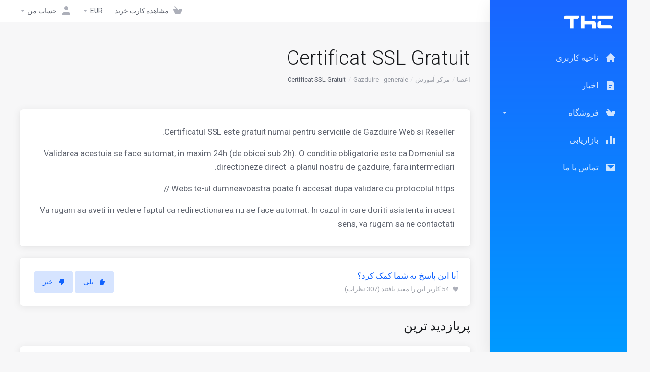

--- FILE ---
content_type: text/html; charset=utf-8
request_url: https://www.thc.ro/clienti/knowledgebase/3/Certificat-SSL-Gratuit.html?&language=farsi
body_size: 8599
content:
    <!DOCTYPE html>
    <html lang="fa" dir="rtl">
    <head>
        <meta charset="utf-8" />
        <meta http-equiv="X-UA-Compatible" content="IE=edge">
        <meta name="viewport" content="width=device-width, initial-scale=1.0, maximum-scale=1.0, user-scalable=0">
            <title>
                    Certificat SSL Gratuit    
         - THC.ro
    </title>
            <meta name="description" content=" Certificatul SSL este gratuit numai pentru serviciile de Gazduire Web si Reseller. Validarea acestuia se face automat, in maxim 24h (de obicei sub 2h)....">
                    <link rel="alternate" hreflang="fa_IR" href="https://www.thc.ro/clienti/knowledgebase/3/Certificat-SSL-Gratuit.html?&language=farsi"/>
                                    
        <link rel='stylesheet' href='/clienti/templates/lagom2/core/styles/depth/assets/css/vars/minified.css?1706537636'>
    
                <link rel="stylesheet" href="/clienti/templates/lagom2/assets/css/theme-rtl.css?v=2.2.3">
                                
        
        
        
        <!-- HTML5 Shim and Respond.js IE8 support of HTML5 elements and media queries -->
    <!-- WARNING: Respond.js doesn't work if you view the page via file:// -->
    <!--[if lt IE 9]>
    <script src="https://oss.maxcdn.com/libs/html5shiv/3.7.0/html5shiv.js"></script>
    <script src="https://oss.maxcdn.com/libs/respond.js/1.4.2/respond.min.js"></script>
    <![endif]-->

        <script>
        var csrfToken = '08b7c2b8d761cad832d268b746c06f2ccfcd609d',
            markdownGuide = 'راهنمای Markdown',
            locale = 'en',
            saved = 'ذخیره شد',
            saving = 'ذخیره اتوماتیک',
            whmcsBaseUrl = "/clienti",
            requiredText = 'ضروری',
            recaptchaSiteKey = "";
    </script>
            <script  src="/clienti/templates/lagom2/assets/js/scripts.min.js?v=2.2.3"></script>
    <script  src="/clienti/templates/lagom2/assets/js/core.min.js?v=2.2.3"></script>

        
                <script async src="https://www.googletagmanager.com/gtag/js?id=G-97HCBW88NX"></script>
<script>
  window.dataLayer = window.dataLayer || [];
  function gtag(){dataLayer.push(arguments);}
  gtag('js', new Date());
  gtag('config', 'G-97HCBW88NX', {
  'cookie_domain': 'www.thc.ro'
});
</script>


                    <link href="/clienti/assets/css/fontawesome-all.min.css" rel="stylesheet">
            </head>
    
    <body class="lagom lagom-not-portal lagom-layout-left-wide lagom-depth page-knowledgebasearticle" data-phone-cc-input="1">

        

            
    











                      


    <div class="app-nav app-nav-primary " >
        <div class="app-nav-header" id="header">
            <div class="container">
                <button class="app-nav-toggle navbar-toggle" type="button">
                    <span class="icon-bar"></span>
                    <span class="icon-bar"></span>
                    <span class="icon-bar"></span>
                    <span class="icon-bar"></span>
                </button>
                        
                   
                                 
                            
            
            <a class="logo " href="/clienti/index.php"><img src="/clienti/assets/img/logo.png" title="THC.ro" alt="THC.ro"/></a>
                            <ul class="top-nav">
                                                                                                                                                                                                                                                                                                                                                                                                                                                                                                                                                                                                                                                                                                                            <li
                menuItemName="View Cart"
                class="  nav-item-cart"
                id="Secondary_Navbar-View_Cart"
                            >
                                    <a
                                                                                    href="/clienti/cart.php?a=view"
                                                                                                                        >
                                                    <i class="fas fa-test lm lm-basket"></i>
                                                                            <span class="item-text">مشاهده کارت خرید</span>
                                                <span class="nav-badge badge badge-primary-faded hidden" ><span ></span></span>                                            </a>
                                            </li>
                    <li
                menuItemName="Currencies-2190"
                class="dropdown  nav-item-currency"
                id="Secondary_Navbar-Currencies-2190"
                            >
                                    <a
                                                    class="dropdown-toggle"
                            href="#"
                            data-toggle="dropdown"
                                                                                            >
                                                                            <span class="item-text">EUR</span>
                                                                        <b class="ls ls-caret"></b>                    </a>
                                                                                                        <div class="dropdown-menu dropdown-menu-right">
            <div class="dropdown-menu-items has-scroll">
                                    <div class="dropdown-menu-item active">
                        <a href="/clienti/knowledgebase/3/Certificat-SSL-Gratuit.html?&amp;currency=1">
                            <span>EUR</span>
                        </a>
                    </div>
                                    <div class="dropdown-menu-item ">
                        <a href="/clienti/knowledgebase/3/Certificat-SSL-Gratuit.html?&amp;currency=2">
                            <span>RON</span>
                        </a>
                    </div>
                            </div>                 
        </div>
                                </li>
                    <li
                menuItemName="Account"
                class="dropdown  my-account"
                id="Secondary_Navbar-Account"
                            >
                                    <a
                                                    class="dropdown-toggle"
                            href="#"
                            data-toggle="dropdown"
                                                                                            >
                                                                                    <i class="fas fa-test lm lm-user"></i>
                                                                                                                                        <span class="item-text">حساب من</span>
                                                                                                    <b class="ls ls-caret"></b>                    </a>
                                                                                                                        <ul class="dropdown-menu dropdown-lazyhas-scroll  ">
                                                                                                                        <li menuItemName="Login" class=" " id="Secondary_Navbar-Account-Login">
                                                                            <a
                                                                                            href="/clienti/login.php"
                                                                                                                                >
                                                                                            <i class="fas fa-test lm lm-user"></i>
                                                                                        <span class="menu-item-content">ورود</span>
                                                                                    </a>
                                                                                                        </li>
                                                                                                                            <li menuItemName="Register" class=" " id="Secondary_Navbar-Account-Register">
                                                                            <a
                                                                                            href="/clienti/register.php"
                                                                                                                                >
                                                                                            <i class="fas fa-test ls ls-sign-in"></i>
                                                                                        <span class="menu-item-content">ثبت نام</span>
                                                                                    </a>
                                                                                                        </li>
                                                                                                                            <li menuItemName="Divider-2194" class="nav-divider " id="Secondary_Navbar-Account-Divider-2194">
                                                                            -----
                                                                                                        </li>
                                                                                                                            <li menuItemName="Forgot Password?" class=" " id="Secondary_Navbar-Account-Forgot_Password?">
                                                                            <a
                                                                                            href="/clienti/pwreset.php"
                                                                                                                                >
                                                                                            <i class="fas fa-test ls ls-refresh"></i>
                                                                                        <span class="menu-item-content">رمز عبور را فراموش کرده اید؟</span>
                                                                                    </a>
                                                                                                        </li>
                                                                                    </ul>
                                                </li>
                </ul>
                </div>
        </div>
            <div class="app-nav-menu" id="main-menu">
        <div class="container">
                        <ul class="menu menu-primary" data-nav>
                                                                                                                                                                                                                                                                                                                                                                                                                                                                                                                                                                                                                                                                                                                                                                                                                                                                                                                                                                                                                                                                                                                                                                                                                                                    <li
                menuItemName="Home"
                class=""
                id="Primary_Navbar-Home"
                            >
                                    <a
                                                                                    href="/clienti/index.php"
                                                                                                                        >
                                                    <i class="fas fa-test lm lm-home"></i>
                                                                            <span class="item-text">ناحیه کاربری</span>
                                                                                            </a>
                                            </li>
                    <li
                menuItemName="News"
                class=""
                id="Primary_Navbar-News"
                            >
                                    <a
                                                                                    href="/clienti/index.php/announcements"
                                                                                                                        >
                                                    <i class="fas fa-test lm lm-document"></i>
                                                                            <span class="item-text">اخبار</span>
                                                                                            </a>
                                            </li>
                    <li
                menuItemName="Store"
                class="dropdown"
                id="Primary_Navbar-Store"
                            >
                                    <a
                                                    class="dropdown-toggle"
                            href="#"
                            data-toggle="dropdown"
                                                                                            >
                                                    <i class="fas fa-test lm lm-basket"></i>
                                                                            <span class="item-text">فروشگاه</span>
                                                                        <b class="ls ls-caret"></b>                    </a>
                                                                                                                        <ul class="dropdown-menu dropdown-lazy  ">
                                                            <li class="dropdown-header">فروشگاه</li>
                                                                                                                        <li menuItemName="Browse All" class=" " id="Primary_Navbar-Store-Browse_All">
                                                                            <a
                                                                                            href="/clienti/cart.php"
                                                                                                                                >
                                                                                            <i class="fas fa-test lm lm-basket"></i>
                                                                                        <span class="menu-item-content">مشاهده همه</span>
                                                                                    </a>
                                                                                                        </li>
                                                                                                                            <li menuItemName="Divider-2253" class="nav-divider " id="Primary_Navbar-Store-Divider-2253">
                                                                            -----
                                                                                                        </li>
                                                                                                                            <li menuItemName="Divider-2256" class="nav-divider " id="Primary_Navbar-Store-Divider-2256">
                                                                            -----
                                                                                                        </li>
                                                                                                                            <li menuItemName="Register a New Domain" class=" " id="Primary_Navbar-Store-Register_a_New_Domain">
                                                                            <a
                                                                                            href="/clienti/cart.php?a=add&amp;domain=register"
                                                                                                                                >
                                                                                            <i class="fas fa-test lm lm-search"></i>
                                                                                        <span class="menu-item-content">ثبت دامنه جدید</span>
                                                                                    </a>
                                                                                                        </li>
                                                                                                                            <li menuItemName="Transfer Domains to Us" class=" " id="Primary_Navbar-Store-Transfer_Domains_to_Us">
                                                                            <a
                                                                                            href="/clienti/cart.php?a=add&amp;domain=transfer"
                                                                                                                                >
                                                                                            <i class="fas fa-test lm lm-globe"></i>
                                                                                        <span class="menu-item-content">انتقال دامنه به ما</span>
                                                                                    </a>
                                                                                                        </li>
                                                                                                                            <li menuItemName="Divider-2259" class="nav-divider " id="Primary_Navbar-Store-Divider-2259">
                                                                            -----
                                                                                                        </li>
                                                                                                                            <li menuItemName="Vezi cos" class=" " id="Primary_Navbar-Store-Vezi_cos">
                                                                            <a
                                                                                            href="/clienti/cart.php?a=view"
                                                                                                                                >
                                                                                        <span class="menu-item-content">Vezi cos</span>
                                                                                    </a>
                                                                                                        </li>
                                                                                    </ul>
                                                </li>
                    <li
                menuItemName="Affiliates"
                class=""
                id="Primary_Navbar-Affiliates"
                            >
                                    <a
                                                                                    href="/clienti/affiliates.php"
                                                                                                                        >
                                                    <i class="fas fa-test lm lm-bar-graph"></i>
                                                                            <span class="item-text">بازاریابی</span>
                                                                                            </a>
                                            </li>
                    <li
                menuItemName="Contact Us"
                class=""
                id="Primary_Navbar-Contact_Us"
                            >
                                    <a
                                                                                    href="/clienti/submitticket.php?step=2&amp;deptid=4"
                                                                                                                        >
                                                    <i class="fas fa-test lm lm-envelope"></i>
                                                                            <span class="item-text">تماس با ما</span>
                                                                                            </a>
                                            </li>
                    <li
                menuItemName="Language-2267"
                class="dropdown is-right d-lg-none"
                id="Primary_Navbar-Language-2267"
                data-language-select            >
                                    <a
                                                    class="dropdown-toggle"
                            href="#"
                            data-toggle="dropdown"
                                                                                            >
                                                    <span class="language-flag"><img class="lazyload" data-src="/clienti/templates/lagom2/assets/img/flags/farsi.svg"/></span>
                                                                            <span class="item-text">Persian</span>
                                                                        <b class="ls ls-caret"></b>                    </a>
                                                        <div class="dropdown-menu dropdown-language-search dropdown-lazy dropdown-menu-right" >
                                                <input type="hidden" data-language-select-value value="Persian">
        <input type="hidden" data-language-select-backlink value="/clienti/knowledgebase/3/Certificat-SSL-Gratuit.html?&amp;">
        <input type="hidden" data-language-select-lang value="انتخاب">
        <div class="dropdown-header input-group align-center">
            <i class="input-group-icon lm lm-search"></i>
            <input class="form-control" placeholder="جستجو..." type="text" data-language-select-search>
        </div>
        <div class="nav-divider"></div>
        <div class="dropdown-menu-items has-scroll" data-language-select-list>
                    <div class="dropdown-menu-item " data-value="arabic" data-language="العربية">
                                                                    <a href="/clienti/knowledgebase/3/Certificat-SSL-Gratuit.html?&amp;language=arabic">
                    <span class="language-flag">
                        <img class="lazyload hidden" data-src="/clienti/templates/lagom2/assets/img/flags/arabic.svg"/>
                    </span>
                    <span class="language-text">العربية</span>
                </a>
            </div>
                    <div class="dropdown-menu-item " data-value="azerbaijani" data-language="Azerbaijani">
                                                                    <a href="/clienti/knowledgebase/3/Certificat-SSL-Gratuit.html?&amp;language=azerbaijani">
                    <span class="language-flag">
                        <img class="lazyload hidden" data-src="/clienti/templates/lagom2/assets/img/flags/azerbaijani.svg"/>
                    </span>
                    <span class="language-text">Azerbaijani</span>
                </a>
            </div>
                    <div class="dropdown-menu-item " data-value="catalan" data-language="Català">
                                                                    <a href="/clienti/knowledgebase/3/Certificat-SSL-Gratuit.html?&amp;language=catalan">
                    <span class="language-flag">
                        <img class="lazyload hidden" data-src="/clienti/templates/lagom2/assets/img/flags/catalan.svg"/>
                    </span>
                    <span class="language-text">Català</span>
                </a>
            </div>
                    <div class="dropdown-menu-item " data-value="chinese" data-language="中文">
                                                                    <a href="/clienti/knowledgebase/3/Certificat-SSL-Gratuit.html?&amp;language=chinese">
                    <span class="language-flag">
                        <img class="lazyload hidden" data-src="/clienti/templates/lagom2/assets/img/flags/chinese.svg"/>
                    </span>
                    <span class="language-text">中文</span>
                </a>
            </div>
                    <div class="dropdown-menu-item " data-value="croatian" data-language="Hrvatski">
                                                                    <a href="/clienti/knowledgebase/3/Certificat-SSL-Gratuit.html?&amp;language=croatian">
                    <span class="language-flag">
                        <img class="lazyload hidden" data-src="/clienti/templates/lagom2/assets/img/flags/croatian.svg"/>
                    </span>
                    <span class="language-text">Hrvatski</span>
                </a>
            </div>
                    <div class="dropdown-menu-item " data-value="czech" data-language="Čeština">
                                                                    <a href="/clienti/knowledgebase/3/Certificat-SSL-Gratuit.html?&amp;language=czech">
                    <span class="language-flag">
                        <img class="lazyload hidden" data-src="/clienti/templates/lagom2/assets/img/flags/czech.svg"/>
                    </span>
                    <span class="language-text">Čeština</span>
                </a>
            </div>
                    <div class="dropdown-menu-item " data-value="danish" data-language="Dansk">
                                                                    <a href="/clienti/knowledgebase/3/Certificat-SSL-Gratuit.html?&amp;language=danish">
                    <span class="language-flag">
                        <img class="lazyload hidden" data-src="/clienti/templates/lagom2/assets/img/flags/danish.svg"/>
                    </span>
                    <span class="language-text">Dansk</span>
                </a>
            </div>
                    <div class="dropdown-menu-item " data-value="dutch" data-language="Nederlands">
                                                                    <a href="/clienti/knowledgebase/3/Certificat-SSL-Gratuit.html?&amp;language=dutch">
                    <span class="language-flag">
                        <img class="lazyload hidden" data-src="/clienti/templates/lagom2/assets/img/flags/dutch.svg"/>
                    </span>
                    <span class="language-text">Nederlands</span>
                </a>
            </div>
                    <div class="dropdown-menu-item " data-value="english" data-language="English">
                                                                    <a href="/clienti/knowledgebase/3/Certificat-SSL-Gratuit.html?&amp;language=english">
                    <span class="language-flag">
                        <img class="lazyload hidden" data-src="/clienti/templates/lagom2/assets/img/flags/english.svg"/>
                    </span>
                    <span class="language-text">English</span>
                </a>
            </div>
                    <div class="dropdown-menu-item " data-value="estonian" data-language="Estonian">
                                                                    <a href="/clienti/knowledgebase/3/Certificat-SSL-Gratuit.html?&amp;language=estonian">
                    <span class="language-flag">
                        <img class="lazyload hidden" data-src="/clienti/templates/lagom2/assets/img/flags/estonian.svg"/>
                    </span>
                    <span class="language-text">Estonian</span>
                </a>
            </div>
                    <div class="dropdown-menu-item active" data-value="farsi" data-language="Persian">
                                                                    <a href="/clienti/knowledgebase/3/Certificat-SSL-Gratuit.html?&amp;language=farsi">
                    <span class="language-flag">
                        <img class="lazyload hidden" data-src="/clienti/templates/lagom2/assets/img/flags/farsi.svg"/>
                    </span>
                    <span class="language-text">Persian</span>
                </a>
            </div>
                    <div class="dropdown-menu-item " data-value="french" data-language="Français">
                                                                    <a href="/clienti/knowledgebase/3/Certificat-SSL-Gratuit.html?&amp;language=french">
                    <span class="language-flag">
                        <img class="lazyload hidden" data-src="/clienti/templates/lagom2/assets/img/flags/french.svg"/>
                    </span>
                    <span class="language-text">Français</span>
                </a>
            </div>
                    <div class="dropdown-menu-item " data-value="german" data-language="Deutsch">
                                                                    <a href="/clienti/knowledgebase/3/Certificat-SSL-Gratuit.html?&amp;language=german">
                    <span class="language-flag">
                        <img class="lazyload hidden" data-src="/clienti/templates/lagom2/assets/img/flags/german.svg"/>
                    </span>
                    <span class="language-text">Deutsch</span>
                </a>
            </div>
                    <div class="dropdown-menu-item " data-value="hebrew" data-language="עברית">
                                                                    <a href="/clienti/knowledgebase/3/Certificat-SSL-Gratuit.html?&amp;language=hebrew">
                    <span class="language-flag">
                        <img class="lazyload hidden" data-src="/clienti/templates/lagom2/assets/img/flags/hebrew.svg"/>
                    </span>
                    <span class="language-text">עברית</span>
                </a>
            </div>
                    <div class="dropdown-menu-item " data-value="hungarian" data-language="Magyar">
                                                                    <a href="/clienti/knowledgebase/3/Certificat-SSL-Gratuit.html?&amp;language=hungarian">
                    <span class="language-flag">
                        <img class="lazyload hidden" data-src="/clienti/templates/lagom2/assets/img/flags/hungarian.svg"/>
                    </span>
                    <span class="language-text">Magyar</span>
                </a>
            </div>
                    <div class="dropdown-menu-item " data-value="italian" data-language="Italiano">
                                                                    <a href="/clienti/knowledgebase/3/Certificat-SSL-Gratuit.html?&amp;language=italian">
                    <span class="language-flag">
                        <img class="lazyload hidden" data-src="/clienti/templates/lagom2/assets/img/flags/italian.svg"/>
                    </span>
                    <span class="language-text">Italiano</span>
                </a>
            </div>
                    <div class="dropdown-menu-item " data-value="macedonian" data-language="Macedonian">
                                                                    <a href="/clienti/knowledgebase/3/Certificat-SSL-Gratuit.html?&amp;language=macedonian">
                    <span class="language-flag">
                        <img class="lazyload hidden" data-src="/clienti/templates/lagom2/assets/img/flags/macedonian.svg"/>
                    </span>
                    <span class="language-text">Macedonian</span>
                </a>
            </div>
                    <div class="dropdown-menu-item " data-value="norwegian" data-language="Norwegian">
                                                                    <a href="/clienti/knowledgebase/3/Certificat-SSL-Gratuit.html?&amp;language=norwegian">
                    <span class="language-flag">
                        <img class="lazyload hidden" data-src="/clienti/templates/lagom2/assets/img/flags/norwegian.svg"/>
                    </span>
                    <span class="language-text">Norwegian</span>
                </a>
            </div>
                    <div class="dropdown-menu-item " data-value="portuguese-br" data-language="Português">
                                                                    <a href="/clienti/knowledgebase/3/Certificat-SSL-Gratuit.html?&amp;language=portuguese-br">
                    <span class="language-flag">
                        <img class="lazyload hidden" data-src="/clienti/templates/lagom2/assets/img/flags/portuguese-br.svg"/>
                    </span>
                    <span class="language-text">Português</span>
                </a>
            </div>
                    <div class="dropdown-menu-item " data-value="portuguese-pt" data-language="Português">
                                                                    <a href="/clienti/knowledgebase/3/Certificat-SSL-Gratuit.html?&amp;language=portuguese-pt">
                    <span class="language-flag">
                        <img class="lazyload hidden" data-src="/clienti/templates/lagom2/assets/img/flags/portuguese-pt.svg"/>
                    </span>
                    <span class="language-text">Português</span>
                </a>
            </div>
                    <div class="dropdown-menu-item " data-value="romanian" data-language="Română">
                                                                    <a href="/clienti/knowledgebase/3/Certificat-SSL-Gratuit.html?&amp;language=romanian">
                    <span class="language-flag">
                        <img class="lazyload hidden" data-src="/clienti/templates/lagom2/assets/img/flags/romanian.svg"/>
                    </span>
                    <span class="language-text">Română</span>
                </a>
            </div>
                    <div class="dropdown-menu-item " data-value="russian" data-language="Русский">
                                                                    <a href="/clienti/knowledgebase/3/Certificat-SSL-Gratuit.html?&amp;language=russian">
                    <span class="language-flag">
                        <img class="lazyload hidden" data-src="/clienti/templates/lagom2/assets/img/flags/russian.svg"/>
                    </span>
                    <span class="language-text">Русский</span>
                </a>
            </div>
                    <div class="dropdown-menu-item " data-value="spanish" data-language="Español">
                                                                    <a href="/clienti/knowledgebase/3/Certificat-SSL-Gratuit.html?&amp;language=spanish">
                    <span class="language-flag">
                        <img class="lazyload hidden" data-src="/clienti/templates/lagom2/assets/img/flags/spanish.svg"/>
                    </span>
                    <span class="language-text">Español</span>
                </a>
            </div>
                    <div class="dropdown-menu-item " data-value="swedish" data-language="Svenska">
                                                                    <a href="/clienti/knowledgebase/3/Certificat-SSL-Gratuit.html?&amp;language=swedish">
                    <span class="language-flag">
                        <img class="lazyload hidden" data-src="/clienti/templates/lagom2/assets/img/flags/swedish.svg"/>
                    </span>
                    <span class="language-text">Svenska</span>
                </a>
            </div>
                    <div class="dropdown-menu-item " data-value="turkish" data-language="Türkçe">
                                                                    <a href="/clienti/knowledgebase/3/Certificat-SSL-Gratuit.html?&amp;language=turkish">
                    <span class="language-flag">
                        <img class="lazyload hidden" data-src="/clienti/templates/lagom2/assets/img/flags/turkish.svg"/>
                    </span>
                    <span class="language-text">Türkçe</span>
                </a>
            </div>
                    <div class="dropdown-menu-item " data-value="ukranian" data-language="Українська">
                                                                    <a href="/clienti/knowledgebase/3/Certificat-SSL-Gratuit.html?&amp;language=ukranian">
                    <span class="language-flag">
                        <img class="lazyload hidden" data-src="/clienti/templates/lagom2/assets/img/flags/ukranian.svg"/>
                    </span>
                    <span class="language-text">Українська</span>
                </a>
            </div>
                </div>
        <div class="dropdown-menu-item dropdown-menu-no-data">
            <span class="text-info text-large">
                هیچ محصول یا سرویسی یافت نشد
            </span>
        </div>                  
    </div>
                            </li>
                        </ul>
        </div>
    </div>
    </div>


<div class="app-main ">
            <div class="main-top ">
            <div class="container">
                    <ul class="top-nav">
                                                                                                                                                                                                                                                                                                                                                                                                                                                                                                                                                                                                                                                                                                                            <li
                menuItemName="View Cart"
                class="  nav-item-cart"
                id="Secondary_Navbar-View_Cart"
                            >
                                    <a
                                                                                    href="/clienti/cart.php?a=view"
                                                                                                                        >
                                                    <i class="fas fa-test lm lm-basket"></i>
                                                                            <span class="item-text">مشاهده کارت خرید</span>
                                                <span class="nav-badge badge badge-primary-faded hidden" ><span ></span></span>                                            </a>
                                            </li>
                    <li
                menuItemName="Currencies-2190"
                class="dropdown  nav-item-currency"
                id="Secondary_Navbar-Currencies-2190"
                            >
                                    <a
                                                    class="dropdown-toggle"
                            href="#"
                            data-toggle="dropdown"
                                                                                            >
                                                                            <span class="item-text">EUR</span>
                                                                        <b class="ls ls-caret"></b>                    </a>
                                                                                                        <div class="dropdown-menu dropdown-menu-right">
            <div class="dropdown-menu-items has-scroll">
                                    <div class="dropdown-menu-item active">
                        <a href="/clienti/knowledgebase/3/Certificat-SSL-Gratuit.html?&amp;currency=1">
                            <span>EUR</span>
                        </a>
                    </div>
                                    <div class="dropdown-menu-item ">
                        <a href="/clienti/knowledgebase/3/Certificat-SSL-Gratuit.html?&amp;currency=2">
                            <span>RON</span>
                        </a>
                    </div>
                            </div>                 
        </div>
                                </li>
                    <li
                menuItemName="Account"
                class="dropdown  my-account"
                id="Secondary_Navbar-Account"
                            >
                                    <a
                                                    class="dropdown-toggle"
                            href="#"
                            data-toggle="dropdown"
                                                                                            >
                                                                                    <i class="fas fa-test lm lm-user"></i>
                                                                                                                                        <span class="item-text">حساب من</span>
                                                                                                    <b class="ls ls-caret"></b>                    </a>
                                                                                                                        <ul class="dropdown-menu dropdown-lazyhas-scroll  ">
                                                                                                                        <li menuItemName="Login" class=" " id="Secondary_Navbar-Account-Login">
                                                                            <a
                                                                                            href="/clienti/login.php"
                                                                                                                                >
                                                                                            <i class="fas fa-test lm lm-user"></i>
                                                                                        <span class="menu-item-content">ورود</span>
                                                                                    </a>
                                                                                                        </li>
                                                                                                                            <li menuItemName="Register" class=" " id="Secondary_Navbar-Account-Register">
                                                                            <a
                                                                                            href="/clienti/register.php"
                                                                                                                                >
                                                                                            <i class="fas fa-test ls ls-sign-in"></i>
                                                                                        <span class="menu-item-content">ثبت نام</span>
                                                                                    </a>
                                                                                                        </li>
                                                                                                                            <li menuItemName="Divider-2194" class="nav-divider " id="Secondary_Navbar-Account-Divider-2194">
                                                                            -----
                                                                                                        </li>
                                                                                                                            <li menuItemName="Forgot Password?" class=" " id="Secondary_Navbar-Account-Forgot_Password?">
                                                                            <a
                                                                                            href="/clienti/pwreset.php"
                                                                                                                                >
                                                                                            <i class="fas fa-test ls ls-refresh"></i>
                                                                                        <span class="menu-item-content">رمز عبور را فراموش کرده اید؟</span>
                                                                                    </a>
                                                                                                        </li>
                                                                                    </ul>
                                                </li>
                </ul>
                </div>
        </div>
                                                <div class="main-header">
            <div class="container">
                                                        <h1 class="main-header-title">
                Certificat SSL Gratuit
            </h1>
                            <div class="main-header-bottom">
                    
    <ol class="breadcrumb">
                    <li >
                <a href="https://www.thc.ro/clienti">                اعضا
                </a>            </li>
                    <li >
                <a href="/clienti/knowledgebase">                مرکز آموزش
                </a>            </li>
                    <li >
                <a href="/clienti/knowledgebase/2/Gazduire---generale">                Gazduire - generale
                </a>            </li>
                    <li  class="active">
                                Certificat SSL Gratuit
                            </li>
            </ol>
            </div>
                                        </div>
        </div>
     
                <div class="main-body">
            <div class="container">
                                <div class="main-grid">                                                    <div class="main-sidebar  main-sidebar-right ">
                                                    <div class="sidebar sidebar-primary">
                                     
                                    
                                              </div>
                            <div class="sidebar sidebar-secondary ">
                                                                                    <div menuItemName="Support Knowledgebase Tag Cloud" class="panel panel-sidebar panel-styled-group panel-support-tags">
            <div class="panel-heading">
                                    <h5 class="panel-title">
                        <i class="fas fa-cloud"></i>&nbsp;                        ابر تگ ها
                                                <i class="fa fa-chevron-up panel-minimise pull-right"></i>
                    </h5>
                            </div>
                            <div class="panel-body">
                                        <a href="/clienti/knowledgebase/tag/accesare-cpanel" style="font-size:12px;">accesare cpanel</a>
<a href="/clienti/knowledgebase/tag/despre-cPanel" style="font-size:12px;">despre cPanel</a>
<a href="/clienti/knowledgebase/tag/nameservere-thc.ro" style="font-size:12px;">nameservere thc.ro</a>

                </div>
                                            </div>
                    <div menuItemName="Support" class="panel panel-sidebar ">
            <div class="panel-heading">
                                    <h5 class="panel-title">
                        <i class="far fa-life-ring"></i>&nbsp;                        پشتیبانی
                                                <i class="fa fa-chevron-up panel-minimise pull-right"></i>
                    </h5>
                            </div>
                                        <div class="list-group">
                                                                        <a menuItemName="Support Tickets" 
                                href="/clienti/supporttickets.php" 
                                class="list-group-item"
                                                                                                                                 
                                id="Secondary_Sidebar-Support-Support_Tickets"
                            >
                                                                                                                                                                        <i class="fas fa-ticket ls ls-ticket-tag"></i>
                                                                                                    پشتیبانی
                                                                                        </a>
                                                                                                <a menuItemName="Announcements" 
                                href="/clienti/announcements" 
                                class="list-group-item"
                                                                                                                                 
                                id="Secondary_Sidebar-Support-Announcements"
                            >
                                                                                                                                                                        <i class="fas fa-ticket ls ls-text-cloud"></i>
                                                                                                    اخبار
                                                                                        </a>
                                                                                                <a menuItemName="Knowledgebase" 
                                href="/clienti/knowledgebase" 
                                class="list-group-item active"
                                                                                                                                 
                                id="Secondary_Sidebar-Support-Knowledgebase"
                            >
                                                                                                                                                                        <i class="fas fa-ticket ls ls-document-info"></i>
                                                                                                    مرکز آموزش
                                                                                        </a>
                                                                                                <a menuItemName="Downloads" 
                                href="/clienti/download" 
                                class="list-group-item"
                                                                                                                                 
                                id="Secondary_Sidebar-Support-Downloads"
                            >
                                                                                                                                                                        <i class="fas fa-ticket ls ls-download-square"></i>
                                                                                                     دانلود فایل
                                                                                        </a>
                                                                                                <a menuItemName="Network Status" 
                                href="/clienti/serverstatus.php" 
                                class="list-group-item"
                                                                                                                                 
                                id="Secondary_Sidebar-Support-Network_Status"
                            >
                                                                                                                                                                        <i class="fas fa-ticket ls ls-range"></i>
                                                                                                    وضعیت شبکه
                                                                                        </a>
                                                                                                <a menuItemName="Open Ticket" 
                                href="/clienti/submitticket.php" 
                                class="list-group-item"
                                                                                                                                 
                                id="Secondary_Sidebar-Support-Open_Ticket"
                            >
                                                                                                                                                                        <i class="fas fa-ticket ls ls-new-window"></i>
                                                                                                    ارسال تیکت پشتیبانی
                                                                                        </a>
                                                            </div>
                                </div>
                                                                                        </div>
                                            </div>
                    <div class="main-content  ">
                                            

   
    <div class="article panel panel-default">
        <div class="panel-body">
                                    <div class="article-content">
                <p>Certificatul SSL este gratuit numai pentru serviciile de Gazduire Web si Reseller.</p>
<p>Validarea acestuia se face automat, in maxim 24h (de obicei sub 2h). O conditie obligatorie este ca Domeniul sa directioneze direct la planul nostru de gazduire, fara intermediari.</p>
<p>Website-ul dumneavoastra poate fi accesat dupa validare cu protocolul https://</p>
<p>Va rugam sa aveti in vedere faptul ca redirectionarea nu se face automat. In cazul in care doriti asistenta in acest sens, va rugam sa ne contactati.</p>
            </div>
        </div>
    </div>
    <div class="article-rate panel panel-default">
        <div class="panel-body">
            <form action="/clienti/knowledgebase/3/Certificat-SSL-Gratuit.html" method="post">
<input type="hidden" name="token" value="08b7c2b8d761cad832d268b746c06f2ccfcd609d" />
                <input type="hidden" name="useful" value="vote">
                <div class="text">
                    آیا این پاسخ به شما کمک کرد؟                    <span><i class="ls ls-heart"></i> 54 کاربر این را مفید یافتند (307 نظرات)</span>
                </div>
                <div>
                                    <button type="submit" name="vote" value="yes" class="btn btn-primary-faded"><i class="ls ls-like"></i> بلی</button>
                    <button type="submit" name="vote" value="no" class="btn btn-primary-faded"><i class="ls ls-dislike"></i> خیر</button>
                                </div>
            </form>
        </div>
    </div>
            <div class="section">
            <div class="section-header">
                <h2 class="section-title"> پربازدید ترین</h2>
            </div>
            <div class="section-body">
                <div class="list-group">
                                            <a class="list-group-item has-icon" href="/clienti/knowledgebase/1/Nameservere-THC.ro.html">
                            <i class="list-group-item-icon lm lm-file"></i>
                            <div class="list-group-item-body">
                                <div class="list-group-item-heading">Nameservere THC.ro</div>
                                <p class="list-group-item-text">Daca aveti planul de gazduire la THC.ro atunci va fi necesar sa modificati nameserverele...</p>                            </div>
                        </a>
                                            <a class="list-group-item has-icon" href="/clienti/knowledgebase/2/Cat-dureaza-activarea-serviciului.html">
                            <i class="list-group-item-icon lm lm-file"></i>
                            <div class="list-group-item-body">
                                <div class="list-group-item-heading">Cat dureaza activarea serviciului?</div>
                                <p class="list-group-item-text">Activarea serviciului se face in momentul in care sistemul primeste plata. Acesta este un proces...</p>                            </div>
                        </a>
                                            <a class="list-group-item has-icon" href="/clienti/knowledgebase/4/Serviciul-de-Backup.html">
                            <i class="list-group-item-icon lm lm-file"></i>
                            <div class="list-group-item-body">
                                <div class="list-group-item-heading">Serviciul de Backup</div>
                                <p class="list-group-item-text">Oferim serviciu gratuit de Backup pentru planurile de Gazduire Web si Reseller. Backup-urile...</p>                            </div>
                        </a>
                                    </div>
            </div>
        </div>
        

                
        











                                </div></div>            </div>
        </div>
    
    
                <div class="main-footer">
                        <div class="footer-bottom">
                <div class="container">
                    <div class="footer-copyright">تمامی حقوق برای  &copy; 2026 THC.ro. محفوط می باشد.</div>
                                            <ul class="footer-nav footer-nav-h">
                                                            <li  class="dropdown dropup" data-language-select>
                                    <a  data-toggle="dropdown" href="#" >
                                                                                                                            <span class="language-flag"><img class="lazyload hidden" data-src="/clienti/templates/lagom2/assets/img/flags/farsi.svg"/></span><span>Persian</span>
                                                                                                                            <b class="ls ls-caret"></b>
                                                                            </a>
                                                                                <div class="dropdown-menu dropdown-language-search dropdown-lazy dropdown-menu-right" >
                                                <input type="hidden" data-language-select-value value="Persian">
        <input type="hidden" data-language-select-backlink value="/clienti/knowledgebase/3/Certificat-SSL-Gratuit.html?&amp;">
        <input type="hidden" data-language-select-lang value="انتخاب">
        <div class="dropdown-header input-group align-center">
            <i class="input-group-icon lm lm-search"></i>
            <input class="form-control" placeholder="جستجو..." type="text" data-language-select-search>
        </div>
        <div class="nav-divider"></div>
        <div class="dropdown-menu-items has-scroll" data-language-select-list>
                    <div class="dropdown-menu-item " data-value="arabic" data-language="العربية">
                                                                    <a href="/clienti/knowledgebase/3/Certificat-SSL-Gratuit.html?&amp;language=arabic">
                    <span class="language-flag">
                        <img class="lazyload hidden" data-src="/clienti/templates/lagom2/assets/img/flags/arabic.svg"/>
                    </span>
                    <span class="language-text">العربية</span>
                </a>
            </div>
                    <div class="dropdown-menu-item " data-value="azerbaijani" data-language="Azerbaijani">
                                                                    <a href="/clienti/knowledgebase/3/Certificat-SSL-Gratuit.html?&amp;language=azerbaijani">
                    <span class="language-flag">
                        <img class="lazyload hidden" data-src="/clienti/templates/lagom2/assets/img/flags/azerbaijani.svg"/>
                    </span>
                    <span class="language-text">Azerbaijani</span>
                </a>
            </div>
                    <div class="dropdown-menu-item " data-value="catalan" data-language="Català">
                                                                    <a href="/clienti/knowledgebase/3/Certificat-SSL-Gratuit.html?&amp;language=catalan">
                    <span class="language-flag">
                        <img class="lazyload hidden" data-src="/clienti/templates/lagom2/assets/img/flags/catalan.svg"/>
                    </span>
                    <span class="language-text">Català</span>
                </a>
            </div>
                    <div class="dropdown-menu-item " data-value="chinese" data-language="中文">
                                                                    <a href="/clienti/knowledgebase/3/Certificat-SSL-Gratuit.html?&amp;language=chinese">
                    <span class="language-flag">
                        <img class="lazyload hidden" data-src="/clienti/templates/lagom2/assets/img/flags/chinese.svg"/>
                    </span>
                    <span class="language-text">中文</span>
                </a>
            </div>
                    <div class="dropdown-menu-item " data-value="croatian" data-language="Hrvatski">
                                                                    <a href="/clienti/knowledgebase/3/Certificat-SSL-Gratuit.html?&amp;language=croatian">
                    <span class="language-flag">
                        <img class="lazyload hidden" data-src="/clienti/templates/lagom2/assets/img/flags/croatian.svg"/>
                    </span>
                    <span class="language-text">Hrvatski</span>
                </a>
            </div>
                    <div class="dropdown-menu-item " data-value="czech" data-language="Čeština">
                                                                    <a href="/clienti/knowledgebase/3/Certificat-SSL-Gratuit.html?&amp;language=czech">
                    <span class="language-flag">
                        <img class="lazyload hidden" data-src="/clienti/templates/lagom2/assets/img/flags/czech.svg"/>
                    </span>
                    <span class="language-text">Čeština</span>
                </a>
            </div>
                    <div class="dropdown-menu-item " data-value="danish" data-language="Dansk">
                                                                    <a href="/clienti/knowledgebase/3/Certificat-SSL-Gratuit.html?&amp;language=danish">
                    <span class="language-flag">
                        <img class="lazyload hidden" data-src="/clienti/templates/lagom2/assets/img/flags/danish.svg"/>
                    </span>
                    <span class="language-text">Dansk</span>
                </a>
            </div>
                    <div class="dropdown-menu-item " data-value="dutch" data-language="Nederlands">
                                                                    <a href="/clienti/knowledgebase/3/Certificat-SSL-Gratuit.html?&amp;language=dutch">
                    <span class="language-flag">
                        <img class="lazyload hidden" data-src="/clienti/templates/lagom2/assets/img/flags/dutch.svg"/>
                    </span>
                    <span class="language-text">Nederlands</span>
                </a>
            </div>
                    <div class="dropdown-menu-item " data-value="english" data-language="English">
                                                                    <a href="/clienti/knowledgebase/3/Certificat-SSL-Gratuit.html?&amp;language=english">
                    <span class="language-flag">
                        <img class="lazyload hidden" data-src="/clienti/templates/lagom2/assets/img/flags/english.svg"/>
                    </span>
                    <span class="language-text">English</span>
                </a>
            </div>
                    <div class="dropdown-menu-item " data-value="estonian" data-language="Estonian">
                                                                    <a href="/clienti/knowledgebase/3/Certificat-SSL-Gratuit.html?&amp;language=estonian">
                    <span class="language-flag">
                        <img class="lazyload hidden" data-src="/clienti/templates/lagom2/assets/img/flags/estonian.svg"/>
                    </span>
                    <span class="language-text">Estonian</span>
                </a>
            </div>
                    <div class="dropdown-menu-item active" data-value="farsi" data-language="Persian">
                                                                    <a href="/clienti/knowledgebase/3/Certificat-SSL-Gratuit.html?&amp;language=farsi">
                    <span class="language-flag">
                        <img class="lazyload hidden" data-src="/clienti/templates/lagom2/assets/img/flags/farsi.svg"/>
                    </span>
                    <span class="language-text">Persian</span>
                </a>
            </div>
                    <div class="dropdown-menu-item " data-value="french" data-language="Français">
                                                                    <a href="/clienti/knowledgebase/3/Certificat-SSL-Gratuit.html?&amp;language=french">
                    <span class="language-flag">
                        <img class="lazyload hidden" data-src="/clienti/templates/lagom2/assets/img/flags/french.svg"/>
                    </span>
                    <span class="language-text">Français</span>
                </a>
            </div>
                    <div class="dropdown-menu-item " data-value="german" data-language="Deutsch">
                                                                    <a href="/clienti/knowledgebase/3/Certificat-SSL-Gratuit.html?&amp;language=german">
                    <span class="language-flag">
                        <img class="lazyload hidden" data-src="/clienti/templates/lagom2/assets/img/flags/german.svg"/>
                    </span>
                    <span class="language-text">Deutsch</span>
                </a>
            </div>
                    <div class="dropdown-menu-item " data-value="hebrew" data-language="עברית">
                                                                    <a href="/clienti/knowledgebase/3/Certificat-SSL-Gratuit.html?&amp;language=hebrew">
                    <span class="language-flag">
                        <img class="lazyload hidden" data-src="/clienti/templates/lagom2/assets/img/flags/hebrew.svg"/>
                    </span>
                    <span class="language-text">עברית</span>
                </a>
            </div>
                    <div class="dropdown-menu-item " data-value="hungarian" data-language="Magyar">
                                                                    <a href="/clienti/knowledgebase/3/Certificat-SSL-Gratuit.html?&amp;language=hungarian">
                    <span class="language-flag">
                        <img class="lazyload hidden" data-src="/clienti/templates/lagom2/assets/img/flags/hungarian.svg"/>
                    </span>
                    <span class="language-text">Magyar</span>
                </a>
            </div>
                    <div class="dropdown-menu-item " data-value="italian" data-language="Italiano">
                                                                    <a href="/clienti/knowledgebase/3/Certificat-SSL-Gratuit.html?&amp;language=italian">
                    <span class="language-flag">
                        <img class="lazyload hidden" data-src="/clienti/templates/lagom2/assets/img/flags/italian.svg"/>
                    </span>
                    <span class="language-text">Italiano</span>
                </a>
            </div>
                    <div class="dropdown-menu-item " data-value="macedonian" data-language="Macedonian">
                                                                    <a href="/clienti/knowledgebase/3/Certificat-SSL-Gratuit.html?&amp;language=macedonian">
                    <span class="language-flag">
                        <img class="lazyload hidden" data-src="/clienti/templates/lagom2/assets/img/flags/macedonian.svg"/>
                    </span>
                    <span class="language-text">Macedonian</span>
                </a>
            </div>
                    <div class="dropdown-menu-item " data-value="norwegian" data-language="Norwegian">
                                                                    <a href="/clienti/knowledgebase/3/Certificat-SSL-Gratuit.html?&amp;language=norwegian">
                    <span class="language-flag">
                        <img class="lazyload hidden" data-src="/clienti/templates/lagom2/assets/img/flags/norwegian.svg"/>
                    </span>
                    <span class="language-text">Norwegian</span>
                </a>
            </div>
                    <div class="dropdown-menu-item " data-value="portuguese-br" data-language="Português">
                                                                    <a href="/clienti/knowledgebase/3/Certificat-SSL-Gratuit.html?&amp;language=portuguese-br">
                    <span class="language-flag">
                        <img class="lazyload hidden" data-src="/clienti/templates/lagom2/assets/img/flags/portuguese-br.svg"/>
                    </span>
                    <span class="language-text">Português</span>
                </a>
            </div>
                    <div class="dropdown-menu-item " data-value="portuguese-pt" data-language="Português">
                                                                    <a href="/clienti/knowledgebase/3/Certificat-SSL-Gratuit.html?&amp;language=portuguese-pt">
                    <span class="language-flag">
                        <img class="lazyload hidden" data-src="/clienti/templates/lagom2/assets/img/flags/portuguese-pt.svg"/>
                    </span>
                    <span class="language-text">Português</span>
                </a>
            </div>
                    <div class="dropdown-menu-item " data-value="romanian" data-language="Română">
                                                                    <a href="/clienti/knowledgebase/3/Certificat-SSL-Gratuit.html?&amp;language=romanian">
                    <span class="language-flag">
                        <img class="lazyload hidden" data-src="/clienti/templates/lagom2/assets/img/flags/romanian.svg"/>
                    </span>
                    <span class="language-text">Română</span>
                </a>
            </div>
                    <div class="dropdown-menu-item " data-value="russian" data-language="Русский">
                                                                    <a href="/clienti/knowledgebase/3/Certificat-SSL-Gratuit.html?&amp;language=russian">
                    <span class="language-flag">
                        <img class="lazyload hidden" data-src="/clienti/templates/lagom2/assets/img/flags/russian.svg"/>
                    </span>
                    <span class="language-text">Русский</span>
                </a>
            </div>
                    <div class="dropdown-menu-item " data-value="spanish" data-language="Español">
                                                                    <a href="/clienti/knowledgebase/3/Certificat-SSL-Gratuit.html?&amp;language=spanish">
                    <span class="language-flag">
                        <img class="lazyload hidden" data-src="/clienti/templates/lagom2/assets/img/flags/spanish.svg"/>
                    </span>
                    <span class="language-text">Español</span>
                </a>
            </div>
                    <div class="dropdown-menu-item " data-value="swedish" data-language="Svenska">
                                                                    <a href="/clienti/knowledgebase/3/Certificat-SSL-Gratuit.html?&amp;language=swedish">
                    <span class="language-flag">
                        <img class="lazyload hidden" data-src="/clienti/templates/lagom2/assets/img/flags/swedish.svg"/>
                    </span>
                    <span class="language-text">Svenska</span>
                </a>
            </div>
                    <div class="dropdown-menu-item " data-value="turkish" data-language="Türkçe">
                                                                    <a href="/clienti/knowledgebase/3/Certificat-SSL-Gratuit.html?&amp;language=turkish">
                    <span class="language-flag">
                        <img class="lazyload hidden" data-src="/clienti/templates/lagom2/assets/img/flags/turkish.svg"/>
                    </span>
                    <span class="language-text">Türkçe</span>
                </a>
            </div>
                    <div class="dropdown-menu-item " data-value="ukranian" data-language="Українська">
                                                                    <a href="/clienti/knowledgebase/3/Certificat-SSL-Gratuit.html?&amp;language=ukranian">
                    <span class="language-flag">
                        <img class="lazyload hidden" data-src="/clienti/templates/lagom2/assets/img/flags/ukranian.svg"/>
                    </span>
                    <span class="language-text">Українська</span>
                </a>
            </div>
                </div>
        <div class="dropdown-menu-item dropdown-menu-no-data">
            <span class="text-info text-large">
                هیچ محصول یا سرویسی یافت نشد
            </span>
        </div>                  
    </div>
                                                                                                        </li>
                                                            <li  >
                                    <a   href="#" >
                                                                                    <i class="lm lm-go-top"></i>
                                                                                                                                                            </a>
                                                                                                        </li>
                                                    </ul>
                                    </div>
            </div>
        </div>
    </div>     
        <div id="fullpage-overlay" class="hidden">
        <div class="outer-wrapper">
            <div class="inner-wrapper">
                <img class="lazyload" data-src="/clienti/assets/img/overlay-spinner.svg">
                <br>
                <span class="msg"></span>
            </div>
        </div>
    </div>
    <div class="modal system-modal fade" id="modalAjax" tabindex="-1" role="dialog" aria-hidden="true" style="display: none">
        <div class="modal-dialog">
            <div class="modal-content">
                <div class="modal-header">
                    <button type="button" class="close" data-dismiss="modal" aria-label="Close"><i class="lm lm-close"></i></button>
                    <h5 class="modal-title"></h5>
                </div>
                <div class="modal-body">
                    <div class="loader">
                         
    <div class="spinner ">
        <div class="rect1"></div>
        <div class="rect2"></div>
        <div class="rect3"></div>
        <div class="rect4"></div>
        <div class="rect5"></div>
    </div>
                         </div>
                </div>
                <div class="modal-footer">
                    <button type="button" class="btn btn-primary modal-submit">
                        ارسال
                    </button>
                    <button type="button" class="btn btn-default" data-dismiss="modal">
                    بستن
                    </button>
                </div>
            </div>
        </div>
    </div>

        <form action="#" id="frmGeneratePassword" class="form-horizontal">
    <div class="modal fade" id="modalGeneratePassword" style="display: none">
        <div class="modal-dialog">
            <div class="modal-content">
                <div class="modal-header">
                    <button type="button" class="close" data-dismiss="modal" aria-label="Close"><i class="lm lm-close"></i></button>
                    <h5 class="modal-title">
                        ایجاد گذرواژه
                    </h5>
                </div>
                <div class="modal-body">
                    <div class="alert alert-lagom alert-danger hidden" id="generatePwLengthError">
                        لطفاً برای طول گذرواژه عددی بین 8 تا 64 وارد کنید
                    </div>
                    <div class="form-group row align-items-center">
                        <label for="generatePwLength" class="col-md-4 control-label">طول رمز عبور</label>
                        <div class="col-md-8">
                            <input type="number" min="8" max="64" value="12" step="1" class="form-control input-inline input-inline-100" id="inputGeneratePasswordLength">
                        </div>
                    </div>
                    <div class="form-group row align-items-center">
                        <label for="generatePwOutput" class="col-md-4 control-label">رمز عبور ایجاد شده</label>
                        <div class="col-md-8">
                            <input type="text" class="form-control" id="inputGeneratePasswordOutput">
                        </div>
                    </div>
                    <div class="row">
                        <div class="col-md-8 offset-md-4">
                            <button type="submit" class="btn btn-default btn-sm">
                                <i class="ls ls-plus"></i>
                                ایجاد رمز عبور جدید
                            </button>
                            <button type="button" class="btn btn-default btn-sm copy-to-clipboard" data-clipboard-target="#inputGeneratePasswordOutput">
                                <i class="ls ls-copy"></i>
                                Copy
                            </button>
                        </div>
                    </div>
                </div>
                <div class="modal-footer">
                    <button type="button" class="btn btn-default" data-dismiss="modal">
                        بستن
                    </button>
                    <button type="button" class="btn btn-primary" id="btnGeneratePasswordInsert" data-clipboard-target="#inputGeneratePasswordOutput">
                        در کلیپ بورد کپی و درج کنید
                    </button>
                </div>
            </div>
        </div>
    </div>
</form>
    <script>
        document.addEventListener('DOMContentLoaded', function(event) {
            let form = document.querySelector('#frmDomainHomepage');
            if (form === null) return;
            form.onkeydown = (e) => {
                if (e.key === 'Enter') {
                    document.querySelector('#btnDomainSearch').click();
                    form.addEventListener('submit', ev => ev.preventDefault());
                }
            }
        });
    </script>

    <div class="overlay"></div>
    <script  src="/clienti/templates/lagom2/assets/js/vendor.js?v=2.2.3"></script>
    <script  src="/clienti/templates/lagom2/assets/js/lagom-app.js?v=2.2.3"></script>
            <script src="/clienti/templates/lagom2/assets/js/whmcs-custom.min.js?v=2.2.3"></script>
    </body>
</html>    

--- FILE ---
content_type: text/css
request_url: https://www.thc.ro/clienti/templates/lagom2/assets/css/theme-rtl.css?v=2.2.3
body_size: 116208
content:
@font-face{font-family:lagom-medium-icons;src:url(../fonts/lagom-medium-icons.eot?v5wga3);src:url(../fonts/lagom-medium-icons.eot?v5wga3#iefix) format("embedded-opentype"),url(../fonts/lagom-medium-icons.woff?v5wga3) format("woff"),url(../fonts/lagom-medium-icons.ttf?v5wga3) format("truetype"),url(../fonts/lagom-medium-icons.svg?v5wga3#lagom-medium-icons) format("svg");font-weight:400;font-style:normal}#lagom-one-step-order .lm,.lagom .lm,.mg-wrapper .lm{font-family:lagom-medium-icons!important;speak:none;font-style:normal;font-weight:400;font-variant:normal;text-transform:none;line-height:1;-webkit-font-smoothing:antialiased;-moz-osx-font-smoothing:grayscale;font-size:var(--ui-icon-size-base)}#lagom-one-step-order .lm-bank-note:before,.lagom .lm-bank-note:before,.mg-wrapper .lm-bank-note:before{content:"\e914"}#lagom-one-step-order .lm-align-center:before,.lagom .lm-align-center:before,.mg-wrapper .lm-align-center:before{content:"\e915"}#lagom-one-step-order .lm-align-left:before,.lagom .lm-align-left:before,.mg-wrapper .lm-align-left:before{content:"\e916"}#lagom-one-step-order .lm-align-right:before,.lagom .lm-align-right:before,.mg-wrapper .lm-align-right:before{content:"\e917"}#lagom-one-step-order .lm-apps:before,.lagom .lm-apps:before,.mg-wrapper .lm-apps:before{content:"\e918"}#lagom-one-step-order .lm-apps-fat:before,.lagom .lm-apps-fat:before,.mg-wrapper .lm-apps-fat:before{content:"\e919"}#lagom-one-step-order .lm-arrow-fat-left:before,.lagom .lm-arrow-fat-left:before,.mg-wrapper .lm-arrow-fat-left:before{content:"\e91a"}#lagom-one-step-order .lm-arrow-fat-right:before,.lagom .lm-arrow-fat-right:before,.mg-wrapper .lm-arrow-fat-right:before{content:"\e91b"}#lagom-one-step-order .lm-arrow-medium-down:before,.lagom .lm-arrow-medium-down:before,.mg-wrapper .lm-arrow-medium-down:before{content:"\e91c"}#lagom-one-step-order .lm-arrow-medium-left:before,.lagom .lm-arrow-medium-left:before,.mg-wrapper .lm-arrow-medium-left:before{content:"\e91d"}#lagom-one-step-order .lm-arrow-medium-right:before,.lagom .lm-arrow-medium-right:before,.mg-wrapper .lm-arrow-medium-right:before{content:"\e91e"}#lagom-one-step-order .lm-arrow-medium-up:before,.lagom .lm-arrow-medium-up:before,.mg-wrapper .lm-arrow-medium-up:before{content:"\e91f"}#lagom-one-step-order .lm-arrow-thin-down:before,.lagom .lm-arrow-thin-down:before,.mg-wrapper .lm-arrow-thin-down:before{content:"\e920"}#lagom-one-step-order .lm-arrow-thin-left:before,.lagom .lm-arrow-thin-left:before,.mg-wrapper .lm-arrow-thin-left:before{content:"\e921"}#lagom-one-step-order .lm-arrow-thin-right:before,.lagom .lm-arrow-thin-right:before,.mg-wrapper .lm-arrow-thin-right:before{content:"\e922"}#lagom-one-step-order .lm-arrow-thin-up:before,.lagom .lm-arrow-thin-up:before,.mg-wrapper .lm-arrow-thin-up:before{content:"\e923"}#lagom-one-step-order .lm-backup:before,.lagom .lm-backup:before,.mg-wrapper .lm-backup:before{content:"\e924"}#lagom-one-step-order .lm-bag:before,.lagom .lm-bag:before,.mg-wrapper .lm-bag:before{content:"\e925"}#lagom-one-step-order .lm-barcode:before,.lagom .lm-barcode:before,.mg-wrapper .lm-barcode:before{content:"\e926"}#lagom-one-step-order .lm-book:before,.lagom .lm-book:before,.mg-wrapper .lm-book:before{content:"\e927"}#lagom-one-step-order .lm-bookmark:before,.lagom .lm-bookmark:before,.mg-wrapper .lm-bookmark:before{content:"\e928"}#lagom-one-step-order .lm-book-w-bookmark:before,.lagom .lm-book-w-bookmark:before,.mg-wrapper .lm-book-w-bookmark:before{content:"\e929"}#lagom-one-step-order .lm-box:before,.lagom .lm-box:before,.mg-wrapper .lm-box:before{content:"\e92a"}#lagom-one-step-order .lm-briefcase:before,.lagom .lm-briefcase:before,.mg-wrapper .lm-briefcase:before{content:"\e92b"}#lagom-one-step-order .lm-burger-menu:before,.lagom .lm-burger-menu:before,.mg-wrapper .lm-burger-menu:before{content:"\e92c"}#lagom-one-step-order .lm-calendar:before,.lagom .lm-calendar:before,.mg-wrapper .lm-calendar:before{content:"\e92d"}#lagom-one-step-order .lm-chat-cloud:before,.lagom .lm-chat-cloud:before,.mg-wrapper .lm-chat-cloud:before{content:"\e92e"}#lagom-one-step-order .lm-chat-cloud-info:before,.lagom .lm-chat-cloud-info:before,.mg-wrapper .lm-chat-cloud-info:before{content:"\e92f"}#lagom-one-step-order .lm-chat-clouds:before,.lagom .lm-chat-clouds:before,.mg-wrapper .lm-chat-clouds:before{content:"\e930"}#lagom-one-step-order .lm-clock:before,.lagom .lm-clock:before,.mg-wrapper .lm-clock:before{content:"\e931"}#lagom-one-step-order .lm-cloud:before,.lagom .lm-cloud:before,.mg-wrapper .lm-cloud:before{content:"\e932"}#lagom-one-step-order .lm-compact:before,.lagom .lm-compact:before,.mg-wrapper .lm-compact:before{content:"\e933"}#lagom-one-step-order .lm-crown:before,.lagom .lm-crown:before,.mg-wrapper .lm-crown:before{content:"\e934"}#lagom-one-step-order .lm-cup:before,.lagom .lm-cup:before,.mg-wrapper .lm-cup:before{content:"\e935"}#lagom-one-step-order .lm-dashboard:before,.lagom .lm-dashboard:before,.mg-wrapper .lm-dashboard:before{content:"\e936"}#lagom-one-step-order .lm-database:before,.lagom .lm-database:before,.mg-wrapper .lm-database:before{content:"\e937"}#lagom-one-step-order .lm-denial:before,.lagom .lm-denial:before,.mg-wrapper .lm-denial:before{content:"\e938"}#lagom-one-step-order .lm-denied:before,.lagom .lm-denied:before,.mg-wrapper .lm-denied:before{content:"\e939"}#lagom-one-step-order .lm-direction-sign:before,.lagom .lm-direction-sign:before,.mg-wrapper .lm-direction-sign:before{content:"\e93a"}#lagom-one-step-order .lm-file:before,.lagom .lm-file:before,.mg-wrapper .lm-file:before{content:"\e93b"}#lagom-one-step-order .lm-down:before,.lagom .lm-down:before,.mg-wrapper .lm-down:before{content:"\e93c"}#lagom-one-step-order .lm-download:before,.lagom .lm-download:before,.mg-wrapper .lm-download:before{content:"\e93d"}#lagom-one-step-order .lm-edit:before,.lagom .lm-edit:before,.mg-wrapper .lm-edit:before{content:"\e93e"}#lagom-one-step-order .lm-extend:before,.lagom .lm-extend:before,.mg-wrapper .lm-extend:before{content:"\e93f"}#lagom-one-step-order .lm-factory:before,.lagom .lm-factory:before,.mg-wrapper .lm-factory:before{content:"\e940"}#lagom-one-step-order .lm-feather:before,.lagom .lm-feather:before,.mg-wrapper .lm-feather:before{content:"\e941"}#lagom-one-step-order .lm-fire:before,.lagom .lm-fire:before,.mg-wrapper .lm-fire:before{content:"\e942"}#lagom-one-step-order .lm-flag:before,.lagom .lm-flag:before,.mg-wrapper .lm-flag:before{content:"\e943"}#lagom-one-step-order .lm-folder-plus:before,.lagom .lm-folder-plus:before,.mg-wrapper .lm-folder-plus:before{content:"\e944"}#lagom-one-step-order .lm-folders:before,.lagom .lm-folders:before,.mg-wrapper .lm-folders:before{content:"\e945"}#lagom-one-step-order .lm-funnel:before,.lagom .lm-funnel:before,.mg-wrapper .lm-funnel:before{content:"\e946"}#lagom-one-step-order .lm-gift:before,.lagom .lm-gift:before,.mg-wrapper .lm-gift:before{content:"\e947"}#lagom-one-step-order .lm-globe-alt:before,.lagom .lm-globe-alt:before,.mg-wrapper .lm-globe-alt:before{content:"\e948"}#lagom-one-step-order .lm-heart:before,.lagom .lm-heart:before,.mg-wrapper .lm-heart:before{content:"\e949"}#lagom-one-step-order .lm-image:before,.lagom .lm-image:before,.mg-wrapper .lm-image:before{content:"\e94a"}#lagom-one-step-order .lm-inbox:before,.lagom .lm-inbox:before,.mg-wrapper .lm-inbox:before{content:"\e94b"}#lagom-one-step-order .lm-info:before,.lagom .lm-info:before,.mg-wrapper .lm-info:before{content:"\e94c"}#lagom-one-step-order .lm-label-left:before,.lagom .lm-label-left:before,.mg-wrapper .lm-label-left:before{content:"\e94d"}#lagom-one-step-order .lm-label-right:before,.lagom .lm-label-right:before,.mg-wrapper .lm-label-right:before{content:"\e94e"}#lagom-one-step-order .lm-layout:before,.lagom .lm-layout:before,.mg-wrapper .lm-layout:before{content:"\e94f"}#lagom-one-step-order .lm-left:before,.lagom .lm-left:before,.mg-wrapper .lm-left:before{content:"\e950"}#lagom-one-step-order .lm-lightning:before,.lagom .lm-lightning:before,.mg-wrapper .lm-lightning:before{content:"\e951"}#lagom-one-step-order .lm-line-graph:before,.lagom .lm-line-graph:before,.mg-wrapper .lm-line-graph:before{content:"\e952"}#lagom-one-step-order .lm-location:before,.lagom .lm-location:before,.mg-wrapper .lm-location:before{content:"\e953"}#lagom-one-step-order .lm-med-kit:before,.lagom .lm-med-kit:before,.mg-wrapper .lm-med-kit:before{content:"\e954"}#lagom-one-step-order .lm-minus:before,.lagom .lm-minus:before,.mg-wrapper .lm-minus:before{content:"\e955"}#lagom-one-step-order .lm-minus-circle:before,.lagom .lm-minus-circle:before,.mg-wrapper .lm-minus-circle:before{content:"\e956"}#lagom-one-step-order .lm-more-vertical:before,.lagom .lm-more-vertical:before,.mg-wrapper .lm-more-vertical:before{content:"\e957"}#lagom-one-step-order .lm-padlock:before,.lagom .lm-padlock:before,.mg-wrapper .lm-padlock:before{content:"\e958"}#lagom-one-step-order .lm-pen:before,.lagom .lm-pen:before,.mg-wrapper .lm-pen:before{content:"\e959"}#lagom-one-step-order .lm-php-admin:before,.lagom .lm-php-admin:before,.mg-wrapper .lm-php-admin:before{content:"\e95a"}#lagom-one-step-order .lm-pie-graph:before,.lagom .lm-pie-graph:before,.mg-wrapper .lm-pie-graph:before{content:"\e95b"}#lagom-one-step-order .lm-pin:before,.lagom .lm-pin:before,.mg-wrapper .lm-pin:before{content:"\e95c"}#lagom-one-step-order .lm-play-board:before,.lagom .lm-play-board:before,.mg-wrapper .lm-play-board:before{content:"\e95d"}#lagom-one-step-order .lm-plus:before,.lagom .lm-plus:before,.mg-wrapper .lm-plus:before{content:"\e95e"}#lagom-one-step-order .lm-plus-folder:before,.lagom .lm-plus-folder:before,.mg-wrapper .lm-plus-folder:before{content:"\e95f"}#lagom-one-step-order .lm-power:before,.lagom .lm-power:before,.mg-wrapper .lm-power:before{content:"\e960"}#lagom-one-step-order .lm-printer:before,.lagom .lm-printer:before,.mg-wrapper .lm-printer:before{content:"\e961"}#lagom-one-step-order .lm-range:before,.lagom .lm-range:before,.mg-wrapper .lm-range:before{content:"\e962"}#lagom-one-step-order .lm-receipt:before,.lagom .lm-receipt:before,.mg-wrapper .lm-receipt:before{content:"\e963"}#lagom-one-step-order .lm-right:before,.lagom .lm-right:before,.mg-wrapper .lm-right:before{content:"\e964"}#lagom-one-step-order .lm-scanner:before,.lagom .lm-scanner:before,.mg-wrapper .lm-scanner:before{content:"\e965"}#lagom-one-step-order .lm-shield:before,.lagom .lm-shield:before,.mg-wrapper .lm-shield:before{content:"\e966"}#lagom-one-step-order .lm-shredder:before,.lagom .lm-shredder:before,.mg-wrapper .lm-shredder:before{content:"\e967"}#lagom-one-step-order .lm-spark:before,.lagom .lm-spark:before,.mg-wrapper .lm-spark:before{content:"\e968"}#lagom-one-step-order .lm-thumbs-down:before,.lagom .lm-thumbs-down:before,.mg-wrapper .lm-thumbs-down:before{content:"\e969"}#lagom-one-step-order .lm-thumbs-up:before,.lagom .lm-thumbs-up:before,.mg-wrapper .lm-thumbs-up:before{content:"\e96a"}#lagom-one-step-order .lm-tool:before,.lagom .lm-tool:before,.mg-wrapper .lm-tool:before{content:"\e96b"}#lagom-one-step-order .lm-trash:before,.lagom .lm-trash:before,.mg-wrapper .lm-trash:before{content:"\e96c"}#lagom-one-step-order .lm-up:before,.lagom .lm-up:before,.mg-wrapper .lm-up:before{content:"\e96d"}#lagom-one-step-order .lm-upload:before,.lagom .lm-upload:before,.mg-wrapper .lm-upload:before{content:"\e96e"}#lagom-one-step-order .lm-user-circle:before,.lagom .lm-user-circle:before,.mg-wrapper .lm-user-circle:before{content:"\e96f"}#lagom-one-step-order .lm-users:before,.lagom .lm-users:before,.mg-wrapper .lm-users:before{content:"\e970"}#lagom-one-step-order .lm-voice:before,.lagom .lm-voice:before,.mg-wrapper .lm-voice:before{content:"\e971"}#lagom-one-step-order .lm-wallet:before,.lagom .lm-wallet:before,.mg-wrapper .lm-wallet:before{content:"\e972"}#lagom-one-step-order .lm-warning:before,.lagom .lm-warning:before,.mg-wrapper .lm-warning:before{content:"\e973"}#lagom-one-step-order .lm-water-drop:before,.lagom .lm-water-drop:before,.mg-wrapper .lm-water-drop:before{content:"\e974"}#lagom-one-step-order .lm-zoom-in:before,.lagom .lm-zoom-in:before,.mg-wrapper .lm-zoom-in:before{content:"\e975"}#lagom-one-step-order .lm-zoom-out:before,.lagom .lm-zoom-out:before,.mg-wrapper .lm-zoom-out:before{content:"\e976"}#lagom-one-step-order .lm-bar-graph:before,.lagom .lm-bar-graph:before,.mg-wrapper .lm-bar-graph:before{content:"\e900"}#lagom-one-step-order .lm-basket:before,.lagom .lm-basket:before,.mg-wrapper .lm-basket:before{content:"\e901"}#lagom-one-step-order .lm-bell:before,.lagom .lm-bell:before,.mg-wrapper .lm-bell:before{content:"\e902"}#lagom-one-step-order .lm-check:before,.lagom .lm-check:before,.mg-wrapper .lm-check:before{content:"\e903"}#lagom-one-step-order .lm-close:before,.lagom .lm-close:before,.mg-wrapper .lm-close:before{content:"\e904"}#lagom-one-step-order .lm-document:before,.lagom .lm-document:before,.mg-wrapper .lm-document:before{content:"\e905"}#lagom-one-step-order .lm-envelope:before,.lagom .lm-envelope:before,.mg-wrapper .lm-envelope:before{content:"\e906"}#lagom-one-step-order .lm-folder:before,.lagom .lm-folder:before,.mg-wrapper .lm-folder:before{content:"\e907"}#lagom-one-step-order .lm-folder-open:before,.lagom .lm-folder-open:before,.mg-wrapper .lm-folder-open:before{content:"\e908"}#lagom-one-step-order .lm-go-top:before,.lagom .lm-go-top:before,.mg-wrapper .lm-go-top:before{content:"\e909"}#lagom-one-step-order .lm-home:before,.lagom .lm-home:before,.mg-wrapper .lm-home:before{content:"\e90a"}#lagom-one-step-order .lm-hosting:before,.lagom .lm-hosting:before,.mg-wrapper .lm-hosting:before{content:"\e90b"}#lagom-one-step-order .lm-info-text:before,.lagom .lm-info-text:before,.mg-wrapper .lm-info-text:before{content:"\e90c"}#lagom-one-step-order .lm-more:before,.lagom .lm-more:before,.mg-wrapper .lm-more:before{content:"\e90d"}#lagom-one-step-order .lm-mouse:before,.lagom .lm-mouse:before,.mg-wrapper .lm-mouse:before{content:"\e90e"}#lagom-one-step-order .lm-plus-circle:before,.lagom .lm-plus-circle:before,.mg-wrapper .lm-plus-circle:before{content:"\e90f"}#lagom-one-step-order .lm-search:before,.lagom .lm-search:before,.mg-wrapper .lm-search:before{content:"\e910"}#lagom-one-step-order .lm-tag:before,.lagom .lm-tag:before,.mg-wrapper .lm-tag:before{content:"\e911"}#lagom-one-step-order .lm-user:before,.lagom .lm-user:before,.mg-wrapper .lm-user:before{content:"\e912"}#lagom-one-step-order .lm-globe:before,.lagom .lm-globe:before,.mg-wrapper .lm-globe:before{content:"\e913"}@font-face{font-family:lagom-small-icons;src:url(../fonts/lagom-small-icons.eot?7yz00b);src:url(../fonts/lagom-small-icons.eot?7yz00b#iefix) format("embedded-opentype"),url(../fonts/lagom-small-icons.woff?7yz00b) format("woff"),url(../fonts/lagom-small-icons.ttf?7yz00b) format("truetype"),url(../fonts/lagom-small-icons.svg?7yz00b#lagom-small-icons) format("svg");font-weight:400;font-style:normal}#lagom-one-step-order .ls,.lagom .ls,.mg-wrapper .ls{font-family:var(--font-family-icons-small)!important;speak:none;font-style:normal;font-weight:400;font-variant:normal;text-transform:none;line-height:1;-webkit-font-smoothing:antialiased;-moz-osx-font-smoothing:grayscale;font-size:var(--ui-icon-size-small)}#lagom-one-step-order .ls-award:before,.lagom .ls-award:before,.mg-wrapper .ls-award:before{content:"e94f"}#lagom-one-step-order .ls-align-center:before,.lagom .ls-align-center:before,.mg-wrapper .ls-align-center:before{content:"\e944"}#lagom-one-step-order .ls-align-left:before,.lagom .ls-align-left:before,.mg-wrapper .ls-align-left:before{content:"\e945"}#lagom-one-step-order .ls-align-right:before,.lagom .ls-align-right:before,.mg-wrapper .ls-align-right:before{content:"\e946"}#lagom-one-step-order .ls-apps:before,.lagom .ls-apps:before,.mg-wrapper .ls-apps:before{content:"\e947"}#lagom-one-step-order .ls-arrow-down-left-thin:before,.lagom .ls-arrow-down-left-thin:before,.mg-wrapper .ls-arrow-down-left-thin:before{content:"\e948"}#lagom-one-step-order .ls-arrow-down-right-thin:before,.lagom .ls-arrow-down-right-thin:before,.mg-wrapper .ls-arrow-down-right-thin:before{content:"\e949"}#lagom-one-step-order .ls-arrow-left-wall:before,.lagom .ls-arrow-left-wall:before,.mg-wrapper .ls-arrow-left-wall:before{content:"\e94a"}#lagom-one-step-order .ls-arrow-play:before,.lagom .ls-arrow-play:before,.mg-wrapper .ls-arrow-play:before{content:"\e94b"}#lagom-one-step-order .ls-arrow-right-down-thin:before,.lagom .ls-arrow-right-down-thin:before,.mg-wrapper .ls-arrow-right-down-thin:before{content:"\e94c"}#lagom-one-step-order .ls-arrow-right-up-thin:before,.lagom .ls-arrow-right-up-thin:before,.mg-wrapper .ls-arrow-right-up-thin:before{content:"\e94d"}#lagom-one-step-order .ls-arrow-right-wall:before,.lagom .ls-arrow-right-wall:before,.mg-wrapper .ls-arrow-right-wall:before{content:"\e94e"}#lagom-one-step-order .ls-book-bookmark:before,.lagom .ls-book-bookmark:before,.mg-wrapper .ls-book-bookmark:before{content:"\e966"}#lagom-one-step-order .ls-bullet-medium:before,.lagom .ls-bullet-medium:before,.mg-wrapper .ls-bullet-medium:before{content:"\e951"}#lagom-one-step-order .ls-chat-clouds:before,.lagom .ls-chat-clouds:before,.mg-wrapper .ls-chat-clouds:before{content:"\e952"}#lagom-one-step-order .ls-check-underline:before,.lagom .ls-check-underline:before,.mg-wrapper .ls-check-underline:before{content:"\e953"}#lagom-one-step-order .ls-copy:before,.lagom .ls-copy:before,.mg-wrapper .ls-copy:before{content:"\e954"}#lagom-one-step-order .ls-crown:before,.lagom .ls-crown:before,.mg-wrapper .ls-crown:before{content:"\e955"}#lagom-one-step-order .ls-document-info:before,.lagom .ls-document-info:before,.mg-wrapper .ls-document-info:before{content:"\e956"}#lagom-one-step-order .ls-down:before,.lagom .ls-down:before,.mg-wrapper .ls-down:before{content:"\e957"}#lagom-one-step-order .ls-folder-open:before,.lagom .ls-folder-open:before,.mg-wrapper .ls-folder-open:before{content:"\e958"}#lagom-one-step-order .ls-label-left:before,.lagom .ls-label-left:before,.mg-wrapper .ls-label-left:before{content:"\e959"}#lagom-one-step-order .ls-left:before,.lagom .ls-left:before,.mg-wrapper .ls-left:before{content:"\e95a"}#lagom-one-step-order .ls-more-vertical:before,.lagom .ls-more-vertical:before,.mg-wrapper .ls-more-vertical:before{content:"\e95b"}#lagom-one-step-order .ls-receipt:before,.lagom .ls-receipt:before,.mg-wrapper .ls-receipt:before{content:"\e95c"}#lagom-one-step-order .ls-right:before,.lagom .ls-right:before,.mg-wrapper .ls-right:before{content:"\e95d"}#lagom-one-step-order .ls-ticket:before,.lagom .ls-ticket:before,.mg-wrapper .ls-ticket:before{content:"\e95e"}#lagom-one-step-order .ls-up:before,.lagom .ls-up:before,.mg-wrapper .ls-up:before{content:"\e95f"}#lagom-one-step-order .ls-voice:before,.lagom .ls-voice:before,.mg-wrapper .ls-voice:before{content:"\e960"}#lagom-one-step-order .ls-water-drop:before,.lagom .ls-water-drop:before,.mg-wrapper .ls-water-drop:before{content:"\e961"}#lagom-one-step-order .ls-addon:before,.lagom .ls-addon:before,.mg-wrapper .ls-addon:before{content:"\e900"}#lagom-one-step-order .ls-arrow-down:before,.lagom .ls-arrow-down:before,.mg-wrapper .ls-arrow-down:before{content:"\e901"}#lagom-one-step-order .ls-caret:before,.lagom .ls-caret:before,.mg-wrapper .ls-caret:before{content:"\e902"}#lagom-one-step-order .ls-sign-out:before,.lagom .ls-sign-out:before,.mg-wrapper .ls-sign-out:before{content:"\e903"}#lagom-one-step-order .ls-reply:before,.lagom .ls-reply:before,.mg-wrapper .ls-reply:before{content:"\e904"}#lagom-one-step-order .ls-arrow-left:before,.lagom .ls-arrow-left:before,.mg-wrapper .ls-arrow-left:before{content:"\e905"}#lagom-one-step-order .ls-sign-in:before,.lagom .ls-sign-in:before,.mg-wrapper .ls-sign-in:before{content:"\e906"}#lagom-one-step-order .ls-share:before,.lagom .ls-share:before,.mg-wrapper .ls-share:before{content:"\e907"}#lagom-one-step-order .ls-arrow-right:before,.lagom .ls-arrow-right:before,.mg-wrapper .ls-arrow-right:before{content:"\e908"}#lagom-one-step-order .ls-arrow-up:before,.lagom .ls-arrow-up:before,.mg-wrapper .ls-arrow-up:before{content:"\e909"}#lagom-one-step-order .ls-bank-note:before,.lagom .ls-bank-note:before,.mg-wrapper .ls-bank-note:before{content:"\e90a"}#lagom-one-step-order .ls-basket:before,.lagom .ls-basket:before,.mg-wrapper .ls-basket:before{content:"\e90b"}#lagom-one-step-order .ls-box:before,.lagom .ls-box:before,.mg-wrapper .ls-box:before{content:"\e90c"}#lagom-one-step-order .ls-bullet-small:before,.lagom .ls-bullet-small:before,.mg-wrapper .ls-bullet-small:before{content:"\e90d"}#lagom-one-step-order .ls-bullet:before,.lagom .ls-bullet:before,.mg-wrapper .ls-bullet:before{content:"\e90e"}#lagom-one-step-order .ls-calendar:before,.lagom .ls-calendar:before,.mg-wrapper .ls-calendar:before{content:"\e90f"}#lagom-one-step-order .ls-chain:before,.lagom .ls-chain:before,.mg-wrapper .ls-chain:before{content:"\e910"}#lagom-one-step-order .ls-check:before,.lagom .ls-check:before,.mg-wrapper .ls-check:before{content:"\e911"}#lagom-one-step-order .ls-close:before,.lagom .ls-close:before,.mg-wrapper .ls-close:before{content:"\e912"}#lagom-one-step-order .ls-configure:before,.lagom .ls-configure:before,.mg-wrapper .ls-configure:before{content:"\e913"}#lagom-one-step-order .ls-credit-card:before,.lagom .ls-credit-card:before,.mg-wrapper .ls-credit-card:before{content:"\e914"}#lagom-one-step-order .ls-credit:before,.lagom .ls-credit:before,.mg-wrapper .ls-credit:before{content:"\e915"}#lagom-one-step-order .ls-dashboard:before,.lagom .ls-dashboard:before,.mg-wrapper .ls-dashboard:before{content:"\e916"}#lagom-one-step-order .ls-denial:before,.lagom .ls-denial:before,.mg-wrapper .ls-denial:before{content:"\e917"}#lagom-one-step-order .ls-dislike:before,.lagom .ls-dislike:before,.mg-wrapper .ls-dislike:before{content:"\e918"}#lagom-one-step-order .ls-dns:before,.lagom .ls-dns:before,.mg-wrapper .ls-dns:before{content:"\e919"}#lagom-one-step-order .ls-document:before,.lagom .ls-document:before,.mg-wrapper .ls-document:before{content:"\e91a"}#lagom-one-step-order .ls-download:before,.lagom .ls-download:before,.mg-wrapper .ls-download:before{content:"\e91b"}#lagom-one-step-order .ls-download-square:before,.lagom .ls-download-square:before,.mg-wrapper .ls-download-square:before{content:"\e91c"}#lagom-one-step-order .ls-edit:before,.lagom .ls-edit:before,.mg-wrapper .ls-edit:before{content:"\e91d"}#lagom-one-step-order .ls-envelope:before,.lagom .ls-envelope:before,.mg-wrapper .ls-envelope:before{content:"\e91e"}#lagom-one-step-order .ls-exclamation-circle:before,.lagom .ls-exclamation-circle:before,.mg-wrapper .ls-exclamation-circle:before{content:"\e91f"}#lagom-one-step-order .ls-flag:before,.lagom .ls-flag:before,.mg-wrapper .ls-flag:before{content:"\e920"}#lagom-one-step-order .ls-folder:before,.lagom .ls-folder:before,.mg-wrapper .ls-folder:before{content:"\e921"}#lagom-one-step-order .ls-heart:before,.lagom .ls-heart:before,.mg-wrapper .ls-heart:before{content:"\e922"}#lagom-one-step-order .ls-home:before,.lagom .ls-home:before,.mg-wrapper .ls-home:before{content:"\e923"}#lagom-one-step-order .ls-hosting:before,.lagom .ls-hosting:before,.mg-wrapper .ls-hosting:before{content:"\e924"}#lagom-one-step-order .ls-hourglass:before,.lagom .ls-hourglass:before,.mg-wrapper .ls-hourglass:before{content:"\e925"}#lagom-one-step-order .ls-key:before,.lagom .ls-key:before,.mg-wrapper .ls-key:before{content:"\e962"}#lagom-one-step-order .ls-image:before,.lagom .ls-image:before,.mg-wrapper .ls-image:before{content:"\e926"}#lagom-one-step-order .ls-info-circle:before,.lagom .ls-info-circle:before,.mg-wrapper .ls-info-circle:before{content:"\e927"}#lagom-one-step-order .ls-input-code:before,.lagom .ls-input-code:before,.mg-wrapper .ls-input-code:before{content:"\e928"}#lagom-one-step-order .ls-lightning:before,.lagom .ls-lightning:before,.mg-wrapper .ls-lightning:before{content:"\e929"}#lagom-one-step-order .ls-like:before,.lagom .ls-like:before,.mg-wrapper .ls-like:before{content:"\e92a"}#lagom-one-step-order .ls-location:before,.lagom .ls-location:before,.mg-wrapper .ls-location:before{content:"\e92b"}#lagom-one-step-order .ls-minus:before,.lagom .ls-minus:before,.mg-wrapper .ls-minus:before{content:"\e92c"}#lagom-one-step-order .ls-more:before,.lagom .ls-more:before,.mg-wrapper .ls-more:before{content:"\e92d"}#lagom-one-step-order .ls-new-window:before,.lagom .ls-new-window:before,.mg-wrapper .ls-new-window:before{content:"\e92e"}#lagom-one-step-order .ls-padlock:before,.lagom .ls-padlock:before,.mg-wrapper .ls-padlock:before{content:"\e92f"}#lagom-one-step-order .ls-pen:before,.lagom .ls-pen:before,.mg-wrapper .ls-pen:before{content:"\e930"}#lagom-one-step-order .ls-plus:before,.lagom .ls-plus:before,.mg-wrapper .ls-plus:before{content:"\e931"}#lagom-one-step-order .ls-printer:before,.lagom .ls-printer:before,.mg-wrapper .ls-printer:before{content:"\e932"}#lagom-one-step-order .ls-range:before,.lagom .ls-range:before,.mg-wrapper .ls-range:before{content:"\e933"}#lagom-one-step-order .ls-refresh:before,.lagom .ls-refresh:before,.mg-wrapper .ls-refresh:before{content:"\e934"}#lagom-one-step-order .ls-rss:before,.lagom .ls-rss:before,.mg-wrapper .ls-rss:before{content:"\e935"}#lagom-one-step-order .ls-search:before,.lagom .ls-search:before,.mg-wrapper .ls-search:before{content:"\e963"}#lagom-one-step-order .ls-security-code:before,.lagom .ls-security-code:before,.mg-wrapper .ls-security-code:before{content:"\e936"}#lagom-one-step-order .ls-shield:before,.lagom .ls-shield:before,.mg-wrapper .ls-shield:before{content:"\e937"}#lagom-one-step-order .ls-sitebuilder:before,.lagom .ls-sitebuilder:before,.mg-wrapper .ls-sitebuilder:before{content:"\e965"}#lagom-one-step-order .ls-smartphone:before,.lagom .ls-smartphone:before,.mg-wrapper .ls-smartphone:before{content:"\e938"}#lagom-one-step-order .ls-sort-asc:before,.lagom .ls-sort-asc:before,.mg-wrapper .ls-sort-asc:before{content:"\e939"}#lagom-one-step-order .ls-sort-desc:before,.lagom .ls-sort-desc:before,.mg-wrapper .ls-sort-desc:before{content:"\e93a"}#lagom-one-step-order .ls-spark:before,.lagom .ls-spark:before,.mg-wrapper .ls-spark:before{content:"\e93b"}#lagom-one-step-order .ls-switch:before,.lagom .ls-switch:before,.mg-wrapper .ls-switch:before{content:"\e964"}#lagom-one-step-order .ls-text-cloud:before,.lagom .ls-text-cloud:before,.mg-wrapper .ls-text-cloud:before{content:"\e93c"}#lagom-one-step-order .ls-ticket-tag:before,.lagom .ls-ticket-tag:before,.mg-wrapper .ls-ticket-tag:before{content:"\e93d"}#lagom-one-step-order .ls-transfer:before,.lagom .ls-transfer:before,.mg-wrapper .ls-transfer:before{content:"\e93e"}#lagom-one-step-order .ls-trash:before,.lagom .ls-trash:before,.mg-wrapper .ls-trash:before{content:"\e93f"}#lagom-one-step-order .ls-upgrade-downgrade:before,.lagom .ls-upgrade-downgrade:before,.mg-wrapper .ls-upgrade-downgrade:before{content:"\e940"}#lagom-one-step-order .ls-upload:before,.lagom .ls-upload:before,.mg-wrapper .ls-upload:before{content:"\e941"}#lagom-one-step-order .ls-user:before,.lagom .ls-user:before,.mg-wrapper .ls-user:before{content:"\e942"}#lagom-one-step-order .ls-wallet:before,.lagom .ls-wallet:before,.mg-wrapper .ls-wallet:before{content:"\e943"}.container,.container-fluid,.container-lg,.container-md,.container-sm,.container-xl{width:100%;padding-right:12px;padding-left:12px;margin-right:auto;margin-left:auto}@media (min-width:480px){.container,.container-sm{max-width:540px}}@media (min-width:768px){.container,.container-md,.container-sm{max-width:100%}}@media (min-width:992px){.container,.container-lg,.container-md,.container-sm{max-width:100%}}@media (min-width:1320px){.container,.container-lg,.container-md,.container-sm,.container-xl{max-width:1288px}}.row{display:flex;flex-wrap:wrap;margin-right:-12px;margin-left:-12px}.row-sm{margin-left:calc(-1*var(--spacing-1x));margin-right:calc(-1*var(--spacing-1x))}.row-sm [class*=col-]{padding-left:var(--spacing-1x);padding-right:var(--spacing-1x)}.no-gutters{margin-right:0;margin-left:0}.no-gutters>.col,.no-gutters>[class*=col-]{padding-right:0;padding-left:0}.col,.col-1,.col-2,.col-3,.col-4,.col-5,.col-6,.col-7,.col-8,.col-9,.col-10,.col-11,.col-12,.col-auto,.col-lg,.col-lg-1,.col-lg-2,.col-lg-3,.col-lg-4,.col-lg-5,.col-lg-6,.col-lg-7,.col-lg-8,.col-lg-9,.col-lg-10,.col-lg-11,.col-lg-12,.col-lg-auto,.col-md,.col-md-1,.col-md-2,.col-md-3,.col-md-4,.col-md-5,.col-md-6,.col-md-7,.col-md-8,.col-md-9,.col-md-10,.col-md-11,.col-md-12,.col-md-auto,.col-sm,.col-sm-1,.col-sm-2,.col-sm-3,.col-sm-4,.col-sm-5,.col-sm-6,.col-sm-7,.col-sm-8,.col-sm-9,.col-sm-10,.col-sm-11,.col-sm-12,.col-sm-auto,.col-xl,.col-xl-1,.col-xl-2,.col-xl-3,.col-xl-4,.col-xl-5,.col-xl-6,.col-xl-7,.col-xl-8,.col-xl-9,.col-xl-10,.col-xl-11,.col-xl-12,.col-xl-auto{position:relative;width:100%;padding-right:12px;padding-left:12px}.col{flex-basis:0;flex-grow:1;max-width:100%}.row-cols-1>*{flex:0 0 100%;max-width:100%}.row-cols-2>*{flex:0 0 50%;max-width:50%}.row-cols-3>*{flex:0 0 33.33333%;max-width:33.33333%}.row-cols-4>*{flex:0 0 25%;max-width:25%}.row-cols-5>*{flex:0 0 20%;max-width:20%}.row-cols-6>*{flex:0 0 16.66667%;max-width:16.66667%}.col-auto{flex:0 0 auto;width:auto;max-width:100%}.col-1{flex:0 0 8.33333%;max-width:8.33333%}.col-2{flex:0 0 16.66667%;max-width:16.66667%}.col-3{flex:0 0 25%;max-width:25%}.col-4{flex:0 0 33.33333%;max-width:33.33333%}.col-5{flex:0 0 41.66667%;max-width:41.66667%}.col-6{flex:0 0 50%;max-width:50%}.col-7{flex:0 0 58.33333%;max-width:58.33333%}.col-8{flex:0 0 66.66667%;max-width:66.66667%}.col-9{flex:0 0 75%;max-width:75%}.col-10{flex:0 0 83.33333%;max-width:83.33333%}.col-11{flex:0 0 91.66667%;max-width:91.66667%}.col-12{flex:0 0 100%;max-width:100%}.order-first{order:-1}.order-last{order:13}.order-0{order:0}.order-1{order:1}.order-2{order:2}.order-3{order:3}.order-4{order:4}.order-5{order:5}.order-6{order:6}.order-7{order:7}.order-8{order:8}.order-9{order:9}.order-10{order:10}.order-11{order:11}.order-12{order:12}.offset-1{margin-left:8.33333%}.offset-2{margin-left:16.66667%}.offset-3{margin-left:25%}.offset-4{margin-left:33.33333%}.offset-5{margin-left:41.66667%}.offset-6{margin-left:50%}.offset-7{margin-left:58.33333%}.offset-8{margin-left:66.66667%}.offset-9{margin-left:75%}.offset-10{margin-left:83.33333%}.offset-11{margin-left:91.66667%}@media (min-width:480px){.col-sm{flex-basis:0;flex-grow:1;max-width:100%}.row-cols-sm-1>*{flex:0 0 100%;max-width:100%}.row-cols-sm-2>*{flex:0 0 50%;max-width:50%}.row-cols-sm-3>*{flex:0 0 33.33333%;max-width:33.33333%}.row-cols-sm-4>*{flex:0 0 25%;max-width:25%}.row-cols-sm-5>*{flex:0 0 20%;max-width:20%}.row-cols-sm-6>*{flex:0 0 16.66667%;max-width:16.66667%}.col-sm-auto{flex:0 0 auto;width:auto;max-width:100%}.col-sm-1{flex:0 0 8.33333%;max-width:8.33333%}.col-sm-2{flex:0 0 16.66667%;max-width:16.66667%}.col-sm-3{flex:0 0 25%;max-width:25%}.col-sm-4{flex:0 0 33.33333%;max-width:33.33333%}.col-sm-5{flex:0 0 41.66667%;max-width:41.66667%}.col-sm-6{flex:0 0 50%;max-width:50%}.col-sm-7{flex:0 0 58.33333%;max-width:58.33333%}.col-sm-8{flex:0 0 66.66667%;max-width:66.66667%}.col-sm-9{flex:0 0 75%;max-width:75%}.col-sm-10{flex:0 0 83.33333%;max-width:83.33333%}.col-sm-11{flex:0 0 91.66667%;max-width:91.66667%}.col-sm-12{flex:0 0 100%;max-width:100%}.order-sm-first{order:-1}.order-sm-last{order:13}.order-sm-0{order:0}.order-sm-1{order:1}.order-sm-2{order:2}.order-sm-3{order:3}.order-sm-4{order:4}.order-sm-5{order:5}.order-sm-6{order:6}.order-sm-7{order:7}.order-sm-8{order:8}.order-sm-9{order:9}.order-sm-10{order:10}.order-sm-11{order:11}.order-sm-12{order:12}.offset-sm-0{margin-left:0}.offset-sm-1{margin-left:8.33333%}.offset-sm-2{margin-left:16.66667%}.offset-sm-3{margin-left:25%}.offset-sm-4{margin-left:33.33333%}.offset-sm-5{margin-left:41.66667%}.offset-sm-6{margin-left:50%}.offset-sm-7{margin-left:58.33333%}.offset-sm-8{margin-left:66.66667%}.offset-sm-9{margin-left:75%}.offset-sm-10{margin-left:83.33333%}.offset-sm-11{margin-left:91.66667%}}@media (min-width:768px){.col-md{flex-basis:0;flex-grow:1;max-width:100%}.row-cols-md-1>*{flex:0 0 100%;max-width:100%}.row-cols-md-2>*{flex:0 0 50%;max-width:50%}.row-cols-md-3>*{flex:0 0 33.33333%;max-width:33.33333%}.row-cols-md-4>*{flex:0 0 25%;max-width:25%}.row-cols-md-5>*{flex:0 0 20%;max-width:20%}.row-cols-md-6>*{flex:0 0 16.66667%;max-width:16.66667%}.col-md-auto{flex:0 0 auto;width:auto;max-width:100%}.col-md-1{flex:0 0 8.33333%;max-width:8.33333%}.col-md-2{flex:0 0 16.66667%;max-width:16.66667%}.col-md-3{flex:0 0 25%;max-width:25%}.col-md-4{flex:0 0 33.33333%;max-width:33.33333%}.col-md-5{flex:0 0 41.66667%;max-width:41.66667%}.col-md-6{flex:0 0 50%;max-width:50%}.col-md-7{flex:0 0 58.33333%;max-width:58.33333%}.col-md-8{flex:0 0 66.66667%;max-width:66.66667%}.col-md-9{flex:0 0 75%;max-width:75%}.col-md-10{flex:0 0 83.33333%;max-width:83.33333%}.col-md-11{flex:0 0 91.66667%;max-width:91.66667%}.col-md-12{flex:0 0 100%;max-width:100%}.order-md-first{order:-1}.order-md-last{order:13}.order-md-0{order:0}.order-md-1{order:1}.order-md-2{order:2}.order-md-3{order:3}.order-md-4{order:4}.order-md-5{order:5}.order-md-6{order:6}.order-md-7{order:7}.order-md-8{order:8}.order-md-9{order:9}.order-md-10{order:10}.order-md-11{order:11}.order-md-12{order:12}.offset-md-0{margin-left:0}.offset-md-1{margin-left:8.33333%}.offset-md-2{margin-left:16.66667%}.offset-md-3{margin-left:25%}.offset-md-4{margin-left:33.33333%}.offset-md-5{margin-left:41.66667%}.offset-md-6{margin-left:50%}.offset-md-7{margin-left:58.33333%}.offset-md-8{margin-left:66.66667%}.offset-md-9{margin-left:75%}.offset-md-10{margin-left:83.33333%}.offset-md-11{margin-left:91.66667%}}@media (min-width:992px){.col-lg{flex-basis:0;flex-grow:1;max-width:100%}.row-cols-lg-1>*{flex:0 0 100%;max-width:100%}.row-cols-lg-2>*{flex:0 0 50%;max-width:50%}.row-cols-lg-3>*{flex:0 0 33.33333%;max-width:33.33333%}.row-cols-lg-4>*{flex:0 0 25%;max-width:25%}.row-cols-lg-5>*{flex:0 0 20%;max-width:20%}.row-cols-lg-6>*{flex:0 0 16.66667%;max-width:16.66667%}.col-lg-auto{flex:0 0 auto;width:auto;max-width:100%}.col-lg-1{flex:0 0 8.33333%;max-width:8.33333%}.col-lg-2{flex:0 0 16.66667%;max-width:16.66667%}.col-lg-3{flex:0 0 25%;max-width:25%}.col-lg-4{flex:0 0 33.33333%;max-width:33.33333%}.col-lg-5{flex:0 0 41.66667%;max-width:41.66667%}.col-lg-6{flex:0 0 50%;max-width:50%}.col-lg-7{flex:0 0 58.33333%;max-width:58.33333%}.col-lg-8{flex:0 0 66.66667%;max-width:66.66667%}.col-lg-9{flex:0 0 75%;max-width:75%}.col-lg-10{flex:0 0 83.33333%;max-width:83.33333%}.col-lg-11{flex:0 0 91.66667%;max-width:91.66667%}.col-lg-12{flex:0 0 100%;max-width:100%}.order-lg-first{order:-1}.order-lg-last{order:13}.order-lg-0{order:0}.order-lg-1{order:1}.order-lg-2{order:2}.order-lg-3{order:3}.order-lg-4{order:4}.order-lg-5{order:5}.order-lg-6{order:6}.order-lg-7{order:7}.order-lg-8{order:8}.order-lg-9{order:9}.order-lg-10{order:10}.order-lg-11{order:11}.order-lg-12{order:12}.offset-lg-0{margin-left:0}.offset-lg-1{margin-left:8.33333%}.offset-lg-2{margin-left:16.66667%}.offset-lg-3{margin-left:25%}.offset-lg-4{margin-left:33.33333%}.offset-lg-5{margin-left:41.66667%}.offset-lg-6{margin-left:50%}.offset-lg-7{margin-left:58.33333%}.offset-lg-8{margin-left:66.66667%}.offset-lg-9{margin-left:75%}.offset-lg-10{margin-left:83.33333%}.offset-lg-11{margin-left:91.66667%}}@media (min-width:1320px){.col-xl{flex-basis:0;flex-grow:1;max-width:100%}.row-cols-xl-1>*{flex:0 0 100%;max-width:100%}.row-cols-xl-2>*{flex:0 0 50%;max-width:50%}.row-cols-xl-3>*{flex:0 0 33.33333%;max-width:33.33333%}.row-cols-xl-4>*{flex:0 0 25%;max-width:25%}.row-cols-xl-5>*{flex:0 0 20%;max-width:20%}.row-cols-xl-6>*{flex:0 0 16.66667%;max-width:16.66667%}.col-xl-auto{flex:0 0 auto;width:auto;max-width:100%}.col-xl-1{flex:0 0 8.33333%;max-width:8.33333%}.col-xl-2{flex:0 0 16.66667%;max-width:16.66667%}.col-xl-3{flex:0 0 25%;max-width:25%}.col-xl-4{flex:0 0 33.33333%;max-width:33.33333%}.col-xl-5{flex:0 0 41.66667%;max-width:41.66667%}.col-xl-6{flex:0 0 50%;max-width:50%}.col-xl-7{flex:0 0 58.33333%;max-width:58.33333%}.col-xl-8{flex:0 0 66.66667%;max-width:66.66667%}.col-xl-9{flex:0 0 75%;max-width:75%}.col-xl-10{flex:0 0 83.33333%;max-width:83.33333%}.col-xl-11{flex:0 0 91.66667%;max-width:91.66667%}.col-xl-12{flex:0 0 100%;max-width:100%}.order-xl-first{order:-1}.order-xl-last{order:13}.order-xl-0{order:0}.order-xl-1{order:1}.order-xl-2{order:2}.order-xl-3{order:3}.order-xl-4{order:4}.order-xl-5{order:5}.order-xl-6{order:6}.order-xl-7{order:7}.order-xl-8{order:8}.order-xl-9{order:9}.order-xl-10{order:10}.order-xl-11{order:11}.order-xl-12{order:12}.offset-xl-0{margin-left:0}.offset-xl-1{margin-left:8.33333%}.offset-xl-2{margin-left:16.66667%}.offset-xl-3{margin-left:25%}.offset-xl-4{margin-left:33.33333%}.offset-xl-5{margin-left:41.66667%}.offset-xl-6{margin-left:50%}.offset-xl-7{margin-left:58.33333%}.offset-xl-8{margin-left:66.66667%}.offset-xl-9{margin-left:75%}.offset-xl-10{margin-left:83.33333%}.offset-xl-11{margin-left:91.66667%}}.col5{flex:0 0 20%;max-width:20%}@media (min-width:480px){.col-sm5{flex:0 0 20%;max-width:20%}}@media (min-width:768px){.col-md5{flex:0 0 20%;max-width:20%}}@media (min-width:992px){.col-lg5{flex:0 0 20%;max-width:20%}}@media (min-width:1320px){.col-xl5{flex:0 0 20%;max-width:20}}html{min-height:100%;scroll-behavior:smooth}html.scroll-smooth-block{scroll-behavior:unset}body{overflow-x:hidden;display:flex;flex-direction:column;min-height:100vh;-webkit-font-smoothing:antialiased;-moz-font-smoothing:antialiased;-o-font-smoothing:antialiased;text-rendering:optimizeSpeed}@media (-ms-high-contrast:none),screen and (-ms-high-contrast:active){body{height:100vh}}@media only screen and (max-width:767.98px){body,html{overflow-x:hidden}}input:-webkit-autofill,select:-webkit-autofill{-webkit-box-shadow:0 0 0 1000px #fff inset}a[href^=tel]{color:inherit!important;text-decoration:none}a:not(.btn){color:var(--link-color);text-decoration:none;transition:color var(--transition-base),background var(--transition-base),border var(--transition-base),transform var(--transition-base),padding var(--transition-base)}a:not(.btn).label-primary-faded{color:var(--brand-primary)}@media (min-width:992px){.lagom:not(.lagom-layout-left) .has-scroll.dropdown-menu{max-height:var(--navbar-dropdown-max-height)}}.has-scroll{overflow:hidden;position:relative;scrollbar-color:var(--gray-lighter-4);scrollbar-width:thin}.has-scroll.dropdown-menu{background:var(--dropdown-bg);overflow-y:auto!important;overflow-x:hidden}.has-scroll.dropdown-menu::-webkit-scrollbar{background:transparent}.has-scroll.dropdown-menu-items{overflow-y:auto!important;overflow-x:hidden;margin:0 4px 0 0!important}.has-scroll.dropdown-menu-items::-webkit-scrollbar{background:var(--dropdown-bg)}.has-scroll:hover{overflow-y:auto!important;overflow-x:hidden}.has-scroll::-webkit-scrollbar{width:6px;background:transparent}.has-scroll::-webkit-scrollbar-track{background:transparent}.has-scroll::-webkit-scrollbar-thumb{background:var(--gray-lighter-4);border-radius:6px;width:6px;height:6px}p:empty{display:none}.adminreturndiv{display:none!important}#popup-backdrop{background-color:#2e363f;padding:15px;height:100%}.admin-masquerade-notice{margin:25px 0 0 auto;padding:4px 10px;max-width:240px;font-family:Tahoma;font-size:.7em;text-align:right}.admin-masquerade-notice a{text-decoration:underline}.licensing-addon-latest-download h3{margin-top:0}@media print{#top-nav,.app-nav-menu,.header-lined,.sidebar{display:none}a[href]:after{content:""!important}}.alert-bordered-left{border:0;border-left:3px solid;border-radius:0;text-align:left}.row-eq-height{display:flex;flex-wrap:wrap}.row-eq-height:after,.row-eq-height:before{display:none}.row-eq-height>div[class*=col]{display:flex}.row-eq-height>div[class*=col]>*{width:100%}@media (max-width:991.98px){.row-eq-height-md{flex-direction:column}.row-eq-height:not(.row-eq-height-sm):not(.row-eq-height-xs):not(.row-cols-mixed)>[class*=col-sm-]{max-width:100%;width:100%;flex:0 0 100%}}@media (max-width:767.98px){.products .row-eq-height>div[class*=col]{display:block}.row-eq-height-sm{flex-direction:column}}@media (max-width:767.98px) and (-ms-high-contrast:none),screen and (max-width:767.98px) and (-ms-high-contrast:active){.row-eq-height-sm{align-items:center;justify-content:center;flex-flow:row wrap}}@media (max-width:767.98px){.flex-column-sm{flex-direction:column;align-items:unset!important}.flex-column-sm .m-r-a{margin-right:0!important}.flex-column-sm>*+*{margin-top:var(--ui-block-padding-base)!important}}.container-fluid.without-padding,.without-padding.container-lg,.without-padding.container-md,.without-padding.container-sm,.without-padding.container-xl{padding-left:0;padding-right:0}.hidden{display:none!important}.weight-300{font-weight:300!important}.weight-500{font-weight:500!important}i.icon-rss{color:#f60}.bg-white{background:#fff!important}.m-a,.m-h-a{margin-left:auto;margin-right:auto}.m-h-1x{margin:0 var(--spacing-1x)}.m-l-a{margin-left:auto!important}.m-t-0{margin-top:0!important}.m-t-1x{margin-top:var(--spacing-1x)!important}.m-t-2x{margin-top:var(--spacing-2x)!important}.m-t-3x{margin-top:var(--spacing-3x)!important}.m-t-4x{margin-top:var(--spacing-4x)!important}.m-t-5x{margin-top:var(--spacing-5x)!important}.m-t-6x{margin-top:var(--spacing-6x)!important}.m-t-7x{margin-top:var(--spacing-7x)!important}.m-t-8x{margin-top:var(--spacing-8x)!important}.m-b-0,.m-b-0x{margin-bottom:0!important}.m-b-1x{margin-bottom:var(--spacing-1x)!important}.m-b-2x{margin-bottom:var(--spacing-2x)!important}.m-b-3x{margin-bottom:var(--spacing-3x)!important}.m-b-4x{margin-bottom:var(--spacing-4x)!important}.m-b-5x{margin-bottom:var(--spacing-5x)!important}.m-b-6x{margin-bottom:var(--spacing-6x)!important}.m-b-7x{margin-bottom:var(--spacing-7x)!important}.m-r-0{margin-right:0!important}.m-r-1x{margin-right:var(--spacing-1x)!important}.m-l-1x{margin-left:var(--spacing-1x)!important}.m-l-4x{margin-left:var(--spacing-4x)!important}.m-l-neg-1x{margin-left:calc(-1*var(--spacing-1x))!important}.m-r-neg-1x{margin-right:calc(-1*var(--spacing-1x))!important}.m-b-neg-2x{margin-bottom:calc(-2*var(--spacing-1x))!important}.m-l-neg-2x{margin-left:calc(-2*var(--spacing-1x))!important}.m-b-neg-3x{margin-bottom:calc(-3*var(--spacing-1x))!important}.p-t-0{padding-top:0!important}.p-b-0{padding-bottom:0!important}.p-l-1x{padding-left:var(--spacing-1x)!important}.p-r-1x{padding-right:var(--spacing-1x)!important}.p-l-0{padding-left:0!important}.p-r-0{padding-right:0!important}.p-b-2x{padding-bottom:var(--spacing-2x)!important}.p-t-2x{padding-top:var(--spacing-2x)}.m-w-xs{max-width:var(--max-width-xs)}.m-w-sm{max-width:var(--max-width-sm)}.m-w-md{max-width:var(--max-width-md)}.m-w-lg{max-width:var(--max-width-lg)}.no-min-width{min-width:unset!important}.m-w-288{max-width:288px}.d-flex{display:flex;flex-wrap:wrap}.flex-nowrap{flex-wrap:nowrap}.space-between{justify-content:space-between}.justify-center{justify-content:center}.justify-start{justify-content:flex-start!important}.align-center{align-items:center}.flex-column{flex-direction:column}.flex-grow{flex-grow:1!important;max-width:unset!important}.word-break-all{word-break:break-all!important}.va-middle{vertical-align:middle!important}.alert.alert-lagom.w-hidden,.alert.w-hidden,.w-hidden{display:none}.pull-none{float:none!important}.truncate{white-space:nowrap;overflow:hidden;text-overflow:ellipsis}@media (min-width:992px){.col-lg-row-7{flex:0 0 14.2857%;max-width:14.2857%;position:relative;width:100%;padding-right:12px;padding-left:12px}}.or{margin-left:var(--spacing-1x);margin-right:var(--spacing-1x)}.drop-up{bottom:100%;top:auto}#fullpage-overlay{display:table;position:fixed;z-index:1000;top:0;left:0;width:100%;height:100%;background-color:var(--modal-backdrop-bg);color:#fff}#fullpage-overlay .outer-wrapper{position:relative;height:100%}#fullpage-overlay .inner-wrapper{position:absolute;top:50%;left:50%;height:30%;width:50%;margin:-3% 0 0 -25%;text-align:center}#fullpage-overlay .msg{display:inline-block;padding:20px;max-width:400px}[style="text-align:center;"]{display:block;float:left;margin-top:var(--ui-block-spacing-base);margin-bottom:0;width:100%}.ssl-info{display:inline-block}.fa-header:before{content:"\f1dc"}.label-corner{position:absolute;max-height:16px;font-size:10px;padding:4px;transform:rotate(-45deg);display:flex;align-items:center;justify-content:center}@media (-ms-high-contrast:none),screen and (-ms-high-contrast:active){.label-corner{line-height:1}}.shuffle{overflow:visible!important}#Overview #layers{height:auto}.packages+.pricing-text{margin-top:var(--spacing-10x)}.packages+.pricing-text a{text-decoration:underline;color:var(--text-body-color)}.subscription-manage{display:grid;place-content:center;justify-content:stretch}.subscription-manage .col-12{max-width:100%;display:flex;flex-direction:column;justify-content:center;align-items:center;padding:var(--spacing-4x);text-align:center}.subscription-manage h5{margin-bottom:var(--spacing-1x);font-weight:var(--font-weight-bold)}.subscription-manage .svg-icon{margin-bottom:var(--spacing-4x)}.has-shadow{box-shadow:var(--ui-block-shadow-lg)}.lazyload,.lazyloading{opacity:0}.lazyloaded{opacity:1;transition:opacity .2s}.app-nav-menu .lazyloaded,.ls-is-cached.lazyloaded{transition:opacity 0s}.modal~.main-footer{display:none}.bg-color-gold{background-color:#f0ad4e}.bg-color-green{background-color:#5cb85c}.bg-color-red{background-color:#d9534f}.bg-color-orange{background-color:#f39c12}.bg-color-blue{background-color:#5bc0de}.bg-color-pink{background-color:#e671b8}.bg-color-purple{background-color:#7b4f9d}.bg-color-lime{background-color:#8cbf26}.bg-color-magenta{background-color:#ff0097}.bg-color-teal{background-color:#00aba9}.bg-color-turquoise{background-color:#1abc9c}.bg-color-emerald{background-color:#2ecc71}.bg-color-amethyst{background-color:#9b59b6}.bg-color-wet-asphalt{background-color:#34495e}.bg-color-midnight-blue{background-color:#2c3e50}.bg-color-sun-flower{background-color:#f1c40f}.bg-color-pomegranate{background-color:#c0392b}.bg-color-silver{background-color:#bdc3c7}.bg-color-asbestos{background-color:#7f8c8d}.app-main{flex:1 0 auto;display:flex;flex-direction:column}.app-main .main-body{flex:1 0 auto}.app-main>.mg-integration-container .lu-app-main__body{padding:0!important}.app-nav .my-account .active-client,.top-nav .my-account .active-client{line-height:var(--line-height-sm)}.app-nav .my-account .active-client .item-text,.top-nav .my-account .active-client .item-text{display:block}.app-nav .my-account .active-client span:not(.item-text),.top-nav .my-account .active-client span:not(.item-text){display:block;margin-top:-3px;color:var(--text-faded-color);font-size:var(--font-size-sm);transition:var(--transition-base)}.app-nav .my-account .dropdown-menu,.top-nav .my-account .dropdown-menu{min-width:240px;right:auto;left:0}.app-nav .my-account .dropdown-toggle,.top-nav .my-account .dropdown-toggle{display:flex;align-items:center;line-height:var(--line-height-sm)}.app-nav .my-account .client-avatar+i,.top-nav .my-account .client-avatar+i{display:none}.app-nav .badge-dot,.app-nav .badge-icon,.top-nav .badge-dot,.top-nav .badge-icon{position:absolute;top:var(--top-nav-link-padding-v);right:calc(var(--ui-icon-size-base) - 2px)}.app-nav .badge-dot,.top-nav .badge-dot{display:block;height:8px;width:8px;min-width:8px;padding:0}.app-nav .badge-dot>span,.top-nav .badge-dot>span{display:none}.app-nav .item-text,.top-nav .item-text{display:flex;align-items:center}.app-nav .item-text.item-text-badge,.top-nav .item-text.item-text-badge{position:relative}.app-nav .item-text.item-text-badge .badge-dot,.app-nav .item-text.item-text-badge .badge-icon,.top-nav .item-text.item-text-badge .badge-dot,.top-nav .item-text.item-text-badge .badge-icon{top:-2px;left:-4px;right:unset}@media (min-width:992px){.app-nav .nav-item-icon-only .item-text,.app-nav .top-nav .nav-item-text-only a:not(.btn) .notification-icon-container,.app-nav .top-nav .nav-item-text-only a:not(.btn) i,.app-nav .top-nav .nav-item-text-only a:not(.btn) img,.app-nav .top-nav .nav-item-text-only a:not(.btn) svg{display:none}}.app-nav-header .logo{display:flex;align-items:center}.app-nav-header .logo img{height:var(--app-nav-logo-height);max-width:var(--app-nav-logo-width)}.app-nav-header .logo-text{margin-right:10px;white-space:nowrap;max-width:280px;display:inline-block;text-overflow:ellipsis;overflow:hidden}.app-nav-header .app-nav-toggle{border-color:transparent;margin-right:calc(-1*var(--spacing-1x))}.app-nav-header .app-nav-toggle:focus,.app-nav-header .app-nav-toggle:hover{background-color:transparent}.app-nav-header .app-nav-toggle:focus .icon-bar,.app-nav-header .app-nav-toggle:hover .icon-bar{background-color:var(--app-nav-top-menu-icon-hover-color)}.app-nav-header .app-nav-toggle .icon-bar{background-color:var(--app-nav-top-menu-icon-color)}.app-nav-header .top-nav .dropdown-menu{top:calc(100% + 14px)}.app-nav-header .container{display:flex;align-items:center;height:100%}.app-nav-header .container:after,.app-nav-header .container:before{display:none}@media (max-width:991.98px){body{padding-top:var(--mob-app-nav-header-height)!important}.app-nav-header{position:fixed;top:0;left:0;right:0;z-index:var(--zindex-navbar-fixed);height:var(--mob-app-nav-header-height);background:var(--mob-app-nav-header-bg);box-shadow:var(--mob-app-nav-header-box-shadow);border-bottom:var(--mob-app-nav-header-border-bottom)}.app-nav-header .logo img{max-height:var(--mob-app-nav-logo-height)}.app-nav-header .logo img[src$=jpg],.app-nav-header .logo img[src$=png]{height:auto}.app-nav-header{min-height:var(--mob-app-nav-header-height)}.lagom:not(.page-lagom-cms) .app-nav-header .container{height:var(--mob-app-nav-header-height)}}@media (max-width:479.98px){.app-nav-header .container{position:relative}.app-nav-header .container .top-nav [menuitemname=Notifications]{position:static}.app-nav-header .container .top-nav [menuitemname=Notifications] .dropdown-menu{left:var(--layout-container-gutter);right:var(--layout-container-gutter);width:unset}}.app-nav-menu .menu{padding:0;margin:0;list-style:none}.app-nav-menu .menu>li>a{display:flex;align-items:center}.app-nav-menu .menu>li>a:not(.btn),.app-nav-menu .menu>li>a>.lm,.app-nav-menu .menu>li>a>.ls{transition:color var(--transition-base)}.app-nav-menu .menu-right{white-space:nowrap}.app-nav-menu .menu>li.nav-item-text-only>a>i,.app-nav-menu .menu>li.nav-item-text-only>a>img,.app-nav-menu .menu>li.nav-item-text-only>a>svg,.app-nav-menu .menu>li>div.dropdown-menu .dropdown-menu-list .dropdown-menu-item.nav-item-text-only>a>i,.app-nav-menu .menu>li>div.dropdown-menu .dropdown-menu-list .dropdown-menu-item.nav-item-text-only>a>img,.app-nav-menu .menu>li>div.dropdown-menu .dropdown-menu-list .dropdown-menu-item.nav-item-text-only>a>svg,.app-nav-menu .menu>li>div.dropdown-menu>li.nav-item-text-only>a>i,.app-nav-menu .menu>li>div.dropdown-menu>li.nav-item-text-only>a>img,.app-nav-menu .menu>li>div.dropdown-menu>li.nav-item-text-only>a>svg,.app-nav-menu .menu>li>ul.dropdown-menu .dropdown-menu-list .dropdown-menu-item.nav-item-text-only>a>i,.app-nav-menu .menu>li>ul.dropdown-menu .dropdown-menu-list .dropdown-menu-item.nav-item-text-only>a>img,.app-nav-menu .menu>li>ul.dropdown-menu .dropdown-menu-list .dropdown-menu-item.nav-item-text-only>a>svg,.app-nav-menu .menu>li>ul.dropdown-menu>li.nav-item-text-only>a>i,.app-nav-menu .menu>li>ul.dropdown-menu>li.nav-item-text-only>a>img,.app-nav-menu .menu>li>ul.dropdown-menu>li.nav-item-text-only>a>svg{display:none}.app-nav-menu .menu>li>div.dropdown-menu>li.nav-header,.app-nav-menu .menu>li>ul.dropdown-menu>li.nav-header{padding:var(--spacing-1x) var(--spacing-3x);font-size:var(--font-size-lg);line-height:var(--line-height-lg);color:var(--text-heading-color)}.app-nav-menu .menu>li>div.dropdown-menu>li:not(.dropdown-header)+.nav-header,.app-nav-menu .menu>li>ul.dropdown-menu>li:not(.dropdown-header)+.nav-header{margin-top:var(--spacing-1x)}.app-nav-menu .menu>li>div.dropdown-menu>li.dropdown-header+.nav-header,.app-nav-menu .menu>li>ul.dropdown-menu>li.dropdown-header+.nav-header{margin-top:-4px}.app-nav-menu .menu>li.dropdown-extended div.dropdown-menu .nav-item-icon-only>a .menu-item-content,.app-nav-menu .menu>li.dropdown-extended ul.dropdown-menu .nav-item-icon-only>a .menu-item-content,.app-nav-menu .menu>li.dropdown-mega div.dropdown-menu .nav-item-icon-only>a .menu-item-content,.app-nav-menu .menu>li.dropdown-mega ul.dropdown-menu .nav-item-icon-only>a .menu-item-content{display:none!important}.app-nav-menu .menu>li.dropdown-extended ul.dropdown-menu>li>a i{align-self:center;margin-top:6px}.app-nav-menu .menu>li.dropdown-extended ul.dropdown-menu>li>a img{height:unset}.app-nav-menu .menu>li.dropdown-extended ul.dropdown-menu>li>a .menu-item-content{display:flex;flex-direction:column}.app-nav-menu .menu>li.dropdown-extended ul.dropdown-menu>li>a .menu-item-content .menu-item-title{display:flex;align-items:center}.app-nav-menu .menu>li.dropdown-extended ul.dropdown-menu>li>a .menu-item-content .menu-item-desc{color:var(--gray-lighter);font-size:var(--font-size-xs);line-height:var(--line-height-xs);font-weight:var(--font-weight-base);white-space:break-spaces}@media (max-width:991.98px){.app-nav-menu .menu>li.dropdown-extended ul.dropdown-menu>li>a .menu-item-content .menu-item-desc{display:none}}.app-nav-menu .menu>li.dropdown-extended ul.dropdown-menu>li.nav-header{padding:var(--spacing-1x) var(--spacing-3x) var(--spacing-1x)}.app-nav-menu .menu>li .label{margin-right:var(--spacing-1x)}.lagom-layout-left-wide .app-nav-menu .menu>li.dropdown-extended ul.dropdown-menu>li>a .menu-item-content .menu-item-desc{display:none}@media (max-width:991.98px){.app-header,.app-main,.app-nav,.app-nav-header,.custom-integration,.email-verification{transition:transform var(--transition-base)}.app-nav{position:relative;z-index:1001}.nav-mobile-dropdown .app-nav-menu{display:none}.lagom.menu-open:not(.nav-mobile-dropdown) .app-nav-menu{transform:translateX(0)}.lagom.menu-open:not(.nav-mobile-dropdown) .app-header,.lagom.menu-open:not(.nav-mobile-dropdown) .app-main,.lagom.menu-open:not(.nav-mobile-dropdown) .app-nav-header,.lagom.menu-open:not(.nav-mobile-dropdown) .email-verification,.lagom.menu-open:not(.nav-mobile-dropdown)>.custom-integration{transform:translateX(calc(-1*var(--mob-app-nav-width)))}.lagom.menu-open:not(.nav-mobile-dropdown) .app-main{position:relative}.lagom.menu-open:not(.nav-mobile-dropdown) .app-main:before{content:"";position:absolute;top:0;left:0;right:0;bottom:0;z-index:1000}.lagom.menu-open.nav-mobile-dropdown .app-nav-menu{position:absolute;top:calc(100% + var(--spacing-2x));left:50%;transform:translateX(-50%);z-index:var(--zindex-navbar-fixed);width:calc(100% - 2*var(--layout-container-gutter));padding:var(--spacing-3x) 0;border:0;box-shadow:var(--app-nav-left-box-shadow);transition:transform var(--transition-base);background:var(--mob-app-nav-bg);display:block;border-radius:16px;overflow-y:auto;overflow-x:hidden;max-height:calc(100vh - 150px)}.lagom.menu-open.nav-mobile-dropdown .app-nav-menu>.container{padding:0;margin:0;max-width:100%}.lagom.menu-open.nav-mobile-dropdown .app-nav-menu .logo{display:none}.lagom.menu-open.nav-mobile-dropdown .app-nav-menu .menu>li,.lagom.menu-open.nav-mobile-dropdown .app-nav-menu .menu>li:not(.dropdown){transition:var(--transition-base)}.lagom.menu-open.nav-mobile-dropdown .app-nav-menu .menu>li:not(.dropdown).active{background:var(--brand-primary-lighter-3)}.lagom.menu-open.nav-mobile-dropdown .app-nav-menu .menu>li:not(.dropdown).active>a:not(.btn){color:var(--text-heading-color)}.lagom.menu-open.nav-mobile-dropdown .app-nav-menu .menu>li:not(.dropdown)>a:not(.btn) .item-text{margin-right:auto!important;margin-left:var(--spacing-3x)!important}.lagom.menu-open.nav-mobile-dropdown .app-nav-menu .menu>li.show:not(.nav-item-show-md)>a .item-text,.lagom.menu-open.nav-mobile-dropdown .app-nav-menu .menu>li.show:not(.nav-item-show-md)>a .ls.ls-caret,.lagom.menu-open.nav-mobile-dropdown .app-nav-menu .menu>li:hover:not(.nav-item-show-md)>a .item-text,.lagom.menu-open.nav-mobile-dropdown .app-nav-menu .menu>li:hover:not(.nav-item-show-md)>a .ls.ls-caret{color:var(--brand-secondary)}.lagom.menu-open.nav-mobile-dropdown .app-nav-menu .menu>li:before{display:none}.lagom.menu-open.nav-mobile-dropdown .app-nav-menu .menu>li.mobile-divider{border-bottom:1px solid var(--brand-primary-lighter-2);padding:0 var(--spacing-3x);padding-bottom:var(--spacing-3x);margin-bottom:var(--spacing-3x);margin-top:var(--spacing-4x)}.lagom.menu-open.nav-mobile-dropdown .app-nav-menu .menu>li.mobile-divider>a{box-shadow:var(--box-shadow-base)}.lagom.menu-open.nav-mobile-dropdown .app-nav-menu .menu>li>a.btn{font-size:var(--font-size-base);line-height:var(--line-height-base)}.lagom.menu-open.nav-mobile-dropdown .app-nav-menu .menu>li>a:not(.btn){padding:11px var(--spacing-3x);font-size:var(--app-nav-left-link-font-size);font-weight:var(--app-nav-left-link-font-weight);color:var(--text-heading-color)}.lagom.menu-open.nav-mobile-dropdown .app-nav-menu .menu>li>a:not(.btn):before{display:none}.lagom.menu-open.nav-mobile-dropdown .app-nav-menu .menu>li>a:not(.btn)>i{color:var(--app-nav-left-icon-color)}.lagom.menu-open.nav-mobile-dropdown .app-nav-menu .menu>li>a:not(.btn)>i:first-child{height:var(--app-nav-left-icon-size);width:var(--app-nav-left-icon-size);font-size:var(--app-nav-left-icon-size);text-align:center}.lagom.menu-open.nav-mobile-dropdown .app-nav-menu .menu>li>a:not(.btn)>.item-text{display:block;max-width:100%;white-space:normal;overflow:hidden;text-overflow:ellipsis;transition:var(--transition-base);margin-right:var(--spacing-2x);margin-left:auto}.lagom.menu-open.nav-mobile-dropdown .app-nav-menu .menu>li>a:not(.btn)>.ls.ls-caret{margin-right:auto;transition:var(--transition-base)}.lagom.menu-open.nav-mobile-dropdown .app-nav-menu .menu>li .dropdown-menu.dropdown-language-search{top:unset;right:unset!important;left:50%!important;transform:translateX(-50%)!important;bottom:100%}.lagom.menu-open.nav-mobile-dropdown .app-nav-menu .menu>li .dropdown-menu:not(.dropdown-language-search){position:static;float:none;background:none;box-shadow:none;transition:var(--transition-base)}.lagom.menu-open.nav-mobile-dropdown .app-nav-menu .menu>li .dropdown-menu:not(.dropdown-language-search):not(.show){height:0;padding:0}.lagom.menu-open.nav-mobile-dropdown .app-nav-menu .menu>li .dropdown-menu:not(.dropdown-language-search) li{margin:0 1px;padding:0;background:var(--brand-primary-lighter-3);transition:var(--transition-base)}.lagom.menu-open.nav-mobile-dropdown .app-nav-menu .menu>li .dropdown-menu:not(.dropdown-language-search) li.active>a .menu-item-content .menu-item-desc{color:var(--dropdown-link-color)}.lagom.menu-open.nav-mobile-dropdown .app-nav-menu .menu>li .dropdown-menu:not(.dropdown-language-search) li>a{padding:12px var(--spacing-3x)}.lagom.menu-open.nav-mobile-dropdown .app-nav-menu .menu>li .dropdown-menu:not(.dropdown-language-search) li>a .menu-item-content{font-size:var(--font-size-base);line-height:var(--line-height-base);font-weight:var(--font-weight-h5)}.lagom.menu-open.nav-mobile-dropdown .app-nav-menu .menu>li .dropdown-menu:not(.dropdown-language-search) li>a .menu-item-content .menu-item-desc{margin-top:6px;font-size:var(--font-size-sm);line-height:var(--line-height-sm);font-weight:var(--font-weight-light);display:block;white-space:break-spaces}.lagom.menu-open.nav-mobile-dropdown .app-nav-menu .menu>li .dropdown-menu:not(.dropdown-language-search) li>a>svg{width:64px;height:64px}}@media (min-width:992px){.lagom-layout-top .app-nav-menu .menu>li.dropdown-horizontal .dropdown-menu{display:flex;padding:0;left:unset;right:-80px;border-radius:24px;overflow-y:unset!important}.lagom-layout-top .app-nav-menu .menu>li.dropdown-horizontal .dropdown-menu.dropdown-menu--fixed{max-width:calc(100% - 2*var(--layout-container-gutter))}.lagom-layout-top .app-nav-menu .menu>li.dropdown-horizontal .dropdown-menu>li{width:calc((var(--container-xl-max-width) - var(--layout-container-gutter))/4)}.lagom-layout-top .app-nav-menu .menu>li.dropdown-horizontal .dropdown-menu>li>a{flex-direction:column;font-weight:var(--font-weight-h5);font-size:var(--font-size-h5);line-height:var(--line-height-h5);padding:var(--spacing-4x);transition:color var(--transition-base),background var(--transition-base)}.lagom-layout-top .app-nav-menu .menu>li.dropdown-horizontal .dropdown-menu>li>a>svg{width:120px;height:120px;margin-bottom:var(--spacing-3x);margin-right:0}.lagom-layout-top .app-nav-menu .menu>li.dropdown-horizontal .dropdown-menu>li>a:hover{background:#eef3ff;color:var(--brand-secondary)}.lagom-layout-top .app-nav-menu .menu>li.dropdown-horizontal .dropdown-menu>li>a .menu-item-content{text-align:center}.lagom-layout-top .app-nav-menu .menu>li.dropdown-horizontal .dropdown-menu>li>a .menu-item-desc{margin-top:var(--spacing-1x);color:var(--text-body-color);font-size:var(--font-size-sm);line-height:var(--line-height-sm);font-weight:var(--font-weight-light);white-space:break-spaces;text-align:center;display:block}.lagom-layout-top .app-nav-menu .menu>li.dropdown-horizontal .dropdown-menu>li>a .menu-item-content{display:flex;align-items:center;flex-direction:column}}@media (min-width:992px) and (min-width:992px) and (max-width:1319.98px){.lagom-layout-top .app-nav-menu .menu>li.dropdown-horizontal .dropdown-menu>li>a{padding:var(--spacing-2x)}.lagom-layout-top .app-nav-menu .menu>li.dropdown-horizontal .dropdown-menu>li>a svg{margin-bottom:0}}@media (min-width:992px){.lagom-layout-top .app-nav-menu .menu>li.dropdown-extended .dropdown-menu-list>li>a>img,.lagom-layout-top .app-nav-menu .menu>li.dropdown-extended .dropdown-menu-list>li>a>svg,.lagom-layout-top .app-nav-menu .menu>li.dropdown-extended .dropdown-menu>li>a>img,.lagom-layout-top .app-nav-menu .menu>li.dropdown-extended .dropdown-menu>li>a>svg,.lagom-layout-top .app-nav-menu .menu>li.dropdown-mega .dropdown-menu-list>li>a>img,.lagom-layout-top .app-nav-menu .menu>li.dropdown-mega .dropdown-menu-list>li>a>svg,.lagom-layout-top .app-nav-menu .menu>li.dropdown-mega .dropdown-menu>li>a>img,.lagom-layout-top .app-nav-menu .menu>li.dropdown-mega .dropdown-menu>li>a>svg{align-self:center;width:var(--app-nav-top-menu-dropdown-icon-size);min-width:var(--app-nav-top-menu-dropdown-icon-size);height:var(--app-nav-top-menu-dropdown-icon-size);margin-left:var(--spacing-2x);margin-right:0}.lagom-layout-top .app-nav-menu .menu>li.dropdown-extended .dropdown-menu-list>li>a img,.lagom-layout-top .app-nav-menu .menu>li.dropdown-extended .dropdown-menu>li>a img,.lagom-layout-top .app-nav-menu .menu>li.dropdown-mega .dropdown-menu-list>li>a img,.lagom-layout-top .app-nav-menu .menu>li.dropdown-mega .dropdown-menu>li>a img{height:unset}.lagom-layout-top .app-nav-menu .menu>li.dropdown-extended.dropdown-extended-right .dropdown-menu{right:calc(-1*var(--app-nav-top-condensed-menu-link-padding-h));left:auto!important}.lagom-layout-top .app-nav-menu .menu>li.dropdown-extended .dropdown-menu{padding:var(--spacing-2x) 0;min-width:var(--extended-nav-dropdown-width)}.lagom-layout-top .app-nav-menu .menu>li.dropdown-extended .dropdown-menu>li>a{padding:var(--spacing-2x) var(--spacing-4x)}.lagom-layout-top .app-nav-menu .menu>li.dropdown-extended .dropdown-menu>li>a:hover{background:var(--brand-primary-lighter-4);color:var(--brand-primary);padding-left:var(--spacing-4x)}.lagom-layout-top .app-nav-menu .menu>li.dropdown-extended .dropdown-menu>li>a .menu-item-content{display:flex;align-items:flex-start;flex-direction:column;text-align:left;font-size:var(--font-size-lg);line-height:var(--line-height-lg);font-weight:var(--font-weight-medium)}.lagom-layout-top .app-nav-menu .menu>li.dropdown-extended .dropdown-menu>li>a .menu-item-content .menu-item-desc{margin-top:var(--spacing-1x);color:var(--text-body-color);font-size:var(--font-size-sm);line-height:var(--line-height-sm);font-weight:var(--font-weight-light);white-space:break-spaces;display:block}.lagom-layout-top .app-nav-menu .menu>li.dropdown-mega{position:static}.lagom-layout-top .app-nav-menu .menu>li.dropdown-mega .dropdown-menu{left:var(--layout-container-gutter);right:var(--layout-container-gutter);padding:var(--spacing-3x) var(--spacing-1x)}.lagom-layout-top .app-nav-menu .menu>li.dropdown-mega .dropdown-menu-parent{flex-grow:1;flex-basis:0}.lagom-layout-top .app-nav-menu .menu>li.dropdown-mega .dropdown-menu-body{display:flex}.lagom-layout-top .app-nav-menu .menu>li.dropdown-mega .dropdown-menu-content{display:flex;flex:1;flex-wrap:wrap}.lagom-layout-top .app-nav-menu .menu>li.dropdown-mega .dropdown-menu-content .dropdown-menu-cols{display:flex}.lagom-layout-top .app-nav-menu .menu>li.dropdown-mega .dropdown-menu-content .nav-header{color:var(--dropdown-link-color);font-size:var(--font-size-lg);line-height:var(--line-height-lg);font-weight:var(--font-weight-medium);padding:var(--dropdown-link-padding-v) var(--dropdown-link-padding-h);padding-top:0;padding-bottom:12px}.lagom-layout-top .app-nav-menu .menu>li.dropdown-mega .dropdown-menu-content .dropdown-menu-list{list-style:none;padding-left:0;flex-grow:1;flex-basis:0}.lagom-layout-top .app-nav-menu .menu>li.dropdown-mega .dropdown-menu-content .dropdown-menu-list .dropdown-menu-item>a>i{font-size:var(--ui-nav-link-icon-size-sm);vertical-align:middle}.lagom-layout-top .app-nav-menu .menu>li.dropdown-mega .dropdown-menu-content .dropdown-menu-list .dropdown-menu-item>a .menu-item-content{display:flex;align-items:flex-start;flex-direction:column}.lagom-layout-top .app-nav-menu .menu>li.dropdown-mega .dropdown-menu-content .dropdown-menu-list .dropdown-menu-item>a .menu-item-content.has-desc{text-align:left;font-size:var(--font-size-lg);line-height:var(--line-height-lg);font-weight:var(--font-weight-medium);margin-top:var(--spacing-1x);margin-bottom:var(--spacing-1x)}.lagom-layout-top .app-nav-menu .menu>li.dropdown-mega .dropdown-menu-content .dropdown-menu-list .dropdown-menu-item>a .menu-item-content .menu-item-title{display:flex;align-items:center;white-space:break-spaces}.lagom-layout-top .app-nav-menu .menu>li.dropdown-mega .dropdown-menu-content .dropdown-menu-list .dropdown-menu-item>a .menu-item-content .menu-item-desc{margin-top:var(--spacing-1x);color:var(--text-body-color);font-size:var(--font-size-sm);line-height:var(--line-height-sm);font-weight:var(--font-weight-light);white-space:break-spaces}}@media (min-width:992px) and (max-width:991.98px){.lagom-layout-top .app-nav-menu .menu>li.dropdown-mega .dropdown-menu-content .dropdown-menu-list .dropdown-menu-item>a .menu-item-content .menu-item-desc{display:none}}@media (min-width:992px){.lagom-layout-top .app-nav-menu .menu>li.dropdown-mega .dropdown-menu-sidebar{margin-left:auto;padding:var(--spacing-1x) var(--spacing-3x) var(--spacing-1x) var(--spacing-4x)}.lagom-layout-top .app-nav-menu .menu>li.dropdown-mega .dropdown-menu-sidebar-content{max-width:276px;width:276px;height:100%;background:var(--gray-faded);border-radius:var(--border-radius-lg);color:var(--text-body-color);padding:var(--spacing-3x);font-size:var(--font-size-base);line-height:var(--line-height-base);font-weight:var(--font-weight-light)}.lagom-layout-top .app-nav-menu .menu>li.dropdown-mega .dropdown-menu-sidebar-graphic.predefined-graphic{position:relative;height:72px}.lagom-layout-top .app-nav-menu .menu>li.dropdown-mega .dropdown-menu-sidebar-graphic.predefined-graphic .promo-slider-icon{height:72px;position:absolute}.lagom-layout-top .app-nav-menu .menu>li.dropdown-mega .dropdown-menu-sidebar-graphic>img,.lagom-layout-top .app-nav-menu .menu>li.dropdown-mega .dropdown-menu-sidebar-graphic>svg{max-width:100%}.lagom-layout-top .app-nav-menu .menu>li.dropdown-mega .dropdown-menu-sidebar-graphic+.dropdown-menu-sidebar-desc{margin-top:var(--spacing-3x)}}.main-body{margin:0;padding:var(--main-body-padding-v) 0}.main-body.has-banner{padding-top:0}@media (max-width:991.98px){.main-body{overflow:hidden}}.page-login .main-body.main-body-has-sidebar+p[style="text-align:center;"]{text-align:center;position:absolute;bottom:0;right:0;background:#fff;margin:0;padding:4px;box-shadow:var(--login-box-shadow);left:calc(50% - var(--main-body-sidebar-width) - 40px)}@media (max-width:1319.98px){.page-login .main-body.main-body-has-sidebar+p[style="text-align:center;"]{left:calc(50% - var(--main-body-sidebar-width) + 115px)}}@media (max-width:991.98px){.page-login .main-body.main-body-has-sidebar+p[style="text-align:center;"]{left:0}}@media (max-width:1319.98px){.page-login.register-page .main-body.main-body-has-sidebar+p[style="text-align:center;"]{left:0}}.main-body-has-sidebar{display:flex;flex-direction:row;padding:0;overflow:hidden;height:100vh;min-height:100vh}.main-body-has-sidebar-right{flex-direction:row-reverse}.main-body-has-sidebar .main-body-content{justify-content:center;width:calc(100% - var(--main-body-sidebar-width));overflow-y:scroll}.main-body-has-sidebar .main-body-content,.main-body-sidebar{display:flex;padding:var(--main-body-sidebar-padding-v) var(--main-body-sidebar-padding-h)}.main-body-sidebar{width:var(--main-body-sidebar-width);overflow-x:hidden;overflow-y:auto;flex-direction:column}.main-body-sidebar::-webkit-scrollbar{background-color:transparent}.main-body-sidebar .sidebar-content{margin-top:auto;margin-bottom:auto;padding-top:var(--main-body-sidebar-padding-v)}.main-body-sidebar .sidebar-news-date{display:block;font-size:var(--font-size-sm);line-height:var(--line-height-sm)}.main-body-sidebar .sidebar-news-title{display:block;margin-bottom:var(--ui-block-spacing-sm)}.main-body-sidebar .sidebar-news-desc,.main-body-sidebar .sidebar-news-desc p{margin:0}.main-grid{display:flex}.main-grid.row{margin:0}.main-content{flex:1}@media (min-width:992px){.lagom-layout-left .main-content.main-content-m-w,.lagom-layout-top .main-content.main-content-m-w{max-width:calc(100% - var(--main-sidebar-lg-width)*0.8)}body:not(.lagom-layout-left-wide) .main-sidebar+.main-content{max-width:calc(100% - var(--main-sidebar-width)*0.8 - var(--main-sidebar-spacing-h))}}@media (min-width:1320px){.lagom-layout-left-wide .main-content.main-content-m-w,.lagom-layout-left .main-content.main-content-m-w,.lagom-layout-top .main-content.main-content-m-w{max-width:calc(100% - var(--main-sidebar-lg-width))}.lagom-layout-left-wide .main-sidebar+.main-content,body:not(.lagom-layout-left-wide) .main-sidebar+.main-content{max-width:calc(100% - var(--main-sidebar-width) - var(--main-sidebar-spacing-h))}.lagom-layout-left-wide .main-content+.main-sidebar{margin-right:var(--main-sidebar-spacing-h);margin-left:0}.lagom-layout-left-wide .main-content+.main-sidebar.main-sidebar-right{order:1;margin-right:var(--main-sidebar-spacing-h);margin-left:0}}@media (min-width:992px){.scroll-up .main-sidebar .sidebar-sticky{top:calc(var(--app-nav-header-height) + var(--main-sidebar-sticky-top))}.main-sidebar{width:var(--main-sidebar-width);margin-left:var(--main-sidebar-spacing-h)}.main-sidebar-lg{width:var(--main-sidebar-lg-width)}.main-sidebar .sidebar-sticky{position:sticky;top:var(--main-sidebar-sticky-top)}.lagom-layout-left .main-content+.main-sidebar,.lagom-layout-top .main-content+.main-sidebar{margin-right:var(--main-sidebar-spacing-h);margin-left:0}.lagom-layout-left .main-content+.main-sidebar.main-sidebar-right,.lagom-layout-top .main-content+.main-sidebar.main-sidebar-right{order:1;margin-right:var(--main-sidebar-spacing-h);margin-left:0}}@media (max-width:1319.98px){.main-grid .main-sidebar{width:calc(var(--main-sidebar-width)*0.8)}.main-grid .main-sidebar-lg{width:calc(var(--main-sidebar-lg-width)*0.8)}.lagom-layout-left-wide .main-grid{flex-direction:column}.lagom-layout-left-wide .main-grid .main-sidebar{order:2;margin-top:var(--main-sidebar-spacing-h);width:100%}}@media (max-width:991.98px){.main-grid{flex-direction:column}.main-grid .main-sidebar{order:2;margin-top:var(--main-sidebar-spacing-h);width:100%}.main-body-has-sidebar{min-height:100%;height:100%}}.main-top{padding:var(--main-top-padding);background:var(--main-top-bg);border-bottom:var(--main-top-border-bottom);box-shadow:var(--main-top-box-shadow)}.main-top .top-nav{float:left}.main-header{padding-top:var(--main-header-padding-v)}.main-header-bottom,.main-header-top{display:flex;justify-content:space-between}.main-header-title{margin:0;color:var(--main-header-title-color);font-size:var(--main-header-title-font-size);font-weight:var(--main-header-title-font-weight);line-height:var(--main-header-title-line-height)}.main-header-title+p{margin:16px 0 0;font-size:var(--font-size-base);color:var(--text-lighter-color)}.main-header .search-group .search-field{max-width:256px}.main-header .breadcrumb{flex-wrap:wrap;margin:0;padding:6px 0 0;background:transparent;font-size:var(--main-header-breadcrumb-font-size)}.main-header .breadcrumb,.main-header .breadcrumb li,.main-header .breadcrumb li a{display:flex;align-items:center}.main-header .breadcrumb li a{color:var(--main-header-breadcrumb-color)}.main-header .breadcrumb>.active{color:var(--main-header-breadcrumb-color-active)}.main-header .breadcrumb small{white-space:nowrap;overflow:hidden}@media (max-width:767.98px){.main-header-top{flex-wrap:wrap}.main-header .breadcrumb li:first-of-type a:before{display:none}.main-header .search-group{margin-top:var(--ui-block-padding-base);width:100%}}.lagom-layout-banner .main-header,.main-header-banner{background:var(--main-header-banner-bg);padding:var(--main-header-padding-v) 0;margin:0}.lagom-layout-banner .main-header .main-header-title,.main-header-banner .main-header-title{margin:0;color:var(--main-header-banner-title-color)}.lagom-layout-banner .main-header .main-header-bottom .breadcrumb>li>a,.lagom-layout-banner .main-header .main-header-title+p,.main-header-banner .main-header-bottom .breadcrumb>li>a,.main-header-banner .main-header-title+p{color:var(--main-header-banner-breadcrumb-color)}.lagom-layout-banner .main-header .main-header-bottom .breadcrumb>.active,.main-header-banner .main-header-bottom .breadcrumb>.active{color:var(--main-header-banner-breadcrumb-color-active)}.lagom-layout-banner .main-header .main-header-bottom .text-lighter,.main-header-banner .main-header-bottom .text-lighter{color:var(--main-header-banner-breadcrumb-color)}.main-section{padding:56px 0}.main-section:last-child{padding-bottom:0}.main-banner{position:relative;display:flex;align-items:center;padding:var(--site-banner-padding-v) 0;background:var(--site-banner-bg)}.main-banner>*{position:relative;z-index:2}.main-banner.has-subnav{padding-bottom:146px}.main-banner .banner-title{margin-bottom:var(--site-banner-element-spacing);font-size:var(--site-banner-title-font-size);font-weight:var(--site-banner-title-font-weight);line-height:var(--site-banner-title-line-height)}.main-banner .banner-desc{font-size:var(--site-banner-desc-font-size);font-weight:var(--site-banner-desc-font-weight);line-height:var(--site-banner-desc-line-height)}.main-banner .banner-actions{margin-top:var(--site-banner-element-spacing)}@media (max-width:991.98px){.main-banner{min-height:auto}.page-type-full{padding-top:0!important}}.main-footer{margin:0;background:var(--main-footer-bg);box-shadow:var(--main-footer-box-shadow)}.main-footer .footer-nav{list-style:none;padding:0;margin:0}.main-footer .footer-nav>li>a{display:flex;align-items:center;padding:var(--main-footer-link-padding-v) var(--main-footer-link-padding-h);color:var(--main-footer-link-color);font-size:var(--main-footer-link-font-size);line-height:var(--main-footer-link-line-height);font-weight:var(--main-footer-link-font-weight);transition:var(--transition-base)}.main-footer .footer-nav>li>a>i,.main-footer .footer-nav>li>a>svg{height:var(--main-footer-link-icon-size);width:var(--main-footer-link-icon-size);transition:var(--transition-base)}.main-footer .footer-nav>li>a>i:not(:last-child),.main-footer .footer-nav>li>a>svg:not(:last-child){margin-left:var(--ui-nav-link-icon-spacing)}.main-footer .footer-nav>li>a>i{color:var(--main-footer-link-icon-color);font-size:var(--main-footer-link-icon-size)}.main-footer .footer-nav>li>a>svg{width:var(--main-footer-link-icon-size)}.main-footer .footer-nav>li>a>svg:not(.svg-icon)>path{fill:var(--main-footer-link-icon-color)}.main-footer .footer-nav>li>a:active,.main-footer .footer-nav>li>a:focus,.main-footer .footer-nav>li>a:hover{color:var(--main-footer-link-hover-color)}.main-footer .footer-nav>li>a:active>i,.main-footer .footer-nav>li>a:focus>i,.main-footer .footer-nav>li>a:hover>i{color:var(--main-footer-link-icon-hover-color)}.main-footer .footer-nav>li>a:active svg:not(.svg-icon)>path,.main-footer .footer-nav>li>a:focus svg:not(.svg-icon)>path,.main-footer .footer-nav>li>a:hover svg:not(.svg-icon)>path{fill:var(--main-footer-link-icon-hover-color)}.main-footer .footer-nav-h{display:flex;margin:0 calc(-1*var(--main-footer-h-link-padding-h))}.main-footer .footer-nav-h>li>a{padding:var(--main-footer-h-link-padding-v) var(--main-footer-h-link-padding-h)}.main-footer .footer-bottom{width:100%;padding:var(--spacing-2x) 0;border-top:var(--main-footer-border-top)}.main-footer .footer-bottom>.container{display:flex;align-items:center}.main-footer .footer-copyright{flex:1}@media (max-width:991.98px){.main-footer .footer-bottom .container{flex-direction:column-reverse}.main-footer .footer-bottom p{text-align:center;font-weight:var(--font-weight-light)}.main-footer .footer-bottom .footer-copyright{text-align:center}}@media (max-width:767.98px){.main-footer .footer-bottom .footer-nav-h{flex-direction:column;align-items:center}.main-footer .footer-bottom .footer-nav-h .dropdown-menu{left:50%;transform:translate(-50%,-16px)}.main-footer .footer-bottom .footer-nav-h .dropdown-menu.show{transform:translate(-50%)}}.main-footer-extended{border-top:var(--main-footer-extended-border-top)}.main-footer-extended .container{display:flex}.main-footer-extended .footer-top{padding:var(--main-footer-extended-padding) 0}.main-footer-extended .footer-company-logo{display:block}.main-footer-extended .footer-company-logo img{height:var(--app-nav-logo-height);display:block}.main-footer-extended .footer-company-desc{min-width:var(--main-footer-extended-side-min-width);margin:var(--main-footer-extended-desc-margin);color:var(--main-footer-extended-desc-color);font-size:var(--main-footer-extended-desc-font-size);line-height:var(--main-footer-extended-desc-line-height);font-weight:var(--main-footer-extended-desc-font-weight)}.main-footer-extended .footer-company-socials{flex-wrap:wrap}.main-footer-extended .footer-company-socials .footer-social-wide{flex-basis:100%}.main-footer-extended .footer-site-map{width:100%;margin-bottom:calc(-1*var(--main-footer-extended-spacing))}.main-footer-extended .footer-site-map .footer-col{margin-bottom:var(--main-footer-extended-spacing)}.main-footer-extended .footer-site-map .footer-nav li>a:active,.main-footer-extended .footer-site-map .footer-nav li>a:focus,.main-footer-extended .footer-site-map .footer-nav li>a:hover{padding-left:var(--main-footer-link-hover-padding-h)}.main-footer-extended .footer-site-map .footer-nav li>a>span{display:flex;align-items:center}.main-footer-extended .footer-site-map .label{margin-right:var(--spacing-1x)}.main-footer-extended .footer-title{pointer-events:none;display:flex;align-items:center;margin-bottom:var(--main-footer-extended-title-margin-bottom);color:var(--main-footer-extended-title-color);font-size:var(--main-footer-extended-title-font-size);line-height:var(--main-footer-extended-title-line-height);font-weight:var(--main-footer-extended-title-font-weight)}.main-footer-extended .footer-title .footer-icon{display:none}.main-footer-extended .footer-title>i,.main-footer-extended .footer-title>svg{margin-right:var(--ui-nav-link-icon-spacing);font-size:var(--main-footer-link-icon-size);height:var(--main-footer-link-icon-size);width:var(--main-footer-link-icon-sizee)}@media (min-width:768px){.main-footer-extended .footer-top .footer-company{margin-left:var(--main-footer-extended-company-margin-right)}.main-footer-extended .footer-top .footer-site-map .footer-nav.collapse{display:block!important}}@media (min-width:768px) and (max-width:991.98px){.main-footer-extended .footer-top>.container{flex-direction:column;align-items:flex-start}}@media (max-width:991.98px){.main-footer-extended .footer-company{max-width:unset;margin-bottom:var(--main-footer-extended-padding);margin-left:var(--main-footer-extended-company-margin-right);display:flex;flex-wrap:wrap;align-items:center;width:100%}.main-footer-extended .footer-company-intro{flex:1}}@media (max-width:767.98px){.main-footer-extended .footer-top{padding-right:0;flex-direction:column;align-items:flex-start}.main-footer-extended .footer-top .footer-site-map{padding:0!important}.main-footer-extended .footer-top .footer-site-map .row{margin-right:0!important;margin-left:0!important}.main-footer-extended .footer-top .footer-site-map .footer-col{padding-left:0;padding-right:0}.main-footer-extended .footer-top .footer-site-map .footer-col .footer-title:last-child{margin-bottom:0}.main-footer-extended .footer-top .footer-site-map .footer-title{cursor:pointer;position:relative;pointer-events:visible;transition:var(--transition-base)}.main-footer-extended .footer-top .footer-site-map .footer-title:active,.main-footer-extended .footer-top .footer-site-map .footer-title:focus,.main-footer-extended .footer-top .footer-site-map .footer-title:hover{color:var(--main-footer-link-color)}.main-footer-extended .footer-top .footer-site-map .footer-title:active .footer-icon svg path,.main-footer-extended .footer-top .footer-site-map .footer-title:focus .footer-icon svg path,.main-footer-extended .footer-top .footer-site-map .footer-title:hover .footer-icon svg path{fill:var(--main-footer-link-color)}.main-footer-extended .footer-top .footer-site-map .footer-title .footer-icon{display:inline;position:absolute;height:16px;left:5px}.main-footer-extended .footer-top .footer-site-map .footer-title .footer-icon svg path{transition:var(--transition-base)}.main-footer-extended .footer-top .footer-site-map .footer-title:not(.collapsed) .footer-icon svg{transform:rotate(180deg)}.main-footer-extended .footer-top .footer-site-map .footer-title:not(.collapsed) .footer-icon svg path{fill:ar(--main-footer-link-color)}.main-footer-extended .container{display:block}}.main-footer-extended.main-footer-extended-primary{border-top:none;background:var(--primary-block-bg)}.main-footer-extended.main-footer-extended-primary .footer-company-desc,.main-footer-extended.main-footer-extended-primary .footer-top .footer-site-map .footer-title{color:var(--primary-block-total-font-color)}@media (max-width:767.98px){.main-footer-extended.main-footer-extended-primary .footer-top .footer-site-map .footer-title:active,.main-footer-extended.main-footer-extended-primary .footer-top .footer-site-map .footer-title:focus,.main-footer-extended.main-footer-extended-primary .footer-top .footer-site-map .footer-title:hover{color:var(--primary-block-link-color)}}.main-footer-extended.main-footer-extended-primary .footer-top .footer-site-map .footer-title:active .footer-icon>svg>path,.main-footer-extended.main-footer-extended-primary .footer-top .footer-site-map .footer-title:focus .footer-icon>svg>path,.main-footer-extended.main-footer-extended-primary .footer-top .footer-site-map .footer-title:hover .footer-icon>svg>path{fill:var(--primary-block-link-color)}.main-footer-extended.main-footer-extended-primary .footer-nav>li>a{color:var(--primary-block-link-color)}.main-footer-extended.main-footer-extended-primary .footer-nav>li>a:active,.main-footer-extended.main-footer-extended-primary .footer-nav>li>a:active>i,.main-footer-extended.main-footer-extended-primary .footer-nav>li>a:focus,.main-footer-extended.main-footer-extended-primary .footer-nav>li>a:focus>i,.main-footer-extended.main-footer-extended-primary .footer-nav>li>a:hover,.main-footer-extended.main-footer-extended-primary .footer-nav>li>a:hover>i{color:var(--primary-block-link-hover-color)}.main-footer-extended.main-footer-extended-primary .footer-nav>li>a:active>svg:not(.svg-icon) path,.main-footer-extended.main-footer-extended-primary .footer-nav>li>a:focus>svg:not(.svg-icon) path,.main-footer-extended.main-footer-extended-primary .footer-nav>li>a:hover>svg:not(.svg-icon) path{fill:var(--primary-block-link-hover-color)}.main-footer-extended.main-footer-extended-primary .footer-nav>li>a svg:not(.svg-icon) path{fill:var(--primary-block-link-color)}.main-footer-extended.main-footer-extended-primary .footer-nav>li>a>i{color:var(--primary-block-link-color)}.main-footer-extended.main-footer-extended-primary .footer-copyright{color:var(--primary-block-total-font-color)}.main-footer-extended.main-footer-extended-primary .footer-bottom{border-top:1px solid var(--primary-block-divider-color)}.main-footer-extended.main-footer-extended-secondary{border-top:none;background:var(--secondary-block-bg)}.main-footer-extended.main-footer-extended-secondary .footer-company-desc,.main-footer-extended.main-footer-extended-secondary .footer-top .footer-site-map .footer-title{color:var(--secondary-block-total-font-color)}@media (max-width:767.98px){.main-footer-extended.main-footer-extended-secondary .footer-top .footer-site-map .footer-title:active,.main-footer-extended.main-footer-extended-secondary .footer-top .footer-site-map .footer-title:focus,.main-footer-extended.main-footer-extended-secondary .footer-top .footer-site-map .footer-title:hover{color:var(--secondary-block-link-color)}}.main-footer-extended.main-footer-extended-secondary .footer-top .footer-site-map .footer-title:active .footer-icon>svg>path,.main-footer-extended.main-footer-extended-secondary .footer-top .footer-site-map .footer-title:focus .footer-icon>svg>path,.main-footer-extended.main-footer-extended-secondary .footer-top .footer-site-map .footer-title:hover .footer-icon>svg>path{fill:var(--secondary-block-link-color)}.main-footer-extended.main-footer-extended-secondary .footer-nav>li>a{color:var(--secondary-block-link-color)}.main-footer-extended.main-footer-extended-secondary .footer-nav>li>a:active,.main-footer-extended.main-footer-extended-secondary .footer-nav>li>a:active>i,.main-footer-extended.main-footer-extended-secondary .footer-nav>li>a:focus,.main-footer-extended.main-footer-extended-secondary .footer-nav>li>a:focus>i,.main-footer-extended.main-footer-extended-secondary .footer-nav>li>a:hover,.main-footer-extended.main-footer-extended-secondary .footer-nav>li>a:hover>i{color:var(--secondary-block-link-hover-color)}.main-footer-extended.main-footer-extended-secondary .footer-nav>li>a:active>svg:not(.svg-icon) path,.main-footer-extended.main-footer-extended-secondary .footer-nav>li>a:focus>svg:not(.svg-icon) path,.main-footer-extended.main-footer-extended-secondary .footer-nav>li>a:hover>svg:not(.svg-icon) path{fill:var(--secondary-block-link-hover-color)}.main-footer-extended.main-footer-extended-secondary .footer-nav>li>a svg:not(.svg-icon) path{fill:var(--secondary-block-link-color)}.main-footer-extended.main-footer-extended-secondary .footer-nav>li>a>i{color:var(--secondary-block-link-color)}.main-footer-extended.main-footer-extended-secondary .footer-copyright{color:var(--secondary-block-total-font-color)}.main-footer-extended.main-footer-extended-secondary .footer-bottom{border-top:1px solid var(--secondary-block-divider-color)}.main-footer-extended.main-footer-extended-gray{border-top:none;background:var(--gray-gradient-h)}@media (min-width:768px){html[dir=rtl] .main-footer-extended .footer-top .footer-company{margin-right:var(--main-footer-extended-company-margin-right)}}@media (min-width:768px){.container{max-width:calc(var(--layout-container-gutter) + var(--container-xl-max-width));padding-left:var(--layout-container-gutter);padding-right:var(--layout-container-gutter)}}@media (max-width:479.98px){.container{padding-left:var(--layout-container-gutter);padding-right:var(--layout-container-gutter)}}.lagom-layout-top.scrolling .sticky-navigation{position:absolute;left:0;right:0;top:0;width:100%}.lagom-layout-top.menu-open.scroll-down .sticky-navigation,.lagom-layout-top.scroll-up .sticky-navigation{position:fixed;box-shadow:var(--ui-block-overlay-shadow);border:transparent;z-index:var(--zindex-navbar-fixed);width:100%}.lagom-layout-top.scrolled-top .sticky-navigation.sticky-navigation--default #header{display:block}@media (min-width:992px){.lagom-layout-top .app-nav{position:relative;z-index:10;background:var(--app-nav-top-bg);border-bottom:var(--app-nav-top-border-bottom);box-shadow:var(--app-nav-top-box-shadow)}.lagom-layout-top .app-nav-header{height:var(--app-nav-header-height);margin:0}.lagom-layout-top .app-nav-menu{background:var(--app-nav-navbar-bg)}.lagom-layout-top .app-nav-menu>.container{display:flex;justify-content:space-between;align-items:center;position:relative}.lagom-layout-top .app-nav-menu>.container:after,.lagom-layout-top .app-nav-menu>.container:before{display:none}.lagom-layout-top .app-nav-menu>.container--fixed-dropdown .menu>li{position:static}.lagom-layout-top .app-nav-menu .menu{display:flex;align-items:center;flex:1;flex-wrap:wrap;margin-left:calc(-1*var(--app-nav-top-menu-link-padding-h));margin-right:calc(-1*var(--app-nav-top-menu-link-padding-h))}.lagom-layout-top .app-nav-menu .menu>li{display:flex;align-items:center;min-height:var(--app-nav-header-height)}.lagom-layout-top .app-nav-menu .menu>li.open .dropdown-menu{top:calc(100% - 8px)}.lagom-layout-top .app-nav-menu .menu>li:not(.is-right)+.is-right{margin-right:auto}.lagom-layout-top .app-nav-menu .menu>li.is-right:first-child{margin-left:auto}.lagom-layout-top .app-nav-menu .menu>li>a:not(.btn){position:relative;height:var(--app-nav-header-height);padding:var(--app-nav-top-menu-link-padding-v) var(--app-nav-top-menu-link-padding-h);color:var(--app-nav-top-menu-link-color);font-size:var(--app-nav-top-menu-link-font-size);font-weight:var(--app-nav-top-menu-link-font-weight);line-height:var(--app-nav-top-menu-link-line-height)}.lagom-layout-top .app-nav-menu .menu>li>a:not(.btn)>.lm,.lagom-layout-top .app-nav-menu .menu>li>a:not(.btn)>.ls,.lagom-layout-top .app-nav-menu .menu>li>a:not(.btn)>i{color:var(--app-nav-top-menu-icon-color);font-size:var(--ui-icon-size-base);transition:var(--transition-base)}.lagom-layout-top .app-nav-menu .menu>li>a:not(.btn)>.lm:not(.ls-caret),.lagom-layout-top .app-nav-menu .menu>li>a:not(.btn)>.ls:not(.ls-caret),.lagom-layout-top .app-nav-menu .menu>li>a:not(.btn)>i:not(.ls-caret){line-height:var(--line-height-base)}.lagom-layout-top .app-nav-menu .menu>li>a:not(.btn)>.ls-caret{font-size:var(--ui-icon-size-small);margin-right:6px}.lagom-layout-top .app-nav-menu .menu>li>a:not(.btn)>svg{height:var(--app-nav-top-menu-svg-icon-size);width:var(--app-nav-top-menu-svg-icon-size)}.lagom-layout-top .app-nav-menu .menu>li>a:not(.btn)>img{width:var(--app-nav-top-menu-svg-icon-size)}.lagom-layout-top .app-nav-menu .menu>li.active>a:focus:not(.btn),.lagom-layout-top .app-nav-menu .menu>li.active>a:hover:not(.btn),.lagom-layout-top .app-nav-menu .menu>li.active>a:not(.btn),.lagom-layout-top .app-nav-menu .menu>li.open>a:focus:not(.btn),.lagom-layout-top .app-nav-menu .menu>li.open>a:hover:not(.btn),.lagom-layout-top .app-nav-menu .menu>li.open>a:not(.btn),.lagom-layout-top .app-nav-menu .menu>li>a:focus:not(.btn),.lagom-layout-top .app-nav-menu .menu>li>a:hover:not(.btn){color:var(--app-nav-top-menu-link-hover-color)}.lagom-layout-top .app-nav-menu .menu>li.active>a:focus:not(.btn)>b,.lagom-layout-top .app-nav-menu .menu>li.active>a:focus:not(.btn)>i,.lagom-layout-top .app-nav-menu .menu>li.active>a:hover:not(.btn)>b,.lagom-layout-top .app-nav-menu .menu>li.active>a:hover:not(.btn)>i,.lagom-layout-top .app-nav-menu .menu>li.active>a:not(.btn)>b,.lagom-layout-top .app-nav-menu .menu>li.active>a:not(.btn)>i,.lagom-layout-top .app-nav-menu .menu>li.open>a:focus:not(.btn)>b,.lagom-layout-top .app-nav-menu .menu>li.open>a:focus:not(.btn)>i,.lagom-layout-top .app-nav-menu .menu>li.open>a:hover:not(.btn)>b,.lagom-layout-top .app-nav-menu .menu>li.open>a:hover:not(.btn)>i,.lagom-layout-top .app-nav-menu .menu>li.open>a:not(.btn)>b,.lagom-layout-top .app-nav-menu .menu>li.open>a:not(.btn)>i,.lagom-layout-top .app-nav-menu .menu>li>a:focus:not(.btn)>b,.lagom-layout-top .app-nav-menu .menu>li>a:focus:not(.btn)>i,.lagom-layout-top .app-nav-menu .menu>li>a:hover:not(.btn)>b,.lagom-layout-top .app-nav-menu .menu>li>a:hover:not(.btn)>i{color:var(--app-nav-top-menu-icon-hover-color)}.lagom-layout-top .app-nav-menu .menu>li.active>a:not(.btn):after{display:block;content:"";position:absolute;bottom:0;left:18px;right:18px;height:3px;background:var(--app-nav-top-menu-link-hover-color)}.lagom-layout-top .app-nav-menu .menu>li:not(.nav-item-text-only)>a:not(.btn)>.lm+span,.lagom-layout-top .app-nav-menu .menu>li:not(.nav-item-text-only)>a:not(.btn)>.ls+span,.lagom-layout-top .app-nav-menu .menu>li:not(.nav-item-text-only)>a:not(.btn)>i+span,.lagom-layout-top .app-nav-menu .menu>li:not(.nav-item-text-only)>a:not(.btn)>img+span,.lagom-layout-top .app-nav-menu .menu>li:not(.nav-item-text-only)>a:not(.btn)>svg+span{margin-right:var(--ui-nav-link-icon-spacing-lg)}.lagom-layout-top .app-nav-menu .menu>li:not(.show) .dropdown-menu>li>a .badge{display:none}.lagom-layout-top .app-nav-menu .menu>li .dropdown-menu{top:calc(100% + var(--spacing-2x));right:var(--app-nav-top-menu-link-padding-h);padding:6px 0;min-width:var(--app-nav-top-menu-dropdown-width)}.lagom-layout-top .app-nav-menu .menu>li .dropdown-menu>li>a>i.lm{font-size:var(--ui-nav-link-icon-size-sm);vertical-align:middle}.lagom-layout-top .app-nav-menu .menu>li .dropdown-menu>img,.lagom-layout-top .app-nav-menu .menu>li .dropdown-menu>svg{height:var(--app-nav-top-menu-svg-icon-size);width:var(--app-nav-top-menu-svg-icon-size);margin-right:var(--spacing-2x)}.lagom-layout-top .app-nav-menu .menu>li .dropdown-menu>img{height:unset}.lagom-layout-top .app-nav-menu .menu>li.is-right:not(.dropdown-mega) .dropdown-menu{left:auto;left:var(--app-nav-top-menu-link-padding-h)}.lagom-layout-top .app-nav-menu .menu li.nav-item-btn.is-right .dropdown-menu{left:0;right:auto}.lagom-layout-top .app-nav-menu .menu li.nav-item-btn:first-child{margin-right:var(--app-nav-top-menu-link-padding-h)}.lagom-layout-top .app-nav-menu .menu li.nav-item-btn:last-child{margin-left:var(--app-nav-top-menu-link-padding-h)}.lagom-layout-top .app-nav-menu .menu li.nav-item-btn+.nav-item-btn>.btn{margin-right:var(--btn-spacing-between)}.lagom-layout-top .app-nav-menu .menu li.nav-item-btn .dropdown-menu{right:auto;left:0}.lagom-layout-top:not(.page-user-logged) .my-account{display:none}}@media (min-width:992px) and (max-width:991.98px){.lagom-layout-top.scroll-up .sticky-navigation{min-height:60px}}.modal-open.lagom-layout-top.scrolling .sticky-navigation{padding-right:17px}@media (max-width:991.98px){.modal-open .app-nav-header{padding-right:17px}}.lagom-layout-condensed .app-nav-header .logo{display:none}.lagom-layout-condensed .app-nav-header .top-nav{float:right}.lagom-layout-condensed .app-nav-header .top-nav .client-avatar--small img{height:24px;width:24px}.lagom-layout-condensed .app-nav-menu .logo,.lagom-layout-condensed .app-nav-menu .logo>img{height:var(--app-nav-logo-height)}@media (min-width:992px){.lagom-layout-condensed .app-nav-header{height:auto;min-height:var(--app-nav-top-condensed-header-height);border-bottom:var(--app-nav-top-condensed-header-border-bottom)}.lagom-layout-condensed .app-nav-header .my-account .active-client span:not(.item-text){display:none}.lagom-layout-condensed .app-nav-menu .logo{margin-left:var(--app-nav-top-condensed-logo-spacing)}.lagom-layout-condensed .app-nav-menu .menu{width:auto;flex:unset;margin-left:calc(-1*var(--app-nav-top-condensed-menu-link-padding-h));margin-right:auto}.lagom-layout-condensed .app-nav-menu .menu>li>a:not(.btn){padding:var(--app-nav-top-condensed-menu-link-padding-v) var(--app-nav-top-condensed-menu-link-padding-h)}.lagom-layout-condensed .app-nav-menu .menu>li.nav-item-btn:first-child{margin-right:var(--app-nav-top-condensed-menu-link-padding-h)}.lagom-layout-condensed .app-nav-menu .menu>li.nav-item-btn:last-child{margin-left:var(--app-nav-top-condensed-menu-link-padding-h)}.lagom-layout-condensed .app-nav-menu .menu>li .dropdown-menu{right:var(--app-nav-top-condensed-menu-link-padding-h)}.lagom-layout-condensed .app-nav-menu .menu li:not(.nav-item-btn)+li.nav-item-btn{margin-right:var(--app-nav-top-condensed-menu-link-padding-h)}}@-webkit-keyframes fadeInDown{0%{-webkit-transform:translate3d(0,-100%,0);transform:translate3d(0,-100%,0);opacity:0}to{-webkit-transform:none;transform:none;opacity:1}}@keyframes fadeInDown{0%{-webkit-transform:translate3d(0,-100%,0);transform:translate3d(0,-100%,0);opacity:0}to{-webkit-transform:none;transform:none;opacity:1}}.lagom-layout-left-wide .app-nav .menu li.active>a:after,.lagom-layout-left .app-nav .menu li.active>a:after{display:none}.lagom-layout-left-wide .main-header,.lagom-layout-left .main-header{width:100%}.lagom-layout-left-wide.scrolling .sticky-navigation,.lagom-layout-left.scrolling .sticky-navigation{position:absolute;left:0;right:0;top:0;width:100%}@media (min-width:992px){.lagom-layout-left-wide.scroll-up .sticky-navigation,.lagom-layout-left.scroll-up .sticky-navigation{position:fixed;box-shadow:var(--ui-block-overlay-shadow);border:transparent;animation-duration:.3s;animation-fill-mode:both;-webkit-animation-name:fadeInDown;animation-name:fadeInDown;z-index:var(--zindex-navbar-fixed);width:100%}}.lagom-layout-left-wide.scrolled-top .sticky-navigation.sticky-navigation--default #header,.lagom-layout-left.scrolled-top .sticky-navigation.sticky-navigation--default #header{display:block}.lagom-layout-left-wide .container,.lagom-layout-left .container{max-width:none;width:100%}@media (max-width:991.98px){.lagom-layout-left-wide .app-main .main-top,.lagom-layout-left .app-main .main-top{display:none}}@media (min-width:480px){.lagom-layout-left-wide .container,.lagom-layout-left .container{max-width:calc(var(--layout-left-container-gutter) + var(--container-xl-max-width));padding-left:var(--layout-left-container-gutter);padding-right:var(--layout-left-container-gutter)}}@media (min-width:992px){.lagom-layout-left-wide .app-nav,.lagom-layout-left .app-nav{position:fixed;top:0;bottom:0;right:0;z-index:1004;display:flex;flex-direction:column;width:var(--app-nav-left-width);box-shadow:var(--app-nav-left-box-shadow)}.lagom-layout-left-wide .app-nav .container,.lagom-layout-left .app-nav .container{width:100%;max-width:100%;padding:0;margin:0}.lagom-layout-left-wide .app-nav-header>.container,.lagom-layout-left .app-nav-header>.container{padding:var(--app-nav-left-wide-link-padding-h)}.lagom-layout-left-wide .app-nav-header .top-nav,.lagom-layout-left .app-nav-header .top-nav{display:none}.lagom-layout-left-wide .app-nav-menu,.lagom-layout-left .app-nav-menu{position:static;overflow-y:auto;overflow:-moz-scrollbars-none;-ms-overflow-style:none;touch-action:auto;-ms-touch-action:auto;flex:1}.lagom-layout-left-wide .app-nav-menu>.container,.lagom-layout-left .app-nav-menu>.container{height:100%}.lagom-layout-left-wide .app-nav-menu .menu,.lagom-layout-left .app-nav-menu .menu{display:flex;flex-direction:column;height:100%;padding-right:0}.lagom-layout-left-wide .app-nav-menu .menu>li,.lagom-layout-left .app-nav-menu .menu>li{position:static}.lagom-layout-left-wide .app-nav-menu .menu>li.is-right:first-child,.lagom-layout-left-wide .app-nav-menu .menu>li:not(.is-right)+.is-right,.lagom-layout-left .app-nav-menu .menu>li.is-right:first-child,.lagom-layout-left .app-nav-menu .menu>li:not(.is-right)+.is-right{margin-top:auto}.lagom-layout-left-wide .app-nav-menu .menu>li>a:not(.btn),.lagom-layout-left .app-nav-menu .menu>li>a:not(.btn){font-size:var(--app-nav-left-link-font-size);font-weight:var(--app-nav-left-link-font-weight)}.lagom-layout-left-wide .app-nav-menu .menu>li>a:not(.btn)>i,.lagom-layout-left .app-nav-menu .menu>li>a:not(.btn)>i{color:var(--app-nav-left-icon-color)}.lagom-layout-left-wide .app-nav-menu .menu>li>a:not(.btn)>i:first-child,.lagom-layout-left .app-nav-menu .menu>li>a:not(.btn)>i:first-child{height:var(--app-nav-left-icon-size);width:var(--app-nav-left-icon-size);font-size:var(--app-nav-left-icon-size);text-align:center}.lagom-layout-left-wide .app-nav-menu .menu>li>a:not(.btn)>.item-text,.lagom-layout-left .app-nav-menu .menu>li>a:not(.btn)>.item-text{display:block;max-width:100%;white-space:normal;overflow:hidden;text-overflow:ellipsis}.lagom-layout-left-wide .app-nav-menu .menu>li.dropdown-mega .menu-item-content,.lagom-layout-left .app-nav-menu .menu>li.dropdown-mega .menu-item-content{display:flex;flex-direction:column}.lagom-layout-left-wide .app-nav-menu .menu>li.dropdown-mega .menu-item-content .menu-item-title,.lagom-layout-left .app-nav-menu .menu>li.dropdown-mega .menu-item-content .menu-item-title{display:flex;align-items:center}.lagom-layout-left-wide .app-nav-menu .menu>li.dropdown-mega .menu-item-content .menu-item-desc,.lagom-layout-left .app-nav-menu .menu>li.dropdown-mega .menu-item-content .menu-item-desc{color:var(--gray-lighter);font-size:var(--font-size-xs);line-height:var(--line-height-xs);font-weight:var(--font-weight-base);white-space:break-spaces}}@media (min-width:992px) and (max-width:991.98px){.lagom-layout-left-wide .app-nav-menu .menu>li.dropdown-mega .menu-item-content .menu-item-desc,.lagom-layout-left .app-nav-menu .menu>li.dropdown-mega .menu-item-content .menu-item-desc{display:none}}@media (min-width:992px){.lagom-layout-left-wide .app-nav-menu .menu>li .dropdown-menu li>a>i,.lagom-layout-left .app-nav-menu .menu>li .dropdown-menu li>a>i{width:var(--app-nav-left-dropdown-icon-size);height:var(--app-nav-left-dropdown-icon-size);font-size:var(--app-nav-left-dropdown-icon-size)}.lagom-layout-left-wide .app-nav-menu .menu>li .dropdown-menu .dropdown-menu-content .dropdown-menu-parent+.dropdown-menu-parent,.lagom-layout-left .app-nav-menu .menu>li .dropdown-menu .dropdown-menu-content .dropdown-menu-parent+.dropdown-menu-parent{margin-top:var(--spacing-3x)}.lagom-layout-left-wide .app-nav-menu .menu>li .dropdown-menu .dropdown-menu-content .nav-header,.lagom-layout-left .app-nav-menu .menu>li .dropdown-menu .dropdown-menu-content .nav-header{color:var(--dropdown-link-color);font-size:var(--font-size-lg);line-height:var(--line-height-lg);font-weight:var(--font-weight-medium);padding:var(--dropdown-link-padding-v) var(--dropdown-link-padding-h);padding-top:0;padding-bottom:12px}.lagom-layout-left-wide .app-nav-menu .menu>li .dropdown-menu .dropdown-menu-content .dropdown-menu-list,.lagom-layout-left .app-nav-menu .menu>li .dropdown-menu .dropdown-menu-content .dropdown-menu-list{list-style:none;padding-left:0}.lagom-layout-left-wide .app-nav-menu .menu>li .dropdown-menu .dropdown-menu-content .dropdown-menu-list .dropdown-menu-item>a>img,.lagom-layout-left-wide .app-nav-menu .menu>li .dropdown-menu .dropdown-menu-content .dropdown-menu-list .dropdown-menu-item>a>svg,.lagom-layout-left .app-nav-menu .menu>li .dropdown-menu .dropdown-menu-content .dropdown-menu-list .dropdown-menu-item>a>img,.lagom-layout-left .app-nav-menu .menu>li .dropdown-menu .dropdown-menu-content .dropdown-menu-list .dropdown-menu-item>a>svg{height:var(--app-nav-top-menu-svg-icon-size);width:var(--app-nav-top-menu-svg-icon-size);min-width:var(--app-nav-top-menu-svg-icon-size);margin-right:var(--spacing-2x)}.lagom-layout-left-wide .app-nav-menu .menu>li .dropdown-menu .dropdown-menu-content .dropdown-menu-list .dropdown-menu-item>a>img,.lagom-layout-left .app-nav-menu .menu>li .dropdown-menu .dropdown-menu-content .dropdown-menu-list .dropdown-menu-item>a>img{height:unset}.lagom-layout-left-wide .app-nav-menu .menu>li .dropdown-menu .dropdown-menu-content .dropdown-menu-list .dropdown-menu-item>a .menu-item-content,.lagom-layout-left .app-nav-menu .menu>li .dropdown-menu .dropdown-menu-content .dropdown-menu-list .dropdown-menu-item>a .menu-item-content{display:flex;align-items:center;white-space:normal}.lagom-layout-left-wide .app-nav-menu .menu>li .dropdown-menu .dropdown-menu-sidebar,.lagom-layout-left .app-nav-menu .menu>li .dropdown-menu .dropdown-menu-sidebar{padding:0 var(--spacing-3x);padding-top:var(--spacing-2x)}.lagom-layout-left-wide .app-nav-menu .menu>li .dropdown-menu .dropdown-menu-sidebar-content,.lagom-layout-left .app-nav-menu .menu>li .dropdown-menu .dropdown-menu-sidebar-content{width:100%;background:var(--gray-faded);border-radius:var(--border-radius-lg);color:var(--text-body-color);padding:var(--spacing-3x);font-size:var(--font-size-base);line-height:var(--line-height-base);font-weight:var(--font-weight-light)}.lagom-layout-left-wide .app-nav-menu .menu>li .dropdown-menu .dropdown-menu-sidebar-graphic.predefined-graphic,.lagom-layout-left .app-nav-menu .menu>li .dropdown-menu .dropdown-menu-sidebar-graphic.predefined-graphic{position:relative;height:72px}.lagom-layout-left-wide .app-nav-menu .menu>li .dropdown-menu .dropdown-menu-sidebar-graphic.predefined-graphic .promo-slider-icon,.lagom-layout-left .app-nav-menu .menu>li .dropdown-menu .dropdown-menu-sidebar-graphic.predefined-graphic .promo-slider-icon{height:72px;position:absolute}.lagom-layout-left-wide .app-nav-menu .menu>li .dropdown-menu .dropdown-menu-sidebar-graphic>img,.lagom-layout-left-wide .app-nav-menu .menu>li .dropdown-menu .dropdown-menu-sidebar-graphic>svg,.lagom-layout-left .app-nav-menu .menu>li .dropdown-menu .dropdown-menu-sidebar-graphic>img,.lagom-layout-left .app-nav-menu .menu>li .dropdown-menu .dropdown-menu-sidebar-graphic>svg{max-width:100%}.lagom-layout-left-wide .app-nav-menu .menu>li .dropdown-menu .dropdown-menu-sidebar-graphic+.dropdown-menu-sidebar-desc,.lagom-layout-left .app-nav-menu .menu>li .dropdown-menu .dropdown-menu-sidebar-graphic+.dropdown-menu-sidebar-desc{margin-top:var(--spacing-3x)}.lagom-layout-left-wide .app-nav-menu .menu>.nav-item-btn>.btn,.lagom-layout-left .app-nav-menu .menu>.nav-item-btn>.btn{width:100%}.lagom-layout-left-wide .app-nav-menu .menu>.nav-item-btn>.btn>span,.lagom-layout-left .app-nav-menu .menu>.nav-item-btn>.btn>span{max-width:100%;overflow:hidden;text-overflow:ellipsis}.lagom-layout-left-wide .app-nav-menu .menu>.nav-item-btn+.nav-item-btn,.lagom-layout-left .app-nav-menu .menu>.nav-item-btn+.nav-item-btn{padding-top:0!important}.lagom-layout-left-wide .app-nav-menu .menu-language,.lagom-layout-left-wide .app-nav-menu .menu-right,.lagom-layout-left .app-nav-menu .menu-language,.lagom-layout-left .app-nav-menu .menu-right{display:none}.lagom-layout-left-wide .app-nav-menu::-webkit-scrollbar,.lagom-layout-left .app-nav-menu::-webkit-scrollbar{width:0!important}.lagom-layout-left-wide .app-main,.lagom-layout-left-wide .bottom-action-sticky.is-fixed,.lagom-layout-left .app-main,.lagom-layout-left .bottom-action-sticky.is-fixed{margin-right:var(--app-nav-left-width)}.lagom-layout-left-wide.page-type-full .app-main,.lagom-layout-left.page-type-full .app-main{margin-right:0;margin-left:0}.lagom-layout-left-wide :-moz-any(body) .app-nav-menu,.lagom-layout-left :-moz-any(body) .app-nav-menu{margin-right:-14px!important;overflow-y:scroll;margin-bottom:-14px!important;overflow-x:scroll}.lagom-layout-left .app-nav-header>.container{justify-content:center}.lagom-layout-left .app-nav-menu .menu>li{margin-bottom:1px}.lagom-layout-left .app-nav-menu .menu>li>a:not(.btn){flex-direction:column;padding:var(--app-nav-left-link-padding-v) var(--app-nav-left-link-padding-h);text-align:center}.lagom-layout-left .app-nav-menu .menu>li>a:not(.btn)>i,.lagom-layout-left .app-nav-menu .menu>li>a:not(.btn)>img,.lagom-layout-left .app-nav-menu .menu>li>a:not(.btn)>svg{transition:all var(--transition-base)!important}.lagom-layout-left .app-nav-menu .menu>li>a:not(.btn)>.ls-caret{display:none}.lagom-layout-left .app-nav-menu .menu>li>a:not(.btn)>svg{height:var(--app-nav-left-svg-icon-size);width:var(--app-nav-left-svg-icon-size)}.lagom-layout-left .app-nav-menu .menu>li>a:not(.btn)>img{width:var(--app-nav-left-svg-icon-size)}.lagom-layout-left .app-nav-menu .menu>li>a:not(.btn).active>i:first-child,.lagom-layout-left .app-nav-menu .menu>li>a:not(.btn).active>img:first-child,.lagom-layout-left .app-nav-menu .menu>li>a:not(.btn).active>svg:first-child,.lagom-layout-left .app-nav-menu .menu>li>a:not(.btn).open>i:first-child,.lagom-layout-left .app-nav-menu .menu>li>a:not(.btn).open>img:first-child,.lagom-layout-left .app-nav-menu .menu>li>a:not(.btn).open>svg:first-child,.lagom-layout-left .app-nav-menu .menu>li>a:not(.btn).sfHover>i:first-child,.lagom-layout-left .app-nav-menu .menu>li>a:not(.btn).sfHover>img:first-child,.lagom-layout-left .app-nav-menu .menu>li>a:not(.btn).sfHover>svg:first-child,.lagom-layout-left .app-nav-menu .menu>li>a:not(.btn):focus>i:first-child,.lagom-layout-left .app-nav-menu .menu>li>a:not(.btn):focus>img:first-child,.lagom-layout-left .app-nav-menu .menu>li>a:not(.btn):focus>svg:first-child,.lagom-layout-left .app-nav-menu .menu>li>a:not(.btn):hover>i:first-child,.lagom-layout-left .app-nav-menu .menu>li>a:not(.btn):hover>img:first-child,.lagom-layout-left .app-nav-menu .menu>li>a:not(.btn):hover>svg:first-child{transform:translate3d(0,-4px,0)}.lagom-layout-left .app-nav-menu .menu>li.open .dropdown-menu,.lagom-layout-left .app-nav-menu .menu>li.sfHover .dropdown-menu,.lagom-layout-left .app-nav-menu .menu>li.show .dropdown-menu{opacity:1;visibility:visible;transform:translateX(0)}.lagom-layout-left .app-nav-menu .menu>li:not(.sfHover) .dropdown-menu>li>a .badge{display:none}.lagom-layout-left .app-nav-menu .menu>li .dropdown-menu{display:block!important;top:0!important;bottom:0;min-width:var(--app-nav-left-dropdown-width);box-shadow:var(--app-nav-left-box-shadow);right:100%;transform:translateX(32px);border-radius:0;border:0}.lagom-layout-left .app-nav-menu .menu>li .dropdown-header{padding:var(--spacing-2x) var(--spacing-3x) var(--spacing-3x);font-size:var(--font-size-lg);font-weight:var(--font-weight-medium);line-height:var(--line-height-lg);text-align:right}.lagom-layout-left .app-nav-menu .menu>.nav-item-btn{padding:var(--app-nav-left-link-padding-v) var(--app-nav-left-link-padding-h)}.lagom-layout-left .app-nav-menu .menu>li:not(.nav-item-text-only)>a:not(.btn)>i+span,.lagom-layout-left .app-nav-menu .menu>li:not(.nav-item-text-only)>a:not(.btn)>img+span,.lagom-layout-left .app-nav-menu .menu>li:not(.nav-item-text-only)>a:not(.btn)>svg+span{margin-top:var(--app-nav-left-link-padding-h)}}@supports (-webkit-hyphens:none){@media (min-width:992px){.lagom-layout-left .app-nav-menu .menu>li.dropdown{cursor:pointer}.lagom-layout-left .app-nav-menu .menu>li.dropdown .dropdown-menu{cursor:default}.lagom-layout-left .app-nav-menu .menu>li.dropdown>a{pointer-events:none}.lagom-layout-left .app-nav-menu .menu>li.dropdown:hover>a:not(.btn) svg{transform:translate3d(0,-4px,0)}.lagom-layout-left .app-nav-menu .menu>li.dropdown:hover>a:not(.btn) .item-text{transition:var(--transition-base)}.lagom-layout-left .app-nav-default .app-nav-menu .menu>li.dropdown:hover>a:not(.btn) .item-text{color:var(--app-nav-left-link-hover-color)}.lagom-layout-left .app-nav-primary .app-nav-menu .menu>li.dropdown:hover>a:not(.btn) .item-text{color:var(--primary-block-link-hover-color)}.lagom-layout-left .app-nav-secondary .app-nav-menu .menu>li.dropdown:hover>a:not(.btn) .item-text{color:var(--secondary-block-link-hover-color)}}}@media (min-width:992px){.lagom-layout-left-wide .app-nav-default,.lagom-layout-left .app-nav-default{background:var(--app-nav-left-bg)}.lagom-layout-left-wide .app-nav-default .app-nav-menu .menu>li>a:not(.btn),.lagom-layout-left .app-nav-default .app-nav-menu .menu>li>a:not(.btn){color:var(--app-nav-left-link-color)}.lagom-layout-left-wide .app-nav-default .app-nav-menu .menu>li>a:not(.btn)>i,.lagom-layout-left .app-nav-default .app-nav-menu .menu>li>a:not(.btn)>i{color:var(--app-nav-left-icon-color)}.lagom-layout-left-wide .app-nav-default .app-nav-menu .menu>li>a:not(.btn)>.ls-caret,.lagom-layout-left .app-nav-default .app-nav-menu .menu>li>a:not(.btn)>.ls-caret{color:var(--gray-icons)}.lagom-layout-left-wide .app-nav-default .app-nav-menu .menu>li>a:not(.btn):hover,.lagom-layout-left .app-nav-default .app-nav-menu .menu>li>a:not(.btn):hover{color:var(--app-nav-left-link-hover-color);background:var(--app-nav-left-link-hover-bg)}.lagom-layout-left-wide .app-nav-default .app-nav-menu .menu>li>a:not(.btn):hover>i:first-child,.lagom-layout-left .app-nav-default .app-nav-menu .menu>li>a:not(.btn):hover>i:first-child{color:var(--app-nav-left-icon-hover-color)}.lagom-layout-left-wide .app-nav-default .app-nav-menu .menu>li.open>a:not(.btn),.lagom-layout-left-wide .app-nav-default .app-nav-menu .menu>li.sfHover>a:not(.btn),.lagom-layout-left .app-nav-default .app-nav-menu .menu>li.open>a:not(.btn),.lagom-layout-left .app-nav-default .app-nav-menu .menu>li.sfHover>a:not(.btn){color:var(--app-nav-left-link-hover-color);background:var(--app-nav-left-link-hover-bg)}.lagom-layout-left-wide .app-nav-default .app-nav-menu .menu>li.open>a:not(.btn)>i:first-child,.lagom-layout-left-wide .app-nav-default .app-nav-menu .menu>li.open>a:not(.btn)>svg:first-child,.lagom-layout-left-wide .app-nav-default .app-nav-menu .menu>li.sfHover>a:not(.btn)>i:first-child,.lagom-layout-left-wide .app-nav-default .app-nav-menu .menu>li.sfHover>a:not(.btn)>svg:first-child,.lagom-layout-left .app-nav-default .app-nav-menu .menu>li.open>a:not(.btn)>i:first-child,.lagom-layout-left .app-nav-default .app-nav-menu .menu>li.open>a:not(.btn)>svg:first-child,.lagom-layout-left .app-nav-default .app-nav-menu .menu>li.sfHover>a:not(.btn)>i:first-child,.lagom-layout-left .app-nav-default .app-nav-menu .menu>li.sfHover>a:not(.btn)>svg:first-child{color:var(--app-nav-left-icon-hover-color)}.lagom-layout-left-wide .app-nav-default .app-nav-menu .menu>li.active:not(.open)>a:not(.btn),.lagom-layout-left .app-nav-default .app-nav-menu .menu>li.active:not(.open)>a:not(.btn){background:var(--app-nav-left-link-active-bg)}.lagom-layout-left-wide .app-nav-default .app-nav-menu .menu>li.active>a:not(.btn),.lagom-layout-left .app-nav-default .app-nav-menu .menu>li.active>a:not(.btn){color:var(--app-nav-left-link-active-color)}.lagom-layout-left-wide .app-nav-default .app-nav-menu .menu>li.active>a:not(.btn)>.ls-caret,.lagom-layout-left-wide .app-nav-default .app-nav-menu .menu>li.active>a:not(.btn)>i,.lagom-layout-left .app-nav-default .app-nav-menu .menu>li.active>a:not(.btn)>.ls-caret,.lagom-layout-left .app-nav-default .app-nav-menu .menu>li.active>a:not(.btn)>i{color:var(--app-nav-left-icon-active-color)}.lagom-layout-left-wide .app-nav-default .app-nav-menu .menu>li .dropdown-header,.lagom-layout-left .app-nav-default .app-nav-menu .menu>li .dropdown-header{color:var(--text-heading-color)}.lagom-layout-left-wide .app-nav-primary,.lagom-layout-left .app-nav-primary{background:var(--primary-block-bg)}.lagom-layout-left-wide .app-nav-primary .app-nav-menu .menu>li>a:not(.btn),.lagom-layout-left .app-nav-primary .app-nav-menu .menu>li>a:not(.btn){color:var(--primary-block-link-color)}.lagom-layout-left-wide .app-nav-primary .app-nav-menu .menu>li>a:not(.btn)>i,.lagom-layout-left .app-nav-primary .app-nav-menu .menu>li>a:not(.btn)>i{color:var(--primary-block-icon-color)}.lagom-layout-left-wide .app-nav-primary .app-nav-menu .menu>li>a:not(.btn).active,.lagom-layout-left-wide .app-nav-primary .app-nav-menu .menu>li>a:not(.btn).open,.lagom-layout-left-wide .app-nav-primary .app-nav-menu .menu>li>a:not(.btn).sfHover,.lagom-layout-left-wide .app-nav-primary .app-nav-menu .menu>li>a:not(.btn):focus,.lagom-layout-left-wide .app-nav-primary .app-nav-menu .menu>li>a:not(.btn):hover,.lagom-layout-left .app-nav-primary .app-nav-menu .menu>li>a:not(.btn).active,.lagom-layout-left .app-nav-primary .app-nav-menu .menu>li>a:not(.btn).open,.lagom-layout-left .app-nav-primary .app-nav-menu .menu>li>a:not(.btn).sfHover,.lagom-layout-left .app-nav-primary .app-nav-menu .menu>li>a:not(.btn):focus,.lagom-layout-left .app-nav-primary .app-nav-menu .menu>li>a:not(.btn):hover{color:var(--primary-block-link-hover-color);background:var(--primary-block-link-hover-bg)}.lagom-layout-left-wide .app-nav-primary .app-nav-menu .menu>li>a:not(.btn).active>i:first-child,.lagom-layout-left-wide .app-nav-primary .app-nav-menu .menu>li>a:not(.btn).active>svg:first-child,.lagom-layout-left-wide .app-nav-primary .app-nav-menu .menu>li>a:not(.btn).open>i:first-child,.lagom-layout-left-wide .app-nav-primary .app-nav-menu .menu>li>a:not(.btn).open>svg:first-child,.lagom-layout-left-wide .app-nav-primary .app-nav-menu .menu>li>a:not(.btn).sfHover>i:first-child,.lagom-layout-left-wide .app-nav-primary .app-nav-menu .menu>li>a:not(.btn).sfHover>svg:first-child,.lagom-layout-left-wide .app-nav-primary .app-nav-menu .menu>li>a:not(.btn):focus>i:first-child,.lagom-layout-left-wide .app-nav-primary .app-nav-menu .menu>li>a:not(.btn):focus>svg:first-child,.lagom-layout-left-wide .app-nav-primary .app-nav-menu .menu>li>a:not(.btn):hover>i:first-child,.lagom-layout-left-wide .app-nav-primary .app-nav-menu .menu>li>a:not(.btn):hover>svg:first-child,.lagom-layout-left .app-nav-primary .app-nav-menu .menu>li>a:not(.btn).active>i:first-child,.lagom-layout-left .app-nav-primary .app-nav-menu .menu>li>a:not(.btn).active>svg:first-child,.lagom-layout-left .app-nav-primary .app-nav-menu .menu>li>a:not(.btn).open>i:first-child,.lagom-layout-left .app-nav-primary .app-nav-menu .menu>li>a:not(.btn).open>svg:first-child,.lagom-layout-left .app-nav-primary .app-nav-menu .menu>li>a:not(.btn).sfHover>i:first-child,.lagom-layout-left .app-nav-primary .app-nav-menu .menu>li>a:not(.btn).sfHover>svg:first-child,.lagom-layout-left .app-nav-primary .app-nav-menu .menu>li>a:not(.btn):focus>i:first-child,.lagom-layout-left .app-nav-primary .app-nav-menu .menu>li>a:not(.btn):focus>svg:first-child,.lagom-layout-left .app-nav-primary .app-nav-menu .menu>li>a:not(.btn):hover>i:first-child,.lagom-layout-left .app-nav-primary .app-nav-menu .menu>li>a:not(.btn):hover>svg:first-child{color:var(--primary-block-icon-hover-color)}.lagom-layout-left-wide .app-nav-primary .app-nav-menu .menu>li.active:not(.open)>a:not(.btn),.lagom-layout-left .app-nav-primary .app-nav-menu .menu>li.active:not(.open)>a:not(.btn){background:var(--primary-block-link-active-bg)}.lagom-layout-left-wide .app-nav-primary .app-nav-menu .menu>li.active>a:not(.btn),.lagom-layout-left .app-nav-primary .app-nav-menu .menu>li.active>a:not(.btn){color:var(--primary-block-link-active-color)}.lagom-layout-left-wide .app-nav-primary .app-nav-menu .menu>li.active>a:not(.btn)>i:first-child,.lagom-layout-left .app-nav-primary .app-nav-menu .menu>li.active>a:not(.btn)>i:first-child{color:var(--primary-block-icon-active-color)}.lagom-layout-left-wide .app-nav-primary .app-nav-menu .menu>li .dropdown-header,.lagom-layout-left .app-nav-primary .app-nav-menu .menu>li .dropdown-header{color:var(--text-heading-color)}.lagom-layout-left-wide .app-nav-secondary,.lagom-layout-left .app-nav-secondary{background:var(--secondary-block-bg)}.lagom-layout-left-wide .app-nav-secondary .app-nav-menu .menu>li>a:not(.btn),.lagom-layout-left .app-nav-secondary .app-nav-menu .menu>li>a:not(.btn){color:var(--secondary-block-link-color)}.lagom-layout-left-wide .app-nav-secondary .app-nav-menu .menu>li>a:not(.btn)>i,.lagom-layout-left .app-nav-secondary .app-nav-menu .menu>li>a:not(.btn)>i{color:var(--secondary-block-icon-color)}.lagom-layout-left-wide .app-nav-secondary .app-nav-menu .menu>li>a:not(.btn).active,.lagom-layout-left-wide .app-nav-secondary .app-nav-menu .menu>li>a:not(.btn).open,.lagom-layout-left-wide .app-nav-secondary .app-nav-menu .menu>li>a:not(.btn).sfHover,.lagom-layout-left-wide .app-nav-secondary .app-nav-menu .menu>li>a:not(.btn):focus,.lagom-layout-left-wide .app-nav-secondary .app-nav-menu .menu>li>a:not(.btn):hover,.lagom-layout-left .app-nav-secondary .app-nav-menu .menu>li>a:not(.btn).active,.lagom-layout-left .app-nav-secondary .app-nav-menu .menu>li>a:not(.btn).open,.lagom-layout-left .app-nav-secondary .app-nav-menu .menu>li>a:not(.btn).sfHover,.lagom-layout-left .app-nav-secondary .app-nav-menu .menu>li>a:not(.btn):focus,.lagom-layout-left .app-nav-secondary .app-nav-menu .menu>li>a:not(.btn):hover{color:var(--secondary-block-link-hover-color);background:var(--secondary-block-link-hover-bg)}.lagom-layout-left-wide .app-nav-secondary .app-nav-menu .menu>li>a:not(.btn).active>i:first-child,.lagom-layout-left-wide .app-nav-secondary .app-nav-menu .menu>li>a:not(.btn).active>svg:first-child,.lagom-layout-left-wide .app-nav-secondary .app-nav-menu .menu>li>a:not(.btn).open>i:first-child,.lagom-layout-left-wide .app-nav-secondary .app-nav-menu .menu>li>a:not(.btn).open>svg:first-child,.lagom-layout-left-wide .app-nav-secondary .app-nav-menu .menu>li>a:not(.btn).sfHover>i:first-child,.lagom-layout-left-wide .app-nav-secondary .app-nav-menu .menu>li>a:not(.btn).sfHover>svg:first-child,.lagom-layout-left-wide .app-nav-secondary .app-nav-menu .menu>li>a:not(.btn):focus>i:first-child,.lagom-layout-left-wide .app-nav-secondary .app-nav-menu .menu>li>a:not(.btn):focus>svg:first-child,.lagom-layout-left-wide .app-nav-secondary .app-nav-menu .menu>li>a:not(.btn):hover>i:first-child,.lagom-layout-left-wide .app-nav-secondary .app-nav-menu .menu>li>a:not(.btn):hover>svg:first-child,.lagom-layout-left .app-nav-secondary .app-nav-menu .menu>li>a:not(.btn).active>i:first-child,.lagom-layout-left .app-nav-secondary .app-nav-menu .menu>li>a:not(.btn).active>svg:first-child,.lagom-layout-left .app-nav-secondary .app-nav-menu .menu>li>a:not(.btn).open>i:first-child,.lagom-layout-left .app-nav-secondary .app-nav-menu .menu>li>a:not(.btn).open>svg:first-child,.lagom-layout-left .app-nav-secondary .app-nav-menu .menu>li>a:not(.btn).sfHover>i:first-child,.lagom-layout-left .app-nav-secondary .app-nav-menu .menu>li>a:not(.btn).sfHover>svg:first-child,.lagom-layout-left .app-nav-secondary .app-nav-menu .menu>li>a:not(.btn):focus>i:first-child,.lagom-layout-left .app-nav-secondary .app-nav-menu .menu>li>a:not(.btn):focus>svg:first-child,.lagom-layout-left .app-nav-secondary .app-nav-menu .menu>li>a:not(.btn):hover>i:first-child,.lagom-layout-left .app-nav-secondary .app-nav-menu .menu>li>a:not(.btn):hover>svg:first-child{color:var(--secondary-block-icon-hover-color)}.lagom-layout-left-wide .app-nav-secondary .app-nav-menu .menu>li.active:not(.open)>a:not(.btn),.lagom-layout-left .app-nav-secondary .app-nav-menu .menu>li.active:not(.open)>a:not(.btn){background:var(--secondary-block-link-active-bg)}.lagom-layout-left-wide .app-nav-secondary .app-nav-menu .menu>li.active>a:not(.btn),.lagom-layout-left .app-nav-secondary .app-nav-menu .menu>li.active>a:not(.btn){color:var(--secondary-block-link-active-color)}.lagom-layout-left-wide .app-nav-secondary .app-nav-menu .menu>li.active>a:not(.btn)>i:first-child,.lagom-layout-left .app-nav-secondary .app-nav-menu .menu>li.active>a:not(.btn)>i:first-child{color:var(--secondary-block-icon-active-color)}.lagom-layout-left-wide .app-nav-secondary .app-nav-menu .menu>li .dropdown-header,.lagom-layout-left .app-nav-secondary .app-nav-menu .menu>li .dropdown-header{color:var(--text-heading-color)}}@media (min-width:768px){.lagom-layout-left .container{padding-left:var(--layout-left-container-gutter);padding-right:var(--layout-left-container-gutter)}}@media (max-width:1319.98px){.lagom-layout-left-wide.page-clientareadomains .bottom-action-sticky .content-actions,.lagom-layout-left.page-clientareadomains .bottom-action-sticky .content-actions{display:none}.lagom-layout-left-wide.page-clientareadomains .bottom-action-sticky .content-dropdown,.lagom-layout-left.page-clientareadomains .bottom-action-sticky .content-dropdown{display:block}}@media (min-width:992px) and (max-width:1319.98px){.lagom-layout-left-wide.page-clientareadomains .bottom-action-sticky .content+.content,.lagom-layout-left.page-clientareadomains .bottom-action-sticky .content+.content{flex-basis:auto}}@media (min-width:992px){.lagom-layout-left-wide .app-nav{width:var(--app-nav-left-wide-width)}.lagom-layout-left-wide .app-nav-menu .menu>li{padding:0;transition:var(--transition-base)}.lagom-layout-left-wide .app-nav-menu .menu>li>a:not(.btn){padding:var(--app-nav-left-wide-link-padding-v) var(--app-nav-left-wide-link-padding-h);transition:var(--transition-base)}.lagom-layout-left-wide .app-nav-menu .menu>li>a:not(.btn)>i+.item-text,.lagom-layout-left-wide .app-nav-menu .menu>li>a:not(.btn)>img+.item-text,.lagom-layout-left-wide .app-nav-menu .menu>li>a:not(.btn)>svg+.item-text{margin-right:var(--ui-nav-link-icon-spacing-lg)}.lagom-layout-left-wide .app-nav-menu .menu>li>a:not(.btn)>b{margin-right:auto}.lagom-layout-left-wide .app-nav-menu .menu>li>a:not(.btn)>img,.lagom-layout-left-wide .app-nav-menu .menu>li>a:not(.btn)>svg{height:var(--app-nav-left-wide-svg-icon-size);width:var(--app-nav-left-wide-svg-icon-size)}.lagom-layout-left-wide .app-nav-menu .menu>li>a:not(.btn)>img{height:unset}.lagom-layout-left-wide .app-nav-menu .menu>li:not(.open)>a:not(.btn):hover{padding-left:calc(var(--app-nav-left-wide-link-hover-padding-h) + var(--app-nav-left-wide-link-padding-h))}.lagom-layout-left-wide .app-nav-menu .menu>li.active,.lagom-layout-left-wide .app-nav-menu .menu>li.item-open,.lagom-layout-left-wide .app-nav-menu .menu>li.open,.lagom-layout-left-wide .app-nav-menu .menu>li.sfHover,.lagom-layout-left-wide .app-nav-menu .menu>li.show{z-index:1000}.lagom-layout-left-wide .app-nav-menu .menu>li.active .dropdown-menu,.lagom-layout-left-wide .app-nav-menu .menu>li.item-open .dropdown-menu,.lagom-layout-left-wide .app-nav-menu .menu>li.open .dropdown-menu,.lagom-layout-left-wide .app-nav-menu .menu>li.sfHover .dropdown-menu,.lagom-layout-left-wide .app-nav-menu .menu>li.show .dropdown-menu{display:block;opacity:1;visibility:visible;position:static;transition:none}.lagom-layout-left-wide .app-nav-menu .menu>li.nav-item-text-only>a:not(.btn)>i+.item-text,.lagom-layout-left-wide .app-nav-menu .menu>li.nav-item-text-only>a:not(.btn)>svg+.item-text{margin-right:0}.lagom-layout-left-wide .app-nav-menu .menu>li.nav-item-text-only>a:not(.btn):hover{padding-left:var(--app-nav-left-wide-link-padding-h)}.lagom-layout-left-wide .app-nav-menu .menu>li.nav-item-text-only .dropdown-menu{padding-left:var(--app-nav-left-wide-dropdown-padding-h)}.lagom-layout-left-wide .app-nav-menu .menu>li .dropdown-menu{position:static;top:0;left:0;display:none;width:100%;padding:2px var(--app-nav-left-wide-dropdown-padding-h) var(--app-nav-left-wide-dropdown-padding-v);padding-left:calc(var(--app-nav-left-wide-dropdown-padding-h) + var(--app-nav-left-wide-svg-icon-size)/2);border-radius:0;border:0;background:transparent;box-shadow:none;overflow:hidden;right:100%;opacity:1;visibility:visible;transition:none;transform:none;float:none}.lagom-layout-left-wide .app-nav-menu .menu>li .dropdown-menu .dropdown-menu-list>li,.lagom-layout-left-wide .app-nav-menu .menu>li .dropdown-menu>li{border-left:var(--app-nav-left-wide-dropdown-border-left);border-radius:0 var(--ui-nav-link-border-radius) var(--ui-nav-link-border-radius) 0}.lagom-layout-left-wide .app-nav-menu .menu>li .dropdown-menu .dropdown-menu-list>li>a:not(.btn),.lagom-layout-left-wide .app-nav-menu .menu>li .dropdown-menu>li>a:not(.btn){display:block;max-width:100%;width:100%;padding-right:0;white-space:normal;padding-right:calc(var(--app-nav-left-wide-dropdown-padding-h) - var(--app-nav-left-dropdown-icon-size)/2)}.lagom-layout-left-wide .app-nav-menu .menu>li .dropdown-menu .dropdown-menu-list>li>a:not(.btn)>i,.lagom-layout-left-wide .app-nav-menu .menu>li .dropdown-menu>li>a:not(.btn)>i{margin:0 calc((var(--app-nav-left-icon-size) - var(--app-nav-left-dropdown-icon-size))/2) 0 calc((var(--app-nav-left-icon-size) - var(--app-nav-left-dropdown-icon-size))/2 + var(--spacing-2x))}.lagom-layout-left-wide .app-nav-menu .menu>li .dropdown-menu .dropdown-menu-list>li.nav-divider,.lagom-layout-left-wide .app-nav-menu .menu>li .dropdown-menu>li.nav-divider{display:none}.lagom-layout-left-wide .app-nav-menu .menu>li .dropdown-menu .dropdown-menu-list>li:active:not(.active)>a,.lagom-layout-left-wide .app-nav-menu .menu>li .dropdown-menu .dropdown-menu-list>li:focus:not(.active)>a,.lagom-layout-left-wide .app-nav-menu .menu>li .dropdown-menu .dropdown-menu-list>li:hover:not(.active)>a,.lagom-layout-left-wide .app-nav-menu .menu>li .dropdown-menu>li:active:not(.active)>a,.lagom-layout-left-wide .app-nav-menu .menu>li .dropdown-menu>li:focus:not(.active)>a,.lagom-layout-left-wide .app-nav-menu .menu>li .dropdown-menu>li:hover:not(.active)>a{background:transparent;transform:translateX(var(--app-nav-left-wide-dropdown-link-hover-padding-h))}.lagom-layout-left-wide .app-nav-menu .menu>li .dropdown-menu .dropdown-menu-list>li:active:not(.active)>a .badge-danger,.lagom-layout-left-wide .app-nav-menu .menu>li .dropdown-menu .dropdown-menu-list>li:active:not(.active)>a .badge-info,.lagom-layout-left-wide .app-nav-menu .menu>li .dropdown-menu .dropdown-menu-list>li:focus:not(.active)>a .badge-danger,.lagom-layout-left-wide .app-nav-menu .menu>li .dropdown-menu .dropdown-menu-list>li:focus:not(.active)>a .badge-info,.lagom-layout-left-wide .app-nav-menu .menu>li .dropdown-menu .dropdown-menu-list>li:hover:not(.active)>a .badge-danger,.lagom-layout-left-wide .app-nav-menu .menu>li .dropdown-menu .dropdown-menu-list>li:hover:not(.active)>a .badge-info,.lagom-layout-left-wide .app-nav-menu .menu>li .dropdown-menu>li:active:not(.active)>a .badge-danger,.lagom-layout-left-wide .app-nav-menu .menu>li .dropdown-menu>li:active:not(.active)>a .badge-info,.lagom-layout-left-wide .app-nav-menu .menu>li .dropdown-menu>li:focus:not(.active)>a .badge-danger,.lagom-layout-left-wide .app-nav-menu .menu>li .dropdown-menu>li:focus:not(.active)>a .badge-info,.lagom-layout-left-wide .app-nav-menu .menu>li .dropdown-menu>li:hover:not(.active)>a .badge-danger,.lagom-layout-left-wide .app-nav-menu .menu>li .dropdown-menu>li:hover:not(.active)>a .badge-info{transform:translateX(-12px)}.lagom-layout-left-wide .app-nav-menu .menu>li .dropdown-menu .dropdown-menu-list>li.active>a,.lagom-layout-left-wide .app-nav-menu .menu>li .dropdown-menu>li.active>a{background:transparent;transform:translateX(var(--app-nav-left-wide-dropdown-link-hover-padding-h))}.lagom-layout-left-wide .app-nav-menu .menu>li .dropdown-menu .dropdown-menu-list>li.active>a .badge-danger,.lagom-layout-left-wide .app-nav-menu .menu>li .dropdown-menu .dropdown-menu-list>li.active>a .badge-info,.lagom-layout-left-wide .app-nav-menu .menu>li .dropdown-menu>li.active>a .badge-danger,.lagom-layout-left-wide .app-nav-menu .menu>li .dropdown-menu>li.active>a .badge-info{margin-right:var(--spacing-3x);margin-left:var(--spacing-1x)}.lagom-layout-left-wide .app-nav-menu .menu>li .dropdown-menu .dropdown-menu-list>li .badge-danger,.lagom-layout-left-wide .app-nav-menu .menu>li .dropdown-menu .dropdown-menu-list>li .badge-info,.lagom-layout-left-wide .app-nav-menu .menu>li .dropdown-menu>li .badge-danger,.lagom-layout-left-wide .app-nav-menu .menu>li .dropdown-menu>li .badge-info{margin-right:12px;margin-left:var(--spacing-1x)}.lagom-layout-left-wide .app-nav-menu .menu>li .dropdown-menu .dropdown-menu-list>li .menu-item-content,.lagom-layout-left-wide .app-nav-menu .menu>li .dropdown-menu>li .menu-item-content{flex-grow:1}.lagom-layout-left-wide .app-nav-menu .menu>li .dropdown-menu .dropdown-header{display:none}.lagom-layout-left-wide .app-nav-menu .menu>li .dropdown-menu .dropdown-menu-content .dropdown-menu-parent+.dropdown-menu-parent{margin-top:var(--spacing-3x)}.lagom-layout-left-wide .app-nav-menu .menu>li .dropdown-menu .dropdown-menu-content .nav-header{color:var(--dropdown-link-color);font-size:var(--font-size-lg);line-height:var(--line-height-lg);font-weight:var(--font-weight-medium);padding-right:var(--dropdown-link-padding-h);padding-top:0;padding-bottom:12px}.lagom-layout-left-wide .app-nav-menu .menu>li .dropdown-menu .dropdown-menu-content .dropdown-menu-list{list-style:none;padding-left:0}.lagom-layout-left-wide .app-nav-menu .menu>li .dropdown-menu .dropdown-menu-content .dropdown-menu-list>li{border-radius:0 var(--ui-nav-link-border-radius) var(--ui-nav-link-border-radius) 0}.lagom-layout-left-wide .app-nav-menu .menu>li .dropdown-menu .dropdown-menu-content .dropdown-menu-list .dropdown-menu-item>a>img,.lagom-layout-left-wide .app-nav-menu .menu>li .dropdown-menu .dropdown-menu-content .dropdown-menu-list .dropdown-menu-item>a>svg{height:var(--app-nav-top-menu-svg-icon-size);width:var(--app-nav-top-menu-svg-icon-size);margin-right:var(--spacing-2x)}.lagom-layout-left-wide .app-nav-menu .menu>li .dropdown-menu .dropdown-menu-content .dropdown-menu-list .dropdown-menu-item>a>img{height:unset}.lagom-layout-left-wide .app-nav-menu .menu>li .dropdown-menu .dropdown-menu-content .dropdown-menu-list .dropdown-menu-item>a .menu-item-content{display:flex;align-items:flex-start;white-space:normal}.lagom-layout-left-wide .app-nav-menu .menu>li .dropdown-menu .dropdown-menu-sidebar{padding-top:var(--spacing-2x)}.lagom-layout-left-wide .app-nav-menu .menu>li .dropdown-menu .dropdown-menu-sidebar-content{width:100%;background:var(--gray-faded);border-radius:var(--border-radius-lg);color:var(--text-body-color);padding:var(--spacing-3x);font-size:var(--font-size-base);line-height:var(--line-height-base);font-weight:var(--font-weight-light)}.lagom-layout-left-wide .app-nav-menu .menu>li .dropdown-menu .dropdown-menu-sidebar-graphic.predefined-graphic{position:relative;height:72px}.lagom-layout-left-wide .app-nav-menu .menu>li .dropdown-menu .dropdown-menu-sidebar-graphic.predefined-graphic .promo-slider-icon{height:72px;position:absolute}.lagom-layout-left-wide .app-nav-menu .menu>li .dropdown-menu .dropdown-menu-sidebar-graphic>img,.lagom-layout-left-wide .app-nav-menu .menu>li .dropdown-menu .dropdown-menu-sidebar-graphic>svg{max-width:100%}.lagom-layout-left-wide .app-nav-menu .menu>li .dropdown-menu .dropdown-menu-sidebar-graphic+.dropdown-menu-sidebar-desc{margin-top:var(--spacing-3x)}.lagom-layout-left-wide .app-nav-menu .menu>li.nav-item-btn{padding:var(--app-nav-left-wide-link-padding-v) var(--app-nav-left-wide-link-padding-h)}.lagom-layout-left-wide .app-nav-menu .menu>li.nav-item-btn .dropdown-menu{padding-bottom:0;padding-right:0;padding-left:calc(var(--app-nav-left-wide-dropdown-padding-h) + var(--app-nav-left-wide-svg-icon-size)/2 - var(--app-nav-left-wide-link-padding-h))}.lagom-layout-left-wide .app-nav-menu .menu>li.nav-item-btn+.nav-item-btn{padding-top:0}}@media (min-width:992px){.lagom-layout-left-wide .app-nav-default .app-nav-menu .menu>li.active{background:var(--app-nav-left-wide-link-active-bg)}.lagom-layout-left-wide .app-nav-default .app-nav-menu .menu>li.active .dropdown-menu-list>li.active,.lagom-layout-left-wide .app-nav-default .app-nav-menu .menu>li.active .dropdown-menu>li.active{border-left:2px solid var(--brand-primary)}.lagom-layout-left-wide .app-nav-default .app-nav-menu .menu>li.open{background:var(--app-nav-left-wide-dropdown-open-bg)}.lagom-layout-left-wide .app-nav-default .app-nav-menu .menu>li .dropdown-menu-list>li:active,.lagom-layout-left-wide .app-nav-default .app-nav-menu .menu>li .dropdown-menu-list>li:focus,.lagom-layout-left-wide .app-nav-default .app-nav-menu .menu>li .dropdown-menu-list>li:hover,.lagom-layout-left-wide .app-nav-default .app-nav-menu .menu>li .dropdown-menu>li:active,.lagom-layout-left-wide .app-nav-default .app-nav-menu .menu>li .dropdown-menu>li:focus,.lagom-layout-left-wide .app-nav-default .app-nav-menu .menu>li .dropdown-menu>li:hover{background:var(--app-nav-left-wide-dropdown-link-hover-bg)}.lagom-layout-left-wide .app-nav-default .app-nav-menu .menu>li .dropdown-menu-list>li:active>a,.lagom-layout-left-wide .app-nav-default .app-nav-menu .menu>li .dropdown-menu-list>li:focus>a,.lagom-layout-left-wide .app-nav-default .app-nav-menu .menu>li .dropdown-menu-list>li:hover>a,.lagom-layout-left-wide .app-nav-default .app-nav-menu .menu>li .dropdown-menu>li:active>a,.lagom-layout-left-wide .app-nav-default .app-nav-menu .menu>li .dropdown-menu>li:focus>a,.lagom-layout-left-wide .app-nav-default .app-nav-menu .menu>li .dropdown-menu>li:hover>a{color:var(--app-nav-left-wide-dropdown-link-hover-color)}.lagom-layout-left-wide .app-nav-default .app-nav-menu .menu>li .dropdown-menu-list>li:active>a>i,.lagom-layout-left-wide .app-nav-default .app-nav-menu .menu>li .dropdown-menu-list>li:focus>a>i,.lagom-layout-left-wide .app-nav-default .app-nav-menu .menu>li .dropdown-menu-list>li:hover>a>i,.lagom-layout-left-wide .app-nav-default .app-nav-menu .menu>li .dropdown-menu>li:active>a>i,.lagom-layout-left-wide .app-nav-default .app-nav-menu .menu>li .dropdown-menu>li:focus>a>i,.lagom-layout-left-wide .app-nav-default .app-nav-menu .menu>li .dropdown-menu>li:hover>a>i{color:var(--app-nav-left-wide-dropdown-link-icon-hover-color)}.lagom-layout-left-wide .app-nav-default .app-nav-menu .menu>li .dropdown-menu-list>li.active,.lagom-layout-left-wide .app-nav-default .app-nav-menu .menu>li .dropdown-menu>li.active{background:var(--app-nav-left-wide-dropdown-link-active-bg);color:var(--app-nav-left-wide-dropdown-link-active-color)}.lagom-layout-left-wide .app-nav-default .app-nav-menu .menu>li .dropdown-menu-list>li.active a,.lagom-layout-left-wide .app-nav-default .app-nav-menu .menu>li .dropdown-menu>li.active a{color:var(--app-nav-left-wide-dropdown-icon-active-color)}.lagom-layout-left-wide .app-nav-primary .app-nav-menu .menu>li.active .dropdown-menu-list>li.active,.lagom-layout-left-wide .app-nav-primary .app-nav-menu .menu>li.active .dropdown-menu>li.active{border-left:2px solid var(--primary-block-divider-active-color)}.lagom-layout-left-wide .app-nav-primary .app-nav-menu .menu>li.active,.lagom-layout-left-wide .app-nav-primary .app-nav-menu .menu>li.open{background:var(--app-nav-left-wide-dropdown-open-bg-on-primary)}.lagom-layout-left-wide .app-nav-primary .app-nav-menu .menu>li .dropdown-menu-list .nav-header,.lagom-layout-left-wide .app-nav-primary .app-nav-menu .menu>li .dropdown-menu .nav-header{color:var(--primary-block-link-color)}.lagom-layout-left-wide .app-nav-primary .app-nav-menu .menu>li .dropdown-menu-list>li,.lagom-layout-left-wide .app-nav-primary .app-nav-menu .menu>li .dropdown-menu>li{border-left-color:var(--primary-block-divider-color)}.lagom-layout-left-wide .app-nav-primary .app-nav-menu .menu>li .dropdown-menu-list>li>a:not(.btn),.lagom-layout-left-wide .app-nav-primary .app-nav-menu .menu>li .dropdown-menu>li>a:not(.btn){color:var(--primary-block-link-color)}.lagom-layout-left-wide .app-nav-primary .app-nav-menu .menu>li .dropdown-menu-list>li>a:not(.btn)>i,.lagom-layout-left-wide .app-nav-primary .app-nav-menu .menu>li .dropdown-menu>li>a:not(.btn)>i{color:var(--primary-block-link-icon-hover-color)}.lagom-layout-left-wide .app-nav-primary .app-nav-menu .menu>li .dropdown-menu-list>li:active,.lagom-layout-left-wide .app-nav-primary .app-nav-menu .menu>li .dropdown-menu-list>li:focus,.lagom-layout-left-wide .app-nav-primary .app-nav-menu .menu>li .dropdown-menu-list>li:hover,.lagom-layout-left-wide .app-nav-primary .app-nav-menu .menu>li .dropdown-menu>li:active,.lagom-layout-left-wide .app-nav-primary .app-nav-menu .menu>li .dropdown-menu>li:focus,.lagom-layout-left-wide .app-nav-primary .app-nav-menu .menu>li .dropdown-menu>li:hover{background:var(--primary-block-link-hover-bg)}.lagom-layout-left-wide .app-nav-primary .app-nav-menu .menu>li .dropdown-menu-list>li:active>a,.lagom-layout-left-wide .app-nav-primary .app-nav-menu .menu>li .dropdown-menu-list>li:focus>a,.lagom-layout-left-wide .app-nav-primary .app-nav-menu .menu>li .dropdown-menu-list>li:hover>a,.lagom-layout-left-wide .app-nav-primary .app-nav-menu .menu>li .dropdown-menu>li:active>a,.lagom-layout-left-wide .app-nav-primary .app-nav-menu .menu>li .dropdown-menu>li:focus>a,.lagom-layout-left-wide .app-nav-primary .app-nav-menu .menu>li .dropdown-menu>li:hover>a{color:var(--primary-block-link-hover-color)}.lagom-layout-left-wide .app-nav-primary .app-nav-menu .menu>li .dropdown-menu-list>li:active>a>i,.lagom-layout-left-wide .app-nav-primary .app-nav-menu .menu>li .dropdown-menu-list>li:focus>a>i,.lagom-layout-left-wide .app-nav-primary .app-nav-menu .menu>li .dropdown-menu-list>li:hover>a>i,.lagom-layout-left-wide .app-nav-primary .app-nav-menu .menu>li .dropdown-menu>li:active>a>i,.lagom-layout-left-wide .app-nav-primary .app-nav-menu .menu>li .dropdown-menu>li:focus>a>i,.lagom-layout-left-wide .app-nav-primary .app-nav-menu .menu>li .dropdown-menu>li:hover>a>i{color:var(--primary-block-link-hover-icon-color)}.lagom-layout-left-wide .app-nav-primary .app-nav-menu .menu>li .dropdown-menu-list>li.active,.lagom-layout-left-wide .app-nav-primary .app-nav-menu .menu>li .dropdown-menu>li.active{background:var(--primary-block-link-active-bg)}.lagom-layout-left-wide .app-nav-primary .app-nav-menu .menu>li .dropdown-menu-list>li.active>a,.lagom-layout-left-wide .app-nav-primary .app-nav-menu .menu>li .dropdown-menu>li.active>a{color:var(--primary-block-link-active-color)}.lagom-layout-left-wide .app-nav-primary .app-nav-menu .menu>li .dropdown-menu-list>li.active>a>i,.lagom-layout-left-wide .app-nav-primary .app-nav-menu .menu>li .dropdown-menu>li.active>a>i{color:var(--primary-block-link-icon-active-color)}.lagom-layout-left-wide .app-nav-secondary .app-nav-menu .menu>li.active .dropdown-menu-list>li.active,.lagom-layout-left-wide .app-nav-secondary .app-nav-menu .menu>li.active .dropdown-menu>li.active{border-left:2px solid var(--secondary-block-divider-active-color)}.lagom-layout-left-wide .app-nav-secondary .app-nav-menu .menu>li.active,.lagom-layout-left-wide .app-nav-secondary .app-nav-menu .menu>li.open{background:var(--app-nav-left-wide-dropdown-open-bg-on-secondary)}.lagom-layout-left-wide .app-nav-secondary .app-nav-menu .menu>li .dropdown-menu-list .nav-header,.lagom-layout-left-wide .app-nav-secondary .app-nav-menu .menu>li .dropdown-menu .nav-header{color:var(--secondary-block-link-color)}.lagom-layout-left-wide .app-nav-secondary .app-nav-menu .menu>li .dropdown-menu-list>li,.lagom-layout-left-wide .app-nav-secondary .app-nav-menu .menu>li .dropdown-menu>li{border-left-color:var(--secondary-block-divider-color)}.lagom-layout-left-wide .app-nav-secondary .app-nav-menu .menu>li .dropdown-menu-list>li>a:not(.btn),.lagom-layout-left-wide .app-nav-secondary .app-nav-menu .menu>li .dropdown-menu>li>a:not(.btn){color:var(--secondary-block-link-color)}.lagom-layout-left-wide .app-nav-secondary .app-nav-menu .menu>li .dropdown-menu-list>li>a:not(.btn)>i,.lagom-layout-left-wide .app-nav-secondary .app-nav-menu .menu>li .dropdown-menu>li>a:not(.btn)>i{color:var(--secondary-block-link-icon-hover-color)}.lagom-layout-left-wide .app-nav-secondary .app-nav-menu .menu>li .dropdown-menu-list>li:active,.lagom-layout-left-wide .app-nav-secondary .app-nav-menu .menu>li .dropdown-menu-list>li:focus,.lagom-layout-left-wide .app-nav-secondary .app-nav-menu .menu>li .dropdown-menu-list>li:hover,.lagom-layout-left-wide .app-nav-secondary .app-nav-menu .menu>li .dropdown-menu>li:active,.lagom-layout-left-wide .app-nav-secondary .app-nav-menu .menu>li .dropdown-menu>li:focus,.lagom-layout-left-wide .app-nav-secondary .app-nav-menu .menu>li .dropdown-menu>li:hover{background:var(--secondary-block-link-hover-bg)}.lagom-layout-left-wide .app-nav-secondary .app-nav-menu .menu>li .dropdown-menu-list>li:active>a,.lagom-layout-left-wide .app-nav-secondary .app-nav-menu .menu>li .dropdown-menu-list>li:focus>a,.lagom-layout-left-wide .app-nav-secondary .app-nav-menu .menu>li .dropdown-menu-list>li:hover>a,.lagom-layout-left-wide .app-nav-secondary .app-nav-menu .menu>li .dropdown-menu>li:active>a,.lagom-layout-left-wide .app-nav-secondary .app-nav-menu .menu>li .dropdown-menu>li:focus>a,.lagom-layout-left-wide .app-nav-secondary .app-nav-menu .menu>li .dropdown-menu>li:hover>a{color:var(--secondary-block-link-hover-color)}.lagom-layout-left-wide .app-nav-secondary .app-nav-menu .menu>li .dropdown-menu-list>li:active>a>i,.lagom-layout-left-wide .app-nav-secondary .app-nav-menu .menu>li .dropdown-menu-list>li:focus>a>i,.lagom-layout-left-wide .app-nav-secondary .app-nav-menu .menu>li .dropdown-menu-list>li:hover>a>i,.lagom-layout-left-wide .app-nav-secondary .app-nav-menu .menu>li .dropdown-menu>li:active>a>i,.lagom-layout-left-wide .app-nav-secondary .app-nav-menu .menu>li .dropdown-menu>li:focus>a>i,.lagom-layout-left-wide .app-nav-secondary .app-nav-menu .menu>li .dropdown-menu>li:hover>a>i{color:var(--secondary-block-link-hover-icon-color)}.lagom-layout-left-wide .app-nav-secondary .app-nav-menu .menu>li .dropdown-menu-list>li.active,.lagom-layout-left-wide .app-nav-secondary .app-nav-menu .menu>li .dropdown-menu>li.active{background:var(--secondary-block-link-active-bg)}.lagom-layout-left-wide .app-nav-secondary .app-nav-menu .menu>li .dropdown-menu-list>li.active>a,.lagom-layout-left-wide .app-nav-secondary .app-nav-menu .menu>li .dropdown-menu>li.active>a{color:var(--secondary-block-link-active-color)}.lagom-layout-left-wide .app-nav-secondary .app-nav-menu .menu>li .dropdown-menu-list>li.active>a>i,.lagom-layout-left-wide .app-nav-secondary .app-nav-menu .menu>li .dropdown-menu>li.active>a>i{color:var(--secondary-block-link-icon-active-color)}}@media (min-width:992px){.lagom-layout-left-wide .app-main{position:relative;margin-right:var(--app-nav-left-wide-width)}.lagom-layout-left-wide.page-type-full .app-main{margin-right:0;margin-left:0}.lagom-layout-left-wide.page-type-full .app-main .main-body{margin-top:0}}@media (min-width:1320px){.lagom-layout-left-wide .is-affixed .order-summary{margin-top:var(--ui-block-spacing-lg)}}@media (max-width:1319.98px){.lagom-layout-left-wide .order-summary-mob{margin-bottom:0}.lagom-layout-left-wide .order-summary-mob .summary-container{padding:0}.lagom-layout-left-wide .order-summary-mob .summary-container .order-summary-actions button{border-radius:0}}@media (min-width:992px){.lagom-layout-left-wide .main-content{min-height:0}}@media (max-width:991.98px){.lagom-layout-left-wide .order-summary-mob{left:0;display:block}.lagom-layout-left-wide .order-summary-mob .summary-container{padding:0}}@media (min-width:992px){.lagom-layout-left-wide .bottom-action-sticky.is-fixed{margin-right:var(--app-nav-left-wide-width)}}.lagom-layout-wide .main-sidebar{order:2;padding-left:var(--main-sidebar-spacing-h);padding-right:0}@media (min-width:768px) and (max-width:991.98px){.lagom-layout-left-wide .panel-sidebar>.list-group .list-group-item{flex-basis:calc(33% - 16px)}.lagom-layout-left-wide .hidden-sm{display:none}}@media (max-width:1319.98px){.lagom-layout-left-wide #sticky-sidebar.is-affixed .inner-wrapper-sticky{position:relative!important;width:100%!important}.lagom-layout-left-wide .main-grid-order .main-content .order-sidebar{width:100%;padding-left:0}.lagom-layout-left-wide .main-grid-order .main-content .order-content{flex:unset}.lagom-layout-left-wide .order-summary-mob .total-due-today{padding-left:var(--ui-block-padding-base);padding-right:var(--ui-block-padding-base)}.lagom-layout-left-wide .order-summary-mob .btn.hidden-md{display:block!important}.lagom-layout-left-wide .categories-collapsed.visible-xs{margin-bottom:var(--ui-block-spacing-sm);display:block!important}}@media (max-width:1319.98px){.lagom-layout-left-wide .order-summary-mob{border-radius:0;display:block;position:fixed;left:var(--app-nav-left-wide-width);z-index:var(--zindex-navbar-fixed);width:unset!important;bottom:0;padding:0;right:0}.lagom-layout-left-wide .order-summary-mob .btn{border-radius:0;width:100%}}@media (max-width:991.98px){.lagom-layout-left-wide .order-summary-mob{left:0}}@media (max-width:991.98px){.lagom:not(.nav-mobile-dropdown) .app-nav-menu{position:fixed;top:0;right:0;z-index:var(--zindex-navbar-fixed);height:100%;width:var(--mob-app-nav-width);padding:var(--mob-app-nav-menu-padding-h) 0;border:0;box-shadow:var(--app-nav-left-box-shadow);transition:transform var(--transition-base);background:var(--mob-app-nav-bg);transform:translateX(var(--mob-app-nav-width));overflow-y:auto;overflow-x:hidden}.lagom:not(.nav-mobile-dropdown) .app-nav-menu .container{padding:0!important;width:100%!important}.lagom:not(.nav-mobile-dropdown) .app-nav-menu .logo{display:none}.lagom:not(.nav-mobile-dropdown) .app-nav-menu .menu>li>a:not(.btn){color:var(--app-nav-left-link-color)}.lagom:not(.nav-mobile-dropdown) .app-nav-menu .menu>li>a:not(.btn)>.ls-caret{color:var(--gray-icons)}.lagom:not(.nav-mobile-dropdown) .app-nav-menu .menu>li>a:not(.btn):hover{color:var(--app-nav-left-link-hover-color);background:var(--app-nav-left-link-hover-bg)}.lagom:not(.nav-mobile-dropdown) .app-nav-menu .menu>li>a:not(.btn):hover>i:first-child{color:var(--app-nav-left-icon-hover-color)}.lagom:not(.nav-mobile-dropdown) .app-nav-menu .menu>li.open>a:not(.btn),.lagom:not(.nav-mobile-dropdown) .app-nav-menu .menu>li.sfHover>a:not(.btn){color:var(--app-nav-left-link-hover-color);background:var(--app-nav-left-link-hover-bg)}.lagom:not(.nav-mobile-dropdown) .app-nav-menu .menu>li.open>a:not(.btn)>i:first-child,.lagom:not(.nav-mobile-dropdown) .app-nav-menu .menu>li.open>a:not(.btn)>svg:first-child,.lagom:not(.nav-mobile-dropdown) .app-nav-menu .menu>li.sfHover>a:not(.btn)>i:first-child,.lagom:not(.nav-mobile-dropdown) .app-nav-menu .menu>li.sfHover>a:not(.btn)>svg:first-child{color:var(--app-nav-left-icon-hover-color)}.lagom:not(.nav-mobile-dropdown) .app-nav-menu .menu>li.active:not(.open)>a:not(.btn){background:var(--app-nav-left-link-active-bg)}.lagom:not(.nav-mobile-dropdown) .app-nav-menu .menu>li.active>a:not(.btn){color:var(--app-nav-left-link-active-color)}.lagom:not(.nav-mobile-dropdown) .app-nav-menu .menu>li.active>a:not(.btn)>.ls-caret,.lagom:not(.nav-mobile-dropdown) .app-nav-menu .menu>li.active>a:not(.btn)>i{color:var(--app-nav-left-icon-active-color)}.lagom:not(.nav-mobile-dropdown) .app-nav-menu .menu>li .dropdown-header{color:var(--text-heading-color)}.lagom:not(.nav-mobile-dropdown) .app-nav-menu .menu>li{padding:0;transition:var(--transition-base)}.lagom:not(.nav-mobile-dropdown) .app-nav-menu .menu>li>a:not(.btn){padding:var(--app-nav-left-wide-link-padding-v) var(--app-nav-left-wide-link-padding-h);transition:var(--transition-base)}.lagom:not(.nav-mobile-dropdown) .app-nav-menu .menu>li>a:not(.btn)>i+.item-text,.lagom:not(.nav-mobile-dropdown) .app-nav-menu .menu>li>a:not(.btn)>img+.item-text,.lagom:not(.nav-mobile-dropdown) .app-nav-menu .menu>li>a:not(.btn)>svg+.item-text{margin-right:var(--ui-nav-link-icon-spacing-lg)}.lagom:not(.nav-mobile-dropdown) .app-nav-menu .menu>li>a:not(.btn)>b{margin-right:auto}.lagom:not(.nav-mobile-dropdown) .app-nav-menu .menu>li>a:not(.btn)>img,.lagom:not(.nav-mobile-dropdown) .app-nav-menu .menu>li>a:not(.btn)>svg{height:var(--app-nav-left-wide-svg-icon-size);width:var(--app-nav-left-wide-svg-icon-size)}.lagom:not(.nav-mobile-dropdown) .app-nav-menu .menu>li>a:not(.btn)>img{height:unset}.lagom:not(.nav-mobile-dropdown) .app-nav-menu .menu>li:not(.open)>a:not(.btn):hover{padding-left:calc(var(--app-nav-left-wide-link-hover-padding-h) + var(--app-nav-left-wide-link-padding-h))}.lagom:not(.nav-mobile-dropdown) .app-nav-menu .menu>li.active,.lagom:not(.nav-mobile-dropdown) .app-nav-menu .menu>li.item-open,.lagom:not(.nav-mobile-dropdown) .app-nav-menu .menu>li.open,.lagom:not(.nav-mobile-dropdown) .app-nav-menu .menu>li.sfHover,.lagom:not(.nav-mobile-dropdown) .app-nav-menu .menu>li.show{z-index:1000}.lagom:not(.nav-mobile-dropdown) .app-nav-menu .menu>li.active .dropdown-menu,.lagom:not(.nav-mobile-dropdown) .app-nav-menu .menu>li.item-open .dropdown-menu,.lagom:not(.nav-mobile-dropdown) .app-nav-menu .menu>li.open .dropdown-menu,.lagom:not(.nav-mobile-dropdown) .app-nav-menu .menu>li.sfHover .dropdown-menu,.lagom:not(.nav-mobile-dropdown) .app-nav-menu .menu>li.show .dropdown-menu{display:block;opacity:1;visibility:visible;position:static;transition:none}.lagom:not(.nav-mobile-dropdown) .app-nav-menu .menu>li.nav-item-text-only>a:not(.btn)>i+.item-text,.lagom:not(.nav-mobile-dropdown) .app-nav-menu .menu>li.nav-item-text-only>a:not(.btn)>svg+.item-text{margin-right:0}.lagom:not(.nav-mobile-dropdown) .app-nav-menu .menu>li.nav-item-text-only>a:not(.btn):hover{padding-left:var(--app-nav-left-wide-link-padding-h)}.lagom:not(.nav-mobile-dropdown) .app-nav-menu .menu>li.nav-item-text-only .dropdown-menu{padding-left:var(--app-nav-left-wide-dropdown-padding-h)}.lagom:not(.nav-mobile-dropdown) .app-nav-menu .menu>li .dropdown-menu{position:static;top:0;left:0;display:none;width:100%;padding:2px var(--app-nav-left-wide-dropdown-padding-h) var(--app-nav-left-wide-dropdown-padding-v);padding-left:calc(var(--app-nav-left-wide-dropdown-padding-h) + var(--app-nav-left-wide-svg-icon-size)/2);border-radius:0;border:0;background:transparent;box-shadow:none;overflow:hidden;right:100%;opacity:1;visibility:visible;transition:none;transform:none;float:none}.lagom:not(.nav-mobile-dropdown) .app-nav-menu .menu>li .dropdown-menu .dropdown-menu-list>li,.lagom:not(.nav-mobile-dropdown) .app-nav-menu .menu>li .dropdown-menu>li{border-left:var(--app-nav-left-wide-dropdown-border-left);border-radius:0 var(--ui-nav-link-border-radius) var(--ui-nav-link-border-radius) 0}.lagom:not(.nav-mobile-dropdown) .app-nav-menu .menu>li .dropdown-menu .dropdown-menu-list>li>a:not(.btn),.lagom:not(.nav-mobile-dropdown) .app-nav-menu .menu>li .dropdown-menu>li>a:not(.btn){display:block;max-width:100%;width:100%;padding-right:0;white-space:normal;padding-right:calc(var(--app-nav-left-wide-dropdown-padding-h) - var(--app-nav-left-dropdown-icon-size)/2)}.lagom:not(.nav-mobile-dropdown) .app-nav-menu .menu>li .dropdown-menu .dropdown-menu-list>li>a:not(.btn)>i,.lagom:not(.nav-mobile-dropdown) .app-nav-menu .menu>li .dropdown-menu>li>a:not(.btn)>i{margin:0 calc((var(--app-nav-left-icon-size) - var(--app-nav-left-dropdown-icon-size))/2) 0 calc((var(--app-nav-left-icon-size) - var(--app-nav-left-dropdown-icon-size))/2 + var(--spacing-2x))}.lagom:not(.nav-mobile-dropdown) .app-nav-menu .menu>li .dropdown-menu .dropdown-menu-list>li.nav-divider,.lagom:not(.nav-mobile-dropdown) .app-nav-menu .menu>li .dropdown-menu>li.nav-divider{display:none}.lagom:not(.nav-mobile-dropdown) .app-nav-menu .menu>li .dropdown-menu .dropdown-menu-list>li:active:not(.active)>a,.lagom:not(.nav-mobile-dropdown) .app-nav-menu .menu>li .dropdown-menu .dropdown-menu-list>li:focus:not(.active)>a,.lagom:not(.nav-mobile-dropdown) .app-nav-menu .menu>li .dropdown-menu .dropdown-menu-list>li:hover:not(.active)>a,.lagom:not(.nav-mobile-dropdown) .app-nav-menu .menu>li .dropdown-menu>li:active:not(.active)>a,.lagom:not(.nav-mobile-dropdown) .app-nav-menu .menu>li .dropdown-menu>li:focus:not(.active)>a,.lagom:not(.nav-mobile-dropdown) .app-nav-menu .menu>li .dropdown-menu>li:hover:not(.active)>a{background:transparent;transform:translateX(var(--app-nav-left-wide-dropdown-link-hover-padding-h))}.lagom:not(.nav-mobile-dropdown) .app-nav-menu .menu>li .dropdown-menu .dropdown-menu-list>li:active:not(.active)>a .badge-danger,.lagom:not(.nav-mobile-dropdown) .app-nav-menu .menu>li .dropdown-menu .dropdown-menu-list>li:active:not(.active)>a .badge-info,.lagom:not(.nav-mobile-dropdown) .app-nav-menu .menu>li .dropdown-menu .dropdown-menu-list>li:focus:not(.active)>a .badge-danger,.lagom:not(.nav-mobile-dropdown) .app-nav-menu .menu>li .dropdown-menu .dropdown-menu-list>li:focus:not(.active)>a .badge-info,.lagom:not(.nav-mobile-dropdown) .app-nav-menu .menu>li .dropdown-menu .dropdown-menu-list>li:hover:not(.active)>a .badge-danger,.lagom:not(.nav-mobile-dropdown) .app-nav-menu .menu>li .dropdown-menu .dropdown-menu-list>li:hover:not(.active)>a .badge-info,.lagom:not(.nav-mobile-dropdown) .app-nav-menu .menu>li .dropdown-menu>li:active:not(.active)>a .badge-danger,.lagom:not(.nav-mobile-dropdown) .app-nav-menu .menu>li .dropdown-menu>li:active:not(.active)>a .badge-info,.lagom:not(.nav-mobile-dropdown) .app-nav-menu .menu>li .dropdown-menu>li:focus:not(.active)>a .badge-danger,.lagom:not(.nav-mobile-dropdown) .app-nav-menu .menu>li .dropdown-menu>li:focus:not(.active)>a .badge-info,.lagom:not(.nav-mobile-dropdown) .app-nav-menu .menu>li .dropdown-menu>li:hover:not(.active)>a .badge-danger,.lagom:not(.nav-mobile-dropdown) .app-nav-menu .menu>li .dropdown-menu>li:hover:not(.active)>a .badge-info{transform:translateX(-12px)}.lagom:not(.nav-mobile-dropdown) .app-nav-menu .menu>li .dropdown-menu .dropdown-menu-list>li.active>a,.lagom:not(.nav-mobile-dropdown) .app-nav-menu .menu>li .dropdown-menu>li.active>a{background:transparent;transform:translateX(var(--app-nav-left-wide-dropdown-link-hover-padding-h))}.lagom:not(.nav-mobile-dropdown) .app-nav-menu .menu>li .dropdown-menu .dropdown-menu-list>li.active>a .badge-danger,.lagom:not(.nav-mobile-dropdown) .app-nav-menu .menu>li .dropdown-menu .dropdown-menu-list>li.active>a .badge-info,.lagom:not(.nav-mobile-dropdown) .app-nav-menu .menu>li .dropdown-menu>li.active>a .badge-danger,.lagom:not(.nav-mobile-dropdown) .app-nav-menu .menu>li .dropdown-menu>li.active>a .badge-info{margin-right:var(--spacing-3x);margin-left:var(--spacing-1x)}.lagom:not(.nav-mobile-dropdown) .app-nav-menu .menu>li .dropdown-menu .dropdown-menu-list>li .badge-danger,.lagom:not(.nav-mobile-dropdown) .app-nav-menu .menu>li .dropdown-menu .dropdown-menu-list>li .badge-info,.lagom:not(.nav-mobile-dropdown) .app-nav-menu .menu>li .dropdown-menu>li .badge-danger,.lagom:not(.nav-mobile-dropdown) .app-nav-menu .menu>li .dropdown-menu>li .badge-info{margin-right:12px;margin-left:var(--spacing-1x)}.lagom:not(.nav-mobile-dropdown) .app-nav-menu .menu>li .dropdown-menu .dropdown-menu-list>li .menu-item-content,.lagom:not(.nav-mobile-dropdown) .app-nav-menu .menu>li .dropdown-menu>li .menu-item-content{flex-grow:1}.lagom:not(.nav-mobile-dropdown) .app-nav-menu .menu>li .dropdown-menu .dropdown-header{display:none}.lagom:not(.nav-mobile-dropdown) .app-nav-menu .menu>li .dropdown-menu .dropdown-menu-content .dropdown-menu-parent+.dropdown-menu-parent{margin-top:var(--spacing-3x)}.lagom:not(.nav-mobile-dropdown) .app-nav-menu .menu>li .dropdown-menu .dropdown-menu-content .nav-header{color:var(--dropdown-link-color);font-size:var(--font-size-lg);line-height:var(--line-height-lg);font-weight:var(--font-weight-medium);padding-right:var(--dropdown-link-padding-h);padding-top:0;padding-bottom:12px}.lagom:not(.nav-mobile-dropdown) .app-nav-menu .menu>li .dropdown-menu .dropdown-menu-content .dropdown-menu-list{list-style:none;padding-left:0}.lagom:not(.nav-mobile-dropdown) .app-nav-menu .menu>li .dropdown-menu .dropdown-menu-content .dropdown-menu-list>li{border-radius:0 var(--ui-nav-link-border-radius) var(--ui-nav-link-border-radius) 0}.lagom:not(.nav-mobile-dropdown) .app-nav-menu .menu>li .dropdown-menu .dropdown-menu-content .dropdown-menu-list .dropdown-menu-item>a>img,.lagom:not(.nav-mobile-dropdown) .app-nav-menu .menu>li .dropdown-menu .dropdown-menu-content .dropdown-menu-list .dropdown-menu-item>a>svg{height:var(--app-nav-top-menu-svg-icon-size);width:var(--app-nav-top-menu-svg-icon-size);margin-right:var(--spacing-2x)}.lagom:not(.nav-mobile-dropdown) .app-nav-menu .menu>li .dropdown-menu .dropdown-menu-content .dropdown-menu-list .dropdown-menu-item>a>img{height:unset}.lagom:not(.nav-mobile-dropdown) .app-nav-menu .menu>li .dropdown-menu .dropdown-menu-content .dropdown-menu-list .dropdown-menu-item>a .menu-item-content{display:flex;align-items:flex-start;white-space:normal}.lagom:not(.nav-mobile-dropdown) .app-nav-menu .menu>li .dropdown-menu .dropdown-menu-sidebar{padding-top:var(--spacing-2x)}.lagom:not(.nav-mobile-dropdown) .app-nav-menu .menu>li .dropdown-menu .dropdown-menu-sidebar-content{width:100%;background:var(--gray-faded);border-radius:var(--border-radius-lg);color:var(--text-body-color);padding:var(--spacing-3x);font-size:var(--font-size-base);line-height:var(--line-height-base);font-weight:var(--font-weight-light)}.lagom:not(.nav-mobile-dropdown) .app-nav-menu .menu>li .dropdown-menu .dropdown-menu-sidebar-graphic.predefined-graphic{position:relative;height:72px}.lagom:not(.nav-mobile-dropdown) .app-nav-menu .menu>li .dropdown-menu .dropdown-menu-sidebar-graphic.predefined-graphic .promo-slider-icon{height:72px;position:absolute}.lagom:not(.nav-mobile-dropdown) .app-nav-menu .menu>li .dropdown-menu .dropdown-menu-sidebar-graphic>img,.lagom:not(.nav-mobile-dropdown) .app-nav-menu .menu>li .dropdown-menu .dropdown-menu-sidebar-graphic>svg{max-width:100%}.lagom:not(.nav-mobile-dropdown) .app-nav-menu .menu>li .dropdown-menu .dropdown-menu-sidebar-graphic+.dropdown-menu-sidebar-desc{margin-top:var(--spacing-3x)}.lagom:not(.nav-mobile-dropdown) .app-nav-menu .menu>li.nav-item-btn{padding:var(--app-nav-left-wide-link-padding-v) var(--app-nav-left-wide-link-padding-h)}.lagom:not(.nav-mobile-dropdown) .app-nav-menu .menu>li.nav-item-btn .dropdown-menu{padding-bottom:0;padding-right:0;padding-left:calc(var(--app-nav-left-wide-dropdown-padding-h) + var(--app-nav-left-wide-svg-icon-size)/2 - var(--app-nav-left-wide-link-padding-h))}.lagom:not(.nav-mobile-dropdown) .app-nav-menu .menu>li.nav-item-btn+.nav-item-btn{padding-top:0}.lagom:not(.nav-mobile-dropdown) .app-nav-menu .menu>li.active{background:var(--app-nav-left-wide-link-active-bg)}.lagom:not(.nav-mobile-dropdown) .app-nav-menu .menu>li.active .dropdown-menu-list>li.active,.lagom:not(.nav-mobile-dropdown) .app-nav-menu .menu>li.active .dropdown-menu>li.active{border-left:2px solid var(--brand-primary)}.lagom:not(.nav-mobile-dropdown) .app-nav-menu .menu>li.open{background:var(--app-nav-left-wide-dropdown-open-bg)}.lagom:not(.nav-mobile-dropdown) .app-nav-menu .menu>li .dropdown-menu-list>li:active,.lagom:not(.nav-mobile-dropdown) .app-nav-menu .menu>li .dropdown-menu-list>li:focus,.lagom:not(.nav-mobile-dropdown) .app-nav-menu .menu>li .dropdown-menu-list>li:hover,.lagom:not(.nav-mobile-dropdown) .app-nav-menu .menu>li .dropdown-menu>li:active,.lagom:not(.nav-mobile-dropdown) .app-nav-menu .menu>li .dropdown-menu>li:focus,.lagom:not(.nav-mobile-dropdown) .app-nav-menu .menu>li .dropdown-menu>li:hover{background:var(--app-nav-left-wide-dropdown-link-hover-bg)}.lagom:not(.nav-mobile-dropdown) .app-nav-menu .menu>li .dropdown-menu-list>li:active>a,.lagom:not(.nav-mobile-dropdown) .app-nav-menu .menu>li .dropdown-menu-list>li:focus>a,.lagom:not(.nav-mobile-dropdown) .app-nav-menu .menu>li .dropdown-menu-list>li:hover>a,.lagom:not(.nav-mobile-dropdown) .app-nav-menu .menu>li .dropdown-menu>li:active>a,.lagom:not(.nav-mobile-dropdown) .app-nav-menu .menu>li .dropdown-menu>li:focus>a,.lagom:not(.nav-mobile-dropdown) .app-nav-menu .menu>li .dropdown-menu>li:hover>a{color:var(--app-nav-left-wide-dropdown-link-hover-color)}.lagom:not(.nav-mobile-dropdown) .app-nav-menu .menu>li .dropdown-menu-list>li:active>a>i,.lagom:not(.nav-mobile-dropdown) .app-nav-menu .menu>li .dropdown-menu-list>li:focus>a>i,.lagom:not(.nav-mobile-dropdown) .app-nav-menu .menu>li .dropdown-menu-list>li:hover>a>i,.lagom:not(.nav-mobile-dropdown) .app-nav-menu .menu>li .dropdown-menu>li:active>a>i,.lagom:not(.nav-mobile-dropdown) .app-nav-menu .menu>li .dropdown-menu>li:focus>a>i,.lagom:not(.nav-mobile-dropdown) .app-nav-menu .menu>li .dropdown-menu>li:hover>a>i{color:var(--app-nav-left-wide-dropdown-link-icon-hover-color)}.lagom:not(.nav-mobile-dropdown) .app-nav-menu .menu>li .dropdown-menu-list>li.active,.lagom:not(.nav-mobile-dropdown) .app-nav-menu .menu>li .dropdown-menu>li.active{background:var(--app-nav-left-wide-dropdown-link-active-bg);color:var(--app-nav-left-wide-dropdown-link-active-color)}.lagom:not(.nav-mobile-dropdown) .app-nav-menu .menu>li .dropdown-menu-list>li.active a,.lagom:not(.nav-mobile-dropdown) .app-nav-menu .menu>li .dropdown-menu>li.active a{color:var(--app-nav-left-wide-dropdown-icon-active-color)}.lagom:not(.nav-mobile-dropdown) .app-nav-menu .menu>li>a:not(.btn){font-size:var(--app-nav-left-link-font-size);font-weight:var(--app-nav-left-link-font-weight)}.lagom:not(.nav-mobile-dropdown) .app-nav-menu .menu>li>a:not(.btn)>i{color:var(--app-nav-left-icon-color)}.lagom:not(.nav-mobile-dropdown) .app-nav-menu .menu>li>a:not(.btn)>i:first-child{height:var(--app-nav-left-icon-size);width:var(--app-nav-left-icon-size);font-size:var(--app-nav-left-icon-size);text-align:center}.lagom:not(.nav-mobile-dropdown) .app-nav-menu .menu>li>a:not(.btn)>.item-text{display:block;max-width:100%;white-space:normal;overflow:hidden;text-overflow:ellipsis}.lagom:not(.nav-mobile-dropdown) .app-nav-menu .menu>li .dropdown-menu li>a>i{width:var(--app-nav-left-dropdown-icon-size);height:var(--app-nav-left-dropdown-icon-size);font-size:var(--app-nav-left-dropdown-icon-size)}.lagom:not(.nav-mobile-dropdown) .app-nav-menu .menu>li.dropdown-mega .menu-item-content{display:flex;flex-direction:column;align-items:flex-start}.lagom:not(.nav-mobile-dropdown) .app-nav-menu .menu>li.dropdown-mega .menu-item-content .menu-item-title{display:flex;align-items:center}.lagom:not(.nav-mobile-dropdown) .app-nav-menu .menu>li.dropdown-mega .menu-item-content .menu-item-desc{color:var(--gray-lighter);font-size:var(--font-size-xs);line-height:var(--line-height-xs);font-weight:var(--font-weight-base);white-space:break-spaces}.lagom:not(.nav-mobile-dropdown) .app-nav-primary .app-nav-menu{background:var(--primary-block-bg)}.lagom:not(.nav-mobile-dropdown) .app-nav-primary .app-nav-menu .menu>li>a:not(.btn){color:var(--primary-block-link-color)}.lagom:not(.nav-mobile-dropdown) .app-nav-primary .app-nav-menu .menu>li>a:not(.btn)>i{color:var(--primary-block-icon-color)}.lagom:not(.nav-mobile-dropdown) .app-nav-primary .app-nav-menu .menu>li>a:not(.btn).active,.lagom:not(.nav-mobile-dropdown) .app-nav-primary .app-nav-menu .menu>li>a:not(.btn).open,.lagom:not(.nav-mobile-dropdown) .app-nav-primary .app-nav-menu .menu>li>a:not(.btn).sfHover,.lagom:not(.nav-mobile-dropdown) .app-nav-primary .app-nav-menu .menu>li>a:not(.btn):focus,.lagom:not(.nav-mobile-dropdown) .app-nav-primary .app-nav-menu .menu>li>a:not(.btn):hover{color:var(--primary-block-link-hover-color);background:var(--primary-block-link-hover-bg)}.lagom:not(.nav-mobile-dropdown) .app-nav-primary .app-nav-menu .menu>li>a:not(.btn).active>i:first-child,.lagom:not(.nav-mobile-dropdown) .app-nav-primary .app-nav-menu .menu>li>a:not(.btn).active>svg:first-child,.lagom:not(.nav-mobile-dropdown) .app-nav-primary .app-nav-menu .menu>li>a:not(.btn).open>i:first-child,.lagom:not(.nav-mobile-dropdown) .app-nav-primary .app-nav-menu .menu>li>a:not(.btn).open>svg:first-child,.lagom:not(.nav-mobile-dropdown) .app-nav-primary .app-nav-menu .menu>li>a:not(.btn).sfHover>i:first-child,.lagom:not(.nav-mobile-dropdown) .app-nav-primary .app-nav-menu .menu>li>a:not(.btn).sfHover>svg:first-child,.lagom:not(.nav-mobile-dropdown) .app-nav-primary .app-nav-menu .menu>li>a:not(.btn):focus>i:first-child,.lagom:not(.nav-mobile-dropdown) .app-nav-primary .app-nav-menu .menu>li>a:not(.btn):focus>svg:first-child,.lagom:not(.nav-mobile-dropdown) .app-nav-primary .app-nav-menu .menu>li>a:not(.btn):hover>i:first-child,.lagom:not(.nav-mobile-dropdown) .app-nav-primary .app-nav-menu .menu>li>a:not(.btn):hover>svg:first-child{color:var(--primary-block-icon-hover-color)}.lagom:not(.nav-mobile-dropdown) .app-nav-primary .app-nav-menu .menu>li.active:not(.open)>a:not(.btn){background:var(--primary-block-link-active-bg)}.lagom:not(.nav-mobile-dropdown) .app-nav-primary .app-nav-menu .menu>li.active>a:not(.btn){color:var(--primary-block-link-active-color)}.lagom:not(.nav-mobile-dropdown) .app-nav-primary .app-nav-menu .menu>li.active>a:not(.btn)>i:first-child{color:var(--primary-block-icon-active-color)}.lagom:not(.nav-mobile-dropdown) .app-nav-primary .app-nav-menu .menu>li .dropdown-header{color:var(--text-heading-color)}.lagom:not(.nav-mobile-dropdown) .app-nav-primary .app-nav-menu .menu>li.active .dropdown-menu-list>li.active,.lagom:not(.nav-mobile-dropdown) .app-nav-primary .app-nav-menu .menu>li.active .dropdown-menu>li.active{border-left:2px solid var(--primary-block-divider-active-color)}.lagom:not(.nav-mobile-dropdown) .app-nav-primary .app-nav-menu .menu>li.active,.lagom:not(.nav-mobile-dropdown) .app-nav-primary .app-nav-menu .menu>li.open{background:var(--app-nav-left-wide-dropdown-open-bg-on-primary)}.lagom:not(.nav-mobile-dropdown) .app-nav-primary .app-nav-menu .menu>li .dropdown-menu-list .nav-header,.lagom:not(.nav-mobile-dropdown) .app-nav-primary .app-nav-menu .menu>li .dropdown-menu .nav-header{color:var(--primary-block-link-color)}.lagom:not(.nav-mobile-dropdown) .app-nav-primary .app-nav-menu .menu>li .dropdown-menu-list>li,.lagom:not(.nav-mobile-dropdown) .app-nav-primary .app-nav-menu .menu>li .dropdown-menu>li{border-left-color:var(--primary-block-divider-color)}.lagom:not(.nav-mobile-dropdown) .app-nav-primary .app-nav-menu .menu>li .dropdown-menu-list>li>a:not(.btn),.lagom:not(.nav-mobile-dropdown) .app-nav-primary .app-nav-menu .menu>li .dropdown-menu>li>a:not(.btn){color:var(--primary-block-link-color)}.lagom:not(.nav-mobile-dropdown) .app-nav-primary .app-nav-menu .menu>li .dropdown-menu-list>li>a:not(.btn)>i,.lagom:not(.nav-mobile-dropdown) .app-nav-primary .app-nav-menu .menu>li .dropdown-menu>li>a:not(.btn)>i{color:var(--primary-block-link-icon-hover-color)}.lagom:not(.nav-mobile-dropdown) .app-nav-primary .app-nav-menu .menu>li .dropdown-menu-list>li:active,.lagom:not(.nav-mobile-dropdown) .app-nav-primary .app-nav-menu .menu>li .dropdown-menu-list>li:focus,.lagom:not(.nav-mobile-dropdown) .app-nav-primary .app-nav-menu .menu>li .dropdown-menu-list>li:hover,.lagom:not(.nav-mobile-dropdown) .app-nav-primary .app-nav-menu .menu>li .dropdown-menu>li:active,.lagom:not(.nav-mobile-dropdown) .app-nav-primary .app-nav-menu .menu>li .dropdown-menu>li:focus,.lagom:not(.nav-mobile-dropdown) .app-nav-primary .app-nav-menu .menu>li .dropdown-menu>li:hover{background:var(--primary-block-link-hover-bg)}.lagom:not(.nav-mobile-dropdown) .app-nav-primary .app-nav-menu .menu>li .dropdown-menu-list>li:active>a,.lagom:not(.nav-mobile-dropdown) .app-nav-primary .app-nav-menu .menu>li .dropdown-menu-list>li:focus>a,.lagom:not(.nav-mobile-dropdown) .app-nav-primary .app-nav-menu .menu>li .dropdown-menu-list>li:hover>a,.lagom:not(.nav-mobile-dropdown) .app-nav-primary .app-nav-menu .menu>li .dropdown-menu>li:active>a,.lagom:not(.nav-mobile-dropdown) .app-nav-primary .app-nav-menu .menu>li .dropdown-menu>li:focus>a,.lagom:not(.nav-mobile-dropdown) .app-nav-primary .app-nav-menu .menu>li .dropdown-menu>li:hover>a{color:var(--primary-block-link-hover-color)}.lagom:not(.nav-mobile-dropdown) .app-nav-primary .app-nav-menu .menu>li .dropdown-menu-list>li:active>a>i,.lagom:not(.nav-mobile-dropdown) .app-nav-primary .app-nav-menu .menu>li .dropdown-menu-list>li:focus>a>i,.lagom:not(.nav-mobile-dropdown) .app-nav-primary .app-nav-menu .menu>li .dropdown-menu-list>li:hover>a>i,.lagom:not(.nav-mobile-dropdown) .app-nav-primary .app-nav-menu .menu>li .dropdown-menu>li:active>a>i,.lagom:not(.nav-mobile-dropdown) .app-nav-primary .app-nav-menu .menu>li .dropdown-menu>li:focus>a>i,.lagom:not(.nav-mobile-dropdown) .app-nav-primary .app-nav-menu .menu>li .dropdown-menu>li:hover>a>i{color:var(--primary-block-link-hover-icon-color)}.lagom:not(.nav-mobile-dropdown) .app-nav-primary .app-nav-menu .menu>li .dropdown-menu-list>li.active,.lagom:not(.nav-mobile-dropdown) .app-nav-primary .app-nav-menu .menu>li .dropdown-menu>li.active{background:var(--primary-block-link-active-bg)}.lagom:not(.nav-mobile-dropdown) .app-nav-primary .app-nav-menu .menu>li .dropdown-menu-list>li.active>a,.lagom:not(.nav-mobile-dropdown) .app-nav-primary .app-nav-menu .menu>li .dropdown-menu>li.active>a{color:var(--primary-block-link-active-color)}.lagom:not(.nav-mobile-dropdown) .app-nav-primary .app-nav-menu .menu>li .dropdown-menu-list>li.active>a>i,.lagom:not(.nav-mobile-dropdown) .app-nav-primary .app-nav-menu .menu>li .dropdown-menu>li.active>a>i{color:var(--primary-block-link-icon-active-color)}.lagom:not(.nav-mobile-dropdown) .app-nav-secondary .app-nav-menu{background:var(--secondary-block-bg)}.lagom:not(.nav-mobile-dropdown) .app-nav-secondary .app-nav-menu .menu>li>a:not(.btn){color:var(--secondary-block-link-color)}.lagom:not(.nav-mobile-dropdown) .app-nav-secondary .app-nav-menu .menu>li>a:not(.btn)>i{color:var(--secondary-block-icon-color)}.lagom:not(.nav-mobile-dropdown) .app-nav-secondary .app-nav-menu .menu>li>a:not(.btn).active,.lagom:not(.nav-mobile-dropdown) .app-nav-secondary .app-nav-menu .menu>li>a:not(.btn).open,.lagom:not(.nav-mobile-dropdown) .app-nav-secondary .app-nav-menu .menu>li>a:not(.btn).sfHover,.lagom:not(.nav-mobile-dropdown) .app-nav-secondary .app-nav-menu .menu>li>a:not(.btn):focus,.lagom:not(.nav-mobile-dropdown) .app-nav-secondary .app-nav-menu .menu>li>a:not(.btn):hover{color:var(--secondary-block-link-hover-color);background:var(--secondary-block-link-hover-bg)}.lagom:not(.nav-mobile-dropdown) .app-nav-secondary .app-nav-menu .menu>li>a:not(.btn).active>i:first-child,.lagom:not(.nav-mobile-dropdown) .app-nav-secondary .app-nav-menu .menu>li>a:not(.btn).active>svg:first-child,.lagom:not(.nav-mobile-dropdown) .app-nav-secondary .app-nav-menu .menu>li>a:not(.btn).open>i:first-child,.lagom:not(.nav-mobile-dropdown) .app-nav-secondary .app-nav-menu .menu>li>a:not(.btn).open>svg:first-child,.lagom:not(.nav-mobile-dropdown) .app-nav-secondary .app-nav-menu .menu>li>a:not(.btn).sfHover>i:first-child,.lagom:not(.nav-mobile-dropdown) .app-nav-secondary .app-nav-menu .menu>li>a:not(.btn).sfHover>svg:first-child,.lagom:not(.nav-mobile-dropdown) .app-nav-secondary .app-nav-menu .menu>li>a:not(.btn):focus>i:first-child,.lagom:not(.nav-mobile-dropdown) .app-nav-secondary .app-nav-menu .menu>li>a:not(.btn):focus>svg:first-child,.lagom:not(.nav-mobile-dropdown) .app-nav-secondary .app-nav-menu .menu>li>a:not(.btn):hover>i:first-child,.lagom:not(.nav-mobile-dropdown) .app-nav-secondary .app-nav-menu .menu>li>a:not(.btn):hover>svg:first-child{color:var(--secondary-block-icon-hover-color)}.lagom:not(.nav-mobile-dropdown) .app-nav-secondary .app-nav-menu .menu>li.active:not(.open)>a:not(.btn){background:var(--secondary-block-link-active-bg)}.lagom:not(.nav-mobile-dropdown) .app-nav-secondary .app-nav-menu .menu>li.active>a:not(.btn){color:var(--secondary-block-link-active-color)}.lagom:not(.nav-mobile-dropdown) .app-nav-secondary .app-nav-menu .menu>li.active>a:not(.btn)>i:first-child{color:var(--secondary-block-icon-active-color)}.lagom:not(.nav-mobile-dropdown) .app-nav-secondary .app-nav-menu .menu>li .dropdown-header{color:var(--text-heading-color)}.lagom:not(.nav-mobile-dropdown) .app-nav-secondary .app-nav-menu .menu>li.active .dropdown-menu-list>li.active,.lagom:not(.nav-mobile-dropdown) .app-nav-secondary .app-nav-menu .menu>li.active .dropdown-menu>li.active{border-left:2px solid var(--secondary-block-divider-active-color)}.lagom:not(.nav-mobile-dropdown) .app-nav-secondary .app-nav-menu .menu>li.active,.lagom:not(.nav-mobile-dropdown) .app-nav-secondary .app-nav-menu .menu>li.open{background:var(--app-nav-left-wide-dropdown-open-bg-on-secondary)}.lagom:not(.nav-mobile-dropdown) .app-nav-secondary .app-nav-menu .menu>li .dropdown-menu-list .nav-header,.lagom:not(.nav-mobile-dropdown) .app-nav-secondary .app-nav-menu .menu>li .dropdown-menu .nav-header{color:var(--secondary-block-link-color)}.lagom:not(.nav-mobile-dropdown) .app-nav-secondary .app-nav-menu .menu>li .dropdown-menu-list>li,.lagom:not(.nav-mobile-dropdown) .app-nav-secondary .app-nav-menu .menu>li .dropdown-menu>li{border-left-color:var(--secondary-block-divider-color)}.lagom:not(.nav-mobile-dropdown) .app-nav-secondary .app-nav-menu .menu>li .dropdown-menu-list>li>a:not(.btn),.lagom:not(.nav-mobile-dropdown) .app-nav-secondary .app-nav-menu .menu>li .dropdown-menu>li>a:not(.btn){color:var(--secondary-block-link-color)}.lagom:not(.nav-mobile-dropdown) .app-nav-secondary .app-nav-menu .menu>li .dropdown-menu-list>li>a:not(.btn)>i,.lagom:not(.nav-mobile-dropdown) .app-nav-secondary .app-nav-menu .menu>li .dropdown-menu>li>a:not(.btn)>i{color:var(--secondary-block-link-icon-hover-color)}.lagom:not(.nav-mobile-dropdown) .app-nav-secondary .app-nav-menu .menu>li .dropdown-menu-list>li:active,.lagom:not(.nav-mobile-dropdown) .app-nav-secondary .app-nav-menu .menu>li .dropdown-menu-list>li:focus,.lagom:not(.nav-mobile-dropdown) .app-nav-secondary .app-nav-menu .menu>li .dropdown-menu-list>li:hover,.lagom:not(.nav-mobile-dropdown) .app-nav-secondary .app-nav-menu .menu>li .dropdown-menu>li:active,.lagom:not(.nav-mobile-dropdown) .app-nav-secondary .app-nav-menu .menu>li .dropdown-menu>li:focus,.lagom:not(.nav-mobile-dropdown) .app-nav-secondary .app-nav-menu .menu>li .dropdown-menu>li:hover{background:var(--secondary-block-link-hover-bg)}.lagom:not(.nav-mobile-dropdown) .app-nav-secondary .app-nav-menu .menu>li .dropdown-menu-list>li:active>a,.lagom:not(.nav-mobile-dropdown) .app-nav-secondary .app-nav-menu .menu>li .dropdown-menu-list>li:focus>a,.lagom:not(.nav-mobile-dropdown) .app-nav-secondary .app-nav-menu .menu>li .dropdown-menu-list>li:hover>a,.lagom:not(.nav-mobile-dropdown) .app-nav-secondary .app-nav-menu .menu>li .dropdown-menu>li:active>a,.lagom:not(.nav-mobile-dropdown) .app-nav-secondary .app-nav-menu .menu>li .dropdown-menu>li:focus>a,.lagom:not(.nav-mobile-dropdown) .app-nav-secondary .app-nav-menu .menu>li .dropdown-menu>li:hover>a{color:var(--secondary-block-link-hover-color)}.lagom:not(.nav-mobile-dropdown) .app-nav-secondary .app-nav-menu .menu>li .dropdown-menu-list>li:active>a>i,.lagom:not(.nav-mobile-dropdown) .app-nav-secondary .app-nav-menu .menu>li .dropdown-menu-list>li:focus>a>i,.lagom:not(.nav-mobile-dropdown) .app-nav-secondary .app-nav-menu .menu>li .dropdown-menu-list>li:hover>a>i,.lagom:not(.nav-mobile-dropdown) .app-nav-secondary .app-nav-menu .menu>li .dropdown-menu>li:active>a>i,.lagom:not(.nav-mobile-dropdown) .app-nav-secondary .app-nav-menu .menu>li .dropdown-menu>li:focus>a>i,.lagom:not(.nav-mobile-dropdown) .app-nav-secondary .app-nav-menu .menu>li .dropdown-menu>li:hover>a>i{color:var(--secondary-block-link-hover-icon-color)}.lagom:not(.nav-mobile-dropdown) .app-nav-secondary .app-nav-menu .menu>li .dropdown-menu-list>li.active,.lagom:not(.nav-mobile-dropdown) .app-nav-secondary .app-nav-menu .menu>li .dropdown-menu>li.active{background:var(--secondary-block-link-active-bg)}.lagom:not(.nav-mobile-dropdown) .app-nav-secondary .app-nav-menu .menu>li .dropdown-menu-list>li.active>a,.lagom:not(.nav-mobile-dropdown) .app-nav-secondary .app-nav-menu .menu>li .dropdown-menu>li.active>a{color:var(--secondary-block-link-active-color)}.lagom:not(.nav-mobile-dropdown) .app-nav-secondary .app-nav-menu .menu>li .dropdown-menu-list>li.active>a>i,.lagom:not(.nav-mobile-dropdown) .app-nav-secondary .app-nav-menu .menu>li .dropdown-menu>li.active>a>i{color:var(--secondary-block-link-icon-active-color)}}ul.top-nav{display:flex;padding-left:0;margin-bottom:0;margin-right:auto;margin-left:calc(-1*var(--top-nav-link-padding-h));list-style:none;white-space:nowrap}ul.top-nav>a:not(.btn),ul.top-nav>li{display:flex;position:relative;align-items:center}ul.top-nav>li{margin-right:var(--top-nav-link-spacing)}ul.top-nav>li.active>a:not(.btn),ul.top-nav>li.active>a:not(.btn) .item-text,ul.top-nav>li.active>a:not(.btn):active,ul.top-nav>li.active>a:not(.btn):focus,ul.top-nav>li.active>a:not(.btn):hover,ul.top-nav>li.open>a:not(.btn),ul.top-nav>li.open>a:not(.btn) .item-text,ul.top-nav>li.open>a:not(.btn):active,ul.top-nav>li.open>a:not(.btn):focus,ul.top-nav>li.open>a:not(.btn):hover,ul.top-nav>li.show>a:not(.btn),ul.top-nav>li.show>a:not(.btn) .item-text,ul.top-nav>li.show>a:not(.btn):active,ul.top-nav>li.show>a:not(.btn):focus,ul.top-nav>li.show>a:not(.btn):hover{color:var(--top-nav-link-active-color)}ul.top-nav>li.active>a:not(.btn) .item-text>.ls-caret,ul.top-nav>li.active>a:not(.btn) .item-text>i,ul.top-nav>li.active>a:not(.btn):active>.ls-caret,ul.top-nav>li.active>a:not(.btn):active>i,ul.top-nav>li.active>a:not(.btn):focus>.ls-caret,ul.top-nav>li.active>a:not(.btn):focus>i,ul.top-nav>li.active>a:not(.btn):hover>.ls-caret,ul.top-nav>li.active>a:not(.btn):hover>i,ul.top-nav>li.active>a:not(.btn)>.ls-caret,ul.top-nav>li.active>a:not(.btn)>i,ul.top-nav>li.open>a:not(.btn) .item-text>.ls-caret,ul.top-nav>li.open>a:not(.btn) .item-text>i,ul.top-nav>li.open>a:not(.btn):active>.ls-caret,ul.top-nav>li.open>a:not(.btn):active>i,ul.top-nav>li.open>a:not(.btn):focus>.ls-caret,ul.top-nav>li.open>a:not(.btn):focus>i,ul.top-nav>li.open>a:not(.btn):hover>.ls-caret,ul.top-nav>li.open>a:not(.btn):hover>i,ul.top-nav>li.open>a:not(.btn)>.ls-caret,ul.top-nav>li.open>a:not(.btn)>i,ul.top-nav>li.show>a:not(.btn) .item-text>.ls-caret,ul.top-nav>li.show>a:not(.btn) .item-text>i,ul.top-nav>li.show>a:not(.btn):active>.ls-caret,ul.top-nav>li.show>a:not(.btn):active>i,ul.top-nav>li.show>a:not(.btn):focus>.ls-caret,ul.top-nav>li.show>a:not(.btn):focus>i,ul.top-nav>li.show>a:not(.btn):hover>.ls-caret,ul.top-nav>li.show>a:not(.btn):hover>i,ul.top-nav>li.show>a:not(.btn)>.ls-caret,ul.top-nav>li.show>a:not(.btn)>i{color:var(--top-nav-link-icon-active-color)}ul.top-nav>li:not(.nav-item-text-only)>a .item-text.item-text-badge .badge-dot,ul.top-nav>li:not(.nav-item-text-only)>a .item-text.item-text-badge .badge-icon{display:none}ul.top-nav>li>a:not(.btn){display:flex;align-items:center;position:relative;height:100%;padding:var(--top-nav-link-padding-v) var(--top-nav-link-padding-h);color:var(--top-nav-link-color);text-decoration:none}ul.top-nav>li>a:not(.btn)>.ls-caret,ul.top-nav>li>a:not(.btn)>.notification-icon-container>i,ul.top-nav>li>a:not(.btn)>i{color:var(--top-nav-link-icon-color);transition:color var(--transition-base)}ul.top-nav>li>a:not(.btn):active,ul.top-nav>li>a:not(.btn):focus,ul.top-nav>li>a:not(.btn):hover{text-decoration:none;background:transparent;color:var(--top-nav-link-hover-color)}ul.top-nav>li>a:not(.btn):active>.ls-caret,ul.top-nav>li>a:not(.btn):active>.notification-icon-container>i,ul.top-nav>li>a:not(.btn):active>i,ul.top-nav>li>a:not(.btn):focus>.ls-caret,ul.top-nav>li>a:not(.btn):focus>.notification-icon-container>i,ul.top-nav>li>a:not(.btn):focus>i,ul.top-nav>li>a:not(.btn):hover>.ls-caret,ul.top-nav>li>a:not(.btn):hover>.notification-icon-container>i,ul.top-nav>li>a:not(.btn):hover>i{color:var(--top-nav-link-icon-hover-color)}ul.top-nav>li>a:not(.btn)>svg{width:var(--app-nav-top-menu-svg-icon-size);height:var(--app-nav-top-menu-svg-icon-size)}ul.top-nav>li>a:not(.btn)>.ls-caret{margin-right:4px}ul.top-nav>li>a:not(.btn)>i:not(.ls-caret){position:relative;width:var(--ui-nav-link-icon-size);height:var(--ui-nav-link-icon-size);display:inline-flex;justify-content:center;align-items:center;font-size:var(--ui-nav-link-icon-size);vertical-align:middle}ul.top-nav>li>a:not(.btn)>i:not(.ls-caret)+.badge{position:absolute;top:0;right:-4px}ul.top-nav>li>a:not(.btn).notification-icon-container>svg,ul.top-nav>li>a:not(.btn)>svg{width:var(--app-nav-top-menu-svg-icon-size);height:var(--app-nav-top-menu-svg-icon-size)}ul.top-nav>li>a:not(.btn)>.client-avatar+.active-client,ul.top-nav>li>a:not(.btn)>.client-avatar+.item-text:not(:empty),ul.top-nav>li>a:not(.btn)>.notification-icon-container+.active-client,ul.top-nav>li>a:not(.btn)>.notification-icon-container+.item-text:not(:empty),ul.top-nav>li>a:not(.btn)>i:not(.ls-caret)+.active-client,ul.top-nav>li>a:not(.btn)>i:not(.ls-caret)+.item-text:not(:empty){margin-right:var(--ui-nav-link-icon-spacing)}ul.top-nav>li>a:not(.btn).btn-logged-in-admin i{color:var(--top-nav-link-icon-color);margin:0}ul.top-nav>li>a:not(.btn) .label:last-child{margin-right:8px}ul.top-nav>li>a:not(.btn) .lm-basket{margin-bottom:2px}ul.top-nav>li>a:not(.btn) .notification-icon-container{position:relative;display:flex;justify-content:center;align-items:center;width:var(--ui-icon-size-base);height:var(--ui-icon-size-base)}ul.top-nav>li>a:not(.btn) .notification-icon-container.notification-icon-container-svg{width:var(--app-nav-top-menu-svg-icon-size);height:var(--app-nav-top-menu-svg-icon-size)}ul.top-nav>li>a:not(.btn) .notification-icon-container>.badge-dot{height:8px;width:8px;min-width:8px;border:1px solid var(--app-nav-top-bg);top:-2px;left:-1px;right:unset}ul.top-nav>li>a:not(.btn) .notification-icon-container>svg+.badge-dot{height:12px;width:12px;min-width:12px;top:-2px;left:1px;right:unset}ul.top-nav>li>a:not(.btn) .item-text.item-text-badge>.badge-dot{height:6px;width:6px;min-width:6px}ul.top-nav>li>.btn{margin:0}ul.top-nav .tooltip-inner{margin-left:-200px;min-width:250px;width:250px}ul.top-nav #languageChooserContent{max-height:288px;overflow-y:auto;right:var(--spacing-1x)}ul.top-nav .account .dropdown-menu{min-width:202px}ul.top-nav .admin-masquerade-notice{display:block;text-align:center;margin-top:10px}ul.top-nav .dropdown-menu{top:calc(100% + var(--spacing-1x));max-height:var(--navbar-dropdown-max-height)}@media (min-width:992px){ul.top-nav li.nav-item-text-only .language-flag{display:none}}@media (max-width:991.98px){ul.top-nav li.account .item-text,ul.top-nav li.account>a>b,ul.top-nav li:not(.nav-item-currency)>a .active-client,ul.top-nav li:not(.nav-item-currency)>a .item-text{display:none!important}ul.top-nav li:not(.nav-item-currency)>a .client-avatar{margin-right:0}ul.top-nav .nav-item-cart .badge{position:absolute;top:0;left:-4px}}@media print{*,:after,:before{text-shadow:none!important;box-shadow:none!important}a:not(.btn){text-decoration:underline}abbr[title]:after{content:" (" attr(title) ")"}pre{white-space:pre-wrap!important}blockquote,pre{border:var(--border-width-base) solid #adb5bd;page-break-inside:avoid}thead{display:table-header-group}img,tr{page-break-inside:avoid}h2,h3,p{orphans:3;widows:3}h2,h3{page-break-after:avoid}@page{size:var(--print-page-size)}.container,body{min-width:var(--print-body-min-width)!important}.navbar{display:none}.badge{border:var(--border-width-base) solid #000}.table{border-collapse:collapse!important}.table td,.table th{background-color:#fff!important}.table-bordered td,.table-bordered th{border:1px solid #dee2e6!important}.table-dark{color:inherit}.table-dark tbody+tbody,.table-dark td,.table-dark th,.table-dark thead th,.table .thead-dark th{border-color:var(--table-border-color)}.table .thead-dark th{color:inherit}}code,kbd,pre,samp{font-family:var(--font-family-monospace);font-size:1em}code{font-size:var(--code-font-size);color:var(--code-color);background:var(--code-bg);border-radius:var(--border-radius-sm);padding:2px;word-wrap:break-word}a>code{color:inherit}kbd{padding:var(--kbd-padding-y) var(--kbd-padding-x);font-size:var(--code-font-size);color:var(--kbd-color);background-color:var(--kbd-bg);border-radius:var(--border-radius-sm);box-shadow:var(--kbd-box-shadow)}kbd kbd{padding:0;font-size:var(--nested-kbd-font-size);font-weight:var(--nested-kbd-font-weight);box-shadow:none}pre{overflow:auto;-ms-overflow-style:scrollbar;display:block;padding:var(--pre-padding);margin:0 0 12px;font-size:var(--pre-font-size);line-height:var(--pre-line-height);word-break:break-all;word-wrap:break-word;color:var(--pre-color);background:var(--pre-bg);border:1px solid var(--pre-border-color);border-radius:var(--pre-border-radius)}pre code{padding:0;font-size:inherit;color:inherit;white-space:pre-wrap;background-color:transparent;border-radius:0}.code{font-family:var(--font-family-monospace)}.table,table{position:relative;background:var(--table-bg);border-collapse:unset;border-spacing:0}.table:before,table:before{content:"";position:absolute;bottom:7px;top:7px;left:0;width:1px;background:var(--gray-lighter-4)}.table .ssl-info img,table .ssl-info img{height:12px;width:12px}caption{color:var(--text-lighter-color)}.table,table{width:100%;max-width:100%;margin-bottom:var(--ui-block-spacing-base)}.table:before,table:before{content:none}.table>tbody>tr>th,.table>thead>tr>th,table>tbody>tr>th,table>thead>tr>th{background:var(--table-th-bg);border-top:1px solid var(--table-border-color);height:var(--table-th-height);padding:var(--table-th-padding);vertical-align:var(--table-vertical-align);color:var(--table-th-font-color);font-size:var(--table-th-font-size);font-weight:var(--table-th-font-weight);text-align:var(--table-horizontal-align-rtl);margin-left:5px}.table>tbody>tr>th:first-child,.table>thead>tr>th:first-child,table>tbody>tr>th:first-child,table>thead>tr>th:first-child{padding-right:var(--table-th-first-last-padding)}.table>tbody>tr>th:last-child,.table>thead>tr>th:last-child,table>tbody>tr>th:last-child,table>thead>tr>th:last-child{padding-left:var(--table-th-first-last-padding)}.table>tbody>tr>td,.table>tfoot>tr>td,table>tbody>tr>td,table>tfoot>tr>td{background:var(--table-td-bg);border-top:1px solid var(--table-border-color);height:var(--table-td-height);padding:var(--table-td-padding);vertical-align:var(--table-vertical-align);color:var(--table-td-font-color);font-size:var(--table-td-font-size);text-align:var(--table-horizontal-align-rtl)}.table>tbody>tr>td:first-child,.table>tfoot>tr>td:first-child,table>tbody>tr>td:first-child,table>tfoot>tr>td:first-child{padding-right:var(--table-td-first-last-padding)}.table>tbody>tr>td:last-child,.table>tfoot>tr>td:last-child,table>tbody>tr>td:last-child,table>tfoot>tr>td:last-child{padding-left:var(--table-td-first-last-padding)}.table>tbody>tr[data-url],table>tbody>tr[data-url]{cursor:pointer}.table>tbody>tr[data-url]>td,table>tbody>tr[data-url]>td{transition:background var(--transition-base)}.table>tbody>tr[data-url]:hover>td,table>tbody>tr[data-url]:hover>td{background:var(--table-bg-hover)}.table>caption+thead>tr:first-child>td,.table>caption+thead>tr:first-child>th,.table>colgroup+thead>tr:first-child>td,.table>colgroup+thead>tr:first-child>th,.table>thead:first-child>tr:first-child>td,.table>thead:first-child>tr:first-child>th,table>caption+thead>tr:first-child>td,table>caption+thead>tr:first-child>th,table>colgroup+thead>tr:first-child>td,table>colgroup+thead>tr:first-child>th,table>thead:first-child>tr:first-child>td,table>thead:first-child>tr:first-child>th{border-top:0}.table>tbody+tbody,table>tbody+tbody{border-top:2px solid var(--table-border-color)}.table-condensed>tbody>tr>th,.table-condensed>tfoot>tr>th,.table-condensed>thead>tr>th{padding:var(--table-condensed-cell-th-padding)}.table-condensed>tbody>tr>td,.table-condensed>tfoot>tr>td,.table-condensed>thead>tr>td{padding:var(--table-condensed-cell-padding)}.table-condensed>tbody>tr>td,.table-condensed>tbody>tr>th,.table-condensed>tfoot>tr>td,.table-condensed>tfoot>tr>th,.table-condensed>thead>tr>td,.table-condensed>thead>tr>th{background:none}.table-condensed>tbody>tr>td:first-of-type,.table-condensed>tbody>tr>td:last-of-type,.table-condensed>tbody>tr>th:first-of-type,.table-condensed>tbody>tr>th:last-of-type,.table-condensed>tfoot>tr>td:first-of-type,.table-condensed>tfoot>tr>td:last-of-type,.table-condensed>tfoot>tr>th:first-of-type,.table-condensed>tfoot>tr>th:last-of-type,.table-condensed>thead>tr>td:first-of-type,.table-condensed>thead>tr>td:last-of-type,.table-condensed>thead>tr>th:first-of-type,.table-condensed>thead>tr>th:last-of-type{padding-right:0}.table-condensed>tbody>tr:hover,.table-condensed>tfoot>tr:hover,.table-condensed>thead>tr:hover{background:none}.table-bordered{border:1px solid var(--table-border-color)}.table-bordered>tbody>tr>td,.table-bordered>tbody>tr>th,.table-bordered>tfoot>tr>td,.table-bordered>tfoot>tr>th,.table-bordered>thead>tr>td,.table-bordered>thead>tr>th{border:1px solid var(--table-border-color);border-bottom:0;border-left:0}.table-bordered>tbody tr td:last-child,.table-bordered>tbody tr th:last-child,.table-bordered>tfoot tr td:last-child,.table-bordered>tfoot tr th:last-child,.table-bordered>thead tr td:last-child,.table-bordered>thead tr th:last-child{border-right:0!important}.table-bordered>thead>tr>td,.table-bordered>thead>tr>th{border-bottom-width:2px}.table-striped>tbody>tr:nth-of-type(odd){background-color:var(--table-bg-accent)}.table-hover>tbody>tr:hover{background-color:var(--table-bg-hover)}table col[class*=col-]{position:static;float:none;display:table-column}table td[class*=col-],table th[class*=col-]{position:static;float:none;display:table-cell}.table-active,.table-active>td,.table-active>th{background-color:var(--table-bg-active)}.table-hover .table-active:hover,.table-hover .table-active:hover>td,.table-hover .table-active:hover>th{background-color:var(--table-bg-hover)}.table-success,.table-success>td,.table-success>th{background-color:var(--brand-success-lighter-4)}.table-hover .table-success:hover,.table-hover .table-success:hover>td,.table-hover .table-success:hover>th{background-color:var(--brand-success-lighter-3)}.table-info,.table-info>td,.table-info>th{background-color:var(--brand-info-lighter-3)}.table-hover .table-info:hover,.table-hover .table-info:hover>td,.table-hover .table-info:hover>th{background-color:var(--brand-info-lighter-2)}.table-warning,.table-warning>td,.table-warning>th{background-color:var(--brand-warning-lighter-4)}.table-hover .table-warning:hover,.table-hover .table-warning:hover>td,.table-hover .table-warning:hover>th{background-color:var(--brand-warning-lighter-3)}.table-danger,.table-danger>td,.table-danger>th{background-color:var(--brand-danger-lighter-4)}.table-hover .table-danger:hover,.table-hover .table-danger:hover>td,.table-hover .table-danger:hover>th{background-color:var(--brand-danger-lighter-3)}.table-responsive{overflow-x:auto;min-height:.01%}@media (max-width:767.98px){.table-responsive{width:100%;margin-bottom:calc(var(--line-height-base)*0.75);overflow-y:hidden;-ms-overflow-style:-ms-autohiding-scrollbar}.table-responsive>.table{margin-bottom:0}.table-responsive>.table>tbody>tr>td,.table-responsive>.table>tbody>tr>th,.table-responsive>.table>tfoot>tr>td,.table-responsive>.table>tfoot>tr>th,.table-responsive>.table>thead>tr>td,.table-responsive>.table>thead>tr>th{white-space:nowrap}.table-responsive>.table-bordered{border:0}.table-responsive>.table-bordered>tbody>tr>td:first-child,.table-responsive>.table-bordered>tbody>tr>th:first-child,.table-responsive>.table-bordered>tfoot>tr>td:first-child,.table-responsive>.table-bordered>tfoot>tr>th:first-child,.table-responsive>.table-bordered>thead>tr>td:first-child,.table-responsive>.table-bordered>thead>tr>th:first-child{border-left:0}.table-responsive>.table-bordered>tbody>tr>td:last-child,.table-responsive>.table-bordered>tbody>tr>th:last-child,.table-responsive>.table-bordered>tfoot>tr>td:last-child,.table-responsive>.table-bordered>tfoot>tr>th:last-child,.table-responsive>.table-bordered>thead>tr>td:last-child,.table-responsive>.table-bordered>thead>tr>th:last-child{border-right:0}.table-responsive>.table-bordered>tbody>tr:last-child>td,.table-responsive>.table-bordered>tbody>tr:last-child>th,.table-responsive>.table-bordered>tfoot>tr:last-child>td,.table-responsive>.table-bordered>tfoot>tr:last-child>th{border-bottom:0}}#linked-accounts .table-container.table-responsive{overflow-x:visible}legend{margin-bottom:var(--line-height-base);font-size:var(--font-size-base);color:var(--legend-color);border:0}label{max-width:100%;margin-bottom:var(--input-label-margin-bottom);color:var(--input-label-color);font-size:var(--input-label-font-size);font-weight:var(--input-label-font-weight)}input[type=file],label{display:block}input[type=range]{display:block;width:100%}select[multiple],select[size]{height:auto}output{display:block;padding-top:var(--ui-padding-base-v)1;font-size:var(--font-size-base);line-height:var(--line-height-base);color:var(--input-color)}.form-control,input[type=password]:not(.form-control),input[type=text]:not(.form-control),select:not(.form-control){display:block;width:100%;height:var(--ui-height-base);padding:var(--ui-padding-base-v) var(--ui-padding-base-h);font-size:var(--input-font-size);font-weight:var(--input-font-weight);line-height:var(--input-line-height);color:var(--input-color);background:var(--input-bg);background-clip:padding-box;border:var(--input-border);border-radius:var(--input-border-radius);transition:border-color var(--transition-base),box-shadow var(--transition-base),background var(--transition-base)}@media (prefers-reduced-motion:reduce){.form-control,input[type=password]:not(.form-control),input[type=text]:not(.form-control),select:not(.form-control){transition:none}}.form-control:focus,input[type=password]:not(.form-control):focus,input[type=text]:not(.form-control):focus,select:not(.form-control):focus{outline:0;box-shadow:var(--input-box-shadow),var(--input-focus-box-shadow)}.form-control::placeholder,input[type=password]:not(.form-control)::placeholder,input[type=text]:not(.form-control)::placeholder,select:not(.form-control)::placeholder{color:var(--input-color-placeholder);opacity:1}.form-control:hover,input[type=password]:not(.form-control):hover,input[type=text]:not(.form-control):hover,select:not(.form-control):hover{background-color:var(--input-hover-bg);border-color:var(--input-hover-border-color);color:var(--input-hover-color)}.form-control:hover::placeholder,input[type=password]:not(.form-control):hover::placeholder,input[type=text]:not(.form-control):hover::placeholder,select:not(.form-control):hover::placeholder{color:var(--input-hover-placeholder-color)}.form-control:focus,input[type=password]:not(.form-control):focus,input[type=text]:not(.form-control):focus,select:not(.form-control):focus{background-color:var(--input-focus-bg);border-color:var(--input-focus-border-color);color:var(--input-focus-color)}.form-control:focus::placeholder,input[type=password]:not(.form-control):focus::placeholder,input[type=text]:not(.form-control):focus::placeholder,select:not(.form-control):focus::placeholder{color:var(--input-focus-placeholder-color)}.form-control::-ms-expand,input[type=password]:not(.form-control)::-ms-expand,input[type=text]:not(.form-control)::-ms-expand,select:not(.form-control)::-ms-expand{border:0;background-color:transparent}.form-control:disabled,.form-control:disabled:focus,.form-control:disabled:hover,.form-control[disabled],.form-control[disabled]:focus,.form-control[disabled]:hover,.form-control[readonly],.form-control[readonly]:focus,.form-control[readonly]:hover,fieldset[disabled] .form-control,fieldset[disabled] .form-control:focus,fieldset[disabled] .form-control:hover,fieldset[disabled] input[type=password]:not(.form-control),fieldset[disabled] input[type=password]:not(.form-control):focus,fieldset[disabled] input[type=password]:not(.form-control):hover,fieldset[disabled] input[type=text]:not(.form-control),fieldset[disabled] input[type=text]:not(.form-control):focus,fieldset[disabled] input[type=text]:not(.form-control):hover,fieldset[disabled] select:not(.form-control),fieldset[disabled] select:not(.form-control):focus,fieldset[disabled] select:not(.form-control):hover,input[type=password]:not(.form-control):disabled,input[type=password]:not(.form-control):disabled:focus,input[type=password]:not(.form-control):disabled:hover,input[type=password]:not(.form-control)[disabled],input[type=password]:not(.form-control)[disabled]:focus,input[type=password]:not(.form-control)[disabled]:hover,input[type=password]:not(.form-control)[readonly],input[type=password]:not(.form-control)[readonly]:focus,input[type=password]:not(.form-control)[readonly]:hover,input[type=text]:not(.form-control):disabled,input[type=text]:not(.form-control):disabled:focus,input[type=text]:not(.form-control):disabled:hover,input[type=text]:not(.form-control)[disabled],input[type=text]:not(.form-control)[disabled]:focus,input[type=text]:not(.form-control)[disabled]:hover,input[type=text]:not(.form-control)[readonly],input[type=text]:not(.form-control)[readonly]:focus,input[type=text]:not(.form-control)[readonly]:hover,select:not(.form-control):disabled,select:not(.form-control):disabled:focus,select:not(.form-control):disabled:hover,select:not(.form-control)[disabled],select:not(.form-control)[disabled]:focus,select:not(.form-control)[disabled]:hover,select:not(.form-control)[readonly],select:not(.form-control)[readonly]:focus,select:not(.form-control)[readonly]:hover{color:var(--input-disabled-color);background:var(--input-disabled-bg);border-color:var(--input-disabled-border-color);opacity:1}.form-control:disabled::placeholder,.form-control:disabled:focus::placeholder,.form-control:disabled:hover::placeholder,.form-control[disabled]::placeholder,.form-control[disabled]:focus::placeholder,.form-control[disabled]:hover::placeholder,.form-control[readonly]::placeholder,.form-control[readonly]:focus::placeholder,.form-control[readonly]:hover::placeholder,fieldset[disabled] .form-control::placeholder,fieldset[disabled] .form-control:focus::placeholder,fieldset[disabled] .form-control:hover::placeholder,fieldset[disabled] input[type=password]:not(.form-control)::placeholder,fieldset[disabled] input[type=password]:not(.form-control):focus::placeholder,fieldset[disabled] input[type=password]:not(.form-control):hover::placeholder,fieldset[disabled] input[type=text]:not(.form-control)::placeholder,fieldset[disabled] input[type=text]:not(.form-control):focus::placeholder,fieldset[disabled] input[type=text]:not(.form-control):hover::placeholder,fieldset[disabled] select:not(.form-control)::placeholder,fieldset[disabled] select:not(.form-control):focus::placeholder,fieldset[disabled] select:not(.form-control):hover::placeholder,input[type=password]:not(.form-control):disabled::placeholder,input[type=password]:not(.form-control):disabled:focus::placeholder,input[type=password]:not(.form-control):disabled:hover::placeholder,input[type=password]:not(.form-control)[disabled]::placeholder,input[type=password]:not(.form-control)[disabled]:focus::placeholder,input[type=password]:not(.form-control)[disabled]:hover::placeholder,input[type=password]:not(.form-control)[readonly]::placeholder,input[type=password]:not(.form-control)[readonly]:focus::placeholder,input[type=password]:not(.form-control)[readonly]:hover::placeholder,input[type=text]:not(.form-control):disabled::placeholder,input[type=text]:not(.form-control):disabled:focus::placeholder,input[type=text]:not(.form-control):disabled:hover::placeholder,input[type=text]:not(.form-control)[disabled]::placeholder,input[type=text]:not(.form-control)[disabled]:focus::placeholder,input[type=text]:not(.form-control)[disabled]:hover::placeholder,input[type=text]:not(.form-control)[readonly]::placeholder,input[type=text]:not(.form-control)[readonly]:focus::placeholder,input[type=text]:not(.form-control)[readonly]:hover::placeholder,select:not(.form-control):disabled::placeholder,select:not(.form-control):disabled:focus::placeholder,select:not(.form-control):disabled:hover::placeholder,select:not(.form-control)[disabled]::placeholder,select:not(.form-control)[disabled]:focus::placeholder,select:not(.form-control)[disabled]:hover::placeholder,select:not(.form-control)[readonly]::placeholder,select:not(.form-control)[readonly]:focus::placeholder,select:not(.form-control)[readonly]:hover::placeholder{color:var(--input-disabled-color-placeholder)}.form-control[disabled],fieldset[disabled] .form-control,fieldset[disabled] input[type=password]:not(.form-control),fieldset[disabled] input[type=text]:not(.form-control),fieldset[disabled] select:not(.form-control),input[type=password]:not(.form-control)[disabled],input[type=text]:not(.form-control)[disabled],select:not(.form-control)[disabled]{cursor:var(--cursor-disabled)}select.form-control{padding-top:0;padding-bottom:0;appearance:none;-webkit-appearance:none;background-image:url(../img/arrow-drop.svg);background-position-y:50%;background-position-x:calc(100% - 11px);background-repeat:no-repeat;padding-right:24px;cursor:pointer}select.form-control:focus::-ms-value{color:var(--input-color);background-color:var(--input-bg)}select.form-control:hover{background-image:url(../img/arrow-drop.svg);background-position-y:50%;background-position-x:calc(100% - 11px);background-repeat:no-repeat}select.form-control option{color:var(--select-option-color);background:var(--select-option-bg)}.checkbox,.radio{margin-top:var(--checkbox-spacing);margin-bottom:var(--checkbox-spacing);cursor:pointer}.checkbox label,.radio label{min-height:var(--line-height-base);margin-bottom:0;font-weight:400;cursor:pointer}.checkbox-inline,.radio-inline{position:relative;display:inline-block;margin-bottom:0;vertical-align:middle;font-weight:400;cursor:pointer}.checkbox-inline+.checkbox-inline,.radio-inline+.radio-inline{margin-top:0;margin-left:10px}.checkbox-inline.disabled,.checkbox.disabled label,.radio-inline.disabled,.radio.disabled label,fieldset[disabled] .checkbox-inline,fieldset[disabled] .checkbox label,fieldset[disabled] .radio-inline,fieldset[disabled] .radio label,fieldset[disabled] input[type=checkbox],fieldset[disabled] input[type=radio],input[type=checkbox].disabled,input[type=checkbox][disabled],input[type=radio].disabled,input[type=radio][disabled]{cursor:var(--cursor-disabled)}.input-lg{height:var(--ui-height-lg);padding:var(--ui-padding-lg-v) var(--ui-padding-lg-h);font-size:var(--font-size-lg);line-height:var(--line-height-lg);border-radius:var(--input-lg-border-radius)}.input-lg select{height:var(--ui-height-lg);line-height:var(--ui-height-lg)}.input-lg select[multiple],.input-lg textarea{height:auto}.form-group-lg .form-control{height:var(--ui-height-lg);padding:0 var(--ui-padding-lg-h);border-radius:var(--input-lg-border-radius)}.form-group-lg select.form-control{height:var(--ui-height-lg);line-height:var(--ui-height-lg)}.form-group-lg select[multiple].form-control,.form-group-lg textarea.form-control{height:auto}.form-group-lg .form-control-static{height:var(--ui-height-lg);min-height:var(--line-height-base)var(--font-size-lg);padding:var(--padding-lg-vertical)1 var(--ui-padding-lg-h);font-size:var(--font-size-lg);line-height:var(--line-height-lg)}.has-feedback{position:relative}.has-feedback .form-control{padding-right:var(--ui-height-base)}.form-control-feedback{position:absolute;top:0;right:0;z-index:2;display:block;width:var(--ui-height-base);height:var(--ui-height-base);line-height:var(--ui-height-base);text-align:center;pointer-events:none}.form-control-xs,.input-group-xs>.form-control,.input-group-xs>.input-group-addon,.input-group-xs>.input-group-btn>.btn,.input-xs{height:var(--ui-height-xs);padding:var(--ui-padding-xs-v) var(--ui-padding-xs-h);font-size:var(--input-xs-font-size);line-height:var(--input-xs-line-height);border-radius:var(--input-xs-border-radius)}.form-control-sm,.input-group-sm>.form-control,.input-group-sm>.input-group-addon,.input-group-sm>.input-group-btn>.btn,.input-sm{height:var(--ui-height-sm);padding:var(--ui-padding-sm-v) var(--ui-padding-sm-h);font-size:var(--input-sm-font-size);line-height:var(--inpit-sm-line-height);border-radius:var(--input-sm-border-radius)}.form-control-lg,.input-group-lg>.form-control,.input-group-lg>.input-group-addon,.input-group-lg>.input-group-btn>.btn,.input-lg{height:var(--ui-height-lg);padding:var(--ui-padding-lg-v) var(--ui-padding-lg-h);font-size:var(--input-lg-font-size);line-height:var(--inpit-lg-line-height);border-radius:var(--input-lg-border-radius)}.has-success .checkbox,.has-success .checkbox-inline,.has-success.checkbox-inline label,.has-success.checkbox label,.has-success .control-label,.has-success .help-block,.has-success .radio,.has-success .radio-inline,.has-success.radio-inline label,.has-success.radio label{color:var(--text-success-color)}.has-success .form-control{border-color:var(--brand-success);box-shadow:inset 0 1px 1px rgba(0,0,0,.075)}.has-success .form-control:focus{border-color:var(--brand-success-darker);box-shadow:inset 0 1px 1px rgba(0,0,0,.075),0 0 6px var(--brand-danger-lighter)}.has-success .input-group-addon{color:var(--text-success-color);border-color:var(--brand-success);background-color:var(--brand-success-lighter-4)}.has-success .checkbox label,.has-success .form-control-feedback{color:var(--text-success-color)}.has-success .checkbox-styled,.has-success .radio-styled{border-color:var(--brand-success)}.has-success .checkbox-styled.checked,.has-success .radio-styled.checked{background-color:var(--brand-success);border-color:var(--brand-success)}.has-warning .checkbox,.has-warning .checkbox-inline,.has-warning.checkbox-inline label,.has-warning.checkbox label,.has-warning .control-label,.has-warning .help-block,.has-warning .radio,.has-warning .radio-inline,.has-warning.radio-inline label,.has-warning.radio label{color:var(--text-warning-color)}.has-warning .form-control{border-color:var(--brand-warning);box-shadow:inset 0 1px 1px rgba(0,0,0,.075)}.has-warning .form-control:focus{border-color:var(--brand-warning-darker);box-shadow:inset 0 1px 1px rgba(0,0,0,.075),0 0 6px var(--brand-danger-lighter)}.has-warning .input-group-addon{color:var(--text-warning-color);border-color:var(--brand-warning);background-color:var(--brand-warning-lighter-4)}.has-warning .checkbox label,.has-warning .form-control-feedback{color:var(--text-warning-color)}.has-warning .checkbox-styled,.has-warning .radio-styled{border-color:var(--brand-warning)}.has-warning .checkbox-styled.checked,.has-warning .radio-styled.checked{background-color:var(--brand-warning);border-color:var(--brand-warning)}.has-error .checkbox,.has-error .checkbox-inline,.has-error.checkbox-inline label,.has-error.checkbox label,.has-error .control-label,.has-error .help-block,.has-error .radio,.has-error .radio-inline,.has-error.radio-inline label,.has-error.radio label{color:var(--text-danger-color)}.has-error .form-control{border-color:var(--brand-danger);box-shadow:inset 0 1px 1px rgba(0,0,0,.075)}.has-error .form-control:focus{border-color:var(--brand-danger-darker);box-shadow:inset 0 1px 1px rgba(0,0,0,.075),0 0 6px var(--brand-danger-lighter)}.has-error .input-group-addon{border-color:var(--brand-danger);background-color:var(--brand-danger-lighter-4)}.has-error .checkbox label,.has-error .form-control-feedback,.has-error .input-group-addon{color:var(--text-danger-color)}.has-error .checkbox-styled,.has-error .radio-styled{border-color:var(--brand-danger)}.has-error .checkbox-styled.checked,.has-error .radio-styled.checked{background-color:var(--brand-danger);border-color:var(--brand-danger)}.help-block{display:block;font-size:var(--font-size-sm);line-height:var(--line-height-sm);margin-top:5px;margin-bottom:10px;color:var(--text-lighter-color)}.form-inline{display:flex;flex-flow:row wrap;align-items:center}.form-inline .form-check{width:100%}@media (min-width:480px){.form-inline label{justify-content:center}.form-inline .form-group,.form-inline label{display:flex;align-items:center;margin-bottom:0}.form-inline .form-group{flex:0 0 auto;flex-flow:row wrap}.form-inline .form-control{display:inline-block;width:auto;vertical-align:middle}.form-inline .form-control-plaintext{display:inline-block}.form-inline .custom-select,.form-inline .input-group{width:auto}.form-inline .form-check{display:flex;align-items:center;justify-content:center;width:auto;padding-left:0}.form-inline .form-check-input{position:relative;flex-shrink:0;margin-top:0;margin-right:var(--form-text-margin-top);margin-left:0}.form-inline .custom-control{align-items:center;justify-content:center}.form-inline .custom-control-label{margin-bottom:0}}.form-control-file,.form-control-range{display:block;width:100%}.col-form-label{padding-top:calc(var(--ui-padding-base-v) + var(--input-border-width));padding-bottom:calc(var(--ui-padding-base-v) + var(--input-border-width));margin-bottom:0;font-size:inherit;line-height:var(--input-line-height)}.col-form-label.col-checkbox{display:flex;flex-wrap:wrap}.col-form-label.col-checkbox>.checkbox-styled{margin-top:3px}.col-form-label-lg{padding-top:calc(var(--ui-padding-lg-v) + var(--input-border-width));padding-bottom:calc(var(--ui-padding-lg-v) + var(--input-border-width));font-size:var(--input-lg-font-size);line-height:var(--input-lg-line-height)}.col-form-label-sm{padding-top:calc(var(--ui-paddin-sm-v) + var(--input-border-width));padding-bottom:calc(var(--ui-paddin-sm-v) + var(--input-border-width));font-size:var(--input-sm-font-size);line-height:var(--input-sm-line-height)}.form-control-plaintext{display:block;width:100%;padding:var(--ui-padding-base-v) 0;margin-bottom:0;font-size:var(--input-font-size);line-height:var(--input-line-height);color:var(--input-label-color);background-color:transparent;border-width:medium;border-left:0 solid transparent;border-bottom:var(--input-border-width) solid transparent;border-right:0 solid transparent;border-top:var(--input-border-width) solid transparent}.form-control-plaintext.form-control-lg,.form-control-plaintext.form-control-sm{padding-right:0;padding-left:0}select.form-control[multiple],select.form-control[size],textarea.form-control{height:auto}.form-group{margin-bottom:var(--form-group-margin-bottom)}.form-text{display:block;margin-top:var(--form-text-margin-top)}.form-row{display:flex;flex-wrap:wrap;margin-right:-var(--form-grid-gutter-width)/2;margin-left:-var(--form-grid-gutter-width)/2}.form-row>.col,.form-row>[class*=col-]{padding-right:var(--form-grid-gutter-width)/2;padding-left:var(--form-grid-gutter-width)/2}.form-check{position:relative;display:block;padding-left:var(--form-check-input-gutter)}.form-check-input{position:absolute;margin-top:var(--form-check-input-margin-y);margin-left:calc(-1*var(--form-check-input-gutter))}.form-check-input:disabled~.form-check-label,.form-check-input[disabled]~.form-check-label{color:var(--text-lighter-color)}.form-check-label{margin-bottom:0}.form-check-inline{display:inline-flex;align-items:center;padding-left:0;margin-right:var(--form-check-inline-margin-x)}.form-check-inline .form-check-input{position:static;margin-top:0;margin-right:var(--form-check-inline-input-margin-x);margin-left:0}.valid-feedback{display:none;width:100%;margin-top:var(--form-feedback-margin-top);font-size:var(--form-feedback-font-size);color:#36c055}.valid-tooltip{position:absolute;top:100%;left:0;z-index:5;display:none;max-width:100%;padding:var(--form-feedback-tooltip-padding-y) var(--form-feedback-tooltip-padding-x);margin-top:.1rem;font-size:var(--form-feedback-tooltip-font-size);line-height:var(--form-feedback-tooltip-line-height);color:#fff;background-color:rgba(54,192,85,var(--form-feedback-tooltip-opacity));border-radius:var(--form-feedback-tooltip-border-radius)}.form-row>.col>.valid-tooltip,.form-row>[class*=col-]>.valid-tooltip{left:var(--form-grid-gutter-width)/2}.is-valid~.valid-feedback,.is-valid~.valid-tooltip,.was-validated :valid~.valid-feedback,.was-validated :valid~.valid-tooltip{display:block}.form-control.is-valid,.was-validated .form-control:valid{border-color:#36c055;padding-right:var(--ui-height-base-inner);background-image:var(--form-feedback-icon-valid);background-repeat:no-repeat;background-position:right var(--ui-height-base-inner-quarter) center;background-size:var(--ui-height-base-inner-half) var(--ui-height-base-inner-half)}.form-control.is-valid:focus,.was-validated .form-control:valid:focus{border-color:#36c055;box-shadow:0 0 0 var(--input-focus-width) rgba(54,192,85,.25)}.was-validated textarea.form-control:valid,textarea.form-control.is-valid{padding-right:var(--ui-height-base-inner);background-position:top var(--ui-height-base-inner-quarter) right var(--ui-height-base-inner-quarter)}.custom-select.is-valid,.was-validated .custom-select:valid{border-color:#36c055;padding-right:var(--custom-select-feedback-icon-padding-right);background:var(--custom-select-background),var(--custom-select-bg) var(--form-feedback-icon-valid) var(--custom-select-feedback-icon-position)/var(--custom-select-feedback-icon-size) no-repeat}.custom-select.is-valid:focus,.was-validated .custom-select:valid:focus{border-color:#36c055;box-shadow:0 0 0 var(--input-focus-width) rgba(54,192,85,.25)}.form-check-input.is-valid~.form-check-label,.was-validated .form-check-input:valid~.form-check-label{color:#36c055}.form-check-input.is-valid~.valid-feedback,.form-check-input.is-valid~.valid-tooltip,.was-validated .form-check-input:valid~.valid-feedback,.was-validated .form-check-input:valid~.valid-tooltip{display:block}.custom-control-input.is-valid~.custom-control-label,.was-validated .custom-control-input:valid~.custom-control-label{color:#36c055}.custom-control-input.is-valid~.custom-control-label:before,.was-validated .custom-control-input:valid~.custom-control-label:before{border-color:#36c055}.custom-control-input.is-valid:checked~.custom-control-label:before,.was-validated .custom-control-input:valid:checked~.custom-control-label:before{border-color:#59d074;background:#59d074 linear-gradient(180deg,#72d789,#59d074) repeat-x}.custom-control-input.is-valid:focus~.custom-control-label:before,.was-validated .custom-control-input:valid:focus~.custom-control-label:before{box-shadow:0 0 0 var(--input-focus-width) rgba(54,192,85,.25)}.custom-control-input.is-valid:focus:not(:checked)~.custom-control-label:before,.custom-file-input.is-valid~.custom-file-label,.was-validated .custom-control-input:valid:focus:not(:checked)~.custom-control-label:before,.was-validated .custom-file-input:valid~.custom-file-label{border-color:#36c055}.custom-file-input.is-valid:focus~.custom-file-label,.was-validated .custom-file-input:valid:focus~.custom-file-label{border-color:#36c055;box-shadow:0 0 0 var(--input-focus-width) rgba(54,192,85,.25)}.invalid-feedback{display:none;width:100%;margin-top:var(--form-feedback-margin-top);font-size:var(--form-feedback-font-size);color:#d92632}.invalid-tooltip{position:absolute;top:100%;left:0;z-index:5;display:none;max-width:100%;padding:var(--form-feedback-tooltip-padding-y) var(--form-feedback-tooltip-padding-x);margin-top:.1rem;font-size:var(--form-feedback-tooltip-font-size);line-height:var(--form-feedback-tooltip-line-height);color:#fff;background-color:rgba(217,38,50,var(--form-feedback-tooltip-opacity));border-radius:var(--form-feedback-tooltip-border-radius)}.form-row>.col>.invalid-tooltip,.form-row>[class*=col-]>.invalid-tooltip{left:var(--form-grid-gutter-width)/2}.is-invalid~.invalid-feedback,.is-invalid~.invalid-tooltip,.was-validated :invalid~.invalid-feedback,.was-validated :invalid~.invalid-tooltip{display:block}.form-control.is-invalid,.was-validated .form-control:invalid{border-color:#d92632;padding-right:var(--ui-height-base-inner);background-image:var(--form-feedback-icon-invalid);background-repeat:no-repeat;background-position:right var(--ui-height-base-inner-quarter) center;background-size:var(--ui-height-base-inner-half) var(--ui-height-base-inner-half)}.form-control.is-invalid:focus,.was-validated .form-control:invalid:focus{border-color:#d92632;box-shadow:0 0 0 var(--input-focus-width) rgba(217,38,50,.25)}.was-validated textarea.form-control:invalid,textarea.form-control.is-invalid{padding-right:var(--ui-height-base-inner);background-position:top var(--ui-height-base-inner-quarter) right var(--ui-height-base-inner-quarter)}.custom-select.is-invalid,.was-validated .custom-select:invalid{border-color:#d92632;padding-right:var(--custom-select-feedback-icon-padding-right);background:var(--custom-select-background),var(--custom-select-bg) var(--form-feedback-icon-invalid) var(--custom-select-feedback-icon-position)/var(--custom-select-feedback-icon-size) no-repeat}.custom-select.is-invalid:focus,.was-validated .custom-select:invalid:focus{border-color:#d92632;box-shadow:0 0 0 var(--input-focus-width) rgba(217,38,50,.25)}.form-check-input.is-invalid~.form-check-label,.was-validated .form-check-input:invalid~.form-check-label{color:#d92632}.form-check-input.is-invalid~.invalid-feedback,.form-check-input.is-invalid~.invalid-tooltip,.was-validated .form-check-input:invalid~.invalid-feedback,.was-validated .form-check-input:invalid~.invalid-tooltip{display:block}.custom-control-input.is-invalid~.custom-control-label,.was-validated .custom-control-input:invalid~.custom-control-label{color:#d92632}.custom-control-input.is-invalid~.custom-control-label:before,.was-validated .custom-control-input:invalid~.custom-control-label:before{border-color:#d92632}.custom-control-input.is-invalid:checked~.custom-control-label:before,.was-validated .custom-control-input:invalid:checked~.custom-control-label:before{border-color:#e1515b;background:#e1515b linear-gradient(180deg,#e56b74,#e1515b) repeat-x}.custom-control-input.is-invalid:focus~.custom-control-label:before,.was-validated .custom-control-input:invalid:focus~.custom-control-label:before{box-shadow:0 0 0 var(--input-focus-width) rgba(217,38,50,.25)}.custom-control-input.is-invalid:focus:not(:checked)~.custom-control-label:before,.custom-file-input.is-invalid~.custom-file-label,.was-validated .custom-control-input:invalid:focus:not(:checked)~.custom-control-label:before,.was-validated .custom-file-input:invalid~.custom-file-label{border-color:#d92632}.custom-file-input.is-invalid:focus~.custom-file-label,.was-validated .custom-file-input:invalid:focus~.custom-file-label{border-color:#d92632;box-shadow:0 0 0 var(--input-focus-width) rgba(217,38,50,.25)}.btn,input[type=button]:not(.btn),input[type=submit]:not(.btn){display:inline-flex;height:var(--ui-height-base);justify-content:center;align-items:center;margin-bottom:0;font-weight:var(--btn-base-font-weight);font-family:var(--btn-font-family);text-decoration:none;text-align:center;vertical-align:middle;touch-action:manipulation;cursor:pointer;background-image:none;border:var(--btn-border-width) solid transparent;white-space:var(--btn-white-space);outline:none;user-select:none;background-color:transparent;transition:all var(--transition-base);padding:var(--ui-padding-base-v) var(--ui-padding-base-h);font-size:var(--btn-base-font-size);line-height:var(--line-height-base);border-radius:var(--btn-base-border-radius);transition:var(--btn-transition)}@media (prefers-reduced-motion:reduce){.btn,input[type=button]:not(.btn),input[type=submit]:not(.btn){transition:none}}.btn:hover,input[type=button]:not(.btn):hover,input[type=submit]:not(.btn):hover{color:var(--btn-default-color);text-decoration:none}.btn.focus,.btn:focus,input[type=button]:not(.btn).focus,input[type=button]:not(.btn):focus,input[type=submit]:not(.btn).focus,input[type=submit]:not(.btn):focus{outline:0;box-shadow:var(--btn-focus-box-shadow)}.btn.disabled,.btn:disabled,input[type=button]:not(.btn).disabled,input[type=button]:not(.btn):disabled,input[type=submit]:not(.btn).disabled,input[type=submit]:not(.btn):disabled{box-shadow:none}.btn:not(:disabled):not(.disabled),input[type=button]:not(.btn):not(:disabled):not(.disabled),input[type=submit]:not(.btn):not(:disabled):not(.disabled){cursor:pointer}.btn:not(:disabled):not(.disabled).active,.btn:not(:disabled):not(.disabled):active,input[type=button]:not(.btn):not(:disabled):not(.disabled).active,input[type=button]:not(.btn):not(:disabled):not(.disabled):active,input[type=submit]:not(.btn):not(:disabled):not(.disabled).active,input[type=submit]:not(.btn):not(:disabled):not(.disabled):active{color:var(--btn-default-hover-color);background-color:var(--btn-default-hover-bg);border-color:var(--btn-default-hover-border)}.btn:not(:disabled):not(.disabled).active:focus,.btn:not(:disabled):not(.disabled):active:focus,input[type=button]:not(.btn):not(:disabled):not(.disabled).active:focus,input[type=button]:not(.btn):not(:disabled):not(.disabled):active:focus,input[type=submit]:not(.btn):not(:disabled):not(.disabled).active:focus,input[type=submit]:not(.btn):not(:disabled):not(.disabled):active:focus{box-shadow:var(--btn-focus-box-shadow),var(--btn-active-box-shadow)}.btn .fa,.btn .fas,.btn .lm,.btn .ls,.btn i,input[type=button]:not(.btn) .fa,input[type=button]:not(.btn) .fas,input[type=button]:not(.btn) .lm,input[type=button]:not(.btn) .ls,input[type=button]:not(.btn) i,input[type=submit]:not(.btn) .fa,input[type=submit]:not(.btn) .fas,input[type=submit]:not(.btn) .lm,input[type=submit]:not(.btn) .ls,input[type=submit]:not(.btn) i{margin-left:var(--btn-base-icon-spacing)}.btn .fa:last-child:not(:first-child),.btn .fas:last-child:not(:first-child),.btn .lm:last-child:not(:first-child),.btn .ls:last-child:not(:first-child),.btn i:last-child:not(:first-child),input[type=button]:not(.btn) .fa:last-child:not(:first-child),input[type=button]:not(.btn) .fas:last-child:not(:first-child),input[type=button]:not(.btn) .lm:last-child:not(:first-child),input[type=button]:not(.btn) .ls:last-child:not(:first-child),input[type=button]:not(.btn) i:last-child:not(:first-child),input[type=submit]:not(.btn) .fa:last-child:not(:first-child),input[type=submit]:not(.btn) .fas:last-child:not(:first-child),input[type=submit]:not(.btn) .lm:last-child:not(:first-child),input[type=submit]:not(.btn) .ls:last-child:not(:first-child),input[type=submit]:not(.btn) i:last-child:not(:first-child){margin-left:0;margin-right:var(--btn-base-icon-spacing)}.btn .btn-icon,input[type=button]:not(.btn) .btn-icon,input[type=submit]:not(.btn) .btn-icon{display:flex;align-items:center}.btn.flex-row-reverse .fa,.btn.flex-row-reverse .fa:last-child:not(:first-child),.btn.flex-row-reverse .fas,.btn.flex-row-reverse .fas:last-child:not(:first-child),.btn.flex-row-reverse .lm,.btn.flex-row-reverse .lm:last-child:not(:first-child),.btn.flex-row-reverse .ls,.btn.flex-row-reverse .ls:last-child:not(:first-child),.btn.flex-row-reverse i,.btn.flex-row-reverse i:last-child:not(:first-child),input[type=button]:not(.btn).flex-row-reverse .fa,input[type=button]:not(.btn).flex-row-reverse .fa:last-child:not(:first-child),input[type=button]:not(.btn).flex-row-reverse .fas,input[type=button]:not(.btn).flex-row-reverse .fas:last-child:not(:first-child),input[type=button]:not(.btn).flex-row-reverse .lm,input[type=button]:not(.btn).flex-row-reverse .lm:last-child:not(:first-child),input[type=button]:not(.btn).flex-row-reverse .ls,input[type=button]:not(.btn).flex-row-reverse .ls:last-child:not(:first-child),input[type=button]:not(.btn).flex-row-reverse i,input[type=button]:not(.btn).flex-row-reverse i:last-child:not(:first-child),input[type=submit]:not(.btn).flex-row-reverse .fa,input[type=submit]:not(.btn).flex-row-reverse .fa:last-child:not(:first-child),input[type=submit]:not(.btn).flex-row-reverse .fas,input[type=submit]:not(.btn).flex-row-reverse .fas:last-child:not(:first-child),input[type=submit]:not(.btn).flex-row-reverse .lm,input[type=submit]:not(.btn).flex-row-reverse .lm:last-child:not(:first-child),input[type=submit]:not(.btn).flex-row-reverse .ls,input[type=submit]:not(.btn).flex-row-reverse .ls:last-child:not(:first-child),input[type=submit]:not(.btn).flex-row-reverse i,input[type=submit]:not(.btn).flex-row-reverse i:last-child:not(:first-child){margin-right:var(--btn-base-icon-spacing);margin-left:0}.btn.icon-animation .fa,.btn.icon-animation .fas,.btn.icon-animation .lm,.btn.icon-animation .ls,.btn.icon-animation i,input[type=button]:not(.btn).icon-animation .fa,input[type=button]:not(.btn).icon-animation .fas,input[type=button]:not(.btn).icon-animation .lm,input[type=button]:not(.btn).icon-animation .ls,input[type=button]:not(.btn).icon-animation i,input[type=submit]:not(.btn).icon-animation .fa,input[type=submit]:not(.btn).icon-animation .fas,input[type=submit]:not(.btn).icon-animation .lm,input[type=submit]:not(.btn).icon-animation .ls,input[type=submit]:not(.btn).icon-animation i{margin-right:0!important;margin-left:0!important}.btn.icon-animation .btn-text,input[type=button]:not(.btn).icon-animation .btn-text,input[type=submit]:not(.btn).icon-animation .btn-text{transition:padding-right var(--transition-base),padding-left var(--transition-base)}.btn.icon-animation .btn-icon,input[type=button]:not(.btn).icon-animation .btn-icon,input[type=submit]:not(.btn).icon-animation .btn-icon{position:absolute;top:50%;display:flex;align-items:center;transform:translateY(-50%);opacity:0;transition:opacity var(--transition-base),transform var(--transition-base)}.btn.icon-animation:hover .btn-text,input[type=button]:not(.btn).icon-animation:hover .btn-text,input[type=submit]:not(.btn).icon-animation:hover .btn-text{padding-right:var(--spacing-3x)}.btn.icon-animation:hover.flex-row-reverse .btn-text,input[type=button]:not(.btn).icon-animation:hover.flex-row-reverse .btn-text,input[type=submit]:not(.btn).icon-animation:hover.flex-row-reverse .btn-text{padding-left:var(--spacing-3x);padding-right:0}.btn.icon-animation:hover .btn-icon,input[type=button]:not(.btn).icon-animation:hover .btn-icon,input[type=submit]:not(.btn).icon-animation:hover .btn-icon{opacity:1}.btn.icon-animation .btn-icon,input[type=button]:not(.btn).icon-animation .btn-icon,input[type=submit]:not(.btn).icon-animation .btn-icon{right:var(--ui-padding-base-h)}.btn.icon-animation.flex-row-reverse .btn-icon,input[type=button]:not(.btn).icon-animation.flex-row-reverse .btn-icon,input[type=submit]:not(.btn).icon-animation.flex-row-reverse .btn-icon{left:var(--ui-padding-base-h);right:unset}input[type=button]:not(.btn),input[type=submit]:not(.btn){color:var(--btn-primary-color);background:var(--btn-primary-bg);border-color:var(--btn-primary-border)}input[type=button]:not(.btn):active,input[type=button]:not(.btn):focus,input[type=button]:not(.btn):hover,input[type=submit]:not(.btn):active,input[type=submit]:not(.btn):focus,input[type=submit]:not(.btn):hover{color:var(--btn-primary-hover-color);background-color:var(--btn-primary-hover-bg);border-color:var(--btn-primary-hover-border)}.btn.btn-icon{height:var(--ui-height-base);width:var(--ui-height-base);color:var(--ui-icon-color);background:none!important;box-shadow:none!important;border:none!important;padding:0}.btn.btn-icon:active,.btn.btn-icon:focus,.btn.btn-icon:hover{color:var(--text-primary-color)}.btn.btn-icon>i{margin:0}a.btn.disabled,fieldset:disabled a.btn{pointer-events:none}.btn-default{color:var(--btn-default-color);background:var(--btn-default-bg);border-color:var(--btn-default-border)}.btn-default.focus,.btn-default:focus,.btn-default:hover{color:var(--btn-default-hover-color);background-color:var(--btn-default-hover-bg);border-color:var(--btn-default-hover-border)}.btn-default:not(:disabled):not(.disabled).active,.btn-default:not(:disabled):not(.disabled):active,.open>.btn-default:not(:disabled):not(.disabled).dropdown-toggle{color:var(--btn-default-hover-color);background-color:var(--btn-default-active-bg);border-color:var(--btn-default-active-border)}.btn-default:not(:disabled):not(.disabled).active.focus,.btn-default:not(:disabled):not(.disabled).active:focus,.btn-default:not(:disabled):not(.disabled).active:hover,.btn-default:not(:disabled):not(.disabled):active.focus,.btn-default:not(:disabled):not(.disabled):active:focus,.btn-default:not(:disabled):not(.disabled):active:hover,.open>.btn-default:not(:disabled):not(.disabled).dropdown-toggle.focus,.open>.btn-default:not(:disabled):not(.disabled).dropdown-toggle:focus,.open>.btn-default:not(:disabled):not(.disabled).dropdown-toggle:hover{color:var(--btn-default-hover-color);background-color:var(--btn-default-hover-bg);border-color:var(--btn-default-hover-border)}.btn-default.btn-link:not(.btn-outline){color:var(--btn-default-color);background-color:transparent;border-color:transparent}.btn-default.btn-link:not(.btn-outline).focus,.btn-default.btn-link:not(.btn-outline):focus,.btn-default.btn-link:not(.btn-outline):hover,.btn-default.btn-link:not(.btn-outline):not(:disabled):not(.disabled).active,.btn-default.btn-link:not(.btn-outline):not(:disabled):not(.disabled).active.focus,.btn-default.btn-link:not(.btn-outline):not(:disabled):not(.disabled).active:focus,.btn-default.btn-link:not(.btn-outline):not(:disabled):not(.disabled).active:hover,.btn-default.btn-link:not(.btn-outline):not(:disabled):not(.disabled):active,.btn-default.btn-link:not(.btn-outline):not(:disabled):not(.disabled):active.focus,.btn-default.btn-link:not(.btn-outline):not(:disabled):not(.disabled):active:focus,.btn-default.btn-link:not(.btn-outline):not(:disabled):not(.disabled):active:hover{color:var(--btn-default-hover-color);background-color:transparent;border-color:transparent}.btn-default.active,.btn-default:active,.open>.btn-default.dropdown-toggle{background-image:none}.btn-default.disabled:not(.btn-warning):not(.btn-success):not(.btn-danger):not(.btn-info):not(.btn-primary-faded),.btn-default[disabled]:not(.btn-warning):not(.btn-success):not(.btn-danger):not(.btn-info):not(.btn-primary-faded),fieldset[disabled] .btn-default{color:var(--btn-disabled-color);background-color:var(--btn-disabled-bg);border-color:var(--btn-disabled-border);cursor:not-allowed}.btn-default.disabled:not(.btn-warning):not(.btn-success):not(.btn-danger):not(.btn-info):not(.btn-primary-faded) .loader .spinner>div,.btn-default[disabled]:not(.btn-warning):not(.btn-success):not(.btn-danger):not(.btn-info):not(.btn-primary-faded) .loader .spinner>div,fieldset[disabled] .btn-default .loader .spinner>div{background:var(--btn-disabled-color)}.btn-default.disabled:not(.btn-primary):not(.btn-default),.btn-default[disabled]:not(.btn-primary):not(.btn-default){cursor:not-allowed;opacity:.6}.btn-default .badge{color:var(--btn-default-bg);background-color:var(--btn-default-color)}.btn-default i.ls-caret{color:var(--ui-icon-color)}.btn-primary{color:var(--btn-primary-color);background:var(--btn-primary-bg);border-color:var(--btn-primary-border)}.btn-primary.focus,.btn-primary:focus,.btn-primary:hover{color:var(--btn-primary-hover-color);background-color:var(--btn-primary-hover-bg);border-color:var(--btn-primary-hover-border)}.btn-primary:not(:disabled):not(.disabled).active,.btn-primary:not(:disabled):not(.disabled):active,.open>.btn-primary:not(:disabled):not(.disabled).dropdown-toggle{color:var(--btn-primary-hover-color);background-color:var(--btn-primary-active-bg);border-color:var(--btn-primary-active-border)}.btn-primary:not(:disabled):not(.disabled).active.focus,.btn-primary:not(:disabled):not(.disabled).active:focus,.btn-primary:not(:disabled):not(.disabled).active:hover,.btn-primary:not(:disabled):not(.disabled):active.focus,.btn-primary:not(:disabled):not(.disabled):active:focus,.btn-primary:not(:disabled):not(.disabled):active:hover,.open>.btn-primary:not(:disabled):not(.disabled).dropdown-toggle.focus,.open>.btn-primary:not(:disabled):not(.disabled).dropdown-toggle:focus,.open>.btn-primary:not(:disabled):not(.disabled).dropdown-toggle:hover{color:var(--btn-primary-hover-color);background-color:var(--btn-primary-hover-bg);border-color:var(--btn-primary-hover-border)}.btn-primary.btn-link:not(.btn-outline){color:var(--btn-primary-color);background-color:transparent;border-color:transparent}.btn-primary.btn-link:not(.btn-outline).focus,.btn-primary.btn-link:not(.btn-outline):focus,.btn-primary.btn-link:not(.btn-outline):hover,.btn-primary.btn-link:not(.btn-outline):not(:disabled):not(.disabled).active,.btn-primary.btn-link:not(.btn-outline):not(:disabled):not(.disabled).active.focus,.btn-primary.btn-link:not(.btn-outline):not(:disabled):not(.disabled).active:focus,.btn-primary.btn-link:not(.btn-outline):not(:disabled):not(.disabled).active:hover,.btn-primary.btn-link:not(.btn-outline):not(:disabled):not(.disabled):active,.btn-primary.btn-link:not(.btn-outline):not(:disabled):not(.disabled):active.focus,.btn-primary.btn-link:not(.btn-outline):not(:disabled):not(.disabled):active:focus,.btn-primary.btn-link:not(.btn-outline):not(:disabled):not(.disabled):active:hover{color:var(--btn-primary-hover-color);background-color:transparent;border-color:transparent}.btn-primary.active,.btn-primary:active,.open>.btn-primary.dropdown-toggle{background-image:none}.btn-primary.disabled:not(.btn-warning):not(.btn-success):not(.btn-danger):not(.btn-info):not(.btn-primary-faded),.btn-primary[disabled]:not(.btn-warning):not(.btn-success):not(.btn-danger):not(.btn-info):not(.btn-primary-faded),fieldset[disabled] .btn-primary{color:var(--btn-disabled-color);background-color:var(--btn-disabled-bg);border-color:var(--btn-disabled-border);cursor:not-allowed}.btn-primary.disabled:not(.btn-warning):not(.btn-success):not(.btn-danger):not(.btn-info):not(.btn-primary-faded) .loader .spinner>div,.btn-primary[disabled]:not(.btn-warning):not(.btn-success):not(.btn-danger):not(.btn-info):not(.btn-primary-faded) .loader .spinner>div,fieldset[disabled] .btn-primary .loader .spinner>div{background:var(--btn-disabled-color)}.btn-primary.disabled:not(.btn-primary):not(.btn-default),.btn-primary[disabled]:not(.btn-primary):not(.btn-default){cursor:not-allowed;opacity:.6}.btn-primary .badge{color:var(--btn-primary-bg);background-color:var(--btn-primary-color)}.btn-primary-faded{color:var(--btn-primary-faded-color);background:var(--btn-primary-faded-bg);border-color:var(--btn-primary-faded-border)}.btn-primary-faded.focus,.btn-primary-faded:focus,.btn-primary-faded:hover{color:var(--btn-primary-faded-hover-color);background-color:var(--btn-primary-faded-hover-bg);border-color:var(--btn-primary-faded-hover-border)}.btn-primary-faded:not(:disabled):not(.disabled).active,.btn-primary-faded:not(:disabled):not(.disabled):active,.open>.btn-primary-faded:not(:disabled):not(.disabled).dropdown-toggle{color:var(--btn-primary-faded-hover-color);background-color:var(--btn-primary-faded-active-bg);border-color:var(--btn-primary-faded-active-border)}.btn-primary-faded:not(:disabled):not(.disabled).active.focus,.btn-primary-faded:not(:disabled):not(.disabled).active:focus,.btn-primary-faded:not(:disabled):not(.disabled).active:hover,.btn-primary-faded:not(:disabled):not(.disabled):active.focus,.btn-primary-faded:not(:disabled):not(.disabled):active:focus,.btn-primary-faded:not(:disabled):not(.disabled):active:hover,.open>.btn-primary-faded:not(:disabled):not(.disabled).dropdown-toggle.focus,.open>.btn-primary-faded:not(:disabled):not(.disabled).dropdown-toggle:focus,.open>.btn-primary-faded:not(:disabled):not(.disabled).dropdown-toggle:hover{color:var(--btn-primary-faded-hover-color);background-color:var(--btn-primary-faded-hover-bg);border-color:var(--btn-primary-faded-hover-border)}.btn-primary-faded.btn-link:not(.btn-outline){color:var(--btn-primary-faded-color);background-color:transparent;border-color:transparent}.btn-primary-faded.btn-link:not(.btn-outline).focus,.btn-primary-faded.btn-link:not(.btn-outline):focus,.btn-primary-faded.btn-link:not(.btn-outline):hover,.btn-primary-faded.btn-link:not(.btn-outline):not(:disabled):not(.disabled).active,.btn-primary-faded.btn-link:not(.btn-outline):not(:disabled):not(.disabled).active.focus,.btn-primary-faded.btn-link:not(.btn-outline):not(:disabled):not(.disabled).active:focus,.btn-primary-faded.btn-link:not(.btn-outline):not(:disabled):not(.disabled).active:hover,.btn-primary-faded.btn-link:not(.btn-outline):not(:disabled):not(.disabled):active,.btn-primary-faded.btn-link:not(.btn-outline):not(:disabled):not(.disabled):active.focus,.btn-primary-faded.btn-link:not(.btn-outline):not(:disabled):not(.disabled):active:focus,.btn-primary-faded.btn-link:not(.btn-outline):not(:disabled):not(.disabled):active:hover{color:var(--btn-primary-faded-hover-color);background-color:transparent;border-color:transparent}.btn-primary-faded.active,.btn-primary-faded:active,.open>.btn-primary-faded.dropdown-toggle{background-image:none}.btn-primary-faded.disabled:not(.btn-warning):not(.btn-success):not(.btn-danger):not(.btn-info):not(.btn-primary-faded),.btn-primary-faded[disabled]:not(.btn-warning):not(.btn-success):not(.btn-danger):not(.btn-info):not(.btn-primary-faded),fieldset[disabled] .btn-primary-faded{color:var(--btn-disabled-color);background-color:var(--btn-disabled-bg);border-color:var(--btn-disabled-border);cursor:not-allowed}.btn-primary-faded.disabled:not(.btn-warning):not(.btn-success):not(.btn-danger):not(.btn-info):not(.btn-primary-faded) .loader .spinner>div,.btn-primary-faded[disabled]:not(.btn-warning):not(.btn-success):not(.btn-danger):not(.btn-info):not(.btn-primary-faded) .loader .spinner>div,fieldset[disabled] .btn-primary-faded .loader .spinner>div{background:var(--btn-disabled-color)}.btn-primary-faded.disabled:not(.btn-primary):not(.btn-default),.btn-primary-faded[disabled]:not(.btn-primary):not(.btn-default){cursor:not-allowed;opacity:.6}.btn-primary-faded .badge{color:var(--btn-primary-faded-bg);background-color:var(--btn-primary-faded-color)}.btn-secondary{color:var(--btn-secondary-color);background:var(--btn-secondary-bg);border-color:var(--btn-secondary-border)}.btn-secondary.focus,.btn-secondary:focus,.btn-secondary:hover{color:var(--btn-secondary-hover-color);background-color:var(--btn-secondary-hover-bg);border-color:var(--btn-secondary-hover-border)}.btn-secondary:not(:disabled):not(.disabled).active,.btn-secondary:not(:disabled):not(.disabled):active,.open>.btn-secondary:not(:disabled):not(.disabled).dropdown-toggle{color:var(--btn-secondary-hover-color);background-color:var(--btn-secondary-active-bg);border-color:var(--btn-secondary-active-border)}.btn-secondary:not(:disabled):not(.disabled).active.focus,.btn-secondary:not(:disabled):not(.disabled).active:focus,.btn-secondary:not(:disabled):not(.disabled).active:hover,.btn-secondary:not(:disabled):not(.disabled):active.focus,.btn-secondary:not(:disabled):not(.disabled):active:focus,.btn-secondary:not(:disabled):not(.disabled):active:hover,.open>.btn-secondary:not(:disabled):not(.disabled).dropdown-toggle.focus,.open>.btn-secondary:not(:disabled):not(.disabled).dropdown-toggle:focus,.open>.btn-secondary:not(:disabled):not(.disabled).dropdown-toggle:hover{color:var(--btn-secondary-hover-color);background-color:var(--btn-secondary-hover-bg);border-color:var(--btn-secondary-hover-border)}.btn-secondary.btn-link:not(.btn-outline){color:var(--btn-secondary-color);background-color:transparent;border-color:transparent}.btn-secondary.btn-link:not(.btn-outline).focus,.btn-secondary.btn-link:not(.btn-outline):focus,.btn-secondary.btn-link:not(.btn-outline):hover,.btn-secondary.btn-link:not(.btn-outline):not(:disabled):not(.disabled).active,.btn-secondary.btn-link:not(.btn-outline):not(:disabled):not(.disabled).active.focus,.btn-secondary.btn-link:not(.btn-outline):not(:disabled):not(.disabled).active:focus,.btn-secondary.btn-link:not(.btn-outline):not(:disabled):not(.disabled).active:hover,.btn-secondary.btn-link:not(.btn-outline):not(:disabled):not(.disabled):active,.btn-secondary.btn-link:not(.btn-outline):not(:disabled):not(.disabled):active.focus,.btn-secondary.btn-link:not(.btn-outline):not(:disabled):not(.disabled):active:focus,.btn-secondary.btn-link:not(.btn-outline):not(:disabled):not(.disabled):active:hover{color:var(--btn-secondary-hover-color);background-color:transparent;border-color:transparent}.btn-secondary.active,.btn-secondary:active,.open>.btn-secondary.dropdown-toggle{background-image:none}.btn-secondary.disabled:not(.btn-warning):not(.btn-success):not(.btn-danger):not(.btn-info):not(.btn-primary-faded),.btn-secondary[disabled]:not(.btn-warning):not(.btn-success):not(.btn-danger):not(.btn-info):not(.btn-primary-faded),fieldset[disabled] .btn-secondary{color:var(--btn-disabled-color);background-color:var(--btn-disabled-bg);border-color:var(--btn-disabled-border);cursor:not-allowed}.btn-secondary.disabled:not(.btn-warning):not(.btn-success):not(.btn-danger):not(.btn-info):not(.btn-primary-faded) .loader .spinner>div,.btn-secondary[disabled]:not(.btn-warning):not(.btn-success):not(.btn-danger):not(.btn-info):not(.btn-primary-faded) .loader .spinner>div,fieldset[disabled] .btn-secondary .loader .spinner>div{background:var(--btn-disabled-color)}.btn-secondary.disabled:not(.btn-primary):not(.btn-default),.btn-secondary[disabled]:not(.btn-primary):not(.btn-default){cursor:not-allowed;opacity:.6}.btn-secondary .badge{color:var(--btn-secondary-bg);background-color:var(--btn-secondary-color)}.btn-success{color:var(--btn-success-color);background:var(--btn-success-bg);border-color:var(--btn-success-border)}.btn-success.focus,.btn-success:focus,.btn-success:hover{color:var(--btn-success-hover-color);background-color:var(--btn-success-hover-bg);border-color:var(--btn-success-hover-border)}.btn-success:not(:disabled):not(.disabled).active,.btn-success:not(:disabled):not(.disabled):active,.open>.btn-success:not(:disabled):not(.disabled).dropdown-toggle{color:var(--btn-success-hover-color);background-color:var(--btn-success-active-bg);border-color:var(--btn-success-active-border)}.btn-success:not(:disabled):not(.disabled).active.focus,.btn-success:not(:disabled):not(.disabled).active:focus,.btn-success:not(:disabled):not(.disabled).active:hover,.btn-success:not(:disabled):not(.disabled):active.focus,.btn-success:not(:disabled):not(.disabled):active:focus,.btn-success:not(:disabled):not(.disabled):active:hover,.open>.btn-success:not(:disabled):not(.disabled).dropdown-toggle.focus,.open>.btn-success:not(:disabled):not(.disabled).dropdown-toggle:focus,.open>.btn-success:not(:disabled):not(.disabled).dropdown-toggle:hover{color:var(--btn-success-hover-color);background-color:var(--btn-success-hover-bg);border-color:var(--btn-success-hover-border)}.btn-success.btn-link:not(.btn-outline){color:var(--btn-success-color);background-color:transparent;border-color:transparent}.btn-success.btn-link:not(.btn-outline).focus,.btn-success.btn-link:not(.btn-outline):focus,.btn-success.btn-link:not(.btn-outline):hover,.btn-success.btn-link:not(.btn-outline):not(:disabled):not(.disabled).active,.btn-success.btn-link:not(.btn-outline):not(:disabled):not(.disabled).active.focus,.btn-success.btn-link:not(.btn-outline):not(:disabled):not(.disabled).active:focus,.btn-success.btn-link:not(.btn-outline):not(:disabled):not(.disabled).active:hover,.btn-success.btn-link:not(.btn-outline):not(:disabled):not(.disabled):active,.btn-success.btn-link:not(.btn-outline):not(:disabled):not(.disabled):active.focus,.btn-success.btn-link:not(.btn-outline):not(:disabled):not(.disabled):active:focus,.btn-success.btn-link:not(.btn-outline):not(:disabled):not(.disabled):active:hover{color:var(--btn-success-hover-color);background-color:transparent;border-color:transparent}.btn-success.active,.btn-success:active,.open>.btn-success.dropdown-toggle{background-image:none}.btn-success.disabled:not(.btn-warning):not(.btn-success):not(.btn-danger):not(.btn-info):not(.btn-primary-faded),.btn-success[disabled]:not(.btn-warning):not(.btn-success):not(.btn-danger):not(.btn-info):not(.btn-primary-faded),fieldset[disabled] .btn-success{color:var(--btn-disabled-color);background-color:var(--btn-disabled-bg);border-color:var(--btn-disabled-border);cursor:not-allowed}.btn-success.disabled:not(.btn-warning):not(.btn-success):not(.btn-danger):not(.btn-info):not(.btn-primary-faded) .loader .spinner>div,.btn-success[disabled]:not(.btn-warning):not(.btn-success):not(.btn-danger):not(.btn-info):not(.btn-primary-faded) .loader .spinner>div,fieldset[disabled] .btn-success .loader .spinner>div{background:var(--btn-disabled-color)}.btn-success.disabled:not(.btn-primary):not(.btn-default),.btn-success[disabled]:not(.btn-primary):not(.btn-default){cursor:not-allowed;opacity:.6}.btn-success .badge{color:var(--btn-success-bg);background-color:var(--btn-success-color)}.btn-info{color:var(--btn-info-color);background:var(--btn-info-bg);border-color:var(--btn-info-border)}.btn-info.focus,.btn-info:focus,.btn-info:hover{color:var(--btn-info-hover-color);background-color:var(--btn-info-hover-bg);border-color:var(--btn-info-hover-border)}.btn-info:not(:disabled):not(.disabled).active,.btn-info:not(:disabled):not(.disabled):active,.open>.btn-info:not(:disabled):not(.disabled).dropdown-toggle{color:var(--btn-info-hover-color);background-color:var(--btn-info-active-bg);border-color:var(--btn-info-active-border)}.btn-info:not(:disabled):not(.disabled).active.focus,.btn-info:not(:disabled):not(.disabled).active:focus,.btn-info:not(:disabled):not(.disabled).active:hover,.btn-info:not(:disabled):not(.disabled):active.focus,.btn-info:not(:disabled):not(.disabled):active:focus,.btn-info:not(:disabled):not(.disabled):active:hover,.open>.btn-info:not(:disabled):not(.disabled).dropdown-toggle.focus,.open>.btn-info:not(:disabled):not(.disabled).dropdown-toggle:focus,.open>.btn-info:not(:disabled):not(.disabled).dropdown-toggle:hover{color:var(--btn-info-hover-color);background-color:var(--btn-info-hover-bg);border-color:var(--btn-info-hover-border)}.btn-info.btn-link:not(.btn-outline){color:var(--btn-info-color);background-color:transparent;border-color:transparent}.btn-info.btn-link:not(.btn-outline).focus,.btn-info.btn-link:not(.btn-outline):focus,.btn-info.btn-link:not(.btn-outline):hover,.btn-info.btn-link:not(.btn-outline):not(:disabled):not(.disabled).active,.btn-info.btn-link:not(.btn-outline):not(:disabled):not(.disabled).active.focus,.btn-info.btn-link:not(.btn-outline):not(:disabled):not(.disabled).active:focus,.btn-info.btn-link:not(.btn-outline):not(:disabled):not(.disabled).active:hover,.btn-info.btn-link:not(.btn-outline):not(:disabled):not(.disabled):active,.btn-info.btn-link:not(.btn-outline):not(:disabled):not(.disabled):active.focus,.btn-info.btn-link:not(.btn-outline):not(:disabled):not(.disabled):active:focus,.btn-info.btn-link:not(.btn-outline):not(:disabled):not(.disabled):active:hover{color:var(--btn-info-hover-color);background-color:transparent;border-color:transparent}.btn-info.active,.btn-info:active,.open>.btn-info.dropdown-toggle{background-image:none}.btn-info.disabled:not(.btn-warning):not(.btn-success):not(.btn-danger):not(.btn-info):not(.btn-primary-faded),.btn-info[disabled]:not(.btn-warning):not(.btn-success):not(.btn-danger):not(.btn-info):not(.btn-primary-faded),fieldset[disabled] .btn-info{color:var(--btn-disabled-color);background-color:var(--btn-disabled-bg);border-color:var(--btn-disabled-border);cursor:not-allowed}.btn-info.disabled:not(.btn-warning):not(.btn-success):not(.btn-danger):not(.btn-info):not(.btn-primary-faded) .loader .spinner>div,.btn-info[disabled]:not(.btn-warning):not(.btn-success):not(.btn-danger):not(.btn-info):not(.btn-primary-faded) .loader .spinner>div,fieldset[disabled] .btn-info .loader .spinner>div{background:var(--btn-disabled-color)}.btn-info.disabled:not(.btn-primary):not(.btn-default),.btn-info[disabled]:not(.btn-primary):not(.btn-default){cursor:not-allowed;opacity:.6}.btn-info .badge{color:var(--btn-info-bg);background-color:var(--btn-info-color)}.btn-warning{color:var(--btn-warning-color);background:var(--btn-warning-bg);border-color:var(--btn-warning-border)}.btn-warning.focus,.btn-warning:focus,.btn-warning:hover{color:var(--btn-warning-hover-color);background-color:var(--btn-warning-hover-bg);border-color:var(--btn-warning-hover-border)}.btn-warning:not(:disabled):not(.disabled).active,.btn-warning:not(:disabled):not(.disabled):active,.open>.btn-warning:not(:disabled):not(.disabled).dropdown-toggle{color:var(--btn-warning-hover-color);background-color:var(--btn-warning-active-bg);border-color:var(--btn-warning-active-border)}.btn-warning:not(:disabled):not(.disabled).active.focus,.btn-warning:not(:disabled):not(.disabled).active:focus,.btn-warning:not(:disabled):not(.disabled).active:hover,.btn-warning:not(:disabled):not(.disabled):active.focus,.btn-warning:not(:disabled):not(.disabled):active:focus,.btn-warning:not(:disabled):not(.disabled):active:hover,.open>.btn-warning:not(:disabled):not(.disabled).dropdown-toggle.focus,.open>.btn-warning:not(:disabled):not(.disabled).dropdown-toggle:focus,.open>.btn-warning:not(:disabled):not(.disabled).dropdown-toggle:hover{color:var(--btn-warning-hover-color);background-color:var(--btn-warning-hover-bg);border-color:var(--btn-warning-hover-border)}.btn-warning.btn-link:not(.btn-outline){color:var(--btn-warning-color);background-color:transparent;border-color:transparent}.btn-warning.btn-link:not(.btn-outline).focus,.btn-warning.btn-link:not(.btn-outline):focus,.btn-warning.btn-link:not(.btn-outline):hover,.btn-warning.btn-link:not(.btn-outline):not(:disabled):not(.disabled).active,.btn-warning.btn-link:not(.btn-outline):not(:disabled):not(.disabled).active.focus,.btn-warning.btn-link:not(.btn-outline):not(:disabled):not(.disabled).active:focus,.btn-warning.btn-link:not(.btn-outline):not(:disabled):not(.disabled).active:hover,.btn-warning.btn-link:not(.btn-outline):not(:disabled):not(.disabled):active,.btn-warning.btn-link:not(.btn-outline):not(:disabled):not(.disabled):active.focus,.btn-warning.btn-link:not(.btn-outline):not(:disabled):not(.disabled):active:focus,.btn-warning.btn-link:not(.btn-outline):not(:disabled):not(.disabled):active:hover{color:var(--btn-warning-hover-color);background-color:transparent;border-color:transparent}.btn-warning.active,.btn-warning:active,.open>.btn-warning.dropdown-toggle{background-image:none}.btn-warning.disabled:not(.btn-warning):not(.btn-success):not(.btn-danger):not(.btn-info):not(.btn-primary-faded),.btn-warning[disabled]:not(.btn-warning):not(.btn-success):not(.btn-danger):not(.btn-info):not(.btn-primary-faded),fieldset[disabled] .btn-warning{color:var(--btn-disabled-color);background-color:var(--btn-disabled-bg);border-color:var(--btn-disabled-border);cursor:not-allowed}.btn-warning.disabled:not(.btn-warning):not(.btn-success):not(.btn-danger):not(.btn-info):not(.btn-primary-faded) .loader .spinner>div,.btn-warning[disabled]:not(.btn-warning):not(.btn-success):not(.btn-danger):not(.btn-info):not(.btn-primary-faded) .loader .spinner>div,fieldset[disabled] .btn-warning .loader .spinner>div{background:var(--btn-disabled-color)}.btn-warning.disabled:not(.btn-primary):not(.btn-default),.btn-warning[disabled]:not(.btn-primary):not(.btn-default){cursor:not-allowed;opacity:.6}.btn-warning .badge{color:var(--btn-warning-bg);background-color:var(--btn-warning-color)}.btn-danger{color:var(--btn-danger-color);background:var(--btn-danger-bg);border-color:var(--btn-danger-border)}.btn-danger.focus,.btn-danger:focus,.btn-danger:hover{color:var(--btn-danger-hover-color);background-color:var(--btn-danger-hover-bg);border-color:var(--btn-danger-hover-border)}.btn-danger:not(:disabled):not(.disabled).active,.btn-danger:not(:disabled):not(.disabled):active,.open>.btn-danger:not(:disabled):not(.disabled).dropdown-toggle{color:var(--btn-danger-hover-color);background-color:var(--btn-danger-active-bg);border-color:var(--btn-danger-active-border)}.btn-danger:not(:disabled):not(.disabled).active.focus,.btn-danger:not(:disabled):not(.disabled).active:focus,.btn-danger:not(:disabled):not(.disabled).active:hover,.btn-danger:not(:disabled):not(.disabled):active.focus,.btn-danger:not(:disabled):not(.disabled):active:focus,.btn-danger:not(:disabled):not(.disabled):active:hover,.open>.btn-danger:not(:disabled):not(.disabled).dropdown-toggle.focus,.open>.btn-danger:not(:disabled):not(.disabled).dropdown-toggle:focus,.open>.btn-danger:not(:disabled):not(.disabled).dropdown-toggle:hover{color:var(--btn-danger-hover-color);background-color:var(--btn-danger-hover-bg);border-color:var(--btn-danger-hover-border)}.btn-danger.btn-link:not(.btn-outline){color:var(--btn-danger-color);background-color:transparent;border-color:transparent}.btn-danger.btn-link:not(.btn-outline).focus,.btn-danger.btn-link:not(.btn-outline):focus,.btn-danger.btn-link:not(.btn-outline):hover,.btn-danger.btn-link:not(.btn-outline):not(:disabled):not(.disabled).active,.btn-danger.btn-link:not(.btn-outline):not(:disabled):not(.disabled).active.focus,.btn-danger.btn-link:not(.btn-outline):not(:disabled):not(.disabled).active:focus,.btn-danger.btn-link:not(.btn-outline):not(:disabled):not(.disabled).active:hover,.btn-danger.btn-link:not(.btn-outline):not(:disabled):not(.disabled):active,.btn-danger.btn-link:not(.btn-outline):not(:disabled):not(.disabled):active.focus,.btn-danger.btn-link:not(.btn-outline):not(:disabled):not(.disabled):active:focus,.btn-danger.btn-link:not(.btn-outline):not(:disabled):not(.disabled):active:hover{color:var(--btn-danger-hover-color);background-color:transparent;border-color:transparent}.btn-danger.active,.btn-danger:active,.open>.btn-danger.dropdown-toggle{background-image:none}.btn-danger.disabled:not(.btn-warning):not(.btn-success):not(.btn-danger):not(.btn-info):not(.btn-primary-faded),.btn-danger[disabled]:not(.btn-warning):not(.btn-success):not(.btn-danger):not(.btn-info):not(.btn-primary-faded),fieldset[disabled] .btn-danger{color:var(--btn-disabled-color);background-color:var(--btn-disabled-bg);border-color:var(--btn-disabled-border);cursor:not-allowed}.btn-danger.disabled:not(.btn-warning):not(.btn-success):not(.btn-danger):not(.btn-info):not(.btn-primary-faded) .loader .spinner>div,.btn-danger[disabled]:not(.btn-warning):not(.btn-success):not(.btn-danger):not(.btn-info):not(.btn-primary-faded) .loader .spinner>div,fieldset[disabled] .btn-danger .loader .spinner>div{background:var(--btn-disabled-color)}.btn-danger.disabled:not(.btn-primary):not(.btn-default),.btn-danger[disabled]:not(.btn-primary):not(.btn-default){cursor:not-allowed;opacity:.6}.btn-danger .badge{color:var(--btn-danger-bg);background-color:var(--btn-danger-color)}.btn-light:not(.btn-default){color:var(--btn-light-color);background:var(--btn-light-bg);border-color:var(--btn-light-border)}.btn-light:not(.btn-default).focus,.btn-light:not(.btn-default):focus,.btn-light:not(.btn-default):hover{color:var(--btn-light-hover-color);background-color:var(--btn-light-hover-bg);border-color:var(--btn-light-hover-border)}.btn-light:not(.btn-default):not(:disabled):not(.disabled).active,.btn-light:not(.btn-default):not(:disabled):not(.disabled):active,.open>.btn-light:not(.btn-default):not(:disabled):not(.disabled).dropdown-toggle{color:var(--btn-light-hover-color);background-color:var(--btn-light-active-bg);border-color:var(--btn-light-active-border)}.btn-light:not(.btn-default):not(:disabled):not(.disabled).active.focus,.btn-light:not(.btn-default):not(:disabled):not(.disabled).active:focus,.btn-light:not(.btn-default):not(:disabled):not(.disabled).active:hover,.btn-light:not(.btn-default):not(:disabled):not(.disabled):active.focus,.btn-light:not(.btn-default):not(:disabled):not(.disabled):active:focus,.btn-light:not(.btn-default):not(:disabled):not(.disabled):active:hover,.open>.btn-light:not(.btn-default):not(:disabled):not(.disabled).dropdown-toggle.focus,.open>.btn-light:not(.btn-default):not(:disabled):not(.disabled).dropdown-toggle:focus,.open>.btn-light:not(.btn-default):not(:disabled):not(.disabled).dropdown-toggle:hover{color:var(--btn-light-hover-color);background-color:var(--btn-light-hover-bg);border-color:var(--btn-light-hover-border)}.btn-light:not(.btn-default).btn-link:not(.btn-outline){color:var(--btn-light-color);background-color:transparent;border-color:transparent}.btn-light:not(.btn-default).btn-link:not(.btn-outline).focus,.btn-light:not(.btn-default).btn-link:not(.btn-outline):focus,.btn-light:not(.btn-default).btn-link:not(.btn-outline):hover,.btn-light:not(.btn-default).btn-link:not(.btn-outline):not(:disabled):not(.disabled).active,.btn-light:not(.btn-default).btn-link:not(.btn-outline):not(:disabled):not(.disabled).active.focus,.btn-light:not(.btn-default).btn-link:not(.btn-outline):not(:disabled):not(.disabled).active:focus,.btn-light:not(.btn-default).btn-link:not(.btn-outline):not(:disabled):not(.disabled).active:hover,.btn-light:not(.btn-default).btn-link:not(.btn-outline):not(:disabled):not(.disabled):active,.btn-light:not(.btn-default).btn-link:not(.btn-outline):not(:disabled):not(.disabled):active.focus,.btn-light:not(.btn-default).btn-link:not(.btn-outline):not(:disabled):not(.disabled):active:focus,.btn-light:not(.btn-default).btn-link:not(.btn-outline):not(:disabled):not(.disabled):active:hover{color:var(--btn-light-hover-color);background-color:transparent;border-color:transparent}.btn-light:not(.btn-default).active,.btn-light:not(.btn-default):active,.open>.btn-light:not(.btn-default).dropdown-toggle{background-image:none}.btn-light:not(.btn-default).disabled:not(.btn-warning):not(.btn-success):not(.btn-danger):not(.btn-info):not(.btn-primary-faded),.btn-light:not(.btn-default)[disabled]:not(.btn-warning):not(.btn-success):not(.btn-danger):not(.btn-info):not(.btn-primary-faded),fieldset[disabled] .btn-light:not(.btn-default){color:var(--btn-disabled-color);background-color:var(--btn-disabled-bg);border-color:var(--btn-disabled-border);cursor:not-allowed}.btn-light:not(.btn-default).disabled:not(.btn-warning):not(.btn-success):not(.btn-danger):not(.btn-info):not(.btn-primary-faded) .loader .spinner>div,.btn-light:not(.btn-default)[disabled]:not(.btn-warning):not(.btn-success):not(.btn-danger):not(.btn-info):not(.btn-primary-faded) .loader .spinner>div,fieldset[disabled] .btn-light:not(.btn-default) .loader .spinner>div{background:var(--btn-disabled-color)}.btn-light:not(.btn-default).disabled:not(.btn-primary):not(.btn-default),.btn-light:not(.btn-default)[disabled]:not(.btn-primary):not(.btn-default){cursor:not-allowed;opacity:.6}.btn-light:not(.btn-default) .badge{color:var(--btn-light-bg);background-color:var(--btn-light-color)}.btn-dark{color:var(--btn-dark-color);background:var(--btn-dark-bg);border-color:var(--btn-dark-border)}.btn-dark.focus,.btn-dark:focus,.btn-dark:hover{color:var(--btn-dark-hover-color);background-color:var(--btn-dark-hover-bg);border-color:var(--btn-dark-hover-border)}.btn-dark:not(:disabled):not(.disabled).active,.btn-dark:not(:disabled):not(.disabled):active,.open>.btn-dark:not(:disabled):not(.disabled).dropdown-toggle{color:var(--btn-dark-hover-color);background-color:var(--btn-dark-active-bg);border-color:var(--btn-dark-active-border)}.btn-dark:not(:disabled):not(.disabled).active.focus,.btn-dark:not(:disabled):not(.disabled).active:focus,.btn-dark:not(:disabled):not(.disabled).active:hover,.btn-dark:not(:disabled):not(.disabled):active.focus,.btn-dark:not(:disabled):not(.disabled):active:focus,.btn-dark:not(:disabled):not(.disabled):active:hover,.open>.btn-dark:not(:disabled):not(.disabled).dropdown-toggle.focus,.open>.btn-dark:not(:disabled):not(.disabled).dropdown-toggle:focus,.open>.btn-dark:not(:disabled):not(.disabled).dropdown-toggle:hover{color:var(--btn-dark-hover-color);background-color:var(--btn-dark-hover-bg);border-color:var(--btn-dark-hover-border)}.btn-dark.btn-link:not(.btn-outline){color:var(--btn-dark-color);background-color:transparent;border-color:transparent}.btn-dark.btn-link:not(.btn-outline).focus,.btn-dark.btn-link:not(.btn-outline):focus,.btn-dark.btn-link:not(.btn-outline):hover,.btn-dark.btn-link:not(.btn-outline):not(:disabled):not(.disabled).active,.btn-dark.btn-link:not(.btn-outline):not(:disabled):not(.disabled).active.focus,.btn-dark.btn-link:not(.btn-outline):not(:disabled):not(.disabled).active:focus,.btn-dark.btn-link:not(.btn-outline):not(:disabled):not(.disabled).active:hover,.btn-dark.btn-link:not(.btn-outline):not(:disabled):not(.disabled):active,.btn-dark.btn-link:not(.btn-outline):not(:disabled):not(.disabled):active.focus,.btn-dark.btn-link:not(.btn-outline):not(:disabled):not(.disabled):active:focus,.btn-dark.btn-link:not(.btn-outline):not(:disabled):not(.disabled):active:hover{color:var(--btn-dark-hover-color);background-color:transparent;border-color:transparent}.btn-dark.active,.btn-dark:active,.open>.btn-dark.dropdown-toggle{background-image:none}.btn-dark.disabled:not(.btn-warning):not(.btn-success):not(.btn-danger):not(.btn-info):not(.btn-primary-faded),.btn-dark[disabled]:not(.btn-warning):not(.btn-success):not(.btn-danger):not(.btn-info):not(.btn-primary-faded),fieldset[disabled] .btn-dark{color:var(--btn-disabled-color);background-color:var(--btn-disabled-bg);border-color:var(--btn-disabled-border);cursor:not-allowed}.btn-dark.disabled:not(.btn-warning):not(.btn-success):not(.btn-danger):not(.btn-info):not(.btn-primary-faded) .loader .spinner>div,.btn-dark[disabled]:not(.btn-warning):not(.btn-success):not(.btn-danger):not(.btn-info):not(.btn-primary-faded) .loader .spinner>div,fieldset[disabled] .btn-dark .loader .spinner>div{background:var(--btn-disabled-color)}.btn-dark.disabled:not(.btn-primary):not(.btn-default),.btn-dark[disabled]:not(.btn-primary):not(.btn-default){cursor:not-allowed;opacity:.6}.btn-dark .badge{color:var(--btn-dark-bg);background-color:var(--btn-dark-color)}.btn-default.btn-outline,.btn-outline{color:var(--btn-default-color);background:transparent;border-color:var(--btn-default-border)}.btn-default.btn-outline.focus,.btn-default.btn-outline:focus,.btn-default.btn-outline:hover,.btn-outline.focus,.btn-outline:focus,.btn-outline:hover{color:var(--btn-default-hover-color);background-color:var(--btn-default-hover-bg);border-color:var(--btn-default-hover-border)}.btn-default.btn-outline.active,.btn-default.btn-outline:active,.btn-outline.active,.btn-outline:active,.open>.btn-default.btn-outline.dropdown-toggle,.open>.btn-outline.dropdown-toggle{color:var(--btn-default-hover-color);background-color:var(--btn-default-active-bg);border-color:var(--btn-default-active-border)}.btn-default.btn-outline.active.focus,.btn-default.btn-outline.active:focus,.btn-default.btn-outline.active:hover,.btn-default.btn-outline:active.focus,.btn-default.btn-outline:active:focus,.btn-default.btn-outline:active:hover,.btn-outline.active.focus,.btn-outline.active:focus,.btn-outline.active:hover,.btn-outline:active.focus,.btn-outline:active:focus,.btn-outline:active:hover,.open>.btn-default.btn-outline.dropdown-toggle.focus,.open>.btn-default.btn-outline.dropdown-toggle:focus,.open>.btn-default.btn-outline.dropdown-toggle:hover,.open>.btn-outline.dropdown-toggle.focus,.open>.btn-outline.dropdown-toggle:focus,.open>.btn-outline.dropdown-toggle:hover{color:var(--btn-default-hover-color);background-color:var(--btn-default-hover-bg);border-color:var(--btn-default-hover-border)}.btn-default.btn-outline.active,.btn-default.btn-outline:active,.btn-outline.active,.btn-outline:active,.open>.btn-default.btn-outline.dropdown-toggle,.open>.btn-outline.dropdown-toggle{background-image:none}.btn-default.btn-outline.disabled,.btn-default.btn-outline.disabled.focus,.btn-default.btn-outline.disabled:focus,.btn-default.btn-outline.disabled:hover,.btn-default.btn-outline[disabled],.btn-default.btn-outline[disabled].focus,.btn-default.btn-outline[disabled]:focus,.btn-default.btn-outline[disabled]:hover,.btn-outline.disabled,.btn-outline.disabled.focus,.btn-outline.disabled:focus,.btn-outline.disabled:hover,.btn-outline[disabled],.btn-outline[disabled].focus,.btn-outline[disabled]:focus,.btn-outline[disabled]:hover,fieldset[disabled] .btn-default.btn-outline,fieldset[disabled] .btn-default.btn-outline.focus,fieldset[disabled] .btn-default.btn-outline:focus,fieldset[disabled] .btn-default.btn-outline:hover,fieldset[disabled] .btn-outline,fieldset[disabled] .btn-outline.focus,fieldset[disabled] .btn-outline:focus,fieldset[disabled] .btn-outline:hover{color:var(--btn-disabled-color);background-color:var(--btn-disabled-bg);border-color:var(--btn-disabled-border)}.btn-default.btn-outline .badge,.btn-outline .badge{color:var(--btn-default-bg);background-color:var(--btn-default-color)}.btn-default.btn-outline i.ls-caret,.btn-outline i.ls-caret{color:var(--ui-icon-color)}.btn-primary-outline,.btn-primary.btn-outline{color:var(--brand-primary);background:transparent;border-color:var(--btn-primary-border)}.btn-primary-outline.focus,.btn-primary-outline:focus,.btn-primary-outline:hover,.btn-primary.btn-outline.focus,.btn-primary.btn-outline:focus,.btn-primary.btn-outline:hover{color:var(--btn-primary-hover-color);background-color:var(--btn-primary-hover-bg);border-color:var(--btn-primary-hover-border)}.btn-primary-outline.active,.btn-primary-outline:active,.btn-primary.btn-outline.active,.btn-primary.btn-outline:active,.open>.btn-primary-outline.dropdown-toggle,.open>.btn-primary.btn-outline.dropdown-toggle{color:var(--btn-primary-hover-color);background-color:var(--btn-primary-active-bg);border-color:var(--btn-primary-active-border)}.btn-primary-outline.active.focus,.btn-primary-outline.active:focus,.btn-primary-outline.active:hover,.btn-primary-outline:active.focus,.btn-primary-outline:active:focus,.btn-primary-outline:active:hover,.btn-primary.btn-outline.active.focus,.btn-primary.btn-outline.active:focus,.btn-primary.btn-outline.active:hover,.btn-primary.btn-outline:active.focus,.btn-primary.btn-outline:active:focus,.btn-primary.btn-outline:active:hover,.open>.btn-primary-outline.dropdown-toggle.focus,.open>.btn-primary-outline.dropdown-toggle:focus,.open>.btn-primary-outline.dropdown-toggle:hover,.open>.btn-primary.btn-outline.dropdown-toggle.focus,.open>.btn-primary.btn-outline.dropdown-toggle:focus,.open>.btn-primary.btn-outline.dropdown-toggle:hover{color:var(--btn-primary-hover-color);background-color:var(--btn-primary-hover-bg);border-color:var(--btn-primary-hover-border)}.btn-primary-outline.active,.btn-primary-outline:active,.btn-primary.btn-outline.active,.btn-primary.btn-outline:active,.open>.btn-primary-outline.dropdown-toggle,.open>.btn-primary.btn-outline.dropdown-toggle{background-image:none}.btn-primary-outline.disabled,.btn-primary-outline.disabled.focus,.btn-primary-outline.disabled:focus,.btn-primary-outline.disabled:hover,.btn-primary-outline[disabled],.btn-primary-outline[disabled].focus,.btn-primary-outline[disabled]:focus,.btn-primary-outline[disabled]:hover,.btn-primary.btn-outline.disabled,.btn-primary.btn-outline.disabled.focus,.btn-primary.btn-outline.disabled:focus,.btn-primary.btn-outline.disabled:hover,.btn-primary.btn-outline[disabled],.btn-primary.btn-outline[disabled].focus,.btn-primary.btn-outline[disabled]:focus,.btn-primary.btn-outline[disabled]:hover,fieldset[disabled] .btn-primary-outline,fieldset[disabled] .btn-primary-outline.focus,fieldset[disabled] .btn-primary-outline:focus,fieldset[disabled] .btn-primary-outline:hover,fieldset[disabled] .btn-primary.btn-outline,fieldset[disabled] .btn-primary.btn-outline.focus,fieldset[disabled] .btn-primary.btn-outline:focus,fieldset[disabled] .btn-primary.btn-outline:hover{color:var(--btn-disabled-color);background-color:var(--btn-disabled-bg);border-color:var(--btn-disabled-border)}.btn-primary-outline .badge,.btn-primary.btn-outline .badge{color:var(--btn-primary-bg);background-color:var(--brand-primary)}.btn-primary-faded-outline,.btn-primary-faded.btn-outline{color:var(--btn-primary-faded-bg);background:transparent;border-color:var(--btn-primary-faded-border)}.btn-primary-faded-outline.focus,.btn-primary-faded-outline:focus,.btn-primary-faded-outline:hover,.btn-primary-faded.btn-outline.focus,.btn-primary-faded.btn-outline:focus,.btn-primary-faded.btn-outline:hover{color:var(--btn-primary-faded-hover-color);background-color:var(--btn-primary-faded-hover-bg);border-color:var(--btn-primary-faded-hover-border)}.btn-primary-faded-outline.active,.btn-primary-faded-outline:active,.btn-primary-faded.btn-outline.active,.btn-primary-faded.btn-outline:active,.open>.btn-primary-faded-outline.dropdown-toggle,.open>.btn-primary-faded.btn-outline.dropdown-toggle{color:var(--btn-primary-faded-hover-color);background-color:var(--btn-primary-faded-active-bg);border-color:var(--btn-primary-faded-active-border)}.btn-primary-faded-outline.active.focus,.btn-primary-faded-outline.active:focus,.btn-primary-faded-outline.active:hover,.btn-primary-faded-outline:active.focus,.btn-primary-faded-outline:active:focus,.btn-primary-faded-outline:active:hover,.btn-primary-faded.btn-outline.active.focus,.btn-primary-faded.btn-outline.active:focus,.btn-primary-faded.btn-outline.active:hover,.btn-primary-faded.btn-outline:active.focus,.btn-primary-faded.btn-outline:active:focus,.btn-primary-faded.btn-outline:active:hover,.open>.btn-primary-faded-outline.dropdown-toggle.focus,.open>.btn-primary-faded-outline.dropdown-toggle:focus,.open>.btn-primary-faded-outline.dropdown-toggle:hover,.open>.btn-primary-faded.btn-outline.dropdown-toggle.focus,.open>.btn-primary-faded.btn-outline.dropdown-toggle:focus,.open>.btn-primary-faded.btn-outline.dropdown-toggle:hover{color:var(--btn-primary-faded-hover-color);background-color:var(--btn-primary-faded-hover-bg);border-color:var(--btn-primary-faded-hover-border)}.btn-primary-faded-outline.active,.btn-primary-faded-outline:active,.btn-primary-faded.btn-outline.active,.btn-primary-faded.btn-outline:active,.open>.btn-primary-faded-outline.dropdown-toggle,.open>.btn-primary-faded.btn-outline.dropdown-toggle{background-image:none}.btn-primary-faded-outline.disabled,.btn-primary-faded-outline.disabled.focus,.btn-primary-faded-outline.disabled:focus,.btn-primary-faded-outline.disabled:hover,.btn-primary-faded-outline[disabled],.btn-primary-faded-outline[disabled].focus,.btn-primary-faded-outline[disabled]:focus,.btn-primary-faded-outline[disabled]:hover,.btn-primary-faded.btn-outline.disabled,.btn-primary-faded.btn-outline.disabled.focus,.btn-primary-faded.btn-outline.disabled:focus,.btn-primary-faded.btn-outline.disabled:hover,.btn-primary-faded.btn-outline[disabled],.btn-primary-faded.btn-outline[disabled].focus,.btn-primary-faded.btn-outline[disabled]:focus,.btn-primary-faded.btn-outline[disabled]:hover,fieldset[disabled] .btn-primary-faded-outline,fieldset[disabled] .btn-primary-faded-outline.focus,fieldset[disabled] .btn-primary-faded-outline:focus,fieldset[disabled] .btn-primary-faded-outline:hover,fieldset[disabled] .btn-primary-faded.btn-outline,fieldset[disabled] .btn-primary-faded.btn-outline.focus,fieldset[disabled] .btn-primary-faded.btn-outline:focus,fieldset[disabled] .btn-primary-faded.btn-outline:hover{color:var(--btn-disabled-color);background-color:var(--btn-disabled-bg);border-color:var(--btn-disabled-border)}.btn-primary-faded-outline .badge,.btn-primary-faded.btn-outline .badge{color:var(--btn-primary-faded-bg);background-color:var(--btn-primary-faded-bg)}.btn-secondary-outline,.btn-secondary.btn-outline{color:var(--brand-secondary);background:transparent;border-color:var(--btn-secondary-border)}.btn-secondary-outline.focus,.btn-secondary-outline:focus,.btn-secondary-outline:hover,.btn-secondary.btn-outline.focus,.btn-secondary.btn-outline:focus,.btn-secondary.btn-outline:hover{color:var(--btn-secondary-hover-color);background-color:var(--btn-secondary-hover-bg);border-color:var(--btn-secondary-hover-border)}.btn-secondary-outline.active,.btn-secondary-outline:active,.btn-secondary.btn-outline.active,.btn-secondary.btn-outline:active,.open>.btn-secondary-outline.dropdown-toggle,.open>.btn-secondary.btn-outline.dropdown-toggle{color:var(--btn-secondary-hover-color);background-color:var(--btn-secondary-active-bg);border-color:var(--btn-secondary-active-border)}.btn-secondary-outline.active.focus,.btn-secondary-outline.active:focus,.btn-secondary-outline.active:hover,.btn-secondary-outline:active.focus,.btn-secondary-outline:active:focus,.btn-secondary-outline:active:hover,.btn-secondary.btn-outline.active.focus,.btn-secondary.btn-outline.active:focus,.btn-secondary.btn-outline.active:hover,.btn-secondary.btn-outline:active.focus,.btn-secondary.btn-outline:active:focus,.btn-secondary.btn-outline:active:hover,.open>.btn-secondary-outline.dropdown-toggle.focus,.open>.btn-secondary-outline.dropdown-toggle:focus,.open>.btn-secondary-outline.dropdown-toggle:hover,.open>.btn-secondary.btn-outline.dropdown-toggle.focus,.open>.btn-secondary.btn-outline.dropdown-toggle:focus,.open>.btn-secondary.btn-outline.dropdown-toggle:hover{color:var(--btn-secondary-hover-color);background-color:var(--btn-secondary-hover-bg);border-color:var(--btn-secondary-hover-border)}.btn-secondary-outline.active,.btn-secondary-outline:active,.btn-secondary.btn-outline.active,.btn-secondary.btn-outline:active,.open>.btn-secondary-outline.dropdown-toggle,.open>.btn-secondary.btn-outline.dropdown-toggle{background-image:none}.btn-secondary-outline.disabled,.btn-secondary-outline.disabled.focus,.btn-secondary-outline.disabled:focus,.btn-secondary-outline.disabled:hover,.btn-secondary-outline[disabled],.btn-secondary-outline[disabled].focus,.btn-secondary-outline[disabled]:focus,.btn-secondary-outline[disabled]:hover,.btn-secondary.btn-outline.disabled,.btn-secondary.btn-outline.disabled.focus,.btn-secondary.btn-outline.disabled:focus,.btn-secondary.btn-outline.disabled:hover,.btn-secondary.btn-outline[disabled],.btn-secondary.btn-outline[disabled].focus,.btn-secondary.btn-outline[disabled]:focus,.btn-secondary.btn-outline[disabled]:hover,fieldset[disabled] .btn-secondary-outline,fieldset[disabled] .btn-secondary-outline.focus,fieldset[disabled] .btn-secondary-outline:focus,fieldset[disabled] .btn-secondary-outline:hover,fieldset[disabled] .btn-secondary.btn-outline,fieldset[disabled] .btn-secondary.btn-outline.focus,fieldset[disabled] .btn-secondary.btn-outline:focus,fieldset[disabled] .btn-secondary.btn-outline:hover{color:var(--btn-disabled-color);background-color:var(--btn-disabled-bg);border-color:var(--btn-disabled-border)}.btn-secondary-outline .badge,.btn-secondary.btn-outline .badge{color:var(--btn-secondary-bg);background-color:var(--brand-secondary)}.btn-success-outline,.btn-success.btn-outline{color:var(--btn-success-color);background:transparent;border-color:var(--btn-success-border)}.btn-success-outline.focus,.btn-success-outline:focus,.btn-success-outline:hover,.btn-success.btn-outline.focus,.btn-success.btn-outline:focus,.btn-success.btn-outline:hover{color:var(--btn-success-hover-color);background-color:var(--btn-success-hover-bg);border-color:var(--btn-success-hover-border)}.btn-success-outline.active,.btn-success-outline:active,.btn-success.btn-outline.active,.btn-success.btn-outline:active,.open>.btn-success-outline.dropdown-toggle,.open>.btn-success.btn-outline.dropdown-toggle{color:var(--btn-success-hover-color);background-color:var(--btn-success-active-bg);border-color:var(--btn-success-active-border)}.btn-success-outline.active.focus,.btn-success-outline.active:focus,.btn-success-outline.active:hover,.btn-success-outline:active.focus,.btn-success-outline:active:focus,.btn-success-outline:active:hover,.btn-success.btn-outline.active.focus,.btn-success.btn-outline.active:focus,.btn-success.btn-outline.active:hover,.btn-success.btn-outline:active.focus,.btn-success.btn-outline:active:focus,.btn-success.btn-outline:active:hover,.open>.btn-success-outline.dropdown-toggle.focus,.open>.btn-success-outline.dropdown-toggle:focus,.open>.btn-success-outline.dropdown-toggle:hover,.open>.btn-success.btn-outline.dropdown-toggle.focus,.open>.btn-success.btn-outline.dropdown-toggle:focus,.open>.btn-success.btn-outline.dropdown-toggle:hover{color:var(--btn-success-hover-color);background-color:var(--btn-success-hover-bg);border-color:var(--btn-success-hover-border)}.btn-success-outline.active,.btn-success-outline:active,.btn-success.btn-outline.active,.btn-success.btn-outline:active,.open>.btn-success-outline.dropdown-toggle,.open>.btn-success.btn-outline.dropdown-toggle{background-image:none}.btn-success-outline.disabled,.btn-success-outline.disabled.focus,.btn-success-outline.disabled:focus,.btn-success-outline.disabled:hover,.btn-success-outline[disabled],.btn-success-outline[disabled].focus,.btn-success-outline[disabled]:focus,.btn-success-outline[disabled]:hover,.btn-success.btn-outline.disabled,.btn-success.btn-outline.disabled.focus,.btn-success.btn-outline.disabled:focus,.btn-success.btn-outline.disabled:hover,.btn-success.btn-outline[disabled],.btn-success.btn-outline[disabled].focus,.btn-success.btn-outline[disabled]:focus,.btn-success.btn-outline[disabled]:hover,fieldset[disabled] .btn-success-outline,fieldset[disabled] .btn-success-outline.focus,fieldset[disabled] .btn-success-outline:focus,fieldset[disabled] .btn-success-outline:hover,fieldset[disabled] .btn-success.btn-outline,fieldset[disabled] .btn-success.btn-outline.focus,fieldset[disabled] .btn-success.btn-outline:focus,fieldset[disabled] .btn-success.btn-outline:hover{color:var(--btn-disabled-color);background-color:var(--btn-disabled-bg);border-color:var(--btn-disabled-border)}.btn-success-outline .badge,.btn-success.btn-outline .badge{color:var(--btn-success-bg);background-color:var(--btn-success-color)}.btn-info-outline,.btn-info.btn-outline{color:var(--btn-info-color);background:transparent;border-color:var(--btn-info-border)}.btn-info-outline.focus,.btn-info-outline:focus,.btn-info-outline:hover,.btn-info.btn-outline.focus,.btn-info.btn-outline:focus,.btn-info.btn-outline:hover{color:var(--btn-info-hover-color);background-color:var(--btn-info-hover-bg);border-color:var(--btn-info-hover-border)}.btn-info-outline.active,.btn-info-outline:active,.btn-info.btn-outline.active,.btn-info.btn-outline:active,.open>.btn-info-outline.dropdown-toggle,.open>.btn-info.btn-outline.dropdown-toggle{color:var(--btn-info-hover-color);background-color:var(--btn-info-active-bg);border-color:var(--btn-info-active-border)}.btn-info-outline.active.focus,.btn-info-outline.active:focus,.btn-info-outline.active:hover,.btn-info-outline:active.focus,.btn-info-outline:active:focus,.btn-info-outline:active:hover,.btn-info.btn-outline.active.focus,.btn-info.btn-outline.active:focus,.btn-info.btn-outline.active:hover,.btn-info.btn-outline:active.focus,.btn-info.btn-outline:active:focus,.btn-info.btn-outline:active:hover,.open>.btn-info-outline.dropdown-toggle.focus,.open>.btn-info-outline.dropdown-toggle:focus,.open>.btn-info-outline.dropdown-toggle:hover,.open>.btn-info.btn-outline.dropdown-toggle.focus,.open>.btn-info.btn-outline.dropdown-toggle:focus,.open>.btn-info.btn-outline.dropdown-toggle:hover{color:var(--btn-info-hover-color);background-color:var(--btn-info-hover-bg);border-color:var(--btn-info-hover-border)}.btn-info-outline.active,.btn-info-outline:active,.btn-info.btn-outline.active,.btn-info.btn-outline:active,.open>.btn-info-outline.dropdown-toggle,.open>.btn-info.btn-outline.dropdown-toggle{background-image:none}.btn-info-outline.disabled,.btn-info-outline.disabled.focus,.btn-info-outline.disabled:focus,.btn-info-outline.disabled:hover,.btn-info-outline[disabled],.btn-info-outline[disabled].focus,.btn-info-outline[disabled]:focus,.btn-info-outline[disabled]:hover,.btn-info.btn-outline.disabled,.btn-info.btn-outline.disabled.focus,.btn-info.btn-outline.disabled:focus,.btn-info.btn-outline.disabled:hover,.btn-info.btn-outline[disabled],.btn-info.btn-outline[disabled].focus,.btn-info.btn-outline[disabled]:focus,.btn-info.btn-outline[disabled]:hover,fieldset[disabled] .btn-info-outline,fieldset[disabled] .btn-info-outline.focus,fieldset[disabled] .btn-info-outline:focus,fieldset[disabled] .btn-info-outline:hover,fieldset[disabled] .btn-info.btn-outline,fieldset[disabled] .btn-info.btn-outline.focus,fieldset[disabled] .btn-info.btn-outline:focus,fieldset[disabled] .btn-info.btn-outline:hover{color:var(--btn-disabled-color);background-color:var(--btn-disabled-bg);border-color:var(--btn-disabled-border)}.btn-info-outline .badge,.btn-info.btn-outline .badge{color:var(--btn-info-bg);background-color:var(--btn-info-color)}.btn-warning-outline,.btn-warning.btn-outline{color:var(--btn-warning-color);background:transparent;border-color:var(--btn-warning-border)}.btn-warning-outline.focus,.btn-warning-outline:focus,.btn-warning-outline:hover,.btn-warning.btn-outline.focus,.btn-warning.btn-outline:focus,.btn-warning.btn-outline:hover{color:var(--btn-warning-hover-color);background-color:var(--btn-warning-hover-bg);border-color:var(--btn-warning-hover-border)}.btn-warning-outline.active,.btn-warning-outline:active,.btn-warning.btn-outline.active,.btn-warning.btn-outline:active,.open>.btn-warning-outline.dropdown-toggle,.open>.btn-warning.btn-outline.dropdown-toggle{color:var(--btn-warning-hover-color);background-color:var(--btn-warning-active-bg);border-color:var(--btn-warning-active-border)}.btn-warning-outline.active.focus,.btn-warning-outline.active:focus,.btn-warning-outline.active:hover,.btn-warning-outline:active.focus,.btn-warning-outline:active:focus,.btn-warning-outline:active:hover,.btn-warning.btn-outline.active.focus,.btn-warning.btn-outline.active:focus,.btn-warning.btn-outline.active:hover,.btn-warning.btn-outline:active.focus,.btn-warning.btn-outline:active:focus,.btn-warning.btn-outline:active:hover,.open>.btn-warning-outline.dropdown-toggle.focus,.open>.btn-warning-outline.dropdown-toggle:focus,.open>.btn-warning-outline.dropdown-toggle:hover,.open>.btn-warning.btn-outline.dropdown-toggle.focus,.open>.btn-warning.btn-outline.dropdown-toggle:focus,.open>.btn-warning.btn-outline.dropdown-toggle:hover{color:var(--btn-warning-hover-color);background-color:var(--btn-warning-hover-bg);border-color:var(--btn-warning-hover-border)}.btn-warning-outline.active,.btn-warning-outline:active,.btn-warning.btn-outline.active,.btn-warning.btn-outline:active,.open>.btn-warning-outline.dropdown-toggle,.open>.btn-warning.btn-outline.dropdown-toggle{background-image:none}.btn-warning-outline.disabled,.btn-warning-outline.disabled.focus,.btn-warning-outline.disabled:focus,.btn-warning-outline.disabled:hover,.btn-warning-outline[disabled],.btn-warning-outline[disabled].focus,.btn-warning-outline[disabled]:focus,.btn-warning-outline[disabled]:hover,.btn-warning.btn-outline.disabled,.btn-warning.btn-outline.disabled.focus,.btn-warning.btn-outline.disabled:focus,.btn-warning.btn-outline.disabled:hover,.btn-warning.btn-outline[disabled],.btn-warning.btn-outline[disabled].focus,.btn-warning.btn-outline[disabled]:focus,.btn-warning.btn-outline[disabled]:hover,fieldset[disabled] .btn-warning-outline,fieldset[disabled] .btn-warning-outline.focus,fieldset[disabled] .btn-warning-outline:focus,fieldset[disabled] .btn-warning-outline:hover,fieldset[disabled] .btn-warning.btn-outline,fieldset[disabled] .btn-warning.btn-outline.focus,fieldset[disabled] .btn-warning.btn-outline:focus,fieldset[disabled] .btn-warning.btn-outline:hover{color:var(--btn-disabled-color);background-color:var(--btn-disabled-bg);border-color:var(--btn-disabled-border)}.btn-warning-outline .badge,.btn-warning.btn-outline .badge{color:var(--btn-warning-bg);background-color:var(--btn-warning-color)}.btn-danger-outline,.btn-danger.btn-outline{color:var(--btn-danger-color);background:transparent;border-color:var(--btn-danger-border)}.btn-danger-outline.focus,.btn-danger-outline:focus,.btn-danger-outline:hover,.btn-danger.btn-outline.focus,.btn-danger.btn-outline:focus,.btn-danger.btn-outline:hover{color:var(--btn-danger-hover-color);background-color:var(--btn-danger-hover-bg);border-color:var(--btn-danger-hover-border)}.btn-danger-outline.active,.btn-danger-outline:active,.btn-danger.btn-outline.active,.btn-danger.btn-outline:active,.open>.btn-danger-outline.dropdown-toggle,.open>.btn-danger.btn-outline.dropdown-toggle{color:var(--btn-danger-hover-color);background-color:var(--btn-danger-active-bg);border-color:var(--btn-danger-active-border)}.btn-danger-outline.active.focus,.btn-danger-outline.active:focus,.btn-danger-outline.active:hover,.btn-danger-outline:active.focus,.btn-danger-outline:active:focus,.btn-danger-outline:active:hover,.btn-danger.btn-outline.active.focus,.btn-danger.btn-outline.active:focus,.btn-danger.btn-outline.active:hover,.btn-danger.btn-outline:active.focus,.btn-danger.btn-outline:active:focus,.btn-danger.btn-outline:active:hover,.open>.btn-danger-outline.dropdown-toggle.focus,.open>.btn-danger-outline.dropdown-toggle:focus,.open>.btn-danger-outline.dropdown-toggle:hover,.open>.btn-danger.btn-outline.dropdown-toggle.focus,.open>.btn-danger.btn-outline.dropdown-toggle:focus,.open>.btn-danger.btn-outline.dropdown-toggle:hover{color:var(--btn-danger-hover-color);background-color:var(--btn-danger-hover-bg);border-color:var(--btn-danger-hover-border)}.btn-danger-outline.active,.btn-danger-outline:active,.btn-danger.btn-outline.active,.btn-danger.btn-outline:active,.open>.btn-danger-outline.dropdown-toggle,.open>.btn-danger.btn-outline.dropdown-toggle{background-image:none}.btn-danger-outline.disabled,.btn-danger-outline.disabled.focus,.btn-danger-outline.disabled:focus,.btn-danger-outline.disabled:hover,.btn-danger-outline[disabled],.btn-danger-outline[disabled].focus,.btn-danger-outline[disabled]:focus,.btn-danger-outline[disabled]:hover,.btn-danger.btn-outline.disabled,.btn-danger.btn-outline.disabled.focus,.btn-danger.btn-outline.disabled:focus,.btn-danger.btn-outline.disabled:hover,.btn-danger.btn-outline[disabled],.btn-danger.btn-outline[disabled].focus,.btn-danger.btn-outline[disabled]:focus,.btn-danger.btn-outline[disabled]:hover,fieldset[disabled] .btn-danger-outline,fieldset[disabled] .btn-danger-outline.focus,fieldset[disabled] .btn-danger-outline:focus,fieldset[disabled] .btn-danger-outline:hover,fieldset[disabled] .btn-danger.btn-outline,fieldset[disabled] .btn-danger.btn-outline.focus,fieldset[disabled] .btn-danger.btn-outline:focus,fieldset[disabled] .btn-danger.btn-outline:hover{color:var(--btn-disabled-color);background-color:var(--btn-disabled-bg);border-color:var(--btn-disabled-border)}.btn-danger-outline .badge,.btn-danger.btn-outline .badge{color:var(--btn-danger-bg);background-color:var(--btn-danger-color)}.btn-light-outline,.btn-light.btn-outline{color:var(--btn-light-color);background:transparent;border-color:var(--btn-light-border)}.btn-light-outline.focus,.btn-light-outline:focus,.btn-light-outline:hover,.btn-light.btn-outline.focus,.btn-light.btn-outline:focus,.btn-light.btn-outline:hover{color:var(--btn-light-hover-color);background-color:var(--btn-light-hover-bg);border-color:var(--btn-light-hover-border)}.btn-light-outline.active,.btn-light-outline:active,.btn-light.btn-outline.active,.btn-light.btn-outline:active,.open>.btn-light-outline.dropdown-toggle,.open>.btn-light.btn-outline.dropdown-toggle{color:var(--btn-light-hover-color);background-color:var(--btn-light-active-bg);border-color:var(--btn-light-active-border)}.btn-light-outline.active.focus,.btn-light-outline.active:focus,.btn-light-outline.active:hover,.btn-light-outline:active.focus,.btn-light-outline:active:focus,.btn-light-outline:active:hover,.btn-light.btn-outline.active.focus,.btn-light.btn-outline.active:focus,.btn-light.btn-outline.active:hover,.btn-light.btn-outline:active.focus,.btn-light.btn-outline:active:focus,.btn-light.btn-outline:active:hover,.open>.btn-light-outline.dropdown-toggle.focus,.open>.btn-light-outline.dropdown-toggle:focus,.open>.btn-light-outline.dropdown-toggle:hover,.open>.btn-light.btn-outline.dropdown-toggle.focus,.open>.btn-light.btn-outline.dropdown-toggle:focus,.open>.btn-light.btn-outline.dropdown-toggle:hover{color:var(--btn-light-hover-color);background-color:var(--btn-light-hover-bg);border-color:var(--btn-light-hover-border)}.btn-light-outline.active,.btn-light-outline:active,.btn-light.btn-outline.active,.btn-light.btn-outline:active,.open>.btn-light-outline.dropdown-toggle,.open>.btn-light.btn-outline.dropdown-toggle{background-image:none}.btn-light-outline.disabled,.btn-light-outline.disabled.focus,.btn-light-outline.disabled:focus,.btn-light-outline.disabled:hover,.btn-light-outline[disabled],.btn-light-outline[disabled].focus,.btn-light-outline[disabled]:focus,.btn-light-outline[disabled]:hover,.btn-light.btn-outline.disabled,.btn-light.btn-outline.disabled.focus,.btn-light.btn-outline.disabled:focus,.btn-light.btn-outline.disabled:hover,.btn-light.btn-outline[disabled],.btn-light.btn-outline[disabled].focus,.btn-light.btn-outline[disabled]:focus,.btn-light.btn-outline[disabled]:hover,fieldset[disabled] .btn-light-outline,fieldset[disabled] .btn-light-outline.focus,fieldset[disabled] .btn-light-outline:focus,fieldset[disabled] .btn-light-outline:hover,fieldset[disabled] .btn-light.btn-outline,fieldset[disabled] .btn-light.btn-outline.focus,fieldset[disabled] .btn-light.btn-outline:focus,fieldset[disabled] .btn-light.btn-outline:hover{color:var(--btn-disabled-color);background-color:var(--btn-disabled-bg);border-color:var(--btn-disabled-border)}.btn-light-outline .badge,.btn-light.btn-outline .badge{color:var(--btn-light-bg);background-color:var(--btn-light-color)}.btn.btn-link:not(.btn-outline){font-weight:var(--btn-link-font-weight);text-decoration:none;box-shadow:none}.btn.btn-link:not(.btn-outline):not(.btn-primary-faded):not(.btn-secondary):not(.btn-success):not(.btn-info):not(.btn-danger):not(.btn-warning):not(.btn-dark):not(.btn-light){color:var(--link-color);border-color:transparent;background:transparent}.btn.btn-link:not(.btn-outline):not(.btn-primary-faded):not(.btn-secondary):not(.btn-success):not(.btn-info):not(.btn-danger):not(.btn-warning):not(.btn-dark):not(.btn-light):hover{color:var(--link-hover-color);text-decoration:var(--link-hover-decoration)}.btn.btn-link:not(.btn-outline):not(.btn-primary-faded):not(.btn-secondary):not(.btn-success):not(.btn-info):not(.btn-danger):not(.btn-warning):not(.btn-dark):not(.btn-light).focus,.btn.btn-link:not(.btn-outline):not(.btn-primary-faded):not(.btn-secondary):not(.btn-success):not(.btn-info):not(.btn-danger):not(.btn-warning):not(.btn-dark):not(.btn-light):focus{text-decoration:var(--link-hover-decoration)}.btn.btn-link:not(.btn-outline):not(.btn-primary-faded):not(.btn-secondary):not(.btn-success):not(.btn-info):not(.btn-danger):not(.btn-warning):not(.btn-dark):not(.btn-light).disabled,.btn.btn-link:not(.btn-outline):not(.btn-primary-faded):not(.btn-secondary):not(.btn-success):not(.btn-info):not(.btn-danger):not(.btn-warning):not(.btn-dark):not(.btn-light):disabled{color:var(--btn-link-disabled-color);pointer-events:none}.btn-xlg{height:var(--ui-height-xlg);padding:var(--ui-padding-xlg-v) var(--ui-padding-xlg-h);font-size:var(--btn-xlg-font-size);line-height:var(--btn-xlg-line-height);border-radius:var(--btn-xlg-border-radius);font-weight:var(--btn-xlg-font-weight)}.btn-xlg.icon-animation .btn-icon{right:var(--ui-padding-xlg-h)}.btn-xlg.icon-animation.flex-row-reverse .btn-icon{left:var(--ui-padding-xlg-h);right:unset}.btn-xlg.btn-icon{height:var(--ui-height-xlg);width:var(--ui-height-xlg)}.btn-xlg i{margin-left:var(--btn-xlg-icon-spacing)}.btn-xlg i:last-child:not(:first-child){margin-left:0;margin-right:var(--btn-xlg-icon-spacing)}.btn-group-lg>.btn,.btn-lg{height:var(--ui-height-lg);padding:var(--ui-padding-base-v) var(--ui-padding-lg-h);font-size:var(--btn-lg-font-size);line-height:var(--btn-lg-line-height);border-radius:var(--btn-lg-border-radius);font-weight:var(--btn-lg-font-weight)}.btn-group-lg>.icon-animation.btn .btn-icon,.btn-lg.icon-animation .btn-icon{right:var(--ui-padding-lg-h)}.btn-group-lg>.icon-animation.flex-row-reverse.btn .btn-icon,.btn-lg.icon-animation.flex-row-reverse .btn-icon{left:var(--ui-padding-lg-h);right:unset}.btn-group-lg>.btn-icon.btn,.btn-lg.btn-icon{height:var(--ui-height-lg);width:var(--ui-height-lg)}.btn-group-lg>.btn i,.btn-lg i{margin-left:var(--btn-lg-icon-spacing)}.btn-group-lg>.btn i:last-child:not(:first-child),.btn-lg i:last-child:not(:first-child){margin-left:0;margin-right:var(--btn-lg-icon-spacing)}.btn-group-sm>.btn,.btn-sm{height:var(--ui-height-sm);padding:var(--ui-padding-sm-v) var(--ui-padding-sm-h);font-size:var(--btn-sm-font-size);line-height:var(--btn-sm-line-height);border-radius:var(--btn-sm-border-radius);font-weight:var(--btn-sm-font-weight)}.btn-group-sm>.icon-animation.btn .btn-icon,.btn-sm.icon-animation .btn-icon{right:var(--ui-padding-sm-h)}.btn-group-sm>.icon-animation.flex-row-reverse.btn .btn-icon,.btn-sm.icon-animation.flex-row-reverse .btn-icon{left:var(--ui-padding-sm-h);right:unset}.btn-group-sm>.btn-icon.btn,.btn-sm.btn-icon{height:var(--ui-height-sm);width:var(--ui-height-sm)}.btn-group-sm>.btn i,.btn-sm i{margin-left:var(--btn-sm-icon-spacing)}.btn-group-sm>.btn i:last-child:not(:first-child),.btn-sm i:last-child:not(:first-child){margin-left:0;margin-right:var(--btn-sm-icon-spacing)}.btn-xs{height:var(--ui-height-xs);padding:var(--ui-padding-xs-v) var(--ui-padding-xs-h);font-size:var(--btn-sm-font-size);line-height:var(--btn-xs-line-height);border-radius:var(--btn-xs-border-radius);font-weight:var(--btn-xs-font-weight)}.btn-xs.icon-animation .btn-icon{right:var(--ui-padding-xs-h)}.btn-xs.icon-animation.flex-row-reverse .btn-icon{left:var(--ui-padding-xs-h);right:unset}.btn-xs.btn-icon{height:var(--ui-height-xs);width:var(--ui-height-xs)}.btn-xs i{margin-left:var(--btn-xs-icon-spacing)}.btn-xs i:last-child:not(:first-child){margin-left:0;margin-right:var(--btn-xs-icon-spacing)}.btn-block{display:flex;width:100%}.btn-block+.btn-block{margin-top:var(--btn-block-spacing-y)}input[type=button].btn-block,input[type=reset].btn-block,input[type=submit].btn-block{width:100%}.caret{display:inline-block;width:0;height:0;margin-right:2px;vertical-align:middle;border-top:var(--caret-width-base) solid;border-right:var(--caret-width-base) solid transparent;border-left:var(--caret-width-base) solid transparent}.dropdown,.dropleft,.dropright,.dropup{position:relative}.dropdown-toggle{white-space:nowrap}.dropdown-toggle:focus{outline:0}.dropdown-menu{position:absolute;top:100%;z-index:var(--zindex-dropdown);float:left;min-width:var(--dropdown-min-width);padding:var(--nav-divider-margin-y) 0;margin:0;list-style:none;font-size:var(--font-size-base);text-align:left;background:var(--dropdown-bg);border:var(--dropdown-border);border-radius:var(--dropdown-border-radius);box-shadow:var(--dropdown-box-shadow);background-clip:padding-box;opacity:0;visibility:hidden;transform:translateY(-16px);transition:var(--show-animation)}.dropdown-menu.pull-right{left:0;right:auto}.dropdown-menu .divider,.dropdown-menu .nav-divider{height:0;margin:var(--nav-divider-margin-y) 0;overflow:hidden;border-top:1px solid var(--dropdown-divider-bg)}.dropdown-menu .dropdown-item,.dropdown-menu .dropdown-menu-item>a,.dropdown-menu>li>a{text-align:right;display:flex!important;align-items:center;padding:var(--dropdown-link-padding-v) var(--dropdown-link-padding-h);clear:both;font-weight:400;line-height:var(--line-height-base);color:var(--dropdown-link-color);white-space:nowrap}.dropdown-menu .dropdown-item>i,.dropdown-menu .dropdown-menu-item>a>i,.dropdown-menu>li>a>i{width:14px;color:var(--dropdown-link-icon-color);transition:color var(--transition-base);margin-left:var(--spacing-2x)}.dropdown-menu .dropdown-item .svg-icon,.dropdown-menu .dropdown-item>img,.dropdown-menu .dropdown-item>svg,.dropdown-menu .dropdown-menu-item>a .svg-icon,.dropdown-menu .dropdown-menu-item>a>img,.dropdown-menu .dropdown-menu-item>a>svg,.dropdown-menu>li>a .svg-icon,.dropdown-menu>li>a>img,.dropdown-menu>li>a>svg{height:var(--app-nav-top-menu-svg-icon-size);min-width:var(--app-nav-top-menu-svg-icon-size);width:var(--app-nav-top-menu-svg-icon-size);margin-left:var(--spacing-2x)}.dropdown-menu .dropdown-item>img,.dropdown-menu .dropdown-menu-item>a>img,.dropdown-menu>li>a>img{height:unset}.dropdown-menu .dropdown-item .status,.dropdown-menu .dropdown-menu-item>a .status,.dropdown-menu>li>a .status{color:var(--dropdown-link-color)}.dropdown.is-empty .dropdown-items{display:none}.dropdown.is-empty .dropdown-menu-no-data{padding:var(--spacing-1x);display:flex;align-items:center;justify-content:center}.status-icons-enabled .dropdown.view-filter-btns .btn>.status{display:none}.status-icons-enabled .dropdown.view-filter-btns .btn .status-icon{margin-right:6px}.status-icons-enabled .dropdown.view-filter-btns .btn .status-icon>svg{width:var(--font-size-base);height:var(--font-size-base)}.dropdown-item:focus,.dropdown-item:hover,.dropdown-menu-item>a:focus,.dropdown-menu-item>a:hover,.dropdown-menu>li>a:focus,.dropdown-menu>li>a:hover{text-decoration:none;color:var(--dropdown-link-hover-color);background-color:var(--dropdown-link-hover-bg);padding-left:calc(var(--dropdown-link-padding-h) - var(--ui-nav-v-link-hover-padding-h));padding-right:calc(var(--dropdown-link-padding-h) + var(--ui-nav-v-link-hover-padding-h))}.dropdown-item:focus>i,.dropdown-item:hover>i,.dropdown-menu-item>a:focus>i,.dropdown-menu-item>a:hover>i,.dropdown-menu>li>a:focus>i,.dropdown-menu>li>a:hover>i{color:var(--dropdown-link-icon-hover-color)}.dropdown-item.active,.dropdown-item.active:focus,.dropdown-item.active:hover,.dropdown-menu-item.active>a,.dropdown-menu-item.active>a:focus,.dropdown-menu-item.active>a:hover,.dropdown-menu>.active>a,.dropdown-menu>.active>a:focus,.dropdown-menu>.active>a:hover{color:var(--dropdown-link-active-color);text-decoration:none;outline:0;background-color:var(--dropdown-link-active-bg);transform:none}.dropdown-item.active:focus>i,.dropdown-item.active:hover>i,.dropdown-item.active>i,.dropdown-menu-item.active>a:focus>i,.dropdown-menu-item.active>a:hover>i,.dropdown-menu-item.active>a>i,.dropdown-menu>.active>a:focus>i,.dropdown-menu>.active>a:hover>i,.dropdown-menu>.active>a>i{color:var(--dropdown-link-icon-active-color)}.dropdown-item.active .status,.dropdown-item.active:focus .status,.dropdown-item.active:hover .status,.dropdown-menu-item.active>a .status,.dropdown-menu-item.active>a:focus .status,.dropdown-menu-item.active>a:hover .status,.dropdown-menu>.active>a .status,.dropdown-menu>.active>a:focus .status,.dropdown-menu>.active>a:hover .status{color:var(--dropdown-link-active-color)}.dropdown-item.disabled,.dropdown-item.disabled:focus,.dropdown-item.disabled:hover,.dropdown-menu-item.disabled>a,.dropdown-menu-item.disabled>a:focus,.dropdown-menu-item.disabled>a:hover,.dropdown-menu>.disabled>a,.dropdown-menu>.disabled>a:focus,.dropdown-menu>.disabled>a:hover{color:var(--dropdown-link-disabled-color)}.dropdown-item.disabled:focus,.dropdown-item.disabled:hover,.dropdown-menu-item.disabled>a:focus,.dropdown-menu-item.disabled>a:hover,.dropdown-menu>.disabled>a:focus,.dropdown-menu>.disabled>a:hover{text-decoration:none;background-color:transparent;background-image:none;cursor:var(--cursor-disabled)}.dropdown-title{padding:10px 16px 0;text-align:right}.open>.dropdown-menu,.show>.dropdown-menu{opacity:1;visibility:visible;transform:translateY(0)}.open>a,.show>a{outline:0}.dropdown-menu-right{left:auto;right:0}.dropdown-menu-center{left:50%;transform:translateX(-50%)!important}.dropdown-menu-left{left:0;right:auto}.dropdown-menu.show{display:block;opacity:1;visibility:visible;transform:translateY(0)}.dropdown-header{display:block;padding:3px 15px;font-size:var(--font-size-base);line-height:var(--line-height-base);color:var(--dropdown-header-color);white-space:nowrap;text-align:right}.dropdown-header-title{color:var(--dropdown-link-color);font-size:var(--font-size-h5);line-height:var(--line-height-base);font-weight:var(--font-weight-medium)}.dropdown-header-desc{font-size:var(--font-size-sm);line-height:var(--line-height-sm);color:var(--text-lighter-color)}.dropdown-header--account{display:flex;align-items:center;padding:10px var(--spacing-3x) var(--spacing-1x)}.dropdown-header--account .client-avatar{margin-right:var(--spacing-2x)}.dropdown-header--account .client-avatar img{width:42px;height:42px}.dropdown-backdrop{position:fixed;left:0;right:0;bottom:0;top:0;z-index:99}.pull-right>.dropdown-menu{right:0;left:auto}.dropup .dropdown-menu,.navbar-fixed-bottom .dropdown .dropdown-menu{top:auto;bottom:100%;margin-bottom:2px}@media (min-width:992px){.navbar-right .dropdown-menu{right:0;left:auto}.navbar-right .dropdown-menu-left{left:0;right:auto}}.lagom-futuristic .intl-tel-input .country-list{-webkit-backdrop-filter:blur(10px);backdrop-filter:blur(10px)}.btn-group,.btn-group-vertical{position:relative;display:inline-flex;vertical-align:middle;box-shadow:var(--btn-box-shadow)}.btn-group-vertical>.btn,.btn-group>.btn{position:relative;flex:1 1 auto;box-shadow:none}.btn-group-vertical>.btn.active,.btn-group-vertical>.btn:active,.btn-group-vertical>.btn:focus,.btn-group-vertical>.btn:hover,.btn-group>.btn.active,.btn-group>.btn:active,.btn-group>.btn:focus,.btn-group>.btn:hover{z-index:1}.btn-toolbar{display:flex;flex-wrap:wrap;justify-content:flex-start}.btn-toolbar .input-group{width:auto}.btn-toolbar>.btn-group{margin-left:5px}.btn-group>.btn-group:not(:first-child),.btn-group>.btn:not(:first-child){margin-left:calc(-1*var(--btn-border-width))}.btn-group>.btn-group:not(:last-child)>.btn,.btn-group>.btn:not(:last-child):not(.dropdown-toggle){border-top-left-radius:0;border-bottom-left-radius:0}.btn-group>.btn-group:not(:first-child)>.btn,.btn-group>.btn:not(:first-child){border-top-right-radius:0;border-bottom-right-radius:0}.dropdown-toggle-split{padding-right:var(--spacing-1x);padding-left:var(--spacing-1x)}.dropdown-toggle-split:after,.dropright .dropdown-toggle-split:after,.dropup .dropdown-toggle-split:after{margin-left:0}.dropleft .dropdown-toggle-split:before{margin-right:0}.btn-group-lg>.btn+.dropdown-toggle-split,.btn-group-sm>.btn+.dropdown-toggle-split,.btn-lg+.dropdown-toggle-split,.btn-sm+.dropdown-toggle-split{padding-right:var(--spacing-1x);padding-left:var(--spacing-1x)}.btn-group.open .dropdown-toggle{box-shadow:var(--btn-active-box-shadow)}.btn-group.open .dropdown-toggle.btn-link{box-shadow:none}.btn-group-vertical{flex-direction:column;align-items:flex-start;justify-content:center}.btn-group-vertical>.btn,.btn-group-vertical>.btn-group{width:100%}.btn-group-vertical>.btn-group:not(:first-child),.btn-group-vertical>.btn:not(:first-child){margin-top:-var(--button-border-width)}.btn-group-vertical>.btn-group:not(:last-child)>.btn,.btn-group-vertical>.btn:not(:last-child):not(.dropdown-toggle){border-bottom-right-radius:0;border-bottom-left-radius:0}.btn-group-vertical>.btn-group:not(:first-child)>.btn,.btn-group-vertical>.btn:not(:first-child){border-top-left-radius:0;border-top-right-radius:0}.btn-group-toggle>.btn,.btn-group-toggle>.btn-group>.btn,[data-toggle=buttons]>.btn,[data-toggle=buttons]>.btn-group>.btn{margin-bottom:0}.btn-group-toggle>.btn-group>.btn input[type=checkbox],.btn-group-toggle>.btn-group>.btn input[type=radio],.btn-group-toggle>.btn input[type=checkbox],.btn-group-toggle>.btn input[type=radio],[data-toggle=buttons]>.btn-group>.btn input[type=checkbox],[data-toggle=buttons]>.btn-group>.btn input[type=radio],[data-toggle=buttons]>.btn input[type=checkbox],[data-toggle=buttons]>.btn input[type=radio]{position:absolute;clip:rect(0,0,0,0);pointer-events:none}.input-group{position:relative;display:flex;border-radius:var(--input-border-radius)}.input-group[class*=col-]{float:none;padding-left:0;padding-right:0}.input-group>.custom-file,.input-group>.custom-select,.input-group>.form-control,.input-group>.form-control-plaintext{position:relative;z-index:2;flex:1 1 auto;width:100%;min-width:0;margin-bottom:0}.input-group>.custom-file:focus,.input-group>.custom-select:focus,.input-group>.form-control-plaintext:focus,.input-group>.form-control:focus{z-index:3}.input-group>.custom-file+.custom-file,.input-group>.custom-file+.custom-select,.input-group>.custom-file+.form-control,.input-group>.custom-select+.custom-file,.input-group>.custom-select+.custom-select,.input-group>.custom-select+.form-control,.input-group>.form-control+.custom-file,.input-group>.form-control+.custom-select,.input-group>.form-control+.form-control,.input-group>.form-control-plaintext+.custom-file,.input-group>.form-control-plaintext+.custom-select,.input-group>.form-control-plaintext+.form-control{margin-left:-var(--input-border-width)}.input-group>.custom-file .custom-file-input:focus~.custom-file-label,.input-group>.custom-select:focus,.input-group>.form-control:focus{z-index:3}.input-group>.custom-file .custom-file-input:focus{z-index:4}.input-group>.custom-select:not(:first-child),.input-group>.form-control:not(:first-child){border-top-left-radius:0;border-bottom-left-radius:0}.input-group>.custom-file{display:flex;align-items:center}.input-group>.custom-file:not(:first-child) .custom-file-label,.input-group>.custom-file:not(:last-child) .custom-file-label{border-top-left-radius:0;border-bottom-left-radius:0}.input-group>.input-group-addon:first-child{border-radius:var(--border-radius-sm) 0 0 var(--border-radius-sm)}.input-group>.input-group-addon:first-child+.form-control{margin-right:-1px;border-radius:0 var(--border-radius-sm) var(--border-radius-sm) 0}.input-group>.input-group-addon:last-child{margin-right:-1px;border-radius:var(--border-radius-sm) 0 0 var(--border-radius-sm)}.input-group-append,.input-group-prepend{display:flex}.input-group-append .btn,.input-group-prepend .btn{position:relative;z-index:2}.input-group-append .btn:focus,.input-group-prepend .btn:focus{z-index:3}.input-group-append .btn+.btn,.input-group-append .btn+.input-group-text,.input-group-append .input-group-text+.btn,.input-group-append .input-group-text+.input-group-text,.input-group-prepend .btn+.btn,.input-group-prepend .btn+.input-group-text,.input-group-prepend .input-group-text+.btn,.input-group-prepend .input-group-text+.input-group-text{margin-left:-var(--input-border-width)}.input-group-prepend{margin-right:-var(--input-border-width)}.input-group-append{margin-left:-var(--input-border-width)}.input-group-text{display:flex;align-items:center;padding:var(--ui-padding-base-v) var(--ui-padding-base-h);margin-bottom:0;font-size:var(--input-font-size);font-weight:var(--input-font-weight);line-height:var(--input-line-height);color:var(--input-color);text-align:center;white-space:nowrap;background-color:var(--input-group-addon-bg);border:var(--input-border-width) solid var(--input-group-addon-border-color);border-radius:var(--input-border-radius)}.input-group-text input[type=checkbox],.input-group-text input[type=radio]{margin-top:0}.input-group-lg>.custom-select,.input-group-lg>.form-control:not(textarea){height:var(--ui-height-lg);border-radius:var(--input-lg-border-radius)}.input-group-lg>.custom-select,.input-group-lg>.form-control,.input-group-lg>.input-group-append>.btn,.input-group-lg>.input-group-append>.input-group-text,.input-group-lg>.input-group-prepend>.btn,.input-group-lg>.input-group-prepend>.input-group-text{padding:var(--ui-padding-lg-v) var(--ui-padding-lg-h);font-size:var(--font-size-lg);line-height:var(--line-height-lg);border-radius:var(--input-lg-border-radius)}.input-group-sm>.custom-select,.input-group-sm>.form-control:not(textarea){height:var(--ui-height-sm)}.input-group-sm>.custom-select,.input-group-sm>.form-control,.input-group-sm>.input-group-append>.btn,.input-group-sm>.input-group-append>.input-group-text,.input-group-sm>.input-group-prepend>.btn,.input-group-sm>.input-group-prepend>.input-group-text{padding:var(--ui-padding-sm-v) var(--ui-padding-sm-h);font-size:var(--font-size-sm);line-height:var(--line-height-sm);border-radius:var(--input-sm-border-radius)}.input-group-lg>.custom-select,.input-group-sm>.custom-select{padding-right:var(--custom-select-padding-x)var(--custom-select-indicator-padding)}.input-group.has-validation>.input-group-append:nth-last-child(n+3)>.btn,.input-group.has-validation>.input-group-append:nth-last-child(n+3)>.input-group-text,.input-group:not(.has-validation)>.input-group-append:not(:last-child)>.btn,.input-group:not(.has-validation)>.input-group-append:not(:last-child)>.input-group-text,.input-group>.input-group-append:last-child>.btn:not(:last-child):not(.dropdown-toggle),.input-group>.input-group-append:last-child>.input-group-text:not(:last-child),.input-group>.input-group-prepend>.btn,.input-group>.input-group-prepend>.input-group-text{border-top-right-radius:0;border-bottom-right-radius:0}.input-group>.input-group-append>.btn,.input-group>.input-group-append>.input-group-text,.input-group>.input-group-prepend:first-child>.btn:not(:first-child),.input-group>.input-group-prepend:first-child>.input-group-text:not(:first-child),.input-group>.input-group-prepend:not(:first-child)>.btn,.input-group>.input-group-prepend:not(:first-child)>.input-group-text{border-top-left-radius:0;border-bottom-left-radius:0}.input-group-addon:not(:first-child):not(:last-child),.input-group-btn:not(:first-child):not(:last-child),.input-group .form-control:not(:first-child):not(:last-child){border-radius:0}.input-group-addon,.input-group-btn{white-space:nowrap;vertical-align:middle}.input-group-addon{display:flex;align-items:center;justify-content:center;padding:0 var(--ui-padding-base-h);background-color:var(--input-group-addon-bg);border:var(--input-border);border-radius:var(--input-border-radius);color:var(--input-color);font-size:var(--font-size-base);font-weight:400;line-height:1;text-align:center}@media (-ms-high-contrast:none),screen and (-ms-high-contrast:active){.input-group-addon{flex:1 0 auto}}.input-group-addon.input-sm{padding:0 var(--ui-padding-sm-h);font-size:var(--font-size-sm);border-radius:var(--input-sm-border-radius)}.input-group-addon.input-lg{padding:0 var(--ui-padding-lg-h);font-size:var(--font-size-lg);border-radius:var(--input-lg-border-radius)}.input-group-addon input[type=checkbox],.input-group-addon input[type=radio]{margin-top:0}.input-group-btn{position:relative;white-space:nowrap}.input-group-btn>.btn{position:relative;margin-right:var(--input-group-spacing-base)}.input-group-btn>.btn:active,.input-group-btn>.btn:focus,.input-group-btn>.btn:hover{z-index:2}@media (max-width:767.98px){.input-group-vertical-sm{flex-direction:column}.input-group-vertical-sm .input-group-addon:first-child+.form-control{margin:-1px 0 0}.input-group-vertical-sm .form-control{text-align:center}}.nav{display:flex;flex-wrap:wrap;margin-bottom:0;list-style:none;padding-left:0;padding-right:0}.nav .nav-link,.nav a{display:flex;align-items:center;min-height:var(--nav-link-height);padding:var(--nav-link-padding-v) var(--nav-link-padding-h);color:nav(--nav-link-color);text-decoration:none}.nav .nav-link:focus,.nav .nav-link:hover,.nav a:focus,.nav a:hover{text-decoration:none}.nav .nav-link.disabled,.nav a.disabled{color:var(--nav-disabled-link-color);pointer-events:none;cursor:default}.nav-v{flex-direction:column}.nav-v .nav-link:active,.nav-v .nav-link:hover,.nav-v a:active,.nav-v a:hover{padding-left:calc(var(--nav-link-padding-h) + var(--ui-nav-link-hover-padding-h));color:nav(--nav-link-hover-color)}.nav-condensed .nav-link,.nav-condensed a{min-height:unset;padding:var(--nav-link-padding-v) var(--nav-link-padding-h)}.nav-tabs .nav-link,.nav-tabs a{position:relative;color:var(--nav-tabs-link-color);margin-bottom:var(--nav-tabs-link-negative-margin);border-top-left-radius:var(--nav-tabs-border-radius);border-top-right-radius:var(--nav-tabs-border-radius)}.nav-tabs .nav-link:hover,.nav-tabs a:hover{color:var(--nav-tabs-link-hover-color)}.nav-tabs .nav-link:hover>i,.nav-tabs a:hover>i{color:var(--nav-tabs-link-active-icon-color)}.nav-tabs .nav-link.disabled,.nav-tabs a.disabled{color:var(--nav-disabled-link-color);background-color:transparent;border-color:transparent}.nav-tabs .nav-link>i,.nav-tabs a>i{margin-left:var(--spacing-1x);color:var(--nav-tabs-link-icon-color);transition:color var(--transition-base)}.nav-tabs .nav-item:not(:last-of-type),.nav-tabs li:not(:last-of-type){margin-right:var(--nav-tabs-item-margin-right)}.nav-tabs .nav-item.show .nav-link,.nav-tabs .nav-link.active,.nav-tabs a.active,.nav-tabs li.active a,.nav-tabs li.show a{color:var(--nav-tabs-link-active-color);background-color:var(--nav-tabs-link-active-bg);border-color:var(--nav-tabs-link-active-border-color)}.nav-tabs .nav-item.show .nav-link:after,.nav-tabs .nav-link.active:after,.nav-tabs a.active:after,.nav-tabs li.active a:after,.nav-tabs li.show a:after{content:"";position:absolute;bottom:0;left:var(--nav-link-padding-h);right:var(--nav-link-padding-h);height:var(--nav-tabs-link-active-border-width);background:var(--nav-tabs-link-active-border-color)}.nav-tabs .nav-item.show .nav-link>i,.nav-tabs .nav-link.active>i,.nav-tabs a.active>i,.nav-tabs li.active a>i,.nav-tabs li.show a>i{color:var(--nav-tabs-link-active-icon-color)}.nav-tabs .dropdown-menu{margin-top:-var(--nav-tabs-border-width);border-top-left-radius:0;border-top-right-radius:0}.nav-tabs.nav-tabs-features{margin-bottom:var(--spacing-8x);display:flex;align-items:center;justify-content:center}.nav-pills .nav-link{border-radius:var(--nav-pills-border-radius)}.nav-pills .nav-link.active,.nav-pills .show>.nav-link{color:var(--nav-pills-link-active-color);background-color:var(--nav-pills-link-active-bg)}.nav-fill .nav-item,.nav-fill>.nav-link,.nav-fill>a,.nav-fill>li{flex:1 1 auto;text-align:center}.nav-justified .nav-item,.nav-justified>.nav-link{flex-basis:0;flex-grow:1;text-align:center}.tab-content>.tab-pane{display:none}.tab-content>.active{display:block}.tab.tab-boxed{background:var(--ui-block-bg);box-shadow:var(--ui-block-shadow);border-radius:var(--ui-block-border-radius);border:var(--ui-block-border)}.tab.tab-boxed .panel,.tab.tab-boxed .table-container{box-shadow:none}.tab.tab-boxed .tab-content{margin:0}.tab.tab-boxed .tab-pane{padding:var(--ui-block-padding-base)}.tab.tab-boxed .nav-tabs{border-bottom:1px solid var(--ui-block-divider-color);background:var(--ui-block-header-bg);padding-left:var(--ui-block-padding-base);padding-right:var(--ui-block-padding-base)}.tab.tab-boxed .nav-tabs>li>a i{margin-right:var(--spacing-1x)}.nav-lg .nav-item .nav-link,.nav-lg .nav-item>a,.nav-lg>li .nav-link,.nav-lg>li>a{font-size:var(--font-size-lg);line-height:var(--line-height-lg);font-weight:var(--font-weight-medium)}.tab-pane#twofa .alert span.alert-icon+.alert-body{display:inline-flex}.navbar{position:relative;padding:var(--navbar-padding-v) var(--navbar-padding-h)}.navbar,.navbar .container,.navbar .container-fluid,.navbar .container-lg,.navbar .container-md,.navbar .container-sm,.navbar .container-xl{display:flex;flex-wrap:wrap;align-items:center;justify-content:space-between}.navbar-brand{display:inline-block;padding-top:var(--navbar-padding-v);padding-bottom:var(--navbar-padding-v);margin-right:var(--navbar-padding-h);font-size:var(--font-size-lg);line-height:inherit;white-space:nowrap}.navbar-brand:focus,.navbar-brand:hover{text-decoration:none}.navbar-nav{display:flex;flex-direction:column;padding-left:0;margin-bottom:0;list-style:none}.navbar-nav .nav-link{padding-right:0;padding-left:0}.navbar-nav .dropdown-menu{position:static;float:none}.navbar-text{display:inline-block;padding-top:var(--navbar-padding-v);padding-bottom:var(--navbar-padding-v)}.navbar-collapse{flex-basis:100%;flex-grow:1;align-items:center}.navbar-toggle{position:relative;float:right;margin-left:var(--ui-padding-base-h);padding:var(--spacing-1x);width:38px;height:34px;background-color:transparent;background-image:none;border:1px solid transparent;border-radius:var(--border-radius-base)}.navbar-toggle:focus{outline:0}.navbar-toggle .icon-bar{display:block;width:18px;height:2px;position:absolute;left:var(--spacing-1x);right:var(--spacing-1x);opacity:1;transform:rotate(0);transition:var(--transition-base)}.navbar-toggle .icon-bar:nth-child(2){top:8px}.navbar-toggle .icon-bar:nth-child(3){top:16px}.navbar-toggle .icon-bar:nth-child(4){top:24px}@media (min-width:992px){.navbar-toggle{display:none}}.navbar-toggler{padding:var(--navbar-toggler-padding-y) var(--navbar-toggler-padding-x);font-size:vaar(--navbar-toggler-font-size);line-height:1;background-color:transparent;border:var(--navbar-toggler-border-width) solid transparent;border-radius:var(--navbar-toggler-border-radius)}.navbar-toggler:focus,.navbar-toggler:hover{text-decoration:none}.navbar-toggler-icon{display:inline-block;width:var(--navbar-toggler-icon-width);height:var(--navbar-toggler-icon-height);vertical-align:middle;content:var(--navbar-toggler-icon-content);background:50%/100% 100% no-repeat}.navbar-nav-scroll{max-height:var(--navbar-nav-scroll-max-height);overflow-y:auto}@media (max-width:479.98px){.navbar-expand-sm>.container,.navbar-expand-sm>.container-fluid,.navbar-expand-sm>.container-lg,.navbar-expand-sm>.container-md,.navbar-expand-sm>.container-sm,.navbar-expand-sm>.container-xl{padding-right:0;padding-left:0}}@media (min-width:480px){.navbar-expand-sm{flex-flow:row nowrap;justify-content:flex-start}.navbar-expand-sm .navbar-nav{flex-direction:row}.navbar-expand-sm .navbar-nav .dropdown-menu{position:absolute}.navbar-expand-sm .navbar-nav .nav-link{padding-right:var(--navbar-nav-link-padding-x);padding-left:var(--navbar-nav-link-padding-x)}.navbar-expand-sm>.container,.navbar-expand-sm>.container-fluid,.navbar-expand-sm>.container-lg,.navbar-expand-sm>.container-md,.navbar-expand-sm>.container-sm,.navbar-expand-sm>.container-xl{flex-wrap:nowrap}.navbar-expand-sm .navbar-nav-scroll{overflow:visible}.navbar-expand-sm .navbar-collapse{display:flex!important;flex-basis:auto}.navbar-expand-sm .navbar-toggler{display:none}}@media (max-width:767.98px){.navbar-expand-md>.container,.navbar-expand-md>.container-fluid,.navbar-expand-md>.container-lg,.navbar-expand-md>.container-md,.navbar-expand-md>.container-sm,.navbar-expand-md>.container-xl{padding-right:0;padding-left:0}}@media (min-width:768px){.navbar-expand-md{flex-flow:row nowrap;justify-content:flex-start}.navbar-expand-md .navbar-nav{flex-direction:row}.navbar-expand-md .navbar-nav .dropdown-menu{position:absolute}.navbar-expand-md .navbar-nav .nav-link{padding-right:var(--navbar-nav-link-padding-x);padding-left:var(--navbar-nav-link-padding-x)}.navbar-expand-md>.container,.navbar-expand-md>.container-fluid,.navbar-expand-md>.container-lg,.navbar-expand-md>.container-md,.navbar-expand-md>.container-sm,.navbar-expand-md>.container-xl{flex-wrap:nowrap}.navbar-expand-md .navbar-nav-scroll{overflow:visible}.navbar-expand-md .navbar-collapse{display:flex!important;flex-basis:auto}.navbar-expand-md .navbar-toggler{display:none}}@media (max-width:991.98px){.navbar-expand-lg>.container,.navbar-expand-lg>.container-fluid,.navbar-expand-lg>.container-lg,.navbar-expand-lg>.container-md,.navbar-expand-lg>.container-sm,.navbar-expand-lg>.container-xl{padding-right:0;padding-left:0}}@media (min-width:992px){.navbar-expand-lg{flex-flow:row nowrap;justify-content:flex-start}.navbar-expand-lg .navbar-nav{flex-direction:row}.navbar-expand-lg .navbar-nav .dropdown-menu{position:absolute}.navbar-expand-lg .navbar-nav .nav-link{padding-right:var(--navbar-nav-link-padding-x);padding-left:var(--navbar-nav-link-padding-x)}.navbar-expand-lg>.container,.navbar-expand-lg>.container-fluid,.navbar-expand-lg>.container-lg,.navbar-expand-lg>.container-md,.navbar-expand-lg>.container-sm,.navbar-expand-lg>.container-xl{flex-wrap:nowrap}.navbar-expand-lg .navbar-nav-scroll{overflow:visible}.navbar-expand-lg .navbar-collapse{display:flex!important;flex-basis:auto}.navbar-expand-lg .navbar-toggler{display:none}}@media (max-width:1319.98px){.navbar-expand-xl>.container,.navbar-expand-xl>.container-fluid,.navbar-expand-xl>.container-lg,.navbar-expand-xl>.container-md,.navbar-expand-xl>.container-sm,.navbar-expand-xl>.container-xl{padding-right:0;padding-left:0}}@media (min-width:1320px){.navbar-expand-xl{flex-flow:row nowrap;justify-content:flex-start}.navbar-expand-xl .navbar-nav{flex-direction:row}.navbar-expand-xl .navbar-nav .dropdown-menu{position:absolute}.navbar-expand-xl .navbar-nav .nav-link{padding-right:var(--navbar-nav-link-padding-x);padding-left:var(--navbar-nav-link-padding-x)}.navbar-expand-xl>.container,.navbar-expand-xl>.container-fluid,.navbar-expand-xl>.container-lg,.navbar-expand-xl>.container-md,.navbar-expand-xl>.container-sm,.navbar-expand-xl>.container-xl{flex-wrap:nowrap}.navbar-expand-xl .navbar-nav-scroll{overflow:visible}.navbar-expand-xl .navbar-collapse{display:flex!important;flex-basis:auto}.navbar-expand-xl .navbar-toggler{display:none}}.navbar-expand{flex-flow:row nowrap;justify-content:flex-start}.navbar-expand>.container,.navbar-expand>.container-fluid,.navbar-expand>.container-lg,.navbar-expand>.container-md,.navbar-expand>.container-sm,.navbar-expand>.container-xl{padding-right:0;padding-left:0}.navbar-expand .navbar-nav{flex-direction:row}.navbar-expand .navbar-nav .dropdown-menu{position:absolute}.navbar-expand .navbar-nav .nav-link{padding-right:var(--navbar-nav-link-padding-x);padding-left:var(--navbar-nav-link-padding-x)}.navbar-expand>.container,.navbar-expand>.container-fluid,.navbar-expand>.container-lg,.navbar-expand>.container-md,.navbar-expand>.container-sm,.navbar-expand>.container-xl{flex-wrap:nowrap}.navbar-expand .navbar-nav-scroll{overflow:visible}.navbar-expand .navbar-collapse{display:flex!important;flex-basis:auto}.navbar-expand .navbar-toggler{display:none}.menu-open .app-nav-toggle .icon-bar:first-child,.menu-open .app-nav-toggle .icon-bar:nth-child(4){top:18px;width:0;left:50%}.menu-open .app-nav-toggle .icon-bar:nth-child(2){transform:rotate(45deg);left:6px;top:14px;width:24px}.menu-open .app-nav-toggle .icon-bar:nth-child(3){transform:rotate(-45deg);left:6px;top:14px;width:24px}.navbar-toggle[aria-expanded=true] .icon-bar:first-child,.navbar-toggle[aria-expanded=true] .icon-bar:nth-child(4){top:18px;width:0;left:50%}.navbar-toggle[aria-expanded=true] .icon-bar:nth-child(2){transform:rotate(45deg);left:6px;top:14px;width:24px}.navbar-toggle[aria-expanded=true] .icon-bar:nth-child(3){transform:rotate(-45deg);left:6px;top:14px;width:24px}.breadcrumb{display:flex;flex-wrap:wrap;padding:var(--breadcrumb-padding-vertical) var(--breadcrumb-padding-horizontal);margin-bottom:var(--line-height-base);list-style:none;font-size:var(--breadcrumb-font-size);background-color:var(--breadcrumb-bg);border-radius:var(--breadcrumb-border-radius)}.breadcrumb .breadcrumb-item,.breadcrumb>li{display:inline-block}.breadcrumb .breadcrumb-item:before,.breadcrumb>li:before{content:none}.breadcrumb .breadcrumb-item+.breadcrumb-item,.breadcrumb .breadcrumb-item+li,.breadcrumb>li+.breadcrumb-item,.breadcrumb>li+li{padding-left:var(--breadcrumb-item-padding-vertical)}.breadcrumb .breadcrumb-item+.breadcrumb-item:before,.breadcrumb .breadcrumb-item+li:before,.breadcrumb>li+.breadcrumb-item:before,.breadcrumb>li+li:before{float:left;content:var(--breadcrumb-separator);padding:var(--breadcrumb-item-padding-vertical) var(--breadcrumb-item-padding-horizontal);margin:0;color:var(--breadcrumb-color)}.breadcrumb .breadcrumb-item+.breadcrumb-item:hover:before,.breadcrumb>li+.breadcrumb-item:hover:before{text-decoration:underline;text-decoration:none}.breadcrumb>.active{color:var(--breadcrumb-active-color)}.pagination{display:flex;padding:8px 16px;border:1px solid var(--gray-lighter-4);background:var(--table-container-pagination-bg);border-radius:var(--btn-base-border-radius);justify-content:flex-end;margin:0;border-radius:var(--border-radius-base);list-style:none}.pagination .page-item,.pagination>li{margin-left:4px}.pagination .page-item .page-link,.pagination .page-item>a,.pagination .page-item>span,.pagination>li .page-link,.pagination>li>a,.pagination>li>span{display:flex;align-items:center;justify-content:center;position:relative;height:var(--ui-height-xs);padding:4px var(--spacing-1x);margin-left:-1px;background:var(--pagination-bg);border:1px solid var(--pagination-border);border-radius:var(--btn-base-border-radius);color:var(--pagination-color);font-size:var(--font-size-sm);line-height:var(--line-height-sm);text-decoration:none}.pagination .page-item .page-link>i,.pagination .page-item>a>i,.pagination .page-item>span>i,.pagination>li .page-link>i,.pagination>li>a>i,.pagination>li>span>i{color:var(--gray-icons)}.pagination .page-item:first-child .page-link,.pagination .page-item:first-child>a,.pagination .page-item:first-child>span,.pagination>li:first-child .page-link,.pagination>li:first-child>a,.pagination>li:first-child>span{margin-left:0}.pagination .page-item .page-link:focus,.pagination .page-item .page-link:hover,.pagination>li .page-item:focus,.pagination>li .page-item:hover,.pagination>li>a:focus,.pagination>li>a:hover,.pagination>li>span:focus,.pagination>li>span:hover{z-index:2;color:var(--pagination-hover-color);background-color:var(--pagination-hover-bg);border-color:var(--pagination-hover-border)}.pagination>.active .page-link,.pagination>.active .page-link:focus,.pagination>.active .page-link:hover,.pagination>.active>a,.pagination>.active>a:focus,.pagination>.active>a:hover,.pagination>.active>span,.pagination>.active>span:focus,.pagination>.active>span:hover{z-index:3;color:var(--pagination-active-color);background-color:var(--pagination-active-bg);border-color:var(--pagination-active-border);cursor:default}.pagination>.active .page-link{z-index:2}.pagination>.disabled>.page-link,.pagination>.disabled>.page-link:focus,.pagination>.disabled>.page-link:hover,.pagination>.disabled>a,.pagination>.disabled>a:focus,.pagination>.disabled>a:hover,.pagination>.disabled>span,.pagination>.disabled>span:focus,.pagination>.disabled>span:hover{color:var(--pagination-disabled-color);background:var(--pagination-disabled-bg);border-color:var(--pagination-disabled-border);cursor:var(--cursor-disabled)}.pagination-lg .page-link{padding:var(--padding-lg-vertical) var(--ui-padding-lg-h);font-size:var(--font-size-lg);line-height:var(--line-height-lg)}.pagination-lg .page-item:first-child .page-link{border-top-left-radius:var(--border-radius-lg);border-bottom-left-radius:var(--border-radius-lg)}.pagination-lg .page-item:last-child .page-link{border-top-right-radius:var(--border-radius-lg);border-bottom-right-radius:var(--border-radius-lg)}.pagination-sm .page-link{padding:var(--ui-padding-sm-v) var(--ui-padding-sm-h);font-size:var(--font-size-sm);line-height:var(--line-height-sm)}.pagination-sm .page-item:first-child .page-link{border-top-left-radius:var(--border-radius-sm);border-bottom-left-radius:var(--border-radius-sm)}.pagination-sm .page-item:last-child .page-link{border-top-right-radius:var(--border-radius-sm);border-bottom-right-radius:var(--border-radius-sm)}.label{display:inline-flex;align-items:center;padding:var(--label-padding);font-size:var(--label-font-size);line-height:var(--label-line-height);font-weight:var(--font-weight-medium);color:var(--label-color);text-align:center;white-space:nowrap;vertical-align:baseline;border-radius:var(--label-border-radius);text-transform:unset}.label:empty{display:none}.btn .label{position:relative;top:-1px}.label.label-save{top:0;margin-bottom:0;margin-left:0;margin-right:var(--spacing-1x);padding:3px 6px;text-transform:unset!important;border-radius:10px}a.label:focus,a.label:hover{color:var(--label-link-hover-color);text-decoration:none;cursor:pointer}.label-default{background-color:var(--label-default-bg);color:var(--label-default-color)}.label-default.label-solid,.label-default[href]:focus,.label-default[href]:hover{background-color:var(--label-default-color)}.label-default.label-solid{color:var(--label-color)}.label-default.label-outline{border:1px solid var(--label-default-color);background-color:transparent;color:var(--label-default-color)}.label-primary{background-color:var(--label-primary-bg);color:var(--label-primary-color)}.label-primary[href]:focus,.label-primary[href]:hover{background-color:var(--label-primary-color)}.label-primary.label-solid{background-color:var(--label-primary-bg);color:var(--label-primary-color)}.label-primary.label-outline{border:1px solid var(--label-primary-bg);background-color:transparent;color:var(--label-primary-bg)}.label-secondary{background-color:var(--label-secondary-bg);color:var(--label-secondary-color)}.label-secondary[href]:focus,.label-secondary[href]:hover{background-color:var(--label-secondary-color)}.label-secondary.label-solid{background-color:var(--label-secondary-bg);color:var(--label-secondary-color)}.label-secondary.label-outline{border:1px solid var(--label-secondary-bg);background-color:transparent;color:var(--label-secondary-bg)}.label-primary-faded{background-color:var(--brand-primary-lighter-3);color:var(--brand-primary)}.label-primary-faded.label-solid,.label-primary-faded[href]:focus,.label-primary-faded[href]:hover{background-color:var(--brand-primary)}.label-primary-faded.label-solid{color:var(--label-color)}.label-primary-faded.label-outline{border:1px solid var(--brand-primary);background-color:transparent;color:var(--brand-primary)}.label-success{background-color:var(--label-success-bg);color:var(--label-success-color)}.label-success.label-solid,.label-success[href]:focus,.label-success[href]:hover{background-color:var(--label-success-color)}.label-success.label-solid{color:var(--label-color)}.label-success.label-outline{border:1px solid var(--label-success-color);background-color:transparent;color:var(--label-success-color)}.label-info{background-color:var(--label-info-bg);color:var(--label-info-color)}.label-info.label-solid,.label-info[href]:focus,.label-info[href]:hover{background-color:var(--label-info-color)}.label-info.label-solid{color:var(--label-color)}.label-info.label-outline{border:1px solid var(--label-info-color);background-color:transparent;color:var(--label-info-color)}.label-warning{background-color:var(--label-warning-bg);color:var(--label-warning-color)}.label-warning.label-solid,.label-warning[href]:focus,.label-warning[href]:hover{background-color:var(--label-warning-color)}.label-warning.label-solid{color:var(--label-color)}.label-warning.label-outline{border:1px solid var(--label-warning-color);background-color:transparent;color:var(--label-warning-color)}.label-danger{background-color:var(--label-danger-bg);color:var(--label-danger-color)}.label-danger.label-solid,.label-danger[href]:focus,.label-danger[href]:hover{background-color:var(--label-danger-color)}.label-danger.label-solid{color:var(--label-color)}.label-danger.label-outline{border:1px solid var(--label-danger-color);background-color:transparent;color:var(--label-danger-color)}.label-purple{background-color:var(--label-purple-bg);color:var(--label-purple-color)}.label-purple[href]:focus,.label-purple[href]:hover{background-color:var(--label-purple-color)}.label-purple.label-solid{background-color:var(--label-purple-bg);color:var(--label-purple-color)}.label-purple.label-outline{border:1px solid var(--label-purple-bg);background-color:transparent;color:var(--label-purple-bg)}.label-savings{background-color:var(--label-savings-bg);color:var(--label-savings-color)}.label-savings.label-solid,.label-savings[href]:focus,.label-savings[href]:hover{background-color:var(--label-savings-color)}.label-savings.label-solid{color:var(--label-color)}.label-savings.label-outline{border:1px solid var(--label-savings-color);background-color:transparent;color:var(--label-savings-color)}.label-required{position:relative}.label-required:after{content:"*";color:var(--text-lighter-color);position:absolute;top:-3px;margin-left:3px;right:-9px}.label-xxs{font-size:var(--label-xxs-font-size);line-height:var(--label-xxs-line-height);padding:var(--label-xxs-padding);border-radius:var(--label-xxs-border-radius)}.label-xxs i{font-size:var(--label-icon-size)}.label-xxs svg{width:var(--label-icon-size)}.label-xs{font-size:var(--label-xs-font-size);line-height:var(--label-xs-line-height);padding:var(--label-xs-padding);border-radius:var(--label-xs-border-radius)}.label-xs i{font-size:var(--label-icon-size)}.label-xs svg{width:var(--label-icon-size)}.label-sm{font-size:var(--label-sm-font-size);line-height:var(--label-sm-line-height);padding:var(--label-sm-padding);border-radius:var(--label-sm-border-radius)}.label-sm i{font-size:var(--label-icon-size)}.label-sm svg{width:var(--label-icon-size)}.label-lg{font-size:var(--label-lg-font-size);line-height:var(--label-lg-line-height);padding:var(--label-lg-padding);border-radius:var(--label-lg-border-radius)}.label-lg i{font-size:var(--label-icon-size)}.label-lg svg{width:var(--label-icon-size)}.label.label-rounded{border-radius:50px}.badge{display:inline-block;min-width:var(--badge-line-height);padding:var(--badge-padding-y) var(--badge-padding-x);font-size:var(--badge-font-size);font-weight:var(--badge-font-weight);color:var(--badge-color);line-height:var(--badge-line-height);vertical-align:middle;white-space:nowrap;text-align:center;background-color:var(--badge-bg);border-radius:var(--badge-border-radius);transition:var(--badge-transition)}@media (prefers-reduced-motion:reduce){.badge{transition:none}}.badge:empty{display:none}.btn .badge{position:relative;top:-1px}.btn-group-xs>.btn .badge,.btn-xs .badge{top:0;padding:1px 5px}.list-group-item.active>.badge,.nav-pills>.active>a>.badge{color:var(--badge-active-color);background-color:var(--badge-active-bg)}.list-group-item>.badge{float:right}.list-group-item>.badge+.badge{margin-right:5px}.nav-pills>li>a>.badge{margin-left:3px}.badge.badge-no-round{border-radius:var(--border-radius-xs);margin-left:4px}.badge.badge-right{margin-right:auto}.badge-circle-xs{padding:0;width:18px;height:18px;min-width:10px;font-size:10px;line-height:18px}.badge-circle-lg{padding:0;width:24px;height:24px;min-width:24px;font-size:var(--font-size-md);line-height:24px;border-radius:100%}a.badge:focus,a.badge:hover{color:var(--badge-link-hover-color);text-decoration:none;cursor:pointer}.badge-success{color:var(--badge-success-color);background-color:var(--badge-success-bg)}a.badge-success:focus,a.badge-success:hover{color:var(--badge-success-color);background-color:var(--badge-success-hover-bg)}a.badge-success.focus,a.badge-success:focus{outline:0;box-shadow:0 0 0 var(--badge-focus-width) rgba(var(--badge-success-bg),.5)}.badge-info{color:var(--badge-info-color);background-color:var(--badge-info-bg)}a.badge-info:focus,a.badge-info:hover{color:var(--badge-info-color);background-color:var(--badge-info-hover-bg)}a.badge-info.focus,a.badge-info:focus{outline:0;box-shadow:0 0 0 var(--badge-focus-width) rgba(var(--badge-info-bg),.5)}.badge-warning{color:var(--badge-warning-color);background-color:var(--badge-warning-bg)}a.badge-warning:focus,a.badge-warning:hover{color:var(--badge-warning-color);background-color:var(--badge-warning-hover-bg)}a.badge-warning.focus,a.badge-warning:focus{outline:0;box-shadow:0 0 0 var(--badge-focus-width) rgba(var(--badge-warning-bg),.5)}.badge-danger{color:var(--badge-danger-color);background-color:var(--badge-danger-bg)}a.badge-danger:focus,a.badge-danger:hover{color:var(--badge-danger-color);background-color:var(--badge-danger-hover-bg)}a.badge-danger.focus,a.badge-danger:focus{outline:0;box-shadow:0 0 0 var(--badge-focus-width) rgba(var(--badge-danger-bg),.5)}.badge-primary{color:var(--badge-primary-color);background-color:var(--badge-primary-bg)}a.badge-primary:focus,a.badge-primary:hover{color:var(--badge-primary-color);background-color:var(--badge-primary-hover-bg)}a.badge-primary.focus,a.badge-primary:focus{outline:0;box-shadow:0 0 0 var(--badge-focus-width) rgba(var(--badge-primary-bg),.5)}.badge-primary-faded{color:var(--badge-primary-faded-color);background-color:var(--badge-primary-faded-bg)}a.badge-primary-faded:focus,a.badge-primary-faded:hover{color:var(--badge-primary-faded-color);background-color:var(--badge-primary-faded-hover-bg)}a.badge-primary-faded.focus,a.badge-primary-faded:focus{outline:0;box-shadow:0 0 0 var(--badge-focus-width) rgba(var(--badge-primary-faded-bg),.5)}.jumbotron{margin-bottom:var(--jumbotron-padding);color:--jumbotron-color;background-color:var(--jumbotron-bg);border-radius:var(--border-radius-lg);padding:var(--jumbotron-padding-v) var(--jumbotron-padding-h)}.jumbotron-fluid{padding-right:0;padding-left:0;border-radius:0}.alert{padding:var(--alert-padding-v) var(--alert-padding-h);margin-bottom:var(--ui-block-spacing-base);border:1px solid transparent;border-radius:var(--alert-border-radius);overflow:auto}.alert.alert-lagom{display:flex;align-items:center}.alert-content{align-self:center;width:100%;display:flex}@media (max-width:767.98px){.alert-content{flex-direction:column}.alert-content .alert-actions{width:100%;padding:var(--spacing-1x) 0 0 0}.alert-content .alert-actions .btn{margin-top:var(--spacing-1x)}}.alert-heading,.alert h4{color:inherit}.alert .alert-link{font-weight:var(--alert-link-font-weight)}.alert>p,.alert>ul{margin-bottom:0}.alert>p+p{margin-top:5px}.alert-title{margin-bottom:0}.alert-title+:not(.alert-actions){margin-top:var(--spacing-1x)}.alert-body,.alert-icon{align-self:center}.alert-body{flex:1}.alert-body>:last-child{margin-bottom:0}.alert-body .alert-actions{padding:var(--spacing-1x) 0 0 0}.alert-body .alert-actions .btn{margin-top:var(--spacing-1x)!important}.alert>.btn-icon{opacity:.5}.alert>.btn-icon:hover{opacity:1}.alert>.btn[data-dismiss=alert],.alert>.close{position:absolute;top:var(--alert-padding-v);left:var(--alert-padding-v);width:22px;height:22px}.alert>.btn[data-dismiss=alert] .lm.lm-close,.alert>.btn[data-dismiss=alert] .ls.ls-close,.alert>.close .lm.lm-close,.alert>.close .ls.ls-close{margin-left:0;font-size:var(--font-size-base)}.alert-actions{align-self:center;padding-right:var(--alert-padding-v)}.alert-actions .btn:not(:last-child){margin-left:var(--spacing-1x)}.alert-actions>.btn-icon{opacity:.5;margin-top:var(--ui-block-spacing-base)-var(--ui-height-base)/2}.alert-actions>.btn-icon:hover{opacity:1}.alert-actions>.btn-icon.btn-xs{margin-top:var(--ui-block-spacing-base)-var(--ui-height-xs)/2;margin-bottom:var(--ui-block-spacing-base)-var(--ui-height-xs)/2}.alert-actions>.btn-icon.btn-xs:last-child{margin-right:var(--ui-block-spacing-base)-var(--ui-height-xs)/2}.alert-actions>.btn-icon.btn-sm,.btn-group-sm.alert-actions>.btn-icon.btn{margin-top:var(--ui-block-spacing-base)-var(--ui-height-sm)/2;margin-bottom:var(--ui-block-spacing-base)-var(--ui-height-sm)/2}.alert-actions>.btn-icon.btn-sm:last-child,.btn-group-sm.alert-actions>.btn-icon.btn:last-child{margin-right:var(--ui-block-spacing-base)-var(--ui-height-sm)/2}.alert-actions>.btn-icon.btn-lg,.btn-group-lg.alert-actions>.btn-icon.btn{margin-top:var(--ui-block-spacing-base)-var(--ui-height-lg)/2;margin-bottom:var(--ui-block-spacing-base)-var(--ui-height-lg)/2}.alert-actions>.btn-icon.btn-lg:last-child,.btn-group-lg.alert-actions>.btn-icon.btn:last-child{margin-right:var(--ui-block-spacing-base)-var(--ui-height-lg)/2}.alert-actions .btn[data-dismiss=alert]:not(.btn-dismiss-ca),.alert-actions .close:not(.btn-dismiss-ca){width:18px;height:18px}.alert-actions .btn[data-dismiss=alert]:not(.btn-dismiss-ca) .lm.lm-close,.alert-actions .btn[data-dismiss=alert]:not(.btn-dismiss-ca) .ls.ls-close,.alert-actions .close:not(.btn-dismiss-ca) .lm.lm-close,.alert-actions .close:not(.btn-dismiss-ca) .ls.ls-close{margin-right:0;font-size:var(--font-size-base)}.alert-dismissible{padding-left:calc(var(--alert-padding-2x)*2)!important}.alert-dismissible .close{position:absolute;top:0;right:0;z-index:2;padding:var(--alert-padding-v) var(--alert-padding-h);color:inherit}.alert-group{margin-bottom:var(--ui-block-spacing-base)}.alert-group .alert{margin:0}.alert-group .alert+.alert{margin-top:-1px;border-top-left-radius:0;border-top-right-radius:0}.alert-group .alert:not(:last-child){border-bottom-left-radius:0;border-bottom-right-radius:0}.alert .alert-icon+.alert-body,.alert .alert-icon+.alert-content{padding-right:var(--alert-padding-h)}.alert.alert-sm .alert-icon+.alert-body,.alert.alert-sm .alert-icon+.alert-content{padding-right:10px}.alert .alert-actions+.alert-icon,.alert .alert-body+.alert-icon,.alert .alert-content+.alert-icon{padding-right:var(--alert-padding-h)}.alert.network-issue-alert{border-radius:0}.alert.network-issue-alert .container{display:flex;align-items:center}.alert:not(.alert-primary) .alert-title{color:var(--alert-variants-title-color)}.alert.alert-primary{align-items:flex-start!important;background:var(--ui-block-bg);border:none;box-shadow:var(--box-shadow-base);padding:var(--alert-padding-v) var(--alert-padding-v);border-radius:var(--border-radius-sm);color:var(--text-body-color)}.alert.alert-primary:not(.alert-default){padding-right:calc(var(--alert-padding-v) + 4px)}.alert.alert-primary:hover{color:var(--text-body-color)}.alert.alert-primary .alert-body ul{padding-left:var(--spacing-2x)}.alert.alert-primary .alert-actions+.alert-icon,.alert.alert-primary .alert-body+.alert-icon,.alert.alert-primary .alert-content+.alert-icon,.alert.alert-primary .alert-icon+.alert-body,.alert.alert-primary .alert-icon+.alert-content{padding-right:var(--spacing-2x)}.alert.alert-primary:before{content:"";position:absolute;top:0;bottom:0;width:4px;background:var(--text-body-color);right:0}.alert.alert-primary.alert-success:before{background:var(--brand-success)}.alert.alert-primary.alert-success .alert-icon{color:var(--brand-success)}.alert.alert-primary.alert-info:before{background:var(--brand-info)}.alert.alert-primary.alert-info .alert-icon{color:var(--brand-info)}.alert.alert-primary.alert-warning:before{background:var(--brand-warning)}.alert.alert-primary.alert-warning .alert-icon{color:var(--brand-warning)}.alert.alert-primary.alert-danger:before{background:var(--brand-danger)}.alert.alert-primary.alert-danger .alert-icon{color:var(--brand-danger)}.alert.alert-primary.alert-default:before{content:unset}.alert.alert-primary.alert-default .alert-icon{color:var(--gray-icons)}.alert{position:relative}.alert-sm{padding:10px;font-size:var(--font-size-sm);line-height:var(--line-height-sm)}.alert-sm .alert-icon:before{top:13px}.alert-xs{font-size:var(--font-size-sm);line-height:var(--line-height-sm);padding:10px}.alert-success:not(.alert-primary){background-color:var(--alert-success-bg);border-color:var(--alert-success-border);color:var(--alert-success-text)}.alert-success:not(.alert-primary) p{color:var(--alert-success-text)!important}.alert-success:not(.alert-primary) hr{border-top-color:var(--alert-success-border)}.alert-success:not(.alert-primary) .alert-link{color:var(--alert-success-text);filter:brightness(90%)}.alert-success:not(.alert-primary):not(.alert-primary) .btn-icon,.alert-success:not(.alert-primary):not(.alert-primary) .btn[data-dismiss=alert]{color:var(--alert-success-text)}.alert-success:not(.alert-primary).alert-icon:before{content:var(--alert-success-icon)}.alert-success:not(.alert-primary):hover{color:var(--alert-success-text)}.alert-info:not(.alert-primary){background-color:var(--alert-info-bg);border-color:var(--alert-info-border);color:var(--alert-info-text)}.alert-info:not(.alert-primary) p{color:var(--alert-info-text)!important}.alert-info:not(.alert-primary) hr{border-top-color:var(--alert-info-border)}.alert-info:not(.alert-primary) .alert-link{color:var(--alert-info-text);filter:brightness(90%)}.alert-info:not(.alert-primary):not(.alert-primary) .btn-icon,.alert-info:not(.alert-primary):not(.alert-primary) .btn[data-dismiss=alert]{color:var(--alert-info-text)}.alert-info:not(.alert-primary).alert-icon:before{content:var(--alert-info-icon)}.alert-info:not(.alert-primary):hover{color:var(--alert-info-text)}.alert-warning:not(.alert-primary){background-color:var(--alert-warning-bg);border-color:var(--alert-warning-border);color:var(--alert-warning-text)}.alert-warning:not(.alert-primary) p{color:var(--alert-warning-text)!important}.alert-warning:not(.alert-primary) hr{border-top-color:var(--alert-warning-border)}.alert-warning:not(.alert-primary) .alert-link{color:var(--alert-warning-text);filter:brightness(90%)}.alert-warning:not(.alert-primary):not(.alert-primary) .btn-icon,.alert-warning:not(.alert-primary):not(.alert-primary) .btn[data-dismiss=alert]{color:var(--alert-warning-text)}.alert-warning:not(.alert-primary).alert-icon:before{content:var(--alert-warning-icon)}.alert-warning:not(.alert-primary):hover{color:var(--alert-warning-text)}.alert-danger:not(.alert-primary){background-color:var(--alert-danger-bg);border-color:var(--alert-danger-border);color:var(--alert-danger-text)}.alert-danger:not(.alert-primary) p{color:var(--alert-danger-text)!important}.alert-danger:not(.alert-primary) hr{border-top-color:var(--alert-danger-border)}.alert-danger:not(.alert-primary) .alert-link{color:var(--alert-danger-text);filter:brightness(90%)}.alert-danger:not(.alert-primary):not(.alert-primary) .btn-icon,.alert-danger:not(.alert-primary):not(.alert-primary) .btn[data-dismiss=alert]{color:var(--alert-danger-text)}.alert-danger:not(.alert-primary).alert-icon:before{content:var(--alert-danger-icon)}.alert-danger:not(.alert-primary):hover{color:var(--alert-danger-text)}@-webkit-keyframes progress-bar-stripes{0%{background-position:40px 0}to{background-position:0 0}}@keyframes progress-bar-stripes{0%{background-position:40px 0}to{background-position:0 0}}.progress{display:flex;overflow:hidden;height:var(--progress-height);margin-top:var(--ui-block-spacing-xs);line-height:0;font-size:var(--progress-font-size);background-color:var(--progress-bg);border-radius:var(--progress-border-radius)}.password-content-group .input-password-strength{padding-right:var(--ui-padding-base-h)}.password-content-group label{margin-right:auto}.password-content-text{display:flex;justify-content:flex-end;align-items:center}.password-content-text i{margin-left:var(--spacing-1x)}.progress-bar{display:flex;flex-direction:column;justify-content:center;overflow:hidden;color:var(--progress-bar-color);text-align:center;white-space:nowrap;background-color:var(--progress-bar-bg);transition:var(--progress-bar-transition)}@media (prefers-reduced-motion:reduce){.progress-bar{transition:none}}.progress-bar-striped,.progress-striped .progress-bar{background-size:40px 40px}.progress-bar-success{background-color:var(--brand-success)}.progress-bar-info{background-color:var(--brand-info)}.progress-bar-warning{background-color:var(--brand-warning)}.progress-bar-danger{background-color:var(--brand-danger)}.media{display:flex;align-items:flex-start}.media-body{flex:1}.list-group{display:flex;flex-direction:column;margin-bottom:var(--ui-block-spacing-base);padding-left:0;background:var(--list-group-bg);border:var(--list-group-border);border-radius:var(--list-group-border-radius);box-shadow:var(--list-group-box-shadow);padding-right:0}.list-group-item-action{width:100%;color:var(--list-group-action-color);text-align:inherit}.list-group-item-action:focus,.list-group-item-action:hover{z-index:1;color:var(--list-group-action-hover-color);text-decoration:none;background-color:var(--list-group-item-link-hover-bg)}.list-group-item-action:active{color:var(--list-group-action-active-color);background-color:var(--list-group-action-active-bg)}.list-group-item{position:relative;display:block;color:var(--list-group-color);text-decoration:none;padding:var(--list-group-item-padding);border-bottom:1px solid var(--list-group-item-border-color)}.list-group-item:first-child{border-top-left-radius:var(--list-group-border-radius);border-top-right-radius:var(--list-group-border-radius)}.list-group-item:last-child{margin-bottom:0;border-bottom:none}.list-group-item.disabled,.list-group-item:disabled{color:var(--list-group-item-disabled-color);pointer-events:none;background-color:var(--list-group-item-disabled-bg)}.list-group-item.active{z-index:2;color:var(--list-group-active-color);background-color:var(--list-group-active-bg);border-color:var(--list-group-active-border-color)}.list-group-item+.list-group-item{border-top-width:0}.list-group-item+.list-group-item.active{margin-top:-var(--list-group-border-width);border-top-width:var(--list-group-border-width)}.list-group-item-link,a.list-group-item,button.list-group-item{cursor:pointer;color:var(--list-group-item-link-color);transition:var(--transition-base)}.list-group-item-link .list-group-item-heading,a.list-group-item .list-group-item-heading,button.list-group-item .list-group-item-heading{color:var(--list-group-item-link-heading-color)}.list-group-item-link .list-group-item-text,a.list-group-item .list-group-item-text,button.list-group-item .list-group-item-text{color:var(--list-group-item-link-text-color)}.list-group-item-link:focus,.list-group-item-link:hover,a.list-group-item:focus,a.list-group-item:hover,button.list-group-item:focus,button.list-group-item:hover{text-decoration:none;color:var(--list-group-item-link-hover-color);background-color:var(--list-group-item-link-hover-bg)}button.list-group-item{width:100%;text-align:left}.list-group-item-heading{margin-bottom:0;color:var(--list-group-item-heading-color);font-size:var(--font-size-lg);line-height:var(--line-height-lg)}.list-group-item-heading+.list-group-item-text{margin-top:var(--ui-block-spacing-xs)}.list-group-item-text{margin-bottom:0;color:var(--list-group-item-text-color)}.list-group-item-footer{margin-top:var(--ui-padding-base-h);display:flex;align-items:center;align-content:space-between}.list-group-item-footer .btn+.btn{margin-right:var(--spacing-1x)}.list-group-item-icon{color:var(--list-group-item-icon-color);line-height:var(--line-height-base)!important}.list-group-item-icon+.list-group-item-body{margin-right:var(--ui-padding-base-h)}.list-group-item.has-icon{display:flex}.list-group-item.disabled,.list-group-item.disabled:focus,.list-group-item.disabled:hover{background-color:var(--list-group-item-link-disabled-bg);color:var(--list-group-item-link-disabled-color);cursor:var(--cursor-disabled)}.list-group-item.disabled .list-group-item-heading,.list-group-item.disabled:focus .list-group-item-heading,.list-group-item.disabled:hover .list-group-item-heading{color:inherit}.list-group-item.disabled .list-group-item-text,.list-group-item.disabled:focus .list-group-item-text,.list-group-item.disabled:hover .list-group-item-text{color:var(--list-group--itemdisabled-text-color)}.list-group-item.active,.list-group-item.active:focus,.list-group-item.active:hover{z-index:2;color:var(--list-group-item-link-active-color);background-color:var(--list-group-item-link-active-bg);border-color:var(--list-group-item-link-active-border)}.list-group-item.active .list-group-item-heading,.list-group-item.active .list-group-item-heading>.small,.list-group-item.active .list-group-item-heading>small,.list-group-item.active:focus .list-group-item-heading,.list-group-item.active:focus .list-group-item-heading>.small,.list-group-item.active:focus .list-group-item-heading>small,.list-group-item.active:hover .list-group-item-heading,.list-group-item.active:hover .list-group-item-heading>.small,.list-group-item.active:hover .list-group-item-heading>small{color:inherit}.list-group-item.active .list-group-item-text,.list-group-item.active:focus .list-group-item-text,.list-group-item.active:hover .list-group-item-text{color:var(--list-group-active-text-color)}.list-group-lg .list-group-item{padding:var(--list-group-item-lg-padding)}.list-group-lg .list-group-item-heading{font-weight:var(--font-weight-h4);font-size:var(--font-size-h4);line-height:var(--line-height-h4)}.list-group-lg .list-group-item-heading+.list-group-item-text{margin-top:var(--ui-block-spacing-xs)}.list-group-lg .list-group-item-footer{margin-top:var(--ui-padding-lg-h)}.list-group-flush{border-radius:0}.list-group-flush>.list-group-item{border-left-width:0;border-bottom-width:var(--list-group-border-width);border-right-width:0;border-top-width:0}.list-group-flush>.list-group-item:last-child{border-bottom-width:0}.list-group-sm .list-group-item-heading{font-size:var(--font-size-base)}.list-group-sm .list-group-item-heading+.list-group-item-text{margin-top:var(--ui-block-spacing-xs)}.list-group-item-success{color:var(--brand-success);background-color:var(--brand-success-lighter-4)}.list-group-item-success.list-group-item-action:focus,.list-group-item-success.list-group-item-action:hover{color:var(--brand-success);background-color:var(--brand-success-lighter-3)}.list-group-item-success.list-group-item-action.active{color:#fff;background-color:var(--brand-success);border-color:var(--brand-success)}.list-group-item-info{color:var(--brand-info);background-color:var(--brand-info-lighter-3)}.list-group-item-info.list-group-item-action:focus,.list-group-item-info.list-group-item-action:hover{color:var(--brand-info);background-color:var(--brand-info-lighter-2)}.list-group-item-info.list-group-item-action.active{color:#fff;background-color:var(--brand-info);border-color:var(--brand-info)}.list-group-item-warning{color:var(--brand-warning);background-color:var(--brand-warning-lighter-4)}.list-group-item-warning.list-group-item-action:focus,.list-group-item-warning.list-group-item-action:hover{color:var(--brand-warning);background-color:var(--brand-warning-lighter-3)}.list-group-item-warning.list-group-item-action.active{color:#fff;background-color:var(--brand-warning);border-color:var(--brand-warning)}.list-group-item-danger{color:var(--brand-danger);background-color:var(--brand-danger-lighter-4)}.list-group-item-danger.list-group-item-action:focus,.list-group-item-danger.list-group-item-action:hover{color:var(--brand-danger);background-color:var(--brand-danger-lighter-3)}.list-group-item-danger.list-group-item-action.active{color:#fff;background-color:var(--brand-danger);border-color:var(--brand-danger)}.panel{margin-bottom:var(--ui-block-spacing-base);background:var(--panel-bg);border:var(--panel-border);border-radius:var(--panel-border-radius);box-shadow:var(--panel-box-shadow)}.panel .panel,.panel .table-container{box-shadow:none;border:1px solid var(--panel-default-border)}.panel-body{padding:var(--panel-body-padding)}.panel-heading{display:flex;align-items:center;min-height:var(--ui-block-header-height);padding:var(--panel-heading-padding);border-bottom:1px solid transparent;border-top-left-radius:var(--panel-border-radius);border-top-right-radius:var(--panel-border-radius)}.panel-heading+.panel-footer{margin-top:-1px}.panel-heading>.dropdown .dropdown-toggle{color:inherit}.panel-title{flex:1;margin-top:0;margin-bottom:0;color:inherit;color:var(--panel-title-color);font-size:var(--panel-title-font-size);font-weight:var(--panel-title-font-weight);line-height:var(--panel-title-line-height)}.panel-title>.small,.panel-title>.small>a,.panel-title>a,.panel-title>small,.panel-title>small>a{color:inherit}.panel-footer{padding:var(--panel-footer-padding);background:var(--panel-footer-bg);border-top:1px solid var(--panel-border-divider-color);border-bottom-right-radius:var(--panel-border-radius);border-bottom-left-radius:var(--panel-border-radius)}.panel:not(.panel-sidebar)>.list-group,.panel:not(.panel-sidebar)>.panel-collapse>.list-group{box-shadow:none;margin-bottom:0}.panel:not(.panel-sidebar)>.list-group:first-child .list-group-item:first-child,.panel:not(.panel-sidebar)>.panel-collapse>.list-group:first-child .list-group-item:first-child{border-top:0;border-top-left-radius:var(--panel-border-radius)-1;border-top-right-radius:var(--panel-border-radius)-1}.panel:not(.panel-sidebar)>.list-group:last-child .list-group-item:last-child,.panel:not(.panel-sidebar)>.panel-collapse>.list-group:last-child .list-group-item:last-child{border-bottom:0;border-bottom-right-radius:var(--panel-border-radius)-1;border-bottom-left-radius:var(--panel-border-radius)-1}.panel:not(.panel-sidebar)>.panel-heading+.panel-collapse>.list-group .list-group-item:first-child{border-top-left-radius:0;border-top-right-radius:0}.panel-heading+.list-group .list-group-item:first-child{border-top-width:0;border-top-left-radius:0;border-top-right-radius:0}.panel>.panel-collapse>.table,.panel>.table,.panel>.table-responsive>.table{margin-bottom:0}.panel>.panel-collapse>.table caption,.panel>.table-responsive>.table caption,.panel>.table caption{padding-left:var(--panel-body-padding);padding-right:var(--panel-body-padding)}.panel>.table-responsive:first-child>.table:first-child,.panel>.table-responsive:first-child>.table:first-child>tbody:first-child>tr:first-child,.panel>.table-responsive:first-child>.table:first-child>thead:first-child>tr:first-child,.panel>.table:first-child,.panel>.table:first-child>tbody:first-child>tr:first-child,.panel>.table:first-child>thead:first-child>tr:first-child{border-top-left-radius:var(--panel-border-radius)-1;border-top-right-radius:var(--panel-border-radius)-1}.panel>.table-responsive:first-child>.table:first-child>tbody:first-child>tr:first-child td:first-child,.panel>.table-responsive:first-child>.table:first-child>tbody:first-child>tr:first-child th:first-child,.panel>.table-responsive:first-child>.table:first-child>thead:first-child>tr:first-child td:first-child,.panel>.table-responsive:first-child>.table:first-child>thead:first-child>tr:first-child th:first-child,.panel>.table:first-child>tbody:first-child>tr:first-child td:first-child,.panel>.table:first-child>tbody:first-child>tr:first-child th:first-child,.panel>.table:first-child>thead:first-child>tr:first-child td:first-child,.panel>.table:first-child>thead:first-child>tr:first-child th:first-child{border-top-left-radius:var(--panel-border-radius)-1}.panel>.table-responsive:first-child>.table:first-child>tbody:first-child>tr:first-child td:last-child,.panel>.table-responsive:first-child>.table:first-child>tbody:first-child>tr:first-child th:last-child,.panel>.table-responsive:first-child>.table:first-child>thead:first-child>tr:first-child td:last-child,.panel>.table-responsive:first-child>.table:first-child>thead:first-child>tr:first-child th:last-child,.panel>.table:first-child>tbody:first-child>tr:first-child td:last-child,.panel>.table:first-child>tbody:first-child>tr:first-child th:last-child,.panel>.table:first-child>thead:first-child>tr:first-child td:last-child,.panel>.table:first-child>thead:first-child>tr:first-child th:last-child{border-top-right-radius:var(--panel-border-radius)-1}.panel>.table-responsive:last-child>.table:last-child,.panel>.table-responsive:last-child>.table:last-child>tbody:last-child>tr:last-child,.panel>.table-responsive:last-child>.table:last-child>tfoot:last-child>tr:last-child,.panel>.table:last-child,.panel>.table:last-child>tbody:last-child>tr:last-child,.panel>.table:last-child>tfoot:last-child>tr:last-child{border-bottom-right-radius:var(--panel-border-radius)-1;border-bottom-left-radius:var(--panel-border-radius)-1}.panel>.table-responsive:last-child>.table:last-child>tbody:last-child>tr:last-child td:first-child,.panel>.table-responsive:last-child>.table:last-child>tbody:last-child>tr:last-child th:first-child,.panel>.table-responsive:last-child>.table:last-child>tfoot:last-child>tr:last-child td:first-child,.panel>.table-responsive:last-child>.table:last-child>tfoot:last-child>tr:last-child th:first-child,.panel>.table:last-child>tbody:last-child>tr:last-child td:first-child,.panel>.table:last-child>tbody:last-child>tr:last-child th:first-child,.panel>.table:last-child>tfoot:last-child>tr:last-child td:first-child,.panel>.table:last-child>tfoot:last-child>tr:last-child th:first-child{border-bottom-left-radius:var(--panel-border-radius)-1}.panel>.table-responsive:last-child>.table:last-child>tbody:last-child>tr:last-child td:last-child,.panel>.table-responsive:last-child>.table:last-child>tbody:last-child>tr:last-child th:last-child,.panel>.table-responsive:last-child>.table:last-child>tfoot:last-child>tr:last-child td:last-child,.panel>.table-responsive:last-child>.table:last-child>tfoot:last-child>tr:last-child th:last-child,.panel>.table:last-child>tbody:last-child>tr:last-child td:last-child,.panel>.table:last-child>tbody:last-child>tr:last-child th:last-child,.panel>.table:last-child>tfoot:last-child>tr:last-child td:last-child,.panel>.table:last-child>tfoot:last-child>tr:last-child th:last-child{border-bottom-right-radius:var(--panel-border-radius)-1}.panel>.panel-body+.table,.panel>.panel-body+.table-responsive,.panel>.table+.panel-body,.panel>.table-responsive+.panel-body{border-top:1px solid var(--table-border-color)}.panel>.table>tbody:first-child>tr:first-child td,.panel>.table>tbody:first-child>tr:first-child th{border-top:0}.panel>.table-bordered,.panel>.table-responsive>.table-bordered{border:0}.panel>.table-bordered>tbody>tr>td:first-child,.panel>.table-bordered>tbody>tr>th:first-child,.panel>.table-bordered>tfoot>tr>td:first-child,.panel>.table-bordered>tfoot>tr>th:first-child,.panel>.table-bordered>thead>tr>td:first-child,.panel>.table-bordered>thead>tr>th:first-child,.panel>.table-responsive>.table-bordered>tbody>tr>td:first-child,.panel>.table-responsive>.table-bordered>tbody>tr>th:first-child,.panel>.table-responsive>.table-bordered>tfoot>tr>td:first-child,.panel>.table-responsive>.table-bordered>tfoot>tr>th:first-child,.panel>.table-responsive>.table-bordered>thead>tr>td:first-child,.panel>.table-responsive>.table-bordered>thead>tr>th:first-child{border-left:0}.panel>.table-bordered>tbody>tr>td:last-child,.panel>.table-bordered>tbody>tr>th:last-child,.panel>.table-bordered>tfoot>tr>td:last-child,.panel>.table-bordered>tfoot>tr>th:last-child,.panel>.table-bordered>thead>tr>td:last-child,.panel>.table-bordered>thead>tr>th:last-child,.panel>.table-responsive>.table-bordered>tbody>tr>td:last-child,.panel>.table-responsive>.table-bordered>tbody>tr>th:last-child,.panel>.table-responsive>.table-bordered>tfoot>tr>td:last-child,.panel>.table-responsive>.table-bordered>tfoot>tr>th:last-child,.panel>.table-responsive>.table-bordered>thead>tr>td:last-child,.panel>.table-responsive>.table-bordered>thead>tr>th:last-child{border-right:0}.panel>.table-bordered>tbody>tr:first-child>td,.panel>.table-bordered>tbody>tr:first-child>th,.panel>.table-bordered>tbody>tr:last-child>td,.panel>.table-bordered>tbody>tr:last-child>th,.panel>.table-bordered>tfoot>tr:last-child>td,.panel>.table-bordered>tfoot>tr:last-child>th,.panel>.table-bordered>thead>tr:first-child>td,.panel>.table-bordered>thead>tr:first-child>th,.panel>.table-responsive>.table-bordered>tbody>tr:first-child>td,.panel>.table-responsive>.table-bordered>tbody>tr:first-child>th,.panel>.table-responsive>.table-bordered>tbody>tr:last-child>td,.panel>.table-responsive>.table-bordered>tbody>tr:last-child>th,.panel>.table-responsive>.table-bordered>tfoot>tr:last-child>td,.panel>.table-responsive>.table-bordered>tfoot>tr:last-child>th,.panel>.table-responsive>.table-bordered>thead>tr:first-child>td,.panel>.table-responsive>.table-bordered>thead>tr:first-child>th{border-bottom:0}.panel>.table-responsive{border:0;margin-bottom:0}.panel-group{margin-bottom:var(--line-height-base)}.panel-group .panel{margin-bottom:0;border-radius:var(--panel-border-radius);box-shadow:none}.panel-group .panel+.panel:not(.panel-check){margin-top:5px}.panel-group .panel-heading{border-bottom:0}.panel-group .panel-heading+.panel-collapse>.list-group,.panel-group .panel-heading+.panel-collapse>.panel-body{border-top:1px solid var(--panel-border-divider-color)}.panel-group .panel-footer{border-top:0}.panel-group .panel-footer+.panel-collapse .panel-body{border-bottom:1px solid var(--panel-border-divider-color)}.panel-form .panel-footer{overflow:auto;clear:both}.panel-form .panel-footer .btn{float:left}.panel-default{background:var(--panel-default-bg);border-color:var(--panel-default-border)}.panel-default>.panel-heading{background-color:var(--panel-default-heading-bg);border-color:var(--panel-default-border)}.panel-default>.panel-heading,.panel-default>.panel-heading>.panel-title{color:var(--panel-default-text)}.panel-default>.panel-heading+.panel-collapse>.panel-body{border-top-color:var(--panel-default-border)}.panel-default>.panel-heading .badge{color:var(--panel-default-heading-bg);background-color:var(--panel-default-text)}.panel-default>.panel-body{color:var(--panel-default-text)}.panel-default>.panel-footer{border-color:var(--panel-default-border)}.panel-default>.panel-footer+.panel-collapse>.panel-body{border-bottom-color:var(--panel-default-border)}.panel-success{background:var(--panel-success-bg);border-color:var(--panel-success-border)}.panel-success>.panel-heading{background-color:var(--panel-success-heading-bg);border-color:var(--panel-success-border)}.panel-success>.panel-heading,.panel-success>.panel-heading>.panel-title{color:var(--panel-success-text)}.panel-success>.panel-heading+.panel-collapse>.panel-body{border-top-color:var(--panel-success-border)}.panel-success>.panel-heading .badge{color:var(--panel-success-heading-bg);background-color:var(--panel-success-text)}.panel-success>.panel-body{color:var(--panel-success-text)}.panel-success>.panel-footer{border-color:var(--panel-success-border)}.panel-success>.panel-footer+.panel-collapse>.panel-body{border-bottom-color:var(--panel-success-border)}.panel-info{background:var(--panel-info-bg);border-color:var(--panel-info-border)}.panel-info>.panel-heading{background-color:var(--panel-info-heading-bg);border-color:var(--panel-info-border)}.panel-info>.panel-heading,.panel-info>.panel-heading>.panel-title{color:var(--panel-info-text)}.panel-info>.panel-heading+.panel-collapse>.panel-body{border-top-color:var(--panel-info-border)}.panel-info>.panel-heading .badge{color:var(--panel-info-heading-bg);background-color:var(--panel-info-text)}.panel-info>.panel-body{color:var(--panel-info-text)}.panel-info>.panel-footer{border-color:var(--panel-info-border)}.panel-info>.panel-footer+.panel-collapse>.panel-body{border-bottom-color:var(--panel-info-border)}.panel-warning{background:var(--panel-warning-bg);border-color:var(--panel-warning-border)}.panel-warning>.panel-heading{background-color:var(--panel-warning-heading-bg);border-color:var(--panel-warning-border)}.panel-warning>.panel-heading,.panel-warning>.panel-heading>.panel-title{color:var(--panel-warning-text)}.panel-warning>.panel-heading+.panel-collapse>.panel-body{border-top-color:var(--panel-warning-border)}.panel-warning>.panel-heading .badge{color:var(--panel-warning-heading-bg);background-color:var(--panel-warning-text)}.panel-warning>.panel-body{color:var(--panel-warning-text)}.panel-warning>.panel-footer{border-color:var(--panel-warning-border)}.panel-warning>.panel-footer+.panel-collapse>.panel-body{border-bottom-color:var(--panel-warning-border)}.panel-danger{background:var(--panel-danger-bg);border-color:var(--panel-danger-border)}.panel-danger>.panel-heading{background-color:var(--panel-danger-heading-bg);border-color:var(--panel-danger-border)}.panel-danger>.panel-heading,.panel-danger>.panel-heading>.panel-title{color:var(--panel-danger-text)}.panel-danger>.panel-heading+.panel-collapse>.panel-body{border-top-color:var(--panel-danger-border)}.panel-danger>.panel-heading .badge{color:var(--panel-danger-heading-bg);background-color:var(--panel-danger-text)}.panel-danger>.panel-body{color:var(--panel-danger-text)}.panel-danger>.panel-footer{border-color:var(--panel-danger-border)}.panel-danger>.panel-footer+.panel-collapse>.panel-body{border-bottom-color:var(--panel-danger-border)}.well{min-height:20px;margin-bottom:var(--ui-block-spacing-base);padding:var(--ui-block-padding-base);background-color:var(--well-bg);border:1px solid var(--well-border);border-radius:var(--ui-block-border-radius);box-shadow:var(--ui-block-shadow)}.well blockquote{border-color:#ddd;border-color:rgba(0,0,0,.15)}@media (min-width:768px){.well-lg{padding:48px}}.well-sm{padding:var(--spacing-1x)}.close{color:var(--close-color);outline:none;display:flex;align-items:center;justify-content:center;margin:-2px -4px -2px 0;transition:var(--transition-base);font-size:var(--close-font-size);font-weight:var(--close-font-weight);text-shadow:var(--close-text-shadow);position:absolute;height:28px;width:28px;left:12px}.close:hover{color:var(--close-color-hover);text-decoration:none;cursor:pointer}.close:not(:disabled):not(.disabled):focus,.close:not(:disabled):not(.disabled):hover{opacity:.75}button.close{padding:4px;cursor:pointer;background:transparent;background-color:transparent;border:0;-webkit-appearance:none}a.close.disabled{pointer-events:none}.modal-open{overflow:hidden}.modal-open .modal{overflow-y:auto}.modal{position:fixed;top:0;right:0;bottom:0;left:0;align-items:center;justify-content:center;display:flex!important;opacity:0;visibility:hidden;z-index:var(--zindex-modal);-webkit-overflow-scrolling:touch;outline:0;padding:0 var(--spacing-2x)!important}.modal.fade .modal-dialog{transform:var(--modal-fade-transform);transition:var(--modal-transition)}.modal.show .modal-dialog{transform:scale(1)}.modal-open .modal{overflow-x:hidden;overflow-y:hidden}.modal-open .modal.fade.show,.modal-open .modal.show{visibility:visible;opacity:1}.modal-dialog{position:relative;width:auto;pointer-events:none}.modal.show .modal-dialog{transform:var(--modal-show-transform)}.modal.modal-static .modal-dialog{transform:var(--modal-scale-transform)}.modal-dialog-scrollable{display:flex;max-height:var(--modal-dialog-max-height)}.modal-dialog-scrollable .modal-content{max-height:var(--modal-content-max-height);overflow:hidden}.modal-dialog-scrollable .modal-footer,.modal-dialog-scrollable .modal-header{flex-shrink:0}.modal-dialog-scrollable .modal-body{overflow-y:auto}.modal-dialog-centered{display:flex;align-items:center;min-height:var(--modal-dialog-centered-min-height)}.modal-dialog-centered:before{display:block;height:var(--modal-dialog-centered-before-height);height:min-content;content:""}.modal-dialog-centered.modal-dialog-scrollable{flex-direction:column;justify-content:center;height:100%}.modal-dialog-centered.modal-dialog-scrollable .modal-content{max-height:none}.modal-dialog-centered.modal-dialog-scrollable:before{content:none}.modal-content{position:relative;display:flex;flex-direction:column;width:100%;color:var(--modal-content-color);pointer-events:auto;background:var(--modal-content-bg);background-clip:padding-box;border-radius:var(--modal-content-border-radius);box-shadow:var(--modal-content-box-shadow);outline:0;margin:30px auto}.modal-content .modal-body{overflow-y:auto;max-height:var(--modal-body-max-height)}.modal-content .modal-body>:last-child{margin-bottom:0}.modal-backdrop{position:fixed;top:0;left:0;z-index:var(--zindex-modal-background);width:100vw;height:100vh;background:var(--modal-backdrop-bg);-webkit-backdrop-filter:blur(10px);backdrop-filter:blur(10px)}.modal-backdrop.fade{opacity:0}.modal-backdrop.show{opacity:1}.modal-header{display:block;padding:var(--modal-title-padding);border-bottom:1px solid var(--modal-header-border-color);background:var(--modal-header-background-color);border-radius:var(--modal-content-border-radius) var(--modal-content-border-radius) 0 0}.modal-header .close{padding:var(--modal-btn-close-padding);margin-right:12px}.modal-header .close>span{padding-bottom:4px}.modal-header .close i{font-size:14px!important}.modal-title{margin:0;font-size:var(--modal-title-font-size);font-weight:var(--modal-title-font-weight);line-height:var(--modal-title-line-height)}.modal-body{position:relative;padding:var(--modal-inner-padding);color:var(--text-body-color)}.modal.modal-danger .modal-title:before,.modal.modal-default .modal-title:before,.modal.modal-info .modal-title:before,.modal.modal-success .modal-title:before,.modal.modal-warning .modal-title:before{font-family:lagom-medium-icons!important;margin-left:var(--spacing-2x);font-size:18px}.modal.modal-default .modal-title:before{content:"\e94c";color:var(--gray-icons)}.modal.modal-info .modal-title:before{content:"\e94c";color:var(--brand-primary)}.modal.modal-success .modal-title:before{content:"\e903";color:var(--brand-success)}.modal.modal-danger .modal-title:before{content:"\e94c";color:var(--brand-danger);transform:rotateX(180deg);display:inline-block}.modal.modal-warning .modal-title:before{content:"\e94c";color:var(--brand-warning);transform:rotateX(180deg);display:inline-block}.modal.modal .modal-header-no-icon .modal-title:before{content:unset}.modal-recomendations .modal-body .product-added-panel,.recommendations-complete .product-added-panel{padding:var(--spacing-3x);border:1px solid var(--brand-success);border-radius:var(--border-radius-base);margin-bottom:var(--spacing-3x)}.modal-recomendations .modal-body .product-added-body,.recommendations-complete .product-added-body{display:flex;justify-content:flex-start;align-items:center}.modal-recomendations .modal-body .product-added-icon,.recommendations-complete .product-added-icon{display:flex;align-items:center;justify-content:center;height:56px;width:56px;background-color:var(--brand-success-lighter-4);color:var(--brand-success);border-radius:50%;margin-right:var(--spacing-2x)}.modal-recomendations .modal-body .product-added-icon i,.recommendations-complete .product-added-icon i{font-weight:var(--font-weight-bold)}.modal-recomendations .modal-body .product-added-info .product-group,.modal-recomendations .modal-body .product-added-info .product-name,.recommendations-complete .product-added-info .product-group,.recommendations-complete .product-added-info .product-name{font-size:var(--font-size-h6);font-weight:var(--font-weight-h6);line-height:var(--line-height-h6);color:var(--text-heading-color)}.modal-recomendations .modal-body .product-added-info .product-price,.recommendations-complete .product-added-info .product-price{color:var(--text-heading-color);font-weight:var(--font-weight-light);line-height:var(--line-height-md);font-size:var(--font-size-md);margin-top:var(--spacing-1x)}.modal-recomendations .modal-body .product-recommendations .recommendation-title,.recommendations-complete .product-recommendations .recommendation-title{font-weight:var(--font-weight-light);margin-bottom:var(--spacing-2x)}.modal-recomendations .modal-body .product-recommendations .product-recommendation,.recommendations-complete .product-recommendations .product-recommendation{position:relative;overflow:hidden;border:1px solid var(--gray-lighter-4);border-color:var(--gray-lighter-4)!important;border-radius:var(--border-radius-base);padding:var(--spacing-3x);padding-left:calc(var(--spacing-3x) + 4px);padding-top:var(--spacing-2x)}.modal-recomendations .modal-body .product-recommendations .product-recommendation:not(:last-child),.recommendations-complete .product-recommendations .product-recommendation:not(:last-child){margin-bottom:var(--spacing-2x)}.modal-recomendations .modal-body .product-recommendations .product-recommendation-title,.recommendations-complete .product-recommendations .product-recommendation-title{margin-bottom:var(--spacing-1x);white-space:break-spaces}.modal-recomendations .modal-body .product-recommendations .product-recommendation-desc,.recommendations-complete .product-recommendations .product-recommendation-desc{margin-bottom:0}.modal-recomendations .modal-body .product-recommendations .product-recommendation .el-left,.recommendations-complete .product-recommendations .product-recommendation .el-left{content:"";position:absolute;width:4px;top:0;left:0;bottom:0;background-color:#9abb3a}.modal-recomendations .modal-body .product-recommendations .product-recommendation-footer,.recommendations-complete .product-recommendations .product-recommendation-footer{margin-top:var(--spacing-2x);display:flex;justify-content:space-between;align-items:flex-end}.modal-recomendations .modal-body .product-recommendations .product-recommendation-actions,.recommendations-complete .product-recommendations .product-recommendation-actions{order:1}.modal-recomendations .modal-body .product-recommendations .product-recommendation-actions .btn-add,.recommendations-complete .product-recommendations .product-recommendation-actions .btn-add{color:#fff}.modal-recomendations .modal-body .product-recommendations .product-recommendation-price,.recommendations-complete .product-recommendations .product-recommendation-price{order:2;font-weight:var(--font-weight-light)}.modal-recomendations .modal-body .product-recommendations .product-recommendation-price h4,.recommendations-complete .product-recommendations .product-recommendation-price h4{margin-bottom:0}#modalGeneratePassword{align-items:center;justify-content:center}#modalGeneratePassword.show{display:flex!important}.page-user-security .modal .form-horizontal .form-group [class*=col-sm]{max-width:100%;flex:100%;padding:0}@media (max-width:991.98px){#modalGeneratePassword .copy-to-clipboard{margin-left:12px}}@media (max-width:479.98px){.modal-recomendations .modal-dialog,.modal-recomendations .modal-dialog .product-recommendations{width:100%}.modal-recomendations .product-added-icon{min-width:56px}}@media (min-width:768px){#modalGeneratePassword .copy-to-clipboard{margin-top:12px}#modalGeneratePassword .modal-dialog{width:var(--modal-md)}#modalGeneratePassword label{text-align:right;margin-bottom:0}}@media (max-width:399px){#modalGeneratePassword .col-md-8.offset-md-4{display:flex;flex-direction:column}#modalGeneratePassword .col-md-8.offset-md-4 .copy-to-clipboard{margin-top:8px;margin-left:0}#modalGeneratePassword .modal-footer{display:flex;flex-direction:column;margin-top:8px}#modalGeneratePassword .modal-footer .btn{margin:0}#modalGeneratePassword .modal-footer .btn+.btn{margin-top:8px}}.modal-footer{padding:var(--modal-footer-padding);border-bottom-right-radius:var(--modal-content-inner-border-radius);border-bottom-left-radius:var(--modal-content-inner-border-radius)}.modal-footer:after{display:block;clear:both;content:""}.modal-footer>.btn{margin-left:var(--modal-footer-margin-between)}.modal-scrollbar-measure{position:absolute;top:-9999px;width:50px;height:50px;overflow:scroll}@media (min-width:480px){.modal-dialog{width:var(--modal-md);margin:var(--modal-dialog-margin-y-sm-up) auto}.modal-dialog-scrollable{max-height:var(--modal-dialog-scrollable-max-height-sm)}.modal-dialog-scrollable .modal-content{max-height:var(--modal-content-min-height-sm)}.modal-dialog-centered{min-height:var(--modal-dialog-centered-min-height-sm)}.modal-dialog-centered:before{height:var(--modal-dialog-centered-before-height-sm);height:min-content}.modal-sm .modal-dialog{width:var(--modal-sm)}}@media (min-width:992px){.modal-lg .modal-dialog{width:var(--modal-lg)}}.fade.show{visibility:visible}@media (min-width:1320px){.modal-xl .modal-dialog{width:var(--modal-xl)}}#mg-wrapper .modal.show:not(#modal-ip),.mg-wrapper .modal.show:not(#modal-ip){opacity:1;visibility:visible}.modal.clientAlertModal .modal-title{display:flex;padding-left:var(--spacing-4x);padding-right:0}.modal.clientAlertModal .modal-footer .alert-buttons>.btn:not(:last-of-type){margin-left:var(--modal-footer-margin-between);margin-right:0}.tooltip{pointer-events:none;position:absolute;z-index:var(--zindex-tooltip);display:block;word-wrap:break-word;font-family:var(--font-family-base);font-style:normal;font-weight:var(--font-weight-normal);line-height:var(--line-height-base);text-align:left;text-align:start;text-decoration:none;text-shadow:none;text-transform:none;letter-spacing:normal;word-break:normal;word-spacing:normal;white-space:normal;line-break:auto;font-size:var(--tooltip-font-size);line-height:var(--line-height-sm);transition:var(--show-animation)}.tooltip.show{opacity:var(--tooltip-opacity)}.tooltip .arrow{position:absolute;display:block;width:var(--tooltip-arrow-width);height:var(--tooltip-arrow-height)}.tooltip .arrow:before{position:absolute;content:"";border-color:transparent;border-style:solid}.bs-tooltip-auto[x-placement^=top],.bs-tooltip-top{padding:var(--tooltip-arrow-height) 0}.bs-tooltip-auto[x-placement^=top] .arrow,.bs-tooltip-top .arrow{bottom:0}.bs-tooltip-auto[x-placement^=top] .arrow:before,.bs-tooltip-top .arrow:before{top:0;border-left-width:var(--tooltip-arrow-width)/2;border-bottom-width:0;border-right-width:var(--tooltip-arrow-width)/2;border-top-width:var(--tooltip-arrow-height);border-top-color:var(--tooltip-arrow-color)}.bs-tooltip-auto[x-placement^=right],.bs-tooltip-right{padding:0 var(--tooltip-arrow-height)}.bs-tooltip-auto[x-placement^=right] .arrow,.bs-tooltip-right .arrow{left:0;width:var(--tooltip-arrow-height);height:var(--tooltip-arrow-width)}.bs-tooltip-auto[x-placement^=right] .arrow:before,.bs-tooltip-right .arrow:before{right:0;border-left-width:0;border-bottom-width:var(--tooltip-arrow-width)/2;border-right-width:var(--tooltip-arrow-height);border-top-width:var(--tooltip-arrow-width)/2;border-right-color:var(--tooltip-arrow-color)}.bs-tooltip-auto[x-placement^=bottom],.bs-tooltip-bottom{padding:var(--tooltip-arrow-height) 0}.bs-tooltip-auto[x-placement^=bottom] .arrow,.bs-tooltip-bottom .arrow{top:0}.bs-tooltip-auto[x-placement^=bottom] .arrow:before,.bs-tooltip-bottom .arrow:before{bottom:0;border-left-width:var(--tooltip-arrow-width)/2;border-bottom-width:var(--tooltip-arrow-height);border-right-width:var(--tooltip-arrow-width)/2;border-top-width:0;border-bottom-color:var(--tooltip-arrow-color)}.bs-tooltip-auto[x-placement^=left],.bs-tooltip-left{padding:0 var(--tooltip-arrow-height)}.bs-tooltip-auto[x-placement^=left] .arrow,.bs-tooltip-left .arrow{right:0;width:var(--tooltip-arrow-height);height:var(--tooltip-arrow-width)}.bs-tooltip-auto[x-placement^=left] .arrow:before,.bs-tooltip-left .arrow:before{left:0;border-left-width:var(--tooltip-arrow-height);border-bottom-width:var(--tooltip-arrow-width)/2;border-right-width:0;border-top-width:var(--tooltip-arrow-width)/2;border-left-color:var(--tooltip-arrow-color)}.tooltip-inner{max-width:var(--tooltip-max-width);padding:2px var(--spacing-1x);color:var(--tooltip-color);text-align:center;background-color:var(--tooltip-bg);border-radius:var(--border-radius-sm);box-shadow:var(--tooltip-box-shadow)}@media (max-width:479.98px){html[dir=rtl] .page-domainregister .tooltip{left:-290px!important}}.lagom-futuristic .tooltip{will-change:unset!important}.lagom-futuristic .tooltip .arrow:before{border-bottom-color:transparent;color:transparent}.lagom-futuristic .tooltip .tooltip-inner{background:var(--dropdown-bg);color:#fff;position:relative;padding:6px 10px}.lagom-futuristic .tooltip .tooltip-inner:before{content:"";position:absolute;top:0;left:0;width:100%;height:100%;backdrop-filter:blur(10px);-webkit-backdrop-filter:blur(10px);z-index:-1;opacity:.8}.popover{top:0;left:0;z-index:var(--zindex-popover);max-width:var(--popover-max-width);text-align:center;font-size:var(--font-size-base);word-wrap:break-word;background:var(--popover-bg);background-clip:padding-box;border:1px solid var(--popover-border-color);border-radius:var(--border-radius-base);box-shadow:var(--box-shadow-lg);transition:var(--show-animation)}.popover,.popover .arrow{position:absolute;display:block}.popover .arrow{width:var(--popover-arrow-height);height:var(--popover-arrow-width);margin:0 var(--popover-border-radius)}.popover .arrow:after,.popover .arrow:before{position:absolute;display:block;content:"";border-color:transparent;border-style:solid}.popover.top{opacity:0;visibility:hidden;transform:translateY(16px)}.popover.top.in{opacity:1;visibility:visible;transform:translateY(0)}.popover.right{margin-left:-26px}.popover.bottom{margin-top:-16px;opacity:0;visibility:hidden;transform:translateY(-16px)}.popover.bottom.in{opacity:1;visibility:visible;transform:translateY(0)}.popover.left{margin-left:-26px}.bs-popover-auto[x-placement^=top],.bs-popover-top{margin-bottom:var(--popover-arrow-height)}.bs-popover-auto[x-placement^=top]>.arrow,.bs-popover-top>.arrow{bottom:calc(var(--popover-arrow-height) - var(--popover-arrow-width))}.bs-popover-auto[x-placement^=top]>.arrow:before,.bs-popover-top>.arrow:before{bottom:0;border-top-color:var(--popover-arrow-outer-color)}.bs-popover-auto[x-placement^=top]>.arrow:after,.bs-popover-auto[x-placement^=top]>.arrow:before,.bs-popover-top>.arrow:after,.bs-popover-top>.arrow:before{border-left-width:var(--popover-arrow-width)/2;border-bottom-width:0;border-right-width:var(--popover-arrow-width)/2;border-top-width:var(--popover-arrow-height)}.bs-popover-auto[x-placement^=top]>.arrow:after,.bs-popover-top>.arrow:after{bottom:var(--popover-arrow-width);border-top-color:var(--popover-arrow-color)}.bs-popover-auto[x-placement^=right],.bs-popover-right{margin-left:var(--popover-arrow-height)}.bs-popover-auto[x-placement^=right]>.arrow,.bs-popover-right>.arrow{left:-20px;width:var(--popover-arrow-height);height:var(--popover-arrow-width);margin:var(--popover-border-radius) 0}.bs-popover-auto[x-placement^=right]>.arrow:before,.bs-popover-right>.arrow:before{left:0}.bs-popover-auto[x-placement^=right]>.arrow:after,.bs-popover-auto[x-placement^=right]>.arrow:before,.bs-popover-right>.arrow:after,.bs-popover-right>.arrow:before{border-left-width:0;border-bottom-width:var(--popover-arrow-width);border-right-width:var(--popover-arrow-height);border-top-width:var(--popover-arrow-width);border-right-color:var(--popover-arrow-outer-color)}.bs-popover-auto[x-placement^=right]>.arrow:after,.bs-popover-right>.arrow:after{left:var(--popover-border-width)}.bs-popover-auto[x-placement^=bottom],.bs-popover-bottom{margin-top:var(--popover-arrow-height)}.bs-popover-auto[x-placement^=bottom]>.arrow,.bs-popover-bottom>.arrow{top:calc(var(--popover-arrow-height) - var(--popover-arrow-width))}.bs-popover-auto[x-placement^=bottom]>.arrow:before,.bs-popover-bottom>.arrow:before{top:0;border-left-width:var(--popover-arrow-width)/2;border-bottom-width:var(--popover-arrow-height);border-right-width:var(--popover-arrow-width)/2;border-top-width:0;border-bottom-color:var(--popover-arrow-outer-color)}.bs-popover-auto[x-placement^=bottom]>.arrow:after,.bs-popover-bottom>.arrow:after{top:var(--popover-border-width);border-left-width:var(--popover-arrow-width)/2;border-bottom-width:var(--popover-arrow-height);border-right-width:var(--popover-arrow-width)/2;border-top-width:0;border-bottom-color:var(--popover-arrow-color)}.bs-popover-auto[x-placement^=bottom] .popover-header:before,.bs-popover-bottom .popover-header:before{position:absolute;top:0;left:50%;display:block;width:var(--popover-arrow-width);margin-left:-var(--popover-arrow-width)/2;content:"";border-bottom:var(--popover-arrow-width) solid var(--popover-header-bg)}.bs-popover-auto[x-placement^=left],.bs-popover-left{margin-right:var(--popover-arrow-height)}.bs-popover-auto[x-placement^=left]>.arrow,.bs-popover-left>.arrow{right:calc(var(--popover-arrow-height) - var(--popover-arrow-width));width:var(--popover-arrow-height);height:var(--popover-arrow-width);margin:var(--popover-border-radius) 0}.bs-popover-auto[x-placement^=left]>.arrow:before,.bs-popover-left>.arrow:before{right:0;border-left-color:var(--popover-arrow-outer-color)}.bs-popover-auto[x-placement^=left]>.arrow:after,.bs-popover-auto[x-placement^=left]>.arrow:before,.bs-popover-left>.arrow:after,.bs-popover-left>.arrow:before{border-left-width:var(--popover-arrow-height);border-bottom-width:var(--popover-arrow-width)/2;border-right-width:0;border-top-width:var(--popover-arrow-width)/2}.bs-popover-auto[x-placement^=left]>.arrow:after,.bs-popover-left>.arrow:after{right:var(--popover-arrow-width);border-left-color:var(--popover-arrow-color)}.popover-header{padding:var(--popover-header-padding-y) var(--popover-header-padding-x);margin-bottom:0;font-size:var(--font-size-base);color:var(--popover-header-color);background-color:var(--popover-header-bg);border-bottom:var(--popover-border-width) solid var(--popover-header-border-bottom-color);border-top-left-radius:var(--popover-inner-border-radius);border-top-right-radius:var(--popover-inner-border-radius)}.popover-header:empty{display:none}.popover-body{padding:var(--popover-body-padding-y) var(--popover-body-padding-x);color:var(--popover-body-color)}.popover-title{margin:0;padding:17px 24px;font-size:var(--font-size-lg);font-weight:var(--font-weight-medium);line-height:var(--line-height-lg);background-color:var(--popover-title-bg);border-bottom:1px solid var(--popover-border-color);border-radius:var(--border-radius-base)-1 var(--border-radius-base)-1 0 0}.popover-content{padding:18px 24px;color:var(--text-lighter-color)}.popover .btn-group{margin-bottom:6px}.popover .btn-group .btn{border-radius:var(--border-radius-sm)!important}.popover .btn-group .btn+.btn{margin-left:10px}.popover .btn-group .btn i{display:none}.popover>.arrow,.popover>.arrow:after,.popover>.arrow:before{position:absolute;display:block;width:0;height:0;border-color:transparent;border-style:solid}.popover>.arrow{border-width:var(--popover-arrow-outer-width)}.popover>.arrow:after,.popover>.arrow:before{border-width:var(--popover-arrow-width);content:""}.popover.top>.arrow{left:50%;margin-left:var(--popover-arrow-outer-width);border-bottom-width:0;border-top-color:var(--popover-arrow-outer-color);bottom:var(--popover-arrow-outer-width)}.popover.top>.arrow:after{content:" ";bottom:1px;margin-left:-var(--popover-arrow-width);border-bottom-width:0;border-top-color:var(--popover-arrow-color)}.popover.top>.arrow:before{bottom:-9px;margin-left:-10px;border-top-color:rgba(0,0,0,.07);width:0;border-width:10px;z-index:-3}.popover.right>.arrow{top:50%;left:var(--popover-arrow-outer-width);margin-top:var(--popover-arrow-outer-width);border-left-width:0;border-right-color:var(--popover-arrow-outer-color)}.popover.right>.arrow:after,.popover.right>.arrow:before{content:" ";left:1px;bottom:-var(--popover-arrow-width);border-left-width:0;border-right-color:var(--popover-arrow-color)}.popover.bottom>.arrow{left:50%;margin-left:var(--popover-arrow-outer-width);border-top-width:0;border-bottom-color:var(--popover-arrow-outer-color);top:var(--popover-arrow-outer-width)}.popover.bottom>.arrow:after,.popover.bottom>.arrow:before{content:" ";top:1px;margin-left:-var(--popover-arrow-width);border-top-width:0;border-bottom-color:var(--popover-arrow-color)}.popover.left>.arrow{top:50%;right:var(--popover-arrow-outer-width);margin-top:var(--popover-arrow-outer-width);border-right-width:0;border-left-color:var(--popover-arrow-outer-color)}.popover.left>.arrow:after,.popover.left>.arrow:before{content:" ";right:1px;border-right-width:0;border-left-color:var(--popover-arrow-color);bottom:-var(--popover-arrow-width)}.carousel{position:relative}.carousel.pointer-event{touch-action:pan-y}.carousel-inner{position:relative;width:100%;overflow:hidden}.carousel-inner:after{display:block;clear:both;content:""}.carousel-item{position:relative;display:none;float:left;width:100%;margin-left:-100%;backface-visibility:hidden;transition:var(--transition-base)}@media (prefers-reduced-motion:reduce){.carousel-item{transition:none}}.carousel-item img{max-width:100%}.carousel-item-next,.carousel-item-prev,.carousel-item.active{display:block}.active.carousel-item-right,.carousel-item-next:not(.carousel-item-left){transform:translateX(100%)}.active.carousel-item-left,.carousel-item-prev:not(.carousel-item-right){transform:translateX(-100%)}.carousel-fade .carousel-item{opacity:0;transition-property:opacity;transform:none}.carousel-fade .carousel-item-next.carousel-item-left,.carousel-fade .carousel-item-prev.carousel-item-right,.carousel-fade .carousel-item.active{z-index:1;opacity:1}.carousel-fade .active.carousel-item-left,.carousel-fade .active.carousel-item-right{z-index:0;opacity:0;transition:opacity var(--transition-base)}@media (prefers-reduced-motion:reduce){.carousel-fade .active.carousel-item-left,.carousel-fade .active.carousel-item-right{transition:none}}.carousel-control-next,.carousel-control-prev{position:absolute;top:0;bottom:0;z-index:1;display:flex;align-items:center;justify-content:center;width:var(--carousel-control-width);color:var(--carousel-control-color);text-align:center;opacity:var(--carousel-control-opacity);transition:var(--transition-base)}@media (prefers-reduced-motion:reduce){.carousel-control-next,.carousel-control-prev{transition:none}}.carousel-control-next:focus,.carousel-control-next:hover,.carousel-control-prev:focus,.carousel-control-prev:hover{color:var(--carousel-control-color);text-decoration:none;outline:0;opacity:var(--carousel-control-hover-opacity)}.carousel-control-prev{left:0;background-image:linear-gradient(90deg,rgba(0,0,0,.25),rgba(0,0,0,.001))}.carousel-control-next{right:0;background-image:linear-gradient(270deg,rgba(0,0,0,.25),rgba(0,0,0,.001))}.carousel-control-next-icon,.carousel-control-prev-icon{display:inline-block;width:var(--carousel-control-icon-width);height:var(--carousel-control-icon-width);background:50%/100% 100% no-repeat}.carousel-control-prev-icon{background-image:var(--carousel-control-prev-icon-bg)}.carousel-control-next-icon{background-image:var(--carousel-control-next-icon-bg)}.carousel-indicators{position:absolute;right:0;bottom:0;left:0;z-index:15;display:flex;justify-content:center;padding-left:0;margin-right:var(--carousel-control-width);margin-left:var(--carousel-control-width);list-style:none}.carousel-indicators li{box-sizing:content-box;flex:0 1 auto;width:var(--carousel-indicator-width);height:var(--carousel-indicator-height);margin-right:var(--carousel-indicator-spacer);margin-left:var(--carousel-indicator-spacer);text-indent:-999px;cursor:pointer;background-color:var(--carousel-indicator-active-bg);background-clip:padding-box;border-top:var(--carousel-indicator-hit-area-height) solid transparent;border-bottom:var(--carousel-indicator-hit-area-height) solid transparent;opacity:.5;transition:var(--transition-base)}@media (prefers-reduced-motion:reduce){.carousel-indicators li{transition:none}}.carousel-indicators .active{opacity:1}.carousel-caption{position:absolute;right:100%-var(--carousel-caption-width)/2;bottom:20px;left:100%-var(--carousel-caption-width)/2;z-index:10;padding-top:20px;padding-bottom:20px;color:var(--carousel-caption-color);text-align:center}.align-baseline{vertical-align:baseline!important}.align-top{vertical-align:top!important}.align-middle{vertical-align:middle!important}.align-bottom{vertical-align:bottom!important}.align-text-bottom{vertical-align:text-bottom!important}.align-text-top{vertical-align:text-top!important}a.bg-primary:focus,a.bg-primary:hover,button.bg-primary:focus,button.bg-primary:hover{background-color:var(--brand-primary-darker) true!important}.bg-secondary{background-color:var(--brand-secondary)!important}a.bg-secondary:focus,a.bg-secondary:hover,button.bg-secondary:focus,button.bg-secondary:hover{background-color:var(--brand-secondary-darker) true!important}.bg-success{background-color:var(--brand-success)!important}a.bg-success:focus,a.bg-success:hover,button.bg-success:focus,button.bg-success:hover{background-color:var(--brand-success-darker) true!important}.bg-info{background-color:var(--brand-info)!important}a.bg-info:focus,a.bg-info:hover,button.bg-info:focus,button.bg-info:hover{background-color:var(--brand-info-darker) true!important}.bg-warning{background-color:var(--brand-warning)!important}a.bg-warning:focus,a.bg-warning:hover,button.bg-warning:focus,button.bg-warning:hover{background-color:var(--brand-warning-darker) true!important}.bg-danger{background-color:var(--brand-danger)!important}a.bg-danger:focus,a.bg-danger:hover,button.bg-danger:focus,button.bg-danger:hover{background-color:var(--brand-danger-darker) true!important}.bg-white{background-color:#fff!important}.bg-transparent{background-color:transparent!important}.border{border:var(--border-width-base) solid var(--input-border-color)!important}.border-top{border-top:var(--border-width-base) solid var(--input-border-color)!important}.border-right{border-right:var(--border-width-base) solid var(--input-border-color)!important}.border-bottom{border-bottom:var(--border-width-base) solid var(--input-border-color)!important}.border-left{border-left:var(--border-width-base) solid var(--input-border-color)!important}.border-0{border:0!important}.border-top-0{border-top:0!important}.border-right-0{border-right:0!important}.border-bottom-0{border-bottom:0!important}.border-left-0{border-left:0!important}.border-primary{border-color:var(--brand-primary)!important}.border-secondary{border-color:var(--brand-secondary)!important}.border-success{border-color:var(--brand-success)!important}.border-info{border-color:var(--brand-info)!important}.border-warning{border-color:var(--brand-warning)!important}.border-danger{border-color:var(--brand-danger)!important}.border-white{border-color:#fff!important}.rounded-sm{border-radius:var(--border-radius-sm)!important}.rounded{border-radius:var(--border-radius-base)!important}.rounded-top{border-top-left-radius:var(--border-radius-base)!important}.rounded-right,.rounded-top{border-top-right-radius:var(--border-radius-base)!important}.rounded-bottom,.rounded-right{border-bottom-right-radius:var(--border-radius-base)!important}.rounded-bottom,.rounded-left{border-bottom-left-radius:var(--border-radius-base)!important}.rounded-left{border-top-left-radius:var(--border-radius-base)!important}.rounded-lg{border-radius:var(--border-radius-lg)!important}.rounded-circle{border-radius:50%!important}.rounded-pill{border-radius:var(--rounded-pill)!important}.rounded-0{border-radius:0!important}.clearfix:after{display:block;clear:both;content:""}.d-none{display:none!important}.d-inline{display:inline!important}.d-inline-block{display:inline-block!important}.d-block{display:block!important}.d-table{display:table!important}.d-table-row{display:table-row!important}.d-table-cell{display:table-cell!important}.d-flex{display:flex!important}.d-inline-flex{display:inline-flex!important}@media (min-width:480px){.d-sm-none{display:none!important}.d-sm-inline{display:inline!important}.d-sm-inline-block{display:inline-block!important}.d-sm-block{display:block!important}.d-sm-table{display:table!important}.d-sm-table-row{display:table-row!important}.d-sm-table-cell{display:table-cell!important}.d-sm-flex{display:flex!important}.d-sm-inline-flex{display:inline-flex!important}}@media (min-width:768px){.d-md-none{display:none!important}.d-md-inline{display:inline!important}.d-md-inline-block{display:inline-block!important}.d-md-block{display:block!important}.d-md-table{display:table!important}.d-md-table-row{display:table-row!important}.d-md-table-cell{display:table-cell!important}.d-md-flex{display:flex!important}.d-md-inline-flex{display:inline-flex!important}}@media (min-width:992px){.d-lg-none{display:none!important}.d-lg-inline{display:inline!important}.d-lg-inline-block{display:inline-block!important}.d-lg-block{display:block!important}.d-lg-table{display:table!important}.d-lg-table-row{display:table-row!important}.d-lg-table-cell{display:table-cell!important}.d-lg-flex{display:flex!important}.d-lg-inline-flex{display:inline-flex!important}}@media (min-width:1320px){.d-xl-none{display:none!important}.d-xl-inline{display:inline!important}.d-xl-inline-block{display:inline-block!important}.d-xl-block{display:block!important}.d-xl-table{display:table!important}.d-xl-table-row{display:table-row!important}.d-xl-table-cell{display:table-cell!important}.d-xl-flex{display:flex!important}.d-xl-inline-flex{display:inline-flex!important}}@media print{.d-print-none{display:none!important}.d-print-inline{display:inline!important}.d-print-inline-block{display:inline-block!important}.d-print-block{display:block!important}.d-print-table{display:table!important}.d-print-table-row{display:table-row!important}.d-print-table-cell{display:table-cell!important}.d-print-flex{display:flex!important}.d-print-inline-flex{display:inline-flex!important}}.embed-responsive{position:relative;display:block;width:100%;padding:0;overflow:hidden}.embed-responsive:before{display:block;content:""}.embed-responsive .embed-responsive-item,.embed-responsive embed,.embed-responsive iframe,.embed-responsive object,.embed-responsive video{position:absolute;top:0;bottom:0;left:0;width:100%;height:100%;border:0}.embed-responsive-21by9:before{padding-top:42.85714%}.embed-responsive-16by9:before{padding-top:56.25%}.embed-responsive-4by3:before{padding-top:75%}.embed-responsive-1by1:before{padding-top:100%}.flex-row{flex-direction:row!important}.flex-column{flex-direction:column!important}.flex-row-reverse{flex-direction:row-reverse!important}.flex-column-reverse{flex-direction:column-reverse!important}.flex-wrap{flex-wrap:wrap!important}.flex-nowrap{flex-wrap:nowrap!important}.flex-wrap-reverse{flex-wrap:wrap-reverse!important}.flex-fill{flex:1 1 auto!important}.flex-grow-0{flex-grow:0!important}.flex-grow-1{flex-grow:1!important}.flex-shrink-0{flex-shrink:0!important}.flex-shrink-1{flex-shrink:1!important}.justify-content-start{justify-content:flex-start!important}.justify-content-end{justify-content:flex-end!important}.justify-content-center{justify-content:center!important}.justify-content-between{justify-content:space-between!important}.justify-content-around{justify-content:space-around!important}.align-items-start{align-items:flex-start!important}.align-items-end{align-items:flex-end!important}.align-items-center{align-items:center!important}.align-items-baseline{align-items:baseline!important}.align-items-stretch{align-items:stretch!important}.align-content-start{align-content:flex-start!important}.align-content-end{align-content:flex-end!important}.align-content-center{align-content:center!important}.align-content-between{align-content:space-between!important}.align-content-around{align-content:space-around!important}.align-content-stretch{align-content:stretch!important}.align-self-auto{align-self:auto!important}.align-self-start{align-self:flex-start!important}.align-self-end{align-self:flex-end!important}.align-self-center{align-self:center!important}.align-self-baseline{align-self:baseline!important}.align-self-stretch{align-self:stretch!important}@media (min-width:480px){.flex-sm-row{flex-direction:row!important}.flex-sm-column{flex-direction:column!important}.flex-sm-row-reverse{flex-direction:row-reverse!important}.flex-sm-column-reverse{flex-direction:column-reverse!important}.flex-sm-wrap{flex-wrap:wrap!important}.flex-sm-nowrap{flex-wrap:nowrap!important}.flex-sm-wrap-reverse{flex-wrap:wrap-reverse!important}.flex-sm-fill{flex:1 1 auto!important}.flex-sm-grow-0{flex-grow:0!important}.flex-sm-grow-1{flex-grow:1!important}.flex-sm-shrink-0{flex-shrink:0!important}.flex-sm-shrink-1{flex-shrink:1!important}.justify-content-sm-start{justify-content:flex-start!important}.justify-content-sm-end{justify-content:flex-end!important}.justify-content-sm-center{justify-content:center!important}.justify-content-sm-between{justify-content:space-between!important}.justify-content-sm-around{justify-content:space-around!important}.align-items-sm-start{align-items:flex-start!important}.align-items-sm-end{align-items:flex-end!important}.align-items-sm-center{align-items:center!important}.align-items-sm-baseline{align-items:baseline!important}.align-items-sm-stretch{align-items:stretch!important}.align-content-sm-start{align-content:flex-start!important}.align-content-sm-end{align-content:flex-end!important}.align-content-sm-center{align-content:center!important}.align-content-sm-between{align-content:space-between!important}.align-content-sm-around{align-content:space-around!important}.align-content-sm-stretch{align-content:stretch!important}.align-self-sm-auto{align-self:auto!important}.align-self-sm-start{align-self:flex-start!important}.align-self-sm-end{align-self:flex-end!important}.align-self-sm-center{align-self:center!important}.align-self-sm-baseline{align-self:baseline!important}.align-self-sm-stretch{align-self:stretch!important}}@media (min-width:768px){.flex-md-row{flex-direction:row!important}.flex-md-column{flex-direction:column!important}.flex-md-row-reverse{flex-direction:row-reverse!important}.flex-md-column-reverse{flex-direction:column-reverse!important}.flex-md-wrap{flex-wrap:wrap!important}.flex-md-nowrap{flex-wrap:nowrap!important}.flex-md-wrap-reverse{flex-wrap:wrap-reverse!important}.flex-md-fill{flex:1 1 auto!important}.flex-md-grow-0{flex-grow:0!important}.flex-md-grow-1{flex-grow:1!important}.flex-md-shrink-0{flex-shrink:0!important}.flex-md-shrink-1{flex-shrink:1!important}.justify-content-md-start{justify-content:flex-start!important}.justify-content-md-end{justify-content:flex-end!important}.justify-content-md-center{justify-content:center!important}.justify-content-md-between{justify-content:space-between!important}.justify-content-md-around{justify-content:space-around!important}.align-items-md-start{align-items:flex-start!important}.align-items-md-end{align-items:flex-end!important}.align-items-md-center{align-items:center!important}.align-items-md-baseline{align-items:baseline!important}.align-items-md-stretch{align-items:stretch!important}.align-content-md-start{align-content:flex-start!important}.align-content-md-end{align-content:flex-end!important}.align-content-md-center{align-content:center!important}.align-content-md-between{align-content:space-between!important}.align-content-md-around{align-content:space-around!important}.align-content-md-stretch{align-content:stretch!important}.align-self-md-auto{align-self:auto!important}.align-self-md-start{align-self:flex-start!important}.align-self-md-end{align-self:flex-end!important}.align-self-md-center{align-self:center!important}.align-self-md-baseline{align-self:baseline!important}.align-self-md-stretch{align-self:stretch!important}}@media (min-width:992px){.flex-lg-row{flex-direction:row!important}.flex-lg-column{flex-direction:column!important}.flex-lg-row-reverse{flex-direction:row-reverse!important}.flex-lg-column-reverse{flex-direction:column-reverse!important}.flex-lg-wrap{flex-wrap:wrap!important}.flex-lg-nowrap{flex-wrap:nowrap!important}.flex-lg-wrap-reverse{flex-wrap:wrap-reverse!important}.flex-lg-fill{flex:1 1 auto!important}.flex-lg-grow-0{flex-grow:0!important}.flex-lg-grow-1{flex-grow:1!important}.flex-lg-shrink-0{flex-shrink:0!important}.flex-lg-shrink-1{flex-shrink:1!important}.justify-content-lg-start{justify-content:flex-start!important}.justify-content-lg-end{justify-content:flex-end!important}.justify-content-lg-center{justify-content:center!important}.justify-content-lg-between{justify-content:space-between!important}.justify-content-lg-around{justify-content:space-around!important}.align-items-lg-start{align-items:flex-start!important}.align-items-lg-end{align-items:flex-end!important}.align-items-lg-center{align-items:center!important}.align-items-lg-baseline{align-items:baseline!important}.align-items-lg-stretch{align-items:stretch!important}.align-content-lg-start{align-content:flex-start!important}.align-content-lg-end{align-content:flex-end!important}.align-content-lg-center{align-content:center!important}.align-content-lg-between{align-content:space-between!important}.align-content-lg-around{align-content:space-around!important}.align-content-lg-stretch{align-content:stretch!important}.align-self-lg-auto{align-self:auto!important}.align-self-lg-start{align-self:flex-start!important}.align-self-lg-end{align-self:flex-end!important}.align-self-lg-center{align-self:center!important}.align-self-lg-baseline{align-self:baseline!important}.align-self-lg-stretch{align-self:stretch!important}}@media (min-width:1320px){.flex-xl-row{flex-direction:row!important}.flex-xl-column{flex-direction:column!important}.flex-xl-row-reverse{flex-direction:row-reverse!important}.flex-xl-column-reverse{flex-direction:column-reverse!important}.flex-xl-wrap{flex-wrap:wrap!important}.flex-xl-nowrap{flex-wrap:nowrap!important}.flex-xl-wrap-reverse{flex-wrap:wrap-reverse!important}.flex-xl-fill{flex:1 1 auto!important}.flex-xl-grow-0{flex-grow:0!important}.flex-xl-grow-1{flex-grow:1!important}.flex-xl-shrink-0{flex-shrink:0!important}.flex-xl-shrink-1{flex-shrink:1!important}.justify-content-xl-start{justify-content:flex-start!important}.justify-content-xl-end{justify-content:flex-end!important}.justify-content-xl-center{justify-content:center!important}.justify-content-xl-between{justify-content:space-between!important}.justify-content-xl-around{justify-content:space-around!important}.align-items-xl-start{align-items:flex-start!important}.align-items-xl-end{align-items:flex-end!important}.align-items-xl-center{align-items:center!important}.align-items-xl-baseline{align-items:baseline!important}.align-items-xl-stretch{align-items:stretch!important}.align-content-xl-start{align-content:flex-start!important}.align-content-xl-end{align-content:flex-end!important}.align-content-xl-center{align-content:center!important}.align-content-xl-between{align-content:space-between!important}.align-content-xl-around{align-content:space-around!important}.align-content-xl-stretch{align-content:stretch!important}.align-self-xl-auto{align-self:auto!important}.align-self-xl-start{align-self:flex-start!important}.align-self-xl-end{align-self:flex-end!important}.align-self-xl-center{align-self:center!important}.align-self-xl-baseline{align-self:baseline!important}.align-self-xl-stretch{align-self:stretch!important}}.float-left{float:left!important}.float-right{float:right!important}.float-none{float:none!important}@media (min-width:480px){.float-sm-left{float:left!important}.float-sm-right{float:right!important}.float-sm-none{float:none!important}}@media (min-width:768px){.float-md-left{float:left!important}.float-md-right{float:right!important}.float-md-none{float:none!important}}@media (min-width:992px){.float-lg-left{float:left!important}.float-lg-right{float:right!important}.float-lg-none{float:none!important}}@media (min-width:1320px){.float-xl-left{float:left!important}.float-xl-right{float:right!important}.float-xl-none{float:none!important}}.user-select-all{user-select:all!important}.user-select-auto{user-select:auto!important}.user-select-none{user-select:none!important}.overflow-auto{overflow:auto!important}.overflow-hidden{overflow:hidden!important}.overflow-x-hidden{overflow-x:hidden!important}.position-static{position:static!important}.position-relative{position:relative!important}.position-absolute{position:absolute!important}.position-fixed{position:fixed!important}.position-sticky{position:sticky!important}.fixed-top{top:0}.fixed-bottom,.fixed-top{position:fixed;right:0;left:0;z-index:var(--zindex-fixed)}.fixed-bottom{bottom:0}@supports (position:sticky){.sticky-top{position:sticky;top:0;z-index:var(--zindex-sticky)}}.sr-only{position:absolute;width:1px;height:1px;padding:0;margin:-1px;overflow:hidden;clip:rect(0,0,0,0);white-space:nowrap;border:0}.sr-only-focusable:active,.sr-only-focusable:focus{position:static;width:auto;height:auto;overflow:visible;clip:auto;white-space:normal}.shadow-sm{box-shadow:var(--box-shadow-sm)!important}.shadow{box-shadow:var(--box-shadow)!important}.shadow-lg{box-shadow:var(--box-shadow-lg)!important}.shadow-none{box-shadow:none!important}.w-25{width:25%!important}.w-50{width:50%!important}.w-75{width:75%!important}.w-100{width:100%!important}.w-auto{width:auto!important}.h-25{height:25%!important}.h-50{height:50%!important}.h-75{height:75%!important}.h-100{height:100%!important}.h-auto{height:auto!important}.mw-100{max-width:100%!important}.mh-100{max-height:100%!important}.min-vw-100{min-width:100vw!important}.min-vh-100{min-height:100vh!important}.vw-100{width:100vw!important}.vh-100{height:100vh!important}.m-0{margin:0!important}.mt-0,.my-0{margin-top:0!important}.mr-0,.mx-0{margin-right:0!important}.mb-0,.my-0{margin-bottom:0!important}.ml-0,.mx-0{margin-left:0!important}.m-1{margin:.25rem!important}.mt-1,.my-1{margin-top:.25rem!important}.mr-1,.mx-1{margin-right:.25rem!important}.mb-1,.my-1{margin-bottom:.25rem!important}.ml-1,.mx-1{margin-left:.25rem!important}.m-2{margin:.5rem!important}.mt-2,.my-2{margin-top:.5rem!important}.mr-2,.mx-2{margin-right:.5rem!important}.mb-2,.my-2{margin-bottom:.5rem!important}.ml-2,.mx-2{margin-left:.5rem!important}.m-3{margin:1rem!important}.mt-3,.my-3{margin-top:1rem!important}.mr-3,.mx-3{margin-right:1rem!important}.mb-3,.my-3{margin-bottom:1rem!important}.ml-3,.mx-3{margin-left:1rem!important}.m-4{margin:1.5rem!important}.mt-4,.my-4{margin-top:1.5rem!important}.mr-4,.mx-4{margin-right:1.5rem!important}.mb-4,.my-4{margin-bottom:1.5rem!important}.ml-4,.mx-4{margin-left:1.5rem!important}.m-5{margin:3rem!important}.mt-5,.my-5{margin-top:3rem!important}.mr-5,.mx-5{margin-right:3rem!important}.mb-5,.my-5{margin-bottom:3rem!important}.ml-5,.mx-5{margin-left:3rem!important}.p-0{padding:0!important}.pt-0,.py-0{padding-top:0!important}.pr-0,.px-0{padding-right:0!important}.pb-0,.py-0{padding-bottom:0!important}.pl-0,.px-0{padding-left:0!important}.p-1{padding:.25rem!important}.pt-1,.py-1{padding-top:.25rem!important}.pr-1,.px-1{padding-right:.25rem!important}.pb-1,.py-1{padding-bottom:.25rem!important}.pl-1,.px-1{padding-left:.25rem!important}.p-2{padding:.5rem!important}.pt-2,.py-2{padding-top:.5rem!important}.pr-2,.px-2{padding-right:.5rem!important}.pb-2,.py-2{padding-bottom:.5rem!important}.pl-2,.px-2{padding-left:.5rem!important}.p-3{padding:1rem!important}.pt-3,.py-3{padding-top:1rem!important}.pr-3,.px-3{padding-right:1rem!important}.pb-3,.py-3{padding-bottom:1rem!important}.pl-3,.px-3{padding-left:1rem!important}.p-4{padding:1.5rem!important}.pt-4,.py-4{padding-top:1.5rem!important}.pr-4,.px-4{padding-right:1.5rem!important}.pb-4,.py-4{padding-bottom:1.5rem!important}.pl-4,.px-4{padding-left:1.5rem!important}.p-5{padding:3rem!important}.pt-5,.py-5{padding-top:3rem!important}.pr-5,.px-5{padding-right:3rem!important}.pb-5,.py-5{padding-bottom:3rem!important}.pl-5,.px-5{padding-left:3rem!important}.m-n1{margin:-.25rem!important}.mt-n1,.my-n1{margin-top:-.25rem!important}.mr-n1,.mx-n1{margin-right:-.25rem!important}.mb-n1,.my-n1{margin-bottom:-.25rem!important}.ml-n1,.mx-n1{margin-left:-.25rem!important}.m-n2{margin:-.5rem!important}.mt-n2,.my-n2{margin-top:-.5rem!important}.mr-n2,.mx-n2{margin-right:-.5rem!important}.mb-n2,.my-n2{margin-bottom:-.5rem!important}.ml-n2,.mx-n2{margin-left:-.5rem!important}.m-n3{margin:-1rem!important}.mt-n3,.my-n3{margin-top:-1rem!important}.mr-n3,.mx-n3{margin-right:-1rem!important}.mb-n3,.my-n3{margin-bottom:-1rem!important}.ml-n3,.mx-n3{margin-left:-1rem!important}.m-n4{margin:-1.5rem!important}.mt-n4,.my-n4{margin-top:-1.5rem!important}.mr-n4,.mx-n4{margin-right:-1.5rem!important}.mb-n4,.my-n4{margin-bottom:-1.5rem!important}.ml-n4,.mx-n4{margin-left:-1.5rem!important}.m-n5{margin:-3rem!important}.mt-n5,.my-n5{margin-top:-3rem!important}.mr-n5,.mx-n5{margin-right:-3rem!important}.mb-n5,.my-n5{margin-bottom:-3rem!important}.ml-n5,.mx-n5{margin-left:-3rem!important}.m-auto{margin:auto!important}.mt-auto,.my-auto{margin-top:auto!important}.mr-auto,.mx-auto{margin-right:auto!important}.mb-auto,.my-auto{margin-bottom:auto!important}.ml-auto,.mx-auto{margin-left:auto!important}@media (min-width:480px){.m-sm-0{margin:0!important}.mt-sm-0,.my-sm-0{margin-top:0!important}.mr-sm-0,.mx-sm-0{margin-right:0!important}.mb-sm-0,.my-sm-0{margin-bottom:0!important}.ml-sm-0,.mx-sm-0{margin-left:0!important}.m-sm-1{margin:.25rem!important}.mt-sm-1,.my-sm-1{margin-top:.25rem!important}.mr-sm-1,.mx-sm-1{margin-right:.25rem!important}.mb-sm-1,.my-sm-1{margin-bottom:.25rem!important}.ml-sm-1,.mx-sm-1{margin-left:.25rem!important}.m-sm-2{margin:.5rem!important}.mt-sm-2,.my-sm-2{margin-top:.5rem!important}.mr-sm-2,.mx-sm-2{margin-right:.5rem!important}.mb-sm-2,.my-sm-2{margin-bottom:.5rem!important}.ml-sm-2,.mx-sm-2{margin-left:.5rem!important}.m-sm-3{margin:1rem!important}.mt-sm-3,.my-sm-3{margin-top:1rem!important}.mr-sm-3,.mx-sm-3{margin-right:1rem!important}.mb-sm-3,.my-sm-3{margin-bottom:1rem!important}.ml-sm-3,.mx-sm-3{margin-left:1rem!important}.m-sm-4{margin:1.5rem!important}.mt-sm-4,.my-sm-4{margin-top:1.5rem!important}.mr-sm-4,.mx-sm-4{margin-right:1.5rem!important}.mb-sm-4,.my-sm-4{margin-bottom:1.5rem!important}.ml-sm-4,.mx-sm-4{margin-left:1.5rem!important}.m-sm-5{margin:3rem!important}.mt-sm-5,.my-sm-5{margin-top:3rem!important}.mr-sm-5,.mx-sm-5{margin-right:3rem!important}.mb-sm-5,.my-sm-5{margin-bottom:3rem!important}.ml-sm-5,.mx-sm-5{margin-left:3rem!important}.p-sm-0{padding:0!important}.pt-sm-0,.py-sm-0{padding-top:0!important}.pr-sm-0,.px-sm-0{padding-right:0!important}.pb-sm-0,.py-sm-0{padding-bottom:0!important}.pl-sm-0,.px-sm-0{padding-left:0!important}.p-sm-1{padding:.25rem!important}.pt-sm-1,.py-sm-1{padding-top:.25rem!important}.pr-sm-1,.px-sm-1{padding-right:.25rem!important}.pb-sm-1,.py-sm-1{padding-bottom:.25rem!important}.pl-sm-1,.px-sm-1{padding-left:.25rem!important}.p-sm-2{padding:.5rem!important}.pt-sm-2,.py-sm-2{padding-top:.5rem!important}.pr-sm-2,.px-sm-2{padding-right:.5rem!important}.pb-sm-2,.py-sm-2{padding-bottom:.5rem!important}.pl-sm-2,.px-sm-2{padding-left:.5rem!important}.p-sm-3{padding:1rem!important}.pt-sm-3,.py-sm-3{padding-top:1rem!important}.pr-sm-3,.px-sm-3{padding-right:1rem!important}.pb-sm-3,.py-sm-3{padding-bottom:1rem!important}.pl-sm-3,.px-sm-3{padding-left:1rem!important}.p-sm-4{padding:1.5rem!important}.pt-sm-4,.py-sm-4{padding-top:1.5rem!important}.pr-sm-4,.px-sm-4{padding-right:1.5rem!important}.pb-sm-4,.py-sm-4{padding-bottom:1.5rem!important}.pl-sm-4,.px-sm-4{padding-left:1.5rem!important}.p-sm-5{padding:3rem!important}.pt-sm-5,.py-sm-5{padding-top:3rem!important}.pr-sm-5,.px-sm-5{padding-right:3rem!important}.pb-sm-5,.py-sm-5{padding-bottom:3rem!important}.pl-sm-5,.px-sm-5{padding-left:3rem!important}.m-sm-n1{margin:-.25rem!important}.mt-sm-n1,.my-sm-n1{margin-top:-.25rem!important}.mr-sm-n1,.mx-sm-n1{margin-right:-.25rem!important}.mb-sm-n1,.my-sm-n1{margin-bottom:-.25rem!important}.ml-sm-n1,.mx-sm-n1{margin-left:-.25rem!important}.m-sm-n2{margin:-.5rem!important}.mt-sm-n2,.my-sm-n2{margin-top:-.5rem!important}.mr-sm-n2,.mx-sm-n2{margin-right:-.5rem!important}.mb-sm-n2,.my-sm-n2{margin-bottom:-.5rem!important}.ml-sm-n2,.mx-sm-n2{margin-left:-.5rem!important}.m-sm-n3{margin:-1rem!important}.mt-sm-n3,.my-sm-n3{margin-top:-1rem!important}.mr-sm-n3,.mx-sm-n3{margin-right:-1rem!important}.mb-sm-n3,.my-sm-n3{margin-bottom:-1rem!important}.ml-sm-n3,.mx-sm-n3{margin-left:-1rem!important}.m-sm-n4{margin:-1.5rem!important}.mt-sm-n4,.my-sm-n4{margin-top:-1.5rem!important}.mr-sm-n4,.mx-sm-n4{margin-right:-1.5rem!important}.mb-sm-n4,.my-sm-n4{margin-bottom:-1.5rem!important}.ml-sm-n4,.mx-sm-n4{margin-left:-1.5rem!important}.m-sm-n5{margin:-3rem!important}.mt-sm-n5,.my-sm-n5{margin-top:-3rem!important}.mr-sm-n5,.mx-sm-n5{margin-right:-3rem!important}.mb-sm-n5,.my-sm-n5{margin-bottom:-3rem!important}.ml-sm-n5,.mx-sm-n5{margin-left:-3rem!important}.m-sm-auto{margin:auto!important}.mt-sm-auto,.my-sm-auto{margin-top:auto!important}.mr-sm-auto,.mx-sm-auto{margin-right:auto!important}.mb-sm-auto,.my-sm-auto{margin-bottom:auto!important}.ml-sm-auto,.mx-sm-auto{margin-left:auto!important}}@media (min-width:768px){.m-md-0{margin:0!important}.mt-md-0,.my-md-0{margin-top:0!important}.mr-md-0,.mx-md-0{margin-right:0!important}.mb-md-0,.my-md-0{margin-bottom:0!important}.ml-md-0,.mx-md-0{margin-left:0!important}.m-md-1{margin:.25rem!important}.mt-md-1,.my-md-1{margin-top:.25rem!important}.mr-md-1,.mx-md-1{margin-right:.25rem!important}.mb-md-1,.my-md-1{margin-bottom:.25rem!important}.ml-md-1,.mx-md-1{margin-left:.25rem!important}.m-md-2{margin:.5rem!important}.mt-md-2,.my-md-2{margin-top:.5rem!important}.mr-md-2,.mx-md-2{margin-right:.5rem!important}.mb-md-2,.my-md-2{margin-bottom:.5rem!important}.ml-md-2,.mx-md-2{margin-left:.5rem!important}.m-md-3{margin:1rem!important}.mt-md-3,.my-md-3{margin-top:1rem!important}.mr-md-3,.mx-md-3{margin-right:1rem!important}.mb-md-3,.my-md-3{margin-bottom:1rem!important}.ml-md-3,.mx-md-3{margin-left:1rem!important}.m-md-4{margin:1.5rem!important}.mt-md-4,.my-md-4{margin-top:1.5rem!important}.mr-md-4,.mx-md-4{margin-right:1.5rem!important}.mb-md-4,.my-md-4{margin-bottom:1.5rem!important}.ml-md-4,.mx-md-4{margin-left:1.5rem!important}.m-md-5{margin:3rem!important}.mt-md-5,.my-md-5{margin-top:3rem!important}.mr-md-5,.mx-md-5{margin-right:3rem!important}.mb-md-5,.my-md-5{margin-bottom:3rem!important}.ml-md-5,.mx-md-5{margin-left:3rem!important}.p-md-0{padding:0!important}.pt-md-0,.py-md-0{padding-top:0!important}.pr-md-0,.px-md-0{padding-right:0!important}.pb-md-0,.py-md-0{padding-bottom:0!important}.pl-md-0,.px-md-0{padding-left:0!important}.p-md-1{padding:.25rem!important}.pt-md-1,.py-md-1{padding-top:.25rem!important}.pr-md-1,.px-md-1{padding-right:.25rem!important}.pb-md-1,.py-md-1{padding-bottom:.25rem!important}.pl-md-1,.px-md-1{padding-left:.25rem!important}.p-md-2{padding:.5rem!important}.pt-md-2,.py-md-2{padding-top:.5rem!important}.pr-md-2,.px-md-2{padding-right:.5rem!important}.pb-md-2,.py-md-2{padding-bottom:.5rem!important}.pl-md-2,.px-md-2{padding-left:.5rem!important}.p-md-3{padding:1rem!important}.pt-md-3,.py-md-3{padding-top:1rem!important}.pr-md-3,.px-md-3{padding-right:1rem!important}.pb-md-3,.py-md-3{padding-bottom:1rem!important}.pl-md-3,.px-md-3{padding-left:1rem!important}.p-md-4{padding:1.5rem!important}.pt-md-4,.py-md-4{padding-top:1.5rem!important}.pr-md-4,.px-md-4{padding-right:1.5rem!important}.pb-md-4,.py-md-4{padding-bottom:1.5rem!important}.pl-md-4,.px-md-4{padding-left:1.5rem!important}.p-md-5{padding:3rem!important}.pt-md-5,.py-md-5{padding-top:3rem!important}.pr-md-5,.px-md-5{padding-right:3rem!important}.pb-md-5,.py-md-5{padding-bottom:3rem!important}.pl-md-5,.px-md-5{padding-left:3rem!important}.m-md-n1{margin:-.25rem!important}.mt-md-n1,.my-md-n1{margin-top:-.25rem!important}.mr-md-n1,.mx-md-n1{margin-right:-.25rem!important}.mb-md-n1,.my-md-n1{margin-bottom:-.25rem!important}.ml-md-n1,.mx-md-n1{margin-left:-.25rem!important}.m-md-n2{margin:-.5rem!important}.mt-md-n2,.my-md-n2{margin-top:-.5rem!important}.mr-md-n2,.mx-md-n2{margin-right:-.5rem!important}.mb-md-n2,.my-md-n2{margin-bottom:-.5rem!important}.ml-md-n2,.mx-md-n2{margin-left:-.5rem!important}.m-md-n3{margin:-1rem!important}.mt-md-n3,.my-md-n3{margin-top:-1rem!important}.mr-md-n3,.mx-md-n3{margin-right:-1rem!important}.mb-md-n3,.my-md-n3{margin-bottom:-1rem!important}.ml-md-n3,.mx-md-n3{margin-left:-1rem!important}.m-md-n4{margin:-1.5rem!important}.mt-md-n4,.my-md-n4{margin-top:-1.5rem!important}.mr-md-n4,.mx-md-n4{margin-right:-1.5rem!important}.mb-md-n4,.my-md-n4{margin-bottom:-1.5rem!important}.ml-md-n4,.mx-md-n4{margin-left:-1.5rem!important}.m-md-n5{margin:-3rem!important}.mt-md-n5,.my-md-n5{margin-top:-3rem!important}.mr-md-n5,.mx-md-n5{margin-right:-3rem!important}.mb-md-n5,.my-md-n5{margin-bottom:-3rem!important}.ml-md-n5,.mx-md-n5{margin-left:-3rem!important}.m-md-auto{margin:auto!important}.mt-md-auto,.my-md-auto{margin-top:auto!important}.mr-md-auto,.mx-md-auto{margin-right:auto!important}.mb-md-auto,.my-md-auto{margin-bottom:auto!important}.ml-md-auto,.mx-md-auto{margin-left:auto!important}}@media (min-width:992px){.m-lg-0{margin:0!important}.mt-lg-0,.my-lg-0{margin-top:0!important}.mr-lg-0,.mx-lg-0{margin-right:0!important}.mb-lg-0,.my-lg-0{margin-bottom:0!important}.ml-lg-0,.mx-lg-0{margin-left:0!important}.m-lg-1{margin:.25rem!important}.mt-lg-1,.my-lg-1{margin-top:.25rem!important}.mr-lg-1,.mx-lg-1{margin-right:.25rem!important}.mb-lg-1,.my-lg-1{margin-bottom:.25rem!important}.ml-lg-1,.mx-lg-1{margin-left:.25rem!important}.m-lg-2{margin:.5rem!important}.mt-lg-2,.my-lg-2{margin-top:.5rem!important}.mr-lg-2,.mx-lg-2{margin-right:.5rem!important}.mb-lg-2,.my-lg-2{margin-bottom:.5rem!important}.ml-lg-2,.mx-lg-2{margin-left:.5rem!important}.m-lg-3{margin:1rem!important}.mt-lg-3,.my-lg-3{margin-top:1rem!important}.mr-lg-3,.mx-lg-3{margin-right:1rem!important}.mb-lg-3,.my-lg-3{margin-bottom:1rem!important}.ml-lg-3,.mx-lg-3{margin-left:1rem!important}.m-lg-4{margin:1.5rem!important}.mt-lg-4,.my-lg-4{margin-top:1.5rem!important}.mr-lg-4,.mx-lg-4{margin-right:1.5rem!important}.mb-lg-4,.my-lg-4{margin-bottom:1.5rem!important}.ml-lg-4,.mx-lg-4{margin-left:1.5rem!important}.m-lg-5{margin:3rem!important}.mt-lg-5,.my-lg-5{margin-top:3rem!important}.mr-lg-5,.mx-lg-5{margin-right:3rem!important}.mb-lg-5,.my-lg-5{margin-bottom:3rem!important}.ml-lg-5,.mx-lg-5{margin-left:3rem!important}.p-lg-0{padding:0!important}.pt-lg-0,.py-lg-0{padding-top:0!important}.pr-lg-0,.px-lg-0{padding-right:0!important}.pb-lg-0,.py-lg-0{padding-bottom:0!important}.pl-lg-0,.px-lg-0{padding-left:0!important}.p-lg-1{padding:.25rem!important}.pt-lg-1,.py-lg-1{padding-top:.25rem!important}.pr-lg-1,.px-lg-1{padding-right:.25rem!important}.pb-lg-1,.py-lg-1{padding-bottom:.25rem!important}.pl-lg-1,.px-lg-1{padding-left:.25rem!important}.p-lg-2{padding:.5rem!important}.pt-lg-2,.py-lg-2{padding-top:.5rem!important}.pr-lg-2,.px-lg-2{padding-right:.5rem!important}.pb-lg-2,.py-lg-2{padding-bottom:.5rem!important}.pl-lg-2,.px-lg-2{padding-left:.5rem!important}.p-lg-3{padding:1rem!important}.pt-lg-3,.py-lg-3{padding-top:1rem!important}.pr-lg-3,.px-lg-3{padding-right:1rem!important}.pb-lg-3,.py-lg-3{padding-bottom:1rem!important}.pl-lg-3,.px-lg-3{padding-left:1rem!important}.p-lg-4{padding:1.5rem!important}.pt-lg-4,.py-lg-4{padding-top:1.5rem!important}.pr-lg-4,.px-lg-4{padding-right:1.5rem!important}.pb-lg-4,.py-lg-4{padding-bottom:1.5rem!important}.pl-lg-4,.px-lg-4{padding-left:1.5rem!important}.p-lg-5{padding:3rem!important}.pt-lg-5,.py-lg-5{padding-top:3rem!important}.pr-lg-5,.px-lg-5{padding-right:3rem!important}.pb-lg-5,.py-lg-5{padding-bottom:3rem!important}.pl-lg-5,.px-lg-5{padding-left:3rem!important}.m-lg-n1{margin:-.25rem!important}.mt-lg-n1,.my-lg-n1{margin-top:-.25rem!important}.mr-lg-n1,.mx-lg-n1{margin-right:-.25rem!important}.mb-lg-n1,.my-lg-n1{margin-bottom:-.25rem!important}.ml-lg-n1,.mx-lg-n1{margin-left:-.25rem!important}.m-lg-n2{margin:-.5rem!important}.mt-lg-n2,.my-lg-n2{margin-top:-.5rem!important}.mr-lg-n2,.mx-lg-n2{margin-right:-.5rem!important}.mb-lg-n2,.my-lg-n2{margin-bottom:-.5rem!important}.ml-lg-n2,.mx-lg-n2{margin-left:-.5rem!important}.m-lg-n3{margin:-1rem!important}.mt-lg-n3,.my-lg-n3{margin-top:-1rem!important}.mr-lg-n3,.mx-lg-n3{margin-right:-1rem!important}.mb-lg-n3,.my-lg-n3{margin-bottom:-1rem!important}.ml-lg-n3,.mx-lg-n3{margin-left:-1rem!important}.m-lg-n4{margin:-1.5rem!important}.mt-lg-n4,.my-lg-n4{margin-top:-1.5rem!important}.mr-lg-n4,.mx-lg-n4{margin-right:-1.5rem!important}.mb-lg-n4,.my-lg-n4{margin-bottom:-1.5rem!important}.ml-lg-n4,.mx-lg-n4{margin-left:-1.5rem!important}.m-lg-n5{margin:-3rem!important}.mt-lg-n5,.my-lg-n5{margin-top:-3rem!important}.mr-lg-n5,.mx-lg-n5{margin-right:-3rem!important}.mb-lg-n5,.my-lg-n5{margin-bottom:-3rem!important}.ml-lg-n5,.mx-lg-n5{margin-left:-3rem!important}.m-lg-auto{margin:auto!important}.mt-lg-auto,.my-lg-auto{margin-top:auto!important}.mr-lg-auto,.mx-lg-auto{margin-right:auto!important}.mb-lg-auto,.my-lg-auto{margin-bottom:auto!important}.ml-lg-auto,.mx-lg-auto{margin-left:auto!important}}@media (min-width:1320px){.m-xl-0{margin:0!important}.mt-xl-0,.my-xl-0{margin-top:0!important}.mr-xl-0,.mx-xl-0{margin-right:0!important}.mb-xl-0,.my-xl-0{margin-bottom:0!important}.ml-xl-0,.mx-xl-0{margin-left:0!important}.m-xl-1{margin:.25rem!important}.mt-xl-1,.my-xl-1{margin-top:.25rem!important}.mr-xl-1,.mx-xl-1{margin-right:.25rem!important}.mb-xl-1,.my-xl-1{margin-bottom:.25rem!important}.ml-xl-1,.mx-xl-1{margin-left:.25rem!important}.m-xl-2{margin:.5rem!important}.mt-xl-2,.my-xl-2{margin-top:.5rem!important}.mr-xl-2,.mx-xl-2{margin-right:.5rem!important}.mb-xl-2,.my-xl-2{margin-bottom:.5rem!important}.ml-xl-2,.mx-xl-2{margin-left:.5rem!important}.m-xl-3{margin:1rem!important}.mt-xl-3,.my-xl-3{margin-top:1rem!important}.mr-xl-3,.mx-xl-3{margin-right:1rem!important}.mb-xl-3,.my-xl-3{margin-bottom:1rem!important}.ml-xl-3,.mx-xl-3{margin-left:1rem!important}.m-xl-4{margin:1.5rem!important}.mt-xl-4,.my-xl-4{margin-top:1.5rem!important}.mr-xl-4,.mx-xl-4{margin-right:1.5rem!important}.mb-xl-4,.my-xl-4{margin-bottom:1.5rem!important}.ml-xl-4,.mx-xl-4{margin-left:1.5rem!important}.m-xl-5{margin:3rem!important}.mt-xl-5,.my-xl-5{margin-top:3rem!important}.mr-xl-5,.mx-xl-5{margin-right:3rem!important}.mb-xl-5,.my-xl-5{margin-bottom:3rem!important}.ml-xl-5,.mx-xl-5{margin-left:3rem!important}.p-xl-0{padding:0!important}.pt-xl-0,.py-xl-0{padding-top:0!important}.pr-xl-0,.px-xl-0{padding-right:0!important}.pb-xl-0,.py-xl-0{padding-bottom:0!important}.pl-xl-0,.px-xl-0{padding-left:0!important}.p-xl-1{padding:.25rem!important}.pt-xl-1,.py-xl-1{padding-top:.25rem!important}.pr-xl-1,.px-xl-1{padding-right:.25rem!important}.pb-xl-1,.py-xl-1{padding-bottom:.25rem!important}.pl-xl-1,.px-xl-1{padding-left:.25rem!important}.p-xl-2{padding:.5rem!important}.pt-xl-2,.py-xl-2{padding-top:.5rem!important}.pr-xl-2,.px-xl-2{padding-right:.5rem!important}.pb-xl-2,.py-xl-2{padding-bottom:.5rem!important}.pl-xl-2,.px-xl-2{padding-left:.5rem!important}.p-xl-3{padding:1rem!important}.pt-xl-3,.py-xl-3{padding-top:1rem!important}.pr-xl-3,.px-xl-3{padding-right:1rem!important}.pb-xl-3,.py-xl-3{padding-bottom:1rem!important}.pl-xl-3,.px-xl-3{padding-left:1rem!important}.p-xl-4{padding:1.5rem!important}.pt-xl-4,.py-xl-4{padding-top:1.5rem!important}.pr-xl-4,.px-xl-4{padding-right:1.5rem!important}.pb-xl-4,.py-xl-4{padding-bottom:1.5rem!important}.pl-xl-4,.px-xl-4{padding-left:1.5rem!important}.p-xl-5{padding:3rem!important}.pt-xl-5,.py-xl-5{padding-top:3rem!important}.pr-xl-5,.px-xl-5{padding-right:3rem!important}.pb-xl-5,.py-xl-5{padding-bottom:3rem!important}.pl-xl-5,.px-xl-5{padding-left:3rem!important}.m-xl-n1{margin:-.25rem!important}.mt-xl-n1,.my-xl-n1{margin-top:-.25rem!important}.mr-xl-n1,.mx-xl-n1{margin-right:-.25rem!important}.mb-xl-n1,.my-xl-n1{margin-bottom:-.25rem!important}.ml-xl-n1,.mx-xl-n1{margin-left:-.25rem!important}.m-xl-n2{margin:-.5rem!important}.mt-xl-n2,.my-xl-n2{margin-top:-.5rem!important}.mr-xl-n2,.mx-xl-n2{margin-right:-.5rem!important}.mb-xl-n2,.my-xl-n2{margin-bottom:-.5rem!important}.ml-xl-n2,.mx-xl-n2{margin-left:-.5rem!important}.m-xl-n3{margin:-1rem!important}.mt-xl-n3,.my-xl-n3{margin-top:-1rem!important}.mr-xl-n3,.mx-xl-n3{margin-right:-1rem!important}.mb-xl-n3,.my-xl-n3{margin-bottom:-1rem!important}.ml-xl-n3,.mx-xl-n3{margin-left:-1rem!important}.m-xl-n4{margin:-1.5rem!important}.mt-xl-n4,.my-xl-n4{margin-top:-1.5rem!important}.mr-xl-n4,.mx-xl-n4{margin-right:-1.5rem!important}.mb-xl-n4,.my-xl-n4{margin-bottom:-1.5rem!important}.ml-xl-n4,.mx-xl-n4{margin-left:-1.5rem!important}.m-xl-n5{margin:-3rem!important}.mt-xl-n5,.my-xl-n5{margin-top:-3rem!important}.mr-xl-n5,.mx-xl-n5{margin-right:-3rem!important}.mb-xl-n5,.my-xl-n5{margin-bottom:-3rem!important}.ml-xl-n5,.mx-xl-n5{margin-left:-3rem!important}.m-xl-auto{margin:auto!important}.mt-xl-auto,.my-xl-auto{margin-top:auto!important}.mr-xl-auto,.mx-xl-auto{margin-right:auto!important}.mb-xl-auto,.my-xl-auto{margin-bottom:auto!important}.ml-xl-auto,.mx-xl-auto{margin-left:auto!important}}.stretched-link:after{position:absolute;top:0;right:0;bottom:0;left:0;z-index:1;pointer-events:auto;content:"";background-color:transparent}.text-monospace{font-family:var(--font-family-monospace)!important}.text-wrap{white-space:normal!important}.text-truncate{overflow:hidden;text-overflow:ellipsis;white-space:nowrap}@media (min-width:480px){.text-sm-left{text-align:left!important}.text-sm-right{text-align:right!important}.text-sm-center{text-align:center!important}}@media (min-width:768px){.text-md-left{text-align:left!important}.text-md-right{text-align:right!important}.text-md-center{text-align:center!important}}@media (min-width:992px){.text-lg-left{text-align:left!important}.text-lg-right{text-align:right!important}.text-lg-center{text-align:center!important}}@media (min-width:1320px){.text-xl-left{text-align:left!important}.text-xl-right{text-align:right!important}.text-xl-center{text-align:center!important}}.font-weight-light{font-weight:var(--font-weight-light)!important}.font-weight-normal{font-weight:var(--font-weight-base)!important}.font-weight-bold{font-weight:var(--font-weight-bold)!important}.font-weight-bolder{font-weight:var(--font-weight-black)!important}.font-italic{font-style:italic!important}.text-white{color:#fff!important}.text-body{color:var(--text-body-color)!important}.text-muted{color:var(--text-lighter-color)!important}.text-black-50{color:rgba(0,0,0,.5)!important}.text-white-50{color:hsla(0,0%,100%,.5)!important}.text-hide{font:0/0 a;color:transparent;text-shadow:none;background-color:transparent;border:0}.text-decoration-none{text-decoration:none!important}.text-break{word-break:break-word!important;word-wrap:break-word!important}.text-reset{color:inherit!important}.visible{visibility:visible!important}.invisible{visibility:hidden!important}@-ms-viewport{width:device-width}.visible-lg,.visible-lg-block,.visible-lg-inline,.visible-lg-inline-block,.visible-md,.visible-md-block,.visible-md-inline,.visible-md-inline-block,.visible-sm,.visible-sm-block,.visible-sm-inline,.visible-sm-inline-block,.visible-xl,.visible-xl-block,.visible-xl-inline,.visible-xl-inline-block,.visible-xs,.visible-xs-block,.visible-xs-inline,.visible-xs-inline-block{display:none!important}@media (max-width:479.98px){.visible-xs{display:block!important}table.visible-xs{display:table!important}tr.visible-xs{display:table-row!important}td.visible-xs,th.visible-xs{display:table-cell!important}}@media (max-width:479.98px){.visible-xs-block{display:block!important}}@media (max-width:479.98px){.visible-xs-inline{display:inline!important}}@media (max-width:479.98px){.visible-xs-inline-block{display:inline-block!important}}@media (min-width:480px) and (max-width:767.98px){.visible-sm{display:block!important}table.visible-sm{display:table!important}tr.visible-sm{display:table-row!important}td.visible-sm,th.visible-sm{display:table-cell!important}}@media (min-width:480px) and (max-width:767.98px){.visible-sm-block{display:block!important}}@media (min-width:480px) and (max-width:767.98px){.visible-sm-inline{display:inline!important}}@media (min-width:480px) and (max-width:767.98px){.visible-sm-inline-block{display:inline-block!important}}@media (min-width:768px) and (max-width:991.98px){.visible-md{display:block!important}table.visible-md{display:table!important}tr.visible-md{display:table-row!important}td.visible-md,th.visible-md{display:table-cell!important}}@media (min-width:768px) and (max-width:991.98px){.visible-md-block{display:block!important}}@media (min-width:768px) and (max-width:991.98px){.visible-md-inline{display:inline!important}}@media (min-width:768px) and (max-width:991.98px){.visible-md-inline-block{display:inline-block!important}}@media (min-width:992px) and (max-width:1319.98px){.visible-lg{display:block!important}table.visible-lg{display:table!important}tr.visible-lg{display:table-row!important}td.visible-lg,th.visible-lg{display:table-cell!important}}@media (min-width:992px) and (max-width:1319.98px){.visible-lg-block{display:block!important}}@media (min-width:992px) and (max-width:1319.98px){.visible-lg-inline{display:inline!important}}@media (min-width:992px) and (max-width:1319.98px){.visible-lg-inline-block{display:inline-block!important}}@media (min-width:1320px){.visible-xl{display:block!important}table.visible-xl{display:table!important}tr.visible-xl{display:table-row!important}td.visible-xl,th.visible-xl{display:table-cell!important}}@media (min-width:1320px){.visible-xl-block{display:block!important}}@media (min-width:1320px){.visible-xl-inline{display:inline!important}}@media (min-width:1320px){.visible-xl-inline-block{display:inline-block!important}}@media (max-width:479.98px){.hidden-xs{display:none!important}}@media (min-width:480px) and (max-width:767.98px){.hidden-sm{display:none!important}}@media (min-width:768px) and (max-width:991.98px){.hidden-md{display:none!important}}@media (min-width:992px) and (max-width:1319.98px){.hidden-lg{display:none!important}}@media (min-width:1320px){.hidden-xl{display:none!important}}.visible-print{display:none!important}@media print{.visible-print{display:block!important}table.visible-print{display:table!important}tr.visible-print{display:table-row!important}td.visible-print,th.visible-print{display:table-cell!important}}.visible-print-block{display:none!important}@media print{.visible-print-block{display:block!important}}.visible-print-inline{display:none!important}@media print{.visible-print-inline{display:inline!important}}.visible-print-inline-block{display:none!important}@media print{.visible-print-inline-block{display:inline-block!important}}@media print{.hidden-print{display:none!important}}.h1,.h2,.h3,.h4,.h5,.h6,h1,h2,h3,h4,h5,h6{color:var(--text-heading-color)}.h1 .small,.h1 small,.h2 .small,.h2 small,.h3 .small,.h3 small,.h4 .small,.h4 small,.h5 .small,.h5 small,.h6 .small,.h6 small,h1 .small,h1 small,h2 .small,h2 small,h3 .small,h3 small,h4 .small,h4 small,h5 .small,h5 small,h6 .small,h6 small{font-weight:400;line-height:1}h1{font-size:var(--font-size-h1);line-height:var(--line-height-h1);font-weight:var(--font-weight-h1)}h2{font-size:var(--font-size-h2);line-height:var(--line-height-h2);font-weight:var(--font-weight-h2)}h3{font-size:var(--font-size-h3);line-height:var(--line-height-h3);font-weight:var(--font-weight-h3)}h4{font-size:var(--font-size-h4);line-height:var(--line-height-h4);font-weight:var(--font-weight-h4)}h5{font-size:var(--font-size-h5);line-height:var(--line-height-h5);font-weight:var(--font-weight-h5)}h6{font-size:var(--font-size-h6);line-height:var(--line-height-h6);font-weight:var(--font-weight-h6)}.h1{font-size:var(--font-size-h1)!important;line-height:var(--line-height-h1)!important;font-weight:var(--font-weight-h1)!important}.h2{font-size:var(--font-size-h2)!important;line-height:var(--line-height-h2)!important;font-weight:var(--font-weight-h2)!important}.h3{font-size:var(--font-size-h3)!important;line-height:var(--line-height-h3)!important;font-weight:var(--font-weight-h3)!important}.h4{font-size:var(--font-size-h4)!important;line-height:var(--line-height-h4)!important;font-weight:var(--font-weight-h4)!important}.h5{font-size:var(--font-size-h5)!important;line-height:var(--line-height-h5)!important;font-weight:var(--font-weight-h5)!important}.h6{font-size:var(--font-size-h6)!important;line-height:var(--line-height-h6)!important;font-weight:var(--font-weight-h6)!important}p{margin:0 0 16px}.p-xs{font-size:var(--font-size-xs);line-height:var(--line-height-xs)}.p-sm{font-size:var(--font-size-sm);line-height:var(--line-height-sm)}.p-lg{font-size:var(--font-size-lg);line-height:var(--line-height-lg)}.p-lg,.p-xlg{font-weight:var(--font-weight-light)}.p-xlg{font-size:var(--font-size-xlg);line-height:var(--line-height-xlg)}.p-xxlg{font-size:var(--font-size-xxlg);line-height:var(--line-height-xxlg);font-weight:var(--font-weight-light)}.lead{margin-bottom:var(--line-height-base);font-size:var(--font-size-base);font-weight:300;line-height:1.4}.display-1{font-size:var(--display1-size);font-weight:var(--display1-weight)}.display-1,.display-2{line-height:var(--display-line-height)}.display-2{font-size:var(--display2-size);font-weight:var(--display2-weight)}.display-3{font-size:var(--display3-size);font-weight:var(--display3-weight)}.display-3,.display-4{line-height:var(--display-line-height)}.display-4{font-size:var(--display4-size);font-weight:var(--display4-weight)}hr{margin-top:var(--hr-margin-y);margin-bottom:var(--hr-margin-y);border:0;border-top:var(--hr-border-width) solid var(--hr-border-color)}.small,small{font-size:var(--font-size-sm)}.mark,mark{background-color:var(--brand-warning-lighter-4);padding:.2em}.text-left{text-align:left!important}.text-right{text-align:right!important}.text-center{text-align:center!important}.text-justify{text-align:justify!important}.text-nowrap{white-space:nowrap!important}.text-lowercase{text-transform:lowercase!important}.text-uppercase{text-transform:uppercase!important}.text-capitalize{text-transform:capitalize!important}.text-large{font-size:var(--font-size-lg)!important}.text-small{font-size:var(--font-size-sm)!important;line-height:var(--line-height-sm)!important}.text-faded{color:var(--text-faded-color)!important}.text-lighter{color:var(--text-lighter-color)!important}.line-through{text-decoration:line-through!important}.text-primary{color:var(--text-primary-color)!important}a.text-primary:focus,a.text-primary:hover{color:var(--brand-primary-darker)!important}.text-success{color:var(--text-success-color)!important}a.text-success:focus,a.text-success:hover{color:var(--brand-success-darker)!important}.text-info{color:var(--brand-info)!important}a.text-info:focus,a.text-info:hover{color:var(--brand-info-darker)!important}.text-warning{color:var(--text-warning-color)!important}a.text-warning:focus,a.text-warning:hover{color:var(--brand-warning-darker)!important}.text-danger{color:var(--text-danger-color)!important}a.text-danger:focus,a.text-danger:hover{color:var(--brand-danger-darker)!important}.bg-primary{color:#fff;background-color:var(--brand-primary)!important}a.bg-primary:focus,a.bg-primary:hover,button.bg-primary:focus,button.bg-primary:hover{background-color:var(--brand-danger-lighter-2)!important}.bg-success{background-color:var(--brand-success-lighter-4)!important}a.bg-success:focus,a.bg-success:hover,button.bg-success:focus,button.bg-success:hover{background-color:var(--brand-success-lighter-3)!important}.bg-info{background-color:var(--brand-info-lighter-3)!important}a.bg-info:focus,a.bg-info:hover,button.bg-info:focus,button.bg-info:hover{background-color:var(--brand-info-lighter-2)!important}.bg-warning{background-color:var(--brand-warning-lighter-4)!important}a.bg-warning:focus,a.bg-warning:hover,button.bg-warning:focus,button.bg-warning:hover{background-color:var(--brand-warning-lighter-3)!important}.bg-danger{background-color:var(--brand-danger-lighter-4)!important}a.bg-danger:focus,a.bg-danger:hover,button.bg-danger:focus,button.bg-danger:hover{background-color:var(--brand-danger-lighter-3)!important}.bg-default{background-color:var(--gray-lighter-4)!important}a.bg-default:focus,a.bg-default:hover,button.bg-default:focus,button.bg-default:hover{background-color:var(--gray-lighter-3)!important}ol,ul{margin-top:0;margin-bottom:var(--line-height-base)/2}.list-inline,.list-unstyled{padding-left:0;list-style:none}.list-inline{margin-left:-5px}.list-inline .list-inline-item,.list-inline>li{display:inline-block;padding-left:5px;padding-right:5px}.list-inline .list-inline-item:not(:last-child),.list-inline>li:not(:last-child){margin-right:var(--list-inline-padding)}.initialism{font-size:90%;text-transform:uppercase}blockquote{background:var(--blockquote-bg);border:1px solid var(--blockquote-border-color);border-radius:var(--ui-block-border-radius);padding:var(--blockquote-padding);position:relative;font-size:var(--blockquote-font-color);font-weight:var(--balckquote-font-weight);line-height:var(--blockquote-line-height)}blockquote>:last-child{margin-bottom:0}blockquote p{font-style:italic}blockquote p span{font-style:italic;margin:0}blockquote p:after{content:"";background-image:url(../img/quote-icon.svg);position:absolute;top:24px;left:24px;height:24px;width:24px}.blockquote-footer{display:block;font-size:var(--blockquote-small-font-size);color:var(--blockquote-small-color)}.blockquote-footer:before{content:"\2014\00A0"}.card{position:relative;display:flex;flex-direction:column;min-width:0;word-wrap:break-word;background-color:var(--card-bg);background-clip:border-box;border:var(--card-border);border-radius:var(--card-border-radius)}.card>hr{margin-right:0;margin-left:0}.card>.list-group{border-top:inherit;border-bottom:inherit}.card>.list-group:first-child{border-top-width:0;border-top-left-radius:var(--card-inner-border-radius);border-top-right-radius:var(--card-inner-border-radius)}.card>.list-group:last-child{border-bottom-width:0;border-bottom-right-radius:var(--card-inner-border-radius);border-bottom-left-radius:var(--card-inner-border-radius)}.card>.card-header+.list-group,.card>.list-group+.card-footer{border-top:0}.card-body{flex:1 1 auto;min-height:1px;padding:var(--card-body-padding)}.card-title{margin-bottom:var(--card-spacer-y)}.card-subtitle{margin-top:-var(--card-spacer-y)/2}.card-subtitle,.card-text:last-child{margin-bottom:0}.card-link:hover{text-decoration:none}.card-link+.card-link{margin-left:var(--card-spacer-x)}.card-header{padding:var(--card-heading-padding);margin-bottom:0;background-color:var(--card-cap-bg);border-bottom:var(--card-border)}.card-header:first-child{border-radius:var(--card-inner-border-radius) var(--card-inner-border-radius) 0 0}.card-footer{padding:var(--card-footer-padding);background-color:var(--card-cap-bg);border-top:var(--card-border)}.card-footer:last-child{border-radius:0 0 var(--card-inner-border-radius) var(--card-inner-border-radius)}.card-header-tabs{margin-bottom:-var(--card-spacer-y);border-bottom:0}.card-header-pills,.card-header-tabs{margin-right:-var(--card-spacer-x)/2;margin-left:-var(--card-spacer-x)/2}.card-img-overlay{position:absolute;top:0;right:0;bottom:0;left:0;padding:var(--card-img-overlay-padding);border-radius:var(--card-inner-border-radius)}.card-img,.card-img-bottom,.card-img-top{flex-shrink:0;width:100%}.card-img,.card-img-top{border-top-left-radius:var(--card-inner-border-radius);border-top-right-radius:var(--card-inner-border-radius)}.card-img,.card-img-bottom{border-bottom-right-radius:var(--card-inner-border-radius);border-bottom-left-radius:var(--card-inner-border-radius)}.card-deck .card{margin-bottom:var(--card-deck-margin)}@media (min-width:480px){.card-deck{display:flex;flex-flow:row wrap;margin-right:-var(--card-deck-margin);margin-left:-var(--card-deck-margin)}.card-deck .card{flex:1 0 0%;margin-right:var(--card-deck-margin);margin-bottom:0;margin-left:var(--card-deck-margin)}}.card-group>.card{margin-bottom:var(--card-group-margin)}@media (min-width:480px){.card-group{display:flex;flex-flow:row wrap}.card-group>.card{flex:1 0 0%;margin-bottom:0}.card-group>.card+.card{margin-left:0;border-left:0}.card-group>.card:not(:last-child){border-top-right-radius:0;border-bottom-right-radius:0}.card-group>.card:not(:last-child) .card-header,.card-group>.card:not(:last-child) .card-img-top{border-top-right-radius:0}.card-group>.card:not(:last-child) .card-footer,.card-group>.card:not(:last-child) .card-img-bottom{border-bottom-right-radius:0}.card-group>.card:not(:first-child){border-top-left-radius:0;border-bottom-left-radius:0}.card-group>.card:not(:first-child) .card-header,.card-group>.card:not(:first-child) .card-img-top{border-top-left-radius:0}.card-group>.card:not(:first-child) .card-footer,.card-group>.card:not(:first-child) .card-img-bottom{border-bottom-left-radius:0}}.card-columns .card{margin-bottom:var(--card-columns-margin)}@media (min-width:480px){.card-columns{column-count:var(--card-columns-count);column-gap:var(--card-columns-gap);orphans:1;widows:1}.card-columns .card{display:inline-block;width:100%}}.accordion{overflow-anchor:none}.accordion>.card{overflow:hidden}.accordion>.card:not(:last-of-type){border-bottom:0;border-bottom-right-radius:0;border-bottom-left-radius:0}.accordion>.card:not(:first-of-type){border-top-left-radius:0;border-top-right-radius:0}.accordion>.card>.card-header{border-radius:0;margin-bottom:-1px}.img-fluid,.img-thumbnail{max-width:100%;height:auto}.img-thumbnail{padding:var(--thumbnail-padding);background-color:var(--thumbnail-bg);border:var(--thumbnail-border-width) solid var(--thumbnail-border-color);border-radius:var(--thumbnail-border-radius);box-shadow:var(--thumbnail-box-shadow)}.figure{display:inline-block}.figure-img{margin-bottom:var(--ui-block-spacing-xs)/2;line-height:1}.figure-caption{font-size:var(--figure-caption-font-size);color:var(--figure-caption-color)}*,:after,:before{box-sizing:border-box}html{font-family:sans-serif;line-height:1.15;-webkit-text-size-adjust:100%;-webkit-tap-highlight-color:rgba(0,0,0,0)}article,aside,figcaption,figure,footer,header,hgroup,main,nav,section{display:block}body{margin:0;font-family:var(--font-family-base),sans-serif;font-size:var(--font-size-base);font-weight:var(--font-weight-base);line-height:var(--line-height-base);color:var(--text-body-color);background:var(--body-bg);text-align:right}[tabindex="-1"]:focus:not(:focus-visible){outline:0!important}hr{box-sizing:content-box;height:0;overflow:visible}h1,h2,h3,h4,h5,h6{margin-top:0;margin-bottom:var(--headings-margin-bottom)}p{margin-top:0;margin-bottom:var(--paragraph-margin-bottom)}abbr[data-original-title],abbr[title]{text-decoration:underline;text-decoration:underline dotted;cursor:help;border-bottom:0;text-decoration-skip-ink:none}address{font-style:normal;line-height:inherit}address,dl,ol,ul{margin-bottom:1rem}dl,ol,ul{margin-top:0}ol ol,ol ul,ul ol,ul ul{margin-bottom:0}dt{font-weight:var(--dt-font-weight)}dd{margin-bottom:.5rem;margin-left:0}blockquote{margin:0 0 1rem}b,strong{font-weight:var(--font-weight-bold)}.small,small{font-size:var(--font-size-xs);line-height:var(--line-height-sm)}sub,sup{position:relative;font-size:75%;line-height:0;vertical-align:baseline}sub{bottom:-.25em}sup{top:-.5em}a{color:var(--link-color);text-decoration:var(--link-decoration);background-color:transparent}a:hover{color:var(--link-hover-color);text-decoration:var(--link-hover-decoration)}a:not([href]):not([class]),a:not([href]):not([class]):hover{color:inherit;text-decoration:none}figure{margin:0 0 1rem}img{border-style:none}img,svg{vertical-align:middle}svg{overflow:hidden}table{border-collapse:collapse}caption{padding-top:var(--table-td-padding);padding-bottom:var(--table-td-padding);color:var(--table-caption-color);text-align:left;caption-side:bottom}th{font-weight:var(--table-th-font-weight);text-align:inherit;text-align:-webkit-match-parent}label{display:inline-block;margin-bottom:var(--label-margin-bottom)}button{border-radius:0}button:focus:not(:focus-visible){outline:0}button,input,optgroup,select,textarea{margin:0;font-family:inherit;font-size:inherit;line-height:inherit}button,input{overflow:visible}button,select{text-transform:none}[role=button]{cursor:pointer}select{word-wrap:normal}[type=button],[type=reset],[type=submit],button{-webkit-appearance:button}[type=button]:not(:disabled),[type=reset]:not(:disabled),[type=submit]:not(:disabled),button:not(:disabled){cursor:pointer}[type=button]::-moz-focus-inner,[type=reset]::-moz-focus-inner,[type=submit]::-moz-focus-inner,button::-moz-focus-inner{padding:0;border-style:none}input[type=checkbox],input[type=radio]{box-sizing:border-box;padding:0}textarea{overflow:auto;resize:vertical}fieldset{min-width:0;padding:0;margin:0;border:0}legend{display:block;width:100%;max-width:100%;padding:0;margin-bottom:.5rem;font-size:1.5rem;line-height:inherit;color:inherit;white-space:normal}@media (max-width:1200px){legend{font-size:calc(1.275rem + .3vw)}}progress{vertical-align:baseline}[type=number]::-webkit-inner-spin-button,[type=number]::-webkit-outer-spin-button{height:auto}[type=search]{outline-offset:-2px;-webkit-appearance:none}[type=search]::-webkit-search-decoration{-webkit-appearance:none}::-webkit-file-upload-button{font:inherit;-webkit-appearance:button}output{display:inline-block}summary{display:list-item;cursor:pointer}template{display:none}[hidden]{display:none!important}@keyframes spinner-border{to{transform:rotate(1turn)}}.spinner-border{display:inline-block;width:var(--spinner-width);height:var(--spinner-height);vertical-align:text-bottom;border:var(--spinner-border-width) solid;border-right-color:transparent;border-radius:50%;animation:spinner-border .75s linear infinite}.spinner-border-sm{width:var(--spinner-width-sm);height:var(--spinner-height-sm);border-width:var(--spinner-border-width-sm)}@keyframes spinner-grow{0%{transform:scale(0)}50%{opacity:1;transform:none}}.spinner-grow{display:inline-block;width:var(--spinner-width);height:var(--spinner-height);vertical-align:text-bottom;background-color:currentColor;border-radius:50%;opacity:0;animation:spinner-grow .75s linear infinite}.spinner-grow-sm{width:var(--spinner-width-sm);height:var(--spinner-height-sm)}@media (prefers-reduced-motion:reduce){.spinner-border,.spinner-grow{animation-duration:1.5s}}.toast{flex-basis:var(--toast-max-width);max-width:var(--toast-max-width);font-size:var(--toast-font-size);color:var(--toast-color);background-color:var(--toast-background-color);background-clip:padding-box;border:var(--toast-border-width) solid var(--toast-border-color);box-shadow:var(--toast-box-shadow);opacity:0;border-radius:var(--toast-border-radius)}.toast:not(:last-child){margin-bottom:var(--toast-padding-x)}.toast.showing{opacity:1}.toast.show{display:block;opacity:1}.toast.hide{display:none}.toast-header{display:flex;align-items:center;padding:var(--toast-padding-y) var(--toast-padding-x);color:var(--toast-header-color);background-color:var(--toast-header-background-color);background-clip:padding-box;border-bottom:var(--toast-border-width) solid var(--toast-header-border-color);border-top-left-radius:calc(var(--toast-border-radius) - var(--toast-border-width));border-top-right-radius:calc(var(--toast-border-radius) - var(--toast-border-width))}.toast-header .close{position:static;margin-bottom:0!important;margin-left:.5rem!important}.toast-body{padding:var(--toast-padding-x)}.fade{transition:var(--transition-fade)}@media (prefers-reduced-motion:reduce){.fade{transition:none}}.fade:not(.show){opacity:0}.collapse:not(.show){display:none}.collapse.in{display:block}.collapsing{position:relative;height:0;overflow:hidden;transition:var(--transition-collapse)}@media (prefers-reduced-motion:reduce){.collapsing{transition:none}}.md-editor{border:1px solid var(--input-border-color);border-radius:var(--input-border-radius)}.md-editor.active{border-color:var(--input-focus-border-color)}.md-editor>.btn-toolbar>.btn-group:first-of-type{margin:0}.md-editor>.btn-toolbar>.btn-group .btn:not(.btn-primary){padding:6px;margin-right:var(--spacing-1x);border:none;box-shadow:none;background:transparent}.md-editor>.btn-toolbar>.btn-group .btn:not(.btn-primary) .fa,.md-editor>.btn-toolbar>.btn-group .btn:not(.btn-primary) .fas{margin:0;line-height:inherit;color:var(--gray-icons);transition:all var(--transition-base)}.md-editor>.btn-toolbar>.btn-group .btn:not(.btn-primary) .fa-search{margin-left:6px}.md-editor>.btn-toolbar>.btn-group .btn:not(.btn-primary):hover .fa,.md-editor>.btn-toolbar>.btn-group .btn:not(.btn-primary):hover .fas{color:var(--gray-icons-hover)}.md-editor>.md-preview,.md-editor>textarea.markdown-editor{padding:15px!important;border-top:1px solid var(--gray-lighter-3)!important;border-bottom:1px solid var(--ui-block-border-color)!important;background-color:var(--input-bg)!important}.markdown-editor-status{min-height:28px;display:flex;align-items:center;font-size:var(--font-size-sm);line-height:var(--line-height-sm);color:var(--text-heading-color)}.small-font{font-size:.9em}.md-editor .md-footer,.md-editor>.md-header{display:block;padding:6px 11px}.md-editor>.md-header{margin:0}.md-editor .md-footer{background:var(--gray-faded)}.md-editor>.md-preview{background:#fff;border-top:1px dashed #ddd;border-bottom:1px dashed #ddd;min-height:10px;overflow:auto}.md-editor>textarea{font-family:Menlo,Monaco,Consolas,Courier New,monospace;font-size:14px;outline:0;margin:0;display:block;padding:0;width:100%;border:0;border-top:1px dashed #ddd;border-bottom:1px dashed #ddd;border-radius:0;box-shadow:none;background:#eee}.md-editor>textarea:focus{box-shadow:none;background:#fff}.md-editor .md-controls{float:right;margin-right:-8px}.md-editor .md-controls .md-control{width:30px;height:30px;display:inline-flex;justify-content:center;align-items:center}.md-editor .md-controls .md-control:not(:hover){color:var(--ui-icon-color)}.md-editor.md-fullscreen-mode{width:100%;height:100%;position:fixed;top:0;left:0;z-index:99999;padding:60px 30px 15px;background:#fff!important;border:0!important}.md-editor.md-fullscreen-mode .md-footer{display:none}.md-editor.md-fullscreen-mode .md-input,.md-editor.md-fullscreen-mode .md-preview{margin:0 auto!important;height:100%!important;font-size:20px!important;padding:20px!important;color:#999;line-height:1.6em!important;resize:none!important;box-shadow:none!important;background:#fff!important;border:0!important}.md-editor.md-fullscreen-mode .md-preview{color:#333;overflow:auto}.md-editor.md-fullscreen-mode .md-input:focus,.md-editor.md-fullscreen-mode .md-input:hover{color:#333;background:#fff!important}.md-editor.md-fullscreen-mode .md-header{background:0 0;text-align:center;position:fixed;width:100%;top:20px}.md-editor.md-fullscreen-mode .btn-group{float:none}.md-editor.md-fullscreen-mode .btn{border:0;background:0 0;color:#b3b3b3}.md-editor.md-fullscreen-mode .btn.active,.md-editor.md-fullscreen-mode .btn:active,.md-editor.md-fullscreen-mode .btn:focus,.md-editor.md-fullscreen-mode .btn:hover{box-shadow:none;color:#333}.md-editor.md-fullscreen-mode .md-fullscreen-controls{position:absolute;top:20px;right:20px;text-align:right;z-index:1002;display:block}.md-editor.md-fullscreen-mode .md-fullscreen-controls a{color:#b3b3b3;clear:right;margin:10px;width:30px;height:30px;text-align:center}.md-editor.md-fullscreen-mode .md-fullscreen-controls a:hover{color:#333;text-decoration:none}.md-editor.md-fullscreen-mode .md-editor{height:100%!important;position:relative}.md-editor .md-fullscreen-controls{display:none}.md-nooverflow{overflow:hidden;position:fixed;width:100%}table.dataTable{clear:both;max-width:none!important;border-collapse:separate!important}table.dataTable td,table.dataTable th{box-sizing:border-box!important}table.dataTable td.dataTables_empty,table.dataTable th.dataTables_empty{text-align:center}table.dataTable td:focus,table.dataTable th:focus{outline:none}table.dataTable>thead>tr>th:empty{padding-right:0!important}table.dataTable.nowrap td,table.dataTable.nowrap th{white-space:nowrap}div.dataTables_wrapper div.dataTables_length label{display:flex;align-items:center;font-weight:400;text-align:left;white-space:nowrap}div.dataTables_wrapper div.dataTables_length select{padding-top:var(--ui-padding-xs-v);padding-bottom:var(--ui-padding-xs-v);padding-left:var(--ui-padding-xs-h);height:var(--ui-height-xs);display:inline-block}div.dataTables_wrapper div.dataTables_filter{text-align:right}div.dataTables_wrapper div.dataTables_filter label{font-weight:400;white-space:nowrap;text-align:left}div.dataTables_wrapper div.dataTables_filter input{margin-left:.5em;display:inline-block;width:auto}div.dataTables_wrapper div.dataTables_info{padding-top:var(--spacing-1x);white-space:nowrap}div.dataTables_wrapper div.dataTables_paginate{margin:0;white-space:nowrap;text-align:right;display:flex;align-items:center}div.dataTables_wrapper div.dataTables_paginate ul.pagination{white-space:nowrap}div.dataTables_wrapper div.dataTables_processing{position:absolute;top:50%;left:50%;width:200px;margin-left:-100px;margin-top:-26px;text-align:center;padding:1em 0}table.dataTable thead .sorting,table.dataTable thead .sorting_asc,table.dataTable thead .sorting_asc_disabled,table.dataTable thead .sorting_desc,table.dataTable thead .sorting_desc_disabled{white-space:nowrap;cursor:pointer;position:relative}table.dataTable thead .sorting>span,table.dataTable thead .sorting_asc>span,table.dataTable thead .sorting_asc_disabled>span,table.dataTable thead .sorting_desc>span,table.dataTable thead .sorting_desc_disabled>span{display:flex;align-items:center}table.dataTable thead .sorting>span span:not(.sorting-arrows),table.dataTable thead .sorting_asc>span span:not(.sorting-arrows),table.dataTable thead .sorting_asc_disabled>span span:not(.sorting-arrows),table.dataTable thead .sorting_desc>span span:not(.sorting-arrows),table.dataTable thead .sorting_desc_disabled>span span:not(.sorting-arrows){white-space:normal}table.dataTable thead .sorting:after,table.dataTable thead .sorting:before,table.dataTable thead .sorting_asc:after,table.dataTable thead .sorting_asc:before,table.dataTable thead .sorting_asc_disabled:after,table.dataTable thead .sorting_asc_disabled:before,table.dataTable thead .sorting_desc:after,table.dataTable thead .sorting_desc:before,table.dataTable thead .sorting_desc_disabled:after,table.dataTable thead .sorting_desc_disabled:before{display:none!important}table.dataTable thead .sorting .sorting-arrows,table.dataTable thead .sorting_asc .sorting-arrows,table.dataTable thead .sorting_asc_disabled .sorting-arrows,table.dataTable thead .sorting_desc .sorting-arrows,table.dataTable thead .sorting_desc_disabled .sorting-arrows{display:inline-block;position:relative;margin-right:var(--spacing-1x);height:12px;width:12px;vertical-align:middle}table.dataTable thead .sorting .sorting-arrows:after,table.dataTable thead .sorting .sorting-arrows:before,table.dataTable thead .sorting_asc .sorting-arrows:after,table.dataTable thead .sorting_asc .sorting-arrows:before,table.dataTable thead .sorting_asc_disabled .sorting-arrows:after,table.dataTable thead .sorting_asc_disabled .sorting-arrows:before,table.dataTable thead .sorting_desc .sorting-arrows:after,table.dataTable thead .sorting_desc .sorting-arrows:before,table.dataTable thead .sorting_desc_disabled .sorting-arrows:after,table.dataTable thead .sorting_desc_disabled .sorting-arrows:before{display:block;position:absolute;left:0;font-family:var(--font-family-icons-small)!important;color:var(--ui-icon-color);line-height:1;font-size:var(--ui-icon-size-small)}table.dataTable thead .sorting .sorting-arrows:before,table.dataTable thead .sorting_asc .sorting-arrows:before,table.dataTable thead .sorting_asc_disabled .sorting-arrows:before,table.dataTable thead .sorting_desc .sorting-arrows:before,table.dataTable thead .sorting_desc_disabled .sorting-arrows:before{top:0;content:"\e939"!important}table.dataTable thead .sorting .sorting-arrows:after,table.dataTable thead .sorting_asc .sorting-arrows:after,table.dataTable thead .sorting_asc_disabled .sorting-arrows:after,table.dataTable thead .sorting_desc .sorting-arrows:after,table.dataTable thead .sorting_desc_disabled .sorting-arrows:after{bottom:0;content:"\e93a"!important}table.dataTable thead .sorting_asc .sorting-arrows:before,table.dataTable thead .sorting_desc .sorting-arrows:after{color:var(--text-primary-color)}table.dataTable thead .sorting_disabled{cursor:auto!important}table.dataTable thead .sorting_disabled .sorting-arrows{display:none}div.dataTables_scrollHead table.dataTable{margin-bottom:0!important}div.dataTables_scrollBody>table{border-top:none;margin-top:0!important;margin-bottom:0!important}div.dataTables_scrollBody>table>thead .sorting:after,div.dataTables_scrollBody>table>thead .sorting_asc:after,div.dataTables_scrollBody>table>thead .sorting_desc:after{display:none}div.dataTables_scrollBody>table>tbody>tr:first-child>td,div.dataTables_scrollBody>table>tbody>tr:first-child>th{border-top:none}div.dataTables_scrollFoot>.dataTables_scrollFootInner{box-sizing:content-box}div.dataTables_scrollFoot>.dataTables_scrollFootInner>table{margin-top:0!important;border-top:none}table.dataTable.table-condensed>thead>tr>th{padding-right:20px}table.dataTable.table-condensed .sorting:after,table.dataTable.table-condensed .sorting_asc:after,table.dataTable.table-condensed .sorting_desc:after{top:6px;right:6px}table.table-bordered.dataTable td,table.table-bordered.dataTable th{border-left-width:0}table.table-bordered.dataTable td:last-child,table.table-bordered.dataTable th:last-child{border-right-width:0}div.dataTables_scrollHead table.table-bordered,table.table-bordered.dataTable tbody td,table.table-bordered.dataTable tbody th{border-bottom-width:0}div.table-responsive>div.dataTables_wrapper>div.row{margin:0}div.table-responsive>div.dataTables_wrapper>div.row>div[class^=col-]:first-child{padding-left:0}div.table-responsive>div.dataTables_wrapper>div.row>div[class^=col-]:last-child{padding-right:0}table.dataTable.dtr-inline.collapsed>tbody>tr>td.child,table.dataTable.dtr-inline.collapsed>tbody>tr>td.dataTables_empty,table.dataTable.dtr-inline.collapsed>tbody>tr>th.child{cursor:default!important}table.dataTable.dtr-inline.collapsed>tbody>tr>td.child:before,table.dataTable.dtr-inline.collapsed>tbody>tr>td.dataTables_empty:before,table.dataTable.dtr-inline.collapsed>tbody>tr>th.child:before{display:none!important}table.dataTable.dtr-inline.collapsed>tbody>tr>td.child,table.dataTable.dtr-inline.collapsed>tbody>tr>th.child{position:relative;border:0;padding-left:60px}table.dataTable.dtr-inline.collapsed>tbody>tr>td.child ul,table.dataTable.dtr-inline.collapsed>tbody>tr>th.child ul{width:100%}table.dataTable.dtr-inline.collapsed>tbody>tr>td.child ul:before,table.dataTable.dtr-inline.collapsed>tbody>tr>th.child ul:before{display:flex;content:"";position:absolute;background-color:var(--table-container-header-bg);top:0;bottom:0;right:0;width:44px}table.dataTable.dtr-inline.collapsed>tbody>tr>td.child ul li,table.dataTable.dtr-inline.collapsed>tbody>tr>th.child ul li{border:0;display:flex;flex-wrap:wrap}table.dataTable.dtr-inline.collapsed>tbody>tr[role=row]>td:first-child,table.dataTable.dtr-inline.collapsed>tbody>tr[role=row]>th:first-child{position:relative;padding-right:60px;cursor:pointer}table.dataTable.dtr-inline.collapsed>tbody>tr[role=row]>td:first-child:before,table.dataTable.dtr-inline.collapsed>tbody>tr[role=row]>th:first-child:before{display:none}table.dataTable.dtr-inline.collapsed>tbody>tr[role=row]>td:first-child .btn-table-collapse,table.dataTable.dtr-inline.collapsed>tbody>tr[role=row]>th:first-child .btn-table-collapse{top:0!important;right:0;bottom:0;border:0;border-radius:0;height:100%;width:44px;display:flex;justify-content:center;align-items:center;position:absolute;color:var(--text-lighter-color);text-align:center;text-indent:0!important;outline:none;background-color:var(--table-container-header-bg)}table.dataTable.dtr-inline.collapsed>tbody>tr[role=row]>td:first-child .btn-table-collapse:before,table.dataTable.dtr-inline.collapsed>tbody>tr[role=row]>th:first-child .btn-table-collapse:before{font-family:var(--font-family-icons-small);font-size:var(--ui-icon-size-small);content:"\e931"}table.dataTable.dtr-inline.collapsed>tbody>tr.parent>td:first-child .btn-table-collapse,table.dataTable.dtr-inline.collapsed>tbody>tr.parent>th:first-child .btn-table-collapse{background-color:var(--table-container-header-bg)!important}table.dataTable.dtr-inline.collapsed>tbody>tr.parent>td:first-child .btn-table-collapse:before,table.dataTable.dtr-inline.collapsed>tbody>tr.parent>th:first-child .btn-table-collapse:before{content:"\e92c"}table.dataTable.dtr-column>tbody>tr>td.control,table.dataTable.dtr-column>tbody>tr>th.control{position:relative;cursor:pointer}table.dataTable.dtr-column>tbody>tr>td.control:before,table.dataTable.dtr-column>tbody>tr>th.control:before{top:50%;left:50%;height:16px;width:16px;margin-top:-10px;margin-left:-10px;display:flex;justify-content:center;align-items:center;position:absolute;color:var(--text-lighter-color);text-align:center;text-indent:0!important;outline:none;background-color:var(--table-container-header-bg)}table.dataTable.dtr-column>tbody>tr>td.control:before:before,table.dataTable.dtr-column>tbody>tr>th.control:before:before{font-family:var(--font-family-icons-small);font-size:var(--ui-icon-size-small);content:"\e931"}table.dataTable.dtr-column>tbody>tr.parent td.control:before,table.dataTable.dtr-column>tbody>tr.parent th.control:before{background-color:var(--table-container-header-bg)!important}table.dataTable.dtr-column>tbody>tr.parent td.control:before:before,table.dataTable.dtr-column>tbody>tr.parent th.control:before:before{content:"\e92c"}table.dataTable>tbody>tr.child{padding:.5em 1em}table.dataTable>tbody>tr.child:hover{background:transparent!important}table.dataTable>tbody>tr.child ul.dtr-details{display:inline-block;list-style-type:none;margin:0;padding:0}table.dataTable>tbody>tr.child ul.dtr-details>li{display:flex;flex-wrap:wrap}table.dataTable>tbody>tr.child ul.dtr-details>li:first-child{padding-top:0}table.dataTable>tbody>tr.child ul.dtr-details>li:last-child{border-bottom:none}table.dataTable>tbody>tr.child span.dtr-title{min-width:auto;display:inline-block;margin-left:var(--spacing-1x);color:var(--text-lighter-color);font-weight:400}table.dataTable>tbody>tr.child span.dtr-title:after{content:":"}.btn-table-collapse,table.dataTable>tbody>tr.child span.dtr-data br{display:none}div.dtr-modal{position:fixed;box-sizing:border-box;top:0;left:0;height:100%;width:100%;z-index:100;padding:10em 1em}div.dtr-modal div.dtr-modal-display{position:absolute;top:0;left:0;bottom:0;right:0;width:50%;height:50%;margin:auto;z-index:102;overflow:auto;background-color:#f5f5f7;border:1px solid #000;border-radius:.5em;box-shadow:0 12px 30px rgba(0,0,0,.6)}div.dtr-modal div.dtr-modal-content{position:relative;padding:1em}div.dtr-modal div.dtr-modal-close{position:absolute;top:6px;right:6px;width:22px;height:22px;border:1px solid #eaeaea;background-color:#f9f9f9;text-align:center;border-radius:3px;cursor:pointer;z-index:12}div.dtr-modal div.dtr-modal-close:hover{background-color:#eaeaea}div.dtr-modal div.dtr-modal-background{position:fixed;top:0;left:0;right:0;bottom:0;z-index:101;background:rgba(0,0,0,.6)}table.dtr-inline.collapsed>thead>tr>th:first-child{padding-right:60px!important}table.dtr-inline.collapsed>thead>tr>th:first-child .btn-table-collapse{top:0!important;right:0;bottom:0;border:0;border-radius:0;height:100%;width:44px;font-size:14px;background-color:#f6f7f8;display:flex;justify-content:center;align-items:center;position:absolute;color:var(--text-lighter-color);text-align:center;text-indent:0!important;outline:none;background-color:var(--table-container-header-bg)}table.dtr-inline.collapsed>thead>tr>th:first-child .btn-table-collapse:before{font-family:var(--font-family-icons-small);font-size:var(--ui-icon-size-small);content:"\e931"}table.dtr-inline.collapsed>thead>tr>th:first-child .btn-table-collapse.expanded{background-color:var(--table-container-header-bg)!important}table.dtr-inline.collapsed>thead>tr>th:first-child .btn-table-collapse.expanded:before{content:"\e92c"}table.dtr-inline.collapsed>thead>tr>th:first-child .checkbox-styled{margin-right:-1px}@media (max-width:767.98px){div.dtr-modal div.dtr-modal-display{width:95%}}.intl-tel-input{position:relative}.intl-tel-input *{box-sizing:border-box;-moz-box-sizing:border-box}.intl-tel-input .hide{display:none}.intl-tel-input .v-hide{visibility:hidden}.intl-tel-input input,.intl-tel-input input[type=tel],.intl-tel-input input[type=text]{position:relative;z-index:0;margin-top:0!important;margin-bottom:0!important;padding-left:106px;margin-right:0}.intl-tel-input .flag-container{position:absolute;top:0;bottom:0;right:0;padding:1px}.intl-tel-input .selected-flag{z-index:1;position:relative;width:94px;outline:none;height:100%;padding:0 20px 0 12px;border-right:1px solid var(--input-border)}.intl-tel-input .selected-flag .iti-flag{position:absolute;top:0;bottom:0;margin:auto;left:var(--spacing-1x)}.intl-tel-input .selected-flag .iti-arrow{position:absolute;top:50%;margin-top:-2px;right:12px;width:0;height:0;border-left:3px solid transparent;border-right:3px solid transparent;border-top:4px solid var(--ui-icon-color)}.intl-tel-input .selected-flag .iti-arrow.up{border-top:none;border-bottom:4px solid var(--ui-icon-color)}.intl-tel-input .country-list{position:absolute;left:1px;right:1px;z-index:2;list-style:none;text-align:left;left:0;padding:0;margin:0 0 0 -1px;box-shadow:1px 1px 4px rgba(0,0,0,.2);background:var(--dropdown-bg);border:1px solid var(--input-border);white-space:nowrap;max-height:200px;overflow-y:scroll}.intl-tel-input .country-list.dropup{bottom:100%;margin-bottom:-1px}.intl-tel-input .country-list .flag-box{display:inline-block;width:20px}@media (max-width:500px){.intl-tel-input .country-list{white-space:normal}}.intl-tel-input .country-list .divider{padding-bottom:5px;margin-bottom:5px;border-bottom:1px solid var(--input-border)}.intl-tel-input .country-list .country{padding:9px 12px 7px;display:flex;align-items:center}.intl-tel-input .country-list .country .dial-code{color:var(--text-body-color)}.intl-tel-input .country-list .country.active{color:var(--text-primary-color)}.intl-tel-input .country-list .country.highlight{transition:var(--transition-base);background:var(--ui-nav-link-active-bg);color:var(--text-primary-color)}.intl-tel-input .country-list .country-name,.intl-tel-input .country-list .dial-code,.intl-tel-input .country-list .flag-box{vertical-align:middle}.intl-tel-input .country-list .country-name,.intl-tel-input .country-list .flag-box{margin-left:var(--spacing-1x)}.intl-tel-input .country-list .country-name{text-overflow:ellipsis;white-space:nowrap;overflow:hidden}.intl-tel-input.allow-dropdown .flag-container,.intl-tel-input.separate-dial-code .flag-container{right:0;left:0}.intl-tel-input.allow-dropdown .flag-container .selected-flag,.intl-tel-input.separate-dial-code .flag-container .selected-flag{margin-right:auto}.intl-tel-input.allow-dropdown .flag-container:hover{cursor:pointer}.intl-tel-input.allow-dropdown .flag-container:hover .selected-flag{color:var(--text-primary-color)}.intl-tel-input.allow-dropdown .flag-container:hover .selected-flag .iti-arrow{border-top-color:var(--brand-primary)}.intl-tel-input.allow-dropdown input[disabled]+.flag-container:hover,.intl-tel-input.allow-dropdown input[readonly]+.flag-container:hover{cursor:default}.intl-tel-input.allow-dropdown input[disabled]+.flag-container:hover .selected-flag,.intl-tel-input.allow-dropdown input[readonly]+.flag-container:hover .selected-flag{background-color:transparent}.intl-tel-input.separate-dial-code .selected-flag{display:table}.intl-tel-input.separate-dial-code .selected-dial-code{display:table-cell;vertical-align:middle;padding-top:3px;padding-right:4px}.intl-tel-input.iti-container{position:absolute;top:-1000px;left:-1000px;z-index:1060;padding:1px}.intl-tel-input.iti-container:hover{cursor:pointer}.iti-mobile .intl-tel-input.iti-container{top:30px;bottom:30px;left:30px;right:30px;position:fixed}.iti-mobile .intl-tel-input .country-list{max-height:100%;width:100%}.iti-mobile .intl-tel-input .country-list .country{padding:10px;line-height:1.5em}.iti-flag.be{width:18px}.iti-flag.ch{width:15px}.iti-flag.mc{width:19px}.iti-flag.ne{width:18px}.iti-flag.np{width:13px}.iti-flag.va{width:15px}@media only screen and (-o-min-device-pixel-ratio:2/1),only screen and (-webkit-min-device-pixel-ratio:2),only screen and (min--moz-device-pixel-ratio:2),only screen and (min-device-pixel-ratio:2),only screen and (min-resolution:2dppx),only screen and (min-resolution:192dpi){.iti-flag{background-size:5630px 15px}}.iti-flag.ac{height:10px;background-position:0 0}.iti-flag.ad{height:14px;background-position:-22px 0}.iti-flag.ae{height:10px;background-position:-44px 0}.iti-flag.af{height:14px;background-position:-66px 0}.iti-flag.ag{height:14px;background-position:-88px 0}.iti-flag.ai{height:10px;background-position:-110px 0}.iti-flag.al{height:15px;background-position:-132px 0}.iti-flag.am{height:10px;background-position:-154px 0}.iti-flag.ao{height:14px;background-position:-176px 0}.iti-flag.aq{height:14px;background-position:-198px 0}.iti-flag.ar{height:13px;background-position:-220px 0}.iti-flag.as{height:10px;background-position:-242px 0}.iti-flag.at{height:14px;background-position:-264px 0}.iti-flag.au{height:10px;background-position:-286px 0}.iti-flag.aw{height:14px;background-position:-308px 0}.iti-flag.ax{height:13px;background-position:-330px 0}.iti-flag.az{height:10px;background-position:-352px 0}.iti-flag.ba{height:10px;background-position:-374px 0}.iti-flag.bb{height:14px;background-position:-396px 0}.iti-flag.bd{height:12px;background-position:-418px 0}.iti-flag.be{height:15px;background-position:-440px 0}.iti-flag.bf{height:14px;background-position:-460px 0}.iti-flag.bg{height:12px;background-position:-482px 0}.iti-flag.bh{height:12px;background-position:-504px 0}.iti-flag.bi{height:12px;background-position:-526px 0}.iti-flag.bj{height:14px;background-position:-548px 0}.iti-flag.bl{height:14px;background-position:-570px 0}.iti-flag.bm{height:10px;background-position:-592px 0}.iti-flag.bn{height:10px;background-position:-614px 0}.iti-flag.bo{height:14px;background-position:-636px 0}.iti-flag.bq{height:14px;background-position:-658px 0}.iti-flag.br{height:14px;background-position:-680px 0}.iti-flag.bs{height:10px;background-position:-702px 0}.iti-flag.bt{height:14px;background-position:-724px 0}.iti-flag.bv{height:15px;background-position:-746px 0}.iti-flag.bw{height:14px;background-position:-768px 0}.iti-flag.by{height:10px;background-position:-790px 0}.iti-flag.bz{height:14px;background-position:-812px 0}.iti-flag.ca{height:10px;background-position:-834px 0}.iti-flag.cc{height:10px;background-position:-856px 0}.iti-flag.cd{height:15px;background-position:-878px 0}.iti-flag.cf{height:14px;background-position:-900px 0}.iti-flag.cg{height:14px;background-position:-922px 0}.iti-flag.ch{height:15px;background-position:-944px 0}.iti-flag.ci{height:14px;background-position:-961px 0}.iti-flag.ck{height:10px;background-position:-983px 0}.iti-flag.cl{height:14px;background-position:-1005px 0}.iti-flag.cm{height:14px;background-position:-1027px 0}.iti-flag.cn{height:14px;background-position:-1049px 0}.iti-flag.co{height:14px;background-position:-1071px 0}.iti-flag.cp{height:14px;background-position:-1093px 0}.iti-flag.cr{height:12px;background-position:-1115px 0}.iti-flag.cu{height:10px;background-position:-1137px 0}.iti-flag.cv{height:12px;background-position:-1159px 0}.iti-flag.cw{height:14px;background-position:-1181px 0}.iti-flag.cx{height:10px;background-position:-1203px 0}.iti-flag.cy{height:13px;background-position:-1225px 0}.iti-flag.cz{height:14px;background-position:-1247px 0}.iti-flag.de{height:12px;background-position:-1269px 0}.iti-flag.dg{height:10px;background-position:-1291px 0}.iti-flag.dj{height:14px;background-position:-1313px 0}.iti-flag.dk{height:15px;background-position:-1335px 0}.iti-flag.dm{height:10px;background-position:-1357px 0}.iti-flag.do{height:13px;background-position:-1379px 0}.iti-flag.dz{height:14px;background-position:-1401px 0}.iti-flag.ea{height:14px;background-position:-1423px 0}.iti-flag.ec{height:14px;background-position:-1445px 0}.iti-flag.ee{height:13px;background-position:-1467px 0}.iti-flag.eg{height:14px;background-position:-1489px 0}.iti-flag.eh{height:10px;background-position:-1511px 0}.iti-flag.er{height:10px;background-position:-1533px 0}.iti-flag.es{height:14px;background-position:-1555px 0}.iti-flag.et{height:10px;background-position:-1577px 0}.iti-flag.eu{height:14px;background-position:-1599px 0}.iti-flag.fi{height:12px;background-position:-1621px 0}.iti-flag.fj{height:10px;background-position:-1643px 0}.iti-flag.fk{height:10px;background-position:-1665px 0}.iti-flag.fm{height:11px;background-position:-1687px 0}.iti-flag.fo{height:15px;background-position:-1709px 0}.iti-flag.fr{height:14px;background-position:-1731px 0}.iti-flag.ga{height:15px;background-position:-1753px 0}.iti-flag.gb{height:10px;background-position:-1775px 0}.iti-flag.gd{height:12px;background-position:-1797px 0}.iti-flag.ge{height:14px;background-position:-1819px 0}.iti-flag.gf{height:14px;background-position:-1841px 0}.iti-flag.gg{height:14px;background-position:-1863px 0}.iti-flag.gh{height:14px;background-position:-1885px 0}.iti-flag.gi{height:10px;background-position:-1907px 0}.iti-flag.gl{height:14px;background-position:-1929px 0}.iti-flag.gm{height:14px;background-position:-1951px 0}.iti-flag.gn{height:14px;background-position:-1973px 0}.iti-flag.gp{height:14px;background-position:-1995px 0}.iti-flag.gq{height:14px;background-position:-2017px 0}.iti-flag.gr{height:14px;background-position:-2039px 0}.iti-flag.gs{height:10px;background-position:-2061px 0}.iti-flag.gt{height:13px;background-position:-2083px 0}.iti-flag.gu{height:11px;background-position:-2105px 0}.iti-flag.gw{height:10px;background-position:-2127px 0}.iti-flag.gy{height:12px;background-position:-2149px 0}.iti-flag.hk{height:14px;background-position:-2171px 0}.iti-flag.hm{height:10px;background-position:-2193px 0}.iti-flag.hn{height:10px;background-position:-2215px 0}.iti-flag.hr{height:10px;background-position:-2237px 0}.iti-flag.ht{height:12px;background-position:-2259px 0}.iti-flag.hu{height:10px;background-position:-2281px 0}.iti-flag.ic{height:14px;background-position:-2303px 0}.iti-flag.id{height:14px;background-position:-2325px 0}.iti-flag.ie{height:10px;background-position:-2347px 0}.iti-flag.il{height:15px;background-position:-2369px 0}.iti-flag.im{height:10px;background-position:-2391px 0}.iti-flag.in{height:14px;background-position:-2413px 0}.iti-flag.io{height:10px;background-position:-2435px 0}.iti-flag.iq{height:14px;background-position:-2457px 0}.iti-flag.ir{height:12px;background-position:-2479px 0}.iti-flag.is{height:15px;background-position:-2501px 0}.iti-flag.it{height:14px;background-position:-2523px 0}.iti-flag.je{height:12px;background-position:-2545px 0}.iti-flag.jm{height:10px;background-position:-2567px 0}.iti-flag.jo{height:10px;background-position:-2589px 0}.iti-flag.jp{height:14px;background-position:-2611px 0}.iti-flag.ke{height:14px;background-position:-2633px 0}.iti-flag.kg{height:12px;background-position:-2655px 0}.iti-flag.kh{height:13px;background-position:-2677px 0}.iti-flag.ki{height:10px;background-position:-2699px 0}.iti-flag.km{height:12px;background-position:-2721px 0}.iti-flag.kn{height:14px;background-position:-2743px 0}.iti-flag.kp{height:10px;background-position:-2765px 0}.iti-flag.kr{height:14px;background-position:-2787px 0}.iti-flag.kw{height:10px;background-position:-2809px 0}.iti-flag.ky{height:10px;background-position:-2831px 0}.iti-flag.kz{height:10px;background-position:-2853px 0}.iti-flag.la{height:14px;background-position:-2875px 0}.iti-flag.lb{height:14px;background-position:-2897px 0}.iti-flag.lc{height:10px;background-position:-2919px 0}.iti-flag.li{height:12px;background-position:-2941px 0}.iti-flag.lk{height:10px;background-position:-2963px 0}.iti-flag.lr{height:11px;background-position:-2985px 0}.iti-flag.ls{height:14px;background-position:-3007px 0}.iti-flag.lt{height:12px;background-position:-3029px 0}.iti-flag.lu{height:12px;background-position:-3051px 0}.iti-flag.lv{height:10px;background-position:-3073px 0}.iti-flag.ly{height:10px;background-position:-3095px 0}.iti-flag.ma{height:14px;background-position:-3117px 0}.iti-flag.mc{height:15px;background-position:-3139px 0}.iti-flag.md{height:10px;background-position:-3160px 0}.iti-flag.me{height:10px;background-position:-3182px 0}.iti-flag.mf{height:14px;background-position:-3204px 0}.iti-flag.mg{height:14px;background-position:-3226px 0}.iti-flag.mh{height:11px;background-position:-3248px 0}.iti-flag.mk{height:10px;background-position:-3270px 0}.iti-flag.ml{height:14px;background-position:-3292px 0}.iti-flag.mm{height:14px;background-position:-3314px 0}.iti-flag.mn{height:10px;background-position:-3336px 0}.iti-flag.mo{height:14px;background-position:-3358px 0}.iti-flag.mp{height:10px;background-position:-3380px 0}.iti-flag.mq{height:14px;background-position:-3402px 0}.iti-flag.mr{height:14px;background-position:-3424px 0}.iti-flag.ms{height:10px;background-position:-3446px 0}.iti-flag.mt{height:14px;background-position:-3468px 0}.iti-flag.mu{height:14px;background-position:-3490px 0}.iti-flag.mv{height:14px;background-position:-3512px 0}.iti-flag.mw{height:14px;background-position:-3534px 0}.iti-flag.mx{height:12px;background-position:-3556px 0}.iti-flag.my{height:10px;background-position:-3578px 0}.iti-flag.mz{height:14px;background-position:-3600px 0}.iti-flag.na{height:14px;background-position:-3622px 0}.iti-flag.nc{height:10px;background-position:-3644px 0}.iti-flag.ne{height:15px;background-position:-3666px 0}.iti-flag.nf{height:10px;background-position:-3686px 0}.iti-flag.ng{height:10px;background-position:-3708px 0}.iti-flag.ni{height:12px;background-position:-3730px 0}.iti-flag.nl{height:14px;background-position:-3752px 0}.iti-flag.no{height:15px;background-position:-3774px 0}.iti-flag.np{height:15px;background-position:-3796px 0}.iti-flag.nr{height:10px;background-position:-3811px 0}.iti-flag.nu{height:10px;background-position:-3833px 0}.iti-flag.nz{height:10px;background-position:-3855px 0}.iti-flag.om{height:10px;background-position:-3877px 0}.iti-flag.pa{height:14px;background-position:-3899px 0}.iti-flag.pe{height:14px;background-position:-3921px 0}.iti-flag.pf{height:14px;background-position:-3943px 0}.iti-flag.pg{height:15px;background-position:-3965px 0}.iti-flag.ph{height:10px;background-position:-3987px 0}.iti-flag.pk{height:14px;background-position:-4009px 0}.iti-flag.pl{height:13px;background-position:-4031px 0}.iti-flag.pm{height:14px;background-position:-4053px 0}.iti-flag.pn{height:10px;background-position:-4075px 0}.iti-flag.pr{height:14px;background-position:-4097px 0}.iti-flag.ps{height:10px;background-position:-4119px 0}.iti-flag.pt{height:14px;background-position:-4141px 0}.iti-flag.pw{height:13px;background-position:-4163px 0}.iti-flag.py{height:11px;background-position:-4185px 0}.iti-flag.qa{height:var(--spacing-1x);background-position:-4207px 0}.iti-flag.re{height:14px;background-position:-4229px 0}.iti-flag.ro{height:14px;background-position:-4251px 0}.iti-flag.rs{height:14px;background-position:-4273px 0}.iti-flag.ru{height:14px;background-position:-4295px 0}.iti-flag.rw{height:14px;background-position:-4317px 0}.iti-flag.sa{height:14px;background-position:-4339px 0}.iti-flag.sb{height:10px;background-position:-4361px 0}.iti-flag.sc{height:10px;background-position:-4383px 0}.iti-flag.sd{height:10px;background-position:-4405px 0}.iti-flag.se{height:13px;background-position:-4427px 0}.iti-flag.sg{height:14px;background-position:-4449px 0}.iti-flag.sh{height:10px;background-position:-4471px 0}.iti-flag.si{height:10px;background-position:-4493px 0}.iti-flag.sj{height:15px;background-position:-4515px 0}.iti-flag.sk{height:14px;background-position:-4537px 0}.iti-flag.sl{height:14px;background-position:-4559px 0}.iti-flag.sm{height:15px;background-position:-4581px 0}.iti-flag.sn{height:14px;background-position:-4603px 0}.iti-flag.so{height:14px;background-position:-4625px 0}.iti-flag.sr{height:14px;background-position:-4647px 0}.iti-flag.ss{height:10px;background-position:-4669px 0}.iti-flag.st{height:10px;background-position:-4691px 0}.iti-flag.sv{height:12px;background-position:-4713px 0}.iti-flag.sx{height:14px;background-position:-4735px 0}.iti-flag.sy{height:14px;background-position:-4757px 0}.iti-flag.sz{height:14px;background-position:-4779px 0}.iti-flag.ta{height:10px;background-position:-4801px 0}.iti-flag.tc{height:10px;background-position:-4823px 0}.iti-flag.td{height:14px;background-position:-4845px 0}.iti-flag.tf{height:14px;background-position:-4867px 0}.iti-flag.tg{height:13px;background-position:-4889px 0}.iti-flag.th{height:14px;background-position:-4911px 0}.iti-flag.tj{height:10px;background-position:-4933px 0}.iti-flag.tk{height:10px;background-position:-4955px 0}.iti-flag.tl{height:10px;background-position:-4977px 0}.iti-flag.tm{height:14px;background-position:-4999px 0}.iti-flag.tn{height:14px;background-position:-5021px 0}.iti-flag.to{height:10px;background-position:-5043px 0}.iti-flag.tr{height:14px;background-position:-5065px 0}.iti-flag.tt{height:12px;background-position:-5087px 0}.iti-flag.tv{height:10px;background-position:-5109px 0}.iti-flag.tw{height:14px;background-position:-5131px 0}.iti-flag.tz{height:14px;background-position:-5153px 0}.iti-flag.ua{height:14px;background-position:-5175px 0}.iti-flag.ug{height:14px;background-position:-5197px 0}.iti-flag.um{height:11px;background-position:-5219px 0}.iti-flag.us{height:11px;background-position:-5241px 0}.iti-flag.uy{height:14px;background-position:-5263px 0}.iti-flag.uz{height:10px;background-position:-5285px 0}.iti-flag.va{height:15px;background-position:-5307px 0}.iti-flag.vc{height:14px;background-position:-5324px 0}.iti-flag.ve{height:14px;background-position:-5346px 0}.iti-flag.vg{height:10px;background-position:-5368px 0}.iti-flag.vi{height:14px;background-position:-5390px 0}.iti-flag.vn{height:14px;background-position:-5412px 0}.iti-flag.vu{height:12px;background-position:-5434px 0}.iti-flag.wf{height:14px;background-position:-5456px 0}.iti-flag.ws{height:10px;background-position:-5478px 0}.iti-flag.xk{height:15px;background-position:-5500px 0}.iti-flag.ye{height:14px;background-position:-5522px 0}.iti-flag.yt{height:14px;background-position:-5544px 0}.iti-flag.za{height:14px;background-position:-5566px 0}.iti-flag.zm{height:14px;background-position:-5588px 0}.iti-flag.zw{height:10px;background-position:-5610px 0}.iti-flag{width:20px;height:15px;box-shadow:0 0 1px 0 #888;background-image:url(../img/flags.png);background-repeat:no-repeat;background-color:#dbdbdb;background-position:20px 0}@media only screen and (-o-min-device-pixel-ratio:2/1),only screen and (-webkit-min-device-pixel-ratio:2),only screen and (min--moz-device-pixel-ratio:2),only screen and (min-device-pixel-ratio:2),only screen and (min-resolution:2dppx),only screen and (min-resolution:192dpi){.iti-flag{background-image:url(../img/flags@2x.png)}}.iti-flag.np{background-color:transparent}.btn{position:relative;overflow:hidden;box-shadow:var(--btn-box-shadow)}.btn-rounded{border-radius:50%}@media (min-width:500px){.btn-input-padded-responsive{padding-left:35px;padding-right:35px}}@media (min-width:380px){.btn-input-padded-responsive{padding-left:20px;padding-right:20px}}.app-nav-primary .btn.btn-outline,.app-nav-secondary .btn.btn-outline,.panel-sidebar.panel-sidebar-primary .btn.btn-outline,.panel-sidebar.panel-sidebar-secondary .btn.btn-outline{color:var(--primary-block-btn-outline-color);border-color:var(--primary-block-btn-outline-border-color)}.app-nav-primary .btn.btn-outline:hover,.app-nav-secondary .btn.btn-outline:hover,.panel-sidebar.panel-sidebar-primary .btn.btn-outline:hover,.panel-sidebar.panel-sidebar-secondary .btn.btn-outline:hover{color:var(--primary-block-btn-outline-hover-color)!important;background:var(--primary-block-btn-outline-hover-bg)!important;border-color:var(--primary-block-btn-outline-hover-border-color)!important}.app-nav-primary .btn.btn-outline:active,.app-nav-primary .btn.btn-outline:focus,.app-nav-secondary .btn.btn-outline:active,.app-nav-secondary .btn.btn-outline:focus,.panel-sidebar.panel-sidebar-primary .btn.btn-outline:active,.panel-sidebar.panel-sidebar-primary .btn.btn-outline:focus,.panel-sidebar.panel-sidebar-secondary .btn.btn-outline:active,.panel-sidebar.panel-sidebar-secondary .btn.btn-outline:focus{color:var(--primary-block-btn-outline-hover-color)!important;background:var(--primary-block-active-btn-outline-hover-bg)!important;border-color:var(--primary-block-btn-outline-active-border-color)!important}.panel-sidebar.panel-client-details .panel-footer .btn:not(.btn-outline):not(.btn-primary-faded),.panel-sidebar.panel-client-details .panel-footer input[type=button]:not(.btn),.panel-sidebar.panel-client-details .panel-footer input[type=submit]:not(.btn),.panel-sidebar.panel-sidebar-primary .btn:not(.btn-outline):not(.btn-primary-faded),.panel-sidebar.panel-sidebar-primary input[type=button]:not(.btn),.panel-sidebar.panel-sidebar-primary input[type=submit]:not(.btn),.panel-sidebar.panel-sidebar-secondary .btn:not(.btn-outline):not(.btn-primary-faded),.panel-sidebar.panel-sidebar-secondary input[type=button]:not(.btn),.panel-sidebar.panel-sidebar-secondary input[type=submit]:not(.btn),.panel-summary-primary .btn:not(.btn-outline):not(.btn-primary-faded),.panel-summary-primary input[type=button]:not(.btn),.panel-summary-primary input[type=submit]:not(.btn),.panel-summary-secondary .btn:not(.btn-outline):not(.btn-primary-faded),.panel-summary-secondary input[type=button]:not(.btn),.panel-summary-secondary input[type=submit]:not(.btn){color:var(--primary-block-btn-color);background:var(--primary-block-btn-bg);border-color:var(--primary-block-btn-border-color)}.panel-sidebar.panel-client-details .panel-footer .btn:not(.btn-outline):not(.btn-primary-faded).focus,.panel-sidebar.panel-client-details .panel-footer .btn:not(.btn-outline):not(.btn-primary-faded):focus,.panel-sidebar.panel-client-details .panel-footer .btn:not(.btn-outline):not(.btn-primary-faded):hover,.panel-sidebar.panel-client-details .panel-footer input[type=button]:not(.btn).focus,.panel-sidebar.panel-client-details .panel-footer input[type=button]:not(.btn):focus,.panel-sidebar.panel-client-details .panel-footer input[type=button]:not(.btn):hover,.panel-sidebar.panel-client-details .panel-footer input[type=submit]:not(.btn).focus,.panel-sidebar.panel-client-details .panel-footer input[type=submit]:not(.btn):focus,.panel-sidebar.panel-client-details .panel-footer input[type=submit]:not(.btn):hover,.panel-sidebar.panel-sidebar-primary .btn:not(.btn-outline):not(.btn-primary-faded).focus,.panel-sidebar.panel-sidebar-primary .btn:not(.btn-outline):not(.btn-primary-faded):focus,.panel-sidebar.panel-sidebar-primary .btn:not(.btn-outline):not(.btn-primary-faded):hover,.panel-sidebar.panel-sidebar-primary input[type=button]:not(.btn).focus,.panel-sidebar.panel-sidebar-primary input[type=button]:not(.btn):focus,.panel-sidebar.panel-sidebar-primary input[type=button]:not(.btn):hover,.panel-sidebar.panel-sidebar-primary input[type=submit]:not(.btn).focus,.panel-sidebar.panel-sidebar-primary input[type=submit]:not(.btn):focus,.panel-sidebar.panel-sidebar-primary input[type=submit]:not(.btn):hover,.panel-sidebar.panel-sidebar-secondary .btn:not(.btn-outline):not(.btn-primary-faded).focus,.panel-sidebar.panel-sidebar-secondary .btn:not(.btn-outline):not(.btn-primary-faded):focus,.panel-sidebar.panel-sidebar-secondary .btn:not(.btn-outline):not(.btn-primary-faded):hover,.panel-sidebar.panel-sidebar-secondary input[type=button]:not(.btn).focus,.panel-sidebar.panel-sidebar-secondary input[type=button]:not(.btn):focus,.panel-sidebar.panel-sidebar-secondary input[type=button]:not(.btn):hover,.panel-sidebar.panel-sidebar-secondary input[type=submit]:not(.btn).focus,.panel-sidebar.panel-sidebar-secondary input[type=submit]:not(.btn):focus,.panel-sidebar.panel-sidebar-secondary input[type=submit]:not(.btn):hover,.panel-summary-primary .btn:not(.btn-outline):not(.btn-primary-faded).focus,.panel-summary-primary .btn:not(.btn-outline):not(.btn-primary-faded):focus,.panel-summary-primary .btn:not(.btn-outline):not(.btn-primary-faded):hover,.panel-summary-primary input[type=button]:not(.btn).focus,.panel-summary-primary input[type=button]:not(.btn):focus,.panel-summary-primary input[type=button]:not(.btn):hover,.panel-summary-primary input[type=submit]:not(.btn).focus,.panel-summary-primary input[type=submit]:not(.btn):focus,.panel-summary-primary input[type=submit]:not(.btn):hover,.panel-summary-secondary .btn:not(.btn-outline):not(.btn-primary-faded).focus,.panel-summary-secondary .btn:not(.btn-outline):not(.btn-primary-faded):focus,.panel-summary-secondary .btn:not(.btn-outline):not(.btn-primary-faded):hover,.panel-summary-secondary input[type=button]:not(.btn).focus,.panel-summary-secondary input[type=button]:not(.btn):focus,.panel-summary-secondary input[type=button]:not(.btn):hover,.panel-summary-secondary input[type=submit]:not(.btn).focus,.panel-summary-secondary input[type=submit]:not(.btn):focus,.panel-summary-secondary input[type=submit]:not(.btn):hover{color:var(--primary-block-btn-hover-color);background-color:var(--primary-block-btn-hover-bg);border-color:var(--primary-block-btn-hover-border-color)}.open>.panel-sidebar.panel-client-details .panel-footer .btn:not(.btn-outline):not(.btn-primary-faded):not(:disabled):not(.disabled).dropdown-toggle,.open>.panel-sidebar.panel-client-details .panel-footer input[type=button]:not(.btn):not(:disabled):not(.disabled).dropdown-toggle,.open>.panel-sidebar.panel-client-details .panel-footer input[type=submit]:not(.btn):not(:disabled):not(.disabled).dropdown-toggle,.open>.panel-sidebar.panel-sidebar-primary .btn:not(.btn-outline):not(.btn-primary-faded):not(:disabled):not(.disabled).dropdown-toggle,.open>.panel-sidebar.panel-sidebar-primary input[type=button]:not(.btn):not(:disabled):not(.disabled).dropdown-toggle,.open>.panel-sidebar.panel-sidebar-primary input[type=submit]:not(.btn):not(:disabled):not(.disabled).dropdown-toggle,.open>.panel-sidebar.panel-sidebar-secondary .btn:not(.btn-outline):not(.btn-primary-faded):not(:disabled):not(.disabled).dropdown-toggle,.open>.panel-sidebar.panel-sidebar-secondary input[type=button]:not(.btn):not(:disabled):not(.disabled).dropdown-toggle,.open>.panel-sidebar.panel-sidebar-secondary input[type=submit]:not(.btn):not(:disabled):not(.disabled).dropdown-toggle,.open>.panel-summary-primary .btn:not(.btn-outline):not(.btn-primary-faded):not(:disabled):not(.disabled).dropdown-toggle,.open>.panel-summary-primary input[type=button]:not(.btn):not(:disabled):not(.disabled).dropdown-toggle,.open>.panel-summary-primary input[type=submit]:not(.btn):not(:disabled):not(.disabled).dropdown-toggle,.open>.panel-summary-secondary .btn:not(.btn-outline):not(.btn-primary-faded):not(:disabled):not(.disabled).dropdown-toggle,.open>.panel-summary-secondary input[type=button]:not(.btn):not(:disabled):not(.disabled).dropdown-toggle,.open>.panel-summary-secondary input[type=submit]:not(.btn):not(:disabled):not(.disabled).dropdown-toggle,.panel-sidebar.panel-client-details .panel-footer .btn:not(.btn-outline):not(.btn-primary-faded):not(:disabled):not(.disabled).active,.panel-sidebar.panel-client-details .panel-footer .btn:not(.btn-outline):not(.btn-primary-faded):not(:disabled):not(.disabled):active,.panel-sidebar.panel-client-details .panel-footer input[type=button]:not(.btn):not(:disabled):not(.disabled).active,.panel-sidebar.panel-client-details .panel-footer input[type=button]:not(.btn):not(:disabled):not(.disabled):active,.panel-sidebar.panel-client-details .panel-footer input[type=submit]:not(.btn):not(:disabled):not(.disabled).active,.panel-sidebar.panel-client-details .panel-footer input[type=submit]:not(.btn):not(:disabled):not(.disabled):active,.panel-sidebar.panel-sidebar-primary .btn:not(.btn-outline):not(.btn-primary-faded):not(:disabled):not(.disabled).active,.panel-sidebar.panel-sidebar-primary .btn:not(.btn-outline):not(.btn-primary-faded):not(:disabled):not(.disabled):active,.panel-sidebar.panel-sidebar-primary input[type=button]:not(.btn):not(:disabled):not(.disabled).active,.panel-sidebar.panel-sidebar-primary input[type=button]:not(.btn):not(:disabled):not(.disabled):active,.panel-sidebar.panel-sidebar-primary input[type=submit]:not(.btn):not(:disabled):not(.disabled).active,.panel-sidebar.panel-sidebar-primary input[type=submit]:not(.btn):not(:disabled):not(.disabled):active,.panel-sidebar.panel-sidebar-secondary .btn:not(.btn-outline):not(.btn-primary-faded):not(:disabled):not(.disabled).active,.panel-sidebar.panel-sidebar-secondary .btn:not(.btn-outline):not(.btn-primary-faded):not(:disabled):not(.disabled):active,.panel-sidebar.panel-sidebar-secondary input[type=button]:not(.btn):not(:disabled):not(.disabled).active,.panel-sidebar.panel-sidebar-secondary input[type=button]:not(.btn):not(:disabled):not(.disabled):active,.panel-sidebar.panel-sidebar-secondary input[type=submit]:not(.btn):not(:disabled):not(.disabled).active,.panel-sidebar.panel-sidebar-secondary input[type=submit]:not(.btn):not(:disabled):not(.disabled):active,.panel-summary-primary .btn:not(.btn-outline):not(.btn-primary-faded):not(:disabled):not(.disabled).active,.panel-summary-primary .btn:not(.btn-outline):not(.btn-primary-faded):not(:disabled):not(.disabled):active,.panel-summary-primary input[type=button]:not(.btn):not(:disabled):not(.disabled).active,.panel-summary-primary input[type=button]:not(.btn):not(:disabled):not(.disabled):active,.panel-summary-primary input[type=submit]:not(.btn):not(:disabled):not(.disabled).active,.panel-summary-primary input[type=submit]:not(.btn):not(:disabled):not(.disabled):active,.panel-summary-secondary .btn:not(.btn-outline):not(.btn-primary-faded):not(:disabled):not(.disabled).active,.panel-summary-secondary .btn:not(.btn-outline):not(.btn-primary-faded):not(:disabled):not(.disabled):active,.panel-summary-secondary input[type=button]:not(.btn):not(:disabled):not(.disabled).active,.panel-summary-secondary input[type=button]:not(.btn):not(:disabled):not(.disabled):active,.panel-summary-secondary input[type=submit]:not(.btn):not(:disabled):not(.disabled).active,.panel-summary-secondary input[type=submit]:not(.btn):not(:disabled):not(.disabled):active{color:var(--primary-block-btn-hover-color);background-color:var(--primary-block-btn-active-bg);border-color:var(--primary-block-btn-active-border-color)}.open>.panel-sidebar.panel-client-details .panel-footer .btn:not(.btn-outline):not(.btn-primary-faded):not(:disabled):not(.disabled).dropdown-toggle.focus,.open>.panel-sidebar.panel-client-details .panel-footer .btn:not(.btn-outline):not(.btn-primary-faded):not(:disabled):not(.disabled).dropdown-toggle:focus,.open>.panel-sidebar.panel-client-details .panel-footer .btn:not(.btn-outline):not(.btn-primary-faded):not(:disabled):not(.disabled).dropdown-toggle:hover,.open>.panel-sidebar.panel-client-details .panel-footer input[type=button]:not(.btn):not(:disabled):not(.disabled).dropdown-toggle.focus,.open>.panel-sidebar.panel-client-details .panel-footer input[type=button]:not(.btn):not(:disabled):not(.disabled).dropdown-toggle:focus,.open>.panel-sidebar.panel-client-details .panel-footer input[type=button]:not(.btn):not(:disabled):not(.disabled).dropdown-toggle:hover,.open>.panel-sidebar.panel-client-details .panel-footer input[type=submit]:not(.btn):not(:disabled):not(.disabled).dropdown-toggle.focus,.open>.panel-sidebar.panel-client-details .panel-footer input[type=submit]:not(.btn):not(:disabled):not(.disabled).dropdown-toggle:focus,.open>.panel-sidebar.panel-client-details .panel-footer input[type=submit]:not(.btn):not(:disabled):not(.disabled).dropdown-toggle:hover,.open>.panel-sidebar.panel-sidebar-primary .btn:not(.btn-outline):not(.btn-primary-faded):not(:disabled):not(.disabled).dropdown-toggle.focus,.open>.panel-sidebar.panel-sidebar-primary .btn:not(.btn-outline):not(.btn-primary-faded):not(:disabled):not(.disabled).dropdown-toggle:focus,.open>.panel-sidebar.panel-sidebar-primary .btn:not(.btn-outline):not(.btn-primary-faded):not(:disabled):not(.disabled).dropdown-toggle:hover,.open>.panel-sidebar.panel-sidebar-primary input[type=button]:not(.btn):not(:disabled):not(.disabled).dropdown-toggle.focus,.open>.panel-sidebar.panel-sidebar-primary input[type=button]:not(.btn):not(:disabled):not(.disabled).dropdown-toggle:focus,.open>.panel-sidebar.panel-sidebar-primary input[type=button]:not(.btn):not(:disabled):not(.disabled).dropdown-toggle:hover,.open>.panel-sidebar.panel-sidebar-primary input[type=submit]:not(.btn):not(:disabled):not(.disabled).dropdown-toggle.focus,.open>.panel-sidebar.panel-sidebar-primary input[type=submit]:not(.btn):not(:disabled):not(.disabled).dropdown-toggle:focus,.open>.panel-sidebar.panel-sidebar-primary input[type=submit]:not(.btn):not(:disabled):not(.disabled).dropdown-toggle:hover,.open>.panel-sidebar.panel-sidebar-secondary .btn:not(.btn-outline):not(.btn-primary-faded):not(:disabled):not(.disabled).dropdown-toggle.focus,.open>.panel-sidebar.panel-sidebar-secondary .btn:not(.btn-outline):not(.btn-primary-faded):not(:disabled):not(.disabled).dropdown-toggle:focus,.open>.panel-sidebar.panel-sidebar-secondary .btn:not(.btn-outline):not(.btn-primary-faded):not(:disabled):not(.disabled).dropdown-toggle:hover,.open>.panel-sidebar.panel-sidebar-secondary input[type=button]:not(.btn):not(:disabled):not(.disabled).dropdown-toggle.focus,.open>.panel-sidebar.panel-sidebar-secondary input[type=button]:not(.btn):not(:disabled):not(.disabled).dropdown-toggle:focus,.open>.panel-sidebar.panel-sidebar-secondary input[type=button]:not(.btn):not(:disabled):not(.disabled).dropdown-toggle:hover,.open>.panel-sidebar.panel-sidebar-secondary input[type=submit]:not(.btn):not(:disabled):not(.disabled).dropdown-toggle.focus,.open>.panel-sidebar.panel-sidebar-secondary input[type=submit]:not(.btn):not(:disabled):not(.disabled).dropdown-toggle:focus,.open>.panel-sidebar.panel-sidebar-secondary input[type=submit]:not(.btn):not(:disabled):not(.disabled).dropdown-toggle:hover,.open>.panel-summary-primary .btn:not(.btn-outline):not(.btn-primary-faded):not(:disabled):not(.disabled).dropdown-toggle.focus,.open>.panel-summary-primary .btn:not(.btn-outline):not(.btn-primary-faded):not(:disabled):not(.disabled).dropdown-toggle:focus,.open>.panel-summary-primary .btn:not(.btn-outline):not(.btn-primary-faded):not(:disabled):not(.disabled).dropdown-toggle:hover,.open>.panel-summary-primary input[type=button]:not(.btn):not(:disabled):not(.disabled).dropdown-toggle.focus,.open>.panel-summary-primary input[type=button]:not(.btn):not(:disabled):not(.disabled).dropdown-toggle:focus,.open>.panel-summary-primary input[type=button]:not(.btn):not(:disabled):not(.disabled).dropdown-toggle:hover,.open>.panel-summary-primary input[type=submit]:not(.btn):not(:disabled):not(.disabled).dropdown-toggle.focus,.open>.panel-summary-primary input[type=submit]:not(.btn):not(:disabled):not(.disabled).dropdown-toggle:focus,.open>.panel-summary-primary input[type=submit]:not(.btn):not(:disabled):not(.disabled).dropdown-toggle:hover,.open>.panel-summary-secondary .btn:not(.btn-outline):not(.btn-primary-faded):not(:disabled):not(.disabled).dropdown-toggle.focus,.open>.panel-summary-secondary .btn:not(.btn-outline):not(.btn-primary-faded):not(:disabled):not(.disabled).dropdown-toggle:focus,.open>.panel-summary-secondary .btn:not(.btn-outline):not(.btn-primary-faded):not(:disabled):not(.disabled).dropdown-toggle:hover,.open>.panel-summary-secondary input[type=button]:not(.btn):not(:disabled):not(.disabled).dropdown-toggle.focus,.open>.panel-summary-secondary input[type=button]:not(.btn):not(:disabled):not(.disabled).dropdown-toggle:focus,.open>.panel-summary-secondary input[type=button]:not(.btn):not(:disabled):not(.disabled).dropdown-toggle:hover,.open>.panel-summary-secondary input[type=submit]:not(.btn):not(:disabled):not(.disabled).dropdown-toggle.focus,.open>.panel-summary-secondary input[type=submit]:not(.btn):not(:disabled):not(.disabled).dropdown-toggle:focus,.open>.panel-summary-secondary input[type=submit]:not(.btn):not(:disabled):not(.disabled).dropdown-toggle:hover,.panel-sidebar.panel-client-details .panel-footer .btn:not(.btn-outline):not(.btn-primary-faded):not(:disabled):not(.disabled).active.focus,.panel-sidebar.panel-client-details .panel-footer .btn:not(.btn-outline):not(.btn-primary-faded):not(:disabled):not(.disabled).active:focus,.panel-sidebar.panel-client-details .panel-footer .btn:not(.btn-outline):not(.btn-primary-faded):not(:disabled):not(.disabled).active:hover,.panel-sidebar.panel-client-details .panel-footer .btn:not(.btn-outline):not(.btn-primary-faded):not(:disabled):not(.disabled):active.focus,.panel-sidebar.panel-client-details .panel-footer .btn:not(.btn-outline):not(.btn-primary-faded):not(:disabled):not(.disabled):active:focus,.panel-sidebar.panel-client-details .panel-footer .btn:not(.btn-outline):not(.btn-primary-faded):not(:disabled):not(.disabled):active:hover,.panel-sidebar.panel-client-details .panel-footer input[type=button]:not(.btn):not(:disabled):not(.disabled).active.focus,.panel-sidebar.panel-client-details .panel-footer input[type=button]:not(.btn):not(:disabled):not(.disabled).active:focus,.panel-sidebar.panel-client-details .panel-footer input[type=button]:not(.btn):not(:disabled):not(.disabled).active:hover,.panel-sidebar.panel-client-details .panel-footer input[type=button]:not(.btn):not(:disabled):not(.disabled):active.focus,.panel-sidebar.panel-client-details .panel-footer input[type=button]:not(.btn):not(:disabled):not(.disabled):active:focus,.panel-sidebar.panel-client-details .panel-footer input[type=button]:not(.btn):not(:disabled):not(.disabled):active:hover,.panel-sidebar.panel-client-details .panel-footer input[type=submit]:not(.btn):not(:disabled):not(.disabled).active.focus,.panel-sidebar.panel-client-details .panel-footer input[type=submit]:not(.btn):not(:disabled):not(.disabled).active:focus,.panel-sidebar.panel-client-details .panel-footer input[type=submit]:not(.btn):not(:disabled):not(.disabled).active:hover,.panel-sidebar.panel-client-details .panel-footer input[type=submit]:not(.btn):not(:disabled):not(.disabled):active.focus,.panel-sidebar.panel-client-details .panel-footer input[type=submit]:not(.btn):not(:disabled):not(.disabled):active:focus,.panel-sidebar.panel-client-details .panel-footer input[type=submit]:not(.btn):not(:disabled):not(.disabled):active:hover,.panel-sidebar.panel-sidebar-primary .btn:not(.btn-outline):not(.btn-primary-faded):not(:disabled):not(.disabled).active.focus,.panel-sidebar.panel-sidebar-primary .btn:not(.btn-outline):not(.btn-primary-faded):not(:disabled):not(.disabled).active:focus,.panel-sidebar.panel-sidebar-primary .btn:not(.btn-outline):not(.btn-primary-faded):not(:disabled):not(.disabled).active:hover,.panel-sidebar.panel-sidebar-primary .btn:not(.btn-outline):not(.btn-primary-faded):not(:disabled):not(.disabled):active.focus,.panel-sidebar.panel-sidebar-primary .btn:not(.btn-outline):not(.btn-primary-faded):not(:disabled):not(.disabled):active:focus,.panel-sidebar.panel-sidebar-primary .btn:not(.btn-outline):not(.btn-primary-faded):not(:disabled):not(.disabled):active:hover,.panel-sidebar.panel-sidebar-primary input[type=button]:not(.btn):not(:disabled):not(.disabled).active.focus,.panel-sidebar.panel-sidebar-primary input[type=button]:not(.btn):not(:disabled):not(.disabled).active:focus,.panel-sidebar.panel-sidebar-primary input[type=button]:not(.btn):not(:disabled):not(.disabled).active:hover,.panel-sidebar.panel-sidebar-primary input[type=button]:not(.btn):not(:disabled):not(.disabled):active.focus,.panel-sidebar.panel-sidebar-primary input[type=button]:not(.btn):not(:disabled):not(.disabled):active:focus,.panel-sidebar.panel-sidebar-primary input[type=button]:not(.btn):not(:disabled):not(.disabled):active:hover,.panel-sidebar.panel-sidebar-primary input[type=submit]:not(.btn):not(:disabled):not(.disabled).active.focus,.panel-sidebar.panel-sidebar-primary input[type=submit]:not(.btn):not(:disabled):not(.disabled).active:focus,.panel-sidebar.panel-sidebar-primary input[type=submit]:not(.btn):not(:disabled):not(.disabled).active:hover,.panel-sidebar.panel-sidebar-primary input[type=submit]:not(.btn):not(:disabled):not(.disabled):active.focus,.panel-sidebar.panel-sidebar-primary input[type=submit]:not(.btn):not(:disabled):not(.disabled):active:focus,.panel-sidebar.panel-sidebar-primary input[type=submit]:not(.btn):not(:disabled):not(.disabled):active:hover,.panel-sidebar.panel-sidebar-secondary .btn:not(.btn-outline):not(.btn-primary-faded):not(:disabled):not(.disabled).active.focus,.panel-sidebar.panel-sidebar-secondary .btn:not(.btn-outline):not(.btn-primary-faded):not(:disabled):not(.disabled).active:focus,.panel-sidebar.panel-sidebar-secondary .btn:not(.btn-outline):not(.btn-primary-faded):not(:disabled):not(.disabled).active:hover,.panel-sidebar.panel-sidebar-secondary .btn:not(.btn-outline):not(.btn-primary-faded):not(:disabled):not(.disabled):active.focus,.panel-sidebar.panel-sidebar-secondary .btn:not(.btn-outline):not(.btn-primary-faded):not(:disabled):not(.disabled):active:focus,.panel-sidebar.panel-sidebar-secondary .btn:not(.btn-outline):not(.btn-primary-faded):not(:disabled):not(.disabled):active:hover,.panel-sidebar.panel-sidebar-secondary input[type=button]:not(.btn):not(:disabled):not(.disabled).active.focus,.panel-sidebar.panel-sidebar-secondary input[type=button]:not(.btn):not(:disabled):not(.disabled).active:focus,.panel-sidebar.panel-sidebar-secondary input[type=button]:not(.btn):not(:disabled):not(.disabled).active:hover,.panel-sidebar.panel-sidebar-secondary input[type=button]:not(.btn):not(:disabled):not(.disabled):active.focus,.panel-sidebar.panel-sidebar-secondary input[type=button]:not(.btn):not(:disabled):not(.disabled):active:focus,.panel-sidebar.panel-sidebar-secondary input[type=button]:not(.btn):not(:disabled):not(.disabled):active:hover,.panel-sidebar.panel-sidebar-secondary input[type=submit]:not(.btn):not(:disabled):not(.disabled).active.focus,.panel-sidebar.panel-sidebar-secondary input[type=submit]:not(.btn):not(:disabled):not(.disabled).active:focus,.panel-sidebar.panel-sidebar-secondary input[type=submit]:not(.btn):not(:disabled):not(.disabled).active:hover,.panel-sidebar.panel-sidebar-secondary input[type=submit]:not(.btn):not(:disabled):not(.disabled):active.focus,.panel-sidebar.panel-sidebar-secondary input[type=submit]:not(.btn):not(:disabled):not(.disabled):active:focus,.panel-sidebar.panel-sidebar-secondary input[type=submit]:not(.btn):not(:disabled):not(.disabled):active:hover,.panel-summary-primary .btn:not(.btn-outline):not(.btn-primary-faded):not(:disabled):not(.disabled).active.focus,.panel-summary-primary .btn:not(.btn-outline):not(.btn-primary-faded):not(:disabled):not(.disabled).active:focus,.panel-summary-primary .btn:not(.btn-outline):not(.btn-primary-faded):not(:disabled):not(.disabled).active:hover,.panel-summary-primary .btn:not(.btn-outline):not(.btn-primary-faded):not(:disabled):not(.disabled):active.focus,.panel-summary-primary .btn:not(.btn-outline):not(.btn-primary-faded):not(:disabled):not(.disabled):active:focus,.panel-summary-primary .btn:not(.btn-outline):not(.btn-primary-faded):not(:disabled):not(.disabled):active:hover,.panel-summary-primary input[type=button]:not(.btn):not(:disabled):not(.disabled).active.focus,.panel-summary-primary input[type=button]:not(.btn):not(:disabled):not(.disabled).active:focus,.panel-summary-primary input[type=button]:not(.btn):not(:disabled):not(.disabled).active:hover,.panel-summary-primary input[type=button]:not(.btn):not(:disabled):not(.disabled):active.focus,.panel-summary-primary input[type=button]:not(.btn):not(:disabled):not(.disabled):active:focus,.panel-summary-primary input[type=button]:not(.btn):not(:disabled):not(.disabled):active:hover,.panel-summary-primary input[type=submit]:not(.btn):not(:disabled):not(.disabled).active.focus,.panel-summary-primary input[type=submit]:not(.btn):not(:disabled):not(.disabled).active:focus,.panel-summary-primary input[type=submit]:not(.btn):not(:disabled):not(.disabled).active:hover,.panel-summary-primary input[type=submit]:not(.btn):not(:disabled):not(.disabled):active.focus,.panel-summary-primary input[type=submit]:not(.btn):not(:disabled):not(.disabled):active:focus,.panel-summary-primary input[type=submit]:not(.btn):not(:disabled):not(.disabled):active:hover,.panel-summary-secondary .btn:not(.btn-outline):not(.btn-primary-faded):not(:disabled):not(.disabled).active.focus,.panel-summary-secondary .btn:not(.btn-outline):not(.btn-primary-faded):not(:disabled):not(.disabled).active:focus,.panel-summary-secondary .btn:not(.btn-outline):not(.btn-primary-faded):not(:disabled):not(.disabled).active:hover,.panel-summary-secondary .btn:not(.btn-outline):not(.btn-primary-faded):not(:disabled):not(.disabled):active.focus,.panel-summary-secondary .btn:not(.btn-outline):not(.btn-primary-faded):not(:disabled):not(.disabled):active:focus,.panel-summary-secondary .btn:not(.btn-outline):not(.btn-primary-faded):not(:disabled):not(.disabled):active:hover,.panel-summary-secondary input[type=button]:not(.btn):not(:disabled):not(.disabled).active.focus,.panel-summary-secondary input[type=button]:not(.btn):not(:disabled):not(.disabled).active:focus,.panel-summary-secondary input[type=button]:not(.btn):not(:disabled):not(.disabled).active:hover,.panel-summary-secondary input[type=button]:not(.btn):not(:disabled):not(.disabled):active.focus,.panel-summary-secondary input[type=button]:not(.btn):not(:disabled):not(.disabled):active:focus,.panel-summary-secondary input[type=button]:not(.btn):not(:disabled):not(.disabled):active:hover,.panel-summary-secondary input[type=submit]:not(.btn):not(:disabled):not(.disabled).active.focus,.panel-summary-secondary input[type=submit]:not(.btn):not(:disabled):not(.disabled).active:focus,.panel-summary-secondary input[type=submit]:not(.btn):not(:disabled):not(.disabled).active:hover,.panel-summary-secondary input[type=submit]:not(.btn):not(:disabled):not(.disabled):active.focus,.panel-summary-secondary input[type=submit]:not(.btn):not(:disabled):not(.disabled):active:focus,.panel-summary-secondary input[type=submit]:not(.btn):not(:disabled):not(.disabled):active:hover{color:var(--primary-block-btn-hover-color);background-color:var(--primary-block-btn-hover-bg);border-color:var(--primary-block-btn-hover-border-color)}.panel-sidebar.panel-client-details .panel-footer .btn:not(.btn-outline):not(.btn-primary-faded).btn-link:not(.btn-outline),.panel-sidebar.panel-client-details .panel-footer input[type=button]:not(.btn).btn-link:not(.btn-outline),.panel-sidebar.panel-client-details .panel-footer input[type=submit]:not(.btn).btn-link:not(.btn-outline),.panel-sidebar.panel-sidebar-primary .btn:not(.btn-outline):not(.btn-primary-faded).btn-link:not(.btn-outline),.panel-sidebar.panel-sidebar-primary input[type=button]:not(.btn).btn-link:not(.btn-outline),.panel-sidebar.panel-sidebar-primary input[type=submit]:not(.btn).btn-link:not(.btn-outline),.panel-sidebar.panel-sidebar-secondary .btn:not(.btn-outline):not(.btn-primary-faded).btn-link:not(.btn-outline),.panel-sidebar.panel-sidebar-secondary input[type=button]:not(.btn).btn-link:not(.btn-outline),.panel-sidebar.panel-sidebar-secondary input[type=submit]:not(.btn).btn-link:not(.btn-outline),.panel-summary-primary .btn:not(.btn-outline):not(.btn-primary-faded).btn-link:not(.btn-outline),.panel-summary-primary input[type=button]:not(.btn).btn-link:not(.btn-outline),.panel-summary-primary input[type=submit]:not(.btn).btn-link:not(.btn-outline),.panel-summary-secondary .btn:not(.btn-outline):not(.btn-primary-faded).btn-link:not(.btn-outline),.panel-summary-secondary input[type=button]:not(.btn).btn-link:not(.btn-outline),.panel-summary-secondary input[type=submit]:not(.btn).btn-link:not(.btn-outline){color:var(--primary-block-btn-color);background-color:transparent;border-color:transparent}.panel-sidebar.panel-client-details .panel-footer .btn:not(.btn-outline):not(.btn-primary-faded).btn-link:not(.btn-outline).focus,.panel-sidebar.panel-client-details .panel-footer .btn:not(.btn-outline):not(.btn-primary-faded).btn-link:not(.btn-outline):focus,.panel-sidebar.panel-client-details .panel-footer .btn:not(.btn-outline):not(.btn-primary-faded).btn-link:not(.btn-outline):hover,.panel-sidebar.panel-client-details .panel-footer .btn:not(.btn-outline):not(.btn-primary-faded).btn-link:not(.btn-outline):not(:disabled):not(.disabled).active,.panel-sidebar.panel-client-details .panel-footer .btn:not(.btn-outline):not(.btn-primary-faded).btn-link:not(.btn-outline):not(:disabled):not(.disabled).active.focus,.panel-sidebar.panel-client-details .panel-footer .btn:not(.btn-outline):not(.btn-primary-faded).btn-link:not(.btn-outline):not(:disabled):not(.disabled).active:focus,.panel-sidebar.panel-client-details .panel-footer .btn:not(.btn-outline):not(.btn-primary-faded).btn-link:not(.btn-outline):not(:disabled):not(.disabled).active:hover,.panel-sidebar.panel-client-details .panel-footer .btn:not(.btn-outline):not(.btn-primary-faded).btn-link:not(.btn-outline):not(:disabled):not(.disabled):active,.panel-sidebar.panel-client-details .panel-footer .btn:not(.btn-outline):not(.btn-primary-faded).btn-link:not(.btn-outline):not(:disabled):not(.disabled):active.focus,.panel-sidebar.panel-client-details .panel-footer .btn:not(.btn-outline):not(.btn-primary-faded).btn-link:not(.btn-outline):not(:disabled):not(.disabled):active:focus,.panel-sidebar.panel-client-details .panel-footer .btn:not(.btn-outline):not(.btn-primary-faded).btn-link:not(.btn-outline):not(:disabled):not(.disabled):active:hover,.panel-sidebar.panel-client-details .panel-footer input[type=button]:not(.btn).btn-link:not(.btn-outline).focus,.panel-sidebar.panel-client-details .panel-footer input[type=button]:not(.btn).btn-link:not(.btn-outline):focus,.panel-sidebar.panel-client-details .panel-footer input[type=button]:not(.btn).btn-link:not(.btn-outline):hover,.panel-sidebar.panel-client-details .panel-footer input[type=button]:not(.btn).btn-link:not(.btn-outline):not(:disabled):not(.disabled).active,.panel-sidebar.panel-client-details .panel-footer input[type=button]:not(.btn).btn-link:not(.btn-outline):not(:disabled):not(.disabled).active.focus,.panel-sidebar.panel-client-details .panel-footer input[type=button]:not(.btn).btn-link:not(.btn-outline):not(:disabled):not(.disabled).active:focus,.panel-sidebar.panel-client-details .panel-footer input[type=button]:not(.btn).btn-link:not(.btn-outline):not(:disabled):not(.disabled).active:hover,.panel-sidebar.panel-client-details .panel-footer input[type=button]:not(.btn).btn-link:not(.btn-outline):not(:disabled):not(.disabled):active,.panel-sidebar.panel-client-details .panel-footer input[type=button]:not(.btn).btn-link:not(.btn-outline):not(:disabled):not(.disabled):active.focus,.panel-sidebar.panel-client-details .panel-footer input[type=button]:not(.btn).btn-link:not(.btn-outline):not(:disabled):not(.disabled):active:focus,.panel-sidebar.panel-client-details .panel-footer input[type=button]:not(.btn).btn-link:not(.btn-outline):not(:disabled):not(.disabled):active:hover,.panel-sidebar.panel-client-details .panel-footer input[type=submit]:not(.btn).btn-link:not(.btn-outline).focus,.panel-sidebar.panel-client-details .panel-footer input[type=submit]:not(.btn).btn-link:not(.btn-outline):focus,.panel-sidebar.panel-client-details .panel-footer input[type=submit]:not(.btn).btn-link:not(.btn-outline):hover,.panel-sidebar.panel-client-details .panel-footer input[type=submit]:not(.btn).btn-link:not(.btn-outline):not(:disabled):not(.disabled).active,.panel-sidebar.panel-client-details .panel-footer input[type=submit]:not(.btn).btn-link:not(.btn-outline):not(:disabled):not(.disabled).active.focus,.panel-sidebar.panel-client-details .panel-footer input[type=submit]:not(.btn).btn-link:not(.btn-outline):not(:disabled):not(.disabled).active:focus,.panel-sidebar.panel-client-details .panel-footer input[type=submit]:not(.btn).btn-link:not(.btn-outline):not(:disabled):not(.disabled).active:hover,.panel-sidebar.panel-client-details .panel-footer input[type=submit]:not(.btn).btn-link:not(.btn-outline):not(:disabled):not(.disabled):active,.panel-sidebar.panel-client-details .panel-footer input[type=submit]:not(.btn).btn-link:not(.btn-outline):not(:disabled):not(.disabled):active.focus,.panel-sidebar.panel-client-details .panel-footer input[type=submit]:not(.btn).btn-link:not(.btn-outline):not(:disabled):not(.disabled):active:focus,.panel-sidebar.panel-client-details .panel-footer input[type=submit]:not(.btn).btn-link:not(.btn-outline):not(:disabled):not(.disabled):active:hover,.panel-sidebar.panel-sidebar-primary .btn:not(.btn-outline):not(.btn-primary-faded).btn-link:not(.btn-outline).focus,.panel-sidebar.panel-sidebar-primary .btn:not(.btn-outline):not(.btn-primary-faded).btn-link:not(.btn-outline):focus,.panel-sidebar.panel-sidebar-primary .btn:not(.btn-outline):not(.btn-primary-faded).btn-link:not(.btn-outline):hover,.panel-sidebar.panel-sidebar-primary .btn:not(.btn-outline):not(.btn-primary-faded).btn-link:not(.btn-outline):not(:disabled):not(.disabled).active,.panel-sidebar.panel-sidebar-primary .btn:not(.btn-outline):not(.btn-primary-faded).btn-link:not(.btn-outline):not(:disabled):not(.disabled).active.focus,.panel-sidebar.panel-sidebar-primary .btn:not(.btn-outline):not(.btn-primary-faded).btn-link:not(.btn-outline):not(:disabled):not(.disabled).active:focus,.panel-sidebar.panel-sidebar-primary .btn:not(.btn-outline):not(.btn-primary-faded).btn-link:not(.btn-outline):not(:disabled):not(.disabled).active:hover,.panel-sidebar.panel-sidebar-primary .btn:not(.btn-outline):not(.btn-primary-faded).btn-link:not(.btn-outline):not(:disabled):not(.disabled):active,.panel-sidebar.panel-sidebar-primary .btn:not(.btn-outline):not(.btn-primary-faded).btn-link:not(.btn-outline):not(:disabled):not(.disabled):active.focus,.panel-sidebar.panel-sidebar-primary .btn:not(.btn-outline):not(.btn-primary-faded).btn-link:not(.btn-outline):not(:disabled):not(.disabled):active:focus,.panel-sidebar.panel-sidebar-primary .btn:not(.btn-outline):not(.btn-primary-faded).btn-link:not(.btn-outline):not(:disabled):not(.disabled):active:hover,.panel-sidebar.panel-sidebar-primary input[type=button]:not(.btn).btn-link:not(.btn-outline).focus,.panel-sidebar.panel-sidebar-primary input[type=button]:not(.btn).btn-link:not(.btn-outline):focus,.panel-sidebar.panel-sidebar-primary input[type=button]:not(.btn).btn-link:not(.btn-outline):hover,.panel-sidebar.panel-sidebar-primary input[type=button]:not(.btn).btn-link:not(.btn-outline):not(:disabled):not(.disabled).active,.panel-sidebar.panel-sidebar-primary input[type=button]:not(.btn).btn-link:not(.btn-outline):not(:disabled):not(.disabled).active.focus,.panel-sidebar.panel-sidebar-primary input[type=button]:not(.btn).btn-link:not(.btn-outline):not(:disabled):not(.disabled).active:focus,.panel-sidebar.panel-sidebar-primary input[type=button]:not(.btn).btn-link:not(.btn-outline):not(:disabled):not(.disabled).active:hover,.panel-sidebar.panel-sidebar-primary input[type=button]:not(.btn).btn-link:not(.btn-outline):not(:disabled):not(.disabled):active,.panel-sidebar.panel-sidebar-primary input[type=button]:not(.btn).btn-link:not(.btn-outline):not(:disabled):not(.disabled):active.focus,.panel-sidebar.panel-sidebar-primary input[type=button]:not(.btn).btn-link:not(.btn-outline):not(:disabled):not(.disabled):active:focus,.panel-sidebar.panel-sidebar-primary input[type=button]:not(.btn).btn-link:not(.btn-outline):not(:disabled):not(.disabled):active:hover,.panel-sidebar.panel-sidebar-primary input[type=submit]:not(.btn).btn-link:not(.btn-outline).focus,.panel-sidebar.panel-sidebar-primary input[type=submit]:not(.btn).btn-link:not(.btn-outline):focus,.panel-sidebar.panel-sidebar-primary input[type=submit]:not(.btn).btn-link:not(.btn-outline):hover,.panel-sidebar.panel-sidebar-primary input[type=submit]:not(.btn).btn-link:not(.btn-outline):not(:disabled):not(.disabled).active,.panel-sidebar.panel-sidebar-primary input[type=submit]:not(.btn).btn-link:not(.btn-outline):not(:disabled):not(.disabled).active.focus,.panel-sidebar.panel-sidebar-primary input[type=submit]:not(.btn).btn-link:not(.btn-outline):not(:disabled):not(.disabled).active:focus,.panel-sidebar.panel-sidebar-primary input[type=submit]:not(.btn).btn-link:not(.btn-outline):not(:disabled):not(.disabled).active:hover,.panel-sidebar.panel-sidebar-primary input[type=submit]:not(.btn).btn-link:not(.btn-outline):not(:disabled):not(.disabled):active,.panel-sidebar.panel-sidebar-primary input[type=submit]:not(.btn).btn-link:not(.btn-outline):not(:disabled):not(.disabled):active.focus,.panel-sidebar.panel-sidebar-primary input[type=submit]:not(.btn).btn-link:not(.btn-outline):not(:disabled):not(.disabled):active:focus,.panel-sidebar.panel-sidebar-primary input[type=submit]:not(.btn).btn-link:not(.btn-outline):not(:disabled):not(.disabled):active:hover,.panel-sidebar.panel-sidebar-secondary .btn:not(.btn-outline):not(.btn-primary-faded).btn-link:not(.btn-outline).focus,.panel-sidebar.panel-sidebar-secondary .btn:not(.btn-outline):not(.btn-primary-faded).btn-link:not(.btn-outline):focus,.panel-sidebar.panel-sidebar-secondary .btn:not(.btn-outline):not(.btn-primary-faded).btn-link:not(.btn-outline):hover,.panel-sidebar.panel-sidebar-secondary .btn:not(.btn-outline):not(.btn-primary-faded).btn-link:not(.btn-outline):not(:disabled):not(.disabled).active,.panel-sidebar.panel-sidebar-secondary .btn:not(.btn-outline):not(.btn-primary-faded).btn-link:not(.btn-outline):not(:disabled):not(.disabled).active.focus,.panel-sidebar.panel-sidebar-secondary .btn:not(.btn-outline):not(.btn-primary-faded).btn-link:not(.btn-outline):not(:disabled):not(.disabled).active:focus,.panel-sidebar.panel-sidebar-secondary .btn:not(.btn-outline):not(.btn-primary-faded).btn-link:not(.btn-outline):not(:disabled):not(.disabled).active:hover,.panel-sidebar.panel-sidebar-secondary .btn:not(.btn-outline):not(.btn-primary-faded).btn-link:not(.btn-outline):not(:disabled):not(.disabled):active,.panel-sidebar.panel-sidebar-secondary .btn:not(.btn-outline):not(.btn-primary-faded).btn-link:not(.btn-outline):not(:disabled):not(.disabled):active.focus,.panel-sidebar.panel-sidebar-secondary .btn:not(.btn-outline):not(.btn-primary-faded).btn-link:not(.btn-outline):not(:disabled):not(.disabled):active:focus,.panel-sidebar.panel-sidebar-secondary .btn:not(.btn-outline):not(.btn-primary-faded).btn-link:not(.btn-outline):not(:disabled):not(.disabled):active:hover,.panel-sidebar.panel-sidebar-secondary input[type=button]:not(.btn).btn-link:not(.btn-outline).focus,.panel-sidebar.panel-sidebar-secondary input[type=button]:not(.btn).btn-link:not(.btn-outline):focus,.panel-sidebar.panel-sidebar-secondary input[type=button]:not(.btn).btn-link:not(.btn-outline):hover,.panel-sidebar.panel-sidebar-secondary input[type=button]:not(.btn).btn-link:not(.btn-outline):not(:disabled):not(.disabled).active,.panel-sidebar.panel-sidebar-secondary input[type=button]:not(.btn).btn-link:not(.btn-outline):not(:disabled):not(.disabled).active.focus,.panel-sidebar.panel-sidebar-secondary input[type=button]:not(.btn).btn-link:not(.btn-outline):not(:disabled):not(.disabled).active:focus,.panel-sidebar.panel-sidebar-secondary input[type=button]:not(.btn).btn-link:not(.btn-outline):not(:disabled):not(.disabled).active:hover,.panel-sidebar.panel-sidebar-secondary input[type=button]:not(.btn).btn-link:not(.btn-outline):not(:disabled):not(.disabled):active,.panel-sidebar.panel-sidebar-secondary input[type=button]:not(.btn).btn-link:not(.btn-outline):not(:disabled):not(.disabled):active.focus,.panel-sidebar.panel-sidebar-secondary input[type=button]:not(.btn).btn-link:not(.btn-outline):not(:disabled):not(.disabled):active:focus,.panel-sidebar.panel-sidebar-secondary input[type=button]:not(.btn).btn-link:not(.btn-outline):not(:disabled):not(.disabled):active:hover,.panel-sidebar.panel-sidebar-secondary input[type=submit]:not(.btn).btn-link:not(.btn-outline).focus,.panel-sidebar.panel-sidebar-secondary input[type=submit]:not(.btn).btn-link:not(.btn-outline):focus,.panel-sidebar.panel-sidebar-secondary input[type=submit]:not(.btn).btn-link:not(.btn-outline):hover,.panel-sidebar.panel-sidebar-secondary input[type=submit]:not(.btn).btn-link:not(.btn-outline):not(:disabled):not(.disabled).active,.panel-sidebar.panel-sidebar-secondary input[type=submit]:not(.btn).btn-link:not(.btn-outline):not(:disabled):not(.disabled).active.focus,.panel-sidebar.panel-sidebar-secondary input[type=submit]:not(.btn).btn-link:not(.btn-outline):not(:disabled):not(.disabled).active:focus,.panel-sidebar.panel-sidebar-secondary input[type=submit]:not(.btn).btn-link:not(.btn-outline):not(:disabled):not(.disabled).active:hover,.panel-sidebar.panel-sidebar-secondary input[type=submit]:not(.btn).btn-link:not(.btn-outline):not(:disabled):not(.disabled):active,.panel-sidebar.panel-sidebar-secondary input[type=submit]:not(.btn).btn-link:not(.btn-outline):not(:disabled):not(.disabled):active.focus,.panel-sidebar.panel-sidebar-secondary input[type=submit]:not(.btn).btn-link:not(.btn-outline):not(:disabled):not(.disabled):active:focus,.panel-sidebar.panel-sidebar-secondary input[type=submit]:not(.btn).btn-link:not(.btn-outline):not(:disabled):not(.disabled):active:hover,.panel-summary-primary .btn:not(.btn-outline):not(.btn-primary-faded).btn-link:not(.btn-outline).focus,.panel-summary-primary .btn:not(.btn-outline):not(.btn-primary-faded).btn-link:not(.btn-outline):focus,.panel-summary-primary .btn:not(.btn-outline):not(.btn-primary-faded).btn-link:not(.btn-outline):hover,.panel-summary-primary .btn:not(.btn-outline):not(.btn-primary-faded).btn-link:not(.btn-outline):not(:disabled):not(.disabled).active,.panel-summary-primary .btn:not(.btn-outline):not(.btn-primary-faded).btn-link:not(.btn-outline):not(:disabled):not(.disabled).active.focus,.panel-summary-primary .btn:not(.btn-outline):not(.btn-primary-faded).btn-link:not(.btn-outline):not(:disabled):not(.disabled).active:focus,.panel-summary-primary .btn:not(.btn-outline):not(.btn-primary-faded).btn-link:not(.btn-outline):not(:disabled):not(.disabled).active:hover,.panel-summary-primary .btn:not(.btn-outline):not(.btn-primary-faded).btn-link:not(.btn-outline):not(:disabled):not(.disabled):active,.panel-summary-primary .btn:not(.btn-outline):not(.btn-primary-faded).btn-link:not(.btn-outline):not(:disabled):not(.disabled):active.focus,.panel-summary-primary .btn:not(.btn-outline):not(.btn-primary-faded).btn-link:not(.btn-outline):not(:disabled):not(.disabled):active:focus,.panel-summary-primary .btn:not(.btn-outline):not(.btn-primary-faded).btn-link:not(.btn-outline):not(:disabled):not(.disabled):active:hover,.panel-summary-primary input[type=button]:not(.btn).btn-link:not(.btn-outline).focus,.panel-summary-primary input[type=button]:not(.btn).btn-link:not(.btn-outline):focus,.panel-summary-primary input[type=button]:not(.btn).btn-link:not(.btn-outline):hover,.panel-summary-primary input[type=button]:not(.btn).btn-link:not(.btn-outline):not(:disabled):not(.disabled).active,.panel-summary-primary input[type=button]:not(.btn).btn-link:not(.btn-outline):not(:disabled):not(.disabled).active.focus,.panel-summary-primary input[type=button]:not(.btn).btn-link:not(.btn-outline):not(:disabled):not(.disabled).active:focus,.panel-summary-primary input[type=button]:not(.btn).btn-link:not(.btn-outline):not(:disabled):not(.disabled).active:hover,.panel-summary-primary input[type=button]:not(.btn).btn-link:not(.btn-outline):not(:disabled):not(.disabled):active,.panel-summary-primary input[type=button]:not(.btn).btn-link:not(.btn-outline):not(:disabled):not(.disabled):active.focus,.panel-summary-primary input[type=button]:not(.btn).btn-link:not(.btn-outline):not(:disabled):not(.disabled):active:focus,.panel-summary-primary input[type=button]:not(.btn).btn-link:not(.btn-outline):not(:disabled):not(.disabled):active:hover,.panel-summary-primary input[type=submit]:not(.btn).btn-link:not(.btn-outline).focus,.panel-summary-primary input[type=submit]:not(.btn).btn-link:not(.btn-outline):focus,.panel-summary-primary input[type=submit]:not(.btn).btn-link:not(.btn-outline):hover,.panel-summary-primary input[type=submit]:not(.btn).btn-link:not(.btn-outline):not(:disabled):not(.disabled).active,.panel-summary-primary input[type=submit]:not(.btn).btn-link:not(.btn-outline):not(:disabled):not(.disabled).active.focus,.panel-summary-primary input[type=submit]:not(.btn).btn-link:not(.btn-outline):not(:disabled):not(.disabled).active:focus,.panel-summary-primary input[type=submit]:not(.btn).btn-link:not(.btn-outline):not(:disabled):not(.disabled).active:hover,.panel-summary-primary input[type=submit]:not(.btn).btn-link:not(.btn-outline):not(:disabled):not(.disabled):active,.panel-summary-primary input[type=submit]:not(.btn).btn-link:not(.btn-outline):not(:disabled):not(.disabled):active.focus,.panel-summary-primary input[type=submit]:not(.btn).btn-link:not(.btn-outline):not(:disabled):not(.disabled):active:focus,.panel-summary-primary input[type=submit]:not(.btn).btn-link:not(.btn-outline):not(:disabled):not(.disabled):active:hover,.panel-summary-secondary .btn:not(.btn-outline):not(.btn-primary-faded).btn-link:not(.btn-outline).focus,.panel-summary-secondary .btn:not(.btn-outline):not(.btn-primary-faded).btn-link:not(.btn-outline):focus,.panel-summary-secondary .btn:not(.btn-outline):not(.btn-primary-faded).btn-link:not(.btn-outline):hover,.panel-summary-secondary .btn:not(.btn-outline):not(.btn-primary-faded).btn-link:not(.btn-outline):not(:disabled):not(.disabled).active,.panel-summary-secondary .btn:not(.btn-outline):not(.btn-primary-faded).btn-link:not(.btn-outline):not(:disabled):not(.disabled).active.focus,.panel-summary-secondary .btn:not(.btn-outline):not(.btn-primary-faded).btn-link:not(.btn-outline):not(:disabled):not(.disabled).active:focus,.panel-summary-secondary .btn:not(.btn-outline):not(.btn-primary-faded).btn-link:not(.btn-outline):not(:disabled):not(.disabled).active:hover,.panel-summary-secondary .btn:not(.btn-outline):not(.btn-primary-faded).btn-link:not(.btn-outline):not(:disabled):not(.disabled):active,.panel-summary-secondary .btn:not(.btn-outline):not(.btn-primary-faded).btn-link:not(.btn-outline):not(:disabled):not(.disabled):active.focus,.panel-summary-secondary .btn:not(.btn-outline):not(.btn-primary-faded).btn-link:not(.btn-outline):not(:disabled):not(.disabled):active:focus,.panel-summary-secondary .btn:not(.btn-outline):not(.btn-primary-faded).btn-link:not(.btn-outline):not(:disabled):not(.disabled):active:hover,.panel-summary-secondary input[type=button]:not(.btn).btn-link:not(.btn-outline).focus,.panel-summary-secondary input[type=button]:not(.btn).btn-link:not(.btn-outline):focus,.panel-summary-secondary input[type=button]:not(.btn).btn-link:not(.btn-outline):hover,.panel-summary-secondary input[type=button]:not(.btn).btn-link:not(.btn-outline):not(:disabled):not(.disabled).active,.panel-summary-secondary input[type=button]:not(.btn).btn-link:not(.btn-outline):not(:disabled):not(.disabled).active.focus,.panel-summary-secondary input[type=button]:not(.btn).btn-link:not(.btn-outline):not(:disabled):not(.disabled).active:focus,.panel-summary-secondary input[type=button]:not(.btn).btn-link:not(.btn-outline):not(:disabled):not(.disabled).active:hover,.panel-summary-secondary input[type=button]:not(.btn).btn-link:not(.btn-outline):not(:disabled):not(.disabled):active,.panel-summary-secondary input[type=button]:not(.btn).btn-link:not(.btn-outline):not(:disabled):not(.disabled):active.focus,.panel-summary-secondary input[type=button]:not(.btn).btn-link:not(.btn-outline):not(:disabled):not(.disabled):active:focus,.panel-summary-secondary input[type=button]:not(.btn).btn-link:not(.btn-outline):not(:disabled):not(.disabled):active:hover,.panel-summary-secondary input[type=submit]:not(.btn).btn-link:not(.btn-outline).focus,.panel-summary-secondary input[type=submit]:not(.btn).btn-link:not(.btn-outline):focus,.panel-summary-secondary input[type=submit]:not(.btn).btn-link:not(.btn-outline):hover,.panel-summary-secondary input[type=submit]:not(.btn).btn-link:not(.btn-outline):not(:disabled):not(.disabled).active,.panel-summary-secondary input[type=submit]:not(.btn).btn-link:not(.btn-outline):not(:disabled):not(.disabled).active.focus,.panel-summary-secondary input[type=submit]:not(.btn).btn-link:not(.btn-outline):not(:disabled):not(.disabled).active:focus,.panel-summary-secondary input[type=submit]:not(.btn).btn-link:not(.btn-outline):not(:disabled):not(.disabled).active:hover,.panel-summary-secondary input[type=submit]:not(.btn).btn-link:not(.btn-outline):not(:disabled):not(.disabled):active,.panel-summary-secondary input[type=submit]:not(.btn).btn-link:not(.btn-outline):not(:disabled):not(.disabled):active.focus,.panel-summary-secondary input[type=submit]:not(.btn).btn-link:not(.btn-outline):not(:disabled):not(.disabled):active:focus,.panel-summary-secondary input[type=submit]:not(.btn).btn-link:not(.btn-outline):not(:disabled):not(.disabled):active:hover{color:var(--primary-block-btn-hover-color);background-color:transparent;border-color:transparent}.open>.panel-sidebar.panel-client-details .panel-footer .btn:not(.btn-outline):not(.btn-primary-faded).dropdown-toggle,.open>.panel-sidebar.panel-client-details .panel-footer input[type=button]:not(.btn).dropdown-toggle,.open>.panel-sidebar.panel-client-details .panel-footer input[type=submit]:not(.btn).dropdown-toggle,.open>.panel-sidebar.panel-sidebar-primary .btn:not(.btn-outline):not(.btn-primary-faded).dropdown-toggle,.open>.panel-sidebar.panel-sidebar-primary input[type=button]:not(.btn).dropdown-toggle,.open>.panel-sidebar.panel-sidebar-primary input[type=submit]:not(.btn).dropdown-toggle,.open>.panel-sidebar.panel-sidebar-secondary .btn:not(.btn-outline):not(.btn-primary-faded).dropdown-toggle,.open>.panel-sidebar.panel-sidebar-secondary input[type=button]:not(.btn).dropdown-toggle,.open>.panel-sidebar.panel-sidebar-secondary input[type=submit]:not(.btn).dropdown-toggle,.open>.panel-summary-primary .btn:not(.btn-outline):not(.btn-primary-faded).dropdown-toggle,.open>.panel-summary-primary input[type=button]:not(.btn).dropdown-toggle,.open>.panel-summary-primary input[type=submit]:not(.btn).dropdown-toggle,.open>.panel-summary-secondary .btn:not(.btn-outline):not(.btn-primary-faded).dropdown-toggle,.open>.panel-summary-secondary input[type=button]:not(.btn).dropdown-toggle,.open>.panel-summary-secondary input[type=submit]:not(.btn).dropdown-toggle,.panel-sidebar.panel-client-details .panel-footer .btn:not(.btn-outline):not(.btn-primary-faded).active,.panel-sidebar.panel-client-details .panel-footer .btn:not(.btn-outline):not(.btn-primary-faded):active,.panel-sidebar.panel-client-details .panel-footer input[type=button]:not(.btn).active,.panel-sidebar.panel-client-details .panel-footer input[type=button]:not(.btn):active,.panel-sidebar.panel-client-details .panel-footer input[type=submit]:not(.btn).active,.panel-sidebar.panel-client-details .panel-footer input[type=submit]:not(.btn):active,.panel-sidebar.panel-sidebar-primary .btn:not(.btn-outline):not(.btn-primary-faded).active,.panel-sidebar.panel-sidebar-primary .btn:not(.btn-outline):not(.btn-primary-faded):active,.panel-sidebar.panel-sidebar-primary input[type=button]:not(.btn).active,.panel-sidebar.panel-sidebar-primary input[type=button]:not(.btn):active,.panel-sidebar.panel-sidebar-primary input[type=submit]:not(.btn).active,.panel-sidebar.panel-sidebar-primary input[type=submit]:not(.btn):active,.panel-sidebar.panel-sidebar-secondary .btn:not(.btn-outline):not(.btn-primary-faded).active,.panel-sidebar.panel-sidebar-secondary .btn:not(.btn-outline):not(.btn-primary-faded):active,.panel-sidebar.panel-sidebar-secondary input[type=button]:not(.btn).active,.panel-sidebar.panel-sidebar-secondary input[type=button]:not(.btn):active,.panel-sidebar.panel-sidebar-secondary input[type=submit]:not(.btn).active,.panel-sidebar.panel-sidebar-secondary input[type=submit]:not(.btn):active,.panel-summary-primary .btn:not(.btn-outline):not(.btn-primary-faded).active,.panel-summary-primary .btn:not(.btn-outline):not(.btn-primary-faded):active,.panel-summary-primary input[type=button]:not(.btn).active,.panel-summary-primary input[type=button]:not(.btn):active,.panel-summary-primary input[type=submit]:not(.btn).active,.panel-summary-primary input[type=submit]:not(.btn):active,.panel-summary-secondary .btn:not(.btn-outline):not(.btn-primary-faded).active,.panel-summary-secondary .btn:not(.btn-outline):not(.btn-primary-faded):active,.panel-summary-secondary input[type=button]:not(.btn).active,.panel-summary-secondary input[type=button]:not(.btn):active,.panel-summary-secondary input[type=submit]:not(.btn).active,.panel-summary-secondary input[type=submit]:not(.btn):active{background-image:none}.panel-sidebar.panel-client-details .panel-footer .btn:not(.btn-outline):not(.btn-primary-faded).disabled:not(.btn-warning):not(.btn-success):not(.btn-danger):not(.btn-info):not(.btn-primary-faded),.panel-sidebar.panel-client-details .panel-footer .btn:not(.btn-outline):not(.btn-primary-faded)[disabled]:not(.btn-warning):not(.btn-success):not(.btn-danger):not(.btn-info):not(.btn-primary-faded),.panel-sidebar.panel-client-details .panel-footer input[type=button]:not(.btn).disabled:not(.btn-warning):not(.btn-success):not(.btn-danger):not(.btn-info):not(.btn-primary-faded),.panel-sidebar.panel-client-details .panel-footer input[type=button]:not(.btn)[disabled]:not(.btn-warning):not(.btn-success):not(.btn-danger):not(.btn-info):not(.btn-primary-faded),.panel-sidebar.panel-client-details .panel-footer input[type=submit]:not(.btn).disabled:not(.btn-warning):not(.btn-success):not(.btn-danger):not(.btn-info):not(.btn-primary-faded),.panel-sidebar.panel-client-details .panel-footer input[type=submit]:not(.btn)[disabled]:not(.btn-warning):not(.btn-success):not(.btn-danger):not(.btn-info):not(.btn-primary-faded),.panel-sidebar.panel-sidebar-primary .btn:not(.btn-outline):not(.btn-primary-faded).disabled:not(.btn-warning):not(.btn-success):not(.btn-danger):not(.btn-info):not(.btn-primary-faded),.panel-sidebar.panel-sidebar-primary .btn:not(.btn-outline):not(.btn-primary-faded)[disabled]:not(.btn-warning):not(.btn-success):not(.btn-danger):not(.btn-info):not(.btn-primary-faded),.panel-sidebar.panel-sidebar-primary input[type=button]:not(.btn).disabled:not(.btn-warning):not(.btn-success):not(.btn-danger):not(.btn-info):not(.btn-primary-faded),.panel-sidebar.panel-sidebar-primary input[type=button]:not(.btn)[disabled]:not(.btn-warning):not(.btn-success):not(.btn-danger):not(.btn-info):not(.btn-primary-faded),.panel-sidebar.panel-sidebar-primary input[type=submit]:not(.btn).disabled:not(.btn-warning):not(.btn-success):not(.btn-danger):not(.btn-info):not(.btn-primary-faded),.panel-sidebar.panel-sidebar-primary input[type=submit]:not(.btn)[disabled]:not(.btn-warning):not(.btn-success):not(.btn-danger):not(.btn-info):not(.btn-primary-faded),.panel-sidebar.panel-sidebar-secondary .btn:not(.btn-outline):not(.btn-primary-faded).disabled:not(.btn-warning):not(.btn-success):not(.btn-danger):not(.btn-info):not(.btn-primary-faded),.panel-sidebar.panel-sidebar-secondary .btn:not(.btn-outline):not(.btn-primary-faded)[disabled]:not(.btn-warning):not(.btn-success):not(.btn-danger):not(.btn-info):not(.btn-primary-faded),.panel-sidebar.panel-sidebar-secondary input[type=button]:not(.btn).disabled:not(.btn-warning):not(.btn-success):not(.btn-danger):not(.btn-info):not(.btn-primary-faded),.panel-sidebar.panel-sidebar-secondary input[type=button]:not(.btn)[disabled]:not(.btn-warning):not(.btn-success):not(.btn-danger):not(.btn-info):not(.btn-primary-faded),.panel-sidebar.panel-sidebar-secondary input[type=submit]:not(.btn).disabled:not(.btn-warning):not(.btn-success):not(.btn-danger):not(.btn-info):not(.btn-primary-faded),.panel-sidebar.panel-sidebar-secondary input[type=submit]:not(.btn)[disabled]:not(.btn-warning):not(.btn-success):not(.btn-danger):not(.btn-info):not(.btn-primary-faded),.panel-summary-primary .btn:not(.btn-outline):not(.btn-primary-faded).disabled:not(.btn-warning):not(.btn-success):not(.btn-danger):not(.btn-info):not(.btn-primary-faded),.panel-summary-primary .btn:not(.btn-outline):not(.btn-primary-faded)[disabled]:not(.btn-warning):not(.btn-success):not(.btn-danger):not(.btn-info):not(.btn-primary-faded),.panel-summary-primary input[type=button]:not(.btn).disabled:not(.btn-warning):not(.btn-success):not(.btn-danger):not(.btn-info):not(.btn-primary-faded),.panel-summary-primary input[type=button]:not(.btn)[disabled]:not(.btn-warning):not(.btn-success):not(.btn-danger):not(.btn-info):not(.btn-primary-faded),.panel-summary-primary input[type=submit]:not(.btn).disabled:not(.btn-warning):not(.btn-success):not(.btn-danger):not(.btn-info):not(.btn-primary-faded),.panel-summary-primary input[type=submit]:not(.btn)[disabled]:not(.btn-warning):not(.btn-success):not(.btn-danger):not(.btn-info):not(.btn-primary-faded),.panel-summary-secondary .btn:not(.btn-outline):not(.btn-primary-faded).disabled:not(.btn-warning):not(.btn-success):not(.btn-danger):not(.btn-info):not(.btn-primary-faded),.panel-summary-secondary .btn:not(.btn-outline):not(.btn-primary-faded)[disabled]:not(.btn-warning):not(.btn-success):not(.btn-danger):not(.btn-info):not(.btn-primary-faded),.panel-summary-secondary input[type=button]:not(.btn).disabled:not(.btn-warning):not(.btn-success):not(.btn-danger):not(.btn-info):not(.btn-primary-faded),.panel-summary-secondary input[type=button]:not(.btn)[disabled]:not(.btn-warning):not(.btn-success):not(.btn-danger):not(.btn-info):not(.btn-primary-faded),.panel-summary-secondary input[type=submit]:not(.btn).disabled:not(.btn-warning):not(.btn-success):not(.btn-danger):not(.btn-info):not(.btn-primary-faded),.panel-summary-secondary input[type=submit]:not(.btn)[disabled]:not(.btn-warning):not(.btn-success):not(.btn-danger):not(.btn-info):not(.btn-primary-faded),fieldset[disabled] .panel-sidebar.panel-client-details .panel-footer .btn:not(.btn-outline):not(.btn-primary-faded),fieldset[disabled] .panel-sidebar.panel-client-details .panel-footer input[type=button]:not(.btn),fieldset[disabled] .panel-sidebar.panel-client-details .panel-footer input[type=submit]:not(.btn),fieldset[disabled] .panel-sidebar.panel-sidebar-primary .btn:not(.btn-outline):not(.btn-primary-faded),fieldset[disabled] .panel-sidebar.panel-sidebar-primary input[type=button]:not(.btn),fieldset[disabled] .panel-sidebar.panel-sidebar-primary input[type=submit]:not(.btn),fieldset[disabled] .panel-sidebar.panel-sidebar-secondary .btn:not(.btn-outline):not(.btn-primary-faded),fieldset[disabled] .panel-sidebar.panel-sidebar-secondary input[type=button]:not(.btn),fieldset[disabled] .panel-sidebar.panel-sidebar-secondary input[type=submit]:not(.btn),fieldset[disabled] .panel-summary-primary .btn:not(.btn-outline):not(.btn-primary-faded),fieldset[disabled] .panel-summary-primary input[type=button]:not(.btn),fieldset[disabled] .panel-summary-primary input[type=submit]:not(.btn),fieldset[disabled] .panel-summary-secondary .btn:not(.btn-outline):not(.btn-primary-faded),fieldset[disabled] .panel-summary-secondary input[type=button]:not(.btn),fieldset[disabled] .panel-summary-secondary input[type=submit]:not(.btn){color:var(--btn-disabled-color);background-color:var(--btn-disabled-bg);border-color:var(--btn-disabled-border);cursor:not-allowed}.panel-sidebar.panel-client-details .panel-footer .btn:not(.btn-outline):not(.btn-primary-faded).disabled:not(.btn-warning):not(.btn-success):not(.btn-danger):not(.btn-info):not(.btn-primary-faded) .loader .spinner>div,.panel-sidebar.panel-client-details .panel-footer .btn:not(.btn-outline):not(.btn-primary-faded)[disabled]:not(.btn-warning):not(.btn-success):not(.btn-danger):not(.btn-info):not(.btn-primary-faded) .loader .spinner>div,.panel-sidebar.panel-client-details .panel-footer input[type=button]:not(.btn).disabled:not(.btn-warning):not(.btn-success):not(.btn-danger):not(.btn-info):not(.btn-primary-faded) .loader .spinner>div,.panel-sidebar.panel-client-details .panel-footer input[type=button]:not(.btn)[disabled]:not(.btn-warning):not(.btn-success):not(.btn-danger):not(.btn-info):not(.btn-primary-faded) .loader .spinner>div,.panel-sidebar.panel-client-details .panel-footer input[type=submit]:not(.btn).disabled:not(.btn-warning):not(.btn-success):not(.btn-danger):not(.btn-info):not(.btn-primary-faded) .loader .spinner>div,.panel-sidebar.panel-client-details .panel-footer input[type=submit]:not(.btn)[disabled]:not(.btn-warning):not(.btn-success):not(.btn-danger):not(.btn-info):not(.btn-primary-faded) .loader .spinner>div,.panel-sidebar.panel-sidebar-primary .btn:not(.btn-outline):not(.btn-primary-faded).disabled:not(.btn-warning):not(.btn-success):not(.btn-danger):not(.btn-info):not(.btn-primary-faded) .loader .spinner>div,.panel-sidebar.panel-sidebar-primary .btn:not(.btn-outline):not(.btn-primary-faded)[disabled]:not(.btn-warning):not(.btn-success):not(.btn-danger):not(.btn-info):not(.btn-primary-faded) .loader .spinner>div,.panel-sidebar.panel-sidebar-primary input[type=button]:not(.btn).disabled:not(.btn-warning):not(.btn-success):not(.btn-danger):not(.btn-info):not(.btn-primary-faded) .loader .spinner>div,.panel-sidebar.panel-sidebar-primary input[type=button]:not(.btn)[disabled]:not(.btn-warning):not(.btn-success):not(.btn-danger):not(.btn-info):not(.btn-primary-faded) .loader .spinner>div,.panel-sidebar.panel-sidebar-primary input[type=submit]:not(.btn).disabled:not(.btn-warning):not(.btn-success):not(.btn-danger):not(.btn-info):not(.btn-primary-faded) .loader .spinner>div,.panel-sidebar.panel-sidebar-primary input[type=submit]:not(.btn)[disabled]:not(.btn-warning):not(.btn-success):not(.btn-danger):not(.btn-info):not(.btn-primary-faded) .loader .spinner>div,.panel-sidebar.panel-sidebar-secondary .btn:not(.btn-outline):not(.btn-primary-faded).disabled:not(.btn-warning):not(.btn-success):not(.btn-danger):not(.btn-info):not(.btn-primary-faded) .loader .spinner>div,.panel-sidebar.panel-sidebar-secondary .btn:not(.btn-outline):not(.btn-primary-faded)[disabled]:not(.btn-warning):not(.btn-success):not(.btn-danger):not(.btn-info):not(.btn-primary-faded) .loader .spinner>div,.panel-sidebar.panel-sidebar-secondary input[type=button]:not(.btn).disabled:not(.btn-warning):not(.btn-success):not(.btn-danger):not(.btn-info):not(.btn-primary-faded) .loader .spinner>div,.panel-sidebar.panel-sidebar-secondary input[type=button]:not(.btn)[disabled]:not(.btn-warning):not(.btn-success):not(.btn-danger):not(.btn-info):not(.btn-primary-faded) .loader .spinner>div,.panel-sidebar.panel-sidebar-secondary input[type=submit]:not(.btn).disabled:not(.btn-warning):not(.btn-success):not(.btn-danger):not(.btn-info):not(.btn-primary-faded) .loader .spinner>div,.panel-sidebar.panel-sidebar-secondary input[type=submit]:not(.btn)[disabled]:not(.btn-warning):not(.btn-success):not(.btn-danger):not(.btn-info):not(.btn-primary-faded) .loader .spinner>div,.panel-summary-primary .btn:not(.btn-outline):not(.btn-primary-faded).disabled:not(.btn-warning):not(.btn-success):not(.btn-danger):not(.btn-info):not(.btn-primary-faded) .loader .spinner>div,.panel-summary-primary .btn:not(.btn-outline):not(.btn-primary-faded)[disabled]:not(.btn-warning):not(.btn-success):not(.btn-danger):not(.btn-info):not(.btn-primary-faded) .loader .spinner>div,.panel-summary-primary input[type=button]:not(.btn).disabled:not(.btn-warning):not(.btn-success):not(.btn-danger):not(.btn-info):not(.btn-primary-faded) .loader .spinner>div,.panel-summary-primary input[type=button]:not(.btn)[disabled]:not(.btn-warning):not(.btn-success):not(.btn-danger):not(.btn-info):not(.btn-primary-faded) .loader .spinner>div,.panel-summary-primary input[type=submit]:not(.btn).disabled:not(.btn-warning):not(.btn-success):not(.btn-danger):not(.btn-info):not(.btn-primary-faded) .loader .spinner>div,.panel-summary-primary input[type=submit]:not(.btn)[disabled]:not(.btn-warning):not(.btn-success):not(.btn-danger):not(.btn-info):not(.btn-primary-faded) .loader .spinner>div,.panel-summary-secondary .btn:not(.btn-outline):not(.btn-primary-faded).disabled:not(.btn-warning):not(.btn-success):not(.btn-danger):not(.btn-info):not(.btn-primary-faded) .loader .spinner>div,.panel-summary-secondary .btn:not(.btn-outline):not(.btn-primary-faded)[disabled]:not(.btn-warning):not(.btn-success):not(.btn-danger):not(.btn-info):not(.btn-primary-faded) .loader .spinner>div,.panel-summary-secondary input[type=button]:not(.btn).disabled:not(.btn-warning):not(.btn-success):not(.btn-danger):not(.btn-info):not(.btn-primary-faded) .loader .spinner>div,.panel-summary-secondary input[type=button]:not(.btn)[disabled]:not(.btn-warning):not(.btn-success):not(.btn-danger):not(.btn-info):not(.btn-primary-faded) .loader .spinner>div,.panel-summary-secondary input[type=submit]:not(.btn).disabled:not(.btn-warning):not(.btn-success):not(.btn-danger):not(.btn-info):not(.btn-primary-faded) .loader .spinner>div,.panel-summary-secondary input[type=submit]:not(.btn)[disabled]:not(.btn-warning):not(.btn-success):not(.btn-danger):not(.btn-info):not(.btn-primary-faded) .loader .spinner>div,fieldset[disabled] .panel-sidebar.panel-client-details .panel-footer .btn:not(.btn-outline):not(.btn-primary-faded) .loader .spinner>div,fieldset[disabled] .panel-sidebar.panel-client-details .panel-footer input[type=button]:not(.btn) .loader .spinner>div,fieldset[disabled] .panel-sidebar.panel-client-details .panel-footer input[type=submit]:not(.btn) .loader .spinner>div,fieldset[disabled] .panel-sidebar.panel-sidebar-primary .btn:not(.btn-outline):not(.btn-primary-faded) .loader .spinner>div,fieldset[disabled] .panel-sidebar.panel-sidebar-primary input[type=button]:not(.btn) .loader .spinner>div,fieldset[disabled] .panel-sidebar.panel-sidebar-primary input[type=submit]:not(.btn) .loader .spinner>div,fieldset[disabled] .panel-sidebar.panel-sidebar-secondary .btn:not(.btn-outline):not(.btn-primary-faded) .loader .spinner>div,fieldset[disabled] .panel-sidebar.panel-sidebar-secondary input[type=button]:not(.btn) .loader .spinner>div,fieldset[disabled] .panel-sidebar.panel-sidebar-secondary input[type=submit]:not(.btn) .loader .spinner>div,fieldset[disabled] .panel-summary-primary .btn:not(.btn-outline):not(.btn-primary-faded) .loader .spinner>div,fieldset[disabled] .panel-summary-primary input[type=button]:not(.btn) .loader .spinner>div,fieldset[disabled] .panel-summary-primary input[type=submit]:not(.btn) .loader .spinner>div,fieldset[disabled] .panel-summary-secondary .btn:not(.btn-outline):not(.btn-primary-faded) .loader .spinner>div,fieldset[disabled] .panel-summary-secondary input[type=button]:not(.btn) .loader .spinner>div,fieldset[disabled] .panel-summary-secondary input[type=submit]:not(.btn) .loader .spinner>div{background:var(--btn-disabled-color)}.panel-sidebar.panel-client-details .panel-footer .btn:not(.btn-outline):not(.btn-primary-faded).disabled:not(.btn-primary):not(.btn-default),.panel-sidebar.panel-client-details .panel-footer .btn:not(.btn-outline):not(.btn-primary-faded)[disabled]:not(.btn-primary):not(.btn-default),.panel-sidebar.panel-client-details .panel-footer input[type=button]:not(.btn).disabled:not(.btn-primary):not(.btn-default),.panel-sidebar.panel-client-details .panel-footer input[type=button]:not(.btn)[disabled]:not(.btn-primary):not(.btn-default),.panel-sidebar.panel-client-details .panel-footer input[type=submit]:not(.btn).disabled:not(.btn-primary):not(.btn-default),.panel-sidebar.panel-client-details .panel-footer input[type=submit]:not(.btn)[disabled]:not(.btn-primary):not(.btn-default),.panel-sidebar.panel-sidebar-primary .btn:not(.btn-outline):not(.btn-primary-faded).disabled:not(.btn-primary):not(.btn-default),.panel-sidebar.panel-sidebar-primary .btn:not(.btn-outline):not(.btn-primary-faded)[disabled]:not(.btn-primary):not(.btn-default),.panel-sidebar.panel-sidebar-primary input[type=button]:not(.btn).disabled:not(.btn-primary):not(.btn-default),.panel-sidebar.panel-sidebar-primary input[type=button]:not(.btn)[disabled]:not(.btn-primary):not(.btn-default),.panel-sidebar.panel-sidebar-primary input[type=submit]:not(.btn).disabled:not(.btn-primary):not(.btn-default),.panel-sidebar.panel-sidebar-primary input[type=submit]:not(.btn)[disabled]:not(.btn-primary):not(.btn-default),.panel-sidebar.panel-sidebar-secondary .btn:not(.btn-outline):not(.btn-primary-faded).disabled:not(.btn-primary):not(.btn-default),.panel-sidebar.panel-sidebar-secondary .btn:not(.btn-outline):not(.btn-primary-faded)[disabled]:not(.btn-primary):not(.btn-default),.panel-sidebar.panel-sidebar-secondary input[type=button]:not(.btn).disabled:not(.btn-primary):not(.btn-default),.panel-sidebar.panel-sidebar-secondary input[type=button]:not(.btn)[disabled]:not(.btn-primary):not(.btn-default),.panel-sidebar.panel-sidebar-secondary input[type=submit]:not(.btn).disabled:not(.btn-primary):not(.btn-default),.panel-sidebar.panel-sidebar-secondary input[type=submit]:not(.btn)[disabled]:not(.btn-primary):not(.btn-default),.panel-summary-primary .btn:not(.btn-outline):not(.btn-primary-faded).disabled:not(.btn-primary):not(.btn-default),.panel-summary-primary .btn:not(.btn-outline):not(.btn-primary-faded)[disabled]:not(.btn-primary):not(.btn-default),.panel-summary-primary input[type=button]:not(.btn).disabled:not(.btn-primary):not(.btn-default),.panel-summary-primary input[type=button]:not(.btn)[disabled]:not(.btn-primary):not(.btn-default),.panel-summary-primary input[type=submit]:not(.btn).disabled:not(.btn-primary):not(.btn-default),.panel-summary-primary input[type=submit]:not(.btn)[disabled]:not(.btn-primary):not(.btn-default),.panel-summary-secondary .btn:not(.btn-outline):not(.btn-primary-faded).disabled:not(.btn-primary):not(.btn-default),.panel-summary-secondary .btn:not(.btn-outline):not(.btn-primary-faded)[disabled]:not(.btn-primary):not(.btn-default),.panel-summary-secondary input[type=button]:not(.btn).disabled:not(.btn-primary):not(.btn-default),.panel-summary-secondary input[type=button]:not(.btn)[disabled]:not(.btn-primary):not(.btn-default),.panel-summary-secondary input[type=submit]:not(.btn).disabled:not(.btn-primary):not(.btn-default),.panel-summary-secondary input[type=submit]:not(.btn)[disabled]:not(.btn-primary):not(.btn-default){cursor:not-allowed;opacity:.6}.panel-sidebar.panel-client-details .panel-footer .btn:not(.btn-outline):not(.btn-primary-faded) .badge,.panel-sidebar.panel-client-details .panel-footer input[type=button]:not(.btn) .badge,.panel-sidebar.panel-client-details .panel-footer input[type=submit]:not(.btn) .badge,.panel-sidebar.panel-sidebar-primary .btn:not(.btn-outline):not(.btn-primary-faded) .badge,.panel-sidebar.panel-sidebar-primary input[type=button]:not(.btn) .badge,.panel-sidebar.panel-sidebar-primary input[type=submit]:not(.btn) .badge,.panel-sidebar.panel-sidebar-secondary .btn:not(.btn-outline):not(.btn-primary-faded) .badge,.panel-sidebar.panel-sidebar-secondary input[type=button]:not(.btn) .badge,.panel-sidebar.panel-sidebar-secondary input[type=submit]:not(.btn) .badge,.panel-summary-primary .btn:not(.btn-outline):not(.btn-primary-faded) .badge,.panel-summary-primary input[type=button]:not(.btn) .badge,.panel-summary-primary input[type=submit]:not(.btn) .badge,.panel-summary-secondary .btn:not(.btn-outline):not(.btn-primary-faded) .badge,.panel-summary-secondary input[type=button]:not(.btn) .badge,.panel-summary-secondary input[type=submit]:not(.btn) .badge{color:var(--primary-block-btn-bg);background-color:var(--primary-block-btn-color)}.panel-sidebar.panel-ticket-information .panel-footer .btn-success{color:var(--btn-primary-color);background:var(--btn-primary-bg);border-color:var(--btn-primary-border)}.panel-sidebar.panel-ticket-information .panel-footer .btn-success.focus,.panel-sidebar.panel-ticket-information .panel-footer .btn-success:focus,.panel-sidebar.panel-ticket-information .panel-footer .btn-success:hover{color:var(--btn-primary-hover-color);background-color:var(--btn-primary-hover-bg);border-color:var(--btn-primary-hover-border)}.open>.panel-sidebar.panel-ticket-information .panel-footer .btn-success:not(:disabled):not(.disabled).dropdown-toggle,.panel-sidebar.panel-ticket-information .panel-footer .btn-success:not(:disabled):not(.disabled).active,.panel-sidebar.panel-ticket-information .panel-footer .btn-success:not(:disabled):not(.disabled):active{color:var(--btn-primary-hover-color);background-color:var(--btn-primary-active-bg);border-color:var(--btn-primary-active-border)}.open>.panel-sidebar.panel-ticket-information .panel-footer .btn-success:not(:disabled):not(.disabled).dropdown-toggle.focus,.open>.panel-sidebar.panel-ticket-information .panel-footer .btn-success:not(:disabled):not(.disabled).dropdown-toggle:focus,.open>.panel-sidebar.panel-ticket-information .panel-footer .btn-success:not(:disabled):not(.disabled).dropdown-toggle:hover,.panel-sidebar.panel-ticket-information .panel-footer .btn-success:not(:disabled):not(.disabled).active.focus,.panel-sidebar.panel-ticket-information .panel-footer .btn-success:not(:disabled):not(.disabled).active:focus,.panel-sidebar.panel-ticket-information .panel-footer .btn-success:not(:disabled):not(.disabled).active:hover,.panel-sidebar.panel-ticket-information .panel-footer .btn-success:not(:disabled):not(.disabled):active.focus,.panel-sidebar.panel-ticket-information .panel-footer .btn-success:not(:disabled):not(.disabled):active:focus,.panel-sidebar.panel-ticket-information .panel-footer .btn-success:not(:disabled):not(.disabled):active:hover{color:var(--btn-primary-hover-color);background-color:var(--btn-primary-hover-bg);border-color:var(--btn-primary-hover-border)}.panel-sidebar.panel-ticket-information .panel-footer .btn-success.btn-link:not(.btn-outline){color:var(--btn-primary-color);background-color:transparent;border-color:transparent}.panel-sidebar.panel-ticket-information .panel-footer .btn-success.btn-link:not(.btn-outline).focus,.panel-sidebar.panel-ticket-information .panel-footer .btn-success.btn-link:not(.btn-outline):focus,.panel-sidebar.panel-ticket-information .panel-footer .btn-success.btn-link:not(.btn-outline):hover,.panel-sidebar.panel-ticket-information .panel-footer .btn-success.btn-link:not(.btn-outline):not(:disabled):not(.disabled).active,.panel-sidebar.panel-ticket-information .panel-footer .btn-success.btn-link:not(.btn-outline):not(:disabled):not(.disabled).active.focus,.panel-sidebar.panel-ticket-information .panel-footer .btn-success.btn-link:not(.btn-outline):not(:disabled):not(.disabled).active:focus,.panel-sidebar.panel-ticket-information .panel-footer .btn-success.btn-link:not(.btn-outline):not(:disabled):not(.disabled).active:hover,.panel-sidebar.panel-ticket-information .panel-footer .btn-success.btn-link:not(.btn-outline):not(:disabled):not(.disabled):active,.panel-sidebar.panel-ticket-information .panel-footer .btn-success.btn-link:not(.btn-outline):not(:disabled):not(.disabled):active.focus,.panel-sidebar.panel-ticket-information .panel-footer .btn-success.btn-link:not(.btn-outline):not(:disabled):not(.disabled):active:focus,.panel-sidebar.panel-ticket-information .panel-footer .btn-success.btn-link:not(.btn-outline):not(:disabled):not(.disabled):active:hover{color:var(--btn-primary-hover-color);background-color:transparent;border-color:transparent}.open>.panel-sidebar.panel-ticket-information .panel-footer .btn-success.dropdown-toggle,.panel-sidebar.panel-ticket-information .panel-footer .btn-success.active,.panel-sidebar.panel-ticket-information .panel-footer .btn-success:active{background-image:none}.panel-sidebar.panel-ticket-information .panel-footer .btn-success.disabled:not(.btn-warning):not(.btn-success):not(.btn-danger):not(.btn-info):not(.btn-primary-faded),.panel-sidebar.panel-ticket-information .panel-footer .btn-success[disabled]:not(.btn-warning):not(.btn-success):not(.btn-danger):not(.btn-info):not(.btn-primary-faded),fieldset[disabled] .panel-sidebar.panel-ticket-information .panel-footer .btn-success{color:var(--btn-disabled-color);background-color:var(--btn-disabled-bg);border-color:var(--btn-disabled-border);cursor:not-allowed}.panel-sidebar.panel-ticket-information .panel-footer .btn-success.disabled:not(.btn-warning):not(.btn-success):not(.btn-danger):not(.btn-info):not(.btn-primary-faded) .loader .spinner>div,.panel-sidebar.panel-ticket-information .panel-footer .btn-success[disabled]:not(.btn-warning):not(.btn-success):not(.btn-danger):not(.btn-info):not(.btn-primary-faded) .loader .spinner>div,fieldset[disabled] .panel-sidebar.panel-ticket-information .panel-footer .btn-success .loader .spinner>div{background:var(--btn-disabled-color)}.panel-sidebar.panel-ticket-information .panel-footer .btn-success.disabled:not(.btn-primary):not(.btn-default),.panel-sidebar.panel-ticket-information .panel-footer .btn-success[disabled]:not(.btn-primary):not(.btn-default){cursor:not-allowed;opacity:.6}.panel-sidebar.panel-ticket-information .panel-footer .btn-success .badge{color:var(--btn-primary-bg);background-color:var(--btn-primary-color)}.panel-sidebar.panel-ticket-information .panel-footer .btn-danger{color:var(--btn-default-color);background:var(--btn-default-bg);border-color:var(--btn-default-border)}.panel-sidebar.panel-ticket-information .panel-footer .btn-danger.focus,.panel-sidebar.panel-ticket-information .panel-footer .btn-danger:focus,.panel-sidebar.panel-ticket-information .panel-footer .btn-danger:hover{color:var(--btn-default-hover-color);background-color:var(--btn-default-hover-bg);border-color:var(--btn-default-hover-border)}.open>.panel-sidebar.panel-ticket-information .panel-footer .btn-danger:not(:disabled):not(.disabled).dropdown-toggle,.panel-sidebar.panel-ticket-information .panel-footer .btn-danger:not(:disabled):not(.disabled).active,.panel-sidebar.panel-ticket-information .panel-footer .btn-danger:not(:disabled):not(.disabled):active{color:var(--btn-default-hover-color);background-color:var(--btn-default-active-bg);border-color:var(--btn-default-active-border)}.open>.panel-sidebar.panel-ticket-information .panel-footer .btn-danger:not(:disabled):not(.disabled).dropdown-toggle.focus,.open>.panel-sidebar.panel-ticket-information .panel-footer .btn-danger:not(:disabled):not(.disabled).dropdown-toggle:focus,.open>.panel-sidebar.panel-ticket-information .panel-footer .btn-danger:not(:disabled):not(.disabled).dropdown-toggle:hover,.panel-sidebar.panel-ticket-information .panel-footer .btn-danger:not(:disabled):not(.disabled).active.focus,.panel-sidebar.panel-ticket-information .panel-footer .btn-danger:not(:disabled):not(.disabled).active:focus,.panel-sidebar.panel-ticket-information .panel-footer .btn-danger:not(:disabled):not(.disabled).active:hover,.panel-sidebar.panel-ticket-information .panel-footer .btn-danger:not(:disabled):not(.disabled):active.focus,.panel-sidebar.panel-ticket-information .panel-footer .btn-danger:not(:disabled):not(.disabled):active:focus,.panel-sidebar.panel-ticket-information .panel-footer .btn-danger:not(:disabled):not(.disabled):active:hover{color:var(--btn-default-hover-color);background-color:var(--btn-default-hover-bg);border-color:var(--btn-default-hover-border)}.panel-sidebar.panel-ticket-information .panel-footer .btn-danger.btn-link:not(.btn-outline){color:var(--btn-default-color);background-color:transparent;border-color:transparent}.panel-sidebar.panel-ticket-information .panel-footer .btn-danger.btn-link:not(.btn-outline).focus,.panel-sidebar.panel-ticket-information .panel-footer .btn-danger.btn-link:not(.btn-outline):focus,.panel-sidebar.panel-ticket-information .panel-footer .btn-danger.btn-link:not(.btn-outline):hover,.panel-sidebar.panel-ticket-information .panel-footer .btn-danger.btn-link:not(.btn-outline):not(:disabled):not(.disabled).active,.panel-sidebar.panel-ticket-information .panel-footer .btn-danger.btn-link:not(.btn-outline):not(:disabled):not(.disabled).active.focus,.panel-sidebar.panel-ticket-information .panel-footer .btn-danger.btn-link:not(.btn-outline):not(:disabled):not(.disabled).active:focus,.panel-sidebar.panel-ticket-information .panel-footer .btn-danger.btn-link:not(.btn-outline):not(:disabled):not(.disabled).active:hover,.panel-sidebar.panel-ticket-information .panel-footer .btn-danger.btn-link:not(.btn-outline):not(:disabled):not(.disabled):active,.panel-sidebar.panel-ticket-information .panel-footer .btn-danger.btn-link:not(.btn-outline):not(:disabled):not(.disabled):active.focus,.panel-sidebar.panel-ticket-information .panel-footer .btn-danger.btn-link:not(.btn-outline):not(:disabled):not(.disabled):active:focus,.panel-sidebar.panel-ticket-information .panel-footer .btn-danger.btn-link:not(.btn-outline):not(:disabled):not(.disabled):active:hover{color:var(--btn-default-hover-color);background-color:transparent;border-color:transparent}.open>.panel-sidebar.panel-ticket-information .panel-footer .btn-danger.dropdown-toggle,.panel-sidebar.panel-ticket-information .panel-footer .btn-danger.active,.panel-sidebar.panel-ticket-information .panel-footer .btn-danger:active{background-image:none}.panel-sidebar.panel-ticket-information .panel-footer .btn-danger.disabled:not(.btn-warning):not(.btn-success):not(.btn-danger):not(.btn-info):not(.btn-primary-faded),.panel-sidebar.panel-ticket-information .panel-footer .btn-danger[disabled]:not(.btn-warning):not(.btn-success):not(.btn-danger):not(.btn-info):not(.btn-primary-faded),fieldset[disabled] .panel-sidebar.panel-ticket-information .panel-footer .btn-danger{color:var(--btn-disabled-color);background-color:var(--btn-disabled-bg);border-color:var(--btn-disabled-border);cursor:not-allowed}.panel-sidebar.panel-ticket-information .panel-footer .btn-danger.disabled:not(.btn-warning):not(.btn-success):not(.btn-danger):not(.btn-info):not(.btn-primary-faded) .loader .spinner>div,.panel-sidebar.panel-ticket-information .panel-footer .btn-danger[disabled]:not(.btn-warning):not(.btn-success):not(.btn-danger):not(.btn-info):not(.btn-primary-faded) .loader .spinner>div,fieldset[disabled] .panel-sidebar.panel-ticket-information .panel-footer .btn-danger .loader .spinner>div{background:var(--btn-disabled-color)}.panel-sidebar.panel-ticket-information .panel-footer .btn-danger.disabled:not(.btn-primary):not(.btn-default),.panel-sidebar.panel-ticket-information .panel-footer .btn-danger[disabled]:not(.btn-primary):not(.btn-default){cursor:not-allowed;opacity:.6}.panel-sidebar.panel-ticket-information .panel-footer .btn-danger .badge{color:var(--btn-default-bg);background-color:var(--btn-default-color)}.social-signin-btns:not(.social-signin-btns-circle) .btn-social:before,.social-signin-btns:not(.social-signin-btns-circle) .btn-social i{margin-left:var(--spacing-1x);margin-right:0}.social-signin-btns:not(.social-signin-btns-circle) .btn-social:not(:last-child){margin-bottom:var(--ui-block-spacing-xs)}.social-signin-btns-circle{display:flex;justify-content:center;margin:0 -8px}.social-signin-btns-circle .btn{margin-bottom:5px;margin-left:4px;margin-right:4px}.btn-social{height:var(--btn-social-height);display:flex;position:relative;background:none;border:1px solid var(--gray-lighter-4);border-radius:var(--btn-social-border-radius);text-overflow:ellipsis;overflow:hidden;padding:0}.btn-social,.btn-social i{justify-content:center;align-items:center}.btn-social i{margin:0;font-size:19px;display:none;text-indent:0}.btn-social img{display:none}.btn-social.btn{height:var(--btn-social-height);font-size:var(--btn-social-font-size);padding-left:var(--btn-social-padding-h);padding-right:var(--btn-social-padding-h)}.btn-social.btn-facebook{color:var(--btn-social-facebook-color);border-color:var(--btn-social-facebook-border-color);background-color:var(--btn-social-facebook-bg)}.btn-social.btn-facebook:before{content:"";width:18px;height:18px;min-width:18px;margin-right:24px;background:url(../img/auth/logo-facebook.svg);background-position:50%;background-repeat:no-repeat}.btn-social.btn-facebook.active:not(.disabled):not(:disabled),.btn-social.btn-facebook:active:not(.disabled):not(:disabled),.btn-social.btn-facebook:focus:not(.disabled):not(:disabled),.btn-social.btn-facebook:hover:not(.disabled):not(:disabled){color:var(--btn-social-facebook-hover-color);background-color:var(--btn-social-facebook-hover-bg);border-color:var(--btn-social-facebook-hover-border)}.btn-social.btn-facebook.disabled.active,.btn-social.btn-facebook.disabled:active,.btn-social.btn-facebook.disabled:focus,.btn-social.btn-facebook.disabled:hover,.btn-social.btn-facebook[disabled].active,.btn-social.btn-facebook[disabled]:active,.btn-social.btn-facebook[disabled]:focus,.btn-social.btn-facebook[disabled]:hover{background-color:var(--btn-social-facebook-bg)}.btn-social.btn-facebook i{display:none}.btn-social.btn-google{color:var(--btn-social-google-color);border-color:var(--btn-social-google-border-color);box-shadow:none}.btn-social.btn-google.g_id_signin{border:none;padding:0;cursor:auto}.btn-social.btn-google.g_id_signin>.S9gUrf-YoZ4jf{width:100%;height:calc(var(--btn-social-height) + 4px)}.btn-social.btn-google.g_id_signin>.S9gUrf-YoZ4jf>div{height:calc(var(--btn-social-height) + 4px)}.btn-social.btn-google.g_id_signin>.S9gUrf-YoZ4jf>div>.nsm7Bb-HzV7m-LgbsSe{height:calc(var(--btn-social-height));border-radius:var(--btn-social-border-radius);margin-top:2px}.btn-social.btn-google.g_id_signin>.S9gUrf-YoZ4jf>div>.nsm7Bb-HzV7m-LgbsSe .nsm7Bb-HzV7m-LgbsSe-BPrWId{font-size:var(--btn-social-font-size);font-weight:var(--btn-base-font-weight);font-family:var(--btn-font-family)}.btn-social.btn-google.g_id_signin>.S9gUrf-YoZ4jf>div:empty{height:0}.btn-social.btn-google.g_id_signin>.S9gUrf-YoZ4jf>div:empty+div>iframe,.btn-social.btn-google.g_id_signin>.S9gUrf-YoZ4jf>div:empty+iframe{margin:auto!important}.btn-social.btn-google:not(.g_id_signin):before{content:"";width:18px;height:18px;min-width:18px;margin-right:24px;background:url(../img/auth/logo-google.svg);background-position:50%;background-repeat:no-repeat}.btn-social.btn-google.active,.btn-social.btn-google:active,.btn-social.btn-google:focus,.btn-social.btn-google:hover{border-color:var(--btn-social-google-border-hover-color)}.btn-social.btn-google img{display:none}.btn-social.btn-twitter{color:var(--btn-social-twitter-color);border-color:var(--btn-social-twitter-bg);background-color:var(--btn-social-twitter-bg)}.btn-social.btn-twitter:before{content:"";width:18px;height:18px;min-width:18px;margin-right:24px;background:url(../img/auth/logo-twitter.svg);background-position:50%;background-repeat:no-repeat}.btn-social.btn-twitter.active,.btn-social.btn-twitter:active,.btn-social.btn-twitter:focus,.btn-social.btn-twitter:hover{color:var(--btn-social-twitter-hover-color);background-color:var(--btn-social-twitter-hover-bg);border-color:var(--btn-social-twitter-border-hover-color)}.btn-social.btn-twitter.disabled.active,.btn-social.btn-twitter.disabled:active,.btn-social.btn-twitter.disabled:focus,.btn-social.btn-twitter.disabled:hover,.btn-social.btn-twitter[disabled].active,.btn-social.btn-twitter[disabled]:active,.btn-social.btn-twitter[disabled]:focus,.btn-social.btn-twitter[disabled]:hover{background-color:var(--btn-social-twitter-bg);border-color:var(--btn-social-twitter-color-bg)}.providerLinkingFeedback{display:none}.buttons-group{margin-left:-4px;margin-right:-4px;display:flex;margin-bottom:var(--ui-block-spacing-xs)}.buttons-group .btn{margin:0 4px}.buttons-group.buttons-5 .btn{flex-basis:20%}@media (max-width:479.98px){.buttons-group.buttons-5 .btn{padding-left:0;padding-right:0}}.captcha{width:256px;margin-bottom:var(--form-group-margin-bottom)}.captcha-centered{width:auto}.captcha-centered .input-group{justify-content:center}.captchatext{padding:8px 0;font-size:var(--font-size-xs);line-height:var(--line-height-xs)}.captchaimage{display:block;width:50%;margin:24px auto 0}.captchaimage>*{width:128px}.captchaimage .input-group-addon{float:left;width:60%}.captchaimage #inputCaptcha{margin-left:-4px;float:left;width:40%}@media (max-width:479.98px){.captchaimage{width:100%}}#inputCaptcha{width:128px;display:inline-block}#default-captcha-domainchecker.section{margin-top:18px}.grecaptcha-badge{z-index:99}.select-inline{display:inline-block;width:auto}.select-inline-inline-container{display:flex}.select-inline-inline-container select:not(:last-of-type){margin-right:4px}.select-inline#stateselect{width:100%}.form-actions{margin-top:var(--ui-block-spacing-lg);align-items:center;display:flex}.form-actions.flex-center{justify-content:center}.form-actions.flex-end{justify-content:flex-end}.form-actions .btn+.btn{margin-right:var(--spacing-2x)}.form-actions .m-r-a{margin-left:auto}.section+.form-actions{margin-top:var(--ui-block-spacing-lg)}.form-tooltip{position:relative}.form-tooltip .tooltip-icon{position:absolute;top:0;right:0;width:40px;height:100%;display:flex;justify-content:center;align-items:center;color:var(--ui-icon-color);cursor:pointer}.form-tooltip .tooltip-icon:hover{color:var(--text-primary-color)}.form-tooltip .form-control{padding-right:40px}#inputNewPassword2{padding-left:16px}.input-password-strenght{position:relative}.input-password-strenght .form-control{padding-left:16px}.input-password-strenght>span{display:flex;position:absolute;top:0;left:0;bottom:0;justify-content:center}.input-password-strenght>span>*{display:flex;align-items:center}.input-password-strenght>span i{padding:var(--spacing-1x);margin-right:var(--spacing-1x);position:relative;z-index:1002;cursor:pointer}.input-password-strenght>span i:hover{color:var(--link-color)}.input-password-strenght>span #passwordStrengthTextLabel{padding-left:var(--spacing-1x)}input[type=file].form-control{height:inherit;margin-bottom:5px}.has-feedback label~.form-control-feedback{top:27px!important}.input-inline{display:inline-block}.input-inline-100{width:100px}.multiselect-container{position:absolute;list-style-type:none;margin:0;padding:0}.multiselect-container .input-group{margin:5px}.multiselect-container>li,.multiselect-container>li>a{padding:0}.multiselect-container>li>a>label{margin:0;height:100%;cursor:pointer;font-weight:400;padding:3px 20px 3px 40px}.multiselect-container>li>a>label.checkbox,.multiselect-container>li>a>label.radio{margin:0}.multiselect-container>li>a>label>input[type=checkbox]{margin-bottom:5px}.multiselect-container>li>a.multiselect-all label{font-weight:700}.multiselect-container>li.multiselect-group label{margin:0;padding:3px 20px;height:100%;font-weight:700}.multiselect-container>li.multiselect-group-clickable label{cursor:pointer}.btn-group>.btn-group:nth-child(2)>.multiselect.btn{border-top-left-radius:4px;border-bottom-left-radius:4px}.form-inline .multiselect-container label.checkbox,.form-inline .multiselect-container label.radio{padding:3px 20px 3px 40px}.form-inline .multiselect-container li a label.checkbox input[type=checkbox],.form-inline .multiselect-container li a label.radio input[type=radio]{margin-left:-20px;margin-right:0}.file-input{position:relative;display:flex;padding:0;background:var(--input-bg)}.file-input-button{margin:-1px;transition:var(--transition-base)}.file-input-text{display:flex;align-items:center;padding:12px}.file-input-remove{margin-left:auto;z-index:2}.file-input input[type=file]{opacity:0;z-index:1;position:absolute;top:0;left:0;right:0;bottom:0;width:100%}.file-input:hover{background:var(--input-bg);border:var(--input-border)}.file-input:hover .file-input-button{color:var(--btn-default-hover-color);background:var(--gray-faded);border-color:var(--gray-lighter-3)}#fileUploadsContainer .file-input{margin-top:12px}.billing-details-form{margin-top:var(--ca-section-spacing)}.inline-form{display:flex}.inline-form .inline-form-element{margin-left:var(--spacing-2x)}.inline-form .inline-form-element:nth-child(2),.inline-form .inline-form-element:nth-child(3){min-width:120px}textarea.form-control{resize:vertical;min-height:50px}.password-content{display:flex;margin-top:var(--ui-block-spacing-xs);align-items:center}.password-content .progress{flex:1;margin-right:12px}.password-content .btn-default .ls{color:var(--ui-icon-color)}.password-content-group .progress{height:6px;max-width:var(--progress-width);width:var(--progress-width);margin-top:0}.password-content-group .progress+.password-content-text{margin-left:var(--spacing-2x)}.password-content-group>label{margin-right:auto}.password-content-top{margin-top:0!important;margin-bottom:var(--spacing-1x)}.password-content-top label{margin-bottom:0}.selectize-control.form-control{position:relative;padding:0;border:0;background:transparent}.selectize-control.form-control .selectize-input{display:flex;align-items:center;width:100%;height:var(--ui-height-base);padding:var(--ui-padding-base-v) var(--ui-padding-base-h);font-size:var(--input-font-size);font-weight:var(--input-font-weight);line-height:var(--input-line-height);color:var(--input-color);background:var(--input-bg);background-clip:padding-box;border:var(--input-border);border-radius:var(--input-border-radius);transition:border-color var(--transition-base),box-shadow var(--transition-base),background var(--transition-base)}@media (prefers-reduced-motion:reduce){.selectize-control.form-control .selectize-input{transition:none}}.selectize-control.form-control .selectize-input:focus{color:var(--input-focus-color);background-color:var(--input-focus-bg);border-color:var(--input-focus-border-color);outline:0;box-shadow:var(--input-box-shadow),var(--input-focus-box-shadow)}.selectize-control.form-control .selectize-input:before{font-family:var(--font-family-icons-small);color:var(--ui-icon-color);position:absolute;top:50%;right:7px;margin-top:-12px;z-index:2;width:24px;height:24px;display:flex;justify-content:center;align-items:center;content:"\e902"}.selectize-control.form-control .selectize-input:hover{background:var(--input-hover-bg);border-color:var(--input-hover-border-color)}.selectize-control.form-control .selectize-input.dropdown-active{background:var(--input-focus-bg);border-color:var(--input-focus-border-color)}.selectize-control.form-control .selectize-input.dropdown-active:before{transform:rotate(180deg)}.selectize-control.form-control .selectize-input.dropdown-active input{z-index:0;border-color:var(--brand-primary)}.selectize-control.form-control .selectize-input.items input{display:inline-block;background:transparent;border:none}.selectize-control.form-control .selectize-input.items>div{position:relative;display:inline-flex;justify-content:center;align-items:center;height:24px;padding:4px 6px;margin:0 4px 4px 0;border:1px solid var(--gray-lighter-3);border-radius:var(--input-border-radius);font-size:var(--font-size-sm);line-height:var(--line-height-sm)}.selectize-control.form-control .selectize-input.items>div .remove{position:relative;width:18px;height:16px;display:flex;justify-content:center;align-items:center;color:transparent}.selectize-control.form-control .selectize-input.items>div .remove:before{position:absolute;top:3px;left:5px;content:"\e912";display:flex;justify-content:center;align-items:center;width:13px;height:10px;color:var(--ui-icon-color);font-family:var(--font-family-icons-small);font-size:var(--ui-icon-size-small);text-indent:0}.selectize-control.form-control .selectize-input input{color:var(--text-primary-color);height:calc(var(--ui-height-base) - 4px);border:0}.selectize-control.form-control .selectize-input input:active,.selectize-control.form-control .selectize-input input:focus{outline:0}.selectize-control.form-control .selectize-dropdown{position:absolute;z-index:var(--zindex-dropdown);padding-top:var(--spacing-1x)}.selectize-control.form-control .selectize-dropdown-content{max-height:194px;overflow-y:auto;padding:5px 0;background:var(--dropdown-bg);width:100%!important;border:var(--dropdown-border);border-radius:var(--dropdown-border-radius);box-shadow:var(--dropdown-box-shadow)}.selectize-control.form-control .selectize-dropdown .option{color:var(--dropdown-link-color);line-height:var(--line-height-base);white-space:nowrap;overflow:hidden;text-overflow:ellipsis;padding:8px 16px;cursor:pointer;display:flex;align-items:center}.selectize-control.form-control .selectize-dropdown .option .badge{margin-left:auto}.selectize-control.form-control .selectize-dropdown .option:hover{color:var(--dropdown-link-hover-color);background-color:var(--dropdown-link-hover-bg)}.selectize-control.form-control .selectize-dropdown .option.selected{color:var(--dropdown-link-active-color);text-decoration:none;outline:0;background-color:var(--dropdown-link-active-bg)}.selectize-control.form-control.form-control--sm .selectize-dropdown .option,.selectize-control.form-control.form-control--xs .selectize-dropdown .option{min-height:24px;padding:4px 16px}.selectize-control.form-control.form-control--lg .selectize-dropdown .option,.selectize-control.form-control.form-control--xlg .selectize-dropdown .option{min-height:40px;padding:8px 16px}.selectize-control.form-control.custom-multiselect{display:inline-flex;width:auto;min-width:50%;height:auto;min-height:var(--ui-height-base)}.selectize-control.form-control.custom-multiselect .selectize-input{position:relative;overflow:hidden;padding:4px 28px 0 var(--ui-padding-base-h);flex-wrap:wrap;width:100%;height:auto;min-height:var(--ui-height-base)}.has-dark-background .selectize-input{border-color:#fff}.required{color:var(--text-lighter-color);margin-left:3px}.checkbox .required{margin-left:6px}.checkbox,.radio{position:relative}.checkbox,.checkbox>label,.radio,.radio>label{display:flex;align-items:center;color:var(--input-color)}.checkbox>.checkbox-styled,.checkbox>.radio-styled,.checkbox>[type=checkbox],.checkbox>[type=radio],.checkbox>label>.checkbox-styled,.checkbox>label>.radio-styled,.checkbox>label>[type=checkbox],.checkbox>label>[type=radio],.radio>.checkbox-styled,.radio>.radio-styled,.radio>[type=checkbox],.radio>[type=radio],.radio>label>.checkbox-styled,.radio>label>.radio-styled,.radio>label>[type=checkbox],.radio>label>[type=radio]{margin-right:var(--checkbox-spacing)}.checkbox.label-custom-check,.checkbox>label.label-custom-check,.radio.label-custom-check,.radio>label.label-custom-check{align-items:flex-start}.checkbox.label-custom-check .checkbox-styled,.checkbox>label.label-custom-check .checkbox-styled,.radio.label-custom-check .checkbox-styled,.radio>label.label-custom-check .checkbox-styled{margin-top:4px}.checkbox:hover>.checkbox-styled:not(.checked):not(.disabled),.checkbox:hover>.radio-styled:not(.checked):not(.disabled),.checkbox>label:hover>.checkbox-styled:not(.checked):not(.disabled),.checkbox>label:hover>.radio-styled:not(.checked):not(.disabled),.radio:hover>.checkbox-styled:not(.checked):not(.disabled),.radio:hover>.radio-styled:not(.checked):not(.disabled),.radio>label:hover>.checkbox-styled:not(.checked):not(.disabled),.radio>label:hover>.radio-styled:not(.checked):not(.disabled){border-color:var(--input-hover-border-color)}.checkbox+.help-block,.radio+.help-block{margin-left:calc(var(--icheck-size) + var(--checkbox-spacing))}.radio>.icheck-control{width:unset!important}.icheck-label{cursor:pointer}.icheck-control{display:block;height:180%;opacity:0;visibility:hidden}.checkbox-styled,.icheckbox_square-blue,.iradio_square-blue,.radio-styled{top:-1px;position:relative;display:flex;height:var(--icheck-size);width:var(--icheck-size);min-width:var(--icheck-size);min-height:var(--icheck-size);background:var(--icheck-bg);border:var(--icheck-border);border-radius:var(--icheck-border-radius);transition:var(--transition-base);cursor:pointer;margin-left:var(--spacing-1x)}.checkbox-styled:before,.icheckbox_square-blue:before,.iradio_square-blue:before,.radio-styled:before{opacity:0;transition:var(--transition-base);transform:scale(.7)}.checkbox-styled:hover,.icheckbox_square-blue:hover,.iradio_square-blue:hover,.radio-styled:hover{border-color:var(--input-hover-border-color)}.checkbox-styled.checked,.icheckbox_square-blue.checked,.iradio_square-blue.checked,.radio-styled.checked{border-color:var(--icheck-active-border-color);background:var(--icheck-active-bg)}.checkbox-styled.checked:before,.icheckbox_square-blue.checked:before,.iradio_square-blue.checked:before,.radio-styled.checked:before{opacity:1;transform:scale(1)}.checkbox-styled.disabled,.icheckbox_square-blue.disabled,.iradio_square-blue.disabled,.radio-styled.disabled{cursor:not-allowed;background:var(--icheck-disabled-bg);border-color:var(--icheck-disabled-border-color)}.checkbox-styled>input,.icheckbox_square-blue>input,.iradio_square-blue>input,.radio-styled>input{opacity:0;visibility:hidden}.checkbox-styled:before,.icheckbox_square-blue:before{position:absolute;display:flex;justify-content:center;align-items:center;content:"\e911";height:calc(var(--icheck-size) - var(--icheck-border-width)*2);width:calc(var(--icheck-size) - var(--icheck-border-width)*2);color:var(--icheck-active-icon-color);font-size:var(--ui-icon-size-small);font-family:var(--font-family-icons-small);line-height:1}.iradio_square-blue,.radio-styled{border-radius:100%}.iradio_square-blue:before,.radio-styled:before{position:absolute;top:50%;left:50%;margin-top:calc(-1*var(--spacing-1x)/2);margin-left:calc(-1*var(--spacing-1x)/2);display:flex;justify-content:center;align-items:center;content:"";height:var(--spacing-1x);width:var(--spacing-1x);background:#fff;border-radius:100%}[data-radio-tab] .radio-styled{display:none}.checkbox-inline+.checkbox-inline,.radio-inline+.radio-inline{margin-left:30px}.radio-inline>.addon-selector{visibility:hidden;opacity:0}#containerNewUserSecurity .icheckbox_square-blue,.mg-rc-dropdowns .iradio_square-blue{display:inline-flex;top:4px}.checkbox-style{width:var(--icheck-size);height:var(--icheck-size);display:inline-flex;align-items:center;justify-content:center;border-radius:var(--border-radius-sm);border:1px solid var(--gray-lighter-4);background:var(--gray-lighter-4)}.checkbox-style+*{margin-right:var(--ui-block-padding-base)}.invoice{background:var(--ui-block-bg);border:var(--ui-block-border);padding:var(--ui-block-padding-xlg) var(--ui-block-padding-lg);border-radius:var(--ui-block-border-radius);box-shadow:var(--ui-block-shadow)}.invoice-title{display:flex;font-size:var(--font-size-h2);font-weight:var(--font-weight-light);line-height:var(--line-height-h2);color:var(--text-heading-color)}.invoice-title-sm{font-size:var(--font-size-h3);line-height:var(--line-height-h3);font-weight:var(--font-weight-medium)}.invoice-title .label{align-self:center;margin-left:var(--ui-block-padding-base);margin-right:var(--ui-block-padding-base)}.invoice address{margin-bottom:0}.invoice .well{border-width:1px 0;border-radius:0}.invoice .list-info li{margin-bottom:0!important}.invoice .sub-total-row td{height:auto;padding-top:5px;padding-bottom:5px;border:0;color:var(--text-lighter-color)}.invoice .sub-total-row.last td{padding-bottom:16px}.invoice .sub-total-row.first td{border-top:1px solid var(--gray-lighter-4);padding-top:16px;color:var(--text-heading-color)}.invoice .table td{vertical-align:middle}.invoice .total-row td{background:none;border-bottom:1px solid var(--ui-block-divider-color);font-weight:var(--font-weight-medium);vertical-align:middle;font-weight:var(--font-weight-bold)}@media (min-width:768px){.invoice .total-row td{background:var(--gray-faded)}}.invoice .notes{margin-top:var(--ui-block-spacing-base)}.invoice .notes .notes-body{border:1px solid var(--well-border);background-color:var(--bg-color-transparent);box-shadow:none}.invoice .section h3{font-size:var(--font-size-lg);line-height:var(--line-height-md);font-weight:var(--font-weight-medium);margin-bottom:var(--ui-block-spacing-xs)}@media (max-width:767.98px){.invoice{padding:26px 24px 32px}}.panel-payment .select-inline{width:100%}.panel-payment .btn+.btn,.panel-payment form+.btn+form+.btn{margin-top:var(--ui-block-padding-base)}.panel-summary.panel-view-invoice .payment-form>p br{display:block}.payment-form p{color:hsla(0,0%,100%,.64);margin:0}.payment-form table{margin:0;background:none;display:block;border-spacing:0;border-collapse:unset}.payment-form table tbody,.payment-form table td,.payment-form table tr{border-spacing:0;border-collapse:unset;display:block;height:auto;padding:0!important;border:0}.payment-form table tbody tr td+td{margin-top:var(--ui-block-spacing-sm)}.payment-form .btn,.payment-form input[type=submit]{margin:0!important}.payment-form .btn i:not(.fa-spinner),.payment-form input[type=submit] i:not(.fa-spinner){display:none}.payment-form .btn .fa-spinner,.payment-form input[type=submit] .fa-spinner{margin-left:16px;margin-right:-16px;margin-top:-2px}.payment-form input[type=password],.payment-form input[type=text]{display:block;width:100%;height:var(--ui-height-base-base);padding:var(--padding-base-vertical) var(--padding-base-horizontal);font-size:var(--font-size-base);line-height:var(--line-height-base);color:var(--input-color);background-color:var(--input-bg);background-image:none;border:1px solid var(--input-bg);border-radius:var(--input-border-radius);transition:border-color var(--transition-base),box-shadow var(--transition-base)}@media (prefers-reduced-motion:reduce){.payment-form input[type=password],.payment-form input[type=text]{transition:none}}.payment-form input[type=password]:focus,.payment-form input[type=text]:focus{outline:0}.payment-form input[type=password]::-ms-expand,.payment-form input[type=text]::-ms-expand{border:0;background-color:transparent}.payment-form input[type=password][disabled],.payment-form input[type=password][readonly],.payment-form input[type=text][disabled],.payment-form input[type=text][readonly],fieldset[disabled] .payment-form input[type=password],fieldset[disabled] .payment-form input[type=text]{background-color:var(--input-bg-disabled);opacity:1}.payment-form input[type=password][disabled],.payment-form input[type=text][disabled],fieldset[disabled] .payment-form input[type=password],fieldset[disabled] .payment-form input[type=text]{cursor:disabled}.payment-form .btn-group-sm>.btn,.payment-form .btn-sm{padding:var(--ui-padding-base-v) var(--ui-padding-base-h);font-size:var(--btn-base-font-size);line-height:var(--line-height-base);border-radius:var(--btn-base-border-radius);height:var(--ui-height-base);font-weight:var(--font-weight-medium)}.payment-form .btn,.payment-form input[type=button],.payment-form input[type=submit]{height:auto;min-height:var(--ui-height-base);white-space:unset}@media (max-width:991.98px){.page-viewinvoice .row-eq-height.row-eq-height{display:block}}.page-viewinvoice .section--bank-details .section-body>p{margin-bottom:0}@media (max-width:767.98px){.page-viewinvoice .invoice .table-condensed tr td{white-space:normal!important}.page-viewinvoice .invoice .table-condensed.m-b-0 thead>tr>th:nth-child(3) span{display:none}.page-viewinvoice .invoice .table-condensed.m-b-0 thead>tr>th:nth-child(3):after{content:"ID";display:flex;align-items:center;justify-content:center;font-weight:var(--font-weight-base)}.page-viewinvoice .invoice .sub-total-row.first td{white-space:nowrap!important}}.list-info{padding:0;margin:0}.list-info li{display:flex}.list-info-text{color:var(--text-heading-color)}.list-info-title{color:var(--text-lighter-color);margin-bottom:4px}.list-info-v li{flex-direction:column}.list-info-v li:not(:last-of-type){margin-bottom:var(--ui-block-spacing-sm)}.list-info-v .list-info-text{font-size:var(--font-size-lg);line-height:var(--font-size-lg);color:var(--text-heading-color)}.list-info-50 li:not(:last-of-type){margin-bottom:10px}.list-info-50 .list-info-text,.list-info-50 .list-info-title{flex-basis:50%;word-break:break-word}.list-info-sm{font-size:var(--font-size-sm);line-height:var(--line-height-sm)}.list-info-bordered li{margin:0!important;padding:var(--ui-block-padding-base-v) var(--ui-block-padding-base)}.list-info-bordered li:not(:last-of-type){border-bottom:1px solid var(--ui-block-divider-color)}.list-features>li{padding:var(--spacing-1x) 0}.list-features>li i{margin-right:var(--ui-block-spacing-sm);color:var(--text-primary-color)}.list-group-v .list-group-item{padding-left:0;padding-right:0}.list-group-item .badge{background-color:transparent;color:var(--list-group-item-badge-color)}.main-sidebar .list-group-item-selected,.sidebar .list-group-item-selected{background:var(--list-group-item-selected-bg);color:var(--list-group-item-selected-badge-color)}.main-sidebar .list-group-item-selected .badge,.sidebar .list-group-item-selected .badge{background-color:var(--list-group-item-selected-badge-bg);color:var(--list-group-item-selected-badge-color)}.message,.message-body{display:flex;flex-direction:column;align-items:center;justify-content:center}.message{background:var(--ui-block-bg);box-shadow:var(--ui-block-shadow);border:var(--ui-block-border);border-radius:var(--ui-block-border-radius);padding:var(--ui-block-padding-base)}.message>:last-child{margin-bottom:0}.message-body{max-width:var(--max-width-sm)}.message-icon{width:56px;height:56px;display:flex;justify-content:center;align-items:center;border:2px solid var(--ui-icon-color);border-radius:100%;color:var(--ui-icon-color)}.message-icon img{max-width:100%}.message-image{width:64px;height:64px;display:flex;justify-content:center;align-items:center}.message-image img{max-width:100%}.message-title{margin-top:var(--ui-block-padding-base);margin-bottom:var(--ui-block-spacing-base);text-align:center;font-size:var(--font-size-h4);font-weight:var(--font-weight-h4);line-height:var(--line-height-h4)}@media (-ms-high-contrast:none),screen and (-ms-high-contrast:active){.message-title{max-width:100%}}.message-title:last-child{margin-bottom:0}.message-title:first-child{margin-top:0}.message-desc{display:block;color:var(--text-lighter-color);margin-bottom:var(--ui-block-spacing-base)}.message-actions,.message-desc{text-align:center}.message-actions>.btn+.btn{margin-left:var(--ui-block-spacing-sm)}.message:not(.hidden)+.message{margin-top:var(--ui-block-spacing-base)}.message-no-border{border:none}.message-no-data{min-height:320px}@media (-ms-high-contrast:none),screen and (-ms-high-contrast:active){.message-no-data{height:320px}}.message-no-data .message-title{font-size:var(--font-size-h5);font-weight:var(--font-weight-base);line-height:var(--line-height-h5);max-width:var(--max-width-sm)}@media (min-width:992px){.message-h,.message-h .message-content{flex-direction:row;justify-content:space-between;align-items:center}.message-h .message-body,.message-h .message-content .message-body{flex:1;max-width:unset;width:100%;align-items:flex-start}.message-h .message-actions,.message-h .message-content .message-actions,.message-h .message-content .message-title,.message-h .message-title{margin-top:0;text-align:left}.message-h .message-content.message-lg>*+*,.message-h .message-content>*+*,.message-h.message-lg>*+*,.message-h>*+*{margin-left:0;margin-right:var(--ui-block-spacing-base)}.message-h .message-content{display:flex;width:100%;margin:0 auto}}@media (max-width:1319.98px){.message-h .message-actions,.message-h .message-content .message-actions{margin-top:var(--spacing-2x)}}.message-lg,.message-lg.message-no-data{padding:var(--ui-block-padding-xlg)}.message-lg.message-no-data{align-self:flex-start}.message-lg .message-icon{width:80px;height:80px}.message-lg .message-icon>i{font-size:var(--font-size-xxlg)}.message-success .message-icon{color:var(--state-success-text);border-color:var(--state-success-bg);background:var(--state-success-bg)}.message-success .message-text,.message-success .message-title{color:var(--text-success-color)}.message-danger .message-icon{color:var(--state-danger-text);border-color:var(--state-danger-bg);background:var(--state-danger-bg)}.message-danger .message-text,.message-danger .message-title{color:var(--text-danger-color)}.message-warning .message-icon{color:var(--state-warning-text);border-color:var(--state-warning-bg);background:var(--state-warning-bg)}.message-warning .message-text,.message-warning .message-title{color:var(--text-warning-color)}.message-info .message-icon{color:var(--state-info-text);border-color:var(--state-info-bg);background:var(--state-info-bg)}.message-info .message-text,.message-info .message-title{color:var(--text-info-color)}.panel{position:relative;display:block}.panel-nav,.panel-tabs{background:var(--ui-block-header-bg);border-bottom:1px solid var(--panel-border-divider-color);padding:0 calc(var(--panel-body-padding) - var(--nav-link-padding-h))}.panel-nav>li,.panel-tabs>li{margin-right:0!important}.panel-form{background:var(--ui-block-bg-form)}.panel-dropdown{z-index:auto}.panel-dropdown .dropdown-menu{width:100%}.panel-footer-space-between{display:flex;justify-content:space-between}.panel-footer img{max-width:150px!important;margin:5px 0 15px;display:block}.panel-footer br{display:none}.panel-footer .btn+.btn{margin-left:var(--spacing-1x)}.panel-footer-sm{padding:var(--spacing-1x) var(--spacing-3x)}.panel-footer .panel-footer-link{color:var(--gray-lighter)}.panel-footer .panel-footer-link:hover{color:var(--brand-primary)}.panel-lg .panel-heading{padding:var(--panel-lg-heading-padding)}.panel-lg .panel-body{padding:var(--panel-lg-body-padding)}.panel-lg .panel-body.panel-body-hosting{position:relative;padding:var(--panel-body-padding) var(--panel-lg-body-padding);overflow:hidden;padding-right:270px}@media (max-width:767.98px){.panel-lg .panel-body.panel-body-hosting{padding-right:120px}}.panel-lg .panel-body.panel-body-hosting>h5{font-weight:var(--font-weight-bold)}.panel-lg .panel-body.panel-body-hosting>p{color:var(--text-body-color)}.panel-lg .panel-body.panel-body-hosting .panel-icon{position:absolute;top:-73px;right:-32px;height:252px;width:292px;background-repeat:no-repeat!important;background-size:cover!important}.panel-lg .panel-body.panel-body-hosting .panel-icon>svg{position:absolute;width:100%;height:100%;right:0;bottom:0;opacity:1}@media (max-width:767.98px){.panel-lg .panel-body.panel-body-hosting .panel-icon{top:-20px;right:-16px;height:100px;width:142px}}.panel-lg .panel-footer{padding:var(--panel-lg-footer-padding)}.panel.active{border-color:var(--panel-active-border-color);background:var(--panel-active-bg)}.panel .panel-body:not(.tab-pane)+.panel-body{border-top:1px solid var(--ui-block-divider-color)}a.panel{transition:all var(--transition-base)}a.panel:active,a.panel:focus,a.panel:hover{transform:translate3d(0,-8px,0);background:var(--panel-hover-bg);border-color:var(--panel-hover-border-color);box-shadow:var(--panel-hover-shadow)}.panel .list-group{display:block!important;margin:0;border:none;box-shadow:none;border-radius:0;background:transparent}.panel .list-group>.list-group-item:last-child,.panel .list-group>.list-group-item:last-of-type{border-bottom:0}.panel .list-group>.list-group-item i{display:inline-block;width:12px;height:12px;text-align:center}.panel .list-group>.list-group-item i:first-child{margin-right:var(--spacing-1x)}.panel .list-group>.list-group-item.disabled,.panel .list-group>.list-group-item.disabled:focus,.panel .list-group>.list-group-item.disabled:hover{background:var(--panel-sidebar-border-color);opacity:.5}.panel .list-group>.list-group-item i:first-child{margin-left:var(--spacing-1x)}.panel .list-group>a.list-group-item.active,.panel .list-group>a.list-group-item.active:focus,.panel .list-group>a.list-group-item.active:hover{background:var(--list-group-item-link-active-bg)}.panel .tweet{padding:var(--ui-block-padding-base);border-bottom:1px solid var(--ui-block-divider-color)}.panel .tweet>i{font-size:19px}.panel .tweet>p{padding:0;margin:0}.panel .tweet+p{padding:var(--ui-block-padding-sm);margin:0}.panel#twitterFeedOutput .loader{padding:var(--ui-block-padding-base)}.panel-collapsable>.panel-heading{display:flex;justify-content:space-between;align-items:center;border-bottom:0;cursor:pointer;border-color:var(--ui-block-border-color)}.panel-collapsable>.panel-heading .collapse-icon{order:2}.panel-collapsable>.panel-heading .panel-title,.panel-collapsable>.panel-heading .panel-title>i{color:var(--link-color)}.panel-collapsable>.panel-body{padding:18px 15px 24px}.panel-collapsable>.panel-body-collapsed{display:none}.panel-check{transition:border-color var(--transition-base)}.panel-check.checked{border-color:var(--panel-active-border-color)!important;background:var(--panel-active-bg);z-index:9}.panel-check.checked .check-sign{display:flex}.panel-check.checked .check-cycle .save{color:var(--text-primary-color)}.panel-check.disabled{cursor:not-allowed!important;border-color:var(--gray-lighter-4)}.panel-check.disabled .check-content{opacity:.5}.panel-check.disabled .check>label{cursor:not-allowed!important}.panel-check .panel-heading.check{padding:0}.panel-check .panel-heading.check .account-select-label{margin-right:auto}.panel-check .check{position:relative;margin:0;align-items:center}.panel-check .check>label{display:flex;width:100%;padding:var(--panel-check-padding);cursor:pointer}.panel-check .check>label>.checkbox-styled,.panel-check .check>label>.icheck-control,.panel-check .check>label>.radio-styled{position:absolute;top:calc(var(--panel-check-padding) + (var(--line-height-md) - var(--icheck-size))/2);right:var(--panel-check-padding)}.panel-check .check>:last-child{margin-bottom:0}.panel-check .check-content{flex:1;margin-right:calc(var(--icheck-size) + var(--ui-block-spacing-sm))}.panel-check .check-content>span{color:var(--text-heading-color);line-height:var(--line-height-md)}.panel-check .check-content>span,.panel-check .check-title{font-size:var(--font-size-md);font-weight:var(--font-weight-medium)}.panel-check .check-title{margin-bottom:0}.panel-check .check-title [data-toggle=tooltip]{margin-left:8px;color:var(--ui-icon-color)}.panel-check .check-title [data-toggle=tooltip]:hover{color:var(--text-primary-color)}.panel-check .check-subtitle{margin-top:6px;margin-bottom:0}.panel-check .check-desc{margin:8px 0 0;color:var(--text-body-color);font-size:var(--font-size-xs)}.panel-check .check-icon{display:flex;align-items:center}.check-cycle .check-subtitle{color:var(--text-lighter-color);font-size:var(--font-size-xs);line-height:var(--line-height-sm)}.check-cycle .check-subtitle .save,.check-cycle .check-subtitle .text-primary{margin-top:var(--ui-block-spacing-xs);text-transform:uppercase}.panel-switch{user-select:none;border:var(--input-border);transition:border-color var(--transition-base),box-shadow var(--transition-base)}@media (prefers-reduced-motion:reduce){.panel-switch{transition:none}}.panel-switch:focus,.panel-switch:hover{border-color:var(--input-hover-border-color)}.panel-switch .panel-body{display:flex;align-items:center;padding:24px 16px}.panel-switch .panel-body .switch{margin:0 auto 0 0}.panel-switch .panel-body .switch-label{display:block;text-align:left;color:var(--text-heading-color);padding-left:var(--ui-block-padding-base)}.panel-check,.panel-switch{cursor:pointer}.panel-check:hover,.panel-switch:hover{border-color:var(--panel-hover-border-color)}.panel-check>.check,.panel-switch>.check{display:flex;flex-direction:column;align-items:flex-start;height:100%}.panel-check-group,.panel-switch-group{margin-bottom:-24px!important}.panel-group .panel-heading{border-color:transparent;background:transparent}.panel-group-condensed{background:var(--ui-block-bg);box-shadow:var(--ui-block-shadow);border-radius:var(--panel-border-radius)}.panel-group-condensed>.panel{position:relative;box-shadow:none}.panel-group-condensed>.panel+.panel{border-top-left-radius:0;border-top-right-radius:0;border-top:1px solid var(--ui-block-divider-color)}.panel-group-condensed>.panel:not(:last-child){border-bottom-left-radius:0;border-bottom-right-radius:0}.panel-group-condensed>.panel .panel-heading+.panel-collapse>.list-group,.panel-group-condensed>.panel .panel-heading+.panel-collapse>.panel-body{border-top:0}.panel-group-condensed>.panel-check{cursor:auto}body.lagom-default .panel-group-condensed>.panel+.panel{margin-top:-1px}body:not(.lagom-default) .panel-group-condensed>.panel.checked{border-color:var(--ui-block-divider-color)!important}.panel-accordion{overflow:hidden;transition:border-color var(--transition-base)}.panel-accordion .panel-heading{display:flex;border:none;cursor:pointer;background:var(--panel-accordion-heading-bg)}.panel-accordion .panel-heading>.panel-title{display:flex;width:100%;align-items:center}.panel-accordion .panel-heading>.panel-title>i{order:0;margin-right:auto;color:var(--ui-icon-color)}.panel-accordion .panel-body{border-top:0;padding-top:0}.panel-accordion .panel-body>:last-child{margin-bottom:0}.panel-accordion.is-open{z-index:2;border-color:var(--panel-accordion-active-border-color)!important}.panel-accordion.is-open .panel-heading>.panel-title,.panel-accordion.is-open .panel-heading>.panel-title>i{color:var(--panel-accordion-active-heading-color)}.panel-accordion.is-open .panel-heading>.panel-title>i:before{content:"\e955"}.panel-accordion:hover{z-index:2;border-color:var(--panel-accordion-hover-border-color)!important}@media (max-width:479.98px){.panel-feedback .btn-group{width:100%}.panel-feedback .btn-group .btn{padding:var(--ui-padding-base-v);height:var(--ui-height-sm)}}#paymentGatewaysContainer .check-icon{max-width:70px;justify-content:center}#paymentGatewaysContainer .check-icon img,#paymentGatewaysContainer .check-icon svg{height:auto;width:100%}.panel-sidebar:not(.panel-summary){border-width:var(--panel-sidebar-border-width);border:var(--panel-sidebar-border);background:var(--panel-sidebar-bg);box-shadow:var(--panel-sidebar-box-shadow)}.panel-sidebar:not(.panel-summary) .panel-heading{min-height:var(--panel-sidebar-heading-height);padding:var(--panel-sidebar-heading-padding);background:var(--panel-sidebar-heading-bg);border-bottom:0}.panel-sidebar:not(.panel-summary) .panel-heading+.panel-footer{padding-top:0}.panel-sidebar:not(.panel-summary) .panel-body{display:block!important;padding:var(--panel-sidebar-body-padding)}.panel-sidebar:not(.panel-summary) .panel-footer{padding:var(--panel-sidebar-footer-padding);background:var(--panel-sidebar-footer-bg);border-top:0}.panel-sidebar:not(.panel-summary) .panel-footer .btn{display:inline-flex;width:auto}.panel-sidebar:not(.panel-summary) .panel-footer .btn i{display:none}.panel-sidebar:not(.panel-summary):not(.panel-styled-group) .list-group{margin:0;padding:var(--panel-sidebar-body-padding)}.panel-sidebar:not(.panel-summary):not(.panel-styled-group) .list-group>.list-group-item{padding:5px 0;margin:0;border:none}.panel-sidebar:not(.panel-summary):not(.panel-styled-group) .list-group>.list-group-item.disabled{pointer-events:none}.panel-sidebar:not(.panel-summary):not(.panel-styled-group) .list-group>a.list-group-item{background:var(--panel-sidebar-link-bg);padding:var(--panel-sidebar-link-padding);margin:var(--panel-sidebar-link-margin);border-radius:var(--panel-sidebar-link-border-radius);color:var(--panel-sidebar-link-color)}.panel-sidebar:not(.panel-summary):not(.panel-styled-group) .list-group>a.list-group-item>i{color:var(--panel-sidebar-link-icon-color);transition:color var(--transition-base)}.panel-sidebar:not(.panel-summary):not(.panel-styled-group) .list-group>a.list-group-item.active,.panel-sidebar:not(.panel-summary):not(.panel-styled-group) .list-group>a.list-group-item:focus,.panel-sidebar:not(.panel-summary):not(.panel-styled-group) .list-group>a.list-group-item:hover{background:var(--panel-sidebar-link-hover-bg);padding-left:var(--panel-sidebar-link-hover-padding-h);padding-right:var(--panel-sidebar-link-hover-padding-h);color:var(--panel-sidebar-link-hover-color)}.panel-sidebar:not(.panel-summary):not(.panel-styled-group) .list-group>a.list-group-item.active>i,.panel-sidebar:not(.panel-summary):not(.panel-styled-group) .list-group>a.list-group-item:focus>i,.panel-sidebar:not(.panel-summary):not(.panel-styled-group) .list-group>a.list-group-item:hover>i{color:var(--panel-sidebar-link-hover-icon-color)}.panel-sidebar:not(.panel-summary):not(.panel-styled-group) .list-group>a.list-group-item:active{outline:none}.panel-sidebar:not(.panel-summary):not(.panel-styled-group) .list-group>a.list-group-item.active,.panel-sidebar:not(.panel-summary):not(.panel-styled-group) .list-group>a.list-group-item.active:focus,.panel-sidebar:not(.panel-summary):not(.panel-styled-group) .list-group>a.list-group-item.active:hover{background:var(--panel-sidebar-link-active-bg);padding-left:var(--panel-sidebar-link-active-padding-h);padding-right:var(--panel-sidebar-link-active-padding-h);color:var(--panel-sidebar-link-active-color)}.panel-sidebar:not(.panel-summary):not(.panel-styled-group) .list-group>a.list-group-item.active:focus>i,.panel-sidebar:not(.panel-summary):not(.panel-styled-group) .list-group>a.list-group-item.active:hover>i,.panel-sidebar:not(.panel-summary):not(.panel-styled-group) .list-group>a.list-group-item.active>i{color:var(--panel-sidebar-link-active-icon-color)}.panel-sidebar:not(.panel-summary):not(.panel-styled-group) .list-group>a.list-group-item .loading{position:absolute;right:0;top:50%;transform:translateY(-50%)}.panel-sidebar:not(.panel-summary) .panel-minimise{display:none}.panel-sidebar:not(.panel-summary) .recent-ticket{line-height:20px;max-width:100%}.panel-sidebar:not(.panel-summary).view-filter-btns .list-group-item.active,.panel-sidebar:not(.panel-summary).view-filter-btns .list-group-item.active:focus,.panel-sidebar:not(.panel-summary).view-filter-btns .list-group-item.active:hover{background-color:#eee;border-color:#eee;color:#555}.panel-sidebar:not(.panel-summary) label{margin-bottom:4px}.panel-sidebar:not(.panel-summary).panel-add-funds .panel-body .form-group .input-group{flex-direction:column}.panel-sidebar:not(.panel-summary).panel-add-funds .panel-body .form-group .input-group input[type=submit]{width:100%;margin:12px 0 0}.panel-sidebar:not(.panel-summary)[menuitemname="Support PIN"] .input-group-btn #dpl_copyPin{color:var(--primary-block-btn-color);background:var(--primary-block-btn-bg);border-color:var(--primary-block-btn-border-color)}.panel-sidebar:not(.panel-summary)[menuitemname="Support PIN"] .input-group-btn #dpl_copyPin:hover{color:var(--primary-block-btn-hover-color);background-color:var(--primary-block-btn-hover-bg);border-color:var(--primary-block-btn-hover-border-color)}.panel-sidebar:not(.panel-summary)[menuitemname="Support PIN"] .input-group-btn i{display:block;margin-right:0}.panel-sidebar:not(.panel-summary)[menuitemname="Support PIN"] .pincode-input-container{display:flex}.panel-sidebar:not(.panel-summary)[menuitemname="Support PIN"] .pincode-input-container input{background:var(--ui-block-bg)!important;text-align:center;width:100%}.panel-sidebar{margin-bottom:var(--panel-sidebar-margin-bottom)}.panel-sidebar .panel-title{font-size:var(--panel-sidebar-title-size);font-weight:var(--panel-sidebar-title-weight)}.panel-sidebar .panel-title>i{width:0;overflow:hidden;margin-left:-8px;display:inline-block;line-height:0}.panel-sidebar .panel-body{display:block!important}@media (max-width:991.98px){.panel-sidebar>.list-group .list-group-item{margin-right:var(--spacing-1x)!important}.panel-sidebar>.list-group{display:flex!important;flex-wrap:wrap}.panel-sidebar>.list-group .list-group-item{width:100%;margin-left:var(--ui-block-padding-base)}.panel-sidebar:not(.panel-recent-tickets)>.list-group{flex-direction:row}}@media (min-width:768px) and (max-width:991.98px){.panel-sidebar>.list-group .list-group-item{flex-basis:calc(33% - 16px)}.panel-sidebar>.list-group .list-group-item:nth-child(3n+3){margin-right:0;flex-basis:34%}}@media (min-width:480px) and (max-width:767.98px){.panel-sidebar>.list-group .list-group-item{flex-basis:calc(50% - 16px)}.panel-sidebar>.list-group .list-group-item:nth-child(2n+2){margin-right:0;flex-basis:50%}}@media (max-width:479.98px){.panel-sidebar>.list-group .list-group-item{margin-right:0;flex-basis:100%}}.panel-sidebar.panel-client-details{padding:var(--ui-block-padding-base);background:var(--ui-block-bg);border:var(--ui-block-border);border-radius:var(--ui-block-border-radius);box-shadow:var(--ui-block-shadow)}.panel-sidebar.panel-client-details .panel-heading{display:none;height:0;margin:0;padding:0}.panel-sidebar.panel-client-details strong{display:block;color:var(--text-heading-color);font-size:var(--font-size-h4);font-weight:var(--font-weight-h4);line-height:var(--line-height-h4);margin-bottom:var(--ui-block-padding-base);word-wrap:break-word}.panel-sidebar.panel-client-details strong+br{display:none}.panel-sidebar.panel-client-details em{font-style:normal}.panel-sidebar.panel-client-contacts .panel-footer .btn,.panel-sidebar.panel-client-details .panel-footer .btn,.panel-sidebar[menuitemname*=Support-Pin] .panel-footer .btn{display:inline-flex;width:auto;margin-top:0}.panel-sidebar.panel-client-contacts .panel-footer .btn:not(.btn-outline),.panel-sidebar.panel-client-details .panel-footer .btn:not(.btn-outline),.panel-sidebar[menuitemname*=Support-Pin] .panel-footer .btn:not(.btn-outline){height:var(--ui-height-sm);padding:var(--ui-padding-sm-v) var(--ui-padding-sm-h);font-size:var(--btn-sm-font-size);line-height:var(--line-height-sm);border-radius:var(--btn-sm-border-radius);font-weight:var(--btn-sm-font-weight);color:var(--btn-primary-faded-color);background:var(--btn-primary-faded-bg);border-color:var(--btn-primary-faded-border)}.panel-sidebar.panel-client-contacts .panel-footer .btn:not(.btn-outline).focus,.panel-sidebar.panel-client-contacts .panel-footer .btn:not(.btn-outline):focus,.panel-sidebar.panel-client-contacts .panel-footer .btn:not(.btn-outline):hover,.panel-sidebar.panel-client-details .panel-footer .btn:not(.btn-outline).focus,.panel-sidebar.panel-client-details .panel-footer .btn:not(.btn-outline):focus,.panel-sidebar.panel-client-details .panel-footer .btn:not(.btn-outline):hover,.panel-sidebar[menuitemname*=Support-Pin] .panel-footer .btn:not(.btn-outline).focus,.panel-sidebar[menuitemname*=Support-Pin] .panel-footer .btn:not(.btn-outline):focus,.panel-sidebar[menuitemname*=Support-Pin] .panel-footer .btn:not(.btn-outline):hover{color:var(--btn-primary-faded-hover-color);background-color:var(--btn-primary-faded-hover-bg);border-color:var(--btn-primary-faded-hover-border)}.open>.panel-sidebar.panel-client-contacts .panel-footer .btn:not(.btn-outline):not(:disabled):not(.disabled).dropdown-toggle,.open>.panel-sidebar.panel-client-details .panel-footer .btn:not(.btn-outline):not(:disabled):not(.disabled).dropdown-toggle,.open>.panel-sidebar[menuitemname*=Support-Pin] .panel-footer .btn:not(.btn-outline):not(:disabled):not(.disabled).dropdown-toggle,.panel-sidebar.panel-client-contacts .panel-footer .btn:not(.btn-outline):not(:disabled):not(.disabled).active,.panel-sidebar.panel-client-contacts .panel-footer .btn:not(.btn-outline):not(:disabled):not(.disabled):active,.panel-sidebar.panel-client-details .panel-footer .btn:not(.btn-outline):not(:disabled):not(.disabled).active,.panel-sidebar.panel-client-details .panel-footer .btn:not(.btn-outline):not(:disabled):not(.disabled):active,.panel-sidebar[menuitemname*=Support-Pin] .panel-footer .btn:not(.btn-outline):not(:disabled):not(.disabled).active,.panel-sidebar[menuitemname*=Support-Pin] .panel-footer .btn:not(.btn-outline):not(:disabled):not(.disabled):active{color:var(--btn-primary-faded-hover-color);background-color:var(--btn-primary-faded-active-bg);border-color:var(--btn-primary-faded-active-border)}.open>.panel-sidebar.panel-client-contacts .panel-footer .btn:not(.btn-outline):not(:disabled):not(.disabled).dropdown-toggle.focus,.open>.panel-sidebar.panel-client-contacts .panel-footer .btn:not(.btn-outline):not(:disabled):not(.disabled).dropdown-toggle:focus,.open>.panel-sidebar.panel-client-contacts .panel-footer .btn:not(.btn-outline):not(:disabled):not(.disabled).dropdown-toggle:hover,.open>.panel-sidebar.panel-client-details .panel-footer .btn:not(.btn-outline):not(:disabled):not(.disabled).dropdown-toggle.focus,.open>.panel-sidebar.panel-client-details .panel-footer .btn:not(.btn-outline):not(:disabled):not(.disabled).dropdown-toggle:focus,.open>.panel-sidebar.panel-client-details .panel-footer .btn:not(.btn-outline):not(:disabled):not(.disabled).dropdown-toggle:hover,.open>.panel-sidebar[menuitemname*=Support-Pin] .panel-footer .btn:not(.btn-outline):not(:disabled):not(.disabled).dropdown-toggle.focus,.open>.panel-sidebar[menuitemname*=Support-Pin] .panel-footer .btn:not(.btn-outline):not(:disabled):not(.disabled).dropdown-toggle:focus,.open>.panel-sidebar[menuitemname*=Support-Pin] .panel-footer .btn:not(.btn-outline):not(:disabled):not(.disabled).dropdown-toggle:hover,.panel-sidebar.panel-client-contacts .panel-footer .btn:not(.btn-outline):not(:disabled):not(.disabled).active.focus,.panel-sidebar.panel-client-contacts .panel-footer .btn:not(.btn-outline):not(:disabled):not(.disabled).active:focus,.panel-sidebar.panel-client-contacts .panel-footer .btn:not(.btn-outline):not(:disabled):not(.disabled).active:hover,.panel-sidebar.panel-client-contacts .panel-footer .btn:not(.btn-outline):not(:disabled):not(.disabled):active.focus,.panel-sidebar.panel-client-contacts .panel-footer .btn:not(.btn-outline):not(:disabled):not(.disabled):active:focus,.panel-sidebar.panel-client-contacts .panel-footer .btn:not(.btn-outline):not(:disabled):not(.disabled):active:hover,.panel-sidebar.panel-client-details .panel-footer .btn:not(.btn-outline):not(:disabled):not(.disabled).active.focus,.panel-sidebar.panel-client-details .panel-footer .btn:not(.btn-outline):not(:disabled):not(.disabled).active:focus,.panel-sidebar.panel-client-details .panel-footer .btn:not(.btn-outline):not(:disabled):not(.disabled).active:hover,.panel-sidebar.panel-client-details .panel-footer .btn:not(.btn-outline):not(:disabled):not(.disabled):active.focus,.panel-sidebar.panel-client-details .panel-footer .btn:not(.btn-outline):not(:disabled):not(.disabled):active:focus,.panel-sidebar.panel-client-details .panel-footer .btn:not(.btn-outline):not(:disabled):not(.disabled):active:hover,.panel-sidebar[menuitemname*=Support-Pin] .panel-footer .btn:not(.btn-outline):not(:disabled):not(.disabled).active.focus,.panel-sidebar[menuitemname*=Support-Pin] .panel-footer .btn:not(.btn-outline):not(:disabled):not(.disabled).active:focus,.panel-sidebar[menuitemname*=Support-Pin] .panel-footer .btn:not(.btn-outline):not(:disabled):not(.disabled).active:hover,.panel-sidebar[menuitemname*=Support-Pin] .panel-footer .btn:not(.btn-outline):not(:disabled):not(.disabled):active.focus,.panel-sidebar[menuitemname*=Support-Pin] .panel-footer .btn:not(.btn-outline):not(:disabled):not(.disabled):active:focus,.panel-sidebar[menuitemname*=Support-Pin] .panel-footer .btn:not(.btn-outline):not(:disabled):not(.disabled):active:hover{color:var(--btn-primary-faded-hover-color);background-color:var(--btn-primary-faded-hover-bg);border-color:var(--btn-primary-faded-hover-border)}.panel-sidebar.panel-client-contacts .panel-footer .btn:not(.btn-outline).btn-link:not(.btn-outline),.panel-sidebar.panel-client-details .panel-footer .btn:not(.btn-outline).btn-link:not(.btn-outline),.panel-sidebar[menuitemname*=Support-Pin] .panel-footer .btn:not(.btn-outline).btn-link:not(.btn-outline){color:var(--btn-primary-faded-color);background-color:transparent;border-color:transparent}.panel-sidebar.panel-client-contacts .panel-footer .btn:not(.btn-outline).btn-link:not(.btn-outline).focus,.panel-sidebar.panel-client-contacts .panel-footer .btn:not(.btn-outline).btn-link:not(.btn-outline):focus,.panel-sidebar.panel-client-contacts .panel-footer .btn:not(.btn-outline).btn-link:not(.btn-outline):hover,.panel-sidebar.panel-client-contacts .panel-footer .btn:not(.btn-outline).btn-link:not(.btn-outline):not(:disabled):not(.disabled).active,.panel-sidebar.panel-client-contacts .panel-footer .btn:not(.btn-outline).btn-link:not(.btn-outline):not(:disabled):not(.disabled).active.focus,.panel-sidebar.panel-client-contacts .panel-footer .btn:not(.btn-outline).btn-link:not(.btn-outline):not(:disabled):not(.disabled).active:focus,.panel-sidebar.panel-client-contacts .panel-footer .btn:not(.btn-outline).btn-link:not(.btn-outline):not(:disabled):not(.disabled).active:hover,.panel-sidebar.panel-client-contacts .panel-footer .btn:not(.btn-outline).btn-link:not(.btn-outline):not(:disabled):not(.disabled):active,.panel-sidebar.panel-client-contacts .panel-footer .btn:not(.btn-outline).btn-link:not(.btn-outline):not(:disabled):not(.disabled):active.focus,.panel-sidebar.panel-client-contacts .panel-footer .btn:not(.btn-outline).btn-link:not(.btn-outline):not(:disabled):not(.disabled):active:focus,.panel-sidebar.panel-client-contacts .panel-footer .btn:not(.btn-outline).btn-link:not(.btn-outline):not(:disabled):not(.disabled):active:hover,.panel-sidebar.panel-client-details .panel-footer .btn:not(.btn-outline).btn-link:not(.btn-outline).focus,.panel-sidebar.panel-client-details .panel-footer .btn:not(.btn-outline).btn-link:not(.btn-outline):focus,.panel-sidebar.panel-client-details .panel-footer .btn:not(.btn-outline).btn-link:not(.btn-outline):hover,.panel-sidebar.panel-client-details .panel-footer .btn:not(.btn-outline).btn-link:not(.btn-outline):not(:disabled):not(.disabled).active,.panel-sidebar.panel-client-details .panel-footer .btn:not(.btn-outline).btn-link:not(.btn-outline):not(:disabled):not(.disabled).active.focus,.panel-sidebar.panel-client-details .panel-footer .btn:not(.btn-outline).btn-link:not(.btn-outline):not(:disabled):not(.disabled).active:focus,.panel-sidebar.panel-client-details .panel-footer .btn:not(.btn-outline).btn-link:not(.btn-outline):not(:disabled):not(.disabled).active:hover,.panel-sidebar.panel-client-details .panel-footer .btn:not(.btn-outline).btn-link:not(.btn-outline):not(:disabled):not(.disabled):active,.panel-sidebar.panel-client-details .panel-footer .btn:not(.btn-outline).btn-link:not(.btn-outline):not(:disabled):not(.disabled):active.focus,.panel-sidebar.panel-client-details .panel-footer .btn:not(.btn-outline).btn-link:not(.btn-outline):not(:disabled):not(.disabled):active:focus,.panel-sidebar.panel-client-details .panel-footer .btn:not(.btn-outline).btn-link:not(.btn-outline):not(:disabled):not(.disabled):active:hover,.panel-sidebar[menuitemname*=Support-Pin] .panel-footer .btn:not(.btn-outline).btn-link:not(.btn-outline).focus,.panel-sidebar[menuitemname*=Support-Pin] .panel-footer .btn:not(.btn-outline).btn-link:not(.btn-outline):focus,.panel-sidebar[menuitemname*=Support-Pin] .panel-footer .btn:not(.btn-outline).btn-link:not(.btn-outline):hover,.panel-sidebar[menuitemname*=Support-Pin] .panel-footer .btn:not(.btn-outline).btn-link:not(.btn-outline):not(:disabled):not(.disabled).active,.panel-sidebar[menuitemname*=Support-Pin] .panel-footer .btn:not(.btn-outline).btn-link:not(.btn-outline):not(:disabled):not(.disabled).active.focus,.panel-sidebar[menuitemname*=Support-Pin] .panel-footer .btn:not(.btn-outline).btn-link:not(.btn-outline):not(:disabled):not(.disabled).active:focus,.panel-sidebar[menuitemname*=Support-Pin] .panel-footer .btn:not(.btn-outline).btn-link:not(.btn-outline):not(:disabled):not(.disabled).active:hover,.panel-sidebar[menuitemname*=Support-Pin] .panel-footer .btn:not(.btn-outline).btn-link:not(.btn-outline):not(:disabled):not(.disabled):active,.panel-sidebar[menuitemname*=Support-Pin] .panel-footer .btn:not(.btn-outline).btn-link:not(.btn-outline):not(:disabled):not(.disabled):active.focus,.panel-sidebar[menuitemname*=Support-Pin] .panel-footer .btn:not(.btn-outline).btn-link:not(.btn-outline):not(:disabled):not(.disabled):active:focus,.panel-sidebar[menuitemname*=Support-Pin] .panel-footer .btn:not(.btn-outline).btn-link:not(.btn-outline):not(:disabled):not(.disabled):active:hover{color:var(--btn-primary-faded-hover-color);background-color:transparent;border-color:transparent}.open>.panel-sidebar.panel-client-contacts .panel-footer .btn:not(.btn-outline).dropdown-toggle,.open>.panel-sidebar.panel-client-details .panel-footer .btn:not(.btn-outline).dropdown-toggle,.open>.panel-sidebar[menuitemname*=Support-Pin] .panel-footer .btn:not(.btn-outline).dropdown-toggle,.panel-sidebar.panel-client-contacts .panel-footer .btn:not(.btn-outline).active,.panel-sidebar.panel-client-contacts .panel-footer .btn:not(.btn-outline):active,.panel-sidebar.panel-client-details .panel-footer .btn:not(.btn-outline).active,.panel-sidebar.panel-client-details .panel-footer .btn:not(.btn-outline):active,.panel-sidebar[menuitemname*=Support-Pin] .panel-footer .btn:not(.btn-outline).active,.panel-sidebar[menuitemname*=Support-Pin] .panel-footer .btn:not(.btn-outline):active{background-image:none}.panel-sidebar.panel-client-contacts .panel-footer .btn:not(.btn-outline).disabled:not(.btn-warning):not(.btn-success):not(.btn-danger):not(.btn-info):not(.btn-primary-faded),.panel-sidebar.panel-client-contacts .panel-footer .btn:not(.btn-outline)[disabled]:not(.btn-warning):not(.btn-success):not(.btn-danger):not(.btn-info):not(.btn-primary-faded),.panel-sidebar.panel-client-details .panel-footer .btn:not(.btn-outline).disabled:not(.btn-warning):not(.btn-success):not(.btn-danger):not(.btn-info):not(.btn-primary-faded),.panel-sidebar.panel-client-details .panel-footer .btn:not(.btn-outline)[disabled]:not(.btn-warning):not(.btn-success):not(.btn-danger):not(.btn-info):not(.btn-primary-faded),.panel-sidebar[menuitemname*=Support-Pin] .panel-footer .btn:not(.btn-outline).disabled:not(.btn-warning):not(.btn-success):not(.btn-danger):not(.btn-info):not(.btn-primary-faded),.panel-sidebar[menuitemname*=Support-Pin] .panel-footer .btn:not(.btn-outline)[disabled]:not(.btn-warning):not(.btn-success):not(.btn-danger):not(.btn-info):not(.btn-primary-faded),fieldset[disabled] .panel-sidebar.panel-client-contacts .panel-footer .btn:not(.btn-outline),fieldset[disabled] .panel-sidebar.panel-client-details .panel-footer .btn:not(.btn-outline),fieldset[disabled] .panel-sidebar[menuitemname*=Support-Pin] .panel-footer .btn:not(.btn-outline){color:var(--btn-disabled-color);background-color:var(--btn-disabled-bg);border-color:var(--btn-disabled-border);cursor:not-allowed}.panel-sidebar.panel-client-contacts .panel-footer .btn:not(.btn-outline).disabled:not(.btn-warning):not(.btn-success):not(.btn-danger):not(.btn-info):not(.btn-primary-faded) .loader .spinner>div,.panel-sidebar.panel-client-contacts .panel-footer .btn:not(.btn-outline)[disabled]:not(.btn-warning):not(.btn-success):not(.btn-danger):not(.btn-info):not(.btn-primary-faded) .loader .spinner>div,.panel-sidebar.panel-client-details .panel-footer .btn:not(.btn-outline).disabled:not(.btn-warning):not(.btn-success):not(.btn-danger):not(.btn-info):not(.btn-primary-faded) .loader .spinner>div,.panel-sidebar.panel-client-details .panel-footer .btn:not(.btn-outline)[disabled]:not(.btn-warning):not(.btn-success):not(.btn-danger):not(.btn-info):not(.btn-primary-faded) .loader .spinner>div,.panel-sidebar[menuitemname*=Support-Pin] .panel-footer .btn:not(.btn-outline).disabled:not(.btn-warning):not(.btn-success):not(.btn-danger):not(.btn-info):not(.btn-primary-faded) .loader .spinner>div,.panel-sidebar[menuitemname*=Support-Pin] .panel-footer .btn:not(.btn-outline)[disabled]:not(.btn-warning):not(.btn-success):not(.btn-danger):not(.btn-info):not(.btn-primary-faded) .loader .spinner>div,fieldset[disabled] .panel-sidebar.panel-client-contacts .panel-footer .btn:not(.btn-outline) .loader .spinner>div,fieldset[disabled] .panel-sidebar.panel-client-details .panel-footer .btn:not(.btn-outline) .loader .spinner>div,fieldset[disabled] .panel-sidebar[menuitemname*=Support-Pin] .panel-footer .btn:not(.btn-outline) .loader .spinner>div{background:var(--btn-disabled-color)}.panel-sidebar.panel-client-contacts .panel-footer .btn:not(.btn-outline).disabled:not(.btn-primary):not(.btn-default),.panel-sidebar.panel-client-contacts .panel-footer .btn:not(.btn-outline)[disabled]:not(.btn-primary):not(.btn-default),.panel-sidebar.panel-client-details .panel-footer .btn:not(.btn-outline).disabled:not(.btn-primary):not(.btn-default),.panel-sidebar.panel-client-details .panel-footer .btn:not(.btn-outline)[disabled]:not(.btn-primary):not(.btn-default),.panel-sidebar[menuitemname*=Support-Pin] .panel-footer .btn:not(.btn-outline).disabled:not(.btn-primary):not(.btn-default),.panel-sidebar[menuitemname*=Support-Pin] .panel-footer .btn:not(.btn-outline)[disabled]:not(.btn-primary):not(.btn-default){cursor:not-allowed;opacity:.6}.panel-sidebar.panel-client-contacts .panel-footer .btn:not(.btn-outline) .badge,.panel-sidebar.panel-client-details .panel-footer .btn:not(.btn-outline) .badge,.panel-sidebar[menuitemname*=Support-Pin] .panel-footer .btn:not(.btn-outline) .badge{color:var(--btn-primary-faded-bg);background-color:var(--btn-primary-faded-color)}@media (min-width:992px) and (max-width:1319.98px){.panel-sidebar.panel-client-contacts .panel-footer .btn,.panel-sidebar.panel-client-contacts .panel-footer .btn.btn-outline,.panel-sidebar.panel-client-details .panel-footer .btn,.panel-sidebar.panel-client-details .panel-footer .btn.btn-outline,.panel-sidebar[menuitemname*=Support-Pin] .panel-footer .btn,.panel-sidebar[menuitemname*=Support-Pin] .panel-footer .btn.btn-outline{width:100%;margin:4px 0}}.panel-sidebar.panel-client-details .panel-footer{margin-left:calc(-1*var(--spacing-1x));margin-top:calc(-1*var(--spacing-1x))}.panel-sidebar.panel-client-details .panel-footer .btn{margin-left:var(--spacing-1x);margin-top:var(--spacing-1x)!important}@media (min-width:992px) and (max-width:1319.98px){.panel-sidebar.panel-client-details .panel-footer{margin-right:var(--spacing-1x)}.panel-sidebar.panel-client-details .panel-footer .btn,.panel-sidebar.panel-client-details .panel-footer .btn.btn-outline{margin:var(--spacing-1x) var(--spacing-1x) 0 var(--spacing-1x)}}.panel-sidebar.panel-client-contacts .list-group{margin-bottom:-8px!important}.panel-sidebar.panel-client-contacts .list-group-item{display:none}.panel-sidebar.panel-client-contacts .list-group-item:before{display:inline-block;content:"\e942";width:12px;height:12px;margin-right:var(--spacing-1x);speak:none;font-style:normal;font-weight:400;text-transform:none;line-height:1;-webkit-font-smoothing:antialiased;color:var(--panel-sidebar-link-icon-color);font-size:var(--ui-icon-size-small);font-family:lagom-small-icons!important;font-variant:normal}.panel-sidebar.panel-client-contacts .list-group-item:first-child,.panel-sidebar.panel-client-contacts .list-group-item:last-child,.panel-sidebar.panel-client-contacts .list-group-item:nth-child(2),.panel-sidebar.panel-client-contacts .list-group-item:nth-child(3){display:block}.panel-sidebar.panel-client-contacts .list-group-item:last-child:before,.panel-sidebar.panel-client-contacts .list-group>div+.contact-more{display:none}.panel-sidebar.panel-styled-group .list-group{background:var(--panel-sidebar-list-group-bg);border:var(--panel-sidebar-list-group-border);box-shadow:var(--panel-sidebar-list-group-box-shadow);border-radius:var(--panel-sidebar-list-group-border-radius)}.panel-sidebar .list-group .list-group-item[menuitemname=Manage] form{display:inline-block}.panel-sidebar.panel-ticket-information .col-button-right{padding-left:7px}.panel-sidebar.panel-ticket-information .col-button-left{padding-right:7px}.panel-sidebar.panel-ticket-information .btn{width:100%!important}.panel-sidebar.panel-ticket-information>.list-group-item{overflow:hidden;color:var(--text-heading-color)}.panel-sidebar.panel-ticket-information>.list-group-item .pull-right{float:none!important}.panel-sidebar.panel-ticket-information>.list-group-item .title{display:block;margin:0 2px;font-size:var(--font-size-xs);line-height:var(--line-height-xs);color:var(--text-lighter-color)}.panel-sidebar.panel-support-hours .panel-body .list-group-item .operating-hour-title,.panel-sidebar.panel-support-hours .panel-body .list-group-item .operating-hour-zone{display:block;font-size:var(--font-size-sm);line-height:var(--line-height-sm);color:var(--gray-base)}.panel-sidebar.panel-support-hours .panel-body .list-group-item .operating-hour-val{font-size:var(--font-size-xlg);font-weight:var(--font-weight-base);line-height:var(--line-height-lg);color:var(--gray-darker)}.panel-sidebar.panel-support-hours .panel-body>.list-group-item{padding:var(--spacing-3x) var(--spacing-3x)}.panel-sidebar.panel-support-hours .panel-footer{padding-top:0!important}.panel-sidebar.panel-support-hours .support-status{position:relative;padding-right:68px;font-size:var(--font-size-sm)}.panel-sidebar.panel-support-hours .support-status .label{position:absolute;top:0;right:0}.panel-sidebar.panel-support-tags .panel-body{margin-bottom:-4px}.panel-sidebar.panel-support-tags a{height:24px;line-height:1;align-items:center;padding:1px var(--spacing-1x);display:inline-flex;border-radius:var(--border-radius-base);border:1px solid var(--gray-lighter-4);font-size:11px!important;white-space:nowrap;margin-bottom:4px}.panel-sidebar.panel-support-tags a:not(:hover){color:var(--text-heading-color)}.panel-sidebar.panel-ticket-cc .w-hidden{display:none}.panel-sidebar.panel-ticket-cc .ticket-cc-email{display:flex;align-items:center}.panel-sidebar.panel-ticket-cc .ticket-cc-email .email{flex:1}.panel-sidebar.panel-ticket-attachements .list-group .list-group-item{word-break:break-all}.panel-sidebar.panel-add-funds .panel-body{padding:var(--panel-body-padding);border-radius:var(--ui-block-border-radius);border:1px solid var(--ui-block-divider-color)}.panel-sidebar.panel-add-funds .alert{display:flex;align-items:center;justify-content:space-between;border:0;margin-bottom:var(--ui-block-padding-base);font-size:var(--price-sm-font-size);font-weight:var(--price-sm-font-weight);line-height:var(--price-sm-line-height)}.panel-sidebar.panel-sidebar-primary{background:var(--primary-block-bg);border:var(--primary-block-border);color:var(--primary-block-text-faded-color)}.panel-sidebar.panel-sidebar-primary .panel-heading .panel-title{color:var(--primary-block-title-color)}.panel-sidebar.panel-sidebar-primary .panel-footer:after{background-color:var(--primary-block-divider-color)}.panel-sidebar.panel-sidebar-primary.panel-client-details strong{color:var(--primary-block-title-color)}.panel-sidebar.panel-sidebar-secondary{background:var(--secondary-block-bg);border:var(--secondary-block-border);color:var(--secondary-block-text-faded-color)}.panel-sidebar.panel-sidebar-secondary .panel-heading .panel-title{color:var(--secondary-block-title-color)}.panel-sidebar.panel-sidebar-secondary .panel-footer:after{background-color:var(--secondary-block-divider-color)}.panel-sidebar.panel-sidebar-secondary.panel-client-details strong{color:var(--secondary-block-title-color)}.panel-ticket-attachements a{text-overflow:ellipsis;overflow:hidden;white-space:nowrap}.panel-summary{position:relative;z-index:2;margin-bottom:var(--ui-block-spacing-base);background:var(--ui-block-bg);border:none;font-size:var(--panel-summary-text-font-size);line-height:var(--panel-summary-text-line-height);box-shadow:var(--panel-summary-shadow);border-radius:var(--panel-summary-border-radius)}.panel-summary .panel-heading{padding-top:var(--panel-body-padding);padding-bottom:var(--panel-body-padding)}.panel-summary .panel-heading .panel-title{font-size:var(--panel-summary-title-font-size);font-weight:var(--panel-summary-title-font-weight);line-height:var(--panel-summary-title-line-height)}.panel-summary .panel-heading+#producttotal .panel-body,.panel-summary .panel-heading+#producttotal .panel-body .order-summary-list:first-child,.panel-summary .panel-heading+.panel-body,.panel-summary .panel-heading+.panel-body .order-summary-list:first-child{padding-top:0}.panel-summary .panel-body{display:block!important}.panel-summary .panel-body>:last-child{margin-bottom:0!important}.panel-summary .panel-body+.panel-footer{margin-top:calc(var(--panel-summary-list-item-padding-v) - var(--panel-body-padding))}.panel-summary .panel-footer{position:relative;padding:var(--panel-body-padding);background:transparent;border:none}.panel-summary .panel-footer .btn-checkout{width:100%}.panel-summary .panel-footer:after{position:absolute;display:block;content:"";top:0;left:var(--panel-body-padding);right:var(--panel-body-padding);height:1px;background-color:var(--ui-block-divider-color)}.panel-summary .panel-footer .summary-actions .btn+.btn{margin:0}.panel-summary .list-group{margin:0 var(--ui-block-padding-base)}.panel-summary .list-group-item{padding:var(--panel-summary-list-item-padding-v) 0!important}.panel-summary .list-group-item:not(:last-child){border-bottom:1px solid var(--ui-block-divider-color)}.panel-summary>.loader{position:absolute;top:20px;left:29px}.panel-summary+.alert-panel{z-index:1;margin-top:calc(-1*var(--ui-block-spacing-base));border-top-left-radius:0;border-top-right-radius:0}.panel-summary+.alert-panel i{margin-left:10px;margin-right:var(--spacing-2x)}.panel-summary+.alert-panel .alert-icon:before{top:37px}.panel-summary .summary-container{padding:0 var(--ui-block-padding-base) var(--ui-block-padding-base) var(--ui-block-padding-base)}.panel-summary .price+.btn,.panel-summary .summary-actions,.summary-total+.summary-content{padding-top:var(--panel-summary-list-item-padding-v)}.summary-total+.summary-content{margin-top:var(--panel-summary-list-item-padding-v);border-top:1px solid var(--ui-block-divider-color)}.summary-content{position:relative;overflow:auto;max-height:var(--panel-summary-content-max-height);margin-right:calc(-1*var(--panel-body-padding) + 1px);padding-right:var(--panel-body-padding)}.summary-content::-webkit-scrollbar{width:var(--scrollbar-width)}.summary-content::-webkit-scrollbar-track{background:var(--scrollbar-secondary-track-bg);border-radius:calc(var(--scrollbar-width)/2)}.summary-content::-webkit-scrollbar-thumb{background:var(--scrollbar-secondary-thumb-bg);border-radius:calc(var(--scrollbar-width)/2)}.summary-content::-webkit-scrollbar-thumb:hover{background:var(--scrollbar-secondary-thumb-hover-bg)}.summary-list{margin:0;padding:var(--panel-summary-list-item-padding-v) 0;border-bottom:1px solid var(--ui-block-divider-color);list-style:none;line-height:var(--line-height-xs)}.summary-list:first-child{padding-top:0}.summary-list:last-child{margin-bottom:0;padding-bottom:0;border-bottom:none}.summary-list-recurring .list-item:not(.list-item-title){color:var(--text-heading-color)}.summary-list .list-item{display:flex;justify-content:space-between;padding-top:var(--panel-summary-list-padding-v);padding-bottom:var(--panel-summary-list-padding-v)}.summary-list .list-item-title{font-size:var(--font-size-xs)}.summary-list .list-item-main{color:var(--text-heading-color);font-size:var(--panel-summary-main-item-font-size);font-weight:var(--panel-summary-main-item-font-weight);line-height:var(--panel-summary-main-item-line-height)}.summary-list .list-item-main .item-value{font-size:var(--font-size-sm);font-weight:var(--font-weight-base)}.summary-list .list-item-main.list-item-services{padding-bottom:0}.summary-list .list-item-main.list-item-services a{cursor:pointer}.summary-list .list-item-main+.list-item-domain{padding-top:0;padding-bottom:5px}.summary-list .list-item.faded{color:var(--text-faded-color)}.summary-list .list-item .item-value{text-align:left;padding-right:var(--spacing-1x)}.summary-list .list-item .item-value .line-through,.summary-list .list-item .item-value [style*="font-size: 1.2em; text-decoration: line-through;"]{color:var(--text-lighter-color);font-size:inherit!important}.summary-list .list-item .item-value .item-value-free{display:none}.summary-list .list-item .item-name{overflow:hidden;text-overflow:ellipsis}.summary-list .list-item .item-name span{color:var(--text-lighter-color)}.summary-list .list-item .item-name>*{margin-bottom:0}.summary-list .list-item .item-name .domain{color:var(--text-lighter-color);font-size:var(--font-size-sm);font-weight:var(--font-weight-base);line-height:var(--line-height-sm)}.summary-list .list-item .item-actions{padding-right:var(--spacing-1x)}.summary-list .list-item .item-actions a{color:var(--text-lighter-color)}.summary-list .list-item .item-domain{color:var(--link-color);font-weight:var(--font-weight-light)}.show-free-lang .summary-list .list-item .item-value .item-value-free{display:inline}.show-free-lang .summary-list .list-item .item-value .item-value-free+span{display:none}@media (min-width:992px){.main-sidebar .sidebar-sticky-summary{display:flex;flex-direction:column;max-height:calc(100vh - 2*var(--main-sidebar-sticky-top))}.main-sidebar .sidebar-sticky-summary .panel-summary,.main-sidebar .sidebar-sticky-summary .panel-summary #producttotal,.main-sidebar .sidebar-sticky-summary .panel-summary .panel-body{display:flex!important;flex-direction:column;max-height:100%;overflow:hidden}.main-sidebar .sidebar-sticky-summary .panel-summary .panel-heading{flex-shrink:0}.main-sidebar .sidebar-sticky-summary .panel-summary .panel-body{flex-grow:0}.main-sidebar .sidebar-sticky-summary .panel-summary .panel-body .summary-content{max-height:100%}.main-sidebar .sidebar-sticky-summary .panel-summary+.alert-panel{flex-shrink:0;margin-bottom:0}.scroll-up .main-sidebar .sidebar-sticky-summary{max-height:calc(100vh - 2*var(--main-sidebar-sticky-top) - var(--app-nav-header-height))}}.panel-summary.payment-form p{color:var(--text-lighter-color);margin:0}.panel-summary.payment-form table{margin:0;background:none;display:block;border-spacing:0;border-collapse:unset}.panel-summary.payment-form table tbody,.panel-summary.payment-form table td,.panel-summary.payment-form table tr{border-spacing:0;border-collapse:unset;display:block;height:auto;padding:0!important;border:0}.panel-summary.payment-form table tbody tr td+td{margin-top:var(--ui-block-padding-base)}.panel-summary.payment-form .btn,.panel-summary.payment-form input[type=submit]{margin:0!important}.panel-summary.payment-form .btn i:not(.fa-spinner),.panel-summary.payment-form input[type=submit] i:not(.fa-spinner){display:none}.panel-summary.payment-form .btn .fa-spinner,.panel-summary.payment-form input[type=submit] .fa-spinner{margin-left:var(--ui-block-padding-base);margin-right:-16px;margin-top:-2px}.panel-summary.payment-form .btn-group-sm>.btn,.panel-summary.payment-form .btn-sm{padding:var(--ui-padding-base-v) var(--ui-block-padding-base);font-size:var(--font-size-base);line-height:var(--line-height-base);border-radius:var(--btn-base-border-radius);height:var(--ui-height-base);font-weight:var(--font-weight-medium)}.panel-summary.payment-form a{color:var(--link-color)}.panel-summary.payment-form a:hover{color:var(--link-hover-color)}.panel-summary.view-invoice .form-group{margin-bottom:var(--ui-block-spacing-sm)}.panel-summary.view-invoice .form-group>select{width:100%}.panel-summary.view-invoice label{color:var(--text-faded-color)}.panel-summary.panel-summary-default.view-invoice label{color:var(--input-label-color)}.panel-summary.panel-summary-default .payment-form p{color:var(--text-body-color)}.panel-summary.panel-summary-primary.view-invoice label{color:var(--primary-block-text-color)}.panel-summary.panel-summary-secondary.view-invoice label{color:var(--secondary-block-text-color)}.panel-summary.panel-add-funds .panel-body .list-info .list-info-text,.panel-summary.panel-add-funds .panel-body .list-info .list-info-title{color:var(--secondary-block-list-color-faded)}.panel-sidebar.panel-ticket-information .panel-footer .btn{height:var(--ui-height-base);width:100%!important;padding:var(--ui-padding-base-v) var(--ui-padding-base-h);font-size:var(--btn-base-font-size);line-height:var(--line-height-base);border-radius:var(--btn-base-border-radius)}.panel-summary-primary{background:var(--primary-block-bg);color:var(--primary-block-text-faded-color)}.panel-summary-primary .panel-heading .panel-title{color:var(--primary-block-title-color)}.panel-summary-primary .panel-footer:after{background-color:var(--primary-block-divider-color)}.panel-summary-primary .price{color:var(--primary-block-total-font-color)}.panel-summary-primary .price .price-title,.panel-summary-primary .price .price-total{color:var(--primary-block-text-color)}.panel-summary-primary .list-group-item{color:var(--primary-block-text-faded-color)}.panel-summary-primary .list-group-item:not(:last-child){border-color:var(--primary-block-divider-color)}.panel-summary-primary .list-group-item strong{color:var(--primary-block-total-font-color)}.panel-summary-primary .summary-list{border-bottom-color:var(--primary-block-divider-color);color:var(--primary-block-text-color)}.panel-summary-primary .summary-list-recurring .list-item:not(.list-item-title){color:var(--primary-block-title-color)}.panel-summary-primary .summary-list .list-item-title{color:var(--primary-block-total-text-font-color)}.panel-summary-primary .summary-list .list-item-main{color:var(--primary-block-title-color)}.panel-summary-primary .summary-list .list-item.faded,.panel-summary-primary .summary-list .list-item .item-actions a,.panel-summary-primary .summary-list .list-item .item-name span,.panel-summary-primary .summary-list .list-item .item-value .line-through,.panel-summary-primary .summary-list .list-item .item-value [style*="font-size: 1.2em; text-decoration: line-through;"]{color:var(--primary-block-text-faded-color)}.panel-summary-primary .summary-total+.summary-content{border-top-color:var(--primary-block-divider-color)}.panel-summary-primary .payment-form p{color:var(--primary-block-text-faded-color)}.panel-summary-primary .payment-form a{color:var(--primary-block-link-color)}.panel-summary-primary .payment-form a:hover{color:var(--primary-block-link-hover-color)}.panel-summary-primary .form-group .control-label{color:var(--primary-block-text-faded-color)}.panel-summary-primary .form-group .form-control{border:none}.panel-summary-secondary{background:var(--secondary-block-bg);color:var(--secondary-block-text-color-faded)}.panel-summary-secondary .panel-heading .panel-title{color:var(--secondary-block-title-color)}.panel-summary-secondary .panel-footer:after{background-color:var(--secondary-block-divider-color)}.panel-summary-secondary .price{color:var(--secondary-block-total-font-color)}.panel-summary-secondary .price .price-title,.panel-summary-secondary .price .price-total{color:var(--secondary-block-text-color)}.panel-summary-secondary .list-group-item{color:var(--secondary-block-text-color-faded)}.panel-summary-secondary .list-group-item:not(:last-child){border-color:var(--secondary-block-divider-color)}.panel-summary-secondary .list-group-item strong{color:var(--secondary-block-total-font-color)}.panel-summary-secondary .summary-list{border-bottom-color:var(--secondary-block-divider-color);color:var(--secondary-block-text-color)}.panel-summary-secondary .summary-list-recurring .list-item:not(.list-item-title){color:var(--secondary-block-title-color)}.panel-summary-secondary .summary-list .list-item-title{color:var(--secondary-block-total-text-font-color)}.panel-summary-secondary .summary-list .list-item-main{color:var(--secondary-block-title-color)}.panel-summary-secondary .summary-list .list-item.faded,.panel-summary-secondary .summary-list .list-item .item-actions a,.panel-summary-secondary .summary-list .list-item .item-name span,.panel-summary-secondary .summary-list .list-item .item-value .line-through,.panel-summary-secondary .summary-list .list-item .item-value [style*="font-size: 1.2em; text-decoration: line-through;"]{color:var(--secondary-block-text-color-faded)}.panel-summary-secondary .summary-total+.summary-content{border-top-color:var(--secondary-block-divider-color)}.panel-summary-secondary .payment-form p{color:var(--secondary-block-text-color)}.panel-summary-secondary .payment-form a{color:var(--secondary-block-link-color)}.panel-summary-secondary .payment-form a:hover{color:var(--secondary-block-link-hover-color)}.panel-summary-secondary .form-group .control-label{color:var(--secondary-block-text-color-faded)}.panel-summary-secondary .form-group .form-control{border:none}.order-summary-mob{display:none;border-radius:var(--border-radius-none);width:100%;padding:0;margin:0;box-shadow:var(--box-shadow-base)}@media (min-width:992px) and (max-width:1319.98px){.lagom-layout-left-wide .hide-mob,.lagom-layout-left-wide .order-summary-mob .hide-mob{display:none}.lagom-layout-left-wide .order-summary-mob .order-summary-mob .btn-checkout{border-radius:0}.lagom-layout-left-wide .order-summary-mob .order-summary-mob.is-fixed{display:block;position:fixed;left:0;bottom:0;z-index:var(--zindex-fixed)}.lagom-layout-left-wide .page-configureproductdomain .main-body{overflow:visible}}@media (max-width:991.98px){.hide-mob{display:none}.order-summary-mob.is-fixed{display:block;position:fixed;left:0;bottom:0;z-index:var(--zindex-fixed)}.order-summary-mob .btn-checkout{border-radius:0;width:100%}.order-summary-mob .btn-checkout.btn-primary-faded.disabled{color:var(--btn-primary-faded-color);background:var(--btn-primary-faded-bg);border-color:var(--btn-primary-faded-bg)}.order-summary-mob .btn-checkout.btn-primary-faded.disabled .spinner>div{background:var(--btn-primary-faded-color)}.order-summary-mob .btn-checkout.btn-primary.disabled{color:var(--btn-primary-color);background:var(--btn-primary-bg);border-color:var(--btn-primary-bg)}.page-configureproductdomain .main-body{overflow:visible}}.client-alerts{padding:0;width:320px;left:0;margin-right:-160px}.client-alerts .client-alerts-header{padding:var(--spacing-2x) var(--spacing-3x);font-size:var(--font-size-xs);line-height:var(--line-height-sm);color:var(--text-lighter-color);display:block}.client-alerts .arrow{display:none}.client-alerts .dropdown-header{padding:10px 15px;font-size:var(--font-size-sm);line-height:var(--line-height-sm);color:var(--text-lighter-color);text-transform:uppercase;display:block;text-align:right}.client-alerts li{position:relative}.client-alerts li:last-child{border:0}.client-alerts li:not(:last-of-type):after{content:"";position:absolute;bottom:0;left:0;right:0;height:1px;background:var(--ui-block-divider-color)}.client-alerts li a{color:var(--ui-nav-link-color);position:relative;display:block;padding:var(--spacing-2x) var(--spacing-3x);text-decoration:none;white-space:normal}.client-alerts li a:hover{background-color:var(--gray-faded);color:var(--ui-nav-secondary-link-hover-color)}.client-alerts li a div{background:none;border:none;box-shadow:none;align-items:flex-start}.client-alerts li i{float:left;padding-top:2px;color:var(--ui-icon-color)}.client-alerts li .message{margin-left:32px;background:none;border:none;box-shadow:none;align-items:flex-start}.client-alerts li.none{display:flex;padding:32px 32px 24px;min-height:auto;text-align:center;flex-direction:column;align-items:center}.client-alerts li.none .none-icon{width:64px;height:64px;margin-bottom:var(--ui-block-spacing-sm)}.client-alerts li.none .none-icon .svg-icon-outline-s{stroke:var(--svg-icon-color-secondary)}.client-alerts li.none .none-icon .svg-icon-prime.svg-icon-stroke{stroke:var(--svg-icon-color-base)}.client-alerts li.none .none-icon img{width:100%}@media (max-width:991.98px){.client-alerts{left:0;right:auto}}@media (max-width:767.98px){.client-alerts{margin:0;left:-50px;right:auto}.client-alerts li.none span{white-space:break-spaces}}.login-popover{font-size:var(--ui-icon-size-small)}.login-popover .form-group{margin-bottom:5px}.login-popover hr{margin:5px 0}[data-cc-popover]{top:-166px;left:auto;right:-95px}.section .section-header{margin-bottom:var(--ca-section-header-margin-bottom)}.section .section-header>:last-child{margin-bottom:0}.section .section-header>p{margin-top:calc(-1*var(--spacing-1x));margin-bottom:var(--spacing-4x)!important}.section .section-desc{color:var(--ca-section-desc-color);font-size:var(--ca-section-desc-font-size);font-weight:var(--ca-section-desc-font-weight);line-height:var(--ca-section-desc-line-height)}.section>:last-child{margin-bottom:0}.section+.section{margin-top:var(--ca-section-spacing)}.section.hidden:first-child+.section{margin-top:0}.section-hook-output .section-title,.section-hook-output>h3,.section .section-title,.section>h3{color:var(--text-heading-color);font-size:var(--ca-section-title-font-size);font-weight:var(--ca-section-title-font-weight);line-height:var(--ca-section-title-line-height)}.section-sm .section-title{font-size:var(--ca-section-sm-title-font-size);font-weight:var(--ca-section-sm-title-font-weight);line-height:var(--ca-section-sm-title-line-height)}.section-sm+.section-sm{margin-top:var(--ca-section-sm-spacing)}.main-content>.section>.table-responsive{border:var(--ui-block-border);box-shadow:var(--ui-block-shadow);background:var(--ui-block-bg);border-radius:var(--border-radius-base)}.main-content>.section>.table-responsive>.table{margin:0}.section-module-output{width:100%;padding:0;max-width:unset;flex:unset}.section-module-output:empty{margin-top:0!important}.status{display:flex;min-height:var(--line-height-base);align-items:center;line-height:var(--line-height-base);padding:0;color:var(--status-color)}.status:before{position:relative;top:-1px;display:inline-block;content:"";width:var(--spacing-1x);height:var(--spacing-1x);min-width:var(--spacing-1x);border-radius:100%;background:var(--status-color);margin-left:var(--spacing-1x)}.status.dot-hidden:before{display:none}.status.dot-hidden .status-icon{margin-left:var(--spacing-1x)}.status.dot-hidden .status-icon>svg{width:16px;height:16px}.status-icon-ticket{margin-left:var(--spacing-1x)}.status-icon-ticket,.status.status-ticket{display:inline-block}.filter-name{color:var(--dropdown-link-color)}.filter-name>span.status-ticket,.filter-name>span[data-status=ticket]{color:var(--btn-default-color)!important}.view-filter-btns .dropdown-menu>li>a>span.status{color:var(--dropdown-link-color)}.lagom:not(.page-supportticketslist) .status-default:not([data-status=ticket]):not(.status-ticket)>svg path{fill:var(--status-default)}.lagom:not(.page-supportticketslist) .status-pending-transfer,.lagom:not(.page-supportticketslist) .status-pendingtransfer{color:var(--status-pending-transfer)}.lagom:not(.page-supportticketslist) .status-pending-transfer .status-icon:not([data-status=ticket]) svg path,.lagom:not(.page-supportticketslist) .status-pending-transfer:not([data-status=ticket]):not(.status-ticket)>svg path,.lagom:not(.page-supportticketslist) .status-pendingtransfer .status-icon:not([data-status=ticket]) svg path,.lagom:not(.page-supportticketslist) .status-pendingtransfer:not([data-status=ticket]):not(.status-ticket)>svg path{fill:var(--status-pending-transfer)}.lagom:not(.page-supportticketslist) .status-pending-transfer:before,.lagom:not(.page-supportticketslist) .status-pendingtransfer:before{background-color:var(--status-pending-transfer)}.lagom:not(.page-supportticketslist) .status-pending{color:var(--status-pending)}.lagom:not(.page-supportticketslist) .status-pending .status-icon:not([data-status=ticket]) svg path,.lagom:not(.page-supportticketslist) .status-pending:not([data-status=ticket]):not(.status-ticket)>svg path{fill:var(--status-pending)}.lagom:not(.page-supportticketslist) .status-pending:before{background-color:var(--status-pending)}.lagom:not(.page-supportticketslist) .status-active,.lagom:not(.page-supportticketslist) .status-completed,.lagom:not(.page-supportticketslist) .status-open{color:var(--status-active)}.lagom:not(.page-supportticketslist) .status-active .status-icon:not([data-status=ticket]) svg path,.lagom:not(.page-supportticketslist) .status-active:not([data-status=ticket]):not(.status-ticket)>svg path,.lagom:not(.page-supportticketslist) .status-completed .status-icon:not([data-status=ticket]) svg path,.lagom:not(.page-supportticketslist) .status-completed:not([data-status=ticket]):not(.status-ticket)>svg path,.lagom:not(.page-supportticketslist) .status-open .status-icon:not([data-status=ticket]) svg path,.lagom:not(.page-supportticketslist) .status-open:not([data-status=ticket]):not(.status-ticket)>svg path{fill:var(--status-active)}.lagom:not(.page-supportticketslist) .status-active:before,.lagom:not(.page-supportticketslist) .status-completed:before,.lagom:not(.page-supportticketslist) .status-open:before{background-color:var(--status-active)}.lagom:not(.page-supportticketslist) .status-suspended{color:var(--status-suspended)}.lagom:not(.page-supportticketslist) .status-suspended .status-icon:not([data-status=ticket]) svg path,.lagom:not(.page-supportticketslist) .status-suspended:not([data-status=ticket]):not(.status-ticket)>svg path{fill:var(--status-suspended)}.lagom:not(.page-supportticketslist) .status-suspended:before{background-color:var(--status-suspended)}.lagom:not(.page-supportticketslist) .status-customer-reply{color:var(--status-customer-reply)}.lagom:not(.page-supportticketslist) .status-customer-reply .status-icon:not([data-status=ticket]) svg path,.lagom:not(.page-supportticketslist) .status-customer-reply:not(.status-ticket):not([data-status=ticket])>svg path{fill:var(--status-customer-reply)}.lagom:not(.page-supportticketslist) .status-customer-reply:before{background-color:var(--status-customer-reply)}.lagom:not(.page-supportticketslist) .status-fraud{color:var(--status-fraud)}.lagom:not(.page-supportticketslist) .status-fraud .status-icon:not([data-status=ticket]) svg path,.lagom:not(.page-supportticketslist) .status-fraud:not([data-status=ticket]):not(.status-ticket)>svg path{fill:var(--status-fraud)}.lagom:not(.page-supportticketslist) .status-fraud:before{background-color:var(--status-fraud)}.lagom:not(.page-supportticketslist) .status-answered{color:var(--status-fraud)}.lagom:not(.page-supportticketslist) .status-answered .status-icon:not([data-status=ticket]) svg path,.lagom:not(.page-supportticketslist) .status-answered:not([data-status=ticket]):not(.status-ticket)>svg path{fill:var(--status-fraud)}.lagom:not(.page-supportticketslist) .status-answered:before{background-color:var(--status-fraud)}.lagom:not(.page-supportticketslist) .status-expired,.lagom:not(.page-supportticketslist) .status-transferred-away,.lagom:not(.page-supportticketslist) .status-transferredaway{color:var(--status-expired)}.lagom:not(.page-supportticketslist) .status-expired .status-icon:not([data-status=ticket]) svg path,.lagom:not(.page-supportticketslist) .status-expired:not([data-status=ticket]):not(.status-ticket)>svg path,.lagom:not(.page-supportticketslist) .status-transferred-away .status-icon:not([data-status=ticket]) svg path,.lagom:not(.page-supportticketslist) .status-transferred-away:not([data-status=ticket]):not(.status-ticket)>svg path,.lagom:not(.page-supportticketslist) .status-transferredaway .status-icon:not([data-status=ticket]) svg path,.lagom:not(.page-supportticketslist) .status-transferredaway:not([data-status=ticket]):not(.status-ticket)>svg path{fill:var(--status-expired)}.lagom:not(.page-supportticketslist) .status-expired:before,.lagom:not(.page-supportticketslist) .status-transferred-away:before,.lagom:not(.page-supportticketslist) .status-transferredaway:before{background-color:var(--status-expired)}.lagom:not(.page-supportticketslist) .status-grace,.lagom:not(.page-supportticketslist) .status-pending-registration,.lagom:not(.page-supportticketslist) .status-pendingregistration,.lagom:not(.page-supportticketslist) .status-redemption{color:var(--status-grace)}.lagom:not(.page-supportticketslist) .status-grace .status-icon:not([data-status=ticket]) svg path,.lagom:not(.page-supportticketslist) .status-grace:not([data-status=ticket]):not(.status-ticket)>svg path,.lagom:not(.page-supportticketslist) .status-pending-registration .status-icon:not([data-status=ticket]) svg path,.lagom:not(.page-supportticketslist) .status-pending-registration:not([data-status=ticket]):not(.status-ticket)>svg path,.lagom:not(.page-supportticketslist) .status-pendingregistration .status-icon:not([data-status=ticket]) svg path,.lagom:not(.page-supportticketslist) .status-pendingregistration:not([data-status=ticket]):not(.status-ticket)>svg path,.lagom:not(.page-supportticketslist) .status-redemption .status-icon:not([data-status=ticket]) svg path,.lagom:not(.page-supportticketslist) .status-redemption:not([data-status=ticket]):not(.status-ticket)>svg path{fill:var(--status-grace)}.lagom:not(.page-supportticketslist) .status-grace:before,.lagom:not(.page-supportticketslist) .status-pending-registration:before,.lagom:not(.page-supportticketslist) .status-pendingregistration:before,.lagom:not(.page-supportticketslist) .status-redemption:before{background-color:var(--status-grace)}.lagom:not(.page-supportticketslist) .status-terminated{color:var(--status-terminated)}.lagom:not(.page-supportticketslist) .status-terminated .status-icon:not([data-status=ticket]) svg path,.lagom:not(.page-supportticketslist) .status-terminated:not([data-status=ticket]):not(.status-ticket)>svg path{fill:var(--status-terminated)}.lagom:not(.page-supportticketslist) .status-terminated:before{background-color:var(--status-terminated)}.lagom:not(.page-supportticketslist) .status-onhold{color:var(--status-onhold)}.lagom:not(.page-supportticketslist) .status-onhold .status-icon:not([data-status=ticket]) svg path,.lagom:not(.page-supportticketslist) .status-onhold:not([data-status=ticket]):not(.status-ticket)>svg path{fill:var(--status-onhold)}.lagom:not(.page-supportticketslist) .status-onhold:before{background-color:var(--status-onhold)}.lagom:not(.page-supportticketslist) .status-inprogress{color:var(--status-inprogress)}.lagom:not(.page-supportticketslist) .status-inprogress .status-icon:not([data-status=ticket]) svg path,.lagom:not(.page-supportticketslist) .status-inprogress:not([data-status=ticket]):not(.status-ticket)>svg path{fill:var(--status-inprogress)}.lagom:not(.page-supportticketslist) .status-inprogress:before{background-color:var(--status-inprogress)}.lagom:not(.page-supportticketslist) .status-closed{color:var(--status-closed)}.lagom:not(.page-supportticketslist) .status-closed .status-icon:not([data-status=ticket]) svg path,.lagom:not(.page-supportticketslist) .status-closed:not([data-status=ticket]):not(.status-ticket)>svg path{fill:var(--status-closed)}.lagom:not(.page-supportticketslist) .status-closed:before{background-color:var(--status-closed)}.lagom:not(.page-supportticketslist) .status-paid{color:var(--status-paid)}.lagom:not(.page-supportticketslist) .status-paid .status-icon:not([data-status=ticket]) svg path,.lagom:not(.page-supportticketslist) .status-paid:not([data-status=ticket]):not(.status-ticket)>svg path{fill:var(--status-paid)}.lagom:not(.page-supportticketslist) .status-paid:before{background-color:var(--status-paid)}.lagom:not(.page-supportticketslist) .status-unpaid{color:var(--status-unpaid)}.lagom:not(.page-supportticketslist) .status-unpaid .status-icon:not([data-status=ticket]) svg path,.lagom:not(.page-supportticketslist) .status-unpaid:not([data-status=ticket]):not(.status-ticket)>svg path{fill:var(--status-unpaid)}.lagom:not(.page-supportticketslist) .status-unpaid:before{background-color:var(--status-unpaid)}.lagom:not(.page-supportticketslist) .status-cancelled{color:var(--status-cancelled)}.lagom:not(.page-supportticketslist) .status-cancelled .status-icon:not([data-status=ticket]) svg path,.lagom:not(.page-supportticketslist) .status-cancelled:not([data-status=ticket]):not(.status-ticket)>svg path{fill:var(--status-cancelled)}.lagom:not(.page-supportticketslist) .status-cancelled:before{background-color:var(--status-cancelled)}.lagom:not(.page-supportticketslist) .status-collections{color:var(--status-collections)}.lagom:not(.page-supportticketslist) .status-collections .status-icon:not([data-status=ticket]) svg path,.lagom:not(.page-supportticketslist) .status-collections:not([data-status=ticket]):not(.status-ticket)>svg path{fill:var(--status-collections)}.lagom:not(.page-supportticketslist) .status-collections:before{background-color:var(--status-collections)}.lagom:not(.page-supportticketslist) .status-refunded{color:var(--status-refunded)}.lagom:not(.page-supportticketslist) .status-refunded .status-icon:not([data-status=ticket]) svg path,.lagom:not(.page-supportticketslist) .status-refunded:not([data-status=ticket]):not(.status-ticket)>svg path{fill:var(--status-refunded)}.lagom:not(.page-supportticketslist) .status-refunded:before{background-color:var(--status-refunded)}.lagom:not(.page-supportticketslist) .status-payment-pending{color:var(--status-payment-pending)}.lagom:not(.page-supportticketslist) .status-payment-pending .status-icon:not([data-status=ticket]) svg path,.lagom:not(.page-supportticketslist) .status-payment-pending:not([data-status=ticket]):not(.status-ticket)>svg path{fill:var(--status-payment-pending)}.lagom:not(.page-supportticketslist) .status-payment-pending:before{background-color:var(--status-payment-pending)}.lagom:not(.page-supportticketslist) .status-delivered{color:var(--status-delivered)}.lagom:not(.page-supportticketslist) .status-delivered .status-icon:not([data-status=ticket]) svg path,.lagom:not(.page-supportticketslist) .status-delivered:not([data-status=ticket]):not(.status-ticket)>svg path{fill:var(--status-delivered)}.lagom:not(.page-supportticketslist) .status-delivered:before{background-color:var(--status-delivered)}.lagom:not(.page-supportticketslist) .status-accepted{color:var(--status-accepted)}.lagom:not(.page-supportticketslist) .status-accepted .status-icon:not([data-status=ticket]) svg path,.lagom:not(.page-supportticketslist) .status-accepted:not([data-status=ticket]):not(.status-ticket)>svg path{fill:var(--status-accepted)}.lagom:not(.page-supportticketslist) .status-accepted:before{background-color:var(--status-accepted)}.lagom:not(.page-supportticketslist) .status-dead,.lagom:not(.page-supportticketslist) .status-lost{color:var(--status-lost)}.lagom:not(.page-supportticketslist) .status-dead .status-icon:not([data-status=ticket]) svg path,.lagom:not(.page-supportticketslist) .status-dead:not([data-status=ticket]):not(.status-ticket)>svg path,.lagom:not(.page-supportticketslist) .status-lost .status-icon:not([data-status=ticket]) svg path,.lagom:not(.page-supportticketslist) .status-lost:not([data-status=ticket]):not(.status-ticket)>svg path{fill:var(--status-lost)}.lagom:not(.page-supportticketslist) .status-dead:before,.lagom:not(.page-supportticketslist) .status-lost:before{background-color:var(--status-lost)}.lagom:not(.page-supportticketslist) .status-default{color:var(--status-default)}.lagom:not(.page-supportticketslist) .status-default .status-icon:not([data-status=ticket]) svg path,.lagom:not(.page-supportticketslist) .status-default>svg path{fill:var(--status-default)}.lagom:not(.page-supportticketslist) .status-default:before{background-color:var(--status-default)}.requestor-type-operator{color:var(--status-type-operator-text-color)}.requestor-type-operator .status-icon svg path{fill:var(--status-type-operator-text-color)}.requestor-type-operator,.requestor-type-operator:before{background-color:var(--status-type-operator)}.requestor-type-owner{color:var(--status-type-owner-text-color)}.requestor-type-owner .status-icon svg path{fill:var(--status-type-owner-text-color)}.requestor-type-owner,.requestor-type-owner:before{background-color:var(--status-type-owner)}.requestor-type-authorizeduser{color:var(--status-type-authorizeduser-text-color)}.requestor-type-authorizeduser .status-icon svg path{fill:var(--status-type-authorizeduser-text-color)}.requestor-type-authorizeduser,.requestor-type-authorizeduser:before{background-color:var(--status-type-authorizeduser)}.requestor-type-registereduser{color:var(--status-type-registereduser-text-color)}.requestor-type-registereduser .status-icon svg path{fill:var(--status-type-registereduser-text-color)}.requestor-type-registereduser,.requestor-type-registereduser:before{background-color:var(--status-type-registereduser)}.requestor-type-subaccount{color:var(--status-type-subaccount-text-color)}.requestor-type-subaccount .status-icon svg path{fill:var(--status-type-subaccount-text-color)}.requestor-type-subaccount,.requestor-type-subaccount:before{background-color:ar(--status-type-subaccount)}.requestor-type-guest{color:var(--status-type-guest-text-color)}.requestor-type-guest .status-icon svg path{fill:var(--status-type-guest-text-color)}.requestor-type-guest,.requestor-type-guest:before{background-color:var(--status-type-guest)}.table .cell-action{padding-top:0;padding-bottom:0;white-space:nowrap;vertical-align:middle;text-align:left}.table .cell-action>:not(.btn){display:inline-block}.table .cell-action .btn-icon{color:var(--ui-icon-color)}.table .cell-action .btn-icon:hover,.table .cell-action .open .btn-icon{color:var(--text-primary-color)}.table .cell-action--last{padding-right:0;text-align:start;width:90px}.table .cell-action--last .btn{width:100%}.table .cell-checkbox{padding-left:0;width:0;position:relative}.table .cell-checkbox .checkbox-styled{margin:3px 0}.table-top{display:flex;align-items:center;justify-content:space-between;min-height:var(--table-container-header-height);padding:var(--spacing-1x) var(--ui-block-padding-base);background:var(--table-container-header-bg);border-bottom:var(--table-container-border);border-radius:var(--table-container-border-radius) var(--table-container-border-radius) 0 0}.table-top label{display:inline-block;font-size:var(--table-font-size-small);color:var(--text-body-color);margin-left:var(--spacing-1x);margin-bottom:0}.table-top .form-control{display:inline;width:auto}.table-top .btn{text-transform:none}.table-top .d-flex{align-items:center}.table-top [data-inactive-services]{margin:0}.table-top [data-inactive-services] b{color:var(--table-td-font-color)}.table-top [data-inactive-services] .switch{margin-left:var(--spacing-1x)}.table-top [data-inactive-services-text]{flex:1}.page-clientareadomains .table-top,.page-clientareaproducts .table-top{gap:10px}.table-container{position:relative;border:var(--table-container-border);background:var(--table-container-bg);box-shadow:var(--table-container-box-shadow);border-radius:var(--table-container-border-radius);min-height:100px}.table-container.loading{max-height:320px;overflow:hidden}.table-container.loading .table{opacity:0;visibility:hidden}.table-container.loading .loader-table{top:var(--table-container-header-height)}.table-container .listtable{padding:var(--table-container-table-padding)}.table-container .dataTables_wrapper .dataTable tbody tr td label{margin:0}.table-container .dataTables_filter label,.table-container .dataTables_length label{padding:var(--spacing-1x) var(--ui-block-padding-base);margin:0;font-size:var(--table-font-size-small)}.table-container .dataTables_filter label .form-control,.table-container .dataTables_length label .form-control{display:inline-block;width:auto;margin-left:var(--spacing-1x);margin-right:var(--spacing-1x);border-radius:var(--border-radius-sm)}.table-container .dataTables_length{border-top:var(--ui-block-divider-border);border-radius:0 0 var(--table-container-border-radius) var(--table-container-border-radius)}.table-container .dataTables_info,.table-container .dataTables_length{background:var(--table-container-pagination-bg);font-size:var(--table-font-size-small)}.table-container .dataTables_info{padding:var(--spacing-1x) var(--ui-block-padding-base);border-bottom:var(--table-container-border);color:var(--text-lighter-color)}.table-container .table-list{margin-top:0!important;margin-bottom:0!important;width:100%!important}.table-container .dataTables_paginate{float:left;padding:var(--spacing-1x) var(--ui-block-padding-base)}.table-container .dataTables_paginate .pagination{margin:0;padding:0;border:0}.table-container .dataTables_filter{display:none}.table-container .dataTable .small,.table-container .dataTable .text-small{display:inline-block;font-size:var(--table-font-size-small);line-height:var(--line-height-sm)}.table-container .dataTable .small:not(a),.table-container .dataTable .text-small:not(a){color:var(--text-body-color)}.table-container .dataTable.dtr-inline.collapsed tbody td:first-child:before,.table-container .dataTable.dtr-inline.collapsed tbody th:first-child:before{top:inherit!important;box-shadow:none!important;line-height:16px!important}.table-container .dtr-inline .dtr-title:empty{display:none!important}.table-container .dtr-inline .responsive-edit-button{display:none}@media (max-width:767.98px){.dataTables_wrapper .dataTables_length label{display:none}}@media (max-width:600px){.dataTable tr td a{word-break:break-all}.dataTables_wrapper .dataTables_info{padding:9px 10px 40px}.dataTables_wrapper .dataTables_filter{float:right;margin-top:30px;width:100%}.dataTables_wrapper .dataTables_filter label{display:block;margin:5px;padding:0}.dataTables_wrapper .dataTables_filter label .form-control{margin:0;width:100%}.table-container .dataTables_wrapper{display:flex;flex-direction:column}.table-container .dataTables_wrapper .listtable{order:1}.table-container .dataTables_paginate{float:none;justify-content:center;order:3;padding-top:2px}.table-container .dataTables_length{display:flex;justify-content:center;order:2;padding-top:4px}}@media (min-width:768px){#tableServicesList tbody tr td:not(.dataTables_empty){height:80px}}#tableServicesList .ssl-info{display:inline-block;vertical-align:middle;line-height:12px}#tableServicesList .ssl-info:empty{display:none}#tableServicesList .ssl-info>*{vertical-align:top;margin-right:5px}#tableDomainsList .ssl-info{display:inline-block;margin-top:-4px;vertical-align:middle;line-height:18px}#tableDomainsList .ssl-info:empty{display:none}#tableDomainsList .ssl-info>*{display:flex;margin-left:5px}#tableTicketsList tbody tr td:first-of-type{font-weight:var(--font-weight-medium)}#tableTicketsList tbody tr td:nth-of-type(2),#tableTicketsList tbody tr th:nth-of-type(2),#tableTicketsList thead tr td:nth-of-type(2),#tableTicketsList thead tr th:nth-of-type(2){max-width:460px;width:460px}#tableTicketsList tbody tr td:nth-of-type(3),#tableTicketsList tbody tr th:nth-of-type(3),#tableTicketsList thead tr td:nth-of-type(3),#tableTicketsList thead tr th:nth-of-type(3){min-width:150px;width:150px}.tiles{margin-bottom:calc(-1*var(--ui-block-spacing-base))!important}.tiles .tile{margin-bottom:var(--ui-block-spacing-base)}.tile{display:flex;flex-direction:column;justify-content:center;align-items:center;text-decoration:none;position:relative;padding:var(--tile-padding);min-height:var(--tile-min-height);background:var(--tile-bg-color);border:var(--tile-border);border-radius:var(--tile-border-radius);box-shadow:var(--tile-box-shadow);transition:all var(--transition-base)!important;text-align:center}@media (-ms-high-contrast:none),screen and (-ms-high-contrast:active){.tile{height:var(--tile-min-height)}}.tile-icon{margin-bottom:var(--ui-block-spacing-sm)}.tile:hover .tile-icon-absolute{transition:var(--transition-base);color:var(--tile-border-color-hover)}.tile-icon-absolute{position:absolute;top:10px;right:16px;color:var(--ui-icon-color);transition:all var(--transition-base)}.tile-stat{padding-top:4px;padding-bottom:var(--spacing-1x);color:var(--tile-stat-color);font-weight:var(--tile-stat-font-weight);font-size:var(--tile-stat-font-size);line-height:1}.tile-stat-sm{font-size:var(--tile-stat-sm-font-size)}.tile-title{color:var(--tile-title-color);font-size:var(--tile-title-font-size);font-weight:var(--tile-title-font-weight);line-height:var(--tile-title-line-height);text-align:center}.tile-sm{flex-direction:row;justify-content:unset;min-height:74px}.tile-sm .tile-icon-absolute{position:static;margin-right:var(--ui-block-padding-base)}.tile-sm .tile-title{font-size:var(--tile-sm-title-font-size)}.tile-sm .tile-stat{order:2;margin-left:auto;font-size:var(--tile-sm-stat-font-size)}.slider-navigation .tile,a.tile{cursor:pointer}.slider-navigation .tile:hover,a.tile:hover{background:var(--tile-hover-bg);border-color:var(--tile-border-color-hover);transform:translate3d(0,-8px,0);box-shadow:var(--box-shadow-xlg)}.slider-navigation .tile:hover .icon,a.tile:hover .icon{color:var(--tile-border-color-hover)}@media (min-width:768px){html[dir=rtl] .homepage-tiles{display:flex}}@media (max-width:767.98px){.swiper-wrapper{display:flex;flex-wrap:unset}.swiper-slide{flex-shrink:0;width:100%;padding:0}.swiper-pagination{z-index:10;text-align:center}.swiper-pagination-bullet{cursor:pointer;width:var(--spacing-1x);height:var(--spacing-1x);margin:0 4px;display:inline-block;border-radius:100%;background:var(--ui-icon-color)}.swiper-pagination-bullet-active{opacity:1;background:var(--brand-primary)}.tiles>.row{margin:0}.tiles .tile{flex-direction:row;justify-content:unset;min-height:74px}.tiles .tile-icon,.tiles .tile-icon-absolute{display:flex;position:static;margin-bottom:0;margin-left:var(--ui-block-padding-base)}.tiles .tile-icon-absolute .svg-icon,.tiles .tile-icon .svg-icon{margin-top:4px;margin-bottom:4px}.tiles .tile-title{font-size:var(--tile-mob-title-font-size)}.tiles .tile-stat{font-size:var(--tile-mob-stat-font-size);order:2;margin-right:auto}.tiles .tile-sm .tile-title{font-size:var(--tile-sm-mob-title-font-size)}.tiles .tile-sm .tile-stat{font-size:var(--tile-sm-mob-stat-font-size)}}.spinner{display:flex;height:var(--loader-bars-height);text-align:center;font-size:10px;border:none!important;animation:none!important}.spinner>div{background:var(--loader-bg);height:100%;width:var(--loader-bars-width);animation:sk-stretchdelay 1.2s ease-in-out infinite;border-radius:var(--border-radius-sm)}.spinner>*+*{margin-left:var(--loader-bars-width)}.spinner-light>div{background:var(--loader-light-bg)}.spinner .rect2{animation-delay:-1.1s}.spinner .rect3{animation-delay:-1s}.spinner .rect4{animation-delay:-.9s}.spinner .rect5{animation-delay:-.8s}@-webkit-keyframes sk-stretchdelay{0%,40%,to{-webkit-transform:scaleY(.4)}20%{-webkit-transform:scaleY(1)}}@keyframes sk-stretchdelay{0%,40%,to{transform:scaleY(.4)}20%{transform:scaleY(1)}}.spinner-sm{height:var(--loader-bars-sm-height);display:flex;align-items:center;justify-content:center}.spinner-sm>div{display:block;margin-left:var(--loader-bars-sm-width);width:var(--loader-bars-sm-width)}.btn-primary .spinner>div{background:var(--btn-primary-color)}.btn-primary-faded .spinner>div{background:var(--btn-primary-faded-color)}.loader-table{display:flex;background:var(--table-bg);z-index:3}.loader-button,.loader-table{position:absolute;top:0;left:0;right:0;bottom:0;align-items:center;justify-content:center}.loader-button{display:none}.loader-panel{position:absolute;top:0;bottom:0;display:flex;right:0;left:0;justify-content:center;align-items:center;background:#fff;border-radius:var(--border-radius-base);opacity:0;visibility:hidden;transition:var(--transition-base)}.loader-panel.loading{opacity:1;visibility:visible}.invisible+.loader-button{display:flex!important;position:absolute!important}.loader-ring{display:inline-block;position:relative;width:32px;height:32px}.loader-ring div{box-sizing:border-box;display:block;position:absolute;width:28px;height:28px;margin:2px;border-radius:50%;animation:lds-ring 1.2s cubic-bezier(.5,0,.5,1) infinite;border:2px solid transparent;border-top-color:#b9bdc5}.loader-ring-12{width:12px;height:12px}.loader-ring-12 div{width:10px;height:10px;margin:1px}.loader-ring-18{width:18px;height:18px}.loader-ring-18 div{width:16px;height:16px;margin:1px}.loader-ring div:first-child{animation-delay:-.45s}.loader-ring div:nth-child(2){animation-delay:-.3s}.loader-ring div:nth-child(3){animation-delay:-.15s}@keyframes lds-ring{0%{transform:rotate(0deg)}to{transform:rotate(1turn)}}.banner-title{font-weight:var(--site-banner-title-font-weight);font-size:var(--site-banner-title-font-size);line-height:var(--site-banner-title-line-height);margin-bottom:var(--site-banner-element-spacing);text-align:right}.banner-desc{width:100%}.banner-desc,.banner-desc p{font-size:var(--site-banner-desc-font-size);line-height:var(--site-banner-desc-line-height);font-weight:var(--site-banner-desc-font-weight);text-align:right}.banner-actions{padding-top:var(--site-banner-element-spacing);display:flex}.banner-actions .btn{min-width:164px}.banner-actions .btn+.btn{margin-right:var(--spacing-2x)}.banner-icons{margin-top:var(--spacing-4x);display:flex;gap:40px}@media (max-width:767.98px){.banner-icons{justify-content:center}}.banner-subtitle{margin-top:var(--spacing-4x);font-size:var(--font-size-lg);line-height:var(--line-height-lg);font-weight:var(--font-weight-medium);color:var(--text-body-color)}@media (max-width:767.98px){.banner-subtitle{text-align:center}}.banner-graphic{position:relative;z-index:2;width:var(--site-banner-graphic-width);transform:scaleX(-1)}.banner-graphic .promo-slider-icon{position:absolute;top:0;right:0;opacity:0;bottom:unset;height:auto;width:var(--site-banner-graphic-width)}.banner-shape{position:absolute;top:0;display:block}.banner-shape svg{height:662px}.banner-content{z-index:3}.banner-content,.banner .container{position:relative}.banner--overflow{padding-top:150px;z-index:-1}.banner--overflow .banner-title{position:relative;bottom:50px;margin-bottom:var(--spacing-5x);font-size:var(--font-size-h2);line-height:var(--line-height-h2);font-weight:var(--font-weight-bold)}@media (min-width:992px){.banner-graphic .promo-slider-icon{top:var(--ui-gutter-base)}}@media (min-width:768px){.banner-background{position:absolute;z-index:2;top:0;left:0}.banner-graphic{width:var(--site-banner-graphic-width);margin-right:auto}.banner-shape.active{opacity:1}}@media (max-width:767.98px){.banner>.container{flex-direction:column}.banner-desc,.banner-desc p,.banner-title{text-align:center}.banner-actions{flex-wrap:wrap;justify-content:center;margin:0 -8px -16px;padding-top:var(--spacing-2x)}.banner-actions .btn,.banner-actions .btn+.btn{margin:0 var(--spacing-1x) var(--spacing-2x)}.banner-content{order:2;flex-direction:column}.banner-background{order:1}.banner-background .banner-graphics .banner-graphic,.banner-background .banner-graphics .banner-graphic>.promo-slider-icon{width:var(--site-banner-graphic-width)}.banner-background .banner-graphics .banner-graphic.graphic-custom{width:var(--promo-slider-xs-illustration-width)}.banner-background .banner-graphics .banner-graphic.graphic-custom>img{margin-top:0!important}.banner-background .banner-graphics.graphics-custom{position:static!important}.banner-graphic{margin:-48px auto 0}.banner-shape>svg{height:300px}.banner--overflow{padding-top:110px}}:root{--banner-sides-min-height:677px;--banner-sides-content-max-width:544px;--banner-sides-content-spacing-right:80px;--banner-sides-graphic-width:596px;--banner-sides-graphic-height:480px;--banner-sides-graphic-shape-width:2542px;--banner-sides-graphic-shape-height:808px;--banner-sides-graphic-shape-right:-1380px;--banner-content-padding-v:100px;--banner-sides-background-margin-top:100px;--banner-sides-promo-icon-margin-top:-36px}@media (max-width:1319.98px){:root{--banner-sides-content-max-width:506px;--banner-sides-content-spacing-right:56px;--banner-sides-graphic-width:482px;--banner-sides-graphic-height:392px;--banner-sides-graphic-shape-width:2172px;--banner-sides-graphic-shape-height:690px;--banner-sides-graphic-shape-right:-1172px;--banner-sides-promo-icon-margin-top:-24px}}@media (max-width:991.98px){:root{--banner-sides-content-max-width:432px;--banner-sides-content-spacing-right:40px}}@media (max-width:767.98px){:root{--banner-sides-graphic-width:360px;--banner-sides-graphic-height:260px;--banner-sides-content-spacing-right:0;--banner-sides-graphic-shape-width:1400px;--banner-sides-graphic-shape-height:444px;--banner-sides-graphic-shape-right:-762px;--banner-content-padding-v:72px;--banner-sides-background-margin-top:72px;--banner-sides-promo-icon-margin-top:-50px}}.banner.banner-sides .banner-content{min-width:var(--banner-sides-content-max-width);padding-top:var(--banner-content-padding-v);padding-bottom:var(--banner-content-padding-v);margin:auto 0 auto auto;padding-left:var(--banner-sides-content-spacing-right)}.banner.banner-sides .banner-background{position:relative;left:unset;right:unset;width:var(--banner-sides-graphic-width);min-height:var(--banner-sides-graphic-height);margin-top:var(--banner-sides-background-margin-top)}.banner.banner-sides .banner-background .banner-graphics[data-promo-slider-homepage]{display:grid;grid-template-columns:1fr}.banner.banner-sides .banner-background .banner-graphics[data-promo-slider-homepage]>div{grid-row-start:1;grid-column-start:1}.banner.banner-sides .banner-background .banner-graphic{display:flex;position:relative;width:var(--banner-sides-graphic-width);height:var(--banner-sides-graphic-height)}.banner.banner-sides .banner-background .banner-graphic .promo-slider-icon{right:unset;top:unset;width:var(--banner-sides-graphic-width);margin-top:var(--banner-sides-promo-icon-margin-top)}.banner.banner-sides .banner-background .banner-shape{width:var(--banner-sides-graphic-shape-width);height:var(--banner-sides-graphic-shape-height);top:unset;bottom:0;left:var(--banner-sides-graphic-shape-right);right:unset}.banner.banner-sides .banner-background .banner-shape svg{height:auto;bottom:0}@media (min-width:1320px){.banner.banner-sides>.container{min-height:var(--banner-sides-min-height)}}@media (max-width:767.98px){.banner.banner-sides>.container{align-items:center}.banner.banner-sides .banner-content{min-width:unset;width:100%;margin-right:0;margin-left:0}.banner.banner-sides .banner-background .banner-graphic{margin:0}}.banner-center{text-align:center}.banner-center .banner-actions{justify-content:center}.banner-center .banner-content{max-width:var(--max-width-md);margin:0 auto}.banner-center.site-banner{flex-direction:column}.site-banner{display:flex;align-items:stretch;position:relative;z-index:1}.site-banner>.container{display:flex}.site-banner .row:after,.site-banner .row:before{content:unset}.site-banner .slider-slide,.site-banner .slider-slides,.site-banner .slider-wrapper{display:flex;align-items:stretch;width:100%;min-height:100%}.site-banner .slider-wrapper{position:relative}.site-banner .slider-slides{transition:height .45s,min-height .45s;transition-timing-function:cubic-bezier(1,0,1,1)}.site-banner .slider-slide{top:0;left:0;right:0;position:absolute}.site-banner .slider-slide.active{z-index:10}.site-banner .slider-slide-custom-icon .banner-graphic{display:flex}.site-banner:not(.site-slider) .banner-graphic .promo-slider-icon{visibility:visible;animation-name:showSliderIcons;animation-duration:1s;animation-timing-function:cubic-bezier(0,0,0,1);animation-fill-mode:forwards;margin:0}@media (-ms-high-contrast:none),screen and (-ms-high-contrast:active){.site-banner:not(.site-slider) .banner-graphic .promo-slider-icon{min-height:484px}}.site-banner:not(.site-slider) .banner-graphic .promo-slider-icon.promo-slider-icon-reverse{animation-name:showSliderIconsReverse}.site-banner:not(.site-slider) .banner-graphic .promo-slider-icon.promo-slider-icon-reverse:nth-child(3){animation-delay:0s}.site-banner:not(.site-slider) .banner-graphic .promo-slider-icon.promo-slider-icon-reverse:nth-child(2){animation-delay:.12s}.site-banner:not(.site-slider) .banner-graphic .promo-slider-icon.promo-slider-icon-reverse:first-child{animation-delay:.24s}.site-banner:not(.site-slider) .banner-graphic .promo-slider-icon:nth-child(3){animation-delay:0s}.site-banner:not(.site-slider) .banner-graphic .promo-slider-icon:nth-child(2){animation-delay:.12s}.site-banner:not(.site-slider) .banner-graphic .promo-slider-icon:first-child{animation-delay:.24s}@media (min-width:768px) and (max-width:991.98px){.site-banner:not(.site-slider) .banner-shape{top:-25px}}@media (min-width:992px){.site-banner,.site-banner>.container{min-height:var(--site-banner-height)}}@media (max-width:767.98px){.site-banner{overflow:hidden}}@media (max-width:767.98px) and (-ms-high-contrast:none),screen and (max-width:767.98px) and (-ms-high-contrast:active){.site-banner{display:block}}@media (max-width:767.98px){.site-banner .slider-slide{min-height:unset;justify-content:center}}.site.site-index{overflow:hidden}@media (min-width:992px){.site.site-index .site-banner:not(.slider-single){padding-bottom:calc(var(--site-banner-home-tile-height)/2)}}.site.site-index .site-banner.site-slider:not(.site-slider-custom) .slider-background>*{opacity:1;visibility:visible}.site.site-index .site-banner .slide.active .promo-slider-icon{opacity:1}.site.site-index .site-banner .banner-content{opacity:0}.site.site-index .section-slider-btn{padding:0;position:relative;z-index:2;margin-top:calc(var(--site-banner-home-tile-height)/-2)}.site.site-index .section-slider-btn .col-lg{padding:0 8px}.site.site-index .section-slider-btn .tile{min-height:var(--site-banner-home-tile-height);cursor:pointer}.site.site-index .section-slider-btn .tile .svg-icon{margin-bottom:var(--ui-block-spacing-sm)}.site.site-index .section-slider-btn .tile.active{overflow:hidden}.site.site-index .section-slider-btn .tile.active:before{content:"";position:absolute;display:block;width:45px;height:45px;top:-22px;right:-22px;transform:rotate(45deg);background-color:var(--brand-primary)}.site.site-index .section-slider-btn .tile.active:after{content:"\e903";font-family:var(--font-family-icons-medium);color:#fff;position:absolute;top:-5px;right:4px;font-size:var(--font-size-xs);font-weight:600}.site.site-index .section-slider-btn .tile .title{font-weight:var(--font-weight-base);color:var(--text-heading-color)}@media (max-width:991.98px){.site.site-index .section-slider-btn{display:none}}@media (max-width:767.98px){.site.site-index .site-banner .slider-wrapper{order:2}.site.site-index .site-banner .banner-graphics{position:relative;height:0}.site.site-index .site-banner .banner-graphics>div{position:absolute;top:0;left:0;right:0}.site.site-index .site-banner .banner-graphics.graphics-custom>div{top:80px}.site.site-index .site-banner .banner-graphic{margin-bottom:0}.site-slider-custom .slider-wrapper .slider-slides.slider-custom-icon{min-height:calc(var(--site-banner-height) + var(--spacing-3x))!important;height:unset!important}.site-slider-custom .slider-wrapper .slider-slides.slider-custom-icon .slider-slide.slider-slide-custom-icon:not(.graphic-custom-empty){position:static}.site-slider-custom .slider-wrapper .slider-slides.slider-custom-icon .slider-slide.slider-slide-custom-icon.slider-slide-custom-icon{flex-direction:column;padding-top:var(--spacing-12x)}.site-slider-custom .slider-wrapper .slider-slides.slider-custom-icon .slider-slide.slider-slide-custom-icon.slider-slide-custom-icon .banner-content{padding-top:var(--site-banner-padding-v)}.site-slider-custom .slider-wrapper .slider-slides.slider-custom-icon .slider-slide.slider-slide-custom-icon.slider-slide-custom-icon .banner-background{position:static!important;margin-top:0}.site-slider-custom .slider-wrapper .slider-slides.slider-custom-icon .slider-slide.slider-slide-custom-icon.slider-slide-custom-icon .banner-background .banner-graphics{height:unset}.site-slider-custom .slider-wrapper .slider-slides.slider-custom-icon .slider-slide.slider-slide-custom-icon.slider-slide-custom-icon .banner-background .banner-graphics>div{position:static}.site-slider-custom .slider-wrapper .slider-slides.slider-custom-icon .slider-slide.slider-slide-custom-icon.slider-slide-custom-icon:not(.active) .banner-content{display:none}}.site.site-codeguard,.site.site-marketgoo,.site.site-ox,.site.site-sitebuilder,.site.site-sitelock,.site.site-sitelockvpn,.site.site-spamexperts,.site.site-ssl-certificates,.site.site-threesixtymonitoring,.site.site-webbly,.site.site-wp-toolkit,.site.site-xovinow{overflow:hidden}.site.site-wp-toolkit .banner-background .banner-graphic .svg-weebly .logo-weebly{display:none}.site.site-wp-toolkit .banner-background .banner-graphic .svg-weebly .logo-wordpress{display:block!important}.site.site-index .site-banner.site-slider-custom .banner-graphic{position:relative;height:100%;top:unset;right:unset;justify-content:flex-end!important}.site.site-index .site-banner.site-slider-custom .slider-background .banner-background{z-index:unset}.site.site-index .site-banner.site-slider-custom.banner.banner-sides .banner-content{max-width:var(--banner-sides-content-max-width)}.site.site-index .site-banner.site-slider-custom.banner.banner-sides .banner-background{position:absolute;right:0}.site.site-index .site-banner.site-slider-custom.banner.banner-sides .banner-background .banner-shape{top:-230px}@media (max-width:1319.98px){.site.site-index .site-banner.site-slider-custom.banner.banner-sides .banner-background .banner-shape{top:-112px}}@media (max-width:767.98px){.site.site-index .site-banner.site-slider-custom.banner.banner-sides .banner-background .banner-shape{top:-184px;right:calc(var(--banner-sides-graphic-shape-right) + 86px)}}@media (max-width:767.98px){.site.site-index .site-banner.site-slider-custom.banner.banner-sides .slider-slide.slide-default{flex-direction:column;align-items:center}.site.site-index .site-banner.site-slider-custom.banner.banner-sides .slider-slide.slide-default .banner-background{position:relative}}.site.site-index .site-banner.site-slider .banner-content{opacity:0}.site.site-index .site-banner.site-slider .slider-background{position:absolute;width:100%;height:100%;top:0;left:0}.site.site-index .site-banner.site-slider .slider-background>*{opacity:0;visibility:hidden;transition:visibility .45s,opacity .45s;position:absolute;width:100%;height:100%;top:0;left:0}.site.site-index .site-banner.site-slider .slider-background>.active{opacity:1;visibility:visible;transition:unset}.site.site-index .site-banner.site-slider .slider-background>.active img{opacity:1;transition:visibility 1s,opacity 1s}.site.site-index .site-banner.site-slider .slider-background>* img{object-fit:cover;object-position:center}.site.site-index .site-banner.site-slider .slider-background>.slide:not(.active) img{opacity:0!important;visibility:hidden}.site.site-index .site-banner.site-slider .slider-background>.slide.active img{opacity:1;visibility:visible;transition:visibility 1s,opacity 1s}.site.site-index .site-banner.site-slider .slider-background>div{display:flex}@media (max-width:767.98px){.site-slider .slider-slide-custom-icon{align-items:center}}.banner-home .banner-title{text-align:center}.banner-home .banner-bg{overflow:hidden;position:absolute;top:0;bottom:0;left:0;right:0;z-index:1}.banner-home .banner-bg .banner-svg{position:absolute;top:50%;left:50%;min-width:1918px;transform:translateX(-50%) translateY(-50%)}.banner-home .banner-bg .banner-browser,.banner-home .banner-bg .banner-computer,.banner-home .banner-bg .banner-laptop{visibility:hidden;opacity:0;animation-name:bannerElementFadeInDown;animation-duration:.6s;animation-delay:1s;animation-fill-mode:forwards}.banner-home .banner-bg .banner-browser{animation-delay:0}.banner-home .banner-bg .banner-computer,.banner-home .banner-bg .banner-laptop{animation-delay:.8s}.banner-home .banner-bg .banner-search-icon,.banner-home .banner-bg .banner-web-icon{visibility:hidden;opacity:0;animation-name:bannerElementFadeIn;animation-duration:1s;animation-delay:1s;animation-fill-mode:forwards}.banner-home .banner-bg .banner-lines path{transition:stroke-dashoffset 4s;transition-timing-function:cubic-bezier(0,0,0,1)}@keyframes bannerElementFadeInDown{0%{transform:translate3d(0,-10px,0);opacity:0;visibility:hidden}to{transform:translateZ(0);opacity:1;visibility:visible}}@keyframes bannerElementFadeIn{0%{opacity:0;visibility:hidden}to{opacity:1;visibility:visible}}@media (max-width:767.98px){.homepage-tiles .tile{margin-bottom:var(--ui-block-spacing-sm)}}.banner-primary{background:var(--primary-block-bg)}.banner-primary .banner-title{color:var(--primary-block-title-color)}.banner-primary .banner-desc,.banner-primary .banner-desc p{color:var(--primary-block-text-color)}.banner-primary+.section-slider-btn .tile.active:before{background:var(--brand-primary-lighter-3)!important}.banner-primary+.section-slider-btn .tile.active:after{color:var(--brand-primary)!important}.banner-secondary{background:var(--secondary-block-bg)}.banner-secondary .banner-subtitle,.banner-secondary .banner-title{color:var(--secondary-block-title-color)}.banner-secondary .banner-desc,.banner-secondary .banner-desc p{color:var(--secondary-block-text-color)}.banner-primary,.banner-secondary,.promo-slider-primary,.promo-slider-secondary{overflow:hidden}.banner-primary .promo-shape-left,.banner-secondary .promo-shape-left,.promo-slider-primary .promo-shape-left,.promo-slider-secondary .promo-shape-left{fill:var(--svg-banner-primary-shape-left)}.banner-primary .promo-shape-right,.banner-secondary .promo-shape-right,.promo-slider-primary .promo-shape-right,.promo-slider-secondary .promo-shape-right{fill:var(--svg-banner-primary-shape-right)}.banner-primary .svg-banner-shape-left,.banner-secondary .svg-banner-shape-left,.promo-slider-primary .svg-banner-shape-left,.promo-slider-secondary .svg-banner-shape-left{fill:var(--svg-banner-primary-shape-left)}.banner-primary .svg-banner-shape-right,.banner-secondary .svg-banner-shape-right,.promo-slider-primary .svg-banner-shape-right,.promo-slider-secondary .svg-banner-shape-right{fill:var(--svg-banner-primary-shape-right)}.addon-promo-container{position:relative;display:block;margin-bottom:var(--line-height-base);background:var(--panel-bg);border:var(--panel-border);border-radius:var(--panel-border-radius);box-shadow:var(--panel-box-shadow);padding:var(--panel-body-padding);overflow:hidden}.addon-promo-container.is-selected{border-color:var(--panel-active-border-color)!important;background:var(--panel-active-bg)}.addon-promo-container .description{display:flex;flex-direction:column;position:relative;padding-right:232px;margin-bottom:var(--ui-block-spacing-sm)}.addon-promo-container .description a{margin-left:2px}.addon-promo-container .description h3{font-size:var(--font-size-lg);line-height:var(--line-height-lg)}.addon-promo-container div.pull-right{display:flex;justify-content:space-between;float:none!important;text-align:right;font-size:var(--font-size-sm);margin-bottom:12px}.addon-promo-container div.pull-right:before{content:"Choose Package"}.addon-promo-container div.pull-right strong{font-weight:var(--font-weight-base)}.addon-promo-container .logo{position:absolute;top:-90px;right:-30px;width:232px;height:200px;display:flex;align-items:center;justify-content:center;overflow:hidden}.addon-promo-container .logo img{width:100%}.addon-promo-container .logo svg{position:absolute;top:0;left:0;width:232px;height:200px}.addon-promo-container .radio-inline{display:flex;margin-bottom:var(--ui-block-spacing-sm);color:var(--text-heading-color)}.addon-promo-container .radio-inline .pull-right{margin-left:auto}.addon-promo-container .radio-inline:last-child{margin-bottom:0}.addon-promo-container .radio-inline .radio-styled{top:1px}@supports (-moz-appearance:none){.addon-promo-container .radio-inline .radio-styled{top:2px}}@supports (-webkit-hyphens:none){.addon-promo-container .radio-inline .radio-styled{top:2px}}.addon-promo-container br{display:none}@media (max-width:767.98px){.addon-promo-container .logo{top:-40px;width:142px;height:100px}.addon-promo-container .logo svg{width:142px;height:100px}.addon-promo-container .description{padding-right:96px}}.promo-container{display:none}.promo-slider{position:relative;overflow:hidden;display:flex;min-height:var(--promo-slider-min-height);margin-bottom:var(--ui-block-spacing-lg);border:var(--ui-block-border);border-radius:var(--ui-block-border-radius-lg);box-shadow:var(--ui-block-shadow-lg);z-index:1}.promo-slider:last-child{margin:0}.promo-slider-header{position:absolute;top:0;left:0;right:0;z-index:30;display:flex;padding:var(--promo-slider-header-padding-rtl)}.promo-slider-close{display:flex;align-items:center;justify-content:center;height:var(--ui-height-base);width:var(--ui-height-base);margin-right:auto;color:var(--ui-nav-secondary-link-icon-color);transition:color var(--transition-base);cursor:pointer}.promo-slider-close.active,.promo-slider-close:hover{color:var(--ui-nav-secondary-link-icon-hover-color)}.promo-slider-wrapper{display:flex;position:relative;width:100%;background:var(--ui-block-bg)}.promo-slider-background,.promo-slider-background>*{position:absolute;width:100%;height:100%;top:0;left:0}.promo-slider-background>.active{opacity:1!important;visibility:visible!important}.promo-slider-background>* img{object-fit:cover;object-position:center;height:100%}.promo-slider-background>div{display:flex}.promo-slider-slides{width:100%;transition:height .45s,min-height .45s;transition-timing-function:cubic-bezier(1,0,1,1)}.promo-slider-slide{display:flex;width:100%;margin-right:0!important}.promo-slider-slide.active{z-index:29}.promo-slider-slide.active .promo-slider-more{visibility:visible;opacity:1}.promo-slider-slide:hover .promo-slider-more,.promo-slider-slide:hover .promo-slider-more>i{color:var(--ui-nav-secondary-link-hover-color)}.promo-slider-slide-custom-icon .promo-slider-icons{display:flex}.promo-slider-body{z-index:22;width:50%;padding:var(--promo-slider-body-padding-rtl)}.promo-slider-body,.promo-slider-content{position:relative;display:flex;flex-direction:column}.promo-slider-content{z-index:50;justify-content:center;height:100%;padding:var(--promo-slider-content-padding-rtl)}@media (max-width:1319.98px){.promo-slider-content{padding-right:0}}.promo-slider-icons{position:relative;width:50%;z-index:20}.promo-slider-icons.promo-slider-icons--image{position:static}.promo-slider-icons.promo-slider-icons--image .promo-slider-icon{width:100%;height:100%;top:0;left:0}.promo-slider-icons.promo-slider-icons--image .promo-slider-icon img{position:absolute;object-fit:cover;bottom:0;right:0;height:100%;width:100%}.promo-slider-title{max-width:100%;margin:0;font-size:var(--promo-slider-title-font-size);font-weight:var(--promo-slider-title-font-weight);line-height:var(--promo-slider-title-line-height)}.promo-slider-desc{margin:0}.promo-slider-desc+.promo-slider-desc{margin-top:var(--ui-block-spacing-sm)}.promo-slider-more{position:absolute;right:var(--spacing-3x);bottom:var(--spacing-2x);opacity:0;padding:0;transition:color var(--transition-base);color:var(--ui-nav-secondary-link-color);cursor:pointer}.promo-slider-more>i{transition:color var(--transition-base);color:var(--ui-nav-secondary-link-icon-color);margin-right:var(--spacing-1x)}.promo-slider-shape{display:block!important;opacity:1!important;transform:none!important;visibility:visible}.promo-slider-shape>svg{position:absolute;right:-350px;top:0;bottom:0;height:270px}.promo-slider-actions{margin-top:var(--ui-block-spacing-base)}.promo-slider-actions .btn+.btn{margin-left:var(--spacing-1x)}.promo-slider ul.promo-sluder-desc{padding-left:var(--spacing-1x)}.promo-slider .promo-slider-icon{position:absolute;right:24px;bottom:24px;width:var(--promo-slider-illustration-width)}.promo-shape-left{fill:var(--svg-banner-shape-left);fill-rule:evenodd;clip-rule:evenodd}.promo-shape-right{fill:var(--svg-banner-shape-right);fill-rule:evenodd;clip-rule:evenodd}@media (max-width:1319.98px){.promo-slider .promo-slider-icon{right:calc(-0.3*var(--promo-slider-illustration-width))}.promo-slider-shape>svg{right:-450px}}.promo-slider[data-promo-slider] .promo-slider-background>:not(.promo-slider-shape){opacity:0;visibility:hidden;transition:visibility .45s,opacity .45s}.promo-slider[data-promo-slider] .promo-slider-slide,.promo-slider[data-promo-slider] .promo-slider-wrapper{min-height:var(--promo-slider-min-height)}.promo-slider[data-promo-slider] .promo-slider-slide{position:absolute}.promo-slider[data-promo-slider] .promo-slider-body{padding:var(--promo-slider-body-padding-rtl)}.promo-slider[data-promo-slider] .promo-slider-content,.promo-slider[data-promo-slider] .promo-slider-icon{opacity:0}.promo-slider:not([data-promo-slider]) .promo-slider-body{padding:0}.promo-slider:not([data-promo-slider]) .promo-slider-content{padding:var(--ui-block-padding-lg);padding-right:0}.promo-slider-md{max-width:718px}.promo-slider-sm .promo-slider-content{padding-left:0}.promo-slider-sm .promo-slider-icon{right:auto;left:0;bottom:0}.promo-slider-sm .promo-slider-title{font-size:var(--promo-slider-sm-title-font-size);line-height:var(--promo-slider-sm-title-line-height)}@media (min-width:992px){.promo-slider-xs .promo-slider-slide{min-height:auto!important;flex-direction:column}.promo-slider-xs .promo-slider-slide.no-icons .promo-slider-icons{height:50px}.promo-slider-xs .promo-slider-body{order:2;width:100%}.promo-slider-xs .promo-slider-content{align-items:center;width:100%}.promo-slider-xs .promo-slider-icons{order:1;height:var(--promo-slider-xs-illustration-height);margin-top:var(--ui-block-spacing-lg);width:100%}.promo-slider-xs .promo-slider-icons.promo-slider-icons--image{height:160px}.promo-slider-xs .promo-slider-icon{left:auto;right:50%;bottom:0;height:var(--promo-slider-xs-illustration-height);width:var(--promo-slider-xs-illustration-width);margin-right:calc(var(--promo-slider-xs-illustration-width)/-2)}.promo-slider-xs .promo-slider-more{right:24px;text-align:center}.promo-slider-xs .promo-slider-title{text-align:center}.promo-slider-xs .promo-slider-nav>li{margin-right:0}.promo-slider-xs .promo-slider-nav>li .full-name{display:none}.promo-slider-xs .promo-slider-nav>li .short-name{display:block}.promo-slider-xs .promo-slider-close{color:var(--text-secondary-body-color)}.promo-slider-xs .promo-slider-title{font-size:var(--promo-slider-xs-title-font-size);line-height:var(--promo-slider-xs-title-line-height)}.promo-slider-xs .promo-slider-shape>svg{right:-510px;height:350px}.promo-slider-xs:not([data-promo-slider]) .promo-slider-body{padding:0}.promo-slider-xs:not([data-promo-slider]) .promo-slider-content{padding:24px}.promo-slider-xs[data-promo-slider] .promo-slider-body{padding:0 0 40px}.promo-slider-xs[data-promo-slider] .promo-slider-content{padding:24px 24px 32px}}@media (max-width:767.98px){.promo-slider .promo-slider-slide{min-height:auto!important;flex-direction:column}.promo-slider .promo-slider-slide.no-icons .promo-slider-icons{height:50px}.promo-slider .promo-slider-body{order:2;width:100%}.promo-slider .promo-slider-content{align-items:center;width:100%}.promo-slider .promo-slider-icons{order:1;height:var(--promo-slider-xs-illustration-height);margin-top:var(--ui-block-spacing-lg);width:100%}.promo-slider .promo-slider-icons.promo-slider-icons--image{height:160px}.promo-slider .promo-slider-icon{left:auto;right:50%;bottom:0;height:var(--promo-slider-xs-illustration-height);width:var(--promo-slider-xs-illustration-width);margin-right:calc(var(--promo-slider-xs-illustration-width)/-2)}.promo-slider .promo-slider-more{right:24px;text-align:center}.promo-slider .promo-slider-title{text-align:center}.promo-slider .promo-slider-nav>li{margin-right:0}.promo-slider .promo-slider-nav>li .full-name{display:none}.promo-slider .promo-slider-nav>li .short-name{display:block}.promo-slider .promo-slider-close{color:var(--text-secondary-body-color)}.promo-slider .promo-slider-title{font-size:var(--promo-slider-xs-title-font-size);line-height:var(--promo-slider-xs-title-line-height)}.promo-slider .promo-slider-shape>svg{right:-510px;height:350px}.promo-slider:not([data-promo-slider]) .promo-slider-body{padding:0}.promo-slider:not([data-promo-slider]) .promo-slider-content{padding:24px}.promo-slider[data-promo-slider] .promo-slider-body{padding:0 0 40px}.promo-slider[data-promo-slider] .promo-slider-content{padding:24px 24px 32px}}@keyframes showSliderIcons{0%{transform:translate(-52px,-30px);opacity:0}to{transform:translate(0);opacity:1}}@keyframes showSliderIconsReverse{0%{transform:translate(-52px,30px);opacity:0}to{transform:translate(0);opacity:1}}@keyframes showSliderIns{0%{transform:translateX(-56px);opacity:0}to{transform:translateX(0);opacity:1}}@keyframes sliderFadeIn{0%{opacity:0}to{opacity:1}}.promo-slider-xs .promo-slider-nav>li{color:var(--primary-block-link-color)}.promo-slider-nav{display:flex;list-style:none;margin:0 -5px;padding:0}.promo-slider-nav>li{display:flex;align-items:center;padding:var(--spacing-1x);color:var(--text-lighter-color);transition:color var(--transition-base);cursor:pointer}.promo-slider-nav>li.active,.promo-slider-nav>li:hover{color:var(--ui-nav-secondary-link-hover-color)}.promo-slider-nav>li .short-name{display:none}.promo-slider-nav-dots>li{padding:5px}.promo-slider-nav-dots>li span{display:none!important}.promo-slider-nav-dots>li:after{display:block;content:"";height:8px;width:8px;padding:0;background:var(--btn-primary-faded-bg);border-radius:100%;transition:all var(--transition-base)}.promo-slider-nav-dots>li:active:after,.promo-slider-nav-dots>li:focus:after,.promo-slider-nav-dots>li:hover:after{background:var(--btn-primary-faded-hover-bg)}.promo-slider-nav-dots>li.active:after{background:var(--btn-primary-bg)}@media (max-width:1319.98px){.promo-slider-nav>li{padding:5px}.promo-slider-nav>li span{display:none!important}.promo-slider-nav>li:after{display:block;content:"";height:8px;width:8px;padding:0;background:var(--btn-primary-faded-bg);border-radius:100%;transition:all var(--transition-base)}.promo-slider-nav>li:active:after,.promo-slider-nav>li:focus:after,.promo-slider-nav>li:hover:after{background:var(--btn-primary-faded-hover-bg)}.promo-slider-nav>li.active:after{background:var(--btn-primary-bg)}}.promo-slider-primary .promo-slider-wrapper{background:var(--primary-block-bg)}.promo-slider-primary .promo-slider-nav>li{color:var(--primary-block-link-color)}.promo-slider-primary .promo-slider-nav>li.active,.promo-slider-primary .promo-slider-nav>li:active,.promo-slider-primary .promo-slider-nav>li:focus,.promo-slider-primary .promo-slider-nav>li:hover{color:var(--primary-block-link-hover-color)}.promo-slider-primary .promo-slider-close{color:var(--primary-block-link-color)}.promo-slider-primary .promo-slider-close:active,.promo-slider-primary .promo-slider-close:focus,.promo-slider-primary .promo-slider-close:hover,.promo-slider-primary .promo-slider-slide:hover .promo-slider-more{color:var(--primary-block-link-hover-color)}.promo-slider-primary .promo-slider-title{color:var(--primary-block-title-color)}.promo-slider-primary .promo-slider-desc{color:var(--primary-block-text-color)}.promo-slider-secondary .promo-slider-wrapper{background:var(--secondary-block-bg)}.promo-slider-secondary .promo-slider-nav>li{color:var(--secondary-block-link-color)}.promo-slider-secondary .promo-slider-nav>li:active,.promo-slider-secondary .promo-slider-nav>li:focus,.promo-slider-secondary .promo-slider-nav>li:hover{color:var(--secondary-block-link-hover-color)}.promo-slider-secondary .promo-slider-close{color:var(--secondary-block-link-color)}.promo-slider-secondary .promo-slider-close:active,.promo-slider-secondary .promo-slider-close:focus,.promo-slider-secondary .promo-slider-close:hover,.promo-slider-secondary .promo-slider-slide:hover .promo-slider-more{color:var(--secondary-block-link-hover-color)}.promo-slider-secondary .promo-slider-title{color:var(--secondary-block-title-color)}.promo-slider-secondary .promo-slider-desc{color:var(--secondary-block-text-color)}.promo-slider-primary .promo-slider-more,.promo-slider-primary .promo-slider-more>i,.promo-slider-primary .promo-slider-nav>li,.promo-slider-primary .promo-slider-nav>li>i,.promo-slider-secondary .promo-slider-more,.promo-slider-secondary .promo-slider-more>i,.promo-slider-secondary .promo-slider-nav>li,.promo-slider-secondary .promo-slider-nav>li>i{color:var(--primary-block-link-color)}.promo-slider-primary .promo-slider-more:active,.promo-slider-primary .promo-slider-more:active>i,.promo-slider-primary .promo-slider-more:focus,.promo-slider-primary .promo-slider-more:focus>i,.promo-slider-primary .promo-slider-more:hover,.promo-slider-primary .promo-slider-more:hover>i,.promo-slider-primary .promo-slider-nav>li:active,.promo-slider-primary .promo-slider-nav>li:active>i,.promo-slider-primary .promo-slider-nav>li:focus,.promo-slider-primary .promo-slider-nav>li:focus>i,.promo-slider-primary .promo-slider-nav>li:hover,.promo-slider-primary .promo-slider-nav>li:hover>i,.promo-slider-primary:active .promo-slider-more,.promo-slider-primary:active .promo-slider-more>i,.promo-slider-primary:focus .promo-slider-more,.promo-slider-primary:focus .promo-slider-more>i,.promo-slider-primary:hover .promo-slider-more,.promo-slider-primary:hover .promo-slider-more>i,.promo-slider-secondary .promo-slider-more:active,.promo-slider-secondary .promo-slider-more:active>i,.promo-slider-secondary .promo-slider-more:focus,.promo-slider-secondary .promo-slider-more:focus>i,.promo-slider-secondary .promo-slider-more:hover,.promo-slider-secondary .promo-slider-more:hover>i,.promo-slider-secondary .promo-slider-nav>li:active,.promo-slider-secondary .promo-slider-nav>li:active>i,.promo-slider-secondary .promo-slider-nav>li:focus,.promo-slider-secondary .promo-slider-nav>li:focus>i,.promo-slider-secondary .promo-slider-nav>li:hover,.promo-slider-secondary .promo-slider-nav>li:hover>i,.promo-slider-secondary:active .promo-slider-more,.promo-slider-secondary:active .promo-slider-more>i,.promo-slider-secondary:focus .promo-slider-more,.promo-slider-secondary:focus .promo-slider-more>i,.promo-slider-secondary:hover .promo-slider-more,.promo-slider-secondary:hover .promo-slider-more>i{color:var(--primary-block-link-hover-color)}.promo-slider-icon:not(.promo-slider-icon-reverse)[class*=-left]{z-index:1}.promo-slider-icon:not(.promo-slider-icon-reverse)[class*=-center]{z-index:2}.promo-slider-icon-reverse[class*=-left],.promo-slider-icon:not(.promo-slider-icon-reverse)[class*=-right]{z-index:3}.promo-slider-icon-reverse[class*=-center]{z-index:2}.promo-slider-icon-reverse[class*=-right]{z-index:1}.price{display:block;color:var(--price-color);font-size:var(--price-font-size);font-weight:var(--price-font-weight);line-height:var(--price-line-height);word-break:break-word;text-align:center}.price-inline{display:flex;align-items:baseline}.price-cycle{display:block;text-align:center}.price-amount{display:flex;justify-content:center}.price-amount.price-inline-amount{display:inline-flex}.price-amount.price-inline-amount+.price-cycle-inline{display:inline-block}.price-cycle,.price-setup-fee,.price-setup-fee [style="color: red; text-decoration: line-through;"],.price-starting-from{color:var(--price-cycle-color);font-size:var(--price-cycle-font-size);font-weight:var(--price-cycle-font-weight);line-height:var(--price-cycle-line-height)}.price-currency,.price sub{font-size:var(--price-currency-font-size);font-weight:var(--price-currency-font-weight);line-height:var(--price-currency-line-height)}.price-savings{color:var(--price-savings-color);font-size:var(--price-savings-font-size);line-height:var(--price-savings-line-height);font-weight:var(--price-savings-font-weight);display:flex;align-items:center;justify-content:center}.price-savings span{text-decoration:line-through}.price-savings i{font-style:normal;cursor:pointer;display:flex;align-items:center}.price-discount{background-color:var(--price-savings-background);padding:2px 6px;border-radius:var(--border-radius-xs);margin-left:4px;font-weight:var(--font-weight-medium)}.price-title,.price-total{color:var(--price-title-color);font-size:var(--price-title-font-size);line-height:var(--price-title-line-height);font-weight:var(--font-weight-base)}.price-addon{font-size:var(--font-size-base);line-height:var(--line-height-base)}.price-left{display:flex;flex-direction:column;align-items:flex-start}.price-left .package-cycle,.price-left .price-amount,.price-left .price-title,.price-left .price-total{text-align:left}.price-left .price-savings{justify-content:flex-start}.price-left-h{display:flex;flex-direction:column;align-items:flex-start!important}.price-left-h .price-amount{display:flex;align-items:center}.price-left-h .price-savings{margin-left:8px}.price-right{display:flex;flex-direction:column;align-items:flex-end}.price-right .package-cycle{text-align:right}.price-right .price-savings{justify-content:flex-end}.price-right .price-savings span{margin-right:0}.price-right-h{display:flex;flex-direction:column;align-items:flex-end!important}.price-right-h .price-amount{display:flex;align-items:center}.price-right-h .price-savings{margin-right:8px}.price-lg{font-size:var(--price-lg-font-size);line-height:var(--price-lg-line-height);font-weight:var(--price-lg-font-weight)}.price-lg .price-currency,.price-lg sub{font-size:var(--price-lg-currency-font-size);line-height:var(--price-lg-currency-line-height);font-weight:var(--price-lg-currency-font-weight)}.price-sm{font-size:var(--price-sm-font-size);line-height:var(--price-sm-line-height);font-weight:var(--price-sm-font-weight)}.price-sm .price-currency,.price-sm sub{font-size:var(--price-sm-currency-font-size);line-height:var(--price-sm-currency-line-height);font-weight:var(--price-sm-currency-font-weight)}.price-xs{font-size:var(--price-xs-font-size);font-weight:var(--price-xs-font-weight);line-height:var(--price-xs-line-height)}.price-xs .price-currency,.price-xs sub{font-size:var(--price-xs-currency-font-size);line-height:var(--price-xs-currency-line-height);font-weight:var(--price-xs-currency-font-weight)}.packages{justify-content:center}.package{display:flex;flex-direction:column;background:var(--package-bg);border:var(--package-border);border-radius:var(--package-border-radius);box-shadow:var(--package-block-shadow);padding:var(--package-padding);text-align:center;margin-bottom:var(--ui-block-spacing-base)}.package.has-shadow{border-color:transparent}.package .package-side-left>*,.package>*{margin-bottom:0!important}.package .package-side-left>:not(.label-corner)+*,.package>:not(.label-corner)+*{margin-top:var(--package-element-spacing)}.package .package-side>:empty,.package>:empty{display:none}.package .package-side-left>*+*,.package>*+*{margin-top:var(--package-element-spacing)}.package .premium-divider{margin:0 auto}.package-body{position:relative;display:flex;flex-direction:column;flex:1}.package-title{margin-top:0;margin-bottom:0;font-size:var(--package-title-font-size);font-weight:var(--package-title-font-weight);line-height:var(--package-title-line-height);word-break:break-word}.package-title+.package-price{margin-top:var(--package-title-spacing-bottom)}.package-subtitle{color:var(--text-lighter-color)!important}.package-billing-cycle,.package-qty,.package-setup-fee,.package-starting-from{color:var(--text-lighter-color);font-size:var(--font-size-sm);line-height:var(--line-height-sm)}.package-billing-cycle [style="color: red; text-decoration: line-through;"],.package-qty [style="color: red; text-decoration: line-through;"],.package-setup-fee [style="color: red; text-decoration: line-through;"],.package-starting-from [style="color: red; text-decoration: line-through;"]{color:var(--gray-lighter)!important;font-size:var(--font-size-sm);line-height:var(--line-height-sm)}.package-billing-cycle [style="color: red; text-decoration: line-through;"] .price-prefix,.package-qty [style="color: red; text-decoration: line-through;"] .price-prefix,.package-setup-fee [style="color: red; text-decoration: line-through;"] .price-prefix,.package-starting-from [style="color: red; text-decoration: line-through;"] .price-prefix{font-size:inherit!important;line-height:inherit!important}.package-qty{padding-top:var(--spacing-1x);margin-bottom:-8px}.package-features{position:relative;padding:0;margin-bottom:0!important;list-style:none}.package-features>li{padding:4px 0;color:var(--text-body-color)}.package-features>li>b{color:var(--text-heading-color);font-weight:var(--font-weight-medium)}.package-features>li>b i{margin-right:12px;color:var(--brand-primary)}.package-features>li>[data-toggle=tooltip]{display:inline-flex;margin-left:4px;cursor:pointer;color:var(--ui-icon-color)}.package-features>li>[data-toggle=tooltip]:hover{color:var(--text-primary-color)}.package-features>li>i{color:var(--ui-icon-color);margin-right:4px}.package-features>li:first-child{padding-top:0}.package-features>li.features-heading{padding:8px 0;color:var(--text-heading-color);font-weight:var(--font-weight-medium)}.package-features>li.features-heading:first-child{padding-top:0}.package-features-condensed>li{padding:6px 0;color:var(--gray-lighter)}.package-content,.package-features{flex:1 0 auto}.package-content>p,.package-desc,.package-features{font-size:var(--package-desc-font-size);line-height:var(--package-desc-line-height);font-weight:var(--package-desc-font-weight)}.package-content>p>:last-child,.package-desc>:last-child,.package-features>:last-child{margin-bottom:0}.package-content>p:first-child,.package-desc:first-child,.package-features:first-child{margin-bottom:var(--paragraph-margin-bottom)}.package-content>*+*{margin-top:var(--package-element-spacing)}.package-content .ls{margin-right:12px}.package-content{display:flex;flex-direction:column;flex:1}.package-content>:last-child{margin-bottom:0!important}.package-content>p.package-desc{margin-top:calc(-1*var(--package-element-spacing))}.package-content>.package-features{order:1;margin-top:0}.package-content>.package-features+p{order:0;position:relative;margin-bottom:var(--paragraph-margin-bottom)!important;margin-top:0!important}.package-content>.package-features+p:after{display:none!important}.package-content>p:not(:empty):not(:first-child){margin-top:var(--package-element-spacing)}.package-content>p:empty{margin-bottom:0}.package-content>br{display:none}.package-icon{display:inline-flex;align-items:center;justify-content:center;margin-left:auto;margin-right:auto}.package-actions,.package-footer{margin-top:auto!important;padding-top:var(--package-element-spacing)}.package-actions.package-side .package-price,.package-footer.package-side .package-price{display:none}.package-actions .package-actions,.package-footer .package-actions{padding:0!important}.package-actions .btn,.package-footer .btn{min-width:var(--package-btn-min-width)}.package-actions>*+:not(.package-learn-more){margin-right:var(--ui-block-padding-sm)}.package-actions>.btn+.package-learn-more,.package-actions>form select+.btn{margin-top:var(--ui-block-padding-sm)}.package-actions-wp .btn.btn-add-to-cart.btn-info[disabled]{color:var(--btn-info-color);background-color:var(--btn-info-bg);border-color:var(--btn-info-border)}.package-learn-more{display:block;color:var(--text-lighter-color);font-size:var(--font-size-base)}.package-monitoring .package-body{display:flex;flex-direction:row;gap:5px;justify-content:center}.package-monitoring .package-body ul{list-style:none;padding:0;text-align:center}.package-monitoring .package-body ul li{margin-bottom:12px}.package-monitoring .package-body ul li:first-of-type{display:none}.package-monitoring .package-subtitle{margin-top:var(--spacing-3x)}.package-monitoring .package-actions{padding-top:0}.package-monitoring .package-price{padding-bottom:var(--spacing-3x);position:relative}.package-monitoring .package-price:before{content:"";position:absolute;left:50%;bottom:0;transform:translateX(-50%);width:40px;height:2px;background:var(--brand-primary)}.package-featured{position:relative;overflow:hidden;border-color:var(--brand-primary)}.package-featured .label:not(.label-corner){position:absolute;top:0;left:50%;transform:translateX(-50%) translateY(-50%);padding-left:var(--spacing-1x);padding-right:var(--spacing-1x);font-size:var(--font-size-xs);text-transform:none}.package-featured .label-corner{top:-15px;right:15px;left:auto;width:100px;transform:rotate(45deg) translateX(50%)}@media (-ms-high-contrast:none),screen and (-ms-high-contrast:active){.package-featured .label-corner{line-height:1}}.package-price+.package-content,.package-title+.package-content{position:relative}.package-sm{padding:var(--package-sm-padding)}.package-sm>*{margin-bottom:0}.package-sm .package-side-left>:not(.label-corner)+*,.package-sm>:not(.label-corner)+*{margin-top:var(--package-sm-element-spacing)}.package-sm .package-name,.package-sm .package-side-left>*+*,.package-sm .package-title{font-size:var(--package-sm-title-font-size);font-weight:var(--package-sm-title-font-weight);line-height:var(--package-sm-title-line-height)}.package-sm .package-starting-from{font-size:var(--font-size-xs)}.package-sm .package-billing-cycle,.package-sm .package-qty,.package-sm .package-setup-fee{font-size:var(--font-size-xs);line-height:var(--line-height-xs)}.package-sm .package-content>p,.package-sm .package-desc,.package-sm .package-features{font-size:var(--package-desc-sm-font-size);line-height:var(--package-desc-sm-line-height);font-weight:var(--package-desc-sm-font-weight)}.package-sm .package-price+.package-content,.package-sm .package-price+.package-features,.package-sm .package-title+.package-content{margin-top:var(--package-sm-element-spacing)}.package-sm .package-actions,.package-sm .package-footer{padding-top:var(--package-sm-element-spacing)}.package-addons .package-content p:after,.package-addons .package-features:after,.package-left .package-content p:after,.package-left .package-features:after{display:none}.package-addons-narrow .package-features>li{width:100%}.package-left,.package-left .package-actions,.package-left .package-content,.package-left .package-features,.package-left .package-price .price{text-align:left}.package-left .package-price .price+.package-actions{margin-right:auto}.package-left .package-footer{display:flex;align-items:center}@media (max-width:767.98px){.package-left .package-footer{flex-direction:column;align-items:flex-start}.package-left .package-footer .package-actions{margin-top:var(--spacing-2x)!important}}.package-left .package-footer .package-price{flex:1}.package-left .package-actions{display:flex}.package-left .package-actions .btn{min-width:0}.package-horizontal .package-divider{display:none}@media (min-width:768px){.package-horizontal{flex-direction:row}.package-horizontal .package-header .package-price{display:none}.package-horizontal .package-header+.package-body{padding-top:var(--spacing-1x)}.package-horizontal .package-side-left{flex:1;flex-grow:1;flex-shrink:1;text-align:left;padding-right:var(--spacing-2x)}.package-horizontal .package-body{display:flex;flex:1;flex-direction:row;justify-content:space-between;margin:0;padding:0}.package-horizontal .package-body:after{display:none}.package-horizontal .package-content{flex-grow:1;flex-shrink:1;height:100%;text-align:left}.package-horizontal .package-content p:not(:empty):after{display:none}.package-horizontal .package-actions,.package-horizontal .package-footer{padding-top:0;margin:0!important;display:flex;flex-direction:column;align-items:flex-end}.package-horizontal .package-actions .package-price,.package-horizontal .package-footer .package-price{display:flex;margin-bottom:var(--spacing-2x)}.package-horizontal .package-actions .btn,.package-horizontal .package-actions form,.package-horizontal .package-footer .btn,.package-horizontal .package-footer form{margin-top:auto}.package-horizontal .package-features{display:flex;flex-wrap:wrap;text-align:left;padding-top:0!important}.package-horizontal .package-features:after{display:none}.package-horizontal .package-features>li{width:50%;min-width:50%;text-align:left;padding:4px 0}.package-horizontal .package-features>li+li{padding-right:var(--spacing-2x)}.package-horizontal .package-price{margin-top:0!important}.package-horizontal .package-price .price{display:flex;flex-direction:column;align-items:flex-end}.package-horizontal-inline .package-body{align-items:center}.package-horizontal-inline .package-content,.package-horizontal-inline .package-footer{display:flex;flex-direction:row;align-items:center}.package-horizontal-inline .package-content>*{margin-top:0;margin-bottom:0}.package-horizontal-inline .package-content>*+*{margin-left:var(--package-element-spacing)}.package-horizontal-inline .package-footer{margin-top:0;padding-top:0}.package-horizontal-inline .package-footer .price{margin-right:var(--package-element-spacing)}}@media (max-width:767.98px){.package-horizontal .package-price .price-right{align-items:center}.package-horizontal .package-price .price-savings{justify-content:center}}.premium-divider{max-width:210px;display:flex;align-items:center;position:relative;font-size:var(--font-size-sm);line-height:var(--line-height-sm);font-weight:var(--font-weight-light)}.premium-divider:after,.premium-divider:before{content:"";display:flex;height:1px;width:100%;background:linear-gradient(270deg,rgba(16,98,254,0),#1062fe 20.31%,#1062fe 80.73%,rgba(16,98,254,0))}.premium-divider>span{white-space:nowrap;padding:4px var(--spacing-2x);display:inline-flex;justify-content:center;align-items:center;color:var(--brand-primary)}.switch{position:relative;height:24px;width:40px;cursor:pointer}.switch+.form-text{margin-left:spacing(2x)}.switch__checkbox{position:absolute;opacity:0}.switch__checkbox+.switch__container .switch__handle{right:18px}.switch__checkbox:checked+.switch__container{background:var(--brand-primary)}.switch__checkbox:checked+.switch__container .switch__handle{right:2px}.switch__checkbox--domain .loader{transition:2s}.switch__checkbox--domain.is-loading+.switch__container{cursor:not-allowed}.switch__checkbox--domain.is-loading+.switch__container .loader{display:block;right:8px;left:unset;cursor:not-allowed}.switch__checkbox--domain.is-loading+.switch__container:after{opacity:0;transition:var(--transition-base)}.switch__checkbox--domain:checked.is-loading+.switch__container .loader{left:7px;right:unset}.switch__checkbox--domain:checked.is-loading+.switch__container .loader .spinner>div{background:#fff}.switch__handle{top:2px;right:2px;z-index:2;display:block;height:20px;width:20px;background-color:#fff}.switch__container,.switch__handle{position:absolute;border-radius:12px;transition:var(--transition-base)}.switch__container{top:0;left:0;height:100%;width:100%;background-color:var(--gray-lighter-3)}.switch__container .loader{display:none;position:absolute;top:50%;transform:translateY(-50%);pointer-events:none;transition:var(--transition-base);z-index:2}.switch__container .loader .spinner-sm{height:16px}tr.prevent-click>td{cursor:not-allowed}.switch[data-auto-renew-switch].is-loading{pointer-events:none}.switch[data-auto-renew-switch].is-loading:before{content:"";position:absolute;top:0;left:0;right:0;bottom:0;cursor:not-allowed;z-index:10}.switch--text{width:50px}.switch--text .switch__checkbox+.switch__container .switch__handle{right:28px}.switch--text .switch__checkbox+.switch__container:after{position:absolute;top:2px;bottom:0;display:flex;right:6px;z-index:1;align-items:center;content:"off";color:#fff;font-size:11px;font-weight:var(--font-weight-base);text-transform:uppercase}.switch--text .switch__checkbox:checked+.switch__container{background:var(--brand-primary)}.switch--text .switch__checkbox:checked+.switch__container:after{position:absolute;top:2px;bottom:0;display:flex;z-index:1;align-items:center;content:"on";color:#fff;font-size:11px;font-weight:var(--font-weight-base);text-transform:uppercase;right:28px!important}.switch--text .switch__checkbox:checked+.switch__container .switch__handle{right:2px}.switch--sm{height:18px;width:32px}.switch--sm .switch__handle{width:14px;height:14px}.switch--sm .switch__checkbox+.switch__container .switch__handle{right:16px}.switch--sm .switch__checkbox:checked+.switch__container .switch__handle{right:2px}.switch--lg{height:28px;width:60px;border-radius:100%}.switch--lg .switch__handle{width:24px;height:24px}.switch--lg .switch__container{border-radius:50px}.switch--lg.switch--text .switch__checkbox+.switch__container .switch__handle{right:34px}.switch--lg.switch--text .switch__checkbox:checked+.switch__container:after{right:36px!important}.switch--lg.switch--text .switch__checkbox:checked+.switch__container .switch__handle{right:2px}.switch--lg.switch--text .switch__checkbox+.switch__container:after{right:var(--spacing-1x)}.switch--primary .switch__handle{background:var(--brand-primary)}.switch--primary .switch__checkbox:checked+.switch__container .switch__handle{background:#fff}.switch--primary .switch__container{background:var(--gray-lighter-4)}.form-text+.switch{margin-left:auto}.bootstrap-switch{margin-top:11px;position:relative;height:28px;width:60px!important;border-radius:100%;cursor:pointer}.bootstrap-switch input[type=checkbox],.bootstrap-switch input[type=radio]{position:absolute;opacity:0}.bootstrap-switch-container{position:absolute;top:0;left:0;height:100%;width:100%!important;background-color:var(--gray-lighter-3);border-radius:12px;transition:var(--transition-base);margin:0!important}.bootstrap-switch-handle-off,.bootstrap-switch-handle-on{color:#fff;font-size:11px;font-weight:400;text-transform:uppercase;display:flex;align-items:center;position:absolute;top:0;bottom:0;width:auto!important;line-height:1}.bootstrap-switch-handle-off{right:8px}.bootstrap-switch-handle-on{left:8px}.bootstrap-switch-label{position:absolute;top:0;left:0;right:0;bottom:0;z-index:999;width:100%!important}.bootstrap-switch-label:after{width:24px;height:24px;position:absolute;top:2px;left:2px;display:block;content:"";background-color:#fff;transition:var(--transition-base);border-radius:100%}.bootstrap-switch-off .bootstrap-switch-handle-on,.bootstrap-switch-on .bootstrap-switch-handle-off{display:none}.bootstrap-switch-on .bootstrap-switch-label:after{left:34px}.bootstrap-switch-on .bootstrap-switch-container{background:var(--brand-primary)}.svg-icon-stroke{stroke-width:2px;stroke-linecap:round;stroke-linejoin:round}.svg-icon-outline-i,.svg-icon-outline-l,.svg-icon-outline-p,.svg-icon-outline-s{fill:none;stroke-width:2px;stroke-linecap:round;stroke-linejoin:round}.svg-icon-outline-p{stroke:var(--svg-icon-color-base)}.svg-icon-outline-l{stroke:var(--svg-icon-color-lighter)}.svg-icon-outline-s{stroke:var(--svg-icon-color-secondary)}.svg-icon-outline-i{stroke:var(--svg-icon-color-icon)}.svg-icon-i{fill:var(--svg-icon-color-icon)}.svg-icon-i.svg-icon-stroke{stroke:var(--svg-icon-color-icon)}.svg-icon-prime{fill:var(--svg-icon-color-base)}.svg-icon-prime.svg-icon-stroke{stroke:var(--svg-icon-color-base)}.svg-icon-prime-l{fill:var(--svg-icon-color-lighter)}.svg-icon-prime-l.svg-icon-stroke{stroke:var(--svg-icon-color-lighter)}.app-nav-secondary .svg-icon-outline-s,.main-footer-extended-primary .svg-icon-outline-s,.main-footer-extended-secondary .svg-icon-outline-s,.section-secondary .svg-icon-outline-s,.svg-icon-on-dark .svg-icon-outline-s{stroke:var(--svg-icon-on-dark-color-secondary)}.app-nav-secondary .package .svg-icon-outline-s,.main-footer-extended-primary .package .svg-icon-outline-s,.main-footer-extended-secondary .package .svg-icon-outline-s,.section-secondary .package .svg-icon-outline-s,.svg-icon-on-dark .package .svg-icon-outline-s{stroke:var(--svg-icon-color-secondary)}:root .app-nav-primary .svg-icon-on-dark,:root .app-nav-secondary .svg-icon-on-dark,:root .main-footer-extended-primary .svg-icon-on-dark,:root .main-footer-extended-secondary .svg-icon-on-dark,:root .section-primary .svg-icon-on-dark,:root .section-secondary .svg-icon-on-dark,:root .svg-icon-on-dark:not([class*=onDark]){--svg-icon-color-1:var(--svg-icon-on-dark-color-1);--svg-icon-color-2:var(--svg-icon-on-dark-color-2);--svg-icon-color-3:var(--svg-icon-on-dark-color-3);--svg-icon-color-4:var(--svg-icon-on-dark-color-4)}.svg-graphic-stroke-2,.svg-graphic-stroke-4,.svg-graphic-stroke-f,.svg-graphic-stroke-f-2,.svg-graphic-stroke-p,.svg-graphic-stroke-w{fill:none;stroke-width:1px;stroke-linecap:round;stroke-linejoin:round}.svg-graphic-stroke-w{stroke:var(--svg-graphic-stroke-white)}.svg-graphic-stroke-p{stroke:var(--svg-graphic-stroke-primary)}.svg-graphic-stroke-f,.svg-graphic-stroke-gray{stroke:var(--svg-graphic-stroke-faded)}.svg-graphic-stroke-f-2{stroke:var(--svg-graphic-stroke-faded-2)}.svg-graphic-stroke-2{stroke-width:2px}.svg-graphic-stroke-4{stroke-width:4px}.svg-graphic-stroke-dashed{stroke-dasharray:4,4}.svg-graphic-body{fill:var(--svg-graphic-bg-body)}.svg-graphic-browser-top{fill:var(--svg-graphic-bg-browser-top)}.svg-graphic-browser-actions{fill:var(--svg-graphic-bg-browser-actions)}.svg-graphic-browser-search{fill:var(--svg-graphic-bg-browser-search)}.svg-graphic-banner{fill:var(--svg-graphic-bg-banner)}.svg-graphic-white{fill:var(--svg-graphic-bg-white)}.svg-graphic-faded{fill:var(--svg-graphic-bg-faded)}.svg-graphic-faded-2{fill:var(--svg-graphic-bg-faded-2)}.svg-graphic-faded-3{fill:var(--svg-graphic-bg-faded-3)}.svg-graphic-green{fill:var(--svg-graphic-bg-green)}.svg-graphic-red{fill:var(--svg-graphic-bg-red)}.svg-graphic-red-darker{fill:var(--svg-graphic-bg-red-darker)}.svg-graphic-primary{fill:var(--svg-graphic-bg-primary)}.svg-graphic-primary.svg-graphic-stroke,.svg-graphic-primary.svg-graphic-stroke-2,.svg-graphic-primary.svg-graphic-stroke-4{stroke:var(--svg-graphic-bg-primary)}.svg-graphic-secondary{fill:var(--svg-graphic-bg-secondary)}.svg-graphic-fill-none{fill:none}.svg-screen-bottom-front{fill:var(--svg-screen-bottom-front)}.svg-screen-bottom-back{fill:var(--svg-screen-bottom-back)}.svg-screen-bottom-button{fill:var(--svg-screen-bottom-button)}.svg-screen-top-front{fill:var(--svg-screen-top-front)}.svg-screen-top-bg{fill:var(--svg-screen-top-bg)}.svg-screen-top-back{fill:var(--svg-screen-top-back)}.svg-screen-top-logo{fill:var(--svg-screen-top-logo)}.svg-screen-top-logo-el{fill:var(--svg-screen-top-logo-el)}.svg-screen-leg-back{fill:var(--svg-screen-leg-back)}.svg-screen-leg-front{fill:var(--svg-screen-leg-front)}.svg-smartphone-border{fill:var(--svg-smartphone-border)}.svg-smartphone-front{fill:var(--svg-smartphone-front)}.svg-smartphone-screen{fill:var(--svg-smartphone-screen)}.svg-smartphone-icon{fill:var(--svg-smartphone-icon)}.svg-smartphone-icon-bg{fill:var(--svg-smartphone-icon-bg)}.svg-tablet-back{fill:var(--svg-tablet-back)}.svg-tablet-front{fill:var(--svg-tablet-front)}.svg-tablet-screen{fill:var(--svg-tablet-screen)}.svg-browser-body{fill:var(--svg-browser-body)}.svg-browser-top{fill:var(--svg-browser-top)}.svg-browser-top-1{fill:var(--svg-browser-top-1)}.svg-browser-text{fill:var(--svg-browser-text)}.svg-browser-banner{fill:var(--svg-browser-banner)}.svg-border-inner-front{fill:var(--svg-border-inner-front)}.svg-border-inner-back{fill:var(--svg-border-inner-back)}.svg-border-top-front{fill:var(--svg-border-top-front)}.svg-border-top-back{fill:var(--svg-border-top-back)}.svg-border-bottom{fill:var(--svg-border-bottom)}.svg-cpanelseo-box-front{fill:var(--svg-cpanelseo-box-front)}.svg-cpanelseo-box-top{fill:var(--svg-cpanelseo-box-top)}.svg-cpanelseo-box-right{fill:var(--svg-cpanelseo-box-right)}.svg-cpanelseo-box-one{fill:var(--svg-cpanelseo-box-one)}.svg-konfetti-small{fill:var(--svg-konfetti-small)}.svg-konfetti-normal{stroke:var(--svg-konfetti-normal)}.svg-laptop-bottom-back{fill:var(--svg-laptop-bottom-back)}.svg-laptop-bottom-top{fill:var(--svg-laptop-bottom-top)}.svg-laptop-touchpad-inside{fill:var(--svg-laptop-touchpad-inside);opacity:.48;enable-background:new}.svg-laptop-touchpad-outside{fill:var(--svg-laptop-touchpad-outside);opacity:.48;enable-background:new}.svg-laptop-screen{fill:var(--svg-laptop-screen)}.svg-laptop-screen-logo{fill:var(--svg-laptop-screen-logo)}.svg-laptop-screen-back{fill:var(--svg-laptop-screen-back)}.svg-laptop-screen-front{fill:var(--svg-laptop-screen-front)}.svg-keyboard-keys-bottom{fill:var(--svg-keyboard-keys-bottom)}.svg-keyboard-keys-top{fill:var(--svg-keyboard-keys-top)}.svg-keyboard-body-top{fill:var(--svg-keyboard-body-top)}.svg-keyboard-body-bottom{fill:var(--svg-keyboard-body-bottom)}.svg-cup-flower .svg-cup-body{fill:var(--svg-cup-body)}.svg-cup-flower .svg-cup-top{fill:var(--svg-cup-top)}.svg-cup-flower .svg-cup-inside{fill:var(--svg-cup-inside)}.svg-cup-flower .svg-flower-leaf{fill:var(--svg-flower-leaf)}.svg-cup-flower .svg-flower-leaf-1{fill:var(--svg-flower-leaf-1)}.svg-cup-flower .svg-flower-leaf-2{fill:var(--svg-flower-leaf-2)}.svg-envelope-top{fill:var(--svg-envelope-top)}.svg-envelope-top-open{fill:var(--svg-envelope-top-open)}.svg-envelope-inside{fill:var(--svg-envelope-inside)}.svg-envelope-right-side-open{fill:var(--svg-envelope-right-side-open)}.svg-envelope-left-side-open{fill:var(--svg-envelope-left-side-open)}.svg-envelope-split-open{fill:var(--svg-envelope-split-open)}.svg-envelope-split{fill:var(--svg-envelope-split)}.svg-envelope-right-side{fill:var(--svg-envelope-right-side)}.svg-envelope-left-side{fill:var(--svg-envelope-left-side)}.svg-colors-bottom{fill:var(--svg-weebly-colors-bottom)}.svg-colors-top{fill:var(--svg-weebly-colors-top)}.svg-colors-top-1{fill:var(--svg-weebly-colors-top-1)}.svg-colors-top-2{fill:var(--svg-weebly-colors-top-2)}.svg-colors-top-3{fill:var(--svg-weebly-colors-top-3)}.svg-weebly .svg-cup-body{fill:var(--svg-weebly-cup-body)}.svg-weebly .svg-cup-top{fill:var(--svg-weebly-cup-top)}.svg-weebly .svg-cup-inside{fill:var(--svg-weebly-cup-inside)}.svg-weebly .svg-left-elements{fill:var(--svg-weebly-left-elements)}.svg-weebly .svg-left-elements-bottom{fill:var(--svg-weebly-left-elements-bottom)}.svg-weebly .svg-left-body{fill:var(--svg-weebly-left-body)}.svg-spamexperts .svg-browser-text-left{fill:var(--svg-spamexperts-browser-text-left)}.svg-spamexperts .svg-browser-text-right{fill:var(--svg-spamexperts-browser-text-right)}.svg-spamexperts .svg-browser-user{fill:var(--svg-spamexperts-browser-user)}.svg-spamexperts .svg-browser-user-bg{fill:var(--svg-spamexperts-browser-user-bg)}.svg-spamexperts .svg-browser-banner{fill:var(--svg-spamexperts-browser-banner)}.svg-symantec .svg-left-body{fill:var(--svg-symantec-left-body)}.svg-symantec .svg-left-elements{fill:var(--svg-symantec-left-elements)}.svg-symantec .svg-medal-ribbon{fill:var(--svg-symantec-medal-ribbon)}.svg-symantec .svg-medal-inside{fill:var(--svg-symantec-medal-inside)}.svg-symantec .svg-medal-inside-element{fill:var(--svg-symantec-medal-inside-element)}.svg-symantec .svg-medal-round-back{fill:var(--svg-symantec-medal-round-back)}.svg-symantec .svg-medal-round-front{fill:var(--svg-symantec-medal-round-front)}.svg-symantec .svg-padlock-right-side{fill:var(--svg-symantec-padlock-right-side)}.svg-symantec .svg-padlock-right-side-element{fill:var(--svg-symantec-padlock-right-side-element)}.svg-symantec .svg-padlock-top{fill:var(--svg-symantec-padlock-top)}.svg-symantec .svg-padlock-top-round-element{fill:var(--svg-symantec-padlock-top-round-element)}.svg-symantec .svg-padlock-top-element{fill:var(--svg-symantec-padlock-top-element)}.svg-symantec .svg-padlock-top-element-1{fill:none;stroke:var(--svg-symantec-padlock-top-element-1);stroke-width:18;stroke-linecap:round;stroke-linejoin:round;stroke-miterlimit:10}.svg-symantec .svg-padlock-front{fill:var(--svg-symantec-padlock-front)}.svg-symantec .svg-padlock-lock{fill:var(--svg-symantec-padlock-lock)}.svg-symantec .svg-padlock-lock-inside{fill:var(--svg-symantec-padlock-lock-inside)}.svg-symantec .svg-key-bottom{fill:var(--svg-symantec-key-bottom)}.svg-symantec .svg-key-top{fill:var(--svg-symantec-key-top)}.svg-symantec .svg-key-top-1{fill:var(--svg-symantec-key-top-1)}.svg-codeguard .svg-photo-frame{fill:var(--svg-codeguard-photo-frame)}.svg-codeguard .svg-photo-bg{fill:var(--svg-codeguard-photo-bg)}.svg-codeguard .svg-photo-logo{fill:var(--svg-codeguard-photo-logo)}.svg-codeguard .svg-photo-front-corners{fill:var(--svg-codeguard-photo-front-corners)}.svg-codeguard .svg-photo-back{fill:var(--svg-codeguard-photo-back)}.svg-codeguard .svg-photo-browser-body{fill:var(--svg-codeguard-photo-browser-body)}.svg-codeguard .svg-photo-browser-top{fill:var(--svg-codeguard-photo-browser-top)}.svg-codeguard .svg-photo-browser-top-1{fill:var(--svg-codeguard-photo-browser-top-1)}.svg-codeguard .svg-photo-browser-text{fill:var(--svg-codeguard-photo-browser-text)}.svg-codeguard .svg-list-bg{fill:var(--svg-codeguard-list-bg)}.svg-codeguard .svg-list-item{fill:var(--svg-codeguard-list-item)}.svg-codeguard .svg-list-item-bottom{fill:var(--svg-codeguard-list-item-bottom)}.svg-codeguard .svg-folder-malware-bg{fill:var(--svg-codeguard-folder-malware-bg)}.svg-codeguard .svg-folder-logo{fill:var(--svg-codeguard-folder-logo)}.svg-codeguard .svg-folder-backup-top{fill:var(--svg-codeguard-folder-backup-top)}.svg-codeguard .svg-folder-backup-top-border{fill:var(--svg-codeguard-folder-backup-top-border)}.svg-codeguard .svg-folder-backup-bg{fill:var(--svg-codeguard-folder-backup-bg)}.svg-codeguard .svg-folder-backup-logo{fill:var(--svg-codeguard-folder-backup-logo)}.svg-marketgoo .svg-phone-border{fill:var(--svg-marketgoo-phone-border)}.svg-marketgoo .svg-phone-bg{fill:var(--svg-marketgoo-phone-bg)}.svg-marketgoo .svg-phone-button{fill:var(--svg-marketgoo-phone-button)}.svg-marketgoo .svg-phone-elements{fill:var(--svg-marketgoo-phone-elements)}.svg-marketgoo .svg-graphs-bg{fill:var(--svg-marketgoo-graphs-bg)}.svg-marketgoo .svg-graphs-text{fill:var(--svg-marketgoo-graphs-text)}.svg-marketgoo .svg-graphs-text-bg{fill:var(--svg-marketgoo-graphs-text-bg)}.svg-marketgoo .svg-graphs-elements{fill:var(--svg-marketgoo-graphs-elements)}.svg-marketgoo .svg-graphs-elements-1{fill:var(--svg-marketgoo-graphs-elements-1)}.svg-marketgoo .svg-graphs-elements-2{fill:var(--svg-marketgoo-graphs-elements-2)}.svg-marketgoo .svg-bar-top{fill:var(--svg-marketgoo-bar-top)}.svg-marketgoo .svg-bar-front{fill:var(--svg-marketgoo-bar-front)}.svg-marketgoo .svg-bar-side{fill:var(--svg-marketgoo-bar-side)}.svg-marketgoo .svg-search-borders{fill:var(--svg-marketgoo-search-borders)}.svg-marketgoo .svg-search-top{fill:var(--svg-marketgoo-search-top)}.svg-marketgoo .svg-search-bg{fill:var(--svg-marketgoo-search-bg)}.svg-marketgoo .svg-search-text{fill:var(--svg-marketgoo-search-text)}.svg-marketgoo .svg-browser-search-bg{fill:var(--svg-marketgoo-browser-search-bg)}.svg-marketgoo .svg-browser-search-icon{fill:var(--svg-marketgoo-browser-search-icon)}.svg-marketgoo .svg-browser-search-icon-bg{fill:var(--svg-marketgoo-browser-search-icon-bg)}.svg-marketgoo .svg-browser-content-bottom .content-bottom-right{fill:var(--svg-marketgoo-content-bottom-right)}.svg-marketgoo .svg-browser-content-bottom .content-bottom-circle{fill:var(--svg-marketgoo-content-bottom-circle)}.svg-marketgoo .svg-browser-content-bottom .content-bottom-num{fill:var(--svg-marketgoo-content-bottom-num)}.svg-marketgoo .svg-browser-content-top .content-top-right{fill:var(--svg-marketgoo-content-top-right)}.svg-marketgoo .svg-browser-content-top .content-top-circle{fill:var(--svg-marketgoo-content-top-circle)}.svg-marketgoo .svg-browser-content-top .content-top-num{fill:var(--svg-marketgoo-content-top-num)}.svg-sitelockvpn .svg-left-elements{fill:var(--svg-sitelockvpn-left-elements)}.svg-sitelockvpn .svg-left-elements-body{fill:var(--svg-sitelockvpn-left-elements-body)}.svg-sitelockvpn .svg-left-elements-body-1{fill:var(--svg-sitelockvpn-left-elements-body-1)}.svg-sitelockvpn .svg-left-elements-bg{fill:var(--svg-sitelockvpn-left-elements-bg)}.svg-sitelockvpn .svg-left-elements-text{fill:var(--svg-sitelockvpn-left-elements-text)}.svg-sitelockvpn .svg-left-time{fill:var(--svg-sitelockvpn-left-time)}.svg-sitelockvpn .svg-left-circle{fill:var(--svg-sitelockvpn-left-circle)}.svg-sitelockvpn .svg-left-circle-icon{fill:var(--svg-sitelockvpn-left-circle-icon)}.svg-sitelockvpn .svg-circle-bottom{fill:var(--svg-sitelockvpn-circle-bottom)}.svg-sitelockvpn .svg-circle-front{fill:var(--svg-sitelockvpn-circle-front)}.svg-sitelockvpn .svg-circle-top{fill:var(--svg-sitelockvpn-circle-top)}.svg-sitelockvpn .svg-circle-top-border{fill:var(--svg-sitelockvpn-circle-top-border)}.svg-sitelockvpn .svg-circle-top-text{fill:var(--svg-sitelockvpn-circle-top-text)}.svg-sitelockvpn .svg-browser-map{fill:var(--svg-sitelockvpn-browser-map)}.svg-sitelockvpn .svg-browser-map-marker{fill:var(--svg-sitelockvpn-browser-map-marker)}.svg-sitelockvpn .svg-browser-map-marker-bg{fill:var(--svg-sitelockvpn-browser-map-marker-bg)}.svg-sitelockvpn .svg-browser-marker{fill:var(--svg-sitelockvpn-browser-marker)}.svg-sitelock .svg-left-elements{fill:var(--svg-sitelock-left-elements)}.svg-sitelock .svg-left-elements-1{fill:var(--svg-sitelock-left-elements-1)}.svg-sitelock .svg-left-elements-body{fill:var(--svg-sitelock-left-elements-body)}.svg-sitelock .svg-code-bg{fill:var(--svg-sitelock-code-bg)}.svg-sitelock .svg-code-text{fill:var(--svg-sitelock-code-text)}.svg-sitelock .svg-shield-back{fill:var(--svg-sitelock-shield-back);opacity:.48;enable-background:new}.svg-sitelock .svg-shield-back-1{fill:var(--svg-sitelock-shield-back-1);opacity:.48;enable-background:new}.svg-sitelock .svg-shield-right-side{fill:var(--svg-sitelock-shield-right-side)}.svg-sitelock .svg-shield-top{fill:var(--svg-sitelock-shield-top)}.svg-sitelock .svg-shield-front{fill:var(--svg-sitelock-shield-front)}.svg-sitelock .svg-shield-logo{fill:var(--svg-sitelock-shield-logo)}.svg-sitelock .svg-search-bottom-element{fill:var(--svg-sitelock-search-bottom-element)}.svg-sitelock .svg-search-bottom-element-1{fill:var(--svg-sitelock-search-bottom-element-1)}.svg-sitelock .svg-search-borders{fill:var(--svg-sitelock-search-borders)}.svg-sitelock .svg-search-borders-inside{fill:var(--svg-sitelock-search-borders-inside)}.svg-sitelock .svg-search-icon{fill:var(--svg-sitelock-search-icon)}.svg-sitelock .svg-search-bg{fill:var(--svg-sitelock-search-bg)}.svg-sitelock .svg-search-top{fill:var(--svg-sitelock-search-top)}.svg-sitelock .svg-browser-elements{fill:var(--svg-sitelock-browser-elements)}.svg-sitelock .svg-browser-avatar{fill:var(--svg-sitelock-browser-avatar)}.svg-sitelock .svg-browser-avatar-bg{fill:var(--svg-sitelock-browser-avatar-bg)}.svg-ox .svg-browser-text-right{fill:var(--svg-ox-browser-text-right)}.svg-ox .svg-browser-text-left{fill:var(--svg-ox-browser-text-left)}.svg-ox .svg-browser-banner-right{fill:var(--svg-ox-browser-banner-right)}.svg-ox .svg-browser-banner-left{fill:var(--svg-ox-browser-banner-left)}.svg-ox .svg-browser-user{fill:var(--svg-ox-browser-user)}.svg-ox .svg-browser-user-bg{fill:var(--svg-ox-browser-user-bg)}.svg-sitebuilder .svg-banner-bordered-element{stroke:var(--svg-sitebuilder-banner-bordered-element)}.svg-sitebuilder .svg-banner-body{fill:var(--svg-sitebuilder-banner-body)}.svg-sitebuilder .svg-banner-body-element{fill:var(--svg-sitebuilder-banner-body-element)}.svg-sitebuilder .svg-banner-body-element-1{fill:var(--svg-sitebuilder-banner-body-element-1)}.svg-sitebuilder .svg-smartphone-bordered-element{fill:var(--svg-sitebuilder-phone-bordered-element)}.svg-sitebuilder .svg-smartphone-element{stroke:var(--svg-sitebuilder-phone-element)}.svg-sitebuilder .svg-tablet-element{fill:var(--svg-sitebuilder-tablet-element)}.svg-sitebuilder .svg-tablet-element-1{stroke:var(--svg-sitebuilder-tablet-element-1)}.svg-sitebuilder .svg-tablet-element-2{fill:var(--svg-sitebuilder-tablet-element-2)}.svg-sitebuilder .svg-tablet-element-3{stroke:var(--svg-sitebuilder-tablet-element-1)}.svg-sitebuilder .svg-notepad-back{fill:var(--svg-sitebuilder-notepad-back)}.svg-sitebuilder .svg-notepad-border{fill:var(--svg-sitebuilder-notepad-border)}.svg-sitebuilder .svg-notepad-front{fill:var(--svg-sitebuilder-notepad-front)}.svg-sitebuilder .svg-notepad-text{stroke:var(--svg-sitebuilder-notepad-text)}.svg-sitebuilder .svg-notepad .svg-hole{fill:var(--svg-sitebuilder-hole)}.svg-sitebuilder .svg-pen-element{fill:var(--svg-sitebuilder-pen-element)}.svg-sitebuilder .svg-pen-element-dark{fill:var(--svg-sitebuilder-pen-element-dark)}.svg-sitebuilder .svg-pen-element-1{fill:var(--svg-sitebuilder-pen-element-1)}.svg-sitebuilder .svg-pencil-element{fill:var(--svg-sitebuilder-pencil-element)}.svg-sitebuilder .svg-pencil-element-dark{fill:var(--svg-sitebuilder-pencil-element-dark)}.svg-sitebuilder .svg-pencil-element-1{fill:var(--svg-sitebuilder-pencil-element-1)}.svg-sitebuilder .svg-screen-element{fill:var(--svg-sitebuilder-screen-element)}.svg-sitebuilder .svg-screen-bordered-element,.svg-sitebuilder .svg-screen-element-1{stroke:var(--svg-sitebuilder-screen-element)}.svg-sitebuilder .svg-right-body{fill:var(--svg-sitebuilder-right-body)}.svg-sitebuilder .svg-right-elements{fill:var(--svg-sitebuilder-right-elements)}.svg-sitebuilder .svg-right-elements-1{fill:var(--svg-sitebuilder-right-elements-1)}.svg-icon-dashed,.svg-icon .dashed{stroke-dasharray:3.84 7.69}.svg-icon-dashed-1,.svg-icon .dashed-1{stroke-dasharray:4 8}.svg-icon-dashed-2,.svg-icon .dashed-2{stroke-dasharray:7.71 9.64}.svg-icon-dashed-3,.svg-icon .dashed-3{stroke-dasharray:7.5 9.37}.svg-icon-dashed-4,.svg-icon .dashed-4{stroke-dasharray:6.6 8.25}.svg-icon-dashed-5,.svg-icon .dashed-5{stroke-dasharray:7.61 9.51}.svg-icon-dashed-6,.svg-icon .dashed-6{stroke-dasharray:7.55 9.43}.svg-icon-dashed-7,.svg-icon .dashed-7{stroke-dasharray:6.76 8.45}.svg-icon-dashed-8,.svg-icon .dashed-8{stroke-dasharray:7.63 9.54}.svg-icon-dashed-9,.svg-icon .dashed-9{stroke-dasharray:6.52 8.15}.svg-icon-dashed-10,.svg-icon .dashed-10{stroke-dasharray:7.79 9.74}.svg-icon-dashed-11,.svg-icon .dashed-11{stroke-dasharray:8.39 10.49}.svg-icon-dashed-12,.svg-icon .dashed-12{stroke-dasharray:7.83 9.78}.svg-icon-dashed-13,.svg-icon .dashed-13{stroke-dasharray:8 10}.svg-icon-dashed-14,.svg-icon .dashed-14{stroke-dasharray:8 8}.svg-icon-dashed-15,.svg-icon .dashed-15{stroke-dasharray:6.42 6.42}.svg-icon-dashed-16,.svg-icon .dashed-16{stroke-dasharray:7.66 9.58}.svg-icon-dashed-17,.svg-icon .dashed-17{stroke-dasharray:7.64 9.55}.svg-icon-dashed-18,.svg-icon .dashed-18{stroke-dasharray:6.56 8.19}.svg-icon-dashed-19,.svg-icon .dashed-19{stroke-dasharray:7.6 9.5}.svg-icon-dashed-20,.svg-icon .dashed-20{stroke-dasharray:6.57 8.21}.svg-icon-dashed-21,.svg-icon .dashed-21{stroke-dasharray:4.27 8.53}.svg-icon-dashed-22,.svg-icon .dashed-22{stroke-dasharray:3.7 7.4}.svg-icon-dashed-23,.svg-icon .dashed-23{stroke-dasharray:7.67 9.59}.svg-icon-dashed-24,.svg-icon .dashed-24{stroke-dasharray:6.5 8.13}.svg-icon-dashed-25,.svg-icon .dashed-25{stroke-dasharray:7.58 9.48}.svg-icon-dashed-26,.svg-icon .dashed-26{stroke-dasharray:6.48 8.1}.svg-icon-dashed-27,.svg-icon .dashed-27{stroke-dasharray:4 6}.svg-icon-dashed-28,.svg-icon .dashed-28{stroke-dasharray:9.09,11.36}.svg-icon-dashed-29,.svg-icon .dashed-29{stroke-dasharray:23.25,29.19}.svg-icon-dashed-30,.svg-icon .dashed-30{stroke-dasharray:23.35,29.19}.svg-icon-dashed-31,.svg-icon .dashed-31{stroke-dasharray:23.25,29.07}.svg-icon-dashed-32,.svg-icon .dashed-32{stroke-dasharray:9.09,11.37}.svg-icon-dashed-33,.svg-icon .dashed-33{stroke-dasharray:10.93,13.66}.svg-icon-dashed-34,.svg-icon .dashed-34{stroke-dasharray:20.82,26.02;stroke-dasharray:20.88,26.1}.svg-icon-dashed-35,.svg-icon .dashed-35{stroke-dasharray:13.54,16.93}.svg-icon-dashed-36,.svg-icon .dashed-36{stroke-dasharray:21.14,26.42}.svg-icon-dashed-37,.svg-icon .dashed-37{stroke-dasharray:21.04,26.31}.svg-icon-dashed-38,.svg-icon .dashed-38{stroke-dasharray:13.42,16.78}.svg-icon-dashed-39,.svg-icon .dashed-39{stroke-dasharray:7.96,9.94}.svg-banner-line{display:none;fill-rule:evenodd;clip-rule:evenodd;fill:none;stroke:var(--brand-primary);stroke-width:2;stroke-miterlimit:10}.svg-banner-shape-left{fill:var(--svg-banner-shape-left);fill-rule:evenodd;clip-rule:evenodd}.svg-banner-shape-right{fill:var(--svg-banner-shape-right);fill-rule:evenodd;clip-rule:evenodd}.svg-browser-element-1{fill:var(--svg-browser-text)}.svg-browser-element-2{fill:var(--svg-browser-banner)}.svg-cookie-icon .svg-cookie-icon-top{fill:var(--svg-cookie-icon-top);stroke:var(--svg-cookie-icon-top)}.svg-cookie-icon .svg-cookie-icon-bottom{fill:var(--svg-cookie-icon-bottom);stroke:var(--svg-cookie-icon-bottom)}.svg-cookie-icon .svg-cookie-icon-white{fill:var(--svg-cookie-icon-white)}.email-verification.alert,.user-validation.alert{border-top:0;border-left:0!important;border-right:0;margin:0;border-radius:0}.email-verification.alert .container,.user-validation.alert .container{display:flex;align-items:center}.email-verification.alert .alert-body,.user-validation.alert .alert-body{justify-content:space-between;display:flex;align-items:center;width:100%;margin-right:var(--ui-block-padding-base)}.email-verification.alert .alert-body i,.user-validation.alert .alert-body i{padding-left:var(--spacing-1x)}.email-verification.alert .text,.user-validation.alert .text{display:block;padding:6px 0}.email-verification.alert .alert-actions,.user-validation.alert .alert-actions{padding-left:0}@media (max-width:991.98px){.lagom-layout-left-wide .email-verification,.lagom-layout-left .email-verification{margin-left:0;margin-right:0}}@media (max-width:767.98px){.email-verification .container{flex:1}.email-verification .alert-body{flex-direction:column;align-items:flex-start}.email-verification .alert-body .btn{margin-top:var(--ui-block-spacing-xs);width:100%}.email-verification .alert-actions{align-self:flex-start;margin-top:4px}}.twofa-module{display:flex;align-items:center;border:var(--ui-block-border);border-radius:var(--border-radius-base);padding:var(--ui-block-padding-base);margin-bottom:var(--ui-block-spacing-base);cursor:pointer}.twofa-module:focus,.twofa-module:hover{border-color:var(--gray-lighter-3)}.twofa-module.active{border-color:var(--brand-primary)}.twofa-module .col-logo{width:64px;flex-shrink:0}.twofa-module .col-logo>img{max-height:48px;max-width:100%}.twofa-module>*+*{margin-left:var(--ui-block-padding-base)}.theme-switcher{position:fixed;z-index:1002;top:0;bottom:0;left:100%;width:923px;transition:all .4s}.theme-switcher h1{color:#393d45}.theme-switcher h2{color:#393d45;font-size:22px;font-weight:400}.theme-switcher-open{overflow-y:hidden}.theme-switcher-open .theme-switcher{transform:translateX(-100%)}.theme-switcher-open .theme-switcher:before{background:none}.theme-switcher-open .theme-switcher-button .btn{background:#fff;color:var(--text-primary-color);border:#fff}.theme-switcher-header{margin-bottom:45px;padding-top:48px;display:flex;align-items:center}.theme-switcher-header h1{margin-bottom:0}.theme-switcher-header i{margin-left:var(--ui-block-padding-base);color:var(--ui-icon-color)}.theme-switcher-body{padding:0 56px;flex:1;overflow:auto}.theme-switcher-body .section:last-of-type{margin-bottom:30px}.theme-switcher-button{position:absolute;top:0;bottom:0;left:-52px;width:52px;transition:all .2s;border-right:1px solid #fff}.theme-switcher-button .btn{position:absolute;top:64px;left:0;width:132px;height:55px;border-radius:0}.theme-switcher-button .btn i{margin-right:18px}.theme-switcher-content{position:relative;z-index:3;height:100vh;display:flex;flex-direction:column;overflow:hidden;background:#fff;padding-bottom:85px}.theme-switcher-content .col-20{width:20%}.theme-switcher-footer{position:absolute;right:0;left:0;bottom:0;width:950px;padding:18px 56px;border-top:1px solid var(--gray-lighter-4);z-index:10;background:#fff}.theme-switcher-footer .btn+.btn{margin-left:13px}.theme-switcher-footer .btn-default{color:#393d45;background-color:#fff;border-color:#dcdee2}.theme-switcher-box{display:flex;justify-content:center;align-items:center;border:1px solid #cae3fc;border-radius:var(--border-radius-base);transition:border var(--transition-base);overflow:hidden;position:relative}.theme-switcher-box:after{top:0;left:0;right:0;bottom:0;background:hsla(0,0%,100%,.7);content:"";z-index:1}.theme-switcher-box:after,.theme-switcher-box:before{position:absolute;opacity:0;transition:var(--transition-base)}.theme-switcher-box:before{z-index:2;font-family:var(--font-family-icons-small);content:"\e911";display:flex;justify-content:center;align-items:center;top:50%;left:50%;width:24px;height:24px;border-radius:100%;background:var(--brand-primary);color:#fff;transform:translateY(20px);margin-top:-12px;margin-left:-12px}.theme-switcher-box>img{max-width:100%}.theme-switcher-box.active,.theme-switcher-box:hover{border-color:var(--brand-primary)}.theme-switcher-box.active:after{opacity:1}.theme-switcher-box.active:before{opacity:1;transform:translateY(0)}.theme-switcher-box.active+h4{color:var(--text-primary-color)}.theme-switcher-box+h4{display:flex;align-items:center;font-size:var(--font-size-md);margin-top:var(--ui-block-spacing-xs);color:#393d45}.theme-switcher-box+h4 .label{margin-left:var(--spacing-1x);font-size:11px}.theme-switcher-soon{position:relative;border:1px dashed #cae3fc;border-radius:var(--border-radius-base)}.theme-switcher-soon img{max-width:100%;opacity:0}.theme-switcher-soon span{position:absolute;top:0;left:0;right:0;bottom:0;display:flex;align-items:center;justify-content:center;padding:var(--ui-block-padding-base);color:#393d45}body:not(.theme-switcher-open) .theme-switcher:hover{cursor:pointer}body:not(.theme-switcher-open) .theme-switcher:hover .theme-switcher-button{border-right:8px solid var(--brand-primary)}body:not(.theme-switcher-open) .theme-switcher:hover .theme-switcher-button .btn{left:-60px}@media (min-width:992px) and (max-width:1319.98px){.theme-switcher{width:885px}}@media (min-width:768px) and (max-width:991.98px){.theme-switcher{width:680px}.theme-switcher-body,.theme-switcher-footer,.theme-switcher-header{padding-left:60px;padding-right:60px}}@media (max-width:767.98px){.theme-switcher{display:none}.theme-switcher-open .overlay{display:none!important}}.feature{position:relative;flex-direction:column;text-align:center;margin-bottom:var(--feature-margin-bottom)}.feature,.feature-icon{display:flex;align-items:center}.feature-icon{justify-content:center;margin-bottom:var(--feature-icon-margin-bottom)}.feature-icon>i{color:var(--text-primary-color);font-size:24px}.feature-title{font-size:var(--feature-title-font-size);line-height:var(--feature-title-line-height);font-weight:var(--feature-title-font-weight);margin-bottom:var(--ui-block-spacing-sm)}.feature-title:last-child{margin:0}.feature-desc{margin:0;font-size:var(--feature-desc-font-size);line-height:var(--feature-desc-line-height);font-weight:var(--feature-desc-font-weight)}.feature-desc+*{margin-top:var(--ui-block-spacing-sm)}.feature-content>:last-child{margin-bottom:0}.feature-number{display:block;margin-bottom:var(--feature-icon-margin-bottom);color:var(--text-primary-color);font-size:var(--font-size-h2);font-weight:var(--font-weight-light)}.feature-number-circled{display:flex;align-items:center;justify-content:center;border:2px solid var(--text-primary-color);font-size:var(--font-size-h4);width:56px;height:56px;border-radius:100%}.feature-left{flex-direction:row;height:auto;text-align:left}.feature-left .feature-icon{margin-bottom:0!important;margin-left:var(--spacing-3x)}.feature-bordered,.feature-boxed{border-radius:var(--feature-boxed-border-radius);padding:var(--feature-boxed-padding)}.feature-boxed{background:var(--feature-boxed-bg);box-shadow:var(--feature-boxed-shadow)}.feature-bordered{border:var(--feature-boxed-border)}.feature-sm .feature-title{font-size:var(--feature-sm-title-font-size);line-height:var(--feature-sm-title-line-height);font-weight:var(--feature-sm-title-font-weight)}.feature-sm .feature-icon .svg-icon{height:var(--feature-sm-svg-icon-size)}.feature-sm.feature-bordered,.feature-sm.feature-boxed{padding:var(--feature-sm-boxed-padding)}.feature-sm.feature-bordered .feature-icon,.feature-sm.feature-boxed .feature-icon{margin-bottom:var(--ui-block-spacing-sm)}.feature-sm.feature-left .feature-icon{margin-right:var(--spacing-2x)}.feature-lg.feature-bordered,.feature-lg.feature-boxed{padding:var(--feature-boxed-padding)}.feature-lg .feature-icon{margin-bottom:var(--feature-lg-icon-margin-bottom)}.feature-lg .feature-title{font-size:var(--feature-lg-title-font-size);line-height:var(--feature-lg-title-line-height);font-weight:var(--feature-lg-title-font-weight)}.feature-lg .feature-desc{font-size:var(--feature-lg-desc-font-size);line-height:var(--feature-lg-desc-line-height);font-weight:var(--feature-lg-desc-font-weight)}.features-boxes{margin-bottom:calc(-1*var(--ui-block-spacing-base))!important}.features-boxes .feature{margin-bottom:var(--ui-block-spacing-base)}.features:not(.features-boxes){margin-bottom:calc(-1*var(--feature-row-margin-bottom))!important}.features:not(.features-boxes) .feature{margin-bottom:var(--feature-row-margin-bottom)}.features-steps{margin:0 -32px}.features-steps [class*=col]{padding:0 32px}.features-steps [class*=col]:not(:first-child) .feature:after{font-family:var(--font-family-icons-medium);content:"\e91e";position:absolute;right:-40px;top:50%;margin-top:-12px;color:var(--gray-icons);transform:rotate(180deg)}@media (max-width:479.98px){.features .mob-feature-left{flex-direction:row;text-align:left}.features .mob-feature-left .feature-icon{margin-bottom:0;margin-right:var(--feature-icon-margin-bottom)}}@media (max-width:479.98px) and (-ms-high-contrast:none),screen and (max-width:479.98px) and (-ms-high-contrast:active){.features .mob-feature-left .feature-title{text-align:left}}@media (max-width:479.98px){.features .mob-feature-left .feature-bordered{flex-direction:column;margin-top:0}.features .mob-feature-left .feature-flex .feature-icon{margin-left:0}.features .mob-feature-left .feature-flex .feature-content{text-align:center;margin-top:var(--ui-block-spacing-xs)}}@media (max-width:479.98px) and (-ms-high-contrast:none),screen and (max-width:479.98px) and (-ms-high-contrast:active){.features .m-safari{max-width:100%}}@media (max-width:479.98px){.section-enlargement .feature.feature-bordered.feature-flex .feature-icon{margin-right:0}}.search-box{margin-bottom:var(--ca-section-spacing);padding:var(--ui-block-padding-xlg);border-radius:var(--ui-block-border-radius-lg);box-shadow:var(--box-shadow-lg)}.search-box-sm{padding:var(--ui-block-padding-base)}.search-box .search-group{margin:auto;width:100%}.search-box .desc{margin:var(--spacing-1x) 0 0}.banner-primary,.search-box-primary{background:var(--primary-block-bg-h)}.banner-primary .search-field-icon,.search-box-primary .search-field-icon{color:var(--brand-primary)}.banner-primary .form-control,.banner-primary .input-group,.search-box-primary .form-control,.search-box-primary .input-group{background:var(--primary-block-input-bg);border-color:var(--primary-block-input-border)}.banner-primary .form-control,.banner-primary .form-control:active,.banner-primary .form-control:focus,.banner-primary .form-control:hover,.banner-primary .input-group,.banner-primary .input-group:active,.banner-primary .input-group:focus,.banner-primary .input-group:hover,.search-box-primary .form-control,.search-box-primary .form-control:active,.search-box-primary .form-control:focus,.search-box-primary .form-control:hover,.search-box-primary .input-group,.search-box-primary .input-group:active,.search-box-primary .input-group:focus,.search-box-primary .input-group:hover{color:var(--primary-block-input-color)}.banner-primary .form-control::placeholder,.banner-primary .input-group::placeholder,.search-box-primary .form-control::placeholder,.search-box-primary .input-group::placeholder{color:var(--primary-block-input-placeholder-color)}.banner-primary .input-group-addon,.search-box-primary .input-group-addon{color:var(--primary-block-input-placeholder-color)}.banner-primary .domain-search-input.search-group-combined,.search-box-primary .domain-search-input.search-group-combined{background:var(--primary-block-input-bg)}.banner-primary .domain-search-input .search-field-icon,.banner-primary .domain-search-input .search-field-icon>i,.search-box-primary .domain-search-input .search-field-icon,.search-box-primary .domain-search-input .search-field-icon>i{color:var(--primary-block-input-icon-color)}.banner-secondary,.search-box-secondary{background:var(--secondary-block-bg-h)}.banner-secondary .search-field-icon,.search-box-secondary .search-field-icon{color:var(--brand-primary)}.banner-secondary .form-control,.banner-secondary .input-group,.search-box-secondary .form-control,.search-box-secondary .input-group{background:var(--secondary-block-input-bg);color:var(--secondary-block-input-color);border-color:var(--primary-block-input-border)}.banner-secondary .form-control,.banner-secondary .form-control:active,.banner-secondary .form-control:focus,.banner-secondary .form-control:hover,.banner-secondary .input-group,.banner-secondary .input-group:active,.banner-secondary .input-group:focus,.banner-secondary .input-group:hover,.search-box-secondary .form-control,.search-box-secondary .form-control:active,.search-box-secondary .form-control:focus,.search-box-secondary .form-control:hover,.search-box-secondary .input-group,.search-box-secondary .input-group:active,.search-box-secondary .input-group:focus,.search-box-secondary .input-group:hover{color:var(--secondary-block-input-color)}.banner-secondary .form-control::placeholder,.banner-secondary .input-group::placeholder,.search-box-secondary .form-control::placeholder,.search-box-secondary .input-group::placeholder{color:var(--secondary-block-input-placeholder-color)}.banner-secondary .input-group-addon,.search-box-secondary .input-group-addon{color:var(--secondary-block-input-placeholder-color)}.banner-secondary .domain-search-input.search-group-combined,.search-box-secondary .domain-search-input.search-group-combined{background:var(--secondary-block-input-bg)}.banner-secondary .domain-search-input .search-field-icon,.banner-secondary .domain-search-input .search-field-icon>i,.search-box-secondary .domain-search-input .search-field-icon,.search-box-secondary .domain-search-input .search-field-icon>i{color:var(--secondary-block-input-icon-color)}.search-group{display:flex;flex-wrap:wrap}.search-group-btn>*+*{margin-right:var(--spacing-1x)}.search-group .search-field{flex:1}.search-group .search-field .form-control:focus~.search-field-icon>i{color:var(--search-field-combined-icon-color)}.search-field{position:relative}.search-field-icon{position:absolute;top:calc((var(--ui-height-base) - var(--ui-icon-size-base))/2);left:var(--spacing-2x);width:var(--ui-icon-size-base);font-size:var(--ui-icon-size-base);line-height:var(--ui-icon-size-base);text-align:center}.search-field-icon>i{color:var(--search-field-icon-color);transition:color var(--transition-base)}.search-field .form-control{padding-left:calc(var(--ui-icon-size-base) + 2*var(--spacing-2x))}.search-field .search-field-icon{right:var(--spacing-2x);left:unset}.search-field .form-control{padding-right:calc(var(--ui-icon-size-base) + 2*var(--spacing-2x))}.page-homepage .search-group{max-width:var(--search-group-max-width);margin:0 auto}.search-group>*+*{margin-right:var(--spacing-2x)}@media (max-width:479.98px){.search-group:not(.panel-choose-domain--subdomain)>*{margin-left:0;min-width:100%;flex-basis:100%}.search-group:not(.panel-choose-domain--subdomain)>*+*{margin-top:var(--ui-block-spacing-sm);margin-right:0}.search-group-btn .btn{width:100%}.search-group-btn>*+*{margin-top:var(--ui-block-spacing-sm);margin-left:0;margin-right:0}#frmDomainChecker .domain-search-input .search-group-btn{margin-right:0}}.search-box-primary .search-group-combined{background:var(--primary-block-input-bg)}.search-box-secondary .search-group-combined{background:var(--secondary-block-input-bg)}.search-group-combined{align-items:center;background:var(--input-bg);border-radius:var(--border-radius-base);border:1px solid var(--input-border-color);padding:var(--spacing-1x) 0 var(--spacing-1x) var(--spacing-1x)}@media (max-width:479.98px){.search-group-combined{padding:var(--spacing-1x)}}.search-group-combined.has-shadow{border:none;box-shadow:var(--ui-block-shadow-lg);border:var(--ui-block-border)}.search-group-combined .form-control{border:none!important;background:transparent!important;box-shadow:none!important}.search-group .search-field .form-control{height:var(--ui-height-base);font-size:var(--input-font-size);line-height:var(--input-line-height);font-weight:var(--input-font-weight);border-radius:var(--input-border-radius)}.search-group .search-group-btn .btn{height:var(--ui-height-base);padding:var(--ui-padding-base-v) var(--ui-padding-base-h);font-size:var(--btn-base-font-size);line-height:var(--btn-base-line-height);font-weight:var(--btn-base-font-weight);border-radius:var(--btn-base-border-radius)}.search-group-lg .search-group-btn .btn{height:var(--ui-height-lg);padding:var(--ui-padding-lg-v) var(--ui-padding-lg-h);font-size:var(--btn-lg-font-size);line-height:var(--line-height-lg);font-weight:var(--btn-lg-font-weight);border-radius:var(--btn-lg-border-radius)}.search-group-lg .search-field .form-control{height:var(--ui-height-lg);font-size:var(--input-lg-font-size);line-height:var(--input-lg-line-height);font-weight:var(--input-lg-font-weight);border-radius:var(--input-lg-border-radius);padding-right:calc(var(--ui-icon-size-base) + var(--spacing-5x));padding-left:0}.search-group-lg .search-field-icon{top:calc((var(--ui-height-lg) - var(--ui-icon-size-base))/2);right:var(--spacing-3x);left:unset}.search-group-xl .search-group-btn .btn{height:var(--ui-height-xlg);padding:var(--ui-padding-xlg-v) var(--ui-padding-xlg-h);font-size:var(--btn-xlg-font-size);line-height:var(--btn-xlg-line-height);font-weight:var(--btn-xlg-font-weight);border-radius:var(--btn-xlg-border-radius)}.search-group-xl .search-field .form-control{height:var(--ui-height-xlg);font-size:var(--input-xlg-font-size);line-height:var(--input-xlg-line-height);font-weight:var(--input-xlg-font-weight);border-radius:var(--input-xlg-border-radius);padding-right:calc(var(--ui-icon-size-base) + var(--spacing-5x));padding-left:0}.search-group-xl .search-field-icon{top:calc((var(--ui-height-xlg) - var(--ui-icon-size-base))/2);right:var(--spacing-3x);left:unset}.cookie-bar{position:fixed;bottom:var(--cookie-position);z-index:var(--zindex-tooltip);max-width:var(--cookie-width);min-width:var(--cookie-width);color:var(--text-heading-color);visibility:hidden;opacity:0;transition:.7s}.cookie-bar.is-active{visibility:visible;opacity:1}.cookie-bar__content{display:flex;flex-direction:column;align-items:center;padding:var(--ui-block-padding-base);box-shadow:var(--box-shadow-lg);border-radius:var(--ui-block-border-radius-lg);background:var(--dropdown-bg)}.cookie-bar__desc{margin-bottom:var(--ui-block-padding-base);text-align:center;overflow-wrap:break-word}.cookie-bar__icon{margin-bottom:var(--ui-block-padding-sm);display:flex;justify-content:center}.cookie-bar__action,.cookie-bar__action .btn{width:100%}.cookie-bar--bottom-left{left:var(--cookie-position)}.cookie-bar--bottom-right{right:var(--cookie-position)}.cookie-bar--bottom{right:0;left:0;max-width:unset;bottom:var(--cookie-position)}.cookie-bar--bottom:before{content:"";left:0;top:0;right:0;bottom:0;background:linear-gradient(180deg,hsla(0,0%,100%,0),#fff 53.12%)}.cookie-bar--bottom .cookie-bar__content{padding:var(--ui-block-padding-base-v) var(--ui-block-padding-base);flex-direction:row;box-shadow:var(--box-shadow-xlg)}@media (min-width:768px){.cookie-bar--bottom .cookie-bar__icon{margin-bottom:0;margin-right:16px}.cookie-bar--bottom .cookie-bar__desc{margin-bottom:0;flex-grow:1;text-align:left}.cookie-bar--bottom .cookie-bar__action{margin-left:16px;width:unset}.cookie-bar--bottom .cookie-bar__action .btn{min-width:220px}}@media (max-width:767.98px){.cookie-bar--bottom .cookie-bar__content{flex-direction:column}}.client-avatar{position:relative;margin-bottom:var(--ui-block-spacing-sm)}.client-avatar img{width:72px;height:72px;border-radius:56px}.client-avatar-sm{display:inline-block;margin-bottom:0}.client-avatar-sm img{width:32px;height:32px}.client-avatar .staff-reply{position:absolute;right:-4px;bottom:-6px;display:flex;align-items:center;justify-content:center;height:20px;width:20px;background-color:var(--brand-primary);border-radius:100%}.client-avatar .staff-reply img{height:12px;width:12px}.lagom-layout-condensed .top-nav .client-avatar-sm img,.lagom-layout-left .top-nav .client-avatar-sm img{width:24px;height:24px}.dropdown-language-search,.dropdown-menu-search{width:250px;max-height:290px;padding:0;overflow:hidden;background:var(--dropdown-bg)}.dropdown-language-search .dropdown-menu-items,.dropdown-menu-search .dropdown-menu-items{position:relative;max-height:236px}.dropdown-language-search .dropdown-header,.dropdown-menu-search .dropdown-header{padding:0;height:56px}.dropdown-language-search .dropdown-header .input-group-icon,.dropdown-menu-search .dropdown-header .input-group-icon{margin:0 -33px 0 24px;color:var(--gray-icons)}.dropdown-language-search .dropdown-header .form-control,.dropdown-menu-search .dropdown-header .form-control{background:transparent!important;border:none;padding-left:44px;border-bottom-left-radius:0;border-bottom-right-radius:0}.dropdown-language-search .dropdown-menu-no-data,.dropdown-menu-search .dropdown-menu-no-data{height:100%;display:none;min-height:64px}.dropdown-language-search.is-empty .dropdown-menu-items,.dropdown-menu-search.is-empty .dropdown-menu-items{display:none}.dropdown-language-search.is-empty .dropdown-menu-no-data,.dropdown-menu-search.is-empty .dropdown-menu-no-data{padding:var(--ui-block-padding-xs);display:flex;align-items:center;justify-content:center}.dropdown-language-search .dropdown-menu-item a{display:flex;align-items:center}.dropdown-language-search .nav-divider{margin:0}.dropdown-language-search .language-enter{margin-right:auto;position:relative;font-size:var(--font-size-sm);display:flex;align-items:center}.dropdown-language-search .language-enter:after{display:flex;content:"";width:18px;height:18px;background-image:url(../img/enter.svg);background-repeat:no-repeat;margin-right:8px}.language-flag{display:flex;width:20px;height:15px;border-radius:var(--border-radius-xs);overflow:hidden;margin-left:var(--ui-nav-link-icon-spacing)}.language-flag.catalan{background:url(../img/flags/catalan.svg)}.language-flag.arabic{background:url(../img/flags/arabic.svg)}.language-flag.azerbaijani{background:url(../img/flags/azerbaijani.svg)}.language-flag.chinese{background:url(../img/flags/chinese.svg)}.language-flag.croatian{background:url(../img/flags/croatian.svg)}.language-flag.czech{background:url(../img/flags/czech.svg)}.language-flag.danish{background:url(../img/flags/danish.svg)}.language-flag.dutch{background:url(../img/flags/dutch.svg)}.language-flag.english{background:url(../img/flags/english.svg)}.language-flag.estonian{background:url(../img/flags/estonian.svg)}.language-flag.farsi{background:url(../img/flags/farsi.svg)}.language-flag.french{background:url(../img/flags/french.svg)}.language-flag.german{background:url(../img/flags/german.svg)}.language-flag.hebrew{background:url(../img/flags/hebrew.svg)}.language-flag.hungarian{background:url(../img/flags/hungarian.svg)}.language-flag.italian{background:url(../img/flags/italian.svg)}.language-flag.macedonian{background:url(../img/flags/macedonian.svg)}.language-flag.norwegian{background:url(../img/flags/norwegian.svg)}.language-flag.portuguese-br{background:url(../img/flags/portuguese-br.svg)}.language-flag.portuguese-pt{background:url(../img/flags/portuguese-pt.svg)}.language-flag.romanian{background:url(../img/flags/romanian.svg)}.language-flag.russian{background:url(../img/flags/russian.svg)}.language-flag.spanish{background:url(../img/flags/spanish.svg)}.language-flag.swedish{background:url(../img/flags/swedish.svg)}.language-flag.turkish{background:url(../img/flags/turkish.svg)}.language-flag.ukranian{background:url(../img/flags/ukranian.svg)}.article-content,.markdown-content{color:var(--article-font-color);font-size:var(--article-font-size-base);font-weight:var(--article-font-weight-base);line-height:var(--article-line-height-base)}.article-content>:first-child,.markdown-content>:first-child{margin-top:0}.article-content>:last-child,.markdown-content>:last-child{margin-bottom:0}.article-content .h1,.article-content h1,.markdown-content .h1,.markdown-content h1{margin-top:var(--article-h1-margin-top);margin-bottom:var(--article-h1-margin-bottom)}.article-content .h2,.article-content h2,.markdown-content .h2,.markdown-content h2{margin-top:var(--article-h2-margin-top);margin-bottom:var(--article-h2-margin-bottom)}.article-content .h3,.article-content h3,.markdown-content .h3,.markdown-content h3{margin-top:var(--article-h3-margin-top);margin-bottom:var(--article-h3-margin-bottom)}.article-content .h4,.article-content h4,.markdown-content .h4,.markdown-content h4{margin-top:var(--article-h4-margin-top);margin-bottom:var(--article-h4-margin-bottom)}.article-content .h5,.article-content h5,.markdown-content .h5,.markdown-content h5{margin-top:var(--article-h5-margin-top);margin-bottom:var(--article-h5-margin-bottom)}.article-content .h6,.article-content h6,.markdown-content .h6,.markdown-content h6{margin-top:var(--article-h6-margin-top);margin-bottom:var(--article-h6-margin-bottom)}.article-content b,.article-content strong,.markdown-content b,.markdown-content strong{font-weight:var(--font-weight-bold);color:var(--text-heading-color)}.article-content .table,.article-content table,.markdown-content .table,.markdown-content table{border:1px solid var(--ui-block-divider-color)}.article-content .table td,.article-content .table th,.article-content table td,.article-content table th,.markdown-content .table td,.markdown-content .table th,.markdown-content table td,.markdown-content table th{height:auto}.announcements-list img,.article-content img,.markdown-content img{max-width:100%;height:auto}.announcements-list img{margin:var(--spacing-1x) 0}.invite-users-btn{margin-right:auto}.panel-users .panel-body{padding:0}.user-list{padding:0;margin:0;list-style:none}.user-list-item{position:relative;padding:var(--ui-block-padding-base-v) var(--ui-block-padding-base);display:flex;align-items:center}.user-list-item>*+*{margin-right:var(--spacing-3x)}.user-list-item-avatar{width:48px;padding:0;border-radius:100%;overflow:hidden;display:flex;align-items:center}.user-list-item-avatar img{max-width:100%}.user-list-item-body{display:flex;align-items:center;flex:1}.user-list-item-info{width:60%;max-width:60%;display:flex;justify-content:center;flex-direction:column}.user-list-item-info>span{display:block;overflow:hidden;text-overflow:ellipsis}.user-list-item-info>i{margin-left:8px}.user-list-item-name{font-size:var(--font-size-lg);font-weight:var(--font-weight-base);color:var(--text-heading-color)}.user-list-item-email{font-size:var(--font-size-sm);font-weight:var(--font-weight-base);color:var(--text-lighter-color)}.user-list-item-date{width:40%;max-width:40%;display:flex;flex-direction:column}.user-list-item-actions{display:flex;flex-wrap:nowrap;margin-left:auto;margin-right:-8px}.user-list-item-actions .btn-default,.user-list-item-actions .label{margin-right:8px}.user-list-item .tooltip{max-width:150px}.user-list-item+.user-list-item{border-top:1px solid var(--ui-block-divider-color)}.user-list a.user-list-item:after{content:"";position:absolute;left:8px;right:8px;top:0;bottom:0;background:transparent;opacity:0;transition:all var(--transition-base);z-index:0}.user-list a.user-list-item+.user-list-item:after{top:1px}.user-list a.user-list-item:hover:after{opacity:1}.user-list a.user-list-item.disabled{cursor:not-allowed;opacity:.7}.user-list a.user-list-item.disabled *{cursor:not-allowed}.user-list a.user-list-item.disabled:hover:after{background:transparent}.user-list-switch .user-list-item-date{display:block}@media (max-width:767.98px){.user-list-item{flex-wrap:wrap}.user-list-item-body{align-items:flex-start;flex-direction:column}.user-list-item-date{flex-direction:row;white-space:nowrap;align-items:center;font-size:var(--font-size-xs);line-height:var(--line-height-xs)}.user-list-item-date>*+*{margin-left:var(--spacing-1x)}}@media (max-width:479.98px){.user-list-item-actions{min-width:100%;width:100%;justify-content:flex-start;padding-left:66px;margin-left:unset;margin-top:0}.user-list-item-actions .label{margin-left:6px;margin-top:6px}.user-list-switch .user-list-item-actions{padding-left:72px;margin-top:10px}}.affiliate-stat{margin:0;padding:15px;font-size:1.6em;text-align:center}.affiliate-stat span{display:block;font-size:2.4em}.affiliate-stat i{float:left;padding:10px;font-size:4em}@media (max-width:1200px){.affiliate-stat{font-size:1.2em}.affiliate-stat span{font-size:2.1em}.affiliate-stat i{font-size:3.6em}}@media (max-width:991.98px){.affiliate-stat{font-size:1em}.affiliate-stat span{font-size:1.6em}.affiliate-stat i{font-size:3em}}.page-xtreamcode .panel.panel_design{border:none}.page-xtreamcode .panel.panel_design>.panel-heading{background-color:var(--bg-color-transparent)}.page-xtreamcode .panel.panel_design .list-group .list-group-item{box-shadow:none}.announcements-list.list-boxed{gap:32px;max-width:920px;margin:32px auto var(--main-body-padding-v) auto;box-shadow:none;border:0;background:none}.announcements-list.list-boxed .list-group-item{background:var(--list-group-bg);border-radius:var(--border-radius-lg);box-shadow:var(--box-shadow-base);border:none}.announcements-list.list-boxed .list-group-item .list-group-item-heading:before{content:none}.announcements-list.list-boxed .list-group-item .list-group-item-text{margin-top:var(--ui-block-spacing-sm);font-size:var(--font-size-md);line-height:var(--line-height-md)}.announcements-list.list-boxed .list-group-item-footer{gap:24px}.announcements-list.list-boxed .list-group-item-link:hover .announcement-date{color:var(--text-body-color)}.announcements-list .details{margin-bottom:0;margin-left:auto}.announcements-list .details a{color:var(--text-body-color)}.announcements-list .announcement-date,.announcements-list .details a{font-size:var(--font-size-sm);line-height:var(--line-height-sm)}.announcements-list .pagination{border-radius:0;border-width:1px 0 0}.announcements-list.list-group-lg .announcement-date i{color:var(--gray-icons);margin-right:var(--spacing-1x)}.announcements-list.list-group-lg .list-group-item-heading{display:flex;align-items:center;margin:var(--spacing-1x) 0}.announcements-list.list-group-lg .list-group-item-heading:before{width:12px;align-self:flex-start;display:inline-flex;font-size:12px;content:"\e908";font-family:var(--font-family-icons-small);margin-left:12px}.article .panel-body{padding:var(--ui-block-padding-lg)}.article-date{display:flex;align-items:center;color:var(--text-lighter-color);margin-bottom:var(--ui-block-spacing-base)}.article-date i{margin-right:var(--spacing-1x)}.article-details{display:flex;list-style:none;padding:0;margin-bottom:var(--ui-block-spacing-base)}.article-details>li{margin-right:var(--ui-block-spacing-sm);color:var(--text-lighter-color);font-size:var(--font-size-sm)}.article-details>li>i{margin-left:var(--spacing-1x);color:var(--ui-icon-color)}.article-details>li>ul{display:inline-flex;list-style:none;margin:0;padding:0}.article-details>li>ul>li+li{margin-right:var(--spacing-1x)}.article-details>li>ul a{color:var(--text-lighter-color)}.article-details>li>ul a:hover{color:var(--link-color)}.article-title{display:flex;justify-content:space-between;align-items:center;margin-bottom:var(--ui-block-spacing-base)}.article-title>*{margin:0}.article-title .btn-print{font-size:var(--ui-icon-size-base);order:2}.article-title .btn-print:not(:hover){color:#b9bdc5}.article-footer{margin-top:var(--ui-block-spacing-xlg)}.article-footer,.article-share{display:flex;align-items:center}.article-share{margin-right:auto}.article-share .share-via{margin:0 0 0 16px}.article-share>a{display:flex;align-items:center;width:32px;height:32px;color:var(--ui-icon-color)}.article-share>a:hover{color:var(--link-color)}.article-share>span+span{margin-left:var(--ui-block-padding-base)}.article-share .twitter-share-button{margin-top:12px}.article+.section,.article-comments{margin-top:var(--ui-block-spacing-xlg)}.article pre{border-color:var(--ui-block-border-color);margin-bottom:var(--spacing-5x)}.article-rate .panel-body{display:flex;color:var(--text-primary-color)}.article-rate .text{display:flex;flex-direction:column}.article-rate .text span{margin-top:6px;display:flex;font-size:var(--font-size-sm);line-height:var(--line-height-sm);color:var(--text-lighter-color);align-items:center}.article-rate .text span i{margin-left:var(--spacing-1x);color:var(--ui-icon-color)}.article-rate form{display:flex;font-size:var(--font-size-lg);justify-content:space-between;flex:1;align-items:center}.article-rate form .btn+.btn{margin-left:6px}@media (max-width:767.98px){.article-rate form{flex-direction:column;align-items:center;text-align:center}.article-rate form div:not(.text){margin-top:var(--ui-block-padding-base)}}.comment{background:var(--ui-block-bg);box-shadow:var(--ui-block-shadow);border:var(--ui-block-border);padding:var(--ui-block-padding-md)}.comment-top{display:flex;align-items:center}.comment-user>i{width:24px;height:24px;margin-right:var(--ui-block-padding-md);margin-left:var(--ui-block-padding-md)}.comment-user .btn{margin-left:var(--ui-block-padding-base)}.comment-date{margin-left:auto;font-size:var(--font-size-sm);line-height:var(--line-height-sm)}.comment-body,.comment-date{color:var(--text-lighter-color)}.comment-body{padding-top:24px}@media (max-width:1324px){.article-footer{flex-direction:column;align-items:flex-start}.article-share{margin-left:0}.article-share>span+span{margin-left:4px}}.announcements-toolbar{display:flex;justify-content:space-between;align-items:center;gap:10px;max-width:920px;margin:-120px auto 0}@media (max-width:479.98px){.announcements-toolbar{flex-direction:column;gap:16px}}.announcements-toolbar .tld-toolbar{margin-bottom:0;width:unset;z-index:1000}.announcements-toolbar .tld-toolbar input{border-radius:var(--border-radius-sm)}@media (max-width:767.98px){.announcements-toolbar .tld-toolbar input{min-width:unset}}.announcements-toolbar .tld-toolbar .search-field-icon{color:#acafb9}.announcements-toolbar form{z-index:100000}.announcements-toolbar .dropdown-filter{display:flex;align-items:center;gap:16px;z-index:1000}.announcements-toolbar .dropdown-filter>span{color:#fff}.announcements-toolbar .dropdown-filter .dropdown{background-color:#fff;color:var(--text-heading-color);border-radius:var(--border-radius-sm)}.announcements-toolbar .dropdown-filter .btn{padding:10px 16px;border-radius:var(--border-radius-sm)}.lagom-modern .announcements-toolbar .dropdown-filter>span{color:var(--text-heading-color)}.panel-cc .panel-body{padding:0}.cc-item{display:flex;align-items:center;padding:var(--ui-block-padding-base-v) var(--ui-block-padding-base);position:relative;max-width:unset}.cc-item>*+*{margin-right:var(--spacing-2x)}.cc-item-icon{width:48px;display:flex;align-items:center}.cc-item-icon img{max-width:100%}.cc-item-icon .ls,.cc-item-icon i{font-size:20px!important;color:var(--text-primary-color)}.cc-item-name{color:var(--text-heading-color);font-size:var(--font-size-lg);font-weight:var(--font-weight-medium);width:20%;max-width:20%}.cc-item-desc{flex:1;color:var(--text-lighter-color)}.cc-item-status{display:flex}.cc-item-actions{white-space:nowrap;min-width:205px;text-align:left}.cc-item-actions .btn-default,.cc-item-actions .label{margin-right:var(--spacing-1x)}.cc-item-expiry{width:20%;max-width:20%;display:flex;color:var(--text-body-color)}.cc-item-expiry span{color:var(--text-heading-color);padding-left:4px}.cc-item+.cc-item{border-top:1px solid var(--ui-block-divider-color)}.cc-list-bank .cc-item-icon{height:32px}.cc-list-bank .cc-name{width:40%;max-width:40%;overflow:hidden;white-space:nowrap;text-overflow:ellipsis}@media (max-width:767.98px){.cc-item{flex-wrap:wrap}.cc-item-icon{order:0}.cc-item-name{order:1;width:calc(70% - 48px);min-width:calc(70% - 48px)}.cc-item-desc{order:3;padding-left:48px;width:60%;max-width:60%;font-size:var(--font-size-sm);line-height:var(--line-height-sm)}.cc-item-status{margin-left:auto;order:2;text-align:right}.cc-item-actions{min-width:30%;width:30%;margin-top:var(--ui-block-spacing-xs);order:4;width:40%;min-width:40%;display:flex;justify-content:flex-end;align-items:center}}@media (max-width:479.98px){.cc-item-desc{width:100%;min-width:100%}.cc-item-desc.empty{display:none}.cc-item-actions{min-width:100%;width:100%;justify-content:flex-start;padding-left:56px;margin-left:unset}}.cc-input-container #cardNumberContainer.col-md-6,.cc-input-container #inputDescriptionContainer.col-md-6{max-width:unset}.cc-input-container #cardNumberContainer.offset-md-3,.cc-input-container #inputDescriptionContainer.offset-md-3{margin-left:0}.cc-input-container .cc-item{padding:var(--ui-padding-base-v) var(--ui-block-padding-base);margin-bottom:var(--ui-block-spacing-xs);border-radius:var(--border-radius-base);border:1px solid var(--input-border-color);cursor:pointer;transition:border var(--transition-base)}.cc-input-container .cc-item-checkbox{margin-left:-8px}.cc-input-container .cc-item-desc{width:40%;max-width:40%}.cc-input-container .cc-item+.cc-item:before{content:unset}.cc-input-container .cc-item.disabled{cursor:not-allowed;opacity:.8}.cc-input-container .cc-item.active,.cc-input-container .cc-item:hover{border:1px solid var(--input-focus-border-color)}.cc-input-container #newCardInfo,.cc-input-container #stripeElements{height:auto!important}.cc-input-container #stripeElements .stripe-cards-inputs{margin:0;width:100%;padding:0}.cc-input-container #stripeElements .stripe-cards-inputs div[class*=col-]{float:left;margin-bottom:0;max-width:unset}.cc-input-container #stripeElements .stripe-cards-inputs.col-md-8{max-width:unset}.cc-input-container #stripeElements .stripe-cards-inputs.offset-md-2{margin-left:unset}@media (min-width:768px){.cc-input-container #stripeElements .stripe-cards-inputs .col-md-6{width:50%}.cc-input-container #stripeElements .stripe-cards-inputs .col-md-3{width:25%}}@media (max-width:767.98px){.cc-input-container #stripeElements .stripe-cards-inputs .col-md-6{width:100%;margin-bottom:16px!important}.cc-input-container #stripeElements .stripe-cards-inputs .col-md-3{width:50%}}#stripeElements .control-label{width:100%;padding:0;float:none}#stripeElements .StripeElement{padding-top:12px}#stripeElements div[class*=col-]{float:none}@media (min-width:768px){#stripeElements .col-sm-7{width:100%}}#ibanElementContainer div[class*=col-]{padding:0;width:100%}.field-error-msg{display:none}.fieldgroup-auxfields #billingContactsContainer .radio{margin:10px 0}.fieldgroup-auxfields #billingContactsContainer .radio label{flex-wrap:wrap}.fieldgroup-auxfields #billingContactsContainer .radio label span{margin:0 4px}.fieldgroup-creditcard #stripeElements{margin-left:-12px;margin-right:-12px}.fieldgroup-creditcard #stripeElements:after{display:block;clear:both;content:""}.fieldgroup-creditcard #stripeElements .cc-billing-address{padding:0 12px;margin-left:0;margin-right:0}.fieldgroup-creditcard #stripeElements .cc-billing-address:not(:first-of-type){width:50%;float:left}.fieldgroup-creditcard #stripeElements .cc-billing-address .col-lg-8,.fieldgroup-creditcard #stripeElements .cc-billing-address .col-sm-2,.fieldgroup-creditcard #stripeElements .cc-billing-address .col-sm-4,.fieldgroup-creditcard #stripeElements .cc-billing-address .col-sm-7{flex:none;max-width:unset}.fieldgroup-creditcard #stripeElements .col-sm-2{width:100%}.fieldgroup-creditcard #stripeElements .StripeElement{padding-top:12px}.fieldgroup-creditcard #stripeElements div[class*=col-]{padding:0;float:none}.fieldgroup-creditcard #stripeElements .control-label{width:100%;padding:0;float:none}.fieldgroup-creditcard .col-lg-8{flex:none;max-width:unset}.fieldgroup-creditcard>.row .col-lg-8 .row .col-xs-6{max-width:50%;padding:0 12px;width:100%}.fieldgroup-creditcard .cc-number-field{background-image:url(../img/creditcards/credit-card.svg);background-repeat:no-repeat!important;background-position:100%!important}.fieldgroup-creditcard .cc-number-field.visa{background-image:url(../img/creditcards/visa.svg)}.fieldgroup-creditcard .cc-number-field.mastercard{background-image:url(../img/creditcards/mastercard.svg)}.fieldgroup-creditcard .cc-number-field.amex{background-image:url(../img/creditcards/american-express.svg)}.fieldgroup-creditcard .cc-number-field.discover{background-image:url(../img/creditcards/discover.svg)}.fieldgroup-creditcard .cc-number-field.jcb{background-image:url(../img/creditcards/jcb.svg)}.fieldgroup-creditcard #billingAddressChoice .radio{margin:10px 0}@media (min-width:1320px){.fieldgroup-creditcard .col-lg-8{width:66.66666%}.fieldgroup-creditcard .fieldgroup-creditcard #stripeElements{max-width:calc(66.66667% + var(--spacing-2x))}}@media (min-width:992px){.page-invoice-payment .main-grid .main-content #frmPayment{display:flex;flex-wrap:wrap}}@media (min-width:1320px){.fieldgroup-creditcard #stripeElements{max-width:calc(66.66667% + var(--spacing-2x))}}.table-masspay .table{margin-bottom:0}.table-masspay .table tr td{border:0!important;height:24px;padding-top:4px;padding-bottom:4px}.table-masspay .table tr td:first-of-type{padding-left:22px;color:var(--text-body-color)}.table-masspay .table tr:hover{background:none}.table-masspay .masspay-title{font-size:var(--font-size-lg);line-height:var(--line-height-lg)}.table-masspay .masspay-title>i{margin-right:var(--spacing-1x)}#billingAddressChoice .radio-inline{padding-left:0}#billingAddressChoice label{flex-wrap:wrap}#billingAddressChoice label>span,#billingAddressChoice label>strong{margin-right:5px}.auth3d-area{border:0}.submit-3d{width:80%;border:0}#cvvWhereLink,#stripeCvcWhere{padding:0}#newBillingAddress{padding-left:30px}#frmRemoteCardProcess{width:100%}.payment-form.payment-btn-container>div{max-width:unset!important}.payment-form.payment-btn-container .btn,.payment-form.payment-btn-container button,.payment-form.payment-btn-container input[type=button],.payment-form.payment-btn-container input[type=submit]{width:100%}#paypal-button-container>div{min-width:unset!important}.error-page{display:flex;align-items:center;background:var(--brand-secondary-gradient-h)}.error-page .container{flex-direction:column;display:flex;justify-content:center;align-items:center}.error-page-title{margin-top:-12px;font-size:152px;line-height:1;font-weight:var(--font-weight-bold);color:#fff}.error-page h2{margin-top:-5px;color:#fff;margin-bottom:34px}.error-page p{color:hsla(0,0%,100%,.48)}.error-page-actions{display:flex}.error-page-actions .btn+.btn{margin-left:var(--spacing-1x)}@media (max-width:349px){.error-page-actions .btn{padding-left:var(--ui-block-padding-base);padding-right:var(--ui-block-padding-base)}}.page-clientareahome .tiles{margin-bottom:0!important}.page-clientareahome .tiles .swiper-pagination{margin-top:calc(-1*var(--ui-block-spacing-base));margin-bottom:var(--ui-block-spacing-base)}.page-clientareahome .tile{margin-bottom:var(--ui-block-spacing-lg)}.client-home-panels .panel-heading .panel-title{display:flex;justify-content:space-between;align-items:center}.client-home-panels .panel-heading .panel-title .btn-default{color:var(--btn-primary-faded-color);background:var(--btn-primary-faded-bg);border-color:var(--btn-primary-faded-border)}.client-home-panels .panel-heading .panel-title .btn-default.focus,.client-home-panels .panel-heading .panel-title .btn-default:focus,.client-home-panels .panel-heading .panel-title .btn-default:hover{color:var(--btn-primary-faded-hover-color);background-color:var(--btn-primary-faded-hover-bg);border-color:var(--btn-primary-faded-hover-border)}.client-home-panels .panel-heading .panel-title .btn-default:not(:disabled):not(.disabled).active,.client-home-panels .panel-heading .panel-title .btn-default:not(:disabled):not(.disabled):active,.open>.client-home-panels .panel-heading .panel-title .btn-default:not(:disabled):not(.disabled).dropdown-toggle{color:var(--btn-primary-faded-hover-color);background-color:var(--btn-primary-faded-active-bg);border-color:var(--btn-primary-faded-active-border)}.client-home-panels .panel-heading .panel-title .btn-default:not(:disabled):not(.disabled).active.focus,.client-home-panels .panel-heading .panel-title .btn-default:not(:disabled):not(.disabled).active:focus,.client-home-panels .panel-heading .panel-title .btn-default:not(:disabled):not(.disabled).active:hover,.client-home-panels .panel-heading .panel-title .btn-default:not(:disabled):not(.disabled):active.focus,.client-home-panels .panel-heading .panel-title .btn-default:not(:disabled):not(.disabled):active:focus,.client-home-panels .panel-heading .panel-title .btn-default:not(:disabled):not(.disabled):active:hover,.open>.client-home-panels .panel-heading .panel-title .btn-default:not(:disabled):not(.disabled).dropdown-toggle.focus,.open>.client-home-panels .panel-heading .panel-title .btn-default:not(:disabled):not(.disabled).dropdown-toggle:focus,.open>.client-home-panels .panel-heading .panel-title .btn-default:not(:disabled):not(.disabled).dropdown-toggle:hover{color:var(--btn-primary-faded-hover-color);background-color:var(--btn-primary-faded-hover-bg);border-color:var(--btn-primary-faded-hover-border)}.client-home-panels .panel-heading .panel-title .btn-default.btn-link:not(.btn-outline){color:var(--btn-primary-faded-color);background-color:transparent;border-color:transparent}.client-home-panels .panel-heading .panel-title .btn-default.btn-link:not(.btn-outline).focus,.client-home-panels .panel-heading .panel-title .btn-default.btn-link:not(.btn-outline):focus,.client-home-panels .panel-heading .panel-title .btn-default.btn-link:not(.btn-outline):hover,.client-home-panels .panel-heading .panel-title .btn-default.btn-link:not(.btn-outline):not(:disabled):not(.disabled).active,.client-home-panels .panel-heading .panel-title .btn-default.btn-link:not(.btn-outline):not(:disabled):not(.disabled).active.focus,.client-home-panels .panel-heading .panel-title .btn-default.btn-link:not(.btn-outline):not(:disabled):not(.disabled).active:focus,.client-home-panels .panel-heading .panel-title .btn-default.btn-link:not(.btn-outline):not(:disabled):not(.disabled).active:hover,.client-home-panels .panel-heading .panel-title .btn-default.btn-link:not(.btn-outline):not(:disabled):not(.disabled):active,.client-home-panels .panel-heading .panel-title .btn-default.btn-link:not(.btn-outline):not(:disabled):not(.disabled):active.focus,.client-home-panels .panel-heading .panel-title .btn-default.btn-link:not(.btn-outline):not(:disabled):not(.disabled):active:focus,.client-home-panels .panel-heading .panel-title .btn-default.btn-link:not(.btn-outline):not(:disabled):not(.disabled):active:hover{color:var(--btn-primary-faded-hover-color);background-color:transparent;border-color:transparent}.client-home-panels .panel-heading .panel-title .btn-default.active,.client-home-panels .panel-heading .panel-title .btn-default:active,.open>.client-home-panels .panel-heading .panel-title .btn-default.dropdown-toggle{background-image:none}.client-home-panels .panel-heading .panel-title .btn-default.disabled:not(.btn-warning):not(.btn-success):not(.btn-danger):not(.btn-info):not(.btn-primary-faded),.client-home-panels .panel-heading .panel-title .btn-default[disabled]:not(.btn-warning):not(.btn-success):not(.btn-danger):not(.btn-info):not(.btn-primary-faded),fieldset[disabled] .client-home-panels .panel-heading .panel-title .btn-default{color:var(--btn-disabled-color);background-color:var(--btn-disabled-bg);border-color:var(--btn-disabled-border);cursor:not-allowed}.client-home-panels .panel-heading .panel-title .btn-default.disabled:not(.btn-warning):not(.btn-success):not(.btn-danger):not(.btn-info):not(.btn-primary-faded) .loader .spinner>div,.client-home-panels .panel-heading .panel-title .btn-default[disabled]:not(.btn-warning):not(.btn-success):not(.btn-danger):not(.btn-info):not(.btn-primary-faded) .loader .spinner>div,fieldset[disabled] .client-home-panels .panel-heading .panel-title .btn-default .loader .spinner>div{background:var(--btn-disabled-color)}.client-home-panels .panel-heading .panel-title .btn-default.disabled:not(.btn-primary):not(.btn-default),.client-home-panels .panel-heading .panel-title .btn-default[disabled]:not(.btn-primary):not(.btn-default){cursor:not-allowed;opacity:.6}.client-home-panels .panel-heading .panel-title .btn-default .badge{color:var(--btn-primary-faded-bg);background-color:var(--btn-primary-faded-color)}.client-home-panels .panel-heading .panel-title>i{order:2;color:var(--ui-icon-color)}.client-home-panels .panel-heading .panel-title .pull-right{order:1;margin-left:auto;margin-right:var(--ui-block-padding-base)}.client-home-panels .panel-body{max-height:323px}.client-home-panels .panel-body .input-group .input-group-btn .btn{color:var(--btn-primary-faded-color);background:var(--btn-primary-faded-bg);border-color:var(--btn-primary-faded-border)}.client-home-panels .panel-body .input-group .input-group-btn .btn.focus,.client-home-panels .panel-body .input-group .input-group-btn .btn:focus,.client-home-panels .panel-body .input-group .input-group-btn .btn:hover{color:var(--btn-primary-faded-hover-color);background-color:var(--btn-primary-faded-hover-bg);border-color:var(--btn-primary-faded-hover-border)}.client-home-panels .panel-body .input-group .input-group-btn .btn:not(:disabled):not(.disabled).active,.client-home-panels .panel-body .input-group .input-group-btn .btn:not(:disabled):not(.disabled):active,.open>.client-home-panels .panel-body .input-group .input-group-btn .btn:not(:disabled):not(.disabled).dropdown-toggle{color:var(--btn-primary-faded-hover-color);background-color:var(--btn-primary-faded-active-bg);border-color:var(--btn-primary-faded-active-border)}.client-home-panels .panel-body .input-group .input-group-btn .btn:not(:disabled):not(.disabled).active.focus,.client-home-panels .panel-body .input-group .input-group-btn .btn:not(:disabled):not(.disabled).active:focus,.client-home-panels .panel-body .input-group .input-group-btn .btn:not(:disabled):not(.disabled).active:hover,.client-home-panels .panel-body .input-group .input-group-btn .btn:not(:disabled):not(.disabled):active.focus,.client-home-panels .panel-body .input-group .input-group-btn .btn:not(:disabled):not(.disabled):active:focus,.client-home-panels .panel-body .input-group .input-group-btn .btn:not(:disabled):not(.disabled):active:hover,.open>.client-home-panels .panel-body .input-group .input-group-btn .btn:not(:disabled):not(.disabled).dropdown-toggle.focus,.open>.client-home-panels .panel-body .input-group .input-group-btn .btn:not(:disabled):not(.disabled).dropdown-toggle:focus,.open>.client-home-panels .panel-body .input-group .input-group-btn .btn:not(:disabled):not(.disabled).dropdown-toggle:hover{color:var(--btn-primary-faded-hover-color);background-color:var(--btn-primary-faded-hover-bg);border-color:var(--btn-primary-faded-hover-border)}.client-home-panels .panel-body .input-group .input-group-btn .btn.btn-link:not(.btn-outline){color:var(--btn-primary-faded-color);background-color:transparent;border-color:transparent}.client-home-panels .panel-body .input-group .input-group-btn .btn.btn-link:not(.btn-outline).focus,.client-home-panels .panel-body .input-group .input-group-btn .btn.btn-link:not(.btn-outline):focus,.client-home-panels .panel-body .input-group .input-group-btn .btn.btn-link:not(.btn-outline):hover,.client-home-panels .panel-body .input-group .input-group-btn .btn.btn-link:not(.btn-outline):not(:disabled):not(.disabled).active,.client-home-panels .panel-body .input-group .input-group-btn .btn.btn-link:not(.btn-outline):not(:disabled):not(.disabled).active.focus,.client-home-panels .panel-body .input-group .input-group-btn .btn.btn-link:not(.btn-outline):not(:disabled):not(.disabled).active:focus,.client-home-panels .panel-body .input-group .input-group-btn .btn.btn-link:not(.btn-outline):not(:disabled):not(.disabled).active:hover,.client-home-panels .panel-body .input-group .input-group-btn .btn.btn-link:not(.btn-outline):not(:disabled):not(.disabled):active,.client-home-panels .panel-body .input-group .input-group-btn .btn.btn-link:not(.btn-outline):not(:disabled):not(.disabled):active.focus,.client-home-panels .panel-body .input-group .input-group-btn .btn.btn-link:not(.btn-outline):not(:disabled):not(.disabled):active:focus,.client-home-panels .panel-body .input-group .input-group-btn .btn.btn-link:not(.btn-outline):not(:disabled):not(.disabled):active:hover{color:var(--btn-primary-faded-hover-color);background-color:transparent;border-color:transparent}.client-home-panels .panel-body .input-group .input-group-btn .btn.active,.client-home-panels .panel-body .input-group .input-group-btn .btn:active,.open>.client-home-panels .panel-body .input-group .input-group-btn .btn.dropdown-toggle{background-image:none}.client-home-panels .panel-body .input-group .input-group-btn .btn.disabled:not(.btn-warning):not(.btn-success):not(.btn-danger):not(.btn-info):not(.btn-primary-faded),.client-home-panels .panel-body .input-group .input-group-btn .btn[disabled]:not(.btn-warning):not(.btn-success):not(.btn-danger):not(.btn-info):not(.btn-primary-faded),fieldset[disabled] .client-home-panels .panel-body .input-group .input-group-btn .btn{color:var(--btn-disabled-color);background-color:var(--btn-disabled-bg);border-color:var(--btn-disabled-border);cursor:not-allowed}.client-home-panels .panel-body .input-group .input-group-btn .btn.disabled:not(.btn-warning):not(.btn-success):not(.btn-danger):not(.btn-info):not(.btn-primary-faded) .loader .spinner>div,.client-home-panels .panel-body .input-group .input-group-btn .btn[disabled]:not(.btn-warning):not(.btn-success):not(.btn-danger):not(.btn-info):not(.btn-primary-faded) .loader .spinner>div,fieldset[disabled] .client-home-panels .panel-body .input-group .input-group-btn .btn .loader .spinner>div{background:var(--btn-disabled-color)}.client-home-panels .panel-body .input-group .input-group-btn .btn.disabled:not(.btn-primary):not(.btn-default),.client-home-panels .panel-body .input-group .input-group-btn .btn[disabled]:not(.btn-primary):not(.btn-default){cursor:not-allowed;opacity:.6}.client-home-panels .panel-body .input-group .input-group-btn .btn .badge{color:var(--btn-primary-faded-bg);background-color:var(--btn-primary-faded-color)}.client-home-panels .panel-body .input-group .input-group-btn .btn-success{color:var(--btn-primary-color);background:var(--btn-primary-bg);border-color:var(--btn-primary-border)}.client-home-panels .panel-body .input-group .input-group-btn .btn-success.focus,.client-home-panels .panel-body .input-group .input-group-btn .btn-success:focus,.client-home-panels .panel-body .input-group .input-group-btn .btn-success:hover{color:var(--btn-primary-hover-color);background-color:var(--btn-primary-hover-bg);border-color:var(--btn-primary-hover-border)}.client-home-panels .panel-body .input-group .input-group-btn .btn-success:not(:disabled):not(.disabled).active,.client-home-panels .panel-body .input-group .input-group-btn .btn-success:not(:disabled):not(.disabled):active,.open>.client-home-panels .panel-body .input-group .input-group-btn .btn-success:not(:disabled):not(.disabled).dropdown-toggle{color:var(--btn-primary-hover-color);background-color:var(--btn-primary-active-bg);border-color:var(--btn-primary-active-border)}.client-home-panels .panel-body .input-group .input-group-btn .btn-success:not(:disabled):not(.disabled).active.focus,.client-home-panels .panel-body .input-group .input-group-btn .btn-success:not(:disabled):not(.disabled).active:focus,.client-home-panels .panel-body .input-group .input-group-btn .btn-success:not(:disabled):not(.disabled).active:hover,.client-home-panels .panel-body .input-group .input-group-btn .btn-success:not(:disabled):not(.disabled):active.focus,.client-home-panels .panel-body .input-group .input-group-btn .btn-success:not(:disabled):not(.disabled):active:focus,.client-home-panels .panel-body .input-group .input-group-btn .btn-success:not(:disabled):not(.disabled):active:hover,.open>.client-home-panels .panel-body .input-group .input-group-btn .btn-success:not(:disabled):not(.disabled).dropdown-toggle.focus,.open>.client-home-panels .panel-body .input-group .input-group-btn .btn-success:not(:disabled):not(.disabled).dropdown-toggle:focus,.open>.client-home-panels .panel-body .input-group .input-group-btn .btn-success:not(:disabled):not(.disabled).dropdown-toggle:hover{color:var(--btn-primary-hover-color);background-color:var(--btn-primary-hover-bg);border-color:var(--btn-primary-hover-border)}.client-home-panels .panel-body .input-group .input-group-btn .btn-success.btn-link:not(.btn-outline){color:var(--btn-primary-color);background-color:transparent;border-color:transparent}.client-home-panels .panel-body .input-group .input-group-btn .btn-success.btn-link:not(.btn-outline).focus,.client-home-panels .panel-body .input-group .input-group-btn .btn-success.btn-link:not(.btn-outline):focus,.client-home-panels .panel-body .input-group .input-group-btn .btn-success.btn-link:not(.btn-outline):hover,.client-home-panels .panel-body .input-group .input-group-btn .btn-success.btn-link:not(.btn-outline):not(:disabled):not(.disabled).active,.client-home-panels .panel-body .input-group .input-group-btn .btn-success.btn-link:not(.btn-outline):not(:disabled):not(.disabled).active.focus,.client-home-panels .panel-body .input-group .input-group-btn .btn-success.btn-link:not(.btn-outline):not(:disabled):not(.disabled).active:focus,.client-home-panels .panel-body .input-group .input-group-btn .btn-success.btn-link:not(.btn-outline):not(:disabled):not(.disabled).active:hover,.client-home-panels .panel-body .input-group .input-group-btn .btn-success.btn-link:not(.btn-outline):not(:disabled):not(.disabled):active,.client-home-panels .panel-body .input-group .input-group-btn .btn-success.btn-link:not(.btn-outline):not(:disabled):not(.disabled):active.focus,.client-home-panels .panel-body .input-group .input-group-btn .btn-success.btn-link:not(.btn-outline):not(:disabled):not(.disabled):active:focus,.client-home-panels .panel-body .input-group .input-group-btn .btn-success.btn-link:not(.btn-outline):not(:disabled):not(.disabled):active:hover{color:var(--btn-primary-hover-color);background-color:transparent;border-color:transparent}.client-home-panels .panel-body .input-group .input-group-btn .btn-success.active,.client-home-panels .panel-body .input-group .input-group-btn .btn-success:active,.open>.client-home-panels .panel-body .input-group .input-group-btn .btn-success.dropdown-toggle{background-image:none}.client-home-panels .panel-body .input-group .input-group-btn .btn-success.disabled:not(.btn-warning):not(.btn-success):not(.btn-danger):not(.btn-info):not(.btn-primary-faded),.client-home-panels .panel-body .input-group .input-group-btn .btn-success[disabled]:not(.btn-warning):not(.btn-success):not(.btn-danger):not(.btn-info):not(.btn-primary-faded),fieldset[disabled] .client-home-panels .panel-body .input-group .input-group-btn .btn-success{color:var(--btn-disabled-color);background-color:var(--btn-disabled-bg);border-color:var(--btn-disabled-border);cursor:not-allowed}.client-home-panels .panel-body .input-group .input-group-btn .btn-success.disabled:not(.btn-warning):not(.btn-success):not(.btn-danger):not(.btn-info):not(.btn-primary-faded) .loader .spinner>div,.client-home-panels .panel-body .input-group .input-group-btn .btn-success[disabled]:not(.btn-warning):not(.btn-success):not(.btn-danger):not(.btn-info):not(.btn-primary-faded) .loader .spinner>div,fieldset[disabled] .client-home-panels .panel-body .input-group .input-group-btn .btn-success .loader .spinner>div{background:var(--btn-disabled-color)}.client-home-panels .panel-body .input-group .input-group-btn .btn-success.disabled:not(.btn-primary):not(.btn-default),.client-home-panels .panel-body .input-group .input-group-btn .btn-success[disabled]:not(.btn-primary):not(.btn-default){cursor:not-allowed;opacity:.6}.client-home-panels .panel-body .input-group .input-group-btn .btn-success .badge{color:var(--btn-primary-bg);background-color:var(--btn-primary-color)}.client-home-panels .panel-body p{margin:0}.client-home-panels .panel-body .no-data{display:flex;flex-direction:column;align-items:center;padding:48px 24px 36px}.client-home-panels .panel-body .no-data-icon{width:64px;height:64px;margin-bottom:20px}.client-home-panels .panel-body .no-data-icon img{width:100%}.client-home-panels .panel-footer{border-top-width:1px}.client-home-panels .panel .panel-mc-sso .row form{color:var(--text-body-color)}.client-home-panels .panel .panel-mc-sso .row>.col-sm-6{flex:unset;max-width:unset}.client-home-panels .panel .list-group .list-group-item{padding-top:var(--ui-block-padding-base-v);padding-bottom:var(--ui-block-padding-base-v)}.client-home-panels .panel .list-group .list-group-item.hide-expire-status .status-expiry{display:none}.client-home-panels .panel-support-tickets .status{display:inline-block;margin:0 4px 0 0}.client-home-panels .panel-support-tickets br{display:none}.client-home-panels .panel-active-services .list-group .list-group-item{padding:0}.client-home-panels .panel-active-services .list-group .list-group-item:last-child{border-bottom:none!important}.client-home-panels .panel-active-services .list-group .list-group-item:hover{cursor:pointer;background:var(--table-bg-hover);transition:var(--transition-base)}.client-home-panels .panel-active-services .list-group .list-group-item-content{display:flex;align-items:center;padding:var(--list-group-item-padding);padding-top:var(--ui-block-padding-base-v);padding-bottom:var(--ui-block-padding-base-v)}@media (min-width:620px){.client-home-panels .panel-active-services .list-group .list-group-item-content>div+div{padding-left:var(--spacing-3x)}}@media (max-width:619px){.client-home-panels .panel-active-services .list-group .list-group-item-content{flex-direction:column;align-items:flex-start;padding-right:100px}.client-home-panels .panel-active-services .list-group .list-group-item-content .list-group-item-status .label{position:absolute;top:var(--spacing-2x);right:var(--spacing-2x)}.client-home-panels .panel-active-services .list-group .list-group-item-content .list-group-item-status .status-expiry{margin-top:8px;margin-bottom:0}.client-home-panels .panel-active-services .list-group .list-group-item-content .list-group-item-actions{margin-top:8px}}.client-home-panels .panel-active-services .list-group .list-group-item-name{display:flex;flex-direction:column;margin-left:auto}.client-home-panels .panel-active-services .list-group .list-group-item-status{display:flex;align-items:center;white-space:nowrap;flex-wrap:nowrap}@media (min-width:992px) and (max-width:1319.98px){.client-home-panels .panel-active-services .list-group .list-group-item-status{flex-direction:column;align-items:flex-end}.client-home-panels .panel-active-services .list-group .list-group-item-status .status-expiry{margin-right:0;margin-bottom:4px}}@media (max-width:767.98px){.client-home-panels .panel-active-services .list-group .list-group-item-status{flex-direction:column;align-items:flex-end}.client-home-panels .panel-active-services .list-group .list-group-item-status .status-expiry{margin-right:0;margin-bottom:4px}}.client-home-panels .panel-active-services .list-group .list-group-item-actions .btn{min-width:106px}.client-home-panels .panel-active-services .list-group .dropdown-menu{display:none}.client-home-panels .panel-active-services .list-group .dropdown-item{cursor:pointer;transition:color var(--transition-base),background var(--transition-base),border var(--transition-base),padding var(--transition-base)}.client-home-panels .panel-active-services .list-group .dropdown-item .loading{margin-left:auto}.client-home-panels .panel-active-services .list-group-item.hide-expire-status .status-expiry{display:none}@media (min-width:768px){.client-home-panels .panel-active-services .has-scroll:hover .list-group-item{margin-left:-6px}}@media (max-width:991.98px){.client-home-panels .panel-active-services .has-scroll:hover .list-group-item{margin-left:0}}.client-home-panels .panel-active-services .status-expiry{font-size:var(--font-size-sm);margin-right:var(--ui-block-spacing-sm)}.client-home-panels .panel-active-services .status-expiry i{margin-left:var(--ui-block-spacing-xs);margin-right:0}.client-home-panels .panel-active-services .text-domain{color:var(--text-lighter-color);font-size:var(--font-size-sm);line-height:var(--line-height-sm);word-break:break-all}.client-home-panels .panel-domain-register{overflow:hidden;position:relative;background:var(--panel-home-domain-bg);border:var(--panel-home-domain-border);box-shadow:var(--ui-block-shadow);padding:var(--ui-block-padding-xlg)}.client-home-panels .panel-domain-register small{display:none}.client-home-panels .panel-domain-register p{margin-top:10px;padding:0!important;color:var(--panel-home-domain-text-color);font-size:var(--font-size-xs);line-height:var(--line-height-xs);text-align:center}.client-home-panels .panel-domain-register input[name=domain]{min-width:100%;flex-basis:100%;width:100%;text-align:center;height:var(--ui-height-lg);padding:var(--ui-padding-base-v) var(--ui-padding-lg-h);font-size:var(--input-lg-font-size);line-height:var(--input-lg-line-height);border-radius:var(--input-lg-border-radius)}.client-home-panels .panel-domain-register input[name=domain] select{height:var(--ui-height-lg);line-height:var(--ui-height-lg)}.client-home-panels .panel-domain-register input[name=domain] select[multiple],.client-home-panels .panel-domain-register input[name=domain] textarea{height:auto}.client-home-panels .panel-domain-register .panel-heading{display:flex;align-items:center;justify-content:center;padding:0;background:none;border:0}.client-home-panels .panel-domain-register .panel-heading .panel-title{color:var(--panel-home-domain-title-color);font-size:var(--product-details-title-font-size);line-height:var(--product-details-title-line-height);font-weight:var(--product-details-title-font-weight);margin-bottom:var(--ui-block-spacing-base);display:flex;justify-content:center;text-align:center}.client-home-panels .panel-domain-register .input-wrapper{padding:var(--ui-block-padding-base)}.client-home-panels .panel-domain-register .input-actions{display:flex;margin-top:10px}.client-home-panels .panel-domain-register .input-actions .btn{flex:1}.client-home-panels .panel-domain-register .input-actions .btn:first-child{margin-right:var(--spacing-1x)}.client-home-panels .panel-domain-register .input-actions .btn .btn-default{color:var(--text-primary-color)}.client-home-panels .panel-domain-register .panel-body{padding:0}.client-home-panels .panel-domain-register .panel-body .input-group.margin-10{flex-wrap:wrap;margin:0}.client-home-panels .panel-domain-register .panel-body .input-group.margin-10.px-2.pb-2{padding:0!important}.client-home-panels .panel-domain-register .panel-body .input-group.margin-10 .input-group-btn{margin-top:var(--ui-block-spacing-base);display:flex;align-items:center;justify-content:center;width:100%;flex-direction:row-reverse}.client-home-panels .panel-domain-register .panel-body .input-group.margin-10 .input-group-btn .btn{flex:1;height:var(--ui-height-lg);padding:var(--ui-padding-base-v) var(--ui-padding-lg-h);font-size:var(--btn-lg-font-size);line-height:var(--btn-lg-line-height);border-radius:var(--btn-lg-border-radius);margin-left:0}.client-home-panels .panel-domain-register .panel-body .input-group.margin-10 .input-group-btn .btn:last-child{margin-left:0;margin-right:0}.client-home-panels .panel-domain-register .panel-body>p{display:none}.client-home-panels .panel-domain-register .panel-footer{margin-bottom:-40px;margin-top:var(--ui-block-spacing-xlg);border-top:1px solid hsla(0,0%,100%,.1);color:var(--panel-home-domain-text-color)}.client-home-panels .text-last-updated,.client-home-panels small{display:block;font-size:var(--font-size-sm);color:var(--text-lighter-color)}.client-home-panels .list-group{max-height:323px;overflow:hidden;position:relative}@media (max-width:991.98px){.client-home-panels .list-group{overflow-y:auto}}.client-home-panels .list-group .list-group-item{color:var(--text-heading-color)}.client-home-panels .list-group.has-checkboxes .list-group-item{position:relative;padding-left:48px}.client-home-panels .list-group.has-checkboxes .list-group-item .checkbox-styled{position:absolute;top:18px;left:16px}.client-home-alerts{box-shadow:var(--ui-block-shadow)}.client-home-alerts a.alert:hover .alert-actions .btn:first-child{opacity:1}.client-home-alerts.alert-group{margin-bottom:0}.client-home-alerts.alert-group .alert:last-child{margin-bottom:var(--spacing-3x)}.page-clientareahome [data-service-id] .dropdown-item{cursor:pointer;transition:color var(--transition-base),background var(--transition-base),border var(--transition-base),transform var(--transition-base),padding var(--transition-base)}.page-clientareahome [data-service-id] .dropdown-item .loading{margin-left:auto}.page-clientareahome [data-service-id] .dropdown-item.disabled{opacity:.5;cursor:not-allowed}.page-clientareahome [data-service-id] .dropdown-item.disabled:hover{padding:var(--dropdown-link-padding-v) var(--dropdown-link-padding-h)}div.home-twitter{margin-top:20px;margin-bottom:var(--ui-block-spacing-xlg)}div.tweet>i{color:#2babcf;float:left;margin-right:15px}div.tweet span{font-size:var(--ui-icon-size-small);color:#ccc}.section--kbcategories{margin-top:56px}.section--kbarticles{margin-top:var(--ca-section-spacing);margin-bottom:var(--spacing-10x)}@media (max-width:1319.98px){.section--kbarticles{margin-bottom:var(--ca-section-spacing)}}.kb-categories .list-group--boxes{flex-direction:row;gap:24px;box-shadow:none;background:none;border:none}.kb-categories .list-group--boxes .list-group-item{align-items:center;justify-content:center;flex-direction:column;height:170px;max-width:calc(33.33% - 16px);width:calc(33.33% - 16px);text-align:center;padding:32px;border-radius:var(--border-radius-sm);box-shadow:0 0 1px rgba(0,0,0,.12),0 8px 40px rgba(0,0,0,.08);border:unset}.kb-categories .list-group--boxes .list-group-item-body{margin-top:var(--spacing-3x)}.kb-categories .list-group--boxes .list-group-item-body .list-group-item-heading{font-size:var(--font-size-lg);line-height:var(--line-height-lg);color:var(--text-heading-color)}.kb-categories .list-group--boxes .list-group-item svg{min-height:64px;min-width:64px}@media (max-width:991.98px){.kb-categories .list-group--boxes .list-group-item{min-width:unset;width:210px}}@media (max-width:767.98px){.kb-categories .list-group--boxes{display:grid;grid-auto-rows:auto}.kb-categories .list-group--boxes .list-group-item{min-width:210px;width:unset}}.kbarticles .list-group{border-radius:var(--border-radius-sm)}.kbarticles .list-group-item:first-of-type{border-top-left-radius:var(--border-radius-sm);border-top-right-radius:var(--border-radius-sm)}.kbarticles .list-group-item p{font-size:var(--font-size-sm);line-height:var(--line-height-sm)}.kbdownloads-panels{background:var(--card-bg);box-shadow:var(--panel-box-shadow);border-radius:var(--card-border-radius)}.kbdownloads-panel{display:flex;justify-content:space-between;align-items:center;padding:24px;border-bottom:1px solid var(--gray-lighter-4)}.kbdownloads-panel h6{margin-bottom:var(--spacing-1x)}.kbdownloads-panel p{margin-bottom:0;color:var(--text-body-color)}.kbdownloads-panel .btn{width:50px;height:50px;border-radius:var(--border-radius-base)}@media (max-width:767px){.kbdownloads-panel .btn{width:30px;height:30px}}.kbdownloads-panel .btn i{margin-right:0}.login{width:100%;max-width:var(--login-width)}.login .logo{display:block;height:var(--login-logo-height)}.login .logo>img{max-height:100%}.login-icon{margin-bottom:var(--ui-block-spacing-base)}.login-header{text-align:center;margin-bottom:var(--login-header-margin-bottom)}.login-title{color:var(--login-title-color);font-size:var(--login-title-font-size);font-weight:var(--login-title-font-weight);line-height:var(--login-title-line-height)}.login-desc,.login-title{display:block;text-align:center}.login-desc{margin:-8px 0 24px;color:var(--login-desc-color);font-size:var(--login-desc-font-size);font-weight:var(--login-desc-font-weight)}.login-wrapper{border:var(--login-border);border-radius:var(--login-border-radius);background:var(--login-bg);box-shadow:var(--login-box-shadow)}.login-body{padding:var(--login-padding)}.login-body>.login-title{margin-bottom:var(--login-padding)}.login-body .captchaimage.input-group #inputCaptcha,.login-body .captchaimage.input-group .input-group-addon{height:var(--ui-height-base)}.login-body.register .login-social .social-signin-btns{display:flex;flex-direction:row;flex-wrap:wrap}.login-body.register .login-social .btn.btn-social{min-width:47%;margin:0 0 3%}.login-body.register .login-social .btn.btn-social:first-of-type{margin-right:3%}@media (max-width:767.98px){.login-body.register .login-social .social-signin-btns{flex-direction:column}.login-body.register .login-social .btn.btn-social{margin:0 0 8px}.login-body.register .login-social .btn.btn-social:first-of-type{margin-right:0}}.login-body .password-content-group .progress+.password-content-text{margin-left:0;margin-right:var(--spacing-2x)}.login-body .password-content-group .progress+.password-content-text i{margin-left:0!important;margin-right:var(--spacing-1x)}.login-body .checkbox-styled{margin-left:var(--checkbox-spacing);margin-right:0}.login-footer{display:flex;justify-content:center;align-items:center;min-height:72px;padding:var(--ui-block-padding-base);background:var(--login-footer-bg);border-top:1px solid var(--ui-block-divider-color);border-radius:0 0 var(--login-border-radius) var(--login-border-radius)}.login-social{margin:calc(-1*var(--spacing-1x)) 0 calc(2*var(--spacing-1x))}.login-divider{position:relative;display:flex;align-items:center;width:100%;margin:calc(2*var(--spacing-1x)) 0;color:var(--text-lighter-color);text-align:center;font-size:var(--font-size-sm);line-height:var(--line-height-sm)}.login-divider span:first-child,.login-divider span:last-child{display:block;flex:1;height:1px;background:var(--ui-block-divider-color)}.login-divider span{padding:0 var(--spacing-1x);position:relative}.login-form+.login-divider+.login-social{margin-bottom:0;margin-top:12px}.login-form+.login-divider+.login-social .social-signin-btns{padding:0}.login-captcha{margin-bottom:var(--ui-block-spacing-base)}.login-language{margin-top:var(--ui-block-spacing-base);text-align:center}.login-footer a,.login-language a{color:var(--login-link-color)}.login .login-form>.form-group:last-of-type{margin-bottom:0}.login .loginForm [align=center] input#btnLogin{display:none}.login .message{box-shadow:none;border:none}.login .social-signin-btns{margin-top:calc(2*var(--spacing-1x))}.login-lg{max-width:var(--login-lg-width)}@media (max-width:767.98px){.login-header{margin-bottom:var(--login-mob-padding)}.login-body{padding:var(--login-mob-padding)}}.page-login .main-body:not(.main-body-has-sidebar),.page-login .main-body:not(.main-body-has-sidebar) .container{display:flex;flex-direction:column;justify-content:center;align-items:center}.page-login .social-signin-btns .btn-social{margin-right:var(--spacing-2x);margin-left:0}.page-login-primary{background:var(--primary-block-bg)!important}.page-login-secondary{background:var(--secondary-block-bg)!important}.page-login-primary .login-language,.page-login-secondary .login-language{color:var(--primary-block-text-color)}.page-login-primary .login-language .dropdown-toggle,.page-login-secondary .login-language .dropdown-toggle{color:var(--primary-block-title-color)}.page-login .main-body-sidebar{z-index:1;box-shadow:var(--login-sidebar-box-shadow)}.page-login .main-body-sidebar .sidebar-logo .logo{display:block;height:var(--login-logo-height)}.page-login .main-body-sidebar .sidebar-logo .logo>img{max-height:100%}.page-login .main-body-sidebar .sidebar-news-desc,.page-login .main-body-sidebar .sidebar-news-desc p{font-size:var(--login-sidebar-desc-font-size);font-weight:var(--login-sidebar-desc-font-weight);line-height:var(--login-sidebar-desc-line-height)}.page-login .main-body-sidebar .swiper-container{flex-direction:row}.page-login .main-body-sidebar .swiper-container .swiper-wrapper{align-items:flex-start;position:relative;display:flex;flex-direction:row}.page-login .main-body-sidebar .swiper-container .swiper-wrapper .swiper-slide{min-width:100%;padding-left:var(--main-body-sidebar-padding-h)}.page-login .main-body-sidebar .swiper-container .swiper-pagination{display:flex;margin-top:var(--ui-block-spacing-base)}.page-login .main-body-sidebar .swiper-container .swiper-pagination-bullet{width:14px;height:14px;margin-right:18px;border-radius:50%;display:block}.page-login .main-body-content{background-color:var(--main-body-sidebar-content-bg)}.page-login .main-body-content .login{margin:auto}.main-body-sidebar-primary{background:var(--primary-block-bg)}.main-body-sidebar-primary .sidebar-title{color:var(--primary-block-title-color)}.main-body-sidebar-primary .sidebar-news-date{color:var(--primary-block-text-faded-color)}.main-body-sidebar-primary .sidebar-news-title{color:var(--primary-block-title-color)}.main-body-sidebar-primary .sidebar-news-desc,.main-body-sidebar-primary .sidebar-news-desc p{color:var(--primary-block-text-color)}.main-body-sidebar-primary .swiper-container .swiper-pagination-bullet{background-color:var(--primary-block-dot-nav-bg)}.main-body-sidebar-primary .swiper-container .swiper-pagination-bullet:active,.main-body-sidebar-primary .swiper-container .swiper-pagination-bullet:focus,.main-body-sidebar-primary .swiper-container .swiper-pagination-bullet:hover{background-color:var(--primary-block-dot-nav-hover-bg)}.main-body-sidebar-primary .swiper-container .swiper-pagination-bullet-active{background-color:var(--primary-block-dot-nav-active-bg)}.main-body-sidebar-secondary{background:var(--secondary-block-bg)}.main-body-sidebar-secondary .sidebar-title{color:var(--secondary-block-title-color)}.main-body-sidebar-secondary .sidebar-news-date{color:var(--secondary-block-text-faded-color)}.main-body-sidebar-secondary .sidebar-news-title{color:var(--secondary-block-title-color)}.main-body-sidebar-secondary .sidebar-news-desc,.main-body-sidebar-secondary .sidebar-news-desc p{color:var(--secondary-block-text-color)}.main-body-sidebar-secondary .swiper-container .swiper-pagination-bullet{background-color:var(--secondary-block-dot-nav-bg)}.main-body-sidebar-secondary .swiper-container .swiper-pagination-bullet:active,.main-body-sidebar-secondary .swiper-container .swiper-pagination-bullet:focus,.main-body-sidebar-secondary .swiper-container .swiper-pagination-bullet:hover{background-color:var(--secondary-block-dot-nav-hover-bg)}.main-body-sidebar-secondary .swiper-container .swiper-pagination-bullet-active{background-color:var(--secondary-block-dot-nav-active-bg)}.page-password-reset-container .main-body-has-sidebar .main-body-content .login{margin-top:auto;margin-bottom:auto}@media (min-width:1320px){.page-login.register-page .main-body-content .login-header{display:none}}@media (min-width:992px){.page-login:not(.register-page) .main-body-content .login-header{display:none}}@media (max-width:1319.98px){.page-login.register-page .main-body-has-sidebar .main-body-sidebar{display:none}.page-login.register-page .main-body-has-sidebar .main-body-content{min-height:100vh;max-height:100vh;width:100%}.page-login.register-page .main-body-has-sidebar .main-body-content::-webkit-scrollbar{background-color:transparent}}@media (max-width:991.98px){.page-login:not(.register-page) .main-body-has-sidebar .main-body-sidebar{display:none}.page-login:not(.register-page) .main-body-has-sidebar .main-body-content{min-height:100%;max-height:100%;width:100%}.page-login:not(.register-page) .main-body-has-sidebar .main-body-content::-webkit-scrollbar{background-color:transparent}}@media (min-width:768px){.page-clientregister .social-signin-btns{flex-wrap:nowrap}}@media (max-width:479.98px){.page-login .social-signin-btns .btn-social{margin-left:0;margin-right:0}}.network-status{border:var(--ui-block-border);box-shadow:var(--ui-block-shadow);background:var(--ui-block-bg);border-radius:var(--border-radius-base)}.network-status-top{background:var(--ui-block-header-bg);padding:8px 16px;border-bottom:1px solid var(--ui-block-divider-color);display:flex;align-items:center;justify-content:space-between}.network-status-top label{font-size:var(--font-size-sm);color:var(--text-lighter-color);margin-left:var(--spacing-1x);margin-bottom:0}.network-status-top .form-control{display:inline;width:auto}.network-status-body>.panel:not(:last-of-type){border:solid var(--ui-block-border-color);border-width:0 0 1px}.network-status-body .panel{border-width:0;border-radius:0;margin-bottom:0;box-shadow:none}.network-status-body .panel-heading{background:none;border:0;font-size:var(--font-size-lg);line-height:var(--line-height-lg);padding:24px 35px 17px}.network-status-body .panel-title{display:flex;justify-content:space-between;flex-wrap:wrap}.network-status-body .panel-body{padding:0 35px}.network-status-body .panel-footer{display:flex;padding:2px 35px 30px;border:0}.network-status-body .panel-footer>*+*{margin-left:24px}.network-status-body .priority{color:var(--text-lighter-color);position:relative;margin-bottom:18px;display:flex;flex-wrap:wrap}.network-status-body .priority:before{position:absolute;font-family:var(--font-family-icons-small);content:"\e91f";top:5px;left:-20px;font-size:var(--ui-icon-size-small);height:12px;width:12px;display:block;line-height:1}.network-status-body .priority-text{padding-left:14px}.network-status-body .priority-medium .priority-text,.network-status-body .priority-medium:before{color:var(--brand-warning)}.network-status-body .priority-high .priority-text,.network-status-body .priority-high:before{color:#ff7849}.network-status-body .priority-critical .priority-text,.network-status-body .priority-critical:before{color:var(--brand-danger)}.network-status-body .message{border:none;box-shadow:none;padding:0}.network-status-pagination{border-radius:0;border-width:1px 0 0}.product-details{margin:0 0 var(--ca-section-spacing) 0}.product-details .product-icon{display:flex;flex-direction:column;justify-content:center;align-items:center;background:var(--product-details-bg);border-radius:var(--ui-block-border-radius);box-shadow:var(--ui-block-shadow);min-height:364px}.product-details .product-icon.product-icon-sm{min-height:250px}@media (max-width:767.98px){.product-details .product-icon{margin-bottom:calc(2*var(--spacing-1x))}}.product-details .product-icon span.product-footer:hover{color:var(--product-details-title-color)}.product-details .product-icon .product-content{display:flex;flex-direction:column;flex:1;justify-content:center;align-items:center;padding:calc(3*var(--spacing-1x))}.product-details .product-icon .product-status{display:flex;align-items:center;color:var(--product-details-title-color)}.product-details .product-icon .product-status .label{margin-right:var(--spacing-1x)}.product-details .product-icon .product-image{width:80px;height:80px;display:flex;justify-content:center;align-items:center;margin:0 auto calc(3*var(--spacing-1x))}.product-details .product-icon .product-name{font-size:var(--font-size-xxlg);margin-bottom:var(--ui-block-spacing-xs);color:var(--product-details-title-color);text-align:center}.product-details .product-icon .product-name>a{color:var(--product-details-text-color)}.product-details .product-icon .product-name+span{display:block;margin-top:12px}.product-details .product-icon .product-footer{width:100%;padding:4px calc(3*var(--spacing-1x));font-size:var(--font-size-sm);text-align:center;color:var(--product-details-title-color);border-top:1px solid var(--ui-block-secondary-divider-border-color)}.product-details .product-icon .product-footer:hover{color:var(--text-secondary-lighter-color)}.product-details .product-icon>span{color:var(--text-lighter-color)}.product-details .product-info{display:flex;flex-direction:column;padding:var(--ui-block-padding-lg);min-height:364px;background:var(--ui-block-bg);border:var(--ui-block-border);box-shadow:var(--ui-block-shadow);border-radius:var(--ui-block-border-radius)}.product-details-tab-container{margin:0;border-radius:0 0 var(--border-radius-base) var(--border-radius-base);border:1px solid var(--ui-block-border-color);border-top:0}.tab-content.details-box-hidden .product-details>.row .col-md-6:first-child{flex:0 0 100%;max-width:100%}.tab-content.details-box-hidden .product-details>.row .col-md-6:nth-child(2){display:none}.tab-content.domain-url-removed .product-details .product-icon .product-footer{pointer-events:none}.tab-content.product-group-hidden .product-details .product-icon .product-group-name{display:none}.panel-product-details{position:static}.module-client-area{padding:15px}.module-client-area input.button{color:var(--btn-primary-color);background:var(--btn-primary-bg);border-color:var(--btn-primary-border)}.module-client-area input.button.focus,.module-client-area input.button:focus,.module-client-area input.button:hover{color:var(--btn-primary-hover-color);background-color:var(--btn-primary-hover-bg);border-color:var(--btn-primary-hover-border)}.module-client-area input.button:not(:disabled):not(.disabled).active,.module-client-area input.button:not(:disabled):not(.disabled):active,.open>.module-client-area input.button:not(:disabled):not(.disabled).dropdown-toggle{color:var(--btn-primary-hover-color);background-color:var(--btn-primary-active-bg);border-color:var(--btn-primary-active-border)}.module-client-area input.button:not(:disabled):not(.disabled).active.focus,.module-client-area input.button:not(:disabled):not(.disabled).active:focus,.module-client-area input.button:not(:disabled):not(.disabled).active:hover,.module-client-area input.button:not(:disabled):not(.disabled):active.focus,.module-client-area input.button:not(:disabled):not(.disabled):active:focus,.module-client-area input.button:not(:disabled):not(.disabled):active:hover,.open>.module-client-area input.button:not(:disabled):not(.disabled).dropdown-toggle.focus,.open>.module-client-area input.button:not(:disabled):not(.disabled).dropdown-toggle:focus,.open>.module-client-area input.button:not(:disabled):not(.disabled).dropdown-toggle:hover{color:var(--btn-primary-hover-color);background-color:var(--btn-primary-hover-bg);border-color:var(--btn-primary-hover-border)}.module-client-area input.button.btn-link:not(.btn-outline){color:var(--btn-primary-color);background-color:transparent;border-color:transparent}.module-client-area input.button.btn-link:not(.btn-outline).focus,.module-client-area input.button.btn-link:not(.btn-outline):focus,.module-client-area input.button.btn-link:not(.btn-outline):hover,.module-client-area input.button.btn-link:not(.btn-outline):not(:disabled):not(.disabled).active,.module-client-area input.button.btn-link:not(.btn-outline):not(:disabled):not(.disabled).active.focus,.module-client-area input.button.btn-link:not(.btn-outline):not(:disabled):not(.disabled).active:focus,.module-client-area input.button.btn-link:not(.btn-outline):not(:disabled):not(.disabled).active:hover,.module-client-area input.button.btn-link:not(.btn-outline):not(:disabled):not(.disabled):active,.module-client-area input.button.btn-link:not(.btn-outline):not(:disabled):not(.disabled):active.focus,.module-client-area input.button.btn-link:not(.btn-outline):not(:disabled):not(.disabled):active:focus,.module-client-area input.button.btn-link:not(.btn-outline):not(:disabled):not(.disabled):active:hover{color:var(--btn-primary-hover-color);background-color:transparent;border-color:transparent}.module-client-area input.button.active,.module-client-area input.button:active,.open>.module-client-area input.button.dropdown-toggle{background-image:none}.module-client-area input.button.disabled:not(.btn-warning):not(.btn-success):not(.btn-danger):not(.btn-info):not(.btn-primary-faded),.module-client-area input.button[disabled]:not(.btn-warning):not(.btn-success):not(.btn-danger):not(.btn-info):not(.btn-primary-faded),fieldset[disabled] .module-client-area input.button{color:var(--btn-disabled-color);background-color:var(--btn-disabled-bg);border-color:var(--btn-disabled-border);cursor:not-allowed}.module-client-area input.button.disabled:not(.btn-warning):not(.btn-success):not(.btn-danger):not(.btn-info):not(.btn-primary-faded) .loader .spinner>div,.module-client-area input.button[disabled]:not(.btn-warning):not(.btn-success):not(.btn-danger):not(.btn-info):not(.btn-primary-faded) .loader .spinner>div,fieldset[disabled] .module-client-area input.button .loader .spinner>div{background:var(--btn-disabled-color)}.module-client-area input.button.disabled:not(.btn-primary):not(.btn-default),.module-client-area input.button[disabled]:not(.btn-primary):not(.btn-default){cursor:not-allowed;opacity:.6}.module-client-area input.button .badge{color:var(--btn-primary-bg);background-color:var(--btn-primary-color)}#hostingRenewalLabelStatus h4{font-size:var(--font-size-md);color:var(--text-body-color);line-height:var(--line-height-base);margin-bottom:0}.upgrade-config-option>h3{margin-bottom:var(--ui-block-spacing-sm)}.upgrade-config-option+.upgrade-config-option{margin-top:var(--ui-block-spacing-base)}.upgrade-config-option .panel h6{color:#acb0b8;font-size:var(--ui-icon-size-small);font-weight:400;line-height:16px}.upgrade-config-option .panel .panel-body>:last-child{margin:0}.upgrade-config-option .upgrade-current{padding-left:24px}.upgrade-config-option .upgrade-current:after{position:absolute;left:0;transform:rotate(180deg);bottom:50%;display:block;content:"\e908";margin-bottom:var(--ui-block-spacing-xs);font-family:var(--font-family-icons-small)!important;speak:none;font-style:normal;font-weight:400;font-variant:normal;text-transform:none;line-height:1;font-size:var(--ui-icon-size-small);-webkit-font-smoothing:antialiased}.upgrade-config-option .upgrade-new{padding-left:24px}.upgrade-summary .upgrade-current{position:relative;display:inline-block;padding-left:32px;color:var(--text-lighter-color)}.upgrade-summary .upgrade-current:after{position:absolute;left:var(--spacing-1x);transform:rotate(180deg);bottom:0;display:block;content:"\e908";margin-bottom:var(--ui-block-spacing-xs);font-family:var(--font-family-icons-small)!important;speak:none;font-style:normal;font-weight:400;font-variant:normal;text-transform:none;line-height:1;font-size:var(--ui-icon-size-small);-webkit-font-smoothing:antialiased}.upgrade-summary .upgrade-new{font-weight:500}.cpanel-feature-row{margin-top:0;margin-bottom:0}.cpanel-feature-row .btn-link{padding-left:0;padding-right:0;align-items:flex-start;justify-content:flex-start}.cpanel-feature-row .btn:not(:disabled):not(.disabled):active{color:var(--link-color);background-color:unset;border-color:transparent}.cpanel-actions-btn .btn+.btn{margin-left:6px}.page-clientareaproductdetails #Overview .product-details .product-info .list-info h4{font-size:var(--font-size-base);font-weight:var(--font-weight-base);line-height:var(--line-height-base);color:var(--text-lighter-color);margin-top:var(--ui-block-spacing-sm);margin-bottom:4px;display:flex;position:relative;width:100%;height:24px}.billingOverview{font-size:var(--font-size-md)}.billingOverview [class*=col-]>.row{margin-bottom:var(--ui-block-spacing-sm)}.billingOverview .row>h4{font-size:var(--font-size-md);font-weight:var(--font-weight-base);line-height:var(--line-height-base);color:var(--text-body-color);margin:0;display:flex;position:relative;padding-right:12px;height:24px}.billingOverview .row #auto_renewal_config_off,.billingOverview .row #auto_renewal_config_on{height:24px;margin-right:12px;margin-left:12px}#pleskWordPress #wordPressInstallResultRow .alert.success>a{margin:0 5px}#pleskWordPress #wordPressInstallResultRow .alert.success>a:last-of-type{margin-right:0}@media (max-width:767.98px){.billingOverview .row #auto_renewal_config_off,.billingOverview .row #auto_renewal_config_on{margin-right:auto}}.cpanel-usage-stats{display:flex;flex-direction:column;background:var(--ui-block-bg-form);margin-bottom:0;padding:0;text-align:center}.cpanel-usage-stats .panel-body{display:flex;flex-direction:column;flex:1;align-items:stretch;justify-content:center}.cpanel-usage-stats .panel-body .row{flex:1}.cpanel-usage-stats .panel-footer{padding:4px;color:var(--text-lighter-color);font-size:var(--font-size-xs)}.usage-stats{display:flex;justify-content:center;align-items:center;flex-direction:column;height:100%}.usage-stats>div{position:relative}.usage-stats span{display:block;color:var(--text-lighter-color)}.usage-stats span:first-of-type{margin-bottom:var(--ui-block-spacing-sm)}.usage-stats span:last-of-type{margin-top:var(--ui-block-padding-base);font-size:11px}.usage-stats .knob-dial{position:relative;width:104px;height:80px}.usage-dial{top:50%;left:50%!important;width:60px!important;vertical-align:middle;margin-left:-30px!important;margin-top:-8px!important;border:0;background:none;color:var(--text-heading-color)!important;font-family:var(--font-family-base)!important;font-size:var(--font-size-h4)!important;font-weight:var(--font-weight-h4)!important;text-align:center}.section-hook-output.no-float-banner .carousel-item{float:unset}.section-hook-output .promo-banner-slim,.section-hook-output .promotions-slider{margin:0!important}.section-hook-output>br{display:none}.section-hook-output #promotions-slider{border-radius:var(--border-radius-base);box-shadow:var(--ui-block-shadow)}.panel-ticket-reply,.ticket-reply{margin-bottom:var(--ui-block-spacing-base)}.ticket-reply{background:var(--ui-block-bg);border:1px solid var(--ui-block-divider-color);border-radius:var(--ui-block-border-radius);overflow:hidden}.ticket-reply:last-child{margin-bottom:0}.ticket-reply-top{display:flex;align-items:center;border-bottom:1px solid var(--ui-block-divider-color);background:var(--ui-block-header-bg);padding:var(--ui-block-padding-base-v) var(--ui-block-padding-base)}.ticket-reply-top .client-avatar+.user{padding-right:var(--ui-block-spacing-sm)}.ticket-reply-top .user{flex:1;display:flex}.ticket-reply-top .user-info{display:flex;flex-direction:column;flex-grow:1;align-items:start}.ticket-reply-top .user .date{align-self:flex-end;text-align:right}.ticket-reply-top .name{color:var(--text-heading-color);font-size:var(--font-size-lg);font-weight:var(--font-weight-medium);line-height:var(--line-height-lg)}.ticket-reply-top .name>i{margin-right:var(--spacing-1x);color:var(--gray-icons)}.ticket-reply-top .date{color:var(--gray-base);font-size:var(--font-size-sm)}.ticket-reply-message{padding:var(--ui-block-padding-base);color:var(--gray-darker);word-break:break-word}.ticket-reply-message img{max-width:100%}.ticket-reply-attachments{margin:0;padding:var(--ui-block-padding-base-v) var(--ui-block-padding-base);border-top:1px solid var(--ui-block-divider-color);background:var(--ui-block-header-bg);color:var(--text-heading-color);font-size:var(--font-size-xs);line-height:var(--line-height-sm);word-break:break-word}.ticket-reply-attachments ul{margin:4px 0 0;padding:0;list-style:none}.ticket-reply-attachments ul li{line-height:22px}.ticket-reply-attachments ul li i{margin-right:6px}.ticket-reply.staff{background:var(--ui-block-bg);box-shadow:var(--ui-block-shadow);border-radius:var(--ui-block-border-radius);position:relative}.ticket-reply.staff:before{content:"";position:absolute;top:0;bottom:0;left:0;width:4px;background:var(--brand-primary)}.ticket-reply.staff .ticket-reply-top .staff-reply{position:absolute;bottom:-5px;right:-6px}.ticket-reply.staff .ticket-reply-avatar{border-color:var(--brand-info-lighter-2)}.ticket-reply.staff .ticket-reply-avatar i{color:var(--text-primary-color)}.ticket-reply .rating,.ticket-reply .rating-done{float:right;unicode-bidi:bidi-override;direction:rtl;font-size:14px;margin-bottom:-16px}.ticket-reply .rating-done span.star,.ticket-reply .rating span.star{font-family:Font Awesome\ 5 Pro;font-weight:400;font-style:normal;display:inline-block}.ticket-reply .rating-done span.star:hover,.ticket-reply .rating span.star:hover{cursor:pointer}.ticket-reply .rating-done span.star:hover:before,.ticket-reply .rating-done span.star:hover~span.star:before,.ticket-reply .rating span.star:hover:before,.ticket-reply .rating span.star:hover~span.star:before{color:var(--text-primary-color)}.ticket-reply .rating-done span.star:before,.ticket-reply .rating span.star:before{content:"\f005";color:var(--ui-icon-color)}.ticket-reply .rating-done .rated{display:inline-block;font-size:var(--font-size-sm)}.ticket-reply .rating-done span.star{pointer-events:none}.ticket-reply .rating-done span.star.active:before{color:var(--text-primary-color)}#customFieldsBox.collapse.show,#customFieldsBox.collapsing,#sp-add-comment.collapse.show,#sp-add-comment.collapsing,#ticketReplyBox.collapse.show,#ticketReplyBox.collapsing{border-top:1px solid var(--ui-block-divider-color)}#customFields .collapse-icon,#ticketReply .collapse-icon{color:var(--gray-icons)}#customFieldsBox .form-customfields:last-child{margin-bottom:0!important}#customFieldsBox .form-customfields .form-group .checkbox,#customFieldsBox .form-customfields .form-group .radio{margin-bottom:0;margin-top:var(--spacing-1x)}#customFieldsBox .form-customfields .form-group .checkbox:first-of-type,#customFieldsBox .form-customfields .form-group .radio:first-of-type{margin-top:0!important}#customFieldsBox .form-customfields .form-group .checkbox+.help-block,#customFieldsBox .form-customfields .form-group .radio+.help-block{margin-left:0}#customFieldsBox .form-customfields .form-group .ticket-attachments-message{color:var(--gray)}#customFieldsBox .form-customfields .form-group .help-block{color:var(--text-lighter-color)}#customFieldsBox .form-customfields select.selectMultiple{padding-top:var(--spacing-2x)}.panel>.list-group .ticket-details-children{flex-direction:column;align-items:flex-start;color:var(--gray-darker)}.panel>.list-group .ticket-details-children br{display:none}.panel>.list-group .ticket-details-children .title{font-size:var(--font-size-sm);line-height:var(--line-height-sm);color:var(--gray-base);display:block}.ticket-attachments-message{margin:var(--spacing-1x) 0 0 0;color:var(--gray-darker);font-size:var(--font-size-sm);line-height:var(--line-height-sm)}.panel-support .support-title{display:flex;align-items:center}.panel-support .support-title>i{color:var(--text-primary-color);margin-left:var(--spacing-2x)}.panel-support .support-desc{margin-bottom:0}.panel-support.panel-department-box{display:flex;flex-direction:column}.panel-support.panel-department-box>.panel-body{height:100%}.panel-support.panel-department-box>.panel-footer{border:0;padding:0 var(--panel-body-padding) var(--panel-body-padding);background:transparent}.panel-support .support-time{padding:0 var(--panel-body-padding) var(--panel-body-padding);margin-top:calc(-1*var(--spacing-1x));display:flex;justify-content:flex-start;align-items:flex-start}.panel-support .support-time+.support-time{padding-top:0;margin-top:calc(-1*var(--spacing-1x))}.panel-support .support-time span{font-size:var(--font-size-base);color:var(--gray-darker);margin-left:var(--spacing-1x)}.panel-support .support-time .operating-desc{display:none}.list-group-support-hours{width:100%}.list-group-support-hours .list-group-item-heading{display:flex;justify-content:space-between}.list-group-support-hours .support-time-box{justify-content:flex-end}.list-group-support-hours .support-time{display:flex;justify-content:flex-end;align-items:center}.list-group-support-hours .support-time+.support-time{margin-top:var(--spacing-1x)}.list-group-support-hours .support-time span{font-size:var(--font-size-base);line-height:var(--line-height-base);color:var(--gray-darker);margin-left:var(--spacing-1x)}.list-group-support-hours .support-time span br{display:none}.list-group-support-hours .support-time label{order:2;margin-left:var(--spacing-1x)}.list-group-support-hours .support-time .operating-desc{color:var(--text-body-color);line-height:var(--line-height-base)}#autoAnswerSuggestions{display:none}div#twofaactivation{margin:0 auto;padding:15px 30px;width:85%;background-color:#efefef;border-radius:10px}div#twofaactivation .errorbox{margin:0 0 20px;padding:10px 20px;background-color:#ff4f4f;text-shadow:none;color:#fff;text-align:center;-moz-border-radius:5px;-webkit-border-radius:5px;-o-border-radius:5px;border-radius:5px}div#twofaactivation p{margin:15px 0}#mg-charge-table{margin-top:var(--ca-section-spacing);margin-bottom:var(--ca-section-spacing)}#mg-charge-table .sub-heading{color:var(--text-heading-color);font-size:var(--ca-section-title-font-size);font-weight:var(--ca-section-title-font-weight);line-height:var(--ca-section-title-line-height);margin-bottom:var(--headings-margin-bottom)}#mg-charge-table .table{border-radius:var(--panel-border-radius);box-shadow:var(--panel-box-shadow);border:var(--panel-border);background:var(--panel-bg);margin:0}#mg-charge-table .table thead tr th:first-of-type{border-radius:var(--border-radius-base) 0 0 0}#mg-charge-table .table thead tr th:last-of-type{border-radius:0 var(--border-radius-base) 0 0}#mg-charge-table .table tbody tr{background:none}#mg-charge-table .table tbody tr:last-of-type td:first-of-type{border-radius:0 0 0 var(--border-radius-base)}#mg-charge-table .table tbody tr:last-of-type td:last-of-type{border-radius:0 0 var(--border-radius-base) 0}.page-user-security .modal.twofa-setup table{margin-bottom:0}.page-user-security .modal.twofa-setup table>tbody>tr>td:first-child{padding-left:var(--ui-padding-base-v)}.page-user-security .modal.twofa-setup table>tbody>tr>td:last-child{padding-right:var(--ui-padding-base-v)}.page-user-security .modal.twofa-setup table tr td+td{display:flex;align-items:center;height:auto}.page-user-security .modal.twofa-setup table tr td+td input{display:inline-block}.page-user-security .modal.twofa-setup table+p[align=center]{margin-bottom:0}.page-user-security .modal.twofa-setup #country_code{margin-left:4px;width:45px!important;padding:var(--ui-padding-base-v)}.main-content #creditCardInputFields .panel-body .list-info.list-info-v{margin-bottom:18px}.main-content .stripe #creditCardInputFields>.nav-tabs+.panel-body{padding-top:15px;padding-bottom:15px}.main-content .stripe #creditCardInputFields #newCardInfo{display:none!important}.main-content .stripe #creditCardInputFields #stripeElements{display:block!important;opacity:0}.main-content .stripe .panel-collapse.in #creditCardInputFields #stripeElements{opacity:1}.main-content .text-divider span{background-color:var(--ui-block-bg-form)}.promo-code{margin-bottom:0;display:flex}.promo-code-description{display:flex;align-items:center;color:var(--text-primary-color);font-size:var(--font-size-md);font-weight:var(--font-weight-medium)}.promo-code-description span{margin-left:var(--spacing-1x)}.border-primary{border-color:var(--btn-primary-bg)}.panel-collapse-custom .panel-body .radio,.panel-payment-method .panel-body .radio{padding-top:var(--spacing-1x);padding-bottom:6px;margin-top:0;margin-bottom:0}.panel-collapse-custom .panel-body .radio-styled,.panel-payment-method .panel-body .radio-styled{margin-right:var(--ui-block-padding-base)}.panel-collapse-custom .panel-body .radio-styled.checked+span,.panel-payment-method .panel-body .radio-styled.checked+span{color:#000}.panel-collapse-custom .panel-body+.panel-body,.panel-payment-method .panel-body+.panel-body{border-top:1px solid rgba(0,0,0,.1)}[data-collapse] .progress{background-color:#e6e8ec}[data-collapse] .panel-body.is-active{background-color:#f6f7f8;border:1px solid var(--btn-primary-bg)}@media (max-width:991.98px){.categories-collapsed{margin-bottom:var(--ui-block-spacing-sm)}.categories-collapsed .dropdown-menu{max-height:288px}.categories-collapsed .categories-sidebar{margin-bottom:var(--ui-block-spacing-xs)}.categories-collapsed .categories-sidebar .dropdown .btn .ls,.categories-collapsed .categories-sidebar .dropdown .btn i{margin-right:var(--btn-base-icon-spacing);margin-left:0}}@media (max-width:479.98px){.row.addon-products{padding-left:0!important}.promo-box-content{text-align:center;flex-direction:column}.promo-box-content .promo-box-icon{margin-right:0}.promo-box-content+.promo-box-content{margin-top:var(--ui-block-padding-base)}.categories-collapsed{margin-bottom:0;display:flex!important;flex-direction:column}.categories-collapsed .categories-sidebar{margin-bottom:0}.categories-collapsed .dropdown,.categories-collapsed .form-control{margin-bottom:var(--ui-block-spacing-xs)}.categories-collapsed .dropdown .btn,.categories-collapsed .dropdown .dropdown-menu,.categories-collapsed .form-control .btn,.categories-collapsed .form-control .dropdown-menu{width:100%}}:root{--bottom-action-sticky-height:calc(var(--ui-height-lg) + 2*var(--ui-block-padding-base-v))}.bottom-action-sticky{width:auto!important;align-items:center;justify-content:center;background:var(--ui-block-bg);border:var(--ui-block-border);border-radius:var(--ui-block-border-radius);box-shadow:var(--ui-block-shadow);padding:var(--ui-block-padding-base);margin-top:var(--ca-section-spacing)}@media (-ms-high-contrast:none),screen and (-ms-high-contrast:active){.bottom-action-sticky{justify-content:flex-start}}.bottom-action-sticky:not(.is-fixed)>.container{padding-left:0;padding-right:0}.bottom-action-sticky.is-fixed{position:fixed;bottom:0;left:0;right:0;z-index:var(--zindex-navbar-fixed);background:var(--ui-block-overlay-bg);border:none;box-shadow:var(--ui-block-overlay-shadow);height:var(--bottom-action-sticky-height);-webkit-backdrop-filter:blur(10px);backdrop-filter:blur(10px);border-radius:0;padding:var(--ui-block-padding-base-v) 0}@-moz-document url-prefix(){.bottom-action-sticky.is-fixed{background:var(--ui-block-bg)}}.bottom-action-sticky>.container{display:flex;align-items:center;height:100%}.bottom-action-sticky .sticky-content{display:flex;align-items:center}.bottom-action-sticky .sticky-dropdown{display:none}.bottom-action-sticky .sticky-dropdown .dropdown-menu{bottom:100%;top:auto}.bottom-action-sticky .sticky-actions{display:flex;flex-wrap:nowrap;align-items:flex-end;margin-right:auto;margin-left:0}.bottom-action-sticky .sticky-actions .btn-link:last-child{margin-right:calc(-1*var(--ui-padding-base-h))}.bottom-action-sticky .sticky-actions .btn.btn-link .ls,.bottom-action-sticky .sticky-actions .btn.btn-link i{margin-left:0;margin-right:var(--btn-base-icon-spacing)}.bottom-action-anchor{margin-top:var(--ca-section-spacing);margin-bottom:calc(var(--ca-section-spacing)*-1)}.bottom-action-anchor+.bottom-action-sticky{margin-top:calc(var(--ca-section-spacing)*2)}.social-signin-btns{display:flex;justify-content:center;flex-wrap:wrap;margin-right:calc(-1*var(--spacing-2x))}@media (max-width:479.98px){.social-signin-btns{flex-direction:column;margin:0}}.social-signin-btns .btn-social{max-width:350px}@media (min-width:480px){.social-signin-btns .btn-social{margin-left:var(--spacing-2x)}}.panel-cart .cart-heading{align-items:center;padding:var(--table-th-padding);padding-left:var(--table-th-first-last-padding);padding-right:var(--table-th-first-last-padding);color:var(--table-th-font-color);font-size:var(--table-th-font-size);font-weight:var(--table-th-font-weight);border-color:var(--ui-block-divider-color)}.panel-cart .cart-heading>.row{flex:1}.panel-cart .cart-item{padding:var(--table-td-padding);padding-left:var(--table-th-first-last-padding);padding-right:var(--table-th-first-last-padding)}.panel-cart .cart-item>.row{align-items:center}.panel-cart .cart-item+.panel-footer{margin-top:-1px}.panel-cart .cart-item .renewal{display:block;margin-bottom:-8px;color:var(--text-lighter-color);font-size:var(--font-size-xs);font-weight:var(--font-weight-base);text-align:right}.panel-cart .prod-desc,.panel-cart .prod-desc>.content{width:100%}.panel-cart .prod-actions{padding-right:0}.panel-cart .cart-item-title{display:block}.panel-cart .cart-item-title-main{display:block;color:var(--text-heading-color);font-size:var(--font-size-h6);font-weight:var(--font-weight-h6);line-height:var(--line-height-h6);margin-bottom:0}.panel-cart .cart-item-title-small{font-size:var(--font-size-sm);color:var(--text-primary-color)}.panel-cart .cart-item-title>h6{margin:0}.panel-cart .cart-item-pricing .btn{display:flex;height:auto;min-height:var(--ui-height-base);max-width:160px;overflow:hidden;text-overflow:ellipsis}.panel-cart .cart-item-pricing .btn span:first-child{display:block;overflow:hidden;text-overflow:ellipsis}.panel-cart .cart-item-pricing .btn .caret{margin-right:var(--spacing-1x)}.panel-cart .cart-item-pricing .btn .cart-item-price{word-break:normal}.panel-cart .cart-item-pricing .btn .price-setup-fee{display:block}.panel-cart .cart-item-price{display:block;text-align:left}.panel-cart .cart-item-price-dropdown{padding:0}.panel-cart .cart-item-price [style*="font-size: 1.2em; text-decoration: line-through;"]{color:var(--text-lighter-color);font-size:var(--font-size-h6)!important;font-weight:var(--font-weight-light)!important}.panel-cart .cart-item-qty-placeholder{padding:var(--ui-height-base)-var(--line-height-base)/2 0}@media (max-width:767.98px){.panel-cart .cart-item-qty-placeholder{height:100%;padding:34px 16px 0 0;border-left:1px solid var(--gray-lighter-4);border-top:1px solid var(--gray-lighter-4)}}.panel-cart .cart-item-actions{display:flex;justify-content:flex-end;flex-wrap:nowrap}.prod-addons-container{margin-top:var(--ui-block-spacing-xs);margin-bottom:var(--ui-block-spacing-xs);border-right:1px solid var(--ui-block-divider-color)}.prod-addons .addon-item{position:relative;display:flex;align-items:center;font-size:var(--font-size-xs);line-height:var(--line-height-xs);padding-top:3px;padding-bottom:3px;transition:background-color var(--transition-base)}.prod-addons .addon-item:last-child{padding-bottom:0}.prod-addons .addon-item.row{flex-wrap:nowrap}.prod-addons .addon-item>*{padding-right:var(--ui-gutter-base)}.prod-addons .addon-item .addon-actions{padding-right:0;margin-top:-6px;margin-bottom:-6px;transition:all var(--transition-base)}.prod-addons .addon-name{padding-left:calc(var(--ui-gutter-base)/2 + var(--ui-block-padding-sm))}.prod-addons .addon-name .item-name{color:var(--text-faded-color)}@media (min-width:768px){.prod-addons .addon-item .addon-actions{opacity:0;visibility:hidden}.prod-addons .addon-item:after{display:block;content:"";position:absolute;left:11px;top:0;width:2px;height:100%;background:var(--text-primary-color);opacity:0;visibility:hidden;transition:all var(--transition-base)}.prod-addons .addon-item:hover .addon-actions,.prod-addons .addon-item:hover:after{opacity:1;visibility:visible}.prod-addons .addon-item:hover .addon-actions{padding-right:6px}}@media (max-width:767.98px){.panel-cart .prod-addons{order:2;padding:var(--ui-block-padding-base);padding-top:0}.panel-cart .prod-addons-container{margin:0;border:none}.panel-cart .prod-addons .addon-name{padding-left:0}.panel-cart .prod-addons .addon-qty-empty{display:none}}.input-number{display:flex;justify-content:space-between;height:var(-ui-height-base);background:var(--input-bg);border:var(--input-border);border-radius:var(--input-border-radius);transition:border-color .24s ease,box-shadow .24s ease;overflow:hidden}.input-number.is-active{border-color:var(--input-focus-border-color)}.input-number.is-active .input-number-actions{border-right-color:var(--btn-primary-bg)}.input-number input{max-height:var(-ui-height-base);padding:var(--spacing-1x);border:none;box-shadow:none;background:none;max-width:calc(100% - 22px);color:var(--input-color);-moz-appearance:textfield}.input-number input:focus{outline:0}.input-number-actions{border:none;border-right:1px solid rgba(0,0,0,.1)}.input-number-actions .minus,.input-number-actions .plus{min-height:17px;padding-left:4px;padding-right:4px;height:50%;width:21px;transition:all .4s}.input-number-actions .minus:hover,.input-number-actions .plus:hover{cursor:pointer;background-color:var(--gray-lighter-4)}.input-number-actions .plus{position:relative}.input-number-actions .plus:before{content:"";position:absolute;top:50%;left:37%;width:0;height:0;border-left:3px solid transparent;border-right:3px solid transparent;border-bottom:3px solid var(--ui-icon-color)}.input-number-actions .minus{position:relative}.input-number-actions .minus:before{content:"";position:absolute;top:50%;left:37%;width:0;height:0;border:3px solid transparent;border-top:3px solid var(--ui-icon-color)}.input-number input[type=number]::-webkit-inner-spin-button,.input-numberinput[type=number]::-webkit-outer-spin-button{-webkit-appearance:none;margin:0}.input-numberinput[type=number]{-moz-appearance:textfield}@media (max-width:767.98px){.panel-cart{box-shadow:none;background:none;border:none}.panel-cart .cart-heading{display:none}.panel-cart .cart-item{background:var(--ui-block-bg)}.panel-cart .cart-item,.panel-cart .panel-footer{border:var(--ui-block-border);border-radius:var(--border-radius-base);box-shadow:var(--ui-block-shadow)}.panel-cart .cart-item{position:relative;padding:0;margin-bottom:var(--ui-block-spacing-base)}.panel-cart .cart-item-title{margin-top:var(--ui-block-spacing-xs)}.panel-cart .cart-item .row{position:relative;display:flex;flex-wrap:wrap;margin-left:0;margin-right:0}.panel-cart .panel-footer{border:1px solid var(--panel-default-border)}.panel-cart .panel-footer .content{display:flex;width:100%}.panel-cart .panel-footer .content .btn{margin-left:4px;width:50%}.panel-cart .panel-footer .content .btn:last-child{margin-left:0;margin-right:4px}.panel-cart .panel-footer .content:last-child .btn{width:100%;margin-top:var(--ui-block-spacing-xs);margin-left:0}}@media (max-width:767.98px){.panel-cart .prod-name{order:1;min-width:70%;flex-basis:70%;width:70%;padding:var(--ui-block-padding-base)}.panel-cart .prod-name:before{content:attr(data-content)}.panel-cart .prod-actions{order:2;min-width:30%;flex-basis:30%;width:30%;padding:var(--ui-block-padding-base)}.panel-cart .prod-desc{order:2;display:flex;width:100%}.panel-cart .prod-desc .content{width:100%}.panel-cart .prod-desc .content .item-name,.panel-cart .prod-desc .content .item-value{color:var(--text-lighter-color)}.panel-cart .prod-qty{order:3;position:relative}.panel-cart .prod-qty:before{content:attr(data-content)}.panel-cart .prod-qty-empty{display:none}.panel-cart .prod-price{order:4}.panel-cart .prod-price:before{content:attr(data-content)}.panel-cart .prod-price.item-price-changed:before{display:none}.panel-cart .prod-price .btn{height:100%;width:100%;border-top-left-radius:0;border-bottom-left-radius:0;border-top-right-radius:0}.panel-cart .prod-price .cart-item-price .dropdown{padding-right:15px}.panel-cart .prod-price .cart-item-price .renewal{margin-top:var(--ui-block-spacing-xs);margin-bottom:0}.panel-cart .prod-price .form-control{border:none;outline:0;padding:0;height:24px}.panel-cart .prod-price.no-qty{flex-basis:100%}.panel-cart .prod-price.no-qty .cart-item-price{padding-right:15px}.panel-cart .prod-price,.panel-cart .prod-qty{position:relative;min-width:100%;flex-basis:100%;width:100%;min-height:56px;padding:var(--ui-block-padding-base)}.panel-cart .prod-price:after,.panel-cart .prod-qty:after{position:absolute;top:0;left:0;right:0;display:block;content:"";height:1px;background-color:var(--ui-block-divider-color)}.panel-cart .prod-name:before,.panel-cart .prod-price:before,.panel-cart .prod-qty:before{display:block;color:var(--text-lighter-color);font-size:var(--font-size-sm)}}@media (max-width:767.98px){.spotlight-tlds-container{flex-wrap:wrap}.spotlight-tld-container{flex-basis:50%;width:50%;min-width:50%}.spotlight-tld-container .spotlight-tld{margin-bottom:var(--ui-block-spacing-xs)}.promo-box-content-between{flex-direction:column}.promo-box-content .promo-description{width:100%}.promo-box-content .promo-description+.btn{margin-left:0;margin-top:var(--ui-block-padding-base)}}.address{margin-bottom:0}.address-heading{margin-bottom:var(--ui-block-spacing-xs)}.credit-balance{margin-bottom:0;padding:var(--ui-block-padding-sm);border:1px solid var(--ui-block-divider-color);border-radius:var(--ui-block-border-radius);color:var(--text-heading-color);font-size:var(--font-size-h2);line-height:var(--line-height-h3)}.credit-balance-title{margin-bottom:var(--ui-block-spacing-xs);font-size:var(--font-size-sm);line-height:var(--line-height-sm);color:var(--text-lighter-color)}.credit-balance span{font-weight:var(--font-weight-h2)}.apply-credit-container span>span{font-weight:var(--font-weight-bold)}.domain-search-input{width:100%;max-width:var(--search-group-max-width);margin:0 auto}.domain-search-input .tooltip.left .tooltip-inner{background-color:var(--brand-danger-lighter-4);border-color:var(--brand-danger-lighter-4);color:var(--brand-danger)}.domain-search-input .tooltip.left .tooltip-arrow{border-left-color:var(--brand-danger-lighter-4)}.domain-search-auth{max-width:var(--search-group-max-width);margin:var(--ui-block-spacing-base) auto 0;position:relative}.domain-search-auth #transferUnavailable{position:absolute;left:0;right:0;top:calc(100% + var(--spacing-3x))}#default-captcha-domainchecker .captchaimage .input-group-addon{height:var(--ui-height-base)}.domain-search-captcha{display:flex;align-items:center;justify-content:center;max-width:var(--search-group-max-width);border:1px solid var(--ui-block-divider-color);border-radius:var(--ui-block-border-radius);margin:var(--ui-block-spacing-sm) auto 0;padding:var(--ui-block-padding-sm)}.domain-search-captcha:not(.rspage-modern) .captchatext{color:hsla(0,0%,100%,.64)}@media (max-width:479.98px){.domain-search-captcha:not(.rspage-modern) .input-group{flex-direction:column}.domain-search-captcha:not(.rspage-modern) .input-group-addon{height:var(--ui-height-base);border-radius:var(--border-radius-sm) var(--border-radius-sm) 0 0}.domain-search-captcha:not(.rspage-modern) .input-group .form-control{border-radius:0 0 var(--border-radius-sm) var(--border-radius-sm);width:100%!important;text-align:center;margin-left:0;margin-right:0}}.domain-search-captcha .captcha{margin:0}.domain-search-captcha .captchatext{padding:0;margin:-2px 0 16px}.domain-search-captcha .tooltip .tooltip-inner{background-color:var(--brand-danger-lighter-4);border-color:var(--brand-danger-lighter-4);color:var(--brand-danger)}.domain-search-captcha .tooltip .tooltip-arrow{border-right-color:var(--brand-danger-lighter-4)}.banner-secondary .domain-search-captcha,.search-box-primary .domain-search-captcha{border-color:var(--primary-block-divider-color)}.banner-primary .domain-search-captcha,.search-box-secondary .domain-search-captcha{border-color:var(--secondary-block-divider-color)}.panel-choose-domain:not(.panel-choose-domain-boxed) .panel-domain-option{padding:var(--panel-body-padding) var(--ui-block-padding-xlg);display:flex;justify-content:center;flex-direction:column}.panel-choose-domain:not(.panel-choose-domain-boxed) .panel-domain-option>.content{max-width:var(--max-width-lg);margin:0 auto;width:100%}.panel-choose-domain:not(.panel-choose-domain-boxed) .panel-domain-option label.radio{margin-bottom:var(--ui-block-spacing-base);font-size:var(--font-size-lg)}.panel-choose-domain:not(.panel-choose-domain-boxed) .panel-domain-option .radio+.radio{margin-top:-5px}.panel-choose-domain:not(.panel-choose-domain-boxed) .panel-domain-option .radio .radio-styled{position:absolute;top:50%;transform:translateY(-50%);right:0;margin-left:var(--checkbox-spacing);margin-right:var(--spacing-1x)}.panel-choose-domain:not(.panel-choose-domain-boxed) .panel-domain-option .radio>[type=radio]{margin-right:0;width:0!important}.panel-choose-domain:not(.panel-choose-domain-boxed) .panel-domain-option .radio span{margin-right:var(--spacing-5x);display:inline-block}.panel-choose-domain:not(.panel-choose-domain-boxed) .captchaimage>.tooltip .tooltip-inner,.panel-choose-domain:not(.panel-choose-domain-boxed) .form-group>.tooltip .tooltip-inner,.panel-choose-domain:not(.panel-choose-domain-boxed) .inline-form-element>.tooltip .tooltip-inner,.panel-choose-domain:not(.panel-choose-domain-boxed) .recaptcha-container>.tooltip .tooltip-inner{color:var(--brand-danger);background:var(--brand-danger-lighter-4)}.panel-choose-domain:not(.panel-choose-domain-boxed) .captchaimage>.tooltip .tooltip-arrow,.panel-choose-domain:not(.panel-choose-domain-boxed) .form-group>.tooltip .tooltip-arrow,.panel-choose-domain:not(.panel-choose-domain-boxed) .inline-form-element>.tooltip .tooltip-arrow,.panel-choose-domain:not(.panel-choose-domain-boxed) .recaptcha-container>.tooltip .tooltip-arrow{border-left-color:var(--brand-danger-lighter-4);border-right-color:var(--brand-danger-lighter-4)}.panel-choose-domain:not(.panel-choose-domain-boxed) .captchaimage>.tooltip.top .tooltip-arrow,.panel-choose-domain:not(.panel-choose-domain-boxed) .form-group>.tooltip.top .tooltip-arrow,.panel-choose-domain:not(.panel-choose-domain-boxed) .inline-form-element>.tooltip.top .tooltip-arrow,.panel-choose-domain:not(.panel-choose-domain-boxed) .recaptcha-container>.tooltip.top .tooltip-arrow{border-top-color:var(--brand-danger-lighter-4);border-left-color:transparent;border-right-color:transparent}.panel-choose-domain:not(.panel-choose-domain-boxed) .captchaimage>.tooltip.bottom .tooltip-arrow,.panel-choose-domain:not(.panel-choose-domain-boxed) .form-group>.tooltip.bottom .tooltip-arrow,.panel-choose-domain:not(.panel-choose-domain-boxed) .inline-form-element>.tooltip.bottom .tooltip-arrow,.panel-choose-domain:not(.panel-choose-domain-boxed) .recaptcha-container>.tooltip.bottom .tooltip-arrow{border-width:0 5px 5px;border-color:transparent;border-bottom-color:var(--brand-danger-lighter-4);margin-left:-4px}.panel-choose-domain:not(.panel-choose-domain-boxed) .form-tooltip .form-control+.tooltip .tooltip-inner{color:var(--brand-danger);background:var(--brand-danger-lighter-4)}.panel-choose-domain:not(.panel-choose-domain-boxed) .form-tooltip .form-control+.tooltip .tooltip-arrow{border-left-color:var(--brand-danger-lighter-4);border-right-color:var(--brand-danger-lighter-4)}.panel-choose-domain:not(.panel-choose-domain-boxed) .inline-form .inline-form-element:nth-child(2){min-width:auto}.panel-choose-domain-boxed .panel-domain-option{padding:var(--spacing-4x);display:flex;justify-content:center;flex-direction:column;align-items:center}.panel-choose-domain-boxed .panel-domain-option .content{display:flex;column-gap:var(--spacing-3x);width:100%}.panel-choose-domain-boxed .panel-domain-option .content-1{width:100%}.panel-choose-domain-boxed .panel-domain-option .content-2{width:50%}.panel-choose-domain-boxed .panel-domain-option .content-3{width:33.3%}.panel-choose-domain-boxed .panel-domain-option .content-4{width:25%}.panel-choose-domain-boxed .panel-domain-option .content-5{width:20%}.panel-choose-domain-boxed .panel-domain-option .radio{margin-block:0;overflow:hidden;border-radius:var(--border-radius-sm)}.panel-choose-domain-boxed .panel-domain-option .radio .radio-styled{display:none;right:0;margin-left:var(--checkbox-spacing);margin-right:var(--spacing-1x)}.panel-choose-domain-boxed .panel-domain-option .radio .radio-styled+div{border:1px solid var(--gray-lighter-4);border-radius:var(--border-radius-sm)}.panel-choose-domain-boxed .panel-domain-option .radio .radio-styled.checked+div{border:1px solid var(--brand-primary);border-radius:var(--border-radius-sm)}.panel-choose-domain-boxed .panel-domain-option .radio .radio-styled.checked+div:before{transition:.3s;position:absolute;top:-26px;right:-6px;background:var(--brand-primary);height:60px;width:32px;transform:rotate(-45deg);content:"";z-index:1;opacity:1;visibility:visible}.panel-choose-domain-boxed .panel-domain-option .radio .radio-styled.checked+div:after{position:absolute;top:3px;right:4px;font:normal normal normal 15px/1 lagom-small-icons;content:"\e911";color:#fff;z-index:2;opacity:1;visibility:visible}.panel-choose-domain-boxed .panel-domain-option .radio .box{display:flex;flex-direction:column;align-items:center;width:100%;height:100%;padding:var(--spacing-3x) var(--spacing-2x)}.panel-choose-domain-boxed .panel-domain-option .radio .box-text{display:flex;flex-direction:column}.panel-choose-domain-boxed .panel-domain-option .radio .box-text_title{font-size:var(--font-size-md);line-height:var(--line-height-md);font-weight:var(--font-weight-medium);margin-block:var(--spacing-2x) 6px}.panel-choose-domain-boxed .panel-domain-option .radio .box-text_subtitle{font-size:var(--font-size-sm);line-height:var(--line-height-sm);font-weight:400}.panel-choose-domain-boxed .panel-domain-option .radio .box-text_subtitle,.panel-choose-domain-boxed .panel-domain-option .radio .box-text_title{margin-left:0;text-align:center}.panel-choose-domain-boxed .captchaimage>.tooltip .tooltip-inner,.panel-choose-domain-boxed .form-group>.tooltip .tooltip-inner,.panel-choose-domain-boxed .inline-form-element>.tooltip .tooltip-inner,.panel-choose-domain-boxed .recaptcha-container>.tooltip .tooltip-inner{color:var(--brand-danger);background:var(--brand-danger-lighter-4)}.panel-choose-domain-boxed .captchaimage>.tooltip .tooltip-arrow,.panel-choose-domain-boxed .form-group>.tooltip .tooltip-arrow,.panel-choose-domain-boxed .inline-form-element>.tooltip .tooltip-arrow,.panel-choose-domain-boxed .recaptcha-container>.tooltip .tooltip-arrow{border-left-color:var(--brand-danger-lighter-4);border-right-color:var(--brand-danger-lighter-4)}.panel-choose-domain-boxed .captchaimage>.tooltip.top .tooltip-arrow,.panel-choose-domain-boxed .form-group>.tooltip.top .tooltip-arrow,.panel-choose-domain-boxed .inline-form-element>.tooltip.top .tooltip-arrow,.panel-choose-domain-boxed .recaptcha-container>.tooltip.top .tooltip-arrow{border-top-color:var(--brand-danger-lighter-4);border-left-color:transparent;border-right-color:transparent}.panel-choose-domain-boxed .captchaimage>.tooltip.bottom .tooltip-arrow,.panel-choose-domain-boxed .form-group>.tooltip.bottom .tooltip-arrow,.panel-choose-domain-boxed .inline-form-element>.tooltip.bottom .tooltip-arrow,.panel-choose-domain-boxed .recaptcha-container>.tooltip.bottom .tooltip-arrow{border-width:0 5px 5px;border-color:transparent;border-bottom-color:var(--brand-danger-lighter-4);margin-left:-4px}.panel-choose-domain-boxed .form-tooltip .form-control+.tooltip .tooltip-inner{color:var(--brand-danger);background:var(--brand-danger-lighter-4)}.panel-choose-domain-boxed .form-tooltip .form-control+.tooltip .tooltip-arrow{border-left-color:var(--brand-danger-lighter-4);border-right-color:var(--brand-danger-lighter-4)}.panel-choose-domain-boxed .inline-form .inline-form-element:nth-child(2){min-width:auto}@media (max-width:991.98px){.panel-choose-domain-boxed .panel-domain-option{padding:var(--panel-body-padding)}.panel-choose-domain-boxed .panel-domain-option .content-wrap{flex-wrap:wrap}.panel-choose-domain-boxed .panel-domain-option .content{row-gap:var(--spacing-2x)}.panel-choose-domain-boxed .panel-domain-option .content-4,.panel-choose-domain-boxed .panel-domain-option .content-5{width:100%}.panel-choose-domain-boxed .panel-domain-option .content .box{flex-direction:row;column-gap:var(--spacing-3x);padding:var(--spacing-2x) var(--spacing-3x)}.panel-choose-domain-boxed .panel-domain-option .content .box-icon .svg-icon{width:50px;height:50px}.panel-choose-domain-boxed .panel-domain-option .content .box-text{align-items:flex-start}.panel-choose-domain-boxed .panel-domain-option .content .box-text_title{margin-block:0;text-align:left}.panel-choose-domain-boxed .panel-domain-option .content .box-text_subtitle{text-align:left}}@media (max-width:767.98px){.panel-choose-domain-boxed .panel-domain-option .content,.panel-choose-domain-boxed .panel-domain-option .content-wrap{flex-wrap:wrap}.panel-choose-domain-boxed .panel-domain-option .content-1,.panel-choose-domain-boxed .panel-domain-option .content-2,.panel-choose-domain-boxed .panel-domain-option .content-3,.panel-choose-domain-boxed .panel-domain-option .content-4,.panel-choose-domain-boxed .panel-domain-option .content-5{width:100%}}.panel-domain-search{border-radius:0 0 var(--panel-border-radius) var(--panel-border-radius);padding:var(--ui-block-padding-xlg);min-height:calc(2*var(--ui-block-padding-xlg) + var(--ui-height-lg))}.panel-domain-search:first-child{border-radius:var(--panel-border-radius)}.panel-domain-search .inline-form,.panel-domain-search form{max-width:var(--max-width-lg);margin:0 auto;width:100%}.panel-domain-search .inline-form .inline-form-element .btn,.panel-domain-search form .inline-form-element .btn{width:100%}.panel-domain-search .dropdown{cursor:pointer}.panel-domain-search .dropdown .tld-select{display:flex;align-items:center;justify-content:space-between;height:var(--ui-height-lg);padding:var(--ui-padding-lg-v) var(--ui-padding-lg-h);color:var(--input-color);font-size:var(--input-lg-font-size);background:var(--input-bg);border:var(--input-border);border-radius:var(--input-lg-border-radius);transition:border-color var(--transition-base),box-shadow var(--transition-base),background var(--transition-base)}@media (prefers-reduced-motion:reduce){.panel-domain-search .dropdown .tld-select{transition:none}}.panel-domain-search .dropdown .tld-select:hover{background-color:var(--input-hover-bg);border-color:var(--input-hover-border-color);color:var(--input-hover-color)}.panel-domain-search .dropdown.show .tld-select,.panel-domain-search .dropdown .tld-select:focus{background-color:var(--input-focus-bg);border-color:var(--input-focus-border-color);color:var(--input-focus-color)}.panel-domain-search .dropdown .caret{color:var(--gray-lighter);margin-right:24px}.panel-domain-search .dropdown .dropdown-menu-search{min-width:192px;margin-top:6px}.panel-domain-search .default-captcha p{color:var(--secondary-block-text-color-faded);font-size:var(--font-size-xs);margin-bottom:3px}.panel-domain-search .captchaimage{margin-bottom:0;float:none!important;width:100%}.panel-domain-search .captchaimage #inputCaptcha{width:100%}.panel-domain-search .captcha-container+.btn{width:100%;margin-top:var(--ui-block-padding-base)}.panel-domain-search .captcha-container+.btn i{margin-right:6px}@media (max-width:767.98px){.panel-domain-search{padding:var(--ui-block-padding-base)}.panel-domain-search .captcha-container #inputCaptcha,.panel-domain-search .captcha-container .captchaimage{width:100%}.panel-domain-search .captcha-container+.btn{max-width:none!important;width:100%!important;margin-top:var(--ui-block-padding-base)}}.panel-domain-search-primary{background:var(--primary-block-bg-h)}.panel-domain-search-primary .inline-form-element>.form-control{border-color:var(--primary-block-input-border);background-color:var(--primary-block-input-bg);color:var(--primary-block-input-color)}.panel-domain-search-primary .inline-form-element>.form-control::placeholder{color:var(--primary-block-input-placeholder-color)}.panel-domain-search-primary .dropdown.show .tld-select,.panel-domain-search-primary .dropdown.show .tld-select:focus,.panel-domain-search-primary .dropdown.show .tld-select:hover,.panel-domain-search-primary .dropdown .tld-select,.panel-domain-search-primary .dropdown .tld-select:focus,.panel-domain-search-primary .dropdown .tld-select:hover{color:var(--primary-block-input-color);background:var(--primary-block-input-bg);border-color:var(--primary-block-input-border)}.panel-domain-search-primary .dropdown.show .tld-select .caret,.panel-domain-search-primary .dropdown .tld-select .caret{color:var(--primary-block-input-caret-color)}.panel-domain-search-secondary{background:var(--secondary-block-bg-h)}.panel-domain-search-secondary .form-control{border-color:var(--secondary-block-input-border);background-color:var(--secondary-block-input-bg);color:var(--secondary-block-input-color)}.panel-domain-search-secondary .form-control::placeholder{color:var(--secondary-block-input-placeholder-color)}.panel-domain-search-secondary .dropdown.show .tld-select,.panel-domain-search-secondary .dropdown.show .tld-select:focus,.panel-domain-search-secondary .dropdown.show .tld-select:hover,.panel-domain-search-secondary .dropdown .tld-select,.panel-domain-search-secondary .dropdown .tld-select:focus,.panel-domain-search-secondary .dropdown .tld-select:hover{color:var(--secondary-block-input-color);background:var(--secondary-block-input-bg);border-color:var(--secondary-block-input-border)}.panel-domain-search-secondary .dropdown.show .tld-select .caret,.panel-domain-search-secondary .dropdown .tld-select .caret{color:var(--secondary-block-input-caret-color)}@media (max-width:991.98px){.panel-choose-domain .form-group,.panel-choose-domain .inline-form-element,.panel-choose-domain .recaptcha-container{position:relative}.panel-choose-domain .form-group>.tooltip:not(.bottom),.panel-choose-domain .inline-form-element>.tooltip:not(.bottom),.panel-choose-domain .recaptcha-container>.tooltip:not(.bottom){width:auto;left:auto!important;right:-5px!important;top:-6px!important}.panel-choose-domain .form-group>.tooltip:not(.bottom) .tooltip-arrow,.panel-choose-domain .inline-form-element>.tooltip:not(.bottom) .tooltip-arrow,.panel-choose-domain .recaptcha-container>.tooltip:not(.bottom) .tooltip-arrow{transform:rotate(90deg);top:auto!important;bottom:-7px!important;right:auto!important;left:50%!important}.panel-choose-domain .form-group>.tooltip:not(.bottom).top,.panel-choose-domain .inline-form-element>.tooltip:not(.bottom).top,.panel-choose-domain .recaptcha-container>.tooltip:not(.bottom).top{padding-bottom:0}.panel-choose-domain .form-group>.tooltip:not(.bottom).top .tooltip-arrow,.panel-choose-domain .inline-form-element>.tooltip:not(.bottom).top .tooltip-arrow,.panel-choose-domain .recaptcha-container>.tooltip:not(.bottom).top .tooltip-arrow{border-width:5px 0 5px 5px;border-top-color:transparent;border-left-color:var(--brand-danger-lighter-4);border-right-color:var(--brand-danger-lighter-4);margin-left:0}.panel-choose-domain .form-group>.tooltip:not(.bottom).right .tooltip-arrow,.panel-choose-domain .inline-form-element>.tooltip:not(.bottom).right .tooltip-arrow,.panel-choose-domain .recaptcha-container>.tooltip:not(.bottom).right .tooltip-arrow{transform:rotate(-90deg)}.panel-choose-domain .inline-form-element>.tooltip{top:-30px!important}.panel-choose-domain .form-tooltip{position:relative}.panel-choose-domain .form-tooltip .form-control+.tooltip{top:-6px!important;left:auto!important;right:-5px!important}.panel-choose-domain .form-tooltip .form-control+.tooltip .tooltip-arrow{transform:rotate(90deg);top:auto!important;bottom:7px-!important;right:auto!important;left:50%!important}}@media (max-width:767.98px){.panel-domain-search form{display:flex;flex-direction:column}.panel-domain-search form-element{margin-right:0;margin-bottom:var(--ui-block-spacing-sm)}.panel-domain-search form-element:last-child{margin-bottom:0}.panel-domain-search form-element .btn{width:100%}.panel-domain-search .search-group{display:flex;flex-direction:column}.panel-domain-search .search-group .btn{margin-left:0;width:100%;margin-top:var(--ui-block-padding-base)}.panel-domain-search .inline-form{flex-direction:column}.panel-domain-search .inline-form-element{margin-left:0;width:100%}.panel-domain-search .inline-form-element>*{width:100%}.panel-domain-search .inline-form-element+.inline-form-element{margin-top:var(--ui-block-padding-base)}.panel-domain-search select#subdomaintld{width:100%!important}.captchaimage{position:relative}.captchaimage>.tooltip{width:auto;left:auto!important;right:-5px!important;top:-30px!important}.captchaimage>.tooltip .tooltip-arrow{transform:rotate(90deg);top:auto!important;bottom:-7px!important;right:auto!important;left:50%!important}.captchaimage>.tooltip.right .tooltip-arrow{transform:rotate(-90deg)}}#google-recaptcha-domainchecker{width:304px;height:78px;margin-top:15px;margin-bottom:15px}@media (max-width:991.98px){#google-recaptcha-domainchecker{padding-left:2.5%}}@media (max-width:736px){#google-recaptcha-domainchecker{transform:scale(.935);transform-origin:0 0;-webkit-transform:scale(.935);-webkit-transform-origin:0 0}}@media (max-width:384px){#google-recaptcha-domainchecker{transform:scale(.96);transform-origin:0 0}}@media (max-width:360px){#google-recaptcha-domainchecker{transform:scale(.89);transform-origin:0 0}}@media (max-width:320px){#google-recaptcha-domainchecker{padding-left:13.5%;transform:scale(.83);transform-origin:0 0;-webkit-transform:scale(.785);-webkit-transform-origin:0 0}}.domain-lookup-result{margin-bottom:0;border-bottom-left-radius:0;border-bottom-right-radius:0}.domain-lookup-result.list-group{overflow:hidden;padding-right:0}.domain-lookup-result.list-group .list-group-item{display:flex;align-items:center;justify-content:space-between;background-color:var(--list-group-bg)}.domain-lookup-result.list-group .list-group-item .content{display:flex;align-items:center;font-size:var(--font-size-h5);line-height:var(--font-size-h5)}.domain-lookup-result.list-group .list-group-item .content .label{display:inline-flex;margin-right:8px!important}.domain-lookup-result.list-group .list-group-item .domain{color:var(--text-lighter-color);font-weight:var(--font-weight-light)}.domain-lookup-result.list-group .list-group-item .extension{color:var(--text-heading-color);font-weight:var(--font-weight-medium)}.domain-lookup-result.list-group .list-group-item .actions{display:flex;align-items:center}.domain-lookup-result.list-group .list-group-item .actions .price{margin-left:var(--spacing-2x)}.domain-lookup-result .actions>.btn-add-to-cart,.domain-lookup-result .actions>.btn-group{min-width:136px}.btn-group-remove{border-radius:var(--btn-sm-border-radius);overflow:hidden}.btn-group-remove .btn-remove-domain{flex-grow:0;width:var(--ui-height-base);padding-left:0;padding-right:0}.btn-group-remove .btn-remove-domain>i{margin:0}.btn-group-remove .btn-group-sm>.btn-remove-domain.btn,.btn-group-remove .btn-remove-domain.btn-sm{width:var(--ui-height-sm)}.btn-group-remove .btn-group-lg>.btn-remove-domain.btn,.btn-group-remove .btn-remove-domain.btn-lg{width:var(--ui-height-lg)}.domain-suggestion-warning{font-size:var(--font-size-sm);margin-top:var(--ui-block-padding-base);color:var(--text-lighter-color);text-align:center}.domain-suggestion.added{background-color:var(--ui-block-active-bg)}.lagom-futuristic .more-suggestions{clip-path:inset(1px -28px -29px -29px)}.more-suggestions{background:var(--list-group-bg);margin-top:-1px;border-top-right-radius:0;border-top-left-radius:0;border-bottom-left-radius:var(--list-group-border-radius);border-bottom-right-radius:var(--list-group-border-radius);box-shadow:var(--list-group-box-shadow);border:var(--list-group-border);border-top:none;text-align:center;height:38px}.more-suggestions a{display:flex;justify-content:center;align-items:center;width:100%;height:100%;font-size:var(--font-size-xs);font-weight:var(--font-weight-medium);line-height:var(--line-height-xs)}.more-suggestions a:hover{color:var(--link-hover-color)}.more-suggestions a i{position:relative;top:-4px;padding-left:var(--spacing-1x)}.more-suggestions .btn{min-width:256px}@media (max-width:767.98px){.domain-lookup-result .domain-suggestion{flex-direction:column}.domain-lookup-result .domain-suggestion .actions{flex-direction:column;margin-left:unset!important}.domain-lookup-result .domain-suggestion .actions .price{margin:var(--spacing-1x) 0;margin-right:0}}@media (max-width:479.98px){.domain-lookup-result .domain-suggestion .actions{margin-right:auto;display:flex;align-items:center;flex-direction:column}.domain-lookup-result .domain-suggestion .actions .price{margin-left:0;margin-bottom:var(--ui-block-spacing-xs)}}.domain-checker-result-headline{margin-bottom:var(--ca-section-spacing)}.domain-checker-result-headline:not(:first-child){margin-top:var(--ui-block-spacing-base)}.domain-checker-result-headline .message{min-height:unset;margin-bottom:var(--ca-section-spacing);padding:var(--ui-block-padding-xlg)}.domain-checker-result-headline .message .message-icon{height:80px;width:80px;border:0}.domain-checker-result-headline .message .message-icon i{font-size:var(--font-size-xxlg);font-weight:var(--font-weight-bold)}.domain-checker-result-headline .message .message-text{margin:0 0 var(--spacing-1x) 0;text-align:left;font-size:var(--font-size-h4);font-weight:var(--font-weight-h4);line-height:var(--line-height-h4)}.domain-checker-result-headline .message .message-text strong{font-weight:var(--font-weight-bold)}.domain-checker-result-headline .message .message-title+.domain-price{margin-top:calc(-1*var(--ui-block-spacing-base)/2)}@media (max-width:991.98px){.page-domainregister .main-content{padding-left:0!important}.domain-checker-result-headline .domain-price .price,.domain-checker-result-headline .message .message-text{text-align:center;align-items:center}.domain-checker-result-headline .message .message-icon{margin:0 auto var(--spacing-4x)}}.domain-promo-box{border:var(--ui-block-border);background:var(--ui-block-bg);box-shadow:var(--ui-block-shadow);border-radius:var(--ui-block-border-radius);padding:var(--spacing-5x) var(--spacing-3x) var(--spacing-3x);margin-bottom:var(--ui-block-spacing-sm)}.domain-promo-box .promo-box-body{display:flex;flex-direction:column}.domain-promo-box .promo-box-icon{margin-left:24px;margin-right:0}.domain-promo-box .promo-box-icon img{width:100%;max-width:80px;max-height:80px}.domain-promo-box .promo-box-header h3{margin-bottom:var(--ui-block-spacing-xs);font-size:var(--font-size-h6);font-weight:var(--font-weight-h6);line-height:var(--line-height-h6)}.domain-promo-box .promo-box-header .description{margin-bottom:0;color:var(--text-lighter-color)}.domain-promo-box .promo-box-content{display:flex;text-align:unset}.domain-promo-box .promo-box-content:first-of-type{flex-direction:row}.domain-promo-box .promo-box-content-between{justify-content:space-between}.domain-promo-box .promo-box-content .promo-description{font-size:var(--font-size-sm);color:var(--text-lighter-color);margin-bottom:0;line-height:18px;width:50%;flex-basis:50%}.domain-promo-box .promo-box-content .promo-description+.btn{margin-left:10px}.domain-promo-box .promo-box-content+.promo-box-content{margin-top:48px}.domain-promo-box .promo-box-content .promo-box-icon{margin-right:0}.domain-promo-box .promo-box-content .promo-box-header h3,.domain-promo-box .promo-box-content .promo-box-header h5{margin-bottom:0}.domain-promo-box .promo-box-content .promo-description{width:100%}.domain-promo-box .promo-box-content .promo-description+.btn{margin-left:0}@media (max-width:991.98px){.page-domain-renewals .main-grid .main-sidebar.main-sidebar-summary,.page-service-renewals .main-grid .main-sidebar.main-sidebar-summary{order:1;margin-top:var(--spacing-2x)}}.service-renewal .domain-renewal-actions>button{margin-left:0}.service-renewal .domain-renewal-status{display:flex;align-items:center}.service-renewal .domain-renewal-status>i{color:var(--brand-warning);transform:rotate(180deg);cursor:pointer;margin-right:var(--spacing-2x)}.service-renewal .domain-renewal-title{display:flex;flex-direction:column}.domain-renewal-content,.service-renewal-content{display:flex;flex-wrap:wrap}.domain-renewal-content p,.service-renewal-content p{font-size:var(--font-size-sm);margin-bottom:0;width:100%;color:var(--text-lighter-color)}.domain-renewal-tooltip,.service-renewal-tooltip{cursor:pointer}.domain-renewal-title,.service-renewal-title{margin:-8px 0 0;font-size:var(--font-size-h4);font-weight:var(--font-weight-h4);line-height:var(--line-height-h4)}.domain-renewal-status,.service-renewal-status{margin-right:auto}.domain-renewal-status .label,.service-renewal-status .label{text-transform:uppercase}.domain-renewal-form,.service-renewal-form{display:flex;margin-left:auto}.domain-renewal-form .btn,.service-renewal-form .btn{margin-right:var(--spacing-1x)}.domain-renewal-period,.service-renewal-period{width:100%}.domain-renewal-actions,.domain-renewal-period,.service-renewal-actions,.service-renewal-period{margin-top:var(--ui-block-spacing-xs)}.domain-renewal .btn,.service-renewal .btn{min-width:120px;min-height:42px}.domain-renewal .btn>*,.service-renewal .btn>*{transition:var(--transition-base)}.domain-renewal .btn .added,.domain-renewal .btn .loader,.service-renewal .btn .added,.service-renewal .btn .loader{display:none}.domain-renewal-added .btn,.service-renewal-added .btn{user-select:none;pointer-events:none}.featured-tlds{margin-bottom:calc(-1*var(--ui-block-spacing-base))!important}.featured-tlds-container .featured-tld .img-container{height:120px}@media (max-width:767.98px){.featured-tlds-container .row{margin-left:0;margin-right:0}.featured-tlds .swiper-slide{margin-bottom:var(--ui-block-spacing-sm)}}.featured-tld{margin:0 0 var(--ui-block-spacing-base) 0;border:var(--ui-block-border);background:var(--ui-block-bg);box-shadow:var(--ui-block-shadow);border-radius:var(--ui-block-border-radius);overflow:hidden}.featured-tld .img-container{position:relative;display:flex;justify-content:center;align-items:center;padding:var(--ui-block-padding-sm);height:160px;overflow:hidden}.featured-tld .img-container img{max-height:60px;max-width:80%}.featured-tld-price{height:46px;margin-top:-4px;padding-top:4px;background:var(--ui-block-bg-header);border-top:1px solid var(--ui-block-divider-color);display:flex;justify-content:center;align-items:center}@media (max-width:767.98px){.featured-tld .img-container{height:80px}.featured-tld .img-container img{height:40px}}.tld-sale-group{padding:1px 3px;color:#fff;font-size:10px;text-transform:uppercase}.tld-sale-group-hot{background-color:#f9615a}.tld-sale-group-sale{background-color:#f7d458}.tld-sale-group-new{background-color:#2ad588}.tld-mob-value{padding-top:0;padding-bottom:0}.tld-table .tld-name{font-size:var(--font-size-xlg)}.tld-table .tld-name span{color:var(--text-primary-color)}.tld-table .tld-label{display:block;color:var(--text-lighter-color);font-size:var(--font-size-sm);line-height:var(--line-height-xs)}@media (min-width:992px){.tld-table .tld-label{display:none}.tld-table small{color:var(--text-lighter-color)}}@media (max-width:991.98px){.tld-table .table>thead{display:none}.tld-table .table>tbody>tr{display:flex;flex-wrap:wrap;padding:var(--ui-block-padding-base);padding-bottom:calc(var(--ui-block-padding-base) - var(--ui-block-spacing-sm));padding-left:calc(var(--ui-block-padding-base) - var(--ui-block-spacing-sm))}.tld-table .table>tbody>tr:not(:last-child){border-bottom:1px solid var(--table-border-color)}.tld-table .table>tbody>tr td{flex:1;display:block;border:none;height:auto;min-width:80px;padding:0;margin-left:var(--ui-block-spacing-sm);margin-bottom:var(--ui-block-spacing-sm)}.tld-table .table>tbody>tr td:first-child{width:100%;flex:100%}}.tld-toolbar{display:flex;justify-content:space-between;align-items:center;width:100%;margin-bottom:var(--ui-block-spacing-base)}.tld-toolbar>*+*{margin-right:var(--spacing-2x)}.tld-toolbar .tld-categories{flex:1}.tld-toolbar .tld-categories select{opacity:0;visibility:hidden}.tld-toolbar .selectize-control.form-control{width:100%}.tld-toolbar .search-group input{min-width:220px}@media (max-width:767.98px){.tld-toolbar{align-items:flex-start;flex-direction:column;width:100%}.tld-toolbar .tld-categories,.tld-toolbar .tld-search{margin:0;width:100%}.tld-toolbar .tld-categories+.tld-search{margin-top:var(--ui-block-spacing-base)}}.spotlights{display:flex;flex-wrap:wrap;margin-left:-8px;margin-right:-8px;margin-bottom:-16px}.spotlights .spotlight-col{min-width:156px;padding:0 8px!important}.spotlights-1 .spotlight-col{width:100%}.spotlights-2 .spotlight-col{width:50%}.spotlights-3 .spotlight-col{width:33.3%}.spotlights-4 .spotlight-col{width:25%}.spotlights-5 .spotlight-col{width:20%}.spotlights-6 .spotlight-col{width:16.6%}.spotlights-7 .spotlight-col{width:14.28%}.spotlights-8 .spotlight-col{width:12.5%}.spotlight{position:relative;overflow:hidden;display:flex;flex-direction:column;height:auto;background:var(--ui-block-bg);box-shadow:var(--ui-block-shadow);border-radius:var(--ui-block-border-radius);border:var(--ui-block-border);text-align:center;margin:0 0 16px}.spotlight-loader{height:132px;display:flex;align-items:center;justify-content:center}.spotlight-price{padding:5px 0;color:var(--text-heading-color);font-size:var(--font-size-sm);border-bottom:1px solid var(--ui-block-divider-color)}.spotlight-content{position:relative;overflow:hidden;border-top:none;padding:24px 0}.spotlight-content .extension{color:var(--text-heading-color);font-size:var(--font-size-h3);font-weight:var(--font-weight-bold);margin:0}.spotlight-content .extension span{color:var(--text-primary-color)}.spotlight-footer{padding:0 var(--spacing-1x) var(--spacing-1x);background:transparent}.spotlight-footer .btn{margin:0}.spotlight-footer .btn-group{display:flex;width:100%}.spotlight .label{top:10px;left:-32px;width:100px}.spotlight-tld .results{display:none}@media (min-width:992px){.spotlights-1,.spotlights-2,.spotlights-3,.spotlights-4,.spotlights-5{margin-left:-12px;margin-right:-12px}.spotlights-1 .spotlight-col,.spotlights-2 .spotlight-col,.spotlights-3 .spotlight-col,.spotlights-4 .spotlight-col,.spotlights-5 .spotlight-col{padding:0 12px!important}.spotlights-1 .spotlight-footer,.spotlights-2 .spotlight-footer,.spotlights-3 .spotlight-footer,.spotlights-4 .spotlight-footer,.spotlights-5 .spotlight-footer{padding:0 var(--spacing-2x) var(--spacing-2x)}}@media (max-width:991.98px){.spotlights{flex-wrap:wrap}.spotlights .spotlight-col{width:25%}}@media (max-width:767.98px){.spotlights{flex-wrap:wrap}.spotlights .spotlight-col{width:50%}}@media (max-width:479.98px){.spotlights{flex-wrap:wrap}.spotlights .spotlight-col{width:100%}}.domain-info{display:flex}.domain-info:not(:last-child){margin-bottom:var(--ui-block-spacing-sm)}.domain-info-icon svg{height:48px;width:48px}.domain-info-body{width:100%;padding-left:var(--ui-block-spacing-base)}.domain-info-top{display:flex}.domain-info-title{width:100%;margin-bottom:var(--ui-block-spacing-sm);padding-right:var(--ui-block-spacing-base);color:var(--text-heading-color);font-size:var(--font-size-h4);line-height:var(--line-height-h4)}.domain-info-bottom{display:flex;justify-content:space-between}.domain-info-hosting i{margin-left:var(--ui-block-spacing-xs)}.domain-info-period{display:block;color:var(--text-lighter-color)}.domain-info-period i{margin-right:var(--ui-block-spacing-xs)}.domain-info-addons{margin-top:var(--ui-block-spacing-base);margin-bottom:calc(-1*var(--ui-block-spacing-sm))}.domain-info-addons .panel-check{margin-bottom:var(--ui-block-spacing-sm)}.domain-info-addons .panel-check .ls-info-circle{float:right}.domain-info-additional .form-group:last-child{margin-bottom:0}.domain-info-additional .col-form-label blockquote{margin-bottom:0;margin-top:8px}.domain-info-additional .col-form-label .form-control{margin-bottom:4px}.panel-lg .domain-info-addons{margin-top:var(--ui-block-spacing-lg)}@media (min-width:992px){.domain-info-addons{padding-left:calc(48px + var(--ui-block-spacing-base))}.domain-info-additional{padding-left:calc(var(--panel-body-padding) + 48px + var(--ui-block-spacing-base))}}@media (max-width:767.98px){.domain-info-icon svg{width:32px;height:32px}.domain-info-top .btn{border:none;box-shadow:none;margin-right:calc(-1*var(--ui-padding-sm-h))}.domain-info-top .btn>i{margin:0}.domain-info-top .btn .btn-text{display:none}.domain-info-bottom{flex-direction:column;margin-top:4px;margin-left:calc(-1*(32px + var(--ui-block-spacing-base)))}.domain-info-bottom .domain-info-period{order:1}.domain-info-bottom .domain-info-hosting{margin-top:4px;order:2}.domain-info-title{margin-bottom:0;word-break:break-all}.domain-info-additional .col-form-label{padding-top:0}}.product-info{list-style:none}.panel-range-slider .irs,.slider-slide .irs{position:relative;display:block;min-height:var(--range-slider-handle-height)}.panel-range-slider .irs-bar-edge,.panel-range-slider .irs-edge,.panel-range-slider .irs-from,.panel-range-slider .irs-line-left,.panel-range-slider .irs-line-mid,.panel-range-slider .irs-line-right,.panel-range-slider .irs-max,.panel-range-slider .irs-min,.panel-range-slider .irs-to,.slider-slide .irs-bar-edge,.slider-slide .irs-edge,.slider-slide .irs-from,.slider-slide .irs-line-left,.slider-slide .irs-line-mid,.slider-slide .irs-line-right,.slider-slide .irs-max,.slider-slide .irs-min,.slider-slide .irs-to{display:none!important}.panel-range-slider .irs-line,.slider-slide .irs-line{position:relative;background:var(--range-slider-bg);outline:none}.panel-range-slider .irs-bar,.panel-range-slider .irs-line,.slider-slide .irs-bar,.slider-slide .irs-line{display:block;top:var(--spacing-1x);height:var(--range-slider-height);border-radius:var(--range-slider-border-radius)}.panel-range-slider .irs-bar,.slider-slide .irs-bar{position:absolute;left:0!important;background:var(--range-slider-fill-bg);border-top-right-radius:0;border-bottom-right-radius:0}.panel-range-slider .irs-slider,.slider-slide .irs-slider{display:block;position:absolute;top:0;z-index:1;height:var(--range-slider-handle-height);width:var(--range-slider-handle-width);box-shadow:var(--range-slider-handle-box-shadow);background:var(--range-slider-handle-bg);border:var(--range-slider-handle-border);border-radius:var(--range-slider-handle-border-radius);cursor:pointer;transition:background var(--transition-base)}.panel-range-slider .irs-slider .active,.panel-range-slider .irs-slider:active,.panel-range-slider .irs-slider:focus,.panel-range-slider .irs-slider:hover,.slider-slide .irs-slider .active,.slider-slide .irs-slider:active,.slider-slide .irs-slider:focus,.slider-slide .irs-slider:hover{box-shadow:var(--range-slider-handle-hover-shadow);background:var(--range-slider-handle-hover-bg);border:var(--range-slider-handle-hover-border)}.panel-range-slider .irs-slider:before,.slider-slide .irs-slider:before{content:"";position:absolute;height:60%;width:1px;top:50%;left:45%;transform:translateY(-50%);background-color:rgba(0,0,0,.1)}.panel-range-slider .irs-slider:after,.slider-slide .irs-slider:after{content:"";position:absolute;height:60%;width:1px;top:49%;left:55%;transform:translateY(-50%);background-color:rgba(0,0,0,.1)}.panel-range-slider .irs-grid-pol,.slider-slide .irs-grid-pol{background:var(--gray-faded)}.panel-range-slider .irs-grid-pol.small,.slider-slide .irs-grid-pol.small{display:none!important}.panel-range-slider .irs-grid-text,.slider-slide .irs-grid-text{bottom:0;color:var(--range-slider-value-sm-color);font-size:var(--range-slider-value-sm-font-size);line-height:var(--range-slider-value-sm-line-height)}.panel-range-slider .irs-from,.panel-range-slider .irs-single,.panel-range-slider .irs-to,.slider-slide .irs-from,.slider-slide .irs-single,.slider-slide .irs-to{position:absolute;top:calc(-1*var(--range-slider-handle-height) - 8px);display:flex;align-items:center;justify-content:center;height:var(--range-slider-handle-height);min-width:var(--range-slider-handle-width);padding:0 8px;background:var(--range-slider-value-bg);border-radius:var(--range-slider-handle-border-radius);color:var(--range-slider-value-color);font-size:var(--range-slider-value-font-size)}.panel-range-slider .irs-from:after,.panel-range-slider .irs-single:after,.panel-range-slider .irs-to:after,.slider-slide .irs-from:after,.slider-slide .irs-single:after,.slider-slide .irs-to:after{border-top-color:var(--range-slider-value-bg)}.overlay{display:none;position:fixed;left:0;top:0;z-index:1001;width:100%;height:100%;background-color:rgba(0,0,0,.5)}.product-config-info .panel-body h2{font-size:var(--font-size-xxlg)}.product-configurable-options .licenseOptionInfo{margin-left:var(--spacing-2x);cursor:pointer}.product-configurable-options .licenseOptionInfo:hover{color:var(--link-hover-color)}:root{--modal-scale:1.08}@media (max-width:767.98px){:root{--modal-scale:1.04}}.store-choose-domain{margin-bottom:var(--ui-block-spacing-lg)}.store-choose-domain .domain-validation{display:block;white-space:nowrap;padding:12px 32px 12px 0}.store-choose-domain .domain-validation>i{margin-left:var(--spacing-2x)}.store-choose-domain .store-domain-form{display:flex}.store-choose-domain #sub-domain .store-domain-form>div{width:100%;display:flex;justify-content:space-evenly;align-items:center}.store-choose-domain #sub-domain .store-domain-form>div div:first-child,.store-choose-domain #sub-domain .store-domain-form>div div:last-child{width:49%}@media (max-width:767.98px){.store-choose-domain #sub-domain .store-domain-form>div{flex-direction:column}.store-choose-domain #sub-domain .store-domain-form>div>div:first-child,.store-choose-domain #sub-domain .store-domain-form>div>div:last-child{width:100%}.store-choose-domain #sub-domain .store-domain-form>div>div:nth-child(2){align-self:flex-start;padding-left:var(--spacing-3x);padding-bottom:4px}}.store-actions{margin-bottom:var(--ca-section-spacing)}.store-actions .btn+.btn{margin-left:var(--ui-block-padding-base)}@media (max-width:479.98px){.store-actions .btn{width:100%;margin-left:0!important;margin-top:var(--ui-block-spacing-sm)}}.store-order-container .promo-slider-actions form .btn{height:unset;min-height:var(--ui-height-lg)}.store-order-container .promo-slider-actions form .btn .span-upsell{white-space:normal}.store-order-container .payment-term{margin-top:var(--spacing-4x)}@media (min-width:768px){#modalTestResults{padding:0 var(--spacing-4x)!important}}#modalTestResults .modal-dialog{width:1100px}#modalTestResults .modal-header{display:flex;align-items:center}#modalTestResults .modal-header .close{margin-right:0;padding:0}#modalTestResults .modal-header i{margin-right:var(--spacing-2x);color:var(--brand-primary)}#modalTestResults .modal-header i.lm-close{margin-right:0;color:var(--gray-icons)}#modalTestResults .modal-location,#modalTestResults .modal-url{margin-bottom:0;font-size:var(--font-size-h5);line-height:var(--line-height-h5);color:var(--text-body-color)}@media (min-width:768px){#modalTestResults .modal-location,#modalTestResults .modal-url{display:inline}}@media (max-width:767.98px){#modalTestResults .modal-location,#modalTestResults .modal-url{font-size:var(--font-size-base);line-height:var(--line-height-base)}}#modalTestResults .modal-body{padding:var(--spacing-5x) var(--spacing-6x) var(--spacing-5x) var(--spacing-6x)}@media (max-width:767.98px){#modalTestResults .modal-body{padding:var(--spacing-2x) var(--spacing-2x) var(--spacing-3x) var(--spacing-2x)}}#modalTestResults .modal-body-header{display:flex;gap:16px;justify-content:center}@media (max-width:767.98px){#modalTestResults .modal-body-header{flex-direction:column;gap:8px;margin-bottom:12px}}@media (min-width:768px){#modalTestResults .modal-results{padding:36px 0}}#modalTestResults .modal-results .col-sm-12{padding:12px}@media (max-width:767.98px){#modalTestResults .modal-results .col-sm-12{padding:var(--spacing-1x) 12px}}#modalTestResults .modal-results-box{width:100%;height:100%;display:flex;align-items:center;justify-content:space-between;gap:8px;border-radius:var(--ui-block-border-radius)}@media (min-width:768px){#modalTestResults .modal-results-box{flex-direction:column;justify-content:center;padding:var(--spacing-6x) var(--spacing-3x)}}@media (max-width:767.98px){#modalTestResults .modal-results-box{padding:18px var(--spacing-2x)}}#modalTestResults .modal-results-box--positive{background:var(--brand-success-lighter-4);border:1px solid var(--brand-success-lighter-2)}#modalTestResults .modal-results-box--positive .metric-icon .ls{position:relative;color:var(--text-success-color)}#modalTestResults .modal-results-box--positive .metric-icon .ls.ls-exclamation-circle,#modalTestResults .modal-results-box--positive .metric-icon .ls.ls-info-circle{display:none}#modalTestResults .modal-results-box--info{background:var(--brand-warning-lighter-4);border:1px solid var(--brand-warning-lighter-2)}#modalTestResults .modal-results-box--info .metric-icon img{display:none}#modalTestResults .modal-results-box--info .metric-icon .ls{color:var(--text-warning-color)}#modalTestResults .modal-results-box--info .metric-icon .ls.ls-exclamation-circle{display:none}#modalTestResults .modal-results-box--info .pulse-text,#modalTestResults .modal-results-box--positive .pulse-text{animation:unset}#modalTestResults .modal-results-box--negative{position:relative}#modalTestResults .modal-results-box--negative:after{content:"";position:absolute;z-index:1;inset:0;width:100%;height:100%;background:var(--brand-danger-lighter-4);border:1px solid var(--brand-danger-lighter-2);border-radius:var(--ui-block-border-radius)}#modalTestResults .modal-results-box--negative .metric-icon img{display:none}#modalTestResults .modal-results-box--negative .metric-icon .ls{color:var(--text-danger-color)}#modalTestResults .modal-results-box--negative .metric-icon .ls.ls-info-circle{display:none}#modalTestResults .modal-results-box--negative>*{z-index:10}#modalTestResults .modal-results-box .metric-icon{display:flex;align-items:center;gap:12px}@media (max-width:767.98px){#modalTestResults .modal-results-box .metric-icon{gap:8px}}#modalTestResults .modal-results-box .metric-icon i{font-size:18px}#modalTestResults .modal-results-box span{font-weight:var(--font-weight-base);font-size:var(--font-size-h5);line-height:var(--line-height-h5)}@media (max-width:767.98px){#modalTestResults .modal-results-box span{font-size:var(--font-size-base);line-height:var(--line-height-base)}}#modalTestResults .modal-results-box span.metric-value{font-weight:var(--font-weight-bold);font-size:var(--font-size-h3);line-height:var(--line-height-h3);color:var(--text-heading-color)}@media (max-width:767.98px){#modalTestResults .modal-results-box span.metric-value{font-size:var(--font-size-xxlg);line-height:var(--line-height-xxlg)}}#modalTestResults .modal-results-box h3{margin-bottom:0;font-weight:var(--font-weight-bold)}@media (max-width:767.98px){#modalTestResults .modal-results-box h3{font-size:var(--font-size-h4);line-height:var(--line-height-h4)}}#modalTestResults .modal-actions i{margin-left:var(--spacing-2x);margin-right:0}@media (max-width:767.98px){#modalTestResults .modal-actions .btn{width:100%;margin-top:12px}}.loader-circle.visible{display:flex!important;animation:spin 1s linear infinite}.pulse-text{animation-name:pulse-text;animation-duration:3s;animation-iteration-count:infinite;animation-direction:alternate}@keyframes pulse-text{0%{transform:scale(.8)}70%{transform:scale(1.1)}to{transform:scale(.8)}}.promo-banner{margin:20px 0;padding:15px 10px 20px;background:var(--ui-block-bg);border:var(--ui-block-border);box-shadow:var(--ui-block-shadow);border-radius:var(--ui-block-border-radius);overflow:auto}.promo-banner-rounded{border-radius:4px}.promo-banner .icon{float:left;margin:0 20px 0 0}.promo-banner .icon-left{margin-bottom:10px;text-align:center}.promo-banner img{max-width:300px;max-height:200px}.promo-banner h3{margin:0}.promo-banner p{margin:5px 0}.promo-banner ul{margin:0;padding:0;list-style:none;font-size:.92em}.promo-banner ul li{margin-bottom:4px}.promo-banner .fa:not(.fa-spinner){font-size:1.2em;color:#91c590;margin-left:20px;margin-right:10px}@media (min-width:1200px){.promo-banner ul li{float:left;width:50%}}@media (min-width:768px){.promo-banner img{max-width:100%;max-height:100%}.promo-banner .icon-left{float:left;margin:0;width:155px}.promo-banner .content{margin-left:185px}}@media (max-width:767.98px){.promo-banner form{text-align:center}}@media (max-width:650px){.promo-banner .icon{width:100%;margin-bottom:15px}}.promo-banner-slim{padding:10px}.promo-banner-slim .icon-left{width:85px}.promo-banner-slim .content{margin-left:110px}.promo-banner-slim h3{font-size:var(--ui-icon-size-base)}.promo-banner-slim h4{font-size:14px}.promo-banner-slim .btn{margin:0 20px;padding:6px 20px}.promo-banner-slim.weebly .icon-left{width:160px}.promo-banner-slim.weebly .content{margin-left:185px}@media (max-width:767.98px){.promo-banner-slim .icon-left{width:85px;margin-left:auto;margin-right:auto}.promo-banner-slim .icon-left img{max-width:100%;max-height:100%}.promo-banner-slim .content{margin-left:0;text-align:center}.promo-banner-slim form .btn{height:auto;min-height:32px;white-space:unset}.promo-banner-slim form .btn,.promo-banner-slim form a{display:block;margin:0;width:100%}.promo-banner-slim form .btn+.btn,.promo-banner-slim form .btn+a,.promo-banner-slim form a+.btn,.promo-banner-slim form a+a{margin-top:var(--ui-block-padding-base)}}.promo-cart{margin-top:0;margin-bottom:0;padding:20px;border:0;border-top:2px solid #00548a}.promo-cart:first-child{margin-top:20px}.promo-cart:last-child{margin-bottom:20px;border-bottom:1px solid #ddd}.promo-cart .btn-add{padding:7px 18px;font-size:1.1em;background-color:#00548a}.promo-cart h3{margin:0 0 10px;font-size:20px}.promo-cart h4{font-size:17px}.promo-cart .pricing{text-align:center}.promo-cart .pricing h3{margin-bottom:0}.promo-cart a{color:#39f}.promo-cart ul li{float:none;width:100%;margin-bottom:4px}@media (min-width:768px){.promo-cart .icon-left{width:120px}.promo-cart .content{margin-left:140px}}@media (min-width:768px) and (max-width:991px),(min-width:1200px){.promo-cart .pricing{float:right;margin-top:-10px}}.panel-mc-sso .icon-container{margin:0 auto;max-width:400px}.panel-mc-sso .icon-container img{max-width:100%;max-height:175px}.client-home-panels .panel-mc-sso .row>.col-sm-6{width:100%}.client-home-panels .panel-mc-sso .row>.col-sm-6:first-of-type{display:none}.client-home-panels .panel-mc-sso .row form{color:var(--text-lighter-color)}.client-home-panels .panel-mc-sso .row select{width:100%;display:inline-block}.client-home-panels .panel-mc-sso .row select+.btn{margin:8px 0 0;width:100%;color:var(--btn-primary-faded-color);background:var(--btn-primary-faded-bg);border-color:var(--btn-primary-faded-border)}.client-home-panels .panel-mc-sso .row select+.btn.focus,.client-home-panels .panel-mc-sso .row select+.btn:focus,.client-home-panels .panel-mc-sso .row select+.btn:hover{color:var(--btn-primary-faded-hover-color);background-color:var(--btn-primary-faded-hover-bg);border-color:var(--btn-primary-faded-hover-border)}.client-home-panels .panel-mc-sso .row select+.btn:not(:disabled):not(.disabled).active,.client-home-panels .panel-mc-sso .row select+.btn:not(:disabled):not(.disabled):active,.open>.client-home-panels .panel-mc-sso .row select+.btn:not(:disabled):not(.disabled).dropdown-toggle{color:var(--btn-primary-faded-hover-color);background-color:var(--btn-primary-faded-active-bg);border-color:var(--btn-primary-faded-active-border)}.client-home-panels .panel-mc-sso .row select+.btn:not(:disabled):not(.disabled).active.focus,.client-home-panels .panel-mc-sso .row select+.btn:not(:disabled):not(.disabled).active:focus,.client-home-panels .panel-mc-sso .row select+.btn:not(:disabled):not(.disabled).active:hover,.client-home-panels .panel-mc-sso .row select+.btn:not(:disabled):not(.disabled):active.focus,.client-home-panels .panel-mc-sso .row select+.btn:not(:disabled):not(.disabled):active:focus,.client-home-panels .panel-mc-sso .row select+.btn:not(:disabled):not(.disabled):active:hover,.open>.client-home-panels .panel-mc-sso .row select+.btn:not(:disabled):not(.disabled).dropdown-toggle.focus,.open>.client-home-panels .panel-mc-sso .row select+.btn:not(:disabled):not(.disabled).dropdown-toggle:focus,.open>.client-home-panels .panel-mc-sso .row select+.btn:not(:disabled):not(.disabled).dropdown-toggle:hover{color:var(--btn-primary-faded-hover-color);background-color:var(--btn-primary-faded-hover-bg);border-color:var(--btn-primary-faded-hover-border)}.client-home-panels .panel-mc-sso .row select+.btn.btn-link:not(.btn-outline){color:var(--btn-primary-faded-color);background-color:transparent;border-color:transparent}.client-home-panels .panel-mc-sso .row select+.btn.btn-link:not(.btn-outline).focus,.client-home-panels .panel-mc-sso .row select+.btn.btn-link:not(.btn-outline):focus,.client-home-panels .panel-mc-sso .row select+.btn.btn-link:not(.btn-outline):hover,.client-home-panels .panel-mc-sso .row select+.btn.btn-link:not(.btn-outline):not(:disabled):not(.disabled).active,.client-home-panels .panel-mc-sso .row select+.btn.btn-link:not(.btn-outline):not(:disabled):not(.disabled).active.focus,.client-home-panels .panel-mc-sso .row select+.btn.btn-link:not(.btn-outline):not(:disabled):not(.disabled).active:focus,.client-home-panels .panel-mc-sso .row select+.btn.btn-link:not(.btn-outline):not(:disabled):not(.disabled).active:hover,.client-home-panels .panel-mc-sso .row select+.btn.btn-link:not(.btn-outline):not(:disabled):not(.disabled):active,.client-home-panels .panel-mc-sso .row select+.btn.btn-link:not(.btn-outline):not(:disabled):not(.disabled):active.focus,.client-home-panels .panel-mc-sso .row select+.btn.btn-link:not(.btn-outline):not(:disabled):not(.disabled):active:focus,.client-home-panels .panel-mc-sso .row select+.btn.btn-link:not(.btn-outline):not(:disabled):not(.disabled):active:hover{color:var(--btn-primary-faded-hover-color);background-color:transparent;border-color:transparent}.client-home-panels .panel-mc-sso .row select+.btn.active,.client-home-panels .panel-mc-sso .row select+.btn:active,.open>.client-home-panels .panel-mc-sso .row select+.btn.dropdown-toggle{background-image:none}.client-home-panels .panel-mc-sso .row select+.btn.disabled:not(.btn-warning):not(.btn-success):not(.btn-danger):not(.btn-info):not(.btn-primary-faded),.client-home-panels .panel-mc-sso .row select+.btn[disabled]:not(.btn-warning):not(.btn-success):not(.btn-danger):not(.btn-info):not(.btn-primary-faded),fieldset[disabled] .client-home-panels .panel-mc-sso .row select+.btn{color:var(--btn-disabled-color);background-color:var(--btn-disabled-bg);border-color:var(--btn-disabled-border);cursor:not-allowed}.client-home-panels .panel-mc-sso .row select+.btn.disabled:not(.btn-warning):not(.btn-success):not(.btn-danger):not(.btn-info):not(.btn-primary-faded) .loader .spinner>div,.client-home-panels .panel-mc-sso .row select+.btn[disabled]:not(.btn-warning):not(.btn-success):not(.btn-danger):not(.btn-info):not(.btn-primary-faded) .loader .spinner>div,fieldset[disabled] .client-home-panels .panel-mc-sso .row select+.btn .loader .spinner>div{background:var(--btn-disabled-color)}.client-home-panels .panel-mc-sso .row select+.btn.disabled:not(.btn-primary):not(.btn-default),.client-home-panels .panel-mc-sso .row select+.btn[disabled]:not(.btn-primary):not(.btn-default){cursor:not-allowed;opacity:.6}.client-home-panels .panel-mc-sso .row select+.btn .badge{color:var(--btn-primary-faded-bg);background-color:var(--btn-primary-faded-color)}.client-home-panels .panel-mc-sso .row .loading{display:none!important}.client-home-panels .panel-mc-sso .row small{margin-top:12px}.client-home-panels .panel-mc-sso .row .login-feedback{display:block;margin-top:5px;color:var(--brand-danger)}.mc-promos .mc-promo{margin-bottom:var(--ui-block-spacing-sm);box-shadow:var(--ui-block-shadow);background:var(--ui-block-bg);border:var(--ui-block-border);border-radius:var(--ui-block-border-radius);overflow:hidden}.mc-promos .mc-promo:last-child{margin-bottom:0}.mc-promos .mc-promo .header{position:relative;display:flex;flex-direction:column;overflow:hidden;padding-left:calc(var(--ui-block-padding-sm) + 40px);padding-right:calc(var(--ui-block-padding-sm) + 188px)}.mc-promos .mc-promo .header .expander{position:absolute;left:0;top:0;bottom:0;display:flex;align-items:center;justify-content:center;order:1;width:40px;height:100%;padding:8px 8px 8px 16px;color:var(--text-primary-color);font-size:24px;border-right:1px solid hsla(0,0%,100%,.1);cursor:pointer}.mc-promos .mc-promo .header .content{order:1;padding:var(--ui-block-padding-sm) 0 var(--ui-block-padding-sm) 0}.mc-promos .mc-promo .header .content .headline{margin-bottom:6px;color:var(--text-heading-color);font-size:var(--font-size-h6);font-weight:var(--font-weight-h6);line-height:var(--line-height-h6)}.mc-promos .mc-promo .header .content .tagline{font-size:var(--font-size-base)}.mc-promos .mc-promo .header .cta{display:flex;align-items:center;order:2;width:100%;padding:0 0 var(--ui-block-padding-sm) 0}.mc-promos .mc-promo .header .cta .btn-add{order:1;color:var(--btn-primary-faded-color);background:var(--btn-primary-faded-bg);border-color:var(--btn-primary-faded-border)}.mc-promos .mc-promo .header .cta .btn-add.focus,.mc-promos .mc-promo .header .cta .btn-add:focus,.mc-promos .mc-promo .header .cta .btn-add:hover{color:var(--btn-primary-faded-hover-color);background-color:var(--btn-primary-faded-hover-bg);border-color:var(--btn-primary-faded-hover-border)}.mc-promos .mc-promo .header .cta .btn-add:not(:disabled):not(.disabled).active,.mc-promos .mc-promo .header .cta .btn-add:not(:disabled):not(.disabled):active,.open>.mc-promos .mc-promo .header .cta .btn-add:not(:disabled):not(.disabled).dropdown-toggle{color:var(--btn-primary-faded-hover-color);background-color:var(--btn-primary-faded-active-bg);border-color:var(--btn-primary-faded-active-border)}.mc-promos .mc-promo .header .cta .btn-add:not(:disabled):not(.disabled).active.focus,.mc-promos .mc-promo .header .cta .btn-add:not(:disabled):not(.disabled).active:focus,.mc-promos .mc-promo .header .cta .btn-add:not(:disabled):not(.disabled).active:hover,.mc-promos .mc-promo .header .cta .btn-add:not(:disabled):not(.disabled):active.focus,.mc-promos .mc-promo .header .cta .btn-add:not(:disabled):not(.disabled):active:focus,.mc-promos .mc-promo .header .cta .btn-add:not(:disabled):not(.disabled):active:hover,.open>.mc-promos .mc-promo .header .cta .btn-add:not(:disabled):not(.disabled).dropdown-toggle.focus,.open>.mc-promos .mc-promo .header .cta .btn-add:not(:disabled):not(.disabled).dropdown-toggle:focus,.open>.mc-promos .mc-promo .header .cta .btn-add:not(:disabled):not(.disabled).dropdown-toggle:hover{color:var(--btn-primary-faded-hover-color);background-color:var(--btn-primary-faded-hover-bg);border-color:var(--btn-primary-faded-hover-border)}.mc-promos .mc-promo .header .cta .btn-add.btn-link:not(.btn-outline){color:var(--btn-primary-faded-color);background-color:transparent;border-color:transparent}.mc-promos .mc-promo .header .cta .btn-add.btn-link:not(.btn-outline).focus,.mc-promos .mc-promo .header .cta .btn-add.btn-link:not(.btn-outline):focus,.mc-promos .mc-promo .header .cta .btn-add.btn-link:not(.btn-outline):hover,.mc-promos .mc-promo .header .cta .btn-add.btn-link:not(.btn-outline):not(:disabled):not(.disabled).active,.mc-promos .mc-promo .header .cta .btn-add.btn-link:not(.btn-outline):not(:disabled):not(.disabled).active.focus,.mc-promos .mc-promo .header .cta .btn-add.btn-link:not(.btn-outline):not(:disabled):not(.disabled).active:focus,.mc-promos .mc-promo .header .cta .btn-add.btn-link:not(.btn-outline):not(:disabled):not(.disabled).active:hover,.mc-promos .mc-promo .header .cta .btn-add.btn-link:not(.btn-outline):not(:disabled):not(.disabled):active,.mc-promos .mc-promo .header .cta .btn-add.btn-link:not(.btn-outline):not(:disabled):not(.disabled):active.focus,.mc-promos .mc-promo .header .cta .btn-add.btn-link:not(.btn-outline):not(:disabled):not(.disabled):active:focus,.mc-promos .mc-promo .header .cta .btn-add.btn-link:not(.btn-outline):not(:disabled):not(.disabled):active:hover{color:var(--btn-primary-faded-hover-color);background-color:transparent;border-color:transparent}.mc-promos .mc-promo .header .cta .btn-add.active,.mc-promos .mc-promo .header .cta .btn-add:active,.open>.mc-promos .mc-promo .header .cta .btn-add.dropdown-toggle{background-image:none}.mc-promos .mc-promo .header .cta .btn-add.disabled:not(.btn-warning):not(.btn-success):not(.btn-danger):not(.btn-info):not(.btn-primary-faded),.mc-promos .mc-promo .header .cta .btn-add[disabled]:not(.btn-warning):not(.btn-success):not(.btn-danger):not(.btn-info):not(.btn-primary-faded),fieldset[disabled] .mc-promos .mc-promo .header .cta .btn-add{color:var(--btn-disabled-color);background-color:var(--btn-disabled-bg);border-color:var(--btn-disabled-border);cursor:not-allowed}.mc-promos .mc-promo .header .cta .btn-add.disabled:not(.btn-warning):not(.btn-success):not(.btn-danger):not(.btn-info):not(.btn-primary-faded) .loader .spinner>div,.mc-promos .mc-promo .header .cta .btn-add[disabled]:not(.btn-warning):not(.btn-success):not(.btn-danger):not(.btn-info):not(.btn-primary-faded) .loader .spinner>div,fieldset[disabled] .mc-promos .mc-promo .header .cta .btn-add .loader .spinner>div{background:var(--btn-disabled-color)}.mc-promos .mc-promo .header .cta .btn-add.disabled:not(.btn-primary):not(.btn-default),.mc-promos .mc-promo .header .cta .btn-add[disabled]:not(.btn-primary):not(.btn-default){cursor:not-allowed;opacity:.6}.mc-promos .mc-promo .header .cta .btn-add .badge{color:var(--btn-primary-faded-bg);background-color:var(--btn-primary-faded-color)}.mc-promos .mc-promo .header .cta .btn-add .arrow{display:none}.mc-promos .mc-promo .header .cta .price{order:2;width:100%;padding-left:var(--ui-block-padding-sm);font-size:var(--price-xs-font-size);line-height:var(--price-xs-line-height);font-weight:var(--price-xs-font-weight);text-align:left}.mc-promos .mc-promo .header .icon{position:absolute;toP:-16px;right:-16px;height:162px;width:188px;background-repeat:no-repeat!important;background-size:cover!important}.mc-promos .mc-promo .header .icon>img{display:none}.mc-promos .mc-promo .header .icon .promo-slider-icon{position:absolute;width:100%;height:100%;right:0;bottom:0;opacity:1}.mc-promos .mc-promo .body{display:none;padding:var(--ui-block-padding-sm);border-top:1px solid var(--ui-block-divider-color)}.mc-promos .mc-promo .body>ul{display:flex;flex-wrap:wrap;padding:0;margin:0;list-style:none}.mc-promos .mc-promo .body>ul>li{width:50%}.mc-promos .mc-promo .body>ul>li>i{color:var(--text-primary-color);margin-right:var(--spacing-1x)}.mc-promo-login .content{display:flex;padding:var(--ui-block-padding-base)}.mc-promo-login .content .logo{width:150px;text-align:center;margin-left:var(--ui-block-spacing-base)}.mc-promo-login .content .logo img{max-width:150px}.mc-promo-login .content .panel-body,.mc-promo-login .content .panel-heading{padding:0;min-height:auto}.mc-promo-login .content .panel-heading+.panel-body{margin-top:var(--ui-block-spacing-base)}@media (max-width:767.98px){.mc-promos .mc-promo .header{padding-right:var(--ui-block-padding-sm);background:var(--ui-block-bg)}.mc-promos .mc-promo .header .icon{display:none}}@media (max-width:479.98px){.mc-promo-login .content{display:flex;flex-direction:column;justify-content:center;align-items:center}.mc-promo-login .content .logo{margin:0 0 var(--spacing-2x) 0}.mc-promo-login .content .panel-heading .panel-title{text-align:center}}.section-hook-output #SitebuilderLogin .panel-body>form,.section-hook-output #SitelockLogin .panel-body>form,.section-hook-output #SpamexpertsLogin .panel-body>form,.section-hook-output #WeeblyLogin .panel-body>form{display:flex;align-items:center}.section-hook-output #SitebuilderLogin .panel-body>form>img,.section-hook-output #SitelockLogin .panel-body>form>img,.section-hook-output #SpamexpertsLogin .panel-body>form>img,.section-hook-output #WeeblyLogin .panel-body>form>img{order:0;height:auto;width:85px;margin-right:auto}.section-hook-output #SitebuilderLogin .panel-body>form .login-feedback,.section-hook-output #SitelockLogin .panel-body>form .login-feedback,.section-hook-output #SpamexpertsLogin .panel-body>form .login-feedback,.section-hook-output #WeeblyLogin .panel-body>form .login-feedback{order:1}.section-hook-output #SitebuilderLogin .panel-body>form .btn[type=submit],.section-hook-output #SitelockLogin .panel-body>form .btn[type=submit],.section-hook-output #SpamexpertsLogin .panel-body>form .btn[type=submit],.section-hook-output #WeeblyLogin .panel-body>form .btn[type=submit]{order:3}.section-hook-output #SitebuilderLogin .panel-body>form .btn-service-sso,.section-hook-output #SitelockLogin .panel-body>form .btn-service-sso,.section-hook-output #SpamexpertsLogin .panel-body>form .btn-service-sso,.section-hook-output #WeeblyLogin .panel-body>form .btn-service-sso{order:4}.section-hook-output #SitebuilderLogin .panel-body>form .actions .btn+.btn,.section-hook-output #SitelockLogin .panel-body>form .actions .btn+.btn,.section-hook-output #SpamexpertsLogin .panel-body>form .actions .btn+.btn,.section-hook-output #WeeblyLogin .panel-body>form .actions .btn+.btn{margin-left:var(--ui-block-spacing-sm)}body.lagom-futuristic,body.lagom-futuristic.page-type-full{background-image:var(--futuristic-bg);background-size:cover;background-repeat:no-repeat;background-attachment:fixed;background-position:50%}.lagom-futuristic .bottom-action-sticky,.lagom-futuristic .cookie-bar__content,.lagom-futuristic .dropdown-menu,.lagom-futuristic .package,.lagom-futuristic .selectize-dropdown,.lagom-futuristic .site.site-index .section-slider-btn .tile,.lagom-futuristic .site.site-marketgoo .section-steps .feature{-webkit-backdrop-filter:blur(10px);backdrop-filter:blur(10px)}@media (min-width:992px){.lagom-futuristic.lagom-layout-top.scroll-up .sticky-navigation{-webkit-backdrop-filter:blur(10px);backdrop-filter:blur(10px)}}.lagom-futuristic .site.site-index .section-slider-btn .tile,.lagom-futuristic .site.site-marketgoo .section-steps .feature,.lagom-futuristic .site.site-marketgoo .section-tiles .tile{background:var(--ui-block-overlay-bg-2)}.lagom-futuristic #stripeElements .StripeElement:not(#paymentRequestButton) iframe,.lagom-futuristic .addon-promo-container .logo img,.lagom-futuristic .check-icon .svg-icon,.lagom-futuristic .img-container img,.lagom-futuristic .logos .logo img,.lagom-futuristic .mc-promo-login .logo img{filter:brightness(0) invert(1)}.lagom-futuristic .svg-graphic-white.svg-graphic-stroke-gray{stroke:var(--svg-graphic-bg-white)}.lagom-futuristic .svg-graphic-on-body.svg-graphic-primary{fill:var(--svg-graphic-bg-white)}.lagom-futuristic .svg-graphic-on-body.svg-graphic-primary.svg-graphic-stroke,.lagom-futuristic .svg-graphic-on-body.svg-graphic-primary.svg-graphic-stroke-2,.lagom-futuristic .svg-graphic-on-body.svg-graphic-primary.svg-graphic-stroke-4,.lagom-futuristic .svg-graphic-on-body.svg-graphic-stroke-p{stroke:var(--svg-graphic-bg-white)}.lagom-futuristic .svg-graphic-on-search.svg-graphic-faded{fill:#dadcde}.lagom-futuristic .promo-slider.promo-slider-primary,.lagom-futuristic .site-banner.banner-primary,.lagom-futuristic .site-banner.banner-secondary,.lagom-futuristic .site-section.section-primary,.lagom-futuristic .site-section.section-secondary{position:relative;overflow:hidden}.lagom-futuristic .promo-slider.promo-slider-primary:before,.lagom-futuristic .site-banner.banner-primary:before,.lagom-futuristic .site-banner.banner-secondary:before,.lagom-futuristic .site-section.section-primary:before,.lagom-futuristic .site-section.section-secondary:before{position:absolute;top:0;left:0;right:0;bottom:0;z-index:0;display:block;content:"";background-image:var(--futuristic-bg);background-size:cover;background-repeat:no-repeat;background-attachment:fixed;background-position:50%}.lagom-futuristic .promo-slider.promo-slider-primary>.container,.lagom-futuristic .site-banner.banner-primary>.container,.lagom-futuristic .site-banner.banner-secondary>.container,.lagom-futuristic .site-section.section-primary>.container,.lagom-futuristic .site-section.section-secondary>.container{z-index:1}.lagom-futuristic .site-section.section-primary{color:var(--primary-block-text-color)}.lagom-futuristic .site-section.section-secondary{color:var(--secondary-block-text-color)}@-moz-document url-prefix(){.lagom-futuristic .bottom-action-sticky.is-fixed{background:var(--ui-block-overlay-bg)}}.lagom-futuristic input::-webkit-credentials-auto-fill-button{background-color:#fff}.lagom-futuristic .md-editor .btn-toolbar .btn-group{box-shadow:none}.lagom-futuristic .md-editor .btn-toolbar .btn-group .btn:hover span{color:#fff!important}.lagom-futuristic .md-editor.md-fullscreen-mode .btn-toolbar .btn-group{box-shadow:none}.lagom-futuristic .md-editor.md-fullscreen-mode .btn-toolbar .btn-group .btn span{color:var(--text-body-color)}.lagom-futuristic .md-editor.md-fullscreen-mode .btn-toolbar .btn-group .btn:hover span{color:#000!important}.lagom-futuristic .announcements-list.list-boxed .list-group-item{background:var(--dropdown-bg)}.lagom-futuristic .announcements-toolbar .dropdown-filter .dropdown{background-color:unset}.lagom-futuristic .icons-network .content-slider-item{filter:brightness(5.5)}.lagom-futuristic .site.site-nordvpn .comparision-images img{mix-blend-mode:normal}.lagom-futuristic .site-nordvpn .comparison .col-12 .col-2:nth-of-type(2){background:var(--gray-lighter-2)!important}@media (max-width:991.98px){.lagom-futuristic .app-nav-header{-webkit-backdrop-filter:blur(10px);backdrop-filter:blur(10px)}}@media (min-width:992px){.main-sidebar{order:1;padding-right:0}.main-sidebar+.main-content{order:1}}.main-header{width:100%}form:not(#frmCreateEmailAccount):not(.row-eq-height) .row>:not(p):not(.content){float:right!important}form p[style="text-align:center;"]{display:none}form .lagom-layout-left-wide .app-main .main-top{margin-right:240px;margin-left:0}@media (min-width:768px){.package-horizontal .package-content{text-align:right}}@media (max-width:991.98px){.main-content,.main-sidebar,.main-sidebar+.main-content{width:100%}}@media (max-width:767.98px){.app-nav .app-nav-header .top-nav .dropdown-menu-right{right:auto;left:0}.app-nav .app-nav-header .top-nav .dropdown-menu{right:auto;left:var(--spacing-1x);max-width:calc(100% - var(--spacing-1x)*2)}}@media (min-width:992px) and (max-width:1620px){.lagom-layout-left-wide.page-upgrade .main-content .section-body .package{padding:24px}.lagom-layout-left-wide.page-upgrade .main-content .section-body .package-actions{width:100%}.lagom-layout-left-wide.page-upgrade .main-content .section-body .package-actions .btn{min-width:unset;width:100%;height:var(--ui-height-xlg);font-size:var(--font-size-md);line-height:var(--line-height-sm);white-space:normal;word-wrap:break-word}}

--- FILE ---
content_type: application/javascript
request_url: https://www.thc.ro/clienti/templates/lagom2/assets/js/scripts.min.js?v=2.2.3
body_size: 189546
content:
function scrollToGatewayInputError(){var e=jQuery(".gateway-errors,.assisted-cc-input-feedback").first(),t=e.closest("form");t||(t=jQuery("form").first()),t.find('button[type="submit"],input[type="submit"]').prop("disabled",!1).removeClass("disabled").find("i.fas,i.far,i.fal,i.fab").removeAttr("class").addClass("fas fa-arrow-circle-right").find("span").toggle(),e.length&&elementOutOfViewPort(e[0])&&jQuery("html, body").animate({scrollTop:e.offset().top-50},500)}function elementOutOfViewPort(e){var t=e.getBoundingClientRect(),n={};return n.top=t.top<0,n.left=t.left<0,n.bottom=t.bottom>(window.innerHeight||document.documentElement.clientHeight),n.right=t.right>(window.innerWidth||document.documentElement.clientWidth),n.any=n.top||n.left||n.bottom||n.right,n.any}function disableFields(e,t){"."!==e[0]&&(e="."+e);var n=jQuery(e);n.prop("disabled",t),t?n.addClass("disabled"):n.removeClass("disabled")}function checkAll(e,t){"."!==e[0]&&(e="."+e),jQuery(e).removeAttr("checked"),jQuery(t).is(":checked")&&jQuery(e).click()}function clickableSafeRedirect(e,t,n){var i=e.target.tagName.toLowerCase(),r=e.target.parentNode.tagName.toLowerCase(),a=e.target.parentNode.parentNode.parentNode;return!jQuery(a).hasClass("collapsed")&&(("i"!==i||!jQuery(e.target).hasClass("ssl-required"))&&void("button"!==i&&"a"!==i&&"button"!==r&&"a"!==r&&(n?window.open(t):window.location.href=t)))}function popupWindow(e,t,n,i,r){var a,o=(screen.width-n)/2,s=(screen.height-i)/2;o<0&&(o=0),s<0&&(s=0);var d="height="+i+",";d+="width="+n+",",d+="top="+s+",",d+="left="+o+",",d+=r,a=window.open(e,t,d),a.window.focus()}function selectChangeNavigate(e){window.location.href=$(e).val()}function getStats(e){WHMCS.http.jqClient.post("serverstatus.php","getstats=1&num="+e,function(t){jQuery("#load"+e).html(t.load),jQuery("#uptime"+e).html(t.uptime)},"json")}function checkPort(e,t){WHMCS.http.jqClient.post("serverstatus.php","ping=1&num="+e+"&port="+t,function(n){jQuery("#port"+t+"_"+e).html(n)})}function getticketsuggestions(){currentcheckcontent=jQuery("#message").val(),currentcheckcontent!==lastcheckcontent&&""!==currentcheckcontent&&(WHMCS.http.jqClient.post("submitticket.php",{action:"getkbarticles",text:currentcheckcontent},function(e){e&&jQuery("#searchresults").html(e).slideDown()}),lastcheckcontent=currentcheckcontent),setTimeout("getticketsuggestions();",3e3)}function refreshCustomFields(e){jQuery("#customFieldsContainer").load("submitticket.php",{action:"getcustomfields",deptid:$(e).val()}).promise().done(function(){setTimeout(function(){var e=$("#customFieldsContainer").find("input.icheck-control:not(.icheck-input):not(.switch__checkbox), .addon-selector");e.iCheck({checkboxClass:"checkbox-styled",radioClass:"radio-styled",increaseArea:"40%"})},2e3)})}function autoSubmitFormByContainer(e){"undefined"!=typeof noAutoSubmit&&!1!==noAutoSubmit||jQuery("#"+e).find("form:first").submit()}function useDefaultWhois(e){jQuery("."+e.substr(0,e.length-1)+"customwhois").attr("disabled",!0),jQuery("."+e.substr(0,e.length-1)+"defaultwhois").attr("disabled",!1),jQuery("#"+e.substr(0,e.length-1)+"1").attr("checked","checked")}function useCustomWhois(e){jQuery("."+e.substr(0,e.length-1)+"customwhois").attr("disabled",!1),jQuery("."+e.substr(0,e.length-1)+"defaultwhois").attr("disabled",!0),jQuery("#"+e.substr(0,e.length-1)+"2").attr("checked","checked")}function showNewBillingAddressFields(){jQuery("#newBillingAddress").parent("div").slideDown()}function hideNewBillingAddressFields(){jQuery("#newBillingAddress").parent("div").slideUp()}function showNewCardInputFields(){var e,t=jQuery(".cc-details"),n=jQuery("#inputCardNumber"),i=jQuery("#billingAddressChoice");e=t.parent("div"),e.not(":visible")&&e.show(),jQuery(".cc-details").slideDown(),n.focus(),e=i.parent("div"),e.not(":visible")&&e.show(),i.slideDown().find('input[name="billingcontact"]').first().iCheck("check")}function showNewAccountInputFields(){var e=jQuery(".bank-details").parent("div");e.not(":visible")&&e.slideDown(),jQuery("#billingAddressChoice").parent("div").slideDown().find('input[name="billingcontact"]').first().iCheck("check")}function hideNewCardInputFields(){hideNewBillingAddressFields(),jQuery(".cc-details").slideUp(),jQuery("#billingAddressChoice").slideUp();var e=jQuery('input[name="ccinfo"]:checked').data("billing-contact-id");null!=e&&jQuery("#billingAddressChoice label.billing-contact-"+e).iCheck("check"),jQuery("#inputCardCvv").focus()}function hideNewAccountInputFields(){hideNewBillingAddressFields(),jQuery(".bank-details").parent("div").slideUp(),jQuery("#billingAddressChoice").parent("div").slideUp();var e=jQuery('input[name="paymethod"]:checked'),t=jQuery(e).data("billing-contact-id"),n=jQuery('.billing-contact-info[data-billing-contact-id="'+t+'"]');n.length&&(jQuery(".billing-contact-info").hide(),jQuery(n).show())}function getTicketSuggestions(){var e=jQuery("#inputMessage").val();e!==lastTicketMsg&&""!==e&&(WHMCS.http.jqClient.post("submitticket.php",{action:"getkbarticles",text:e},function(e){var t=jQuery("#autoAnswerSuggestions");e&&(t.html(e),t.not(":visible")&&t.slideDown())}),lastTicketMsg=e),setTimeout("getTicketSuggestions()",3e3)}function smoothScroll(e){$("html").addClass("scroll-smooth-block"),$("html, body").animate({scrollTop:$(e).offset().top},500),setTimeout(function(){$("html").removeClass("scroll-smooth-block")},1e3)}function irtpSubmit(){allowSubmit=!0;var e=0,t=jQuery("#modalIrtpOptOut"),n=jQuery("#modalReason"),i=jQuery("#irtpOptOut"),r=jQuery("#irtpOptOutReason");t.is(":checked")&&(e=1),i.val(e),r.val(n.val()),jQuery("#frmDomainContactModification").submit()}function showOverlay(e){jQuery("#fullpage-overlay .msg").html(e),jQuery("#fullpage-overlay").show()}function hideOverlay(){jQuery("#fullpage-overlay").hide()}function getSslAttribute(e,t){return e.data(t)?e.data(t):e.parent("td").data(t)}function removeRetweets(){jQuery("#twitter-widget-0").contents().find(".timeline-Tweet--isRetweet").parent("li").remove()}function addTwitterWidgetObserverWhenNodeAvailable(){elementsWaitTimeout&&clearTimeout(elementsWaitTimeout);var e=document.getElementById("twitter-widget-0");if(e){var t=e.contentWindow.document.getElementsByClassName("timeline-TweetList")[0];t?(jQuery("#twitter-widget-0").contents().find("head").append("<style>.timeline-Tweet-text { font-size: 18px !important; line-height: 25px !important; margin-bottom: 0px !important; }</style>"),removeRetweets(),observerTwitterWidget.observe(t,observerConfig)):elementsWaitTimeout=window.setTimeout(addTwitterWidgetObserverWhenNodeAvailable,500)}else elementsWaitTimeout=window.setTimeout(addTwitterWidgetObserverWhenNodeAvailable,500)}function openValidationSubmitModal(e){var t=jQuery("#validationSubmitModal");t.find(".modal-body iframe").attr("src",e.dataset.url),t.modal("show")}function completeValidationComClientWorkflow(){var e=jQuery(".user-validation"),t=jQuery(".validation-status-label"),n=jQuery(".validation-submit-div"),i=!0;if($("#validationSubmitModal").modal("hide"),0!==e.length&&(e.slideUp(),i=!1),0!==t.length){var r=n.find("a").data("submitted-string");t.text(r).removeClass("label-default").addClass("label-warning"),n.hide(),i=!1}return i&&(window.location.href=WHMCS.utils.autoDetermineBaseUrl()),!1}function customActionAjaxCall(e,t){var n=jQuery(".loading",t);return e.stopPropagation(),!!t.data("active")&&(t.attr("disabled","disabled").addClass("disabled"),n.show(),WHMCS.http.jqClient.jsonPost({url:WHMCS.utils.getRouteUrl("/clientarea/service/"+t.data("serviceid")+"/custom-action/"+t.data("identifier")),data:{token:csrfToken},success:function(e){e.success?window.open(e.redirectTo):window.open("clientarea.php?action=productdetails&id="+t.data("serviceid")+"&customaction_error=1")},fail:function(){window.open("clientarea.php?action=productdetails&id="+t.data("serviceid")+"&customaction_ajax_error=1")},always:function(){n.hide(),t.removeAttr("disabled").removeClass("disabled"),t.hasClass("dropdown-item")&&t.closest(".dropdown-menu").removeClass("show")}}),!0)}function openModal(e,t,n,i,r,a,o,s,d,l){if(jQuery("#modalAjax .modal-title").html(n),i&&jQuery("#modalAjax").children('div[class="modal-dialog"]').addClass(i),r&&jQuery("#modalAjax").addClass(r),a?(jQuery("#modalAjax .modal-submit").show().html(a),o&&jQuery("#modalAjax .modal-submit").attr("id",o)):jQuery("#modalAjax .modal-submit").hide(),d&&jQuery("#modalAjaxClose").hide(),s&&jQuery("#modalAjax .modal-submit").removeClass("btn-primary").addClass("btn-"+s),jQuery("#modalAjax .modal-body").html(""),jQuery("#modalSkip").hide(),disableSubmit(),jQuery("#modalAjax").modal({show:!0,keyboard:!0,backdrop:!jQuery("#modalAjax").hasClass("static")||"static"}),WHMCS.http.jqClient.post(e,t,function(e){updateAjaxModal(e)},"json").fail(function(){jQuery("#modalAjax .modal-body").html("An error occurred while communicating with the server. Please try again."),jQuery("#modalAjax .loader").fadeOut()}).always(function(){var e=jQuery("#modalAjax").find("form");o&&e.submit(function(e){return submitIdAjaxModalClickEvent(),!1}),l&&e.data("successDataTable",l);var t=jQuery(e).find("input:not(input[type=checkbox],input[type=radio],input[type=hidden])");t.length>0&&jQuery(t).first().focus()}),o){var u=jQuery("#"+o);u.off("click"),u.on("click",submitIdAjaxModalClickEvent)}}function submitIdAjaxModalClickEvent(){var e=!0,t=jQuery("#modalAjax .loader");if(disableSubmit(),t.show(),ajaxModalSubmitEvents.length&&jQuery.each(ajaxModalSubmitEvents,function(t,n){var i=window[n];e&&"function"==typeof i&&(e=i())}),!e)return enableSubmit(),void t.hide();var n=jQuery("#modalAjax").find("form"),i=jQuery("#modalAjax .modal-body"),r=jQuery(i).find(".admin-modal-error");jQuery(r).slideUp();WHMCS.http.jqClient.post(n.attr("action"),n.serialize(),function(e){n.data("successDataTable")&&(e.successDataTable=n.data("successDataTable")),ajaxModalPostSubmitEvents.length&&jQuery.each(ajaxModalPostSubmitEvents,function(t,i){var r=window[i];"function"==typeof r&&r(e,n)}),updateAjaxModal(e)},"json").fail(function(e){var t=e.responseJSON,n="An error occurred while communicating with the server. Please try again.";t&&t.data?(t=t.data,t.errorMsg?r.length>0?jQuery(r).html(t.errorMsg).slideDown():jQuery.growl.warning({title:t.errorMsgTitle,message:t.errorMsg}):t.data.body?jQuery(i).html(t.body):jQuery(i).html(n)):jQuery(i).html(n),jQuery("#modalAjax .loader").fadeOut(),enableSubmit()})}function updateAjaxModal(e){if(e.reloadPage)"string"==typeof e.reloadPage?window.location=e.reloadPage:window.location.reload();else{if(e.successDataTable&&WHMCS.ui.dataTable.getTableById(e.successDataTable,void 0).ajax.reload(),e.redirect&&(window.location=e.redirect),e.successWindow&&"function"==typeof window[e.successWindow]&&window[e.successWindow](),e.dismiss&&dialogClose(),e.successMsg&&jQuery.growl.notice({title:e.successMsgTitle,message:e.successMsg}),e.errorMsg){var t=jQuery("#modalAjax .modal-body .admin-modal-error");t.length>0&&!e.dismiss?jQuery(t).html(e.errorMsg).slideDown():jQuery.growl.warning({title:e.errorMsgTitle,message:e.errorMsg})}if(e.title&&jQuery("#modalAjax .modal-title").html(e.title),e.body?jQuery("#modalAjax .modal-body").html(e.body):e.url&&WHMCS.http.jqClient.post(e.url,"",function(e){jQuery("#modalAjax").find(".modal-body").html(e.body)},"json").fail(function(){jQuery("#modalAjax").find(".modal-body").html("An error occurred while communicating with the server. Please try again."),jQuery("#modalAjax").find(".loader").fadeOut()}),e.submitlabel&&(jQuery("#modalAjax .modal-submit").html(e.submitlabel).show(),e.submitId&&jQuery("#modalAjax").find(".modal-submit").attr("id",e.submitId)),e.submitId){var n=jQuery("#"+e.submitId);n.off("click"),n.on("click",submitIdAjaxModalClickEvent)}e.disableSubmit?disableSubmit():enableSubmit();var i=!0;void 0!==e.dismissLoader&&(i=e.dismissLoader),dismissLoaderAfterRender(i),e.hideSubmit&&ajaxModalHideSubmit()}}function dialogSubmit(){disableSubmit(),jQuery("#modalAjax .loader").show();var e=jQuery("#modalAjax").find("form").attr("action");WHMCS.http.jqClient.post(e,jQuery("#modalAjax").find("form").serialize(),function(e){updateAjaxModal(e)},"json").fail(function(){jQuery("#modalAjax .modal-body").html("An error occurred while communicating with the server. Please try again."),jQuery("#modalAjax .loader").fadeOut()})}function dialogClose(){jQuery("#modalAjax").modal("hide")}function addAjaxModalSubmitEvents(e){e&&ajaxModalSubmitEvents.push(e)}function removeAjaxModalSubmitEvents(e){if(e){var t=ajaxModalSubmitEvents.indexOf(e);t>=0&&ajaxModalSubmitEvents.splice(t,1)}}function addAjaxModalPostSubmitEvents(e){e&&ajaxModalPostSubmitEvents.push(e)}function removeAjaxModalPostSubmitEvents(e){if(e){var t=ajaxModalPostSubmitEvents.indexOf(e);t>=0&&ajaxModalPostSubmitEvents.splice(t,1)}}function disableSubmit(){jQuery("#modalAjax .modal-submit").prop("disabled",!0).addClass("disabled")}function enableSubmit(){jQuery("#modalAjax .modal-submit").prop("disabled",!1).removeClass("disabled")}function ajaxModalHideSubmit(){jQuery("#modalAjax .modal-submit").hide()}function dismissLoaderAfterRender(e){!1===e?jQuery("#modalAjax .loader").show():jQuery("#modalAjax .loader").fadeOut()}function _classCallCheck(e,t){if(!(e instanceof t))throw new TypeError("Cannot call a class as a function")}(function(e,t){"object"==typeof module&&"object"==typeof module.exports?module.exports=e.document?t(e,!0):function(e){if(!e.document)throw new Error("jQuery requires a window with a document");return t(e)}:t(e)})("undefined"!=typeof window?window:this,function(e,t){function n(e){var t=!!e&&"length"in e&&e.length,n=fe.type(e);return"function"!==n&&!fe.isWindow(e)&&("array"===n||0===t||"number"==typeof t&&t>0&&t-1 in e)}function i(e,t,n){if(fe.isFunction(t))return fe.grep(e,function(e,i){return!!t.call(e,i,e)!==n});if(t.nodeType)return fe.grep(e,function(e){return e===t!==n});if("string"==typeof t){if(_e.test(t))return fe.filter(t,e,n);t=fe.filter(t,e)}return fe.grep(e,function(e){return fe.inArray(e,t)>-1!==n})}function r(e,t){do{e=e[t]}while(e&&1!==e.nodeType);return e}function a(e){var t={};return fe.each(e.match(Ie)||[],function(e,n){t[n]=!0}),t}function o(){ie.addEventListener?(ie.removeEventListener("DOMContentLoaded",s),e.removeEventListener("load",s)):(ie.detachEvent("onreadystatechange",s),e.detachEvent("onload",s))}function s(){(ie.addEventListener||"load"===e.event.type||"complete"===ie.readyState)&&(o(),fe.ready())}function d(e,t,n){if(void 0===n&&1===e.nodeType){var i="data-"+t.replace(Me,"-$1").toLowerCase();if(n=e.getAttribute(i),"string"==typeof n){try{n="true"===n||"false"!==n&&("null"===n?null:+n+""===n?+n:Le.test(n)?fe.parseJSON(n):n)}catch(e){}fe.data(e,t,n)}else n=void 0}return n}function l(e){var t;for(t in e)if(("data"!==t||!fe.isEmptyObject(e[t]))&&"toJSON"!==t)return!1;return!0}function u(e,t,n,i){if(Ne(e)){var r,a,o=fe.expando,s=e.nodeType,d=s?fe.cache:e,l=s?e[o]:e[o]&&o;if(l&&d[l]&&(i||d[l].data)||void 0!==n||"string"!=typeof t)return l||(l=s?e[o]=ne.pop()||fe.guid++:o),d[l]||(d[l]=s?{}:{toJSON:fe.noop}),"object"!=typeof t&&"function"!=typeof t||(i?d[l]=fe.extend(d[l],t):d[l].data=fe.extend(d[l].data,t)),a=d[l],i||(a.data||(a.data={}),a=a.data),void 0!==n&&(a[fe.camelCase(t)]=n),"string"==typeof t?(r=a[t],null==r&&(r=a[fe.camelCase(t)])):r=a,r}}function c(e,t,n){if(Ne(e)){var i,r,a=e.nodeType,o=a?fe.cache:e,s=a?e[fe.expando]:fe.expando;if(o[s]){if(t&&(i=n?o[s]:o[s].data,i)){fe.isArray(t)?t=t.concat(fe.map(t,fe.camelCase)):t in i?t=[t]:(t=fe.camelCase(t),t=t in i?[t]:t.split(" ")),r=t.length;for(;r--;)delete i[t[r]];if(n?!l(i):!fe.isEmptyObject(i))return}(n||(delete o[s].data,l(o[s])))&&(a?fe.cleanData([e],!0):ce.deleteExpando||o!=o.window?delete o[s]:o[s]=void 0)}}}function h(e,t,n,i){var r,a=1,o=20,s=i?function(){return i.cur()}:function(){return fe.css(e,t,"")},d=s(),l=n&&n[3]||(fe.cssNumber[t]?"":"px"),u=(fe.cssNumber[t]||"px"!==l&&+d)&&Qe.exec(fe.css(e,t));if(u&&u[3]!==l){l=l||u[3],n=n||[],u=+d||1;do{a=a||".5",u/=a,fe.style(e,t,u+l)}while(a!==(a=s()/d)&&1!==a&&--o)}return n&&(u=+u||+d||0,r=n[1]?u+(n[1]+1)*n[2]:+n[2],i&&(i.unit=l,i.start=u,i.end=r)),r}function f(e){var t=Ge.split("|"),n=e.createDocumentFragment();if(n.createElement)for(;t.length;)n.createElement(t.pop());return n}function p(e,t){var n,i,r=0,a=void 0!==e.getElementsByTagName?e.getElementsByTagName(t||"*"):void 0!==e.querySelectorAll?e.querySelectorAll(t||"*"):void 0;if(!a)for(a=[],n=e.childNodes||e;null!=(i=n[r]);r++)!t||fe.nodeName(i,t)?a.push(i):fe.merge(a,p(i,t));return void 0===t||t&&fe.nodeName(e,t)?fe.merge([e],a):a}function g(e,t){for(var n,i=0;null!=(n=e[i]);i++)fe._data(n,"globalEval",!t||fe._data(t[i],"globalEval"))}function m(e){Ue.test(e.type)&&(e.defaultChecked=e.checked)}function v(e,t,n,i,r){for(var a,o,s,d,l,u,c,h=e.length,v=f(t),$=[],b=0;b<h;b++)if(o=e[b],o||0===o)if("object"===fe.type(o))fe.merge($,o.nodeType?[o]:o);else if(Je.test(o)){for(d=d||v.appendChild(t.createElement("div")),l=(qe.exec(o)||["",""])[1].toLowerCase(),c=Ke[l]||Ke._default,d.innerHTML=c[1]+fe.htmlPrefilter(o)+c[2],a=c[0];a--;)d=d.lastChild;if(!ce.leadingWhitespace&&Ve.test(o)&&$.push(t.createTextNode(Ve.exec(o)[0])),!ce.tbody)for(o="table"!==l||Xe.test(o)?"<table>"!==c[1]||Xe.test(o)?0:d:d.firstChild,a=o&&o.childNodes.length;a--;)fe.nodeName(u=o.childNodes[a],"tbody")&&!u.childNodes.length&&o.removeChild(u);for(fe.merge($,d.childNodes),d.textContent="";d.firstChild;)d.removeChild(d.firstChild);d=v.lastChild}else $.push(t.createTextNode(o));for(d&&v.removeChild(d),ce.appendChecked||fe.grep(p($,"input"),m),b=0;o=$[b++];)if(i&&fe.inArray(o,i)>-1)r&&r.push(o);else if(s=fe.contains(o.ownerDocument,o),d=p(v.appendChild(o),"script"),s&&g(d),n)for(a=0;o=d[a++];)ze.test(o.type||"")&&n.push(o);return d=null,v}function $(){return!0}function b(){return!1}function y(){try{return ie.activeElement}catch(e){}}function C(e,t,n,i,r,a){var o,s;if("object"==typeof t){for(s in"string"!=typeof n&&(i=i||n,n=void 0),t)C(e,s,n,i,t[s],a);return e}if(null==i&&null==r?(r=n,i=n=void 0):null==r&&("string"==typeof n?(r=i,i=void 0):(r=i,i=n,n=void 0)),!1===r)r=b;else if(!r)return e;return 1===a&&(o=r,r=function(e){return fe().off(e),o.apply(this,arguments)},r.guid=o.guid||(o.guid=fe.guid++)),e.each(function(){fe.event.add(this,t,r,i,n)})}function w(e,t){return fe.nodeName(e,"table")&&fe.nodeName(11!==t.nodeType?t:t.firstChild,"tr")?e.getElementsByTagName("tbody")[0]||e.appendChild(e.ownerDocument.createElement("tbody")):e}function _(e){return e.type=(null!==fe.find.attr(e,"type"))+"/"+e.type,e}function x(e){var t=dt.exec(e.type);return t?e.type=t[1]:e.removeAttribute("type"),e}function S(e,t){if(1===t.nodeType&&fe.hasData(e)){var n,i,r,a=fe._data(e),o=fe._data(t,a),s=a.events;if(s)for(n in delete o.handle,o.events={},s)for(i=0,r=s[n].length;i<r;i++)fe.event.add(t,n,s[n][i]);o.data&&(o.data=fe.extend({},o.data))}}function T(e,t){var n,i,r;if(1===t.nodeType){if(n=t.nodeName.toLowerCase(),!ce.noCloneEvent&&t[fe.expando]){for(i in r=fe._data(t),r.events)fe.removeEvent(t,i,r.handle);t.removeAttribute(fe.expando)}"script"===n&&t.text!==e.text?(_(t).text=e.text,x(t)):"object"===n?(t.parentNode&&(t.outerHTML=e.outerHTML),ce.html5Clone&&e.innerHTML&&!fe.trim(t.innerHTML)&&(t.innerHTML=e.innerHTML)):"input"===n&&Ue.test(e.type)?(t.defaultChecked=t.checked=e.checked,t.value!==e.value&&(t.value=e.value)):"option"===n?t.defaultSelected=t.selected=e.defaultSelected:"input"!==n&&"textarea"!==n||(t.defaultValue=e.defaultValue)}}function k(e,t,n,i){t=ae.apply([],t);var r,a,o,s,d,l,u=0,c=e.length,h=c-1,f=t[0],g=fe.isFunction(f);if(g||c>1&&"string"==typeof f&&!ce.checkClone&&st.test(f))return e.each(function(r){var a=e.eq(r);g&&(t[0]=f.call(this,r,a.html())),k(a,t,n,i)});if(c&&(l=v(t,e[0].ownerDocument,!1,e,i),r=l.firstChild,1===l.childNodes.length&&(l=r),r||i)){for(s=fe.map(p(l,"script"),_),o=s.length;u<c;u++)a=l,u!==h&&(a=fe.clone(a,!0,!0),o&&fe.merge(s,p(a,"script"))),n.call(e[u],a,u);if(o)for(d=s[s.length-1].ownerDocument,fe.map(s,x),u=0;u<o;u++)a=s[u],ze.test(a.type||"")&&!fe._data(a,"globalEval")&&fe.contains(d,a)&&(a.src?fe._evalUrl&&fe._evalUrl(a.src):fe.globalEval((a.text||a.textContent||a.innerHTML||"").replace(lt,"")));l=r=null}return e}function D(e,t,n){for(var i,r=t?fe.filter(t,e):e,a=0;null!=(i=r[a]);a++)n||1!==i.nodeType||fe.cleanData(p(i)),i.parentNode&&(n&&fe.contains(i.ownerDocument,i)&&g(p(i,"script")),i.parentNode.removeChild(i));return e}function j(e,t){var n=fe(t.createElement(e)).appendTo(t.body),i=fe.css(n[0],"display");return n.detach(),i}function A(e){var t=ie,n=ft[e];return n||(n=j(e,t),"none"!==n&&n||(ht=(ht||fe("<iframe frameborder='0' width='0' height='0'/>")).appendTo(t.documentElement),t=(ht[0].contentWindow||ht[0].contentDocument).document,t.write(),t.close(),n=j(e,t),ht.detach()),ft[e]=n),n}function I(e,t){return{get:function(){if(!e())return(this.get=t).apply(this,arguments);delete this.get}}}function E(e){if(e in Dt)return e;for(var t=e.charAt(0).toUpperCase()+e.slice(1),n=kt.length;n--;)if(e=kt[n]+t,e in Dt)return e}function N(e,t){for(var n,i,r,a=[],o=0,s=e.length;o<s;o++)i=e[o],i.style&&(a[o]=fe._data(i,"olddisplay"),n=i.style.display,t?(a[o]||"none"!==n||(i.style.display=""),""===i.style.display&&Be(i)&&(a[o]=fe._data(i,"olddisplay",A(i.nodeName)))):(r=Be(i),(n&&"none"!==n||!r)&&fe._data(i,"olddisplay",r?n:fe.css(i,"display"))));for(o=0;o<s;o++)i=e[o],i.style&&(t&&"none"!==i.style.display&&""!==i.style.display||(i.style.display=t?a[o]||"":"none"));return e}function L(e,t,n){var i=xt.exec(t);return i?Math.max(0,i[1]-(n||0))+(i[2]||"px"):t}function M(e,t,n,i,r){for(var a=n===(i?"border":"content")?4:"width"===t?1:0,o=0;a<4;a+=2)"margin"===n&&(o+=fe.css(e,n+Re[a],!0,r)),i?("content"===n&&(o-=fe.css(e,"padding"+Re[a],!0,r)),"margin"!==n&&(o-=fe.css(e,"border"+Re[a]+"Width",!0,r))):(o+=fe.css(e,"padding"+Re[a],!0,r),"padding"!==n&&(o+=fe.css(e,"border"+Re[a]+"Width",!0,r)));return o}function P(e,t,n){var i=!0,r="width"===t?e.offsetWidth:e.offsetHeight,a=$t(e),o=ce.boxSizing&&"border-box"===fe.css(e,"boxSizing",!1,a);if(r<=0||null==r){if(r=bt(e,t,a),(r<0||null==r)&&(r=e.style[t]),gt.test(r))return r;i=o&&(ce.boxSizingReliable()||r===e.style[t]),r=parseFloat(r)||0}return r+M(e,t,n||(o?"border":"content"),i,a)+"px"}function O(e,t,n,i,r){return new O.prototype.init(e,t,n,i,r)}function H(){return e.setTimeout(function(){jt=void 0}),jt=fe.now()}function F(e,t){var n,i={height:e},r=0;for(t=t?1:0;r<4;r+=2-t)n=Re[r],i["margin"+n]=i["padding"+n]=e;return t&&(i.opacity=i.width=e),i}function Q(e,t,n){for(var i,r=(W.tweeners[t]||[]).concat(W.tweeners["*"]),a=0,o=r.length;a<o;a++)if(i=r[a].call(n,t,e))return i}function R(e,t,n){var i,r,a,o,s,d,l,u,c=this,h={},f=e.style,p=e.nodeType&&Be(e),g=fe._data(e,"fxshow");for(i in n.queue||(s=fe._queueHooks(e,"fx"),null==s.unqueued&&(s.unqueued=0,d=s.empty.fire,s.empty.fire=function(){s.unqueued||d()}),s.unqueued++,c.always(function(){c.always(function(){s.unqueued--,fe.queue(e,"fx").length||s.empty.fire()})})),1===e.nodeType&&("height"in t||"width"in t)&&(n.overflow=[f.overflow,f.overflowX,f.overflowY],l=fe.css(e,"display"),u="none"===l?fe._data(e,"olddisplay")||A(e.nodeName):l,"inline"===u&&"none"===fe.css(e,"float")&&(ce.inlineBlockNeedsLayout&&"inline"!==A(e.nodeName)?f.zoom=1:f.display="inline-block")),n.overflow&&(f.overflow="hidden",ce.shrinkWrapBlocks()||c.always(function(){f.overflow=n.overflow[0],f.overflowX=n.overflow[1],f.overflowY=n.overflow[2]})),t)if(r=t[i],It.exec(r)){if(delete t[i],a=a||"toggle"===r,r===(p?"hide":"show")){if("show"!==r||!g||void 0===g[i])continue;p=!0}h[i]=g&&g[i]||fe.style(e,i)}else l=void 0;if(fe.isEmptyObject(h))"inline"===("none"===l?A(e.nodeName):l)&&(f.display=l);else for(i in g?"hidden"in g&&(p=g.hidden):g=fe._data(e,"fxshow",{}),a&&(g.hidden=!p),p?fe(e).show():c.done(function(){fe(e).hide()}),c.done(function(){var t;for(t in fe._removeData(e,"fxshow"),h)fe.style(e,t,h[t])}),h)o=Q(p?g[i]:0,i,c),i in g||(g[i]=o.start,p&&(o.end=o.start,o.start="width"===i||"height"===i?1:0))}function B(e,t){var n,i,r,a,o;for(n in e)if(i=fe.camelCase(n),r=t[i],a=e[n],fe.isArray(a)&&(r=a[1],a=e[n]=a[0]),n!==i&&(e[i]=a,delete e[n]),o=fe.cssHooks[i],o&&"expand"in o)for(n in a=o.expand(a),delete e[i],a)n in e||(e[n]=a[n],t[n]=r);else t[i]=r}function W(e,t,n){var i,r,a=0,o=W.prefilters.length,s=fe.Deferred().always(function(){delete d.elem}),d=function(){if(r)return!1;for(var t=jt||H(),n=Math.max(0,l.startTime+l.duration-t),i=n/l.duration||0,a=1-i,o=0,d=l.tweens.length;o<d;o++)l.tweens[o].run(a);return s.notifyWith(e,[l,a,n]),a<1&&d?n:(s.resolveWith(e,[l]),!1)},l=s.promise({elem:e,props:fe.extend({},t),opts:fe.extend(!0,{specialEasing:{},easing:fe.easing._default},n),originalProperties:t,originalOptions:n,startTime:jt||H(),duration:n.duration,tweens:[],createTween:function(t,n){var i=fe.Tween(e,l.opts,t,n,l.opts.specialEasing[t]||l.opts.easing);return l.tweens.push(i),i},stop:function(t){var n=0,i=t?l.tweens.length:0;if(r)return this;for(r=!0;n<i;n++)l.tweens[n].run(1);return t?(s.notifyWith(e,[l,1,0]),s.resolveWith(e,[l,t])):s.rejectWith(e,[l,t]),this}}),u=l.props;for(B(u,l.opts.specialEasing);a<o;a++)if(i=W.prefilters[a].call(l,e,u,l.opts),i)return fe.isFunction(i.stop)&&(fe._queueHooks(l.elem,l.opts.queue).stop=fe.proxy(i.stop,i)),i;return fe.map(u,Q,l),fe.isFunction(l.opts.start)&&l.opts.start.call(e,l),fe.fx.timer(fe.extend(d,{elem:e,anim:l,queue:l.opts.queue})),l.progress(l.opts.progress).done(l.opts.done,l.opts.complete).fail(l.opts.fail).always(l.opts.always)}function U(e){return fe.attr(e,"class")||""}function q(e){return function(t,n){"string"!=typeof t&&(n=t,t="*");var i,r=0,a=t.toLowerCase().match(Ie)||[];if(fe.isFunction(n))for(;i=a[r++];)"+"===i.charAt(0)?(i=i.slice(1)||"*",(e[i]=e[i]||[]).unshift(n)):(e[i]=e[i]||[]).push(n)}}function z(e,t,n,i){function r(s){var d;return a[s]=!0,fe.each(e[s]||[],function(e,s){var l=s(t,n,i);return"string"!=typeof l||o||a[l]?o?!(d=l):void 0:(t.dataTypes.unshift(l),r(l),!1)}),d}var a={},o=e===nn;return r(t.dataTypes[0])||!a["*"]&&r("*")}function V(e,t){var n,i,r=fe.ajaxSettings.flatOptions||{};for(i in t)void 0!==t[i]&&((r[i]?e:n||(n={}))[i]=t[i]);return n&&fe.extend(!0,e,n),e}function G(e,t,n){for(var i,r,a,o,s=e.contents,d=e.dataTypes;"*"===d[0];)d.shift(),void 0===r&&(r=e.mimeType||t.getResponseHeader("Content-Type"));if(r)for(o in s)if(s[o]&&s[o].test(r)){d.unshift(o);break}if(d[0]in n)a=d[0];else{for(o in n){if(!d[0]||e.converters[o+" "+d[0]]){a=o;break}i||(i=o)}a=a||i}if(a)return a!==d[0]&&d.unshift(a),n[a]}function K(e,t,n,i){var r,a,o,s,d,l={},u=e.dataTypes.slice();if(u[1])for(o in e.converters)l[o.toLowerCase()]=e.converters[o];for(a=u.shift();a;)if(e.responseFields[a]&&(n[e.responseFields[a]]=t),!d&&i&&e.dataFilter&&(t=e.dataFilter(t,e.dataType)),d=a,a=u.shift(),a)if("*"===a)a=d;else if("*"!==d&&d!==a){if(o=l[d+" "+a]||l["* "+a],!o)for(r in l)if(s=r.split(" "),s[1]===a&&(o=l[d+" "+s[0]]||l["* "+s[0]],o)){!0===o?o=l[r]:!0!==l[r]&&(a=s[0],u.unshift(s[1]));break}if(!0!==o)if(o&&e.throws)t=o(t);else try{t=o(t)}catch(e){return{state:"parsererror",error:o?e:"No conversion from "+d+" to "+a}}}return{state:"success",data:t}}function J(e){return e.style&&e.style.display||fe.css(e,"display")}function X(e){if(!fe.contains(e.ownerDocument||ie,e))return!0;for(;e&&1===e.nodeType;){if("none"===J(e)||"hidden"===e.type)return!0;e=e.parentNode}return!1}function Y(e,t,n,i){var r;if(fe.isArray(t))fe.each(t,function(t,r){n||dn.test(e)?i(e,r):Y(e+"["+("object"==typeof r&&null!=r?t:"")+"]",r,n,i)});else if(n||"object"!==fe.type(t))i(e,t);else for(r in t)Y(e+"["+r+"]",t[r],n,i)}function Z(){try{return new e.XMLHttpRequest}catch(e){}}function ee(){try{return new e.ActiveXObject("Microsoft.XMLHTTP")}catch(e){}}function te(e){return fe.isWindow(e)?e:9===e.nodeType&&(e.defaultView||e.parentWindow)}var ne=[],ie=e.document,re=ne.slice,ae=ne.concat,oe=ne.push,se=ne.indexOf,de={},le=de.toString,ue=de.hasOwnProperty,ce={},he="1.12.4",fe=function(e,t){return new fe.fn.init(e,t)},pe=/^[\s\uFEFF\xA0]+|[\s\uFEFF\xA0]+$/g,ge=/^-ms-/,me=/-([\da-z])/gi,ve=function(e,t){return t.toUpperCase()};fe.fn=fe.prototype={jquery:he,constructor:fe,selector:"",length:0,toArray:function(){return re.call(this)},get:function(e){return null!=e?e<0?this[e+this.length]:this[e]:re.call(this)},pushStack:function(e){var t=fe.merge(this.constructor(),e);return t.prevObject=this,t.context=this.context,t},each:function(e){return fe.each(this,e)},map:function(e){return this.pushStack(fe.map(this,function(t,n){return e.call(t,n,t)}))},slice:function(){return this.pushStack(re.apply(this,arguments))},first:function(){return this.eq(0)},last:function(){return this.eq(-1)},eq:function(e){var t=this.length,n=+e+(e<0?t:0);return this.pushStack(n>=0&&n<t?[this[n]]:[])},end:function(){return this.prevObject||this.constructor()},push:oe,sort:ne.sort,splice:ne.splice},fe.extend=fe.fn.extend=function(){var e,t,n,i,r,a,o=arguments[0]||{},s=1,d=arguments.length,l=!1;for("boolean"==typeof o&&(l=o,o=arguments[s]||{},s++),"object"==typeof o||fe.isFunction(o)||(o={}),s===d&&(o=this,s--);s<d;s++)if(null!=(r=arguments[s]))for(i in r)e=o[i],n=r[i],o!==n&&(l&&n&&(fe.isPlainObject(n)||(t=fe.isArray(n)))?(t?(t=!1,a=e&&fe.isArray(e)?e:[]):a=e&&fe.isPlainObject(e)?e:{},o[i]=fe.extend(l,a,n)):void 0!==n&&(o[i]=n));return o},fe.extend({expando:"jQuery"+(he+Math.random()).replace(/\D/g,""),isReady:!0,error:function(e){throw new Error(e)},noop:function(){},isFunction:function(e){return"function"===fe.type(e)},isArray:Array.isArray||function(e){return"array"===fe.type(e)},isWindow:function(e){return null!=e&&e==e.window},isNumeric:function(e){var t=e&&e.toString();return!fe.isArray(e)&&t-parseFloat(t)+1>=0},isEmptyObject:function(e){var t;for(t in e)return!1;return!0},isPlainObject:function(e){var t;if(!e||"object"!==fe.type(e)||e.nodeType||fe.isWindow(e))return!1;try{if(e.constructor&&!ue.call(e,"constructor")&&!ue.call(e.constructor.prototype,"isPrototypeOf"))return!1}catch(e){return!1}if(!ce.ownFirst)for(t in e)return ue.call(e,t);for(t in e);return void 0===t||ue.call(e,t)},type:function(e){return null==e?e+"":"object"==typeof e||"function"==typeof e?de[le.call(e)]||"object":typeof e},globalEval:function(t){t&&fe.trim(t)&&(e.execScript||function(t){e.eval.call(e,t)})(t)},camelCase:function(e){return e.replace(ge,"ms-").replace(me,ve)},nodeName:function(e,t){return e.nodeName&&e.nodeName.toLowerCase()===t.toLowerCase()},each:function(e,t){var i,r=0;if(n(e))for(i=e.length;r<i&&!1!==t.call(e[r],r,e[r]);r++);else for(r in e)if(!1===t.call(e[r],r,e[r]))break;return e},trim:function(e){return null==e?"":(e+"").replace(pe,"")},makeArray:function(e,t){var i=t||[];return null!=e&&(n(Object(e))?fe.merge(i,"string"==typeof e?[e]:e):oe.call(i,e)),i},inArray:function(e,t,n){var i;if(t){if(se)return se.call(t,e,n);for(i=t.length,n=n?n<0?Math.max(0,i+n):n:0;n<i;n++)if(n in t&&t[n]===e)return n}return-1},merge:function(e,t){for(var n=+t.length,i=0,r=e.length;i<n;)e[r++]=t[i++];if(n!=n)for(;void 0!==t[i];)e[r++]=t[i++];return e.length=r,e},grep:function(e,t,n){for(var i,r=[],a=0,o=e.length,s=!n;a<o;a++)i=!t(e[a],a),i!==s&&r.push(e[a]);return r},map:function(e,t,i){var r,a,o=0,s=[];if(n(e))for(r=e.length;o<r;o++)a=t(e[o],o,i),null!=a&&s.push(a);else for(o in e)a=t(e[o],o,i),null!=a&&s.push(a);return ae.apply([],s)},guid:1,proxy:function(e,t){var n,i,r;if("string"==typeof t&&(r=e[t],t=e,e=r),fe.isFunction(e))return n=re.call(arguments,2),i=function(){return e.apply(t||this,n.concat(re.call(arguments)))},i.guid=e.guid=e.guid||fe.guid++,i},now:function(){return+new Date},support:ce}),"function"==typeof Symbol&&(fe.fn[Symbol.iterator]=ne[Symbol.iterator]),fe.each("Boolean Number String Function Array Date RegExp Object Error Symbol".split(" "),function(e,t){de["[object "+t+"]"]=t.toLowerCase()});var $e=function(e){function t(e,t,n,i){var r,a,o,s,d,l,c,f,p=t&&t.ownerDocument,g=t?t.nodeType:9;if(n=n||[],"string"!=typeof e||!e||1!==g&&9!==g&&11!==g)return n;if(!i&&((t?t.ownerDocument||t:Q)!==E&&I(t),t=t||E,L)){
if(11!==g&&(l=ve.exec(e)))if(r=l[1]){if(9===g){if(!(o=t.getElementById(r)))return n;if(o.id===r)return n.push(o),n}else if(p&&(o=p.getElementById(r))&&H(t,o)&&o.id===r)return n.push(o),n}else{if(l[2])return Y.apply(n,t.getElementsByTagName(e)),n;if((r=l[3])&&C.getElementsByClassName&&t.getElementsByClassName)return Y.apply(n,t.getElementsByClassName(r)),n}if(C.qsa&&!q[e+" "]&&(!M||!M.test(e))){if(1!==g)p=t,f=e;else if("object"!==t.nodeName.toLowerCase()){for((s=t.getAttribute("id"))?s=s.replace(be,"\\$&"):t.setAttribute("id",s=F),c=S(e),a=c.length,d=he.test(s)?"#"+s:"[id='"+s+"']";a--;)c[a]=d+" "+h(c[a]);f=c.join(","),p=$e.test(e)&&u(t.parentNode)||t}if(f)try{return Y.apply(n,p.querySelectorAll(f)),n}catch(e){}finally{s===F&&t.removeAttribute("id")}}}return k(e.replace(se,"$1"),t,n,i)}function n(){function e(n,i){return t.push(n+" ")>w.cacheLength&&delete e[t.shift()],e[n+" "]=i}var t=[];return e}function i(e){return e[F]=!0,e}function r(e){var t=E.createElement("div");try{return!!e(t)}catch(e){return!1}finally{t.parentNode&&t.parentNode.removeChild(t),t=null}}function a(e,t){for(var n=e.split("|"),i=n.length;i--;)w.attrHandle[n[i]]=t}function o(e,t){var n=t&&e,i=n&&1===e.nodeType&&1===t.nodeType&&(~t.sourceIndex||V)-(~e.sourceIndex||V);if(i)return i;if(n)for(;n=n.nextSibling;)if(n===t)return-1;return e?1:-1}function s(e){return function(t){var n=t.nodeName.toLowerCase();return"input"===n&&t.type===e}}function d(e){return function(t){var n=t.nodeName.toLowerCase();return("input"===n||"button"===n)&&t.type===e}}function l(e){return i(function(t){return t=+t,i(function(n,i){for(var r,a=e([],n.length,t),o=a.length;o--;)n[r=a[o]]&&(n[r]=!(i[r]=n[r]))})})}function u(e){return e&&void 0!==e.getElementsByTagName&&e}function c(){}function h(e){for(var t=0,n=e.length,i="";t<n;t++)i+=e[t].value;return i}function f(e,t,n){var i=t.dir,r=n&&"parentNode"===i,a=B++;return t.first?function(t,n,a){for(;t=t[i];)if(1===t.nodeType||r)return e(t,n,a)}:function(t,n,o){var s,d,l,u=[R,a];if(o){for(;t=t[i];)if((1===t.nodeType||r)&&e(t,n,o))return!0}else for(;t=t[i];)if(1===t.nodeType||r){if(l=t[F]||(t[F]={}),d=l[t.uniqueID]||(l[t.uniqueID]={}),(s=d[i])&&s[0]===R&&s[1]===a)return u[2]=s[2];if(d[i]=u,u[2]=e(t,n,o))return!0}}}function p(e){return e.length>1?function(t,n,i){for(var r=e.length;r--;)if(!e[r](t,n,i))return!1;return!0}:e[0]}function g(e,n,i){for(var r=0,a=n.length;r<a;r++)t(e,n[r],i);return i}function m(e,t,n,i,r){for(var a,o=[],s=0,d=e.length,l=null!=t;s<d;s++)(a=e[s])&&(n&&!n(a,i,r)||(o.push(a),l&&t.push(s)));return o}function v(e,t,n,r,a,o){return r&&!r[F]&&(r=v(r)),a&&!a[F]&&(a=v(a,o)),i(function(i,o,s,d){var l,u,c,h=[],f=[],p=o.length,v=i||g(t||"*",s.nodeType?[s]:s,[]),$=!e||!i&&t?v:m(v,h,e,s,d),b=n?a||(i?e:p||r)?[]:o:$;if(n&&n($,b,s,d),r)for(l=m(b,f),r(l,[],s,d),u=l.length;u--;)(c=l[u])&&(b[f[u]]=!($[f[u]]=c));if(i){if(a||e){if(a){for(l=[],u=b.length;u--;)(c=b[u])&&l.push($[u]=c);a(null,b=[],l,d)}for(u=b.length;u--;)(c=b[u])&&(l=a?ee(i,c):h[u])>-1&&(i[l]=!(o[l]=c))}}else b=m(b===o?b.splice(p,b.length):b),a?a(null,o,b,d):Y.apply(o,b)})}function $(e){for(var t,n,i,r=e.length,a=w.relative[e[0].type],o=a||w.relative[" "],s=a?1:0,d=f(function(e){return e===t},o,!0),l=f(function(e){return ee(t,e)>-1},o,!0),u=[function(e,n,i){var r=!a&&(i||n!==D)||((t=n).nodeType?d(e,n,i):l(e,n,i));return t=null,r}];s<r;s++)if(n=w.relative[e[s].type])u=[f(p(u),n)];else{if(n=w.filter[e[s].type].apply(null,e[s].matches),n[F]){for(i=++s;i<r&&!w.relative[e[i].type];i++);return v(s>1&&p(u),s>1&&h(e.slice(0,s-1).concat({value:" "===e[s-2].type?"*":""})).replace(se,"$1"),n,s<i&&$(e.slice(s,i)),i<r&&$(e=e.slice(i)),i<r&&h(e))}u.push(n)}return p(u)}function b(e,n){var r=n.length>0,a=e.length>0,o=function(i,o,s,d,l){var u,c,h,f=0,p="0",g=i&&[],v=[],$=D,b=i||a&&w.find.TAG("*",l),y=R+=null==$?1:Math.random()||.1,C=b.length;for(l&&(D=o===E||o||l);p!==C&&null!=(u=b[p]);p++){if(a&&u){for(c=0,o||u.ownerDocument===E||(I(u),s=!L);h=e[c++];)if(h(u,o||E,s)){d.push(u);break}l&&(R=y)}r&&((u=!h&&u)&&f--,i&&g.push(u))}if(f+=p,r&&p!==f){for(c=0;h=n[c++];)h(g,v,o,s);if(i){if(f>0)for(;p--;)g[p]||v[p]||(v[p]=J.call(d));v=m(v)}Y.apply(d,v),l&&!i&&v.length>0&&f+n.length>1&&t.uniqueSort(d)}return l&&(R=y,D=$),g};return r?i(o):o}var y,C,w,_,x,S,T,k,D,j,A,I,E,N,L,M,P,O,H,F="sizzle"+1*new Date,Q=e.document,R=0,B=0,W=n(),U=n(),q=n(),z=function(e,t){return e===t&&(A=!0),0},V=1<<31,G={}.hasOwnProperty,K=[],J=K.pop,X=K.push,Y=K.push,Z=K.slice,ee=function(e,t){for(var n=0,i=e.length;n<i;n++)if(e[n]===t)return n;return-1},te="checked|selected|async|autofocus|autoplay|controls|defer|disabled|hidden|ismap|loop|multiple|open|readonly|required|scoped",ne="[\\x20\\t\\r\\n\\f]",ie="(?:\\\\.|[\\w-]|[^\\x00-\\xa0])+",re="\\["+ne+"*("+ie+")(?:"+ne+"*([*^$|!~]?=)"+ne+"*(?:'((?:\\\\.|[^\\\\'])*)'|\"((?:\\\\.|[^\\\\\"])*)\"|("+ie+"))|)"+ne+"*\\]",ae=":("+ie+")(?:\\((('((?:\\\\.|[^\\\\'])*)'|\"((?:\\\\.|[^\\\\\"])*)\")|((?:\\\\.|[^\\\\()[\\]]|"+re+")*)|.*)\\)|)",oe=new RegExp(ne+"+","g"),se=new RegExp("^"+ne+"+|((?:^|[^\\\\])(?:\\\\.)*)"+ne+"+$","g"),de=new RegExp("^"+ne+"*,"+ne+"*"),le=new RegExp("^"+ne+"*([>+~]|"+ne+")"+ne+"*"),ue=new RegExp("="+ne+"*([^\\]'\"]*?)"+ne+"*\\]","g"),ce=new RegExp(ae),he=new RegExp("^"+ie+"$"),fe={ID:new RegExp("^#("+ie+")"),CLASS:new RegExp("^\\.("+ie+")"),TAG:new RegExp("^("+ie+"|[*])"),ATTR:new RegExp("^"+re),PSEUDO:new RegExp("^"+ae),CHILD:new RegExp("^:(only|first|last|nth|nth-last)-(child|of-type)(?:\\("+ne+"*(even|odd|(([+-]|)(\\d*)n|)"+ne+"*(?:([+-]|)"+ne+"*(\\d+)|))"+ne+"*\\)|)","i"),bool:new RegExp("^(?:"+te+")$","i"),needsContext:new RegExp("^"+ne+"*[>+~]|:(even|odd|eq|gt|lt|nth|first|last)(?:\\("+ne+"*((?:-\\d)?\\d*)"+ne+"*\\)|)(?=[^-]|$)","i")},pe=/^(?:input|select|textarea|button)$/i,ge=/^h\d$/i,me=/^[^{]+\{\s*\[native \w/,ve=/^(?:#([\w-]+)|(\w+)|\.([\w-]+))$/,$e=/[+~]/,be=/'|\\/g,ye=new RegExp("\\\\([\\da-f]{1,6}"+ne+"?|("+ne+")|.)","ig"),Ce=function(e,t,n){var i="0x"+t-65536;return i!=i||n?t:i<0?String.fromCharCode(i+65536):String.fromCharCode(i>>10|55296,1023&i|56320)},we=function(){I()};try{Y.apply(K=Z.call(Q.childNodes),Q.childNodes),K[Q.childNodes.length].nodeType}catch(e){Y={apply:K.length?function(e,t){X.apply(e,Z.call(t))}:function(e,t){for(var n=e.length,i=0;e[n++]=t[i++];);e.length=n-1}}}for(y in C=t.support={},x=t.isXML=function(e){var t=e&&(e.ownerDocument||e).documentElement;return!!t&&"HTML"!==t.nodeName},I=t.setDocument=function(e){var t,n,i=e?e.ownerDocument||e:Q;return i!==E&&9===i.nodeType&&i.documentElement?(E=i,N=E.documentElement,L=!x(E),(n=E.defaultView)&&n.top!==n&&(n.addEventListener?n.addEventListener("unload",we,!1):n.attachEvent&&n.attachEvent("onunload",we)),C.attributes=r(function(e){return e.className="i",!e.getAttribute("className")}),C.getElementsByTagName=r(function(e){return e.appendChild(E.createComment("")),!e.getElementsByTagName("*").length}),C.getElementsByClassName=me.test(E.getElementsByClassName),C.getById=r(function(e){return N.appendChild(e).id=F,!E.getElementsByName||!E.getElementsByName(F).length}),C.getById?(w.find.ID=function(e,t){if(void 0!==t.getElementById&&L){var n=t.getElementById(e);return n?[n]:[]}},w.filter.ID=function(e){var t=e.replace(ye,Ce);return function(e){return e.getAttribute("id")===t}}):(delete w.find.ID,w.filter.ID=function(e){var t=e.replace(ye,Ce);return function(e){var n=void 0!==e.getAttributeNode&&e.getAttributeNode("id");return n&&n.value===t}}),w.find.TAG=C.getElementsByTagName?function(e,t){return void 0!==t.getElementsByTagName?t.getElementsByTagName(e):C.qsa?t.querySelectorAll(e):void 0}:function(e,t){var n,i=[],r=0,a=t.getElementsByTagName(e);if("*"===e){for(;n=a[r++];)1===n.nodeType&&i.push(n);return i}return a},w.find.CLASS=C.getElementsByClassName&&function(e,t){if(void 0!==t.getElementsByClassName&&L)return t.getElementsByClassName(e)},P=[],M=[],(C.qsa=me.test(E.querySelectorAll))&&(r(function(e){N.appendChild(e).innerHTML="<a id='"+F+"'></a><select id='"+F+"-\r\\' msallowcapture=''><option selected=''></option></select>",e.querySelectorAll("[msallowcapture^='']").length&&M.push("[*^$]="+ne+"*(?:''|\"\")"),e.querySelectorAll("[selected]").length||M.push("\\["+ne+"*(?:value|"+te+")"),e.querySelectorAll("[id~="+F+"-]").length||M.push("~="),e.querySelectorAll(":checked").length||M.push(":checked"),e.querySelectorAll("a#"+F+"+*").length||M.push(".#.+[+~]")}),r(function(e){var t=E.createElement("input");t.setAttribute("type","hidden"),e.appendChild(t).setAttribute("name","D"),e.querySelectorAll("[name=d]").length&&M.push("name"+ne+"*[*^$|!~]?="),e.querySelectorAll(":enabled").length||M.push(":enabled",":disabled"),e.querySelectorAll("*,:x"),M.push(",.*:")})),(C.matchesSelector=me.test(O=N.matches||N.webkitMatchesSelector||N.mozMatchesSelector||N.oMatchesSelector||N.msMatchesSelector))&&r(function(e){C.disconnectedMatch=O.call(e,"div"),O.call(e,"[s!='']:x"),P.push("!=",ae)}),M=M.length&&new RegExp(M.join("|")),P=P.length&&new RegExp(P.join("|")),t=me.test(N.compareDocumentPosition),H=t||me.test(N.contains)?function(e,t){var n=9===e.nodeType?e.documentElement:e,i=t&&t.parentNode;return e===i||!(!i||1!==i.nodeType||!(n.contains?n.contains(i):e.compareDocumentPosition&&16&e.compareDocumentPosition(i)))}:function(e,t){if(t)for(;t=t.parentNode;)if(t===e)return!0;return!1},z=t?function(e,t){if(e===t)return A=!0,0;var n=!e.compareDocumentPosition-!t.compareDocumentPosition;return n||(n=(e.ownerDocument||e)===(t.ownerDocument||t)?e.compareDocumentPosition(t):1,1&n||!C.sortDetached&&t.compareDocumentPosition(e)===n?e===E||e.ownerDocument===Q&&H(Q,e)?-1:t===E||t.ownerDocument===Q&&H(Q,t)?1:j?ee(j,e)-ee(j,t):0:4&n?-1:1)}:function(e,t){if(e===t)return A=!0,0;var n,i=0,r=e.parentNode,a=t.parentNode,s=[e],d=[t];if(!r||!a)return e===E?-1:t===E?1:r?-1:a?1:j?ee(j,e)-ee(j,t):0;if(r===a)return o(e,t);for(n=e;n=n.parentNode;)s.unshift(n);for(n=t;n=n.parentNode;)d.unshift(n);for(;s[i]===d[i];)i++;return i?o(s[i],d[i]):s[i]===Q?-1:d[i]===Q?1:0},E):E},t.matches=function(e,n){return t(e,null,null,n)},t.matchesSelector=function(e,n){if((e.ownerDocument||e)!==E&&I(e),n=n.replace(ue,"='$1']"),C.matchesSelector&&L&&!q[n+" "]&&(!P||!P.test(n))&&(!M||!M.test(n)))try{var i=O.call(e,n);if(i||C.disconnectedMatch||e.document&&11!==e.document.nodeType)return i}catch(e){}return t(n,E,null,[e]).length>0},t.contains=function(e,t){return(e.ownerDocument||e)!==E&&I(e),H(e,t)},t.attr=function(e,t){(e.ownerDocument||e)!==E&&I(e);var n=w.attrHandle[t.toLowerCase()],i=n&&G.call(w.attrHandle,t.toLowerCase())?n(e,t,!L):void 0;return void 0!==i?i:C.attributes||!L?e.getAttribute(t):(i=e.getAttributeNode(t))&&i.specified?i.value:null},t.error=function(e){throw new Error("Syntax error, unrecognized expression: "+e)},t.uniqueSort=function(e){var t,n=[],i=0,r=0;if(A=!C.detectDuplicates,j=!C.sortStable&&e.slice(0),e.sort(z),A){for(;t=e[r++];)t===e[r]&&(i=n.push(r));for(;i--;)e.splice(n[i],1)}return j=null,e},_=t.getText=function(e){var t,n="",i=0,r=e.nodeType;if(r){if(1===r||9===r||11===r){if("string"==typeof e.textContent)return e.textContent;for(e=e.firstChild;e;e=e.nextSibling)n+=_(e)}else if(3===r||4===r)return e.nodeValue}else for(;t=e[i++];)n+=_(t);return n},w=t.selectors={cacheLength:50,createPseudo:i,match:fe,attrHandle:{},find:{},relative:{">":{dir:"parentNode",first:!0}," ":{dir:"parentNode"},"+":{dir:"previousSibling",first:!0},"~":{dir:"previousSibling"}},preFilter:{ATTR:function(e){return e[1]=e[1].replace(ye,Ce),e[3]=(e[3]||e[4]||e[5]||"").replace(ye,Ce),"~="===e[2]&&(e[3]=" "+e[3]+" "),e.slice(0,4)},CHILD:function(e){return e[1]=e[1].toLowerCase(),"nth"===e[1].slice(0,3)?(e[3]||t.error(e[0]),e[4]=+(e[4]?e[5]+(e[6]||1):2*("even"===e[3]||"odd"===e[3])),e[5]=+(e[7]+e[8]||"odd"===e[3])):e[3]&&t.error(e[0]),e},PSEUDO:function(e){var t,n=!e[6]&&e[2];return fe.CHILD.test(e[0])?null:(e[3]?e[2]=e[4]||e[5]||"":n&&ce.test(n)&&(t=S(n,!0))&&(t=n.indexOf(")",n.length-t)-n.length)&&(e[0]=e[0].slice(0,t),e[2]=n.slice(0,t)),e.slice(0,3))}},filter:{TAG:function(e){var t=e.replace(ye,Ce).toLowerCase();return"*"===e?function(){return!0}:function(e){return e.nodeName&&e.nodeName.toLowerCase()===t}},CLASS:function(e){var t=W[e+" "];return t||(t=new RegExp("(^|"+ne+")"+e+"("+ne+"|$)"))&&W(e,function(e){return t.test("string"==typeof e.className&&e.className||void 0!==e.getAttribute&&e.getAttribute("class")||"")})},ATTR:function(e,n,i){return function(r){var a=t.attr(r,e);return null==a?"!="===n:!n||(a+="","="===n?a===i:"!="===n?a!==i:"^="===n?i&&0===a.indexOf(i):"*="===n?i&&a.indexOf(i)>-1:"$="===n?i&&a.slice(-i.length)===i:"~="===n?(" "+a.replace(oe," ")+" ").indexOf(i)>-1:"|="===n&&(a===i||a.slice(0,i.length+1)===i+"-"))}},CHILD:function(e,t,n,i,r){var a="nth"!==e.slice(0,3),o="last"!==e.slice(-4),s="of-type"===t;return 1===i&&0===r?function(e){return!!e.parentNode}:function(t,n,d){var l,u,c,h,f,p,g=a!==o?"nextSibling":"previousSibling",m=t.parentNode,v=s&&t.nodeName.toLowerCase(),$=!d&&!s,b=!1;if(m){if(a){for(;g;){for(h=t;h=h[g];)if(s?h.nodeName.toLowerCase()===v:1===h.nodeType)return!1;p=g="only"===e&&!p&&"nextSibling"}return!0}if(p=[o?m.firstChild:m.lastChild],o&&$){for(h=m,c=h[F]||(h[F]={}),u=c[h.uniqueID]||(c[h.uniqueID]={}),l=u[e]||[],f=l[0]===R&&l[1],b=f&&l[2],h=f&&m.childNodes[f];h=++f&&h&&h[g]||(b=f=0)||p.pop();)if(1===h.nodeType&&++b&&h===t){u[e]=[R,f,b];break}}else if($&&(h=t,c=h[F]||(h[F]={}),u=c[h.uniqueID]||(c[h.uniqueID]={}),l=u[e]||[],f=l[0]===R&&l[1],b=f),!1===b)for(;(h=++f&&h&&h[g]||(b=f=0)||p.pop())&&((s?h.nodeName.toLowerCase()!==v:1!==h.nodeType)||!++b||($&&(c=h[F]||(h[F]={}),u=c[h.uniqueID]||(c[h.uniqueID]={}),u[e]=[R,b]),h!==t)););return b-=r,b===i||b%i==0&&b/i>=0}}},PSEUDO:function(e,n){var r,a=w.pseudos[e]||w.setFilters[e.toLowerCase()]||t.error("unsupported pseudo: "+e);return a[F]?a(n):a.length>1?(r=[e,e,"",n],w.setFilters.hasOwnProperty(e.toLowerCase())?i(function(e,t){for(var i,r=a(e,n),o=r.length;o--;)i=ee(e,r[o]),e[i]=!(t[i]=r[o])}):function(e){return a(e,0,r)}):a}},pseudos:{not:i(function(e){var t=[],n=[],r=T(e.replace(se,"$1"));return r[F]?i(function(e,t,n,i){for(var a,o=r(e,null,i,[]),s=e.length;s--;)(a=o[s])&&(e[s]=!(t[s]=a))}):function(e,i,a){return t[0]=e,r(t,null,a,n),t[0]=null,!n.pop()}}),has:i(function(e){return function(n){return t(e,n).length>0}}),contains:i(function(e){return e=e.replace(ye,Ce),function(t){return(t.textContent||t.innerText||_(t)).indexOf(e)>-1}}),lang:i(function(e){return he.test(e||"")||t.error("unsupported lang: "+e),e=e.replace(ye,Ce).toLowerCase(),function(t){var n;do{if(n=L?t.lang:t.getAttribute("xml:lang")||t.getAttribute("lang"))return n=n.toLowerCase(),n===e||0===n.indexOf(e+"-")}while((t=t.parentNode)&&1===t.nodeType);return!1}}),target:function(t){var n=e.location&&e.location.hash;return n&&n.slice(1)===t.id},root:function(e){return e===N},focus:function(e){return e===E.activeElement&&(!E.hasFocus||E.hasFocus())&&!!(e.type||e.href||~e.tabIndex)},enabled:function(e){return!1===e.disabled},disabled:function(e){return!0===e.disabled},checked:function(e){var t=e.nodeName.toLowerCase();return"input"===t&&!!e.checked||"option"===t&&!!e.selected},selected:function(e){return e.parentNode&&e.parentNode.selectedIndex,!0===e.selected},empty:function(e){for(e=e.firstChild;e;e=e.nextSibling)if(e.nodeType<6)return!1;return!0},parent:function(e){return!w.pseudos.empty(e)},header:function(e){return ge.test(e.nodeName)},input:function(e){return pe.test(e.nodeName)},button:function(e){var t=e.nodeName.toLowerCase();return"input"===t&&"button"===e.type||"button"===t},text:function(e){var t;return"input"===e.nodeName.toLowerCase()&&"text"===e.type&&(null==(t=e.getAttribute("type"))||"text"===t.toLowerCase())},first:l(function(){return[0]}),last:l(function(e,t){return[t-1]}),eq:l(function(e,t,n){return[n<0?n+t:n]}),even:l(function(e,t){for(var n=0;n<t;n+=2)e.push(n);return e}),odd:l(function(e,t){for(var n=1;n<t;n+=2)e.push(n);return e}),lt:l(function(e,t,n){for(var i=n<0?n+t:n;--i>=0;)e.push(i);return e}),gt:l(function(e,t,n){for(var i=n<0?n+t:n;++i<t;)e.push(i);return e})}},w.pseudos.nth=w.pseudos.eq,{radio:!0,checkbox:!0,file:!0,password:!0,image:!0})w.pseudos[y]=s(y);for(y in{submit:!0,reset:!0})w.pseudos[y]=d(y);return c.prototype=w.filters=w.pseudos,w.setFilters=new c,S=t.tokenize=function(e,n){var i,r,a,o,s,d,l,u=U[e+" "];if(u)return n?0:u.slice(0);for(s=e,d=[],l=w.preFilter;s;){for(o in i&&!(r=de.exec(s))||(r&&(s=s.slice(r[0].length)||s),d.push(a=[])),i=!1,(r=le.exec(s))&&(i=r.shift(),a.push({value:i,type:r[0].replace(se," ")}),s=s.slice(i.length)),w.filter)!(r=fe[o].exec(s))||l[o]&&!(r=l[o](r))||(i=r.shift(),a.push({value:i,type:o,matches:r}),s=s.slice(i.length));if(!i)break}return n?s.length:s?t.error(e):U(e,d).slice(0)},T=t.compile=function(e,t){var n,i=[],r=[],a=q[e+" "];if(!a){for(t||(t=S(e)),n=t.length;n--;)a=$(t[n]),a[F]?i.push(a):r.push(a);a=q(e,b(r,i)),a.selector=e}return a},k=t.select=function(e,t,n,i){var r,a,o,s,d,l="function"==typeof e&&e,c=!i&&S(e=l.selector||e);if(n=n||[],1===c.length){if(a=c[0]=c[0].slice(0),a.length>2&&"ID"===(o=a[0]).type&&C.getById&&9===t.nodeType&&L&&w.relative[a[1].type]){if(t=(w.find.ID(o.matches[0].replace(ye,Ce),t)||[])[0],!t)return n;l&&(t=t.parentNode),e=e.slice(a.shift().value.length)}for(r=fe.needsContext.test(e)?0:a.length;r--&&(o=a[r],!w.relative[s=o.type]);)if((d=w.find[s])&&(i=d(o.matches[0].replace(ye,Ce),$e.test(a[0].type)&&u(t.parentNode)||t))){if(a.splice(r,1),e=i.length&&h(a),!e)return Y.apply(n,i),n;break}}return(l||T(e,c))(i,t,!L,n,!t||$e.test(e)&&u(t.parentNode)||t),n},C.sortStable=F.split("").sort(z).join("")===F,C.detectDuplicates=!!A,I(),C.sortDetached=r(function(e){return 1&e.compareDocumentPosition(E.createElement("div"))}),r(function(e){return e.innerHTML="<a href='#'></a>","#"===e.firstChild.getAttribute("href")})||a("type|href|height|width",function(e,t,n){if(!n)return e.getAttribute(t,"type"===t.toLowerCase()?1:2)}),C.attributes&&r(function(e){return e.innerHTML="<input/>",e.firstChild.setAttribute("value",""),""===e.firstChild.getAttribute("value")})||a("value",function(e,t,n){if(!n&&"input"===e.nodeName.toLowerCase())return e.defaultValue}),r(function(e){return null==e.getAttribute("disabled")})||a(te,function(e,t,n){var i;if(!n)return!0===e[t]?t.toLowerCase():(i=e.getAttributeNode(t))&&i.specified?i.value:null}),t}(e);fe.find=$e,fe.expr=$e.selectors,fe.expr[":"]=fe.expr.pseudos,fe.uniqueSort=fe.unique=$e.uniqueSort,fe.text=$e.getText,fe.isXMLDoc=$e.isXML,fe.contains=$e.contains;var be=function(e,t,n){for(var i=[],r=void 0!==n;(e=e[t])&&9!==e.nodeType;)if(1===e.nodeType){if(r&&fe(e).is(n))break;i.push(e)}return i},ye=function(e,t){for(var n=[];e;e=e.nextSibling)1===e.nodeType&&e!==t&&n.push(e);return n},Ce=fe.expr.match.needsContext,we=/^<([\w-]+)\s*\/?>(?:<\/\1>|)$/,_e=/^.[^:#\[\.,]*$/;fe.filter=function(e,t,n){var i=t[0];return n&&(e=":not("+e+")"),1===t.length&&1===i.nodeType?fe.find.matchesSelector(i,e)?[i]:[]:fe.find.matches(e,fe.grep(t,function(e){return 1===e.nodeType}))},fe.fn.extend({find:function(e){var t,n=[],i=this,r=i.length;if("string"!=typeof e)return this.pushStack(fe(e).filter(function(){for(t=0;t<r;t++)if(fe.contains(i[t],this))return!0}));for(t=0;t<r;t++)fe.find(e,i[t],n);return n=this.pushStack(r>1?fe.unique(n):n),n.selector=this.selector?this.selector+" "+e:e,n},filter:function(e){return this.pushStack(i(this,e||[],!1))},not:function(e){return this.pushStack(i(this,e||[],!0))},is:function(e){return!!i(this,"string"==typeof e&&Ce.test(e)?fe(e):e||[],!1).length}});var xe,Se=/^(?:\s*(<[\w\W]+>)[^>]*|#([\w-]*))$/,Te=fe.fn.init=function(e,t,n){var i,r;if(!e)return this;if(n=n||xe,"string"==typeof e){if(i="<"===e.charAt(0)&&">"===e.charAt(e.length-1)&&e.length>=3?[null,e,null]:Se.exec(e),!i||!i[1]&&t)return!t||t.jquery?(t||n).find(e):this.constructor(t).find(e);if(i[1]){if(t=t instanceof fe?t[0]:t,fe.merge(this,fe.parseHTML(i[1],t&&t.nodeType?t.ownerDocument||t:ie,!0)),we.test(i[1])&&fe.isPlainObject(t))for(i in t)fe.isFunction(this[i])?this[i](t[i]):this.attr(i,t[i]);return this}if(r=ie.getElementById(i[2]),r&&r.parentNode){if(r.id!==i[2])return xe.find(e);this.length=1,this[0]=r}return this.context=ie,this.selector=e,this}return e.nodeType?(this.context=this[0]=e,this.length=1,this):fe.isFunction(e)?void 0!==n.ready?n.ready(e):e(fe):(void 0!==e.selector&&(this.selector=e.selector,this.context=e.context),fe.makeArray(e,this))};Te.prototype=fe.fn,xe=fe(ie);var ke=/^(?:parents|prev(?:Until|All))/,De={children:!0,contents:!0,next:!0,prev:!0};fe.fn.extend({has:function(e){var t,n=fe(e,this),i=n.length;return this.filter(function(){for(t=0;t<i;t++)if(fe.contains(this,n[t]))return!0})},closest:function(e,t){for(var n,i=0,r=this.length,a=[],o=Ce.test(e)||"string"!=typeof e?fe(e,t||this.context):0;i<r;i++)for(n=this[i];n&&n!==t;n=n.parentNode)if(n.nodeType<11&&(o?o.index(n)>-1:1===n.nodeType&&fe.find.matchesSelector(n,e))){a.push(n);break}return this.pushStack(a.length>1?fe.uniqueSort(a):a)},index:function(e){return e?"string"==typeof e?fe.inArray(this[0],fe(e)):fe.inArray(e.jquery?e[0]:e,this):this[0]&&this[0].parentNode?this.first().prevAll().length:-1},add:function(e,t){return this.pushStack(fe.uniqueSort(fe.merge(this.get(),fe(e,t))))},addBack:function(e){return this.add(null==e?this.prevObject:this.prevObject.filter(e))}}),fe.each({parent:function(e){var t=e.parentNode;return t&&11!==t.nodeType?t:null},parents:function(e){return be(e,"parentNode")},parentsUntil:function(e,t,n){return be(e,"parentNode",n)},next:function(e){return r(e,"nextSibling")},prev:function(e){return r(e,"previousSibling")},nextAll:function(e){return be(e,"nextSibling")},prevAll:function(e){return be(e,"previousSibling")},nextUntil:function(e,t,n){return be(e,"nextSibling",n)},prevUntil:function(e,t,n){return be(e,"previousSibling",n)},siblings:function(e){return ye((e.parentNode||{}).firstChild,e)},children:function(e){return ye(e.firstChild)},contents:function(e){return fe.nodeName(e,"iframe")?e.contentDocument||e.contentWindow.document:fe.merge([],e.childNodes)}},function(e,t){fe.fn[e]=function(n,i){var r=fe.map(this,t,n);return"Until"!==e.slice(-5)&&(i=n),i&&"string"==typeof i&&(r=fe.filter(i,r)),this.length>1&&(De[e]||(r=fe.uniqueSort(r)),ke.test(e)&&(r=r.reverse())),this.pushStack(r)}});var je,Ae,Ie=/\S+/g;for(Ae in fe.Callbacks=function(e){e="string"==typeof e?a(e):fe.extend({},e);var t,n,i,r,o=[],s=[],d=-1,l=function(){for(r=e.once,i=t=!0;s.length;d=-1)for(n=s.shift();++d<o.length;)!1===o[d].apply(n[0],n[1])&&e.stopOnFalse&&(d=o.length,n=!1);e.memory||(n=!1),t=!1,r&&(o=n?[]:"")},u={add:function(){return o&&(n&&!t&&(d=o.length-1,s.push(n)),function t(n){fe.each(n,function(n,i){fe.isFunction(i)?e.unique&&u.has(i)||o.push(i):i&&i.length&&"string"!==fe.type(i)&&t(i)})}(arguments),n&&!t&&l()),this},remove:function(){return fe.each(arguments,function(e,t){for(var n;(n=fe.inArray(t,o,n))>-1;)o.splice(n,1),n<=d&&d--}),this},has:function(e){return e?fe.inArray(e,o)>-1:o.length>0},empty:function(){return o&&(o=[]),this},disable:function(){return r=s=[],o=n="",this},disabled:function(){return!o},lock:function(){return r=!0,n||u.disable(),this},locked:function(){return!!r},fireWith:function(e,n){return r||(n=n||[],n=[e,n.slice?n.slice():n],s.push(n),t||l()),this},fire:function(){return u.fireWith(this,arguments),this},fired:function(){return!!i}};return u},fe.extend({Deferred:function(e){var t=[["resolve","done",fe.Callbacks("once memory"),"resolved"],["reject","fail",fe.Callbacks("once memory"),"rejected"],["notify","progress",fe.Callbacks("memory")]],n="pending",i={state:function(){return n},always:function(){return r.done(arguments).fail(arguments),this},then:function(){var e=arguments;return fe.Deferred(function(n){fe.each(t,function(t,a){var o=fe.isFunction(e[t])&&e[t];r[a[1]](function(){var e=o&&o.apply(this,arguments);e&&fe.isFunction(e.promise)?e.promise().progress(n.notify).done(n.resolve).fail(n.reject):n[a[0]+"With"](this===i?n.promise():this,o?[e]:arguments)})}),e=null}).promise()},promise:function(e){return null!=e?fe.extend(e,i):i}},r={};return i.pipe=i.then,fe.each(t,function(e,a){var o=a[2],s=a[3];i[a[1]]=o.add,s&&o.add(function(){n=s},t[1^e][2].disable,t[2][2].lock),r[a[0]]=function(){return r[a[0]+"With"](this===r?i:this,arguments),this},r[a[0]+"With"]=o.fireWith}),i.promise(r),e&&e.call(r,r),r},when:function(e){var t,n,i,r=0,a=re.call(arguments),o=a.length,s=1!==o||e&&fe.isFunction(e.promise)?o:0,d=1===s?e:fe.Deferred(),l=function(e,n,i){return function(r){n[e]=this,i[e]=arguments.length>1?re.call(arguments):r,i===t?d.notifyWith(n,i):--s||d.resolveWith(n,i)}};if(o>1)for(t=new Array(o),n=new Array(o),i=new Array(o);r<o;r++)a[r]&&fe.isFunction(a[r].promise)?a[r].promise().progress(l(r,n,t)).done(l(r,i,a)).fail(d.reject):--s;return s||d.resolveWith(i,a),d.promise()}}),fe.fn.ready=function(e){return fe.ready.promise().done(e),this},fe.extend({isReady:!1,readyWait:1,holdReady:function(e){e?fe.readyWait++:fe.ready(!0)},ready:function(e){(!0===e?--fe.readyWait:fe.isReady)||(fe.isReady=!0,!0!==e&&--fe.readyWait>0||(je.resolveWith(ie,[fe]),fe.fn.triggerHandler&&(fe(ie).triggerHandler("ready"),fe(ie).off("ready"))))}}),fe.ready.promise=function(t){if(!je)if(je=fe.Deferred(),"complete"===ie.readyState||"loading"!==ie.readyState&&!ie.documentElement.doScroll)e.setTimeout(fe.ready);else if(ie.addEventListener)ie.addEventListener("DOMContentLoaded",s),e.addEventListener("load",s);else{ie.attachEvent("onreadystatechange",s),e.attachEvent("onload",s);var n=!1;try{n=null==e.frameElement&&ie.documentElement}catch(e){}n&&n.doScroll&&function t(){if(!fe.isReady){try{n.doScroll("left")}catch(n){return e.setTimeout(t,50)}o(),fe.ready()}}()}return je.promise(t)},fe.ready.promise(),fe(ce))break;ce.ownFirst="0"===Ae,ce.inlineBlockNeedsLayout=!1,fe(function(){var e,t,n,i;n=ie.getElementsByTagName("body")[0],n&&n.style&&(t=ie.createElement("div"),i=ie.createElement("div"),i.style.cssText="position:absolute;border:0;width:0;height:0;top:0;left:-9999px",n.appendChild(i).appendChild(t),void 0!==t.style.zoom&&(t.style.cssText="display:inline;margin:0;border:0;padding:1px;width:1px;zoom:1",ce.inlineBlockNeedsLayout=e=3===t.offsetWidth,e&&(n.style.zoom=1)),n.removeChild(i))}),function(){var e=ie.createElement("div");ce.deleteExpando=!0;try{delete e.test}catch(e){ce.deleteExpando=!1}e=null}();var Ee,Ne=function(e){var t=fe.noData[(e.nodeName+" ").toLowerCase()],n=+e.nodeType||1;return(1===n||9===n)&&(!t||!0!==t&&e.getAttribute("classid")===t)},Le=/^(?:\{[\w\W]*\}|\[[\w\W]*\])$/,Me=/([A-Z])/g;fe.extend({cache:{},noData:{"applet ":!0,"embed ":!0,"object ":"clsid:D27CDB6E-AE6D-11cf-96B8-444553540000"},hasData:function(e){return e=e.nodeType?fe.cache[e[fe.expando]]:e[fe.expando],!!e&&!l(e)},data:function(e,t,n){return u(e,t,n)},removeData:function(e,t){return c(e,t)},_data:function(e,t,n){return u(e,t,n,!0)},_removeData:function(e,t){return c(e,t,!0)}}),fe.fn.extend({data:function(e,t){var n,i,r,a=this[0],o=a&&a.attributes;if(void 0===e){if(this.length&&(r=fe.data(a),1===a.nodeType&&!fe._data(a,"parsedAttrs"))){for(n=o.length;n--;)o[n]&&(i=o[n].name,0===i.indexOf("data-")&&(i=fe.camelCase(i.slice(5)),d(a,i,r[i])));fe._data(a,"parsedAttrs",!0)}return r}return"object"==typeof e?this.each(function(){fe.data(this,e)}):arguments.length>1?this.each(function(){fe.data(this,e,t)}):a?d(a,e,fe.data(a,e)):void 0},removeData:function(e){return this.each(function(){fe.removeData(this,e)})}}),fe.extend({queue:function(e,t,n){var i;if(e)return t=(t||"fx")+"queue",i=fe._data(e,t),n&&(!i||fe.isArray(n)?i=fe._data(e,t,fe.makeArray(n)):i.push(n)),i||[]},dequeue:function(e,t){t=t||"fx";var n=fe.queue(e,t),i=n.length,r=n.shift(),a=fe._queueHooks(e,t),o=function(){fe.dequeue(e,t)};"inprogress"===r&&(r=n.shift(),i--),r&&("fx"===t&&n.unshift("inprogress"),delete a.stop,r.call(e,o,a)),!i&&a&&a.empty.fire()},_queueHooks:function(e,t){var n=t+"queueHooks";return fe._data(e,n)||fe._data(e,n,{empty:fe.Callbacks("once memory").add(function(){fe._removeData(e,t+"queue"),fe._removeData(e,n)})})}}),fe.fn.extend({queue:function(e,t){var n=2;return"string"!=typeof e&&(t=e,e="fx",n--),arguments.length<n?fe.queue(this[0],e):void 0===t?this:this.each(function(){var n=fe.queue(this,e,t);fe._queueHooks(this,e),"fx"===e&&"inprogress"!==n[0]&&fe.dequeue(this,e)})},dequeue:function(e){return this.each(function(){fe.dequeue(this,e)})},clearQueue:function(e){return this.queue(e||"fx",[])},promise:function(e,t){var n,i=1,r=fe.Deferred(),a=this,o=this.length,s=function(){--i||r.resolveWith(a,[a])};for("string"!=typeof e&&(t=e,e=void 0),e=e||"fx";o--;)n=fe._data(a[o],e+"queueHooks"),n&&n.empty&&(i++,n.empty.add(s));return s(),r.promise(t)}}),ce.shrinkWrapBlocks=function(){return null!=Ee?Ee:(Ee=!1,t=ie.getElementsByTagName("body")[0],t&&t.style?(e=ie.createElement("div"),n=ie.createElement("div"),n.style.cssText="position:absolute;border:0;width:0;height:0;top:0;left:-9999px",t.appendChild(n).appendChild(e),void 0!==e.style.zoom&&(e.style.cssText="-webkit-box-sizing:content-box;-moz-box-sizing:content-box;box-sizing:content-box;display:block;margin:0;border:0;padding:1px;width:1px;zoom:1",e.appendChild(ie.createElement("div")).style.width="5px",Ee=3!==e.offsetWidth),t.removeChild(n),Ee):void 0);var e,t,n};var Pe,Oe,He,Fe=/[+-]?(?:\d*\.|)\d+(?:[eE][+-]?\d+|)/.source,Qe=new RegExp("^(?:([+-])=|)("+Fe+")([a-z%]*)$","i"),Re=["Top","Right","Bottom","Left"],Be=function(e,t){return e=t||e,"none"===fe.css(e,"display")||!fe.contains(e.ownerDocument,e)},We=function(e,t,n,i,r,a,o){var s=0,d=e.length,l=null==n;if("object"===fe.type(n))for(s in r=!0,n)We(e,t,s,n[s],!0,a,o);else if(void 0!==i&&(r=!0,fe.isFunction(i)||(o=!0),l&&(o?(t.call(e,i),t=null):(l=t,t=function(e,t,n){return l.call(fe(e),n)})),t))for(;s<d;s++)t(e[s],n,o?i:i.call(e[s],s,t(e[s],n)));return r?e:l?t.call(e):d?t(e[0],n):a},Ue=/^(?:checkbox|radio)$/i,qe=/<([\w:-]+)/,ze=/^$|\/(?:java|ecma)script/i,Ve=/^\s+/,Ge="abbr|article|aside|audio|bdi|canvas|data|datalist|details|dialog|figcaption|figure|footer|header|hgroup|main|mark|meter|nav|output|picture|progress|section|summary|template|time|video";Pe=ie.createElement("div"),Oe=ie.createDocumentFragment(),He=ie.createElement("input"),Pe.innerHTML="  <link/><table></table><a href='/a'>a</a><input type='checkbox'/>",ce.leadingWhitespace=3===Pe.firstChild.nodeType,ce.tbody=!Pe.getElementsByTagName("tbody").length,ce.htmlSerialize=!!Pe.getElementsByTagName("link").length,ce.html5Clone="<:nav></:nav>"!==ie.createElement("nav").cloneNode(!0).outerHTML,He.type="checkbox",He.checked=!0,Oe.appendChild(He),ce.appendChecked=He.checked,Pe.innerHTML="<textarea>x</textarea>",ce.noCloneChecked=!!Pe.cloneNode(!0).lastChild.defaultValue,Oe.appendChild(Pe),He=ie.createElement("input"),He.setAttribute("type","radio"),He.setAttribute("checked","checked"),He.setAttribute("name","t"),Pe.appendChild(He),ce.checkClone=Pe.cloneNode(!0).cloneNode(!0).lastChild.checked,ce.noCloneEvent=!!Pe.addEventListener,Pe[fe.expando]=1,ce.attributes=!Pe.getAttribute(fe.expando);var Ke={option:[1,"<select multiple='multiple'>","</select>"],legend:[1,"<fieldset>","</fieldset>"],area:[1,"<map>","</map>"],param:[1,"<object>","</object>"],thead:[1,"<table>","</table>"],tr:[2,"<table><tbody>","</tbody></table>"],col:[2,"<table><tbody></tbody><colgroup>","</colgroup></table>"],td:[3,"<table><tbody><tr>","</tr></tbody></table>"],_default:ce.htmlSerialize?[0,"",""]:[1,"X<div>","</div>"]};Ke.optgroup=Ke.option,Ke.tbody=Ke.tfoot=Ke.colgroup=Ke.caption=Ke.thead,Ke.th=Ke.td;var Je=/<|&#?\w+;/,Xe=/<tbody/i;(function(){var t,n,i=ie.createElement("div");for(t in{submit:!0,change:!0,focusin:!0})n="on"+t,(ce[t]=n in e)||(i.setAttribute(n,"t"),ce[t]=!1===i.attributes[n].expando);i=null})();var Ye=/^(?:input|select|textarea)$/i,Ze=/^key/,et=/^(?:mouse|pointer|contextmenu|drag|drop)|click/,tt=/^(?:focusinfocus|focusoutblur)$/,nt=/^([^.]*)(?:\.(.+)|)/;fe.event={global:{},add:function(e,t,n,i,r){var a,o,s,d,l,u,c,h,f,p,g,m=fe._data(e);if(m){for(n.handler&&(d=n,n=d.handler,r=d.selector),n.guid||(n.guid=fe.guid++),
(o=m.events)||(o=m.events={}),(u=m.handle)||(u=m.handle=function(e){return void 0===fe||e&&fe.event.triggered===e.type?void 0:fe.event.dispatch.apply(u.elem,arguments)},u.elem=e),t=(t||"").match(Ie)||[""],s=t.length;s--;)a=nt.exec(t[s])||[],f=g=a[1],p=(a[2]||"").split(".").sort(),f&&(l=fe.event.special[f]||{},f=(r?l.delegateType:l.bindType)||f,l=fe.event.special[f]||{},c=fe.extend({type:f,origType:g,data:i,handler:n,guid:n.guid,selector:r,needsContext:r&&fe.expr.match.needsContext.test(r),namespace:p.join(".")},d),(h=o[f])||(h=o[f]=[],h.delegateCount=0,l.setup&&!1!==l.setup.call(e,i,p,u)||(e.addEventListener?e.addEventListener(f,u,!1):e.attachEvent&&e.attachEvent("on"+f,u))),l.add&&(l.add.call(e,c),c.handler.guid||(c.handler.guid=n.guid)),r?h.splice(h.delegateCount++,0,c):h.push(c),fe.event.global[f]=!0);e=null}},remove:function(e,t,n,i,r){var a,o,s,d,l,u,c,h,f,p,g,m=fe.hasData(e)&&fe._data(e);if(m&&(u=m.events)){for(t=(t||"").match(Ie)||[""],l=t.length;l--;)if(s=nt.exec(t[l])||[],f=g=s[1],p=(s[2]||"").split(".").sort(),f){for(c=fe.event.special[f]||{},f=(i?c.delegateType:c.bindType)||f,h=u[f]||[],s=s[2]&&new RegExp("(^|\\.)"+p.join("\\.(?:.*\\.|)")+"(\\.|$)"),d=a=h.length;a--;)o=h[a],!r&&g!==o.origType||n&&n.guid!==o.guid||s&&!s.test(o.namespace)||i&&i!==o.selector&&("**"!==i||!o.selector)||(h.splice(a,1),o.selector&&h.delegateCount--,c.remove&&c.remove.call(e,o));d&&!h.length&&(c.teardown&&!1!==c.teardown.call(e,p,m.handle)||fe.removeEvent(e,f,m.handle),delete u[f])}else for(f in u)fe.event.remove(e,f+t[l],n,i,!0);fe.isEmptyObject(u)&&(delete m.handle,fe._removeData(e,"events"))}},trigger:function(t,n,i,r){var a,o,s,d,l,u,c,h=[i||ie],f=ue.call(t,"type")?t.type:t,p=ue.call(t,"namespace")?t.namespace.split("."):[];if(s=u=i=i||ie,3!==i.nodeType&&8!==i.nodeType&&!tt.test(f+fe.event.triggered)&&(f.indexOf(".")>-1&&(p=f.split("."),f=p.shift(),p.sort()),o=f.indexOf(":")<0&&"on"+f,t=t[fe.expando]?t:new fe.Event(f,"object"==typeof t&&t),t.isTrigger=r?2:3,t.namespace=p.join("."),t.rnamespace=t.namespace?new RegExp("(^|\\.)"+p.join("\\.(?:.*\\.|)")+"(\\.|$)"):null,t.result=void 0,t.target||(t.target=i),n=null==n?[t]:fe.makeArray(n,[t]),l=fe.event.special[f]||{},r||!l.trigger||!1!==l.trigger.apply(i,n))){if(!r&&!l.noBubble&&!fe.isWindow(i)){for(d=l.delegateType||f,tt.test(d+f)||(s=s.parentNode);s;s=s.parentNode)h.push(s),u=s;u===(i.ownerDocument||ie)&&h.push(u.defaultView||u.parentWindow||e)}for(c=0;(s=h[c++])&&!t.isPropagationStopped();)t.type=c>1?d:l.bindType||f,a=(fe._data(s,"events")||{})[t.type]&&fe._data(s,"handle"),a&&a.apply(s,n),a=o&&s[o],a&&a.apply&&Ne(s)&&(t.result=a.apply(s,n),!1===t.result&&t.preventDefault());if(t.type=f,!r&&!t.isDefaultPrevented()&&(!l._default||!1===l._default.apply(h.pop(),n))&&Ne(i)&&o&&i[f]&&!fe.isWindow(i)){u=i[o],u&&(i[o]=null),fe.event.triggered=f;try{i[f]()}catch(e){}fe.event.triggered=void 0,u&&(i[o]=u)}return t.result}},dispatch:function(e){e=fe.event.fix(e);var t,n,i,r,a,o=[],s=re.call(arguments),d=(fe._data(this,"events")||{})[e.type]||[],l=fe.event.special[e.type]||{};if(s[0]=e,e.delegateTarget=this,!l.preDispatch||!1!==l.preDispatch.call(this,e)){for(o=fe.event.handlers.call(this,e,d),t=0;(r=o[t++])&&!e.isPropagationStopped();)for(e.currentTarget=r.elem,n=0;(a=r.handlers[n++])&&!e.isImmediatePropagationStopped();)e.rnamespace&&!e.rnamespace.test(a.namespace)||(e.handleObj=a,e.data=a.data,i=((fe.event.special[a.origType]||{}).handle||a.handler).apply(r.elem,s),void 0!==i&&!1===(e.result=i)&&(e.preventDefault(),e.stopPropagation()));return l.postDispatch&&l.postDispatch.call(this,e),e.result}},handlers:function(e,t){var n,i,r,a,o=[],s=t.delegateCount,d=e.target;if(s&&d.nodeType&&("click"!==e.type||isNaN(e.button)||e.button<1))for(;d!=this;d=d.parentNode||this)if(1===d.nodeType&&(!0!==d.disabled||"click"!==e.type)){for(i=[],n=0;n<s;n++)a=t[n],r=a.selector+" ",void 0===i[r]&&(i[r]=a.needsContext?fe(r,this).index(d)>-1:fe.find(r,this,null,[d]).length),i[r]&&i.push(a);i.length&&o.push({elem:d,handlers:i})}return s<t.length&&o.push({elem:this,handlers:t.slice(s)}),o},fix:function(e){if(e[fe.expando])return e;var t,n,i,r=e.type,a=e,o=this.fixHooks[r];for(o||(this.fixHooks[r]=o=et.test(r)?this.mouseHooks:Ze.test(r)?this.keyHooks:{}),i=o.props?this.props.concat(o.props):this.props,e=new fe.Event(a),t=i.length;t--;)n=i[t],e[n]=a[n];return e.target||(e.target=a.srcElement||ie),3===e.target.nodeType&&(e.target=e.target.parentNode),e.metaKey=!!e.metaKey,o.filter?o.filter(e,a):e},props:"altKey bubbles cancelable ctrlKey currentTarget detail eventPhase metaKey relatedTarget shiftKey target timeStamp view which".split(" "),fixHooks:{},keyHooks:{props:"char charCode key keyCode".split(" "),filter:function(e,t){return null==e.which&&(e.which=null!=t.charCode?t.charCode:t.keyCode),e}},mouseHooks:{props:"button buttons clientX clientY fromElement offsetX offsetY pageX pageY screenX screenY toElement".split(" "),filter:function(e,t){var n,i,r,a=t.button,o=t.fromElement;return null==e.pageX&&null!=t.clientX&&(i=e.target.ownerDocument||ie,r=i.documentElement,n=i.body,e.pageX=t.clientX+(r&&r.scrollLeft||n&&n.scrollLeft||0)-(r&&r.clientLeft||n&&n.clientLeft||0),e.pageY=t.clientY+(r&&r.scrollTop||n&&n.scrollTop||0)-(r&&r.clientTop||n&&n.clientTop||0)),!e.relatedTarget&&o&&(e.relatedTarget=o===e.target?t.toElement:o),e.which||void 0===a||(e.which=1&a?1:2&a?3:4&a?2:0),e}},special:{load:{noBubble:!0},focus:{trigger:function(){if(this!==y()&&this.focus)try{return this.focus(),!1}catch(e){}},delegateType:"focusin"},blur:{trigger:function(){if(this===y()&&this.blur)return this.blur(),!1},delegateType:"focusout"},click:{trigger:function(){if(fe.nodeName(this,"input")&&"checkbox"===this.type&&this.click)return this.click(),!1},_default:function(e){return fe.nodeName(e.target,"a")}},beforeunload:{postDispatch:function(e){void 0!==e.result&&e.originalEvent&&(e.originalEvent.returnValue=e.result)}}},simulate:function(e,t,n){var i=fe.extend(new fe.Event,n,{type:e,isSimulated:!0});fe.event.trigger(i,null,t),i.isDefaultPrevented()&&n.preventDefault()}},fe.removeEvent=ie.removeEventListener?function(e,t,n){e.removeEventListener&&e.removeEventListener(t,n)}:function(e,t,n){var i="on"+t;e.detachEvent&&(void 0===e[i]&&(e[i]=null),e.detachEvent(i,n))},fe.Event=function(e,t){if(!(this instanceof fe.Event))return new fe.Event(e,t);e&&e.type?(this.originalEvent=e,this.type=e.type,this.isDefaultPrevented=e.defaultPrevented||void 0===e.defaultPrevented&&!1===e.returnValue?$:b):this.type=e,t&&fe.extend(this,t),this.timeStamp=e&&e.timeStamp||fe.now(),this[fe.expando]=!0},fe.Event.prototype={constructor:fe.Event,isDefaultPrevented:b,isPropagationStopped:b,isImmediatePropagationStopped:b,preventDefault:function(){var e=this.originalEvent;this.isDefaultPrevented=$,e&&(e.preventDefault?e.preventDefault():e.returnValue=!1)},stopPropagation:function(){var e=this.originalEvent;this.isPropagationStopped=$,e&&!this.isSimulated&&(e.stopPropagation&&e.stopPropagation(),e.cancelBubble=!0)},stopImmediatePropagation:function(){var e=this.originalEvent;this.isImmediatePropagationStopped=$,e&&e.stopImmediatePropagation&&e.stopImmediatePropagation(),this.stopPropagation()}},fe.each({mouseenter:"mouseover",mouseleave:"mouseout",pointerenter:"pointerover",pointerleave:"pointerout"},function(e,t){fe.event.special[e]={delegateType:t,bindType:t,handle:function(e){var n,i=this,r=e.relatedTarget,a=e.handleObj;return r&&(r===i||fe.contains(i,r))||(e.type=a.origType,n=a.handler.apply(this,arguments),e.type=t),n}}}),ce.submit||(fe.event.special.submit={setup:function(){if(fe.nodeName(this,"form"))return!1;fe.event.add(this,"click._submit keypress._submit",function(e){var t=e.target,n=fe.nodeName(t,"input")||fe.nodeName(t,"button")?fe.prop(t,"form"):void 0;n&&!fe._data(n,"submit")&&(fe.event.add(n,"submit._submit",function(e){e._submitBubble=!0}),fe._data(n,"submit",!0))})},postDispatch:function(e){e._submitBubble&&(delete e._submitBubble,this.parentNode&&!e.isTrigger&&fe.event.simulate("submit",this.parentNode,e))},teardown:function(){if(fe.nodeName(this,"form"))return!1;fe.event.remove(this,"._submit")}}),ce.change||(fe.event.special.change={setup:function(){if(Ye.test(this.nodeName))return"checkbox"!==this.type&&"radio"!==this.type||(fe.event.add(this,"propertychange._change",function(e){"checked"===e.originalEvent.propertyName&&(this._justChanged=!0)}),fe.event.add(this,"click._change",function(e){this._justChanged&&!e.isTrigger&&(this._justChanged=!1),fe.event.simulate("change",this,e)})),!1;fe.event.add(this,"beforeactivate._change",function(e){var t=e.target;Ye.test(t.nodeName)&&!fe._data(t,"change")&&(fe.event.add(t,"change._change",function(e){!this.parentNode||e.isSimulated||e.isTrigger||fe.event.simulate("change",this.parentNode,e)}),fe._data(t,"change",!0))})},handle:function(e){var t=e.target;if(this!==t||e.isSimulated||e.isTrigger||"radio"!==t.type&&"checkbox"!==t.type)return e.handleObj.handler.apply(this,arguments)},teardown:function(){return fe.event.remove(this,"._change"),!Ye.test(this.nodeName)}}),ce.focusin||fe.each({focus:"focusin",blur:"focusout"},function(e,t){var n=function(e){fe.event.simulate(t,e.target,fe.event.fix(e))};fe.event.special[t]={setup:function(){var i=this.ownerDocument||this,r=fe._data(i,t);r||i.addEventListener(e,n,!0),fe._data(i,t,(r||0)+1)},teardown:function(){var i=this.ownerDocument||this,r=fe._data(i,t)-1;r?fe._data(i,t,r):(i.removeEventListener(e,n,!0),fe._removeData(i,t))}}}),fe.fn.extend({on:function(e,t,n,i){return C(this,e,t,n,i)},one:function(e,t,n,i){return C(this,e,t,n,i,1)},off:function(e,t,n){var i,r;if(e&&e.preventDefault&&e.handleObj)return i=e.handleObj,fe(e.delegateTarget).off(i.namespace?i.origType+"."+i.namespace:i.origType,i.selector,i.handler),this;if("object"==typeof e){for(r in e)this.off(r,t,e[r]);return this}return!1!==t&&"function"!=typeof t||(n=t,t=void 0),!1===n&&(n=b),this.each(function(){fe.event.remove(this,e,n,t)})},trigger:function(e,t){return this.each(function(){fe.event.trigger(e,t,this)})},triggerHandler:function(e,t){var n=this[0];if(n)return fe.event.trigger(e,t,n,!0)}});var it=/ jQuery\d+="(?:null|\d+)"/g,rt=new RegExp("<(?:"+Ge+")[\\s/>]","i"),at=/<(?!area|br|col|embed|hr|img|input|link|meta|param)(([\w:-]+)[^>]*)\/>/gi,ot=/<script|<style|<link/i,st=/checked\s*(?:[^=]|=\s*.checked.)/i,dt=/^true\/(.*)/,lt=/^\s*<!(?:\[CDATA\[|--)|(?:\]\]|--)>\s*$/g,ut=f(ie),ct=ut.appendChild(ie.createElement("div"));fe.extend({htmlPrefilter:function(e){return e.replace(at,"<$1></$2>")},clone:function(e,t,n){var i,r,a,o,s,d=fe.contains(e.ownerDocument,e);if(ce.html5Clone||fe.isXMLDoc(e)||!rt.test("<"+e.nodeName+">")?a=e.cloneNode(!0):(ct.innerHTML=e.outerHTML,ct.removeChild(a=ct.firstChild)),!(ce.noCloneEvent&&ce.noCloneChecked||1!==e.nodeType&&11!==e.nodeType||fe.isXMLDoc(e)))for(i=p(a),s=p(e),o=0;null!=(r=s[o]);++o)i[o]&&T(r,i[o]);if(t)if(n)for(s=s||p(e),i=i||p(a),o=0;null!=(r=s[o]);o++)S(r,i[o]);else S(e,a);return i=p(a,"script"),i.length>0&&g(i,!d&&p(e,"script")),i=s=r=null,a},cleanData:function(e,t){for(var n,i,r,a,o=0,s=fe.expando,d=fe.cache,l=ce.attributes,u=fe.event.special;null!=(n=e[o]);o++)if((t||Ne(n))&&(r=n[s],a=r&&d[r],a)){if(a.events)for(i in a.events)u[i]?fe.event.remove(n,i):fe.removeEvent(n,i,a.handle);d[r]&&(delete d[r],l||void 0===n.removeAttribute?n[s]=void 0:n.removeAttribute(s),ne.push(r))}}}),fe.fn.extend({domManip:k,detach:function(e){return D(this,e,!0)},remove:function(e){return D(this,e)},text:function(e){return We(this,function(e){return void 0===e?fe.text(this):this.empty().append((this[0]&&this[0].ownerDocument||ie).createTextNode(e))},null,e,arguments.length)},append:function(){return k(this,arguments,function(e){if(1===this.nodeType||11===this.nodeType||9===this.nodeType){var t=w(this,e);t.appendChild(e)}})},prepend:function(){return k(this,arguments,function(e){if(1===this.nodeType||11===this.nodeType||9===this.nodeType){var t=w(this,e);t.insertBefore(e,t.firstChild)}})},before:function(){return k(this,arguments,function(e){this.parentNode&&this.parentNode.insertBefore(e,this)})},after:function(){return k(this,arguments,function(e){this.parentNode&&this.parentNode.insertBefore(e,this.nextSibling)})},empty:function(){for(var e,t=0;null!=(e=this[t]);t++){for(1===e.nodeType&&fe.cleanData(p(e,!1));e.firstChild;)e.removeChild(e.firstChild);e.options&&fe.nodeName(e,"select")&&(e.options.length=0)}return this},clone:function(e,t){return e=null!=e&&e,t=null==t?e:t,this.map(function(){return fe.clone(this,e,t)})},html:function(e){return We(this,function(e){var t=this[0]||{},n=0,i=this.length;if(void 0===e)return 1===t.nodeType?t.innerHTML.replace(it,""):void 0;if("string"==typeof e&&!ot.test(e)&&(ce.htmlSerialize||!rt.test(e))&&(ce.leadingWhitespace||!Ve.test(e))&&!Ke[(qe.exec(e)||["",""])[1].toLowerCase()]){e=fe.htmlPrefilter(e);try{for(;n<i;n++)t=this[n]||{},1===t.nodeType&&(fe.cleanData(p(t,!1)),t.innerHTML=e);t=0}catch(e){}}t&&this.empty().append(e)},null,e,arguments.length)},replaceWith:function(){var e=[];return k(this,arguments,function(t){var n=this.parentNode;fe.inArray(this,e)<0&&(fe.cleanData(p(this)),n&&n.replaceChild(t,this))},e)}}),fe.each({appendTo:"append",prependTo:"prepend",insertBefore:"before",insertAfter:"after",replaceAll:"replaceWith"},function(e,t){fe.fn[e]=function(e){for(var n,i=0,r=[],a=fe(e),o=a.length-1;i<=o;i++)n=i===o?this:this.clone(!0),fe(a[i])[t](n),oe.apply(r,n.get());return this.pushStack(r)}});var ht,ft={HTML:"block",BODY:"block"},pt=/^margin/,gt=new RegExp("^("+Fe+")(?!px)[a-z%]+$","i"),mt=function(e,t,n,i){var r,a,o={};for(a in t)o[a]=e.style[a],e.style[a]=t[a];for(a in r=n.apply(e,i||[]),t)e.style[a]=o[a];return r},vt=ie.documentElement;(function(){function t(){var t,u,c=ie.documentElement;c.appendChild(d),l.style.cssText="-webkit-box-sizing:border-box;box-sizing:border-box;position:relative;display:block;margin:auto;border:1px;padding:1px;top:1%;width:50%",n=r=s=!1,i=o=!0,e.getComputedStyle&&(u=e.getComputedStyle(l),n="1%"!==(u||{}).top,s="2px"===(u||{}).marginLeft,r="4px"===(u||{width:"4px"}).width,l.style.marginRight="50%",i="4px"===(u||{marginRight:"4px"}).marginRight,t=l.appendChild(ie.createElement("div")),t.style.cssText=l.style.cssText="-webkit-box-sizing:content-box;-moz-box-sizing:content-box;box-sizing:content-box;display:block;margin:0;border:0;padding:0",t.style.marginRight=t.style.width="0",l.style.width="1px",o=!parseFloat((e.getComputedStyle(t)||{}).marginRight),l.removeChild(t)),l.style.display="none",a=0===l.getClientRects().length,a&&(l.style.display="",l.innerHTML="<table><tr><td></td><td>t</td></tr></table>",l.childNodes[0].style.borderCollapse="separate",t=l.getElementsByTagName("td"),t[0].style.cssText="margin:0;border:0;padding:0;display:none",a=0===t[0].offsetHeight,a&&(t[0].style.display="",t[1].style.display="none",a=0===t[0].offsetHeight)),c.removeChild(d)}var n,i,r,a,o,s,d=ie.createElement("div"),l=ie.createElement("div");l.style&&(l.style.cssText="float:left;opacity:.5",ce.opacity="0.5"===l.style.opacity,ce.cssFloat=!!l.style.cssFloat,l.style.backgroundClip="content-box",l.cloneNode(!0).style.backgroundClip="",ce.clearCloneStyle="content-box"===l.style.backgroundClip,d=ie.createElement("div"),d.style.cssText="border:0;width:8px;height:0;top:0;left:-9999px;padding:0;margin-top:1px;position:absolute",l.innerHTML="",d.appendChild(l),ce.boxSizing=""===l.style.boxSizing||""===l.style.MozBoxSizing||""===l.style.WebkitBoxSizing,fe.extend(ce,{reliableHiddenOffsets:function(){return null==n&&t(),a},boxSizingReliable:function(){return null==n&&t(),r},pixelMarginRight:function(){return null==n&&t(),i},pixelPosition:function(){return null==n&&t(),n},reliableMarginRight:function(){return null==n&&t(),o},reliableMarginLeft:function(){return null==n&&t(),s}}))})();var $t,bt,yt=/^(top|right|bottom|left)$/;e.getComputedStyle?($t=function(t){var n=t.ownerDocument.defaultView;return n&&n.opener||(n=e),n.getComputedStyle(t)},bt=function(e,t,n){var i,r,a,o,s=e.style;return n=n||$t(e),o=n?n.getPropertyValue(t)||n[t]:void 0,""!==o&&void 0!==o||fe.contains(e.ownerDocument,e)||(o=fe.style(e,t)),n&&!ce.pixelMarginRight()&&gt.test(o)&&pt.test(t)&&(i=s.width,r=s.minWidth,a=s.maxWidth,s.minWidth=s.maxWidth=s.width=o,o=n.width,s.width=i,s.minWidth=r,s.maxWidth=a),void 0===o?o:o+""}):vt.currentStyle&&($t=function(e){return e.currentStyle},bt=function(e,t,n){var i,r,a,o,s=e.style;return n=n||$t(e),o=n?n[t]:void 0,null==o&&s&&s[t]&&(o=s[t]),gt.test(o)&&!yt.test(t)&&(i=s.left,r=e.runtimeStyle,a=r&&r.left,a&&(r.left=e.currentStyle.left),s.left="fontSize"===t?"1em":o,o=s.pixelLeft+"px",s.left=i,a&&(r.left=a)),void 0===o?o:o+""||"auto"});var Ct=/alpha\([^)]*\)/i,wt=/opacity\s*=\s*([^)]*)/i,_t=/^(none|table(?!-c[ea]).+)/,xt=new RegExp("^("+Fe+")(.*)$","i"),St={position:"absolute",visibility:"hidden",display:"block"},Tt={letterSpacing:"0",fontWeight:"400"},kt=["Webkit","O","Moz","ms"],Dt=ie.createElement("div").style;fe.extend({cssHooks:{opacity:{get:function(e,t){if(t){var n=bt(e,"opacity");return""===n?"1":n}}}},cssNumber:{animationIterationCount:!0,columnCount:!0,fillOpacity:!0,flexGrow:!0,flexShrink:!0,fontWeight:!0,lineHeight:!0,opacity:!0,order:!0,orphans:!0,widows:!0,zIndex:!0,zoom:!0},cssProps:{float:ce.cssFloat?"cssFloat":"styleFloat"},style:function(e,t,n,i){if(e&&3!==e.nodeType&&8!==e.nodeType&&e.style){var r,a,o,s=fe.camelCase(t),d=e.style;if(t=fe.cssProps[s]||(fe.cssProps[s]=E(s)||s),o=fe.cssHooks[t]||fe.cssHooks[s],void 0===n)return o&&"get"in o&&void 0!==(r=o.get(e,!1,i))?r:d[t];if(a=typeof n,"string"===a&&(r=Qe.exec(n))&&r[1]&&(n=h(e,t,r),a="number"),null!=n&&n==n&&("number"===a&&(n+=r&&r[3]||(fe.cssNumber[s]?"":"px")),ce.clearCloneStyle||""!==n||0!==t.indexOf("background")||(d[t]="inherit"),!(o&&"set"in o&&void 0===(n=o.set(e,n,i)))))try{d[t]=n}catch(e){}}},css:function(e,t,n,i){var r,a,o,s=fe.camelCase(t);return t=fe.cssProps[s]||(fe.cssProps[s]=E(s)||s),o=fe.cssHooks[t]||fe.cssHooks[s],o&&"get"in o&&(a=o.get(e,!0,n)),void 0===a&&(a=bt(e,t,i)),"normal"===a&&t in Tt&&(a=Tt[t]),""===n||n?(r=parseFloat(a),!0===n||isFinite(r)?r||0:a):a}}),fe.each(["height","width"],function(e,t){fe.cssHooks[t]={get:function(e,n,i){if(n)return _t.test(fe.css(e,"display"))&&0===e.offsetWidth?mt(e,St,function(){return P(e,t,i)}):P(e,t,i)},set:function(e,n,i){var r=i&&$t(e);return L(e,n,i?M(e,t,i,ce.boxSizing&&"border-box"===fe.css(e,"boxSizing",!1,r),r):0)}}}),ce.opacity||(fe.cssHooks.opacity={get:function(e,t){return wt.test((t&&e.currentStyle?e.currentStyle.filter:e.style.filter)||"")?.01*parseFloat(RegExp.$1)+"":t?"1":""},set:function(e,t){var n=e.style,i=e.currentStyle,r=fe.isNumeric(t)?"alpha(opacity="+100*t+")":"",a=i&&i.filter||n.filter||"";n.zoom=1,(t>=1||""===t)&&""===fe.trim(a.replace(Ct,""))&&n.removeAttribute&&(n.removeAttribute("filter"),""===t||i&&!i.filter)||(n.filter=Ct.test(a)?a.replace(Ct,r):a+" "+r)}}),fe.cssHooks.marginRight=I(ce.reliableMarginRight,function(e,t){if(t)return mt(e,{display:"inline-block"},bt,[e,"marginRight"])}),fe.cssHooks.marginLeft=I(ce.reliableMarginLeft,function(e,t){if(t)return(parseFloat(bt(e,"marginLeft"))||(fe.contains(e.ownerDocument,e)?e.getBoundingClientRect().left-mt(e,{marginLeft:0},function(){return e.getBoundingClientRect().left}):0))+"px"}),fe.each({margin:"",padding:"",border:"Width"},function(e,t){fe.cssHooks[e+t]={expand:function(n){for(var i=0,r={},a="string"==typeof n?n.split(" "):[n];i<4;i++)r[e+Re[i]+t]=a[i]||a[i-2]||a[0];return r}},pt.test(e)||(fe.cssHooks[e+t].set=L)}),fe.fn.extend({css:function(e,t){return We(this,function(e,t,n){var i,r,a={},o=0;if(fe.isArray(t)){for(i=$t(e),r=t.length;o<r;o++)a[t[o]]=fe.css(e,t[o],!1,i);return a}return void 0!==n?fe.style(e,t,n):fe.css(e,t)},e,t,arguments.length>1)},show:function(){return N(this,!0)},hide:function(){return N(this)},toggle:function(e){return"boolean"==typeof e?e?this.show():this.hide():this.each(function(){Be(this)?fe(this).show():fe(this).hide()})}}),fe.Tween=O,O.prototype={constructor:O,init:function(e,t,n,i,r,a){this.elem=e,this.prop=n,this.easing=r||fe.easing._default,this.options=t,this.start=this.now=this.cur(),this.end=i,this.unit=a||(fe.cssNumber[n]?"":"px")},cur:function(){var e=O.propHooks[this.prop];return e&&e.get?e.get(this):O.propHooks._default.get(this)},run:function(e){var t,n=O.propHooks[this.prop];return this.options.duration?this.pos=t=fe.easing[this.easing](e,this.options.duration*e,0,1,this.options.duration):this.pos=t=e,this.now=(this.end-this.start)*t+this.start,this.options.step&&this.options.step.call(this.elem,this.now,this),n&&n.set?n.set(this):O.propHooks._default.set(this),this}},O.prototype.init.prototype=O.prototype,O.propHooks={_default:{get:function(e){var t;return 1!==e.elem.nodeType||null!=e.elem[e.prop]&&null==e.elem.style[e.prop]?e.elem[e.prop]:(t=fe.css(e.elem,e.prop,""),t&&"auto"!==t?t:0)},set:function(e){fe.fx.step[e.prop]?fe.fx.step[e.prop](e):1!==e.elem.nodeType||null==e.elem.style[fe.cssProps[e.prop]]&&!fe.cssHooks[e.prop]?e.elem[e.prop]=e.now:fe.style(e.elem,e.prop,e.now+e.unit)}}},O.propHooks.scrollTop=O.propHooks.scrollLeft={set:function(e){e.elem.nodeType&&e.elem.parentNode&&(e.elem[e.prop]=e.now)}},fe.easing={linear:function(e){return e},swing:function(e){return.5-Math.cos(e*Math.PI)/2},_default:"swing"},fe.fx=O.prototype.init,fe.fx.step={};var jt,At,It=/^(?:toggle|show|hide)$/,Et=/queueHooks$/;fe.Animation=fe.extend(W,{tweeners:{"*":[function(e,t){var n=this.createTween(e,t);return h(n.elem,e,Qe.exec(t),n),n}]},tweener:function(e,t){fe.isFunction(e)?(t=e,e=["*"]):e=e.match(Ie);for(var n,i=0,r=e.length;i<r;i++)n=e[i],W.tweeners[n]=W.tweeners[n]||[],W.tweeners[n].unshift(t)},prefilters:[R],prefilter:function(e,t){t?W.prefilters.unshift(e):W.prefilters.push(e)}}),fe.speed=function(e,t,n){var i=e&&"object"==typeof e?fe.extend({},e):{complete:n||!n&&t||fe.isFunction(e)&&e,duration:e,easing:n&&t||t&&!fe.isFunction(t)&&t};return i.duration=fe.fx.off?0:"number"==typeof i.duration?i.duration:i.duration in fe.fx.speeds?fe.fx.speeds[i.duration]:fe.fx.speeds._default,null!=i.queue&&!0!==i.queue||(i.queue="fx"),i.old=i.complete,i.complete=function(){fe.isFunction(i.old)&&i.old.call(this),i.queue&&fe.dequeue(this,i.queue)},i},fe.fn.extend({fadeTo:function(e,t,n,i){return this.filter(Be).css("opacity",0).show().end().animate({opacity:t},e,n,i)},animate:function(e,t,n,i){var r=fe.isEmptyObject(e),a=fe.speed(t,n,i),o=function(){var t=W(this,fe.extend({},e),a);(r||fe._data(this,"finish"))&&t.stop(!0)};return o.finish=o,r||!1===a.queue?this.each(o):this.queue(a.queue,o)},stop:function(e,t,n){var i=function(e){var t=e.stop;delete e.stop,t(n)};return"string"!=typeof e&&(n=t,t=e,e=void 0),t&&!1!==e&&this.queue(e||"fx",[]),this.each(function(){var t=!0,r=null!=e&&e+"queueHooks",a=fe.timers,o=fe._data(this);if(r)o[r]&&o[r].stop&&i(o[r]);else for(r in o)o[r]&&o[r].stop&&Et.test(r)&&i(o[r]);for(r=a.length;r--;)a[r].elem!==this||null!=e&&a[r].queue!==e||(a[r].anim.stop(n),t=!1,a.splice(r,1));!t&&n||fe.dequeue(this,e)})},finish:function(e){return!1!==e&&(e=e||"fx"),this.each(function(){var t,n=fe._data(this),i=n[e+"queue"],r=n[e+"queueHooks"],a=fe.timers,o=i?i.length:0;for(n.finish=!0,fe.queue(this,e,[]),r&&r.stop&&r.stop.call(this,!0),t=a.length;t--;)a[t].elem===this&&a[t].queue===e&&(a[t].anim.stop(!0),a.splice(t,1));for(t=0;t<o;t++)i[t]&&i[t].finish&&i[t].finish.call(this);delete n.finish})}}),fe.each(["toggle","show","hide"],function(e,t){var n=fe.fn[t];fe.fn[t]=function(e,i,r){return null==e||"boolean"==typeof e?n.apply(this,arguments):this.animate(F(t,!0),e,i,r)}}),fe.each({slideDown:F("show"),slideUp:F("hide"),slideToggle:F("toggle"),fadeIn:{opacity:"show"},fadeOut:{opacity:"hide"},fadeToggle:{opacity:"toggle"}},function(e,t){fe.fn[e]=function(e,n,i){return this.animate(t,e,n,i)}}),fe.timers=[],fe.fx.tick=function(){var e,t=fe.timers,n=0;for(jt=fe.now();n<t.length;n++)e=t[n],e()||t[n]!==e||t.splice(n--,1);t.length||fe.fx.stop(),jt=void 0},fe.fx.timer=function(e){fe.timers.push(e),e()?fe.fx.start():fe.timers.pop()},fe.fx.interval=13,fe.fx.start=function(){At||(At=e.setInterval(fe.fx.tick,fe.fx.interval))},fe.fx.stop=function(){e.clearInterval(At),At=null},fe.fx.speeds={slow:600,fast:200,_default:400},fe.fn.delay=function(t,n){return t=fe.fx&&fe.fx.speeds[t]||t,n=n||"fx",this.queue(n,function(n,i){var r=e.setTimeout(n,t);i.stop=function(){e.clearTimeout(r)}})},function(){var e,t=ie.createElement("input"),n=ie.createElement("div"),i=ie.createElement("select"),r=i.appendChild(ie.createElement("option"));n=ie.createElement("div"),n.setAttribute("className","t"),n.innerHTML="  <link/><table></table><a href='/a'>a</a><input type='checkbox'/>",e=n.getElementsByTagName("a")[0],t.setAttribute("type","checkbox"),n.appendChild(t),e=n.getElementsByTagName("a")[0],e.style.cssText="top:1px",ce.getSetAttribute="t"!==n.className,ce.style=/top/.test(e.getAttribute("style")),ce.hrefNormalized="/a"===e.getAttribute("href"),ce.checkOn=!!t.value,ce.optSelected=r.selected,ce.enctype=!!ie.createElement("form").enctype,i.disabled=!0,ce.optDisabled=!r.disabled,t=ie.createElement("input"),t.setAttribute("value",""),ce.input=""===t.getAttribute("value"),t.value="t",t.setAttribute("type","radio"),ce.radioValue="t"===t.value}();var Nt=/\r/g,Lt=/[\x20\t\r\n\f]+/g;fe.fn.extend({val:function(e){var t,n,i,r=this[0];return arguments.length?(i=fe.isFunction(e),this.each(function(n){var r;1===this.nodeType&&(r=i?e.call(this,n,fe(this).val()):e,null==r?r="":"number"==typeof r?r+="":fe.isArray(r)&&(r=fe.map(r,function(e){return null==e?"":e+""})),t=fe.valHooks[this.type]||fe.valHooks[this.nodeName.toLowerCase()],t&&"set"in t&&void 0!==t.set(this,r,"value")||(this.value=r))})):r?(t=fe.valHooks[r.type]||fe.valHooks[r.nodeName.toLowerCase()],t&&"get"in t&&void 0!==(n=t.get(r,"value"))?n:(n=r.value,"string"==typeof n?n.replace(Nt,""):null==n?"":n)):void 0}}),fe.extend({valHooks:{option:{get:function(e){var t=fe.find.attr(e,"value");return null!=t?t:fe.trim(fe.text(e)).replace(Lt," ")}},select:{get:function(e){for(var t,n,i=e.options,r=e.selectedIndex,a="select-one"===e.type||r<0,o=a?null:[],s=a?r+1:i.length,d=r<0?s:a?r:0;d<s;d++)if(n=i[d],(n.selected||d===r)&&(ce.optDisabled?!n.disabled:null===n.getAttribute("disabled"))&&(!n.parentNode.disabled||!fe.nodeName(n.parentNode,"optgroup"))){if(t=fe(n).val(),a)return t;o.push(t)}return o},set:function(e,t){for(var n,i,r=e.options,a=fe.makeArray(t),o=r.length;o--;)if(i=r[o],fe.inArray(fe.valHooks.option.get(i),a)>-1)try{i.selected=n=!0}catch(e){i.scrollHeight}else i.selected=!1;return n||(e.selectedIndex=-1),r}}}}),fe.each(["radio","checkbox"],function(){fe.valHooks[this]={set:function(e,t){if(fe.isArray(t))return e.checked=fe.inArray(fe(e).val(),t)>-1}},ce.checkOn||(fe.valHooks[this].get=function(e){return null===e.getAttribute("value")?"on":e.value})});var Mt,Pt,Ot=fe.expr.attrHandle,Ht=/^(?:checked|selected)$/i,Ft=ce.getSetAttribute,Qt=ce.input;fe.fn.extend({attr:function(e,t){return We(this,fe.attr,e,t,arguments.length>1)},removeAttr:function(e){return this.each(function(){fe.removeAttr(this,e)})}}),fe.extend({attr:function(e,t,n){var i,r,a=e.nodeType;if(3!==a&&8!==a&&2!==a)return void 0===e.getAttribute?fe.prop(e,t,n):(1===a&&fe.isXMLDoc(e)||(t=t.toLowerCase(),r=fe.attrHooks[t]||(fe.expr.match.bool.test(t)?Pt:Mt)),void 0!==n?null===n?void fe.removeAttr(e,t):r&&"set"in r&&void 0!==(i=r.set(e,n,t))?i:(e.setAttribute(t,n+""),n):r&&"get"in r&&null!==(i=r.get(e,t))?i:(i=fe.find.attr(e,t),null==i?void 0:i))},attrHooks:{type:{set:function(e,t){if(!ce.radioValue&&"radio"===t&&fe.nodeName(e,"input")){var n=e.value;return e.setAttribute("type",t),n&&(e.value=n),t}}}},removeAttr:function(e,t){var n,i,r=0,a=t&&t.match(Ie);if(a&&1===e.nodeType)for(;n=a[r++];)i=fe.propFix[n]||n,fe.expr.match.bool.test(n)?Qt&&Ft||!Ht.test(n)?e[i]=!1:e[fe.camelCase("default-"+n)]=e[i]=!1:fe.attr(e,n,""),e.removeAttribute(Ft?n:i)}}),Pt={set:function(e,t,n){return!1===t?fe.removeAttr(e,n):Qt&&Ft||!Ht.test(n)?e.setAttribute(!Ft&&fe.propFix[n]||n,n):e[fe.camelCase("default-"+n)]=e[n]=!0,n}},fe.each(fe.expr.match.bool.source.match(/\w+/g),function(e,t){var n=Ot[t]||fe.find.attr;Qt&&Ft||!Ht.test(t)?Ot[t]=function(e,t,i){var r,a;return i||(a=Ot[t],Ot[t]=r,r=null!=n(e,t,i)?t.toLowerCase():null,Ot[t]=a),r}:Ot[t]=function(e,t,n){if(!n)return e[fe.camelCase("default-"+t)]?t.toLowerCase():null}}),Qt&&Ft||(fe.attrHooks.value={set:function(e,t,n){if(!fe.nodeName(e,"input"))return Mt&&Mt.set(e,t,n);e.defaultValue=t}}),Ft||(Mt={set:function(e,t,n){var i=e.getAttributeNode(n);if(i||e.setAttributeNode(i=e.ownerDocument.createAttribute(n)),i.value=t+="","value"===n||t===e.getAttribute(n))return t}},Ot.id=Ot.name=Ot.coords=function(e,t,n){var i;if(!n)return(i=e.getAttributeNode(t))&&""!==i.value?i.value:null},fe.valHooks.button={get:function(e,t){var n=e.getAttributeNode(t);if(n&&n.specified)return n.value},set:Mt.set},fe.attrHooks.contenteditable={set:function(e,t,n){Mt.set(e,""!==t&&t,n)}},fe.each(["width","height"],function(e,t){fe.attrHooks[t]={set:function(e,n){if(""===n)return e.setAttribute(t,"auto"),n}}})),ce.style||(fe.attrHooks.style={get:function(e){return e.style.cssText||void 0},set:function(e,t){return e.style.cssText=t+""}});var Rt=/^(?:input|select|textarea|button|object)$/i,Bt=/^(?:a|area)$/i;fe.fn.extend({prop:function(e,t){return We(this,fe.prop,e,t,arguments.length>1)},removeProp:function(e){return e=fe.propFix[e]||e,this.each(function(){try{this[e]=void 0,delete this[e]}catch(e){}})}}),fe.extend({prop:function(e,t,n){var i,r,a=e.nodeType;if(3!==a&&8!==a&&2!==a)return 1===a&&fe.isXMLDoc(e)||(t=fe.propFix[t]||t,r=fe.propHooks[t]),void 0!==n?r&&"set"in r&&void 0!==(i=r.set(e,n,t))?i:e[t]=n:r&&"get"in r&&null!==(i=r.get(e,t))?i:e[t]},propHooks:{tabIndex:{get:function(e){var t=fe.find.attr(e,"tabindex");return t?parseInt(t,10):Rt.test(e.nodeName)||Bt.test(e.nodeName)&&e.href?0:-1}}},propFix:{for:"htmlFor",class:"className"}}),ce.hrefNormalized||fe.each(["href","src"],function(e,t){fe.propHooks[t]={get:function(e){return e.getAttribute(t,4)}}}),ce.optSelected||(fe.propHooks.selected={get:function(e){var t=e.parentNode;return t&&(t.selectedIndex,t.parentNode&&t.parentNode.selectedIndex),null},set:function(e){var t=e.parentNode;t&&(t.selectedIndex,t.parentNode&&t.parentNode.selectedIndex)}}),fe.each(["tabIndex","readOnly","maxLength","cellSpacing","cellPadding","rowSpan","colSpan","useMap","frameBorder","contentEditable"],function(){fe.propFix[this.toLowerCase()]=this}),ce.enctype||(fe.propFix.enctype="encoding");var Wt=/[\t\r\n\f]/g;fe.fn.extend({addClass:function(e){var t,n,i,r,a,o,s,d=0;if(fe.isFunction(e))return this.each(function(t){fe(this).addClass(e.call(this,t,U(this)))});if("string"==typeof e&&e)for(t=e.match(Ie)||[];n=this[d++];)if(r=U(n),i=1===n.nodeType&&(" "+r+" ").replace(Wt," "),i){for(o=0;a=t[o++];)i.indexOf(" "+a+" ")<0&&(i+=a+" ");s=fe.trim(i),r!==s&&fe.attr(n,"class",s)}return this},removeClass:function(e){var t,n,i,r,a,o,s,d=0;if(fe.isFunction(e))return this.each(function(t){fe(this).removeClass(e.call(this,t,U(this)))});if(!arguments.length)return this.attr("class","");if("string"==typeof e&&e)for(t=e.match(Ie)||[];n=this[d++];)if(r=U(n),i=1===n.nodeType&&(" "+r+" ").replace(Wt," "),i){for(o=0;a=t[o++];)for(;i.indexOf(" "+a+" ")>-1;)i=i.replace(" "+a+" "," ");s=fe.trim(i),r!==s&&fe.attr(n,"class",s)}return this},toggleClass:function(e,t){var n=typeof e;return"boolean"==typeof t&&"string"===n?t?this.addClass(e):this.removeClass(e):fe.isFunction(e)?this.each(function(n){fe(this).toggleClass(e.call(this,n,U(this),t),t)}):this.each(function(){var t,i,r,a;if("string"===n)for(i=0,r=fe(this),a=e.match(Ie)||[];t=a[i++];)r.hasClass(t)?r.removeClass(t):r.addClass(t);else void 0!==e&&"boolean"!==n||(t=U(this),t&&fe._data(this,"__className__",t),fe.attr(this,"class",t||!1===e?"":fe._data(this,"__className__")||""))})},hasClass:function(e){var t,n,i=0;for(t=" "+e+" ";n=this[i++];)if(1===n.nodeType&&(" "+U(n)+" ").replace(Wt," ").indexOf(t)>-1)return!0;return!1}}),
fe.each("blur focus focusin focusout load resize scroll unload click dblclick mousedown mouseup mousemove mouseover mouseout mouseenter mouseleave change select submit keydown keypress keyup error contextmenu".split(" "),function(e,t){fe.fn[t]=function(e,n){return arguments.length>0?this.on(t,null,e,n):this.trigger(t)}}),fe.fn.extend({hover:function(e,t){return this.mouseenter(e).mouseleave(t||e)}});var Ut=e.location,qt=fe.now(),zt=/\?/,Vt=/(,)|(\[|{)|(}|])|"(?:[^"\\\r\n]|\\["\\\/bfnrt]|\\u[\da-fA-F]{4})*"\s*:?|true|false|null|-?(?!0\d)\d+(?:\.\d+|)(?:[eE][+-]?\d+|)/g;fe.parseJSON=function(t){if(e.JSON&&e.JSON.parse)return e.JSON.parse(t+"");var n,i=null,r=fe.trim(t+"");return r&&!fe.trim(r.replace(Vt,function(e,t,r,a){return n&&t&&(i=0),0===i?e:(n=r||t,i+=!a-!r,"")}))?Function("return "+r)():fe.error("Invalid JSON: "+t)},fe.parseXML=function(t){var n,i;if(!t||"string"!=typeof t)return null;try{e.DOMParser?(i=new e.DOMParser,n=i.parseFromString(t,"text/xml")):(n=new e.ActiveXObject("Microsoft.XMLDOM"),n.async="false",n.loadXML(t))}catch(e){n=void 0}return n&&n.documentElement&&!n.getElementsByTagName("parsererror").length||fe.error("Invalid XML: "+t),n};var Gt=/#.*$/,Kt=/([?&])_=[^&]*/,Jt=/^(.*?):[ \t]*([^\r\n]*)\r?$/gm,Xt=/^(?:about|app|app-storage|.+-extension|file|res|widget):$/,Yt=/^(?:GET|HEAD)$/,Zt=/^\/\//,en=/^([\w.+-]+:)(?:\/\/(?:[^\/?#]*@|)([^\/?#:]*)(?::(\d+)|)|)/,tn={},nn={},rn="*/".concat("*"),an=Ut.href,on=en.exec(an.toLowerCase())||[];fe.extend({active:0,lastModified:{},etag:{},ajaxSettings:{url:an,type:"GET",isLocal:Xt.test(on[1]),global:!0,processData:!0,async:!0,contentType:"application/x-www-form-urlencoded; charset=UTF-8",accepts:{"*":rn,text:"text/plain",html:"text/html",xml:"application/xml, text/xml",json:"application/json, text/javascript"},contents:{xml:/\bxml\b/,html:/\bhtml/,json:/\bjson\b/},responseFields:{xml:"responseXML",text:"responseText",json:"responseJSON"},converters:{"* text":String,"text html":!0,"text json":fe.parseJSON,"text xml":fe.parseXML},flatOptions:{url:!0,context:!0}},ajaxSetup:function(e,t){return t?V(V(e,fe.ajaxSettings),t):V(fe.ajaxSettings,e)},ajaxPrefilter:q(tn),ajaxTransport:q(nn),ajax:function(t,n){function i(t,n,i,r){var a,c,$,b,C,_=n;2!==y&&(y=2,d&&e.clearTimeout(d),u=void 0,s=r||"",w.readyState=t>0?4:0,a=t>=200&&t<300||304===t,i&&(b=G(h,w,i)),b=K(h,b,w,a),a?(h.ifModified&&(C=w.getResponseHeader("Last-Modified"),C&&(fe.lastModified[o]=C),C=w.getResponseHeader("etag"),C&&(fe.etag[o]=C)),204===t||"HEAD"===h.type?_="nocontent":304===t?_="notmodified":(_=b.state,c=b.data,$=b.error,a=!$)):($=_,!t&&_||(_="error",t<0&&(t=0))),w.status=t,w.statusText=(n||_)+"",a?g.resolveWith(f,[c,_,w]):g.rejectWith(f,[w,_,$]),w.statusCode(v),v=void 0,l&&p.trigger(a?"ajaxSuccess":"ajaxError",[w,h,a?c:$]),m.fireWith(f,[w,_]),l&&(p.trigger("ajaxComplete",[w,h]),--fe.active||fe.event.trigger("ajaxStop")))}"object"==typeof t&&(n=t,t=void 0),n=n||{};var r,a,o,s,d,l,u,c,h=fe.ajaxSetup({},n),f=h.context||h,p=h.context&&(f.nodeType||f.jquery)?fe(f):fe.event,g=fe.Deferred(),m=fe.Callbacks("once memory"),v=h.statusCode||{},$={},b={},y=0,C="canceled",w={readyState:0,getResponseHeader:function(e){var t;if(2===y){if(!c)for(c={};t=Jt.exec(s);)c[t[1].toLowerCase()]=t[2];t=c[e.toLowerCase()]}return null==t?null:t},getAllResponseHeaders:function(){return 2===y?s:null},setRequestHeader:function(e,t){var n=e.toLowerCase();return y||(e=b[n]=b[n]||e,$[e]=t),this},overrideMimeType:function(e){return y||(h.mimeType=e),this},statusCode:function(e){var t;if(e)if(y<2)for(t in e)v[t]=[v[t],e[t]];else w.always(e[w.status]);return this},abort:function(e){var t=e||C;return u&&u.abort(t),i(0,t),this}};if(g.promise(w).complete=m.add,w.success=w.done,w.error=w.fail,h.url=((t||h.url||an)+"").replace(Gt,"").replace(Zt,on[1]+"//"),h.type=n.method||n.type||h.method||h.type,h.dataTypes=fe.trim(h.dataType||"*").toLowerCase().match(Ie)||[""],null==h.crossDomain&&(r=en.exec(h.url.toLowerCase()),h.crossDomain=!(!r||r[1]===on[1]&&r[2]===on[2]&&(r[3]||("http:"===r[1]?"80":"443"))===(on[3]||("http:"===on[1]?"80":"443")))),h.data&&h.processData&&"string"!=typeof h.data&&(h.data=fe.param(h.data,h.traditional)),z(tn,h,n,w),2===y)return w;for(a in l=fe.event&&h.global,l&&0==fe.active++&&fe.event.trigger("ajaxStart"),h.type=h.type.toUpperCase(),h.hasContent=!Yt.test(h.type),o=h.url,h.hasContent||(h.data&&(o=h.url+=(zt.test(o)?"&":"?")+h.data,delete h.data),!1===h.cache&&(h.url=Kt.test(o)?o.replace(Kt,"$1_="+qt++):o+(zt.test(o)?"&":"?")+"_="+qt++)),h.ifModified&&(fe.lastModified[o]&&w.setRequestHeader("If-Modified-Since",fe.lastModified[o]),fe.etag[o]&&w.setRequestHeader("If-None-Match",fe.etag[o])),(h.data&&h.hasContent&&!1!==h.contentType||n.contentType)&&w.setRequestHeader("Content-Type",h.contentType),w.setRequestHeader("Accept",h.dataTypes[0]&&h.accepts[h.dataTypes[0]]?h.accepts[h.dataTypes[0]]+("*"!==h.dataTypes[0]?", "+rn+"; q=0.01":""):h.accepts["*"]),h.headers)w.setRequestHeader(a,h.headers[a]);if(h.beforeSend&&(!1===h.beforeSend.call(f,w,h)||2===y))return w.abort();for(a in C="abort",{success:1,error:1,complete:1})w[a](h[a]);if(u=z(nn,h,n,w),u){if(w.readyState=1,l&&p.trigger("ajaxSend",[w,h]),2===y)return w;h.async&&h.timeout>0&&(d=e.setTimeout(function(){w.abort("timeout")},h.timeout));try{y=1,u.send($,i)}catch(e){if(!(y<2))throw e;i(-1,e)}}else i(-1,"No Transport");return w},getJSON:function(e,t,n){return fe.get(e,t,n,"json")},getScript:function(e,t){return fe.get(e,void 0,t,"script")}}),fe.each(["get","post"],function(e,t){fe[t]=function(e,n,i,r){return fe.isFunction(n)&&(r=r||i,i=n,n=void 0),fe.ajax(fe.extend({url:e,type:t,dataType:r,data:n,success:i},fe.isPlainObject(e)&&e))}}),fe._evalUrl=function(e){return fe.ajax({url:e,type:"GET",dataType:"script",cache:!0,async:!1,global:!1,throws:!0})},fe.fn.extend({wrapAll:function(e){if(fe.isFunction(e))return this.each(function(t){fe(this).wrapAll(e.call(this,t))});if(this[0]){var t=fe(e,this[0].ownerDocument).eq(0).clone(!0);this[0].parentNode&&t.insertBefore(this[0]),t.map(function(){for(var e=this;e.firstChild&&1===e.firstChild.nodeType;)e=e.firstChild;return e}).append(this)}return this},wrapInner:function(e){return fe.isFunction(e)?this.each(function(t){fe(this).wrapInner(e.call(this,t))}):this.each(function(){var t=fe(this),n=t.contents();n.length?n.wrapAll(e):t.append(e)})},wrap:function(e){var t=fe.isFunction(e);return this.each(function(n){fe(this).wrapAll(t?e.call(this,n):e)})},unwrap:function(){return this.parent().each(function(){fe.nodeName(this,"body")||fe(this).replaceWith(this.childNodes)}).end()}}),fe.expr.filters.hidden=function(e){return ce.reliableHiddenOffsets()?e.offsetWidth<=0&&e.offsetHeight<=0&&!e.getClientRects().length:X(e)},fe.expr.filters.visible=function(e){return!fe.expr.filters.hidden(e)};var sn=/%20/g,dn=/\[\]$/,ln=/\r?\n/g,un=/^(?:submit|button|image|reset|file)$/i,cn=/^(?:input|select|textarea|keygen)/i;fe.param=function(e,t){var n,i=[],r=function(e,t){t=fe.isFunction(t)?t():null==t?"":t,i[i.length]=encodeURIComponent(e)+"="+encodeURIComponent(t)};if(void 0===t&&(t=fe.ajaxSettings&&fe.ajaxSettings.traditional),fe.isArray(e)||e.jquery&&!fe.isPlainObject(e))fe.each(e,function(){r(this.name,this.value)});else for(n in e)Y(n,e[n],t,r);return i.join("&").replace(sn,"+")},fe.fn.extend({serialize:function(){return fe.param(this.serializeArray())},serializeArray:function(){return this.map(function(){var e=fe.prop(this,"elements");return e?fe.makeArray(e):this}).filter(function(){var e=this.type;return this.name&&!fe(this).is(":disabled")&&cn.test(this.nodeName)&&!un.test(e)&&(this.checked||!Ue.test(e))}).map(function(e,t){var n=fe(this).val();return null==n?null:fe.isArray(n)?fe.map(n,function(e){return{name:t.name,value:e.replace(ln,"\r\n")}}):{name:t.name,value:n.replace(ln,"\r\n")}}).get()}}),fe.ajaxSettings.xhr=void 0!==e.ActiveXObject?function(){return this.isLocal?ee():ie.documentMode>8?Z():/^(get|post|head|put|delete|options)$/i.test(this.type)&&Z()||ee()}:Z;var hn=0,fn={},pn=fe.ajaxSettings.xhr();e.attachEvent&&e.attachEvent("onunload",function(){for(var e in fn)fn[e](void 0,!0)}),ce.cors=!!pn&&"withCredentials"in pn,pn=ce.ajax=!!pn,pn&&fe.ajaxTransport(function(t){var n;if(!t.crossDomain||ce.cors)return{send:function(i,r){var a,o=t.xhr(),s=++hn;if(o.open(t.type,t.url,t.async,t.username,t.password),t.xhrFields)for(a in t.xhrFields)o[a]=t.xhrFields[a];for(a in t.mimeType&&o.overrideMimeType&&o.overrideMimeType(t.mimeType),t.crossDomain||i["X-Requested-With"]||(i["X-Requested-With"]="XMLHttpRequest"),i)void 0!==i[a]&&o.setRequestHeader(a,i[a]+"");o.send(t.hasContent&&t.data||null),n=function(e,i){var a,d,l;if(n&&(i||4===o.readyState))if(delete fn[s],n=void 0,o.onreadystatechange=fe.noop,i)4!==o.readyState&&o.abort();else{l={},a=o.status,"string"==typeof o.responseText&&(l.text=o.responseText);try{d=o.statusText}catch(e){d=""}a||!t.isLocal||t.crossDomain?1223===a&&(a=204):a=l.text?200:404}l&&r(a,d,l,o.getAllResponseHeaders())},t.async?4===o.readyState?e.setTimeout(n):o.onreadystatechange=fn[s]=n:n()},abort:function(){n&&n(void 0,!0)}}}),fe.ajaxSetup({accepts:{script:"text/javascript, application/javascript, application/ecmascript, application/x-ecmascript"},contents:{script:/\b(?:java|ecma)script\b/},converters:{"text script":function(e){return fe.globalEval(e),e}}}),fe.ajaxPrefilter("script",function(e){void 0===e.cache&&(e.cache=!1),e.crossDomain&&(e.type="GET",e.global=!1)}),fe.ajaxTransport("script",function(e){if(e.crossDomain){var t,n=ie.head||fe("head")[0]||ie.documentElement;return{send:function(i,r){t=ie.createElement("script"),t.async=!0,e.scriptCharset&&(t.charset=e.scriptCharset),t.src=e.url,t.onload=t.onreadystatechange=function(e,n){(n||!t.readyState||/loaded|complete/.test(t.readyState))&&(t.onload=t.onreadystatechange=null,t.parentNode&&t.parentNode.removeChild(t),t=null,n||r(200,"success"))},n.insertBefore(t,n.firstChild)},abort:function(){t&&t.onload(void 0,!0)}}}});var gn=[],mn=/(=)\?(?=&|$)|\?\?/;fe.ajaxSetup({jsonp:"callback",jsonpCallback:function(){var e=gn.pop()||fe.expando+"_"+qt++;return this[e]=!0,e}}),fe.ajaxPrefilter("json jsonp",function(t,n,i){var r,a,o,s=!1!==t.jsonp&&(mn.test(t.url)?"url":"string"==typeof t.data&&0===(t.contentType||"").indexOf("application/x-www-form-urlencoded")&&mn.test(t.data)&&"data");if(s||"jsonp"===t.dataTypes[0])return r=t.jsonpCallback=fe.isFunction(t.jsonpCallback)?t.jsonpCallback():t.jsonpCallback,s?t[s]=t[s].replace(mn,"$1"+r):!1!==t.jsonp&&(t.url+=(zt.test(t.url)?"&":"?")+t.jsonp+"="+r),t.converters["script json"]=function(){return o||fe.error(r+" was not called"),o[0]},t.dataTypes[0]="json",a=e[r],e[r]=function(){o=arguments},i.always(function(){void 0===a?fe(e).removeProp(r):e[r]=a,t[r]&&(t.jsonpCallback=n.jsonpCallback,gn.push(r)),o&&fe.isFunction(a)&&a(o[0]),o=a=void 0}),"script"}),fe.parseHTML=function(e,t,n){if(!e||"string"!=typeof e)return null;"boolean"==typeof t&&(n=t,t=!1),t=t||ie;var i=we.exec(e),r=!n&&[];return i?[t.createElement(i[1])]:(i=v([e],t,r),r&&r.length&&fe(r).remove(),fe.merge([],i.childNodes))};var vn=fe.fn.load;fe.fn.load=function(e,t,n){if("string"!=typeof e&&vn)return vn.apply(this,arguments);var i,r,a,o=this,s=e.indexOf(" ");return s>-1&&(i=fe.trim(e.slice(s,e.length)),e=e.slice(0,s)),fe.isFunction(t)?(n=t,t=void 0):t&&"object"==typeof t&&(r="POST"),o.length>0&&fe.ajax({url:e,type:r||"GET",dataType:"html",data:t}).done(function(e){a=arguments,o.html(i?fe("<div>").append(fe.parseHTML(e)).find(i):e)}).always(n&&function(e,t){o.each(function(){n.apply(this,a||[e.responseText,t,e])})}),this},fe.each(["ajaxStart","ajaxStop","ajaxComplete","ajaxError","ajaxSuccess","ajaxSend"],function(e,t){fe.fn[t]=function(e){return this.on(t,e)}}),fe.expr.filters.animated=function(e){return fe.grep(fe.timers,function(t){return e===t.elem}).length},fe.offset={setOffset:function(e,t,n){var i,r,a,o,s,d,l,u=fe.css(e,"position"),c=fe(e),h={};"static"===u&&(e.style.position="relative"),s=c.offset(),a=fe.css(e,"top"),d=fe.css(e,"left"),l=("absolute"===u||"fixed"===u)&&fe.inArray("auto",[a,d])>-1,l?(i=c.position(),o=i.top,r=i.left):(o=parseFloat(a)||0,r=parseFloat(d)||0),fe.isFunction(t)&&(t=t.call(e,n,fe.extend({},s))),null!=t.top&&(h.top=t.top-s.top+o),null!=t.left&&(h.left=t.left-s.left+r),"using"in t?t.using.call(e,h):c.css(h)}},fe.fn.extend({offset:function(e){if(arguments.length)return void 0===e?this:this.each(function(t){fe.offset.setOffset(this,e,t)});var t,n,i={top:0,left:0},r=this[0],a=r&&r.ownerDocument;return a?(t=a.documentElement,fe.contains(t,r)?(void 0!==r.getBoundingClientRect&&(i=r.getBoundingClientRect()),n=te(a),{top:i.top+(n.pageYOffset||t.scrollTop)-(t.clientTop||0),left:i.left+(n.pageXOffset||t.scrollLeft)-(t.clientLeft||0)}):i):void 0},position:function(){if(this[0]){var e,t,n={top:0,left:0},i=this[0];return"fixed"===fe.css(i,"position")?t=i.getBoundingClientRect():(e=this.offsetParent(),t=this.offset(),fe.nodeName(e[0],"html")||(n=e.offset()),n.top+=fe.css(e[0],"borderTopWidth",!0),n.left+=fe.css(e[0],"borderLeftWidth",!0)),{top:t.top-n.top-fe.css(i,"marginTop",!0),left:t.left-n.left-fe.css(i,"marginLeft",!0)}}},offsetParent:function(){return this.map(function(){for(var e=this.offsetParent;e&&!fe.nodeName(e,"html")&&"static"===fe.css(e,"position");)e=e.offsetParent;return e||vt})}}),fe.each({scrollLeft:"pageXOffset",scrollTop:"pageYOffset"},function(e,t){var n=/Y/.test(t);fe.fn[e]=function(i){return We(this,function(e,i,r){var a=te(e);if(void 0===r)return a?t in a?a[t]:a.document.documentElement[i]:e[i];a?a.scrollTo(n?fe(a).scrollLeft():r,n?r:fe(a).scrollTop()):e[i]=r},e,i,arguments.length,null)}}),fe.each(["top","left"],function(e,t){fe.cssHooks[t]=I(ce.pixelPosition,function(e,n){if(n)return n=bt(e,t),gt.test(n)?fe(e).position()[t]+"px":n})}),fe.each({Height:"height",Width:"width"},function(e,t){fe.each({padding:"inner"+e,content:t,"":"outer"+e},function(n,i){fe.fn[i]=function(i,r){var a=arguments.length&&(n||"boolean"!=typeof i),o=n||(!0===i||!0===r?"margin":"border");return We(this,function(t,n,i){var r;return fe.isWindow(t)?t.document.documentElement["client"+e]:9===t.nodeType?(r=t.documentElement,Math.max(t.body["scroll"+e],r["scroll"+e],t.body["offset"+e],r["offset"+e],r["client"+e])):void 0===i?fe.css(t,n,o):fe.style(t,n,i,o)},t,a?i:void 0,a,null)}})}),fe.fn.extend({bind:function(e,t,n){return this.on(e,null,t,n)},unbind:function(e,t){return this.off(e,null,t)},delegate:function(e,t,n,i){return this.on(t,e,n,i)},undelegate:function(e,t,n){return 1===arguments.length?this.off(e,"**"):this.off(t,e||"**",n)}}),fe.fn.size=function(){return this.length},fe.fn.andSelf=fe.fn.addBack,"function"==typeof define&&define.amd&&define("jquery",[],function(){return fe});var $n=e.jQuery,bn=e.$;return fe.noConflict=function(t){return e.$===fe&&(e.$=bn),t&&e.jQuery===fe&&(e.jQuery=$n),fe},t||(e.jQuery=e.$=fe),fe}),function(e,t){"object"==typeof exports&&"undefined"!=typeof module?t(exports,require("jquery")):"function"==typeof define&&define.amd?define(["exports","jquery"],t):(e="undefined"!=typeof globalThis?globalThis:e||self,t(e.bootstrap={},e.jQuery))}(this,function(e,t){"use strict";function n(e){return e&&"object"==typeof e&&"default"in e?e:{default:e}}function i(e,t){for(var n=0;n<t.length;n++){var i=t[n];i.enumerable=i.enumerable||!1,i.configurable=!0,"value"in i&&(i.writable=!0),Object.defineProperty(e,i.key,i)}}function r(e,t,n){return t&&i(e.prototype,t),n&&i(e,n),e}function a(){return a=Object.assign||function(e){for(var t=1;t<arguments.length;t++){var n=arguments[t];for(var i in n)Object.prototype.hasOwnProperty.call(n,i)&&(e[i]=n[i])}return e},a.apply(this,arguments)}function o(e,t){e.prototype=Object.create(t.prototype),e.prototype.constructor=e,e.__proto__=t}function s(e){return null==e?""+e:{}.toString.call(e).match(/\s([a-z]+)/i)[1].toLowerCase()}function d(){return{bindType:_e,delegateType:_e,handle:function(e){if(we.default(e.target).is(this))return e.handleObj.handler.apply(this,arguments)}}}function l(e){var t=this,n=!1;return we.default(this).one(Te.TRANSITION_END,function(){n=!0}),setTimeout(function(){n||Te.triggerTransitionEnd(t)},e),this}function u(){we.default.fn.emulateTransitionEnd=l,we.default.event.special[Te.TRANSITION_END]=d()}function c(e){var t=!1;return function(){t||(t=!0,window.Promise.resolve().then(function(){t=!1,e()}))}}function h(e){var t=!1;return function(){t||(t=!0,setTimeout(function(){t=!1,e()},xn))}}function f(e){var t={};return e&&"[object Function]"===t.toString.call(e)}function p(e,t){if(1!==e.nodeType)return[];var n=e.ownerDocument.defaultView,i=n.getComputedStyle(e,null);return t?i[t]:i}function g(e){return"HTML"===e.nodeName?e:e.parentNode||e.host}function m(e){if(!e)return document.body;switch(e.nodeName){case"HTML":case"BODY":return e.ownerDocument.body;case"#document":return e.body}var t=p(e),n=t.overflow,i=t.overflowX,r=t.overflowY;return/(auto|scroll|overlay)/.test(n+r+i)?e:m(g(e))}function v(e){return e&&e.referenceNode?e.referenceNode:e}function $(e){return 11===e?kn:10===e?Dn:kn||Dn}function b(e){if(!e)return document.documentElement;for(var t=$(10)?document.body:null,n=e.offsetParent||null;n===t&&e.nextElementSibling;)n=(e=e.nextElementSibling).offsetParent;var i=n&&n.nodeName;return i&&"BODY"!==i&&"HTML"!==i?-1!==["TH","TD","TABLE"].indexOf(n.nodeName)&&"static"===p(n,"position")?b(n):n:e?e.ownerDocument.documentElement:document.documentElement}function y(e){var t=e.nodeName;return"BODY"!==t&&("HTML"===t||b(e.firstElementChild)===e)}function C(e){return null!==e.parentNode?C(e.parentNode):e}function w(e,t){if(!(e&&e.nodeType&&t&&t.nodeType))return document.documentElement;var n=e.compareDocumentPosition(t)&Node.DOCUMENT_POSITION_FOLLOWING,i=n?e:t,r=n?t:e,a=document.createRange();a.setStart(i,0),a.setEnd(r,0);var o=a.commonAncestorContainer;if(e!==o&&t!==o||i.contains(r))return y(o)?o:b(o);var s=C(e);return s.host?w(s.host,t):w(e,C(t).host)}function _(e){var t=arguments.length>1&&void 0!==arguments[1]?arguments[1]:"top",n="top"===t?"scrollTop":"scrollLeft",i=e.nodeName;if("BODY"===i||"HTML"===i){var r=e.ownerDocument.documentElement,a=e.ownerDocument.scrollingElement||r;return a[n]}return e[n]}function x(e,t){var n=arguments.length>2&&void 0!==arguments[2]&&arguments[2],i=_(t,"top"),r=_(t,"left"),a=n?-1:1;return e.top+=i*a,e.bottom+=i*a,e.left+=r*a,e.right+=r*a,e}function S(e,t){var n="x"===t?"Left":"Top",i="Left"===n?"Right":"Bottom";return parseFloat(e["border"+n+"Width"])+parseFloat(e["border"+i+"Width"])}function T(e,t,n,i){return Math.max(t["offset"+e],t["scroll"+e],n["client"+e],n["offset"+e],n["scroll"+e],$(10)?parseInt(n["offset"+e])+parseInt(i["margin"+("Height"===e?"Top":"Left")])+parseInt(i["margin"+("Height"===e?"Bottom":"Right")]):0)}function k(e){var t=e.body,n=e.documentElement,i=$(10)&&getComputedStyle(n);return{height:T("Height",t,n,i),width:T("Width",t,n,i)}}function D(e){return En({},e,{right:e.left+e.width,bottom:e.top+e.height})}function j(e){var t={};try{if($(10)){t=e.getBoundingClientRect();var n=_(e,"top"),i=_(e,"left");t.top+=n,t.left+=i,t.bottom+=n,t.right+=i}else t=e.getBoundingClientRect()}catch(e){}var r={left:t.left,top:t.top,width:t.right-t.left,height:t.bottom-t.top},a="HTML"===e.nodeName?k(e.ownerDocument):{},o=a.width||e.clientWidth||r.width,s=a.height||e.clientHeight||r.height,d=e.offsetWidth-o,l=e.offsetHeight-s;if(d||l){var u=p(e);d-=S(u,"x"),l-=S(u,"y"),r.width-=d,r.height-=l}return D(r)}function A(e,t){var n=arguments.length>2&&void 0!==arguments[2]&&arguments[2],i=$(10),r="HTML"===t.nodeName,a=j(e),o=j(t),s=m(e),d=p(t),l=parseFloat(d.borderTopWidth),u=parseFloat(d.borderLeftWidth);n&&r&&(o.top=Math.max(o.top,0),o.left=Math.max(o.left,0));var c=D({top:a.top-o.top-l,left:a.left-o.left-u,width:a.width,height:a.height});if(c.marginTop=0,c.marginLeft=0,!i&&r){var h=parseFloat(d.marginTop),f=parseFloat(d.marginLeft);c.top-=l-h,c.bottom-=l-h,c.left-=u-f,c.right-=u-f,c.marginTop=h,c.marginLeft=f}return(i&&!n?t.contains(s):t===s&&"BODY"!==s.nodeName)&&(c=x(c,t)),c}function I(e){var t=arguments.length>1&&void 0!==arguments[1]&&arguments[1],n=e.ownerDocument.documentElement,i=A(e,n),r=Math.max(n.clientWidth,window.innerWidth||0),a=Math.max(n.clientHeight,window.innerHeight||0),o=t?0:_(n),s=t?0:_(n,"left"),d={top:o-i.top+i.marginTop,left:s-i.left+i.marginLeft,width:r,height:a};return D(d)}function E(e){var t=e.nodeName;if("BODY"===t||"HTML"===t)return!1;if("fixed"===p(e,"position"))return!0;var n=g(e);return!!n&&E(n)}function N(e){if(!e||!e.parentElement||$())return document.documentElement;for(var t=e.parentElement;t&&"none"===p(t,"transform");)t=t.parentElement;return t||document.documentElement}function L(e,t,n,i){var r=arguments.length>4&&void 0!==arguments[4]&&arguments[4],a={top:0,left:0},o=r?N(e):w(e,v(t));if("viewport"===i)a=I(o,r);else{var s=void 0;"scrollParent"===i?(s=m(g(t)),"BODY"===s.nodeName&&(s=e.ownerDocument.documentElement)):s="window"===i?e.ownerDocument.documentElement:i;var d=A(s,o,r);if("HTML"!==s.nodeName||E(o))a=d;else{var l=k(e.ownerDocument),u=l.height,c=l.width;a.top+=d.top-d.marginTop,a.bottom=u+d.top,a.left+=d.left-d.marginLeft,a.right=c+d.left}}n=n||0;var h="number"==typeof n;return a.left+=h?n:n.left||0,a.top+=h?n:n.top||0,a.right-=h?n:n.right||0,a.bottom-=h?n:n.bottom||0,a}function M(e){var t=e.width,n=e.height;return t*n}function P(e,t,n,i,r){var a=arguments.length>5&&void 0!==arguments[5]?arguments[5]:0;if(-1===e.indexOf("auto"))return e;var o=L(n,i,a,r),s={top:{width:o.width,height:t.top-o.top},right:{width:o.right-t.right,height:o.height},bottom:{width:o.width,height:o.bottom-t.bottom},left:{width:t.left-o.left,height:o.height}},d=Object.keys(s).map(function(e){return En({key:e},s[e],{area:M(s[e])})}).sort(function(e,t){return t.area-e.area}),l=d.filter(function(e){var t=e.width,i=e.height;return t>=n.clientWidth&&i>=n.clientHeight}),u=l.length>0?l[0].key:d[0].key,c=e.split("-")[1];return u+(c?"-"+c:"")}function O(e,t,n){var i=arguments.length>3&&void 0!==arguments[3]?arguments[3]:null,r=i?N(t):w(t,v(n));return A(n,r,i)}function H(e){var t=e.ownerDocument.defaultView,n=t.getComputedStyle(e),i=parseFloat(n.marginTop||0)+parseFloat(n.marginBottom||0),r=parseFloat(n.marginLeft||0)+parseFloat(n.marginRight||0),a={width:e.offsetWidth+r,height:e.offsetHeight+i};return a}function F(e){var t={left:"right",right:"left",bottom:"top",top:"bottom"};return e.replace(/left|right|bottom|top/g,function(e){return t[e]})}function Q(e,t,n){n=n.split("-")[0];var i=H(e),r={width:i.width,height:i.height},a=-1!==["right","left"].indexOf(n),o=a?"top":"left",s=a?"left":"top",d=a?"height":"width",l=a?"width":"height";return r[o]=t[o]+t[d]/2-i[d]/2,r[s]=n===s?t[s]-i[l]:t[F(s)],r}function R(e,t){return Array.prototype.find?e.find(t):e.filter(t)[0]}function B(e,t,n){if(Array.prototype.findIndex)return e.findIndex(function(e){return e[t]===n});var i=R(e,function(e){return e[t]===n});return e.indexOf(i)}function W(e,t,n){var i=void 0===n?e:e.slice(0,B(e,"name",n));return i.forEach(function(e){e.function&&console.warn("`modifier.function` is deprecated, use `modifier.fn`!");var n=e.function||e.fn;e.enabled&&f(n)&&(t.offsets.popper=D(t.offsets.popper),t.offsets.reference=D(t.offsets.reference),t=n(t,e))}),t}function U(){if(!this.state.isDestroyed){var e={instance:this,styles:{},arrowStyles:{},attributes:{},flipped:!1,offsets:{}};e.offsets.reference=O(this.state,this.popper,this.reference,this.options.positionFixed),e.placement=P(this.options.placement,e.offsets.reference,this.popper,this.reference,this.options.modifiers.flip.boundariesElement,this.options.modifiers.flip.padding),e.originalPlacement=e.placement,e.positionFixed=this.options.positionFixed,e.offsets.popper=Q(this.popper,e.offsets.reference,e.placement),e.offsets.popper.position=this.options.positionFixed?"fixed":"absolute",e=W(this.modifiers,e),this.state.isCreated?this.options.onUpdate(e):(this.state.isCreated=!0,this.options.onCreate(e))}}function q(e,t){return e.some(function(e){var n=e.name,i=e.enabled;return i&&n===t})}function z(e){for(var t=[!1,"ms","Webkit","Moz","O"],n=e.charAt(0).toUpperCase()+e.slice(1),i=0;i<t.length;i++){var r=t[i],a=r?""+r+n:e;if(void 0!==document.body.style[a])return a}return null}function V(){return this.state.isDestroyed=!0,q(this.modifiers,"applyStyle")&&(this.popper.removeAttribute("x-placement"),this.popper.style.position="",this.popper.style.top="",this.popper.style.left="",this.popper.style.right="",this.popper.style.bottom="",this.popper.style.willChange="",this.popper.style[z("transform")]=""),this.disableEventListeners(),this.options.removeOnDestroy&&this.popper.parentNode.removeChild(this.popper),this}function G(e){var t=e.ownerDocument;return t?t.defaultView:window}function K(e,t,n,i){var r="BODY"===e.nodeName,a=r?e.ownerDocument.defaultView:e;a.addEventListener(t,n,{passive:!0}),r||K(m(a.parentNode),t,n,i),i.push(a)}function J(e,t,n,i){n.updateBound=i,G(e).addEventListener("resize",n.updateBound,{passive:!0});var r=m(e);return K(r,"scroll",n.updateBound,n.scrollParents),n.scrollElement=r,n.eventsEnabled=!0,n}function X(){this.state.eventsEnabled||(this.state=J(this.reference,this.options,this.state,this.scheduleUpdate))}function Y(e,t){return G(e).removeEventListener("resize",t.updateBound),t.scrollParents.forEach(function(e){e.removeEventListener("scroll",t.updateBound)}),t.updateBound=null,t.scrollParents=[],t.scrollElement=null,t.eventsEnabled=!1,t}function Z(){this.state.eventsEnabled&&(cancelAnimationFrame(this.scheduleUpdate),this.state=Y(this.reference,this.state))}function ee(e){return""!==e&&!isNaN(parseFloat(e))&&isFinite(e)}function te(e,t){Object.keys(t).forEach(function(n){var i="";-1!==["width","height","top","right","bottom","left"].indexOf(n)&&ee(t[n])&&(i="px"),e.style[n]=t[n]+i})}function ne(e,t){Object.keys(t).forEach(function(n){var i=t[n];!1!==i?e.setAttribute(n,t[n]):e.removeAttribute(n)})}function ie(e){return te(e.instance.popper,e.styles),ne(e.instance.popper,e.attributes),e.arrowElement&&Object.keys(e.arrowStyles).length&&te(e.arrowElement,e.arrowStyles),e}function re(e,t,n,i,r){var a=O(r,t,e,n.positionFixed),o=P(n.placement,a,t,e,n.modifiers.flip.boundariesElement,n.modifiers.flip.padding);return t.setAttribute("x-placement",o),te(t,{position:n.positionFixed?"fixed":"absolute"}),n}function ae(e,t){var n=e.offsets,i=n.popper,r=n.reference,a=Math.round,o=Math.floor,s=function(e){return e},d=a(r.width),l=a(i.width),u=-1!==["left","right"].indexOf(e.placement),c=-1!==e.placement.indexOf("-"),h=d%2==l%2,f=d%2==1&&l%2==1,p=t?u||c||h?a:o:s,g=t?a:s;return{left:p(f&&!c&&t?i.left-1:i.left),top:g(i.top),bottom:g(i.bottom),right:p(i.right)}}function oe(e,t){var n=t.x,i=t.y,r=e.offsets.popper,a=R(e.instance.modifiers,function(e){return"applyStyle"===e.name}).gpuAcceleration;void 0!==a&&console.warn("WARNING: `gpuAcceleration` option moved to `computeStyle` modifier and will not be supported in future versions of Popper.js!");var o=void 0!==a?a:t.gpuAcceleration,s=b(e.instance.popper),d=j(s),l={position:r.position},u=ae(e,window.devicePixelRatio<2||!Nn),c="bottom"===n?"top":"bottom",h="right"===i?"left":"right",f=z("transform"),p=void 0,g=void 0;if(g="bottom"===c?"HTML"===s.nodeName?-s.clientHeight+u.bottom:-d.height+u.bottom:u.top,p="right"===h?"HTML"===s.nodeName?-s.clientWidth+u.right:-d.width+u.right:u.left,o&&f)l[f]="translate3d("+p+"px, "+g+"px, 0)",l[c]=0,l[h]=0,l.willChange="transform";else{var m="bottom"===c?-1:1,v="right"===h?-1:1;l[c]=g*m,l[h]=p*v,l.willChange=c+", "+h}var $={"x-placement":e.placement};return e.attributes=En({},$,e.attributes),e.styles=En({},l,e.styles),e.arrowStyles=En({},e.offsets.arrow,e.arrowStyles),e}function se(e,t,n){var i=R(e,function(e){var n=e.name;return n===t}),r=!!i&&e.some(function(e){return e.name===n&&e.enabled&&e.order<i.order});if(!r){var a="`"+t+"`",o="`"+n+"`";console.warn(o+" modifier is required by "+a+" modifier in order to work, be sure to include it before "+a+"!")}return r}function de(e,t){var n;if(!se(e.instance.modifiers,"arrow","keepTogether"))return e;var i=t.element;if("string"==typeof i){if(i=e.instance.popper.querySelector(i),!i)return e}else if(!e.instance.popper.contains(i))return console.warn("WARNING: `arrow.element` must be child of its popper element!"),e;var r=e.placement.split("-")[0],a=e.offsets,o=a.popper,s=a.reference,d=-1!==["left","right"].indexOf(r),l=d?"height":"width",u=d?"Top":"Left",c=u.toLowerCase(),h=d?"left":"top",f=d?"bottom":"right",g=H(i)[l];s[f]-g<o[c]&&(e.offsets.popper[c]-=o[c]-(s[f]-g)),s[c]+g>o[f]&&(e.offsets.popper[c]+=s[c]+g-o[f]),e.offsets.popper=D(e.offsets.popper);var m=s[c]+s[l]/2-g/2,v=p(e.instance.popper),$=parseFloat(v["margin"+u]),b=parseFloat(v["border"+u+"Width"]),y=m-e.offsets.popper[c]-$-b;return y=Math.max(Math.min(o[l]-g,y),0),e.arrowElement=i,e.offsets.arrow=(n={},In(n,c,Math.round(y)),In(n,h,""),n),e}function le(e){return"end"===e?"start":"start"===e?"end":e}function ue(e){var t=arguments.length>1&&void 0!==arguments[1]&&arguments[1],n=Mn.indexOf(e),i=Mn.slice(n+1).concat(Mn.slice(0,n));return t?i.reverse():i}function ce(e,t){if(q(e.instance.modifiers,"inner"))return e;if(e.flipped&&e.placement===e.originalPlacement)return e;var n=L(e.instance.popper,e.instance.reference,t.padding,t.boundariesElement,e.positionFixed),i=e.placement.split("-")[0],r=F(i),a=e.placement.split("-")[1]||"",o=[];switch(t.behavior){case Pn.FLIP:o=[i,r];break;case Pn.CLOCKWISE:o=ue(i);break;case Pn.COUNTERCLOCKWISE:o=ue(i,!0);break;default:o=t.behavior}return o.forEach(function(s,d){if(i!==s||o.length===d+1)return e;i=e.placement.split("-")[0],r=F(i);var l=e.offsets.popper,u=e.offsets.reference,c=Math.floor,h="left"===i&&c(l.right)>c(u.left)||"right"===i&&c(l.left)<c(u.right)||"top"===i&&c(l.bottom)>c(u.top)||"bottom"===i&&c(l.top)<c(u.bottom),f=c(l.left)<c(n.left),p=c(l.right)>c(n.right),g=c(l.top)<c(n.top),m=c(l.bottom)>c(n.bottom),v="left"===i&&f||"right"===i&&p||"top"===i&&g||"bottom"===i&&m,$=-1!==["top","bottom"].indexOf(i),b=!!t.flipVariations&&($&&"start"===a&&f||$&&"end"===a&&p||!$&&"start"===a&&g||!$&&"end"===a&&m),y=!!t.flipVariationsByContent&&($&&"start"===a&&p||$&&"end"===a&&f||!$&&"start"===a&&m||!$&&"end"===a&&g),C=b||y;(h||v||C)&&(e.flipped=!0,(h||v)&&(i=o[d+1]),C&&(a=le(a)),e.placement=i+(a?"-"+a:""),e.offsets.popper=En({},e.offsets.popper,Q(e.instance.popper,e.offsets.reference,e.placement)),e=W(e.instance.modifiers,e,"flip"))}),e}function he(e){var t=e.offsets,n=t.popper,i=t.reference,r=e.placement.split("-")[0],a=Math.floor,o=-1!==["top","bottom"].indexOf(r),s=o?"right":"bottom",d=o?"left":"top",l=o?"width":"height";return n[s]<a(i[d])&&(e.offsets.popper[d]=a(i[d])-n[l]),n[d]>a(i[s])&&(e.offsets.popper[d]=a(i[s])),e}function fe(e,t,n,i){var r=e.match(/((?:\-|\+)?\d*\.?\d*)(.*)/),a=+r[1],o=r[2];if(!a)return e;if(0===o.indexOf("%")){var s=void 0;switch(o){case"%p":s=n;break;case"%":case"%r":default:s=i}var d=D(s);return d[t]/100*a}if("vh"===o||"vw"===o){var l=void 0;return l="vh"===o?Math.max(document.documentElement.clientHeight,window.innerHeight||0):Math.max(document.documentElement.clientWidth,window.innerWidth||0),l/100*a}return a}function pe(e,t,n,i){var r=[0,0],a=-1!==["right","left"].indexOf(i),o=e.split(/(\+|\-)/).map(function(e){return e.trim()}),s=o.indexOf(R(o,function(e){return-1!==e.search(/,|\s/)}));o[s]&&-1===o[s].indexOf(",")&&console.warn("Offsets separated by white space(s) are deprecated, use a comma (,) instead.");var d=/\s*,\s*|\s+/,l=-1!==s?[o.slice(0,s).concat([o[s].split(d)[0]]),[o[s].split(d)[1]].concat(o.slice(s+1))]:[o];return l=l.map(function(e,i){var r=(1===i?!a:a)?"height":"width",o=!1;return e.reduce(function(e,t){return""===e[e.length-1]&&-1!==["+","-"].indexOf(t)?(e[e.length-1]=t,o=!0,e):o?(e[e.length-1]+=t,o=!1,e):e.concat(t)},[]).map(function(e){return fe(e,r,t,n)})}),l.forEach(function(e,t){e.forEach(function(n,i){ee(n)&&(r[t]+=n*("-"===e[i-1]?-1:1))})}),r}function ge(e,t){var n=t.offset,i=e.placement,r=e.offsets,a=r.popper,o=r.reference,s=i.split("-")[0],d=void 0
;return d=ee(+n)?[+n,0]:pe(n,a,o,s),"left"===s?(a.top+=d[0],a.left-=d[1]):"right"===s?(a.top+=d[0],a.left+=d[1]):"top"===s?(a.left+=d[0],a.top-=d[1]):"bottom"===s&&(a.left+=d[0],a.top+=d[1]),e.popper=a,e}function me(e,t){var n=t.boundariesElement||b(e.instance.popper);e.instance.reference===n&&(n=b(n));var i=z("transform"),r=e.instance.popper.style,a=r.top,o=r.left,s=r[i];r.top="",r.left="",r[i]="";var d=L(e.instance.popper,e.instance.reference,t.padding,n,e.positionFixed);r.top=a,r.left=o,r[i]=s,t.boundaries=d;var l=t.priority,u=e.offsets.popper,c={primary:function(e){var n=u[e];return u[e]<d[e]&&!t.escapeWithReference&&(n=Math.max(u[e],d[e])),In({},e,n)},secondary:function(e){var n="right"===e?"left":"top",i=u[n];return u[e]>d[e]&&!t.escapeWithReference&&(i=Math.min(u[n],d[e]-("right"===e?u.width:u.height))),In({},n,i)}};return l.forEach(function(e){var t=-1!==["left","top"].indexOf(e)?"primary":"secondary";u=En({},u,c[t](e))}),e.offsets.popper=u,e}function ve(e){var t=e.placement,n=t.split("-")[0],i=t.split("-")[1];if(i){var r=e.offsets,a=r.reference,o=r.popper,s=-1!==["bottom","top"].indexOf(n),d=s?"left":"top",l=s?"width":"height",u={start:In({},d,a[d]),end:In({},d,a[d]+a[l]-o[l])};e.offsets.popper=En({},o,u[i])}return e}function $e(e){if(!se(e.instance.modifiers,"hide","preventOverflow"))return e;var t=e.offsets.reference,n=R(e.instance.modifiers,function(e){return"preventOverflow"===e.name}).boundaries;if(t.bottom<n.top||t.left>n.right||t.top>n.bottom||t.right<n.left){if(!0===e.hide)return e;e.hide=!0,e.attributes["x-out-of-boundaries"]=""}else{if(!1===e.hide)return e;e.hide=!1,e.attributes["x-out-of-boundaries"]=!1}return e}function be(e){var t=e.placement,n=t.split("-")[0],i=e.offsets,r=i.popper,a=i.reference,o=-1!==["left","right"].indexOf(n),s=-1===["top","left"].indexOf(n);return r[o?"left":"top"]=a[n]-(s?r[o?"width":"height"]:0),e.placement=F(t),e.offsets.popper=D(r),e}function ye(e,t){var n=e.nodeName.toLowerCase();if(-1!==t.indexOf(n))return-1===lr.indexOf(n)||Boolean(e.nodeValue.match(hr)||e.nodeValue.match(fr));for(var i=t.filter(function(e){return e instanceof RegExp}),r=0,a=i.length;r<a;r++)if(n.match(i[r]))return!0;return!1}function Ce(e,t,n){if(0===e.length)return e;if(n&&"function"==typeof n)return n(e);for(var i=new window.DOMParser,r=i.parseFromString(e,"text/html"),a=Object.keys(t),o=[].slice.call(r.body.querySelectorAll("*")),s=function(e,n){var i=o[e],r=i.nodeName.toLowerCase();if(-1===a.indexOf(i.nodeName.toLowerCase()))return i.parentNode.removeChild(i),"continue";var s=[].slice.call(i.attributes),d=[].concat(t["*"]||[],t[r]||[]);s.forEach(function(e){ye(e,d)||i.removeAttribute(e.nodeName)})},d=0,l=o.length;d<l;d++)s(d);return r.body.innerHTML}var we=n(t),_e="transitionend",xe=1e6,Se=1e3,Te={TRANSITION_END:"bsTransitionEnd",getUID:function(e){do{e+=~~(Math.random()*xe)}while(document.getElementById(e));return e},getSelectorFromElement:function(e){var t=e.getAttribute("data-target");if(!t||"#"===t){var n=e.getAttribute("href");t=n&&"#"!==n?n.trim():""}try{return document.querySelector(t)?t:null}catch(e){return null}},getTransitionDurationFromElement:function(e){if(!e)return 0;var t=we.default(e).css("transition-duration"),n=we.default(e).css("transition-delay"),i=parseFloat(t),r=parseFloat(n);return i||r?(t=t.split(",")[0],n=n.split(",")[0],(parseFloat(t)+parseFloat(n))*Se):0},reflow:function(e){return e.offsetHeight},triggerTransitionEnd:function(e){we.default(e).trigger(_e)},supportsTransitionEnd:function(){return Boolean(_e)},isElement:function(e){return(e[0]||e).nodeType},typeCheckConfig:function(e,t,n){for(var i in n)if(Object.prototype.hasOwnProperty.call(n,i)){var r=n[i],a=t[i],o=a&&Te.isElement(a)?"element":s(a);if(!new RegExp(r).test(o))throw new Error(e.toUpperCase()+': Option "'+i+'" provided type "'+o+'" but expected type "'+r+'".')}},findShadowRoot:function(e){if(!document.documentElement.attachShadow)return null;if("function"==typeof e.getRootNode){var t=e.getRootNode();return t instanceof ShadowRoot?t:null}return e instanceof ShadowRoot?e:e.parentNode?Te.findShadowRoot(e.parentNode):null},jQueryDetection:function(){if(void 0===we.default)throw new TypeError("Bootstrap's JavaScript requires jQuery. jQuery must be included before Bootstrap's JavaScript.");var e=we.default.fn.jquery.split(" ")[0].split("."),t=1,n=2,i=9,r=1,a=4;if(e[0]<n&&e[1]<i||e[0]===t&&e[1]===i&&e[2]<r||e[0]>=a)throw new Error("Bootstrap's JavaScript requires at least jQuery v1.9.1 but less than v4.0.0")}};Te.jQueryDetection(),u();var ke="alert",De="4.5.3",je="bs.alert",Ae="."+je,Ie=".data-api",Ee=we.default.fn[ke],Ne='[data-dismiss="alert"]',Le="close"+Ae,Me="closed"+Ae,Pe="click"+Ae+Ie,Oe="alert",He="fade",Fe="show",Qe=function(){function e(e){this._element=e}var t=e.prototype;return t.close=function(e){var t=this._element;e&&(t=this._getRootElement(e));var n=this._triggerCloseEvent(t);n.isDefaultPrevented()||this._removeElement(t)},t.dispose=function(){we.default.removeData(this._element,je),this._element=null},t._getRootElement=function(e){var t=Te.getSelectorFromElement(e),n=!1;return t&&(n=document.querySelector(t)),n||(n=we.default(e).closest("."+Oe)[0]),n},t._triggerCloseEvent=function(e){var t=we.default.Event(Le);return we.default(e).trigger(t),t},t._removeElement=function(e){var t=this;if(we.default(e).removeClass(Fe),we.default(e).hasClass(He)){var n=Te.getTransitionDurationFromElement(e);we.default(e).one(Te.TRANSITION_END,function(n){return t._destroyElement(e,n)}).emulateTransitionEnd(n)}else this._destroyElement(e)},t._destroyElement=function(e){we.default(e).detach().trigger(Me).remove()},e._jQueryInterface=function(t){return this.each(function(){var n=we.default(this),i=n.data(je);i||(i=new e(this),n.data(je,i)),"close"===t&&i[t](this)})},e._handleDismiss=function(e){return function(t){t&&t.preventDefault(),e.close(this)}},r(e,null,[{key:"VERSION",get:function(){return De}}]),e}();we.default(document).on(Pe,Ne,Qe._handleDismiss(new Qe)),we.default.fn[ke]=Qe._jQueryInterface,we.default.fn[ke].Constructor=Qe,we.default.fn[ke].noConflict=function(){return we.default.fn[ke]=Ee,Qe._jQueryInterface};var Re="button",Be="4.5.3",We="bs.button",Ue="."+We,qe=".data-api",ze=we.default.fn[Re],Ve="active",Ge="btn",Ke="focus",Je='[data-toggle^="button"]',Xe='[data-toggle="buttons"]',Ye='[data-toggle="button"]',Ze='[data-toggle="buttons"] .btn',et='input:not([type="hidden"])',tt=".active",nt=".btn",it="click"+Ue+qe,rt="focus"+Ue+qe+" blur"+Ue+qe,at="load"+Ue+qe,ot=function(){function e(e){this._element=e,this.shouldAvoidTriggerChange=!1}var t=e.prototype;return t.toggle=function(){var e=!0,t=!0,n=we.default(this._element).closest(Xe)[0];if(n){var i=this._element.querySelector(et);if(i){if("radio"===i.type)if(i.checked&&this._element.classList.contains(Ve))e=!1;else{var r=n.querySelector(tt);r&&we.default(r).removeClass(Ve)}e&&("checkbox"!==i.type&&"radio"!==i.type||(i.checked=!this._element.classList.contains(Ve)),this.shouldAvoidTriggerChange||we.default(i).trigger("change")),i.focus(),t=!1}}this._element.hasAttribute("disabled")||this._element.classList.contains("disabled")||(t&&this._element.setAttribute("aria-pressed",!this._element.classList.contains(Ve)),e&&we.default(this._element).toggleClass(Ve))},t.dispose=function(){we.default.removeData(this._element,We),this._element=null},e._jQueryInterface=function(t,n){return this.each(function(){var i=we.default(this),r=i.data(We);r||(r=new e(this),i.data(We,r)),r.shouldAvoidTriggerChange=n,"toggle"===t&&r[t]()})},r(e,null,[{key:"VERSION",get:function(){return Be}}]),e}();we.default(document).on(it,Je,function(e){var t=e.target,n=t;if(we.default(t).hasClass(Ge)||(t=we.default(t).closest(nt)[0]),!t||t.hasAttribute("disabled")||t.classList.contains("disabled"))e.preventDefault();else{var i=t.querySelector(et);if(i&&(i.hasAttribute("disabled")||i.classList.contains("disabled")))return void e.preventDefault();"INPUT"!==n.tagName&&"LABEL"===t.tagName||ot._jQueryInterface.call(we.default(t),"toggle","INPUT"===n.tagName)}}).on(rt,Je,function(e){var t=we.default(e.target).closest(nt)[0];we.default(t).toggleClass(Ke,/^focus(in)?$/.test(e.type))}),we.default(window).on(at,function(){for(var e=[].slice.call(document.querySelectorAll(Ze)),t=0,n=e.length;t<n;t++){var i=e[t],r=i.querySelector(et);r.checked||r.hasAttribute("checked")?i.classList.add(Ve):i.classList.remove(Ve)}e=[].slice.call(document.querySelectorAll(Ye));for(var a=0,o=e.length;a<o;a++){var s=e[a];"true"===s.getAttribute("aria-pressed")?s.classList.add(Ve):s.classList.remove(Ve)}}),we.default.fn[Re]=ot._jQueryInterface,we.default.fn[Re].Constructor=ot,we.default.fn[Re].noConflict=function(){return we.default.fn[Re]=ze,ot._jQueryInterface};var st="carousel",dt="4.5.3",lt="bs.carousel",ut="."+lt,ct=".data-api",ht=we.default.fn[st],ft=37,pt=39,gt=500,mt=40,vt={interval:5e3,keyboard:!0,slide:!1,pause:"hover",wrap:!0,touch:!0},$t={interval:"(number|boolean)",keyboard:"boolean",slide:"(boolean|string)",pause:"(string|boolean)",wrap:"boolean",touch:"boolean"},bt="next",yt="prev",Ct="left",wt="right",_t="slide"+ut,xt="slid"+ut,St="keydown"+ut,Tt="mouseenter"+ut,kt="mouseleave"+ut,Dt="touchstart"+ut,jt="touchmove"+ut,At="touchend"+ut,It="pointerdown"+ut,Et="pointerup"+ut,Nt="dragstart"+ut,Lt="load"+ut+ct,Mt="click"+ut+ct,Pt="carousel",Ot="active",Ht="slide",Ft="carousel-item-right",Qt="carousel-item-left",Rt="carousel-item-next",Bt="carousel-item-prev",Wt="pointer-event",Ut=".active",qt=".active.carousel-item",zt=".carousel-item",Vt=".carousel-item img",Gt=".carousel-item-next, .carousel-item-prev",Kt=".carousel-indicators",Jt="[data-slide], [data-slide-to]",Xt='[data-ride="carousel"]',Yt={TOUCH:"touch",PEN:"pen"},Zt=function(){function e(e,t){this._items=null,this._interval=null,this._activeElement=null,this._isPaused=!1,this._isSliding=!1,this.touchTimeout=null,this.touchStartX=0,this.touchDeltaX=0,this._config=this._getConfig(t),this._element=e,this._indicatorsElement=this._element.querySelector(Kt),this._touchSupported="ontouchstart"in document.documentElement||navigator.maxTouchPoints>0,this._pointerEvent=Boolean(window.PointerEvent||window.MSPointerEvent),this._addEventListeners()}var t=e.prototype;return t.next=function(){this._isSliding||this._slide(bt)},t.nextWhenVisible=function(){var e=we.default(this._element);!document.hidden&&e.is(":visible")&&"hidden"!==e.css("visibility")&&this.next()},t.prev=function(){this._isSliding||this._slide(yt)},t.pause=function(e){e||(this._isPaused=!0),this._element.querySelector(Gt)&&(Te.triggerTransitionEnd(this._element),this.cycle(!0)),clearInterval(this._interval),this._interval=null},t.cycle=function(e){e||(this._isPaused=!1),this._interval&&(clearInterval(this._interval),this._interval=null),this._config.interval&&!this._isPaused&&(this._interval=setInterval((document.visibilityState?this.nextWhenVisible:this.next).bind(this),this._config.interval))},t.to=function(e){var t=this;this._activeElement=this._element.querySelector(qt);var n=this._getItemIndex(this._activeElement);if(!(e>this._items.length-1||e<0))if(this._isSliding)we.default(this._element).one(xt,function(){return t.to(e)});else{if(n===e)return this.pause(),void this.cycle();var i=e>n?bt:yt;this._slide(i,this._items[e])}},t.dispose=function(){we.default(this._element).off(ut),we.default.removeData(this._element,lt),this._items=null,this._config=null,this._element=null,this._interval=null,this._isPaused=null,this._isSliding=null,this._activeElement=null,this._indicatorsElement=null},t._getConfig=function(e){return e=a({},vt,e),Te.typeCheckConfig(st,e,$t),e},t._handleSwipe=function(){var e=Math.abs(this.touchDeltaX);if(!(e<=mt)){var t=e/this.touchDeltaX;this.touchDeltaX=0,t>0&&this.prev(),t<0&&this.next()}},t._addEventListeners=function(){var e=this;this._config.keyboard&&we.default(this._element).on(St,function(t){return e._keydown(t)}),"hover"===this._config.pause&&we.default(this._element).on(Tt,function(t){return e.pause(t)}).on(kt,function(t){return e.cycle(t)}),this._config.touch&&this._addTouchEventListeners()},t._addTouchEventListeners=function(){var e=this;if(this._touchSupported){var t=function(t){e._pointerEvent&&Yt[t.originalEvent.pointerType.toUpperCase()]?e.touchStartX=t.originalEvent.clientX:e._pointerEvent||(e.touchStartX=t.originalEvent.touches[0].clientX)},n=function(t){t.originalEvent.touches&&t.originalEvent.touches.length>1?e.touchDeltaX=0:e.touchDeltaX=t.originalEvent.touches[0].clientX-e.touchStartX},i=function(t){e._pointerEvent&&Yt[t.originalEvent.pointerType.toUpperCase()]&&(e.touchDeltaX=t.originalEvent.clientX-e.touchStartX),e._handleSwipe(),"hover"===e._config.pause&&(e.pause(),e.touchTimeout&&clearTimeout(e.touchTimeout),e.touchTimeout=setTimeout(function(t){return e.cycle(t)},gt+e._config.interval))};we.default(this._element.querySelectorAll(Vt)).on(Nt,function(e){return e.preventDefault()}),this._pointerEvent?(we.default(this._element).on(It,function(e){return t(e)}),we.default(this._element).on(Et,function(e){return i(e)}),this._element.classList.add(Wt)):(we.default(this._element).on(Dt,function(e){return t(e)}),we.default(this._element).on(jt,function(e){return n(e)}),we.default(this._element).on(At,function(e){return i(e)}))}},t._keydown=function(e){if(!/input|textarea/i.test(e.target.tagName))switch(e.which){case ft:e.preventDefault(),this.prev();break;case pt:e.preventDefault(),this.next()}},t._getItemIndex=function(e){return this._items=e&&e.parentNode?[].slice.call(e.parentNode.querySelectorAll(zt)):[],this._items.indexOf(e)},t._getItemByDirection=function(e,t){var n=e===bt,i=e===yt,r=this._getItemIndex(t),a=this._items.length-1,o=i&&0===r||n&&r===a;if(o&&!this._config.wrap)return t;var s=e===yt?-1:1,d=(r+s)%this._items.length;return-1===d?this._items[this._items.length-1]:this._items[d]},t._triggerSlideEvent=function(e,t){var n=this._getItemIndex(e),i=this._getItemIndex(this._element.querySelector(qt)),r=we.default.Event(_t,{relatedTarget:e,direction:t,from:i,to:n});return we.default(this._element).trigger(r),r},t._setActiveIndicatorElement=function(e){if(this._indicatorsElement){var t=[].slice.call(this._indicatorsElement.querySelectorAll(Ut));we.default(t).removeClass(Ot);var n=this._indicatorsElement.children[this._getItemIndex(e)];n&&we.default(n).addClass(Ot)}},t._slide=function(e,t){var n,i,r,a=this,o=this._element.querySelector(qt),s=this._getItemIndex(o),d=t||o&&this._getItemByDirection(e,o),l=this._getItemIndex(d),u=Boolean(this._interval);if(e===bt?(n=Qt,i=Rt,r=Ct):(n=Ft,i=Bt,r=wt),d&&we.default(d).hasClass(Ot))this._isSliding=!1;else{var c=this._triggerSlideEvent(d,r);if(!c.isDefaultPrevented()&&o&&d){this._isSliding=!0,u&&this.pause(),this._setActiveIndicatorElement(d);var h=we.default.Event(xt,{relatedTarget:d,direction:r,from:s,to:l});if(we.default(this._element).hasClass(Ht)){we.default(d).addClass(i),Te.reflow(d),we.default(o).addClass(n),we.default(d).addClass(n);var f=parseInt(d.getAttribute("data-interval"),10);f?(this._config.defaultInterval=this._config.defaultInterval||this._config.interval,this._config.interval=f):this._config.interval=this._config.defaultInterval||this._config.interval;var p=Te.getTransitionDurationFromElement(o);we.default(o).one(Te.TRANSITION_END,function(){we.default(d).removeClass(n+" "+i).addClass(Ot),we.default(o).removeClass(Ot+" "+i+" "+n),a._isSliding=!1,setTimeout(function(){return we.default(a._element).trigger(h)},0)}).emulateTransitionEnd(p)}else we.default(o).removeClass(Ot),we.default(d).addClass(Ot),this._isSliding=!1,we.default(this._element).trigger(h);u&&this.cycle()}}},e._jQueryInterface=function(t){return this.each(function(){var n=we.default(this).data(lt),i=a({},vt,we.default(this).data());"object"==typeof t&&(i=a({},i,t));var r="string"==typeof t?t:i.slide;if(n||(n=new e(this,i),we.default(this).data(lt,n)),"number"==typeof t)n.to(t);else if("string"==typeof r){if(void 0===n[r])throw new TypeError('No method named "'+r+'"');n[r]()}else i.interval&&i.ride&&(n.pause(),n.cycle())})},e._dataApiClickHandler=function(t){var n=Te.getSelectorFromElement(this);if(n){var i=we.default(n)[0];if(i&&we.default(i).hasClass(Pt)){var r=a({},we.default(i).data(),we.default(this).data()),o=this.getAttribute("data-slide-to");o&&(r.interval=!1),e._jQueryInterface.call(we.default(i),r),o&&we.default(i).data(lt).to(o),t.preventDefault()}}},r(e,null,[{key:"VERSION",get:function(){return dt}},{key:"Default",get:function(){return vt}}]),e}();we.default(document).on(Mt,Jt,Zt._dataApiClickHandler),we.default(window).on(Lt,function(){for(var e=[].slice.call(document.querySelectorAll(Xt)),t=0,n=e.length;t<n;t++){var i=we.default(e[t]);Zt._jQueryInterface.call(i,i.data())}}),we.default.fn[st]=Zt._jQueryInterface,we.default.fn[st].Constructor=Zt,we.default.fn[st].noConflict=function(){return we.default.fn[st]=ht,Zt._jQueryInterface};var en="collapse",tn="4.5.3",nn="bs.collapse",rn="."+nn,an=".data-api",on=we.default.fn[en],sn={toggle:!0,parent:""},dn={toggle:"boolean",parent:"(string|element)"},ln="show"+rn,un="shown"+rn,cn="hide"+rn,hn="hidden"+rn,fn="click"+rn+an,pn="show",gn="collapse",mn="collapsing",vn="collapsed",$n="width",bn="height",yn=".show, .collapsing",Cn='[data-toggle="collapse"]',wn=function(){function e(e,t){this._isTransitioning=!1,this._element=e,this._config=this._getConfig(t),this._triggerArray=[].slice.call(document.querySelectorAll('[data-toggle="collapse"][href="#'+e.id+'"],[data-toggle="collapse"][data-target="#'+e.id+'"]'));for(var n=[].slice.call(document.querySelectorAll(Cn)),i=0,r=n.length;i<r;i++){var a=n[i],o=Te.getSelectorFromElement(a),s=[].slice.call(document.querySelectorAll(o)).filter(function(t){return t===e});null!==o&&s.length>0&&(this._selector=o,this._triggerArray.push(a))}this._parent=this._config.parent?this._getParent():null,this._config.parent||this._addAriaAndCollapsedClass(this._element,this._triggerArray),this._config.toggle&&this.toggle()}var t=e.prototype;return t.toggle=function(){we.default(this._element).hasClass(pn)?this.hide():this.show()},t.show=function(){var t,n,i=this;if(!this._isTransitioning&&!we.default(this._element).hasClass(pn)&&(this._parent&&(t=[].slice.call(this._parent.querySelectorAll(yn)).filter(function(e){return"string"==typeof i._config.parent?e.getAttribute("data-parent")===i._config.parent:e.classList.contains(gn)}),0===t.length&&(t=null)),!(t&&(n=we.default(t).not(this._selector).data(nn),n&&n._isTransitioning)))){var r=we.default.Event(ln);if(we.default(this._element).trigger(r),!r.isDefaultPrevented()){t&&(e._jQueryInterface.call(we.default(t).not(this._selector),"hide"),n||we.default(t).data(nn,null));var a=this._getDimension();we.default(this._element).removeClass(gn).addClass(mn),this._element.style[a]=0,this._triggerArray.length&&we.default(this._triggerArray).removeClass(vn).attr("aria-expanded",!0),this.setTransitioning(!0);var o=function(){we.default(i._element).removeClass(mn).addClass(gn+" "+pn),i._element.style[a]="",i.setTransitioning(!1),we.default(i._element).trigger(un)},s=a[0].toUpperCase()+a.slice(1),d="scroll"+s,l=Te.getTransitionDurationFromElement(this._element);we.default(this._element).one(Te.TRANSITION_END,o).emulateTransitionEnd(l),this._element.style[a]=this._element[d]+"px"}}},t.hide=function(){var e=this;if(!this._isTransitioning&&we.default(this._element).hasClass(pn)){var t=we.default.Event(cn);if(we.default(this._element).trigger(t),!t.isDefaultPrevented()){var n=this._getDimension();this._element.style[n]=this._element.getBoundingClientRect()[n]+"px",Te.reflow(this._element),we.default(this._element).addClass(mn).removeClass(gn+" "+pn);var i=this._triggerArray.length;if(i>0)for(var r=0;r<i;r++){var a=this._triggerArray[r],o=Te.getSelectorFromElement(a);if(null!==o){var s=we.default([].slice.call(document.querySelectorAll(o)));s.hasClass(pn)||we.default(a).addClass(vn).attr("aria-expanded",!1)}}this.setTransitioning(!0);var d=function(){e.setTransitioning(!1),we.default(e._element).removeClass(mn).addClass(gn).trigger(hn)};this._element.style[n]="";var l=Te.getTransitionDurationFromElement(this._element);we.default(this._element).one(Te.TRANSITION_END,d).emulateTransitionEnd(l)}}},t.setTransitioning=function(e){this._isTransitioning=e},t.dispose=function(){we.default.removeData(this._element,nn),this._config=null,this._parent=null,this._element=null,this._triggerArray=null,this._isTransitioning=null},t._getConfig=function(e){return e=a({},sn,e),e.toggle=Boolean(e.toggle),Te.typeCheckConfig(en,e,dn),e},t._getDimension=function(){var e=we.default(this._element).hasClass($n);return e?$n:bn},t._getParent=function(){var t,n=this;Te.isElement(this._config.parent)?(t=this._config.parent,void 0!==this._config.parent.jquery&&(t=this._config.parent[0])):t=document.querySelector(this._config.parent);var i='[data-toggle="collapse"][data-parent="'+this._config.parent+'"]',r=[].slice.call(t.querySelectorAll(i));return we.default(r).each(function(t,i){n._addAriaAndCollapsedClass(e._getTargetFromElement(i),[i])}),t},t._addAriaAndCollapsedClass=function(e,t){var n=we.default(e).hasClass(pn);t.length&&we.default(t).toggleClass(vn,!n).attr("aria-expanded",n)},e._getTargetFromElement=function(e){var t=Te.getSelectorFromElement(e);return t?document.querySelector(t):null},e._jQueryInterface=function(t){return this.each(function(){var n=we.default(this),i=n.data(nn),r=a({},sn,n.data(),"object"==typeof t&&t?t:{});if(!i&&r.toggle&&"string"==typeof t&&/show|hide/.test(t)&&(r.toggle=!1),i||(i=new e(this,r),n.data(nn,i)),"string"==typeof t){if(void 0===i[t])throw new TypeError('No method named "'+t+'"');i[t]()}})},r(e,null,[{key:"VERSION",get:function(){return tn}},{key:"Default",get:function(){return sn}}]),e}();we.default(document).on(fn,Cn,function(e){"A"===e.currentTarget.tagName&&e.preventDefault();var t=we.default(this),n=Te.getSelectorFromElement(this),i=[].slice.call(document.querySelectorAll(n));we.default(i).each(function(){var e=we.default(this),n=e.data(nn),i=n?"toggle":t.data();wn._jQueryInterface.call(e,i)})}),we.default.fn[en]=wn._jQueryInterface,we.default.fn[en].Constructor=wn,we.default.fn[en].noConflict=function(){return we.default.fn[en]=on,wn._jQueryInterface};var _n="undefined"!=typeof window&&"undefined"!=typeof document&&"undefined"!=typeof navigator,xn=function(){for(var e=["Edge","Trident","Firefox"],t=0;t<e.length;t+=1)if(_n&&navigator.userAgent.indexOf(e[t])>=0)return 1;return 0}(),Sn=_n&&window.Promise,Tn=Sn?c:h,kn=_n&&!(!window.MSInputMethodContext||!document.documentMode),Dn=_n&&/MSIE 10/.test(navigator.userAgent),jn=function(e,t){if(!(e instanceof t))throw new TypeError("Cannot call a class as a function")},An=function(){function e(e,t){for(var n=0;n<t.length;n++){var i=t[n];i.enumerable=i.enumerable||!1,i.configurable=!0,"value"in i&&(i.writable=!0),Object.defineProperty(e,i.key,i)}}return function(t,n,i){return n&&e(t.prototype,n),i&&e(t,i),t}}(),In=function(e,t,n){return t in e?Object.defineProperty(e,t,{value:n,enumerable:!0,configurable:!0,writable:!0}):e[t]=n,e},En=Object.assign||function(e){for(var t=1;t<arguments.length;t++){var n=arguments[t];for(var i in n)Object.prototype.hasOwnProperty.call(n,i)&&(e[i]=n[i])}return e},Nn=_n&&/Firefox/i.test(navigator.userAgent),Ln=["auto-start","auto","auto-end","top-start","top","top-end","right-start","right","right-end","bottom-end","bottom","bottom-start","left-end","left","left-start"],Mn=Ln.slice(3),Pn={FLIP:"flip",CLOCKWISE:"clockwise",COUNTERCLOCKWISE:"counterclockwise"},On={shift:{order:100,enabled:!0,fn:ve},offset:{order:200,enabled:!0,fn:ge,offset:0},preventOverflow:{order:300,enabled:!0,fn:me,priority:["left","right","top","bottom"],padding:5,boundariesElement:"scrollParent"},keepTogether:{order:400,enabled:!0,fn:he},arrow:{order:500,enabled:!0,fn:de,element:"[x-arrow]"},flip:{order:600,enabled:!0,fn:ce,behavior:"flip",padding:5,boundariesElement:"viewport",flipVariations:!1,flipVariationsByContent:!1},inner:{order:700,enabled:!1,fn:be},hide:{order:800,enabled:!0,fn:$e},computeStyle:{order:850,enabled:!0,fn:oe,gpuAcceleration:!0,x:"bottom",y:"right"},applyStyle:{order:900,enabled:!0,fn:ie,onLoad:re,gpuAcceleration:void 0}},Hn={placement:"bottom",positionFixed:!1,eventsEnabled:!0,removeOnDestroy:!1,onCreate:function(){},onUpdate:function(){},modifiers:On},Fn=function(){function e(t,n){var i=this,r=arguments.length>2&&void 0!==arguments[2]?arguments[2]:{};jn(this,e),this.scheduleUpdate=function(){return requestAnimationFrame(i.update)},this.update=Tn(this.update.bind(this)),this.options=En({},e.Defaults,r),this.state={isDestroyed:!1,isCreated:!1,scrollParents:[]},this.reference=t&&t.jquery?t[0]:t,this.popper=n&&n.jquery?n[0]:n,this.options.modifiers={},Object.keys(En({},e.Defaults.modifiers,r.modifiers)).forEach(function(t){i.options.modifiers[t]=En({},e.Defaults.modifiers[t]||{},r.modifiers?r.modifiers[t]:{})}),this.modifiers=Object.keys(this.options.modifiers).map(function(e){return En({name:e},i.options.modifiers[e])}).sort(function(e,t){return e.order-t.order}),this.modifiers.forEach(function(e){e.enabled&&f(e.onLoad)&&e.onLoad(i.reference,i.popper,i.options,e,i.state)}),this.update();var a=this.options.eventsEnabled;a&&this.enableEventListeners(),this.state.eventsEnabled=a}return An(e,[{key:"update",value:function(){return U.call(this)}},{key:"destroy",value:function(){return V.call(this)}},{key:"enableEventListeners",value:function(){return X.call(this)}},{key:"disableEventListeners",value:function(){return Z.call(this)}}]),e}();Fn.Utils=("undefined"!=typeof window?window:global).PopperUtils,Fn.placements=Ln,Fn.Defaults=Hn;var Qn="dropdown",Rn="4.5.3",Bn="bs.dropdown",Wn="."+Bn,Un=".data-api",qn=we.default.fn[Qn],zn=27,Vn=32,Gn=9,Kn=38,Jn=40,Xn=3,Yn=new RegExp(Kn+"|"+Jn+"|"+zn),Zn="hide"+Wn,ei="hidden"+Wn,ti="show"+Wn,ni="shown"+Wn,ii="click"+Wn,ri="click"+Wn+Un,ai="keydown"+Wn+Un,oi="keyup"+Wn+Un,si="disabled",di="show",li="dropup",ui="dropright",ci="dropleft",hi="dropdown-menu-right",fi="position-static",pi='[data-toggle="dropdown"]',gi=".dropdown form",mi=".dropdown-menu",vi=".navbar-nav",$i=".dropdown-menu .dropdown-item:not(.disabled):not(:disabled)",bi="top-start",yi="top-end",Ci="bottom-start",wi="bottom-end",_i="right-start",xi="left-start",Si={offset:0,flip:!0,boundary:"scrollParent",reference:"toggle",display:"static",popperConfig:null},Ti={offset:"(number|string|function)",flip:"boolean",boundary:"(string|element)",reference:"(string|element)",display:"string",popperConfig:"(null|object)"},ki=function(){function e(e,t){this._element=e,this._popper=null,this._config=this._getConfig(t),this._menu=this._getMenuElement(),this._inNavbar=this._detectNavbar(),this._addEventListeners()}var t=e.prototype;return t.toggle=function(){if(!this._element.disabled&&!we.default(this._element).hasClass(si)){var t=we.default(this._menu).hasClass(di);e._clearMenus(),t||this.show(!0)}},t.show=function(t){if(void 0===t&&(t=!1),!(this._element.disabled||we.default(this._element).hasClass(si)||we.default(this._menu).hasClass(di))){var n={relatedTarget:this._element},i=we.default.Event(ti,n),r=e._getParentFromElement(this._element);if(we.default(r).trigger(i),!i.isDefaultPrevented()){if(!this._inNavbar&&t){if(void 0===Fn)throw new TypeError("Bootstrap's dropdowns require Popper.js (https://popper.js.org/)");var a=this._element;"parent"===this._config.reference?a=r:Te.isElement(this._config.reference)&&(a=this._config.reference,void 0!==this._config.reference.jquery&&(a=this._config.reference[0])),"scrollParent"!==this._config.boundary&&we.default(r).addClass(fi),this._popper=new Fn(a,this._menu,this._getPopperConfig())}"ontouchstart"in document.documentElement&&0===we.default(r).closest(vi).length&&we.default(document.body).children().on("mouseover",null,we.default.noop),this._element.focus(),this._element.setAttribute("aria-expanded",!0),we.default(this._menu).toggleClass(di),we.default(r).toggleClass(di).trigger(we.default.Event(ni,n))}}},t.hide=function(){if(!this._element.disabled&&!we.default(this._element).hasClass(si)&&we.default(this._menu).hasClass(di)){var t={relatedTarget:this._element},n=we.default.Event(Zn,t),i=e._getParentFromElement(this._element);we.default(i).trigger(n),n.isDefaultPrevented()||(this._popper&&this._popper.destroy(),we.default(this._menu).toggleClass(di),we.default(i).toggleClass(di).trigger(we.default.Event(ei,t)))}},t.dispose=function(){we.default.removeData(this._element,Bn),we.default(this._element).off(Wn),this._element=null,this._menu=null,null!==this._popper&&(this._popper.destroy(),this._popper=null)},t.update=function(){this._inNavbar=this._detectNavbar(),null!==this._popper&&this._popper.scheduleUpdate()},t._addEventListeners=function(){var e=this;we.default(this._element).on(ii,function(t){t.preventDefault(),t.stopPropagation(),e.toggle()})},t._getConfig=function(e){return e=a({},this.constructor.Default,we.default(this._element).data(),e),Te.typeCheckConfig(Qn,e,this.constructor.DefaultType),e},t._getMenuElement=function(){if(!this._menu){var t=e._getParentFromElement(this._element);t&&(this._menu=t.querySelector(mi))}return this._menu},t._getPlacement=function(){var e=we.default(this._element.parentNode),t=Ci;return e.hasClass(li)?t=we.default(this._menu).hasClass(hi)?yi:bi:e.hasClass(ui)?t=_i:e.hasClass(ci)?t=xi:we.default(this._menu).hasClass(hi)&&(t=wi),t},t._detectNavbar=function(){return we.default(this._element).closest(".navbar").length>0},t._getOffset=function(){var e=this,t={};return"function"==typeof this._config.offset?t.fn=function(t){return t.offsets=a({},t.offsets,e._config.offset(t.offsets,e._element)||{}),t}:t.offset=this._config.offset,t},t._getPopperConfig=function(){var e={placement:this._getPlacement(),modifiers:{offset:this._getOffset(),flip:{enabled:this._config.flip},preventOverflow:{boundariesElement:this._config.boundary}}};return"static"===this._config.display&&(e.modifiers.applyStyle={enabled:!1}),a({},e,this._config.popperConfig)},e._jQueryInterface=function(t){return this.each(function(){var n=we.default(this).data(Bn),i="object"==typeof t?t:null;if(n||(n=new e(this,i),we.default(this).data(Bn,n)),"string"==typeof t){if(void 0===n[t])throw new TypeError('No method named "'+t+'"');n[t]()}})},e._clearMenus=function(t){if(!t||t.which!==Xn&&("keyup"!==t.type||t.which===Gn))for(var n=[].slice.call(document.querySelectorAll(pi)),i=0,r=n.length;i<r;i++){var a=e._getParentFromElement(n[i]),o=we.default(n[i]).data(Bn),s={relatedTarget:n[i]};if(t&&"click"===t.type&&(s.clickEvent=t),o){var d=o._menu;if(we.default(a).hasClass(di)&&!(t&&("click"===t.type&&/input|textarea/i.test(t.target.tagName)||"keyup"===t.type&&t.which===Gn)&&we.default.contains(a,t.target))){var l=we.default.Event(Zn,s);we.default(a).trigger(l),l.isDefaultPrevented()||("ontouchstart"in document.documentElement&&we.default(document.body).children().off("mouseover",null,we.default.noop),n[i].setAttribute("aria-expanded","false"),o._popper&&o._popper.destroy(),we.default(d).removeClass(di),we.default(a).removeClass(di).trigger(we.default.Event(ei,s)))}}}},e._getParentFromElement=function(e){var t,n=Te.getSelectorFromElement(e);return n&&(t=document.querySelector(n)),t||e.parentNode},e._dataApiKeydownHandler=function(t){if((/input|textarea/i.test(t.target.tagName)?!(t.which===Vn||t.which!==zn&&(t.which!==Jn&&t.which!==Kn||we.default(t.target).closest(mi).length)):Yn.test(t.which))&&!this.disabled&&!we.default(this).hasClass(si)){var n=e._getParentFromElement(this),i=we.default(n).hasClass(di);if(i||t.which!==zn){if(t.preventDefault(),t.stopPropagation(),!i||t.which===zn||t.which===Vn)return t.which===zn&&we.default(n.querySelector(pi)).trigger("focus"),void we.default(this).trigger("click");var r=[].slice.call(n.querySelectorAll($i)).filter(function(e){return we.default(e).is(":visible")});if(0!==r.length){var a=r.indexOf(t.target);t.which===Kn&&a>0&&a--,t.which===Jn&&a<r.length-1&&a++,a<0&&(a=0),r[a].focus()}}}},r(e,null,[{key:"VERSION",get:function(){return Rn}},{key:"Default",get:function(){return Si}},{
key:"DefaultType",get:function(){return Ti}}]),e}();we.default(document).on(ai,pi,ki._dataApiKeydownHandler).on(ai,mi,ki._dataApiKeydownHandler).on(ri+" "+oi,ki._clearMenus).on(ri,pi,function(e){e.preventDefault(),e.stopPropagation(),ki._jQueryInterface.call(we.default(this),"toggle")}).on(ri,gi,function(e){e.stopPropagation()}),we.default.fn[Qn]=ki._jQueryInterface,we.default.fn[Qn].Constructor=ki,we.default.fn[Qn].noConflict=function(){return we.default.fn[Qn]=qn,ki._jQueryInterface};var Di="modal",ji="4.5.3",Ai="bs.modal",Ii="."+Ai,Ei=".data-api",Ni=we.default.fn[Di],Li=27,Mi={backdrop:!0,keyboard:!0,focus:!0,show:!0},Pi={backdrop:"(boolean|string)",keyboard:"boolean",focus:"boolean",show:"boolean"},Oi="hide"+Ii,Hi="hidePrevented"+Ii,Fi="hidden"+Ii,Qi="show"+Ii,Ri="shown"+Ii,Bi="focusin"+Ii,Wi="resize"+Ii,Ui="click.dismiss"+Ii,qi="keydown.dismiss"+Ii,zi="mouseup.dismiss"+Ii,Vi="mousedown.dismiss"+Ii,Gi="click"+Ii+Ei,Ki="modal-dialog-scrollable",Ji="modal-scrollbar-measure",Xi="modal-backdrop",Yi="modal-open",Zi="fade",er="show",tr="modal-static",nr=".modal-dialog",ir=".modal-body",rr='[data-toggle="modal"]',ar='[data-dismiss="modal"]',or=".fixed-top, .fixed-bottom, .is-fixed, .sticky-top",sr=".sticky-top",dr=function(){function e(e,t){this._config=this._getConfig(t),this._element=e,this._dialog=e.querySelector(nr),this._backdrop=null,this._isShown=!1,this._isBodyOverflowing=!1,this._ignoreBackdropClick=!1,this._isTransitioning=!1,this._scrollbarWidth=0}var t=e.prototype;return t.toggle=function(e){return this._isShown?this.hide():this.show(e)},t.show=function(e){var t=this;if(!this._isShown&&!this._isTransitioning){we.default(this._element).hasClass(Zi)&&(this._isTransitioning=!0);var n=we.default.Event(Qi,{relatedTarget:e});we.default(this._element).trigger(n),this._isShown||n.isDefaultPrevented()||(this._isShown=!0,this._checkScrollbar(),this._setScrollbar(),this._adjustDialog(),this._setEscapeEvent(),this._setResizeEvent(),we.default(this._element).on(Ui,ar,function(e){return t.hide(e)}),we.default(this._dialog).on(Vi,function(){we.default(t._element).one(zi,function(e){we.default(e.target).is(t._element)&&(t._ignoreBackdropClick=!0)})}),this._showBackdrop(function(){return t._showElement(e)}))}},t.hide=function(e){var t=this;if(e&&e.preventDefault(),this._isShown&&!this._isTransitioning){var n=we.default.Event(Oi);if(we.default(this._element).trigger(n),this._isShown&&!n.isDefaultPrevented()){this._isShown=!1;var i=we.default(this._element).hasClass(Zi);if(i&&(this._isTransitioning=!0),this._setEscapeEvent(),this._setResizeEvent(),we.default(document).off(Bi),we.default(this._element).removeClass(er),we.default(this._element).off(Ui),we.default(this._dialog).off(Vi),i){var r=Te.getTransitionDurationFromElement(this._element);we.default(this._element).one(Te.TRANSITION_END,function(e){return t._hideModal(e)}).emulateTransitionEnd(r)}else this._hideModal()}}},t.dispose=function(){[window,this._element,this._dialog].forEach(function(e){return we.default(e).off(Ii)}),we.default(document).off(Bi),we.default.removeData(this._element,Ai),this._config=null,this._element=null,this._dialog=null,this._backdrop=null,this._isShown=null,this._isBodyOverflowing=null,this._ignoreBackdropClick=null,this._isTransitioning=null,this._scrollbarWidth=null},t.handleUpdate=function(){this._adjustDialog()},t._getConfig=function(e){return e=a({},Mi,e),Te.typeCheckConfig(Di,e,Pi),e},t._triggerBackdropTransition=function(){var e=this;if("static"===this._config.backdrop){var t=we.default.Event(Hi);if(we.default(this._element).trigger(t),t.isDefaultPrevented())return;var n=this._element.scrollHeight>document.documentElement.clientHeight;n||(this._element.style.overflowY="hidden"),this._element.classList.add(tr);var i=Te.getTransitionDurationFromElement(this._dialog);we.default(this._element).off(Te.TRANSITION_END),we.default(this._element).one(Te.TRANSITION_END,function(){e._element.classList.remove(tr),n||we.default(e._element).one(Te.TRANSITION_END,function(){e._element.style.overflowY=""}).emulateTransitionEnd(e._element,i)}).emulateTransitionEnd(i),this._element.focus()}else this.hide()},t._showElement=function(e){var t=this,n=we.default(this._element).hasClass(Zi),i=this._dialog?this._dialog.querySelector(ir):null;this._element.parentNode&&this._element.parentNode.nodeType===Node.ELEMENT_NODE||document.body.appendChild(this._element),this._element.style.display="block",this._element.removeAttribute("aria-hidden"),this._element.setAttribute("aria-modal",!0),this._element.setAttribute("role","dialog"),we.default(this._dialog).hasClass(Ki)&&i?i.scrollTop=0:this._element.scrollTop=0,n&&Te.reflow(this._element),we.default(this._element).addClass(er),this._config.focus&&this._enforceFocus();var r=we.default.Event(Ri,{relatedTarget:e}),a=function(){t._config.focus&&t._element.focus(),t._isTransitioning=!1,we.default(t._element).trigger(r)};if(n){var o=Te.getTransitionDurationFromElement(this._dialog);we.default(this._dialog).one(Te.TRANSITION_END,a).emulateTransitionEnd(o)}else a()},t._enforceFocus=function(){var e=this;we.default(document).off(Bi).on(Bi,function(t){document!==t.target&&e._element!==t.target&&0===we.default(e._element).has(t.target).length&&e._element.focus()})},t._setEscapeEvent=function(){var e=this;this._isShown?we.default(this._element).on(qi,function(t){e._config.keyboard&&t.which===Li?(t.preventDefault(),e.hide()):e._config.keyboard||t.which!==Li||e._triggerBackdropTransition()}):this._isShown||we.default(this._element).off(qi)},t._setResizeEvent=function(){var e=this;this._isShown?we.default(window).on(Wi,function(t){return e.handleUpdate(t)}):we.default(window).off(Wi)},t._hideModal=function(){var e=this;this._element.style.display="none",this._element.setAttribute("aria-hidden",!0),this._element.removeAttribute("aria-modal"),this._element.removeAttribute("role"),this._isTransitioning=!1,this._showBackdrop(function(){we.default(document.body).removeClass(Yi),e._resetAdjustments(),e._resetScrollbar(),we.default(e._element).trigger(Fi)})},t._removeBackdrop=function(){this._backdrop&&(we.default(this._backdrop).remove(),this._backdrop=null)},t._showBackdrop=function(e){var t=this,n=we.default(this._element).hasClass(Zi)?Zi:"";if(this._isShown&&this._config.backdrop){if(this._backdrop=document.createElement("div"),this._backdrop.className=Xi,n&&this._backdrop.classList.add(n),we.default(this._backdrop).appendTo(document.body),we.default(this._element).on(Ui,function(e){t._ignoreBackdropClick?t._ignoreBackdropClick=!1:e.target===e.currentTarget&&t._triggerBackdropTransition()}),n&&Te.reflow(this._backdrop),we.default(this._backdrop).addClass(er),!e)return;if(!n)return void e();var i=Te.getTransitionDurationFromElement(this._backdrop);we.default(this._backdrop).one(Te.TRANSITION_END,e).emulateTransitionEnd(i)}else if(!this._isShown&&this._backdrop){we.default(this._backdrop).removeClass(er);var r=function(){t._removeBackdrop(),e&&e()};if(we.default(this._element).hasClass(Zi)){var a=Te.getTransitionDurationFromElement(this._backdrop);we.default(this._backdrop).one(Te.TRANSITION_END,r).emulateTransitionEnd(a)}else r()}else e&&e()},t._adjustDialog=function(){var e=this._element.scrollHeight>document.documentElement.clientHeight;!this._isBodyOverflowing&&e&&(this._element.style.paddingLeft=this._scrollbarWidth+"px"),this._isBodyOverflowing&&!e&&(this._element.style.paddingRight=this._scrollbarWidth+"px")},t._resetAdjustments=function(){this._element.style.paddingLeft="",this._element.style.paddingRight=""},t._checkScrollbar=function(){var e=document.body.getBoundingClientRect();this._isBodyOverflowing=Math.round(e.left+e.right)<window.innerWidth,this._scrollbarWidth=this._getScrollbarWidth()},t._setScrollbar=function(){var e=this;if(this._isBodyOverflowing){var t=[].slice.call(document.querySelectorAll(or)),n=[].slice.call(document.querySelectorAll(sr));we.default(t).each(function(t,n){var i=n.style.paddingRight,r=we.default(n).css("padding-right");we.default(n).data("padding-right",i).css("padding-right",parseFloat(r)+e._scrollbarWidth+"px")}),we.default(n).each(function(t,n){var i=n.style.marginRight,r=we.default(n).css("margin-right");we.default(n).data("margin-right",i).css("margin-right",parseFloat(r)-e._scrollbarWidth+"px")});var i=document.body.style.paddingRight,r=we.default(document.body).css("padding-right");we.default(document.body).data("padding-right",i).css("padding-right",parseFloat(r)+this._scrollbarWidth+"px")}we.default(document.body).addClass(Yi)},t._resetScrollbar=function(){var e=[].slice.call(document.querySelectorAll(or));we.default(e).each(function(e,t){var n=we.default(t).data("padding-right");we.default(t).removeData("padding-right"),t.style.paddingRight=n||""});var t=[].slice.call(document.querySelectorAll(""+sr));we.default(t).each(function(e,t){var n=we.default(t).data("margin-right");void 0!==n&&we.default(t).css("margin-right",n).removeData("margin-right")});var n=we.default(document.body).data("padding-right");we.default(document.body).removeData("padding-right"),document.body.style.paddingRight=n||""},t._getScrollbarWidth=function(){var e=document.createElement("div");e.className=Ji,document.body.appendChild(e);var t=e.getBoundingClientRect().width-e.clientWidth;return document.body.removeChild(e),t},e._jQueryInterface=function(t,n){return this.each(function(){var i=we.default(this).data(Ai),r=a({},Mi,we.default(this).data(),"object"==typeof t&&t?t:{});if(i||(i=new e(this,r),we.default(this).data(Ai,i)),"string"==typeof t){if(void 0===i[t])throw new TypeError('No method named "'+t+'"');i[t](n)}else r.show&&i.show(n)})},r(e,null,[{key:"VERSION",get:function(){return ji}},{key:"Default",get:function(){return Mi}}]),e}();we.default(document).on(Gi,rr,function(e){var t,n=this,i=Te.getSelectorFromElement(this);i&&(t=document.querySelector(i));var r=we.default(t).data(Ai)?"toggle":a({},we.default(t).data(),we.default(this).data());"A"!==this.tagName&&"AREA"!==this.tagName||e.preventDefault();var o=we.default(t).one(Qi,function(e){e.isDefaultPrevented()||o.one(Fi,function(){we.default(n).is(":visible")&&n.focus()})});dr._jQueryInterface.call(we.default(t),r,this)}),we.default.fn[Di]=dr._jQueryInterface,we.default.fn[Di].Constructor=dr,we.default.fn[Di].noConflict=function(){return we.default.fn[Di]=Ni,dr._jQueryInterface};var lr=["background","cite","href","itemtype","longdesc","poster","src","xlink:href"],ur=/^aria-[\w-]*$/i,cr={"*":["class","dir","id","lang","role",ur],a:["target","href","title","rel"],area:[],b:[],br:[],col:[],code:[],div:[],em:[],hr:[],h1:[],h2:[],h3:[],h4:[],h5:[],h6:[],i:[],img:["src","srcset","alt","title","width","height"],li:[],ol:[],p:[],pre:[],s:[],small:[],span:[],sub:[],sup:[],strong:[],u:[],ul:[]},hr=/^(?:(?:https?|mailto|ftp|tel|file):|[^#&/:?]*(?:[#/?]|$))/gi,fr=/^data:(?:image\/(?:bmp|gif|jpeg|jpg|png|tiff|webp)|video\/(?:mpeg|mp4|ogg|webm)|audio\/(?:mp3|oga|ogg|opus));base64,[\d+/a-z]+=*$/i,pr="tooltip",gr="4.5.3",mr="bs.tooltip",vr="."+mr,$r=we.default.fn[pr],br="bs-tooltip",yr=new RegExp("(^|\\s)"+br+"\\S+","g"),Cr=["sanitize","whiteList","sanitizeFn"],wr={animation:"boolean",template:"string",title:"(string|element|function)",trigger:"string",delay:"(number|object)",html:"boolean",selector:"(string|boolean)",placement:"(string|function)",offset:"(number|string|function)",container:"(string|element|boolean)",fallbackPlacement:"(string|array)",boundary:"(string|element)",sanitize:"boolean",sanitizeFn:"(null|function)",whiteList:"object",popperConfig:"(null|object)"},_r={AUTO:"auto",TOP:"top",RIGHT:"right",BOTTOM:"bottom",LEFT:"left"},xr={animation:!0,template:'<div class="tooltip" role="tooltip"><div class="arrow"></div><div class="tooltip-inner"></div></div>',trigger:"hover focus",title:"",delay:0,html:!1,selector:!1,placement:"top",offset:0,container:!1,fallbackPlacement:"flip",boundary:"scrollParent",sanitize:!0,sanitizeFn:null,whiteList:cr,popperConfig:null},Sr="show",Tr="out",kr={HIDE:"hide"+vr,HIDDEN:"hidden"+vr,SHOW:"show"+vr,SHOWN:"shown"+vr,INSERTED:"inserted"+vr,CLICK:"click"+vr,FOCUSIN:"focusin"+vr,FOCUSOUT:"focusout"+vr,MOUSEENTER:"mouseenter"+vr,MOUSELEAVE:"mouseleave"+vr},Dr="fade",jr="show",Ar=".tooltip-inner",Ir=".arrow",Er="hover",Nr="focus",Lr="click",Mr="manual",Pr=function(){function e(e,t){if(void 0===Fn)throw new TypeError("Bootstrap's tooltips require Popper.js (https://popper.js.org/)");this._isEnabled=!0,this._timeout=0,this._hoverState="",this._activeTrigger={},this._popper=null,this.element=e,this.config=this._getConfig(t),this.tip=null,this._setListeners()}var t=e.prototype;return t.enable=function(){this._isEnabled=!0},t.disable=function(){this._isEnabled=!1},t.toggleEnabled=function(){this._isEnabled=!this._isEnabled},t.toggle=function(e){if(this._isEnabled)if(e){var t=this.constructor.DATA_KEY,n=we.default(e.currentTarget).data(t);n||(n=new this.constructor(e.currentTarget,this._getDelegateConfig()),we.default(e.currentTarget).data(t,n)),n._activeTrigger.click=!n._activeTrigger.click,n._isWithActiveTrigger()?n._enter(null,n):n._leave(null,n)}else{if(we.default(this.getTipElement()).hasClass(jr))return void this._leave(null,this);this._enter(null,this)}},t.dispose=function(){clearTimeout(this._timeout),we.default.removeData(this.element,this.constructor.DATA_KEY),we.default(this.element).off(this.constructor.EVENT_KEY),we.default(this.element).closest(".modal").off("hide.bs.modal",this._hideModalHandler),this.tip&&we.default(this.tip).remove(),this._isEnabled=null,this._timeout=null,this._hoverState=null,this._activeTrigger=null,this._popper&&this._popper.destroy(),this._popper=null,this.element=null,this.config=null,this.tip=null},t.show=function(){var e=this;if("none"===we.default(this.element).css("display"))throw new Error("Please use show on visible elements");var t=we.default.Event(this.constructor.Event.SHOW);if(this.isWithContent()&&this._isEnabled){we.default(this.element).trigger(t);var n=Te.findShadowRoot(this.element),i=we.default.contains(null!==n?n:this.element.ownerDocument.documentElement,this.element);if(t.isDefaultPrevented()||!i)return;var r=this.getTipElement(),a=Te.getUID(this.constructor.NAME);r.setAttribute("id",a),this.element.setAttribute("aria-describedby",a),this.setContent(),this.config.animation&&we.default(r).addClass(Dr);var o="function"==typeof this.config.placement?this.config.placement.call(this,r,this.element):this.config.placement,s=this._getAttachment(o);this.addAttachmentClass(s);var d=this._getContainer();we.default(r).data(this.constructor.DATA_KEY,this),we.default.contains(this.element.ownerDocument.documentElement,this.tip)||we.default(r).appendTo(d),we.default(this.element).trigger(this.constructor.Event.INSERTED),this._popper=new Fn(this.element,r,this._getPopperConfig(s)),we.default(r).addClass(jr),"ontouchstart"in document.documentElement&&we.default(document.body).children().on("mouseover",null,we.default.noop);var l=function(){e.config.animation&&e._fixTransition();var t=e._hoverState;e._hoverState=null,we.default(e.element).trigger(e.constructor.Event.SHOWN),t===Tr&&e._leave(null,e)};if(we.default(this.tip).hasClass(Dr)){var u=Te.getTransitionDurationFromElement(this.tip);we.default(this.tip).one(Te.TRANSITION_END,l).emulateTransitionEnd(u)}else l()}},t.hide=function(e){var t=this,n=this.getTipElement(),i=we.default.Event(this.constructor.Event.HIDE),r=function(){t._hoverState!==Sr&&n.parentNode&&n.parentNode.removeChild(n),t._cleanTipClass(),t.element.removeAttribute("aria-describedby"),we.default(t.element).trigger(t.constructor.Event.HIDDEN),null!==t._popper&&t._popper.destroy(),e&&e()};if(we.default(this.element).trigger(i),!i.isDefaultPrevented()){if(we.default(n).removeClass(jr),"ontouchstart"in document.documentElement&&we.default(document.body).children().off("mouseover",null,we.default.noop),this._activeTrigger[Lr]=!1,this._activeTrigger[Nr]=!1,this._activeTrigger[Er]=!1,we.default(this.tip).hasClass(Dr)){var a=Te.getTransitionDurationFromElement(n);we.default(n).one(Te.TRANSITION_END,r).emulateTransitionEnd(a)}else r();this._hoverState=""}},t.update=function(){null!==this._popper&&this._popper.scheduleUpdate()},t.isWithContent=function(){return Boolean(this.getTitle())},t.addAttachmentClass=function(e){we.default(this.getTipElement()).addClass(br+"-"+e)},t.getTipElement=function(){return this.tip=this.tip||we.default(this.config.template)[0],this.tip},t.setContent=function(){var e=this.getTipElement();this.setElementContent(we.default(e.querySelectorAll(Ar)),this.getTitle()),we.default(e).removeClass(Dr+" "+jr)},t.setElementContent=function(e,t){"object"!=typeof t||!t.nodeType&&!t.jquery?this.config.html?(this.config.sanitize&&(t=Ce(t,this.config.whiteList,this.config.sanitizeFn)),e.html(t)):e.text(t):this.config.html?we.default(t).parent().is(e)||e.empty().append(t):e.text(we.default(t).text())},t.getTitle=function(){var e=this.element.getAttribute("data-original-title");return e||(e="function"==typeof this.config.title?this.config.title.call(this.element):this.config.title),e},t._getPopperConfig=function(e){var t=this,n={placement:e,modifiers:{offset:this._getOffset(),flip:{behavior:this.config.fallbackPlacement},arrow:{element:Ir},preventOverflow:{boundariesElement:this.config.boundary}},onCreate:function(e){e.originalPlacement!==e.placement&&t._handlePopperPlacementChange(e)},onUpdate:function(e){return t._handlePopperPlacementChange(e)}};return a({},n,this.config.popperConfig)},t._getOffset=function(){var e=this,t={};return"function"==typeof this.config.offset?t.fn=function(t){return t.offsets=a({},t.offsets,e.config.offset(t.offsets,e.element)||{}),t}:t.offset=this.config.offset,t},t._getContainer=function(){return!1===this.config.container?document.body:Te.isElement(this.config.container)?we.default(this.config.container):we.default(document).find(this.config.container)},t._getAttachment=function(e){return _r[e.toUpperCase()]},t._setListeners=function(){var e=this,t=this.config.trigger.split(" ");t.forEach(function(t){if("click"===t)we.default(e.element).on(e.constructor.Event.CLICK,e.config.selector,function(t){return e.toggle(t)});else if(t!==Mr){var n=t===Er?e.constructor.Event.MOUSEENTER:e.constructor.Event.FOCUSIN,i=t===Er?e.constructor.Event.MOUSELEAVE:e.constructor.Event.FOCUSOUT;we.default(e.element).on(n,e.config.selector,function(t){return e._enter(t)}).on(i,e.config.selector,function(t){return e._leave(t)})}}),this._hideModalHandler=function(){e.element&&e.hide()},we.default(this.element).closest(".modal").on("hide.bs.modal",this._hideModalHandler),this.config.selector?this.config=a({},this.config,{trigger:"manual",selector:""}):this._fixTitle()},t._fixTitle=function(){var e=typeof this.element.getAttribute("data-original-title");(this.element.getAttribute("title")||"string"!==e)&&(this.element.setAttribute("data-original-title",this.element.getAttribute("title")||""),this.element.setAttribute("title",""))},t._enter=function(e,t){var n=this.constructor.DATA_KEY;t=t||we.default(e.currentTarget).data(n),t||(t=new this.constructor(e.currentTarget,this._getDelegateConfig()),we.default(e.currentTarget).data(n,t)),e&&(t._activeTrigger["focusin"===e.type?Nr:Er]=!0),we.default(t.getTipElement()).hasClass(jr)||t._hoverState===Sr?t._hoverState=Sr:(clearTimeout(t._timeout),t._hoverState=Sr,t.config.delay&&t.config.delay.show?t._timeout=setTimeout(function(){t._hoverState===Sr&&t.show()},t.config.delay.show):t.show())},t._leave=function(e,t){var n=this.constructor.DATA_KEY;t=t||we.default(e.currentTarget).data(n),t||(t=new this.constructor(e.currentTarget,this._getDelegateConfig()),we.default(e.currentTarget).data(n,t)),e&&(t._activeTrigger["focusout"===e.type?Nr:Er]=!1),t._isWithActiveTrigger()||(clearTimeout(t._timeout),t._hoverState=Tr,t.config.delay&&t.config.delay.hide?t._timeout=setTimeout(function(){t._hoverState===Tr&&t.hide()},t.config.delay.hide):t.hide())},t._isWithActiveTrigger=function(){for(var e in this._activeTrigger)if(this._activeTrigger[e])return!0;return!1},t._getConfig=function(e){var t=we.default(this.element).data();return Object.keys(t).forEach(function(e){-1!==Cr.indexOf(e)&&delete t[e]}),e=a({},this.constructor.Default,t,"object"==typeof e&&e?e:{}),"number"==typeof e.delay&&(e.delay={show:e.delay,hide:e.delay}),"number"==typeof e.title&&(e.title=e.title.toString()),"number"==typeof e.content&&(e.content=e.content.toString()),Te.typeCheckConfig(pr,e,this.constructor.DefaultType),e.sanitize&&(e.template=Ce(e.template,e.whiteList,e.sanitizeFn)),e},t._getDelegateConfig=function(){var e={};if(this.config)for(var t in this.config)this.constructor.Default[t]!==this.config[t]&&(e[t]=this.config[t]);return e},t._cleanTipClass=function(){var e=we.default(this.getTipElement()),t=e.attr("class").match(yr);null!==t&&t.length&&e.removeClass(t.join(""))},t._handlePopperPlacementChange=function(e){this.tip=e.instance.popper,this._cleanTipClass(),this.addAttachmentClass(this._getAttachment(e.placement))},t._fixTransition=function(){var e=this.getTipElement(),t=this.config.animation;null===e.getAttribute("x-placement")&&(we.default(e).removeClass(Dr),this.config.animation=!1,this.hide(),this.show(),this.config.animation=t)},e._jQueryInterface=function(t){return this.each(function(){var n=we.default(this),i=n.data(mr),r="object"==typeof t&&t;if((i||!/dispose|hide/.test(t))&&(i||(i=new e(this,r),n.data(mr,i)),"string"==typeof t)){if(void 0===i[t])throw new TypeError('No method named "'+t+'"');i[t]()}})},r(e,null,[{key:"VERSION",get:function(){return gr}},{key:"Default",get:function(){return xr}},{key:"NAME",get:function(){return pr}},{key:"DATA_KEY",get:function(){return mr}},{key:"Event",get:function(){return kr}},{key:"EVENT_KEY",get:function(){return vr}},{key:"DefaultType",get:function(){return wr}}]),e}();we.default.fn[pr]=Pr._jQueryInterface,we.default.fn[pr].Constructor=Pr,we.default.fn[pr].noConflict=function(){return we.default.fn[pr]=$r,Pr._jQueryInterface};var Or="popover",Hr="4.5.3",Fr="bs.popover",Qr="."+Fr,Rr=we.default.fn[Or],Br="bs-popover",Wr=new RegExp("(^|\\s)"+Br+"\\S+","g"),Ur=a({},Pr.Default,{placement:"right",trigger:"click",content:"",template:'<div class="popover" role="tooltip"><div class="arrow"></div><h3 class="popover-header"></h3><div class="popover-body"></div></div>'}),qr=a({},Pr.DefaultType,{content:"(string|element|function)"}),zr="fade",Vr="show",Gr=".popover-header",Kr=".popover-body",Jr={HIDE:"hide"+Qr,HIDDEN:"hidden"+Qr,SHOW:"show"+Qr,SHOWN:"shown"+Qr,INSERTED:"inserted"+Qr,CLICK:"click"+Qr,FOCUSIN:"focusin"+Qr,FOCUSOUT:"focusout"+Qr,MOUSEENTER:"mouseenter"+Qr,MOUSELEAVE:"mouseleave"+Qr},Xr=function(e){function t(){return e.apply(this,arguments)||this}o(t,e);var n=t.prototype;return n.isWithContent=function(){return this.getTitle()||this._getContent()},n.addAttachmentClass=function(e){we.default(this.getTipElement()).addClass(Br+"-"+e)},n.getTipElement=function(){return this.tip=this.tip||we.default(this.config.template)[0],this.tip},n.setContent=function(){var e=we.default(this.getTipElement());this.setElementContent(e.find(Gr),this.getTitle());var t=this._getContent();"function"==typeof t&&(t=t.call(this.element)),this.setElementContent(e.find(Kr),t),e.removeClass(zr+" "+Vr)},n._getContent=function(){return this.element.getAttribute("data-content")||this.config.content},n._cleanTipClass=function(){var e=we.default(this.getTipElement()),t=e.attr("class").match(Wr);null!==t&&t.length>0&&e.removeClass(t.join(""))},t._jQueryInterface=function(e){return this.each(function(){var n=we.default(this).data(Fr),i="object"==typeof e?e:null;if((n||!/dispose|hide/.test(e))&&(n||(n=new t(this,i),we.default(this).data(Fr,n)),"string"==typeof e)){if(void 0===n[e])throw new TypeError('No method named "'+e+'"');n[e]()}})},r(t,null,[{key:"VERSION",get:function(){return Hr}},{key:"Default",get:function(){return Ur}},{key:"NAME",get:function(){return Or}},{key:"DATA_KEY",get:function(){return Fr}},{key:"Event",get:function(){return Jr}},{key:"EVENT_KEY",get:function(){return Qr}},{key:"DefaultType",get:function(){return qr}}]),t}(Pr);we.default.fn[Or]=Xr._jQueryInterface,we.default.fn[Or].Constructor=Xr,we.default.fn[Or].noConflict=function(){return we.default.fn[Or]=Rr,Xr._jQueryInterface};var Yr="scrollspy",Zr="4.5.3",ea="bs.scrollspy",ta="."+ea,na=".data-api",ia=we.default.fn[Yr],ra={offset:10,method:"auto",target:""},aa={offset:"number",method:"string",target:"(string|element)"},oa="activate"+ta,sa="scroll"+ta,da="load"+ta+na,la="dropdown-item",ua="active",ca='[data-spy="scroll"]',ha=".nav, .list-group",fa=".nav-link",pa=".nav-item",ga=".list-group-item",ma=".dropdown",va=".dropdown-item",$a=".dropdown-toggle",ba="offset",ya="position",Ca=function(){function e(e,t){var n=this;this._element=e,this._scrollElement="BODY"===e.tagName?window:e,this._config=this._getConfig(t),this._selector=this._config.target+" "+fa+","+this._config.target+" "+ga+","+this._config.target+" "+va,this._offsets=[],this._targets=[],this._activeTarget=null,this._scrollHeight=0,we.default(this._scrollElement).on(sa,function(e){return n._process(e)}),this.refresh(),this._process()}var t=e.prototype;return t.refresh=function(){var e=this,t=this._scrollElement===this._scrollElement.window?ba:ya,n="auto"===this._config.method?t:this._config.method,i=n===ya?this._getScrollTop():0;this._offsets=[],this._targets=[],this._scrollHeight=this._getScrollHeight();var r=[].slice.call(document.querySelectorAll(this._selector));r.map(function(e){var t,r=Te.getSelectorFromElement(e);if(r&&(t=document.querySelector(r)),t){var a=t.getBoundingClientRect();if(a.width||a.height)return[we.default(t)[n]().top+i,r]}return null}).filter(function(e){return e}).sort(function(e,t){return e[0]-t[0]}).forEach(function(t){e._offsets.push(t[0]),e._targets.push(t[1])})},t.dispose=function(){we.default.removeData(this._element,ea),we.default(this._scrollElement).off(ta),this._element=null,this._scrollElement=null,this._config=null,this._selector=null,this._offsets=null,this._targets=null,this._activeTarget=null,this._scrollHeight=null},t._getConfig=function(e){if(e=a({},ra,"object"==typeof e&&e?e:{}),"string"!=typeof e.target&&Te.isElement(e.target)){var t=we.default(e.target).attr("id");t||(t=Te.getUID(Yr),we.default(e.target).attr("id",t)),e.target="#"+t}return Te.typeCheckConfig(Yr,e,aa),e},t._getScrollTop=function(){return this._scrollElement===window?this._scrollElement.pageYOffset:this._scrollElement.scrollTop},t._getScrollHeight=function(){return this._scrollElement.scrollHeight||Math.max(document.body.scrollHeight,document.documentElement.scrollHeight)},t._getOffsetHeight=function(){return this._scrollElement===window?window.innerHeight:this._scrollElement.getBoundingClientRect().height},t._process=function(){var e=this._getScrollTop()+this._config.offset,t=this._getScrollHeight(),n=this._config.offset+t-this._getOffsetHeight();if(this._scrollHeight!==t&&this.refresh(),e>=n){var i=this._targets[this._targets.length-1];this._activeTarget!==i&&this._activate(i)}else{if(this._activeTarget&&e<this._offsets[0]&&this._offsets[0]>0)return this._activeTarget=null,void this._clear();for(var r=this._offsets.length;r--;){var a=this._activeTarget!==this._targets[r]&&e>=this._offsets[r]&&(void 0===this._offsets[r+1]||e<this._offsets[r+1]);a&&this._activate(this._targets[r])}}},t._activate=function(e){this._activeTarget=e,this._clear();var t=this._selector.split(",").map(function(t){return t+'[data-target="'+e+'"],'+t+'[href="'+e+'"]'}),n=we.default([].slice.call(document.querySelectorAll(t.join(","))));n.hasClass(la)?(n.closest(ma).find($a).addClass(ua),n.addClass(ua)):(n.addClass(ua),n.parents(ha).prev(fa+", "+ga).addClass(ua),n.parents(ha).prev(pa).children(fa).addClass(ua)),we.default(this._scrollElement).trigger(oa,{relatedTarget:e})},t._clear=function(){[].slice.call(document.querySelectorAll(this._selector)).filter(function(e){return e.classList.contains(ua)}).forEach(function(e){return e.classList.remove(ua)})},e._jQueryInterface=function(t){return this.each(function(){var n=we.default(this).data(ea),i="object"==typeof t&&t;if(n||(n=new e(this,i),we.default(this).data(ea,n)),"string"==typeof t){if(void 0===n[t])throw new TypeError('No method named "'+t+'"');n[t]()}})},r(e,null,[{key:"VERSION",get:function(){return Zr}},{key:"Default",get:function(){return ra}}]),e}();we.default(window).on(da,function(){for(var e=[].slice.call(document.querySelectorAll(ca)),t=e.length,n=t;n--;){var i=we.default(e[n]);Ca._jQueryInterface.call(i,i.data())}}),we.default.fn[Yr]=Ca._jQueryInterface,we.default.fn[Yr].Constructor=Ca,we.default.fn[Yr].noConflict=function(){return we.default.fn[Yr]=ia,Ca._jQueryInterface};var wa="tab",_a="4.5.3",xa="bs.tab",Sa="."+xa,Ta=".data-api",ka=we.default.fn[wa],Da="hide"+Sa,ja="hidden"+Sa,Aa="show"+Sa,Ia="shown"+Sa,Ea="click"+Sa+Ta,Na="dropdown-menu",La="active",Ma="disabled",Pa="fade",Oa="show",Ha=".dropdown",Fa=".nav, .list-group",Qa=".active",Ra="> li > .active",Ba='[data-toggle="tab"], [data-toggle="pill"], [data-toggle="list"]',Wa=".dropdown-toggle",Ua="> .dropdown-menu .active",qa=function(){function e(e){this._element=e}var t=e.prototype;return t.show=function(){var e=this;if(!(this._element.parentNode&&this._element.parentNode.nodeType===Node.ELEMENT_NODE&&we.default(this._element).hasClass(La)||we.default(this._element).hasClass(Ma))){var t,n,i=we.default(this._element).closest(Fa)[0],r=Te.getSelectorFromElement(this._element);if(i){var a="UL"===i.nodeName||"OL"===i.nodeName?Ra:Qa;n=we.default.makeArray(we.default(i).find(a)),n=n[n.length-1]}var o=we.default.Event(Da,{relatedTarget:this._element}),s=we.default.Event(Aa,{relatedTarget:n});if(n&&we.default(n).trigger(o),we.default(this._element).trigger(s),!s.isDefaultPrevented()&&!o.isDefaultPrevented()){r&&(t=document.querySelector(r)),this._activate(this._element,i);var d=function(){var t=we.default.Event(ja,{relatedTarget:e._element}),i=we.default.Event(Ia,{relatedTarget:n});we.default(n).trigger(t),we.default(e._element).trigger(i)};t?this._activate(t,t.parentNode,d):d()}}},t.dispose=function(){we.default.removeData(this._element,xa),this._element=null},t._activate=function(e,t,n){var i=this,r=!t||"UL"!==t.nodeName&&"OL"!==t.nodeName?we.default(t).children(Qa):we.default(t).find(Ra),a=r[0],o=n&&a&&we.default(a).hasClass(Pa),s=function(){return i._transitionComplete(e,a,n)};if(a&&o){var d=Te.getTransitionDurationFromElement(a);we.default(a).removeClass(Oa).one(Te.TRANSITION_END,s).emulateTransitionEnd(d)}else s()},t._transitionComplete=function(e,t,n){if(t){we.default(t).removeClass(La);var i=we.default(t.parentNode).find(Ua)[0];i&&we.default(i).removeClass(La),"tab"===t.getAttribute("role")&&t.setAttribute("aria-selected",!1)}if(we.default(e).addClass(La),"tab"===e.getAttribute("role")&&e.setAttribute("aria-selected",!0),Te.reflow(e),e.classList.contains(Pa)&&e.classList.add(Oa),e.parentNode&&we.default(e.parentNode).hasClass(Na)){var r=we.default(e).closest(Ha)[0];if(r){var a=[].slice.call(r.querySelectorAll(Wa));we.default(a).addClass(La)}e.setAttribute("aria-expanded",!0)}n&&n()},e._jQueryInterface=function(t){return this.each(function(){var n=we.default(this),i=n.data(xa);if(i||(i=new e(this),n.data(xa,i)),"string"==typeof t){if(void 0===i[t])throw new TypeError('No method named "'+t+'"');i[t]()}})},r(e,null,[{key:"VERSION",get:function(){return _a}}]),e}();we.default(document).on(Ea,Ba,function(e){e.preventDefault(),qa._jQueryInterface.call(we.default(this),"show")}),we.default.fn[wa]=qa._jQueryInterface,we.default.fn[wa].Constructor=qa,we.default.fn[wa].noConflict=function(){return we.default.fn[wa]=ka,qa._jQueryInterface};var za="toast",Va="4.5.3",Ga="bs.toast",Ka="."+Ga,Ja=we.default.fn[za],Xa="click.dismiss"+Ka,Ya="hide"+Ka,Za="hidden"+Ka,eo="show"+Ka,to="shown"+Ka,no="fade",io="hide",ro="show",ao="showing",oo={animation:"boolean",autohide:"boolean",delay:"number"},so={animation:!0,autohide:!0,delay:500},lo='[data-dismiss="toast"]',uo=function(){function e(e,t){this._element=e,
this._config=this._getConfig(t),this._timeout=null,this._setListeners()}var t=e.prototype;return t.show=function(){var e=this,t=we.default.Event(eo);if(we.default(this._element).trigger(t),!t.isDefaultPrevented()){this._clearTimeout(),this._config.animation&&this._element.classList.add(no);var n=function(){e._element.classList.remove(ao),e._element.classList.add(ro),we.default(e._element).trigger(to),e._config.autohide&&(e._timeout=setTimeout(function(){e.hide()},e._config.delay))};if(this._element.classList.remove(io),Te.reflow(this._element),this._element.classList.add(ao),this._config.animation){var i=Te.getTransitionDurationFromElement(this._element);we.default(this._element).one(Te.TRANSITION_END,n).emulateTransitionEnd(i)}else n()}},t.hide=function(){if(this._element.classList.contains(ro)){var e=we.default.Event(Ya);we.default(this._element).trigger(e),e.isDefaultPrevented()||this._close()}},t.dispose=function(){this._clearTimeout(),this._element.classList.contains(ro)&&this._element.classList.remove(ro),we.default(this._element).off(Xa),we.default.removeData(this._element,Ga),this._element=null,this._config=null},t._getConfig=function(e){return e=a({},so,we.default(this._element).data(),"object"==typeof e&&e?e:{}),Te.typeCheckConfig(za,e,this.constructor.DefaultType),e},t._setListeners=function(){var e=this;we.default(this._element).on(Xa,lo,function(){return e.hide()})},t._close=function(){var e=this,t=function(){e._element.classList.add(io),we.default(e._element).trigger(Za)};if(this._element.classList.remove(ro),this._config.animation){var n=Te.getTransitionDurationFromElement(this._element);we.default(this._element).one(Te.TRANSITION_END,t).emulateTransitionEnd(n)}else t()},t._clearTimeout=function(){clearTimeout(this._timeout),this._timeout=null},e._jQueryInterface=function(t){return this.each(function(){var n=we.default(this),i=n.data(Ga),r="object"==typeof t&&t;if(i||(i=new e(this,r),n.data(Ga,i)),"string"==typeof t){if(void 0===i[t])throw new TypeError('No method named "'+t+'"');i[t](this)}})},r(e,null,[{key:"VERSION",get:function(){return Va}},{key:"DefaultType",get:function(){return oo}},{key:"Default",get:function(){return so}}]),e}();we.default.fn[za]=uo._jQueryInterface,we.default.fn[za].Constructor=uo,we.default.fn[za].noConflict=function(){return we.default.fn[za]=Ja,uo._jQueryInterface},e.Alert=Qe,e.Button=ot,e.Carousel=Zt,e.Collapse=wn,e.Dropdown=ki,e.Modal=dr,e.Popover=Xr,e.Scrollspy=Ca,e.Tab=qa,e.Toast=uo,e.Tooltip=Pr,e.Util=Te,Object.defineProperty(e,"__esModule",{value:!0})}),function(e){function t(e,t,r){var a=e[0],o=/er/.test(r)?m:/bl/.test(r)?p:h,s=r==v?{checked:a[h],disabled:a[p],indeterminate:"true"==e.attr(m)||"false"==e.attr(g)}:a[o];if(/^(ch|di|in)/.test(r)&&!s)n(e,o);else if(/^(un|en|de)/.test(r)&&s)i(e,o);else if(r==v)for(var d in s)s[d]?n(e,d,!0):i(e,d,!0);else t&&"toggle"!=r||(t||e[_]("ifClicked"),s?a[$]!==c&&i(e,o):n(e,o))}function n(t,n,r){var u=t[0],v=t.parent(),b=n==h,y=n==m,_=n==p,x=y?g:b?f:"enabled",T=a(t,x+o(u[$])),k=a(t,n+o(u[$]));if(!0!==u[n]){if(!r&&n==h&&u[$]==c&&u.name){var D=t.closest("form"),j='input[name="'+u.name+'"]';j=D.length?D.find(j):e(j),j.each(function(){this!==u&&e(this).data(d)&&i(e(this),n)})}y?(u[n]=!0,u[h]&&i(t,h,"force")):(r||(u[n]=!0),b&&u[m]&&i(t,m,!1)),s(t,b,n,r)}u[p]&&a(t,S,!0)&&v.find("."+l).css(S,"default"),v[C](k||a(t,n)||""),v.attr("role")&&!y&&v.attr("aria-"+(_?p:h),"true"),v[w](T||a(t,x)||"")}function i(e,t,n){var i=e[0],r=e.parent(),d=t==h,u=t==m,c=t==p,v=u?g:d?f:"enabled",b=a(e,v+o(i[$])),y=a(e,t+o(i[$]));!1!==i[t]&&(!u&&n&&"force"!=n||(i[t]=!1),s(e,d,v,n)),!i[p]&&a(e,S,!0)&&r.find("."+l).css(S,"pointer"),r[w](y||a(e,t)||""),r.attr("role")&&!u&&r.attr("aria-"+(c?p:h),"false"),r[C](b||a(e,v)||"")}function r(t,n){t.data(d)&&(t.parent().html(t.attr("style",t.data(d).s||"")),n&&t[_](n),t.off(".i").unwrap(),e(x+'[for="'+t[0].id+'"]').add(t.closest(x)).off(".i"))}function a(e,t,n){if(e.data(d))return e.data(d).o[t+(n?"":"Class")]}function o(e){return e.charAt(0).toUpperCase()+e.slice(1)}function s(e,t,n,i){i||(t&&e[_]("ifToggled"),e[_]("change")[_]("ifChanged")[_]("if"+o(n)))}var d="iCheck",l=d+"-helper",u="checkbox",c="radio",h="checked",f="un"+h,p="disabled",g="determinate",m="in"+g,v="update",$="type",b="click",y="touchbegin.i touchend.i",C="addClass",w="removeClass",_="trigger",x="label",S="cursor",T=/ip(hone|od|ad)|android|blackberry|windows phone|opera mini|silk/i.test(navigator.userAgent)||"MacIntel"===navigator.platform&&navigator.maxTouchPoints>1;e.fn[d]=function(a,o){var s='input[type="'+u+'"], input[type="'+c+'"]',f=e(),g=function(t){t.each(function(){var t=e(this);f=t.is(s)?f.add(t):f.add(t.find(s))})};if(/^(check|uncheck|toggle|indeterminate|determinate|disable|enable|update|destroy)$/i.test(a))return a=a.toLowerCase(),g(this),f.each(function(){var n=e(this);"destroy"==a?r(n,"ifDestroyed"):t(n,!0,a),e.isFunction(o)&&o()});if("object"!=typeof a&&a)return this;var S=e.extend({checkedClass:h,disabledClass:p,indeterminateClass:m,labelHover:!0},a),k=S.handle,D=S.hoverClass||"hover",j=S.focusClass||"focus",A=S.activeClass||"active",I=!!S.labelHover,E=S.labelHoverClass||"hover",N=0|(""+S.increaseArea).replace("%","");return k!=u&&k!=c||(s='input[type="'+k+'"]'),N<-50&&(N=-50),g(this),f.each(function(){var a=e(this);r(a);var o,s=this,f=s.id,g=-N+"%",m=100+2*N+"%",k={position:"absolute",top:g,left:g,display:"block",width:m,height:m,margin:0,padding:0,background:"#fff",border:0,opacity:0},L=T?{position:"absolute",visibility:"hidden"}:N?k:{position:"absolute",opacity:0},M=s[$]==u?S.checkboxClass||"i"+u:S.radioClass||"i"+c,P=e(x+'[for="'+f+'"]').add(a.closest(x)),O=!!S.aria,H=d+"-"+Math.random().toString(36).substr(2,6),F='<div class="'+M+'" '+(O?'role="'+s[$]+'" ':"");O&&P.each(function(){F+='aria-labelledby="',this.id?F+=this.id:(this.id=H,F+=H),F+='"'}),F=a.wrap(F+"/>")[_]("ifCreated").parent().append(S.insert),o=e('<ins class="'+l+'"/>').css(k).appendTo(F),a.data(d,{o:S,s:a.attr("style")}).css(L),S.inheritClass&&F[C](s.className||""),S.inheritID&&f&&F.attr("id",d+"-"+f),"static"==F.css("position")&&F.css("position","relative"),t(a,!0,v),P.length&&P.on(b+".i mouseover.i mouseout.i "+y,function(n){var i=n[$],r=e(this);if(!s[p]){if(i==b){if(e(n.target).is("a"))return;t(a,!1,!0)}else I&&(/ut|nd/.test(i)?(F[w](D),r[w](E)):(F[C](D),r[C](E)));if(!T)return!1;n.stopPropagation()}}),a.on(b+".i focus.i blur.i keyup.i keydown.i keypress.i",function(e){var t=e[$],r=e.keyCode;return t!=b&&("keydown"==t&&32==r?(s[$]==c&&s[h]||(s[h]?i(a,h):n(a,h)),!1):void("keyup"==t&&s[$]==c?!s[h]&&n(a,h):/us|ur/.test(t)&&F["blur"==t?w:C](j)))}),o.on(b+" mousedown mouseup mouseover mouseout "+y,function(e){var n=e[$],i=/wn|up/.test(n)?A:D;if(!s[p]){if(n==b?t(a,!1,!0):(/wn|er|in/.test(n)?F[C](i):F[w](i+" "+A),P.length&&I&&i==D&&P[/ut|nd/.test(n)?w:C](E)),!T)return!1;e.stopPropagation()}})})}}(window.jQuery||window.Zepto),function(e,t){"object"!=typeof e.WHMCS&&(e.WHMCS=t)}(window,{hasModule:function(e){return void 0!==WHMCS[e]&&Object.getOwnPropertyNames(WHMCS[e]).length>0},loadModule:function(e,t){if(!this.hasModule(e))if(WHMCS[e]={},"function"==typeof t)t.apply(WHMCS[e]);else for(var n in t)t.hasOwnProperty(n)&&(WHMCS[e][n]={},t[n].apply(WHMCS[e][n]))}}),jQuery(document).ready(function(){jQuery(document).on("click",".disable-on-click",function(){if(jQuery(this).addClass("disabled"),jQuery(this).hasClass("spinner-on-click")){var e=$(this).find("i.fas,i.far,i.fal,i.fab");jQuery(e).removeAttr("class").addClass("fas fa-spinner fa-spin")}}).on("click","#openTicketSubmit.disabled",function(){return!1})}),function(e){WHMCS.hasModule("authn")||WHMCS.loadModule("authn",e)}({provider:function(){var e=!1;return this.feedbackContainer=function(){return jQuery(".providerLinkingFeedback")},this.btnContainer=function(){return jQuery(".providerPreLinking")},this.feedbackMessage=function(e){void 0===e&&(e="complete_sign_in");var t=jQuery("p.providerLinkingMsg-preLink-"+e);return t.length?t.first().html():""},this.showProgressMessage=function(t){this.feedbackContainer().fadeIn("fast",function(){"function"!=typeof t||e||(e=!0,t())})},this.preLinkInit=function(e){var t='<i class="fas fa-fw fa-spinner fa-spin"></i> ';this.feedbackContainer().removeClass("alert-danger alert-success").addClass("alert alert-info").html(t+this.feedbackMessage()).hide();var n=this.btnContainer();if(n.length)if(n.data("hideOnPrelink")){var i=this;n.fadeOut("false",function(){i.showProgressMessage(e)})}else n.data("disableOnPrelink")?(n.find(".btn").addClass("disabled"),this.showProgressMessage(e)):this.showProgressMessage(e);else this.showProgressMessage(e)},this.displayError=function(e,t,n){jQuery("#providerLinkingMessages .provider-name").html(e);var i=this.feedbackMessage("connect_error");if(t){var r=this.feedbackMessage(t);r&&(i=r)}n&&$(".btn-logged-in-admin").length>0&&(i+=" Error: "+n),this.feedbackContainer().removeClass("alert-info alert-success").addClass("alert alert-danger").html(i).slideDown()},this.displaySuccess=function(e,t,n){var i=n.icon,r=t.htmlTarget,a=t.targetLogin,o=t.targetRegister,s=n.name,d="";switch(e.result){case"logged_in":case"2fa_needed":d=this.feedbackMessage("2fa_needed"),this.feedbackContainer().removeClass("alert-danger alert-warning alert-success").addClass("alert alert-info").html(d),window.location=e.redirect_url?decodeURIComponent(e.redirect_url):decodeURIComponent(t.redirectUrl);break;case"linking_complete":var l="";l=e.remote_account.email?e.remote_account.email:e.remote_account.firstname+" "+e.remote_account.lastname,l=l.trim(),d=this.feedbackMessage("linking_complete").trim().replace(":displayName",s),l&&(d=d.replace(/\.$/," ("+l+").")),this.feedbackContainer().removeClass("alert-danger alert-warning alert-info").addClass("alert alert-success").html(i+d);break;case"login_to_link":if(r===a)d=this.feedbackMessage("login_to_link-signin-required"),this.feedbackContainer().removeClass("alert-danger alert-success alert-info").addClass("alert alert-warning").html(i+d);else{var u=jQuery("input[name=email]"),c=jQuery("input[name=firstname]"),h=jQuery("input[name=lastname]");if(""===u.val()&&u.val(e.remote_account.email),""===c.val()&&c.val(e.remote_account.firstname),""===h.val()&&h.val(e.remote_account.lastname),r===o)"object"==typeof WHMCS.client.registration&&WHMCS.client.registration.prefillPassword(),d=this.feedbackMessage("login_to_link-registration-required"),this.feedbackContainer().fadeOut("slow",function(){$(this).removeClass("alert-danger alert-success alert-info").addClass("alert alert-warning").html(i+d).fadeIn("fast")});else{"object"==typeof WHMCS.client.registration&&WHMCS.client.registration.prefillPassword();var f=this;this.feedbackContainer().each(function(e,t){var n=$(t),r=n.siblings("div .providerPreLinking").data("linkContext");n.fadeOut("slow",function(){d="checkout-new"===r?f.feedbackMessage("checkout-new"):f.feedbackMessage("login_to_link-signin-required"),n.removeClass("alert-danger alert-success alert-info").addClass("alert alert-warning").html(i+d).fadeIn("fast")})})}}break;case"other_user_exists":d=this.feedbackMessage("other_user_exists"),this.feedbackContainer().removeClass("alert-info alert-success").addClass("alert alert-danger").html(i+d).slideDown();break;case"already_linked":d=this.feedbackMessage("already_linked"),this.feedbackContainer().removeClass("alert-info alert-success").addClass("alert alert-danger").html(i+d).slideDown();break;default:d=this.feedbackMessage("default"),this.feedbackContainer().removeClass("alert-info alert-success").addClass("alert alert-danger").html(i+d).slideDown()}},this.signIn=function(e,t,n,i,r){jQuery.ajax(e).done(function(e){i(),WHMCS.authn.provider.displaySuccess(e,t,n);var r=jQuery("#tableLinkedAccounts");r.length&&WHMCS.ui.dataTable.getTableById("tableLinkedAccounts").ajax.reload()}).error(function(){r(),WHMCS.authn.provider.displayError()})},this}}),function(e){WHMCS.hasModule("client")||WHMCS.loadModule("client",e)}({registration:function(){return this.prefillPassword=function(e){if(e=e||{},void 0===e.hideContainer){var t=jQuery("#inputSecurityQId").attr("id")?"#containerPassword":"#containerNewUserSecurity";e.hideContainer=jQuery(t),e.hideInputs=!0}else"string"==typeof e.hideContainer&&e.hideContainer.length&&(e.hideContainer=jQuery(e.hideContainer));void 0===e.form&&(e.form={password:[{id:"inputNewPassword1"},{id:"inputNewPassword2"}]});var n=function(){for(var t=WHMCS.utils.simpleRNG(),n=0,i=e.form.password.length;n<i;n++)jQuery("#"+e.form.password[n].id).val(t).trigger("keyup")};e.hideInputs?e.hideContainer.slideUp("fast",n):n()},this}}),function(e){WHMCS.hasModule("http")||WHMCS.loadModule("http",e)}({jqClient:function(){return _getSettings=function(e,t,n,i){return"object"==typeof e?e:("function"==typeof t&&(n=t,t=null),{url:e,data:t,success:n,dataType:i})},this.get=function(e,t,n,i){return WHMCS.http.client.request(jQuery.extend(_getSettings(e,t,n,i),{type:"GET"}))},this.post=function(e,t,n,i){return WHMCS.http.client.request(jQuery.extend(_getSettings(e,t,n,i),{type:"POST"}))},this.jsonGet=function(e){e=e||{},this.get(e.url,e.data,function(t){t.warning?(console.log("[WHMCS] Warning: "+t.warning),"function"==typeof e.warning&&e.warning(t.warning)):t.error?(console.log("[WHMCS] Error: "+t.error),"function"==typeof e.error&&e.error(t.error)):"function"==typeof e.success&&e.success(t)},"json").error(function(t,n){console.log("[WHMCS] Error: "+n),"function"==typeof e.fail&&e.fail(n)}).always(function(){"function"==typeof e.always&&e.always()})},this.jsonPost=function(e){e=e||{},this.post(e.url,e.data,function(t){t.warning?(console.log("[WHMCS] Warning: "+t.warning),"function"==typeof e.warning&&e.warning(t.warning),$(".btn-checkout").length&&($(".btn-checkout span").removeClass("invisible"),$(".btn-checkout loader").addClass("hidden"))):t.error?(console.log("[WHMCS] Error: "+t.error),"function"==typeof e.error&&e.error(t.error),$(".btn-checkout").length&&($(".btn-checkout span").removeClass("invisible"),$(".btn-checkout loader").addClass("hidden"))):"function"==typeof e.success&&e.success(t)},"json").fail(function(t,n){console.log("[WHMCS] Fail: "+n),"function"==typeof e.fail&&e.fail(n,t)}).always(function(){"function"==typeof e.always&&e.always()})},this},client:function(){var e=["get","post","put","delete"],t=this;return _beforeRequest=function(e){return void 0===e.type&&(e.type="GET"),e},this.request=function(e){return e=_beforeRequest(e||{}),jQuery.ajax(e)},jQuery.each(e,function(e,n){t[n]=function(e,t){return function(n){return n=n||{},n.type=e.toUpperCase(),t.request(n)}}(n,t)}),this}}),function(e){WHMCS.hasModule("ui")||WHMCS.loadModule("ui",e)}({confirmation:function(){var e=[];return this.register=function(t){return void 0===t&&(t="[data-toggle=confirmation]"),e.indexOf(t)<0&&e.push(t),jQuery(t).confirmation({rootSelector:t}),e},this},dataTable:function(){return this.tables={},this.register=function(){var e=this;jQuery("table.data-driven").each(function(t,n){e.getTableById(n.id,void 0)})},this.getTableById=function(e,t){var n=this,i=jQuery("#"+e);if(void 0===n.tables[e])void 0===t&&(t={dom:'<"listtable"ift>pl',paging:!1,lengthChange:!1,searching:!1,ordering:!0,info:!1,autoWidth:!0,columns:[],lengthMenu:[10,25,50,100,500,1e3],language:{emptyTable:i.data("langEmptyTable")?i.data("langEmptyTable"):"No records found"}}),jQuery.each(i.data(),function(e,n){if(void 0!==n)if("ajaxUrl"!==e)if("lengthChange"!==e){if("pageLength"!==e)return"langEmptyTable"===e?(void 0===t.language&&(t.language={}),void(t.language.emptyTable=n)):"langZeroRecords"===e?(void 0===t.language&&(t.language={}),void(t.language.zeroRecords=n)):void(t.key=n);t.pageLength=n}else t.lengthChange=n;else t.ajax={url:n}}),jQuery.each(i.find("th"),function(){void 0===t.columns&&(t.columns=[]),t.columns.push({data:jQuery(this).data("name")})}),n.tables[e]=n.initTable(i,t);else if(void 0!==t){var r=n.tables[e],a=r.init(),o=jQuery.extend(a,t);r.destroy(),n.tables[e]=n.initTable(i,o)}return n.tables[e]},this.initTable=function(e,t){var n=e.DataTable(t),i=this;return e.data("on-draw")?n.on("draw.dt",function(t,n){var i=e.data("on-draw");"function"==typeof window[i]&&window[i](t,n)}):e.data("on-draw-rebind-confirmation")&&n.on("draw.dt",function(e){i.rebindConfirmation(e)}),n},this.rebindConfirmation=function(e){for(var t=this,n=e.target.id,i=WHMCS.ui.confirmation.register(),r=0,a=i.length;r<a;r++)jQuery(i[r]).on("confirmed.bs.confirmation",function(e){e.preventDefault(),WHMCS.http.jqClient.post(jQuery(e.target).data("target-url"),{token:csrfToken}).done(function(e){"success"!==e.status&&"okay"!==e.status||t.getTableById(n,void 0).ajax.reload()})})},this},clipboard:function(){return this.copy=function(e){e.preventDefault();var t=$(e.currentTarget),n=$(t).data("clipboard-target"),i=$(n).parent();try{var r=$("<textarea>").css("position","fixed").css("opacity","0").css("width","1px").css("height","1px").val($(n).val());i.append(r),r.focus().select(),document.execCommand("copy")}finally{r.remove()}t.tooltip({trigger:"click",placement:"bottom"}),WHMCS.ui.toolTip.setTip(t,"Copied!"),WHMCS.ui.toolTip.hideTip(t)},this},toolTip:function(){this.setTip=function(e,t){var n=e.data("bs.tooltip");return"in"!==n.hoverState&&(n.hoverState="in"),e.attr("data-original-title",t),n.show(),n},this.hideTip=function(e,t){return t||(t=2e3),setTimeout(function(){e.data("bs.tooltip").hide()},t)}},jsonForm:function(){return this.managedElements="input,textarea,select",this.initFields=function(e){var t=this;$(e).find(t.managedElements).each(function(){var e=this;$(e).on("keypress change",function(){t.fieldHasError(e)&&t.clearFieldError(e)})})},this.init=function(e){var t=this;t.initFields(e),$(e).on("submit",function(n){n.preventDefault(),n.stopPropagation(),t.clearErrors(e);var i=$(e).parents('.modal[role="dialog"]').first();$(i).length&&($(i).on("show.bs.modal hidden.bs.modal",function(){t.clearErrors(e)}),$(i).on("show.bs.modal",function(){$(e)[0].reset()})),WHMCS.http.client.post({url:$(e).attr("action"),data:$(e).serializeArray()}).done(function(n){t.onSuccess(e,n)}).fail(function(n){t.onError(e,n)}).always(function(n){t.onRequestComplete(e,n)})})},this.initAll=function(){var e=this;$('form[data-role="json-form"]').each(function(){var t=this;e.init(t)})},this.markFieldErrors=function(e,t){var n,i,r=this,a=null;for(var o in t)t.hasOwnProperty(o)&&(a=t[o]),i=r.managedElements.split(",").map(function(e){return e+'[name="'+o+'"]'}).join(","),n=$(e).find(i),a&&($(n).parents(".form-group").addClass("has-error"),$(n).attr("title",a),$(n).tooltip());$(e).find(".form-group.has-error input[title]").first().tooltip("show")},this.fieldHasError=function(e){return $(e).parents(".form-group").hasClass("has-error")},this.clearFieldError=function(e){try{$(e).tooltip("dispose")}catch(t){$(e).tooltip("destroy")}$(e).parents(".form-group").removeClass("has-error")},this.onSuccess=function(e,t){var n=$(e).data("on-success");"function"==typeof n&&n(t.data)},this.onError=function(e,t){t.responseJSON&&t.responseJSON.fields&&"object"==typeof t.responseJSON.fields?this.markFieldErrors(e,t.responseJSON.fields):console.log("Unknown error - please try again later.");var n=$(e).data("on-error");"function"==typeof n&&n(t)},this.clearErrors=function(e){var t=this;$(e).find(t.managedElements).each(function(){t.clearFieldError(this)})},this.onRequestComplete=function(e,t){},this},effects:function(){this.errorShake=function(e){t=t||{};var t=$.extend({direction:"left",distance:8,times:3,speed:90},t);return e.each(function(){var e=$(this),n={position:e.css("position"),top:e.css("top"),bottom:e.css("bottom"),left:e.css("left"),right:e.css("right")};e.css("position","relative");var i="up"===t.direction||"down"===t.direction?"top":"left",r="up"===t.direction||"left"===t.direction?"pos":"neg",a={},o={},s={};a[i]=("pos"===r?"-=":"+=")+t.distance,o[i]=("pos"===r?"+=":"-=")+2*t.distance,s[i]=("pos"===r?"-=":"+=")+2*t.distance,e.animate(a,t.speed);for(var d=1;d<t.times;d++)e.animate(o,t.speed).animate(s,t.speed);e.animate(o,t.speed).animate(a,t.speed/2,function(){e.css(n)})})}}}),function(e){WHMCS.hasModule("form")||WHMCS.loadModule("form",e)}(function(){return this.checkAllBound=!1,this.register=function(){this.checkAllBound||(this.bindCheckAll(),this.checkAllBound=!0)},this.bindCheckAll=function(){var e=".btn-check-all";jQuery("body").on("click",e,function(e){var t=jQuery(e.target),n=jQuery("#"+t.data("checkbox-container")+' input[type="checkbox"]');if(t.data("btn-check-toggle")){var i="Deselect All",r="Select All";t.data("label-text-deselect")&&(i=t.data("label-text-deselect")),t.data("label-text-select")&&(r=t.data("label-text-select")),t.hasClass("toggle-active")?(n.prop("checked",!1),t.text(r),t.removeClass("toggle-active")):(n.prop("checked",!0),t.text(i),t.addClass("toggle-active"))}else t.data("btn-toggle-on")?n.prop("checked",!0):n.prop("checked",!1)})},this.reloadCaptcha=function(e){if("undefined"!=typeof grecaptcha)grecaptcha.reset();else{e||(e=jQuery("#inputCaptchaImage"));var t=jQuery(e).data("src");jQuery(e).attr("src",t+"?nocache="+(new Date).getTime());var n=jQuery("#inputCaptcha");n.length&&n.val("")}},this});var currentcheckcontent,lastcheckcontent,lastTicketMsg,recaptchaLoadComplete=!1,recaptchaCount=0,recaptchaType="recaptcha",recaptchaValidationComplete=!1;(function(e){WHMCS.hasModule("recaptcha")||WHMCS.loadModule("recaptcha",e)})(function(){return this.register=function(){if(!recaptchaLoadComplete){var e=[],t=jQuery(".btn-recaptcha").parents("form"),n=!1;if(t.each(function(t,i){if("undefined"!=typeof recaptchaSiteKey){recaptchaCount+=1;var r=jQuery(i),a=r.find(".btn-recaptcha"),o="undefined"!=typeof requiredText?requiredText:"Required",s="divDynamicRecaptcha"+recaptchaCount;n=a.hasClass("btn-recaptcha-invisible");var d=r.find("#"+s+" .g-recaptcha"),l=r.find(".recaptcha-container"),u=r;l.length&&(l.attr("id",l.attr("id")+recaptchaCount),u=l),d.length||(u.append('<div id="#'+s+'" class="g-recaptcha"></div>'),d=u.find("#"+s)),n||d.data("toggle","tooltip").data("placement","bottom").data("trigger","manual").attr("title",o).hide();var c=r.find("input[name='submit']");if(c.length){var h=r.prop("action");r.prop("action",h+"&submit=1"),c.remove()}var f=s+"Callback";window[f]=function(){n&&r.submit()},n?(recaptchaType="invisible",r.on("submit.recaptcha",function(e){var t=r.find(".g-recaptcha").data("recaptcha-id");grecaptcha.getResponse(t).trim()?recaptchaValidationComplete=!0:(e.preventDefault(),grecaptcha.execute(t),recaptchaValidationComplete=!1)})):(e.push(function(){d.slideDown("fast",function(){d.find(":first").addClass("center-block")})}),e.push(function(){d.find(":first").addClass("center-block")}))}else console.log("Recaptcha site key not defined")}),window.recaptchaLoadCallback=function(){jQuery(".g-recaptcha").each(function(e,t){var n=jQuery(t),i=n.closest("form"),r=i.find(".btn-recaptcha"),a=n.attr("id").substring(1),o=grecaptcha.render(t,{sitekey:recaptchaSiteKey,size:r.hasClass("btn-recaptcha-invisible")?"invisible":"normal",callback:a+"Callback"});n.data("recaptcha-id",o)})},t.length){var i="https://www.google.com/recaptcha/api.js?onload=recaptchaLoadCallback&render=explicit";jQuery.getScript(i,function(){for(var t=e.length-1;t>=0;t--)e[t]()})}recaptchaLoadComplete=!0}},this}),function(e,t){"function"==typeof define&&define.amd?define(t):"object"==typeof exports?module.exports=t():e.MicroPlugin=t()}(this,function(){var e={mixin:function(e){e.plugins={},e.prototype.initializePlugins=function(e){var n,i,r,a=this,o=[];if(a.plugins={names:[],settings:{},requested:{},loaded:{}},t.isArray(e))for(n=0,i=e.length;n<i;n++)"string"==typeof e[n]?o.push(e[n]):(a.plugins.settings[e[n].name]=e[n].options,o.push(e[n].name));else if(e)for(r in e)e.hasOwnProperty(r)&&(a.plugins.settings[r]=e[r],o.push(r));for(;o.length;)a.require(o.shift())},e.prototype.loadPlugin=function(t){var n=this,i=n.plugins,r=e.plugins[t];if(!e.plugins.hasOwnProperty(t))throw new Error('Unable to find "'+t+'" plugin');i.requested[t]=!0,i.loaded[t]=r.fn.apply(n,[n.plugins.settings[t]||{}]),i.names.push(t)},e.prototype.require=function(e){var t=this,n=t.plugins;if(!t.plugins.loaded.hasOwnProperty(e)){if(n.requested[e])throw new Error('Plugin has circular dependency ("'+e+'")');t.loadPlugin(e)}return n.loaded[e]},e.define=function(t,n){e.plugins[t]={name:t,fn:n}}}},t={isArray:Array.isArray||function(e){return"[object Array]"===Object.prototype.toString.call(e)}};return e}),function(e,t){"function"==typeof define&&define.amd?define(t):"object"==typeof exports?module.exports=t():e.Sifter=t()}(this,function(){var e=function(e,t){this.items=e,this.settings=t||{diacritics:!0}};e.prototype.tokenize=function(e){if(e=r(String(e||"").toLowerCase()),!e||!e.length)return[];var t,n,i,o,d=[],l=e.split(/ +/);for(t=0,n=l.length;t<n;t++){if(i=a(l[t]),this.settings.diacritics)for(o in s)s.hasOwnProperty(o)&&(i=i.replace(new RegExp(o,"g"),s[o]));d.push({string:l[t],regex:new RegExp(i,"i")})}return d},e.prototype.iterator=function(e,t){var n;n=o(e)?Array.prototype.forEach||function(e){for(var t=0,n=this.length;t<n;t++)e(this[t],t,this)}:function(e){for(var t in this)this.hasOwnProperty(t)&&e(this[t],t,this)},n.apply(e,[t])},e.prototype.getScoreFunction=function(e,t){var n,r,a,o,s;n=this,e=n.prepareSearch(e,t),a=e.tokens,r=e.options.fields,o=a.length,s=e.options.nesting;var d,l=function(e,t){var n,i;return e?(e=String(e||""),i=e.search(t.regex),-1===i?0:(n=t.string.length/e.length,0===i&&(n+=.5),n)):0},u=(d=r.length,d?1===d?function(e,t){return l(i(t,r[0],s),e)}:function(e,t){for(var n=0,a=0;n<d;n++)a+=l(i(t,r[n],s),e);return a/d}:function(){return 0});return o?1===o?function(e){return u(a[0],e)}:"and"===e.options.conjunction?function(e){for(var t,n=0,i=0;n<o;n++){if(t=u(a[n],e),t<=0)return 0;i+=t}return i/o}:function(e){for(var t=0,n=0;t<o;t++)n+=u(a[t],e);return n/o}:function(){return 0}},e.prototype.getSortFunction=function(e,n){var r,a,o,s,d,l,u,c,h,f,p;if(o=this,e=o.prepareSearch(e,n),p=!e.query&&n.sort_empty||n.sort,h=function(e,t){return"$score"===e?t.score:i(o.items[t.id],e,n.nesting)},d=[],p)for(r=0,a=p.length;r<a;r++)(e.query||"$score"!==p[r].field)&&d.push(p[r]);if(e.query){for(f=!0,r=0,a=d.length;r<a;r++)if("$score"===d[r].field){f=!1;break}f&&d.unshift({field:"$score",direction:"desc"})}else for(r=0,a=d.length;r<a;r++)if("$score"===d[r].field){d.splice(r,1);break}for(c=[],r=0,a=d.length;r<a;r++)c.push("desc"===d[r].direction?-1:1);return l=d.length,l?1===l?(s=d[0].field,u=c[0],function(e,n){return u*t(h(s,e),h(s,n))}):function(e,n){var i,r,a;for(i=0;i<l;i++)if(a=d[i].field,r=c[i]*t(h(a,e),h(a,n)),r)return r;return 0}:null},e.prototype.prepareSearch=function(e,t){if("object"==typeof e)return e;t=n({},t);var i=t.fields,r=t.sort,a=t.sort_empty;return i&&!o(i)&&(t.fields=[i]),r&&!o(r)&&(t.sort=[r]),a&&!o(a)&&(t.sort_empty=[a]),{options:t,query:String(e||"").toLowerCase(),tokens:this.tokenize(e),total:0,items:[]}},e.prototype.search=function(e,t){var n,i,r,a,o=this;return i=this.prepareSearch(e,t),t=i.options,e=i.query,a=t.score||o.getScoreFunction(i),e.length?o.iterator(o.items,function(e,r){n=a(e),(!1===t.filter||n>0)&&i.items.push({score:n,id:r})}):o.iterator(o.items,function(e,t){i.items.push({score:1,id:t})}),r=o.getSortFunction(i,t),r&&i.items.sort(r),i.total=i.items.length,"number"==typeof t.limit&&(i.items=i.items.slice(0,t.limit)),i};var t=function(e,t){return"number"==typeof e&&"number"==typeof t?e>t?1:e<t?-1:0:(e=d(String(e||"")),t=d(String(t||"")),e>t?1:t>e?-1:0)},n=function(e,t){var n,i,r,a;for(n=1,i=arguments.length;n<i;n++)if(a=arguments[n],a)for(r in a)a.hasOwnProperty(r)&&(e[r]=a[r]);return e},i=function(e,t,n){if(e&&t){if(!n)return e[t];for(var i=t.split(".");i.length&&(e=e[i.shift()]););return e}},r=function(e){return(e+"").replace(/^\s+|\s+$|/g,"")},a=function(e){return(e+"").replace(/([.?*+^$[\]\\(){}|-])/g,"\\$1")},o=Array.isArray||"undefined"!=typeof $&&$.isArray||function(e){return"[object Array]"===Object.prototype.toString.call(e)},s={a:"[aḀḁĂăÂâǍǎȺⱥȦȧẠạÄäÀàÁáĀāÃãÅåąĄÃąĄ]",b:"[b␢βΒB฿𐌁ᛒ]",c:"[cĆćĈĉČčĊċC̄c̄ÇçḈḉȻȼƇƈɕᴄＣｃ]",d:"[dĎďḊḋḐḑḌḍḒḓḎḏĐđD̦d̦ƉɖƊɗƋƌᵭᶁᶑȡᴅＤｄð]",e:"[eÉéÈèÊêḘḙĚěĔĕẼẽḚḛẺẻĖėËëĒēȨȩĘęᶒɆɇȄȅẾếỀềỄễỂểḜḝḖḗḔḕȆȇẸẹỆệⱸᴇＥｅɘǝƏƐε]",f:"[fƑƒḞḟ]",g:"[gɢ₲ǤǥĜĝĞğĢģƓɠĠġ]",h:"[hĤĥĦħḨḩẖẖḤḥḢḣɦʰǶƕ]",i:"[iÍíÌìĬĭÎîǏǐÏïḮḯĨĩĮįĪīỈỉȈȉȊȋỊịḬḭƗɨɨ̆ᵻᶖİiIıɪＩｉ]",j:"[jȷĴĵɈɉʝɟʲ]",k:"[kƘƙꝀꝁḰḱǨǩḲḳḴḵκϰ₭]",l:"[lŁłĽľĻļĹĺḶḷḸḹḼḽḺḻĿŀȽƚⱠⱡⱢɫɬᶅɭȴʟＬｌ]",n:"[nŃńǸǹŇňÑñṄṅŅņṆṇṊṋṈṉN̈n̈ƝɲȠƞᵰᶇɳȵɴＮｎŊŋ]",o:"[oØøÖöÓóÒòÔôǑǒŐőŎŏȮȯỌọƟɵƠơỎỏŌōÕõǪǫȌȍՕօ]",p:"[pṔṕṖṗⱣᵽƤƥᵱ]",q:"[qꝖꝗʠɊɋꝘꝙq̃]",r:"[rŔŕɌɍŘřŖŗṘṙȐȑȒȓṚṛⱤɽ]",s:"[sŚśṠṡṢṣꞨꞩŜŝŠšŞşȘșS̈s̈]",t:"[tŤťṪṫŢţṬṭƮʈȚțṰṱṮṯƬƭ]",u:"[uŬŭɄʉỤụÜüÚúÙùÛûǓǔŰűŬŭƯưỦủŪūŨũŲųȔȕ∪]",v:"[vṼṽṾṿƲʋꝞꝟⱱʋ]",w:"[wẂẃẀẁŴŵẄẅẆẇẈẉ]",x:"[xẌẍẊẋχ]",y:"[yÝýỲỳŶŷŸÿỸỹẎẏỴỵɎɏƳƴ]",z:"[zŹźẐẑŽžŻżẒẓẔẕƵƶ]"},d=function(){var e,t,n,i,r="",a={};for(n in s)if(s.hasOwnProperty(n))for(i=s[n].substring(2,s[n].length-1),r+=i,e=0,t=i.length;e<t;e++)a[i.charAt(e)]=n;var o=new RegExp("["+r+"]","g");return function(e){return e.replace(o,function(e){return a[e]}).toLowerCase()}}();return e}),function(e){WHMCS.hasModule("utils")||WHMCS.loadModule("utils",e)}(function(){return this.simpleRNG=function(){for(var e="./$_-#!,^*()|",t=0,n=0;t<3;n++)t+=Math.floor(10*Math.random()/2);t=Math.floor(t);for(var i="",r=0;r<t;r++)v=(Math.random()+1).toString(24).split(".")[1],Math.random()>.5?i+=btoa(v).substr(0,4):i+=v,Math.random()>.5&&(i+=e.substr(Math.floor(13*Math.random()),1));return i},this.getRouteUrl=function(e){return whmcsBaseUrl+"/index.php?rp="+e},this.validateBaseUrl=function(){void 0===window.whmcsBaseUrl?(console.log("Warning: The WHMCS Base URL definition is missing from your active template. Please refer to https://docs.whmcs.com/WHMCS_Base_URL_Template_Variable for more information and details of how to resolve this warning."),window.whmcsBaseUrl=this.autoDetermineBaseUrl(),window.whmcsBaseUrlAutoSet=!0):""===window.whmcsBaseUrl&&void 0!==window.whmcsBaseUrlAutoSet&&!0===window.whmcsBaseUrlAutoSet&&(window.whmcsBaseUrl=this.autoDetermineBaseUrl())},this.autoDetermineBaseUrl=function(){var e=window.location.href,t=-1;if(void 0!==e&&(t=e.indexOf(".php")),-1===t&&(e=jQuery("#Primary_Navbar-Home a").attr("href"),void 0!==e&&(t=e.indexOf(".php"))),-1!==t){e=e.substring(0,t);var n=e.lastIndexOf("/");if(!1!==n)return e.substring(0,n)}return""},this.normaliseStringValue=function(e){return e?e.toLowerCase().replace(/\s/g,"-"):""},this.generatePassword=function(e){for(var t=this.getPasswordCharacterSet(),n="",i=0;e>i;i++)n+=t[this.randomInt(t.length)];return n},this.getPasswordCharacterSet=function(){for(var e="0123456789abcdefghijklmnopqrstuvwxyzABCDEFGHIJKLMNOPQRSTUVWXYZ!#$%()*+,-.:;=@_|{ldelim}{rdelim}~",t=[],n=0;e.length>n;n++){var i=e.charCodeAt(n);if(!(55296>i||i>=57344)){if(56320>i&&e.length>n+1){var r=e.charCodeAt(n+1);if(r>=56320&&57344>r){a=e.substring(n,n+2);n++,-1==t.indexOf(a)&&t.push(a);continue}}throw"Invalid UTF-16"}var a=e.charAt(n);-1==t.indexOf(a)&&t.push(a)}return t},this.randomInt=function(e){var t=this.randomIntMathRandom(e);return t=(t+this.randomIntBrowserCrypto(e))%e,t},this.randomIntMathRandom=function(e){var t=Math.floor(Math.random()*e);if(0>t||t>=e)throw"Arithmetic exception";return t},this.randomIntBrowserCrypto=function(e){var t=null;if("crypto"in window)t=crypto;else{if(!("msCrypto"in window))return 0;t=msCrypto}if("getRandomValues"in t&&"Uint32Array"in window&&"function"==typeof Uint32Array||(t=null),null==t)return 0;var n=new Uint32Array(1);do{t.getRandomValues(n)}while(n[0]-n[0]%e>4294967296-e);return n[0]%e},this}),WHMCS.utils.validateBaseUrl(),jQuery(document).ready(function(){function e(e,t,n){n=n||saving;var i=/[^\s]+/g,r=[],a=0,o=0;if(e&&(r=e.match(i),o=e.split(/\\r\\n|\\r|\\n/).length),r)for(var s=0;s<r.length;s++)r[s].charCodeAt(0)>=19968?a+=r[s].length:a+=1;return'<div class="small-font">lines: '+o+"&nbsp;&nbsp;&nbsp;words: "+a+(t?'&nbsp;&nbsp;&nbsp;<span class="markdown-save">'+n+"</span>":"")+"</div>"}function t(){o>=0&&(0===o&&jQuery("span.markdown-save").html(saved),o--,setTimeout(t,1e3))}
autoCollapse("#nav",30),jQuery(window).on("resize",function(){jQuery('button[data-target="#mainNavbar"], button[data-toggle="collapse"]').is(":visible")||autoCollapse("#nav",30)}),jQuery(".item-selector .item").click(function(e){e.preventDefault(),jQuery(this).closest(".item-selector").find(".item").removeClass("active").end().find("input").val(jQuery(this).data("value")),jQuery(this).addClass("active")}),jQuery(document).on("click",".btn-reveal-pw",function(e){$targetField=jQuery(this).closest(".input-group").find(".pw-input"),"password"==$targetField.attr("type")?$targetField.attr("type","text"):$targetField.attr("type","password")}),jQuery("#accountNotifications").popover({container:"body",placement:"bottom",template:'<div class="popover popover-user-notifications" role="tooltip"><div class="arrow"></div><div class="popover-inner"><h3 class="popover-header"></h3><div class="popover-body"><p></p></div></div></div>',html:!0,content:function(){return jQuery("#accountNotificationsContent").html()}}),jQuery(".card-sidebar .truncate").each(function(){jQuery(this).attr("title",jQuery(this).text()).attr("data-toggle","tooltip").attr("data-placement","bottom")}),jQuery('[data-toggle="popover"]').popover({html:!0}),jQuery(function(e){e("body").tooltip({selector:'[data-toggle="tooltip"]'})}),jQuery("body").on("click",function(e){jQuery('[data-toggle="popover"]').each(function(){jQuery(this).is(e.target)||0!==jQuery(this).has(e.target).length||0!==jQuery(".popover").has(e.target).length||jQuery(this).popover("hide")})}),jQuery(".list-group-tab-nav a").click(function(){if(jQuery(this).hasClass("disabled"))return!1;var e=this.href.split("#")[1];e&&(window.location.hash="#"+e)}),jQuery(".card-minimise").click(function(e){e.preventDefault();var t=jQuery(this).closest(".card").find(".collapsable-card-body");jQuery(this).hasClass("minimised")?(t.slideDown(),jQuery(this).removeClass("minimised")):(t.slideUp(),jQuery(this).addClass("minimised"))}),jQuery(".container").width()<=720&&jQuery(".card-sidebar").find(".collapsable-card-body").hide().end().find(".card-minimise").addClass("minimised");var n=!1;if("undefined"!=typeof disableInternalTabSelection&&disableInternalTabSelection&&(n=!0),!n&&""!==jQuery(location).attr("hash").substr(1)){var i=jQuery(location).attr("hash");jQuery(".primary-content > .tab-content > .tab-pane").removeClass("active"),jQuery(i).removeClass("fade").addClass("active"),jQuery(".list-group-tab-nav a").removeClass("active"),jQuery('a[href="'+i+'"]').addClass("active"),setTimeout(function(){window.scrollTo(0,0)},1)}jQuery.prototype.bootstrapSwitch&&jQuery(".toggle-switch-success").bootstrapSwitch({onColor:"success"}),jQuery(".panel-collapsable .card-header").click(function(e){var t=jQuery(this);t.closest(".card").hasClass("panel-collapsed")?(t.closest(".card").removeClass("panel-collapsed").find(".card-body").slideDown(),t.find(".collapse-icon i").removeClass("fa-plus").addClass("fa-minus")):(t.closest(".card").addClass("panel-collapsed").find(".card-body").slideUp(),t.find(".collapse-icon i").removeClass("fa-minus").addClass("fa-plus"))}),"#frmLogin".length>0&&jQuery("#frmLogin input:text:visible:first").focus(),"#twofaactivation".length>0&&jQuery("#twofaactivation input:text:visible:first,#twofaactivation input:password:visible:first").focus(),jQuery("#inputSubaccountActivate").click(function(){null!=jQuery("#inputSubaccountActivate:checked").val()?jQuery("#subacct-container").show():jQuery("#subacct-container").hide()}),jQuery(".setBulkAction").click(function(e){e.preventDefault();var t=jQuery(this).attr("id").replace("Link",""),n=jQuery("#domainForm");if("renewDomains"===t)n.attr("action",WHMCS.utils.getRouteUrl("/cart/domain/renew"));else{if(0!==jQuery("#"+t).length){var i=n.attr("action");n.attr("action",i+"#"+t)}jQuery("#bulkaction").val(t)}n.submit()}),jQuery(".stopEventBubble").click(function(e){e.stopPropagation()}),jQuery(".tabControlLink").on("click",function(e){e.preventDefault();var t=jQuery(this).attr("href");jQuery("a[href='/"+t+"']").click()}),jQuery(document).on("click",".delete-cc-email",function(){var e=jQuery(this),t=e.data("email"),n=jQuery("#divCcEmailFeedback");n.is(":visible")&&n.slideUp("fast"),WHMCS.http.jqClient.jsonPost({url:window.location.href,data:{action:"delete",email:t,token:csrfToken},success:function(t){t.success&&(e.closest(".ticket-cc-email").parent("div").slideUp("fast").remove(),n.removeClass("alert-danger").addClass("alert-success").html(t.message).slideDown("fast"))},error:function(e){e&&n.removeClass("alert-success").addClass("alert-danger").html(e).slideDown("fast")}})}).on("submit","#frmAddCcEmail",function(e){e.preventDefault();var t=jQuery(this),n=jQuery("#ccCloneRow").clone().removeAttr("id"),i=jQuery("#inputAddCcEmail"),r=jQuery("#divCcEmailFeedback");r.is(":visible")&&r.slideUp("fast"),WHMCS.http.jqClient.jsonPost({url:t.attr("action"),data:t.serialize(),success:function(e){e.success&&(n.find("span.email").html(i.val()).find("button").data("email",i.val()).end(),n.show().appendTo(jQuery("#sidebarTicketCc").find(".list-group")),i.val(""),r.slideUp("fast").removeClass("alert-danger hidden").addClass("alert-success").html(e.message).slideDown("fast"))},error:function(e){e&&r.slideUp("fast").removeClass("alert-success hidden").addClass("alert-danger").html(e).slideDown("fast")}})}),jQuery(".ticket-reply .rating span.star").click(function(e){window.location="viewticket.php?tid="+jQuery(this).parent(".rating").attr("ticketid")+"&c="+jQuery(this).parent(".rating").attr("ticketkey")+"&rating=rate"+jQuery(this).parent(".rating").attr("ticketreplyid")+"_"+jQuery(this).attr("rate")}),jQuery("a.autoLinked").click(function(e){if(e.preventDefault(),jQuery(this).hasClass("disabled"))return!1;var t=window.open();t.opener=null,t.location=e.target.href}),jQuery("#inputAllowSso").on("switchChange.bootstrapSwitch",function(e,t){t?(jQuery("#ssoStatusTextEnabled").show(),jQuery("#ssoStatusTextDisabled").hide()):(jQuery("#ssoStatusTextDisabled").show(),jQuery("#ssoStatusTextEnabled").hide()),WHMCS.http.jqClient.post("clientarea.php",jQuery("#frmSingleSignOn").serialize())}),jQuery(".btn-service-sso").on("click",function(e){e.preventDefault();var t=jQuery(this),n=t.closest("form");if(0===n.length&&(n=t.find("form")),!n.hasClass("disabled")&&!t.hasClass("disabled")){var i=n.data("href");i||(i=window.location.href),t.attr("disabled","disabled").addClass("disabled"),jQuery(".loading",t).show().end(),jQuery(".login-feedback",n).slideUp(),WHMCS.http.jqClient.post(i,n.serialize(),function(e){jQuery(".loading",t).hide().end().removeAttr("disabled"),jQuery(".login-feedback",n).html(""),e.error&&jQuery(".login-feedback",n).hide().html(e.error).slideDown(),void 0!==e.redirect&&"window|"===e.redirect.substr(0,7)&&window.open(e.redirect.substr(7),"_blank")},"json").always(function(){t.removeAttr("disabled").removeClass("disabled"),t.find(".loading").hide().end()})}}),jQuery(".btn-sidebar-form-submit").on("click",function(e){e.preventDefault(),jQuery(this).find(".loading").show().end().attr("disabled","disabled");var t=jQuery(this).closest("form");0===t.length&&(t=jQuery(this).find("form")),0!==t.length&&!1===t.hasClass("disabled")?t.submit():jQuery(this).find(".loading").hide().end().removeAttr("disabled")}),jQuery(".back-to-top").click(function(e){e.preventDefault(),jQuery("body,html").animate({scrollTop:0},500)}),jQuery(".choose-language").click(function(e){e.preventDefault()}),jQuery(".copy-to-clipboard").click(WHMCS.ui.clipboard.copy),jQuery("#modalChooseLanguage button[type=submit]").click(function(e){e.preventDefault();var t=jQuery(this).closest("form");window.location.replace(t.attr("action")+"language="+t.find("input").val())}),jQuery(".generate-password").click(function(e){jQuery("#frmGeneratePassword").submit(),jQuery("#modalGeneratePassword").data("targetfields",jQuery(this).data("targetfields")).modal("show")}),jQuery("#frmGeneratePassword").submit(function(e){e.preventDefault();var t=parseInt(jQuery("#inputGeneratePasswordLength").val(),10);t<8||t>64?jQuery("#generatePwLengthError").show():jQuery("#inputGeneratePasswordOutput").val(WHMCS.utils.generatePassword(t))}),jQuery("#btnGeneratePasswordInsert").click(WHMCS.ui.clipboard.copy).click(function(e){jQuery(this).closest(".modal").modal("hide");var t=jQuery(this).closest(".modal").data("targetfields"),n=jQuery("#inputGeneratePasswordOutput");t=t.split(",");for(var i=0;i<t.length;i++)jQuery("#"+t[i]).val(n.val()).trigger("keyup");n.val("")}),jQuery("a.card-body").click(function(e){if(e.target.id.includes("btnEditCategory")){e.preventDefault();var t=jQuery("#btnEditCategory-"+jQuery(this).data("id")).data("url");window.location.href=t}}),jQuery(".kb-article-item").click(function(e){if(e.target.id.includes("btnEditArticle")){e.preventDefault();var t=jQuery("#btnEditArticle-"+jQuery(this).data("id")).data("url");window.location.href=t}});var r=0,a="clientMDE",o=0;jQuery(".markdown-editor").each(function(n){r++;var i=jQuery(this).data("auto-save-name"),s=jQuery(this).attr("id")+"-footer";void 0===i&&(i="client_area"),window[a+r.toString()]=jQuery(this).markdown({footer:'<div id="'+s+'" class="markdown-editor-status"></div>',autofocus:!1,savable:!1,resize:"vertical",iconlibrary:"fa-5",language:locale,onShow:function(t){var n="",r=!1;"undefined"!=typeof Storage&&(n=localStorage.getItem(i),r=!0,n&&void 0!==n&&t.setContent(n)),jQuery("#"+s).html(e(n,r,saved))},onChange:function(n){var r=n.getContent(),a=!1;"undefined"!=typeof Storage&&(o=3,a=!0,localStorage.setItem(i,r),t()),jQuery("#"+s).html(e(r,a))},onPreview:function(e){var t,n=e.getContent();return jQuery.ajax({url:WHMCS.utils.getRouteUrl("/clientarea/message/preview"),async:!1,data:{token:csrfToken,content:n},dataType:"json",success:function(e){t=e}}),t.body?t.body:""},additionalButtons:[[{name:"groupCustom",data:[{name:"cmdHelp",title:"Help",hotkey:"Ctrl+F1",btnClass:"btn open-modal",icon:{glyph:"fas fa-question-circle",fa:"fas fa-question-circle","fa-3":"icon-question-sign","fa-5":"fas fa-question-circle"},callback:function(e){e.$editor.removeClass("md-fullscreen-mode")}}]}]],hiddenButtons:["cmdImage"]}),jQuery('button[data-handler="bootstrap-markdown-cmdHelp"]').attr("data-modal-title",markdownGuide).attr("href","submitticket.php?action=markdown"),jQuery(this).closest("form").bind({submit:function(){"undefined"!=typeof Storage&&localStorage.removeItem(i)}})});var s=jQuery(".btn-resend-verify-email");jQuery(s).click(function(){$(this).prop("disabled",!0).find(".loader").removeClass("hidden"),$(this).find("span:not(.loader)").addClass("invisible"),WHMCS.http.jqClient.post(jQuery(this).data("uri"),{token:csrfToken}).done(function(e){s.find(".loader").hide(),e.success?s.text(s.data("email-sent")):s.text(s.data("error-msg"))})}),jQuery("#btnEmailVerificationClose").click(function(e){e.preventDefault(),WHMCS.http.jqClient.post(jQuery(this).data("uri"),{token:csrfToken}),jQuery(".verification-banner.email-verification").hide()}),jQuery("#btnUserValidationClose").click(function(e){e.preventDefault(),WHMCS.http.jqClient.post(jQuery(this).data("uri"),{token:csrfToken}),jQuery(".verification-banner.user-validation").hide()});var d=jQuery("input[name=2fasetup]").parent("form");d.submit(function(e){e.preventDefault(),openModal(d.attr("action"),d.serialize(),"Loading...")}),$.fn.setInputError=function(e){return this.closest(".form-group").addClass("has-error").find(".field-error-msg").text(e),this},jQuery.fn.showInputError=function(){return this.closest(".form-group").addClass("has-error").find(".field-error-msg").show(),this},jQuery("#frmPayment").on("submit",function(){var e=jQuery("#btnSubmit");e.find("span").toggle(),e.prop("disabled",!0).addClass("disabled")}),jQuery(".btn-resend-approver-email").click(function(){WHMCS.http.jqClient.post(jQuery(this).data("url"),{addonId:jQuery(this).data("addonid"),serviceId:jQuery(this).data("serviceid")},function(e){!0===e.success?jQuery(".alert-table-ssl-manage").addClass("alert-success").text("Approver Email Resent").show():jQuery(".alert-table-ssl-manage").addClass("alert-danger").text("Error: "+e.message).show()})}),jQuery(".tld-filters a").click(function(e){e.preventDefault();var t=jQuery(".tld-row.no-tlds");jQuery(this).hasClass("badge-success")?jQuery(this).removeClass("badge-success"):jQuery(this).addClass("badge-success"),t.is(":visible")&&t.hide(),jQuery(".tld-row").removeClass("filtered-row"),jQuery(".tld-filters a.badge-success").each(function(e){var t=jQuery(this).data("category");jQuery('.tld-row[data-category*="'+t+'"]').addClass("filtered-row")}),jQuery(".filtered-row:even").removeClass("highlighted"),jQuery(".filtered-row:odd").addClass("highlighted");var n=jQuery('.tld-row:not(".filtered-row")');n.fadeOut("fast"),n.promise().done(function(){0===jQuery(".filtered-row").length?t.show():jQuery(".tld-row.filtered-row").show()})}),jQuery(".filtered-row:even").removeClass("highlighted"),jQuery(".filtered-row:odd").addClass("highlighted"),WHMCS.ui.dataTable.register(),WHMCS.ui.jsonForm.initAll(),jQuery(document).on("click","#btnTicketAttachmentsAdd",function(){jQuery("#fileUploadsContainer").append(jQuery(".file-upload").html())}),jQuery(document).on("change",".custom-file-input",function(){var e=jQuery(this).val().split("\\").pop();jQuery(this).siblings(".custom-file-label").text(e)}),jQuery("#frmReply").submit(function(e){jQuery("#frmReply").find('input[type="submit"]').addClass("disabled").prop("disabled",!0)}),jQuery("#frmDomainContactModification").on("submit",function(){if(!allowSubmit){var e=!1;if(jQuery(".irtp-field").each(function(){var t=jQuery(this).val(),n=jQuery(this).data("original-value");t!==n&&(e=!0)}),e)return jQuery("#modalIRTPConfirmation").modal("show"),!1}return!0}),jQuery(".ssl-state.ssl-sync").each(function(){var e=jQuery(this),t=getSslAttribute(e,"type"),n=getSslAttribute(e,"domain");WHMCS.http.jqClient.post(WHMCS.utils.getRouteUrl("/domain/ssl-check"),{type:t,domain:n,token:csrfToken},function(t){if(t.invalid)e.hide();else{var n="",i="";e.attr("width")&&(n=' width="'+e.attr("width")+'"'),e.data("showlabel")&&(i=" "+t.statusDisplayLabel),e.replaceWith('<img src="'+t.image+'" data-toggle="tooltip" alt="'+t.tooltip+'" title="'+t.tooltip+'" class="'+t.class+'"'+n+">"),"active"===t.ssl.status?(jQuery("#ssl-startdate").text(t.ssl.startDate),jQuery("#ssl-expirydate").text(t.ssl.expiryDate),jQuery("#ssl-issuer").text(t.ssl.issuer)):(jQuery("#ssl-startdate").parent("div").hide(),jQuery("#ssl-expirydate").parent("div").hide(),jQuery("#ssl-issuer").parent("div").hide()),jQuery("#statusDisplayLabel").text(i)}})}),jQuery(document).on("click",".ssl-state.ssl-inactive",function(e){e.preventDefault(),window.location.href=WHMCS.utils.getRouteUrl("/ssl-purchase")}),WHMCS.recaptcha.register();var l=jQuery("#divDynamicRecaptcha"),u=jQuery(l).length>0,c=u&&"invisible"===jQuery(l).data("size"),h=jQuery("#frmDomainHomepage");jQuery(h).find('button[data-domain-action="transfer"]').click(function(){jQuery(h).find('input[name="transfer"]').val("1")}),u&&!c&&jQuery("section#home-banner").addClass("with-recaptcha"),jQuery(".domainchecker-homepage-captcha").length&&!c&&jQuery(h).submit(function(e){jQuery(h).find('input[name="domain"]');var t=jQuery("#divDynamicRecaptcha"),n=jQuery("#g-recaptcha-response"),i=jQuery("#inputCaptcha");if(n.length&&!n.val())return t.tooltip("show"),void e.preventDefault();i.length&&!i.val()&&(i.tooltip("show"),e.preventDefault())}),$(".icheck-button").iCheck({inheritID:!0,checkboxClass:"icheckbox_square-blue",radioClass:"iradio_square-blue",increaseArea:"20%"}),jQuery("#inputNoStore").on("switchChange.bootstrapSwitch",function(e,t){var n=jQuery("#inputDescription");t||n.prop("disabled",!0).addClass("disabled"),t&&n.removeClass("disabled").prop("disabled",!1)}),jQuery(document).on("click","#btnConfirmModalConfirmBtn",function(){var e=jQuery(this),t=e.closest("div.modal"),n=e.data("target-url"),i=e.closest('table.dataTable[data-on-draw-rebind-confirmation-modal="true"]');WHMCS.http.jqClient.jsonPost({url:n,data:{token:csrfToken},success:function(e){"success"!==e.status&&"okay"!==e.status||i.length>0&&i.DataTable().ajax.reload()}}),t.modal("toggle")}),hideOverlay(),jQuery('input[name="approval_method"]').on("ifChecked",function(e){var t=$("#containerApprovalMethodFile"),n=$("#containerApprovalMethodEmail"),i=$("#containerApprovalMethodDns");"file"==jQuery(this).attr("value")?(t.show(),i.hide(),n.hide()):"dns-txt-token"==jQuery(this).attr("value")?(i.show(),t.hide(),n.hide()):(t.hide(),i.hide(),n.show())}),jQuery(".div-service-status").css("width",jQuery(".div-service-status .label-placeholder").outerWidth()+5),jQuery('div[menuitemname="Active Products/Services"] .list-group-item:visible').last().css("border-bottom","1px solid #ddd"),jQuery('div[menuitemname="Active Products/Services"] .btn-view-more').on("click",function(e){var t=jQuery('div[menuitemname="Active Products/Services"] .list-group-item:hidden'),n=8;e.preventDefault(),t.slice(0,n).css("display","block"),t.length-n<=0&&jQuery(e.target).addClass("disabled").attr("aria-disabled",!0),jQuery('div[menuitemname="Active Products/Services"] .list-group-item:visible').css("border-bottom","").last().css("border-bottom","1px solid #ddd")}),jQuery('div[menuitemname="Service Details Actions"] a[data-identifier][data-serviceid][data-active="1"]').on("click",function(e){return customActionAjaxCall(e,jQuery(e.target)).closest("a")}),jQuery(".div-service-item").on("click",function(e){var t=jQuery(e.target);return!!t.is(".dropdown-toggle, .dropdown-menu")||(t.hasClass("btn-custom-action")?customActionAjaxCall(e,t):(window.location.href=t.closest(".div-service-item").data("href"),!1))})});var allowSubmit=!1,autoCollapse=function(e,t){var n=!0,i=jQuery(e),r=i.innerHeight();if(r>=t){for(jQuery(e+" .collapsable-dropdown").removeClass("d-none"),jQuery(".navbar-nav").removeClass("w-auto").addClass("w-100");r>t&&n;){var a=i.children(e+' li:not(:last-child):not(".no-collapse")'),o=a.length;if(o){a.data("original-classes",a.attr("class"));var s=jQuery(a[o-1]);s.removeClass().addClass("dropdown-item"),s.prependTo(e+" .collapsable-dropdown-menu")}else n=!1;r=i.innerHeight()}jQuery(".navbar-nav").addClass("w-auto").removeClass("w-100")}else{var d=jQuery(e+" .collapsable-dropdown-menu").children(e+" li");for(0===d.length&&jQuery(e+" .collapsable-dropdown").addClass("d-none");r<t&&i.children(e+" li").length>0&&d.length>0;){d=jQuery(e+" .collapsable-dropdown-menu").children("li");s=jQuery(d[0]);s.removeClass().addClass(s.data("original-classes")),s.insertBefore(i.children(e+" li:last-child")),r=i.innerHeight()}r>t&&autoCollapse(e,t)}},ajaxModalSubmitEvents=[],ajaxModalPostSubmitEvents=[];jQuery(document).ready(function(){jQuery(document).on("click",".open-modal",function(e){e.preventDefault();var t=jQuery(this).attr("href"),n=jQuery(this).data("modal-size"),i=jQuery(this).data("modal-class"),r=jQuery(this).data("modal-title"),a=jQuery(this).data("btn-submit-id"),o=jQuery(this).data("btn-submit-label"),s=jQuery(this).data("btn-submit-color"),d=jQuery(this).data("btn-close-hide"),l=jQuery(this).attr("disabled"),u=jQuery(this).data("datatable-reload-success"),c="";csrfToken&&(c={token:csrfToken}),l||openModal(t,c,r,n,i,o,a,s,d,u)}),jQuery("#modalAjax").on("hidden.bs.modal",function(e){if(jQuery(this).hasClass("modal-feature-highlights")){var t=jQuery("#cbFeatureHighlightsDismissForVersion").is(":checked");WHMCS.http.jqClient.post("whatsnew.php",{dismiss:"1",until_next_update:t?"1":"0",token:csrfToken})}jQuery("#modalAjax").find(".modal-body").empty(),jQuery("#modalAjax").children("div.modal-dialog").removeClass("modal-lg"),jQuery("#modalAjax").removeClass().addClass("modal whmcs-modal fade"),jQuery("#modalAjax .modal-title").html("Title"),jQuery("#modalAjax .modal-submit").html("Submit").removeClass().addClass("btn btn-primary modal-submit").removeAttr("id").removeAttr("disabled"),jQuery("#modalAjax .loader").show()})});var _createClass=function(){function e(e,t){for(var n=0;n<t.length;n++){var i=t[n];i.enumerable=i.enumerable||!1,i.configurable=!0,"value"in i&&(i.writable=!0),Object.defineProperty(e,i.key,i)}}return function(t,n,i){return n&&e(t.prototype,n),i&&e(t,i),t}}();(function(e,t){var n=function(){function n(t){var i=this,r=arguments.length>1&&void 0!==arguments[1]?arguments[1]:{};_classCallCheck(this,n),this.$element=e(t),this.options=e.extend({},e.fn.bootstrapSwitch.defaults,this._getElementOptions(),r),this.prevOptions={},this.$wrapper=e("<div>",{class:function(){var e=[];return e.push(i.options.state?"on":"off"),i.options.size&&e.push(i.options.size),i.options.disabled&&e.push("disabled"),i.options.readonly&&e.push("readonly"),i.options.indeterminate&&e.push("indeterminate"),i.options.inverse&&e.push("inverse"),i.$element.attr("id")&&e.push("id-"+i.$element.attr("id")),e.map(i._getClass.bind(i)).concat([i.options.baseClass],i._getClasses(i.options.wrapperClass)).join(" ")}}),this.$container=e("<div>",{class:this._getClass("container")}),this.$on=e("<span>",{html:this.options.onText,class:this._getClass("handle-on")+" "+this._getClass(this.options.onColor)}),this.$off=e("<span>",{html:this.options.offText,class:this._getClass("handle-off")+" "+this._getClass(this.options.offColor)}),this.$label=e("<span>",{html:this.options.labelText,class:this._getClass("label")}),this.$element.on("init.bootstrapSwitch",this.options.onInit.bind(this,t)),this.$element.on("switchChange.bootstrapSwitch",function(){for(var n=arguments.length,r=Array(n),a=0;a<n;a++)r[a]=arguments[a];!1===i.options.onSwitchChange.apply(t,r)&&(i.$element.is(":radio")?e('[name="'+i.$element.attr("name")+'"]').trigger("previousState.bootstrapSwitch",!0):i.$element.trigger("previousState.bootstrapSwitch",!0))}),this.$container=this.$element.wrap(this.$container).parent(),this.$wrapper=this.$container.wrap(this.$wrapper).parent(),this.$element.before(this.options.inverse?this.$off:this.$on).before(this.$label).before(this.options.inverse?this.$on:this.$off),this.options.indeterminate&&this.$element.prop("indeterminate",!0),this._init(),this._elementHandlers(),this._handleHandlers(),this._labelHandlers(),this._formHandler(),this._externalLabelHandler(),this.$element.trigger("init.bootstrapSwitch",this.options.state)}return _createClass(n,[{key:"setPrevOptions",value:function(){this.prevOptions=Object.assign({},this.options)}},{key:"state",value:function(t,n){return void 0===t?this.options.state:this.options.disabled||this.options.readonly||this.options.state&&!this.options.radioAllOff&&this.$element.is(":radio")?this.$element:(this.$element.is(":radio")?e('[name="'+this.$element.attr("name")+'"]').trigger("setPreviousOptions.bootstrapSwitch"):this.$element.trigger("setPreviousOptions.bootstrapSwitch"),this.options.indeterminate&&this.indeterminate(!1),this.$element.prop("checked",Boolean(t)).trigger("change.bootstrapSwitch",n),this.$element)}},{key:"toggleState",value:function(e){return this.options.disabled||this.options.readonly?this.$element:this.options.indeterminate?(this.indeterminate(!1),this.state(!0)):this.$element.prop("checked",!this.options.state).trigger("change.bootstrapSwitch",e)}},{key:"size",value:function(e){return void 0===e?this.options.size:(null!=this.options.size&&this.$wrapper.removeClass(this._getClass(this.options.size)),e&&this.$wrapper.addClass(this._getClass(e)),this._width(),this._containerPosition(),this.options.size=e,this.$element)}},{key:"animate",value:function(e){return void 0===e?this.options.animate:this.options.animate===Boolean(e)?this.$element:this.toggleAnimate()}},{key:"toggleAnimate",value:function(){return this.options.animate=!this.options.animate,this.$wrapper.toggleClass(this._getClass("animate")),this.$element}},{key:"disabled",value:function(e){return void 0===e?this.options.disabled:this.options.disabled===Boolean(e)?this.$element:this.toggleDisabled()}},{key:"toggleDisabled",value:function(){return this.options.disabled=!this.options.disabled,this.$element.prop("disabled",this.options.disabled),this.$wrapper.toggleClass(this._getClass("disabled")),this.$element}},{key:"readonly",value:function(e){return void 0===e?this.options.readonly:this.options.readonly===Boolean(e)?this.$element:this.toggleReadonly()}},{key:"toggleReadonly",value:function(){return this.options.readonly=!this.options.readonly,this.$element.prop("readonly",this.options.readonly),this.$wrapper.toggleClass(this._getClass("readonly")),this.$element}},{key:"indeterminate",value:function(e){return void 0===e?this.options.indeterminate:this.options.indeterminate===Boolean(e)?this.$element:this.toggleIndeterminate()}},{key:"toggleIndeterminate",value:function(){return this.options.indeterminate=!this.options.indeterminate,this.$element.prop("indeterminate",this.options.indeterminate),this.$wrapper.toggleClass(this._getClass("indeterminate")),this._containerPosition(),this.$element}},{key:"inverse",value:function(e){return void 0===e?this.options.inverse:this.options.inverse===Boolean(e)?this.$element:this.toggleInverse()}},{key:"toggleInverse",value:function(){this.$wrapper.toggleClass(this._getClass("inverse"));var e=this.$on.clone(!0),t=this.$off.clone(!0);return this.$on.replaceWith(t),this.$off.replaceWith(e),this.$on=t,this.$off=e,this.options.inverse=!this.options.inverse,this.$element}},{key:"onColor",value:function(e){return void 0===e?this.options.onColor:(this.options.onColor&&this.$on.removeClass(this._getClass(this.options.onColor)),this.$on.addClass(this._getClass(e)),this.options.onColor=e,this.$element)}},{key:"offColor",value:function(e){return void 0===e?this.options.offColor:(this.options.offColor&&this.$off.removeClass(this._getClass(this.options.offColor)),this.$off.addClass(this._getClass(e)),this.options.offColor=e,this.$element)}},{key:"onText",value:function(e){return void 0===e?this.options.onText:(this.$on.html(e),this._width(),this._containerPosition(),this.options.onText=e,this.$element)}},{key:"offText",value:function(e){return void 0===e?this.options.offText:(this.$off.html(e),this._width(),this._containerPosition(),this.options.offText=e,this.$element)}},{key:"labelText",value:function(e){return void 0===e?this.options.labelText:(this.$label.html(e),this._width(),this.options.labelText=e,this.$element)}},{key:"handleWidth",value:function(e){return void 0===e?this.options.handleWidth:(this.options.handleWidth=e,this._width(),this._containerPosition(),this.$element)}},{key:"labelWidth",value:function(e){return void 0===e?this.options.labelWidth:(this.options.labelWidth=e,this._width(),this._containerPosition(),this.$element)}},{key:"baseClass",value:function(e){return this.options.baseClass}},{key:"wrapperClass",value:function(t){return void 0===t?this.options.wrapperClass:(t||(t=e.fn.bootstrapSwitch.defaults.wrapperClass),this.$wrapper.removeClass(this._getClasses(this.options.wrapperClass).join(" ")),this.$wrapper.addClass(this._getClasses(t).join(" ")),this.options.wrapperClass=t,this.$element)}},{key:"radioAllOff",value:function(e){if(void 0===e)return this.options.radioAllOff;var t=Boolean(e);return this.options.radioAllOff===t?this.$element:(this.options.radioAllOff=t,this.$element)}},{key:"onInit",value:function(t){return void 0===t?this.options.onInit:(t||(t=e.fn.bootstrapSwitch.defaults.onInit),this.options.onInit=t,this.$element)}},{key:"onSwitchChange",value:function(t){return void 0===t?this.options.onSwitchChange:(t||(t=e.fn.bootstrapSwitch.defaults.onSwitchChange),this.options.onSwitchChange=t,this.$element)}},{key:"destroy",value:function(){var e=this.$element.closest("form");return e.length&&e.off("reset.bootstrapSwitch").removeData("bootstrap-switch"),this.$container.children().not(this.$element).remove(),this.$element.unwrap().unwrap().off(".bootstrapSwitch").removeData("bootstrap-switch"),this.$element}},{key:"_getElementOptions",value:function(){return{state:this.$element.is(":checked"),size:this.$element.data("size"),animate:this.$element.data("animate"),disabled:this.$element.is(":disabled"),readonly:this.$element.is("[readonly]"),indeterminate:this.$element.data("indeterminate"),inverse:this.$element.data("inverse"),radioAllOff:this.$element.data("radio-all-off"),onColor:this.$element.data("on-color"),offColor:this.$element.data("off-color"),onText:this.$element.data("on-text"),offText:this.$element.data("off-text"),labelText:this.$element.data("label-text"),handleWidth:this.$element.data("handle-width"),labelWidth:this.$element.data("label-width"),baseClass:this.$element.data("base-class"),wrapperClass:this.$element.data("wrapper-class")}}},{key:"_width",value:function(){var e=this,t=this.$on.add(this.$off).add(this.$label).css("width",""),n=void 0;return n="auto"===this.options.handleWidth?Math.round(Math.max(this.$on.width(),this.$off.width())):this.options.handleWidth,t.width(n),this.$label.width(function(t,i){return"auto"!==e.options.labelWidth?e.options.labelWidth:i<n?n:i}),this._handleWidth=this.$on.outerWidth(),this._labelWidth=this.$label.outerWidth(),this.$container.width(2*this._handleWidth+this._labelWidth),this.$wrapper.width(this._handleWidth+this._labelWidth)}},{key:"_containerPosition",value:function(){var e=this,t=arguments.length>0&&void 0!==arguments[0]?arguments[0]:this.options.state;arguments[1];this.$container.css("margin-left",function(){var n=[0,"-"+e._handleWidth+"px"];return e.options.indeterminate?"-"+e._handleWidth/2+"px":t?e.options.inverse?n[1]:n[0]:e.options.inverse?n[0]:n[1]})}},{key:"_init",value:function(){var e=this,n=function(){e.setPrevOptions(),e._width(),e._containerPosition(),setTimeout(function(){if(e.options.animate)return e.$wrapper.addClass(e._getClass("animate"))},50)};if(this.$wrapper.is(":visible"))n();else var i=t.setInterval(function(){if(e.$wrapper.is(":visible"))return n(),t.clearInterval(i)},50)}},{key:"_elementHandlers",value:function(){var t=this;return this.$element.on({"setPreviousOptions.bootstrapSwitch":this.setPrevOptions.bind(this),"previousState.bootstrapSwitch":function(){t.options=t.prevOptions,t.options.indeterminate&&t.$wrapper.addClass(t._getClass("indeterminate")),t.$element.prop("checked",t.options.state).trigger("change.bootstrapSwitch",!0)},"change.bootstrapSwitch":function(n,i){n.preventDefault(),n.stopImmediatePropagation();var r=t.$element.is(":checked");t._containerPosition(r),r!==t.options.state&&(t.options.state=r,t.$wrapper.toggleClass(t._getClass("off")).toggleClass(t._getClass("on")),i||(t.$element.is(":radio")&&e('[name="'+t.$element.attr("name")+'"]').not(t.$element).prop("checked",!1).trigger("change.bootstrapSwitch",!0),t.$element.trigger("switchChange.bootstrapSwitch",[r])))},"focus.bootstrapSwitch":function(e){e.preventDefault(),t.$wrapper.addClass(t._getClass("focused"))},"blur.bootstrapSwitch":function(e){e.preventDefault(),t.$wrapper.removeClass(t._getClass("focused"))},"keydown.bootstrapSwitch":function(e){!e.which||t.options.disabled||t.options.readonly||37!==e.which&&39!==e.which||(e.preventDefault(),e.stopImmediatePropagation(),t.state(39===e.which))}})}},{key:"_handleHandlers",value:function(){var e=this;return this.$on.on("click.bootstrapSwitch",function(t){return t.preventDefault(),t.stopPropagation(),e.state(!1),e.$element.trigger("focus.bootstrapSwitch")}),this.$off.on("click.bootstrapSwitch",function(t){return t.preventDefault(),t.stopPropagation(),e.state(!0),e.$element.trigger("focus.bootstrapSwitch")})}},{key:"_labelHandlers",value:function(){var e=this,t={click:function(e){e.stopPropagation()},"mousedown.bootstrapSwitch touchstart.bootstrapSwitch":function(t){e._dragStart||e.options.disabled||e.options.readonly||(t.preventDefault(),t.stopPropagation(),e._dragStart=(t.pageX||t.originalEvent.touches[0].pageX)-parseInt(e.$container.css("margin-left"),10),e.options.animate&&e.$wrapper.removeClass(e._getClass("animate")),e.$element.trigger("focus.bootstrapSwitch"))},"mousemove.bootstrapSwitch touchmove.bootstrapSwitch":function(t){if(null!=e._dragStart){var n=(t.pageX||t.originalEvent.touches[0].pageX)-e._dragStart
;t.preventDefault(),n<-e._handleWidth||n>0||(e._dragEnd=n,e.$container.css("margin-left",e._dragEnd+"px"))}},"mouseup.bootstrapSwitch touchend.bootstrapSwitch":function(t){if(e._dragStart){if(t.preventDefault(),e.options.animate&&e.$wrapper.addClass(e._getClass("animate")),e._dragEnd){var n=e._dragEnd>-e._handleWidth/2;e._dragEnd=!1,e.state(e.options.inverse?!n:n)}else e.state(!e.options.state);e._dragStart=!1}},"mouseleave.bootstrapSwitch":function(){e.$label.trigger("mouseup.bootstrapSwitch")}};this.$label.on(t)}},{key:"_externalLabelHandler",value:function(){var e=this,t=this.$element.closest("label");t.on("click",function(n){n.preventDefault(),n.stopImmediatePropagation(),n.target===t[0]&&e.toggleState()})}},{key:"_formHandler",value:function(){var n=this.$element.closest("form");n.data("bootstrap-switch")||n.on("reset.bootstrapSwitch",function(){t.setTimeout(function(){n.find("input").filter(function(){return e(this).data("bootstrap-switch")}).each(function(){return e(this).bootstrapSwitch("state",this.checked)})},1)}).data("bootstrap-switch",!0)}},{key:"_getClass",value:function(e){return this.options.baseClass+"-"+e}},{key:"_getClasses",value:function(t){return e.isArray(t)?t.map(this._getClass.bind(this)):[this._getClass(t)]}}]),n}();e.fn.bootstrapSwitch=function(t){for(var i=arguments.length,r=Array(i>1?i-1:0),a=1;a<i;a++)r[a-1]=arguments[a];var o=this;return this.each(function(){var i=e(this),a=i.data("bootstrap-switch");a||(a=new n(this,t),i.data("bootstrap-switch",a)),"string"==typeof t&&(o=a[t].apply(a,r))}),o},e.fn.bootstrapSwitch.Constructor=n,e.fn.bootstrapSwitch.defaults={state:!0,size:null,animate:!0,disabled:!1,readonly:!1,indeterminate:!1,inverse:!1,radioAllOff:!1,onColor:"primary",offColor:"secondary",onText:"ON",offText:"OFF",labelText:"&nbsp",handleWidth:"auto",labelWidth:"auto",baseClass:"bootstrap-switch",wrapperClass:"wrapper",onInit:function(){},onSwitchChange:function(){}}})(window.jQuery,window),function(e){"function"==typeof define&&define.amd?define(["jquery"],e):"object"==typeof exports?e(require("jquery")):e(jQuery)}(function(e){"use strict";var t=function(t,n){var i=["autofocus","savable","hideable","width","height","resize","iconlibrary","language","footer","fullscreen","hiddenButtons","disabledButtons"];e.each(i,function(i,r){void 0!==e(t).data(r)&&(n="object"==typeof n?n:{},n[r]=e(t).data(r))}),this.$ns="bootstrap-markdown",this.$element=e(t),this.$editable={el:null,type:null,attrKeys:[],attrValues:[],content:null},this.$options=e.extend(!0,{},e.fn.markdown.defaults,n,this.$element.data("options")),this.$oldContent=null,this.$isPreview=!1,this.$isFullscreen=!1,this.$editor=null,this.$textarea=null,this.$handler=[],this.$callback=[],this.$nextTab=[],this.showEditor()};t.prototype={constructor:t,__alterButtons:function(t,n){var i=this.$handler,r="all"==t,a=this;e.each(i,function(e,i){var o=!0;o=!r&&i.indexOf(t)<0,!1===o&&n(a.$editor.find('button[data-handler="'+i+'"]'))})},__buildButtons:function(t,n){var i,r=this.$ns,a=this.$handler,o=this.$callback;for(i=0;i<t.length;i++){var s,d=t[i];for(s=0;s<d.length;s++){var l,u=d[s].data,c=e("<div/>",{class:"btn-group"});for(l=0;l<u.length;l++){var h,f,p=u[l],g=r+"-"+p.name,m=this.__getIcon(p),v=p.btnText?p.btnText:"",$=p.btnClass?p.btnClass:"btn",b=p.tabIndex?p.tabIndex:"-1",y=void 0!==p.hotkey?p.hotkey:"",C=void 0!==jQuery.hotkeys&&""!==y?" ("+y+")":"";h=e("<button></button>"),h.text(" "+this.__localize(v)).addClass("btn-default btn-sm").addClass($),$.match(/btn\-(primary|success|info|warning|danger|link)/)&&h.removeClass("btn-default"),h.attr({type:"button",title:this.__localize(p.title)+C,tabindex:b,"data-provider":r,"data-handler":g,"data-hotkey":y}),!0===p.toggle&&h.attr("data-toggle","button"),f=e("<span/>"),f.addClass(m),f.prependTo(h),c.append(h),a.push(g),o.push(p.callback)}n.append(c)}}return n},__setListener:function(){var e=void 0!==this.$textarea.attr("rows"),t=this.$textarea.val().split("\n").length>5?this.$textarea.val().split("\n").length:"5",n=e?this.$textarea.attr("rows"):t;this.$textarea.attr("rows",n),this.$options.resize&&this.$textarea.css("resize",this.$options.resize),this.$textarea.data("markdown",this)},__setEventListeners:function(){this.$textarea.on({focus:e.proxy(this.focus,this),keyup:e.proxy(this.keyup,this),change:e.proxy(this.change,this),select:e.proxy(this.select,this)}),this.eventSupported("keydown")&&this.$textarea.on("keydown",e.proxy(this.keydown,this)),this.eventSupported("keypress")&&this.$textarea.on("keypress",e.proxy(this.keypress,this))},__handle:function(t){var n=e(t.currentTarget),i=this.$handler,r=this.$callback,a=n.attr("data-handler"),o=i.indexOf(a),s=r[o];e(t.currentTarget).focus(),s(this),this.change(this),a.indexOf("cmdSave")<0&&this.$textarea.focus(),t.preventDefault()},__localize:function(t){var n=e.fn.markdown.messages,i=this.$options.language;return void 0!==n&&void 0!==n[i]&&void 0!==n[i][t]?n[i][t]:t},__getIcon:function(e){if("object"==typeof e){var t=this.$options.customIcons[e.name];return void 0===t?e.icon[this.$options.iconlibrary]:t}return e},setFullscreen:function(t){var n=this.$editor,i=this.$textarea;!0===t?(n.addClass("md-fullscreen-mode"),e("body").addClass("md-nooverflow"),this.$options.onFullscreen(this)):(n.removeClass("md-fullscreen-mode"),e("body").removeClass("md-nooverflow"),this.$options.onFullscreenExit(this),!0===this.$isPreview&&this.hidePreview().showPreview()),this.$isFullscreen=t,i.focus()},showEditor:function(){var t,n=this,i=this.$ns,r=this.$element,a=(r.css("height"),r.css("width"),this.$editable),o=this.$handler,s=this.$callback,d=this.$options,l=e("<div/>",{class:"md-editor",click:function(){n.focus()}});if(null===this.$editor){var u=e("<div/>",{class:"md-header btn-toolbar"}),c=[];if(d.buttons.length>0&&(c=c.concat(d.buttons[0])),d.additionalButtons.length>0&&e.each(d.additionalButtons[0],function(t,n){var i=e.grep(c,function(e,t){return e.name===n.name});i.length>0?i[0].data=i[0].data.concat(n.data):c.push(d.additionalButtons[0][t])}),d.reorderButtonGroups.length>0&&(c=c.filter(function(e){return d.reorderButtonGroups.indexOf(e.name)>-1}).sort(function(e,t){return d.reorderButtonGroups.indexOf(e.name)<d.reorderButtonGroups.indexOf(t.name)?-1:d.reorderButtonGroups.indexOf(e.name)>d.reorderButtonGroups.indexOf(t.name)?1:0})),c.length>0&&(u=this.__buildButtons([c],u)),d.fullscreen.enable&&u.append('<div class="md-controls"><a class="md-control md-control-fullscreen" href="#"><span class="'+this.__getIcon(d.fullscreen.icons.fullscreenOn)+'"></span></a></div>').on("click",".md-control-fullscreen",function(e){e.preventDefault(),n.setFullscreen(!0)}),l.append(u),r.is("textarea"))r.before(l),t=r,t.addClass("md-input"),l.append(t);else{var h="function"==typeof toMarkdown?toMarkdown(r.html()):r.html(),f=e.trim(h);t=e("<textarea/>",{class:"md-input",val:f}),l.append(t),a.el=r,a.type=r.prop("tagName").toLowerCase(),a.content=r.html(),e(r[0].attributes).each(function(){a.attrKeys.push(this.nodeName),a.attrValues.push(this.nodeValue)}),r.replaceWith(l)}var p=e("<div/>",{class:"md-footer"}),g=!1,m="";if(d.savable){g=!0;var v="cmdSave";o.push(v),s.push(d.onSave),p.append('<button class="btn btn-success" data-provider="'+i+'" data-handler="'+v+'"><i class="icon icon-white icon-ok"></i> '+this.__localize("Save")+"</button>")}if(m="function"==typeof d.footer?d.footer(this):d.footer,""!==e.trim(m)&&(g=!0,p.append(m)),g&&l.append(p),d.width&&"inherit"!==d.width&&(jQuery.isNumeric(d.width)?(l.css("display","table"),t.css("width",d.width+"px")):l.addClass(d.width)),d.height&&"inherit"!==d.height)if(jQuery.isNumeric(d.height)){var $=d.height;u&&($=Math.max(0,$-u.outerHeight())),p&&($=Math.max(0,$-p.outerHeight())),t.css("height",$+"px")}else l.addClass(d.height);this.$editor=l,this.$textarea=t,this.$editable=a,this.$oldContent=this.getContent(),this.__setListener(),this.__setEventListeners(),this.$editor.attr("id",(new Date).getTime()),this.$editor.on("click",'[data-provider="bootstrap-markdown"]',e.proxy(this.__handle,this)),(this.$element.is(":disabled")||this.$element.is("[readonly]"))&&(this.$editor.addClass("md-editor-disabled"),this.disableButtons("all")),this.eventSupported("keydown")&&"object"==typeof jQuery.hotkeys&&u.find('[data-provider="bootstrap-markdown"]').each(function(){var n=e(this),i=n.attr("data-hotkey");""!==i.toLowerCase()&&t.bind("keydown",i,function(){return n.trigger("click"),!1})}),"preview"===d.initialstate?this.showPreview():"fullscreen"===d.initialstate&&d.fullscreen.enable&&this.setFullscreen(!0)}else this.$editor.show();return d.autofocus&&(this.$textarea.focus(),this.$editor.addClass("active")),d.fullscreen.enable&&!1!==d.fullscreen&&(this.$editor.append('<div class="md-fullscreen-controls"><a href="#" class="exit-fullscreen" title="Exit fullscreen"><span class="'+this.__getIcon(d.fullscreen.icons.fullscreenOff)+'"></span></a></div>'),this.$editor.on("click",".exit-fullscreen",function(e){e.preventDefault(),n.setFullscreen(!1)})),this.hideButtons(d.hiddenButtons),this.disableButtons(d.disabledButtons),d.dropZoneOptions&&(this.$editor.dropzone?(d.dropZoneOptions.init||(d.dropZoneOptions.init=function(){var e=0;this.on("drop",function(n){e=t.prop("selectionStart")}),this.on("success",function(n,i){var r=t.val();t.val(r.substring(0,e)+"\n![description]("+i+")\n"+r.substring(e))}),this.on("error",function(e,t,n){console.log("Error:",t)})}),this.$editor.addClass("dropzone"),this.$editor.dropzone(d.dropZoneOptions)):console.log("dropZoneOptions was configured, but DropZone was not detected.")),!0===d.enableDropDataUri&&this.$editor.on("drop",function(n){var i=t.prop("selectionStart");n.stopPropagation(),n.preventDefault(),e.each(n.originalEvent.dataTransfer.files,function(e,n){var r=new FileReader;r.onload=function(e){var n=e.type.split("/")[0];return function(r){var a=t.val();"image"===n?t.val(a.substring(0,i)+'\n<img src="'+r.target.result+'" />\n'+a.substring(i)):t.val(a.substring(0,i)+'\n<a href="'+r.target.result+'">Download '+e.name+"</a>\n"+a.substring(i))}}(n),r.readAsDataURL(n)})}),d.onShow(this),this},parseContent:function(e){var t;return e=e||this.$textarea.val(),t=this.$options.parser?this.$options.parser(e):"object"==typeof markdown?markdown.toHTML(e):"function"==typeof marked?marked(e):e,t},showPreview:function(){var t,n,i=this.$options,r=this.$textarea,a=r.next(),o=e("<div/>",{class:"md-preview","data-provider":"markdown-preview"});return!0===this.$isPreview?this:(this.$isPreview=!0,this.disableButtons("all").enableButtons("cmdPreview"),n=i.onPreview(this,o),t="string"==typeof n?n:this.parseContent(),o.html(t),a&&"md-footer"==a.attr("class")?o.insertBefore(a):r.parent().append(o),o.css({width:r.outerWidth()+"px","min-height":r.outerHeight()+"px",height:"auto"}),this.$options.resize&&o.css("resize",this.$options.resize),r.hide(),o.data("markdown",this),(this.$element.is(":disabled")||this.$element.is("[readonly]"))&&(this.$editor.addClass("md-editor-disabled"),this.disableButtons("all")),this)},hidePreview:function(){this.$isPreview=!1;var e=this.$editor.find('div[data-provider="markdown-preview"]');return e.remove(),this.enableButtons("all"),this.disableButtons(this.$options.disabledButtons),this.$options.onPreviewEnd(this),this.$textarea.show(),this.__setListener(),this},isDirty:function(){return this.$oldContent!=this.getContent()},getContent:function(){return this.$textarea.val()},setContent:function(e){return this.$textarea.val(e),this},findSelection:function(e){var t,n=this.getContent();if(t=n.indexOf(e),t>=0&&e.length>0){var i,r=this.getSelection();return this.setSelection(t,t+e.length),i=this.getSelection(),this.setSelection(r.start,r.end),i}return null},getSelection:function(){var e=this.$textarea[0];return("selectionStart"in e&&function(){var t=e.selectionEnd-e.selectionStart;return{start:e.selectionStart,end:e.selectionEnd,length:t,text:e.value.substr(e.selectionStart,t)}}||function(){return null})()},setSelection:function(e,t){var n=this.$textarea[0];return("selectionStart"in n&&function(){n.selectionStart=e,n.selectionEnd=t}||function(){return null})()},replaceSelection:function(e){var t=this.$textarea[0];return("selectionStart"in t&&function(){return t.value=t.value.substr(0,t.selectionStart)+e+t.value.substr(t.selectionEnd,t.value.length),t.selectionStart=t.value.length,this}||function(){return t.value+=e,jQuery(t)})()},getNextTab:function(){if(0===this.$nextTab.length)return null;var e,t=this.$nextTab.shift();return"function"==typeof t?e=t():"object"==typeof t&&t.length>0&&(e=t),e},setNextTab:function(e,t){if("string"==typeof e){var n=this;this.$nextTab.push(function(){return n.findSelection(e)})}else if("number"==typeof e&&"number"==typeof t){var i=this.getSelection();this.setSelection(e,t),this.$nextTab.push(this.getSelection()),this.setSelection(i.start,i.end)}},__parseButtonNameParam:function(e){return"string"==typeof e?e.split(" "):e},enableButtons:function(t){var n=this.__parseButtonNameParam(t),i=this;return e.each(n,function(e,t){i.__alterButtons(n[e],function(e){e.removeAttr("disabled")})}),this},disableButtons:function(t){var n=this.__parseButtonNameParam(t),i=this;return e.each(n,function(e,t){i.__alterButtons(n[e],function(e){e.attr("disabled","disabled")})}),this},hideButtons:function(t){var n=this.__parseButtonNameParam(t),i=this;return e.each(n,function(e,t){i.__alterButtons(n[e],function(e){e.addClass("hidden")})}),this},showButtons:function(t){var n=this.__parseButtonNameParam(t),i=this;return e.each(n,function(e,t){i.__alterButtons(n[e],function(e){e.removeClass("hidden")})}),this},eventSupported:function(e){var t=e in this.$element;return t||(this.$element.setAttribute(e,"return;"),t="function"==typeof this.$element[e]),t},keyup:function(t){var n=!1;switch(t.keyCode){case 40:case 38:case 16:case 17:case 18:break;case 9:var i;if(i=this.getNextTab(),null!==i){var r=this;setTimeout(function(){r.setSelection(i.start,i.end)},500),n=!0}else{var a=this.getSelection();a.start==a.end&&a.end==this.getContent().length?n=!1:(this.setSelection(this.getContent().length,this.getContent().length),n=!0)}break;case 13:n=!1;for(var o=this.getContent().split(""),s=this.getSelection().start,d=-1,l=s-2;l>=0;l--)if("\n"===o[l]){d=l;break}if("---"==o.slice(d+1,d+4).join(""))break;var u=o[d+1];if("-"===u)this.addBullet(s);else if(e.isNumeric(u)){var c=this.getBulletNumber(d+1);c&&this.addNumberedBullet(s,c)}break;case 27:this.$isFullscreen&&this.setFullscreen(!1),n=!1;break;default:n=!1}n&&(t.stopPropagation(),t.preventDefault()),this.$options.onChange(this)},insertContent:function(e,t){var n=this.getContent().slice(0,e),i=this.getContent().slice(e+1);this.setContent(n.concat(t).concat(i))},addBullet:function(e){this.insertContent(e,"- \n"),this.setSelection(e+2,e+2)},addNumberedBullet:function(e,t){var n=t+1+". \n";this.insertContent(e,n);var i=t.toString().length+2;this.setSelection(e+i,e+i)},getBulletNumber:function(t){var n=this.getContent().slice(t).split(".")[0];return e.isNumeric(n)?parseInt(n):null},change:function(e){return this.$options.onChange(this),this},select:function(e){return this.$options.onSelect(this),this},focus:function(t){var n=this.$options,i=(n.hideable,this.$editor);return i.addClass("active"),e(document).find(".md-editor").each(function(){var t;e(this).attr("id")!==i.attr("id")&&(t=e(this).find("textarea").data("markdown"),null===t&&(t=e(this).find('div[data-provider="markdown-preview"]').data("markdown")),t&&t.blur())}),n.onFocus(this),this},blur:function(t){var n=this.$options,i=n.hideable,r=this.$editor,a=this.$editable;if(r.hasClass("active")||0===this.$element.parent().length){if(r.removeClass("active"),i)if(null!==a.el){var o=e("<"+a.type+"/>"),s=this.getContent(),d=this.parseContent(s);e(a.attrKeys).each(function(e,t){o.attr(a.attrKeys[e],a.attrValues[e])}),o.html(d),r.replaceWith(o)}else r.hide();n.onBlur(this)}return this}};var n=e.fn.markdown;e.fn.markdown=function(n){return this.each(function(){var i=e(this),r=i.data("markdown"),a="object"==typeof n&&n;r||i.data("markdown",r=new t(this,a))})},e.fn.markdown.messages={},e.fn.markdown.defaults={autofocus:!1,hideable:!1,savable:!1,width:"inherit",height:"inherit",resize:"none",iconlibrary:"fa",language:"en",initialstate:"editor",parser:null,dropZoneOptions:null,enableDropDataUri:!1,buttons:[[{name:"groupFont",data:[{name:"cmdBold",hotkey:"Ctrl+B",title:"Bold",icon:{glyph:"glyphicon glyphicon-bold",fa:"fa fa-bold","fa-3":"icon-bold","fa-5":"fas fa-bold",octicons:"octicon octicon-bold"},callback:function(e){var t,n,i=e.getSelection(),r=e.getContent();t=0===i.length?e.__localize("strong text"):i.text,"**"===r.substr(i.start-2,2)&&"**"===r.substr(i.end,2)?(e.setSelection(i.start-2,i.end+2),e.replaceSelection(t),n=i.start-2):(e.replaceSelection("**"+t+"**"),n=i.start+2),e.setSelection(n,n+t.length)}},{name:"cmdItalic",title:"Italic",hotkey:"Ctrl+I",icon:{glyph:"glyphicon glyphicon-italic",fa:"fa fa-italic","fa-3":"icon-italic","fa-5":"fas fa-italic",octicons:"octicon octicon-italic"},callback:function(e){var t,n,i=e.getSelection(),r=e.getContent();t=0===i.length?e.__localize("emphasized text"):i.text,"_"===r.substr(i.start-1,1)&&"_"===r.substr(i.end,1)?(e.setSelection(i.start-1,i.end+1),e.replaceSelection(t),n=i.start-1):(e.replaceSelection("_"+t+"_"),n=i.start+1),e.setSelection(n,n+t.length)}},{name:"cmdHeading",title:"Heading",hotkey:"Ctrl+H",icon:{glyph:"glyphicon glyphicon-header",fa:"fa fa-heading","fa-3":"icon-font","fa-5":"fas fa-heading",octicons:"octicon octicon-text-size"},callback:function(e){var t,n,i,r,a=e.getSelection(),o=e.getContent();t=0===a.length?e.__localize("heading text"):a.text+"\n",i=4,"### "===o.substr(a.start-i,i)||(i=3,"###"===o.substr(a.start-i,i))?(e.setSelection(a.start-i,a.end),e.replaceSelection(t),n=a.start-i):a.start>0&&(r=o.substr(a.start-1,1),r&&"\n"!=r)?(e.replaceSelection("\n\n### "+t),n=a.start+6):(e.replaceSelection("### "+t),n=a.start+4),e.setSelection(n,n+t.length)}}]},{name:"groupLink",data:[{name:"cmdUrl",title:"URL/Link",hotkey:"Ctrl+L",icon:{glyph:"glyphicon glyphicon-link",fa:"fa fa-link","fa-3":"icon-link","fa-5":"fas fa-link",octicons:"octicon octicon-link"},callback:function(e){var t,n,i,r=e.getSelection();e.getContent();t=0===r.length?e.__localize("enter link description here"):r.text,i=prompt(e.__localize("Insert Hyperlink"),"http://");var a=new RegExp("^((http|https)://|(mailto:)|(//))[a-z0-9]","i");null!==i&&""!==i&&"http://"!==i&&a.test(i)&&(e.replaceSelection("["+t+"]("+i+")"),n=r.start+1,e.setSelection(n,n+t.length))}},{name:"cmdImage",title:"Image",hotkey:"Ctrl+G",icon:{glyph:"glyphicon glyphicon-picture",fa:"fa fa-picture-o","fa-3":"icon-picture","fa-5":"far fa-image",octicons:"octicon octicon-file-media"},callback:function(t){var n,i,r,a=t.getSelection();t.getContent();n=0===a.length?t.__localize("enter image description here"):a.text,r=prompt(t.__localize("Insert Image Hyperlink"),"http://");var o=new RegExp("^((http|https)://|(//))[a-z0-9]","i");if(null!==r&&""!==r&&"http://"!==r&&o.test(r)){var s=e("<div>"+r+"</div>").text();t.replaceSelection("!["+n+"]("+s+' "'+t.__localize("enter image title here")+'")'),i=a.start+2,t.setNextTab(t.__localize("enter image title here")),t.setSelection(i,i+n.length)}}}]},{name:"groupMisc",data:[{name:"cmdList",hotkey:"Ctrl+U",title:"Unordered List",icon:{glyph:"glyphicon glyphicon-list",fa:"fa fa-list","fa-3":"icon-list-ul","fa-5":"fas fa-list-ul",octicons:"octicon octicon-list-unordered"},callback:function(t){var n,i,r=t.getSelection();t.getContent();if(0===r.length)n=t.__localize("list text here"),t.replaceSelection("- "+n),i=r.start+2;else if(r.text.indexOf("\n")<0)n=r.text,t.replaceSelection("- "+n),i=r.start+2;else{var a=[];a=r.text.split("\n"),n=a[0],e.each(a,function(e,t){a[e]="- "+t}),t.replaceSelection("\n\n"+a.join("\n")),i=r.start+4}t.setSelection(i,i+n.length)}},{name:"cmdListO",hotkey:"Ctrl+O",title:"Ordered List",icon:{glyph:"glyphicon glyphicon-th-list",fa:"fa fa-list-ol","fa-3":"icon-list-ol","fa-5":"fas fa-list-ol",octicons:"octicon octicon-list-ordered"},callback:function(t){var n,i,r=t.getSelection();t.getContent();if(0===r.length)n=t.__localize("list text here"),t.replaceSelection("1. "+n),i=r.start+3;else if(r.text.indexOf("\n")<0)n=r.text,t.replaceSelection("1. "+n),i=r.start+3;else{var a=1,o=[];o=r.text.split("\n"),n=o[0],e.each(o,function(e,t){o[e]=a+". "+t,a++}),t.replaceSelection("\n\n"+o.join("\n")),i=r.start+5}t.setSelection(i,i+n.length)}},{name:"cmdCode",hotkey:"Ctrl+K",title:"Code",icon:{glyph:"glyphicon glyphicon-console",fa:"fa fa-code","fa-3":"icon-code","fa-5":"fas fa-code",octicons:"octicon octicon-code"},callback:function(e){var t,n,i=e.getSelection(),r=e.getContent();t=0===i.length?e.__localize("code text here"):i.text,"```\n"===r.substr(i.start-4,4)&&"\n```"===r.substr(i.end,4)?(e.setSelection(i.start-4,i.end+4),e.replaceSelection(t),n=i.start-4):"`"===r.substr(i.start-1,1)&&"`"===r.substr(i.end,1)?(e.setSelection(i.start-1,i.end+1),e.replaceSelection(t),n=i.start-1):r.indexOf("\n")>-1?(e.replaceSelection("```\n"+t+"\n```"),n=i.start+4):(e.replaceSelection("`"+t+"`"),n=i.start+1),e.setSelection(n,n+t.length)}},{name:"cmdQuote",hotkey:"Ctrl+Q",title:"Quote",icon:{glyph:"glyphicon glyphicon-comment",fa:"fa fa-quote-left","fa-3":"icon-quote-left","fa-5":"fas fa-quote-left",octicons:"octicon octicon-quote"},callback:function(t){var n,i,r=t.getSelection();t.getContent();if(0===r.length)n=t.__localize("quote here"),t.replaceSelection("> "+n),i=r.start+2;else if(r.text.indexOf("\n")<0)n=r.text,t.replaceSelection("> "+n),i=r.start+2;else{var a=[];a=r.text.split("\n"),n=a[0],e.each(a,function(e,t){a[e]="> "+t}),t.replaceSelection("\n\n"+a.join("\n")),i=r.start+4}t.setSelection(i,i+n.length)}}]},{name:"groupUtil",data:[{name:"cmdPreview",toggle:!0,hotkey:"Ctrl+P",title:"Preview",btnText:"Preview",btnClass:"btn btn-primary btn-sm",icon:{glyph:"glyphicon glyphicon-search",fa:"fa fa-search","fa-3":"icon-search","fa-5":"fas fa-search",octicons:"octicon octicon-search"},callback:function(e){var t=e.$isPreview;!1===t?e.showPreview():e.hidePreview()}}]}]],customIcons:{},additionalButtons:[],reorderButtonGroups:[],hiddenButtons:[],disabledButtons:[],footer:"",fullscreen:{enable:!0,icons:{fullscreenOn:{name:"fullscreenOn",icon:{fa:"fa fa-expand",glyph:"glyphicon glyphicon-fullscreen","fa-3":"icon-resize-full","fa-5":"fas fa-expand-arrows-alt",octicons:"octicon octicon-link-external"}},fullscreenOff:{name:"fullscreenOff",icon:{fa:"fa fa-compress",glyph:"glyphicon glyphicon-fullscreen","fa-3":"icon-resize-small","fa-5":"fas fa-compress",octicons:"octicon octicon-browser"}}}},onShow:function(e){},onPreview:function(e){},onPreviewEnd:function(e){},onSave:function(e){},onBlur:function(e){},onFocus:function(e){},onChange:function(e){},onFullscreen:function(e){},onFullscreenExit:function(e){},onSelect:function(e){}},e.fn.markdown.Constructor=t,e.fn.markdown.noConflict=function(){return e.fn.markdown=n,this};var i=function(e){var t=e;t.data("markdown")?t.data("markdown").showEditor():t.markdown()},r=function(t){var n=e(document.activeElement);e(document).find(".md-editor").each(function(){var t=e(this),i=n.closest(".md-editor")[0]===this,r=t.find("textarea").data("markdown")||t.find('div[data-provider="markdown-preview"]').data("markdown");r&&!i&&r.blur()})};e(document).on("click.markdown.data-api",'[data-provide="markdown-editable"]',function(t){i(e(this)),t.preventDefault()}).on("click focusin",function(e){r(e)}).ready(function(){e('textarea[data-provide="markdown"]').each(function(){i(e(this))})})}),function(e){e.fn.markdown.messages.nl={Bold:"غامق",Italic:"مائل",Heading:"عنوان","URL/Link":"URL/رابط",Image:"صورة",List:"قائمة",Preview:"استعراض","strong text":"نص غامق","emphasized text":"نص هام","heading text":"العنوان","enter link description here":"ادخل وصف الرابط هنا","Insert Hyperlink":"ادخل الرابط هنا","enter image description here":"ادخل وصف الصورة هنا","Insert Image Hyperlink":"ادخل رابط الصورة هنا","enter image title here":"ادخل عنوان الصورة هنا","list text here":"اكتب النص هنا"}}(jQuery),function(e){e.fn.markdown.messages.cs={Bold:"Tučně",Italic:"Kurzíva",Heading:"Nadpis","URL/Link":"URL/Odkaz",Image:"Obrázek","Unordered List":"Seznam","Ordered List":"Seřazený seznam",Code:"Úsek kódu",Quote:"Citace",Preview:"Náhled","strong text":"tučný text","emphasized text":"zdůrazněný text","heading text":"text nadpisu","enter link description here":"sem vlož popis odkazu","Insert Hyperlink":"Vložit Hyperlink","enter image description here":"sem vlož popis obrázku","Insert Image Hyperlink":"Vlož adresu obrázku","enter image title here":"sem vlož popis obrázku","list text here":"položka seznamu"}}(jQuery),function(e){e.fn.markdown.messages.da={Bold:"Fed",Italic:"Kursiv",Heading:"Overskrift","URL/Link":"URL/Link",Image:"Billede",List:"Liste",Preview:"Forhåndsvisning","strong text":"stærk tekst","emphasized text":"fremhævet tekst","heading text":"overskrift tekst","enter link description here":"Skriv link beskrivelse her","Insert Hyperlink":"Indsæt link","enter image description here":"Indsæt billede beskrivelse her","Insert Image Hyperlink":"Indsæt billede link","enter image title here":"Indsæt billede titel","list text here":"Indsæt liste tekst her","quote here":"Indsæt citat her","code text here":"Indsæt kode her"}}(jQuery),function(e){e.fn.markdown.messages.de={Bold:"Fett",Italic:"Kursiv",Heading:"Überschrift","URL/Link":"Link hinzufügen",Image:"Bild hinzufügen","Unordered List":"Unnummerierte Liste","Ordered List":"Nummerierte Liste",Code:"Quelltext","code text here":"Quelltext hier einfügen",Quote:"Zitat","quote here":"Zitat hier einfügen",Preview:"Vorschau",Save:"Speichern","strong text":"Sehr betonter Text","emphasized text":"Betonter Text","heading text":"Überschrift Text","enter link description here":"Linkbeschreibung","Insert Hyperlink":"URL","enter image description here":"Bildbeschreibung","Insert Image Hyperlink":"Bild-URL","enter image title here":"Titel des Bildes","list text here":"Aufzählungs-Text"}}(jQuery),function(e){e.fn.markdown.messages.es={Bold:"Negrita",Italic:"Itálica",Heading:"Título","URL/Link":"Inserte un link",Image:"Inserte una imagen",List:"Lista de items","Unordered List":"Lista desordenada","Ordered List":"Lista ordenada",Code:"Código",Quote:"Cita",Preview:"Previsualizar","strong text":"Texto importante","emphasized text":"Texto con énfasis","heading text":"Texto de título","enter link description here":"Descripción del link","Insert Hyperlink":"Inserte un hipervínculo","enter image description here":"Descripción de la imagen","Insert Image Hyperlink":"Inserte una imagen con un hipervínculo","enter image title here":"Inserte una imagen con título","list text here":"Texto de lista aquí","code text here":"Código aquí","quote here":"Cita aquí",Save:"Guardar"}}(jQuery),function(e){e.fn.markdown.messages.fa={Bold:"توپر",Italic:"مورب",Heading:"عنوان","URL/Link":"پیوند",Image:"تصویر",List:"فهرست",Preview:"پیش نمایش","strong text":"متن ضخیم","emphasized text":"نوشته تاکیدی","heading text":"عنوان","enter link description here":"توضیحات پیوند را بنویسید.","Insert Hyperlink":"پیوند را درج نمایید:","enter image description here":"توضیحی برای تصوی بنویسید.","Insert Image Hyperlink":"آدرس تصویر را بنویسید.","enter image title here":"عنوان تصویر را اینجا بنویسید","list text here":"محل متن فهرست"}}(jQuery),function(e){e.fn.markdown.messages.fr={Bold:"Gras",Italic:"Italique",Heading:"Titre","URL/Link":"Insérer un lien HTTP",Image:"Insérer une image",List:"Liste à puces",Preview:"Prévisualiser","strong text":"texte important","emphasized text":"texte en italique","heading text":"texte d'entête","enter link description here":"entrez la description du lien ici","Insert Hyperlink":"Insérez le lien hypertexte","enter image description here":"entrez la description de l'image ici","Insert Image Hyperlink":"Insérez le lien hypertexte de l'image","enter image title here":"entrez le titre de l'image ici","list text here":"texte à puce ici",Save:"Sauvegarder","Ordered List":"Liste ordonnée","Unordered List":"Liste désordonnée",Quote:"Citation","quote here":"Votre citation",Code:"Code","code text here":"écrire du code ici"}}(jQuery),function(e){e.fn.markdown.messages.ja={Bold:"太字",Italic:"斜体",Heading:"見出し","URL/Link":"リンク",Image:"画像","Unordered List":"リスト","Ordered List":"数字リスト",Code:"コード",Quote:"引用",Preview:"プレビュー","strong text":"太字","emphasized text":"強調","heading text":"見出し","enter link description here":"リンク説明","Insert Hyperlink":"リンク挿入","enter image description here":"画像説明","Insert Image Hyperlink":"画像挿入","enter image title here":"画像タイトル","list text here":"リスト挿入","code text here":"コード","quote here":"引用挿入"}}(jQuery),function(e){e.fn.markdown.messages.kr={Bold:"진하게",Italic:"이탤릭체",Heading:"머리글","URL/Link":"링크주소",Image:"이미지",List:"리스트",Preview:"미리보기","strong text":"강한 강조 텍스트","emphasized text":"강조 텍스트","heading text":"머리글 텍스트","enter link description here":"여기에 링크의 설명을 적으세요","Insert Hyperlink":"하이퍼링크 삽입","enter image description here":"여기세 이미지 설명을 적으세요","Insert Image Hyperlink":"이미지 링크 삽입","enter image title here":"여기에 이미지 제목을 적으세요","list text here":"리스트 텍스트"}}(jQuery),function(e){e.fn.markdown.messages.nb={Bold:"Fet",Italic:"Kursiv",Heading:"Overskrift","URL/Link":"URL/Lenke",Image:"Bilde",List:"Liste",Preview:"Forhåndsvisning","strong text":"sterk tekst","emphasized text":"streket tekst","heading text":"overskriften tekst","enter link description here":"Skriv linken beskrivelse her","Insert Hyperlink":"Sett inn lenke","enter image description here":"Angi bildebeskrivelse her","Insert Image Hyperlink":"Sett inn lenke for bilde","enter image title here":"Angi bildetittel her","list text here":"liste tekst her"}}(jQuery),function(e){e.fn.markdown.messages.nl={Bold:"Vet",Italic:"Cursief",Heading:"Titel","URL/Link":"URL/Link",Image:"Afbeelding",List:"Lijst",Preview:"Voorbeeld","strong text":"vet gedrukte tekst","emphasized text":"schuin gedrukte tekst","heading text":"Titel","enter link description here":"Voer een link beschrijving in","Insert Hyperlink":"Voer een http link in","enter image description here":"Voer een afbeelding beschrijving in","Insert Image Hyperlink":"Voer een afbeelding link in","enter image title here":"Voer de afbeelding titel in","list text here":"lijst item"}}(jQuery),function(e){e.fn.markdown.messages.pl={Bold:"Pogrubienie",Italic:"Kursywa",Heading:"Nagłówek","URL/Link":"Wstaw link",Image:"Wstaw obrazek","Unordered List":"Lista punktowana","Ordered List":"Lista numerowana",Code:"Kod źródłowy",Quote:"Cytat",Preview:"Podgląd","strong text":"pogrubiony tekst","emphasized text":"pochylony tekst","heading text":"nagłówek","enter link description here":"opis linka","Insert Hyperlink":"Wstaw link","enter image description here":"opis obrazka","Insert Image Hyperlink":"Wstaw obrazek","enter image title here":"tytuł obrazka","list text here":"lista"}}(jQuery),function(e){e.fn.markdown.messages.sl={Bold:"Odebeljeno",Italic:"Poševno",Heading:"Naslov","URL/Link":"Povezava",Image:"Slika","Unordered List":"Neurejen seznam","Ordered List":"Urejen seznam",Code:"Koda",Quote:"Citat",Preview:"Predogled","strong text":"odebeljeno besedilo","emphasized text":"poševno besedilo","heading text":"naslov","enter link description here":"opis povezave","Insert Hyperlink":"Vstavi povezavo","enter image description here":"opis slike","Insert Image Hyperlink":"Vstavi povezavo do slike","enter image title here":"naslov slike","list text here":"seznam"}}(jQuery),function(e){e.fn.markdown.messages.sv={Bold:"Fet",Italic:"Kursiv",Heading:"Rubrik","URL/Link":"URL/Länk",Image:"Bild",List:"Lista",Preview:"Förhandsgranska","strong text":"fet text","emphasized text":"överstruken text","heading text":"Rubrik","enter link description here":"Ange länk beskrivning här","Insert Hyperlink":"Sätt in länk","enter image description here":"Ange bild beskrivning här","Insert Image Hyperlink":"Sätt in länk för bild","enter image title here":"Ange bild rubrik här","list text here":"list text"}}(jQuery),function(e){
e.fn.markdown.messages.tr={Bold:"Kalın",Italic:"İtalik",Heading:"Başlık","URL/Link":"Link ekle",Image:"Resim ekle",List:"Liste Oluşturun",Preview:"Önizleme","strong text":"kalın yazı","emphasized text":"italik yazı","heading text":"Başlık Yazısı","enter link description here":"Link açıklamasını buraya girin","Insert Hyperlink":"İnternet adresi girin","enter image description here":"resim açıklamasını buraya ekleyin","Insert Image Hyperlink":"Resim linkini ekleyin","enter image title here":"resim başlığını buraya ekleyin","list text here":"liste yazısı",Save:"Kaydet","Ordered List":"Numaralı Liste","Unordered List":"Madde imli liste",Quote:"Alıntı","quote here":"alıntıyı buraya ekleyin",Code:"Kod","code text here":"kodu buraya ekleyin"}}(jQuery),function(e){e.fn.markdown.messages.zh={Bold:"粗体",Italic:"斜体",Heading:"标题","URL/Link":"链接",Image:"图片",List:"列表","Unordered List":"无序列表","Ordered List":"有序列表",Code:"代码",Quote:"引用",Preview:"预览","strong text":"粗体","emphasized text":"强调","heading text":"标题","enter link description here":"输入链接说明","Insert Hyperlink":"URL地址","enter image description here":"输入图片说明","Insert Image Hyperlink":"图片URL地址","enter image title here":"在这里输入图片标题","list text here":"这里是列表文本","code text here":"这里输入代码","quote here":"这里输入引用文本"}}(jQuery),function(e){"use strict";"function"==typeof define&&define.amd?define(["jquery"],function(t){return e(t,window,document)}):"object"==typeof exports?module.exports=function(t,n){return t||(t=window),n||(n="undefined"!=typeof window?require("jquery"):require("jquery")(t)),e(n,t,t.document)}:e(jQuery,window,document)}(function(e,t,n,i){"use strict";function r(t){var n,i,a="a aa ai ao as b fn i m o s ",o={};e.each(t,function(e,s){n=e.match(/^([^A-Z]+?)([A-Z])/),n&&-1!==a.indexOf(n[1]+" ")&&(i=e.replace(n[0],n[2].toLowerCase()),o[i]=e,"o"===n[1]&&r(t[e]))}),t._hungarianMap=o}function a(t,n,o){var s;t._hungarianMap||r(t),e.each(n,function(r,d){s=t._hungarianMap[r],s===i||!o&&n[s]!==i||("o"===s.charAt(0)?(n[s]||(n[s]={}),e.extend(!0,n[s],n[r]),a(t[s],n[s],o)):n[s]=n[r])})}function o(e){var t=Ge.defaults.oLanguage,n=e.sZeroRecords;!e.sEmptyTable&&n&&"No data available in table"===t.sEmptyTable&&Ne(e,e,"sZeroRecords","sEmptyTable"),!e.sLoadingRecords&&n&&"Loading..."===t.sLoadingRecords&&Ne(e,e,"sZeroRecords","sLoadingRecords"),e.sInfoThousands&&(e.sThousands=e.sInfoThousands);var i=e.sDecimal;i&&Be(i)}function s(e){pt(e,"ordering","bSort"),pt(e,"orderMulti","bSortMulti"),pt(e,"orderClasses","bSortClasses"),pt(e,"orderCellsTop","bSortCellsTop"),pt(e,"order","aaSorting"),pt(e,"orderFixed","aaSortingFixed"),pt(e,"paging","bPaginate"),pt(e,"pagingType","sPaginationType"),pt(e,"pageLength","iDisplayLength"),pt(e,"searching","bFilter"),"boolean"==typeof e.sScrollX&&(e.sScrollX=e.sScrollX?"100%":""),"boolean"==typeof e.scrollX&&(e.scrollX=e.scrollX?"100%":"");var t=e.aoSearchCols;if(t)for(var n=0,i=t.length;n<i;n++)t[n]&&a(Ge.models.oSearch,t[n])}function d(t){pt(t,"orderable","bSortable"),pt(t,"orderData","aDataSort"),pt(t,"orderSequence","asSorting"),pt(t,"orderDataType","sortDataType");var n=t.aDataSort;n&&!e.isArray(n)&&(t.aDataSort=[n])}function l(t){if(!Ge.__browser){var n={};Ge.__browser=n;var i=e("<div/>").css({position:"fixed",top:0,left:0,height:1,width:1,overflow:"hidden"}).append(e("<div/>").css({position:"absolute",top:1,left:1,width:100,overflow:"scroll"}).append(e("<div/>").css({width:"100%",height:10}))).appendTo("body"),r=i.children(),a=r.children();n.barWidth=r[0].offsetWidth-r[0].clientWidth,n.bScrollOversize=100===a[0].offsetWidth&&100!==r[0].clientWidth,n.bScrollbarLeft=1!==Math.round(a.offset().left),n.bBounding=!!i[0].getBoundingClientRect().width,i.remove()}e.extend(t.oBrowser,Ge.__browser),t.oScroll.iBarWidth=Ge.__browser.barWidth}function u(e,t,n,r,a,o){var s,d=r,l=!1;for(n!==i&&(s=n,l=!0);d!==a;)e.hasOwnProperty(d)&&(s=l?t(s,e[d],d,e):e[d],l=!0,d+=o);return s}function c(t,i){var r=Ge.defaults.column,a=t.aoColumns.length,o=e.extend({},Ge.models.oColumn,r,{nTh:i||n.createElement("th"),sTitle:r.sTitle?r.sTitle:i?i.innerHTML:"",aDataSort:r.aDataSort?r.aDataSort:[a],mData:r.mData?r.mData:a,idx:a});t.aoColumns.push(o);var s=t.aoPreSearchCols;s[a]=e.extend({},Ge.models.oSearch,s[a]),h(t,a,e(i).data())}function h(t,n,r){var o=t.aoColumns[n],s=t.oClasses,l=e(o.nTh);if(!o.sWidthOrig){o.sWidthOrig=l.attr("width")||null;var u=(l.attr("style")||"").match(/width:\s*(\d+[pxem%]+)/);u&&(o.sWidthOrig=u[1])}r!==i&&null!==r&&(d(r),a(Ge.defaults.column,r),r.mDataProp===i||r.mData||(r.mData=r.mDataProp),r.sType&&(o._sManualType=r.sType),r.className&&!r.sClass&&(r.sClass=r.className),e.extend(o,r),Ne(o,r,"sWidth","sWidthOrig"),r.iDataSort!==i&&(o.aDataSort=[r.iDataSort]),Ne(o,r,"aDataSort"));var c=o.mData,h=k(c),f=o.mRender?k(o.mRender):null,p=function(e){return"string"==typeof e&&-1!==e.indexOf("@")};o._bAttrSrc=e.isPlainObject(c)&&(p(c.sort)||p(c.type)||p(c.filter)),o._setter=null,o.fnGetData=function(e,t,n){var r=h(e,t,i,n);return f&&t?f(r,t,e,n):r},o.fnSetData=function(e,t,n){return D(c)(e,t,n)},"number"!=typeof c&&(t._rowReadObject=!0),t.oFeatures.bSort||(o.bSortable=!1,l.addClass(s.sSortableNone));var g=-1!==e.inArray("asc",o.asSorting),m=-1!==e.inArray("desc",o.asSorting);o.bSortable&&(g||m)?g&&!m?(o.sSortingClass=s.sSortableAsc,o.sSortingClassJUI=s.sSortJUIAscAllowed):!g&&m?(o.sSortingClass=s.sSortableDesc,o.sSortingClassJUI=s.sSortJUIDescAllowed):(o.sSortingClass=s.sSortable,o.sSortingClassJUI=s.sSortJUI):(o.sSortingClass=s.sSortableNone,o.sSortingClassJUI="")}function f(e){if(!1!==e.oFeatures.bAutoWidth){var t=e.aoColumns;ve(e);for(var n=0,i=t.length;n<i;n++)t[n].nTh.style.width=t[n].sWidth}var r=e.oScroll;""===r.sY&&""===r.sX||ge(e),Oe(e,null,"column-sizing",[e])}function p(e,t){var n=v(e,"bVisible");return"number"==typeof n[t]?n[t]:null}function g(t,n){var i=v(t,"bVisible"),r=e.inArray(n,i);return-1!==r?r:null}function m(t){var n=0;return e.each(t.aoColumns,function(t,i){i.bVisible&&"none"!==e(i.nTh).css("display")&&n++}),n}function v(t,n){var i=[];return e.map(t.aoColumns,function(e,t){e[n]&&i.push(t)}),i}function $(e){var t,n,r,a,o,s,d,l,u,c=e.aoColumns,h=e.aoData,f=Ge.ext.type.detect;for(t=0,n=c.length;t<n;t++)if(d=c[t],u=[],!d.sType&&d._sManualType)d.sType=d._sManualType;else if(!d.sType){for(r=0,a=f.length;r<a;r++){for(o=0,s=h.length;o<s&&(u[o]===i&&(u[o]=x(e,o,t,"type")),l=f[r](u[o],e),l||r===f.length-1)&&"html"!==l;o++);if(l){d.sType=l;break}}d.sType||(d.sType="string")}}function b(t,n,r,a){var o,s,d,l,u,h,f,p=t.aoColumns;if(n)for(o=n.length-1;o>=0;o--){f=n[o];var g=f.targets!==i?f.targets:f.aTargets;for(e.isArray(g)||(g=[g]),d=0,l=g.length;d<l;d++)if("number"==typeof g[d]&&g[d]>=0){for(;p.length<=g[d];)c(t);a(g[d],f)}else if("number"==typeof g[d]&&g[d]<0)a(p.length+g[d],f);else if("string"==typeof g[d])for(u=0,h=p.length;u<h;u++)("_all"==g[d]||e(p[u].nTh).hasClass(g[d]))&&a(u,f)}if(r)for(o=0,s=r.length;o<s;o++)a(o,r[o])}function y(t,n,r,a){var o=t.aoData.length,s=e.extend(!0,{},Ge.models.oRow,{src:r?"dom":"data",idx:o});s._aData=n,t.aoData.push(s);for(var d=t.aoColumns,l=0,u=d.length;l<u;l++)d[l].sType=null;t.aiDisplayMaster.push(o);var c=t.rowIdFn(n);return c!==i&&(t.aIds[c]=s),!r&&t.oFeatures.bDeferRender||L(t,o,r,a),o}function C(t,n){var i;return n instanceof e||(n=e(n)),n.map(function(e,n){return i=N(t,n),y(t,i.data,n,i.cells)})}function w(e,t){return t._DT_RowIndex!==i?t._DT_RowIndex:null}function _(t,n,i){return e.inArray(i,t.aoData[n].anCells)}function x(e,t,n,r){var a=e.iDraw,o=e.aoColumns[n],s=e.aoData[t]._aData,d=o.sDefaultContent,l=o.fnGetData(s,r,{settings:e,row:t,col:n});if(l===i)return e.iDrawError!=a&&null===d&&(Ee(e,0,"Requested unknown parameter "+("function"==typeof o.mData?"{function}":"'"+o.mData+"'")+" for row "+t+", column "+n,4),e.iDrawError=a),d;if(l!==s&&null!==l||null===d||r===i){if("function"==typeof l)return l.call(s)}else l=d;return null===l&&"display"==r?"":l}function S(e,t,n,i){var r=e.aoColumns[n],a=e.aoData[t]._aData;r.fnSetData(a,i,{settings:e,row:t,col:n})}function T(t){return e.map(t.match(/(\\.|[^\.])+/g)||[""],function(e){return e.replace(/\\./g,".")})}function k(t){if(e.isPlainObject(t)){var n={};return e.each(t,function(e,t){t&&(n[e]=k(t))}),function(e,t,r,a){var o=n[t]||n._;return o!==i?o(e,t,r,a):e}}if(null===t)return function(e){return e};if("function"==typeof t)return function(e,n,i,r){return t(e,n,i,r)};if("string"!=typeof t||-1===t.indexOf(".")&&-1===t.indexOf("[")&&-1===t.indexOf("("))return function(e,n){return e[t]};var r=function(t,n,a){var o,s,d,l;if(""!==a)for(var u=T(a),c=0,h=u.length;c<h;c++){if(o=u[c].match(gt),s=u[c].match(mt),o){if(u[c]=u[c].replace(gt,""),""!==u[c]&&(t=t[u[c]]),d=[],u.splice(0,c+1),l=u.join("."),e.isArray(t))for(var f=0,p=t.length;f<p;f++)d.push(r(t[f],n,l));var g=o[0].substring(1,o[0].length-1);t=""===g?d:d.join(g);break}if(s)u[c]=u[c].replace(mt,""),t=t[u[c]]();else{if(null===t||t[u[c]]===i)return i;t=t[u[c]]}}return t};return function(e,n){return r(e,n,t)}}function D(t){if(e.isPlainObject(t))return D(t._);if(null===t)return function(){};if("function"==typeof t)return function(e,n,i){t(e,"set",n,i)};if("string"!=typeof t||-1===t.indexOf(".")&&-1===t.indexOf("[")&&-1===t.indexOf("("))return function(e,n){e[t]=n};var n=function(t,r,a){for(var o,s,d,l,u,c=T(a),h=c[c.length-1],f=0,p=c.length-1;f<p;f++){if(s=c[f].match(gt),d=c[f].match(mt),s){if(c[f]=c[f].replace(gt,""),t[c[f]]=[],o=c.slice(),o.splice(0,f+1),u=o.join("."),e.isArray(r))for(var g=0,m=r.length;g<m;g++)l={},n(l,r[g],u),t[c[f]].push(l);else t[c[f]]=r;return}d&&(c[f]=c[f].replace(mt,""),t=t[c[f]](r)),null!==t[c[f]]&&t[c[f]]!==i||(t[c[f]]={}),t=t[c[f]]}h.match(mt)?t=t[h.replace(mt,"")](r):t[h.replace(gt,"")]=r};return function(e,i){return n(e,i,t)}}function j(e){return dt(e.aoData,"_aData")}function A(e){e.aoData.length=0,e.aiDisplayMaster.length=0,e.aiDisplay.length=0,e.aIds={}}function I(e,t,n){for(var r=-1,a=0,o=e.length;a<o;a++)e[a]==t?r=a:e[a]>t&&e[a]--;-1!=r&&n===i&&e.splice(r,1)}function E(e,t,n,r){var a,o,s=e.aoData[t],d=function(n,i){for(;n.childNodes.length;)n.removeChild(n.firstChild);n.innerHTML=x(e,t,i,"display")};if("dom"!==n&&(n&&"auto"!==n||"dom"!==s.src)){var l=s.anCells;if(l)if(r!==i)d(l[r],r);else for(a=0,o=l.length;a<o;a++)d(l[a],a)}else s._aData=N(e,s,r,r===i?i:s._aData).data;s._aSortData=null,s._aFilterData=null;var u=e.aoColumns;if(r!==i)u[r].sType=null;else{for(a=0,o=u.length;a<o;a++)u[a].sType=null;M(e,s)}}function N(t,n,r,a){var o,s,d,l=[],u=n.firstChild,c=0,h=t.aoColumns,f=t._rowReadObject;a=a!==i?a:f?{}:[];var p=function(e,t){if("string"==typeof e){var n=e.indexOf("@");if(-1!==n){var i=e.substring(n+1),r=D(e);r(a,t.getAttribute(i))}}},g=function(t){if(r===i||r===c)if(s=h[c],d=e.trim(t.innerHTML),s&&s._bAttrSrc){var n=D(s.mData._);n(a,d),p(s.mData.sort,t),p(s.mData.type,t),p(s.mData.filter,t)}else f?(s._setter||(s._setter=D(s.mData)),s._setter(a,d)):a[c]=d;c++};if(u)for(;u;)o=u.nodeName.toUpperCase(),"TD"!=o&&"TH"!=o||(g(u),l.push(u)),u=u.nextSibling;else{l=n.anCells;for(var m=0,v=l.length;m<v;m++)g(l[m])}var $=n.firstChild?n:n.nTr;if($){var b=$.getAttribute("id");b&&D(t.rowId)(a,b)}return{data:a,cells:l}}function L(t,i,r,a){var o,s,d,l,u,c=t.aoData[i],h=c._aData,f=[];if(null===c.nTr){for(o=r||n.createElement("tr"),c.nTr=o,c.anCells=f,o._DT_RowIndex=i,M(t,c),l=0,u=t.aoColumns.length;l<u;l++)d=t.aoColumns[l],s=r?a[l]:n.createElement(d.sCellType),s._DT_CellIndex={row:i,column:l},f.push(s),r&&!d.mRender&&d.mData===l||e.isPlainObject(d.mData)&&d.mData._===l+".display"||(s.innerHTML=x(t,i,l,"display")),d.sClass&&(s.className+=" "+d.sClass),d.bVisible&&!r?o.appendChild(s):!d.bVisible&&r&&s.parentNode.removeChild(s),d.fnCreatedCell&&d.fnCreatedCell.call(t.oInstance,s,x(t,i,l),h,i,l);Oe(t,"aoRowCreatedCallback",null,[o,h,i])}c.nTr.setAttribute("role","row")}function M(t,n){var i=n.nTr,r=n._aData;if(i){var a=t.rowIdFn(r);if(a&&(i.id=a),r.DT_RowClass){var o=r.DT_RowClass.split(" ");n.__rowc=n.__rowc?ft(n.__rowc.concat(o)):o,e(i).removeClass(n.__rowc.join(" ")).addClass(r.DT_RowClass)}r.DT_RowAttr&&e(i).attr(r.DT_RowAttr),r.DT_RowData&&e(i).data(r.DT_RowData)}}function P(t){var n,i,r,a,o,s=t.nTHead,d=t.nTFoot,l=0===e("th, td",s).length,u=t.oClasses,c=t.aoColumns;for(l&&(a=e("<tr/>").appendTo(s)),n=0,i=c.length;n<i;n++)o=c[n],r=e(o.nTh).addClass(o.sClass),l&&r.appendTo(a),t.oFeatures.bSort&&(r.addClass(o.sSortingClass),!1!==o.bSortable&&(r.attr("tabindex",t.iTabIndex).attr("aria-controls",t.sTableId),Te(t,o.nTh,n))),o.sTitle!=r[0].innerHTML&&r.html(o.sTitle),Fe(t,"header")(t,r,o,u);if(l&&R(t.aoHeader,s),e(s).find(">tr").attr("role","row"),e(s).find(">tr>th, >tr>td").addClass(u.sHeaderTH),e(d).find(">tr>th, >tr>td").addClass(u.sFooterTH),null!==d){var h=t.aoFooter[0];for(n=0,i=h.length;n<i;n++)o=c[n],o.nTf=h[n].cell,o.sClass&&e(o.nTf).addClass(o.sClass)}}function O(t,n,r){var a,o,s,d,l,u,c,h,f,p=[],g=[],m=t.aoColumns.length;if(n){for(r===i&&(r=!1),a=0,o=n.length;a<o;a++){for(p[a]=n[a].slice(),p[a].nTr=n[a].nTr,s=m-1;s>=0;s--)t.aoColumns[s].bVisible||r||p[a].splice(s,1);g.push([])}for(a=0,o=p.length;a<o;a++){if(c=p[a].nTr,c)for(;u=c.firstChild;)c.removeChild(u);for(s=0,d=p[a].length;s<d;s++)if(h=1,f=1,g[a][s]===i){for(c.appendChild(p[a][s].cell),g[a][s]=1;p[a+h]!==i&&p[a][s].cell==p[a+h][s].cell;)g[a+h][s]=1,h++;for(;p[a][s+f]!==i&&p[a][s].cell==p[a][s+f].cell;){for(l=0;l<h;l++)g[a+l][s+f]=1;f++}e(p[a][s].cell).attr("rowspan",h).attr("colspan",f)}}}}function H(t){var n=Oe(t,"aoPreDrawCallback","preDraw",[t]);if(-1===e.inArray(!1,n)){var r=[],a=0,o=t.asStripeClasses,s=o.length,d=(t.aoOpenRows.length,t.oLanguage),l=t.iInitDisplayStart,u="ssp"==Qe(t),c=t.aiDisplay;t.bDrawing=!0,l!==i&&-1!==l&&(t._iDisplayStart=u?l:l>=t.fnRecordsDisplay()?0:l,t.iInitDisplayStart=-1);var h=t._iDisplayStart,f=t.fnDisplayEnd();if(t.bDeferLoading)t.bDeferLoading=!1,t.iDraw++,fe(t,!1);else if(u){if(!t.bDestroying&&!U(t))return}else t.iDraw++;if(0!==c.length)for(var p=u?0:h,g=u?t.aoData.length:f,v=p;v<g;v++){var $=c[v],b=t.aoData[$];null===b.nTr&&L(t,$);var y=b.nTr;if(0!==s){var C=o[a%s];b._sRowStripe!=C&&(e(y).removeClass(b._sRowStripe).addClass(C),b._sRowStripe=C)}Oe(t,"aoRowCallback",null,[y,b._aData,a,v]),r.push(y),a++}else{var w=d.sZeroRecords;1==t.iDraw&&"ajax"==Qe(t)?w=d.sLoadingRecords:d.sEmptyTable&&0===t.fnRecordsTotal()&&(w=d.sEmptyTable),r[0]=e("<tr/>",{class:s?o[0]:""}).append(e("<td />",{valign:"top",colSpan:m(t),class:t.oClasses.sRowEmpty}).html(w))[0]}Oe(t,"aoHeaderCallback","header",[e(t.nTHead).children("tr")[0],j(t),h,f,c]),Oe(t,"aoFooterCallback","footer",[e(t.nTFoot).children("tr")[0],j(t),h,f,c]);var _=e(t.nTBody);_.children().detach(),_.append(e(r)),Oe(t,"aoDrawCallback","draw",[t]),t.bSorted=!1,t.bFiltered=!1,t.bDrawing=!1}else fe(t,!1)}function F(e,t){var n=e.oFeatures,i=n.bSort,r=n.bFilter;i&&_e(e),r?K(e,e.oPreviousSearch):e.aiDisplay=e.aiDisplayMaster.slice(),!0!==t&&(e._iDisplayStart=0),e._drawHold=t,H(e),e._drawHold=!1}function Q(t){var n=t.oClasses,i=e(t.nTable),r=e("<div/>").insertBefore(i),a=t.oFeatures,o=e("<div/>",{id:t.sTableId+"_wrapper",class:n.sWrapper+(t.nTFoot?"":" "+n.sNoFooter)});t.nHolding=r[0],t.nTableWrapper=o[0],t.nTableReinsertBefore=t.nTable.nextSibling;for(var s,d,l,u,c,h,f=t.sDom.split(""),p=0;p<f.length;p++){if(s=null,d=f[p],"<"==d){if(l=e("<div/>")[0],u=f[p+1],"'"==u||'"'==u){for(c="",h=2;f[p+h]!=u;)c+=f[p+h],h++;if("H"==c?c=n.sJUIHeader:"F"==c&&(c=n.sJUIFooter),-1!=c.indexOf(".")){var g=c.split(".");l.id=g[0].substr(1,g[0].length-1),l.className=g[1]}else"#"==c.charAt(0)?l.id=c.substr(1,c.length-1):l.className=c;p+=h}o.append(l),o=e(l)}else if(">"==d)o=o.parent();else if("l"==d&&a.bPaginate&&a.bLengthChange)s=le(t);else if("f"==d&&a.bFilter)s=G(t);else if("r"==d&&a.bProcessing)s=he(t);else if("t"==d)s=pe(t);else if("i"==d&&a.bInfo)s=ie(t);else if("p"==d&&a.bPaginate)s=ue(t);else if(0!==Ge.ext.feature.length)for(var m=Ge.ext.feature,v=0,$=m.length;v<$;v++)if(d==m[v].cFeature){s=m[v].fnInit(t);break}if(s){var b=t.aanFeatures;b[d]||(b[d]=[]),b[d].push(s),o.append(s)}}r.replaceWith(o),t.nHolding=null}function R(t,n){var i,r,a,o,s,d,l,u,c,h,f,p=e(n).children("tr"),g=function(e,t,n){for(var i=e[t];i[n];)n++;return n};for(t.splice(0,t.length),a=0,d=p.length;a<d;a++)t.push([]);for(a=0,d=p.length;a<d;a++)for(i=p[a],u=0,r=i.firstChild;r;){if("TD"==r.nodeName.toUpperCase()||"TH"==r.nodeName.toUpperCase())for(c=1*r.getAttribute("colspan"),h=1*r.getAttribute("rowspan"),c=c&&0!==c&&1!==c?c:1,h=h&&0!==h&&1!==h?h:1,l=g(t,a,u),f=1===c,s=0;s<c;s++)for(o=0;o<h;o++)t[a+o][l+s]={cell:r,unique:f},t[a+o].nTr=i;r=r.nextSibling}}function B(e,t,n){var i=[];n||(n=e.aoHeader,t&&(n=[],R(n,t)));for(var r=0,a=n.length;r<a;r++)for(var o=0,s=n[r].length;o<s;o++)!n[r][o].unique||i[o]&&e.bSortCellsTop||(i[o]=n[r][o].cell);return i}function W(t,n,i){if(Oe(t,"aoServerParams","serverParams",[n]),n&&e.isArray(n)){var r={},a=/(.*?)\[\]$/;e.each(n,function(e,t){var n=t.name.match(a);if(n){var i=n[0];r[i]||(r[i]=[]),r[i].push(t.value)}else r[t.name]=t.value}),n=r}var o,s=t.ajax,d=t.oInstance,l=function(e){Oe(t,null,"xhr",[t,e,t.jqXHR]),i(e)};if(e.isPlainObject(s)&&s.data){o=s.data;var u=e.isFunction(o)?o(n,t):o;n=e.isFunction(o)&&u?u:e.extend(!0,n,u),delete s.data}var c={data:n,success:function(e){var n=e.error||e.sError;n&&Ee(t,0,n),t.json=e,l(e)},dataType:"json",cache:!1,type:t.sServerMethod,error:function(n,i,r){var a=Oe(t,null,"xhr",[t,null,t.jqXHR]);-1===e.inArray(!0,a)&&("parsererror"==i?Ee(t,0,"Invalid JSON response",1):4===n.readyState&&Ee(t,0,"Ajax error",7)),fe(t,!1)}};t.oAjaxData=n,Oe(t,null,"preXhr",[t,n]),t.fnServerData?t.fnServerData.call(d,t.sAjaxSource,e.map(n,function(e,t){return{name:t,value:e}}),l,t):t.sAjaxSource||"string"==typeof s?t.jqXHR=e.ajax(e.extend(c,{url:s||t.sAjaxSource})):e.isFunction(s)?t.jqXHR=s.call(d,n,l,t):(t.jqXHR=e.ajax(e.extend(c,s)),s.data=o)}function U(e){return!e.bAjaxDataGet||(e.iDraw++,fe(e,!0),W(e,q(e),function(t){z(e,t)}),!1)}function q(t){var n,i,r,a,o=t.aoColumns,s=o.length,d=t.oFeatures,l=t.oPreviousSearch,u=t.aoPreSearchCols,c=[],h=we(t),f=t._iDisplayStart,p=!1!==d.bPaginate?t._iDisplayLength:-1,g=function(e,t){c.push({name:e,value:t})};g("sEcho",t.iDraw),g("iColumns",s),g("sColumns",dt(o,"sName").join(",")),g("iDisplayStart",f),g("iDisplayLength",p);var m={draw:t.iDraw,columns:[],order:[],start:f,length:p,search:{value:l.sSearch,regex:l.bRegex}};for(n=0;n<s;n++)r=o[n],a=u[n],i="function"==typeof r.mData?"function":r.mData,m.columns.push({data:i,name:r.sName,searchable:r.bSearchable,orderable:r.bSortable,search:{value:a.sSearch,regex:a.bRegex}}),g("mDataProp_"+n,i),d.bFilter&&(g("sSearch_"+n,a.sSearch),g("bRegex_"+n,a.bRegex),g("bSearchable_"+n,r.bSearchable)),d.bSort&&g("bSortable_"+n,r.bSortable);d.bFilter&&(g("sSearch",l.sSearch),g("bRegex",l.bRegex)),d.bSort&&(e.each(h,function(e,t){m.order.push({column:t.col,dir:t.dir}),g("iSortCol_"+e,t.col),g("sSortDir_"+e,t.dir)}),g("iSortingCols",h.length));var v=Ge.ext.legacy.ajax;return null===v?t.sAjaxSource?c:m:v?c:m}function z(e,t){var n=function(e,n){return t[e]!==i?t[e]:t[n]},r=V(e,t),a=n("sEcho","draw"),o=n("iTotalRecords","recordsTotal"),s=n("iTotalDisplayRecords","recordsFiltered");if(a){if(1*a<e.iDraw)return;e.iDraw=1*a}A(e),e._iRecordsTotal=parseInt(o,10),e._iRecordsDisplay=parseInt(s,10);for(var d=0,l=r.length;d<l;d++)y(e,r[d]);e.aiDisplay=e.aiDisplayMaster.slice(),e.bAjaxDataGet=!1,H(e),e._bInitComplete||se(e,t),e.bAjaxDataGet=!0,fe(e,!1)}function V(t,n){var r=e.isPlainObject(t.ajax)&&t.ajax.dataSrc!==i?t.ajax.dataSrc:t.sAjaxDataProp;return"data"===r?n.aaData||n[r]:""!==r?k(r)(n):n}function G(t){var i=t.oClasses,r=t.sTableId,a=t.oLanguage,o=t.oPreviousSearch,s=t.aanFeatures,d='<input type="search" class="'+i.sFilterInput+'"/>',l=a.sSearch;l=l.match(/_INPUT_/)?l.replace("_INPUT_",d):l+d;var u=e("<div/>",{id:s.f?null:r+"_filter",class:i.sFilter}).append(e("<label/>").append(l)),c=function(){s.f;var e=this.value?this.value:"";e!=o.sSearch&&(K(t,{sSearch:e,bRegex:o.bRegex,bSmart:o.bSmart,bCaseInsensitive:o.bCaseInsensitive}),t._iDisplayStart=0,H(t))},h=null!==t.searchDelay?t.searchDelay:"ssp"===Qe(t)?400:0,f=e("input",u).val(o.sSearch).attr("placeholder",a.sSearchPlaceholder).bind("keyup.DT search.DT input.DT paste.DT cut.DT",h?Ct(c,h):c).bind("keypress.DT",function(e){if(13==e.keyCode)return!1}).attr("aria-controls",r);return e(t.nTable).on("search.dt.DT",function(e,i){if(t===i)try{f[0]!==n.activeElement&&f.val(o.sSearch)}catch(e){}}),u[0]}function K(e,t,n){var r=e.oPreviousSearch,a=e.aoPreSearchCols,o=function(e){r.sSearch=e.sSearch,r.bRegex=e.bRegex,r.bSmart=e.bSmart,r.bCaseInsensitive=e.bCaseInsensitive},s=function(e){return e.bEscapeRegex!==i?!e.bEscapeRegex:e.bRegex};if($(e),"ssp"!=Qe(e)){Y(e,t.sSearch,n,s(t),t.bSmart,t.bCaseInsensitive),o(t);for(var d=0;d<a.length;d++)X(e,a[d].sSearch,d,s(a[d]),a[d].bSmart,a[d].bCaseInsensitive);J(e)}else o(t);e.bFiltered=!0,Oe(e,null,"search",[e])}function J(t){for(var n,i,r=Ge.ext.search,a=t.aiDisplay,o=0,s=r.length;o<s;o++){for(var d=[],l=0,u=a.length;l<u;l++)i=a[l],n=t.aoData[i],r[o](t,n._aFilterData,i,n._aData,l)&&d.push(i);a.length=0,e.merge(a,d)}}function X(e,t,n,i,r,a){if(""!==t)for(var o,s=e.aiDisplay,d=Z(t,i,r,a),l=s.length-1;l>=0;l--)o=e.aoData[s[l]]._aFilterData[n],d.test(o)||s.splice(l,1)}function Y(e,t,n,i,r,a){var o,s,d,l=Z(t,i,r,a),u=e.oPreviousSearch.sSearch,c=e.aiDisplayMaster;if(0!==Ge.ext.search.length&&(n=!0),s=ee(e),t.length<=0)e.aiDisplay=c.slice();else for((s||n||u.length>t.length||0!==t.indexOf(u)||e.bSorted)&&(e.aiDisplay=c.slice()),o=e.aiDisplay,d=o.length-1;d>=0;d--)l.test(e.aoData[o[d]]._sFilterRow)||o.splice(d,1)}function Z(t,n,i,r){if(t=n?t:vt(t),i){var a=e.map(t.match(/"[^"]+"|[^ ]+/g)||[""],function(e){if('"'===e.charAt(0)){var t=e.match(/^"(.*)"$/);e=t?t[1]:e}return e.replace('"',"")});t="^(?=.*?"+a.join(")(?=.*?")+").*$"}return new RegExp(t,r?"i":"")}function ee(e){var t,n,i,r,a,o,s,d,l=e.aoColumns,u=Ge.ext.type.search,c=!1;for(n=0,r=e.aoData.length;n<r;n++)if(d=e.aoData[n],!d._aFilterData){for(o=[],i=0,a=l.length;i<a;i++)t=l[i],t.bSearchable?(s=x(e,n,i,"filter"),u[t.sType]&&(s=u[t.sType](s)),null===s&&(s=""),"string"!=typeof s&&s.toString&&(s=s.toString())):s="",s.indexOf&&-1!==s.indexOf("&")&&($t.innerHTML=s,s=bt?$t.textContent:$t.innerText),s.replace&&(s=s.replace(/[\r\n]/g,"")),o.push(s);d._aFilterData=o,d._sFilterRow=o.join("  "),c=!0}return c}function te(e){return{search:e.sSearch,smart:e.bSmart,regex:e.bRegex,caseInsensitive:e.bCaseInsensitive}}function ne(e){return{sSearch:e.search,bSmart:e.smart,bRegex:e.regex,bCaseInsensitive:e.caseInsensitive}}function ie(t){var n=t.sTableId,i=t.aanFeatures.i,r=e("<div/>",{class:t.oClasses.sInfo,id:i?null:n+"_info"});return i||(t.aoDrawCallback.push({fn:re,sName:"information"}),r.attr("role","status").attr("aria-live","polite"),e(t.nTable).attr("aria-describedby",n+"_info")),r[0]}function re(t){var n=t.aanFeatures.i;if(0!==n.length){var i=t.oLanguage,r=t._iDisplayStart+1,a=t.fnDisplayEnd(),o=t.fnRecordsTotal(),s=t.fnRecordsDisplay(),d=s?i.sInfo:i.sInfoEmpty;s!==o&&(d+=" "+i.sInfoFiltered),d+=i.sInfoPostFix,d=ae(t,d);var l=i.fnInfoCallback;null!==l&&(d=l.call(t.oInstance,t,r,a,o,s,d)),e(n).html(d)}}function ae(e,t){var n=e.fnFormatNumber,i=e._iDisplayStart+1,r=e._iDisplayLength,a=e.fnRecordsDisplay(),o=-1===r;return t.replace(/_START_/g,n.call(e,i)).replace(/_END_/g,n.call(e,e.fnDisplayEnd())).replace(/_MAX_/g,n.call(e,e.fnRecordsTotal())).replace(/_TOTAL_/g,n.call(e,a)).replace(/_PAGE_/g,n.call(e,o?1:Math.ceil(i/r))).replace(/_PAGES_/g,n.call(e,o?1:Math.ceil(a/r)))}function oe(e){var t,n,i,r=e.iInitDisplayStart,a=e.aoColumns,o=e.oFeatures,s=e.bDeferLoading;if(e.bInitialised){for(Q(e),P(e),O(e,e.aoHeader),O(e,e.aoFooter),fe(e,!0),o.bAutoWidth&&ve(e),t=0,n=a.length;t<n;t++)i=a[t],i.sWidth&&(i.nTh.style.width=Ce(i.sWidth));Oe(e,null,"preInit",[e]),F(e);var d=Qe(e);("ssp"!=d||s)&&("ajax"==d?W(e,[],function(n){var i=V(e,n);for(t=0;t<i.length;t++)y(e,i[t]);e.iInitDisplayStart=r,F(e),fe(e,!1),se(e,n)},e):(fe(e,!1),se(e)))}else setTimeout(function(){oe(e)},200)}function se(e,t){e._bInitComplete=!0,(t||e.oInit.aaData)&&f(e),Oe(e,null,"plugin-init",[e,t]),Oe(e,"aoInitComplete","init",[e,t])}function de(e,t){var n=parseInt(t,10);e._iDisplayLength=n,He(e),Oe(e,null,"length",[e,n])}function le(t){for(var n=t.oClasses,i=t.sTableId,r=t.aLengthMenu,a=e.isArray(r[0]),o=a?r[0]:r,s=a?r[1]:r,d=e("<select/>",{name:i+"_length","aria-controls":i,class:n.sLengthSelect}),l=0,u=o.length;l<u;l++)d[0][l]=new Option(s[l],o[l]);var c=e("<div><label/></div>").addClass(n.sLength);return t.aanFeatures.l||(c[0].id=i+"_length"),c.children().append(t.oLanguage.sLengthMenu.replace("_MENU_",d[0].outerHTML)),e("select",c).val(t._iDisplayLength).bind("change.DT",function(n){de(t,e(this).val()),H(t)}),e(t.nTable).bind("length.dt.DT",function(n,i,r){t===i&&e("select",c).val(r)}),c[0]}function ue(t){var n=t.sPaginationType,i=Ge.ext.pager[n],r="function"==typeof i,a=function(e){H(e)},o=e("<div/>").addClass(t.oClasses.sPaging+n)[0],s=t.aanFeatures;return r||i.fnInit(t,o,a),s.p||(o.id=t.sTableId+"_paginate",t.aoDrawCallback.push({fn:function(e){if(r){var t,n,o=e._iDisplayStart,d=e._iDisplayLength,l=e.fnRecordsDisplay(),u=-1===d,c=u?0:Math.ceil(o/d),h=u?1:Math.ceil(l/d),f=i(c,h);for(t=0,n=s.p.length;t<n;t++)Fe(e,"pageButton")(e,s.p[t],t,f,c,h)}else i.fnUpdate(e,a)},sName:"pagination"})),o}function ce(e,t,n){var i=e._iDisplayStart,r=e._iDisplayLength,a=e.fnRecordsDisplay();0===a||-1===r?i=0:"number"==typeof t?(i=t*r,i>a&&(i=0)):"first"==t?i=0:"previous"==t?(i=r>=0?i-r:0,i<0&&(i=0)):"next"==t?i+r<a&&(i+=r):"last"==t?i=Math.floor((a-1)/r)*r:Ee(e,0,"Unknown paging action: "+t,5);var o=e._iDisplayStart!==i;return e._iDisplayStart=i,o&&(Oe(e,null,"page",[e]),n&&H(e)),o}function he(t){return e("<div/>",{id:t.aanFeatures.r?null:t.sTableId+"_processing",class:t.oClasses.sProcessing}).html(t.oLanguage.sProcessing).insertBefore(t.nTable)[0]}function fe(t,n){t.oFeatures.bProcessing&&e(t.aanFeatures.r).css("display",n?"block":"none"),Oe(t,null,"processing",[t,n])}function pe(t){var n=e(t.nTable);n.attr("role","grid");var i=t.oScroll;if(""===i.sX&&""===i.sY)return t.nTable;var r=i.sX,a=i.sY,o=t.oClasses,s=n.children("caption"),d=s.length?s[0]._captionSide:null,l=e(n[0].cloneNode(!1)),u=e(n[0].cloneNode(!1)),c=n.children("tfoot"),h="<div/>",f=function(e){return e?Ce(e):null};c.length||(c=null);var p=e(h,{class:o.sScrollWrapper}).append(e(h,{class:o.sScrollHead}).css({overflow:"hidden",position:"relative",border:0,width:r?f(r):"100%"}).append(e(h,{class:o.sScrollHeadInner}).css({"box-sizing":"content-box",width:i.sXInner||"100%"}).append(l.removeAttr("id").css("margin-left",0).append("top"===d?s:null).append(n.children("thead"))))).append(e(h,{class:o.sScrollBody}).css({position:"relative",overflow:"auto",width:f(r)}).append(n));c&&p.append(e(h,{class:o.sScrollFoot}).css({overflow:"hidden",border:0,width:r?f(r):"100%"}).append(e(h,{class:o.sScrollFootInner}).append(u.removeAttr("id").css("margin-left",0).append("bottom"===d?s:null).append(n.children("tfoot")))));var g=p.children(),m=g[0],v=g[1],$=c?g[2]:null;return r&&e(v).on("scroll.DT",function(e){var t=this.scrollLeft;m.scrollLeft=t,c&&($.scrollLeft=t)}),e(v).css(a&&i.bCollapse?"max-height":"height",a),t.nScrollHead=m,t.nScrollBody=v,t.nScrollFoot=$,t.aoDrawCallback.push({fn:ge,sName:"scrolling"}),p[0]}function ge(t){var n,r,a,o,s,d,l,u,c,h=t.oScroll,g=h.sX,m=h.sXInner,v=h.sY,$=h.iBarWidth,b=e(t.nScrollHead),y=b[0].style,C=b.children("div"),w=C[0].style,_=C.children("table"),x=t.nScrollBody,S=e(x),T=x.style,k=e(t.nScrollFoot),D=k.children("div"),j=D.children("table"),A=e(t.nTHead),I=e(t.nTable),E=I[0],N=E.style,L=t.nTFoot?e(t.nTFoot):null,M=t.oBrowser,P=M.bScrollOversize,O=dt(t.aoColumns,"nTh"),H=[],F=[],Q=[],R=[],W=function(e){var t=e.style;t.paddingTop="0",t.paddingBottom="0",t.borderTopWidth="0",t.borderBottomWidth="0",t.height=0},U=x.scrollHeight>x.clientHeight;if(t.scrollBarVis!==U&&t.scrollBarVis!==i)return t.scrollBarVis=U,void f(t);t.scrollBarVis=U,I.children("thead, tfoot").remove(),L&&(d=L.clone().prependTo(I),r=L.find("tr"),o=d.find("tr")),s=A.clone().prependTo(I),n=A.find("tr"),a=s.find("tr"),s.find("th, td").removeAttr("tabindex"),g||(T.width="100%",b[0].style.width="100%"),e.each(B(t,s),function(e,n){l=p(t,e),n.style.width=t.aoColumns[l].sWidth}),L&&me(function(e){e.style.width=""},o),c=I.outerWidth(),""===g?(N.width="100%",P&&(I.find("tbody").height()>x.offsetHeight||"scroll"==S.css("overflow-y"))&&(N.width=Ce(I.outerWidth()-$)),c=I.outerWidth()):""!==m&&(N.width=Ce(m),c=I.outerWidth()),me(W,a),me(function(t){Q.push(t.innerHTML),H.push(Ce(e(t).css("width")))},a),me(function(t,n){-1!==e.inArray(t,O)&&(t.style.width=H[n])},n),e(a).height(0),L&&(me(W,o),me(function(t){R.push(t.innerHTML),F.push(Ce(e(t).css("width")))},o),me(function(e,t){e.style.width=F[t]},r),e(o).height(0)),me(function(e,t){e.innerHTML='<div class="dataTables_sizing" style="height:0;overflow:hidden;">'+Q[t]+"</div>",e.style.width=H[t]},a),L&&me(function(e,t){e.innerHTML='<div class="dataTables_sizing" style="height:0;overflow:hidden;">'+R[t]+"</div>",e.style.width=F[t]},o),I.outerWidth()<c?(u=x.scrollHeight>x.offsetHeight||"scroll"==S.css("overflow-y")?c+$:c,P&&(x.scrollHeight>x.offsetHeight||"scroll"==S.css("overflow-y"))&&(N.width=Ce(u-$)),""!==g&&""===m||Ee(t,1,"Possible column misalignment",6)):u="100%",T.width=Ce(u),y.width=Ce(u),L&&(t.nScrollFoot.style.width=Ce(u)),v||P&&(T.height=Ce(E.offsetHeight+$));var q=I.outerWidth();_[0].style.width=Ce(q),w.width=Ce(q);var z=I.height()>x.clientHeight||"scroll"==S.css("overflow-y"),V="padding"+(M.bScrollbarLeft?"Left":"Right");w[V]=z?$+"px":"0px",L&&(j[0].style.width=Ce(q),D[0].style.width=Ce(q),D[0].style[V]=z?$+"px":"0px"),I.children("colgroup").insertBefore(I.children("thead")),S.scroll(),!t.bSorted&&!t.bFiltered||t._drawHold||(x.scrollTop=0)}function me(e,t,n){for(var i,r,a=0,o=0,s=t.length;o<s;){for(i=t[o].firstChild,r=n?n[o].firstChild:null;i;)1===i.nodeType&&(n?e(i,r,a):e(i,a),a++),i=i.nextSibling,r=n?r.nextSibling:null;o++}}function ve(n){var i,r,a,o=n.nTable,s=n.aoColumns,d=n.oScroll,l=d.sY,u=d.sX,c=d.sXInner,h=s.length,g=v(n,"bVisible"),$=e("th",n.nTHead),b=o.getAttribute("width"),y=o.parentNode,C=!1,w=n.oBrowser,_=w.bScrollOversize,x=o.style.width;for(x&&-1!==x.indexOf("%")&&(b=x),i=0;i<g.length;i++)r=s[g[i]],null!==r.sWidth&&(r.sWidth=$e(r.sWidthOrig,y),C=!0);if(_||!C&&!u&&!l&&h==m(n)&&h==$.length)for(i=0;i<h;i++){var S=p(n,i);null!==S&&(s[S].sWidth=Ce($.eq(i).width()))}else{var T=e(o).clone().css("visibility","hidden").removeAttr("id");T.find("tbody tr").remove();var k=e("<tr/>").appendTo(T.find("tbody"));for(T.find("thead, tfoot").remove(),T.append(e(n.nTHead).clone()).append(e(n.nTFoot).clone()),T.find("tfoot th, tfoot td").css("width",""),$=B(n,T.find("thead")[0]),i=0;i<g.length;i++)r=s[g[i]],$[i].style.width=null!==r.sWidthOrig&&""!==r.sWidthOrig?Ce(r.sWidthOrig):"",r.sWidthOrig&&u&&e($[i]).append(e("<div/>").css({width:r.sWidthOrig,margin:0,padding:0,border:0,height:1}));if(n.aoData.length)for(i=0;i<g.length;i++)a=g[i],r=s[a],e(be(n,a)).clone(!1).append(r.sContentPadding).appendTo(k);e("[name]",T).removeAttr("name");var D=e("<div/>").css(u||l?{position:"absolute",top:0,left:0,height:1,right:0,overflow:"hidden"}:{}).append(T).appendTo(y);u&&c?T.width(c):u?(T.css("width","auto"),T.removeAttr("width"),T.width()<y.clientWidth&&b&&T.width(y.clientWidth)):l?T.width(y.clientWidth):b&&T.width(b);var j=0;for(i=0;i<g.length;i++){var A=e($[i]),I=A.outerWidth()-A.width(),E=w.bBounding?Math.ceil($[i].getBoundingClientRect().width):A.outerWidth();j+=E,s[g[i]].sWidth=Ce(E-I)}o.style.width=Ce(j),D.remove()}if(b&&(o.style.width=Ce(b)),(b||u)&&!n._reszEvt){var N=function(){e(t).bind("resize.DT-"+n.sInstance,Ct(function(){f(n)}))};_?setTimeout(N,1e3):N(),n._reszEvt=!0}}function $e(t,i){if(!t)return 0;var r=e("<div/>").css("width",Ce(t)).appendTo(i||n.body),a=r[0].offsetWidth;return r.remove(),a}function be(t,n){var i=ye(t,n);if(i<0)return null
;var r=t.aoData[i];return r.nTr?r.anCells[n]:e("<td/>").html(x(t,i,n,"display"))[0]}function ye(e,t){for(var n,i=-1,r=-1,a=0,o=e.aoData.length;a<o;a++)n=x(e,a,t,"display")+"",n=n.replace(yt,""),n=n.replace(/&nbsp;/g," "),n.length>i&&(i=n.length,r=a);return r}function Ce(e){return null===e?"0px":"number"==typeof e?e<0?"0px":e+"px":e.match(/\d$/)?e+"px":e}function we(t){var n,r,a,o,s,d,l,u=[],c=t.aoColumns,h=t.aaSortingFixed,f=e.isPlainObject(h),p=[],g=function(t){t.length&&!e.isArray(t[0])?p.push(t):e.merge(p,t)};for(e.isArray(h)&&g(h),f&&h.pre&&g(h.pre),g(t.aaSorting),f&&h.post&&g(h.post),n=0;n<p.length;n++)for(l=p[n][0],o=c[l].aDataSort,r=0,a=o.length;r<a;r++)s=o[r],d=c[s].sType||"string",p[n]._idx===i&&(p[n]._idx=e.inArray(p[n][1],c[s].asSorting)),u.push({src:l,col:s,dir:p[n][1],index:p[n]._idx,type:d,formatter:Ge.ext.type.order[d+"-pre"]});return u}function _e(e){var t,n,i,r,a,o=[],s=Ge.ext.type.order,d=e.aoData,l=(e.aoColumns,0),u=e.aiDisplayMaster;for($(e),a=we(e),t=0,n=a.length;t<n;t++)r=a[t],r.formatter&&l++,De(e,r.col);if("ssp"!=Qe(e)&&0!==a.length){for(t=0,i=u.length;t<i;t++)o[u[t]]=t;l===a.length?u.sort(function(e,t){var n,i,r,s,l,u=a.length,c=d[e]._aSortData,h=d[t]._aSortData;for(r=0;r<u;r++)if(l=a[r],n=c[l.col],i=h[l.col],s=n<i?-1:n>i?1:0,0!==s)return"asc"===l.dir?s:-s;return n=o[e],i=o[t],n<i?-1:n>i?1:0}):u.sort(function(e,t){var n,i,r,l,u,c,h=a.length,f=d[e]._aSortData,p=d[t]._aSortData;for(r=0;r<h;r++)if(u=a[r],n=f[u.col],i=p[u.col],c=s[u.type+"-"+u.dir]||s["string-"+u.dir],l=c(n,i),0!==l)return l;return n=o[e],i=o[t],n<i?-1:n>i?1:0})}e.bSorted=!0}function xe(e){for(var t,n,i=e.aoColumns,r=we(e),a=e.oLanguage.oAria,o=0,s=i.length;o<s;o++){var d=i[o],l=d.asSorting,u=d.sTitle.replace(/<.*?>/g,""),c=d.nTh;c.removeAttribute("aria-sort"),d.bSortable?(r.length>0&&r[0].col==o?(c.setAttribute("aria-sort","asc"==r[0].dir?"ascending":"descending"),n=l[r[0].index+1]||l[0]):n=l[0],t=u+("asc"===n?a.sSortAscending:a.sSortDescending)):t=u,c.setAttribute("aria-label",t)}}function Se(t,n,r,a){var o,s=t.aoColumns[n],d=t.aaSorting,l=s.asSorting,u=function(t,n){var r=t._idx;return r===i&&(r=e.inArray(t[1],l)),r+1<l.length?r+1:n?null:0};if("number"==typeof d[0]&&(d=t.aaSorting=[d]),r&&t.oFeatures.bSortMulti){var c=e.inArray(n,dt(d,"0"));-1!==c?(o=u(d[c],!0),null===o&&1===d.length&&(o=0),null===o?d.splice(c,1):(d[c][1]=l[o],d[c]._idx=o)):(d.push([n,l[0],0]),d[d.length-1]._idx=0)}else d.length&&d[0][0]==n?(o=u(d[0]),d.length=1,d[0][1]=l[o],d[0]._idx=o):(d.length=0,d.push([n,l[0]]),d[0]._idx=0);F(t),"function"==typeof a&&a(t)}function Te(e,t,n,i){var r=e.aoColumns[n];Me(t,{},function(t){!1!==r.bSortable&&(e.oFeatures.bProcessing?(fe(e,!0),setTimeout(function(){Se(e,n,t.shiftKey,i),"ssp"!==Qe(e)&&fe(e,!1)},0)):Se(e,n,t.shiftKey,i))})}function ke(t){var n,i,r,a=t.aLastSort,o=t.oClasses.sSortColumn,s=we(t),d=t.oFeatures;if(d.bSort&&d.bSortClasses){for(n=0,i=a.length;n<i;n++)r=a[n].src,e(dt(t.aoData,"anCells",r)).removeClass(o+(n<2?n+1:3));for(n=0,i=s.length;n<i;n++)r=s[n].src,e(dt(t.aoData,"anCells",r)).addClass(o+(n<2?n+1:3))}t.aLastSort=s}function De(e,t){var n,i,r,a=e.aoColumns[t],o=Ge.ext.order[a.sSortDataType];o&&(n=o.call(e.oInstance,e,t,g(e,t)));for(var s=Ge.ext.type.order[a.sType+"-pre"],d=0,l=e.aoData.length;d<l;d++)i=e.aoData[d],i._aSortData||(i._aSortData=[]),i._aSortData[t]&&!o||(r=o?n[d]:x(e,d,t,"sort"),i._aSortData[t]=s?s(r):r)}function je(t){if(t.oFeatures.bStateSave&&!t.bDestroying){var n={time:+new Date,start:t._iDisplayStart,length:t._iDisplayLength,order:e.extend(!0,[],t.aaSorting),search:te(t.oPreviousSearch),columns:e.map(t.aoColumns,function(e,n){return{visible:e.bVisible,search:te(t.aoPreSearchCols[n])}})};Oe(t,"aoStateSaveParams","stateSaveParams",[t,n]),t.oSavedState=n,t.fnStateSaveCallback.call(t.oInstance,t,n)}}function Ae(t,n){var r,a,o=t.aoColumns;if(t.oFeatures.bStateSave){var s=t.fnStateLoadCallback.call(t.oInstance,t);if(s&&s.time){var d=Oe(t,"aoStateLoadParams","stateLoadParams",[t,s]);if(-1===e.inArray(!1,d)){var l=t.iStateDuration;if(!(l>0&&s.time<+new Date-1e3*l)&&o.length===s.columns.length){for(t.oLoadedState=e.extend(!0,{},s),s.start!==i&&(t._iDisplayStart=s.start,t.iInitDisplayStart=s.start),s.length!==i&&(t._iDisplayLength=s.length),s.order!==i&&(t.aaSorting=[],e.each(s.order,function(e,n){t.aaSorting.push(n[0]>=o.length?[0,n[1]]:n)})),s.search!==i&&e.extend(t.oPreviousSearch,ne(s.search)),r=0,a=s.columns.length;r<a;r++){var u=s.columns[r];u.visible!==i&&(o[r].bVisible=u.visible),u.search!==i&&e.extend(t.aoPreSearchCols[r],ne(u.search))}Oe(t,"aoStateLoaded","stateLoaded",[t,s])}}}}}function Ie(t){var n=Ge.settings,i=e.inArray(t,dt(n,"nTable"));return-1!==i?n[i]:null}function Ee(e,n,i,r){if(i="DataTables warning: "+(e?"table id="+e.sTableId+" - ":"")+i,r&&(i+=". For more information about this error, please see http://datatables.net/tn/"+r),n)t.console&&console.log&&console.log(i);else{var a=Ge.ext,o=a.sErrMode||a.errMode;if(e&&Oe(e,null,"error",[e,r,i]),"alert"==o)alert(i);else{if("throw"==o)throw new Error(i);"function"==typeof o&&o(e,r,i)}}}function Ne(t,n,r,a){e.isArray(r)?e.each(r,function(i,r){e.isArray(r)?Ne(t,n,r[0],r[1]):Ne(t,n,r)}):(a===i&&(a=r),n[r]!==i&&(t[a]=n[r]))}function Le(t,n,i){var r;for(var a in n)n.hasOwnProperty(a)&&(r=n[a],e.isPlainObject(r)?(e.isPlainObject(t[a])||(t[a]={}),e.extend(!0,t[a],r)):i&&"data"!==a&&"aaData"!==a&&e.isArray(r)?t[a]=r.slice():t[a]=r);return t}function Me(t,n,i){e(t).bind("click.DT",n,function(e){t.blur(),i(e)}).bind("keypress.DT",n,function(e){13===e.which&&(e.preventDefault(),i(e))}).bind("selectstart.DT",function(){return!1})}function Pe(e,t,n,i){n&&e[t].push({fn:n,sName:i})}function Oe(t,n,i,r){var a=[];if(n&&(a=e.map(t[n].slice().reverse(),function(e,n){return e.fn.apply(t.oInstance,r)})),null!==i){var o=e.Event(i+".dt");e(t.nTable).trigger(o,r),a.push(o.result)}return a}function He(e){var t=e._iDisplayStart,n=e.fnDisplayEnd(),i=e._iDisplayLength;t>=n&&(t=n-i),t-=t%i,(-1===i||t<0)&&(t=0),e._iDisplayStart=t}function Fe(t,n){var i=t.renderer,r=Ge.ext.renderer[n];return e.isPlainObject(i)&&i[n]?r[i[n]]||r._:"string"==typeof i&&r[i]||r._}function Qe(e){return e.oFeatures.bServerSide?"ssp":e.ajax||e.sAjaxSource?"ajax":"dom"}function Re(e,t){var n=[],i=Ut.numbers_length,r=Math.floor(i/2);return t<=i?n=ut(0,t):e<=r?(n=ut(0,i-2),n.push("ellipsis"),n.push(t-1)):e>=t-1-r?(n=ut(t-(i-2),t),n.splice(0,0,"ellipsis"),n.splice(0,0,0)):(n=ut(e-r+2,e+r-1),n.push("ellipsis"),n.push(t-1),n.splice(0,0,"ellipsis"),n.splice(0,0,0)),n.DT_el="span",n}function Be(t){e.each({num:function(e){return qt(e,t)},"num-fmt":function(e){return qt(e,t,tt)},"html-num":function(e){return qt(e,t,Xe)},"html-num-fmt":function(e){return qt(e,t,Xe,tt)}},function(e,n){Ue.type.order[e+t+"-pre"]=n,e.match(/^html\-/)&&(Ue.type.search[e+t]=Ue.type.search.html)})}function We(e){return function(){var t=[Ie(this[Ge.ext.iApiIndex])].concat(Array.prototype.slice.call(arguments));return Ge.ext.internal[e].apply(this,t)}}var Ue,qe,ze,Ve,Ge=function(t){this.$=function(e,t){return this.api(!0).$(e,t)},this._=function(e,t){return this.api(!0).rows(e,t).data()},this.api=function(e){return new qe(e?Ie(this[Ue.iApiIndex]):this)},this.fnAddData=function(t,n){var r=this.api(!0),a=e.isArray(t)&&(e.isArray(t[0])||e.isPlainObject(t[0]))?r.rows.add(t):r.row.add(t);return(n===i||n)&&r.draw(),a.flatten().toArray()},this.fnAdjustColumnSizing=function(e){var t=this.api(!0).columns.adjust(),n=t.settings()[0],r=n.oScroll;e===i||e?t.draw(!1):""===r.sX&&""===r.sY||ge(n)},this.fnClearTable=function(e){var t=this.api(!0).clear();(e===i||e)&&t.draw()},this.fnClose=function(e){this.api(!0).row(e).child.hide()},this.fnDeleteRow=function(e,t,n){var r=this.api(!0),a=r.rows(e),o=a.settings()[0],s=o.aoData[a[0][0]];return a.remove(),t&&t.call(this,o,s),(n===i||n)&&r.draw(),s},this.fnDestroy=function(e){this.api(!0).destroy(e)},this.fnDraw=function(e){this.api(!0).draw(e)},this.fnFilter=function(e,t,n,r,a,o){var s=this.api(!0);null===t||t===i?s.search(e,n,r,o):s.column(t).search(e,n,r,o),s.draw()},this.fnGetData=function(e,t){var n=this.api(!0);if(e!==i){var r=e.nodeName?e.nodeName.toLowerCase():"";return t!==i||"td"==r||"th"==r?n.cell(e,t).data():n.row(e).data()||null}return n.data().toArray()},this.fnGetNodes=function(e){var t=this.api(!0);return e!==i?t.row(e).node():t.rows().nodes().flatten().toArray()},this.fnGetPosition=function(e){var t=this.api(!0),n=e.nodeName.toUpperCase();if("TR"==n)return t.row(e).index();if("TD"==n||"TH"==n){var i=t.cell(e).index();return[i.row,i.columnVisible,i.column]}return null},this.fnIsOpen=function(e){return this.api(!0).row(e).child.isShown()},this.fnOpen=function(e,t,n){return this.api(!0).row(e).child(t,n).show().child()[0]},this.fnPageChange=function(e,t){var n=this.api(!0).page(e);(t===i||t)&&n.draw(!1)},this.fnSetColumnVis=function(e,t,n){var r=this.api(!0).column(e).visible(t);(n===i||n)&&r.columns.adjust().draw()},this.fnSettings=function(){return Ie(this[Ue.iApiIndex])},this.fnSort=function(e){this.api(!0).order(e).draw()},this.fnSortListener=function(e,t,n){this.api(!0).order.listener(e,t,n)},this.fnUpdate=function(e,t,n,r,a){var o=this.api(!0);return n===i||null===n?o.row(t).data(e):o.cell(t,n).data(e),(a===i||a)&&o.columns.adjust(),(r===i||r)&&o.draw(),0},this.fnVersionCheck=Ue.fnVersionCheck;var n=this,r=t===i,u=this.length;for(var f in r&&(t={}),this.oApi=this.internal=Ue.internal,Ge.ext.internal)f&&(this[f]=We(f));return this.each(function(){var f,p={},g=u>1?Le(p,t,!0):t,m=0,v=this.getAttribute("id"),$=!1,w=Ge.defaults,_=e(this);if("table"==this.nodeName.toLowerCase()){s(w),d(w.column),a(w,w,!0),a(w.column,w.column,!0),a(w,e.extend(g,_.data()));var x=Ge.settings;for(m=0,f=x.length;m<f;m++){var S=x[m];if(S.nTable==this||S.nTHead.parentNode==this||S.nTFoot&&S.nTFoot.parentNode==this){var T=g.bRetrieve!==i?g.bRetrieve:w.bRetrieve,D=g.bDestroy!==i?g.bDestroy:w.bDestroy;if(r||T)return S.oInstance;if(D){S.oInstance.fnDestroy();break}return void Ee(S,0,"Cannot reinitialise DataTable",3)}if(S.sTableId==this.id){x.splice(m,1);break}}null!==v&&""!==v||(v="DataTables_Table_"+Ge.ext._unique++,this.id=v);var j=e.extend(!0,{},Ge.models.oSettings,{sDestroyWidth:_[0].style.width,sInstance:v,sTableId:v});j.nTable=this,j.oApi=n.internal,j.oInit=g,x.push(j),j.oInstance=1===n.length?n:_.dataTable(),s(g),g.oLanguage&&o(g.oLanguage),g.aLengthMenu&&!g.iDisplayLength&&(g.iDisplayLength=e.isArray(g.aLengthMenu[0])?g.aLengthMenu[0][0]:g.aLengthMenu[0]),g=Le(e.extend(!0,{},w),g),Ne(j.oFeatures,g,["bPaginate","bLengthChange","bFilter","bSort","bSortMulti","bInfo","bProcessing","bAutoWidth","bSortClasses","bServerSide","bDeferRender"]),Ne(j,g,["asStripeClasses","ajax","fnServerData","fnFormatNumber","sServerMethod","aaSorting","aaSortingFixed","aLengthMenu","sPaginationType","sAjaxSource","sAjaxDataProp","iStateDuration","sDom","bSortCellsTop","iTabIndex","fnStateLoadCallback","fnStateSaveCallback","renderer","searchDelay","rowId",["iCookieDuration","iStateDuration"],["oSearch","oPreviousSearch"],["aoSearchCols","aoPreSearchCols"],["iDisplayLength","_iDisplayLength"],["bJQueryUI","bJUI"]]),Ne(j.oScroll,g,[["sScrollX","sX"],["sScrollXInner","sXInner"],["sScrollY","sY"],["bScrollCollapse","bCollapse"]]),Ne(j.oLanguage,g,"fnInfoCallback"),Pe(j,"aoDrawCallback",g.fnDrawCallback,"user"),Pe(j,"aoServerParams",g.fnServerParams,"user"),Pe(j,"aoStateSaveParams",g.fnStateSaveParams,"user"),Pe(j,"aoStateLoadParams",g.fnStateLoadParams,"user"),Pe(j,"aoStateLoaded",g.fnStateLoaded,"user"),Pe(j,"aoRowCallback",g.fnRowCallback,"user"),Pe(j,"aoRowCreatedCallback",g.fnCreatedRow,"user"),Pe(j,"aoHeaderCallback",g.fnHeaderCallback,"user"),Pe(j,"aoFooterCallback",g.fnFooterCallback,"user"),Pe(j,"aoInitComplete",g.fnInitComplete,"user"),Pe(j,"aoPreDrawCallback",g.fnPreDrawCallback,"user"),j.rowIdFn=k(g.rowId),l(j);var A=j.oClasses;if(g.bJQueryUI?(e.extend(A,Ge.ext.oJUIClasses,g.oClasses),g.sDom===w.sDom&&"lfrtip"===w.sDom&&(j.sDom='<"H"lfr>t<"F"ip>'),j.renderer?e.isPlainObject(j.renderer)&&!j.renderer.header&&(j.renderer.header="jqueryui"):j.renderer="jqueryui"):e.extend(A,Ge.ext.classes,g.oClasses),_.addClass(A.sTable),j.iInitDisplayStart===i&&(j.iInitDisplayStart=g.iDisplayStart,j._iDisplayStart=g.iDisplayStart),null!==g.iDeferLoading){j.bDeferLoading=!0;var I=e.isArray(g.iDeferLoading);j._iRecordsDisplay=I?g.iDeferLoading[0]:g.iDeferLoading,j._iRecordsTotal=I?g.iDeferLoading[1]:g.iDeferLoading}var E=j.oLanguage;e.extend(!0,E,g.oLanguage),""!==E.sUrl&&(e.ajax({dataType:"json",url:E.sUrl,success:function(t){o(t),a(w.oLanguage,t),e.extend(!0,E,t),oe(j)},error:function(){oe(j)}}),$=!0),null===g.asStripeClasses&&(j.asStripeClasses=[A.sStripeOdd,A.sStripeEven]);var N=j.asStripeClasses,L=_.children("tbody").find("tr").eq(0);-1!==e.inArray(!0,e.map(N,function(e,t){return L.hasClass(e)}))&&(e("tbody tr",this).removeClass(N.join(" ")),j.asDestroyStripes=N.slice());var M,P=[],O=this.getElementsByTagName("thead");if(0!==O.length&&(R(j.aoHeader,O[0]),P=B(j)),null===g.aoColumns)for(M=[],m=0,f=P.length;m<f;m++)M.push(null);else M=g.aoColumns;for(m=0,f=M.length;m<f;m++)c(j,P?P[m]:null);if(b(j,g.aoColumnDefs,M,function(e,t){h(j,e,t)}),L.length){var H=function(e,t){return null!==e.getAttribute("data-"+t)?t:null};e(L[0]).children("th, td").each(function(e,t){var n=j.aoColumns[e];if(n.mData===e){var r=H(t,"sort")||H(t,"order"),a=H(t,"filter")||H(t,"search");null===r&&null===a||(n.mData={_:e+".display",sort:null!==r?e+".@data-"+r:i,type:null!==r?e+".@data-"+r:i,filter:null!==a?e+".@data-"+a:i},h(j,e))}})}var F=j.oFeatures;if(g.bStateSave&&(F.bStateSave=!0,Ae(j,g),Pe(j,"aoDrawCallback",je,"state_save")),g.aaSorting===i){var Q=j.aaSorting;for(m=0,f=Q.length;m<f;m++)Q[m][1]=j.aoColumns[m].asSorting[0]}ke(j),F.bSort&&Pe(j,"aoDrawCallback",function(){if(j.bSorted){var t=we(j),n={};e.each(t,function(e,t){n[t.src]=t.dir}),Oe(j,null,"order",[j,t,n]),xe(j)}}),Pe(j,"aoDrawCallback",function(){(j.bSorted||"ssp"===Qe(j)||F.bDeferRender)&&ke(j)},"sc");var W=_.children("caption").each(function(){this._captionSide=_.css("caption-side")}),U=_.children("thead");0===U.length&&(U=e("<thead/>").appendTo(this)),j.nTHead=U[0];var q=_.children("tbody");0===q.length&&(q=e("<tbody/>").appendTo(this)),j.nTBody=q[0];var z=_.children("tfoot");if(0===z.length&&W.length>0&&(""!==j.oScroll.sX||""!==j.oScroll.sY)&&(z=e("<tfoot/>").appendTo(this)),0===z.length||0===z.children().length?_.addClass(A.sNoFooter):z.length>0&&(j.nTFoot=z[0],R(j.aoFooter,j.nTFoot)),g.aaData)for(m=0;m<g.aaData.length;m++)y(j,g.aaData[m]);else(j.bDeferLoading||"dom"==Qe(j))&&C(j,e(j.nTBody).children("tr"));j.aiDisplay=j.aiDisplayMaster.slice(),j.bInitialised=!0,!1===$&&oe(j)}else Ee(null,0,"Non-table node initialisation ("+this.nodeName+")",2)}),n=null,this},Ke={},Je=/[\r\n]/g,Xe=/<.*?>/g,Ye=/^[\w\+\-]/,Ze=/[\w\+\-]$/,et=new RegExp("(\\"+["/",".","*","+","?","|","(",")","[","]","{","}","\\","$","^","-"].join("|\\")+")","g"),tt=/[',$£€¥%\u2009\u202F\u20BD\u20a9\u20BArfk]/gi,nt=function(e){return!e||!0===e||"-"===e},it=function(e){var t=parseInt(e,10);return!isNaN(t)&&isFinite(e)?t:null},rt=function(e,t){return Ke[t]||(Ke[t]=new RegExp(vt(t),"g")),"string"==typeof e&&"."!==t?e.replace(/\./g,"").replace(Ke[t],"."):e},at=function(e,t,n){var i="string"==typeof e;return!!nt(e)||(t&&i&&(e=rt(e,t)),n&&i&&(e=e.replace(tt,"")),!isNaN(parseFloat(e))&&isFinite(e))},ot=function(e){return nt(e)||"string"==typeof e},st=function(e,t,n){if(nt(e))return!0;var i=ot(e);return i&&!!at(ht(e),t,n)||null},dt=function(e,t,n){var r=[],a=0,o=e.length;if(n!==i)for(;a<o;a++)e[a]&&e[a][t]&&r.push(e[a][t][n]);else for(;a<o;a++)e[a]&&r.push(e[a][t]);return r},lt=function(e,t,n,r){var a=[],o=0,s=t.length;if(r!==i)for(;o<s;o++)e[t[o]][n]&&a.push(e[t[o]][n][r]);else for(;o<s;o++)a.push(e[t[o]][n]);return a},ut=function(e,t){var n,r=[];t===i?(t=0,n=e):(n=t,t=e);for(var a=t;a<n;a++)r.push(a);return r},ct=function(e){for(var t=[],n=0,i=e.length;n<i;n++)e[n]&&t.push(e[n]);return t},ht=function(e){return e.replace(Xe,"")},ft=function(e){var t,n,i,r=[],a=e.length,o=0;e:for(n=0;n<a;n++){for(t=e[n],i=0;i<o;i++)if(r[i]===t)continue e;r.push(t),o++}return r};Ge.util={throttle:function(e,t){var n,r,a=t!==i?t:200;return function(){var t=this,o=+new Date,s=arguments;n&&o<n+a?(clearTimeout(r),r=setTimeout(function(){n=i,e.apply(t,s)},a)):(n=o,e.apply(t,s))}},escapeRegex:function(e){return e.replace(et,"\\$1")}};var pt=function(e,t,n){e[t]!==i&&(e[n]=e[t])},gt=/\[.*?\]$/,mt=/\(\)$/,vt=Ge.util.escapeRegex,$t=e("<div>")[0],bt=$t.textContent!==i,yt=/<.*?>/g,Ct=Ge.util.throttle,wt=[],_t=Array.prototype,xt=function(t){var n,i,r=Ge.settings,a=e.map(r,function(e,t){return e.nTable});return t?t.nTable&&t.oApi?[t]:t.nodeName&&"table"===t.nodeName.toLowerCase()?(n=e.inArray(t,a),-1!==n?[r[n]]:null):t&&"function"==typeof t.settings?t.settings().toArray():("string"==typeof t?i=e(t):t instanceof e&&(i=t),i?i.map(function(t){return n=e.inArray(this,a),-1!==n?r[n]:null}).toArray():void 0):[]};qe=function(t,n){if(!(this instanceof qe))return new qe(t,n);var i=[],r=function(e){var t=xt(e);t&&(i=i.concat(t))};if(e.isArray(t))for(var a=0,o=t.length;a<o;a++)r(t[a]);else r(t);this.context=ft(i),n&&e.merge(this,n),this.selector={rows:null,cols:null,opts:null},qe.extend(this,this,wt)},Ge.Api=qe,e.extend(qe.prototype,{any:function(){return 0!==this.count()},concat:_t.concat,context:[],count:function(){return this.flatten().length},each:function(e){for(var t=0,n=this.length;t<n;t++)e.call(this,this[t],t,this);return this},eq:function(e){var t=this.context;return t.length>e?new qe(t[e],this[e]):null},filter:function(e){var t=[];if(_t.filter)t=_t.filter.call(this,e,this);else for(var n=0,i=this.length;n<i;n++)e.call(this,this[n],n,this)&&t.push(this[n]);return new qe(this.context,t)},flatten:function(){var e=[];return new qe(this.context,e.concat.apply(e,this.toArray()))},join:_t.join,indexOf:_t.indexOf||function(e,t){for(var n=t||0,i=this.length;n<i;n++)if(this[n]===e)return n;return-1},iterator:function(e,t,n,r){var a,o,s,d,l,u,c,h,f=[],p=this.context,g=this.selector;for("string"==typeof e&&(r=n,n=t,t=e,e=!1),o=0,s=p.length;o<s;o++){var m=new qe(p[o]);if("table"===t)a=n.call(m,p[o],o),a!==i&&f.push(a);else if("columns"===t||"rows"===t)a=n.call(m,p[o],this[o],o),a!==i&&f.push(a);else if("column"===t||"column-rows"===t||"row"===t||"cell"===t)for(c=this[o],"column-rows"===t&&(u=At(p[o],g.opts)),d=0,l=c.length;d<l;d++)h=c[d],a="cell"===t?n.call(m,p[o],h.row,h.column,o,d):n.call(m,p[o],h,o,d,u),a!==i&&f.push(a)}if(f.length||r){var v=new qe(p,e?f.concat.apply([],f):f),$=v.selector;return $.rows=g.rows,$.cols=g.cols,$.opts=g.opts,v}return this},lastIndexOf:_t.lastIndexOf||function(e,t){return this.indexOf.apply(this.toArray.reverse(),arguments)},length:0,map:function(e){var t=[];if(_t.map)t=_t.map.call(this,e,this);else for(var n=0,i=this.length;n<i;n++)t.push(e.call(this,this[n],n));return new qe(this.context,t)},pluck:function(e){return this.map(function(t){return t[e]})},pop:_t.pop,push:_t.push,reduce:_t.reduce||function(e,t){return u(this,e,t,0,this.length,1)},reduceRight:_t.reduceRight||function(e,t){return u(this,e,t,this.length-1,-1,-1)},reverse:_t.reverse,selector:null,shift:_t.shift,sort:_t.sort,splice:_t.splice,toArray:function(){return _t.slice.call(this)},to$:function(){return e(this)},toJQuery:function(){return e(this)},unique:function(){return new qe(this.context,ft(this))},unshift:_t.unshift}),qe.extend=function(t,n,i){if(i.length&&n&&(n instanceof qe||n.__dt_wrapper)){var r,a,o,s=function(e,t,n){return function(){var i=t.apply(e,arguments);return qe.extend(i,i,n.methodExt),i}};for(r=0,a=i.length;r<a;r++)o=i[r],n[o.name]="function"==typeof o.val?s(t,o.val,o):e.isPlainObject(o.val)?{}:o.val,n[o.name].__dt_wrapper=!0,qe.extend(t,n[o.name],o.propExt)}},qe.register=ze=function(t,n){if(e.isArray(t))for(var i=0,r=t.length;i<r;i++)qe.register(t[i],n);else{var a,o,s,d,l=t.split("."),u=wt,c=function(e,t){for(var n=0,i=e.length;n<i;n++)if(e[n].name===t)return e[n];return null};for(a=0,o=l.length;a<o;a++){d=-1!==l[a].indexOf("()"),s=d?l[a].replace("()",""):l[a];var h=c(u,s);h||(h={name:s,val:{},methodExt:[],propExt:[]},u.push(h)),a===o-1?h.val=n:u=d?h.methodExt:h.propExt}}},qe.registerPlural=Ve=function(t,n,r){qe.register(t,r),qe.register(n,function(){var t=r.apply(this,arguments);return t===this?this:t instanceof qe?t.length?e.isArray(t[0])?new qe(t.context,t[0]):t[0]:i:t})};var St=function(t,n){if("number"==typeof t)return[n[t]];var i=e.map(n,function(e,t){return e.nTable});return e(i).filter(t).map(function(t){var r=e.inArray(this,i);return n[r]}).toArray()};ze("tables()",function(e){return e?new qe(St(e,this.context)):this}),ze("table()",function(e){var t=this.tables(e),n=t.context;return n.length?new qe(n[0]):t}),Ve("tables().nodes()","table().node()",function(){return this.iterator("table",function(e){return e.nTable},1)}),Ve("tables().body()","table().body()",function(){return this.iterator("table",function(e){return e.nTBody},1)}),Ve("tables().header()","table().header()",function(){return this.iterator("table",function(e){return e.nTHead},1)}),Ve("tables().footer()","table().footer()",function(){return this.iterator("table",function(e){return e.nTFoot},1)}),Ve("tables().containers()","table().container()",function(){return this.iterator("table",function(e){return e.nTableWrapper},1)}),ze("draw()",function(e){return this.iterator("table",function(t){"page"===e?H(t):("string"==typeof e&&(e="full-hold"!==e),F(t,!1===e))})}),ze("page()",function(e){return e===i?this.page.info().page:this.iterator("table",function(t){ce(t,e)})}),ze("page.info()",function(e){if(0===this.context.length)return i;var t=this.context[0],n=t._iDisplayStart,r=t.oFeatures.bPaginate?t._iDisplayLength:-1,a=t.fnRecordsDisplay(),o=-1===r;return{page:o?0:Math.floor(n/r),pages:o?1:Math.ceil(a/r),start:n,end:t.fnDisplayEnd(),length:r,recordsTotal:t.fnRecordsTotal(),recordsDisplay:a,serverSide:"ssp"===Qe(t)}}),ze("page.len()",function(e){return e===i?0!==this.context.length?this.context[0]._iDisplayLength:i:this.iterator("table",function(t){de(t,e)})});var Tt=function(e,t,n){if(n){var i=new qe(e);i.one("draw",function(){n(i.ajax.json())})}if("ssp"==Qe(e))F(e,t);else{fe(e,!0);var r=e.jqXHR;r&&4!==r.readyState&&r.abort(),W(e,[],function(n){A(e);for(var i=V(e,n),r=0,a=i.length;r<a;r++)y(e,i[r]);F(e,t),fe(e,!1)})}};ze("ajax.json()",function(){var e=this.context;if(e.length>0)return e[0].json}),ze("ajax.params()",function(){var e=this.context;if(e.length>0)return e[0].oAjaxData}),ze("ajax.reload()",function(e,t){return this.iterator("table",function(n){Tt(n,!1===t,e)})}),ze("ajax.url()",function(t){var n=this.context;return t===i?0===n.length?i:(n=n[0],n.ajax?e.isPlainObject(n.ajax)?n.ajax.url:n.ajax:n.sAjaxSource):this.iterator("table",function(n){e.isPlainObject(n.ajax)?n.ajax.url=t:n.ajax=t})}),ze("ajax.url().load()",function(e,t){return this.iterator("table",function(n){Tt(n,!1===t,e)})});var kt=function(t,n,r,a,o){var s,d,l,u,c,h,f=[],p=typeof n;for(n&&"string"!==p&&"function"!==p&&n.length!==i||(n=[n]),l=0,u=n.length;l<u;l++)for(d=n[l]&&n[l].split?n[l].split(","):[n[l]],c=0,h=d.length;c<h;c++)s=r("string"==typeof d[c]?e.trim(d[c]):d[c]),s&&s.length&&(f=f.concat(s));var g=Ue.selector[t];if(g.length)for(l=0,u=g.length;l<u;l++)f=g[l](a,o,f);return ft(f)},Dt=function(t){return t||(t={}),t.filter&&t.search===i&&(t.search=t.filter),e.extend({search:"none",order:"current",page:"all"},t)},jt=function(e){for(var t=0,n=e.length;t<n;t++)if(e[t].length>0)return e[0]=e[t],e[0].length=1,e.length=1,e.context=[e.context[t]],e;return e.length=0,e},At=function(t,n){var i,r,a,o=[],s=t.aiDisplay,d=t.aiDisplayMaster,l=n.search,u=n.order,c=n.page;if("ssp"==Qe(t))return"removed"===l?[]:ut(0,d.length);if("current"==c)for(i=t._iDisplayStart,r=t.fnDisplayEnd();i<r;i++)o.push(s[i]);else if("current"==u||"applied"==u)o="none"==l?d.slice():"applied"==l?s.slice():e.map(d,function(t,n){return-1===e.inArray(t,s)?t:null});else if("index"==u||"original"==u)for(i=0,r=t.aoData.length;i<r;i++)"none"==l?o.push(i):(a=e.inArray(i,s),(-1===a&&"removed"==l||a>=0&&"applied"==l)&&o.push(i));return o},It=function(t,n,r){var a=function(n){var a=it(n);if(null!==a&&!r)return[a];var o=At(t,r);if(null!==a&&-1!==e.inArray(a,o))return[a];if(!n)return o;if("function"==typeof n)return e.map(o,function(e){var i=t.aoData[e];return n(e,i._aData,i.nTr)?e:null});var s=ct(lt(t.aoData,o,"nTr"));if(n.nodeName){if(n._DT_RowIndex!==i)return[n._DT_RowIndex];if(n._DT_CellIndex)return[n._DT_CellIndex.row];var d=e(n).closest("*[data-dt-row]");return d.length?[d.data("dt-row")]:[]}if("string"==typeof n&&"#"===n.charAt(0)){var l=t.aIds[n.replace(/^#/,"")];if(l!==i)return[l.idx]}return e(s).filter(n).map(function(){return this._DT_RowIndex}).toArray()};return kt("row",n,a,t,r)};ze("rows()",function(t,n){t===i?t="":e.isPlainObject(t)&&(n=t,t=""),n=Dt(n);var r=this.iterator("table",function(e){return It(e,t,n)},1);return r.selector.rows=t,r.selector.opts=n,r}),ze("rows().nodes()",function(){return this.iterator("row",function(e,t){return e.aoData[t].nTr||i},1)}),ze("rows().data()",function(){return this.iterator(!0,"rows",function(e,t){return lt(e.aoData,t,"_aData")},1)}),Ve("rows().cache()","row().cache()",function(e){return this.iterator("row",function(t,n){var i=t.aoData[n];return"search"===e?i._aFilterData:i._aSortData},1)}),Ve("rows().invalidate()","row().invalidate()",function(e){return this.iterator("row",function(t,n){E(t,n,e)})}),Ve("rows().indexes()","row().index()",function(){return this.iterator("row",function(e,t){return t},1)}),Ve("rows().ids()","row().id()",function(e){for(var t=[],n=this.context,i=0,r=n.length;i<r;i++)for(var a=0,o=this[i].length;a<o;a++){var s=n[i].rowIdFn(n[i].aoData[this[i][a]]._aData);t.push((!0===e?"#":"")+s)}return new qe(n,t)}),Ve("rows().remove()","row().remove()",function(){var e=this;return this.iterator("row",function(t,n,r){var a,o,s,d,l,u,c=t.aoData,h=c[n];for(c.splice(n,1),a=0,o=c.length;a<o;a++)if(l=c[a],u=l.anCells,null!==l.nTr&&(l.nTr._DT_RowIndex=a),null!==u)for(s=0,d=u.length;s<d;s++)u[s]._DT_CellIndex.row=a;I(t.aiDisplayMaster,n),I(t.aiDisplay,n),I(e[r],n,!1),He(t);var f=t.rowIdFn(h._aData);f!==i&&delete t.aIds[f]}),this.iterator("table",function(e){for(var t=0,n=e.aoData.length;t<n;t++)e.aoData[t].idx=t}),this}),ze("rows.add()",function(t){var n=this.iterator("table",function(e){var n,i,r,a=[];for(i=0,r=t.length;i<r;i++)n=t[i],n.nodeName&&"TR"===n.nodeName.toUpperCase()?a.push(C(e,n)[0]):a.push(y(e,n));return a},1),i=this.rows(-1);return i.pop(),e.merge(i,n),i}),ze("row()",function(e,t){return jt(this.rows(e,t))}),ze("row().data()",function(e){var t=this.context;return e===i?t.length&&this.length?t[0].aoData[this[0]]._aData:i:(t[0].aoData[this[0]]._aData=e,E(t[0],this[0],"data"),this)}),ze("row().node()",function(){var e=this.context;return e.length&&this.length&&e[0].aoData[this[0]].nTr||null}),ze("row.add()",function(t){t instanceof e&&t.length&&(t=t[0]);var n=this.iterator("table",function(e){return t.nodeName&&"TR"===t.nodeName.toUpperCase()?C(e,t)[0]:y(e,t)});return this.row(n[0])});var Et=function(t,n,i,r){var a=[],o=function(n,i){if(e.isArray(n)||n instanceof e)for(var r=0,s=n.length;r<s;r++)o(n[r],i);else if(n.nodeName&&"tr"===n.nodeName.toLowerCase())a.push(n);else{var d=e("<tr><td/></tr>").addClass(i);e("td",d).addClass(i).html(n)[0].colSpan=m(t),a.push(d[0])}};o(i,r),n._details&&n._details.remove(),n._details=e(a),n._detailsShow&&n._details.insertAfter(n.nTr)},Nt=function(e,t){var n=e.context;if(n.length){var r=n[0].aoData[t!==i?t:e[0]];r&&r._details&&(r._details.remove(),r._detailsShow=i,r._details=i)}},Lt=function(e,t){var n=e.context;if(n.length&&e.length){var i=n[0].aoData[e[0]];i._details&&(i._detailsShow=t,t?i._details.insertAfter(i.nTr):i._details.detach(),Mt(n[0]))}},Mt=function(e){var t=new qe(e),n=".dt.DT_details",i="draw"+n,r="column-visibility"+n,a="destroy"+n,o=e.aoData;t.off(i+" "+r+" "+a),dt(o,"_details").length>0&&(t.on(i,function(n,i){e===i&&t.rows({page:"current"}).eq(0).each(function(e){var t=o[e];t._detailsShow&&t._details.insertAfter(t.nTr)})}),t.on(r,function(t,n,i,r){if(e===n)for(var a,s=m(n),d=0,l=o.length;d<l;d++)a=o[d],a._details&&a._details.children("td[colspan]").attr("colspan",s)}),t.on(a,function(n,i){if(e===i)for(var r=0,a=o.length;r<a;r++)o[r]._details&&Nt(t,r)}))},Pt="",Ot=Pt+"row().child",Ht=Ot+"()";ze(Ht,function(e,t){var n=this.context;return e===i?n.length&&this.length?n[0].aoData[this[0]]._details:i:(!0===e?this.child.show():!1===e?Nt(this):n.length&&this.length&&Et(n[0],n[0].aoData[this[0]],e,t),this)}),ze([Ot+".show()",Ht+".show()"],function(e){return Lt(this,!0),this}),ze([Ot+".hide()",Ht+".hide()"],function(){return Lt(this,!1),this}),ze([Ot+".remove()",Ht+".remove()"],function(){return Nt(this),this}),ze(Ot+".isShown()",function(){var e=this.context;return e.length&&this.length&&e[0].aoData[this[0]]._detailsShow||!1});var Ft=/^(.+):(name|visIdx|visible)$/,Qt=function(e,t,n,i,r){for(var a=[],o=0,s=r.length;o<s;o++)a.push(x(e,r[o],t));return a},Rt=function(t,n,i){var r=t.aoColumns,a=dt(r,"sName"),o=dt(r,"nTh"),s=function(n){var s=it(n);if(""===n)return ut(r.length);if(null!==s)return[s>=0?s:r.length+s];if("function"==typeof n){var d=At(t,i);return e.map(r,function(e,i){return n(i,Qt(t,i,0,0,d),o[i])?i:null})}var l="string"==typeof n?n.match(Ft):"";if(l)switch(l[2]){case"visIdx":case"visible":var u=parseInt(l[1],10);if(u<0){var c=e.map(r,function(e,t){return e.bVisible?t:null});return[c[c.length+u]]}return[p(t,u)];case"name":return e.map(a,function(e,t){return e===l[1]?t:null});default:return[]}if(n.nodeName&&n._DT_CellIndex)return[n._DT_CellIndex.column];var h=e(o).filter(n).map(function(){return e.inArray(this,o)}).toArray();if(h.length||!n.nodeName)return h;var f=e(n).closest("*[data-dt-column]");return f.length?[f.data("dt-column")]:[]};return kt("column",n,s,t,i)},Bt=function(t,n,r){var a,o,s,d,l=t.aoColumns,u=l[n],c=t.aoData;if(r===i)return u.bVisible;if(u.bVisible!==r){if(r){var h=e.inArray(!0,dt(l,"bVisible"),n+1);for(o=0,s=c.length;o<s;o++)d=c[o].nTr,a=c[o].anCells,d&&d.insertBefore(a[n],a[h]||null)}else e(dt(t.aoData,"anCells",n)).detach();u.bVisible=r,O(t,t.aoHeader),O(t,t.aoFooter),je(t)}};ze("columns()",function(t,n){t===i?t="":e.isPlainObject(t)&&(n=t,t=""),n=Dt(n);var r=this.iterator("table",function(e){return Rt(e,t,n)},1);return r.selector.cols=t,r.selector.opts=n,r}),Ve("columns().header()","column().header()",function(e,t){return this.iterator("column",function(e,t){return e.aoColumns[t].nTh},1)}),Ve("columns().footer()","column().footer()",function(e,t){return this.iterator("column",function(e,t){return e.aoColumns[t].nTf},1)}),Ve("columns().data()","column().data()",function(){return this.iterator("column-rows",Qt,1)}),Ve("columns().dataSrc()","column().dataSrc()",function(){return this.iterator("column",function(e,t){return e.aoColumns[t].mData},1)}),Ve("columns().cache()","column().cache()",function(e){return this.iterator("column-rows",function(t,n,i,r,a){return lt(t.aoData,a,"search"===e?"_aFilterData":"_aSortData",n)},1)}),Ve("columns().nodes()","column().nodes()",function(){return this.iterator("column-rows",function(e,t,n,i,r){return lt(e.aoData,r,"anCells",t)},1)}),Ve("columns().visible()","column().visible()",function(e,t){var n=this.iterator("column",function(t,n){if(e===i)return t.aoColumns[n].bVisible;Bt(t,n,e)});return e!==i&&(this.iterator("column",function(n,i){Oe(n,null,"column-visibility",[n,i,e,t])}),(t===i||t)&&this.columns.adjust()),n}),Ve("columns().indexes()","column().index()",function(e){return this.iterator("column",function(t,n){return"visible"===e?g(t,n):n},1)}),ze("columns.adjust()",function(){return this.iterator("table",function(e){f(e)},1)}),ze("column.index()",function(e,t){if(0!==this.context.length){var n=this.context[0];if("fromVisible"===e||"toData"===e)return p(n,t);if("fromData"===e||"toVisible"===e)return g(n,t)}}),ze("column()",function(e,t){return jt(this.columns(e,t))
});var Wt=function(t,n,r){var a,o,s,d,l,u,c,h=t.aoData,f=At(t,r),p=ct(lt(h,f,"anCells")),g=e([].concat.apply([],p)),m=t.aoColumns.length,v=function(n){var r="function"==typeof n;if(null===n||n===i||r){for(o=[],s=0,d=f.length;s<d;s++)for(a=f[s],l=0;l<m;l++)u={row:a,column:l},r?(c=h[a],n(u,x(t,a,l),c.anCells?c.anCells[l]:null)&&o.push(u)):o.push(u);return o}if(e.isPlainObject(n))return[n];var p=g.filter(n).map(function(e,t){return{row:t._DT_CellIndex.row,column:t._DT_CellIndex.column}}).toArray();return p.length||!n.nodeName?p:(c=e(n).closest("*[data-dt-row]"),c.length?[{row:c.data("dt-row"),column:c.data("dt-column")}]:[])};return kt("cell",n,v,t,r)};ze("cells()",function(t,n,r){if(e.isPlainObject(t)&&(t.row===i?(r=t,t=null):(r=n,n=null)),e.isPlainObject(n)&&(r=n,n=null),null===n||n===i)return this.iterator("table",function(e){return Wt(e,t,Dt(r))});var a,o,s,d,l,u=this.columns(n,r),c=this.rows(t,r),h=this.iterator("table",function(e,t){for(a=[],o=0,s=c[t].length;o<s;o++)for(d=0,l=u[t].length;d<l;d++)a.push({row:c[t][o],column:u[t][d]});return a},1);return e.extend(h.selector,{cols:n,rows:t,opts:r}),h}),Ve("cells().nodes()","cell().node()",function(){return this.iterator("cell",function(e,t,n){var r=e.aoData[t];return r&&r.anCells?r.anCells[n]:i},1)}),ze("cells().data()",function(){return this.iterator("cell",function(e,t,n){return x(e,t,n)},1)}),Ve("cells().cache()","cell().cache()",function(e){return e="search"===e?"_aFilterData":"_aSortData",this.iterator("cell",function(t,n,i){return t.aoData[n][e][i]},1)}),Ve("cells().render()","cell().render()",function(e){return this.iterator("cell",function(t,n,i){return x(t,n,i,e)},1)}),Ve("cells().indexes()","cell().index()",function(){return this.iterator("cell",function(e,t,n){return{row:t,column:n,columnVisible:g(e,n)}},1)}),Ve("cells().invalidate()","cell().invalidate()",function(e){return this.iterator("cell",function(t,n,i){E(t,n,e,i)})}),ze("cell()",function(e,t,n){return jt(this.cells(e,t,n))}),ze("cell().data()",function(e){var t=this.context,n=this[0];return e===i?t.length&&n.length?x(t[0],n[0].row,n[0].column):i:(S(t[0],n[0].row,n[0].column,e),E(t[0],n[0].row,"data",n[0].column),this)}),ze("order()",function(t,n){var r=this.context;return t===i?0!==r.length?r[0].aaSorting:i:("number"==typeof t?t=[[t,n]]:t.length&&!e.isArray(t[0])&&(t=Array.prototype.slice.call(arguments)),this.iterator("table",function(e){e.aaSorting=t.slice()}))}),ze("order.listener()",function(e,t,n){return this.iterator("table",function(i){Te(i,e,t,n)})}),ze("order.fixed()",function(t){if(!t){var n=this.context,r=n.length?n[0].aaSortingFixed:i;return e.isArray(r)?{pre:r}:r}return this.iterator("table",function(n){n.aaSortingFixed=e.extend(!0,{},t)})}),ze(["columns().order()","column().order()"],function(t){var n=this;return this.iterator("table",function(i,r){var a=[];e.each(n[r],function(e,n){a.push([n,t])}),i.aaSorting=a})}),ze("search()",function(t,n,r,a){var o=this.context;return t===i?0!==o.length?o[0].oPreviousSearch.sSearch:i:this.iterator("table",function(i){i.oFeatures.bFilter&&K(i,e.extend({},i.oPreviousSearch,{sSearch:t+"",bRegex:null!==n&&n,bSmart:null===r||r,bCaseInsensitive:null===a||a}),1)})}),Ve("columns().search()","column().search()",function(t,n,r,a){return this.iterator("column",function(o,s){var d=o.aoPreSearchCols;if(t===i)return d[s].sSearch;o.oFeatures.bFilter&&(e.extend(d[s],{sSearch:t+"",bRegex:null!==n&&n,bSmart:null===r||r,bCaseInsensitive:null===a||a}),K(o,o.oPreviousSearch,1))})}),ze("state()",function(){return this.context.length?this.context[0].oSavedState:null}),ze("state.clear()",function(){return this.iterator("table",function(e){e.fnStateSaveCallback.call(e.oInstance,e,{})})}),ze("state.loaded()",function(){return this.context.length?this.context[0].oLoadedState:null}),ze("state.save()",function(){return this.iterator("table",function(e){je(e)})}),Ge.versionCheck=Ge.fnVersionCheck=function(e){for(var t,n,i=Ge.version.split("."),r=e.split("."),a=0,o=r.length;a<o;a++)if(t=parseInt(i[a],10)||0,n=parseInt(r[a],10)||0,t!==n)return t>n;return!0},Ge.isDataTable=Ge.fnIsDataTable=function(t){var n=e(t).get(0),i=!1;return e.each(Ge.settings,function(t,r){var a=r.nScrollHead?e("table",r.nScrollHead)[0]:null,o=r.nScrollFoot?e("table",r.nScrollFoot)[0]:null;r.nTable!==n&&a!==n&&o!==n||(i=!0)}),i},Ge.tables=Ge.fnTables=function(t){var n=!1;e.isPlainObject(t)&&(n=t.api,t=t.visible);var i=e.map(Ge.settings,function(n){if(!t||t&&e(n.nTable).is(":visible"))return n.nTable});return n?new qe(i):i},Ge.camelToHungarian=a,ze("$()",function(t,n){var i=this.rows(n).nodes(),r=e(i);return e([].concat(r.filter(t).toArray(),r.find(t).toArray()))}),e.each(["on","one","off"],function(t,n){ze(n+"()",function(){var t=Array.prototype.slice.call(arguments);t[0].match(/\.dt\b/)||(t[0]+=".dt");var i=e(this.tables().nodes());return i[n].apply(i,t),this})}),ze("clear()",function(){return this.iterator("table",function(e){A(e)})}),ze("settings()",function(){return new qe(this.context,this.context)}),ze("init()",function(){var e=this.context;return e.length?e[0].oInit:null}),ze("data()",function(){return this.iterator("table",function(e){return dt(e.aoData,"_aData")}).flatten()}),ze("destroy()",function(n){return n=n||!1,this.iterator("table",function(i){var r,a=i.nTableWrapper.parentNode,o=i.oClasses,s=i.nTable,d=i.nTBody,l=i.nTHead,u=i.nTFoot,c=e(s),h=e(d),f=e(i.nTableWrapper),p=e.map(i.aoData,function(e){return e.nTr});i.bDestroying=!0,Oe(i,"aoDestroyCallback","destroy",[i]),n||new qe(i).columns().visible(!0),f.unbind(".DT").find(":not(tbody *)").unbind(".DT"),e(t).unbind(".DT-"+i.sInstance),s!=l.parentNode&&(c.children("thead").detach(),c.append(l)),u&&s!=u.parentNode&&(c.children("tfoot").detach(),c.append(u)),i.aaSorting=[],i.aaSortingFixed=[],ke(i),e(p).removeClass(i.asStripeClasses.join(" ")),e("th, td",l).removeClass(o.sSortable+" "+o.sSortableAsc+" "+o.sSortableDesc+" "+o.sSortableNone),i.bJUI&&(e("th span."+o.sSortIcon+", td span."+o.sSortIcon,l).detach(),e("th, td",l).each(function(){var t=e("div."+o.sSortJUIWrapper,this);e(this).append(t.contents()),t.detach()})),h.children().detach(),h.append(p);var g=n?"remove":"detach";c[g](),f[g](),!n&&a&&(a.insertBefore(s,i.nTableReinsertBefore),c.css("width",i.sDestroyWidth).removeClass(o.sTable),r=i.asDestroyStripes.length,r&&h.children().each(function(t){e(this).addClass(i.asDestroyStripes[t%r])}));var m=e.inArray(i,Ge.settings);-1!==m&&Ge.settings.splice(m,1)})}),e.each(["column","row","cell"],function(e,t){ze(t+"s().every()",function(e){var n=this.selector.opts,r=this;return this.iterator(t,function(a,o,s,d,l){e.call(r[t](o,"cell"===t?s:n,"cell"===t?n:i),o,s,d,l)})})}),ze("i18n()",function(t,n,r){var a=this.context[0],o=k(t)(a.oLanguage);return o===i&&(o=n),r!==i&&e.isPlainObject(o)&&(o=o[r]!==i?o[r]:o._),o.replace("%d",r)}),Ge.version="1.10.12",Ge.settings=[],Ge.models={},Ge.models.oSearch={bCaseInsensitive:!0,sSearch:"",bRegex:!1,bSmart:!0},Ge.models.oRow={nTr:null,anCells:null,_aData:[],_aSortData:null,_aFilterData:null,_sFilterRow:null,_sRowStripe:"",src:null,idx:-1},Ge.models.oColumn={idx:null,aDataSort:null,asSorting:null,bSearchable:null,bSortable:null,bVisible:null,_sManualType:null,_bAttrSrc:!1,fnCreatedCell:null,fnGetData:null,fnSetData:null,mData:null,mRender:null,nTh:null,nTf:null,sClass:null,sContentPadding:null,sDefaultContent:null,sName:null,sSortDataType:"std",sSortingClass:null,sSortingClassJUI:null,sTitle:null,sType:null,sWidth:null,sWidthOrig:null},Ge.defaults={aaData:null,aaSorting:[[0,"asc"]],aaSortingFixed:[],ajax:null,aLengthMenu:[10,25,50,100],aoColumns:null,aoColumnDefs:null,aoSearchCols:[],asStripeClasses:null,bAutoWidth:!0,bDeferRender:!1,bDestroy:!1,bFilter:!0,bInfo:!0,bJQueryUI:!1,bLengthChange:!0,bPaginate:!0,bProcessing:!1,bRetrieve:!1,bScrollCollapse:!1,bServerSide:!1,bSort:!0,bSortMulti:!0,bSortCellsTop:!1,bSortClasses:!0,bStateSave:!1,fnCreatedRow:null,fnDrawCallback:null,fnFooterCallback:null,fnFormatNumber:function(e){return e.toString().replace(/\B(?=(\d{3})+(?!\d))/g,this.oLanguage.sThousands)},fnHeaderCallback:null,fnInfoCallback:null,fnInitComplete:null,fnPreDrawCallback:null,fnRowCallback:null,fnServerData:null,fnServerParams:null,fnStateLoadCallback:function(e){try{return JSON.parse((-1===e.iStateDuration?sessionStorage:localStorage).getItem("DataTables_"+e.sInstance+"_"+location.pathname))}catch(e){}},fnStateLoadParams:null,fnStateLoaded:null,fnStateSaveCallback:function(e,t){try{(-1===e.iStateDuration?sessionStorage:localStorage).setItem("DataTables_"+e.sInstance+"_"+location.pathname,JSON.stringify(t))}catch(e){}},fnStateSaveParams:null,iStateDuration:7200,iDeferLoading:null,iDisplayLength:10,iDisplayStart:0,iTabIndex:0,oClasses:{},oLanguage:{oAria:{sSortAscending:": activate to sort column ascending",sSortDescending:": activate to sort column descending"},oPaginate:{sFirst:"First",sLast:"Last",sNext:"Next",sPrevious:"Previous"},sEmptyTable:"No data available in table",sInfo:"Showing _START_ to _END_ of _TOTAL_ entries",sInfoEmpty:"Showing 0 to 0 of 0 entries",sInfoFiltered:"(filtered from _MAX_ total entries)",sInfoPostFix:"",sDecimal:"",sThousands:",",sLengthMenu:"Show _MENU_ entries",sLoadingRecords:"Loading...",sProcessing:"Processing...",sSearch:"Search:",sSearchPlaceholder:"",sUrl:"",sZeroRecords:"No matching records found"},oSearch:e.extend({},Ge.models.oSearch),sAjaxDataProp:"data",sAjaxSource:null,sDom:"lfrtip",searchDelay:null,sPaginationType:"simple_numbers",sScrollX:"",sScrollXInner:"",sScrollY:"",sServerMethod:"GET",renderer:null,rowId:"DT_RowId"},r(Ge.defaults),Ge.defaults.column={aDataSort:null,iDataSort:-1,asSorting:["asc","desc"],bSearchable:!0,bSortable:!0,bVisible:!0,fnCreatedCell:null,mData:null,mRender:null,sCellType:"td",sClass:"",sContentPadding:"",sDefaultContent:null,sName:"",sSortDataType:"std",sTitle:null,sType:null,sWidth:null},r(Ge.defaults.column),Ge.models.oSettings={oFeatures:{bAutoWidth:null,bDeferRender:null,bFilter:null,bInfo:null,bLengthChange:null,bPaginate:null,bProcessing:null,bServerSide:null,bSort:null,bSortMulti:null,bSortClasses:null,bStateSave:null},oScroll:{bCollapse:null,iBarWidth:0,sX:null,sXInner:null,sY:null},oLanguage:{fnInfoCallback:null},oBrowser:{bScrollOversize:!1,bScrollbarLeft:!1,bBounding:!1,barWidth:0},ajax:null,aanFeatures:[],aoData:[],aiDisplay:[],aiDisplayMaster:[],aIds:{},aoColumns:[],aoHeader:[],aoFooter:[],oPreviousSearch:{},aoPreSearchCols:[],aaSorting:null,aaSortingFixed:[],asStripeClasses:null,asDestroyStripes:[],sDestroyWidth:0,aoRowCallback:[],aoHeaderCallback:[],aoFooterCallback:[],aoDrawCallback:[],aoRowCreatedCallback:[],aoPreDrawCallback:[],aoInitComplete:[],aoStateSaveParams:[],aoStateLoadParams:[],aoStateLoaded:[],sTableId:"",nTable:null,nTHead:null,nTFoot:null,nTBody:null,nTableWrapper:null,bDeferLoading:!1,bInitialised:!1,aoOpenRows:[],sDom:null,searchDelay:null,sPaginationType:"two_button",iStateDuration:0,aoStateSave:[],aoStateLoad:[],oSavedState:null,oLoadedState:null,sAjaxSource:null,sAjaxDataProp:null,bAjaxDataGet:!0,jqXHR:null,json:i,oAjaxData:i,fnServerData:null,aoServerParams:[],sServerMethod:null,fnFormatNumber:null,aLengthMenu:null,iDraw:0,bDrawing:!1,iDrawError:-1,_iDisplayLength:10,_iDisplayStart:0,_iRecordsTotal:0,_iRecordsDisplay:0,bJUI:null,oClasses:{},bFiltered:!1,bSorted:!1,bSortCellsTop:null,oInit:null,aoDestroyCallback:[],fnRecordsTotal:function(){return"ssp"==Qe(this)?1*this._iRecordsTotal:this.aiDisplayMaster.length},fnRecordsDisplay:function(){return"ssp"==Qe(this)?1*this._iRecordsDisplay:this.aiDisplay.length},fnDisplayEnd:function(){var e=this._iDisplayLength,t=this._iDisplayStart,n=t+e,i=this.aiDisplay.length,r=this.oFeatures,a=r.bPaginate;return r.bServerSide?!1===a||-1===e?t+i:Math.min(t+e,this._iRecordsDisplay):!a||n>i||-1===e?i:n},oInstance:null,sInstance:null,iTabIndex:0,nScrollHead:null,nScrollFoot:null,aLastSort:[],oPlugins:{},rowIdFn:null,rowId:null},Ge.ext=Ue={buttons:{},classes:{},builder:"-source-",errMode:"alert",feature:[],search:[],selector:{cell:[],column:[],row:[]},internal:{},legacy:{ajax:null},pager:{},renderer:{pageButton:{},header:{}},order:{},type:{detect:[],search:{},order:{}},_unique:0,fnVersionCheck:Ge.fnVersionCheck,iApiIndex:0,oJUIClasses:{},sVersion:Ge.version},e.extend(Ue,{afnFiltering:Ue.search,aTypes:Ue.type.detect,ofnSearch:Ue.type.search,oSort:Ue.type.order,afnSortData:Ue.order,aoFeatures:Ue.feature,oApi:Ue.internal,oStdClasses:Ue.classes,oPagination:Ue.pager}),e.extend(Ge.ext.classes,{sTable:"dataTable",sNoFooter:"no-footer",sPageButton:"paginate_button",sPageButtonActive:"current",sPageButtonDisabled:"disabled",sStripeOdd:"odd",sStripeEven:"even",sRowEmpty:"dataTables_empty",sWrapper:"dataTables_wrapper",sFilter:"dataTables_filter",sInfo:"dataTables_info",sPaging:"dataTables_paginate paging_",sLength:"dataTables_length",sProcessing:"dataTables_processing",sSortAsc:"sorting_asc",sSortDesc:"sorting_desc",sSortable:"sorting",sSortableAsc:"sorting_asc_disabled",sSortableDesc:"sorting_desc_disabled",sSortableNone:"sorting_disabled",sSortColumn:"sorting_",sFilterInput:"",sLengthSelect:"",sScrollWrapper:"dataTables_scroll",sScrollHead:"dataTables_scrollHead",sScrollHeadInner:"dataTables_scrollHeadInner",sScrollBody:"dataTables_scrollBody",sScrollFoot:"dataTables_scrollFoot",sScrollFootInner:"dataTables_scrollFootInner",sHeaderTH:"",sFooterTH:"",sSortJUIAsc:"",sSortJUIDesc:"",sSortJUI:"",sSortJUIAscAllowed:"",sSortJUIDescAllowed:"",sSortJUIWrapper:"",sSortIcon:"",sJUIHeader:"",sJUIFooter:""}),function(){var t="";t="";var n=t+"ui-state-default",i=t+"css_right ui-icon ui-icon-",r=t+"fg-toolbar ui-toolbar ui-widget-header ui-helper-clearfix";e.extend(Ge.ext.oJUIClasses,Ge.ext.classes,{sPageButton:"fg-button ui-button "+n,sPageButtonActive:"ui-state-disabled",sPageButtonDisabled:"ui-state-disabled",sPaging:"dataTables_paginate fg-buttonset ui-buttonset fg-buttonset-multi ui-buttonset-multi paging_",sSortAsc:n+" sorting_asc",sSortDesc:n+" sorting_desc",sSortable:n+" sorting",sSortableAsc:n+" sorting_asc_disabled",sSortableDesc:n+" sorting_desc_disabled",sSortableNone:n+" sorting_disabled",sSortJUIAsc:i+"triangle-1-n",sSortJUIDesc:i+"triangle-1-s",sSortJUI:i+"carat-2-n-s",sSortJUIAscAllowed:i+"carat-1-n",sSortJUIDescAllowed:i+"carat-1-s",sSortJUIWrapper:"DataTables_sort_wrapper",sSortIcon:"DataTables_sort_icon",sScrollHead:"dataTables_scrollHead "+n,sScrollFoot:"dataTables_scrollFoot "+n,sHeaderTH:n,sFooterTH:n,sJUIHeader:r+" ui-corner-tl ui-corner-tr",sJUIFooter:r+" ui-corner-bl ui-corner-br"})}();var Ut=Ge.ext.pager;e.extend(Ut,{simple:function(e,t){return["previous","next"]},full:function(e,t){return["first","previous","next","last"]},numbers:function(e,t){return[Re(e,t)]},simple_numbers:function(e,t){return["previous",Re(e,t),"next"]},full_numbers:function(e,t){return["first","previous",Re(e,t),"next","last"]},_numbers:Re,numbers_length:7}),e.extend(!0,Ge.ext.renderer,{pageButton:{_:function(t,i,r,a,o,s){var d,l,u,c=t.oClasses,h=t.oLanguage.oPaginate,f=t.oLanguage.oAria.paginate||{},p=0,g=function(n,i){var a,u,m,v,$=function(e){ce(t,e.data.action,!0)};for(a=0,u=i.length;a<u;a++)if(v=i[a],e.isArray(v)){var b=e("<"+(v.DT_el||"div")+"/>").appendTo(n);g(b,v)}else{switch(d=null,l="",v){case"ellipsis":n.append('<span class="ellipsis">&#x2026;</span>');break;case"first":d=h.sFirst,l=v+(o>0?"":" "+c.sPageButtonDisabled);break;case"previous":d=h.sPrevious,l=v+(o>0?"":" "+c.sPageButtonDisabled);break;case"next":d=h.sNext,l=v+(o<s-1?"":" "+c.sPageButtonDisabled);break;case"last":d=h.sLast,l=v+(o<s-1?"":" "+c.sPageButtonDisabled);break;default:d=v+1,l=o===v?c.sPageButtonActive:""}null!==d&&(m=e("<a>",{class:c.sPageButton+" "+l,"aria-controls":t.sTableId,"aria-label":f[v],"data-dt-idx":p,tabindex:t.iTabIndex,id:0===r&&"string"==typeof v?t.sTableId+"_"+v:null}).html(d).appendTo(n),Me(m,{action:v},$),p++)}};try{u=e(i).find(n.activeElement).data("dt-idx")}catch(e){}g(e(i).empty(),a),u&&e(i).find("[data-dt-idx="+u+"]").focus()}}}),e.extend(Ge.ext.type.detect,[function(e,t){var n=t.oLanguage.sDecimal;return at(e,n)?"num"+n:null},function(e,t){if(e&&!(e instanceof Date)&&(!Ye.test(e)||!Ze.test(e)))return null;var n=Date.parse(e);return null!==n&&!isNaN(n)||nt(e)?"date":null},function(e,t){var n=t.oLanguage.sDecimal;return at(e,n,!0)?"num-fmt"+n:null},function(e,t){var n=t.oLanguage.sDecimal;return st(e,n)?"html-num"+n:null},function(e,t){var n=t.oLanguage.sDecimal;return st(e,n,!0)?"html-num-fmt"+n:null},function(e,t){return nt(e)||"string"==typeof e&&-1!==e.indexOf("<")?"html":null}]),e.extend(Ge.ext.type.search,{html:function(e){return nt(e)?e:"string"==typeof e?e.replace(Je," ").replace(Xe,""):""},string:function(e){return nt(e)?e:"string"==typeof e?e.replace(Je," "):e}});var qt=function(e,t,n,i){return 0===e||e&&"-"!==e?(t&&(e=rt(e,t)),e.replace&&(n&&(e=e.replace(n,"")),i&&(e=e.replace(i,""))),1*e):-1/0};e.extend(Ue.type.order,{"date-pre":function(e){return Date.parse(e)||0},"html-pre":function(e){return nt(e)?"":e.replace?e.replace(/<.*?>/g,"").toLowerCase():e+""},"string-pre":function(e){return nt(e)?"":"string"==typeof e?e.toLowerCase():e.toString?e.toString():""},"string-asc":function(e,t){return e<t?-1:e>t?1:0},"string-desc":function(e,t){return e<t?1:e>t?-1:0}}),Be(""),e.extend(!0,Ge.ext.renderer,{header:{_:function(t,n,i,r){e(t.nTable).on("order.dt.DT",function(e,a,o,s){if(t===a){var d=i.idx;n.removeClass(i.sSortingClass+" "+r.sSortAsc+" "+r.sSortDesc).addClass("asc"==s[d]?r.sSortAsc:"desc"==s[d]?r.sSortDesc:i.sSortingClass)}})},jqueryui:function(t,n,i,r){e("<div/>").addClass(r.sSortJUIWrapper).append(n.contents()).append(e("<span/>").addClass(r.sSortIcon+" "+i.sSortingClassJUI)).appendTo(n),e(t.nTable).on("order.dt.DT",function(e,a,o,s){if(t===a){var d=i.idx;n.removeClass(r.sSortAsc+" "+r.sSortDesc).addClass("asc"==s[d]?r.sSortAsc:"desc"==s[d]?r.sSortDesc:i.sSortingClass),n.find("span."+r.sSortIcon).removeClass(r.sSortJUIAsc+" "+r.sSortJUIDesc+" "+r.sSortJUI+" "+r.sSortJUIAscAllowed+" "+r.sSortJUIDescAllowed).addClass("asc"==s[d]?r.sSortJUIAsc:"desc"==s[d]?r.sSortJUIDesc:i.sSortingClassJUI)}})}}});var zt=function(e){return"string"==typeof e?e.replace(/</g,"&lt;").replace(/>/g,"&gt;").replace(/"/g,"&quot;"):e};return Ge.render={number:function(e,t,n,i,r){return{display:function(a){if("number"!=typeof a&&"string"!=typeof a)return a;var o=a<0?"-":"",s=parseFloat(a);if(isNaN(s))return zt(a);a=Math.abs(s);var d=parseInt(a,10),l=n?t+(a-d).toFixed(n).substring(2):"";return o+(i||"")+d.toString().replace(/\B(?=(\d{3})+(?!\d))/g,e)+l+(r||"")}}},text:function(){return{display:zt}}},e.extend(Ge.ext.internal,{_fnExternApiFunc:We,_fnBuildAjax:W,_fnAjaxUpdate:U,_fnAjaxParameters:q,_fnAjaxUpdateDraw:z,_fnAjaxDataSrc:V,_fnAddColumn:c,_fnColumnOptions:h,_fnAdjustColumnSizing:f,_fnVisibleToColumnIndex:p,_fnColumnIndexToVisible:g,_fnVisbleColumns:m,_fnGetColumns:v,_fnColumnTypes:$,_fnApplyColumnDefs:b,_fnHungarianMap:r,_fnCamelToHungarian:a,_fnLanguageCompat:o,_fnBrowserDetect:l,_fnAddData:y,_fnAddTr:C,_fnNodeToDataIndex:w,_fnNodeToColumnIndex:_,_fnGetCellData:x,_fnSetCellData:S,_fnSplitObjNotation:T,_fnGetObjectDataFn:k,_fnSetObjectDataFn:D,_fnGetDataMaster:j,_fnClearTable:A,_fnDeleteIndex:I,_fnInvalidate:E,_fnGetRowElements:N,_fnCreateTr:L,_fnBuildHead:P,_fnDrawHead:O,_fnDraw:H,_fnReDraw:F,_fnAddOptionsHtml:Q,_fnDetectHeader:R,_fnGetUniqueThs:B,_fnFeatureHtmlFilter:G,_fnFilterComplete:K,_fnFilterCustom:J,_fnFilterColumn:X,_fnFilter:Y,_fnFilterCreateSearch:Z,_fnEscapeRegex:vt,_fnFilterData:ee,_fnFeatureHtmlInfo:ie,_fnUpdateInfo:re,_fnInfoMacros:ae,_fnInitialise:oe,_fnInitComplete:se,_fnLengthChange:de,_fnFeatureHtmlLength:le,_fnFeatureHtmlPaginate:ue,_fnPageChange:ce,_fnFeatureHtmlProcessing:he,_fnProcessingDisplay:fe,_fnFeatureHtmlTable:pe,_fnScrollDraw:ge,_fnApplyToChildren:me,_fnCalculateColumnWidths:ve,_fnThrottle:Ct,_fnConvertToWidth:$e,_fnGetWidestNode:be,_fnGetMaxLenString:ye,_fnStringToCss:Ce,_fnSortFlatten:we,_fnSort:_e,_fnSortAria:xe,_fnSortListener:Se,_fnSortAttachListener:Te,_fnSortingClasses:ke,_fnSortData:De,_fnSaveState:je,_fnLoadState:Ae,_fnSettingsFromNode:Ie,_fnLog:Ee,_fnMap:Ne,_fnBindAction:Me,_fnCallbackReg:Pe,_fnCallbackFire:Oe,_fnLengthOverflow:He,_fnRenderer:Fe,_fnDataSource:Qe,_fnRowAttributes:M,_fnCalculateEnd:function(){}}),e.fn.dataTable=Ge,Ge.$=e,e.fn.dataTableSettings=Ge.settings,e.fn.dataTableExt=Ge.ext,e.fn.DataTable=function(t){return e(this).dataTable(t).api()},e.each(Ge,function(t,n){e.fn.DataTable[t]=n}),e.fn.dataTable}),function(e){"function"==typeof define&&define.amd?define(["jquery","datatables.net"],function(t){return e(t,window,document)}):"object"==typeof exports?module.exports=function(t,n){return t||(t=window),n||(n="undefined"!=typeof window?require("jquery"):require("jquery")(t)),n&&n.fn.dataTable||(n=require("datatables.net")(t,n).$),e(n,t,t.document)}:e(jQuery,window,document)}(function(e,t,n,i){"use strict";var r=e.fn.dataTable;return e.extend(!0,r.defaults,{dom:"<'row'<'col-sm-12 col-md-6'l><'col-sm-12 col-md-6'f>><'row'<'col-sm-12'tr>><'row'<'col-sm-12 col-md-5'i><'col-sm-12 col-md-7'p>>",renderer:"bootstrap"}),e.extend(r.ext.classes,{sWrapper:"dataTables_wrapper dt-bootstrap4",sFilterInput:"form-control form-control-sm",sLengthSelect:"custom-select custom-select-sm form-control form-control-sm",sProcessing:"dataTables_processing card",sPageButton:"paginate_button page-item"}),r.ext.renderer.pageButton.bootstrap=function(t,a,o,s,d,l){var u,c,h,f=new r.Api(t),p=t.oClasses,g=t.oLanguage.oPaginate,m=t.oLanguage.oAria.paginate||{},v=0,$=function(n,i){var r,a,s,h,b=function(t){t.preventDefault(),e(t.currentTarget).hasClass("disabled")||f.page()==t.data.action||f.page(t.data.action).draw("page")};for(r=0,a=i.length;r<a;r++)if(h=i[r],Array.isArray(h))$(n,h);else{switch(u="",c="",h){case"ellipsis":u="&#x2026;",c="disabled";break;case"first":u=g.sFirst,c=h+(d>0?"":" disabled");break;case"previous":u=g.sPrevious,c=h+(d>0?"":" disabled");break;case"next":u=g.sNext,c=h+(d<l-1?"":" disabled");break;case"last":u=g.sLast,c=h+(d<l-1?"":" disabled");break;default:u=h+1,c=d===h?"active":""}u&&(s=e("<li>",{class:p.sPageButton+" "+c,id:0===o&&"string"==typeof h?t.sTableId+"_"+h:null}).append(e("<a>",{href:"#","aria-controls":t.sTableId,"aria-label":m[h],"data-dt-idx":v,tabindex:t.iTabIndex,class:"page-link"}).html(u)).appendTo(n),t.oApi._fnBindAction(s,{action:h},b),v++)}};try{h=e(a).find(n.activeElement).data("dt-idx")}catch(e){}$(e(a).empty().html('<ul class="pagination"/>').children("ul"),s),h!==i&&e(a).find("[data-dt-idx="+h+"]").trigger("focus")},r}),function(e){"use strict";function t(e,t){for(var n=0;n<e.length;++n)t(e[n],n)}function n(t,n){this.$select=e(t),this.$select.attr("data-placeholder")&&(n.nonSelectedText=this.$select.data("placeholder")),this.options=this.mergeOptions(e.extend({},n,this.$select.data())),this.originalOptions=this.$select.clone()[0].options,this.query="",this.searchTimeout=null,this.lastToggledInput=null,this.options.multiple="multiple"===this.$select.attr("multiple"),this.options.onChange=e.proxy(this.options.onChange,this),this.options.onDropdownShow=e.proxy(this.options.onDropdownShow,this),this.options.onDropdownHide=e.proxy(this.options.onDropdownHide,this),this.options.onDropdownShown=e.proxy(this.options.onDropdownShown,this),this.options.onDropdownHidden=e.proxy(this.options.onDropdownHidden,this),this.buildContainer(),this.buildButton(),this.buildDropdown(),this.buildSelectAll(),this.buildDropdownOptions(),this.buildFilter(),this.updateButtonText(),this.updateSelectAll(),this.options.disableIfEmpty&&e("option",this.$select).length<=0&&this.disable(),this.$select.hide().after(this.$container)}"undefined"!=typeof ko&&ko.bindingHandlers&&!ko.bindingHandlers.multiselect&&(ko.bindingHandlers.multiselect={after:["options","value","selectedOptions"],init:function(t,n,i,r,a){var o=e(t),s=ko.toJS(n());if(o.multiselect(s),i.has("options")){var d=i.get("options");ko.isObservable(d)&&ko.computed({read:function(){d(),setTimeout(function(){var e=o.data("multiselect");e&&e.updateOriginalOptions(),o.multiselect("rebuild")},1)},disposeWhenNodeIsRemoved:t})}if(i.has("value")){var l=i.get("value");ko.isObservable(l)&&ko.computed({read:function(){l(),setTimeout(function(){o.multiselect("refresh")},1)},disposeWhenNodeIsRemoved:t}).extend({rateLimit:100,notifyWhenChangesStop:!0})}if(i.has("selectedOptions")){var u=i.get("selectedOptions");ko.isObservable(u)&&ko.computed({read:function(){u(),setTimeout(function(){o.multiselect("refresh")},1)},disposeWhenNodeIsRemoved:t}).extend({rateLimit:100,notifyWhenChangesStop:!0})}ko.utils.domNodeDisposal.addDisposeCallback(t,function(){o.multiselect("destroy")})},update:function(t,n,i,r,a){var o=e(t),s=ko.toJS(n());o.multiselect("setOptions",s),o.multiselect("rebuild")}}),n.prototype={defaults:{buttonText:function(t,n){if(0===t.length)return this.nonSelectedText;if(this.allSelectedText&&t.length===e("option",e(n)).length&&1!==e("option",e(n)).length&&this.multiple)return this.selectAllNumber?this.allSelectedText+" ("+t.length+")":this.allSelectedText;if(t.length>this.numberDisplayed)return t.length+" "+this.nSelectedText;var i="",r=this.delimiterText;return t.each(function(){var t=void 0!==e(this).attr("label")?e(this).attr("label"):e(this).text();i+=t+r}),i.substr(0,i.length-2)},buttonTitle:function(t,n){if(0===t.length)return this.nonSelectedText;var i="",r=this.delimiterText;return t.each(function(){var t=void 0!==e(this).attr("label")?e(this).attr("label"):e(this).text();i+=t+r}),i.substr(0,i.length-2)},optionLabel:function(t){return e(t).attr("label")||e(t).text()},onChange:function(e,t){},onDropdownShow:function(e){},onDropdownHide:function(e){},onDropdownShown:function(e){},onDropdownHidden:function(e){},onSelectAll:function(){},enableHTML:!1,buttonClass:"btn btn-default",inheritClass:!1,buttonWidth:"auto",buttonContainer:'<div class="btn-group" />',dropRight:!1,selectedClass:"active",maxHeight:!1,checkboxName:!1,includeSelectAllOption:!1,includeSelectAllIfMoreThan:0,selectAllText:" Select all",selectAllValue:"multiselect-all",selectAllName:!1,selectAllNumber:!0,enableFiltering:!1,enableCaseInsensitiveFiltering:!1,enableClickableOptGroups:!1,filterPlaceholder:"Search",filterBehavior:"text",includeFilterClearBtn:!0,preventInputChangeEvent:!1,nonSelectedText:"None selected",nSelectedText:"selected",allSelectedText:"All selected",numberDisplayed:3,disableIfEmpty:!1,delimiterText:", ",templates:{button:'<button type="button" class="multiselect dropdown-toggle" data-toggle="dropdown"><span class="multiselect-selected-text"></span> <b class="caret"></b></button>',ul:'<ul class="multiselect-container dropdown-menu"></ul>',filter:'<li class="multiselect-item filter"><div class="input-group"><span class="input-group-addon"><i class="glyphicon glyphicon-search"></i></span><input class="form-control multiselect-search" type="text"></div></li>',filterClearBtn:'<span class="input-group-btn"><button class="btn btn-default multiselect-clear-filter" type="button"><i class="glyphicon glyphicon-remove-circle"></i></button></span>',li:'<li><a tabindex="0"><label></label></a></li>',divider:'<li class="multiselect-item divider"></li>',liGroup:'<li class="multiselect-item multiselect-group"><label></label></li>'}},constructor:n,buildContainer:function(){this.$container=e(this.options.buttonContainer),this.$container.on("show.bs.dropdown",this.options.onDropdownShow),this.$container.on("hide.bs.dropdown",this.options.onDropdownHide),this.$container.on("shown.bs.dropdown",this.options.onDropdownShown),this.$container.on("hidden.bs.dropdown",this.options.onDropdownHidden)},buildButton:function(){this.$button=e(this.options.templates.button).addClass(this.options.buttonClass),this.$select.attr("class")&&this.options.inheritClass&&this.$button.addClass(this.$select.attr("class")),this.$select.prop("disabled")?this.disable():this.enable(),this.options.buttonWidth&&"auto"!==this.options.buttonWidth&&(this.$button.css({width:this.options.buttonWidth,overflow:"hidden","text-overflow":"ellipsis"}),this.$container.css({width:this.options.buttonWidth}));var t=this.$select.attr("tabindex");t&&this.$button.attr("tabindex",t),this.$container.prepend(this.$button)},buildDropdown:function(){this.$ul=e(this.options.templates.ul),this.options.dropRight&&this.$ul.addClass("pull-right"),this.options.maxHeight&&this.$ul.css({"max-height":this.options.maxHeight+"px","overflow-y":"auto","overflow-x":"hidden"}),this.$container.append(this.$ul)},buildDropdownOptions:function(){this.$select.children().each(e.proxy(function(t,n){var i=e(n),r=i.prop("tagName").toLowerCase();i.prop("value")!==this.options.selectAllValue&&("optgroup"===r?this.createOptgroup(n):"option"===r&&("divider"===i.data("role")?this.createDivider():this.createOptionValue(n)))},this)),e("li input",this.$ul).on("change",e.proxy(function(t){var n=e(t.target),i=n.prop("checked")||!1,r=n.val()===this.options.selectAllValue;this.options.selectedClass&&(i?n.closest("li").addClass(this.options.selectedClass):n.closest("li").removeClass(this.options.selectedClass));var a=n.val(),o=this.getOptionByValue(a),s=e("option",this.$select).not(o),d=e("input",this.$container).not(n);if(r&&(i?this.selectAll():this.deselectAll()),r||(i?(o.prop("selected",!0),this.options.multiple?o.prop("selected",!0):(this.options.selectedClass&&e(d).closest("li").removeClass(this.options.selectedClass),e(d).prop("checked",!1),s.prop("selected",!1),this.$button.click()),"active"===this.options.selectedClass&&s.closest("a").css("outline","")):o.prop("selected",!1)),this.$select.change(),this.updateButtonText(),this.updateSelectAll(),this.options.onChange(o,i),this.options.preventInputChangeEvent)return!1},this)),e("li a",this.$ul).on("mousedown",function(e){if(e.shiftKey)return!1}),e("li a",this.$ul).on("touchstart click",e.proxy(function(t){t.stopPropagation();var n=e(t.target);if(t.shiftKey&&this.options.multiple){n.is("label")&&(t.preventDefault(),n=n.find("input"),n.prop("checked",!n.prop("checked")));var i=n.prop("checked")||!1;if(null!==this.lastToggledInput&&this.lastToggledInput!==n){var r=n.closest("li").index(),a=this.lastToggledInput.closest("li").index();if(r>a){var o=a;a=r,r=o}++a;var s=this.$ul.find("li").slice(r,a).find("input");s.prop("checked",i),this.options.selectedClass&&s.closest("li").toggleClass(this.options.selectedClass,i);for(var d=0,l=s.length;d<l;d++){var u=e(s[d]),c=this.getOptionByValue(u.val());c.prop("selected",i)}}n.trigger("change")}n.is("input")&&!n.closest("li").is(".multiselect-item")&&(this.lastToggledInput=n),n.blur()},this)),this.$container.off("keydown.multiselect").on("keydown.multiselect",e.proxy(function(t){if(!e('input[type="text"]',this.$container).is(":focus"))if(9===t.keyCode&&this.$container.hasClass("open"))this.$button.click();else{var n=e(this.$container).find("li:not(.divider):not(.disabled) a").filter(":visible");if(!n.length)return;var i=n.index(n.filter(":focus"));38===t.keyCode&&i>0?i--:40===t.keyCode&&i<n.length-1?i++:~i||(i=0);var r=n.eq(i);if(r.focus(),32===t.keyCode||13===t.keyCode){var a=r.find("input");a.prop("checked",!a.prop("checked")),a.change()}t.stopPropagation(),t.preventDefault()}},this)),this.options.enableClickableOptGroups&&this.options.multiple&&e("li.multiselect-group",this.$ul).on("click",e.proxy(function(t){t.stopPropagation();var n=e(t.target).parent(),i=n.nextUntil("li.multiselect-group"),r=i.filter(":visible:not(.disabled)"),a=!0,o=r.find("input");o.each(function(){a=a&&e(this).prop("checked")}),o.prop("checked",!a).trigger("change")},this))},createOptionValue:function(t){var n=e(t);n.is(":selected")&&n.prop("selected",!0);var i=this.options.optionLabel(t),r=n.val(),a=this.options.multiple?"checkbox":"radio",o=e(this.options.templates.li),s=e("label",o);s.addClass(a),this.options.enableHTML?s.html(" "+i):s.text(" "+i);var d=e("<input/>").attr("type",a);this.options.checkboxName&&d.attr("name",this.options.checkboxName),s.prepend(d);var l=n.prop("selected")||!1;d.val(r),
r===this.options.selectAllValue&&(o.addClass("multiselect-item multiselect-all"),d.parent().parent().addClass("multiselect-all")),s.attr("title",n.attr("title")),this.$ul.append(o),n.is(":disabled")&&d.attr("disabled","disabled").prop("disabled",!0).closest("a").attr("tabindex","-1").closest("li").addClass("disabled"),d.prop("checked",l),l&&this.options.selectedClass&&d.closest("li").addClass(this.options.selectedClass)},createDivider:function(t){var n=e(this.options.templates.divider);this.$ul.append(n)},createOptgroup:function(t){var n=e(t).prop("label"),i=e(this.options.templates.liGroup);this.options.enableHTML?e("label",i).html(n):e("label",i).text(n),this.options.enableClickableOptGroups&&i.addClass("multiselect-group-clickable"),this.$ul.append(i),e(t).is(":disabled")&&i.addClass("disabled"),e("option",t).each(e.proxy(function(e,t){this.createOptionValue(t)},this))},buildSelectAll:function(){"number"==typeof this.options.selectAllValue&&(this.options.selectAllValue=this.options.selectAllValue.toString());var t=this.hasSelectAll();if(!t&&this.options.includeSelectAllOption&&this.options.multiple&&e("option",this.$select).length>this.options.includeSelectAllIfMoreThan){this.options.includeSelectAllDivider&&this.$ul.prepend(e(this.options.templates.divider));var n=e(this.options.templates.li);e("label",n).addClass("checkbox"),this.options.enableHTML?e("label",n).html(" "+this.options.selectAllText):e("label",n).text(" "+this.options.selectAllText),this.options.selectAllName?e("label",n).prepend('<input type="checkbox" name="'+this.options.selectAllName+'" />'):e("label",n).prepend('<input type="checkbox" />');var i=e("input",n);i.val(this.options.selectAllValue),n.addClass("multiselect-item multiselect-all"),i.parent().parent().addClass("multiselect-all"),this.$ul.prepend(n),i.prop("checked",!1)}},buildFilter:function(){if(this.options.enableFiltering||this.options.enableCaseInsensitiveFiltering){var t=Math.max(this.options.enableFiltering,this.options.enableCaseInsensitiveFiltering);if(this.$select.find("option").length>=t){if(this.$filter=e(this.options.templates.filter),e("input",this.$filter).attr("placeholder",this.options.filterPlaceholder),this.options.includeFilterClearBtn){var n=e(this.options.templates.filterClearBtn);n.on("click",e.proxy(function(t){clearTimeout(this.searchTimeout),this.$filter.find(".multiselect-search").val(""),e("li",this.$ul).show().removeClass("filter-hidden"),this.updateSelectAll()},this)),this.$filter.find(".input-group").append(n)}this.$ul.prepend(this.$filter),this.$filter.val(this.query).on("click",function(e){e.stopPropagation()}).on("input keydown",e.proxy(function(t){13===t.which&&t.preventDefault(),clearTimeout(this.searchTimeout),this.searchTimeout=this.asyncFunction(e.proxy(function(){var n,i;this.query!==t.target.value&&(this.query=t.target.value,e.each(e("li",this.$ul),e.proxy(function(t,r){var a=e("input",r).length>0?e("input",r).val():"",o=e("label",r).text(),s="";if("text"===this.options.filterBehavior?s=o:"value"===this.options.filterBehavior?s=a:"both"===this.options.filterBehavior&&(s=o+"\n"+a),a!==this.options.selectAllValue&&o){var d=!1;this.options.enableCaseInsensitiveFiltering&&s.toLowerCase().indexOf(this.query.toLowerCase())>-1?d=!0:s.indexOf(this.query)>-1&&(d=!0),e(r).toggle(d).toggleClass("filter-hidden",!d),e(r).hasClass("multiselect-group")?(n=r,i=d):(d&&e(n).show().removeClass("filter-hidden"),!d&&i&&e(r).show().removeClass("filter-hidden"))}},this)));this.updateSelectAll()},this),300,this)},this))}}},destroy:function(){this.$container.remove(),this.$select.show(),this.$select.data("multiselect",null)},refresh:function(){e("option",this.$select).each(e.proxy(function(t,n){var i=e("li input",this.$ul).filter(function(){return e(this).val()===e(n).val()});e(n).is(":selected")?(i.prop("checked",!0),this.options.selectedClass&&i.closest("li").addClass(this.options.selectedClass)):(i.prop("checked",!1),this.options.selectedClass&&i.closest("li").removeClass(this.options.selectedClass)),e(n).is(":disabled")?i.attr("disabled","disabled").prop("disabled",!0).closest("li").addClass("disabled"):i.prop("disabled",!1).closest("li").removeClass("disabled")},this)),this.updateButtonText(),this.updateSelectAll()},select:function(t,n){e.isArray(t)||(t=[t]);for(var i=0;i<t.length;i++){var r=t[i];if(null!=r){var a=this.getOptionByValue(r),o=this.getInputByValue(r);void 0!==a&&void 0!==o&&(this.options.multiple||this.deselectAll(!1),this.options.selectedClass&&o.closest("li").addClass(this.options.selectedClass),o.prop("checked",!0),a.prop("selected",!0),n&&this.options.onChange(a,!0))}}this.updateButtonText(),this.updateSelectAll()},clearSelection:function(){this.deselectAll(!1),this.updateButtonText(),this.updateSelectAll()},deselect:function(t,n){e.isArray(t)||(t=[t]);for(var i=0;i<t.length;i++){var r=t[i];if(null!=r){var a=this.getOptionByValue(r),o=this.getInputByValue(r);void 0!==a&&void 0!==o&&(this.options.selectedClass&&o.closest("li").removeClass(this.options.selectedClass),o.prop("checked",!1),a.prop("selected",!1),n&&this.options.onChange(a,!1))}}this.updateButtonText(),this.updateSelectAll()},selectAll:function(t,n){t=void 0===t||t;var i=e("li input[type='checkbox']:enabled",this.$ul),r=i.filter(":visible"),a=i.length,o=r.length;if(t?(r.prop("checked",!0),e("li:not(.divider):not(.disabled)",this.$ul).filter(":visible").addClass(this.options.selectedClass)):(i.prop("checked",!0),e("li:not(.divider):not(.disabled)",this.$ul).addClass(this.options.selectedClass)),a===o||!1===t)e("option:enabled",this.$select).prop("selected",!0);else{var s=r.map(function(){return e(this).val()}).get();e("option:enabled",this.$select).filter(function(t){return-1!==e.inArray(e(this).val(),s)}).prop("selected",!0)}n&&this.options.onSelectAll()},deselectAll:function(t){t=void 0===t||t;if(t){var n=e("li input[type='checkbox']:not(:disabled)",this.$ul).filter(":visible");n.prop("checked",!1);var i=n.map(function(){return e(this).val()}).get();e("option:enabled",this.$select).filter(function(t){return-1!==e.inArray(e(this).val(),i)}).prop("selected",!1),this.options.selectedClass&&e("li:not(.divider):not(.disabled)",this.$ul).filter(":visible").removeClass(this.options.selectedClass)}else e("li input[type='checkbox']:enabled",this.$ul).prop("checked",!1),e("option:enabled",this.$select).prop("selected",!1),this.options.selectedClass&&e("li:not(.divider):not(.disabled)",this.$ul).removeClass(this.options.selectedClass)},rebuild:function(){this.$ul.html(""),this.options.multiple="multiple"===this.$select.attr("multiple"),this.buildSelectAll(),this.buildDropdownOptions(),this.buildFilter(),this.updateButtonText(),this.updateSelectAll(),this.options.disableIfEmpty&&e("option",this.$select).length<=0?this.disable():this.enable(),this.options.dropRight&&this.$ul.addClass("pull-right")},dataprovider:function(n){var i=0,r=this.$select.empty();e.each(n,function(n,a){var o;e.isArray(a.children)?(i++,o=e("<optgroup/>").attr({label:a.label||"Group "+i,disabled:!!a.disabled}),t(a.children,function(t){o.append(e("<option/>").attr({value:t.value,label:t.label||t.value,title:t.title,selected:!!t.selected,disabled:!!t.disabled}))})):o=e("<option/>").attr({value:a.value,label:a.label||a.value,title:a.title,selected:!!a.selected,disabled:!!a.disabled}),r.append(o)}),this.rebuild()},enable:function(){this.$select.prop("disabled",!1),this.$button.prop("disabled",!1).removeClass("disabled")},disable:function(){this.$select.prop("disabled",!0),this.$button.prop("disabled",!0).addClass("disabled")},setOptions:function(e){this.options=this.mergeOptions(e)},mergeOptions:function(t){return e.extend(!0,{},this.defaults,this.options,t)},hasSelectAll:function(){return e("li.multiselect-all",this.$ul).length>0},updateSelectAll:function(){if(this.hasSelectAll()){var t=e("li:not(.multiselect-item):not(.filter-hidden) input:enabled",this.$ul),n=t.length,i=t.filter(":checked").length,r=e("li.multiselect-all",this.$ul),a=r.find("input");i>0&&i===n?(a.prop("checked",!0),r.addClass(this.options.selectedClass),this.options.onSelectAll()):(a.prop("checked",!1),r.removeClass(this.options.selectedClass))}},updateButtonText:function(){var t=this.getSelected();this.options.enableHTML?e(".multiselect .multiselect-selected-text",this.$container).html(this.options.buttonText(t,this.$select)):e(".multiselect .multiselect-selected-text",this.$container).text(this.options.buttonText(t,this.$select)),e(".multiselect",this.$container).attr("title",this.options.buttonTitle(t,this.$select))},getSelected:function(){return e("option",this.$select).filter(":selected")},getOptionByValue:function(t){for(var n=e("option",this.$select),i=t.toString(),r=0;r<n.length;r+=1){var a=n[r];if(a.value===i)return e(a)}},getInputByValue:function(t){for(var n=e("li input",this.$ul),i=t.toString(),r=0;r<n.length;r+=1){var a=n[r];if(a.value===i)return e(a)}},updateOriginalOptions:function(){this.originalOptions=this.$select.clone()[0].options},asyncFunction:function(e,t,n){var i=Array.prototype.slice.call(arguments,3);return setTimeout(function(){e.apply(n||window,i)},t)},setAllSelectedText:function(e){this.options.allSelectedText=e,this.updateButtonText()}},e.fn.multiselect=function(t,i,r){return this.each(function(){var a=e(this).data("multiselect"),o="object"==typeof t&&t;a||(a=new n(this,o),e(this).data("multiselect",a)),"string"==typeof t&&(a[t](i,r),"destroy"===t&&e(this).data("multiselect",!1))})},e.fn.multiselect.Constructor=n,e(function(){e("select[data-role=multiselect]").multiselect()})}(window.jQuery),function(e){"function"==typeof define&&define.amd?define(["jquery"],function(t){e(t,window,document)}):"object"==typeof module&&module.exports?module.exports=e(require("jquery"),window,document):e(jQuery,window,document)}(function(e,t,n,i){"use strict";function r(t,n){this.telInput=e(t),this.options=e.extend({},s,n),this.ns="."+a+o++,this.isGoodBrowser=Boolean(t.setSelectionRange),this.hadInitialPlaceholder=Boolean(e(t).attr("placeholder"))}var a="intlTelInput",o=1,s={allowDropdown:!0,autoHideDialCode:!0,autoPlaceholder:"polite",customPlaceholder:null,dropdownContainer:"",excludeCountries:[],formatOnDisplay:!0,geoIpLookup:null,hiddenInput:"",initialCountry:"",nationalMode:!0,onlyCountries:[],placeholderNumberType:"MOBILE",preferredCountries:["us","gb"],separateDialCode:!1,utilsScript:""},d={UP:38,DOWN:40,ENTER:13,ESC:27,PLUS:43,A:65,Z:90,SPACE:32,TAB:9},l=["800","822","833","844","855","866","877","880","881","882","883","884","885","886","887","888","889"];e(t).on("load",function(){e.fn[a].windowLoaded=!0}),r.prototype={_init:function(){return this.options.nationalMode&&(this.options.autoHideDialCode=!1),this.options.separateDialCode&&(this.options.autoHideDialCode=this.options.nationalMode=!1),this.isMobile=/Android.+Mobile|webOS|iPhone|iPod|BlackBerry|IEMobile|Opera Mini/i.test(navigator.userAgent),this.isMobile&&(e("body").addClass("iti-mobile"),this.options.dropdownContainer||(this.options.dropdownContainer="body")),this.autoCountryDeferred=new e.Deferred,this.utilsScriptDeferred=new e.Deferred,this.selectedCountryData={},this._processCountryData(),this._generateMarkup(),this._setInitialState(),this._initListeners(),this._initRequests(),[this.autoCountryDeferred,this.utilsScriptDeferred]},_processCountryData:function(){this._processAllCountries(),this._processCountryCodes(),this._processPreferredCountries()},_addCountryCode:function(e,t,n){t in this.countryCodes||(this.countryCodes[t]=[]);var i=n||0;this.countryCodes[t][i]=e},_processAllCountries:function(){if(this.options.onlyCountries.length){var e=this.options.onlyCountries.map(function(e){return e.toLowerCase()});this.countries=u.filter(function(t){return e.indexOf(t.iso2)>-1})}else if(this.options.excludeCountries.length){var t=this.options.excludeCountries.map(function(e){return e.toLowerCase()});this.countries=u.filter(function(e){return-1===t.indexOf(e.iso2)})}else this.countries=u},_processCountryCodes:function(){this.countryCodes={};for(var e=0;e<this.countries.length;e++){var t=this.countries[e];if(this._addCountryCode(t.iso2,t.dialCode,t.priority),t.areaCodes)for(var n=0;n<t.areaCodes.length;n++)this._addCountryCode(t.iso2,t.dialCode+t.areaCodes[n])}},_processPreferredCountries:function(){this.preferredCountries=[];for(var e=0;e<this.options.preferredCountries.length;e++){var t=this.options.preferredCountries[e].toLowerCase(),n=this._getCountryData(t,!1,!0);n&&this.preferredCountries.push(n)}},_generateMarkup:function(){this.telInput.attr("autocomplete","off");var t="intl-tel-input";this.options.allowDropdown&&(t+=" allow-dropdown"),this.options.separateDialCode&&(t+=" separate-dial-code"),this.telInput.wrap(e("<div>",{class:t})),this.flagsContainer=e("<div>",{class:"flag-container"}).insertBefore(this.telInput);var n=e("<div>",{class:"selected-flag"});n.appendTo(this.flagsContainer),this.selectedFlagInner=e("<div>",{class:"iti-flag"}).appendTo(n),this.options.separateDialCode&&(this.selectedDialCode=e("<div>",{class:"selected-dial-code"}).appendTo(n)),this.options.allowDropdown?(n.attr("tabindex","0"),e("<div>",{class:"iti-arrow"}).appendTo(n),this.countryList=e("<ul>",{class:"country-list hide"}),this.preferredCountries.length&&(this._appendListItems(this.preferredCountries,"preferred"),e("<li>",{class:"divider"}).appendTo(this.countryList)),this._appendListItems(this.countries,""),this.countryListItems=this.countryList.children(".country"),this.options.dropdownContainer?this.dropdown=e("<div>",{class:"intl-tel-input iti-container"}).append(this.countryList):this.countryList.appendTo(this.flagsContainer)):this.countryListItems=e(),this.options.hiddenInput&&(this.hiddenInput=e("<input>",{type:"hidden",name:this.options.hiddenInput}).insertBefore(this.telInput))},_appendListItems:function(e,t){for(var n="",i=0;i<e.length;i++){var r=e[i];n+="<li class='country "+t+"' data-dial-code='"+r.dialCode+"' data-country-code='"+r.iso2+"'>",n+="<div class='flag-box'><div class='iti-flag "+r.iso2+"'></div></div>",n+="<span class='country-name'>"+r.name+"</span>",n+="<span class='dial-code'>+"+r.dialCode+"</span>",n+="</li>"}this.countryList.append(n)},_setInitialState:function(){var e=this.telInput.val();this._getDialCode(e)&&(!this._isRegionlessNanp(e)||this.options.nationalMode&&!this.options.initialCountry)?this._updateFlagFromNumber(e):"auto"!==this.options.initialCountry&&(this.options.initialCountry?this._setFlag(this.options.initialCountry.toLowerCase()):(this.defaultCountry=this.preferredCountries.length?this.preferredCountries[0].iso2:this.countries[0].iso2,e||this._setFlag(this.defaultCountry)),e||this.options.nationalMode||this.options.autoHideDialCode||this.options.separateDialCode||this.telInput.val("+"+this.selectedCountryData.dialCode)),e&&this._updateValFromNumber(e)},_initListeners:function(){this._initKeyListeners(),this.options.autoHideDialCode&&this._initFocusListeners(),this.options.allowDropdown&&this._initDropdownListeners(),this.hiddenInput&&this._initHiddenInputListener()},_initHiddenInputListener:function(){var e=this,t=this.telInput.closest("form");t.length&&t.submit(function(){e.hiddenInput.val(e.getNumber())})},_initDropdownListeners:function(){var e=this,t=this.telInput.closest("label");t.length&&t.on("click"+this.ns,function(t){e.countryList.hasClass("hide")?e.telInput.focus():t.preventDefault()});var n=this.selectedFlagInner.parent();n.on("click"+this.ns,function(t){!e.countryList.hasClass("hide")||e.telInput.prop("disabled")||e.telInput.prop("readonly")||e._showDropdown()}),this.flagsContainer.on("keydown"+e.ns,function(t){var n=e.countryList.hasClass("hide");!n||t.which!=d.UP&&t.which!=d.DOWN&&t.which!=d.SPACE&&t.which!=d.ENTER||(t.preventDefault(),t.stopPropagation(),e._showDropdown()),t.which==d.TAB&&e._closeDropdown()})},_initRequests:function(){var n=this;this.options.utilsScript?e.fn[a].windowLoaded?e.fn[a].loadUtils(this.options.utilsScript,this.utilsScriptDeferred):e(t).on("load",function(){e.fn[a].loadUtils(n.options.utilsScript,n.utilsScriptDeferred)}):this.utilsScriptDeferred.resolve(),"auto"===this.options.initialCountry?this._loadAutoCountry():this.autoCountryDeferred.resolve()},_loadAutoCountry:function(){e.fn[a].autoCountry?this.handleAutoCountry():e.fn[a].startedLoadingAutoCountry||(e.fn[a].startedLoadingAutoCountry=!0,"function"==typeof this.options.geoIpLookup&&this.options.geoIpLookup(function(t){e.fn[a].autoCountry=t.toLowerCase(),setTimeout(function(){e(".intl-tel-input input").intlTelInput("handleAutoCountry")})}))},_initKeyListeners:function(){var e=this;this.telInput.on("keyup"+this.ns,function(){e._updateFlagFromNumber(e.telInput.val())&&e._triggerCountryChange()}),this.telInput.on("cut"+this.ns+" paste"+this.ns,function(){setTimeout(function(){e._updateFlagFromNumber(e.telInput.val())&&e._triggerCountryChange()})})},_cap:function(e){var t=this.telInput.attr("maxlength");return t&&e.length>t?e.substr(0,t):e},_initFocusListeners:function(){var t=this;this.telInput.on("mousedown"+this.ns,function(e){t.telInput.is(":focus")||t.telInput.val()||(e.preventDefault(),t.telInput.focus())}),this.telInput.on("focus"+this.ns,function(e){t.telInput.val()||t.telInput.prop("readonly")||!t.selectedCountryData.dialCode||(t.telInput.val("+"+t.selectedCountryData.dialCode),t.telInput.one("keypress.plus"+t.ns,function(e){e.which==d.PLUS&&t.telInput.val("")}),setTimeout(function(){var e=t.telInput[0];if(t.isGoodBrowser){var n=t.telInput.val().length;e.setSelectionRange(n,n)}}))});var n=this.telInput.prop("form");n&&e(n).on("submit"+this.ns,function(){t._removeEmptyDialCode()}),this.telInput.on("blur"+this.ns,function(){t._removeEmptyDialCode()})},_removeEmptyDialCode:function(){var e=this.telInput.val(),t="+"==e.charAt(0);if(t){var n=this._getNumeric(e);n&&this.selectedCountryData.dialCode!=n||this.telInput.val("")}this.telInput.off("keypress.plus"+this.ns)},_getNumeric:function(e){return e.replace(/\D/g,"")},_showDropdown:function(){this._setDropdownPosition();var e=this.countryList.children(".active");e.length&&(this._highlightListItem(e),this._scrollTo(e)),this._bindDropdownListeners(),this.selectedFlagInner.children(".iti-arrow").addClass("up"),this.telInput.trigger("open:countrydropdown")},_setDropdownPosition:function(){var n=this;if(this.options.dropdownContainer&&this.dropdown.appendTo(this.options.dropdownContainer),this.dropdownHeight=this.countryList.removeClass("hide").outerHeight(),!this.isMobile){var i=this.telInput.offset(),r=i.top,a=e(t).scrollTop(),o=r+this.telInput.outerHeight()+this.dropdownHeight<a+e(t).height(),s=r-this.dropdownHeight>a;if(this.countryList.toggleClass("dropup",!o&&s),this.options.dropdownContainer){var d=!o&&s?0:this.telInput.innerHeight();this.dropdown.css({top:r+d,left:i.left}),e(t).on("scroll"+this.ns,function(){n._closeDropdown()})}}},_bindDropdownListeners:function(){var t=this;this.countryList.on("mouseover"+this.ns,".country",function(n){t._highlightListItem(e(this))}),this.countryList.on("click"+this.ns,".country",function(n){t._selectListItem(e(this))});var i=!0;e("html").on("click"+this.ns,function(e){i||t._closeDropdown(),i=!1});var r="",a=null;e(n).on("keydown"+this.ns,function(e){e.preventDefault(),e.which==d.UP||e.which==d.DOWN?t._handleUpDownKey(e.which):e.which==d.ENTER?t._handleEnterKey():e.which==d.ESC?t._closeDropdown():(e.which>=d.A&&e.which<=d.Z||e.which==d.SPACE)&&(a&&clearTimeout(a),r+=String.fromCharCode(e.which),t._searchForCountry(r),a=setTimeout(function(){r=""},1e3))})},_handleUpDownKey:function(e){var t=this.countryList.children(".highlight").first(),n=e==d.UP?t.prev():t.next();n.length&&(n.hasClass("divider")&&(n=e==d.UP?n.prev():n.next()),this._highlightListItem(n),this._scrollTo(n))},_handleEnterKey:function(){var e=this.countryList.children(".highlight").first();e.length&&this._selectListItem(e)},_searchForCountry:function(e){for(var t=0;t<this.countries.length;t++)if(this._startsWith(this.countries[t].name,e)){var n=this.countryList.children("[data-country-code="+this.countries[t].iso2+"]").not(".preferred");this._highlightListItem(n),this._scrollTo(n,!0);break}},_startsWith:function(e,t){return e.substr(0,t.length).toUpperCase()==t},_updateValFromNumber:function(e){if(this.options.formatOnDisplay&&t.intlTelInputUtils&&this.selectedCountryData){var n=this.options.separateDialCode||!this.options.nationalMode&&"+"==e.charAt(0)?intlTelInputUtils.numberFormat.INTERNATIONAL:intlTelInputUtils.numberFormat.NATIONAL;e=intlTelInputUtils.formatNumber(e,this.selectedCountryData.iso2,n)}e=this._beforeSetNumber(e),this.telInput.val(e)},_updateFlagFromNumber:function(t){t&&this.options.nationalMode&&"1"==this.selectedCountryData.dialCode&&"+"!=t.charAt(0)&&("1"!=t.charAt(0)&&(t="1"+t),t="+"+t);var n=this._getDialCode(t),i=null,r=this._getNumeric(t);if(n){var a=this.countryCodes[this._getNumeric(n)],o=e.inArray(this.selectedCountryData.iso2,a)>-1,s="+1"==n&&r.length>=4,d="1"==this.selectedCountryData.dialCode;if((!d||!this._isRegionlessNanp(r))&&(!o||s))for(var l=0;l<a.length;l++)if(a[l]){i=a[l];break}}else"+"==t.charAt(0)&&r.length?i="":t&&"+"!=t||(i=this.defaultCountry);return null!==i&&this._setFlag(i)},_isRegionlessNanp:function(t){var n=this._getNumeric(t);if("1"==n.charAt(0)){var i=n.substr(1,3);return e.inArray(i,l)>-1}return!1},_highlightListItem:function(e){this.countryListItems.removeClass("highlight"),e.addClass("highlight")},_getCountryData:function(e,t,n){for(var i=t?u:this.countries,r=0;r<i.length;r++)if(i[r].iso2==e)return i[r];if(n)return null;throw new Error("No country data for '"+e+"'")},_setFlag:function(e){var t=this.selectedCountryData.iso2?this.selectedCountryData:{};this.selectedCountryData=e?this._getCountryData(e,!1,!1):{},this.selectedCountryData.iso2&&(this.defaultCountry=this.selectedCountryData.iso2),this.selectedFlagInner.attr("class","iti-flag "+e);var n=e?this.selectedCountryData.name+": +"+this.selectedCountryData.dialCode:"Unknown";if(this.selectedFlagInner.parent().attr("title",n),this.options.separateDialCode){var i=this.selectedCountryData.dialCode?"+"+this.selectedCountryData.dialCode:"",r=this.telInput.parent();t.dialCode&&r.removeClass("iti-sdc-"+(t.dialCode.length+1)),i&&r.addClass("iti-sdc-"+i.length),this.selectedDialCode.text(i)}return this._updatePlaceholder(),this.countryListItems.removeClass("active"),e&&this.countryListItems.find(".iti-flag."+e).first().closest(".country").addClass("active"),t.iso2!==e},_updatePlaceholder:function(){var e="aggressive"===this.options.autoPlaceholder||!this.hadInitialPlaceholder&&(!0===this.options.autoPlaceholder||"polite"===this.options.autoPlaceholder);if(t.intlTelInputUtils&&e){var n=intlTelInputUtils.numberType[this.options.placeholderNumberType],i=this.selectedCountryData.iso2?intlTelInputUtils.getExampleNumber(this.selectedCountryData.iso2,this.options.nationalMode,n):"";i=this._beforeSetNumber(i),"function"==typeof this.options.customPlaceholder&&(i=this.options.customPlaceholder(i,this.selectedCountryData)),this.telInput.attr("placeholder",i)}},_selectListItem:function(e){var t=this._setFlag(e.attr("data-country-code"));if(this._closeDropdown(),this._updateDialCode(e.attr("data-dial-code"),!0),this.telInput.focus(),this.isGoodBrowser){var n=this.telInput.val().length;this.telInput[0].setSelectionRange(n,n)}t&&this._triggerCountryChange()},_closeDropdown:function(){this.countryList.addClass("hide"),this.selectedFlagInner.children(".iti-arrow").removeClass("up"),e(n).off(this.ns),e("html").off(this.ns),this.countryList.off(this.ns),this.options.dropdownContainer&&(this.isMobile||e(t).off("scroll"+this.ns),this.dropdown.detach()),this.telInput.trigger("close:countrydropdown")},_scrollTo:function(e,t){var n=this.countryList,i=n.height(),r=n.offset().top,a=r+i,o=e.outerHeight(),s=e.offset().top,d=s+o,l=s-r+n.scrollTop(),u=i/2-o/2;if(s<r)t&&(l-=u),n.scrollTop(l);else if(d>a){t&&(l+=u);var c=i-o;n.scrollTop(l-c)}},_updateDialCode:function(e,t){var n,i=this.telInput.val();if(e="+"+e,"+"==i.charAt(0)){var r=this._getDialCode(i);n=r?i.replace(r,e):e}else{if(this.options.nationalMode||this.options.separateDialCode)return;if(i)n=e+i;else{if(!t&&this.options.autoHideDialCode)return;n=e}}this.telInput.val(n)},_getDialCode:function(t){var n="";if("+"==t.charAt(0))for(var i="",r=0;r<t.length;r++){var a=t.charAt(r);if(e.isNumeric(a)&&(i+=a,this.countryCodes[i]&&(n=t.substr(0,r+1)),4==i.length))break}return n},_getFullNumber:function(){var t,n=e.trim(this.telInput.val()),i=this.selectedCountryData.dialCode,r=this._getNumeric(n),a="1"==r.charAt(0)?r:"1"+r;return t=this.options.separateDialCode?"+"+i:"+"!=n.charAt(0)&&"1"!=n.charAt(0)&&i&&"1"==i.charAt(0)&&4==i.length&&i!=a.substr(0,4)?i.substr(1):"",t+n},_beforeSetNumber:function(e){if(this.options.separateDialCode){var t=this._getDialCode(e);if(t){null!==this.selectedCountryData.areaCodes&&(t="+"+this.selectedCountryData.dialCode);var n=" "===e[t.length]||"-"===e[t.length]?t.length+1:t.length;e=e.substr(n)}}return this._cap(e)},_triggerCountryChange:function(){this.telInput.trigger("countrychange",this.selectedCountryData)},handleAutoCountry:function(){"auto"===this.options.initialCountry&&(this.defaultCountry=e.fn[a].autoCountry,this.telInput.val()||this.setCountry(this.defaultCountry),this.autoCountryDeferred.resolve())},handleUtils:function(){t.intlTelInputUtils&&(this.telInput.val()&&this._updateValFromNumber(this.telInput.val()),this._updatePlaceholder()),this.utilsScriptDeferred.resolve()},destroy:function(){if(this.allowDropdown&&(this._closeDropdown(),this.selectedFlagInner.parent().off(this.ns),this.telInput.closest("label").off(this.ns)),this.options.autoHideDialCode){var t=this.telInput.prop("form");t&&e(t).off(this.ns)}this.telInput.off(this.ns);var n=this.telInput.parent();n.before(this.telInput).remove()},getExtension:function(){return t.intlTelInputUtils?intlTelInputUtils.getExtension(this._getFullNumber(),this.selectedCountryData.iso2):""},getNumber:function(e){return t.intlTelInputUtils?intlTelInputUtils.formatNumber(this._getFullNumber(),this.selectedCountryData.iso2,e):""},getNumberType:function(){return t.intlTelInputUtils?intlTelInputUtils.getNumberType(this._getFullNumber(),this.selectedCountryData.iso2):-99},getSelectedCountryData:function(){return this.selectedCountryData},getValidationError:function(){return t.intlTelInputUtils?intlTelInputUtils.getValidationError(this._getFullNumber(),this.selectedCountryData.iso2):-99},isValidNumber:function(){var n=e.trim(this._getFullNumber()),i=this.options.nationalMode?this.selectedCountryData.iso2:"";return t.intlTelInputUtils?intlTelInputUtils.isValidNumber(n,i):null},setCountry:function(e){e=e.toLowerCase(),this.selectedFlagInner.hasClass(e)||(this._setFlag(e),this._updateDialCode(this.selectedCountryData.dialCode,!1),this._triggerCountryChange())},setNumber:function(e){var t=this._updateFlagFromNumber(e);this._updateValFromNumber(e),t&&this._triggerCountryChange()}},e.fn[a]=function(t){var n,o=arguments;if(t===i||"object"==typeof t){var s=[];return this.each(function(){if(!e.data(this,"plugin_"+a)){var n=new r(this,t),i=n._init();s.push(i[0]),s.push(i[1]),e.data(this,"plugin_"+a,n)}}),e.when.apply(null,s)}if("string"==typeof t&&"_"!==t[0])return this.each(function(){var i=e.data(this,"plugin_"+a);i instanceof r&&"function"==typeof i[t]&&(n=i[t].apply(i,Array.prototype.slice.call(o,1))),"destroy"===t&&e.data(this,"plugin_"+a,null)}),n!==i?n:this},e.fn[a].getCountryData=function(){return u},e.fn[a].loadUtils=function(t,n){e.fn[a].loadedUtilsScript?n&&n.resolve():(e.fn[a].loadedUtilsScript=!0,e.ajax({type:"GET",url:t,complete:function(){e(".intl-tel-input input").intlTelInput("handleUtils")},dataType:"script",cache:!0}))},e.fn[a].defaults=s,e.fn[a].version="12.0.2"
;for(var u=[["Afghanistan (‫افغانستان‬‎)","af","93"],["Albania (Shqipëri)","al","355"],["Algeria (‫الجزائر‬‎)","dz","213"],["American Samoa","as","1684"],["Andorra","ad","376"],["Angola","ao","244"],["Anguilla","ai","1264"],["Antigua and Barbuda","ag","1268"],["Argentina","ar","54"],["Armenia (Հայաստան)","am","374"],["Aruba","aw","297"],["Australia","au","61",0],["Austria (Österreich)","at","43"],["Azerbaijan (Azərbaycan)","az","994"],["Bahamas","bs","1242"],["Bahrain (‫البحرين‬‎)","bh","973"],["Bangladesh (বাংলাদেশ)","bd","880"],["Barbados","bb","1246"],["Belarus (Беларусь)","by","375"],["Belgium (België)","be","32"],["Belize","bz","501"],["Benin (Bénin)","bj","229"],["Bermuda","bm","1441"],["Bhutan (འབྲུག)","bt","975"],["Bolivia","bo","591"],["Bosnia and Herzegovina (Босна и Херцеговина)","ba","387"],["Botswana","bw","267"],["Brazil (Brasil)","br","55"],["British Indian Ocean Territory","io","246"],["British Virgin Islands","vg","1284"],["Brunei","bn","673"],["Bulgaria (България)","bg","359"],["Burkina Faso","bf","226"],["Burundi (Uburundi)","bi","257"],["Cambodia (កម្ពុជា)","kh","855"],["Cameroon (Cameroun)","cm","237"],["Canada","ca","1",1,["204","226","236","249","250","289","306","343","365","387","403","416","418","431","437","438","450","506","514","519","548","579","581","587","604","613","639","647","672","705","709","742","778","780","782","807","819","825","867","873","902","905"]],["Cape Verde (Kabu Verdi)","cv","238"],["Caribbean Netherlands","bq","599",1],["Cayman Islands","ky","1345"],["Central African Republic (République centrafricaine)","cf","236"],["Chad (Tchad)","td","235"],["Chile","cl","56"],["China (中国)","cn","86"],["Christmas Island","cx","61",2],["Cocos (Keeling) Islands","cc","61",1],["Colombia","co","57"],["Comoros (‫جزر القمر‬‎)","km","269"],["Congo (DRC) (Jamhuri ya Kidemokrasia ya Kongo)","cd","243"],["Congo (Republic) (Congo-Brazzaville)","cg","242"],["Cook Islands","ck","682"],["Costa Rica","cr","506"],["Côte d’Ivoire","ci","225"],["Croatia (Hrvatska)","hr","385"],["Cuba","cu","53"],["Curaçao","cw","599",0],["Cyprus (Κύπρος)","cy","357"],["Czech Republic (Česká republika)","cz","420"],["Denmark (Danmark)","dk","45"],["Djibouti","dj","253"],["Dominica","dm","1767"],["Dominican Republic (República Dominicana)","do","1",2,["809","829","849"]],["Ecuador","ec","593"],["Egypt (‫مصر‬‎)","eg","20"],["El Salvador","sv","503"],["Equatorial Guinea (Guinea Ecuatorial)","gq","240"],["Eritrea","er","291"],["Estonia (Eesti)","ee","372"],["Ethiopia","et","251"],["Falkland Islands (Islas Malvinas)","fk","500"],["Faroe Islands (Føroyar)","fo","298"],["Fiji","fj","679"],["Finland (Suomi)","fi","358",0],["France","fr","33"],["French Guiana (Guyane française)","gf","594"],["French Polynesia (Polynésie française)","pf","689"],["Gabon","ga","241"],["Gambia","gm","220"],["Georgia (საქართველო)","ge","995"],["Germany (Deutschland)","de","49"],["Ghana (Gaana)","gh","233"],["Gibraltar","gi","350"],["Greece (Ελλάδα)","gr","30"],["Greenland (Kalaallit Nunaat)","gl","299"],["Grenada","gd","1473"],["Guadeloupe","gp","590",0],["Guam","gu","1671"],["Guatemala","gt","502"],["Guernsey","gg","44",1],["Guinea (Guinée)","gn","224"],["Guinea-Bissau (Guiné Bissau)","gw","245"],["Guyana","gy","592"],["Haiti","ht","509"],["Honduras","hn","504"],["Hong Kong (香港)","hk","852"],["Hungary (Magyarország)","hu","36"],["Iceland (Ísland)","is","354"],["India (भारत)","in","91"],["Indonesia","id","62"],["Iran (‫ایران‬‎)","ir","98"],["Iraq (‫العراق‬‎)","iq","964"],["Ireland","ie","353"],["Isle of Man","im","44",2],["Israel (‫ישראל‬‎)","il","972"],["Italy (Italia)","it","39",0],["Jamaica","jm","1876"],["Japan (日本)","jp","81"],["Jersey","je","44",3],["Jordan (‫الأردن‬‎)","jo","962"],["Kazakhstan (Казахстан)","kz","7",1],["Kenya","ke","254"],["Kiribati","ki","686"],["Kosovo","xk","383"],["Kuwait (‫الكويت‬‎)","kw","965"],["Kyrgyzstan (Кыргызстан)","kg","996"],["Laos (ລາວ)","la","856"],["Latvia (Latvija)","lv","371"],["Lebanon (‫لبنان‬‎)","lb","961"],["Lesotho","ls","266"],["Liberia","lr","231"],["Libya (‫ليبيا‬‎)","ly","218"],["Liechtenstein","li","423"],["Lithuania (Lietuva)","lt","370"],["Luxembourg","lu","352"],["Macau (澳門)","mo","853"],["Macedonia (FYROM) (Македонија)","mk","389"],["Madagascar (Madagasikara)","mg","261"],["Malawi","mw","265"],["Malaysia","my","60"],["Maldives","mv","960"],["Mali","ml","223"],["Malta","mt","356"],["Marshall Islands","mh","692"],["Martinique","mq","596"],["Mauritania (‫موريتانيا‬‎)","mr","222"],["Mauritius (Moris)","mu","230"],["Mayotte","yt","262",1],["Mexico (México)","mx","52"],["Micronesia","fm","691"],["Moldova (Republica Moldova)","md","373"],["Monaco","mc","377"],["Mongolia (Монгол)","mn","976"],["Montenegro (Crna Gora)","me","382"],["Montserrat","ms","1664"],["Morocco (‫المغرب‬‎)","ma","212",0],["Mozambique (Moçambique)","mz","258"],["Myanmar (Burma) (မြန်မာ)","mm","95"],["Namibia (Namibië)","na","264"],["Nauru","nr","674"],["Nepal (नेपाल)","np","977"],["Netherlands (Nederland)","nl","31"],["New Caledonia (Nouvelle-Calédonie)","nc","687"],["New Zealand","nz","64"],["Nicaragua","ni","505"],["Niger (Nijar)","ne","227"],["Nigeria","ng","234"],["Niue","nu","683"],["Norfolk Island","nf","672"],["North Korea (조선 민주주의 인민 공화국)","kp","850"],["Northern Mariana Islands","mp","1670"],["Norway (Norge)","no","47",0],["Oman (‫عُمان‬‎)","om","968"],["Pakistan (‫پاکستان‬‎)","pk","92"],["Palau","pw","680"],["Palestine (‫فلسطين‬‎)","ps","970"],["Panama (Panamá)","pa","507"],["Papua New Guinea","pg","675"],["Paraguay","py","595"],["Peru (Perú)","pe","51"],["Philippines","ph","63"],["Poland (Polska)","pl","48"],["Portugal","pt","351"],["Puerto Rico","pr","1",3,["787","939"]],["Qatar (‫قطر‬‎)","qa","974"],["Réunion (La Réunion)","re","262",0],["Romania (România)","ro","40"],["Russia (Россия)","ru","7",0],["Rwanda","rw","250"],["Saint Barthélemy","bl","590",1],["Saint Helena","sh","290"],["Saint Kitts and Nevis","kn","1869"],["Saint Lucia","lc","1758"],["Saint Martin (Saint-Martin (partie française))","mf","590",2],["Saint Pierre and Miquelon (Saint-Pierre-et-Miquelon)","pm","508"],["Saint Vincent and the Grenadines","vc","1784"],["Samoa","ws","685"],["San Marino","sm","378"],["São Tomé and Príncipe (São Tomé e Príncipe)","st","239"],["Saudi Arabia (‫المملكة العربية السعودية‬‎)","sa","966"],["Senegal (Sénégal)","sn","221"],["Serbia (Србија)","rs","381"],["Seychelles","sc","248"],["Sierra Leone","sl","232"],["Singapore","sg","65"],["Sint Maarten","sx","1721"],["Slovakia (Slovensko)","sk","421"],["Slovenia (Slovenija)","si","386"],["Solomon Islands","sb","677"],["Somalia (Soomaaliya)","so","252"],["South Africa","za","27"],["South Korea (대한민국)","kr","82"],["South Sudan (‫جنوب السودان‬‎)","ss","211"],["Spain (España)","es","34"],["Sri Lanka (ශ්‍රී ලංකාව)","lk","94"],["Sudan (‫السودان‬‎)","sd","249"],["Suriname","sr","597"],["Svalbard and Jan Mayen","sj","47",1],["Swaziland","sz","268"],["Sweden (Sverige)","se","46"],["Switzerland (Schweiz)","ch","41"],["Syria (‫سوريا‬‎)","sy","963"],["Taiwan (台灣)","tw","886"],["Tajikistan","tj","992"],["Tanzania","tz","255"],["Thailand (ไทย)","th","66"],["Timor-Leste","tl","670"],["Togo","tg","228"],["Tokelau","tk","690"],["Tonga","to","676"],["Trinidad and Tobago","tt","1868"],["Tunisia (‫تونس‬‎)","tn","216"],["Turkey (Türkiye)","tr","90"],["Turkmenistan","tm","993"],["Turks and Caicos Islands","tc","1649"],["Tuvalu","tv","688"],["U.S. Virgin Islands","vi","1340"],["Uganda","ug","256"],["Ukraine (Україна)","ua","380"],["United Arab Emirates (‫الإمارات العربية المتحدة‬‎)","ae","971"],["United Kingdom","gb","44",0],["United States","us","1",0],["Uruguay","uy","598"],["Uzbekistan (Oʻzbekiston)","uz","998"],["Vanuatu","vu","678"],["Vatican City (Città del Vaticano)","va","39",1],["Venezuela","ve","58"],["Vietnam (Việt Nam)","vn","84"],["Wallis and Futuna (Wallis-et-Futuna)","wf","681"],["Western Sahara (‫الصحراء الغربية‬‎)","eh","212",1],["Yemen (‫اليمن‬‎)","ye","967"],["Zambia","zm","260"],["Zimbabwe","zw","263"],["Åland Islands","ax","358",1]],c=0;c<u.length;c++){var h=u[c];u[c]={name:h[0],iso2:h[1],dialCode:h[2],priority:h[3]||0,areaCodes:h[4]||null}}}),function(){function e(e){return"string"==typeof e}function t(e,t){var n,i=e.split("."),r=re;i[0]in r||!r.execScript||r.execScript("var "+i[0]);for(;i.length&&(n=i.shift());)i.length||void 0===t?r=r[n]?r[n]:r[n]={}:r[n]=t}function n(e,t){function n(){}n.prototype=t.prototype,e.aa=t.prototype,e.prototype=new n,e.prototype.constructor=e,e.$=function(e,n,i){for(var r=Array(arguments.length-2),a=2;a<arguments.length;a++)r[a-2]=arguments[a];return t.prototype[n].apply(e,r)}}function i(e,t){e.sort(t||r)}function r(e,t){return e>t?1:e<t?-1:0}function a(e){var t,n=[],i=0;for(t in e)n[i++]=e[t];return n}function o(e,t){switch(this.a=e,this.h=!!t.i,this.b=t.c,this.m=t.type,this.l=!1,this.b){case de:case le:case ue:case ce:case he:case se:case oe:this.l=!0}this.g=t.defaultValue}function s(e,t){this.b=e,this.a={};for(var n=0;n<t.length;n++){var i=t[n];this.a[i.a]=i}}function d(e){return e=a(e.a),i(e,function(e,t){return e.a-t.a}),e}function l(){this.a={},this.g=this.f().a,this.b=this.h=null}function u(e,t){for(var n=d(e.f()),i=0;i<n.length;i++){var r=n[i],a=r.a;if(null!=t.a[a]){e.b&&delete e.b[r.a];var o=11==r.b||10==r.b;if(r.h){r=p(t,a);for(var s=0;s<r.length;s++){var l=e,h=a,f=o?r[s].clone():r[s];l.a[h]||(l.a[h]=[]),l.a[h].push(f),l.b&&delete l.b[h]}}else r=c(t,a),o?(o=c(e,a))?u(o,r):m(e,a,r.clone()):m(e,a,r)}}}function c(e,t){var n=e.a[t];if(null==n)return null;if(e.h){if(!(t in e.b)){var i=e.h,r=e.g[t];if(null!=n)if(r.h){for(var a=[],o=0;o<n.length;o++)a[o]=i.a(r,n[o]);n=a}else n=i.a(r,n);return e.b[t]=n}return e.b[t]}return n}function h(e,t,n){var i=c(e,t);return e.g[t].h?i[n||0]:i}function f(e,t){var n;if(null!=e.a[t])n=h(e,t,void 0);else e:{if(n=e.g[t],void 0===n.g){var i=n.m;if(i===Boolean)n.g=!1;else if(i===Number)n.g=0;else{if(i!==String){n=new i;break e}n.g=n.l?"0":""}}n=n.g}return n}function p(e,t){return c(e,t)||[]}function g(e,t){return e.g[t].h?null!=e.a[t]?e.a[t].length:0:null!=e.a[t]?1:0}function m(e,t,n){e.a[t]=n,e.b&&(e.b[t]=n)}function v(e,t){var n,i=[];for(n in t)0!=n&&i.push(new o(n,t[n]));return new s(e,i)}function $(){}function b(){}function y(){}function C(e,t){null!=e&&this.a.apply(this,arguments)}function w(){l.call(this)}function _(){l.call(this)}function x(){l.call(this)}function S(){l.call(this)}function T(){this.a={}}function k(e){var t=e.search(Se);return 0<=t?(e=e.substring(t),e=e.replace(ke,""),t=e.search(Te),0<=t&&(e=e.substring(0,t))):e="",e}function D(e){return!(2>e.length)&&K(Ae,e)}function j(e){return K(De,e)?E(e,we):E(e,Ce)}function A(e){var t=j(e.toString());e.b="",e.a(t)}function I(e){return!!e&&(1!=g(e,9)||-1!=p(e,9)[0])}function E(e,t){for(var n,i=new C,r=e.length,a=0;a<r;++a)n=e.charAt(a),n=t[n.toUpperCase()],null!=n&&i.a(n);return i.toString()}function N(e){return null!=e&&isNaN(e)&&e.toUpperCase()in ye}function L(e,t,n){if(0==h(t,2)&&null!=t.a[5]){var i=f(t,5);if(0<i.length)return i}i=f(t,1);var r=P(t);if(0==n)return O(i,0,r,"");if(!(i in be))return r;e=M(e,i,W(i)),t=null!=t.a[3]&&h(t,3).length?3==n?";ext="+h(t,3):null!=e.a[13]?h(e,13)+f(t,3):" ext. "+f(t,3):"";e:{e=p(e,20).length&&2!=n?p(e,20):p(e,19);for(var a,o=e.length,s=0;s<o;++s){a=e[s];var d=g(a,3);if((!d||!r.search(h(a,3,d-1)))&&(d=new RegExp(h(a,1)),K(d,r))){e=a;break e}}e=null}return e&&(o=e,e=f(o,2),a=new RegExp(h(o,1)),f(o,5),o=f(o,4),r=2==n&&null!=o&&0<o.length?r.replace(a,e.replace(Ie,o)):r.replace(a,e),3==n&&(r=r.replace(RegExp("^[-x‐-―−ー－-／  ­​⁠　()（）［］.\\[\\]/~⁓∼～]+"),""),r=r.replace(RegExp("[-x‐-―−ー－-／  ­​⁠　()（）［］.\\[\\]/~⁓∼～]+","g"),"-"))),O(i,n,r,t)}function M(e,t,n){return Q(e,"001"==n?""+t:n)}function P(e){if(null==e.a[2])return"";var t=""+h(e,2);return null!=e.a[4]&&h(e,4)&&0<f(e,8)?Array(f(e,8)+1).join("0")+t:t}function O(e,t,n,i){switch(t){case 0:return"+"+e+n+i;case 1:return"+"+e+" "+n+i;case 3:return"tel:+"+e+"-"+n+i;default:return n+i}}function H(e,t){switch(t){case 4:return h(e,5);case 3:return h(e,4);case 1:return h(e,3);case 0:case 2:return h(e,2);case 5:return h(e,6);case 6:return h(e,8);case 7:return h(e,7);case 8:return h(e,21);case 9:return h(e,25);case 10:return h(e,28);default:return h(e,1)}}function F(e,t){return R(e,h(t,1))?R(e,h(t,5))?4:R(e,h(t,4))?3:R(e,h(t,6))?5:R(e,h(t,8))?6:R(e,h(t,7))?7:R(e,h(t,21))?8:R(e,h(t,25))?9:R(e,h(t,28))?10:R(e,h(t,2))?h(t,18)||R(e,h(t,3))?2:0:!h(t,18)&&R(e,h(t,3))?1:-1:-1}function Q(e,t){if(null==t)return null;t=t.toUpperCase();var n=e.a[t];if(!n){if(n=ye[t],!n)return null;n=(new y).b(x.f(),n),e.a[t]=n}return n}function R(e,t){var n=e.length;return!(0<g(t,9)&&-1==ae(p(t,9),n))&&K(f(t,2),e)}function B(e,t){if(!t)return null;var n=f(t,1);if(n=be[n])if(1==n.length)n=n[0];else e:{for(var i,r=P(t),a=n.length,o=0;o<a;o++){i=n[o];var s=Q(e,i);if(null!=s.a[23]){if(!r.search(h(s,23))){n=i;break e}}else if(-1!=F(r,s)){n=i;break e}}n=null}else n=null;return n}function W(e){return(e=be[e])?e[0]:"ZZ"}function U(e,t,n,r){var a=H(n,r),o=g(a,9)?p(a,9):p(h(n,1),9);a=p(a,10);if(2==r){if(!I(H(n,0)))return U(e,t,n,1);e=H(n,1),I(e)&&(o=o.concat(g(e,9)?p(e,9):p(h(n,1),9)),i(o),a.length?(a=a.concat(p(e,10)),i(a)):a=p(e,10))}return-1==o[0]?5:(t=t.length,-1<ae(a,t)?4:(n=o[0],n==t?0:n>t?2:o[o.length-1]<t?3:-1<ae(o,t,1)?0:5))}function q(e,t,n,i,r,a){if(!t.length)return 0;var o;t=new C(t),n&&(o=h(n,11)),null==o&&(o="NonMatch");var s=t.toString();if(s.length)if(_e.test(s))s=s.replace(_e,""),t.b="",t.a(j(s)),o=1;else{if(s=new RegExp(o),A(t),o=t.toString(),o.search(s))o=!1;else{s=o.match(s)[0].length;var d=o.substring(s).match(xe);d&&null!=d[1]&&0<d[1].length&&"0"==E(d[1],Ce)?o=!1:(t.b="",t.a(o.substring(s)),o=!0)}o=o?5:20}else o=20;if(r&&m(a,6,o),20!=o){if(2>=t.b.length)throw Error("Phone number too short after IDD");e:{if(e=t.toString(),e.length&&"0"!=e.charAt(0))for(r=e.length,t=1;3>=t&&t<=r;++t)if(n=parseInt(e.substring(0,t),10),n in be){i.a(e.substring(t)),i=n;break e}i=0}if(i)return m(a,1,i),i;throw Error("Invalid country calling code")}return n&&(o=f(n,10),s=""+o,d=t.toString(),!d.lastIndexOf(s,0)&&(s=new C(d.substring(s.length)),d=h(n,1),d=new RegExp(f(d,2)),z(s,n,null),s=s.toString(),!K(d,t.toString())&&K(d,s)||3==U(e,t.toString(),n,-1)))?(i.a(s),r&&m(a,6,10),m(a,1,o),o):(m(a,1,0),0)}function z(e,t,n){var i=e.toString(),r=i.length,a=h(t,15);if(r&&null!=a&&a.length){var o=new RegExp("^(?:"+a+")");if(r=o.exec(i)){a=new RegExp(f(h(t,1),2));var s=K(a,i),d=r.length-1;t=h(t,16),null!=t&&t.length&&null!=r[d]&&r[d].length?(i=i.replace(o,t),(!s||K(a,i))&&(n&&0<d&&n.a(r[1]),e.set(i))):s&&!K(a,i.substring(r[0].length))||(n&&0<d&&null!=r[d]&&n.a(r[1]),e.set(i.substring(r[0].length)))}}}function V(e,t,n){if(!N(n)&&0<t.length&&"+"!=t.charAt(0))throw Error("Invalid country calling code");return G(e,t,n,!0)}function G(e,t,n,i){if(null==t)throw Error("The string supplied did not seem to be a phone number");if(250<t.length)throw Error("The string supplied is too long to be a phone number");var r=new C,a=t.indexOf(";phone-context=");if(0<=a){var o=a+15;if("+"==t.charAt(o)){var s=t.indexOf(";",o);0<s?r.a(t.substring(o,s)):r.a(t.substring(o))}o=t.indexOf("tel:"),r.a(t.substring(0<=o?o+4:0,a))}else r.a(k(t));if(a=r.toString(),o=a.indexOf(";isub="),0<o&&(r.b="",r.a(a.substring(0,o))),!D(r.toString()))throw Error("The string supplied did not seem to be a phone number");if(a=r.toString(),!(N(n)||null!=a&&0<a.length&&_e.test(a)))throw Error("Invalid country calling code");a=new S,i&&m(a,5,t);e:{if(t=r.toString(),o=t.search(je),0<=o&&D(t.substring(0,o))){s=t.match(je);for(var d=s.length,l=1;l<d;++l)if(null!=s[l]&&0<s[l].length){r.b="",r.a(t.substring(0,o)),t=s[l];break e}}t=""}0<t.length&&m(a,3,t),o=Q(e,n),t=new C,s=0,d=r.toString();try{s=q(e,d,o,t,i,a)}catch(n){if("Invalid country calling code"!=n.message||!_e.test(d))throw n;if(d=d.replace(_e,""),s=q(e,d,o,t,i,a),!s)throw n}if(s?(r=W(s),r!=n&&(o=M(e,s,r))):(A(r),t.a(r.toString()),null!=n?(s=f(o,10),m(a,1,s)):i&&(delete a.a[6],a.b&&delete a.b[6])),2>t.b.length)throw Error("The string supplied is too short to be a phone number");if(o&&(n=new C,r=new C(t.toString()),z(r,o,n),e=U(e,r.toString(),o,-1),2!=e&&4!=e&&5!=e&&(t=r,i&&0<n.toString().length&&m(a,7,n.toString()))),i=t.toString(),e=i.length,2>e)throw Error("The string supplied is too short to be a phone number");if(17<e)throw Error("The string supplied is too long to be a phone number");if(1<i.length&&"0"==i.charAt(0)){for(m(a,4,!0),e=1;e<i.length-1&&"0"==i.charAt(e);)e++;1!=e&&m(a,8,e)}return m(a,2,parseInt(i,10)),a}function K(e,t){var n="string"==typeof e?t.match("^(?:"+e+")$"):t.match(e);return!(!n||n[0].length!=t.length)}for(var J="function"==typeof Object.defineProperties?Object.defineProperty:function(e,t,n){if(n.get||n.set)throw new TypeError("ES3 does not support getters and setters.");e!=Array.prototype&&e!=Object.prototype&&(e[t]=n.value)},X="undefined"!=typeof window&&window===this?this:"undefined"!=typeof global&&null!=global?global:this,Y=["String","prototype","repeat"],Z=0;Z<Y.length-1;Z++){var ee=Y[Z];ee in X||(X[ee]={}),X=X[ee]}var te=Y[Y.length-1],ne=X[te],ie=ne||function(e){var t;if(null==this)throw new TypeError("The 'this' value for String.prototype.repeat must not be null or undefined");if(t=this+"",0>e||1342177279<e)throw new RangeError("Invalid count value");e|=0;for(var n="";e;)1&e&&(n+=t),(e>>>=1)&&(t+=t);return n};ie!=ne&&null!=ie&&J(X,te,{configurable:!0,writable:!0,value:ie});var re=this,ae=Array.prototype.indexOf?function(e,t,n){return Array.prototype.indexOf.call(e,t,n)}:function(t,n,i){if(i=null==i?0:0>i?Math.max(0,t.length+i):i,e(t))return e(n)&&1==n.length?t.indexOf(n,i):-1;for(;i<t.length;i++)if(i in t&&t[i]===n)return i;return-1},oe=1,se=2,de=3,le=4,ue=6,ce=16,he=18;l.prototype.has=function(e){return null!=this.a[e.a]},l.prototype.get=function(e,t){return h(this,e.a,t)},l.prototype.set=function(e,t){m(this,e.a,t)},l.prototype.clone=function(){var e=new this.constructor;return e!=this&&(e.a={},e.b&&(e.b={}),u(e,this)),e},$.prototype.b=function(e){throw new e.b,Error("Unimplemented")},$.prototype.a=function(t,n){if(11==t.b||10==t.b)return n instanceof l?n:this.b(t.m.prototype.f(),n);if(14==t.b){if(e(n)&&fe.test(n)){var i=Number(n);if(0<i)return i}return n}if(!t.l)return n;if(i=t.m,i===String){if("number"==typeof n)return String(n)}else if(i===Number&&e(n)&&("Infinity"===n||"-Infinity"===n||"NaN"===n||fe.test(n)))return Number(n);return n};var fe=/^-?[0-9]+$/;n(b,$),b.prototype.b=function(e,t){var n=new e.b;return n.h=this,n.a=t,n.b={},n},n(y,b),y.prototype.a=function(e,t){return 8==e.b?!!t:$.prototype.a.apply(this,arguments)},C.prototype.b="",C.prototype.set=function(e){this.b=""+e},C.prototype.a=function(e,t,n){if(this.b+=String(e),null!=t)for(var i=1;i<arguments.length;i++)this.b+=arguments[i];return this},C.prototype.toString=function(){return this.b},n(w,l);var pe=null;n(_,l);var ge=null;n(x,l);var me=null;w.prototype.f=function(){var e=pe;return e||(pe=e=v(w,{0:{name:"NumberFormat",j:"i18n.phonenumbers.NumberFormat"},1:{name:"pattern",required:!0,c:9,type:String},2:{name:"format",required:!0,c:9,type:String},3:{name:"leading_digits_pattern",i:!0,c:9,type:String},4:{name:"national_prefix_formatting_rule",c:9,type:String},6:{name:"national_prefix_optional_when_formatting",c:8,defaultValue:!1,type:Boolean},5:{name:"domestic_carrier_code_formatting_rule",c:9,type:String}})),e},w.f=w.prototype.f,_.prototype.f=function(){var e=ge;return e||(ge=e=v(_,{0:{name:"PhoneNumberDesc",j:"i18n.phonenumbers.PhoneNumberDesc"},2:{name:"national_number_pattern",c:9,type:String},9:{name:"possible_length",i:!0,c:5,type:Number},10:{name:"possible_length_local_only",i:!0,c:5,type:Number},6:{name:"example_number",c:9,type:String}})),e},_.f=_.prototype.f,x.prototype.f=function(){var e=me;return e||(me=e=v(x,{0:{name:"PhoneMetadata",j:"i18n.phonenumbers.PhoneMetadata"},1:{name:"general_desc",c:11,type:_},2:{name:"fixed_line",c:11,type:_},3:{name:"mobile",c:11,type:_},4:{name:"toll_free",c:11,type:_},5:{name:"premium_rate",c:11,type:_},6:{name:"shared_cost",c:11,type:_},7:{name:"personal_number",c:11,type:_},8:{name:"voip",c:11,type:_},21:{name:"pager",c:11,type:_},25:{name:"uan",c:11,type:_},27:{name:"emergency",c:11,type:_},28:{name:"voicemail",c:11,type:_},24:{name:"no_international_dialling",c:11,type:_},9:{name:"id",required:!0,c:9,type:String},10:{name:"country_code",c:5,type:Number},11:{name:"international_prefix",c:9,type:String},17:{name:"preferred_international_prefix",c:9,type:String},12:{name:"national_prefix",c:9,type:String},13:{name:"preferred_extn_prefix",c:9,type:String},15:{name:"national_prefix_for_parsing",c:9,type:String},16:{name:"national_prefix_transform_rule",c:9,type:String},18:{name:"same_mobile_and_fixed_line_pattern",c:8,defaultValue:!1,type:Boolean},19:{name:"number_format",i:!0,c:11,type:w},20:{name:"intl_number_format",i:!0,c:11,type:w},22:{name:"main_country_for_code",c:8,defaultValue:!1,type:Boolean},23:{name:"leading_digits",c:9,type:String},26:{name:"leading_zero_possible",c:8,defaultValue:!1,type:Boolean}})),e},x.f=x.prototype.f,n(S,l);var ve=null,$e={w:0,v:1,u:5,s:10,o:20};S.prototype.f=function(){var e=ve;return e||(ve=e=v(S,{0:{name:"PhoneNumber",j:"i18n.phonenumbers.PhoneNumber"},1:{name:"country_code",required:!0,c:5,type:Number},2:{name:"national_number",required:!0,c:4,type:Number},3:{name:"extension",c:9,type:String},4:{name:"italian_leading_zero",c:8,type:Boolean},8:{name:"number_of_leading_zeros",c:5,defaultValue:1,type:Number},5:{name:"raw_input",c:9,type:String},6:{name:"country_code_source",c:14,defaultValue:0,type:$e},7:{name:"preferred_domestic_carrier_code",c:9,type:String}})),e},S.ctor=S,S.ctor.f=S.prototype.f;var be={1:"US AG AI AS BB BM BS CA DM DO GD GU JM KN KY LC MP MS PR SX TC TT VC VG VI".split(" "),7:["RU","KZ"],20:["EG"],27:["ZA"],30:["GR"],31:["NL"],32:["BE"],33:["FR"],34:["ES"],36:["HU"],39:["IT","VA"],40:["RO"],41:["CH"],43:["AT"],44:["GB","GG","IM","JE"],45:["DK"],46:["SE"],47:["NO","SJ"],48:["PL"],49:["DE"],51:["PE"],52:["MX"],53:["CU"],54:["AR"],55:["BR"],56:["CL"],57:["CO"],58:["VE"],60:["MY"],61:["AU","CC","CX"],62:["ID"],63:["PH"],64:["NZ"],65:["SG"],66:["TH"],81:["JP"],82:["KR"],84:["VN"],86:["CN"],90:["TR"],91:["IN"],92:["PK"],93:["AF"],94:["LK"],95:["MM"],98:["IR"],211:["SS"],212:["MA","EH"],213:["DZ"],216:["TN"],218:["LY"],220:["GM"],221:["SN"],222:["MR"],223:["ML"],224:["GN"],225:["CI"],226:["BF"],227:["NE"],228:["TG"],229:["BJ"],230:["MU"],231:["LR"],232:["SL"],233:["GH"],234:["NG"],235:["TD"],236:["CF"],237:["CM"],238:["CV"],239:["ST"],240:["GQ"],241:["GA"],242:["CG"],243:["CD"],244:["AO"],245:["GW"],246:["IO"],247:["AC"],248:["SC"],249:["SD"],250:["RW"],251:["ET"],252:["SO"],253:["DJ"],254:["KE"],255:["TZ"],256:["UG"],257:["BI"],258:["MZ"],260:["ZM"],261:["MG"],262:["RE","YT"],263:["ZW"],264:["NA"],265:["MW"],266:["LS"],267:["BW"],268:["SZ"],269:["KM"],290:["SH","TA"],291:["ER"],297:["AW"],298:["FO"],299:["GL"],350:["GI"],351:["PT"],352:["LU"],353:["IE"],354:["IS"],355:["AL"],356:["MT"],357:["CY"],358:["FI","AX"],359:["BG"],370:["LT"],371:["LV"],372:["EE"],373:["MD"],374:["AM"],375:["BY"],376:["AD"],377:["MC"],378:["SM"],380:["UA"],381:["RS"],382:["ME"],385:["HR"],386:["SI"],387:["BA"],389:["MK"],420:["CZ"],421:["SK"],423:["LI"],500:["FK"],501:["BZ"],502:["GT"],503:["SV"],504:["HN"],505:["NI"],506:["CR"],507:["PA"],508:["PM"],509:["HT"],590:["GP","BL","MF"],591:["BO"],592:["GY"],593:["EC"],594:["GF"],595:["PY"],596:["MQ"],597:["SR"],598:["UY"],599:["CW","BQ"],670:["TL"],672:["NF"],673:["BN"],674:["NR"],675:["PG"],676:["TO"],677:["SB"],678:["VU"],679:["FJ"],680:["PW"],681:["WF"],682:["CK"],683:["NU"],685:["WS"],686:["KI"],687:["NC"],688:["TV"],689:["PF"],690:["TK"],691:["FM"],692:["MH"],800:["001"],808:["001"],850:["KP"],852:["HK"],853:["MO"],855:["KH"],856:["LA"],870:["001"],878:["001"],880:["BD"],881:["001"],882:["001"],883:["001"],886:["TW"],888:["001"],960:["MV"],961:["LB"],962:["JO"],963:["SY"],964:["IQ"],965:["KW"],966:["SA"],967:["YE"],968:["OM"],970:["PS"],971:["AE"],972:["IL"],973:["BH"],974:["QA"],975:["BT"],976:["MN"],977:["NP"],979:["001"],992:["TJ"],993:["TM"],994:["AZ"],995:["GE"],996:["KG"],998:["UZ"]},ye={AC:[,[,,"[46]\\d{4}|[01589]\\d{5}",,,,,,,[5,6]],[,,"6[2-467]\\d{3}",,,,"62889",,,[5]],[,,"4\\d{4}",,,,"40123",,,[5]],[,,,,,,,,,[-1]],[,,,,,,,,,[-1]],[,,,,,,,,,[-1]],[,,,,,,,,,[-1]],[,,,,,,,,,[-1]],"AC",247,"00",,,,,,,,,,[,,,,,,,,,[-1]],,,[,,,,,,,,,[-1]],[,,"[01589]\\d{5}",,,,"542011",,,[6]],,,[,,,,,,,,,[-1]]],AD:[,[,,"[16]\\d{5,8}|[37-9]\\d{5}",,,,,,,[6,8,9]],[,,"[78]\\d{5}",,,,"712345",,,[6]],[,,"(?:3\\d|6(?:[0-8]|90\\d{2}))\\d{4}",,,,"312345",,,[6,9]],[,,"180[02]\\d{4}",,,,"18001234",,,[8]],[,,"[19]\\d{5}",,,,"912345",,,[6]],[,,,,,,,,,[-1]],[,,,,,,,,,[-1]],[,,,,,,,,,[-1]],"AD",376,"00",,,,,,,,[[,"(\\d{3})(\\d{3})","$1 $2",["[137-9]|6[0-8]"]],[,"(\\d{4})(\\d{4})","$1 $2",["180","180[02]"]],[,"(\\d{3})(\\d{3})(\\d{3})","$1 $2 $3",["690"]]],,[,,,,,,,,,[-1]],,,[,,"1800\\d{4}",,,,"18000000",,,[8]],[,,,,,,,,,[-1]],,,[,,,,,,,,,[-1]]],AE:[,[,,"[2-79]\\d{7,8}|800\\d{2,9}",,,,,,,[5,6,7,8,9,10,11,12]],[,,"[2-4679][2-8]\\d{6}",,,,"22345678",,,[8],[7]],[,,"5[024-68]\\d{7}",,,,"501234567",,,[9]],[,,"400\\d{6}|800\\d{2,9}",,,,"800123456"],[,,"900[02]\\d{5}",,,,"900234567",,,[9]],[,,"700[05]\\d{5}",,,,"700012345",,,[9]],[,,,,,,,,,[-1]],[,,,,,,,,,[-1]],"AE",971,"00","0",,,"0",,,,[[,"([2-4679])(\\d{3})(\\d{4})","$1 $2 $3",["[2-4679][2-8]"],"0$1"],[,"(5\\d)(\\d{3})(\\d{4})","$1 $2 $3",["5"],"0$1"],[,"([479]00)(\\d)(\\d{5})","$1 $2 $3",["[479]0"],"$1"],[,"([68]00)(\\d{2,9})","$1 $2",["60|8"],"$1"]],,[,,,,,,,,,[-1]],,,[,,,,,,,,,[-1]],[,,"600[25]\\d{5}",,,,"600212345",,,[9]],,,[,,,,,,,,,[-1]]],AF:[,[,,"[2-7]\\d{8}",,,,,,,[9],[7]],[,,"(?:[25][0-8]|[34][0-4]|6[0-5])[2-9]\\d{6}",,,,"234567890",,,,[7]],[,,"7(?:[014-9]\\d|2[89]|30)\\d{6}",,,,"701234567"],[,,,,,,,,,[-1]],[,,,,,,,,,[-1]],[,,,,,,,,,[-1]],[,,,,,,,,,[-1]],[,,,,,,,,,[-1]],"AF",93,"00","0",,,"0",,,,[[,"([2-7]\\d)(\\d{3})(\\d{4})","$1 $2 $3",["[2-7]"],"0$1"]],,[,,,,,,,,,[-1]],,,[,,,,,,,,,[-1]],[,,,,,,,,,[-1]],,,[,,,,,,,,,[-1]]],AG:[,[,,"[2589]\\d{9}",,,,,,,[10],[7]],[,,"268(?:4(?:6[0-38]|84)|56[0-2])\\d{4}",,,,"2684601234",,,,[7]],[,,"268(?:464|7(?:1[3-9]|2\\d|3[246]|64|7[0-689]|8[02-68]))\\d{4}",,,,"2684641234",,,,[7]],[,,"8(?:00|33|44|55|66|77|88)[2-9]\\d{6}",,,,"8002123456"],[,,"900[2-9]\\d{6}",,,,"9002123456"],[,,,,,,,,,[-1]],[,,"5(?:00|22|33|44|66|77|88)[2-9]\\d{6}",,,,"5002345678"],[,,"26848[01]\\d{4}",,,,"2684801234",,,,[7]],"AG",1,"011","1",,,"1",,,,,,[,,"26840[69]\\d{4}",,,,"2684061234",,,,[7]],,"268",[,,,,,,,,,[-1]],[,,,,,,,,,[-1]],,,[,,,,,,,,,[-1]]],AI:[,[,,"[2589]\\d{9}",,,,,,,[10],[7]],[,,"2644(?:6[12]|9[78])\\d{4}",,,,"2644612345",,,,[7]],[,,"264(?:235|476|5(?:3[6-9]|8[1-4])|7(?:29|72))\\d{4}",,,,"2642351234",,,,[7]],[,,"8(?:00|33|44|55|66|77|88)[2-9]\\d{6}",,,,"8002123456"],[,,"900[2-9]\\d{6}",,,,"9002123456"],[,,,,,,,,,[-1]],[,,"5(?:00|22|33|44|66|77|88)[2-9]\\d{6}",,,,"5002345678"],[,,,,,,,,,[-1]],"AI",1,"011","1",,,"1",,,,,,[,,,,,,,,,[-1]],,"264",[,,,,,,,,,[-1]],[,,,,,,,,,[-1]],,,[,,,,,,,,,[-1]]],AL:[,[,,"[2-57]\\d{7}|6\\d{8}|8\\d{5,7}|9\\d{5}",,,,,,,[6,7,8,9],[5]],[,,"(?:2(?:1(?:0[2-9]|[1-9]\\d)|[247]\\d{2}|[35][2-9]\\d|[68](?:0[2-9]|[1-9]\\d)|9(?:[089][2-9]|[1-7]\\d))|3(?:1(?:[04-9][2-9]|[1-3]\\d)|[2-6]\\d{2}|[79](?:[09][2-9]|[1-8]\\d)|8(?:0[2-9]|[1-9]\\d))|4\\d{3}|5(?:1(?:[05-9][2-9]|[1-4]\\d)|[2-578]\\d{2}|6(?:[06-9][2-9]|[1-5]\\d)|9(?:[089][2-9]|[1-7]\\d))|8(?:[19](?:[06-9][2-9]|[1-5]\\d)|[2-6]\\d{2}|[78](?:[089][2-9]|[1-7]\\d)))\\d{4}",,,,"22345678",,,[8],[5,6,7]],[,,"6(?:[689][2-9]|7[2-6])\\d{6}",,,,"662123456",,,[9]],[,,"800\\d{4}",,,,"8001234",,,[7]],[,,"900[1-9]\\d{2}",,,,"900123",,,[6]],[,,"808[1-9]\\d{2}",,,,"808123",,,[6]],[,,"700[2-9]\\d{4}",,,,"70021234",,,[8]],[,,,,,,,,,[-1]],"AL",355,"00","0",,,"0",,,,[[,"(4)(\\d{3})(\\d{4})","$1 $2 $3",["4[0-6]"],"0$1"],[,"(6\\d)(\\d{3})(\\d{4})","$1 $2 $3",["6"],"0$1"],[,"(\\d{2})(\\d{3})(\\d{3})","$1 $2 $3",["[2358][2-5]|4[7-9]"],"0$1"],[,"(\\d{3})(\\d{3,5})","$1 $2",["[235][16-9]|8[016-9]|[79]"],"0$1"]],,[,,,,,,,,,[-1]],,,[,,,,,,,,,[-1]],[,,,,,,,,,[-1]],,,[,,,,,,,,,[-1]]],AM:[,[,,"[1-9]\\d{7}",,,,,,,[8],[5,6]],[,,"(?:1[0-2]\\d|2(?:2[2-46]|3[1-8]|4[2-69]|5[2-7]|6[1-9]|8[1-7])|3[12]2|47\\d)\\d{5}",,,,"10123456",,,,[5,6]],[,,"(?:4[1349]|55|77|88|9[1-9])\\d{6}",,,,"77123456"],[,,"800\\d{5}",,,,"80012345"],[,,"90[016]\\d{5}",,,,"90012345"],[,,"80[1-4]\\d{5}",,,,"80112345"],[,,,,,,,,,[-1]],[,,"60(?:2[078]|[3-7]\\d|8[0-5])\\d{4}",,,,"60271234"],"AM",374,"00","0",,,"0",,,,[[,"(\\d{2})(\\d{6})","$1 $2",["1|47"],"(0$1)"],[,"(\\d{2})(\\d{6})","$1 $2",["4[1349]|[5-7]|88|9[1-9]"],"0$1"],[,"(\\d{3})(\\d{5})","$1 $2",["[23]"],"(0$1)"],[,"(\\d{3})(\\d{2})(\\d{3})","$1 $2 $3",["8|90"],"0 $1"]],,[,,,,,,,,,[-1]],,,[,,,,,,,,,[-1]],[,,,,,,,,,[-1]],,,[,,,,,,,,,[-1]]],AO:[,[,,"[29]\\d{8}",,,,,,,[9]],[,,"2\\d(?:[26-9]\\d|\\d[26-9])\\d{5}",,,,"222123456"],[,,"9[1-49]\\d{7}",,,,"923123456"],[,,,,,,,,,[-1]],[,,,,,,,,,[-1]],[,,,,,,,,,[-1]],[,,,,,,,,,[-1]],[,,,,,,,,,[-1]],"AO",244,"00",,,,,,,,[[,"(\\d{3})(\\d{3})(\\d{3})","$1 $2 $3"]],,[,,,,,,,,,[-1]],,,[,,,,,,,,,[-1]],[,,,,,,,,,[-1]],,,[,,,,,,,,,[-1]]],
AR:[,[,,"11\\d{8}|[2368]\\d{9}|9\\d{10}",,,,,,,[10,11],[6,7,8]],[,,"11\\d{8}|(?:2(?:2(?:[013]\\d|2[13-79]|4[1-6]|5[2457]|6[124-8]|7[1-4]|8[13-6]|9[1267])|3(?:1[467]|2[03-6]|3[13-8]|[49][2-6]|5[2-8]|[067]\\d)|4(?:7[3-8]|9\\d)|6(?:[01346]\\d|2[24-6]|5[15-8])|80\\d|9(?:[0124789]\\d|3[1-6]|5[234]|6[2-46]))|3(?:3(?:2[79]|6\\d|8[2578])|4(?:[78]\\d|0[0124-9]|[1-35]\\d|4[24-7]|6[02-9]|9[123678])|5(?:[138]\\d|2[1245]|4[1-9]|6[2-4]|7[1-6])|6[24]\\d|7(?:[0469]\\d|1[1568]|2[013-9]|3[145]|5[14-8]|7[2-57]|8[0-24-9])|8(?:[013578]\\d|2[15-7]|4[13-6]|6[1-357-9]|9[124]))|670\\d)\\d{6}",,,,"1123456789",,,[10],[6,7,8]],[,,"675\\d{7}|9(?:11[2-9]\\d{7}|(?:2(?:2[013]|3[067]|49|6[01346]|80|9[147-9])|3(?:36|4[12358]|5[138]|6[24]|7[069]|8[013578]))[2-9]\\d{6}|\\d{4}[2-9]\\d{5})",,,,"91123456789",,,,[6,7,8]],[,,"800\\d{7}",,,,"8001234567",,,[10]],[,,"60[04579]\\d{7}",,,,"6001234567",,,[10]],[,,,,,,,,,[-1]],[,,,,,,,,,[-1]],[,,,,,,,,,[-1]],"AR",54,"00","0",,,"0?(?:(11|2(?:2(?:02?|[13]|2[13-79]|4[1-6]|5[2457]|6[124-8]|7[1-4]|8[13-6]|9[1267])|3(?:02?|1[467]|2[03-6]|3[13-8]|[49][2-6]|5[2-8]|[67])|4(?:7[3-578]|9)|6(?:[0136]|2[24-6]|4[6-8]?|5[15-8])|80|9(?:0[1-3]|[19]|2\\d|3[1-6]|4[02568]?|5[2-4]|6[2-46]|72?|8[23]?))|3(?:3(?:2[79]|6|8[2578])|4(?:0[0-24-9]|[12]|3[5-8]?|4[24-7]|5[4-68]?|6[02-9]|7[126]|8[2379]?|9[1-36-8])|5(?:1|2[1245]|3[237]?|4[1-46-9]|6[2-4]|7[1-6]|8[2-5]?)|6[24]|7(?:[069]|1[1568]|2[15]|3[145]|4[13]|5[14-8]|7[2-57]|8[126])|8(?:[01]|2[15-7]|3[2578]?|4[13-6]|5[4-8]?|6[1-357-9]|7[36-8]?|8[5-8]?|9[124])))?15)?","9$1",,,[[,"([68]\\d{2})(\\d{3})(\\d{4})","$1-$2-$3",["[68]"],"0$1"],[,"(\\d{2})(\\d{4})","$1-$2",["[2-9]"],"$1"],[,"(\\d{3})(\\d{4})","$1-$2",["[2-9]"],"$1"],[,"(\\d{4})(\\d{4})","$1-$2",["[2-9]"],"$1"],[,"(9)(11)(\\d{4})(\\d{4})","$2 15-$3-$4",["911"],"0$1"],[,"(9)(\\d{3})(\\d{3})(\\d{4})","$2 15-$3-$4",["9(?:2[234689]|3[3-8])","9(?:2(?:2[013]|3[067]|49|6[01346]|80|9[147-9])|3(?:36|4[1-358]|5[138]|6[24]|7[069]|8[013578]))","9(?:2(?:2(?:0[013-9]|[13])|3(?:0[013-9]|[67])|49|6(?:[0136]|4[0-59])|8|9(?:[19]|44|7[013-9]|8[14]))|3(?:36|4(?:[12]|3[456]|[58]4)|5(?:1|3[0-24-689]|8[46])|6|7[069]|8(?:[01]|34|[578][45])))","9(?:2(?:2(?:0[013-9]|[13])|3(?:0[013-9]|[67])|49|6(?:[0136]|4[0-59])|8|9(?:[19]|44|7[013-9]|8[14]))|3(?:36|4(?:[12]|3(?:4|5[014]|6[1239])|[58]4)|5(?:1|3[0-24-689]|8[46])|6|7[069]|8(?:[01]|34|[578][45])))"],"0$1"],[,"(9)(\\d{4})(\\d{2})(\\d{4})","$2 15-$3-$4",["9[23]"],"0$1"],[,"(11)(\\d{4})(\\d{4})","$1 $2-$3",["1"],"0$1",,1],[,"(\\d{3})(\\d{3})(\\d{4})","$1 $2-$3",["2(?:2[013]|3[067]|49|6[01346]|80|9[147-9])|3(?:36|4[1-358]|5[138]|6[24]|7[069]|8[013578])","2(?:2(?:0[013-9]|[13])|3(?:0[013-9]|[67])|49|6(?:[0136]|4[0-59])|8|9(?:[19]|44|7[013-9]|8[14]))|3(?:36|4(?:[12]|3[456]|[58]4)|5(?:1|3[0-24-689]|8[46])|6|7[069]|8(?:[01]|34|[578][45]))","2(?:2(?:0[013-9]|[13])|3(?:0[013-9]|[67])|49|6(?:[0136]|4[0-59])|8|9(?:[19]|44|7[013-9]|8[14]))|3(?:36|4(?:[12]|3(?:4|5[014]|6[1239])|[58]4)|5(?:1|3[0-24-689]|8[46])|6|7[069]|8(?:[01]|34|[578][45]))"],"0$1",,1],[,"(\\d{4})(\\d{2})(\\d{4})","$1 $2-$3",["[23]"],"0$1",,1],[,"(\\d{3})","$1",["1[012]|911"],"$1"]],[[,"([68]\\d{2})(\\d{3})(\\d{4})","$1-$2-$3",["[68]"],"0$1"],[,"(9)(11)(\\d{4})(\\d{4})","$1 $2 $3-$4",["911"]],[,"(9)(\\d{3})(\\d{3})(\\d{4})","$1 $2 $3-$4",["9(?:2[234689]|3[3-8])","9(?:2(?:2[013]|3[067]|49|6[01346]|80|9[147-9])|3(?:36|4[1-358]|5[138]|6[24]|7[069]|8[013578]))","9(?:2(?:2(?:0[013-9]|[13])|3(?:0[013-9]|[67])|49|6(?:[0136]|4[0-59])|8|9(?:[19]|44|7[013-9]|8[14]))|3(?:36|4(?:[12]|3[456]|[58]4)|5(?:1|3[0-24-689]|8[46])|6|7[069]|8(?:[01]|34|[578][45])))","9(?:2(?:2(?:0[013-9]|[13])|3(?:0[013-9]|[67])|49|6(?:[0136]|4[0-59])|8|9(?:[19]|44|7[013-9]|8[14]))|3(?:36|4(?:[12]|3(?:4|5[014]|6[1239])|[58]4)|5(?:1|3[0-24-689]|8[46])|6|7[069]|8(?:[01]|34|[578][45])))"]],[,"(9)(\\d{4})(\\d{2})(\\d{4})","$1 $2 $3-$4",["9[23]"]],[,"(11)(\\d{4})(\\d{4})","$1 $2-$3",["1"],"0$1",,1],[,"(\\d{3})(\\d{3})(\\d{4})","$1 $2-$3",["2(?:2[013]|3[067]|49|6[01346]|80|9[147-9])|3(?:36|4[1-358]|5[138]|6[24]|7[069]|8[013578])","2(?:2(?:0[013-9]|[13])|3(?:0[013-9]|[67])|49|6(?:[0136]|4[0-59])|8|9(?:[19]|44|7[013-9]|8[14]))|3(?:36|4(?:[12]|3[456]|[58]4)|5(?:1|3[0-24-689]|8[46])|6|7[069]|8(?:[01]|34|[578][45]))","2(?:2(?:0[013-9]|[13])|3(?:0[013-9]|[67])|49|6(?:[0136]|4[0-59])|8|9(?:[19]|44|7[013-9]|8[14]))|3(?:36|4(?:[12]|3(?:4|5[014]|6[1239])|[58]4)|5(?:1|3[0-24-689]|8[46])|6|7[069]|8(?:[01]|34|[578][45]))"],"0$1",,1],[,"(\\d{4})(\\d{2})(\\d{4})","$1 $2-$3",["[23]"],"0$1",,1]],[,,,,,,,,,[-1]],,,[,,"810\\d{7}",,,,"8101234567",,,[10]],[,,"810\\d{7}",,,,"8101234567",,,[10]],,,[,,,,,,,,,[-1]]],AS:[,[,,"[5689]\\d{9}",,,,,,,[10],[7]],[,,"6846(?:22|33|44|55|77|88|9[19])\\d{4}",,,,"6846221234",,,,[7]],[,,"684(?:2(?:5[2468]|72)|7(?:3[13]|70))\\d{4}",,,,"6847331234",,,,[7]],[,,"8(?:00|33|44|55|66|77|88)[2-9]\\d{6}",,,,"8002123456"],[,,"900[2-9]\\d{6}",,,,"9002123456"],[,,,,,,,,,[-1]],[,,"5(?:00|22|33|44|66|77|88)[2-9]\\d{6}",,,,"5002345678"],[,,,,,,,,,[-1]],"AS",1,"011","1",,,"1",,,,,,[,,,,,,,,,[-1]],,"684",[,,,,,,,,,[-1]],[,,,,,,,,,[-1]],,,[,,,,,,,,,[-1]]],AT:[,[,,"[1-9]\\d{3,12}",,,,,,,[4,5,6,7,8,9,10,11,12,13],[3]],[,,"1\\d{3,12}|(?:2(?:1[467]|2[13-8]|5[2357]|6[1-46-8]|7[1-8]|8[124-7]|9[1458])|3(?:1[1-8]|3[23568]|4[5-7]|5[1378]|6[1-38]|8[3-68])|4(?:2[1-8]|35|63|7[1368]|8[2457])|5(?:12|2[1-8]|3[357]|4[147]|5[12578]|6[37])|6(?:13|2[1-47]|4[1-35-8]|5[468]|62)|7(?:2[1-8]|3[25]|4[13478]|5[68]|6[16-8]|7[1-6]|9[45]))\\d{3,10}",,,,"1234567890",,,,[3]],[,,"6(?:5[0-3579]|6[013-9]|[7-9]\\d)\\d{4,10}",,,,"664123456",,,[7,8,9,10,11,12,13]],[,,"800\\d{6,10}",,,,"800123456",,,[9,10,11,12,13]],[,,"9(?:0[01]|3[019])\\d{6,10}",,,,"900123456",,,[9,10,11,12,13]],[,,"8(?:10\\d|2(?:[01]\\d|8\\d?))\\d{5,9}",,,,"810123456",,,[8,9,10,11,12,13]],[,,,,,,,,,[-1]],[,,"780\\d{6,10}",,,,"780123456",,,[9,10,11,12,13]],"AT",43,"00","0",,,"0",,,,[[,"(116\\d{3})","$1",["116"],"$1"],[,"(1)(\\d{3,12})","$1 $2",["1"],"0$1"],[,"(5\\d)(\\d{3,5})","$1 $2",["5[079]"],"0$1"],[,"(5\\d)(\\d{3})(\\d{3,4})","$1 $2 $3",["5[079]"],"0$1"],[,"(5\\d)(\\d{4})(\\d{4,7})","$1 $2 $3",["5[079]"],"0$1"],[,"(\\d{3})(\\d{3,10})","$1 $2",["316|46|51|732|6(?:5[0-3579]|[6-9])|7(?:[28]0)|[89]"],"0$1"],[,"(\\d{4})(\\d{3,9})","$1 $2",["2|3(?:1[1-578]|[3-8])|4[2378]|5[2-6]|6(?:[12]|4[1-9]|5[468])|7(?:2[1-8]|35|4[1-8]|[5-79])"],"0$1"]],,[,,,,,,,,,[-1]],,,[,,,,,,,,,[-1]],[,,"5(?:(?:0[1-9]|17)\\d{2,10}|[79]\\d{3,11})|720\\d{6,10}",,,,"50123",,,[5,6,7,8,9,10,11,12,13]],,,[,,,,,,,,,[-1]]],AU:[,[,,"1\\d{4,9}|[2-578]\\d{8}",,,,,,,[5,6,7,8,9,10]],[,,"[237]\\d{8}|8(?:[6-8]\\d{3}|9(?:[02-9]\\d{2}|1(?:[0-57-9]\\d|6[0135-9])))\\d{4}",,,,"212345678",,,[9],[8]],[,,"14(?:5\\d|71)\\d{5}|4(?:[0-3]\\d|4[47-9]|5[0-25-9]|6[6-9]|7[02-9]|8[147-9]|9[017-9])\\d{6}",,,,"412345678",,,[9]],[,,"180(?:0\\d{3}|2)\\d{3}",,,,"1800123456",,,[7,10]],[,,"19(?:0[0126]\\d|[679])\\d{5}",,,,"1900123456",,,[8,10]],[,,"13(?:00\\d{3}|45[0-4]|\\d)\\d{3}",,,,"1300123456",,,[6,8,10]],[,,"500\\d{6}",,,,"500123456",,,[9]],[,,"550\\d{6}",,,,"550123456",,,[9]],"AU",61,"(?:14(?:1[14]|34|4[17]|[56]6|7[47]|88)0011)|001[14-689]","0",,,"0",,"0011",,[[,"([2378])(\\d{4})(\\d{4})","$1 $2 $3",["[2378]"],"(0$1)"],[,"(\\d{3})(\\d{3})(\\d{3})","$1 $2 $3",["[45]|14"],"0$1"],[,"(16)(\\d{3,4})","$1 $2",["16"],"0$1"],[,"(16)(\\d{3})(\\d{2,4})","$1 $2 $3",["16"],"0$1"],[,"(1[389]\\d{2})(\\d{3})(\\d{3})","$1 $2 $3",["1(?:[38]0|90)","1(?:[38]00|90)"],"$1"],[,"(180)(2\\d{3})","$1 $2",["180","1802"],"$1"],[,"(19\\d)(\\d{3})","$1 $2",["19[13]"],"$1"],[,"(19\\d{2})(\\d{4})","$1 $2",["19[679]"],"$1"],[,"(13)(\\d{2})(\\d{2})","$1 $2 $3",["13[1-9]"],"$1"]],,[,,"16\\d{3,7}",,,,"1612345",,,[5,6,7,8,9]],1,,[,,"1(?:3(?:00\\d{3}|45[0-4]|\\d)\\d{3}|80(?:0\\d{6}|2\\d{3}))",,,,"1300123456",,,[6,7,8,10]],[,,,,,,,,,[-1]],,,[,,,,,,,,,[-1]]],AW:[,[,,"[25-9]\\d{6}",,,,,,,[7]],[,,"5(?:2\\d|8[1-9])\\d{4}",,,,"5212345"],[,,"(?:5(?:6\\d|9[2-478])|6(?:[039]0|22|4[01]|6[0-2])|7[34]\\d|9(?:6[45]|9[4-8]))\\d{4}",,,,"5601234"],[,,"800\\d{4}",,,,"8001234"],[,,"900\\d{4}",,,,"9001234"],[,,,,,,,,,[-1]],[,,,,,,,,,[-1]],[,,"28\\d{5}|501\\d{4}",,,,"5011234"],"AW",297,"00",,,,,,,,[[,"(\\d{3})(\\d{4})","$1 $2"]],,[,,,,,,,,,[-1]],,,[,,,,,,,,,[-1]],[,,,,,,,,,[-1]],,,[,,,,,,,,,[-1]]],AX:[,[,,"[15]\\d{6,9}|2\\d{4,9}|3\\d{5,9}|4\\d{7,10}|[67]\\d{7,9}|8\\d{7,8}",,,,,,,[5,6,7,8,9,10,11]],[,,"18[1-8]\\d{4,6}",,,,"181234567",,,[7,8,9]],[,,"4(?:[0-8]\\d{6,8}|9\\d{9})|50\\d{6,8}",,,,"412345678",,,[8,9,10,11]],[,,"800\\d{5,6}",,,,"800123456",,,[8,9]],[,,"[67]00\\d{5,6}",,,,"600123456",,,[8,9]],[,,,,,,,,,[-1]],[,,,,,,,,,[-1]],[,,,,,,,,,[-1]],"AX",358,"00|99(?:[02469]|5(?:11|33|5[59]|88|9[09]))","0",,,"0",,"00",,,,[,,,,,,,,,[-1]],,,[,,"100\\d{4,6}|20(?:0\\d{4,6}|2[023]\\d{4,5}|9[89]\\d{1,6})|300\\d{3,7}|60(?:[12]\\d{5,6}|6\\d{7})|7(?:1\\d{7}|3\\d{8}|5[03-9]\\d{5,6})",,,,"1001234",,,[5,6,7,8,9,10]],[,,"10(?:0\\d{4,6}|[1-9]\\d{5,7})|2(?:0(?:0\\d{4,6}|[13-8]\\d{5,7}|2(?:[023]\\d{4,5}|[14-9]\\d{4,6})|9(?:[0-7]\\d{4,6}|[89]\\d{1,6}))|9\\d{5,8})|3(?:0(?:0\\d{3,7}|[1-57-9]\\d{5,7}|6(?:\\d{3}|\\d{5,7}))|93\\d{5,7})|60(?:[12]\\d{5,6}|6\\d{7})|7(?:1\\d{7}|3\\d{8}|5[03-9]\\d{5,6})",,,,"10112345",,,[5,6,7,8,9,10]],,,[,,,,,,,,,[-1]]],AZ:[,[,,"[1-9]\\d{8}",,,,,,,[9],[7]],[,,"(?:1[28]\\d{3}|2(?:02|1[24]|2[2-4]|33|[45]2|6[23])\\d{2}|365(?:[0-46-9]\\d|5[0-35-9]))\\d{4}",,,,"123123456",,,,[7]],[,,"(?:36554|(?:4[04]|5[015]|60|7[07])\\d{3})\\d{4}",,,,"401234567"],[,,"88\\d{7}",,,,"881234567"],[,,"900200\\d{3}",,,,"900200123"],[,,,,,,,,,[-1]],[,,,,,,,,,[-1]],[,,,,,,,,,[-1]],"AZ",994,"00","0",,,"0",,,,[[,"(\\d{2})(\\d{3})(\\d{2})(\\d{2})","$1 $2 $3 $4",["(?:1[28]|2(?:[45]2|[0-36])|365)"],"(0$1)"],[,"(\\d{2})(\\d{3})(\\d{2})(\\d{2})","$1 $2 $3 $4",["[4-8]"],"0$1"],[,"(\\d{3})(\\d{2})(\\d{2})(\\d{2})","$1 $2 $3 $4",["9"],"0$1"]],,[,,,,,,,,,[-1]],,,[,,,,,,,,,[-1]],[,,,,,,,,,[-1]],,,[,,,,,,,,,[-1]]],BA:[,[,,"[3-9]\\d{7,8}",,,,,,,[8,9],[6]],[,,"(?:[35]\\d|49)\\d{6}",,,,"30123456",,,[8],[6]],[,,"6(?:0(?:3\\d|40)|[1-356]\\d|44[0-6]|71[137])\\d{5}",,,,"61123456"],[,,"8[08]\\d{6}",,,,"80123456",,,[8]],[,,"9[0246]\\d{6}",,,,"90123456",,,[8]],[,,"8[12]\\d{6}",,,,"82123456",,,[8]],[,,,,,,,,,[-1]],[,,,,,,,,,[-1]],"BA",387,"00","0",,,"0",,,,[[,"(\\d{2})(\\d{3})(\\d{3})","$1 $2-$3",["[3-5]"],"0$1"],[,"(\\d{2})(\\d{3})(\\d{3})","$1 $2 $3",["6[1-356]|[7-9]"],"0$1"],[,"(\\d{2})(\\d{2})(\\d{2})(\\d{3})","$1 $2 $3 $4",["6[047]"],"0$1"]],,[,,,,,,,,,[-1]],,,[,,,,,,,,,[-1]],[,,"70[23]\\d{5}",,,,"70223456",,,[8]],,,[,,,,,,,,,[-1]]],BB:[,[,,"[2589]\\d{9}",,,,,,,[10],[7]],[,,"246(?:2(?:2[78]|7[0-4])|4(?:1[024-6]|2\\d|3[2-9])|5(?:20|[34]\\d|54|7[1-3])|6(?:2\\d|38)|7(?:37|57)|9(?:1[89]|63))\\d{4}",,,,"2464123456",,,,[7]],[,,"246(?:2(?:[356]\\d|4[0-57-9]|8[0-79])|45\\d|8(?:[2-5]\\d|83))\\d{4}",,,,"2462501234",,,,[7]],[,,"8(?:00|33|44|55|66|77|88)[2-9]\\d{6}",,,,"8002123456"],[,,"900\\d{7}|246976\\d{4}",,,,"9002123456",,,,[7]],[,,,,,,,,,[-1]],[,,"5(?:00|22|33|44|66|77|88)[2-9]\\d{6}",,,,"5002345678"],[,,"24631\\d{5}",,,,"2463101234",,,,[7]],"BB",1,"011","1",,,"1",,,,,,[,,,,,,,,,[-1]],,"246",[,,,,,,,,,[-1]],[,,"246(?:292|367|4(?:1[7-9]|3[01]|44|67)|736)\\d{4}",,,,"2464301234",,,,[7]],,,[,,,,,,,,,[-1]]],BD:[,[,,"[2-79]\\d{5,9}|1\\d{9}|8[0-7]\\d{4,8}",,,,,,,[6,7,8,9,10]],[,,"2(?:[45]\\d{3}|7(?:1[0-267]|2[0-289]|3[0-29]|4[01]|5[1-3]|6[013]|7[0178]|91)|8(?:0[125]|[139][1-6]|2[0157-9]|41|6[1-35]|7[1-5]|8[1-8]|90)|9(?:0[0-2]|1[0-4]|2[568]|3[3-6]|5[5-7]|6[0167]|7[15]|8[0146-9]))\\d{4}|3(?:12?[5-7]\\d{2}|0(?:2(?:[025-79]\\d|[348]\\d{1,2})|3(?:[2-4]\\d|[56]\\d?))|2(?:1\\d{2}|2(?:[12]\\d|[35]\\d{1,2}|4\\d?))|3(?:1\\d{2}|2(?:[2356]\\d|4\\d{1,2}))|4(?:1\\d{2}|2(?:2\\d{1,2}|[47]|5\\d{2}))|5(?:1\\d{2}|29)|[67]1\\d{2}|8(?:1\\d{2}|2(?:2\\d{2}|3|4\\d)))\\d{3}|4(?:0(?:2(?:[09]\\d|7)|33\\d{2})|1\\d{3}|2(?:1\\d{2}|2(?:[25]\\d?|[348]\\d|[67]\\d{1,2}))|3(?:1\\d{2}(?:\\d{2})?|2(?:[045]\\d|[236-9]\\d{1,2})|32\\d{2})|4(?:[18]\\d{2}|2(?:[2-46]\\d{2}|3)|5[25]\\d{2})|5(?:1\\d{2}|2(?:3\\d|5))|6(?:[18]\\d{2}|2(?:3(?:\\d{2})?|[46]\\d{1,2}|5\\d{2}|7\\d)|5(?:3\\d?|4\\d|[57]\\d{1,2}|6\\d{2}|8))|71\\d{2}|8(?:[18]\\d{2}|23\\d{2}|54\\d{2})|9(?:[18]\\d{2}|2[2-5]\\d{2}|53\\d{1,2}))\\d{3}|5(?:02[03489]\\d{2}|1\\d{2}|2(?:1\\d{2}|2(?:2(?:\\d{2})?|[457]\\d{2}))|3(?:1\\d{2}|2(?:[37](?:\\d{2})?|[569]\\d{2}))|4(?:1\\d{2}|2[46]\\d{2})|5(?:1\\d{2}|26\\d{1,2})|6(?:[18]\\d{2}|2|53\\d{2})|7(?:1|24)\\d{2}|8(?:1|26)\\d{2}|91\\d{2})\\d{3}|6(?:0(?:1\\d{2}|2(?:3\\d{2}|4\\d{1,2}))|2(?:2[2-5]\\d{2}|5(?:[3-5]\\d{2}|7)|8\\d{2})|3(?:1|2[3478])\\d{2}|4(?:1|2[34])\\d{2}|5(?:1|2[47])\\d{2}|6(?:[18]\\d{2}|6(?:2(?:2\\d|[34]\\d{2})|5(?:[24]\\d{2}|3\\d|5\\d{1,2})))|72[2-5]\\d{2}|8(?:1\\d{2}|2[2-5]\\d{2})|9(?:1\\d{2}|2[2-6]\\d{2}))\\d{3}|7(?:(?:02|[3-589]1|6[12]|72[24])\\d{2}|21\\d{3}|32)\\d{3}|8(?:(?:4[12]|[5-7]2|1\\d?)|(?:0|3[12]|[5-7]1|217)\\d)\\d{4}|9(?:[35]1|(?:[024]2|81)\\d|(?:1|[24]1)\\d{2})\\d{3}",,,,"27111234",,,[6,7,8,9]],[,,"(?:1[13-9]\\d|(?:3[78]|44)[02-9]|6(?:44|6[02-9]))\\d{7}",,,,"1812345678",,,[10]],[,,"80[03]\\d{7}",,,,"8001234567",,,[10]],[,,,,,,,,,[-1]],[,,,,,,,,,[-1]],[,,,,,,,,,[-1]],[,,"96(?:0[49]|1[0-4]|6[69])\\d{6}",,,,"9604123456",,,[10]],"BD",880,"00","0",,,"0",,,,[[,"(2)(\\d{7,8})","$1-$2",["2"],"0$1"],[,"(\\d{2})(\\d{4,6})","$1-$2",["[3-79]1"],"0$1"],[,"(\\d{4})(\\d{3,6})","$1-$2",["1|3(?:0|[2-58]2)|4(?:0|[25]2|3[23]|[4689][25])|5(?:[02-578]2|6[25])|6(?:[0347-9]2|[26][25])|7[02-9]2|8(?:[023][23]|[4-7]2)|9(?:[02][23]|[458]2|6[016])"],"0$1"],[,"(\\d{3})(\\d{3,7})","$1-$2",["[3-79][2-9]|8"],"0$1"]],,[,,,,,,,,,[-1]],,,[,,,,,,,,,[-1]],[,,,,,,,,,[-1]],,,[,,,,,,,,,[-1]]],BE:[,[,,"[1-9]\\d{7,8}",,,,,,,[8,9]],[,,"(?:1[0-69]|[23][2-8]|4[23]|5\\d|6[013-57-9]|71|8[1-79]|9[2-4])\\d{6}|80[2-8]\\d{5}",,,,"12345678",,,[8]],[,,"4(?:6[0135-8]|[79]\\d|8[3-9])\\d{6}",,,,"470123456",,,[9]],[,,"800\\d{5}",,,,"80012345",,,[8]],[,,"(?:70[2-467]|90[0-79])\\d{5}",,,,"90123456",,,[8]],[,,,,,,,,,[-1]],[,,,,,,,,,[-1]],[,,,,,,,,,[-1]],"BE",32,"00","0",,,"0",,,,[[,"(\\d{3})(\\d{2})(\\d{2})(\\d{2})","$1 $2 $3 $4",["4[6-9]"],"0$1"],[,"(\\d)(\\d{3})(\\d{2})(\\d{2})","$1 $2 $3 $4",["[23]|4[23]|9[2-4]"],"0$1"],[,"(\\d{2})(\\d{2})(\\d{2})(\\d{2})","$1 $2 $3 $4",["[156]|7[018]|8(?:0[1-9]|[1-79])"],"0$1"],[,"(\\d{3})(\\d{2})(\\d{3})","$1 $2 $3",["(?:80|9)0"],"0$1"]],,[,,,,,,,,,[-1]],,,[,,,,,,,,,[-1]],[,,"78\\d{6}",,,,"78123456",,,[8]],,,[,,,,,,,,,[-1]]],BF:[,[,,"[25-7]\\d{7}",,,,,,,[8]],[,,"2(?:0(?:49|5[23]|6[56]|9[016-9])|4(?:4[569]|5[4-6]|6[56]|7[0179])|5(?:[34]\\d|50|6[5-7]))\\d{4}",,,,"20491234"],[,,"(?:5[15-8]|[67]\\d)\\d{6}",,,,"70123456"],[,,,,,,,,,[-1]],[,,,,,,,,,[-1]],[,,,,,,,,,[-1]],[,,,,,,,,,[-1]],[,,,,,,,,,[-1]],"BF",226,"00",,,,,,,,[[,"(\\d{2})(\\d{2})(\\d{2})(\\d{2})","$1 $2 $3 $4"]],,[,,,,,,,,,[-1]],,,[,,,,,,,,,[-1]],[,,,,,,,,,[-1]],,,[,,,,,,,,,[-1]]],BG:[,[,,"[23567]\\d{5,7}|[489]\\d{6,8}",,,,,,,[6,7,8,9],[4,5]],[,,"2\\d{5,7}|(?:[36]\\d|5[1-9]|8[1-6]|9[1-7])\\d{5,6}|(?:4(?:[124-7]\\d|3[1-6])|7(?:0[1-9]|[1-9]\\d))\\d{4,5}",,,,"2123456",,,[6,7,8],[4,5]],[,,"(?:8[7-9]\\d|9(?:8\\d|9[69]))\\d{6}|4(?:3[0789]|8\\d)\\d{5}",,,,"48123456",,,[8,9]],[,,"800\\d{5}",,,,"80012345",,,[8]],[,,"90\\d{6}",,,,"90123456",,,[8]],[,,,,,,,,,[-1]],[,,"700\\d{5}",,,,"70012345",,,[8]],[,,,,,,,,,[-1]],"BG",359,"00","0",,,"0",,,,[[,"(2)(\\d)(\\d{2})(\\d{2})","$1 $2 $3 $4",["2"],"0$1"],[,"(2)(\\d{3})(\\d{3,4})","$1 $2 $3",["2"],"0$1"],[,"(\\d{3})(\\d{4})","$1 $2",["43[124-7]|70[1-9]"],"0$1"],[,"(\\d{3})(\\d{3})(\\d{2})","$1 $2 $3",["43[124-7]|70[1-9]"],"0$1"],[,"(\\d{3})(\\d{2})(\\d{3})","$1 $2 $3",["[78]00"],"0$1"],[,"(\\d{3})(\\d{3})(\\d{3})","$1 $2 $3",["99[69]"],"0$1"],[,"(\\d{2})(\\d{3})(\\d{2,3})","$1 $2 $3",["[356]|4[124-7]|7[1-9]|8[1-6]|9[1-7]"],"0$1"],[,"(\\d{2})(\\d{3})(\\d{3,4})","$1 $2 $3",["48|8[7-9]|9[08]"],"0$1"]],,[,,,,,,,,,[-1]],,,[,,,,,,,,,[-1]],[,,,,,,,,,[-1]],,,[,,,,,,,,,[-1]]],BH:[,[,,"[136-9]\\d{7}",,,,,,,[8]],[,,"(?:1(?:3[1356]|6[0156]|7\\d)\\d|6(?:1[16]\\d|500|6(?:0\\d|3[12]|44|7[7-9])|9[69][69])|7(?:1(?:11|78)|7\\d{2}))\\d{4}",,,,"17001234"],[,,"(?:3(?:[1-4679]\\d|5[013-69]|8[0-47-9])\\d|6(?:3(?:00|33|6[16])|6(?:[69]\\d|3[03-9]|7[0-6])))\\d{4}",,,,"36001234"],[,,"80\\d{6}",,,,"80123456"],[,,"(?:87|9[014578])\\d{6}",,,,"90123456"],[,,"84\\d{6}",,,,"84123456"],[,,,,,,,,,[-1]],[,,,,,,,,,[-1]],"BH",973,"00",,,,,,,,[[,"(\\d{4})(\\d{4})","$1 $2"]],,[,,,,,,,,,[-1]],,,[,,,,,,,,,[-1]],[,,,,,,,,,[-1]],,,[,,,,,,,,,[-1]]],BI:[,[,,"[267]\\d{7}",,,,,,,[8]],[,,"22\\d{6}",,,,"22201234"],[,,"(?:29|6[189]|7[124-9])\\d{6}",,,,"79561234"],[,,,,,,,,,[-1]],[,,,,,,,,,[-1]],[,,,,,,,,,[-1]],[,,,,,,,,,[-1]],[,,,,,,,,,[-1]],"BI",257,"00",,,,,,,,[[,"(\\d{2})(\\d{2})(\\d{2})(\\d{2})","$1 $2 $3 $4"]],,[,,,,,,,,,[-1]],,,[,,,,,,,,,[-1]],[,,,,,,,,,[-1]],,,[,,,,,,,,,[-1]]],BJ:[,[,,"[2689]\\d{7}",,,,,,,[8]],[,,"2(?:02|1[037]|2[45]|3[68])\\d{5}",,,,"20211234"],[,,"(?:6[1-8]|9[03-9])\\d{6}",,,,"90011234"],[,,,,,,,,,[-1]],[,,,,,,,,,[-1]],[,,,,,,,,,[-1]],[,,,,,,,,,[-1]],[,,"857[58]\\d{4}",,,,"85751234"],"BJ",229,"00",,,,,,,,[[,"(\\d{2})(\\d{2})(\\d{2})(\\d{2})","$1 $2 $3 $4",["[2689]"]]],,[,,,,,,,,,[-1]],,,[,,,,,,,,,[-1]],[,,"81\\d{6}",,,,"81123456"],,,[,,,,,,,,,[-1]]],BL:[,[,,"[56]\\d{8}",,,,,,,[9]],[,,"590(?:2[7-9]|5[12]|87)\\d{4}",,,,"590271234"],[,,"690(?:0[05-9]|[1-9]\\d)\\d{4}",,,,"690001234"],[,,,,,,,,,[-1]],[,,,,,,,,,[-1]],[,,,,,,,,,[-1]],[,,,,,,,,,[-1]],[,,,,,,,,,[-1]],"BL",590,"00","0",,,"0",,,,,,[,,,,,,,,,[-1]],,,[,,,,,,,,,[-1]],[,,,,,,,,,[-1]],,,[,,,,,,,,,[-1]]],BM:[,[,,"[4589]\\d{9}",,,,,,,[10],[7]],[,,"441(?:2(?:02|23|61|[3479]\\d)|[46]\\d{2}|5(?:4\\d|60|89)|824)\\d{4}",,,,"4412345678",,,,[7]],[,,"441(?:[37]\\d|5[0-39])\\d{5}",,,,"4413701234",,,,[7]],[,,"8(?:00|33|44|55|66|77|88)[2-9]\\d{6}",,,,"8002123456"],[,,"900[2-9]\\d{6}",,,,"9002123456"],[,,,,,,,,,[-1]],[,,"5(?:00|22|33|44|66|77|88)[2-9]\\d{6}",,,,"5002345678"],[,,,,,,,,,[-1]],"BM",1,"011","1",,,"1",,,,,,[,,,,,,,,,[-1]],,"441",[,,,,,,,,,[-1]],[,,,,,,,,,[-1]],,,[,,,,,,,,,[-1]]],BN:[,[,,"[2-578]\\d{6}",,,,,,,[7]],[,,"2(?:[013-9]\\d|2[0-7])\\d{4}|[3-5]\\d{6}",,,,"2345678"],[,,"22[89]\\d{4}|[78]\\d{6}",,,,"7123456"],[,,,,,,,,,[-1]],[,,,,,,,,,[-1]],[,,,,,,,,,[-1]],[,,,,,,,,,[-1]],[,,,,,,,,,[-1]],"BN",673,"00",,,,,,,,[[,"([2-578]\\d{2})(\\d{4})","$1 $2"]],,[,,,,,,,,,[-1]],,,[,,,,,,,,,[-1]],[,,,,,,,,,[-1]],,,[,,,,,,,,,[-1]]],BO:[,[,,"[23467]\\d{7}|8\\d{8}",,,,,,,[8,9],[7]],[,,"(?:2(?:2\\d{2}|5(?:11|[258]\\d|9[67])|6(?:12|2\\d|9[34])|8(?:2[34]|39|62))|3(?:3\\d{2}|4(?:6\\d|8[24])|8(?:25|42|5[257]|86|9[25])|9(?:2\\d|3[234]|4[248]|5[24]|6[2-6]|7\\d))|4(?:4\\d{2}|6(?:11|[24689]\\d|72)))\\d{4}",,,,"22123456",,,[8],[7]],[,,"[67]\\d{7}",,,,"71234567",,,[8]],[,,"80017\\d{4}",,,,"800171234",,,[9]],[,,,,,,,,,[-1]],[,,,,,,,,,[-1]],[,,,,,,,,,[-1]],[,,,,,,,,,[-1]],"BO",591,"00(1\\d)?","0",,,"0(1\\d)?",,,,[[,"([234])(\\d{7})","$1 $2",["[234]"],,"0$CC $1"],[,"([67]\\d{7})","$1",["[67]"],,"0$CC $1"],[,"(800)(\\d{2})(\\d{4})","$1 $2 $3",["800"],,"0$CC $1"]],,[,,,,,,,,,[-1]],,,[,,,,,,,,,[-1]],[,,,,,,,,,[-1]],,,[,,,,,,,,,[-1]]],BQ:[,[,,"[347]\\d{6}",,,,,,,[7]],[,,"(?:318[023]|41(?:6[023]|70)|7(?:1[578]|50)\\d)\\d{3}",,,,"7151234"],[,,"(?:31(?:8[14-8]|9[14578])|416[145-9]|7(?:0[01]|7[07]|8\\d|9[056])\\d)\\d{3}",,,,"3181234"],[,,,,,,,,,[-1]],[,,,,,,,,,[-1]],[,,,,,,,,,[-1]],[,,,,,,,,,[-1]],[,,,,,,,,,[-1]],"BQ",599,"00",,,,,,,,,,[,,,,,,,,,[-1]],,,[,,,,,,,,,[-1]],[,,,,,,,,,[-1]],,,[,,,,,,,,,[-1]]],BR:[,[,,"[1-46-9]\\d{7,10}|5(?:[0-4]\\d{7,9}|5(?:[2-8]\\d{7}|9\\d{7,8}))",,,,,,,[8,9,10,11]],[,,"(?:[14689][1-9]|2[12478]|3[1-578]|5[13-5]|7[13-579])[2-5]\\d{7}",,,,"1123456789",,,[10],[8]],[,,"(?:[189][1-9]|2[12478])(?:7|9\\d)\\d{7}|(?:3[1-578]|[46][1-9]|5[13-5]|7[13-579])(?:[6-8]|9\\d?)\\d{7}",,,,"11961234567",,,[10,11],[8]],[,,"800\\d{6,7}",,,,"800123456",,,[9,10]],[,,"(?:300|[59]00\\d?)\\d{6}",,,,"300123456",,,[9,10]],[,,"(?:300\\d(?:\\d{2})?|40(?:0\\d|20))\\d{4}",,,,"40041234",,,[8,10]],[,,,,,,,,,[-1]],[,,,,,,,,,[-1]],"BR",55,"00(?:1[245]|2[1-35]|31|4[13]|[56]5|99)","0",,,"0(?:(1[245]|2[1-35]|31|4[13]|[56]5|99)(\\d{10,11}))?","$2",,,[[,"(\\d{4})(\\d{4})","$1-$2",["(?:300|40[02])","(?:300|40(?:0|20))"]],[,"([3589]00)(\\d{2,3})(\\d{4})","$1 $2 $3",["[3589]00"],"0$1"],[,"(\\d{3,5})","$1",["1[125689]"],"$1"],[,"(\\d{4})(\\d{4})","$1-$2",["[2-9](?:[1-9]|0[1-9])"],"$1"],[,"(\\d{5})(\\d{4})","$1-$2",["9(?:[1-9]|0[1-9])"],"$1"],[,"(\\d{2})(\\d{4})(\\d{4})","$1 $2-$3",["[1-9][1-9]"],"($1)","0 $CC ($1)"],[,"(\\d{2})(\\d{5})(\\d{4})","$1 $2-$3",["[1-9][1-9]9"],"($1)","0 $CC ($1)"]],[[,"(\\d{4})(\\d{4})","$1-$2",["(?:300|40[02])","(?:300|40(?:0|20))"]],[,"([3589]00)(\\d{2,3})(\\d{4})","$1 $2 $3",["[3589]00"],"0$1"],[,"(\\d{2})(\\d{4})(\\d{4})","$1 $2-$3",["[1-9][1-9]"],"($1)","0 $CC ($1)"],[,"(\\d{2})(\\d{5})(\\d{4})","$1 $2-$3",["[1-9][1-9]9"],"($1)","0 $CC ($1)"]],[,,,,,,,,,[-1]],,,[,,"(?:300\\d|40(?:0\\d|20))\\d{4}",,,,"40041234",,,[8]],[,,,,,,,,,[-1]],,,[,,,,,,,,,[-1]]],BS:[,[,,"[2589]\\d{9}",,,,,,,[10],[7]],[,,"242(?:3(?:02|[236][1-9]|4[0-24-9]|5[0-68]|7[3467]|8[0-4]|9[2-467])|461|502|6(?:0[1-3]|12|7[67]|8[78]|9[89])|7(?:02|88))\\d{4}",,,,"2423456789",,,,[7]],[,,"242(?:3(?:5[79]|[79]5)|4(?:[2-4][1-9]|5[1-8]|6[2-8]|7\\d|81)|5(?:2[45]|3[35]|44|5[1-9]|65|77)|6[34]6|7(?:27|38)|8(?:0[1-9]|1[02-9]|2\\d|99))\\d{4}",,,,"2423591234",,,,[7]],[,,"242300\\d{4}|8(?:00|33|44|55|66|77|88)[2-9]\\d{6}",,,,"8002123456",,,,[7]],[,,"900[2-9]\\d{6}",,,,"9002123456"],[,,,,,,,,,[-1]],[,,"5(?:00|22|33|44|66|77|88)[2-9]\\d{6}",,,,"5002345678"],[,,,,,,,,,[-1]],"BS",1,"011","1",,,"1",,,,,,[,,,,,,,,,[-1]],,"242",[,,,,,,,,,[-1]],[,,,,,,,,,[-1]],,,[,,,,,,,,,[-1]]],BT:[,[,,"[1-8]\\d{6,7}",,,,,,,[7,8],[6]],[,,"(?:2[3-6]|[34][5-7]|5[236]|6[2-46]|7[246]|8[2-4])\\d{5}",,,,"2345678",,,[7],[6]],[,,"(?:1[67]|77)\\d{6}",,,,"17123456",,,[8]],[,,,,,,,,,[-1]],[,,,,,,,,,[-1]],[,,,,,,,,,[-1]],[,,,,,,,,,[-1]],[,,,,,,,,,[-1]],"BT",975,"00",,,,,,,,[[,"(\\d{2})(\\d{2})(\\d{2})(\\d{2})","$1 $2 $3 $4",["1|77"]],[,"([2-8])(\\d{3})(\\d{3})","$1 $2 $3",["[2-68]|7[246]"]]],,[,,,,,,,,,[-1]],,,[,,,,,,,,,[-1]],[,,,,,,,,,[-1]],,,[,,,,,,,,,[-1]]],BW:[,[,,"[2-79]\\d{6,7}",,,,,,,[7,8]],[,,"(?:2(?:4[0-48]|6[0-24]|9[0578])|3(?:1[0-35-9]|55|[69]\\d|7[01])|4(?:6[03]|7[1267]|9[0-5])|5(?:3[0389]|4[0489]|7[1-47]|88|9[0-49])|6(?:2[1-35]|5[149]|8[067]))\\d{4}",,,,"2401234",,,[7]],[,,"7(?:[1-6]\\d|7[014-8])\\d{5}",,,,"71123456",,,[8]],[,,,,,,,,,[-1]],[,,"90\\d{5}",,,,"9012345",,,[7]],[,,,,,,,,,[-1]],[,,,,,,,,,[-1]],[,,"79[12][01]\\d{4}",,,,"79101234",,,[8]],"BW",267,"00",,,,,,,,[[,"(\\d{3})(\\d{4})","$1 $2",["[2-6]"]],[,"(7\\d)(\\d{3})(\\d{3})","$1 $2 $3",["7"]],[,"(90)(\\d{5})","$1 $2",["9"]]],,[,,,,,,,,,[-1]],,,[,,,,,,,,,[-1]],[,,,,,,,,,[-1]],,,[,,,,,,,,,[-1]]],BY:[,[,,"[1-4]\\d{8}|800\\d{3,7}|[89]\\d{9,10}",,,,,,,[6,7,8,9,10,11],[5]],[,,"(?:1(?:5(?:1[1-5]|[24]\\d|6[2-4]|9[1-7])|6(?:[235]\\d|4[1-7])|7\\d{2})|2(?:1(?:[246]\\d|3[0-35-9]|5[1-9])|2(?:[235]\\d|4[0-8])|3(?:[26]\\d|3[02-79]|4[024-7]|5[03-7])))\\d{5}",,,,"152450911",,,[9],[5,6,7]],[,,"(?:2(?:5[5679]|9[1-9])|33\\d|44\\d)\\d{6}",,,,"294911911",,,[9]],[,,"8(?:0[13]|20\\d)\\d{7}|800\\d{3,7}",,,,"8011234567"],[,,"(?:810|902)\\d{7}",,,,"9021234567",,,[10]],[,,,,,,,,,[-1]],[,,,,,,,,,[-1]],[,,"249\\d{6}",,,,"249123456",,,[9]],"BY",375,"810","8",,,"8?0?",,"8~10",,[[,"(\\d{2})(\\d{3})(\\d{2})(\\d{2})","$1 $2-$3-$4",["17[0-3589]|2[4-9]|[34]","17(?:[02358]|1[0-2]|9[0189])|2[4-9]|[34]"],"8 0$1"],[,"(\\d{3})(\\d{2})(\\d{2})(\\d{2})","$1 $2-$3-$4",["1(?:5[24]|6[235]|7[467])|2(?:1[246]|2[25]|3[26])","1(?:5[24]|6(?:2|3[04-9]|5[0346-9])|7(?:[46]|7[37-9]))|2(?:1[246]|2[25]|3[26])"],"8 0$1"],[,"(\\d{4})(\\d{2})(\\d{3})","$1 $2-$3",["1(?:5[169]|6[3-5]|7[179])|2(?:1[35]|2[34]|3[3-5])","1(?:5[169]|6(?:3[1-3]|4|5[125])|7(?:1[3-9]|7[0-24-6]|9[2-7]))|2(?:1[35]|2[34]|3[3-5])"],"8 0$1"],[,"([89]\\d{2})(\\d{3})(\\d{4})","$1 $2 $3",["8[01]|9"],"8 $1"],[,"(82\\d)(\\d{4})(\\d{4})","$1 $2 $3",["82"],"8 $1"],[,"(800)(\\d{3})","$1 $2",["800"],"8 $1"],[,"(800)(\\d{2})(\\d{2,4})","$1 $2 $3",["800"],"8 $1"]],,[,,,,,,,,,[-1]],,,[,,"8(?:0[13]|10|20\\d)\\d{7}|800\\d{3,7}|902\\d{7}",,,,"82012345678"],[,,,,,,,,,[-1]],,,[,,,,,,,,,[-1]]],BZ:[,[,,"[2-8]\\d{6}|0\\d{10}",,,,,,,[7,11]],[,,"(?:2(?:[02]\\d|36)|[3-58][02]\\d|7(?:[02]\\d|32))\\d{4}",,,,"2221234",,,[7]],[,,"6[0-35-7]\\d{5}",,,,"6221234",,,[7]],[,,"0800\\d{7}",,,,"08001234123",,,[11]],[,,,,,,,,,[-1]],[,,,,,,,,,[-1]],[,,,,,,,,,[-1]],[,,,,,,,,,[-1]],"BZ",501,"00",,,,,,,,[[,"(\\d{3})(\\d{4})","$1-$2",["[2-8]"]],[,"(0)(800)(\\d{4})(\\d{3})","$1-$2-$3-$4",["0"]]],,[,,,,,,,,,[-1]],,,[,,,,,,,,,[-1]],[,,,,,,,,,[-1]],,,[,,,,,,,,,[-1]]],CA:[,[,,"[2-9]\\d{9}|3\\d{6}",,,,,,,[7,10]],[,,"(?:2(?:04|[23]6|[48]9|50)|3(?:06|43|65)|4(?:03|1[68]|3[178]|50)|5(?:06|1[49]|48|79|8[17])|6(?:0[04]|13|22|39|47)|7(?:0[59]|78|8[02])|8(?:[06]7|19|25|73)|90[25])[2-9]\\d{6}|310\\d{4}",,,,"2042345678",,,[10],[7]],[,,"(?:2(?:04|[23]6|[48]9|50)|3(?:06|43|65)|4(?:03|1[68]|3[178]|50)|5(?:06|1[49]|48|79|8[17])|6(?:0[04]|13|22|39|47)|7(?:0[59]|78|8[02])|8(?:[06]7|19|25|73)|90[25])[2-9]\\d{6}",,,,"2042345678",,,[10],[7]],[,,"8(?:00|33|44|55|66|77|88)[2-9]\\d{6}|310\\d{4}",,,,"8002123456"],[,,"900[2-9]\\d{6}",,,,"9002123456",,,[10]],[,,,,,,,,,[-1]],[,,"5(?:00|22|33|44|66|77|88)[2-9]\\d{6}",,,,"5002345678",,,[10]],[,,,,,,,,,[-1]],"CA",1,"011","1",,,"1",,,,,,[,,,,,,,,,[-1]],,,[,,,,,,,,,[-1]],[,,,,,,,,,[-1]],,,[,,,,,,,,,[-1]]],CC:[,[,,"[1458]\\d{5,9}",,,,,,,[6,7,9,10],[8]],[,,"89162\\d{4}",,,,"891621234",,,[9],[8]],[,,"14(?:5\\d|71)\\d{5}|4(?:[0-2]\\d|3[0-57-9]|4[47-9]|5[0-25-9]|6[6-9]|7[02-9]|8[147-9]|9[017-9])\\d{6}",,,,"412345678",,,[9]],[,,"180(?:0\\d{3}|2)\\d{3}",,,,"1800123456",,,[7,10]],[,,"190[0126]\\d{6}",,,,"1900123456",,,[10]],[,,"13(?:00\\d{2})?\\d{4}",,,,"1300123456",,,[6,10]],[,,"500\\d{6}",,,,"500123456",,,[9]],[,,"550\\d{6}",,,,"550123456",,,[9]],"CC",61,"(?:14(?:1[14]|34|4[17]|[56]6|7[47]|88))?001[14-689]","0",,,"0",,"0011",,,,[,,,,,,,,,[-1]],,,[,,,,,,,,,[-1]],[,,,,,,,,,[-1]],,,[,,,,,,,,,[-1]]],CD:[,[,,"[2-6]\\d{6}|[18]\\d{6,8}|9\\d{8}",,,,,,,[7,9]],[,,"1(?:2\\d{7}|\\d{6})|[2-6]\\d{6}",,,,"1234567"],[,,"8(?:[0-2459]\\d{2}|8)\\d{5}|9[017-9]\\d{7}",,,,"991234567"],[,,,,,,,,,[-1]],[,,,,,,,,,[-1]],[,,,,,,,,,[-1]],[,,,,,,,,,[-1]],[,,,,,,,,,[-1]],"CD",243,"00","0",,,"0",,,,[[,"(\\d{2})(\\d{3})(\\d{4})","$1 $2 $3",["12"],"0$1"],[,"([89]\\d{2})(\\d{3})(\\d{3})","$1 $2 $3",["8[0-2459]|9"],"0$1"],[,"(\\d{2})(\\d{2})(\\d{3})","$1 $2 $3",["88"],"0$1"],[,"(\\d{2})(\\d{5})","$1 $2",["[1-6]"],"0$1"]],,[,,,,,,,,,[-1]],,,[,,,,,,,,,[-1]],[,,,,,,,,,[-1]],,,[,,,,,,,,,[-1]]],CF:[,[,,"[278]\\d{7}",,,,,,,[8]],[,,"2[12]\\d{6}",,,,"21612345"],[,,"7[0257]\\d{6}",,,,"70012345"],[,,,,,,,,,[-1]],[,,"8776\\d{4}",,,,"87761234"],[,,,,,,,,,[-1]],[,,,,,,,,,[-1]],[,,,,,,,,,[-1]],"CF",236,"00",,,,,,,,[[,"(\\d{2})(\\d{2})(\\d{2})(\\d{2})","$1 $2 $3 $4"]],,[,,,,,,,,,[-1]],,,[,,,,,,,,,[-1]],[,,,,,,,,,[-1]],,,[,,,,,,,,,[-1]]],CG:[,[,,"[028]\\d{8}",,,,,,,[9]],[,,"222[1-589]\\d{5}",,,,"222123456"],[,,"0[14-6]\\d{7}",,,,"061234567"],[,,,,,,,,,[-1]],[,,"80(?:0\\d{2}|11[01])\\d{4}",,,,"800123456"],[,,,,,,,,,[-1]],[,,,,,,,,,[-1]],[,,,,,,,,,[-1]],"CG",242,"00",,,,,,,,[[,"(\\d{3})(\\d{2})(\\d{2})(\\d{2})","$1 $2 $3 $4",["801"]],[,"(\\d{2})(\\d{3})(\\d{4})","$1 $2 $3",["[02]"]],[,"(\\d)(\\d{4})(\\d{4})","$1 $2 $3",["800"]]],,[,,,,,,,,,[-1]],,,[,,,,,,,,,[-1]],[,,,,,,,,,[-1]],,,[,,,,,,,,,[-1]]],CH:[,[,,"[2-9]\\d{8}|860\\d{9}",,,,,,,[9,12]],[,,"(?:2[12467]|3[1-4]|4[134]|5[256]|6[12]|[7-9]1)\\d{7}",,,,"212345678",,,[9]],[,,"7[5-9]\\d{7}",,,,"781234567",,,[9]],[,,"800\\d{6}",,,,"800123456",,,[9]],[,,"90[016]\\d{6}",,,,"900123456",,,[9]],[,,"84[0248]\\d{6}",,,,"840123456",,,[9]],[,,"878\\d{6}",,,,"878123456",,,[9]],[,,,,,,,,,[-1]],"CH",41,"00","0",,,"0",,,,[[,"([2-9]\\d)(\\d{3})(\\d{2})(\\d{2})","$1 $2 $3 $4",["[2-7]|[89]1"],"0$1"],[,"([89]\\d{2})(\\d{3})(\\d{3})","$1 $2 $3",["8[047]|90"],"0$1"],[,"(\\d{3})(\\d{2})(\\d{3})(\\d{2})(\\d{2})","$1 $2 $3 $4 $5",["860"],"0$1"]],,[,,"74[0248]\\d{6}",,,,"740123456",,,[9]],,,[,,,,,,,,,[-1]],[,,"5[18]\\d{7}",,,,"581234567",,,[9]],,,[,,"860\\d{9}",,,,"860123456789",,,[12]]],CI:[,[,,"[02-8]\\d{7}",,,,,,,[8]],[,,"(?:2(?:0[023]|1[02357]|[23][045]|4[03-5])|3(?:0[06]|1[069]|[2-4][07]|5[09]|6[08]))\\d{5}",,,,"21234567"],[,,"(?:0[1-9]|4\\d|5[14-9]|6[015-79]|[78][4-9])\\d{6}",,,,"01234567"],[,,,,,,,,,[-1]],[,,,,,,,,,[-1]],[,,,,,,,,,[-1]],[,,,,,,,,,[-1]],[,,,,,,,,,[-1]],"CI",225,"00",,,,,,,,[[,"(\\d{2})(\\d{2})(\\d{2})(\\d{2})","$1 $2 $3 $4"]],,[,,,,,,,,,[-1]],,,[,,,,,,,,,[-1]],[,,,,,,,,,[-1]],,,[,,,,,,,,,[-1]]],CK:[,[,,"[2-8]\\d{4}",,,,,,,[5]],[,,"(?:2\\d|3[13-7]|4[1-5])\\d{3}",,,,"21234"],[,,"[5-8]\\d{4}",,,,"71234"],[,,,,,,,,,[-1]],[,,,,,,,,,[-1]],[,,,,,,,,,[-1]],[,,,,,,,,,[-1]],[,,,,,,,,,[-1]],"CK",682,"00",,,,,,,,[[,"(\\d{2})(\\d{3})","$1 $2"]],,[,,,,,,,,,[-1]],,,[,,,,,,,,,[-1]],[,,,,,,,,,[-1]],,,[,,,,,,,,,[-1]]],CL:[,[,,"(?:[2-9]|600|123)\\d{7,8}",,,,,,,[9,10,11],[7,8]],[,,"2(?:1962\\d{4}|2\\d{7}|32[0-467]\\d{5})|(?:3[2-5]|[47][1-35]|5[1-3578]|6[13-57]|9[3-9])\\d{7}",,,,"221234567",,,[9],[7,8]],[,,"2(?:1962\\d{4}|2\\d{7}|32[0-467]\\d{5})|(?:3[2-5]|[47][1-35]|5[1-3578]|6[13-57]|9[3-9])\\d{7}",,,,"961234567",,,[9],[8]],[,,"800\\d{6}|1230\\d{7}",,,,"800123456",,,[9,11]],[,,,,,,,,,[-1]],[,,"600\\d{7,8}",,,,"6001234567",,,[10,11]],[,,,,,,,,,[-1]],[,,"44\\d{7}",,,,"441234567",,,[9]],"CL",56,"(?:0|1(?:1[0-69]|2[0-57]|5[13-58]|69|7[0167]|8[018]))0","0",,,"0|(1(?:1[0-69]|2[0-57]|5[13-58]|69|7[0167]|8[018]))",,,1,[[,"(\\d)(\\d{4})(\\d{4})","$1 $2 $3",["2[23]"],"($1)","$CC ($1)"],[,"(\\d{2})(\\d{3})(\\d{4})","$1 $2 $3",["[357]|4[1-35]|6[13-57]"],"($1)","$CC ($1)"],[,"(9)(\\d{4})(\\d{4})","$1 $2 $3",["9"],"0$1"],[,"(44)(\\d{3})(\\d{4})","$1 $2 $3",["44"],"0$1"],[,"([68]00)(\\d{3})(\\d{3,4})","$1 $2 $3",["60|8"],"$1"],[,"(600)(\\d{3})(\\d{2})(\\d{3})","$1 $2 $3 $4",["60"],"$1"],[,"(1230)(\\d{3})(\\d{4})","$1 $2 $3",["1"],"$1"],[,"(\\d{5})(\\d{4})","$1 $2",["219"],"($1)","$CC ($1)"],[,"(\\d{4,5})","$1",["[1-9]"],"$1"]],[[,"(\\d)(\\d{4})(\\d{4})","$1 $2 $3",["2[23]"],"($1)","$CC ($1)"],[,"(\\d{2})(\\d{3})(\\d{4})","$1 $2 $3",["[357]|4[1-35]|6[13-57]"],"($1)","$CC ($1)"],[,"(9)(\\d{4})(\\d{4})","$1 $2 $3",["9"],"0$1"],[,"(44)(\\d{3})(\\d{4})","$1 $2 $3",["44"],"0$1"],[,"([68]00)(\\d{3})(\\d{3,4})","$1 $2 $3",["60|8"],"$1"],[,"(600)(\\d{3})(\\d{2})(\\d{3})","$1 $2 $3 $4",["60"],"$1"],[,"(1230)(\\d{3})(\\d{4})","$1 $2 $3",["1"],"$1"],[,"(\\d{5})(\\d{4})","$1 $2",["219"],"($1)","$CC ($1)"]],[,,,,,,,,,[-1]],,,[,,"600\\d{7,8}",,,,"6001234567",,,[10,11]],[,,,,,,,,,[-1]],,,[,,,,,,,,,[-1]]],CM:[,[,,"[2368]\\d{7,8}",,,,,,,[8,9]],[,,"2(?:22|33|4[23])\\d{6}",,,,"222123456",,,[9]],[,,"6[5-9]\\d{7}",,,,"671234567",,,[9]],[,,"88\\d{6}",,,,"88012345",,,[8]],[,,,,,,,,,[-1]],[,,,,,,,,,[-1]],[,,,,,,,,,[-1]],[,,,,,,,,,[-1]],"CM",237,"00",,,,,,,,[[,"([26])(\\d{2})(\\d{2})(\\d{2})(\\d{2})","$1 $2 $3 $4 $5",["[26]"]],[,"(\\d{2})(\\d{2})(\\d{2})(\\d{2})","$1 $2 $3 $4",["[23]|88"]]],,[,,,,,,,,,[-1]],,,[,,,,,,,,,[-1]],[,,,,,,,,,[-1]],,,[,,,,,,,,,[-1]]],
CN:[,[,,"[1-7]\\d{6,11}|8[0-357-9]\\d{6,9}|9\\d{7,10}",,,,,,,[7,8,9,10,11,12],[5,6]],[,,"21(?:100\\d{2}|95\\d{3,4}|\\d{8,10})|(?:10|2[02-57-9]|3(?:11|7[179])|4(?:[15]1|3[1-35])|5(?:1\\d|2[37]|3[12]|51|7[13-79]|9[15])|7(?:31|5[457]|6[09]|91)|8(?:[57]1|98))(?:100\\d{2}|95\\d{3,4}|\\d{8})|(?:3(?:1[02-9]|35|49|5\\d|7[02-68]|9[1-68])|4(?:1[02-9]|2[179]|3[3-9]|5[2-9]|6[4789]|7\\d|8[23])|5(?:3[03-9]|4[36]|5[02-9]|6[1-46]|7[028]|80|9[2-46-9])|6(?:3[1-5]|6[0238]|9[12])|7(?:01|[17]\\d|2[248]|3[04-9]|4[3-6]|5[0-4689]|6[2368]|9[02-9])|8(?:078|1[236-8]|2[5-7]|3\\d|5[1-9]|7[02-9]|8[3678]|9[1-7])|9(?:0[1-3689]|1[1-79]|[379]\\d|4[13]|5[1-5]))(?:100\\d{2}|95\\d{3,4}|\\d{7})|80(?:29|6[03578]|7[018]|81)\\d{4}",,,,"1012345678",,,,[5,6]],[,,"1(?:[38]\\d|4[57]|5[0-35-9]|7[0-35-8])\\d{8}",,,,"13123456789",,,[11]],[,,"(?:10)?800\\d{7}",,,,"8001234567",,,[10,12]],[,,"16[08]\\d{5}",,,,"16812345",,,[8]],[,,"400\\d{7}|950\\d{7,8}|(?:10|2[0-57-9]|3(?:[157]\\d|35|49|9[1-68])|4(?:[17]\\d|2[179]|[35][1-9]|6[4789]|8[23])|5(?:[1357]\\d|2[37]|4[36]|6[1-46]|80|9[1-9])|6(?:3[1-5]|6[0238]|9[12])|7(?:01|[1579]\\d|2[248]|3[014-9]|4[3-6]|6[023689])|8(?:1[236-8]|2[5-7]|[37]\\d|5[14-9]|8[3678]|9[1-8])|9(?:0[1-3689]|1[1-79]|[379]\\d|4[13]|5[1-5]))96\\d{3,4}",,,,"4001234567",,,[7,8,9,10,11],[5,6]],[,,,,,,,,,[-1]],[,,,,,,,,,[-1]],"CN",86,"(1(?:[129]\\d{3}|79\\d{2}))?00","0",,,"(1(?:[129]\\d{3}|79\\d{2}))|0",,"00",,[[,"(80\\d{2})(\\d{4})","$1 $2",["80[2678]"],"0$1","$CC $1",1],[,"([48]00)(\\d{3})(\\d{4})","$1 $2 $3",["[48]00"]],[,"(\\d{5,6})","$1",["100|95"]],[,"(\\d{2})(\\d{5,6})","$1 $2",["(?:10|2\\d)[19]","(?:10|2\\d)(?:10|9[56])","(?:10|2\\d)(?:100|9[56])"],"0$1","$CC $1"],[,"(\\d{3})(\\d{5,6})","$1 $2",["[3-9]","[3-9]\\d{2}[19]","[3-9]\\d{2}(?:10|9[56])"],"0$1","$CC $1"],[,"(\\d{3,4})(\\d{4})","$1 $2",["[2-9]"]],[,"(21)(\\d{4})(\\d{4,6})","$1 $2 $3",["21"],"0$1","$CC $1",1],[,"([12]\\d)(\\d{4})(\\d{4})","$1 $2 $3",["10[1-9]|2[02-9]","10[1-9]|2[02-9]","10(?:[1-79]|8(?:[1-9]|0[1-9]))|2[02-9]"],"0$1","$CC $1",1],[,"(\\d{3})(\\d{3})(\\d{4})","$1 $2 $3",["3(?:1[02-9]|35|49|5|7[02-68]|9[1-68])|4(?:1[02-9]|2[179]|[35][2-9]|6[4789]|7\\d|8[23])|5(?:3[03-9]|4[36]|5[02-9]|6[1-46]|7[028]|80|9[2-46-9])|6(?:3[1-5]|6[0238]|9[12])|7(?:01|[1579]|2[248]|3[04-9]|4[3-6]|6[2368])|8(?:1[236-8]|2[5-7]|3|5[1-9]|7[02-9]|8[3678]|9[1-7])|9(?:0[1-3689]|1[1-79]|[379]|4[13]|5[1-5])"],"0$1","$CC $1",1],[,"(\\d{3})(\\d{4})(\\d{4})","$1 $2 $3",["3(?:11|7[179])|4(?:[15]1|3[1-35])|5(?:1|2[37]|3[12]|51|7[13-79]|9[15])|7(?:31|5[457]|6[09]|91)|8(?:[57]1|98)"],"0$1","$CC $1",1],[,"(\\d{4})(\\d{3})(\\d{4})","$1 $2 $3",["807","8078"],"0$1","$CC $1",1],[,"(\\d{3})(\\d{4})(\\d{4})","$1 $2 $3",["1[3-578]"],,"$CC $1"],[,"(10800)(\\d{3})(\\d{4})","$1 $2 $3",["108","1080","10800"]],[,"(\\d{3})(\\d{7,8})","$1 $2",["950"]]],[[,"(80\\d{2})(\\d{4})","$1 $2",["80[2678]"],"0$1","$CC $1",1],[,"([48]00)(\\d{3})(\\d{4})","$1 $2 $3",["[48]00"]],[,"(\\d{2})(\\d{5,6})","$1 $2",["(?:10|2\\d)[19]","(?:10|2\\d)(?:10|9[56])","(?:10|2\\d)(?:100|9[56])"],"0$1","$CC $1"],[,"(\\d{3})(\\d{5,6})","$1 $2",["[3-9]","[3-9]\\d{2}[19]","[3-9]\\d{2}(?:10|9[56])"],"0$1","$CC $1"],[,"(21)(\\d{4})(\\d{4,6})","$1 $2 $3",["21"],"0$1","$CC $1",1],[,"([12]\\d)(\\d{4})(\\d{4})","$1 $2 $3",["10[1-9]|2[02-9]","10[1-9]|2[02-9]","10(?:[1-79]|8(?:[1-9]|0[1-9]))|2[02-9]"],"0$1","$CC $1",1],[,"(\\d{3})(\\d{3})(\\d{4})","$1 $2 $3",["3(?:1[02-9]|35|49|5|7[02-68]|9[1-68])|4(?:1[02-9]|2[179]|[35][2-9]|6[4789]|7\\d|8[23])|5(?:3[03-9]|4[36]|5[02-9]|6[1-46]|7[028]|80|9[2-46-9])|6(?:3[1-5]|6[0238]|9[12])|7(?:01|[1579]|2[248]|3[04-9]|4[3-6]|6[2368])|8(?:1[236-8]|2[5-7]|3|5[1-9]|7[02-9]|8[3678]|9[1-7])|9(?:0[1-3689]|1[1-79]|[379]|4[13]|5[1-5])"],"0$1","$CC $1",1],[,"(\\d{3})(\\d{4})(\\d{4})","$1 $2 $3",["3(?:11|7[179])|4(?:[15]1|3[1-35])|5(?:1|2[37]|3[12]|51|7[13-79]|9[15])|7(?:31|5[457]|6[09]|91)|8(?:[57]1|98)"],"0$1","$CC $1",1],[,"(\\d{4})(\\d{3})(\\d{4})","$1 $2 $3",["807","8078"],"0$1","$CC $1",1],[,"(\\d{3})(\\d{4})(\\d{4})","$1 $2 $3",["1[3-578]"],,"$CC $1"],[,"(10800)(\\d{3})(\\d{4})","$1 $2 $3",["108","1080","10800"]],[,"(\\d{3})(\\d{7,8})","$1 $2",["950"]]],[,,,,,,,,,[-1]],,,[,,"(?:4|(?:10)?8)00\\d{7}|950\\d{7,8}",,,,"4001234567",,,[10,11,12]],[,,,,,,,,,[-1]],,,[,,,,,,,,,[-1]]],CO:[,[,,"(?:[13]\\d{0,3}|[24-8])\\d{7}",,,,,,,[8,10,11],[7]],[,,"[124-8][2-9]\\d{6}",,,,"12345678",,,[8],[7]],[,,"3(?:0[0-5]|1\\d|2[0-3]|5[01])\\d{7}",,,,"3211234567",,,[10]],[,,"1800\\d{7}",,,,"18001234567",,,[11]],[,,"19(?:0[01]|4[78])\\d{7}",,,,"19001234567",,,[11]],[,,,,,,,,,[-1]],[,,,,,,,,,[-1]],[,,,,,,,,,[-1]],"CO",57,"00(?:4(?:[14]4|56)|[579])","0",,,"0([3579]|4(?:44|56))?",,,,[[,"(\\d)(\\d{7})","$1 $2",["1(?:8[2-9]|9[0-3]|[2-7])|[24-8]","1(?:8[2-9]|9(?:09|[1-3])|[2-7])|[24-8]"],"($1)","0$CC $1"],[,"(\\d{3})(\\d{7})","$1 $2",["3"],,"0$CC $1"],[,"(1)(\\d{3})(\\d{7})","$1-$2-$3",["1(?:80|9[04])","1(?:800|9(?:0[01]|4[78]))"],"0$1"]],[[,"(\\d)(\\d{7})","$1 $2",["1(?:8[2-9]|9[0-3]|[2-7])|[24-8]","1(?:8[2-9]|9(?:09|[1-3])|[2-7])|[24-8]"],"($1)","0$CC $1"],[,"(\\d{3})(\\d{7})","$1 $2",["3"],,"0$CC $1"],[,"(1)(\\d{3})(\\d{7})","$1 $2 $3",["1(?:80|9[04])","1(?:800|9(?:0[01]|4[78]))"]]],[,,,,,,,,,[-1]],,,[,,,,,,,,,[-1]],[,,,,,,,,,[-1]],,,[,,,,,,,,,[-1]]],CR:[,[,,"[24-9]\\d{7,9}",,,,,,,[8,10]],[,,"2[0-24-7]\\d{6}",,,,"22123456",,,[8]],[,,"5(?:0[01]|7[0-3])\\d{5}|6(?:[0-4]\\d{3}|500[01])\\d{3}|(?:7[0-3]|8[3-9])\\d{6}",,,,"83123456",,,[8]],[,,"800\\d{7}",,,,"8001234567",,,[10]],[,,"90[059]\\d{7}",,,,"9001234567",,,[10]],[,,,,,,,,,[-1]],[,,,,,,,,,[-1]],[,,"210[0-6]\\d{4}|4\\d{7}|5100\\d{4}",,,,"40001234",,,[8]],"CR",506,"00",,,,"(19(?:0[012468]|1[09]|20|66|77|99))",,,,[[,"(\\d{4})(\\d{4})","$1 $2",["[24-7]|8[3-9]"],,"$CC $1"],[,"(\\d{3})(\\d{3})(\\d{4})","$1-$2-$3",["[89]0"],,"$CC $1"]],,[,,,,,,,,,[-1]],,,[,,,,,,,,,[-1]],[,,,,,,,,,[-1]],,,[,,,,,,,,,[-1]]],CU:[,[,,"[2-57]\\d{5,7}",,,,,,,[6,7,8],[4,5]],[,,"2[1-4]\\d{5,6}|3(?:1\\d{6}|[23]\\d{4,6})|4(?:[125]\\d{5,6}|[36]\\d{6}|[78]\\d{4,6})|7\\d{6,7}",,,,"71234567",,,,[4,5]],[,,"5\\d{7}",,,,"51234567",,,[8]],[,,,,,,,,,[-1]],[,,,,,,,,,[-1]],[,,,,,,,,,[-1]],[,,,,,,,,,[-1]],[,,,,,,,,,[-1]],"CU",53,"119","0",,,"0",,,,[[,"(\\d)(\\d{6,7})","$1 $2",["7"],"(0$1)"],[,"(\\d{2})(\\d{4,6})","$1 $2",["[2-4]"],"(0$1)"],[,"(\\d)(\\d{7})","$1 $2",["5"],"0$1"]],,[,,,,,,,,,[-1]],,,[,,,,,,,,,[-1]],[,,,,,,,,,[-1]],,,[,,,,,,,,,[-1]]],CV:[,[,,"[259]\\d{6}",,,,,,,[7]],[,,"2(?:2[1-7]|3[0-8]|4[12]|5[1256]|6\\d|7[1-3]|8[1-5])\\d{4}",,,,"2211234"],[,,"(?:9\\d|59)\\d{5}",,,,"9911234"],[,,,,,,,,,[-1]],[,,,,,,,,,[-1]],[,,,,,,,,,[-1]],[,,,,,,,,,[-1]],[,,,,,,,,,[-1]],"CV",238,"0",,,,,,,,[[,"(\\d{3})(\\d{2})(\\d{2})","$1 $2 $3"]],,[,,,,,,,,,[-1]],,,[,,,,,,,,,[-1]],[,,,,,,,,,[-1]],,,[,,,,,,,,,[-1]]],CW:[,[,,"[169]\\d{6,7}",,,,,,,[7,8]],[,,"9(?:[48]\\d{2}|50\\d|7(?:2[0-24]|[34]\\d|6[35-7]|77|8[7-9]))\\d{4}",,,,"94151234",,,[8]],[,,"9(?:5(?:[12467]\\d|3[01])|6(?:[15-9]\\d|3[01]))\\d{4}",,,,"95181234",,,[8]],[,,,,,,,,,[-1]],[,,,,,,,,,[-1]],[,,"60[0-2]\\d{4}",,,,"6001234",,,[7]],[,,,,,,,,,[-1]],[,,,,,,,,,[-1]],"CW",599,"00",,,,,,,,[[,"(\\d{3})(\\d{4})","$1 $2",["[13-7]"]],[,"(9)(\\d{3})(\\d{4})","$1 $2 $3",["9"]]],,[,,"955\\d{5}",,,,"95581234",,,[8]],1,,[,,,,,,,,,[-1]],[,,,,,,,,,[-1]],,,[,,,,,,,,,[-1]]],CX:[,[,,"[1458]\\d{5,9}",,,,,,,[6,7,8,9,10]],[,,"89164\\d{4}",,,,"891641234",,,[9],[8]],[,,"14(?:5\\d|71)\\d{5}|4(?:[0-2]\\d|3[0-57-9]|4[47-9]|5[0-25-9]|6[6-9]|7[02-9]|8[147-9]|9[017-9])\\d{6}",,,,"412345678",,,[9]],[,,"180(?:0\\d{3}|2)\\d{3}",,,,"1800123456",,,[7,10]],[,,"190[0126]\\d{6}",,,,"1900123456",,,[10]],[,,"13(?:00\\d{2})?\\d{4}",,,,"1300123456",,,[6,8,10]],[,,"500\\d{6}",,,,"500123456",,,[9]],[,,"550\\d{6}",,,,"550123456",,,[9]],"CX",61,"(?:14(?:1[14]|34|4[17]|[56]6|7[47]|88))?001[14-689]","0",,,"0",,"0011",,,,[,,,,,,,,,[-1]],,,[,,,,,,,,,[-1]],[,,,,,,,,,[-1]],,,[,,,,,,,,,[-1]]],CY:[,[,,"[257-9]\\d{7}",,,,,,,[8]],[,,"2[2-6]\\d{6}",,,,"22345678"],[,,"9[4-79]\\d{6}",,,,"96123456"],[,,"800\\d{5}",,,,"80001234"],[,,"90[09]\\d{5}",,,,"90012345"],[,,"80[1-9]\\d{5}",,,,"80112345"],[,,"700\\d{5}",,,,"70012345"],[,,,,,,,,,[-1]],"CY",357,"00",,,,,,,,[[,"(\\d{2})(\\d{6})","$1 $2"]],,[,,,,,,,,,[-1]],,,[,,,,,,,,,[-1]],[,,"(?:50|77)\\d{6}",,,,"77123456"],,,[,,,,,,,,,[-1]]],CZ:[,[,,"[2-8]\\d{8}|9\\d{8,11}",,,,,,,[9,10,11,12]],[,,"2\\d{8}|(?:3[1257-9]|4[16-9]|5[13-9])\\d{7}",,,,"212345678",,,[9]],[,,"(?:60[1-8]|7(?:0[2-5]|[2379]\\d))\\d{6}",,,,"601123456",,,[9]],[,,"800\\d{6}",,,,"800123456",,,[9]],[,,"9(?:0[05689]|76)\\d{6}",,,,"900123456",,,[9]],[,,"8[134]\\d{7}",,,,"811234567",,,[9]],[,,"70[01]\\d{6}",,,,"700123456",,,[9]],[,,"9[17]0\\d{6}",,,,"910123456",,,[9]],"CZ",420,"00",,,,,,,,[[,"([2-9]\\d{2})(\\d{3})(\\d{3})","$1 $2 $3",["[2-8]|9[015-7]"]],[,"(96\\d)(\\d{3})(\\d{3})(\\d{3})","$1 $2 $3 $4",["96"]],[,"(9\\d)(\\d{3})(\\d{3})(\\d{3})","$1 $2 $3 $4",["9[36]"]]],,[,,,,,,,,,[-1]],,,[,,,,,,,,,[-1]],[,,"9(?:5\\d|7[234])\\d{6}",,,,"972123456",,,[9]],,,[,,"9(?:3\\d{9}|6\\d{7,10})",,,,"93123456789"]],DE:[,[,,"[1-35-9]\\d{3,14}|4(?:[0-8]\\d{3,12}|9(?:[0-37]\\d|4(?:[1-35-8]|4\\d?)|5\\d{1,2}|6[1-8]\\d?)\\d{2,8})",,,,,,,[4,5,6,7,8,9,10,11,12,13,14,15],[3]],[,,"2\\d{5,13}|3(?:0\\d{3,13}|2\\d{9}|[3-9]\\d{4,13})|4(?:0\\d{3,12}|\\d{5,13})|5(?:0[2-8]|[1256]\\d|[38][0-8]|4\\d{0,2}|[79][0-7])\\d{3,11}|6(?:\\d{5,13}|9\\d{3,12})|7(?:0[2-8]|[1-9]\\d)\\d{3,10}|8(?:0[2-9]|[1-8]\\d|9\\d?)\\d{3,10}|9(?:0[6-9]\\d{3,10}|1\\d{4,12}|[2-9]\\d{4,11})",,,,"30123456",,,[5,6,7,8,9,10,11,12,13,14,15],[3,4]],[,,"1(?:5[0-25-9]\\d{8}|6[023]\\d{7,8}|7\\d{8,9})",,,,"15123456789",,,[10,11]],[,,"800\\d{7,12}",,,,"8001234567890",,,[10,11,12,13,14,15]],[,,"137[7-9]\\d{6}|900(?:[135]\\d{6}|9\\d{7})",,,,"9001234567",,,[10,11]],[,,"1(?:3(?:7[1-6]\\d{6}|8\\d{4})|80\\d{5,11})",,,,"18012345",,,[7,8,9,10,11,12,13,14]],[,,"700\\d{8}",,,,"70012345678",,,[11]],[,,,,,,,,,[-1]],"DE",49,"00","0",,,"0",,,,[[,"(1\\d{2})(\\d{7,8})","$1 $2",["1[67]"],"0$1"],[,"(15\\d{3})(\\d{6})","$1 $2",["15[0568]"],"0$1"],[,"(1\\d{3})(\\d{7})","$1 $2",["15"],"0$1"],[,"(\\d{2})(\\d{3,11})","$1 $2",["3[02]|40|[68]9"],"0$1"],[,"(\\d{3})(\\d{3,11})","$1 $2",["2(?:\\d1|0[2389]|1[24]|28|34)|3(?:[3-9][15]|40)|[4-8][1-9]1|9(?:06|[1-9]1)"],"0$1"],[,"(\\d{4})(\\d{2,11})","$1 $2",["[24-6]|[7-9](?:\\d[1-9]|[1-9]\\d)|3(?:[3569][02-46-9]|4[2-4679]|7[2-467]|8[2-46-8])","[24-6]|[7-9](?:\\d[1-9]|[1-9]\\d)|3(?:3(?:0[1-467]|2[127-9]|3[124578]|[46][1246]|7[1257-9]|8[1256]|9[145])|4(?:2[135]|3[1357]|4[13578]|6[1246]|7[1356]|9[1346])|5(?:0[14]|2[1-3589]|3[1357]|4[1246]|6[1-4]|7[1346]|8[13568]|9[1246])|6(?:0[356]|2[1-489]|3[124-6]|4[1347]|6[13]|7[12579]|8[1-356]|9[135])|7(?:2[1-7]|3[1357]|4[145]|6[1-5]|7[1-4])|8(?:21|3[1468]|4[1347]|6[0135-9]|7[1467]|8[136])|9(?:0[12479]|2[1358]|3[1357]|4[134679]|6[1-9]|7[136]|8[147]|9[1468]))"],"0$1"],[,"(3\\d{4})(\\d{1,10})","$1 $2",["3"],"0$1"],[,"(800)(\\d{7,12})","$1 $2",["800"],"0$1"],[,"(\\d{3})(\\d)(\\d{4,10})","$1 $2 $3",["(?:18|90)0|137","1(?:37|80)|900[1359]"],"0$1"],[,"(1\\d{2})(\\d{5,11})","$1 $2",["181"],"0$1"],[,"(18\\d{3})(\\d{6})","$1 $2",["185","1850","18500"],"0$1"],[,"(18\\d{2})(\\d{7})","$1 $2",["18[68]"],"0$1"],[,"(18\\d)(\\d{8})","$1 $2",["18[2-579]"],"0$1"],[,"(700)(\\d{4})(\\d{4})","$1 $2 $3",["700"],"0$1"],[,"(138)(\\d{4})","$1 $2",["138"],"0$1"],[,"(15[013-68])(\\d{2})(\\d{8})","$1 $2 $3",["15[013-68]"],"0$1"],[,"(15[279]\\d)(\\d{2})(\\d{7})","$1 $2 $3",["15[279]"],"0$1"],[,"(1[67]\\d)(\\d{2})(\\d{7,8})","$1 $2 $3",["1(?:6[023]|7)"],"0$1"]],,[,,"16(?:4\\d{1,10}|[89]\\d{1,11})",,,,"16412345",,,[4,5,6,7,8,9,10,11,12,13,14]],,,[,,,,,,,,,[-1]],[,,"18(?:1\\d{5,11}|[2-9]\\d{8})",,,,"18500123456",,,[8,9,10,11,12,13,14]],,,[,,"1(?:5(?:(?:2\\d55|7\\d99|9\\d33)\\d{7}|(?:[034568]00|113)\\d{8})|6(?:013|255|399)\\d{7,8}|7(?:[015]13|[234]55|[69]33|[78]99)\\d{7,8})",,,,"177991234567",,,[12,13]]],DJ:[,[,,"[27]\\d{7}",,,,,,,[8]],[,,"2(?:1[2-5]|7[45])\\d{5}",,,,"21360003"],[,,"77\\d{6}",,,,"77831001"],[,,,,,,,,,[-1]],[,,,,,,,,,[-1]],[,,,,,,,,,[-1]],[,,,,,,,,,[-1]],[,,,,,,,,,[-1]],"DJ",253,"00",,,,,,,,[[,"(\\d{2})(\\d{2})(\\d{2})(\\d{2})","$1 $2 $3 $4"]],,[,,,,,,,,,[-1]],,,[,,,,,,,,,[-1]],[,,,,,,,,,[-1]],,,[,,,,,,,,,[-1]]],DK:[,[,,"[2-9]\\d{7}",,,,,,,[8]],[,,"(?:[2-7]\\d|8[126-9]|9[1-36-9])\\d{6}",,,,"32123456"],[,,"(?:[2-7]\\d|8[126-9]|9[1-36-9])\\d{6}",,,,"20123456"],[,,"80\\d{6}",,,,"80123456"],[,,"90\\d{6}",,,,"90123456"],[,,,,,,,,,[-1]],[,,,,,,,,,[-1]],[,,,,,,,,,[-1]],"DK",45,"00",,,,,,,1,[[,"(\\d{2})(\\d{2})(\\d{2})(\\d{2})","$1 $2 $3 $4"]],,[,,,,,,,,,[-1]],,,[,,,,,,,,,[-1]],[,,,,,,,,,[-1]],,,[,,,,,,,,,[-1]]],DM:[,[,,"[57-9]\\d{9}",,,,,,,[10],[7]],[,,"767(?:2(?:55|66)|4(?:2[01]|4[0-25-9])|50[0-4]|70[1-3])\\d{4}",,,,"7674201234",,,,[7]],[,,"767(?:2(?:[234689]5|7[5-7])|31[5-7]|61[1-7])\\d{4}",,,,"7672251234",,,,[7]],[,,"8(?:00|33|44|55|66|77|88)[2-9]\\d{6}",,,,"8002123456"],[,,"900[2-9]\\d{6}",,,,"9002123456"],[,,,,,,,,,[-1]],[,,"5(?:00|22|33|44|66|77|88)[2-9]\\d{6}",,,,"5002345678"],[,,,,,,,,,[-1]],"DM",1,"011","1",,,"1",,,,,,[,,,,,,,,,[-1]],,"767",[,,,,,,,,,[-1]],[,,,,,,,,,[-1]],,,[,,,,,,,,,[-1]]],DO:[,[,,"[589]\\d{9}",,,,,,,[10],[7]],[,,"8(?:[04]9[2-9]\\d{6}|29(?:2(?:[0-59]\\d|6[04-9]|7[0-27]|8[0237-9])|3(?:[0-35-9]\\d|4[7-9])|[45]\\d{2}|6(?:[0-27-9]\\d|[3-5][1-9]|6[0135-8])|7(?:0[013-9]|[1-37]\\d|4[1-35689]|5[1-4689]|6[1-57-9]|8[1-79]|9[1-8])|8(?:0[146-9]|1[0-48]|[248]\\d|3[1-79]|5[01589]|6[013-68]|7[124-8]|9[0-8])|9(?:[0-24]\\d|3[02-46-9]|5[0-79]|60|7[0169]|8[57-9]|9[02-9]))\\d{4})",,,,"8092345678",,,,[7]],[,,"8[024]9[2-9]\\d{6}",,,,"8092345678",,,,[7]],[,,"8(?:00|33|44|55|66|77|88)[2-9]\\d{6}",,,,"8002123456"],[,,"900[2-9]\\d{6}",,,,"9002123456"],[,,,,,,,,,[-1]],[,,"5(?:00|22|33|44|66|77|88)[2-9]\\d{6}",,,,"5002345678"],[,,,,,,,,,[-1]],"DO",1,"011","1",,,"1",,,,,,[,,,,,,,,,[-1]],,"8[024]9",[,,,,,,,,,[-1]],[,,,,,,,,,[-1]],,,[,,,,,,,,,[-1]]],DZ:[,[,,"(?:[1-4]|[5-9]\\d)\\d{7}",,,,,,,[8,9]],[,,"(?:1\\d|2[013-79]|3[0-8]|4[0135689])\\d{6}|9619\\d{5}",,,,"12345678"],[,,"(?:5[4-6]|7[7-9])\\d{7}|6(?:[569]\\d|7[0-6])\\d{6}",,,,"551234567",,,[9]],[,,"800\\d{6}",,,,"800123456",,,[9]],[,,"80[3-689]1\\d{5}",,,,"808123456",,,[9]],[,,"80[12]1\\d{5}",,,,"801123456",,,[9]],[,,,,,,,,,[-1]],[,,"98[23]\\d{6}",,,,"983123456",,,[9]],"DZ",213,"00","0",,,"0",,,,[[,"([1-4]\\d)(\\d{2})(\\d{2})(\\d{2})","$1 $2 $3 $4",["[1-4]"],"0$1"],[,"([5-8]\\d{2})(\\d{2})(\\d{2})(\\d{2})","$1 $2 $3 $4",["[5-8]"],"0$1"],[,"(9\\d)(\\d{3})(\\d{2})(\\d{2})","$1 $2 $3 $4",["9"],"0$1"]],,[,,,,,,,,,[-1]],,,[,,,,,,,,,[-1]],[,,,,,,,,,[-1]],,,[,,,,,,,,,[-1]]],EC:[,[,,"1\\d{9,10}|[2-8]\\d{7}|9\\d{8}",,,,,,,[8,9,10,11],[7]],[,,"[2-7][2-7]\\d{6}",,,,"22123456",,,[8],[7]],[,,"9(?:(?:39|[45][89]|7[7-9]|[89]\\d)\\d|6(?:[017-9]\\d|2[0-4]))\\d{5}",,,,"991234567",,,[9]],[,,"1800\\d{6,7}",,,,"18001234567",,,[10,11]],[,,,,,,,,,[-1]],[,,,,,,,,,[-1]],[,,,,,,,,,[-1]],[,,"[2-7]890\\d{4}",,,,"28901234",,,[8]],"EC",593,"00","0",,,"0",,,,[[,"(\\d)(\\d{3})(\\d{4})","$1 $2-$3",["[247]|[356][2-8]"],"(0$1)"],[,"(\\d{2})(\\d{3})(\\d{4})","$1 $2 $3",["9"],"0$1"],[,"(1800)(\\d{3})(\\d{3,4})","$1 $2 $3",["1"],"$1"]],[[,"(\\d)(\\d{3})(\\d{4})","$1-$2-$3",["[247]|[356][2-8]"]],[,"(\\d{2})(\\d{3})(\\d{4})","$1 $2 $3",["9"],"0$1"],[,"(1800)(\\d{3})(\\d{3,4})","$1 $2 $3",["1"],"$1"]],[,,,,,,,,,[-1]],,,[,,,,,,,,,[-1]],[,,,,,,,,,[-1]],,,[,,,,,,,,,[-1]]],EE:[,[,,"[3-9]\\d{6,7}|800\\d{6,7}",,,,,,,[7,8,10]],[,,"(?:3[23589]|4[3-8]|6\\d|7[1-9]|88)\\d{5}",,,,"3212345",,,[7]],[,,"(?:5\\d|8[1-5])\\d{6}|5(?:[02]\\d{2}|1(?:[0-8]\\d|95)|5[0-478]\\d|64[0-4]|65[1-589])\\d{3}",,,,"51234567",,,[7,8]],[,,"800(?:0\\d{3}|1\\d|[2-9])\\d{3}",,,,"80012345"],[,,"(?:40\\d{2}|900)\\d{4}",,,,"9001234",,,[7,8]],[,,,,,,,,,[-1]],[,,"70[0-2]\\d{5}",,,,"70012345",,,[8]],[,,,,,,,,,[-1]],"EE",372,"00",,,,,,,,[[,"([3-79]\\d{2})(\\d{4})","$1 $2",["[369]|4[3-8]|5(?:[0-2]|5[0-478]|6[45])|7[1-9]","[369]|4[3-8]|5(?:[02]|1(?:[0-8]|95)|5[0-478]|6(?:4[0-4]|5[1-589]))|7[1-9]"]],[,"(70)(\\d{2})(\\d{4})","$1 $2 $3",["70"]],[,"(8000)(\\d{3})(\\d{3})","$1 $2 $3",["800","8000"]],[,"([458]\\d{3})(\\d{3,4})","$1 $2",["40|5|8(?:00|[1-5])","40|5|8(?:00[1-9]|[1-5])"]]],,[,,,,,,,,,[-1]],,,[,,"800[2-9]\\d{3}",,,,"8002123",,,[7]],[,,,,,,,,,[-1]],,,[,,,,,,,,,[-1]]],EG:[,[,,"1\\d{4,9}|[2456]\\d{8}|3\\d{7}|[89]\\d{8,9}",,,,,,,[8,9,10],[7]],[,,"(?:1(?:3[23]\\d|5(?:[23]|9\\d))|2[2-4]\\d{2}|3\\d{2}|4(?:0[2-5]|[578][23]|64)\\d|5(?:0[2-7]|[57][23])\\d|6[24-689]3\\d|8(?:2[2-57]|4[26]|6[237]|8[2-4])\\d|9(?:2[27]|3[24]|52|6[2356]|7[2-4])\\d)\\d{5}",,,,"234567890",,,[8,9],[7]],[,,"1(?:0[0-269]|1[0-245]|2[0-278]|55)\\d{7}",,,,"1001234567",,,[10]],[,,"800\\d{7}",,,,"8001234567",,,[10]],[,,"900\\d{7}",,,,"9001234567",,,[10]],[,,,,,,,,,[-1]],[,,,,,,,,,[-1]],[,,,,,,,,,[-1]],"EG",20,"00","0",,,"0",,,,[[,"(\\d)(\\d{7,8})","$1 $2",["[23]"],"0$1"],[,"(\\d{3})(\\d{3})(\\d{4})","$1 $2 $3",["1[012]|[89]00"],"0$1"],[,"(\\d{2})(\\d{6,7})","$1 $2",["1[35]|[4-6]|[89][2-9]"],"0$1"],[,"(\\d{4})(\\d{3})(\\d{3})","$1 $2 $3",["155"],"0$1"]],,[,,,,,,,,,[-1]],,,[,,,,,,,,,[-1]],[,,,,,,,,,[-1]],,,[,,,,,,,,,[-1]]],EH:[,[,,"[5-9]\\d{8}",,,,,,,[9]],[,,"528[89]\\d{5}",,,,"528812345"],[,,"(?:6(?:[0-79]\\d|8[0-247-9])|7(?:[07][07]|6[12]))\\d{6}",,,,"650123456"],[,,"80\\d{7}",,,,"801234567"],[,,"89\\d{7}",,,,"891234567"],[,,,,,,,,,[-1]],[,,,,,,,,,[-1]],[,,"5924[01]\\d{4}",,,,"592401234"],"EH",212,"00","0",,,"0",,,,,,[,,,,,,,,,[-1]],,"528[89]",[,,,,,,,,,[-1]],[,,,,,,,,,[-1]],,,[,,,,,,,,,[-1]]],ER:[,[,,"[178]\\d{6}",,,,,,,[7],[6]],[,,"1(?:1[12568]|20|40|55|6[146])\\d{4}|8\\d{6}",,,,"8370362",,,,[6]],[,,"17[1-3]\\d{4}|7\\d{6}",,,,"7123456"],[,,,,,,,,,[-1]],[,,,,,,,,,[-1]],[,,,,,,,,,[-1]],[,,,,,,,,,[-1]],[,,,,,,,,,[-1]],"ER",291,"00","0",,,"0",,,,[[,"(\\d)(\\d{3})(\\d{3})","$1 $2 $3",,"0$1"]],,[,,,,,,,,,[-1]],,,[,,,,,,,,,[-1]],[,,,,,,,,,[-1]],,,[,,,,,,,,,[-1]]],ES:[,[,,"[5-9]\\d{8}",,,,,,,[9]],[,,"8(?:[1356]\\d|[28][0-8]|[47][1-9])\\d{6}|9(?:[135]\\d{7}|[28][0-8]\\d{6}|4[1-9]\\d{6}|6(?:[0-8]\\d{6}|9(?:0(?:[0-57-9]\\d{4}|6(?:0[0-8]|1[1-9]|[2-9]\\d)\\d{2})|[1-9]\\d{5}))|7(?:[124-9]\\d{2}|3(?:[0-8]\\d|9[1-9]))\\d{4})",,,,"810123456"],[,,"(?:6\\d{6}|7[1-48]\\d{5}|9(?:6906(?:09|10)|7390\\d{2}))\\d{2}",,,,"612345678"],[,,"[89]00\\d{6}",,,,"800123456"],[,,"80[367]\\d{6}",,,,"803123456"],[,,"90[12]\\d{6}",,,,"901123456"],[,,"70\\d{7}",,,,"701234567"],[,,,,,,,,,[-1]],"ES",34,"00",,,,,,,,[[,"([89]00)(\\d{3})(\\d{3})","$1 $2 $3",["[89]00"]],[,"([5-9]\\d{2})(\\d{2})(\\d{2})(\\d{2})","$1 $2 $3 $4",["[568]|[79][0-8]"]]],,[,,,,,,,,,[-1]],,,[,,,,,,,,,[-1]],[,,"51\\d{7}",,,,"511234567"],,,[,,,,,,,,,[-1]]],ET:[,[,,"[1-59]\\d{8}",,,,,,,[9],[7]],[,,"(?:11(?:1(?:1[124]|2[2-57]|3[1-5]|5[5-8]|8[6-8])|2(?:13|3[6-8]|5[89]|7[05-9]|8[2-6])|3(?:2[01]|3[0-289]|4[1289]|7[1-4]|87)|4(?:1[69]|3[2-49]|4[0-3]|6[5-8])|5(?:1[578]|44|5[0-4])|6(?:18|2[69]|39|4[5-7]|5[1-5]|6[0-59]|8[015-8]))|2(?:2(?:11[1-9]|22[0-7]|33\\d|44[1467]|66[1-68])|5(?:11[124-6]|33[2-8]|44[1467]|55[14]|66[1-3679]|77[124-79]|880))|3(?:3(?:11[0-46-8]|22[0-6]|33[0134689]|44[04]|55[0-6]|66[01467])|4(?:44[0-8]|55[0-69]|66[0-3]|77[1-5]))|4(?:6(?:22[0-24-7]|33[1-5]|44[13-69]|55[14-689]|660|88[1-4])|7(?:11[1-9]|22[1-9]|33[13-7]|44[13-6]|55[1-689]))|5(?:7(?:227|55[05]|(?:66|77)[14-8])|8(?:11[149]|22[013-79]|33[0-68]|44[013-8]|550|66[1-5]|77\\d)))\\d{4}",,,,"111112345",,,,[7]],[,,"9(?:[1-46-8]\\d|5[89])\\d{6}",,,,"911234567"],[,,,,,,,,,[-1]],[,,,,,,,,,[-1]],[,,,,,,,,,[-1]],[,,,,,,,,,[-1]],[,,,,,,,,,[-1]],"ET",251,"00","0",,,"0",,,,[[,"([1-59]\\d)(\\d{3})(\\d{4})","$1 $2 $3",,"0$1"]],,[,,,,,,,,,[-1]],,,[,,,,,,,,,[-1]],[,,,,,,,,,[-1]],,,[,,,,,,,,,[-1]]],FI:[,[,,"[16]\\d{6,9}|2\\d{4,9}|[35]\\d{5,9}|4\\d{7,10}|7\\d{7,9}|[89]\\d{6,8}",,,,,,,[5,6,7,8,9,10,11]],[,,"1[3-79][1-8]\\d{4,6}|[235689][1-8]\\d{5,7}",,,,"131234567",,,[7,8,9]],[,,"4(?:[0-8]\\d{6,8}|9\\d{9})|50\\d{4,8}",,,,"412345678",,,[6,7,8,9,10,11]],[,,"800\\d{5,6}",,,,"800123456",,,[8,9]],[,,"[67]00\\d{5,6}",,,,"600123456",,,[8,9]],[,,,,,,,,,[-1]],[,,,,,,,,,[-1]],[,,,,,,,,,[-1]],"FI",358,"00|99(?:[02469]|5(?:11|33|5[59]|88|9[09]))","0",,,"0",,"00",,[[,"(\\d{3})(\\d{3,7})","$1 $2",["(?:[1-3]00|[6-8]0)"],"0$1"],[,"(116\\d{3})","$1",["116"],"$1"],[,"(\\d{2})(\\d{3,9})","$1 $2",["1(?:0[1-9]|[3-9])|2(?:0[1-9]|9)|30[1-9]|4|50|7(?:[13]|5[03-9])"],"0$1"],[,"(75\\d{3})","$1",["75[12]"],"0$1"],[,"(\\d)(\\d{5,9})","$1 $2",["[235689][1-8]"],"0$1"],[,"(39\\d)(\\d{3})(\\d{3})","$1 $2 $3",["39"],"0$1"]],[[,"(\\d{3})(\\d{3,7})","$1 $2",["(?:[1-3]00|[6-8]0)"],"0$1"],[,"(116\\d{3})","$1",["116"],"$1"],[,"(\\d{2})(\\d{3,9})","$1 $2",["1(?:0[1-9]|[3-9])|2(?:0[1-9]|9)|30[1-9]|4|50|7(?:[13]|5[03-9])"],"0$1"],[,"(\\d)(\\d{5,9})","$1 $2",["[235689][1-8]"],"0$1"],[,"(39\\d)(\\d{3})(\\d{3})","$1 $2 $3",["39"],"0$1"]],[,,,,,,,,,[-1]],1,,[,,"100\\d{4,6}|20(?:0\\d{4,6}|2[023]\\d{4,5}|9[89]\\d{1,6})|300\\d{3,7}|60(?:[12]\\d{5,6}|6\\d{7})|7(?:1\\d{7}|3\\d{8}|5[03-9]\\d{5,6})",,,,"1001234",,,[5,6,7,8,9,10]],[,,"10(?:0\\d{4,6}|[1-9]\\d{5,7})|2(?:0(?:0\\d{4,6}|[13-8]\\d{5,7}|2(?:[023]\\d{4,5}|[14-9]\\d{4,6})|9(?:[0-7]\\d{4,6}|[89]\\d{1,6}))|9\\d{5,8})|3(?:0(?:0\\d{3,7}|[1-57-9]\\d{5,7}|6(?:\\d{3}|\\d{5,7}))|93\\d{5,7})|60(?:[12]\\d{5,6}|6\\d{7})|7(?:1\\d{7}|3\\d{8}|5[03-9]\\d{5,6})",,,,"10112345",,,[5,6,7,8,9,10]],,,[,,,,,,,,,[-1]]],FJ:[,[,,"[35-9]\\d{6}|0\\d{10}",,,,,,,[7,11]],[,,"(?:3[0-5]|6[25-7]|8[58])\\d{5}",,,,"3212345",,,[7]],[,,"(?:5[018]|[79]\\d|8[034679])\\d{5}",,,,"7012345",,,[7]],[,,"0800\\d{7}",,,,"08001234567",,,[11]],[,,,,,,,,,[-1]],[,,,,,,,,,[-1]],[,,,,,,,,,[-1]],[,,,,,,,,,[-1]],"FJ",679,"0(?:0|52)",,,,,,"00",,[[,"(\\d{3})(\\d{4})","$1 $2",["[35-9]"]],[,"(\\d{4})(\\d{3})(\\d{4})","$1 $2 $3",["0"]]],,[,,,,,,,,,[-1]],,,[,,,,,,,,,[-1]],[,,,,,,,,,[-1]],,,[,,,,,,,,,[-1]]],FK:[,[,,"[2-7]\\d{4}",,,,,,,[5]],[,,"[2-47]\\d{4}",,,,"31234"],[,,"[56]\\d{4}",,,,"51234"],[,,,,,,,,,[-1]],[,,,,,,,,,[-1]],[,,,,,,,,,[-1]],[,,,,,,,,,[-1]],[,,,,,,,,,[-1]],"FK",500,"00",,,,,,,,,,[,,,,,,,,,[-1]],,,[,,,,,,,,,[-1]],[,,,,,,,,,[-1]],,,[,,,,,,,,,[-1]]],FM:[,[,,"[39]\\d{6}",,,,,,,[7]],[,,"3[2357]0[1-9]\\d{3}|9[2-6]\\d{5}",,,,"3201234"],[,,"3[2357]0[1-9]\\d{3}|9[2-7]\\d{5}",,,,"3501234"],[,,,,,,,,,[-1]],[,,,,,,,,,[-1]],[,,,,,,,,,[-1]],[,,,,,,,,,[-1]],[,,,,,,,,,[-1]],"FM",691,"00",,,,,,,,[[,"(\\d{3})(\\d{4})","$1 $2"]],,[,,,,,,,,,[-1]],,,[,,,,,,,,,[-1]],[,,,,,,,,,[-1]],,,[,,,,,,,,,[-1]]],FO:[,[,,"[2-9]\\d{5}",,,,,,,[6]],[,,"(?:20|[3-4]\\d|8[19])\\d{4}",,,,"201234"],[,,"(?:[27][1-9]|5\\d)\\d{4}",,,,"211234"],[,,"80[257-9]\\d{3}",,,,"802123"],[,,"90(?:[1345][15-7]|2[125-7]|99)\\d{2}",,,,"901123"],[,,,,,,,,,[-1]],[,,,,,,,,,[-1]],[,,"(?:6[0-36]|88)\\d{4}",,,,"601234"],"FO",298,"00",,,,"(10(?:01|[12]0|88))",,,,[[,"(\\d{6})","$1",,,"$CC $1"]],,[,,,,,,,,,[-1]],,,[,,,,,,,,,[-1]],[,,,,,,,,,[-1]],,,[,,,,,,,,,[-1]]],FR:[,[,,"[1-9]\\d{8}",,,,,,,[9]],[,,"[1-5]\\d{8}",,,,"123456789"],[,,"(?:6\\d|7[3-9])\\d{7}",,,,"612345678"],[,,"80[0-5]\\d{6}",,,,"801234567"],[,,"89[1-37-9]\\d{6}",,,,"891123456"],[,,"8(?:1[0-29]|2[0156]|84|90)\\d{6}",,,,"810123456"],[,,,,,,,,,[-1]],[,,"9\\d{8}",,,,"912345678"],"FR",33,"00","0",,,"0",,,,[[,"([1-79])(\\d{2})(\\d{2})(\\d{2})(\\d{2})","$1 $2 $3 $4 $5",["[1-79]"],"0$1"],[,"(1\\d{2})(\\d{3})","$1 $2",["11"],"$1"],[,"(8\\d{2})(\\d{2})(\\d{2})(\\d{2})","$1 $2 $3 $4",["8"],"0 $1"]],[[,"([1-79])(\\d{2})(\\d{2})(\\d{2})(\\d{2})","$1 $2 $3 $4 $5",["[1-79]"],"0$1"],[,"(8\\d{2})(\\d{2})(\\d{2})(\\d{2})","$1 $2 $3 $4",["8"],"0 $1"]],[,,,,,,,,,[-1]],,,[,,,,,,,,,[-1]],[,,"80[6-9]\\d{6}",,,,"806123456"],,,[,,,,,,,,,[-1]]],GA:[,[,,"0?\\d{7}",,,,,,,[7,8]],[,,"01\\d{6}",,,,"01441234",,,[8]],[,,"0?[2-7]\\d{6}",,,,"06031234"],[,,,,,,,,,[-1]],[,,,,,,,,,[-1]],[,,,,,,,,,[-1]],[,,,,,,,,,[-1]],[,,,,,,,,,[-1]],"GA",241,"00",,,,,,,,[[,"(\\d)(\\d{2})(\\d{2})(\\d{2})","$1 $2 $3 $4",["[2-7]"],"0$1"],[,"(\\d{2})(\\d{2})(\\d{2})(\\d{2})","$1 $2 $3 $4",["0"]]],,[,,,,,,,,,[-1]],,,[,,,,,,,,,[-1]],[,,,,,,,,,[-1]],,,[,,,,,,,,,[-1]]],GB:[,[,,"\\d{7,10}",,,,,,,[7,9,10],[4,5,6,8]],[,,"2(?:0[01378]|3[0189]|4[017]|8[0-46-9]|9[0-2])\\d{7}|1(?:1(?:3[0-48]|[46][0-4]|5[0-26-9]|[78][0-49])|21[0-7]|31[0-8]|[4-69]1\\d)\\d{6}|1(?:2(?:0[024-9]|2[3-9]|3[3-79]|4[1-689]|[58][02-9]|6[0-47-9]|7[013-9]|9\\d)|3(?:0\\d|[25][02-9]|3[02-579]|[468][0-46-9]|7[1-35-79]|9[2-578])|4(?:0[03-9]|[28][02-57-9]|[37]\\d|4[02-69]|5[0-8]|[69][0-79])|5(?:0[1-35-9]|2[024-9]|3[015689]|4[02-9]|5[03-9]|6\\d|7[0-35-9]|8[0-468]|9[0-57-9])|6(?:0[034689]|2[0-35689]|[38][013-9]|4[1-467]|5[0-69]|6[13-9]|7[0-8]|9[0124578])|7(?:0[0246-9]|2\\d|3[0236-8]|4[03-9]|5[0-46-9]|6[013-9]|7[0-35-9]|8[024-9]|9[02-9])|8(?:0[35-9]|2[1-57-9]|3[02-578]|4[0-578]|5[124-9]|6[2-69]|7\\d|8[02-9]|9[02569])|9(?:0[02-589]|2[02-689]|3[1-57-9]|4[2-9]|5[0-579]|6[2-47-9]|7[0-24578]|8\\d|9[2-57]))\\d{6}|1(?:2(?:0(?:46[1-4]|87[2-9])|545[1-79]|76(?:2\\d|3[1-8]|6[1-6])|9(?:7(?:2[0-4]|3[2-5])|8(?:2[2-8]|7[0-47-9]|8[345])))|3(?:638[2-5]|647[23]|8(?:47[04-9]|64[0157-9]))|4(?:044[1-7]|20(?:2[23]|8\\d)|6(?:0(?:30|5[2-57]|6[1-8]|7[2-8])|140)|8(?:052|87[123]))|5(?:24(?:3[2-79]|6\\d)|276\\d|6(?:26[06-9]|686))|6(?:06(?:4\\d|7[4-79])|295[567]|35[34]\\d|47(?:24|61)|59(?:5[08]|6[67]|74)|955[0-4])|7(?:26(?:6[13-9]|7[0-7])|442\\d|50(?:2[0-3]|[3-68]2|76))|8(?:27[56]\\d|37(?:5[2-5]|8[239])|84(?:3[2-58]))|9(?:0(?:0(?:6[1-8]|85)|52\\d)|3583|4(?:66[1-8]|9(?:2[01]|81))|63(?:23|3[1-4])|9561))\\d{3}|176888[2-46-8]\\d{2}|16977[23]\\d{3}",,,,"1212345678",,,[9,10],[4,5,6,7,8]],[,,"7(?:[1-3]\\d{3}|4(?:[0-46-9]\\d{2}|5(?:[0-689]\\d|7[0-57-9]))|5(?:0[0-8]|[13-9]\\d|2[0-35-9])\\d|7(?:0(?:0[01]|[1-9]\\d)|[1-7]\\d{2}|8[02-9]\\d|9[0-689]\\d)|8(?:[014-9]\\d|[23][0-8])\\d|9(?:[024-9]\\d{2}|1(?:[02-9]\\d|1[028])|3[0-689]\\d))\\d{5}",,,,"7400123456",,,[10]],[,,"80(?:0(?:1111|\\d{6,7})|8\\d{7})|500\\d{6}",,,,"8001234567"],[,,"(?:87[123]|9(?:[01]\\d|8[2349]))\\d{7}",,,,"9012345678",,,[10]],[,,"8(?:4(?:5464\\d|[2-5]\\d{7})|70\\d{7})",,,,"8431234567",,,[7,10]],[,,"70\\d{8}",,,,"7012345678",,,[10]],[,,"56\\d{8}",,,,"5612345678",,,[10]],"GB",44,"00","0"," x",,"0",,,,[[,"(7\\d{3})(\\d{6})","$1 $2",["7(?:[1-57-9]|62)","7(?:[1-57-9]|624)"],"0$1"],[,"(\\d{2})(\\d{4})(\\d{4})","$1 $2 $3",["2|5[56]|7[06]"],"0$1"],[,"(\\d{3})(\\d{3})(\\d{4})","$1 $2 $3",["1(?:1|\\d1)|3|9[018]"],"0$1"],[,"(\\d{5})(\\d{4,5})","$1 $2",["1(?:38|5[23]|69|76|94)","1(?:387|5(?:24|39)|697|768|946)","1(?:3873|5(?:242|39[456])|697[347]|768[347]|9467)"],"0$1"],[,"(1\\d{3})(\\d{5,6})","$1 $2",["1"],"0$1"],[,"(800)(\\d{4})","$1 $2",["800","8001","80011","800111","8001111"],"0$1"],[,"(845)(46)(4\\d)","$1 $2 $3",["845","8454","84546","845464"],"0$1"],[,"(8\\d{2})(\\d{3})(\\d{4})","$1 $2 $3",["8(?:4[2-5]|7[0-3])"],"0$1"],[,"(80\\d)(\\d{3})(\\d{4})","$1 $2 $3",["80"],"0$1"],[,"([58]00)(\\d{6})","$1 $2",["[58]00"],"0$1"]],,[,,"76(?:0[012]|2[356]|4[0134]|5[49]|6[0-369]|77|81|9[39])\\d{6}",,,,"7640123456",,,[10]],1,,[,,,,,,,,,[-1]],[,,"(?:3[0347]|55)\\d{8}",,,,"5512345678",,,[10]],,,[,,,,,,,,,[-1]]],GD:[,[,,"[4589]\\d{9}",,,,,,,[10],[7]],[,,"473(?:2(?:3[0-2]|69)|3(?:2[89]|86)|4(?:[06]8|3[5-9]|4[0-49]|5[5-79]|68|73|90)|63[68]|7(?:58|84)|800|938)\\d{4}",,,,"4732691234",,,,[7]],[,,"473(?:4(?:0[2-79]|1[04-9]|2[0-5]|58)|5(?:2[01]|3[3-8])|901)\\d{4}",,,,"4734031234",,,,[7]],[,,"8(?:00|33|44|55|66|77|88)[2-9]\\d{6}",,,,"8002123456"],[,,"900[2-9]\\d{6}",,,,"9002123456"],[,,,,,,,,,[-1]],[,,"5(?:00|22|33|44|66|77|88)[2-9]\\d{6}",,,,"5002345678"],[,,,,,,,,,[-1]],"GD",1,"011","1",,,"1",,,,,,[,,,,,,,,,[-1]],,"473",[,,,,,,,,,[-1]],[,,,,,,,,,[-1]],,,[,,,,,,,,,[-1]]],GE:[,[,,"[34578]\\d{8}",,,,,,,[9],[6]],[,,"(?:3(?:[256]\\d|4[124-9]|7[0-4])|4(?:1\\d|2[2-7]|3[1-79]|4[2-8]|7[239]|9[1-7]))\\d{6}",,,,"322123456",,,,[6]],[,,"5(?:[14]4|5[0157-9]|68|7[0147-9]|9[0-35-9])\\d{6}",,,,"555123456"],[,,"800\\d{6}",,,,"800123456"],[,,,,,,,,,[-1]],[,,,,,,,,,[-1]],[,,,,,,,,,[-1]],[,,"706\\d{6}",,,,"706123456"],"GE",995,"00","0",,,"0",,,,[[,"(\\d{3})(\\d{2})(\\d{2})(\\d{2})","$1 $2 $3 $4",["[348]"],"0$1"],[,"(\\d{3})(\\d{3})(\\d{3})","$1 $2 $3",["7"],"0$1"],[,"(\\d{3})(\\d{2})(\\d{2})(\\d{2})","$1 $2 $3 $4",["5"],"$1"]],,[,,,,,,,,,[-1]],,,[,,"706\\d{6}",,,,"706123456"],[,,,,,,,,,[-1]],,,[,,,,,,,,,[-1]]],GF:[,[,,"[56]\\d{8}",,,,,,,[9]],[,,"594(?:10|2[012457-9]|3[0-57-9]|4[3-9]|5[7-9]|6[0-3]|9[014])\\d{4}",,,,"594101234"],[,,"694(?:[0249]\\d|1[2-9]|3[0-48])\\d{4}",,,,"694201234"],[,,,,,,,,,[-1]],[,,,,,,,,,[-1]],[,,,,,,,,,[-1]],[,,,,,,,,,[-1]],[,,,,,,,,,[-1]],"GF",594,"00","0",,,"0",,,,[[,"(\\d{3})(\\d{2})(\\d{2})(\\d{2})","$1 $2 $3 $4",,"0$1"]],,[,,,,,,,,,[-1]],,,[,,,,,,,,,[-1]],[,,,,,,,,,[-1]],,,[,,,,,,,,,[-1]]],GG:[,[,,"[135789]\\d{6,9}",,,,,,,[7,9,10],[6]],[,,"1481[25-9]\\d{5}",,,,"1481256789",,,[10],[6]],[,,"7(?:781\\d|839\\d|911[17])\\d{5}",,,,"7781123456",,,[10]],[,,"80(?:0(?:1111|\\d{6,7})|8\\d{7})|500\\d{6}",,,,"8001234567"],[,,"(?:87[123]|9(?:[01]\\d|8[0-3]))\\d{7}",,,,"9012345678",,,[10]],[,,"8(?:4(?:5464\\d|[2-5]\\d{7})|70\\d{7})",,,,"8431234567",,,[7,10]],[,,"70\\d{8}",,,,"7012345678",,,[10]],[,,"56\\d{8}",,,,"5612345678",,,[10]],"GG",44,"00","0",,,"0",,,,,,[,,"76(?:0[012]|2[356]|4[0134]|5[49]|6[0-369]|77|81|9[39])\\d{6}",,,,"7640123456",,,[10]],,,[,,,,,,,,,[-1]],[,,"(?:3[0347]|55)\\d{8}",,,,"5512345678",,,[10]],,,[,,,,,,,,,[-1]]],GH:[,[,,"[235]\\d{8}|8\\d{7}",,,,,,,[8,9],[7]],[,,"3(?:0(?:[237]\\d|80)|[167](?:2[0-6]|7\\d|80)|2(?:2[0-5]|7\\d|80)|3(?:2[0-3]|7\\d|80)|4(?:2[013-9]|3[01]|7\\d|80)|5(?:2[0-7]|7\\d|80)|8(?:2[0-2]|7\\d|80)|9(?:[28]0|7\\d))\\d{5}",,,,"302345678",,,[9],[7]],[,,"(?:2[034678]\\d|5(?:[0457]\\d|6[01]))\\d{6}",,,,"231234567",,,[9]],[,,"800\\d{5}",,,,"80012345",,,[8]],[,,,,,,,,,[-1]],[,,,,,,,,,[-1]],[,,,,,,,,,[-1]],[,,,,,,,,,[-1]],"GH",233,"00","0",,,"0",,,,[[,"(\\d{2})(\\d{3})(\\d{4})","$1 $2 $3",["[235]"],"0$1"],[,"(\\d{3})(\\d{5})","$1 $2",["8"],"0$1"]],,[,,,,,,,,,[-1]],,,[,,"800\\d{5}",,,,"80012345",,,[8]],[,,,,,,,,,[-1]],,,[,,,,,,,,,[-1]]],GI:[,[,,"[256]\\d{7}",,,,,,,[8]],[,,"2(?:00\\d{2}|1(?:6[24-7]\\d|90[0-2])|2(?:2[2457]\\d|50[0-2]))\\d{3}",,,,"20012345"],[,,"(?:5[46-8]|62)\\d{6}",,,,"57123456"],[,,,,,,,,,[-1]],[,,,,,,,,,[-1]],[,,,,,,,,,[-1]],[,,,,,,,,,[-1]],[,,,,,,,,,[-1]],"GI",350,"00",,,,,,,,[[,"(\\d{3})(\\d{5})","$1 $2",["2"]]],,[,,,,,,,,,[-1]],,,[,,,,,,,,,[-1]],[,,,,,,,,,[-1]],,,[,,,,,,,,,[-1]]],GL:[,[,,"[1-689]\\d{5}",,,,,,,[6]],[,,"(?:19|3[1-6]|6[14689]|8[14-79]|9\\d)\\d{4}",,,,"321000"],[,,"[245][2-9]\\d{4}",,,,"221234"],[,,"80\\d{4}",,,,"801234"],[,,,,,,,,,[-1]],[,,,,,,,,,[-1]],[,,,,,,,,,[-1]],[,,"3[89]\\d{4}",,,,"381234"],"GL",299,"00",,,,,,,,[[,"(\\d{2})(\\d{2})(\\d{2})","$1 $2 $3"]],,[,,,,,,,,,[-1]],,,[,,,,,,,,,[-1]],[,,,,,,,,,[-1]],,,[,,,,,,,,,[-1]]],GM:[,[,,"[2-9]\\d{6}",,,,,,,[7]],[,,"(?:4(?:[23]\\d{2}|4(?:1[024679]|[6-9]\\d))|5(?:54[0-7]|6(?:[67]\\d)|7(?:1[04]|2[035]|3[58]|48))|8\\d{3})\\d{3}",,,,"5661234"],[,,"[23679]\\d{6}",,,,"3012345"],[,,,,,,,,,[-1]],[,,,,,,,,,[-1]],[,,,,,,,,,[-1]],[,,,,,,,,,[-1]],[,,,,,,,,,[-1]],"GM",220,"00",,,,,,,,[[,"(\\d{3})(\\d{4})","$1 $2"]],,[,,,,,,,,,[-1]],,,[,,,,,,,,,[-1]],[,,,,,,,,,[-1]],,,[,,,,,,,,,[-1]]],GN:[,[,,"[367]\\d{7,8}",,,,,,,[8,9]],[,,"30(?:24|3[12]|4[1-35-7]|5[13]|6[189]|[78]1|9[1478])\\d{4}",,,,"30241234",,,[8]],[,,"6[02356]\\d{7}",,,,"601123456",,,[9]],[,,,,,,,,,[-1]],[,,,,,,,,,[-1]],[,,,,,,,,,[-1]],[,,,,,,,,,[-1]],[,,"722\\d{6}",,,,"722123456",,,[9]],"GN",224,"00",,,,,,,,[[,"(\\d{2})(\\d{2})(\\d{2})(\\d{2})","$1 $2 $3 $4",["3"]],[,"(\\d{3})(\\d{2})(\\d{2})(\\d{2})","$1 $2 $3 $4",["[67]"]]],,[,,,,,,,,,[-1]],,,[,,,,,,,,,[-1]],[,,,,,,,,,[-1]],,,[,,,,,,,,,[-1]]],GP:[,[,,"[56]\\d{8}",,,,,,,[9]],[,,"590(?:0[13468]|1[012]|2[0-68]|3[28]|4[0-8]|5[579]|6[0189]|70|8[0-689]|9\\d)\\d{4}",,,,"590201234"],[,,"690(?:0[05-9]|[1-9]\\d)\\d{4}",,,,"690001234"],[,,,,,,,,,[-1]],[,,,,,,,,,[-1]],[,,,,,,,,,[-1]],[,,,,,,,,,[-1]],[,,,,,,,,,[-1]],"GP",590,"00","0",,,"0",,,,[[,"([56]90)(\\d{2})(\\d{4})","$1 $2-$3",,"0$1"]],,[,,,,,,,,,[-1]],1,,[,,,,,,,,,[-1]],[,,,,,,,,,[-1]],,,[,,,,,,,,,[-1]]],GQ:[,[,,"[23589]\\d{8}",,,,,,,[9]],[,,"3(?:3(?:3\\d[7-9]|[0-24-9]\\d[46])|5\\d{2}[7-9])\\d{4}",,,,"333091234"],[,,"(?:222|55[15])\\d{6}",,,,"222123456"],[,,"80\\d[1-9]\\d{5}",,,,"800123456"],[,,"90\\d[1-9]\\d{5}",,,,"900123456"],[,,,,,,,,,[-1]],[,,,,,,,,,[-1]],[,,,,,,,,,[-1]],"GQ",240,"00",,,,,,,,[[,"(\\d{3})(\\d{3})(\\d{3})","$1 $2 $3",["[235]"]],[,"(\\d{3})(\\d{6})","$1 $2",["[89]"]]],,[,,,,,,,,,[-1]],,,[,,,,,,,,,[-1]],[,,,,,,,,,[-1]],,,[,,,,,,,,,[-1]]],
GR:[,[,,"[26-9]\\d{9}",,,,,,,[10]],[,,"2(?:1\\d{2}|2(?:2[1-46-9]|3[1-8]|4[1-7]|5[1-4]|6[1-8]|7[1-5]|[89][1-9])|3(?:1\\d|2[1-57]|[35][1-3]|4[13]|7[1-7]|8[124-6]|9[1-79])|4(?:1\\d|2[1-8]|3[1-4]|4[13-5]|6[1-578]|9[1-5])|5(?:1\\d|[29][1-4]|3[1-5]|4[124]|5[1-6])|6(?:1\\d|3[1245]|4[1-7]|5[13-9]|[269][1-6]|7[14]|8[1-5])|7(?:1\\d|2[1-5]|3[1-6]|4[1-7]|5[1-57]|6[135]|9[125-7])|8(?:1\\d|2[1-5]|[34][1-4]|9[1-57]))\\d{6}",,,,"2123456789"],[,,"69\\d{8}",,,,"6912345678"],[,,"800\\d{7}",,,,"8001234567"],[,,"90[19]\\d{7}",,,,"9091234567"],[,,"8(?:0[16]|12|25)\\d{7}",,,,"8011234567"],[,,"70\\d{8}",,,,"7012345678"],[,,,,,,,,,[-1]],"GR",30,"00",,,,,,,,[[,"([27]\\d)(\\d{4})(\\d{4})","$1 $2 $3",["21|7"]],[,"(\\d{3})(\\d{3})(\\d{4})","$1 $2 $3",["2[2-9]1|[689]"]],[,"(2\\d{3})(\\d{6})","$1 $2",["2[2-9][02-9]"]]],,[,,,,,,,,,[-1]],,,[,,,,,,,,,[-1]],[,,,,,,,,,[-1]],,,[,,,,,,,,,[-1]]],GT:[,[,,"[2-7]\\d{7}|1[89]\\d{9}",,,,,,,[8,11]],[,,"[267][2-9]\\d{6}",,,,"22456789",,,[8]],[,,"[345]\\d{7}",,,,"51234567",,,[8]],[,,"18[01]\\d{8}",,,,"18001112222",,,[11]],[,,"19\\d{9}",,,,"19001112222",,,[11]],[,,,,,,,,,[-1]],[,,,,,,,,,[-1]],[,,,,,,,,,[-1]],"GT",502,"00",,,,,,,,[[,"(\\d{4})(\\d{4})","$1 $2",["[2-7]"]],[,"(\\d{4})(\\d{3})(\\d{4})","$1 $2 $3",["1"]]],,[,,,,,,,,,[-1]],,,[,,,,,,,,,[-1]],[,,,,,,,,,[-1]],,,[,,,,,,,,,[-1]]],GU:[,[,,"[5689]\\d{9}",,,,,,,[10],[7]],[,,"671(?:3(?:00|3[39]|4[349]|55|6[26])|4(?:56|7[1-9]|8[0236-9])|5(?:55|6[2-5]|88)|6(?:3[2-578]|4[24-9]|5[34]|78|8[5-9])|7(?:[079]7|2[0167]|3[45]|47|8[789])|8(?:[2-5789]8|6[48])|9(?:2[29]|6[79]|7[179]|8[789]|9[78]))\\d{4}",,,,"6713001234",,,,[7]],[,,"671(?:3(?:00|3[39]|4[349]|55|6[26])|4(?:56|7[1-9]|8[0236-9])|5(?:55|6[2-5]|88)|6(?:3[2-578]|4[24-9]|5[34]|78|8[5-9])|7(?:[079]7|2[0167]|3[45]|47|8[789])|8(?:[2-5789]8|6[48])|9(?:2[29]|6[79]|7[179]|8[789]|9[78]))\\d{4}",,,,"6713001234",,,,[7]],[,,"8(?:00|33|44|55|66|77|88)[2-9]\\d{6}",,,,"8002123456"],[,,"900[2-9]\\d{6}",,,,"9002123456"],[,,,,,,,,,[-1]],[,,"5(?:00|22|33|44|66|77|88)[2-9]\\d{6}",,,,"5002345678"],[,,,,,,,,,[-1]],"GU",1,"011","1",,,"1",,,1,,,[,,,,,,,,,[-1]],,"671",[,,,,,,,,,[-1]],[,,,,,,,,,[-1]],,,[,,,,,,,,,[-1]]],GW:[,[,,"(?:4(?:0\\d{5}|4\\d{7})|9\\d{8})",,,,,,,[7,9]],[,,"443\\d{6}",,,,"443201234",,,[9]],[,,"9(?:5(?:5\\d|6[0-2])|6(?:5[0-2]|6\\d|9[012])|77\\d)\\d{5}",,,,"955012345",,,[9]],[,,,,,,,,,[-1]],[,,,,,,,,,[-1]],[,,,,,,,,,[-1]],[,,,,,,,,,[-1]],[,,"40\\d{5}",,,,"4012345",,,[7]],"GW",245,"00",,,,,,,,[[,"(\\d{3})(\\d{3})(\\d{3})","$1 $2 $3",["44|9[567]"]],[,"(\\d{3})(\\d{4})","$1 $2",["40"]]],,[,,,,,,,,,[-1]],,,[,,,,,,,,,[-1]],[,,,,,,,,,[-1]],,,[,,,,,,,,,[-1]]],GY:[,[,,"[2-46-9]\\d{6}",,,,,,,[7]],[,,"(?:2(?:1[6-9]|2[0-35-9]|3[1-4]|5[3-9]|6\\d|7[0-24-79])|3(?:2[25-9]|3\\d)|4(?:4[0-24]|5[56])|77[1-57])\\d{4}",,,,"2201234"],[,,"6\\d{6}",,,,"6091234"],[,,"(?:289|862)\\d{4}",,,,"2891234"],[,,"9008\\d{3}",,,,"9008123"],[,,,,,,,,,[-1]],[,,,,,,,,,[-1]],[,,,,,,,,,[-1]],"GY",592,"001",,,,,,,,[[,"(\\d{3})(\\d{4})","$1 $2"]],,[,,,,,,,,,[-1]],,,[,,,,,,,,,[-1]],[,,,,,,,,,[-1]],,,[,,,,,,,,,[-1]]],HK:[,[,,"[235-7]\\d{7}|8\\d{7,8}|9\\d{4,10}",,,,,,,[5,6,7,8,9,11]],[,,"(?:2(?:[13-8]\\d|2[013-9]|9[0-24-9])|3(?:[1569][0-24-9]|4[0-246-9]|7[0-24-69]|89)|58[01])\\d{5}",,,,"21234567",,,[8]],[,,"(?:5(?:[1-59][0-46-9]|6[0-4689]|7[0-469])|6(?:0[1-9]|[1459]\\d|[2368][0-57-9]|7[0-79])|9(?:0[1-9]|1[02-9]|[2358][0-8]|[467]\\d))\\d{5}",,,,"51234567",,,[8]],[,,"800\\d{6}",,,,"800123456",,,[9]],[,,"900(?:[0-24-9]\\d{7}|3\\d{1,4})",,,,"90012345678",,,[5,6,7,8,11]],[,,,,,,,,,[-1]],[,,"8(?:1[1-4679]|2[0-367]|3[02-47])\\d{5}",,,,"81123456",,,[8]],[,,,,,,,,,[-1]],"HK",852,"00(?:[126-9]|30|5[09])?",,,,,,"00",,[[,"(\\d{4})(\\d{4})","$1 $2",["[235-7]|[89](?:0[1-9]|[1-9])"]],[,"(800)(\\d{3})(\\d{3})","$1 $2 $3",["800"]],[,"(900)(\\d{2})(\\d{3})(\\d{3})","$1 $2 $3 $4",["900"]],[,"(900)(\\d{2,5})","$1 $2",["900"]]],,[,,"7(?:1[0-369]|[23][0-37-9]|47|5[1578]|6[0235]|7[278]|8[236-9]|9[025-9])\\d{5}",,,,"71234567",,,[8]],,,[,,,,,,,,,[-1]],[,,"30(?:0[1-9]|[15-7]\\d|2[047]|89)\\d{4}",,,,"30161234",,,[8]],,,[,,,,,,,,,[-1]]],HN:[,[,,"[237-9]\\d{7}",,,,,,,[8]],[,,"2(?:2(?:0[019]|1[1-36]|[23]\\d|4[04-6]|5[57]|7[01389]|8[0146-9]|9[012])|4(?:07|2[3-59]|3[13-689]|4[0-68]|5[1-35])|5(?:16|4[03-5]|5\\d|6[4-6]|74)|6(?:[056]\\d|17|3[04]|4[0-378]|[78][0-8]|9[01])|7(?:6[46-9]|7[02-9]|8[034])|8(?:79|8[0-35789]|9[1-57-9]))\\d{4}",,,,"22123456"],[,,"[37-9]\\d{7}",,,,"91234567"],[,,,,,,,,,[-1]],[,,,,,,,,,[-1]],[,,,,,,,,,[-1]],[,,,,,,,,,[-1]],[,,,,,,,,,[-1]],"HN",504,"00",,,,,,,,[[,"(\\d{4})(\\d{4})","$1-$2"]],,[,,,,,,,,,[-1]],,,[,,,,,,,,,[-1]],[,,,,,,,,,[-1]],,,[,,,,,,,,,[-1]]],HR:[,[,,"[1-7]\\d{5,8}|[89]\\d{6,8}",,,,,,,[6,7,8,9]],[,,"1\\d{7}|(?:2[0-3]|3[1-5]|4[02-47-9]|5[1-3])\\d{6,7}",,,,"12345678",,,[8,9],[6,7]],[,,"9(?:01\\d|[1259]\\d{2}|7(?:[0679]\\d|51)|8\\d{1,2})\\d{5}",,,,"921234567",,,[8,9]],[,,"80[01]\\d{4,6}",,,,"800123456",,,[7,8,9]],[,,"6(?:[01]\\d{0,2}|[459]\\d{2})\\d{4}",,,,"611234",,,[6,7,8]],[,,,,,,,,,[-1]],[,,"7[45]\\d{6}",,,,"74123456",,,[8]],[,,,,,,,,,[-1]],"HR",385,"00","0",,,"0",,,,[[,"(1)(\\d{4})(\\d{3})","$1 $2 $3",["1"],"0$1"],[,"([2-5]\\d)(\\d{3})(\\d{3,4})","$1 $2 $3",["[2-5]"],"0$1"],[,"(9\\d)(\\d{3})(\\d{3,4})","$1 $2 $3",["9"],"0$1"],[,"(6[01])(\\d{2})(\\d{2,3})","$1 $2 $3",["6[01]"],"0$1"],[,"([67]\\d)(\\d{3})(\\d{3,4})","$1 $2 $3",["[67]"],"0$1"],[,"(80[01])(\\d{2})(\\d{2,3})","$1 $2 $3",["8"],"0$1"],[,"(80[01])(\\d{3})(\\d{3})","$1 $2 $3",["8"],"0$1"]],,[,,,,,,,,,[-1]],,,[,,,,,,,,,[-1]],[,,"(?:62\\d?|72)\\d{6}",,,,"62123456",,,[8,9]],,,[,,,,,,,,,[-1]]],HT:[,[,,"[2-489]\\d{7}",,,,,,,[8]],[,,"2(?:2\\d|5[1-5]|81|9[149])\\d{5}",,,,"22453300"],[,,"[34]\\d{7}",,,,"34101234"],[,,"8\\d{7}",,,,"80012345"],[,,,,,,,,,[-1]],[,,,,,,,,,[-1]],[,,,,,,,,,[-1]],[,,"(?:9(?:[67][0-4]|8[0-3589]|9\\d))\\d{5}",,,,"98901234"],"HT",509,"00",,,,,,,,[[,"(\\d{2})(\\d{2})(\\d{4})","$1 $2 $3"]],,[,,,,,,,,,[-1]],,,[,,,,,,,,,[-1]],[,,,,,,,,,[-1]],,,[,,,,,,,,,[-1]]],HU:[,[,,"[1-9]\\d{7,8}",,,,,,,[8,9],[6]],[,,"(?:1\\d|2[2-9]|3[2-7]|4[24-9]|5[2-79]|6[23689]|7[2-9]|8[2-57-9]|9[2-69])\\d{6}",,,,"12345678",,,[8],[6]],[,,"(?:[257]0|3[01])\\d{7}",,,,"201234567",,,[9]],[,,"[48]0\\d{6}",,,,"80123456",,,[8]],[,,"9[01]\\d{6}",,,,"90123456",,,[8]],[,,,,,,,,,[-1]],[,,,,,,,,,[-1]],[,,"21\\d{7}",,,,"211234567",,,[9]],"HU",36,"00","06",,,"06",,,,[[,"(1)(\\d{3})(\\d{4})","$1 $2 $3",["1"],"($1)"],[,"(\\d{2})(\\d{3})(\\d{3,4})","$1 $2 $3",["[2-9]"],"($1)"]],,[,,,,,,,,,[-1]],,,[,,"[48]0\\d{6}",,,,"80123456",,,[8]],[,,"38\\d{7}",,,,"381234567",,,[9]],,,[,,,,,,,,,[-1]]],ID:[,[,,"(?:[1-79]\\d{6,10}|8\\d{7,11})",,,,,,,[7,8,9,10,11,12],[5,6]],[,,"2(?:1(?:14\\d{3}|[0-8]\\d{6,7}|500\\d{3}|9\\d{6})|2\\d{6,8}|4\\d{7,8})|(?:2(?:[35][1-4]|6[0-8]|7[1-6]|8\\d|9[1-8])|3(?:1|[25][1-8]|3[1-68]|4[1-3]|6[1-3568]|7[0-469]|8\\d)|4(?:0[1-589]|1[01347-9]|2[0-36-8]|3[0-24-68]|43|5[1-378]|6[1-5]|7[134]|8[1245])|5(?:1[1-35-9]|2[25-8]|3[124-9]|4[1-3589]|5[1-46]|6[1-8])|6(?:19?|[25]\\d|3[1-69]|4[1-6])|7(?:02|[125][1-9]|[36]\\d|4[1-8]|7[0-36-9])|9(?:0[12]|1[013-8]|2[0-479]|5[125-8]|6[23679]|7[159]|8[01346]))\\d{5,8}",,,,"612345678",,,[7,8,9,10,11],[5,6]],[,,"(?:2(?:1(?:3[145]|4[01]|5[1-469]|60|8[0359]|9\\d)|2(?:88|9[1256])|3[1-4]9|4(?:36|91)|5(?:1[349]|[2-4]9)|6[0-7]9|7(?:[1-36]9|4[39])|8[1-5]9|9[1-48]9)|3(?:19[1-3]|2[12]9|3[13]9|4(?:1[69]|39)|5[14]9|6(?:1[69]|2[89])|709)|4[13]19|5(?:1(?:19|8[39])|4[129]9|6[12]9)|6(?:19[12]|2(?:[23]9|77))|7(?:1[13]9|2[15]9|419|5(?:1[89]|29)|6[15]9|7[178]9))\\d{5,6}|8[1-35-9]\\d{7,10}",,,,"812345678",,,[9,10,11,12]],[,,"177\\d{6,8}|800\\d{5,7}",,,,"8001234567",,,[8,9,10,11]],[,,"809\\d{7}",,,,"8091234567",,,[10]],[,,"804\\d{7}",,,,"8041234567",,,[10]],[,,,,,,,,,[-1]],[,,,,,,,,,[-1]],"ID",62,"0(?:0[1789]|10(?:00|1[67]))","0",,,"0",,,,[[,"(\\d{2})(\\d{5,8})","$1 $2",["2[124]|[36]1"],"(0$1)"],[,"(\\d{3})(\\d{5,8})","$1 $2",["[4579]|2[035-9]|[36][02-9]"],"(0$1)"],[,"(8\\d{2})(\\d{3,4})(\\d{3})","$1-$2-$3",["8[1-35-9]"],"0$1"],[,"(8\\d{2})(\\d{4})(\\d{4,5})","$1-$2-$3",["8[1-35-9]"],"0$1"],[,"(1)(500)(\\d{3})","$1 $2 $3",["15"],"$1"],[,"(177)(\\d{6,8})","$1 $2",["17"],"0$1"],[,"(800)(\\d{5,7})","$1 $2",["800"],"0$1"],[,"(804)(\\d{3})(\\d{4})","$1 $2 $3",["804"],"0$1"],[,"(80\\d)(\\d)(\\d{3})(\\d{3})","$1 $2 $3 $4",["80[79]"],"0$1"]],,[,,,,,,,,,[-1]],,,[,,"8071\\d{6}",,,,"8071123456",,,[10]],[,,"1500\\d{3}|8071\\d{6}",,,,"8071123456",,,[7,10]],,,[,,,,,,,,,[-1]]],IE:[,[,,"[124-9]\\d{6,9}",,,,,,,[7,8,9,10],[5,6]],[,,"1\\d{7,8}|2(?:1\\d{6,7}|3\\d{7}|[24-9]\\d{5})|4(?:0[24]\\d{5}|[1-469]\\d{7}|5\\d{6}|7\\d{5}|8[0-46-9]\\d{7})|5(?:0[45]\\d{5}|1\\d{6}|[23679]\\d{7}|8\\d{5})|6(?:1\\d{6}|[237-9]\\d{5}|[4-6]\\d{7})|7[14]\\d{7}|9(?:1\\d{6}|[04]\\d{7}|[35-9]\\d{5})",,,,"2212345",,,,[5,6]],[,,"8(?:22\\d{6}|[35-9]\\d{7})",,,,"850123456",,,[9]],[,,"1800\\d{6}",,,,"1800123456",,,[10]],[,,"15(?:1[2-8]|[2-8]0|9[089])\\d{6}",,,,"1520123456",,,[10]],[,,"18[59]0\\d{6}",,,,"1850123456",,,[10]],[,,"700\\d{6}",,,,"700123456",,,[9]],[,,"76\\d{7}",,,,"761234567",,,[9]],"IE",353,"00","0",,,"0",,,,[[,"(1)(\\d{3,4})(\\d{4})","$1 $2 $3",["1"],"(0$1)"],[,"(\\d{2})(\\d{5})","$1 $2",["2[24-9]|47|58|6[237-9]|9[35-9]"],"(0$1)"],[,"(\\d{3})(\\d{5})","$1 $2",["40[24]|50[45]"],"(0$1)"],[,"(48)(\\d{4})(\\d{4})","$1 $2 $3",["48"],"(0$1)"],[,"(818)(\\d{3})(\\d{3})","$1 $2 $3",["81"],"(0$1)"],[,"(\\d{2})(\\d{3})(\\d{3,4})","$1 $2 $3",["[24-69]|7[14]"],"(0$1)"],[,"(\\d{2})(\\d{3})(\\d{4})","$1 $2 $3",["76|8[35-9]"],"0$1"],[,"(8\\d)(\\d)(\\d{3})(\\d{4})","$1 $2 $3 $4",["8[35-9]5"],"0$1"],[,"(700)(\\d{3})(\\d{3})","$1 $2 $3",["70"],"0$1"],[,"(\\d{4})(\\d{3})(\\d{3})","$1 $2 $3",["1(?:8[059]|5)","1(?:8[059]0|5)"],"$1"]],,[,,,,,,,,,[-1]],,,[,,"18[59]0\\d{6}",,,,"1850123456",,,[10]],[,,"818\\d{6}",,,,"818123456",,,[9]],,,[,,"8[35-9]5\\d{7}",,,,"8551234567",,,[10]]],IL:[,[,,"1\\d{6,11}|[2-589]\\d{3}(?:\\d{3,6})?|6\\d{3}|7\\d{6,9}",,,,,,,[4,7,8,9,10,11,12]],[,,"(?:153\\d{1,2}|[2-489])\\d{7}",,,,"21234567",,,[8,11,12],[7]],[,,"5(?:[0-47-9]\\d{2}|5(?:01|2[23]|3[2-4]|4[45]|5[5689]|6[6-8]|7[0178]|8[6-9]|9[2-9])|6[2-9]\\d)\\d{5}",,,,"501234567",,,[9]],[,,"1(?:80[019]\\d{3}|255)\\d{3}",,,,"1800123456",,,[7,10]],[,,"1(?:212|(?:9(?:0[01]|19)|200)\\d{2})\\d{4}",,,,"1919123456",,,[8,9,10]],[,,"1700\\d{6}",,,,"1700123456",,,[10]],[,,,,,,,,,[-1]],[,,"7(?:18\\d|2[23]\\d|3[237]\\d|47\\d|6[58]\\d|7\\d{2}|8(?:2\\d|33|55|77|81)|9[2579]\\d)\\d{5}",,,,"771234567",,,[9]],"IL",972,"0(?:0|1[2-9])","0",,,"0",,,,[[,"([2-489])(\\d{3})(\\d{4})","$1-$2-$3",["[2-489]"],"0$1"],[,"([57]\\d)(\\d{3})(\\d{4})","$1-$2-$3",["[57]"],"0$1"],[,"(153)(\\d{1,2})(\\d{3})(\\d{4})","$1 $2 $3 $4",["153"],"$1"],[,"(1)([7-9]\\d{2})(\\d{3})(\\d{3})","$1-$2-$3-$4",["1[7-9]"],"$1"],[,"(1255)(\\d{3})","$1-$2",["125"],"$1"],[,"(1200)(\\d{3})(\\d{3})","$1-$2-$3",["120"],"$1"],[,"(1212)(\\d{2})(\\d{2})","$1-$2-$3",["121"],"$1"],[,"(1599)(\\d{6})","$1-$2",["1599"],"$1"],[,"(151)(\\d{1,2})(\\d{3})(\\d{4})","$1-$2 $3-$4",["151"],"$1"],[,"(\\d{4})","*$1",["[2-689]"],"$1"]],,[,,,,,,,,,[-1]],,,[,,"1700\\d{6}|[2-689]\\d{3}",,,,"1700123456",,,[4,10]],[,,"[2-689]\\d{3}|1599\\d{6}",,,,"1599123456",,,[4,10]],,,[,,"151\\d{8,9}",,,,"15112340000",,,[11,12]]],IM:[,[,,"[135789]\\d{6,9}",,,,,,,[10],[6]],[,,"1624[5-8]\\d{5}",,,,"1624756789",,,,[6]],[,,"7(?:4576|[59]24\\d|624[2-4])\\d{5}",,,,"7924123456"],[,,"808162\\d{4}",,,,"8081624567"],[,,"(?:872299|90[0167]624)\\d{4}",,,,"9016247890"],[,,"8(?:4(?:40[49]06|5624\\d)|70624\\d)\\d{3}",,,,"8456247890"],[,,"70\\d{8}",,,,"7012345678"],[,,"56\\d{8}",,,,"5612345678"],"IM",44,"00","0",,,"0",,,,,,[,,"7624[01689]\\d{5}",,,,"7624012345"],,,[,,,,,,,,,[-1]],[,,"3(?:08162\\d|3\\d{5}|4(?:40[49]06|5624\\d)|7(?:0624\\d|2299\\d))\\d{3}|55\\d{8}",,,,"5512345678"],,,[,,,,,,,,,[-1]]],IN:[,[,,"008\\d{9}|1\\d{7,12}|[2-9]\\d{9,10}",,,,,,,[8,9,10,11,12,13],[6,7]],[,,"(?:11|2[02]|33|4[04]|79)[2-7]\\d{7}|3880\\d{6}|80[2-467]\\d{7}|(?:1(?:2[0-249]|3[0-25]|4[145]|[59][14]|6[014]|7[1257]|8[01346])|2(?:1[257]|3[013]|4[01]|5[0137]|6[0158]|78|8[1568]|9[14])|3(?:26|4[1-3]|5[34]|6[01489]|7[02-46]|8[159])|4(?:1[36]|2[1-47]|3[15]|5[12]|6[0-26-9]|7[0-24-9]|8[013-57]|9[014-7])|5(?:1[025]|[36][25]|22|4[28]|5[12]|[78]1|9[15])|6(?:12|[2345]1|57|6[13]|7[14]|80)|7(?:12|2[14]|3[134]|4[47]|5[15]|[67]1|88)|8(?:16|2[014]|3[126]|6[136]|7[078]|8[34]|91))[2-7]\\d{6}|(?:(?:1(?:2[35-8]|3[346-9]|4[236-9]|[59][0235-9]|6[235-9]|7[34689]|8[257-9])|2(?:1[134689]|3[24-8]|4[2-8]|5[25689]|6[2-4679]|7[13-79]|8[2-479]|9[235-9])|3(?:01|1[79]|2[1-5]|4[25-8]|5[125689]|6[235-7]|7[157-9]|8[2-467])|4(?:1[14578]|2[5689]|3[2-467]|5[4-7]|6[35]|73|8[2689]|9[2389])|5(?:[16][146-9]|2[14-8]|3[1346]|4[14-69]|5[46]|7[2-4]|8[2-8]|9[246])|6(?:1[1358]|2[2457]|3[2-4]|4[235-7]|[57][2-689]|6[24-578]|8[1-6])|8(?:1[1357-9]|2[235-8]|3[03-57-9]|4[0-24-9]|5\\d|6[2457-9]|7[1-6]|8[1256]|9[2-4]))\\d|7(?:(?:1[013-9]|2[0235-9]|3[2679]|4[1-35689]|5[2-46-9]|[67][02-9]|9\\d)\\d|8(?:2[0-6]|[013-8]\\d)))[2-7]\\d{5}",,,,"1123456789",,,[10],[6,7,8]],[,,"(?:600[1-3]\\d|7(?:0\\d{3}|19[0-5]\\d|2(?:[0235679]\\d{2}|[14][017-9]\\d|8(?:[0-59]\\d|[678][089]))|3(?:[05-8]\\d{2}|1(?:[089]\\d|11|7[5-8])|2(?:[0-49][089]|[5-8]\\d)|3[017-9]\\d|4(?:[07-9]\\d|11)|9(?:[016-9]\\d|[2-5][089]))|4(?:0\\d{2}|1(?:[015-9]\\d|[23][089]|4[089])|2(?:0[089]|[1-7][089]|[89]\\d)|3(?:[0-8][089]|9\\d)|4(?:[089]\\d|11|7[02-8])|[56]\\d[089]|7(?:[089]\\d|11|7[02-8])|8(?:[0-24-7][089]|[389]\\d)|9(?:[0-6][089]|7[089]|[89]\\d))|5(?:[0346-8]\\d{2}|1(?:[07-9]\\d|11)|2(?:[04-9]\\d|[123][089])|5[017-9]\\d|9(?:[0-6][089]|[7-9]\\d))|6(?:0(?:[0-47]\\d|[5689][089])|(?:1[0-257-9]|[6-9]\\d)\\d|2(?:[0-4]\\d|[5-9][089])|3(?:[02-8][089]|[19]\\d)|4\\d[089]|5(?:[0-367][089]|[4589]\\d))|7(?:0(?:0[02-9]|[13-6][089]|[289]\\d|7[89])|[1-9]\\d{2})|8(?:[0-79]\\d{2}|8(?:[089]\\d|11|7[02-9]))|9(?:[089]\\d{2}|313|7(?:[02-8]\\d|9[07-9])))|8(?:0(?:[01589]\\d{2}|6[67]\\d|7(?:[02-8]\\d|9[05-9]))|1(?:[02-57-9]\\d{2}|1(?:[0-35-9]\\d|4[0-46-9])|6(?:[089]\\d|7[02-8]))|2(?:0(?:[089]\\d|7[02])|[14](?:[089]\\d|7[02-8])|[235-9]\\d{2})|3(?:[0357-9]\\d{2}|1(?:[089]\\d|7[02-6])|2(?:[09]\\d|77|8[0-689])|4(?:0[1-7]|[1-9]\\d)|6(?:[089]\\d|7[02-7]))|[45]\\d{3}|6(?:[02457-9]\\d{2}|1(?:[089]\\d|7[02-8])|3(?:[089]\\d|7[02-8])|6(?:[08]\\d|7[02-8]|9\\d))|7(?:0[07-9]\\d|[1-69]\\d{2}|[78](?:[089]\\d|7[02-8]))|8(?:[0-25-9]\\d{2}|3(?:[089]\\d|7[02-8])|4(?:[0489]\\d|7[02-68]))|9(?:[02-9]\\d{2}|1(?:[0289]\\d|7[2-6])))|9\\d{4})\\d{5}",,,,"8123456789",,,[10]],[,,"00800\\d{7}|1(?:600\\d{6}|80(?:0\\d{4,9}|3\\d{9}))",,,,"1800123456"],[,,"186[12]\\d{9}",,,,"1861123456789",,,[13]],[,,"1860\\d{7}",,,,"18603451234",,,[11]],[,,,,,,,,,[-1]],[,,,,,,,,,[-1]],"IN",91,"00","0",,,"0",,,,[[,"(\\d{8})","$1",["561","5616","56161"],"$1",,1],[,"(\\d{5})(\\d{5})","$1 $2",["600|7(?:[02-8]|19|9[037-9])|8(?:0[015-9]|[1-9])|9","600|7(?:[078]|19[0-5]|2(?:[02356-9]|[14][017-9]|9[389])|3(?:[025-9]|1[017-9]|[34][017-9])|4(?:[0-35689]|[47][017-9])|5(?:[02346-9]|1[017-9]|5[017-9])|6(?:[02-9]|1[0-257-9])|9(?:[089]|31|7[02-9]))|8(?:0(?:[01589]|6[67]|7[02-9])|1(?:[0-57-9]|6[07-9])|2(?:0[07-9]|[14][07-9]|[235-9])|3(?:[03-57-9]|[126][07-9])|[45]|6(?:[02457-9]|[136][07-9])|7(?:[078][07-9]|[1-69])|8(?:[0-25-9]|3[07-9]|4[047-9])|9(?:[02-9]|1[027-9]))|9","600|7(?:0|19[0-5]|2(?:[0235679]|[14][017-9]|8(?:[0-569]|[78][089])|9[389])|3(?:[05-8]|1(?:[0189]|7[5-9])|2(?:[5-8]|[0-49][089])|3[017-9]|4(?:[07-9]|11)|9(?:[01689]|[2345][089]|40|7[0189]))|4(?:[056]|1(?:[0135-9]|[23][089]|2[089]|4[089])|2(?:0[089]|[1-7][089]|[89])|3(?:[0-8][089]|9)|4(?:[089]|11|7[02-8])|7(?:[089]|11|7[02-8])|8(?:[0-24-7][089]|[389])|9(?:[0-7][089]|[89]))|5(?:[0346-9]|1[017-9]|2(?:[03-9]|[12][089])|5[017-9])|6(?:[0346-9]|1[0-257-9]|2(?:[0-4]\\d|[5-9][089])|5(?:[0-367][089]|[4589]))|7(?:0(?:[02-9]|1[089])|[1-9])|8(?:[0-79]|8(?:0[0189]|11|8[013-9]|9))|9(?:[089]|313|7(?:[02-8]|9[07-9])))|8(?:0(?:[01589]|6[67]|7(?:[02-8]|9[05-9]))|1(?:[02-57-9]|1(?:[0-35-9]|4[0-46-9])|6(?:[089]|7[02-8]))|2(?:0(?:[089]|7[02])|[14](?:[089]|7[02-8])|[235-9])|3(?:[0357-9]|1(?:[089]|7[02-6])|2(?:[09]|77|8[0-689])|4(?:0[1-7]|[1-9])|6(?:[089]|7[02-7]))|[45]|6(?:[02457-9]|1(?:[089]|7[02-8])|3(?:[089]|7[02-8])|6(?:[08]|7[02-8]|9\\d))|7(?:0[07-9]|[1-69]|7(?:[089]|7[02-8])|8(?:[089]|7[02-8]))|8(?:[0-25-9]|3(?:[089]|7[02-8])|4(?:[0489]|7[02-68]))|9(?:[02-9]|1(?:[0289]|7[2-6])))|9"],"0$1",,1],[,"(\\d{2})(\\d{4})(\\d{4})","$1 $2 $3",["11|2[02]|33|4[04]|79[1-9]|80[2-46]"],"0$1",,1],[,"(\\d{3})(\\d{3})(\\d{4})","$1 $2 $3",["1(?:2[0-249]|3[0-25]|4[145]|[59][14]|7[1257]|[68][1-9])|2(?:1[257]|3[013]|4[01]|5[0137]|6[0158]|78|8[1568]|9[14])|3(?:26|4[1-3]|5[34]|6[01489]|7[02-46]|8[159])|4(?:1[36]|2[1-47]|3[15]|5[12]|6[0-26-9]|7[0-24-9]|8[013-57]|9[014-7])|5(?:1[025]|[36][25]|22|4[28]|5[12]|[78]1|9[15])|6(?:12|[2-4]1|5[17]|6[13]|7[14]|80)|7(?:12|2[14]|3[134]|4[47]|5[15]|[67]1|88)|8(?:16|2[014]|3[126]|6[136]|7[078]|8[34]|91)"],"0$1",,1],[,"(\\d{4})(\\d{3})(\\d{3})","$1 $2 $3",["1(?:[23579]|[468][1-9])|[2-8]"],"0$1",,1],[,"(\\d{2})(\\d{3})(\\d{4})(\\d{3})","$1 $2 $3 $4",["008"],"0$1",,1],[,"(\\d{3})(\\d{3})(\\d{4})","$1 $2 $3",["140"],"$1",,1],[,"(\\d{4})(\\d{2})(\\d{4})","$1 $2 $3",["160","1600"],"$1",,1],[,"(\\d{4})(\\d{4,5})","$1 $2",["180","1800"],"$1",,1],[,"(\\d{4})(\\d{2,4})(\\d{4})","$1 $2 $3",["180","1800"],"$1",,1],[,"(\\d{4})(\\d{3,4})(\\d{4})","$1 $2 $3",["186","1860"],"$1",,1],[,"(\\d{4})(\\d{3})(\\d{3})(\\d{3})","$1 $2 $3 $4",["18[06]"],"$1",,1]],,[,,,,,,,,,[-1]],,,[,,"00800\\d{7}|1(?:600\\d{6}|8(?:0(?:0\\d{4,9}|3\\d{9})|6(?:0\\d{7}|[12]\\d{9})))",,,,"1800123456"],[,,"140\\d{7}",,,,"1409305260",,,[10]],,,[,,,,,,,,,[-1]]],IO:[,[,,"3\\d{6}",,,,,,,[7]],[,,"37\\d{5}",,,,"3709100"],[,,"38\\d{5}",,,,"3801234"],[,,,,,,,,,[-1]],[,,,,,,,,,[-1]],[,,,,,,,,,[-1]],[,,,,,,,,,[-1]],[,,,,,,,,,[-1]],"IO",246,"00",,,,,,,,[[,"(\\d{3})(\\d{4})","$1 $2"]],,[,,,,,,,,,[-1]],,,[,,,,,,,,,[-1]],[,,,,,,,,,[-1]],,,[,,,,,,,,,[-1]]],IQ:[,[,,"[1-7]\\d{7,9}",,,,,,,[8,9,10],[6,7]],[,,"1\\d{7}|(?:2[13-5]|3[02367]|4[023]|5[03]|6[026])\\d{6,7}",,,,"12345678",,,[8,9],[6,7]],[,,"7[3-9]\\d{8}",,,,"7912345678",,,[10]],[,,,,,,,,,[-1]],[,,,,,,,,,[-1]],[,,,,,,,,,[-1]],[,,,,,,,,,[-1]],[,,,,,,,,,[-1]],"IQ",964,"00","0",,,"0",,,,[[,"(1)(\\d{3})(\\d{4})","$1 $2 $3",["1"],"0$1"],[,"([2-6]\\d)(\\d{3})(\\d{3,4})","$1 $2 $3",["[2-6]"],"0$1"],[,"(7\\d{2})(\\d{3})(\\d{4})","$1 $2 $3",["7"],"0$1"]],,[,,,,,,,,,[-1]],,,[,,,,,,,,,[-1]],[,,,,,,,,,[-1]],,,[,,,,,,,,,[-1]]],IR:[,[,,"[1-8]\\d{5,9}|9(?:[0-4]\\d{8}|9\\d{8})",,,,,,,[6,7,10],[4,5,8]],[,,"(?:(?:1[137]|2[13-68]|3[1458]|4[145]|5[1468]|6[16]|7[1467]|8[13467])(?:\\d{8}|(?:[16]|[289]\\d?)\\d{3}))|94(?:000|11[1-7]|2\\d{2}|440)\\d{5}",,,,"2123456789",,,,[4,5,8]],[,,"9(?:0[1-3]\\d{2}|[1-3]\\d{3}|9(?:0\\d{2}|44\\d|810|9(?:00|11|9[89])))\\d{5}",,,,"9123456789",,,[10]],[,,,,,,,,,[-1]],[,,,,,,,,,[-1]],[,,,,,,,,,[-1]],[,,,,,,,,,[-1]],[,,"(?:[2-6]0\\d|993)\\d{7}",,,,"9932123456",,,[10]],"IR",98,"00","0",,,"0",,,,[[,"(\\d{2})(\\d{4})(\\d{4})","$1 $2 $3",["[1-8]"],"0$1"],[,"(\\d{2})(\\d{4,5})","$1 $2",["[1-8]"],"0$1"],[,"(\\d{4,5})","$1",["96"],"0$1"],[,"(\\d{3})(\\d{3})(\\d{3,4})","$1 $2 $3",["9"],"0$1"]],,[,,"943\\d{7}",,,,"9432123456",,,[10]],,,[,,"(?:9411[1-7]|94440)\\d{5}",,,,"9411110000",,,[10]],[,,,,,,,,,[-1]],,,[,,,,,,,,,[-1]]],IS:[,[,,"[4-9]\\d{6}|38\\d{7}",,,,,,,[7,9]],[,,"(?:4(?:1[0-24-69]|2[0-7]|[37][0-8]|4[0-245]|5[0-68]|6\\d|8[0-36-8])|5(?:05|[156]\\d|2[02578]|3[0-79]|4[03-7]|7[0-2578]|8[0-35-9]|9[013-689])|87[23])\\d{4}",,,,"4101234",,,[7]],[,,"38[589]\\d{6}|(?:6(?:1[1-8]|2[0-6]|3[027-9]|4[014679]|5[0159]|[67][0-69]|9\\d)|7(?:5[057]|[6-8]\\d)|8(?:2[0-59]|3[0-4]|[469]\\d|5[1-9]|88))\\d{4}",,,,"6111234"],[,,"800\\d{4}",,,,"8001234",,,[7]],[,,"90\\d{5}",,,,"9011234",,,[7]],[,,,,,,,,,[-1]],[,,,,,,,,,[-1]],[,,"49\\d{5}",,,,"4921234",,,[7]],"IS",354,"1(?:0(?:01|10|20)|100)|00",,,,,,"00",,[[,"(\\d{3})(\\d{4})","$1 $2",["[4-9]"]],[,"(3\\d{2})(\\d{3})(\\d{3})","$1 $2 $3",["3"]]],,[,,,,,,,,,[-1]],,,[,,,,,,,,,[-1]],[,,"809\\d{4}",,,,"8091234",,,[7]],,,[,,"(?:6(?:2[78]|49|8\\d)|8(?:7[0189]|80)|95[48])\\d{4}",,,,"6271234",,,[7]]],IT:[,[,,"[01589]\\d{5,10}|3(?:[12457-9]\\d{8}|[36]\\d{7,9})",,,,,,,[6,7,8,9,10,11]],[,,"0(?:[26]\\d{4,9}|(?:1(?:[0159]\\d|[27][1-5]|31|4[1-4]|6[1356]|8[2-57])|3(?:[0159]\\d|2[1-4]|3[12]|[48][1-6]|6[2-59]|7[1-7])|4(?:[0159]\\d|[23][1-9]|4[245]|6[1-5]|7[1-4]|81)|5(?:[0159]\\d|2[1-5]|3[2-6]|4[1-79]|6[4-6]|7[1-578]|8[3-8])|7(?:[0159]\\d|2[12]|3[1-7]|4[2346]|6[13569]|7[13-6]|8[1-59])|8(?:[0159]\\d|2[34578]|3[1-356]|[6-8][1-5])|9(?:[0159]\\d|[238][1-5]|4[12]|6[1-8]|7[1-6]))\\d{2,7})",,,,"0212345678"],[,,"3(?:[12457-9]\\d{8}|6\\d{7,8}|3\\d{7,9})",,,,"3123456789",,,[9,10,11]],[,,"80(?:0\\d{6}|3\\d{3})",,,,"800123456",,,[6,9]],[,,"0878\\d{5}|1(?:44|6[346])\\d{6}|89(?:2\\d{3}|4(?:[0-4]\\d{2}|[5-9]\\d{4})|5(?:[0-4]\\d{2}|[5-9]\\d{6})|9\\d{6})",,,,"899123456",,,[6,8,9,10]],[,,"84(?:[08]\\d{6}|[17]\\d{3})",,,,"848123456",,,[6,9]],[,,"1(?:78\\d|99)\\d{6}",,,,"1781234567",,,[9,10]],[,,"55\\d{8}",,,,"5512345678",,,[10]],"IT",39,"00",,,,,,,,[[,"(\\d{2})(\\d{3,4})(\\d{4})","$1 $2 $3",["0[26]|55"]],[,"(0[26])(\\d{4})(\\d{5})","$1 $2 $3",["0[26]"]],[,"(0[26])(\\d{4,6})","$1 $2",["0[26]"]],[,"(0\\d{2})(\\d{3,4})(\\d{4})","$1 $2 $3",["0[13-57-9][0159]"]],[,"(\\d{3})(\\d{3,6})","$1 $2",["0[13-57-9][0159]|8(?:03|4[17]|9[245])","0[13-57-9][0159]|8(?:03|4[17]|9(?:2|[45][0-4]))"]],[,"(0\\d{3})(\\d{3})(\\d{4})","$1 $2 $3",["0[13-57-9][2-46-8]"]],[,"(0\\d{3})(\\d{2,6})","$1 $2",["0[13-57-9][2-46-8]"]],[,"(\\d{3})(\\d{3})(\\d{3,4})","$1 $2 $3",["[13]|8(?:00|4[08]|9[59])","[13]|8(?:00|4[08]|9(?:5[5-9]|9))"]],[,"(\\d{4})(\\d{4})","$1 $2",["894","894[5-9]"]],[,"(\\d{3})(\\d{4})(\\d{4})","$1 $2 $3",["3"]]],,[,,,,,,,,,[-1]],1,,[,,"848\\d{6}",,,,"848123456",,,[9]],[,,,,,,,,,[-1]],,,[,,,,,,,,,[-1]]],JE:[,[,,"[135789]\\d{6,9}",,,,,,,[10],[6]],[,,"1534[0-24-8]\\d{5}",,,,"1534456789",,,,[6]],[,,"7(?:509\\d|7(?:00[378]|97[7-9])|829\\d|937\\d)\\d{5}",,,,"7797712345"],[,,"80(?:07(?:35|81)|8901)\\d{4}",,,,"8007354567"],[,,"(?:871206|90(?:066[59]|1810|71(?:07|55)))\\d{4}",,,,"9018105678"],[,,"8(?:4(?:4(?:4(?:05|42|69)|703)|5(?:041|800))|70002)\\d{4}",,,,"8447034567"],[,,"701511\\d{4}",,,,"7015115678"],[,,"56\\d{8}",,,,"5612345678"],"JE",44,"00","0",,,"0",,,,,,[,,"76(?:0[012]|2[356]|4[0134]|5[49]|6[0-369]|77|81|9[39])\\d{6}",,,,"7640123456"],,,[,,,,,,,,,[-1]],[,,"3(?:0(?:07(?:35|81)|8901)|3\\d{4}|4(?:4(?:4(?:05|42|69)|703)|5(?:041|800))|7(?:0002|1206))\\d{4}|55\\d{8}",,,,"5512345678"],,,[,,,,,,,,,[-1]]],JM:[,[,,"[589]\\d{9}",,,,,,,[10],[7]],[,,"876(?:5(?:0[12]|1[0-468]|2[35]|63)|6(?:0[1-3579]|1[027-9]|[23]\\d|40|5[06]|6[2-589]|7[05]|8[04]|9[4-9])|7(?:0[2-689]|[1-6]\\d|8[056]|9[45])|9(?:0[1-8]|1[02378]|[2-8]\\d|9[2-468]))\\d{4}",,,,"8765123456",,,,[7]],[,,"876(?:2[14-9]\\d|[348]\\d{2}|5(?:0[3-9]|[2-57-9]\\d|6[0-24-9])|7(?:0[07]|7\\d|8[1-47-9]|9[0-36-9])|9(?:[01]9|9[0579]))\\d{4}",,,,"8762101234",,,,[7]],[,,"8(?:00|33|44|55|66|77|88)[2-9]\\d{6}",,,,"8002123456"],[,,"900[2-9]\\d{6}",,,,"9002123456"],[,,,,,,,,,[-1]],[,,"5(?:00|22|33|44|66|77|88)[2-9]\\d{6}",,,,"5002345678"],[,,,,,,,,,[-1]],"JM",1,"011","1",,,"1",,,,,,[,,,,,,,,,[-1]],,"876",[,,,,,,,,,[-1]],[,,,,,,,,,[-1]],,,[,,,,,,,,,[-1]]],JO:[,[,,"[235-9]\\d{7,8}",,,,,,,[8,9]],[,,"(?:2(?:6(?:2[0-35-9]|3[0-57-8]|4[24-7]|5[0-24-8]|[6-8][023]|9[0-3])|7(?:0[1-79]|10|2[014-7]|3[0-689]|4[019]|5[0-3578]))|32(?:0[1-69]|1[1-35-7]|2[024-7]|3\\d|4[0-3]|[57][023]|6[03])|53(?:0[0-3]|[13][023]|2[0-59]|49|5[0-35-9]|6[15]|7[45]|8[1-6]|9[0-36-9])|6(?:2[50]0|3(?:00|33)|4(?:0[0125]|1[2-7]|2[0569]|[38][07-9]|4[025689]|6[0-589]|7\\d|9[0-2])|5(?:[01][056]|2[034]|3[0-57-9]|4[17-8]|5[0-69]|6[0-35-9]|7[1-379]|8[0-68]|9[02-39]))|87(?:[02]0|7[08]|90))\\d{4}",,,,"62001234",,,[8]],[,,"7(?:55|7[025-9]|8[0-25-9]|9[0-25-9])\\d{6}",,,,"790123456",,,[9]],[,,"80\\d{6}",,,,"80012345",,,[8]],[,,"900\\d{5}",,,,"90012345",,,[8]],[,,"85\\d{6}",,,,"85012345",,,[8]],[,,"70\\d{7}",,,,"700123456",,,[9]],[,,,,,,,,,[-1]],"JO",962,"00","0",,,"0",,,,[[,"(\\d)(\\d{3})(\\d{4})","$1 $2 $3",["[2356]|87"],"(0$1)"],[,"(7)(\\d{4})(\\d{4})","$1 $2 $3",["7[457-9]"],"0$1"],[,"(\\d{2})(\\d{7})","$1 $2",["70"],"0$1"],[,"(\\d{3})(\\d{5,6})","$1 $2",["8[0158]|9"],"0$1"]],,[,,"74(?:66|77)\\d{5}",,,,"746612345",,,[9]],,,[,,,,,,,,,[-1]],[,,"8(?:10|8\\d)\\d{5}",,,,"88101234",,,[8]],,,[,,,,,,,,,[-1]]],
JP:[,[,,"[1-9]\\d{8,9}|00(?:[36]\\d{7,14}|7\\d{5,7}|8\\d{7})",,,,,,,[8,9,10,11,12,13,14,15,16,17]],[,,"(?:1(?:1[235-8]|2[3-6]|3[3-9]|4[2-6]|[58][2-8]|6[2-7]|7[2-9]|9[1-9])|2[2-9]\\d|[36][1-9]\\d|4(?:6[02-8]|[2-578]\\d|9[2-59])|5(?:6[1-9]|7[2-8]|[2-589]\\d)|7(?:3[4-9]|4[02-9]|[25-9]\\d)|8(?:3[2-9]|4[5-9]|5[1-9]|8[03-9]|[2679]\\d)|9(?:[679][1-9]|[2-58]\\d))\\d{6}",,,,"312345678",,,[9]],[,,"[7-9]0[1-9]\\d{7}",,,,"9012345678",,,[10]],[,,"120\\d{6}|800\\d{7}|00(?:37\\d{6,13}|66\\d{6,13}|777(?:[01]\\d{2}|5\\d{3}|8\\d{4})|882[1245]\\d{4})",,,,"120123456"],[,,"990\\d{6}",,,,"990123456",,,[9]],[,,,,,,,,,[-1]],[,,"60\\d{7}",,,,"601234567",,,[9]],[,,"50[1-9]\\d{7}",,,,"5012345678",,,[10]],"JP",81,"010","0",,,"0",,,,[[,"(\\d{3})(\\d{3})(\\d{3})","$1-$2-$3",["(?:12|57|99)0"],"0$1"],[,"(\\d{3})(\\d{3})(\\d{4})","$1-$2-$3",["800"],"0$1"],[,"(\\d{4})(\\d{4})","$1-$2",["0077"],"$1"],[,"(\\d{4})(\\d{2})(\\d{3,4})","$1-$2-$3",["0077"],"$1"],[,"(\\d{4})(\\d{2})(\\d{4})","$1-$2-$3",["0088"],"$1"],[,"(\\d{4})(\\d{3})(\\d{3,4})","$1-$2-$3",["00(?:37|66)"],"$1"],[,"(\\d{4})(\\d{4})(\\d{4,5})","$1-$2-$3",["00(?:37|66)"],"$1"],[,"(\\d{4})(\\d{5})(\\d{5,6})","$1-$2-$3",["00(?:37|66)"],"$1"],[,"(\\d{4})(\\d{6})(\\d{6,7})","$1-$2-$3",["00(?:37|66)"],"$1"],[,"(\\d{2})(\\d{4})(\\d{4})","$1-$2-$3",["[2579]0|80[1-9]"],"0$1"],[,"(\\d{4})(\\d)(\\d{4})","$1-$2-$3",["1(?:26|3[79]|4[56]|5[4-68]|6[3-5])|5(?:76|97)|499|746|8(?:3[89]|63|47|51)|9(?:49|80|9[16])","1(?:267|3(?:7[247]|9[278])|4(?:5[67]|66)|5(?:47|58|64|8[67])|6(?:3[245]|48|5[4-68]))|5(?:76|97)9|499[2468]|7468|8(?:3(?:8[78]|96)|636|477|51[24])|9(?:496|802|9(?:1[23]|69))","1(?:267|3(?:7[247]|9[278])|4(?:5[67]|66)|5(?:47|58|64|8[67])|6(?:3[245]|48|5[4-68]))|5(?:769|979[2-69])|499[2468]|7468|8(?:3(?:8[78]|96[2457-9])|636[2-57-9]|477|51[24])|9(?:496|802|9(?:1[23]|69))"],"0$1"],[,"(\\d{3})(\\d{2})(\\d{4})","$1-$2-$3",["1(?:2[3-6]|3[3-9]|4[2-6]|5[2-8]|[68][2-7]|7[2-689]|9[1-578])|2(?:2[03-689]|3[3-58]|4[0-468]|5[04-8]|6[013-8]|7[06-9]|8[02-57-9]|9[13])|4(?:2[28]|3[689]|6[035-7]|7[05689]|80|9[3-5])|5(?:3[1-36-9]|4[4578]|5[013-8]|6[1-9]|7[2-8]|8[14-7]|9[4-9])|7(?:2[15]|3[5-9]|4[02-9]|6[135-8]|7[0-4689]|9[014-9])|8(?:2[49]|3[3-8]|4[5-8]|5[2-9]|6[35-9]|7[579]|8[03-579]|9[2-8])|9(?:[23]0|4[02-46-9]|5[024-79]|6[4-9]|7[2-47-9]|8[02-7]|9[3-7])","1(?:2[3-6]|3[3-9]|4[2-6]|5(?:[236-8]|[45][2-69])|[68][2-7]|7[2-689]|9[1-578])|2(?:2(?:[04-689]|3[23])|3[3-58]|4[0-468]|5(?:5[78]|7[2-4]|[0468][2-9])|6(?:[0135-8]|4[2-5])|7(?:[0679]|8[2-7])|8(?:[024578]|3[25-9]|9[6-9])|9(?:11|3[2-4]))|4(?:2(?:2[2-9]|8[237-9])|3[689]|6[035-7]|7(?:[059][2-8]|[68])|80|9[3-5])|5(?:3[1-36-9]|4[4578]|5[013-8]|6[1-9]|7[2-8]|8[14-7]|9(?:[89][2-8]|[4-7]))|7(?:2[15]|3[5-9]|4[02-9]|6[135-8]|7[0-4689]|9(?:[017-9]|4[6-8]|5[2-478]|6[2-589]))|8(?:2(?:4[4-8]|9[2-8])|3(?:7[2-6]|[3-6][2-9]|8[2-5])|4[5-8]|5[2-9]|6(?:[37]|5[4-7]|6[2-9]|8[2-8]|9[236-9])|7[579]|8[03-579]|9[2-8])|9(?:[23]0|4[02-46-9]|5[024-79]|6[4-9]|7[2-47-9]|8[02-7]|9(?:3[34]|[4-7]))","1(?:2[3-6]|3[3-9]|4[2-6]|5(?:[236-8]|[45][2-69])|[68][2-7]|7[2-689]|9[1-578])|2(?:2(?:[04-689]|3[23])|3[3-58]|4[0-468]|5(?:5[78]|7[2-4]|[0468][2-9])|6(?:[0135-8]|4[2-5])|7(?:[0679]|8[2-7])|8(?:[024578]|3[25-9]|9[6-9])|9(?:11|3[2-4]))|4(?:2(?:2[2-9]|8[237-9])|3[689]|6[035-7]|7(?:[059][2-8]|[68])|80|9[3-5])|5(?:3[1-36-9]|4[4578]|5[013-8]|6[1-9]|7[2-8]|8[14-7]|9(?:[89][2-8]|[4-7]))|7(?:2[15]|3[5-9]|4[02-9]|6[135-8]|7[0-4689]|9(?:[017-9]|4[6-8]|5[2-478]|6[2-589]))|8(?:2(?:4[4-8]|9(?:[3578]|20|4[04-9]|6[56]))|3(?:7(?:[2-5]|6[0-59])|[3-6][2-9]|8[2-5])|4[5-8]|5[2-9]|6(?:[37]|5(?:[467]|5[014-9])|6(?:[2-8]|9[02-69])|8[2-8]|9(?:[236-8]|9[23]))|7[579]|8[03-579]|9[2-8])|9(?:[23]0|4[02-46-9]|5[024-79]|6[4-9]|7[2-47-9]|8[02-7]|9(?:3(?:3[02-9]|4[0-24689])|4[2-69]|[5-7]))","1(?:2[3-6]|3[3-9]|4[2-6]|5(?:[236-8]|[45][2-69])|[68][2-7]|7[2-689]|9[1-578])|2(?:2(?:[04-689]|3[23])|3[3-58]|4[0-468]|5(?:5[78]|7[2-4]|[0468][2-9])|6(?:[0135-8]|4[2-5])|7(?:[0679]|8[2-7])|8(?:[024578]|3[25-9]|9[6-9])|9(?:11|3[2-4]))|4(?:2(?:2[2-9]|8[237-9])|3[689]|6[035-7]|7(?:[059][2-8]|[68])|80|9[3-5])|5(?:3[1-36-9]|4[4578]|5[013-8]|6[1-9]|7[2-8]|8[14-7]|9(?:[89][2-8]|[4-7]))|7(?:2[15]|3[5-9]|4[02-9]|6[135-8]|7[0-4689]|9(?:[017-9]|4[6-8]|5[2-478]|6[2-589]))|8(?:2(?:4[4-8]|9(?:[3578]|20|4[04-9]|6(?:5[25]|60)))|3(?:7(?:[2-5]|6[0-59])|[3-6][2-9]|8[2-5])|4[5-8]|5[2-9]|6(?:[37]|5(?:[467]|5[014-9])|6(?:[2-8]|9[02-69])|8[2-8]|9(?:[236-8]|9[23]))|7[579]|8[03-579]|9[2-8])|9(?:[23]0|4[02-46-9]|5[024-79]|6[4-9]|7[2-47-9]|8[02-7]|9(?:3(?:3[02-9]|4[0-24689])|4[2-69]|[5-7]))"],"0$1"],[,"(\\d{2})(\\d{3})(\\d{4})","$1-$2-$3",["1|2(?:2[37]|5[5-9]|64|78|8[39]|91)|4(?:2[2689]|64|7[347])|5(?:[2-589]|39)|60|8(?:[46-9]|3[279]|2[124589])|9(?:[235-8]|93)","1|2(?:2[37]|5(?:[57]|[68]0|9[19])|64|78|8[39]|917)|4(?:2(?:[68]|20|9[178])|64|7[347])|5(?:[2-589]|39[67])|60|8(?:[46-9]|3[279]|2[124589])|9(?:[235-8]|93[34])","1|2(?:2[37]|5(?:[57]|[68]0|9(?:17|99))|64|78|8[39]|917)|4(?:2(?:[68]|20|9[178])|64|7[347])|5(?:[2-589]|39[67])|60|8(?:[46-9]|3[279]|2[124589])|9(?:[235-8]|93(?:31|4))"],"0$1"],[,"(\\d{3})(\\d{2})(\\d{4})","$1-$2-$3",["2(?:9[14-79]|74|[34]7|[56]9)|82|993"],"0$1"],[,"(\\d)(\\d{4})(\\d{4})","$1-$2-$3",["3|4(?:2[09]|7[01])|6[1-9]"],"0$1"],[,"(\\d{2})(\\d{3})(\\d{4})","$1-$2-$3",["[2479][1-9]"],"0$1"]],[[,"(\\d{3})(\\d{3})(\\d{3})","$1-$2-$3",["(?:12|57|99)0"],"0$1"],[,"(\\d{3})(\\d{3})(\\d{4})","$1-$2-$3",["800"],"0$1"],[,"(\\d{2})(\\d{4})(\\d{4})","$1-$2-$3",["[2579]0|80[1-9]"],"0$1"],[,"(\\d{4})(\\d)(\\d{4})","$1-$2-$3",["1(?:26|3[79]|4[56]|5[4-68]|6[3-5])|5(?:76|97)|499|746|8(?:3[89]|63|47|51)|9(?:49|80|9[16])","1(?:267|3(?:7[247]|9[278])|4(?:5[67]|66)|5(?:47|58|64|8[67])|6(?:3[245]|48|5[4-68]))|5(?:76|97)9|499[2468]|7468|8(?:3(?:8[78]|96)|636|477|51[24])|9(?:496|802|9(?:1[23]|69))","1(?:267|3(?:7[247]|9[278])|4(?:5[67]|66)|5(?:47|58|64|8[67])|6(?:3[245]|48|5[4-68]))|5(?:769|979[2-69])|499[2468]|7468|8(?:3(?:8[78]|96[2457-9])|636[2-57-9]|477|51[24])|9(?:496|802|9(?:1[23]|69))"],"0$1"],[,"(\\d{3})(\\d{2})(\\d{4})","$1-$2-$3",["1(?:2[3-6]|3[3-9]|4[2-6]|5[2-8]|[68][2-7]|7[2-689]|9[1-578])|2(?:2[03-689]|3[3-58]|4[0-468]|5[04-8]|6[013-8]|7[06-9]|8[02-57-9]|9[13])|4(?:2[28]|3[689]|6[035-7]|7[05689]|80|9[3-5])|5(?:3[1-36-9]|4[4578]|5[013-8]|6[1-9]|7[2-8]|8[14-7]|9[4-9])|7(?:2[15]|3[5-9]|4[02-9]|6[135-8]|7[0-4689]|9[014-9])|8(?:2[49]|3[3-8]|4[5-8]|5[2-9]|6[35-9]|7[579]|8[03-579]|9[2-8])|9(?:[23]0|4[02-46-9]|5[024-79]|6[4-9]|7[2-47-9]|8[02-7]|9[3-7])","1(?:2[3-6]|3[3-9]|4[2-6]|5(?:[236-8]|[45][2-69])|[68][2-7]|7[2-689]|9[1-578])|2(?:2(?:[04-689]|3[23])|3[3-58]|4[0-468]|5(?:5[78]|7[2-4]|[0468][2-9])|6(?:[0135-8]|4[2-5])|7(?:[0679]|8[2-7])|8(?:[024578]|3[25-9]|9[6-9])|9(?:11|3[2-4]))|4(?:2(?:2[2-9]|8[237-9])|3[689]|6[035-7]|7(?:[059][2-8]|[68])|80|9[3-5])|5(?:3[1-36-9]|4[4578]|5[013-8]|6[1-9]|7[2-8]|8[14-7]|9(?:[89][2-8]|[4-7]))|7(?:2[15]|3[5-9]|4[02-9]|6[135-8]|7[0-4689]|9(?:[017-9]|4[6-8]|5[2-478]|6[2-589]))|8(?:2(?:4[4-8]|9[2-8])|3(?:7[2-6]|[3-6][2-9]|8[2-5])|4[5-8]|5[2-9]|6(?:[37]|5[4-7]|6[2-9]|8[2-8]|9[236-9])|7[579]|8[03-579]|9[2-8])|9(?:[23]0|4[02-46-9]|5[024-79]|6[4-9]|7[2-47-9]|8[02-7]|9(?:3[34]|[4-7]))","1(?:2[3-6]|3[3-9]|4[2-6]|5(?:[236-8]|[45][2-69])|[68][2-7]|7[2-689]|9[1-578])|2(?:2(?:[04-689]|3[23])|3[3-58]|4[0-468]|5(?:5[78]|7[2-4]|[0468][2-9])|6(?:[0135-8]|4[2-5])|7(?:[0679]|8[2-7])|8(?:[024578]|3[25-9]|9[6-9])|9(?:11|3[2-4]))|4(?:2(?:2[2-9]|8[237-9])|3[689]|6[035-7]|7(?:[059][2-8]|[68])|80|9[3-5])|5(?:3[1-36-9]|4[4578]|5[013-8]|6[1-9]|7[2-8]|8[14-7]|9(?:[89][2-8]|[4-7]))|7(?:2[15]|3[5-9]|4[02-9]|6[135-8]|7[0-4689]|9(?:[017-9]|4[6-8]|5[2-478]|6[2-589]))|8(?:2(?:4[4-8]|9(?:[3578]|20|4[04-9]|6[56]))|3(?:7(?:[2-5]|6[0-59])|[3-6][2-9]|8[2-5])|4[5-8]|5[2-9]|6(?:[37]|5(?:[467]|5[014-9])|6(?:[2-8]|9[02-69])|8[2-8]|9(?:[236-8]|9[23]))|7[579]|8[03-579]|9[2-8])|9(?:[23]0|4[02-46-9]|5[024-79]|6[4-9]|7[2-47-9]|8[02-7]|9(?:3(?:3[02-9]|4[0-24689])|4[2-69]|[5-7]))","1(?:2[3-6]|3[3-9]|4[2-6]|5(?:[236-8]|[45][2-69])|[68][2-7]|7[2-689]|9[1-578])|2(?:2(?:[04-689]|3[23])|3[3-58]|4[0-468]|5(?:5[78]|7[2-4]|[0468][2-9])|6(?:[0135-8]|4[2-5])|7(?:[0679]|8[2-7])|8(?:[024578]|3[25-9]|9[6-9])|9(?:11|3[2-4]))|4(?:2(?:2[2-9]|8[237-9])|3[689]|6[035-7]|7(?:[059][2-8]|[68])|80|9[3-5])|5(?:3[1-36-9]|4[4578]|5[013-8]|6[1-9]|7[2-8]|8[14-7]|9(?:[89][2-8]|[4-7]))|7(?:2[15]|3[5-9]|4[02-9]|6[135-8]|7[0-4689]|9(?:[017-9]|4[6-8]|5[2-478]|6[2-589]))|8(?:2(?:4[4-8]|9(?:[3578]|20|4[04-9]|6(?:5[25]|60)))|3(?:7(?:[2-5]|6[0-59])|[3-6][2-9]|8[2-5])|4[5-8]|5[2-9]|6(?:[37]|5(?:[467]|5[014-9])|6(?:[2-8]|9[02-69])|8[2-8]|9(?:[236-8]|9[23]))|7[579]|8[03-579]|9[2-8])|9(?:[23]0|4[02-46-9]|5[024-79]|6[4-9]|7[2-47-9]|8[02-7]|9(?:3(?:3[02-9]|4[0-24689])|4[2-69]|[5-7]))"],"0$1"],[,"(\\d{2})(\\d{3})(\\d{4})","$1-$2-$3",["1|2(?:2[37]|5[5-9]|64|78|8[39]|91)|4(?:2[2689]|64|7[347])|5(?:[2-589]|39)|60|8(?:[46-9]|3[279]|2[124589])|9(?:[235-8]|93)","1|2(?:2[37]|5(?:[57]|[68]0|9[19])|64|78|8[39]|917)|4(?:2(?:[68]|20|9[178])|64|7[347])|5(?:[2-589]|39[67])|60|8(?:[46-9]|3[279]|2[124589])|9(?:[235-8]|93[34])","1|2(?:2[37]|5(?:[57]|[68]0|9(?:17|99))|64|78|8[39]|917)|4(?:2(?:[68]|20|9[178])|64|7[347])|5(?:[2-589]|39[67])|60|8(?:[46-9]|3[279]|2[124589])|9(?:[235-8]|93(?:31|4))"],"0$1"],[,"(\\d{3})(\\d{2})(\\d{4})","$1-$2-$3",["2(?:9[14-79]|74|[34]7|[56]9)|82|993"],"0$1"],[,"(\\d)(\\d{4})(\\d{4})","$1-$2-$3",["3|4(?:2[09]|7[01])|6[1-9]"],"0$1"],[,"(\\d{2})(\\d{3})(\\d{4})","$1-$2-$3",["[2479][1-9]"],"0$1"]],[,,"20\\d{8}",,,,"2012345678",,,[10]],,,[,,"00(?:37\\d{6,13}|66\\d{6,13}|777(?:[01]\\d{2}|5\\d{3}|8\\d{4})|882[1245]\\d{4})",,,,"00777012"],[,,"570\\d{6}",,,,"570123456",,,[9]],,,[,,,,,,,,,[-1]]],KE:[,[,,"20\\d{6,7}|[4-9]\\d{6,9}",,,,,,,[7,8,9,10]],[,,"20\\d{6,7}|4(?:0\\d{6,7}|[136]\\d{7}|[245]\\d{5,7})|5(?:[08]\\d{7}|[1-79]\\d{5,7})|6(?:[01457-9]\\d{5,7}|2\\d{7}|6\\d{6,7})",,,,"202012345",,,[7,8,9]],[,,"7(?:[0-3679]\\d|4[0-46-9]|5[0-6]|8[0-25-9])\\d{6}",,,,"712123456",,,[9]],[,,"800[24-8]\\d{5,6}",,,,"800223456",,,[9,10]],[,,"900[02-9]\\d{5}",,,,"900223456",,,[9]],[,,,,,,,,,[-1]],[,,,,,,,,,[-1]],[,,,,,,,,,[-1]],"KE",254,"000","0",,,"005|0",,,,[[,"(\\d{2})(\\d{5,7})","$1 $2",["[24-6]"],"0$1"],[,"(\\d{3})(\\d{6})","$1 $2",["7"],"0$1"],[,"(\\d{3})(\\d{3})(\\d{3,4})","$1 $2 $3",["[89]"],"0$1"]],,[,,,,,,,,,[-1]],,,[,,,,,,,,,[-1]],[,,,,,,,,,[-1]],,,[,,,,,,,,,[-1]]],KG:[,[,,"[235-8]\\d{8,9}",,,,,,,[9,10],[5,6]],[,,"(?:3(?:1(?:[256]\\d|3[1-9]|47)|2(?:22|3[0-479]|6[0-7])|4(?:22|5[6-9]|6\\d)|5(?:22|3[4-7]|59|6\\d)|6(?:22|5[35-7]|6\\d)|7(?:22|3[468]|4[1-9]|59|[67]\\d)|9(?:22|4[1-8]|6\\d))|6(?:09|12|2[2-4])\\d)\\d{5}",,,,"312123456",,,[9],[5,6]],[,,"(?:20[0-35]|5[0-24-7]\\d|7[07]\\d)\\d{6}",,,,"700123456",,,[9]],[,,"800\\d{6,7}",,,,"800123456"],[,,,,,,,,,[-1]],[,,,,,,,,,[-1]],[,,,,,,,,,[-1]],[,,,,,,,,,[-1]],"KG",996,"00","0",,,"0",,,,[[,"(\\d{3})(\\d{3})(\\d{3})","$1 $2 $3",["[25-7]|31[25]"],"0$1"],[,"(\\d{4})(\\d{5})","$1 $2",["3(?:1[36]|[2-9])"],"0$1"],[,"(\\d{3})(\\d{3})(\\d)(\\d{3})","$1 $2 $3 $4",["8"],"0$1"]],,[,,,,,,,,,[-1]],,,[,,,,,,,,,[-1]],[,,,,,,,,,[-1]],,,[,,,,,,,,,[-1]]],KH:[,[,,"[1-9]\\d{7,9}",,,,,,,[8,9,10],[6,7]],[,,"(?:2[3-6]|3[2-6]|4[2-4]|[5-7][2-5])(?:[237-9]|4[56]|5\\d|6\\d?)\\d{5}|23(?:4[234]|8\\d{2})\\d{4}",,,,"23756789",,,[8,9],[6,7]],[,,"(?:1(?:[013-79]\\d|[28]\\d{1,2})|2[3-6]48|3(?:[18]\\d{2}|[2-6]48)|4[2-4]48|5[2-5]48|6(?:[016-9]\\d|[2-5]48)|7(?:[07-9]\\d|[16]\\d{2}|[2-5]48)|8(?:[013-79]\\d|8\\d{2})|9(?:6\\d{2}|7\\d{1,2}|[0-589]\\d))\\d{5}",,,,"91234567",,,[8,9]],[,,"1800(?:1\\d|2[019])\\d{4}",,,,"1800123456",,,[10]],[,,"1900(?:1\\d|2[09])\\d{4}",,,,"1900123456",,,[10]],[,,,,,,,,,[-1]],[,,,,,,,,,[-1]],[,,,,,,,,,[-1]],"KH",855,"00[14-9]","0",,,"0",,,,[[,"(\\d{2})(\\d{3})(\\d{3,4})","$1 $2 $3",["1\\d[1-9]|[2-9]"],"0$1"],[,"(1[89]00)(\\d{3})(\\d{3})","$1 $2 $3",["1[89]0"]]],,[,,,,,,,,,[-1]],,,[,,,,,,,,,[-1]],[,,,,,,,,,[-1]],,,[,,,,,,,,,[-1]]],KI:[,[,,"[2458]\\d{4}|3\\d{4,7}|7\\d{7}",,,,,,,[5,8]],[,,"(?:[24]\\d|3[1-9]|50|8[0-5])\\d{3}|7(?:27|31|5[0-4])\\d{5}",,,,"31234"],[,,"7[23]0\\d{5}",,,,"72012345",,,[8]],[,,,,,,,,,[-1]],[,,,,,,,,,[-1]],[,,,,,,,,,[-1]],[,,,,,,,,,[-1]],[,,"30(?:0[01]\\d{2}|12(?:11|20))\\d{2}",,,,"30010000",,,[8]],"KI",686,"00",,,,"0",,,,,,[,,,,,,,,,[-1]],,,[,,,,,,,,,[-1]],[,,,,,,,,,[-1]],,,[,,,,,,,,,[-1]]],KM:[,[,,"[3478]\\d{6}",,,,,,,[7]],[,,"7[4-7]\\d{5}",,,,"7712345"],[,,"[34]\\d{6}",,,,"3212345"],[,,,,,,,,,[-1]],[,,"(?:39[01]|8\\d{2})\\d{4}",,,,"8001234"],[,,,,,,,,,[-1]],[,,,,,,,,,[-1]],[,,,,,,,,,[-1]],"KM",269,"00",,,,,,,,[[,"(\\d{3})(\\d{2})(\\d{2})","$1 $2 $3"]],,[,,,,,,,,,[-1]],,,[,,,,,,,,,[-1]],[,,,,,,,,,[-1]],,,[,,,,,,,,,[-1]]],KN:[,[,,"[589]\\d{9}",,,,,,,[10],[7]],[,,"869(?:2(?:29|36)|302|4(?:6[015-9]|70))\\d{4}",,,,"8692361234",,,,[7]],[,,"869(?:5(?:5[6-8]|6[5-7])|66\\d|76[02-7])\\d{4}",,,,"8697652917",,,,[7]],[,,"8(?:00|33|44|55|66|77|88)[2-9]\\d{6}",,,,"8002123456"],[,,"900[2-9]\\d{6}",,,,"9002123456"],[,,,,,,,,,[-1]],[,,"5(?:00|22|33|44|66|77|88)[2-9]\\d{6}",,,,"5002345678"],[,,,,,,,,,[-1]],"KN",1,"011","1",,,"1",,,,,,[,,,,,,,,,[-1]],,"869",[,,,,,,,,,[-1]],[,,,,,,,,,[-1]],,,[,,,,,,,,,[-1]]],KP:[,[,,"1\\d{9}|[28]\\d{7}",,,,,,,[8,10],[6,7]],[,,"2\\d{7}|85\\d{6}",,,,"21234567",,,[8],[6,7]],[,,"19[123]\\d{7}",,,,"1921234567",,,[10]],[,,,,,,,,,[-1]],[,,,,,,,,,[-1]],[,,,,,,,,,[-1]],[,,,,,,,,,[-1]],[,,,,,,,,,[-1]],"KP",850,"00|99","0",,,"0",,,,[[,"(\\d{3})(\\d{3})(\\d{4})","$1 $2 $3",["1"],"0$1"],[,"(\\d)(\\d{3})(\\d{4})","$1 $2 $3",["2"],"0$1"],[,"(\\d{2})(\\d{3})(\\d{3})","$1 $2 $3",["8"],"0$1"]],,[,,,,,,,,,[-1]],,,[,,"2(?:[0-24-9]\\d{2}|3(?:[0-79]\\d|8[02-9]))\\d{4}",,,,"23821234",,,[8]],[,,,,,,,,,[-1]],,,[,,,,,,,,,[-1]]],KR:[,[,,"007\\d{9,11}|[1-7]\\d{3,9}|8\\d{8}",,,,,,,[4,5,6,8,9,10,12,13,14],[3,7]],[,,"(?:2|3[1-3]|[46][1-4]|5[1-5])(?:1\\d{2,3}|[1-9]\\d{6,7})",,,,"22123456",,,[4,5,6,8,9,10],[3,7]],[,,"1[0-26-9]\\d{7,8}",,,,"1000000000",,,[9,10]],[,,"(?:00798\\d{0,2}|80)\\d{7}",,,,"801234567",,,[9,12,13,14]],[,,"60[2-9]\\d{6}",,,,"602345678",,,[9]],[,,,,,,,,,[-1]],[,,"50\\d{8}",,,,"5012345678",,,[10]],[,,"70\\d{8}",,,,"7012345678",,,[10]],"KR",82,"00(?:[124-68]|3\\d{2}|7(?:[0-8]\\d|9[0-79]))","0",,,"0(8[1-46-8]|85\\d{2})?",,,,[[,"(\\d{5})(\\d{3,4})(\\d{4})","$1 $2 $3",["00798"],"$1","0$CC-$1"],[,"(\\d{5})(\\d{2})(\\d{3})(\\d{4})","$1 $2 $3 $4",["00798"],"$1","0$CC-$1"],[,"(\\d{2})(\\d{4})(\\d{4})","$1-$2-$3",["1(?:0|1[19]|[69]9|5[458])|[57]0","1(?:0|1[19]|[69]9|5(?:44|59|8))|[57]0"],"0$1","0$CC-$1"],[,"(\\d{2})(\\d{3,4})(\\d{4})","$1-$2-$3",["1(?:[01]|5[1-4]|6[2-8]|[7-9])|[68]0|[3-6][1-9][1-9]","1(?:[01]|5(?:[1-3]|4[56])|6[2-8]|[7-9])|[68]0|[3-6][1-9][1-9]"],"0$1","0$CC-$1"],[,"(\\d{3})(\\d)(\\d{4})","$1-$2-$3",["131","1312"],"0$1","0$CC-$1"],[,"(\\d{3})(\\d{2})(\\d{4})","$1-$2-$3",["131","131[13-9]"],"0$1","0$CC-$1"],[,"(\\d{3})(\\d{3})(\\d{4})","$1-$2-$3",["13[2-9]"],"0$1","0$CC-$1"],[,"(\\d{2})(\\d{2})(\\d{3})(\\d{4})","$1-$2-$3-$4",["30"],"0$1","0$CC-$1"],[,"(\\d)(\\d{3,4})(\\d{4})","$1-$2-$3",["2[1-9]"],"0$1","0$CC-$1"],[,"(\\d)(\\d{3,4})","$1-$2",["21[0-46-9]"],"0$1","0$CC-$1"],[,"(\\d{2})(\\d{3,4})","$1-$2",["[3-6][1-9]1","[3-6][1-9]1(?:[0-46-9])"],"0$1","0$CC-$1"],[,"(\\d{4})(\\d{4})","$1-$2",["1(?:5[246-9]|6[04678]|8[03579])","1(?:5(?:22|44|66|77|88|99)|6(?:00|44|6[16]|70|88)|8(?:00|33|55|77|99))"],"$1","0$CC-$1"]],[[,"(\\d{2})(\\d{4})(\\d{4})","$1-$2-$3",["1(?:0|1[19]|[69]9|5[458])|[57]0","1(?:0|1[19]|[69]9|5(?:44|59|8))|[57]0"],"0$1","0$CC-$1"],[,"(\\d{2})(\\d{3,4})(\\d{4})","$1-$2-$3",["1(?:[01]|5[1-4]|6[2-8]|[7-9])|[68]0|[3-6][1-9][1-9]","1(?:[01]|5(?:[1-3]|4[56])|6[2-8]|[7-9])|[68]0|[3-6][1-9][1-9]"],"0$1","0$CC-$1"],[,"(\\d{3})(\\d)(\\d{4})","$1-$2-$3",["131","1312"],"0$1","0$CC-$1"],[,"(\\d{3})(\\d{2})(\\d{4})","$1-$2-$3",["131","131[13-9]"],"0$1","0$CC-$1"],[,"(\\d{3})(\\d{3})(\\d{4})","$1-$2-$3",["13[2-9]"],"0$1","0$CC-$1"],[,"(\\d{2})(\\d{2})(\\d{3})(\\d{4})","$1-$2-$3-$4",["30"],"0$1","0$CC-$1"],[,"(\\d)(\\d{3,4})(\\d{4})","$1-$2-$3",["2[1-9]"],"0$1","0$CC-$1"],[,"(\\d)(\\d{3,4})","$1-$2",["21[0-46-9]"],"0$1","0$CC-$1"],[,"(\\d{2})(\\d{3,4})","$1-$2",["[3-6][1-9]1","[3-6][1-9]1(?:[0-46-9])"],"0$1","0$CC-$1"],[,"(\\d{4})(\\d{4})","$1-$2",["1(?:5[246-9]|6[04678]|8[03579])","1(?:5(?:22|44|66|77|88|99)|6(?:00|44|6[16]|70|88)|8(?:00|33|55|77|99))"],"$1","0$CC-$1"]],[,,"15\\d{7,8}",,,,"1523456789",,,[9,10]],,,[,,"00798\\d{7,9}",,,,"007981234567",,,[12,13,14]],[,,"1(?:5(?:22|44|66|77|88|99)|6(?:00|44|6[16]|70|88)|8(?:00|33|55|77|99))\\d{4}",,,,"15441234",,,[8]],,,[,,,,,,,,,[-1]]],KW:[,[,,"[12569]\\d{6,7}",,,,,,,[7,8]],[,,"(?:18\\d|2(?:[23]\\d{2}|4(?:[1-35-9]\\d|44)|5(?:0[034]|[2-46]\\d|5[1-3]|7[1-7])))\\d{4}",,,,"22345678"],[,,"(?:5(?:[05]\\d{2}|1[0-7]\\d|2(?:22|5[25])|6[56]\\d)|6(?:0[034679]\\d|222|5[015-9]\\d|6\\d{2}|7(?:0[013-9]|[67]\\d)|9(?:[069]\\d|3[039]))|9(?:0[09]\\d|22\\d|4[01479]\\d|55\\d|6[0679]\\d|7(?:02|[1-9]\\d)|8[057-9]\\d|9\\d{2}))\\d{4}",,,,"50012345",,,[8]],[,,,,,,,,,[-1]],[,,,,,,,,,[-1]],[,,,,,,,,,[-1]],[,,,,,,,,,[-1]],[,,,,,,,,,[-1]],"KW",965,"00",,,,,,,,[[,"(\\d{4})(\\d{3,4})","$1 $2",["[16]|2(?:[0-35-9]|4[0-35-9])|9[024-9]|52[25]"]],[,"(\\d{3})(\\d{5})","$1 $2",["244|5(?:[015]|6[56])"]]],,[,,,,,,,,,[-1]],,,[,,,,,,,,,[-1]],[,,,,,,,,,[-1]],,,[,,,,,,,,,[-1]]],KY:[,[,,"[3589]\\d{9}",,,,,,,[10],[7]],[,,"345(?:2(?:22|44)|444|6(?:23|38|40)|7(?:4[35-79]|6[6-9]|77)|8(?:00|1[45]|25|[48]8)|9(?:14|4[035-9]))\\d{4}",,,,"3452221234",,,,[7]],[,,"345(?:32[1-9]|5(?:1[67]|2[5-79]|4[6-9]|50|76)|649|9(?:1[67]|2[2-9]|3[689]))\\d{4}",,,,"3453231234",,,,[7]],[,,"8(?:00|33|44|55|66|77|88)[2-9]\\d{6}",,,,"8002345678"],[,,"900[2-9]\\d{6}|345976\\d{4}",,,,"9002345678"],[,,,,,,,,,[-1]],[,,"5(?:00|22|33|44|66|77|88)[2-9]\\d{6}",,,,"5002345678"],[,,,,,,,,,[-1]],"KY",1,"011","1",,,"1",,,,,,[,,"345849\\d{4}",,,,"3458491234"],,"345",[,,,,,,,,,[-1]],[,,,,,,,,,[-1]],,,[,,,,,,,,,[-1]]],KZ:[,[,,"(?:33\\d|7\\d{2}|80[089])\\d{7}",,,,,,,[10]],[,,"33622\\d{5}|7(?:1(?:0(?:[23]\\d|4[0-3]|59|63)|1(?:[23]\\d|4[0-79]|59)|2(?:[23]\\d|59)|3(?:2\\d|3[0-79]|4[0-35-9]|59)|4(?:[24]\\d|3[013-9]|5[1-9])|5(?:2\\d|3[1-9]|4[0-7]|59)|6(?:[234]\\d|5[19]|61)|72\\d|8(?:[27]\\d|3[1-46-9]|4[0-5]))|2(?:1(?:[23]\\d|4[46-9]|5[3469])|2(?:2\\d|3[0679]|46|5[12679])|3(?:[234]\\d|5[139])|4(?:2\\d|3[1235-9]|59)|5(?:[23]\\d|4[01246-8]|59|61)|6(?:2\\d|3[1-9]|4[0-4]|59)|7(?:[2379]\\d|40|5[279])|8(?:[23]\\d|4[0-3]|59)|9(?:2\\d|3[124578]|59)))\\d{5}",,,,"7123456789"],[,,"7(?:0[012578]|47|6[02-4]|7[15-8]|85)\\d{7}",,,,"7710009998"],[,,"800\\d{7}",,,,"8001234567"],[,,"809\\d{7}",,,,"8091234567"],[,,,,,,,,,[-1]],[,,"808\\d{7}",,,,"8081234567"],[,,"751\\d{7}",,,,"7511234567"],"KZ",7,"810","8",,,"8",,"8~10",,,,[,,,,,,,,,[-1]],,,[,,"751\\d{7}",,,,"7511234567"],[,,,,,,,,,[-1]],,,[,,,,,,,,,[-1]]],LA:[,[,,"[2-8]\\d{7,9}",,,,,,,[8,9,10],[6]],[,,"(?:2[13]|3(?:0\\d|[14])|[5-7][14]|41|8[1468])\\d{6}",,,,"21212862",,,[8,9],[6]],[,,"20(?:2[2389]|5[24-689]|7[6-8]|9[125-9])\\d{6}",,,,"2023123456",,,[10]],[,,,,,,,,,[-1]],[,,,,,,,,,[-1]],[,,,,,,,,,[-1]],[,,,,,,,,,[-1]],[,,,,,,,,,[-1]],"LA",856,"00","0",,,"0",,,,[[,"(20)(\\d{2})(\\d{3})(\\d{3})","$1 $2 $3 $4",["20"],"0$1"],[,"([2-8]\\d)(\\d{3})(\\d{3})","$1 $2 $3",["2[13]|3[14]|[4-8]"],"0$1"],[,"(30)(\\d{2})(\\d{2})(\\d{3})","$1 $2 $3 $4",["30"],"0$1"]],,[,,,,,,,,,[-1]],,,[,,,,,,,,,[-1]],[,,,,,,,,,[-1]],,,[,,,,,,,,,[-1]]],LB:[,[,,"[13-9]\\d{6,7}",,,,,,,[7,8]],[,,"(?:[14-6]\\d{2}|7(?:[2-57]\\d|62|8[0-7]|9[04-9])|8[02-9]\\d|9\\d{2})\\d{4}",,,,"1123456",,,[7]],[,,"(?:3\\d|7(?:[01]\\d|6[013-9]|8[89]|9[1-3])|81\\d)\\d{5}",,,,"71123456"],[,,,,,,,,,[-1]],[,,"9[01]\\d{6}",,,,"90123456",,,[8]],[,,"80\\d{6}",,,,"80123456",,,[8]],[,,,,,,,,,[-1]],[,,,,,,,,,[-1]],"LB",961,"00","0",,,"0",,,,[[,"(\\d)(\\d{3})(\\d{3})","$1 $2 $3",["[13-6]|7(?:[2-57]|62|8[0-7]|9[04-9])|8[02-9]|9"],"0$1"],[,"([7-9]\\d)(\\d{3})(\\d{3})","$1 $2 $3",["[89][01]|7(?:[01]|6[013-9]|8[89]|9[1-3])"]]],,[,,,,,,,,,[-1]],,,[,,,,,,,,,[-1]],[,,,,,,,,,[-1]],,,[,,,,,,,,,[-1]]],LC:[,[,,"[5789]\\d{9}",,,,,,,[10],[7]],[,,"758(?:4(?:30|5[0-9]|6[2-9]|8[0-2])|57[0-2]|638)\\d{4}",,,,"7584305678",,,,[7]],[,,"758(?:28[4-7]|384|4(?:6[01]|8[4-9])|5(?:1[89]|20|84)|7(?:1[2-9]|2\\d|3[01]))\\d{4}",,,,"7582845678",,,,[7]],[,,"8(?:00|33|44|55|66|77|88)[2-9]\\d{6}",,,,"8002123456"],[,,"900[2-9]\\d{6}",,,,"9002123456"],[,,,,,,,,,[-1]],[,,"5(?:00|22|33|44|66|77|88)[2-9]\\d{6}",,,,"5002345678"],[,,,,,,,,,[-1]],"LC",1,"011","1",,,"1",,,,,,[,,,,,,,,,[-1]],,"758",[,,,,,,,,,[-1]],[,,,,,,,,,[-1]],,,[,,,,,,,,,[-1]]],LI:[,[,,"6\\d{8}|[23789]\\d{6}",,,,,,,[7,9]],[,,"(?:2(?:01|1[27]|3\\d|6[02-578]|96)|3(?:7[0135-7]|8[048]|9[0269]))\\d{4}",,,,"2345678",,,[7]],[,,"6(?:5(?:09|1\\d|20)|6(?:0[0-6]|10|2[06-9]|39))\\d{5}|7(?:[37-9]\\d|42|56)\\d{4}",,,,"660234567"],[,,"80(?:02[28]|9\\d{2})\\d{2}",,,,"8002222",,,[7]],[,,"90(?:02[258]|1(?:23|3[14])|66[136])\\d{2}",,,,"9002222",,,[7]],[,,,,,,,,,[-1]],[,,,,,,,,,[-1]],[,,,,,,,,,[-1]],"LI",423,"00","0",,,"0|10(?:01|20|66)",,,,[[,"(\\d{3})(\\d{2})(\\d{2})","$1 $2 $3",["[23789]"]],[,"(\\d{3})(\\d{3})(\\d{3})","$1 $2 $3",["6[56]"]],[,"(69)(7\\d{2})(\\d{4})","$1 $2 $3",["697"]]],,[,,,,,,,,,[-1]],,,[,,,,,,,,,[-1]],[,,"870(?:28|87)\\d{2}",,,,"8702812",,,[7]],,,[,,"697(?:42|56|[78]\\d)\\d{4}",,,,"697861234",,,[9]]],LK:[,[,,"[1-9]\\d{8}",,,,,,,[9],[7]],[,,"1(?:1[2-57]\\d{6}|973\\d{5})|(?:2[13-7]|3[1-8]|4[157]|5[12457]|6[35-7]|[89]1)[2-57]\\d{6}",,,,"112345678",,,,[7]],[,,"7[0125-8]\\d{7}",,,,"712345678"],[,,,,,,,,,[-1]],[,,,,,,,,,[-1]],[,,,,,,,,,[-1]],[,,,,,,,,,[-1]],[,,,,,,,,,[-1]],"LK",94,"00","0",,,"0",,,,[[,"(\\d{2})(\\d{1})(\\d{6})","$1 $2 $3",["[1-689]"],"0$1"],[,"(\\d{2})(\\d{3})(\\d{4})","$1 $2 $3",["7"],"0$1"]],,[,,,,,,,,,[-1]],,,[,,,,,,,,,[-1]],[,,,,,,,,,[-1]],,,[,,,,,,,,,[-1]]],LR:[,[,,"2\\d{7,8}|[378]\\d{8}|4\\d{6}|5\\d{6,8}",,,,,,,[7,8,9]],[,,"(?:2\\d{3}|33333)\\d{4}",,,,"21234567",,,[8,9]],[,,"(?:20\\d{2}|330\\d|4[67]|5(?:55)?\\d|77\\d{2}|88\\d{2})\\d{5}",,,,"770123456",,,[7,9]],[,,,,,,,,,[-1]],[,,"332(?:02|[2-5]\\d)\\d{4}",,,,"332021234",,,[9]],[,,,,,,,,,[-1]],[,,,,,,,,,[-1]],[,,,,,,,,,[-1]],"LR",231,"00","0",,,"0",,,,[[,"(2\\d)(\\d{3})(\\d{3})","$1 $2 $3",["2"],"0$1"],[,"([4-5])(\\d{3})(\\d{3})","$1 $2 $3",["[45]"],"0$1"],[,"(\\d{2})(\\d{3})(\\d{4})","$1 $2 $3",["[23578]"],"0$1"]],,[,,,,,,,,,[-1]],,,[,,,,,,,,,[-1]],[,,,,,,,,,[-1]],,,[,,,,,,,,,[-1]]],LS:[,[,,"[2568]\\d{7}",,,,,,,[8]],[,,"2\\d{7}",,,,"22123456"],[,,"[56]\\d{7}",,,,"50123456"],[,,"800[256]\\d{4}",,,,"80021234"],[,,,,,,,,,[-1]],[,,,,,,,,,[-1]],[,,,,,,,,,[-1]],[,,,,,,,,,[-1]],"LS",266,"00",,,,,,,,[[,"(\\d{4})(\\d{4})","$1 $2"]],,[,,,,,,,,,[-1]],,,[,,,,,,,,,[-1]],[,,,,,,,,,[-1]],,,[,,,,,,,,,[-1]]],LT:[,[,,"[3-9]\\d{7}",,,,,,,[8]],[,,"(?:3[1478]|4[124-6]|52)\\d{6}",,,,"31234567"],[,,"6\\d{7}",,,,"61234567"],[,,"800\\d{5}",,,,"80012345"],[,,"9(?:0[0239]|10)\\d{5}",,,,"90012345"],[,,"808\\d{5}",,,,"80812345"],[,,"700\\d{5}",,,,"70012345"],[,,,,,,,,,[-1]],"LT",370,"00","8",,,"[08]",,,,[[,"([34]\\d)(\\d{6})","$1 $2",["37|4(?:1|5[45]|6[2-4])"],"(8-$1)",,1],[,"([3-6]\\d{2})(\\d{5})","$1 $2",["3[148]|4(?:[24]|6[09])|528|6"],"(8-$1)",,1],[,"([7-9]\\d{2})(\\d{2})(\\d{3})","$1 $2 $3",["[7-9]"],"8 $1",,1],[,"(5)(2\\d{2})(\\d{4})","$1 $2 $3",["52[0-79]"],"(8-$1)",,1]],,[,,,,,,,,,[-1]],,,[,,,,,,,,,[-1]],[,,"70[67]\\d{5}",,,,"70712345"],,,[,,,,,,,,,[-1]]],LU:[,[,,"[24-9]\\d{3,10}|3(?:[0-46-9]\\d{2,9}|5[013-9]\\d{1,8})",,,,,,,[4,5,6,7,8,9,10,11]],[,,"(?:2[2-9]\\d{2,9}|(?:[3457]\\d{2}|8(?:0[2-9]|[13-9]\\d)|9(?:0[89]|[2-579]\\d))\\d{1,8})",,,,"27123456"],[,,"6[25-79][18]\\d{6}",,,,"628123456",,,[9]],[,,"800\\d{5}",,,,"80012345",,,[8]],[,,"90[015]\\d{5}",,,,"90012345",,,[8]],[,,"801\\d{5}",,,,"80112345",,,[8]],[,,"70\\d{6}",,,,"70123456",,,[8]],[,,"20(?:1\\d{5}|[2-689]\\d{1,7})",,,,"20201234",,,[4,5,6,7,8,9,10]],"LU",352,"00",,,,"(15(?:0[06]|1[12]|35|4[04]|55|6[26]|77|88|99)\\d)",,,,[[,"(\\d{2})(\\d{3})","$1 $2",["[2-5]|7[1-9]|[89](?:[1-9]|0[2-9])"],,"$CC $1"],[,"(\\d{2})(\\d{2})(\\d{2})","$1 $2 $3",["[2-5]|7[1-9]|[89](?:[1-9]|0[2-9])"],,"$CC $1"],[,"(\\d{2})(\\d{2})(\\d{3})","$1 $2 $3",["20"],,"$CC $1"],[,"(\\d{2})(\\d{2})(\\d{2})(\\d{1,2})","$1 $2 $3 $4",["2(?:[0367]|4[3-8])"],,"$CC $1"],[,"(\\d{2})(\\d{2})(\\d{2})(\\d{3})","$1 $2 $3 $4",["20"],,"$CC $1"],[,"(\\d{2})(\\d{2})(\\d{2})(\\d{2})(\\d{1,2})","$1 $2 $3 $4 $5",["2(?:[0367]|4[3-8])"],,"$CC $1"],[,"(\\d{2})(\\d{2})(\\d{2})(\\d{1,4})","$1 $2 $3 $4",["2(?:[12589]|4[12])|[3-5]|7[1-9]|8(?:[1-9]|0[2-9])|9(?:[1-9]|0[2-46-9])"],,"$CC $1"],[,"(\\d{3})(\\d{2})(\\d{3})","$1 $2 $3",["70|80[01]|90[015]"],,"$CC $1"],[,"(\\d{3})(\\d{3})(\\d{3})","$1 $2 $3",["6"],,"$CC $1"]],,[,,,,,,,,,[-1]],,,[,,,,,,,,,[-1]],[,,,,,,,,,[-1]],,,[,,,,,,,,,[-1]]],LV:[,[,,"[2689]\\d{7}",,,,,,,[8]],[,,"6\\d{7}",,,,"63123456"],[,,"2\\d{7}",,,,"21234567"],[,,"80\\d{6}",,,,"80123456"],[,,"90\\d{6}",,,,"90123456"],[,,"81\\d{6}",,,,"81123456"],[,,,,,,,,,[-1]],[,,,,,,,,,[-1]],"LV",371,"00",,,,,,,,[[,"([2689]\\d)(\\d{3})(\\d{3})","$1 $2 $3"]],,[,,,,,,,,,[-1]],,,[,,,,,,,,,[-1]],[,,,,,,,,,[-1]],,,[,,,,,,,,,[-1]]],LY:[,[,,"[25679]\\d{8}",,,,,,,[9],[7]],[,,"(?:2[1345]|5[1347]|6[123479]|71)\\d{7}",,,,"212345678",,,,[7]],[,,"9[1-6]\\d{7}",,,,"912345678"],[,,,,,,,,,[-1]],[,,,,,,,,,[-1]],[,,,,,,,,,[-1]],[,,,,,,,,,[-1]],[,,,,,,,,,[-1]],"LY",218,"00","0",,,"0",,,,[[,"([25679]\\d)(\\d{7})","$1-$2",,"0$1"]],,[,,,,,,,,,[-1]],,,[,,,,,,,,,[-1]],[,,,,,,,,,[-1]],,,[,,,,,,,,,[-1]]],MA:[,[,,"[5-9]\\d{8}",,,,,,,[9]],[,,"5(?:2(?:[015-79]\\d|2[02-9]|3[2-57]|4[2-8]|8[235-7])\\d|3(?:[0-48]\\d|[57][2-9]|6[2-8]|9[3-9])\\d|4[067]\\d{2}|5[03]\\d{2})\\d{4}",,,,"520123456"],[,,"(?:6(?:[0-79]\\d|8[0-247-9])|7(?:[07][07]|6[12]))\\d{6}",,,,"650123456"],[,,"80\\d{7}",,,,"801234567"],[,,"89\\d{7}",,,,"891234567"],[,,,,,,,,,[-1]],[,,,,,,,,,[-1]],[,,"5924[01]\\d{4}",,,,"592401234"],"MA",212,"00","0",,,"0",,,,[[,"([5-7]\\d{2})(\\d{6})","$1-$2",["5(?:2[015-7]|3[0-4])|[67]"],"0$1"],[,"([58]\\d{3})(\\d{5})","$1-$2",["5(?:2[2-489]|3[5-9]|92)|892","5(?:2(?:[2-48]|9[0-7])|3(?:[5-79]|8[0-7])|924)|892"],"0$1"],[,"(5\\d{4})(\\d{4})","$1-$2",["5(?:29|38)","5(?:29|38)[89]"],"0$1"],[,"([5]\\d{2})(\\d{2})(\\d{2})(\\d{2})","$1 $2 $3 $4",["5(?:4[067]|5[03])"],"0$1"],[,"(8[09])(\\d{7})","$1-$2",["8(?:0|9[013-9])"],"0$1"]],,[,,,,,,,,,[-1]],1,,[,,,,,,,,,[-1]],[,,,,,,,,,[-1]],,,[,,,,,,,,,[-1]]],MC:[,[,,"[34689]\\d{7,8}",,,,,,,[8,9]],[,,"870\\d{5}|9[2-47-9]\\d{6}",,,,"99123456",,,[8]],[,,"3\\d{7}|4(?:4\\d|5[1-9])\\d{5}|6\\d{8}",,,,"612345678"],[,,"90\\d{6}",,,,"90123456",,,[8]],[,,,,,,,,,[-1]],[,,,,,,,,,[-1]],[,,,,,,,,,[-1]],[,,,,,,,,,[-1]],"MC",377,"00","0",,,"0",,,,[[,"(\\d{2})(\\d{2})(\\d{2})(\\d{2})","$1 $2 $3 $4",["[39]"],"$1"],[,"(\\d{2})(\\d{3})(\\d{3})","$1 $2 $3",["4"],"0$1"],[,"(6)(\\d{2})(\\d{2})(\\d{2})(\\d{2})","$1 $2 $3 $4 $5",["6"],"0$1"],[,"(\\d{3})(\\d{3})(\\d{2})","$1 $2 $3",["8"],"$1"]],,[,,,,,,,,,[-1]],,,[,,"870\\d{5}",,,,"87012345",,,[8]],[,,,,,,,,,[-1]],,,[,,,,,,,,,[-1]]],MD:[,[,,"[235-9]\\d{7}",,,,,,,[8]],[,,"(?:2[1-9]\\d|3[1-79]\\d|5(?:33|5[257]))\\d{5}",,,,"22212345"],[,,"(?:562|6\\d{2}|7(?:[189]\\d|6[07]|7[457-9]))\\d{5}",,,,"62112345"],[,,"800\\d{5}",,,,"80012345"],[,,"90[056]\\d{5}",,,,"90012345"],[,,"808\\d{5}",,,,"80812345"],[,,,,,,,,,[-1]],[,,"3[08]\\d{6}",,,,"30123456"],"MD",373,"00","0",,,"0",,,,[[,"(\\d{2})(\\d{3})(\\d{3})","$1 $2 $3",["22|3"],"0$1"],[,"([25-7]\\d{2})(\\d{2})(\\d{3})","$1 $2 $3",["2[13-9]|[5-7]"],"0$1"],[,"([89]\\d{2})(\\d{5})","$1 $2",["[89]"],"0$1"]],,[,,,,,,,,,[-1]],,,[,,,,,,,,,[-1]],[,,"803\\d{5}",,,,"80312345"],,,[,,,,,,,,,[-1]]],ME:[,[,,"[2-9]\\d{7,8}",,,,,,,[8],[6]],[,,"(?:20[2-8]|3(?:0[2-7]|[12][235-7]|3[24-7])|4(?:0[2-467]|1[267])|5(?:0[2467]|1[267]|2[2367]))\\d{5}",,,,"30234567",,,,[6]],[,,"6(?:00\\d|3[024]\\d|6[0-25]\\d|[7-9]\\d{2})\\d{4}",,,,"67622901"],[,,"80[0-258]\\d{5}",,,,"80080002"],[,,"(?:9(?:4[1568]|5[178]))\\d{5}",,,,"94515151"],[,,,,,,,,,[-1]],[,,,,,,,,,[-1]],[,,"78[1-49]\\d{5}",,,,"78108780"],"ME",382,"00","0",,,"0",,,,[[,"(\\d{2})(\\d{3})(\\d{3})","$1 $2 $3",["[2-57-9]|6[036-9]"],"0$1"]],,[,,,,,,,,,[-1]],,,[,,,,,,,,,[-1]],[,,"77[1-9]\\d{5}",,,,"77273012"],,,[,,,,,,,,,[-1]]],MF:[,[,,"[56]\\d{8}",,,,,,,[9]],[,,"590(?:[02][79]|13|5[0-268]|[78]7)\\d{4}",,,,"590271234"],[,,"690(?:0[05-9]|[1-9]\\d)\\d{4}",,,,"690001234"],[,,,,,,,,,[-1]],[,,,,,,,,,[-1]],[,,,,,,,,,[-1]],[,,,,,,,,,[-1]],[,,,,,,,,,[-1]],"MF",590,"00","0",,,"0",,,,,,[,,,,,,,,,[-1]],,,[,,,,,,,,,[-1]],[,,,,,,,,,[-1]],,,[,,,,,,,,,[-1]]],MG:[,[,,"[23]\\d{8}",,,,,,,[9],[7]],[,,"20(?:2\\d{2}|4[47]\\d|5[3467]\\d|6[279]\\d|7(?:2[29]|[35]\\d)|8[268]\\d|9[245]\\d)\\d{4}",,,,"202123456",,,,[7]],[,,"3[2-49]\\d{7}",,,,"321234567"],[,,,,,,,,,[-1]],[,,,,,,,,,[-1]],[,,,,,,,,,[-1]],[,,,,,,,,,[-1]],[,,"22\\d{7}",,,,"221234567"],"MG",261,"00","0",,,"0",,,,[[,"([23]\\d)(\\d{2})(\\d{3})(\\d{2})","$1 $2 $3 $4",,"0$1"]],,[,,,,,,,,,[-1]],,,[,,,,,,,,,[-1]],[,,,,,,,,,[-1]],,,[,,,,,,,,,[-1]]],MH:[,[,,"[2-6]\\d{6}",,,,,,,[7]],[,,"(?:247|528|625)\\d{4}",,,,"2471234"],[,,"(?:235|329|45[56]|545)\\d{4}",,,,"2351234"],[,,,,,,,,,[-1]],[,,,,,,,,,[-1]],[,,,,,,,,,[-1]],[,,,,,,,,,[-1]],[,,"635\\d{4}",,,,"6351234"],"MH",692,"011","1",,,"1",,,,[[,"(\\d{3})(\\d{4})","$1-$2"]],,[,,,,,,,,,[-1]],,,[,,,,,,,,,[-1]],[,,,,,,,,,[-1]],,,[,,,,,,,,,[-1]]],MK:[,[,,"[2-578]\\d{7}",,,,,,,[8],[6,7]],[,,"(?:2(?:[23]\\d|5[124578]|6[01])|3(?:1[3-6]|[23][2-6]|4[2356])|4(?:[23][2-6]|4[3-6]|5[256]|6[25-8]|7[24-6]|8[4-6]))\\d{5}",,,,"22212345",,,,[6,7]],[,,"7(?:[0-25-8]\\d{2}|32\\d|421|9[23]\\d)\\d{4}",,,,"72345678"],[,,"800\\d{5}",,,,"80012345"],[,,"5[02-9]\\d{6}",,,,"50012345"],[,,"8(?:0[1-9]|[1-9]\\d)\\d{5}",,,,"80123456"],[,,,,,,,,,[-1]],[,,,,,,,,,[-1]],"MK",389,"00","0",,,"0",,,,[[,"(2)(\\d{3})(\\d{4})","$1 $2 $3",["2"],"0$1"],[,"([347]\\d)(\\d{3})(\\d{3})","$1 $2 $3",["[347]"],"0$1"],[,"([58]\\d{2})(\\d)(\\d{2})(\\d{2})","$1 $2 $3 $4",["[58]"],"0$1"]],,[,,,,,,,,,[-1]],,,[,,,,,,,,,[-1]],[,,,,,,,,,[-1]],,,[,,,,,,,,,[-1]]],ML:[,[,,"[246-9]\\d{7}",,,,,,,[8]],[,,"(?:2(?:0(?:2\\d|7[0-8])|1(?:2[5-7]|[3-689]\\d))|44[1239]\\d)\\d{4}",,,,"20212345"],[,,"(?:2(?:079|17\\d)|[679]\\d{3}|8[239]\\d{2})\\d{4}",,,,"65012345"],[,,"80\\d{6}",,,,"80012345"],[,,,,,,,,,[-1]],[,,,,,,,,,[-1]],[,,,,,,,,,[-1]],[,,,,,,,,,[-1]],"ML",223,"00",,,,,,,,[[,"(\\d{2})(\\d{2})(\\d{2})(\\d{2})","$1 $2 $3 $4",["[246-9]"]],[,"(\\d{4})","$1",["67|74"]]],[[,"(\\d{2})(\\d{2})(\\d{2})(\\d{2})","$1 $2 $3 $4",["[246-9]"]]],[,,,,,,,,,[-1]],,,[,,"80\\d{6}",,,,"80012345"],[,,,,,,,,,[-1]],,,[,,,,,,,,,[-1]]],MM:[,[,,"[178]\\d{5,7}|[24-6]\\d{5,8}|9(?:[279]\\d{0,2}|5|[34]\\d{1,2}|6(?:\\d{1,2})?|8(?:\\d{2})?)\\d{6}",,,,,,,[6,7,8,9,10],[5]],[,,"1(?:2\\d{1,2}|[35]\\d|4(?:\\d|2[236]|39)|6\\d?|[89][0-6]\\d)\\d{4}|2(?:2(?:000\\d{3}|\\d{4})|3\\d{4}|4(?:0\\d{5}|26\\d{4}|39\\d{4}|\\d{4})|5(?:1\\d{3,6}|[02-9]\\d{3,5})|[6-9]\\d{4})|4(?:2[245-8]|3(?:2(?:02)?|[346]|56?)|[46][2-6]|5[3-5])\\d{4}|5(?:2(?:2(?:\\d{1,2})?|[3-8])|3[2-68]|4(?:21?|[4-8])|5[23]|6[2-4]|7[2-8]|8[24-7]|9[2-7])\\d{4}|6(?:0[23]|1(?:2(?:0|4\\d)?|[356])|2[2-6]|3[24-6]|4(?:2(?:4\\d)?|[3-6])|5[2-4]|6[2-8]|7(?:[2367]|4(?:\\d|39)|5\\d?|8[145]\\d)|8[245]|9(?:20?|4))\\d{4}|7(?:[04][24-8]|1(?:20?|[3-7])|22|3[2-4]|5[2-7])\\d{4}|8(?:1(?:2\\d{1,2}|[3-689]\\d)|2(?:2\\d|3(?:\\d|20)|[4-8]\\d)|3[24]\\d|4[24-7]\\d|5[245]\\d|6[23]\\d)\\d{3}",,,,"1234567",,,[6,7,8,9],[5]],[,,"17[01]\\d{4}|9(?:2(?:[0-4]|5\\d{2}|6[0-5]\\d)|3(?:[0-36]|4[069])\\d|4(?:0[0-4]\\d|[1379]\\d|2\\d{2}|4[0-589]\\d|5\\d{2}|88)|5[0-6]|6(?:1\\d|9\\d{2}|\\d)|7(?:3\\d|[6-9]\\d{2})|8(?:\\d|9\\d{2})|9(?:1\\d|[5-7]\\d{2}|[089]))\\d{5}",,,,"92123456",,,[7,8,9,10]],[,,,,,,,,,[-1]],[,,,,,,,,,[-1]],[,,,,,,,,,[-1]],[,,,,,,,,,[-1]],[,,"1333\\d{4}",,,,"13331234",,,[8]],"MM",95,"00","0",,,"0",,,,[[,"(\\d)(\\d{3})(\\d{3,4})","$1 $2 $3",["1|2[245]"],"0$1"],[,"(2)(\\d{4})(\\d{4})","$1 $2 $3",["251"],"0$1"],[,"(\\d)(\\d{2})(\\d{3})","$1 $2 $3",["16|2"],"0$1"],[,"(\\d{2})(\\d{3})(\\d{3,4})","$1 $2 $3",["432|67|81"],"0$1"],[,"(\\d{2})(\\d{2})(\\d{3,4})","$1 $2 $3",["[4-8]"],"0$1"],[,"(9)(\\d{3})(\\d{4,6})","$1 $2 $3",["9(?:2[0-4]|[35-9]|4[137-9])"],"0$1"],[,"(9)([34]\\d{4})(\\d{4})","$1 $2 $3",["9(?:3[0-36]|4[0-57-9])"],"0$1"],[,"(9)(\\d{3})(\\d{3})(\\d{3})","$1 $2 $3 $4",["92[56]"],"0$1"],[,"(9)(\\d{3})(\\d{3})(\\d{2})","$1 $2 $3 $4",["93"],"0$1"]],,[,,,,,,,,,[-1]],,,[,,,,,,,,,[-1]],[,,,,,,,,,[-1]],,,[,,,,,,,,,[-1]]],
MN:[,[,,"[12]\\d{7,9}|[57-9]\\d{7}",,,,,,,[8,9,10],[6,7]],[,,"[12](?:1\\d|2(?:[1-3]\\d?|7\\d)|3[2-8]\\d{1,2}|4[2-68]\\d{1,2}|5[1-4689]\\d{1,2})\\d{5}|5[0568]\\d{6}",,,,"50123456",,,,[6,7]],[,,"(?:8(?:[05689]\\d|3[01])|9[013-9]\\d)\\d{5}",,,,"88123456",,,[8]],[,,,,,,,,,[-1]],[,,,,,,,,,[-1]],[,,,,,,,,,[-1]],[,,,,,,,,,[-1]],[,,"7[05-8]\\d{6}",,,,"75123456",,,[8]],"MN",976,"001","0",,,"0",,,,[[,"([12]\\d)(\\d{2})(\\d{4})","$1 $2 $3",["[12]1"],"0$1"],[,"([12]2\\d)(\\d{5,6})","$1 $2",["[12]2[1-3]"],"0$1"],[,"([12]\\d{3})(\\d{5})","$1 $2",["[12](?:27|[3-5])","[12](?:27|[3-5]\\d)2"],"0$1"],[,"(\\d{4})(\\d{4})","$1 $2",["[57-9]"],"$1"],[,"([12]\\d{4})(\\d{4,5})","$1 $2",["[12](?:27|[3-5])","[12](?:27|[3-5]\\d)[4-9]"],"0$1"]],,[,,,,,,,,,[-1]],,,[,,,,,,,,,[-1]],[,,,,,,,,,[-1]],,,[,,,,,,,,,[-1]]],MO:[,[,,"[268]\\d{7}",,,,,,,[8]],[,,"(?:28[2-57-9]|8[2-57-9]\\d)\\d{5}",,,,"28212345"],[,,"6(?:[2356]\\d|8[158])\\d{5}",,,,"66123456"],[,,,,,,,,,[-1]],[,,,,,,,,,[-1]],[,,,,,,,,,[-1]],[,,,,,,,,,[-1]],[,,,,,,,,,[-1]],"MO",853,"00",,,,,,,,[[,"([268]\\d{3})(\\d{4})","$1 $2"]],,[,,,,,,,,,[-1]],,,[,,,,,,,,,[-1]],[,,,,,,,,,[-1]],,,[,,,,,,,,,[-1]]],MP:[,[,,"[5689]\\d{9}",,,,,,,[10],[7]],[,,"670(?:2(?:3[3-7]|56|8[5-8])|32[1238]|4(?:33|8[348])|5(?:32|55|88)|6(?:64|70|82)|78[3589]|8[3-9]8|989)\\d{4}",,,,"6702345678",,,,[7]],[,,"670(?:2(?:3[3-7]|56|8[5-8])|32[1238]|4(?:33|8[348])|5(?:32|55|88)|6(?:64|70|82)|78[3589]|8[3-9]8|989)\\d{4}",,,,"6702345678",,,,[7]],[,,"8(?:00|33|44|55|66|77|88)[2-9]\\d{6}",,,,"8002123456"],[,,"900[2-9]\\d{6}",,,,"9002123456"],[,,,,,,,,,[-1]],[,,"5(?:00|22|33|44|66|77|88)[2-9]\\d{6}",,,,"5002345678"],[,,,,,,,,,[-1]],"MP",1,"011","1",,,"1",,,1,,,[,,,,,,,,,[-1]],,"670",[,,,,,,,,,[-1]],[,,,,,,,,,[-1]],,,[,,,,,,,,,[-1]]],MQ:[,[,,"[56]\\d{8}",,,,,,,[9]],[,,"596(?:0[2-5]|[12]0|3[05-9]|4[024-8]|[5-7]\\d|89|9[4-8])\\d{4}",,,,"596301234"],[,,"696(?:[0-47-9]\\d|5[0-6]|6[0-4])\\d{4}",,,,"696201234"],[,,,,,,,,,[-1]],[,,,,,,,,,[-1]],[,,,,,,,,,[-1]],[,,,,,,,,,[-1]],[,,,,,,,,,[-1]],"MQ",596,"00","0",,,"0",,,,[[,"(\\d{3})(\\d{2})(\\d{2})(\\d{2})","$1 $2 $3 $4",,"0$1"]],,[,,,,,,,,,[-1]],,,[,,,,,,,,,[-1]],[,,,,,,,,,[-1]],,,[,,,,,,,,,[-1]]],MR:[,[,,"[2-48]\\d{7}",,,,,,,[8]],[,,"25[08]\\d{5}|35\\d{6}|45[1-7]\\d{5}",,,,"35123456"],[,,"[234][0-46-9]\\d{6}",,,,"22123456"],[,,"800\\d{5}",,,,"80012345"],[,,,,,,,,,[-1]],[,,,,,,,,,[-1]],[,,,,,,,,,[-1]],[,,,,,,,,,[-1]],"MR",222,"00",,,,,,,,[[,"([2-48]\\d)(\\d{2})(\\d{2})(\\d{2})","$1 $2 $3 $4"]],,[,,,,,,,,,[-1]],,,[,,,,,,,,,[-1]],[,,,,,,,,,[-1]],,,[,,,,,,,,,[-1]]],MS:[,[,,"[5689]\\d{9}",,,,,,,[10],[7]],[,,"664491\\d{4}",,,,"6644912345",,,,[7]],[,,"66449[2-6]\\d{4}",,,,"6644923456",,,,[7]],[,,"8(?:00|33|44|55|66|77|88)[2-9]\\d{6}",,,,"8002123456"],[,,"900[2-9]\\d{6}",,,,"9002123456"],[,,,,,,,,,[-1]],[,,"5(?:00|22|33|44|66|77|88)[2-9]\\d{6}",,,,"5002345678"],[,,,,,,,,,[-1]],"MS",1,"011","1",,,"1",,,,,,[,,,,,,,,,[-1]],,"664",[,,,,,,,,,[-1]],[,,,,,,,,,[-1]],,,[,,,,,,,,,[-1]]],MT:[,[,,"[2357-9]\\d{7}",,,,,,,[8]],[,,"2(?:0(?:[169]\\d|3[1-4])|[1-357]\\d{2})\\d{4}",,,,"21001234"],[,,"(?:7(?:210|[79]\\d{2})|9(?:2(?:1[01]|31)|69[67]|8(?:1[1-3]|89|97)|9\\d{2}))\\d{4}",,,,"96961234"],[,,"800[3467]\\d{4}",,,,"80071234"],[,,"5(?:0(?:0(?:37|43)|6\\d{2}|70\\d|9[0168]\\d)|[12]\\d0[1-5])\\d{3}",,,,"50037123"],[,,,,,,,,,[-1]],[,,,,,,,,,[-1]],[,,"3550\\d{4}",,,,"35501234"],"MT",356,"00",,,,,,,,[[,"(\\d{4})(\\d{4})","$1 $2"]],,[,,"7117\\d{4}",,,,"71171234"],,,[,,,,,,,,,[-1]],[,,"501\\d{5}",,,,"50112345"],,,[,,,,,,,,,[-1]]],MU:[,[,,"[2-9]\\d{6,7}",,,,,,,[7,8]],[,,"(?:2(?:[03478]\\d|1[0-7]|6[1-69])|4(?:[013568]\\d|2[4-7])|5(?:44\\d|471)|6\\d{2}|8(?:14|3[129]))\\d{4}",,,,"2012345"],[,,"5(?:2[59]\\d|4(?:2[1-389]|4\\d|7[1-9]|9\\d)|7\\d{2}|8(?:[0-25689]\\d|4[3479]|7[15-8])|9[0-8]\\d)\\d{4}",,,,"52512345",,,[8]],[,,"80[012]\\d{4}",,,,"8001234",,,[7]],[,,"30\\d{5}",,,,"3012345",,,[7]],[,,,,,,,,,[-1]],[,,,,,,,,,[-1]],[,,"3(?:20|9\\d)\\d{4}",,,,"3201234",,,[7]],"MU",230,"0(?:0|[2-7]0|33)",,,,,,"020",,[[,"([2-46-9]\\d{2})(\\d{4})","$1 $2",["[2-46-9]"]],[,"(5\\d{3})(\\d{4})","$1 $2",["5"]]],,[,,,,,,,,,[-1]],,,[,,,,,,,,,[-1]],[,,,,,,,,,[-1]],,,[,,,,,,,,,[-1]]],MV:[,[,,"[346-8]\\d{6,9}|9(?:00\\d{7}|\\d{6})",,,,,,,[7,10]],[,,"(?:3(?:0[0-3]|3[0-59])|6(?:[57][02468]|6[024568]|8[024689]|90))\\d{4}",,,,"6701234",,,[7]],[,,"(?:46[46]|7[3-9]\\d|9[15-9]\\d)\\d{4}",,,,"7712345",,,[7]],[,,"800\\d{7}",,,,"8001234567",,,[10]],[,,"900\\d{7}",,,,"9001234567",,,[10]],[,,,,,,,,,[-1]],[,,,,,,,,,[-1]],[,,,,,,,,,[-1]],"MV",960,"0(?:0|19)",,,,,,"00",,[[,"(\\d{3})(\\d{4})","$1-$2",["[3467]|9(?:[1-9]|0[1-9])"]],[,"(\\d{3})(\\d{3})(\\d{4})","$1 $2 $3",["[89]00"]]],,[,,"781\\d{4}",,,,"7812345",,,[7]],,,[,,,,,,,,,[-1]],[,,"4[05]0\\d{4}",,,,"4001234",,,[7]],,,[,,,,,,,,,[-1]]],MW:[,[,,"(?:1(?:\\d{2})?|[2789]\\d{2})\\d{6}",,,,,,,[7,9]],[,,"(?:1[2-9]|21\\d{2})\\d{5}",,,,"1234567"],[,,"(?:111|77\\d|88\\d|99\\d)\\d{6}",,,,"991234567",,,[9]],[,,,,,,,,,[-1]],[,,,,,,,,,[-1]],[,,,,,,,,,[-1]],[,,,,,,,,,[-1]],[,,,,,,,,,[-1]],"MW",265,"00","0",,,"0",,,,[[,"(\\d)(\\d{3})(\\d{3})","$1 $2 $3",["1"],"0$1"],[,"(2\\d{2})(\\d{3})(\\d{3})","$1 $2 $3",["2"],"0$1"],[,"(\\d{3})(\\d{2})(\\d{2})(\\d{2})","$1 $2 $3 $4",["[1789]"],"0$1"]],,[,,,,,,,,,[-1]],,,[,,,,,,,,,[-1]],[,,,,,,,,,[-1]],,,[,,,,,,,,,[-1]]],MX:[,[,,"[1-9]\\d{9,10}",,,,,,,[10,11],[7,8]],[,,"(?:33|55|81)\\d{8}|(?:2(?:0[01]|2[1-9]|3[1-35-8]|4[13-9]|7[1-689]|8[1-578]|9[467])|3(?:1[1-79]|[2458][1-9]|7[1-8]|9[1-5])|4(?:1[1-57-9]|[24-6][1-9]|[37][1-8]|8[1-35-9]|9[2-689])|5(?:88|9[1-79])|6(?:1[2-68]|[234][1-9]|5[1-3689]|6[12457-9]|7[1-7]|8[67]|9[4-8])|7(?:[13467][1-9]|2[1-8]|5[13-9]|8[1-69]|9[17])|8(?:2[13-689]|3[1-6]|4[124-6]|6[1246-9]|7[1-378]|9[12479])|9(?:1[346-9]|2[1-4]|3[2-46-8]|5[1348]|[69][1-9]|7[12]|8[1-8]))\\d{7}",,,,"2221234567",,,[10],[7,8]],[,,"1(?:(?:33|55|81)\\d{8}|(?:2(?:2[1-9]|3[1-35-8]|4[13-9]|7[1-689]|8[1-578]|9[467])|3(?:1[1-79]|[2458][1-9]|7[1-8]|9[1-5])|4(?:1[1-57-9]|[24-6][1-9]|[37][1-8]|8[1-35-9]|9[2-689])|5(?:88|9[1-79])|6(?:1[2-68]|[2-4][1-9]|5[1-3689]|6[12457-9]|7[1-7]|8[67]|9[4-8])|7(?:[13467][1-9]|2[1-8]|5[13-9]|8[1-69]|9[17])|8(?:2[13-689]|3[1-6]|4[124-6]|6[1246-9]|7[1-378]|9[12479])|9(?:1[346-9]|2[1-4]|3[2-46-8]|5[1348]|[69][1-9]|7[12]|8[1-8]))\\d{7})",,,,"12221234567",,,[11]],[,,"8(?:00|88)\\d{7}",,,,"8001234567",,,[10]],[,,"900\\d{7}",,,,"9001234567",,,[10]],[,,"300\\d{7}",,,,"3001234567",,,[10]],[,,"500\\d{7}",,,,"5001234567",,,[10]],[,,,,,,,,,[-1]],"MX",52,"0[09]","01",,,"0[12]|04[45](\\d{10})","1$1",,,[[,"([358]\\d)(\\d{4})(\\d{4})","$1 $2 $3",["33|55|81"],"01 $1",,1],[,"(\\d{3})(\\d{3})(\\d{4})","$1 $2 $3",["[2467]|3[0-2457-9]|5[089]|8[02-9]|9[0-35-9]"],"01 $1",,1],[,"(1)([358]\\d)(\\d{4})(\\d{4})","044 $2 $3 $4",["1(?:33|55|81)"],"$1",,1],[,"(1)(\\d{3})(\\d{3})(\\d{4})","044 $2 $3 $4",["1(?:[2467]|3[0-2457-9]|5[089]|8[2-9]|9[1-35-9])"],"$1",,1]],[[,"([358]\\d)(\\d{4})(\\d{4})","$1 $2 $3",["33|55|81"],"01 $1",,1],[,"(\\d{3})(\\d{3})(\\d{4})","$1 $2 $3",["[2467]|3[0-2457-9]|5[089]|8[02-9]|9[0-35-9]"],"01 $1",,1],[,"(1)([358]\\d)(\\d{4})(\\d{4})","$1 $2 $3 $4",["1(?:33|55|81)"]],[,"(1)(\\d{3})(\\d{3})(\\d{4})","$1 $2 $3 $4",["1(?:[2467]|3[0-2457-9]|5[089]|8[2-9]|9[1-35-9])"]]],[,,,,,,,,,[-1]],,,[,,,,,,,,,[-1]],[,,,,,,,,,[-1]],,,[,,,,,,,,,[-1]]],MY:[,[,,"[13-9]\\d{7,9}",,,,,,,[8,9,10],[6,7]],[,,"(?:3[2-9]\\d|[4-9][2-9])\\d{6}",,,,"323456789",,,[8,9],[6,7]],[,,"1(?:1[1-6]\\d{2}|[02-4679][2-9]\\d|59\\d{2}|8(?:1[23]|[2-9]\\d))\\d{5}",,,,"123456789",,,[9,10]],[,,"1[378]00\\d{6}",,,,"1300123456",,,[10]],[,,"1600\\d{6}",,,,"1600123456",,,[10]],[,,,,,,,,,[-1]],[,,,,,,,,,[-1]],[,,"154\\d{7}",,,,"1541234567",,,[10]],"MY",60,"00","0",,,"0",,,,[[,"([4-79])(\\d{3})(\\d{4})","$1-$2 $3",["[4-79]"],"0$1"],[,"(3)(\\d{4})(\\d{4})","$1-$2 $3",["3"],"0$1"],[,"([18]\\d)(\\d{3})(\\d{3,4})","$1-$2 $3",["1[02-46-9][1-9]|8"],"0$1"],[,"(1)([36-8]00)(\\d{2})(\\d{4})","$1-$2-$3-$4",["1[36-8]0"]],[,"(11)(\\d{4})(\\d{4})","$1-$2 $3",["11"],"0$1"],[,"(15[49])(\\d{3})(\\d{4})","$1-$2 $3",["15"],"0$1"]],,[,,,,,,,,,[-1]],,,[,,,,,,,,,[-1]],[,,,,,,,,,[-1]],,,[,,,,,,,,,[-1]]],MZ:[,[,,"[28]\\d{7,8}",,,,,,,[8,9]],[,,"2(?:[1346]\\d|5[0-2]|[78][12]|93)\\d{5}",,,,"21123456",,,[8]],[,,"8[2-7]\\d{7}",,,,"821234567",,,[9]],[,,"800\\d{6}",,,,"800123456",,,[9]],[,,,,,,,,,[-1]],[,,,,,,,,,[-1]],[,,,,,,,,,[-1]],[,,,,,,,,,[-1]],"MZ",258,"00",,,,,,,,[[,"([28]\\d)(\\d{3})(\\d{3,4})","$1 $2 $3",["2|8[2-7]"]],[,"(80\\d)(\\d{3})(\\d{3})","$1 $2 $3",["80"]]],,[,,,,,,,,,[-1]],,,[,,,,,,,,,[-1]],[,,,,,,,,,[-1]],,,[,,,,,,,,,[-1]]],NA:[,[,,"[68]\\d{7,8}",,,,,,,[8,9]],[,,"6(?:1(?:17|2(?:[0189]\\d|[2-6]|7\\d?)|3(?:[01378]|2\\d)|4(?:[024]|10?|3[15]?)|69|7[014])|2(?:17|5(?:[0-36-8]|4\\d?)|69|70)|3(?:17|2(?:[0237]\\d?|[14-689])|34|6[289]|7[01]|81)|4(?:17|2(?:[012]|7\\d?)|4(?:[06]|1\\d?)|5(?:[01357]|[25]\\d?)|69|7[01])|5(?:17|2(?:[0459]|[23678]\\d?)|69|7[01])|6(?:17|2(?:5|6\\d?)|38|42|69|7[01])|7(?:17|2(?:[569]|[234]\\d?)|3(?:0\\d?|[13])|6[89]|7[01]))\\d{4}",,,,"61221234"],[,,"(?:60|8[125])\\d{7}",,,,"811234567",,,[9]],[,,,,,,,,,[-1]],[,,"8701\\d{5}",,,,"870123456",,,[9]],[,,,,,,,,,[-1]],[,,,,,,,,,[-1]],[,,"8(?:3\\d{2}|86)\\d{5}",,,,"88612345"],"NA",264,"00","0",,,"0",,,,[[,"(8\\d)(\\d{3})(\\d{4})","$1 $2 $3",["8[1235]"],"0$1"],[,"(6\\d)(\\d{3})(\\d{3,4})","$1 $2 $3",["6"],"0$1"],[,"(88)(\\d{3})(\\d{3})","$1 $2 $3",["88"],"0$1"],[,"(870)(\\d{3})(\\d{3})","$1 $2 $3",["870"],"0$1"]],,[,,,,,,,,,[-1]],,,[,,,,,,,,,[-1]],[,,,,,,,,,[-1]],,,[,,,,,,,,,[-1]]],NC:[,[,,"[2-57-9]\\d{5}",,,,,,,[6]],[,,"(?:2[03-9]|3[0-5]|4[1-7]|88)\\d{4}",,,,"201234"],[,,"(?:5[0-4]|[79]\\d|8[0-79])\\d{4}",,,,"751234"],[,,,,,,,,,[-1]],[,,"36\\d{4}",,,,"366711"],[,,,,,,,,,[-1]],[,,,,,,,,,[-1]],[,,,,,,,,,[-1]],"NC",687,"00",,,,,,,,[[,"(\\d{2})(\\d{2})(\\d{2})","$1.$2.$3",["[2-46-9]|5[0-4]"]]],,[,,,,,,,,,[-1]],,,[,,,,,,,,,[-1]],[,,,,,,,,,[-1]],,,[,,,,,,,,,[-1]]],NE:[,[,,"[0289]\\d{7}",,,,,,,[8]],[,,"2(?:0(?:20|3[1-7]|4[134]|5[14]|6[14578]|7[1-578])|1(?:4[145]|5[14]|6[14-68]|7[169]|88))\\d{4}",,,,"20201234"],[,,"(?:8[089]|9\\d)\\d{6}",,,,"93123456"],[,,"08\\d{6}",,,,"08123456"],[,,"09\\d{6}",,,,"09123456"],[,,,,,,,,,[-1]],[,,,,,,,,,[-1]],[,,,,,,,,,[-1]],"NE",227,"00",,,,,,,,[[,"(\\d{2})(\\d{2})(\\d{2})(\\d{2})","$1 $2 $3 $4",["[289]|09"]],[,"(08)(\\d{3})(\\d{3})","$1 $2 $3",["08"]]],,[,,,,,,,,,[-1]],,,[,,,,,,,,,[-1]],[,,,,,,,,,[-1]],,,[,,,,,,,,,[-1]]],NF:[,[,,"[13]\\d{5}",,,,,,,[6],[5]],[,,"(?:1(?:06|17|28|39)|3[012]\\d)\\d{3}",,,,"106609",,,,[5]],[,,"3[58]\\d{4}",,,,"381234",,,,[5]],[,,,,,,,,,[-1]],[,,,,,,,,,[-1]],[,,,,,,,,,[-1]],[,,,,,,,,,[-1]],[,,,,,,,,,[-1]],"NF",672,"00",,,,,,,,[[,"(\\d{2})(\\d{4})","$1 $2",["1"]],[,"(\\d)(\\d{5})","$1 $2",["3"]]],,[,,,,,,,,,[-1]],,,[,,,,,,,,,[-1]],[,,,,,,,,,[-1]],,,[,,,,,,,,,[-1]]],NG:[,[,,"[1-6]\\d{5,8}|9\\d{5,9}|[78]\\d{5,13}",,,,,,,[7,8,10,11,12,13,14],[5,6]],[,,"[12]\\d{6,7}|9(?:0[3-9]|[1-9]\\d)\\d{5}|(?:3\\d|4[023568]|5[02368]|6[02-469]|7[4-69]|8[2-9])\\d{6}|(?:4[47]|5[14579]|6[1578]|7[0-357])\\d{5,6}|(?:78|41)\\d{5}",,,,"12345678",,,[7,8],[5,6]],[,,"(?:1(?:7[34]\\d|8(?:04|[124579]\\d|8[0-3])|95\\d)|287[0-7]|3(?:18[1-8]|88[0-7]|9(?:8[5-9]|6[1-5]))|4(?:28[0-2]|6(?:7[1-9]|8[02-47])|88[0-2])|5(?:2(?:7[7-9]|8\\d)|38[1-79]|48[0-7]|68[4-7])|6(?:2(?:7[7-9]|8\\d)|4(?:3[7-9]|[68][129]|7[04-69]|9[1-8])|58[0-2]|98[7-9])|7(?:38[0-7]|69[1-8]|78[2-4])|8(?:28[3-9]|38[0-2]|4(?:2[12]|3[147-9]|5[346]|7[4-9]|8[014-689]|90)|58[1-8]|78[2-9]|88[5-7])|98[07]\\d)\\d{4}|(?:70(?:[1-689]\\d|7[0-3])|8(?:0(?:1[01]|[2-9]\\d)|1(?:[0-8]\\d|9[01]))|90[235-9]\\d)\\d{6}",,,,"8021234567",,,[8,10]],[,,"800\\d{7,11}",,,,"80017591759",,,[10,11,12,13,14]],[,,,,,,,,,[-1]],[,,,,,,,,,[-1]],[,,,,,,,,,[-1]],[,,,,,,,,,[-1]],"NG",234,"009","0",,,"0",,,,[[,"(\\d)(\\d{3})(\\d{3,4})","$1 $2 $3",["[12]|9(?:0[3-9]|[1-9])"],"0$1"],[,"(\\d{2})(\\d{3})(\\d{2,3})","$1 $2 $3",["[3-6]|7(?:[1-79]|0[1-9])|8[2-9]"],"0$1"],[,"(\\d{3})(\\d{3})(\\d{3,4})","$1 $2 $3",["70|8[01]|90[235-9]"],"0$1"],[,"([78]00)(\\d{4})(\\d{4,5})","$1 $2 $3",["[78]00"],"0$1"],[,"([78]00)(\\d{5})(\\d{5,6})","$1 $2 $3",["[78]00"],"0$1"],[,"(78)(\\d{2})(\\d{3})","$1 $2 $3",["78"],"0$1"]],,[,,,,,,,,,[-1]],,,[,,,,,,,,,[-1]],[,,"700\\d{7,11}",,,,"7001234567",,,[10,11,12,13,14]],,,[,,,,,,,,,[-1]]],NI:[,[,,"[125-8]\\d{7}",,,,,,,[8]],[,,"2\\d{7}",,,,"21234567"],[,,"(?:5(?:5[0-7]|[78]\\d)|6(?:20|3[035]|4[045]|5[05]|77|8[1-9]|9[059])|7[5-8]\\d|8\\d{2})\\d{5}",,,,"81234567"],[,,"1800\\d{4}",,,,"18001234"],[,,,,,,,,,[-1]],[,,,,,,,,,[-1]],[,,,,,,,,,[-1]],[,,,,,,,,,[-1]],"NI",505,"00",,,,,,,,[[,"(\\d{4})(\\d{4})","$1 $2"]],,[,,,,,,,,,[-1]],,,[,,,,,,,,,[-1]],[,,,,,,,,,[-1]],,,[,,,,,,,,,[-1]]],NL:[,[,,"1\\d{4,8}|[2-7]\\d{8}|[89]\\d{6,9}",,,,,,,[5,6,7,8,9,10]],[,,"(?:1[0135-8]|2[02-69]|3[0-68]|4[0135-9]|[57]\\d|8[478])\\d{7}",,,,"101234567",,,[9]],[,,"6[1-58]\\d{7}",,,,"612345678",,,[9]],[,,"800\\d{4,7}",,,,"8001234",,,[7,8,9,10]],[,,"90[069]\\d{4,7}",,,,"9061234",,,[7,8,9,10]],[,,,,,,,,,[-1]],[,,,,,,,,,[-1]],[,,"(?:6760|85\\d{2})\\d{5}",,,,"851234567",,,[9]],"NL",31,"00","0",,,"0",,,,[[,"([1-578]\\d)(\\d{3})(\\d{4})","$1 $2 $3",["1[035]|2[0346]|3[03568]|4[0356]|5[0358]|7|8[4578]"],"0$1"],[,"([1-5]\\d{2})(\\d{3})(\\d{3})","$1 $2 $3",["1[16-8]|2[259]|3[124]|4[17-9]|5[124679]"],"0$1"],[,"(6)(\\d{8})","$1 $2",["6[0-57-9]"],"0$1"],[,"(66)(\\d{7})","$1 $2",["66"],"0$1"],[,"(14)(\\d{3,4})","$1 $2",["14"],"$1"],[,"([89]0\\d)(\\d{4,7})","$1 $2",["80|9"],"0$1"]],,[,,"66\\d{7}",,,,"662345678",,,[9]],,,[,,"14\\d{3,4}",,,,"14123",,,[5,6]],[,,"140(?:1(?:[035]|[16-8]\\d)|2(?:[0346]|[259]\\d)|3(?:[03568]|[124]\\d)|4(?:[0356]|[17-9]\\d)|5(?:[0358]|[124679]\\d)|7\\d|8[458])",,,,"14020",,,[5,6]],,,[,,,,,,,,,[-1]]],NO:[,[,,"0\\d{4}|[2-9]\\d{7}",,,,,,,[5,8]],[,,"(?:2[1-4]|3[1-3578]|5[1-35-7]|6[1-4679]|7[0-8])\\d{6}",,,,"21234567",,,[8]],[,,"(?:4[015-8]|5[89]|87|9\\d)\\d{6}",,,,"40612345",,,[8]],[,,"80[01]\\d{5}",,,,"80012345",,,[8]],[,,"82[09]\\d{5}",,,,"82012345",,,[8]],[,,"810(?:0[0-6]|[2-8]\\d)\\d{3}",,,,"81021234",,,[8]],[,,"880\\d{5}",,,,"88012345",,,[8]],[,,"85[0-5]\\d{5}",,,,"85012345",,,[8]],"NO",47,"00",,,,,,,,[[,"([489]\\d{2})(\\d{2})(\\d{3})","$1 $2 $3",["[489]"]],[,"([235-7]\\d)(\\d{2})(\\d{2})(\\d{2})","$1 $2 $3 $4",["[235-7]"]]],,[,,,,,,,,,[-1]],1,,[,,,,,,,,,[-1]],[,,"0\\d{4}|81(?:0(?:0[7-9]|1\\d)|5\\d{2})\\d{3}",,,,"01234"],,,[,,"81[23]\\d{5}",,,,"81212345",,,[8]]],NP:[,[,,"[1-8]\\d{7}|9(?:[1-69]\\d{6,8}|7[2-6]\\d{5,7}|8\\d{8})",,,,,,,[8,10],[6,7]],[,,"(?:1[0-6]\\d|2[13-79][2-6]|3[135-8][2-6]|4[146-9][2-6]|5[135-7][2-6]|6[13-9][2-6]|7[15-9][2-6]|8[1-46-9][2-6]|9[1-79][2-6])\\d{5}",,,,"14567890",,,[8],[6,7]],[,,"9(?:6[013]|7[245]|8[0-24-6])\\d{7}",,,,"9841234567",,,[10]],[,,,,,,,,,[-1]],[,,,,,,,,,[-1]],[,,,,,,,,,[-1]],[,,,,,,,,,[-1]],[,,,,,,,,,[-1]],"NP",977,"00","0",,,"0",,,,[[,"(1)(\\d{7})","$1-$2",["1[2-6]"],"0$1"],[,"(\\d{2})(\\d{6})","$1-$2",["1[01]|[2-8]|9(?:[1-69]|7[15-9])"],"0$1"],[,"(9\\d{2})(\\d{7})","$1-$2",["9(?:6[013]|7[245]|8)"],"$1"]],,[,,,,,,,,,[-1]],,,[,,,,,,,,,[-1]],[,,,,,,,,,[-1]],,,[,,,,,,,,,[-1]]],NR:[,[,,"[458]\\d{6}",,,,,,,[7]],[,,"(?:444|888)\\d{4}",,,,"4441234"],[,,"55[5-9]\\d{4}",,,,"5551234"],[,,,,,,,,,[-1]],[,,,,,,,,,[-1]],[,,,,,,,,,[-1]],[,,,,,,,,,[-1]],[,,,,,,,,,[-1]],"NR",674,"00",,,,,,,,[[,"(\\d{3})(\\d{4})","$1 $2"]],,[,,,,,,,,,[-1]],,,[,,,,,,,,,[-1]],[,,,,,,,,,[-1]],,,[,,,,,,,,,[-1]]],NU:[,[,,"[1-5]\\d{3}",,,,,,,[4]],[,,"[34]\\d{3}",,,,"4002"],[,,"[125]\\d{3}",,,,"1234"],[,,,,,,,,,[-1]],[,,,,,,,,,[-1]],[,,,,,,,,,[-1]],[,,,,,,,,,[-1]],[,,,,,,,,,[-1]],"NU",683,"00",,,,,,,,,,[,,,,,,,,,[-1]],,,[,,,,,,,,,[-1]],[,,,,,,,,,[-1]],,,[,,,,,,,,,[-1]]],NZ:[,[,,"6[235-9]\\d{6}|[2-57-9]\\d{7,9}",,,,,,,[8,9,10],[7]],[,,"(?:3[2-79]|[49][2-9]|6[235-9]|7[2-57-9])\\d{6}|24099\\d{3}",,,,"32345678",,,[8],[7]],[,,"2(?:[028]\\d{7,8}|1(?:[03]\\d{5,7}|[12457]\\d{5,6}|[689]\\d{5})|[79]\\d{7})",,,,"211234567"],[,,"508\\d{6,7}|80\\d{6,8}",,,,"800123456"],[,,"90\\d{6,7}",,,,"900123456",,,[8,9]],[,,,,,,,,,[-1]],[,,"70\\d{7}",,,,"701234567",,,[9]],[,,,,,,,,,[-1]],"NZ",64,"0(?:0|161)","0",,,"0",,"00",,[[,"(\\d)(\\d{3})(\\d{4})","$1-$2 $3",["240|[346]|7[2-57-9]|9[1-9]"],"0$1"],[,"(\\d{2})(\\d{3})(\\d{3})","$1 $2 $3",["21"],"0$1"],[,"(\\d{2})(\\d{3})(\\d{3,5})","$1 $2 $3",["2(?:1[1-9]|[69]|7[0-35-9])|70|86"],"0$1"],[,"(2\\d)(\\d{3,4})(\\d{4})","$1 $2 $3",["2[028]"],"0$1"],[,"(\\d{3})(\\d{2})(\\d{3})","$1 $2 $3",["90"],"0$1"],[,"(\\d{3})(\\d{3})(\\d{3,4})","$1 $2 $3",["2(?:10|74)|5|[89]0"],"0$1"]],,[,,"[28]6\\d{6,7}",,,,"26123456",,,[8,9]],,,[,,,,,,,,,[-1]],[,,,,,,,,,[-1]],,,[,,,,,,,,,[-1]]],OM:[,[,,"(?:5|[279]\\d)\\d{6}|800\\d{5,6}",,,,,,,[7,8,9]],[,,"2[2-6]\\d{6}",,,,"23123456",,,[8]],[,,"7[19]\\d{6}|9(?:0[1-9]|[1-9]\\d)\\d{5}",,,,"92123456",,,[8]],[,,"8007\\d{4,5}|500\\d{4}",,,,"80071234"],[,,"900\\d{5}",,,,"90012345",,,[8]],[,,,,,,,,,[-1]],[,,,,,,,,,[-1]],[,,,,,,,,,[-1]],"OM",968,"00",,,,,,,,[[,"(2\\d)(\\d{6})","$1 $2",["2"]],[,"([79]\\d{3})(\\d{4})","$1 $2",["[79]"]],[,"([58]00)(\\d{4,6})","$1 $2",["[58]"]]],,[,,,,,,,,,[-1]],,,[,,,,,,,,,[-1]],[,,,,,,,,,[-1]],,,[,,,,,,,,,[-1]]],PA:[,[,,"[1-9]\\d{6,7}",,,,,,,[7,8]],[,,"(?:1(?:0[0-8]|1[49]|2[37]|3[0137]|4[147]|5[05]|6[58]|7[0167]|8[58]|9[139])|2(?:[0235679]\\d|1[0-7]|4[04-9]|8[028])|3(?:[09]\\d|1[014-7]|2[0-3]|3[03]|4[03-57]|55|6[068]|7[06-8]|8[06-9])|4(?:3[013-69]|4\\d|7[0-589])|5(?:[01]\\d|2[0-7]|[56]0|79)|7(?:0[09]|2[0-267]|3[06]|[469]0|5[06-9]|7[0-24-79]|8[7-9])|8(?:09|[34]\\d|5[0134]|8[02])|9(?:0[6-9]|1[016-8]|2[036-8]|3[3679]|40|5[0489]|6[06-9]|7[046-9]|8[36-8]|9[1-9]))\\d{4}",,,,"2001234",,,[7]],[,,"(?:1[16]1|21[89]|8(?:1[01]|7[23]))\\d{4}|6(?:[024-9]\\d|1[0-5]|3[0-24-9])\\d{5}",,,,"60012345"],[,,"80[09]\\d{4}",,,,"8001234",,,[7]],[,,"(?:779|8(?:55|60|7[78])|9(?:00|81))\\d{4}",,,,"8601234",,,[7]],[,,,,,,,,,[-1]],[,,,,,,,,,[-1]],[,,,,,,,,,[-1]],"PA",507,"00",,,,,,,,[[,"(\\d{3})(\\d{4})","$1-$2",["[1-57-9]"]],[,"(\\d{4})(\\d{4})","$1-$2",["6"]]],,[,,,,,,,,,[-1]],,,[,,,,,,,,,[-1]],[,,,,,,,,,[-1]],,,[,,,,,,,,,[-1]]],PE:[,[,,"[14-9]\\d{7,8}",,,,,,,[8,9],[6,7]],[,,"(?:1\\d|4[1-4]|5[1-46]|6[1-7]|7[2-46]|8[2-4])\\d{6}",,,,"11234567",,,[8],[6,7]],[,,"9\\d{8}",,,,"912345678",,,[9]],[,,"800\\d{5}",,,,"80012345",,,[8]],[,,"805\\d{5}",,,,"80512345",,,[8]],[,,"801\\d{5}",,,,"80112345",,,[8]],[,,"80[24]\\d{5}",,,,"80212345",,,[8]],[,,,,,,,,,[-1]],"PE",51,"19(?:1[124]|77|90)00","0"," Anexo ",,"0",,,,[[,"(1)(\\d{7})","$1 $2",["1"],"(0$1)"],[,"([4-8]\\d)(\\d{6})","$1 $2",["[4-7]|8[2-4]"],"(0$1)"],[,"(\\d{3})(\\d{5})","$1 $2",["80"],"(0$1)"],[,"(9\\d{2})(\\d{3})(\\d{3})","$1 $2 $3",["9"],"$1"]],,[,,,,,,,,,[-1]],,,[,,,,,,,,,[-1]],[,,,,,,,,,[-1]],,,[,,,,,,,,,[-1]]],PF:[,[,,"4\\d{5,7}|8\\d{7}",,,,,,,[6,8]],[,,"4(?:[09][45689]\\d|4)\\d{4}",,,,"40412345"],[,,"8[79]\\d{6}",,,,"87123456",,,[8]],[,,,,,,,,,[-1]],[,,,,,,,,,[-1]],[,,,,,,,,,[-1]],[,,,,,,,,,[-1]],[,,,,,,,,,[-1]],"PF",689,"00",,,,,,,,[[,"(\\d{2})(\\d{2})(\\d{2})(\\d{2})","$1 $2 $3 $4",["4[09]|8[79]"]],[,"(\\d{2})(\\d{2})(\\d{2})","$1 $2 $3",["44"]]],,[,,,,,,,,,[-1]],,,[,,"44\\d{4}",,,,"441234",,,[6]],[,,,,,,,,,[-1]],,,[,,,,,,,,,[-1]]],PG:[,[,,"[1-9]\\d{6,7}",,,,,,,[7,8]],[,,"(?:3[0-2]\\d|4[257]\\d|5[34]\\d|64[1-9]|77(?:[0-24]\\d|30)|85[02-46-9]|9[78]\\d)\\d{4}",,,,"3123456",,,[7]],[,,"7(?:[0-689]\\d|75)\\d{5}",,,,"70123456",,,[8]],[,,"180\\d{4}",,,,"1801234",,,[7]],[,,,,,,,,,[-1]],[,,,,,,,,,[-1]],[,,,,,,,,,[-1]],[,,"2(?:0[0-47]|7[568])\\d{4}",,,,"2751234",,,[7]],"PG",675,"140[1-3]|00",,,,,,"00",,[[,"(\\d{3})(\\d{4})","$1 $2",["[13-689]|27"]],[,"(\\d{4})(\\d{4})","$1 $2",["20|7"]]],,[,,,,,,,,,[-1]],,,[,,,,,,,,,[-1]],[,,,,,,,,,[-1]],,,[,,,,,,,,,[-1]]],PH:[,[,,"2\\d{5,7}|[3-9]\\d{7,9}|1800\\d{7,9}",,,,,,,[6,8,9,10,11,12,13],[5,7]],[,,"2\\d{5}(?:\\d{2})?|(?:3[2-68]|4[2-9]|5[2-6]|6[2-58]|7[24578]|8[2-8])\\d{7}|88(?:22\\d{6}|42\\d{4})",,,,"21234567",,,[6,8,9,10],[5,7]],[,,"(?:81[37]|9(?:0[5-9]|1[024-9]|2[0-35-9]|3[02-9]|4[235-9]|5[056]|6[5-7]|7[34-79]|89|9[4-9]))\\d{7}",,,,"9051234567",,,[10]],[,,"1800\\d{7,9}",,,,"180012345678",,,[11,12,13]],[,,,,,,,,,[-1]],[,,,,,,,,,[-1]],[,,,,,,,,,[-1]],[,,,,,,,,,[-1]],"PH",63,"00","0",,,"0",,,,[[,"(2)(\\d{3})(\\d{4})","$1 $2 $3",["2"],"(0$1)"],[,"(2)(\\d{5})","$1 $2",["2"],"(0$1)"],[,"(\\d{4})(\\d{4,6})","$1 $2",["3(?:23|39|46)|4(?:2[3-6]|[35]9|4[26]|76)|5(?:22|44)|642|8(?:62|8[245])","3(?:230|397|461)|4(?:2(?:35|[46]4|51)|396|4(?:22|63)|59[347]|76[15])|5(?:221|446)|642[23]|8(?:622|8(?:[24]2|5[13]))"],"(0$1)"],[,"(\\d{5})(\\d{4})","$1 $2",["346|4(?:27|9[35])|883","3469|4(?:279|9(?:30|56))|8834"],"(0$1)"],[,"([3-8]\\d)(\\d{3})(\\d{4})","$1 $2 $3",["[3-8]"],"(0$1)"],[,"(\\d{3})(\\d{3})(\\d{4})","$1 $2 $3",["81|9"],"0$1"],[,"(1800)(\\d{3})(\\d{4})","$1 $2 $3",["1"]],[,"(1800)(\\d{1,2})(\\d{3})(\\d{4})","$1 $2 $3 $4",["1"]]],,[,,,,,,,,,[-1]],,,[,,,,,,,,,[-1]],[,,,,,,,,,[-1]],,,[,,,,,,,,,[-1]]],PK:[,[,,"1\\d{8}|[2-8]\\d{5,11}|9(?:[013-9]\\d{4,9}|2\\d(?:111\\d{6}|\\d{3,7}))",,,,,,,[8,9,10,11,12],[6,7]],[,,"(?:21|42)[2-9]\\d{7}|(?:2[25]|4[0146-9]|5[1-35-7]|6[1-8]|7[14]|8[16]|91)[2-9]\\d{6}|(?:2(?:3[2358]|4[2-4]|9[2-8])|45[3479]|54[2-467]|60[468]|72[236]|8(?:2[2-689]|3[23578]|4[3478]|5[2356])|9(?:2[2-8]|3[27-9]|4[2-6]|6[3569]|9[25-8]))[2-9]\\d{5,6}|58[126]\\d{7}",,,,"2123456789",,,[9,10],[6,7,8]],[,,"3(?:[014]\\d|2[0-5]|3[0-7]|55|64)\\d{7}",,,,"3012345678",,,[10]],[,,"800\\d{5}",,,,"80012345",,,[8]],[,,"900\\d{5}",,,,"90012345",,,[8]],[,,,,,,,,,[-1]],[,,"122\\d{6}",,,,"122044444",,,[9]],[,,,,,,,,,[-1]],"PK",92,"00","0",,,"0",,,,[[,"(\\d{2})(111)(\\d{3})(\\d{3})","$1 $2 $3 $4",["(?:2[125]|4[0-246-9]|5[1-35-7]|6[1-8]|7[14]|8[16]|91)1","(?:2[125]|4[0-246-9]|5[1-35-7]|6[1-8]|7[14]|8[16]|91)11","(?:2[125]|4[0-246-9]|5[1-35-7]|6[1-8]|7[14]|8[16]|91)111"],"(0$1)"],[,"(\\d{3})(111)(\\d{3})(\\d{3})","$1 $2 $3 $4",["2[349]|45|54|60|72|8[2-5]|9[2-9]","(?:2[349]|45|54|60|72|8[2-5]|9[2-9])\\d1","(?:2[349]|45|54|60|72|8[2-5]|9[2-9])\\d11","(?:2[349]|45|54|60|72|8[2-5]|9[2-9])\\d111"],"(0$1)"],[,"(\\d{2})(\\d{7,8})","$1 $2",["(?:2[125]|4[0-246-9]|5[1-35-7]|6[1-8]|7[14]|8[16]|91)[2-9]"],"(0$1)"],[,"(\\d{3})(\\d{6,7})","$1 $2",["2[349]|45|5(?:4|8[12])|60|72|8[2-5]|9[2-9]","(?:2[349]|45|5(?:4|8[12])|60|72|8[2-5]|9[2-9])\\d[2-9]"],"(0$1)"],[,"(3\\d{2})(\\d{7})","$1 $2",["3"],"0$1"],[,"(1\\d{3})(\\d{5,6})","$1 $2",["1"],"$1"],[,"(586\\d{2})(\\d{5})","$1 $2",["586"],"(0$1)"],[,"([89]00)(\\d{3})(\\d{2})","$1 $2 $3",["[89]00"],"0$1"]],,[,,,,,,,,,[-1]],,,[,,,,,,,,,[-1]],[,,"(?:2(?:[125]|3[2358]|4[2-4]|9[2-8])|4(?:[0-246-9]|5[3479])|5(?:[1-35-7]|4[2-467])|6(?:[1-8]|0[468])|7(?:[14]|2[236])|8(?:[16]|2[2-689]|3[23578]|4[3478]|5[2356])|9(?:1|22|3[27-9]|4[2-6]|6[3569]|9[2-7]))111\\d{6}",,,,"21111825888",,,[11,12]],,,[,,,,,,,,,[-1]]],PL:[,[,,"[1-57-9]\\d{6,8}|6\\d{5,8}",,,,,,,[6,7,8,9]],[,,"(?:1[2-8]|2[2-69]|3[2-4]|4[1-468]|5[24-689]|6[1-3578]|7[14-7]|8[1-79]|9[145])(?:\\d{7}|19\\d{3})",,,,"123456789",,,[7,9]],[,,"(?:45|5[0137]|6[069]|7[2389]|88)\\d{7}",,,,"512345678",,,[9]],[,,"800\\d{6}",,,,"800123456",,,[9]],[,,"70[01346-8]\\d{6}",,,,"701234567",,,[9]],[,,"801\\d{6}",,,,"801234567",,,[9]],[,,,,,,,,,[-1]],[,,"39\\d{7}",,,,"391234567",,,[9]],"PL",48,"00",,,,,,,,[[,"(\\d{3})(\\d{3})","$1 $2",["11[68]|64"]],[,"(\\d{5})","$1",["19"]],[,"(\\d{2})(\\d{2})(\\d{3})","$1 $2 $3",["1[2-8]|2[2-69]|3[2-4]|4[1-468]|5[24-689]|6[1-3578]|7[14-7]|8[1-79]|9[145]"]],[,"(\\d{3})(\\d{2})(\\d{2,3})","$1 $2 $3",["64"]],[,"(\\d{3})(\\d{3})(\\d{3})","$1 $2 $3",["26|39|45|5[0137]|6[0469]|7[02389]|8[08]"]],[,"(\\d{2})(\\d{3})(\\d{2})(\\d{2})","$1 $2 $3 $4",["[14]|2[0-57-9]|3[2-4]|5[24-689]|6[1-3578]|7[14-7]|8[1-79]|9[145]"]]],,[,,"64\\d{4,7}",,,,"641234567"],,,[,,,,,,,,,[-1]],[,,"804\\d{6}",,,,"804123456",,,[9]],,,[,,,,,,,,,[-1]]],PM:[,[,,"[45]\\d{5}",,,,,,,[6]],[,,"41\\d{4}",,,,"411234"],[,,"(?:40|55)\\d{4}",,,,"551234"],[,,,,,,,,,[-1]],[,,,,,,,,,[-1]],[,,,,,,,,,[-1]],[,,,,,,,,,[-1]],[,,,,,,,,,[-1]],"PM",508,"00","0",,,"0",,,,[[,"([45]\\d)(\\d{2})(\\d{2})","$1 $2 $3",,"0$1"]],,[,,,,,,,,,[-1]],,,[,,,,,,,,,[-1]],[,,,,,,,,,[-1]],,,[,,,,,,,,,[-1]]],PR:[,[,,"[5789]\\d{9}",,,,,,,[10],[7]],[,,"(?:787|939)[2-9]\\d{6}",,,,"7872345678",,,,[7]],[,,"(?:787|939)[2-9]\\d{6}",,,,"7872345678",,,,[7]],[,,"8(?:00|33|44|55|66|77|88)[2-9]\\d{6}",,,,"8002345678"],[,,"900[2-9]\\d{6}",,,,"9002345678"],[,,,,,,,,,[-1]],[,,"5(?:00|22|33|44|66|77|88)[2-9]\\d{6}",,,,"5002345678"],[,,,,,,,,,[-1]],"PR",1,"011","1",,,"1",,,1,,,[,,,,,,,,,[-1]],,"787|939",[,,,,,,,,,[-1]],[,,,,,,,,,[-1]],,,[,,,,,,,,,[-1]]],PS:[,[,,"1\\d{9}|[24589]\\d{7,8}",,,,,,,[8,9,10],[7]],[,,"(?:22[234789]|42[45]|82[01458]|92[369])\\d{5}",,,,"22234567",,,[8],[7]],[,,"5[69]\\d{7}",,,,"599123456",,,[9]],[,,"1800\\d{6}",,,,"1800123456",,,[10]],[,,,,,,,,,[-1]],[,,"1700\\d{6}",,,,"1700123456",,,[10]],[,,,,,,,,,[-1]],[,,,,,,,,,[-1]],"PS",970,"00","0",,,"0",,,,[[,"([2489])(2\\d{2})(\\d{4})","$1 $2 $3",["[2489]"],"0$1"],[,"(5[69]\\d)(\\d{3})(\\d{3})","$1 $2 $3",["5"],"0$1"],[,"(1[78]00)(\\d{3})(\\d{3})","$1 $2 $3",["1"],"$1"]],,[,,,,,,,,,[-1]],,,[,,,,,,,,,[-1]],[,,,,,,,,,[-1]],,,[,,,,,,,,,[-1]]],PT:[,[,,"[2-46-9]\\d{8}",,,,,,,[9]],[,,"2(?:[12]\\d|[35][1-689]|4[1-59]|6[1-35689]|7[1-9]|8[1-69]|9[1256])\\d{6}",,,,"212345678"],[,,"9(?:[1236]\\d{2}|480)\\d{5}",,,,"912345678"],[,,"80[02]\\d{6}",,,,"800123456"],[,,"6(?:0[178]|4[68])\\d{6}|76(?:0[1-57]|1[2-47]|2[237])\\d{5}",,,,"760123456"],[,,"80(?:8\\d|9[1579])\\d{5}",,,,"808123456"],[,,"884[0-4689]\\d{5}",,,,"884123456"],[,,"30\\d{7}",,,,"301234567"],"PT",351,"00",,,,,,,,[[,"(2\\d)(\\d{3})(\\d{4})","$1 $2 $3",["2[12]"]],[,"([2-46-9]\\d{2})(\\d{3})(\\d{3})","$1 $2 $3",["2[3-9]|[346-9]"]]],,[,,,,,,,,,[-1]],,,[,,,,,,,,,[-1]],[,,"7(?:0(?:7\\d|8[17]))\\d{5}",,,,"707123456"],,,[,,"600\\d{6}",,,,"600110000"]],PW:[,[,,"[2-8]\\d{6}",,,,,,,[7]],[,,"2552255|(?:277|345|488|5(?:35|44|87)|6(?:22|54|79)|7(?:33|47)|8(?:24|55|76))\\d{4}",,,,"2771234"],[,,"(?:6[234689]0|77[45789])\\d{4}",,,,"6201234"],[,,,,,,,,,[-1]],[,,,,,,,,,[-1]],[,,,,,,,,,[-1]],[,,,,,,,,,[-1]],[,,,,,,,,,[-1]],"PW",680,"01[12]",,,,,,,,[[,"(\\d{3})(\\d{4})","$1 $2"]],,[,,,,,,,,,[-1]],,,[,,,,,,,,,[-1]],[,,,,,,,,,[-1]],,,[,,,,,,,,,[-1]]],PY:[,[,,"5[0-5]\\d{4,7}|[2-46-9]\\d{5,8}",,,,,,,[6,7,8,9],[5]],[,,"(?:[26]1|3[289]|4[124678]|7[123]|8[1236])\\d{5,7}|(?:2(?:2[4568]|7[15]|9[1-5])|3(?:18|3[167]|4[2357]|51)|4(?:18|2[45]|3[12]|5[13]|64|71|9[1-47])|5(?:[1-4]\\d|5[0234])|6(?:3[1-3]|44|7[1-4678])|7(?:17|4[0-4]|6[1-578]|75|8[0-8])|858)\\d{5,6}",,,,"212345678",,,[7,8,9],[5,6]],[,,"9(?:6[12]|[78][1-6]|9[1-5])\\d{6}",,,,"961456789",,,[9]],[,,,,,,,,,[-1]],[,,,,,,,,,[-1]],[,,,,,,,,,[-1]],[,,,,,,,,,[-1]],[,,"8700[0-4]\\d{4}",,,,"870012345",,,[9]],"PY",595,"00","0",,,"0",,,,[[,"(\\d{2})(\\d{5})","$1 $2",["(?:[26]1|3[289]|4[124678]|7[123]|8[1236])"],"(0$1)"],[,"(\\d{2})(\\d{3})(\\d{3,4})","$1 $2 $3",["(?:[26]1|3[289]|4[124678]|7[123]|8[1236])"],"(0$1)"],[,"(\\d{3})(\\d{3,6})","$1 $2",["[2-9]0"],"0$1"],[,"(\\d{3})(\\d{6})","$1 $2",["9[1-9]"],"0$1"],[,"(\\d{2})(\\d{3})(\\d{4})","$1 $2 $3",["8700"]],[,"(\\d{3})(\\d{4,5})","$1 $2",["[2-8][1-9]"],"(0$1)"],[,"(\\d{3})(\\d{3})(\\d{3})","$1 $2 $3",["[2-8][1-9]"],"0$1"]],,[,,,,,,,,,[-1]],,,[,,,,,,,,,[-1]],[,,"[2-9]0\\d{4,7}",,,,"201234567"],,,[,,,,,,,,,[-1]]],QA:[,[,,"[2-8]\\d{6,7}",,,,,,,[7,8]],[,,"4[04]\\d{6}",,,,"44123456",,,[8]],[,,"[3567]\\d{7}",,,,"33123456",,,[8]],[,,"800\\d{4}",,,,"8001234",,,[7]],[,,,,,,,,,[-1]],[,,,,,,,,,[-1]],[,,,,,,,,,[-1]],[,,,,,,,,,[-1]],"QA",974,"00",,,,,,,,[[,"([28]\\d{2})(\\d{4})","$1 $2",["[28]"]],[,"([3-7]\\d{3})(\\d{4})","$1 $2",["[3-7]"]]],,[,,"2(?:[12]\\d|61)\\d{4}",,,,"2123456",,,[7]],,,[,,,,,,,,,[-1]],[,,,,,,,,,[-1]],,,[,,,,,,,,,[-1]]],RE:[,[,,"[268]\\d{8}",,,,,,,[9]],[,,"262\\d{6}",,,,"262161234"],[,,"69(?:2\\d{2}|3(?:0[0-46]|1[013]|2[0-2]|3[039]|4[0-7]|5[05]|6[06]|7[07]|8[0-38]|9[0-479]))\\d{4}",,,,"692123456"],[,,"80\\d{7}",,,,"801234567"],[,,"89[1-37-9]\\d{6}",,,,"891123456"],[,,"8(?:1[019]|2[0156]|84|90)\\d{6}",,,,"810123456"],[,,,,,,,,,[-1]],[,,,,,,,,,[-1]],"RE",262,"00","0",,,"0",,,,[[,"([268]\\d{2})(\\d{2})(\\d{2})(\\d{2})","$1 $2 $3 $4",,"0$1"]],,[,,,,,,,,,[-1]],1,"262|69|8",[,,,,,,,,,[-1]],[,,,,,,,,,[-1]],,,[,,,,,,,,,[-1]]],RO:[,[,,"[23]\\d{5,8}|[7-9]\\d{8}",,,,,,,[6,9]],[,,"2(?:1(?:\\d{7}|9\\d{3})|[3-6](?:\\d{7}|\\d9\\d{2}))|3(?:1\\d{4}(?:\\d{3})?|[3-6]\\d{7})",,,,"211234567"],[,,"7(?:[0-8]\\d{2}|99\\d)\\d{5}",,,,"712345678",,,[9]],[,,"800\\d{6}",,,,"800123456",,,[9]],[,,"90[036]\\d{6}",,,,"900123456",,,[9]],[,,"801\\d{6}",,,,"801123456",,,[9]],[,,,,,,,,,[-1]],[,,,,,,,,,[-1]],"RO",40,"00","0"," int ",,"0",,,,[[,"(\\d{2})(\\d{3})(\\d{4})","$1 $2 $3",["[23]1"],"0$1"],[,"(\\d{2})(\\d{4})","$1 $2",["[23]1"],"0$1"],[,"(\\d{3})(\\d{3})(\\d{3})","$1 $2 $3",["[23][3-7]|[7-9]"],"0$1"],[,"(2\\d{2})(\\d{3})","$1 $2",["2[3-6]"],"0$1"]],,[,,,,,,,,,[-1]],,,[,,,,,,,,,[-1]],[,,"37\\d{7}",,,,"372123456",,,[9]],,,[,,,,,,,,,[-1]]],RS:[,[,,"[126-9]\\d{4,11}|3(?:[0-79]\\d{3,10}|8[2-9]\\d{2,9})",,,,,,,[6,7,8,9,10,11,12],[5]],[,,"(?:1(?:[02-9][2-9]|1[1-9])\\d|2(?:[0-24-7][2-9]\\d|[389](?:0[2-9]|[2-9]\\d))|3(?:[0-8][2-9]\\d|9(?:[2-9]\\d|0[2-9])))\\d{3,8}",,,,"10234567",,,[7,8,9,10,11,12],[5,6]],[,,"6(?:[0-689]|7\\d)\\d{6,7}",,,,"601234567",,,[8,9,10]],[,,"800\\d{3,9}",,,,"80012345"],[,,"(?:90[0169]|78\\d)\\d{3,7}",,,,"90012345"],[,,,,,,,,,[-1]],[,,,,,,,,,[-1]],[,,,,,,,,,[-1]],"RS",381,"00","0",,,"0",,,,[[,"([23]\\d{2})(\\d{4,9})","$1 $2",["(?:2[389]|39)0"],"0$1"],[,"([1-3]\\d)(\\d{5,10})","$1 $2",["1|2(?:[0-24-7]|[389][1-9])|3(?:[0-8]|9[1-9])"],"0$1"],[,"(6\\d)(\\d{6,8})","$1 $2",["6"],"0$1"],[,"([89]\\d{2})(\\d{3,9})","$1 $2",["[89]"],"0$1"],[,"(7[26])(\\d{4,9})","$1 $2",["7[26]"],"0$1"],[,"(7[08]\\d)(\\d{4,9})","$1 $2",["7[08]"],"0$1"]],,[,,,,,,,,,[-1]],,,[,,,,,,,,,[-1]],[,,"7[06]\\d{4,10}",,,,"700123456"],,,[,,,,,,,,,[-1]]],RU:[,[,,"[3489]\\d{9}",,,,,,,[10]],[,,"(?:3(?:0[12]|4[1-35-79]|5[1-3]|65|8[1-58]|9[0145])|4(?:01|1[1356]|2[13467]|7[1-5]|8[1-7]|9[1-689])|8(?:1[1-8]|2[01]|3[13-6]|4[0-8]|5[15]|6[1-35-79]|7[1-37-9]))\\d{7}",,,,"3011234567"],[,,"9\\d{9}",,,,"9123456789"],[,,"80[04]\\d{7}",,,,"8001234567"],[,,"80[39]\\d{7}",,,,"8091234567"],[,,,,,,,,,[-1]],[,,"808\\d{7}",,,,"8081234567"],[,,,,,,,,,[-1]],"RU",7,"810","8",,,"8",,"8~10",,[[,"(\\d{3})(\\d{2})(\\d{2})","$1-$2-$3",["[1-79]"],"$1",,1],[,"([3489]\\d{2})(\\d{3})(\\d{2})(\\d{2})","$1 $2-$3-$4",["[34689]"],"8 ($1)",,1],[,"(7\\d{2})(\\d{3})(\\d{4})","$1 $2 $3",["7"],"8 ($1)",,1]],[[,"([3489]\\d{2})(\\d{3})(\\d{2})(\\d{2})","$1 $2-$3-$4",["[34689]"],"8 ($1)",,1],[,"(7\\d{2})(\\d{3})(\\d{4})","$1 $2 $3",["7"],"8 ($1)",,1]],[,,,,,,,,,[-1]],1,,[,,,,,,,,,[-1]],[,,,,,,,,,[-1]],,,[,,,,,,,,,[-1]]],RW:[,[,,"[027-9]\\d{7,8}",,,,,,,[8,9]],[,,"2[258]\\d{7}|06\\d{6}",,,,"250123456"],[,,"7[238]\\d{7}",,,,"720123456",,,[9]],[,,"800\\d{6}",,,,"800123456",,,[9]],[,,"900\\d{6}",,,,"900123456",,,[9]],[,,,,,,,,,[-1]],[,,,,,,,,,[-1]],[,,,,,,,,,[-1]],"RW",250,"00","0",,,"0",,,,[[,"(2\\d{2})(\\d{3})(\\d{3})","$1 $2 $3",["2"],"$1"],[,"([7-9]\\d{2})(\\d{3})(\\d{3})","$1 $2 $3",["[7-9]"],"0$1"],[,"(0\\d)(\\d{2})(\\d{2})(\\d{2})","$1 $2 $3 $4",["0"]]],,[,,,,,,,,,[-1]],,,[,,,,,,,,,[-1]],[,,,,,,,,,[-1]],,,[,,,,,,,,,[-1]]],SA:[,[,,"1\\d{7,8}|(?:[2-467]|92)\\d{7}|5\\d{8}|8\\d{9}",,,,,,,[8,9,10],[7]],[,,"11\\d{7}|1?(?:2[24-8]|3[35-8]|4[3-68]|6[2-5]|7[235-7])\\d{6}",,,,"112345678",,,[8,9],[7]],[,,"(?:5(?:[013-689]\\d|7[0-36-8])|811\\d)\\d{6}",,,,"512345678",,,[9,10]],[,,"800\\d{7}",,,,"8001234567",,,[10]],[,,,,,,,,,[-1]],[,,"92[05]\\d{6}",,,,"920012345",,,[9]],[,,,,,,,,,[-1]],[,,,,,,,,,[-1]],"SA",966,"00","0",,,"0",,,,[[,"([1-467])(\\d{3})(\\d{4})","$1 $2 $3",["[1-467]"],"0$1"],[,"(1\\d)(\\d{3})(\\d{4})","$1 $2 $3",["1[1-467]"],"0$1"],[,"(5\\d)(\\d{3})(\\d{4})","$1 $2 $3",["5"],"0$1"],[,"(92\\d{2})(\\d{5})","$1 $2",["92"],"$1"],[,"(800)(\\d{3})(\\d{4})","$1 $2 $3",["80"],"$1"],[,"(811)(\\d{3})(\\d{3,4})","$1 $2 $3",["81"],"0$1"]],,[,,,,,,,,,[-1]],,,[,,,,,,,,,[-1]],[,,,,,,,,,[-1]],,,[,,,,,,,,,[-1]]],
SB:[,[,,"[1-9]\\d{4,6}",,,,,,,[5,7]],[,,"(?:1[4-79]|[23]\\d|4[0-2]|5[03]|6[0-37])\\d{3}",,,,"40123",,,[5]],[,,"48\\d{3}|7(?:30|[46-8]\\d|5[025-9]|9[0-5])\\d{4}|8[4-9]\\d{5}|9(?:1[2-9]|2[013-9]|3[0-2]|[46]\\d|5[0-46-9]|7[0-689]|8[0-79]|9[0-8])\\d{4}",,,,"7421234"],[,,"1[38]\\d{3}",,,,"18123",,,[5]],[,,,,,,,,,[-1]],[,,,,,,,,,[-1]],[,,,,,,,,,[-1]],[,,"5[12]\\d{3}",,,,"51123",,,[5]],"SB",677,"0[01]",,,,,,,,[[,"(\\d{2})(\\d{5})","$1 $2",["[7-9]"]]],,[,,,,,,,,,[-1]],,,[,,,,,,,,,[-1]],[,,,,,,,,,[-1]],,,[,,,,,,,,,[-1]]],SC:[,[,,"[24689]\\d{5,6}",,,,,,,[7]],[,,"4[2-46]\\d{5}",,,,"4217123"],[,,"2[5-8]\\d{5}",,,,"2510123"],[,,"8000\\d{3}",,,,"8000000"],[,,,,,,,,,[-1]],[,,,,,,,,,[-1]],[,,,,,,,,,[-1]],[,,"(?:64\\d|971)\\d{4}",,,,"6412345"],"SC",248,"0(?:[02]|10?)",,,,,,"00",,[[,"(\\d)(\\d{3})(\\d{3})","$1 $2 $3",["[246]"]]],,[,,,,,,,,,[-1]],,,[,,,,,,,,,[-1]],[,,,,,,,,,[-1]],,,[,,,,,,,,,[-1]]],SD:[,[,,"[19]\\d{8}",,,,,,,[9]],[,,"1(?:[125]\\d|8[3567])\\d{6}",,,,"121231234"],[,,"9[0-3569]\\d{7}",,,,"911231234"],[,,,,,,,,,[-1]],[,,,,,,,,,[-1]],[,,,,,,,,,[-1]],[,,,,,,,,,[-1]],[,,,,,,,,,[-1]],"SD",249,"00","0",,,"0",,,,[[,"(\\d{2})(\\d{3})(\\d{4})","$1 $2 $3",,"0$1"]],,[,,,,,,,,,[-1]],,,[,,,,,,,,,[-1]],[,,,,,,,,,[-1]],,,[,,,,,,,,,[-1]]],SE:[,[,,"[1-35-9]\\d{5,11}|4\\d{6,8}",,,,,,,[6,7,8,9,10,12]],[,,"1(?:0[1-8]\\d{6}|[136]\\d{5,7}|(?:2[0-35]|4[0-4]|5[0-25-9]|7[13-6]|[89]\\d)\\d{5,6})|2(?:[136]\\d{5,7}|(?:2[0-7]|4[0136-8]|5[0138]|7[018]|8[01]|9[0-57])\\d{5,6})|3(?:[356]\\d{5,7}|(?:0[0-4]|1\\d|2[0-25]|4[056]|7[0-2]|8[0-3]|9[023])\\d{5,6})|4(?:[0246]\\d{5,7}|(?:1[013-8]|3[0135]|5[14-79]|7[0-246-9]|8[0156]|9[0-689])\\d{5,6})|5(?:0[0-6]|[15][0-5]|2[0-68]|3[0-4]|4\\d|6[03-5]|7[013]|8[0-79]|9[01])\\d{5,6}|6(?:[03]\\d{5,7}|(?:1[1-3]|2[0-4]|4[02-57]|5[0-37]|6[0-3]|7[0-2]|8[0247]|9[0-356])\\d{5,6})|8\\d{6,8}|9(?:0[1-9]\\d{4,6}|(?:1[0-68]|2\\d|3[02-5]|4[0-3]|5[0-4]|[68][01]|7[0135-8])\\d{5,6})",,,,"8123456",,,[7,8,9]],[,,"7[02369]\\d{7}",,,,"701234567",,,[9]],[,,"20\\d{4,7}",,,,"20123456",,,[6,7,8,9]],[,,"649\\d{6}|9(?:00|39|44)[1-8]\\d{3,6}",,,,"9001234567",,,[7,8,9,10]],[,,"77(?:0\\d{3}(?:\\d{3})?|[1-7]\\d{6})",,,,"771234567",,,[6,9]],[,,"75[1-8]\\d{6}",,,,"751234567",,,[9]],[,,,,,,,,,[-1]],"SE",46,"00","0",,,"0",,,,[[,"(8)(\\d{2,3})(\\d{2,3})(\\d{2})","$1-$2 $3 $4",["8"],"0$1"],[,"([1-69]\\d)(\\d{2,3})(\\d{2})(\\d{2})","$1-$2 $3 $4",["1[013689]|2[0136]|3[1356]|4[0246]|54|6[03]|90"],"0$1"],[,"([1-469]\\d)(\\d{3})(\\d{2})","$1-$2 $3",["1[136]|2[136]|3[356]|4[0246]|6[03]|90"],"0$1"],[,"(\\d{3})(\\d{2})(\\d{2})(\\d{2})","$1-$2 $3 $4",["1[2457]|2(?:[247-9]|5[0138])|3[0247-9]|4[1357-9]|5[0-35-9]|6(?:[124-689]|7[0-2])|9(?:[125-8]|3[0-5]|4[0-3])"],"0$1"],[,"(\\d{3})(\\d{2,3})(\\d{2})","$1-$2 $3",["1[2457]|2(?:[247-9]|5[0138])|3[0247-9]|4[1357-9]|5[0-35-9]|6(?:[124-689]|7[0-2])|9(?:[125-8]|3[0-5]|4[0-3])"],"0$1"],[,"(7\\d)(\\d{3})(\\d{2})(\\d{2})","$1-$2 $3 $4",["7"],"0$1"],[,"(77)(\\d{2})(\\d{2})","$1-$2$3",["7"],"0$1"],[,"(20)(\\d{2,3})(\\d{2})","$1-$2 $3",["20"],"0$1"],[,"(9[034]\\d)(\\d{2})(\\d{2})(\\d{3})","$1-$2 $3 $4",["9[034]"],"0$1"],[,"(9[034]\\d)(\\d{4})","$1-$2",["9[034]"],"0$1"],[,"(\\d{3})(\\d{2})(\\d{3})(\\d{2})(\\d{2})","$1-$2 $3 $4 $5",["25[245]|67[3-6]"],"0$1"]],[[,"(8)(\\d{2,3})(\\d{2,3})(\\d{2})","$1 $2 $3 $4",["8"]],[,"([1-69]\\d)(\\d{2,3})(\\d{2})(\\d{2})","$1 $2 $3 $4",["1[013689]|2[0136]|3[1356]|4[0246]|54|6[03]|90"]],[,"([1-469]\\d)(\\d{3})(\\d{2})","$1 $2 $3",["1[136]|2[136]|3[356]|4[0246]|6[03]|90"]],[,"(\\d{3})(\\d{2})(\\d{2})(\\d{2})","$1 $2 $3 $4",["1[2457]|2(?:[247-9]|5[0138])|3[0247-9]|4[1357-9]|5[0-35-9]|6(?:[124-689]|7[0-2])|9(?:[125-8]|3[0-5]|4[0-3])"]],[,"(\\d{3})(\\d{2,3})(\\d{2})","$1 $2 $3",["1[2457]|2(?:[247-9]|5[0138])|3[0247-9]|4[1357-9]|5[0-35-9]|6(?:[124-689]|7[0-2])|9(?:[125-8]|3[0-5]|4[0-3])"]],[,"(7\\d)(\\d{3})(\\d{2})(\\d{2})","$1 $2 $3 $4",["7"]],[,"(77)(\\d{2})(\\d{2})","$1 $2 $3",["7"]],[,"(20)(\\d{2,3})(\\d{2})","$1 $2 $3",["20"]],[,"(9[034]\\d)(\\d{2})(\\d{2})(\\d{3})","$1 $2 $3 $4",["9[034]"]],[,"(9[034]\\d)(\\d{4})","$1 $2",["9[034]"]],[,"(\\d{3})(\\d{2})(\\d{3})(\\d{2})(\\d{2})","$1 $2 $3 $4 $5",["25[245]|67[3-6]"]]],[,,"74[02-9]\\d{6}",,,,"740123456",,,[9]],,,[,,,,,,,,,[-1]],[,,,,,,,,,[-1]],,,[,,"(?:25[245]|67[3-6])\\d{9}",,,,"254123456789",,,[12]]],SG:[,[,,"[36]\\d{7}|[17-9]\\d{7,10}",,,,,,,[8,10,11]],[,,"6[1-9]\\d{6}",,,,"61234567",,,[8]],[,,"(?:8[1-8]|9[0-8])\\d{6}",,,,"81234567",,,[8]],[,,"1?800\\d{7}",,,,"18001234567",,,[10,11]],[,,"1900\\d{7}",,,,"19001234567",,,[11]],[,,,,,,,,,[-1]],[,,,,,,,,,[-1]],[,,"3[12]\\d{6}",,,,"31234567",,,[8]],"SG",65,"0[0-3]\\d",,,,,,,,[[,"([3689]\\d{3})(\\d{4})","$1 $2",["[369]|8[1-9]"]],[,"(1[89]00)(\\d{3})(\\d{4})","$1 $2 $3",["1[89]"]],[,"(7000)(\\d{4})(\\d{3})","$1 $2 $3",["70"]],[,"(800)(\\d{3})(\\d{4})","$1 $2 $3",["80"]]],,[,,,,,,,,,[-1]],,,[,,,,,,,,,[-1]],[,,"7000\\d{7}",,,,"70001234567",,,[11]],,,[,,,,,,,,,[-1]]],SH:[,[,,"[256]\\d{4}",,,,,,,[4,5]],[,,"2(?:[0-57-9]\\d|6[4-9])\\d{2}",,,,"22158"],[,,"[56]\\d{4}",,,,"51234",,,[5]],[,,,,,,,,,[-1]],[,,,,,,,,,[-1]],[,,,,,,,,,[-1]],[,,,,,,,,,[-1]],[,,"262\\d{2}",,,,"26212",,,[5]],"SH",290,"00",,,,,,,,,,[,,,,,,,,,[-1]],1,,[,,,,,,,,,[-1]],[,,,,,,,,,[-1]],,,[,,,,,,,,,[-1]]],SI:[,[,,"[1-7]\\d{6,7}|[89]\\d{4,7}",,,,,,,[5,6,7,8]],[,,"(?:1\\d|[25][2-8]|3[24-8]|4[24-8]|7[3-8])\\d{6}",,,,"11234567",,,[8],[7]],[,,"(?:[37][01]\\d|4[0139]\\d|51\\d|6(?:[48]\\d|9[69]))\\d{5}",,,,"31234567",,,[8]],[,,"80\\d{4,6}",,,,"80123456",,,[6,7,8]],[,,"90\\d{4,6}|89[1-3]\\d{2,5}",,,,"90123456"],[,,,,,,,,,[-1]],[,,,,,,,,,[-1]],[,,"(?:59|8[1-3])\\d{6}",,,,"59012345",,,[8]],"SI",386,"00","0",,,"0",,,,[[,"(\\d)(\\d{3})(\\d{2})(\\d{2})","$1 $2 $3 $4",["[12]|3[24-8]|4[24-8]|5[2-8]|7[3-8]"],"(0$1)"],[,"([3-7]\\d)(\\d{3})(\\d{3})","$1 $2 $3",["[37][01]|4[0139]|51|6"],"0$1"],[,"([89][09])(\\d{3,6})","$1 $2",["[89][09]"],"0$1"],[,"([58]\\d{2})(\\d{5})","$1 $2",["59|8[1-3]"],"0$1"]],,[,,,,,,,,,[-1]],,,[,,,,,,,,,[-1]],[,,,,,,,,,[-1]],,,[,,,,,,,,,[-1]]],SJ:[,[,,"0\\d{4}|[45789]\\d{7}",,,,,,,[5,8]],[,,"79\\d{6}",,,,"79123456",,,[8]],[,,"(?:4[015-8]|5[89]|9\\d)\\d{6}",,,,"41234567",,,[8]],[,,"80[01]\\d{5}",,,,"80012345",,,[8]],[,,"82[09]\\d{5}",,,,"82012345",,,[8]],[,,"810(?:0[0-6]|[2-8]\\d)\\d{3}",,,,"81021234",,,[8]],[,,"880\\d{5}",,,,"88012345",,,[8]],[,,"85[0-5]\\d{5}",,,,"85012345",,,[8]],"SJ",47,"00",,,,,,,,,,[,,,,,,,,,[-1]],,,[,,,,,,,,,[-1]],[,,"0\\d{4}|81(?:0(?:0[7-9]|1\\d)|5\\d{2})\\d{3}",,,,"01234"],,,[,,"81[23]\\d{5}",,,,"81212345",,,[8]]],SK:[,[,,"(?:[2-68]\\d{5,8}|9\\d{6,8})",,,,,,,[6,7,9]],[,,"2(?:1(?:6\\d{3,4}|7\\d{3})|[2-9]\\d{7})|[3-5][1-8](?:1(?:6\\d{2,3}|7\\d{3})|\\d{7})",,,,"221234567"],[,,"9(?:0(?:[1-8]\\d|9[1-9])|(?:1[0-24-9]|[45]\\d)\\d)\\d{5}",,,,"912123456",,,[9]],[,,"800\\d{6}",,,,"800123456",,,[9]],[,,"9(?:[78]\\d{7}|00\\d{6})",,,,"900123456",,,[9]],[,,"8[5-9]\\d{7}",,,,"850123456",,,[9]],[,,,,,,,,,[-1]],[,,"6(?:02|5[0-4]|9[0-6])\\d{6}",,,,"690123456",,,[9]],"SK",421,"00","0",,,"0",,,,[[,"(2)(1[67])(\\d{3,4})","$1 $2 $3",["21[67]"],"0$1"],[,"([3-5]\\d)(1[67])(\\d{2,3})","$1 $2 $3",["[3-5]"],"0$1"],[,"(2)(\\d{3})(\\d{3})(\\d{2})","$1/$2 $3 $4",["2"],"0$1"],[,"([3-5]\\d)(\\d{3})(\\d{2})(\\d{2})","$1/$2 $3 $4",["[3-5]"],"0$1"],[,"([689]\\d{2})(\\d{3})(\\d{3})","$1 $2 $3",["[689]"],"0$1"],[,"(9090)(\\d{3})","$1 $2",["9090"],"0$1"]],,[,,"9090\\d{3}",,,,"9090123",,,[7]],,,[,,"(?:602|8(?:00|[5-9]\\d)|9(?:00|[78]\\d))\\d{6}|9090\\d{3}",,,,"800123456",,,[7,9]],[,,"96\\d{7}",,,,"961234567",,,[9]],,,[,,,,,,,,,[-1]]],SL:[,[,,"[2-9]\\d{7}",,,,,,,[8],[6]],[,,"[235]2[2-4][2-9]\\d{4}",,,,"22221234",,,,[6]],[,,"(?:2[15]|3[03-5]|4[04]|5[05]|66|7[6-9]|8[08]|99)\\d{6}",,,,"25123456"],[,,,,,,,,,[-1]],[,,,,,,,,,[-1]],[,,,,,,,,,[-1]],[,,,,,,,,,[-1]],[,,,,,,,,,[-1]],"SL",232,"00","0",,,"0",,,,[[,"(\\d{2})(\\d{6})","$1 $2",,"(0$1)"]],,[,,,,,,,,,[-1]],,,[,,,,,,,,,[-1]],[,,,,,,,,,[-1]],,,[,,,,,,,,,[-1]]],SM:[,[,,"[05-7]\\d{7,9}",,,,,,,[8,10],[6]],[,,"0549(?:8[0157-9]|9\\d)\\d{4}",,,,"0549886377",,,[10],[6]],[,,"6[16]\\d{6}",,,,"66661212",,,[8]],[,,,,,,,,,[-1]],[,,"7[178]\\d{6}",,,,"71123456",,,[8]],[,,,,,,,,,[-1]],[,,,,,,,,,[-1]],[,,"5[158]\\d{6}",,,,"58001110",,,[8]],"SM",378,"00",,,,"(?:0549)?([89]\\d{5})","0549$1",,,[[,"(\\d{2})(\\d{2})(\\d{2})(\\d{2})","$1 $2 $3 $4",["[5-7]"]],[,"(0549)(\\d{6})","$1 $2",["0"]],[,"(\\d{6})","0549 $1",["[89]"]]],[[,"(\\d{2})(\\d{2})(\\d{2})(\\d{2})","$1 $2 $3 $4",["[5-7]"]],[,"(0549)(\\d{6})","($1) $2",["0"]],[,"(\\d{6})","(0549) $1",["[89]"]]],[,,,,,,,,,[-1]],,,[,,,,,,,,,[-1]],[,,,,,,,,,[-1]],,,[,,,,,,,,,[-1]]],SN:[,[,,"[3789]\\d{8}",,,,,,,[9]],[,,"3(?:0(?:1[0-2]|80)|282|3(?:8[1-9]|9[3-9])|611)\\d{5}",,,,"301012345"],[,,"7(?:[06-8]\\d|21|90)\\d{6}",,,,"701234567"],[,,"800\\d{6}",,,,"800123456"],[,,"88[4689]\\d{6}",,,,"884123456"],[,,"81[02468]\\d{6}",,,,"810123456"],[,,,,,,,,,[-1]],[,,"39[01]\\d{6}|3392\\d{5}|93330\\d{4}",,,,"933301234"],"SN",221,"00",,,,,,,,[[,"(\\d{2})(\\d{3})(\\d{2})(\\d{2})","$1 $2 $3 $4",["[379]"]],[,"(\\d{3})(\\d{2})(\\d{2})(\\d{2})","$1 $2 $3 $4",["8"]]],,[,,,,,,,,,[-1]],,,[,,,,,,,,,[-1]],[,,,,,,,,,[-1]],,,[,,,,,,,,,[-1]]],SO:[,[,,"[1-9]\\d{5,8}",,,,,,,[6,7,8,9]],[,,"(?:1\\d{1,2}|2[0-79]\\d|3[0-46-8]?\\d|4[0-7]?\\d|59\\d|8[125])\\d{4}",,,,"4012345",,,[6,7]],[,,"(?:15\\d|2(?:4\\d|8)|3[59]\\d{2}|4[89]\\d{2}|6[1-9]?\\d{2}|7(?:[1-8]\\d|9\\d{1,2})|8[08]\\d{2}|9(?:0[67]|[2-9])\\d)\\d{5}",,,,"71123456",,,[7,8,9]],[,,,,,,,,,[-1]],[,,,,,,,,,[-1]],[,,,,,,,,,[-1]],[,,,,,,,,,[-1]],[,,,,,,,,,[-1]],"SO",252,"00","0",,,"0",,,,[[,"(\\d{6})","$1",["[134]"]],[,"(\\d)(\\d{6})","$1 $2",["2[0-79]|[13-5]"]],[,"(\\d)(\\d{7})","$1 $2",["24|[67]"]],[,"(\\d{2})(\\d{4})","$1 $2",["8[125]"]],[,"(\\d{2})(\\d{5,7})","$1 $2",["15|28|6[1-35-9]|799|9[2-9]"]],[,"(\\d{3})(\\d{3})(\\d{3})","$1 $2 $3",["3[59]|4[89]|6[24-6]|79|8[08]|90"]]],,[,,,,,,,,,[-1]],,,[,,,,,,,,,[-1]],[,,,,,,,,,[-1]],,,[,,,,,,,,,[-1]]],SR:[,[,,"[2-8]\\d{5,6}",,,,,,,[6,7]],[,,"(?:2[1-3]|3[0-7]|4\\d|5[2-58]|68\\d)\\d{4}",,,,"211234"],[,,"(?:7[124-7]|8[1-9])\\d{5}",,,,"7412345",,,[7]],[,,,,,,,,,[-1]],[,,,,,,,,,[-1]],[,,,,,,,,,[-1]],[,,,,,,,,,[-1]],[,,"56\\d{4}",,,,"561234",,,[6]],"SR",597,"00",,,,,,,,[[,"(\\d{3})(\\d{3})","$1-$2",["[2-4]|5[2-58]"]],[,"(\\d{2})(\\d{2})(\\d{2})","$1-$2-$3",["56"]],[,"(\\d{3})(\\d{4})","$1-$2",["[6-8]"]]],,[,,,,,,,,,[-1]],,,[,,,,,,,,,[-1]],[,,,,,,,,,[-1]],,,[,,,,,,,,,[-1]]],SS:[,[,,"[19]\\d{8}",,,,,,,[9]],[,,"18\\d{7}",,,,"181234567"],[,,"(?:12|9[1257])\\d{7}",,,,"977123456"],[,,,,,,,,,[-1]],[,,,,,,,,,[-1]],[,,,,,,,,,[-1]],[,,,,,,,,,[-1]],[,,,,,,,,,[-1]],"SS",211,"00","0",,,"0",,,,[[,"(\\d{3})(\\d{3})(\\d{3})","$1 $2 $3",,"0$1"]],,[,,,,,,,,,[-1]],,,[,,,,,,,,,[-1]],[,,,,,,,,,[-1]],,,[,,,,,,,,,[-1]]],ST:[,[,,"[29]\\d{6}",,,,,,,[7]],[,,"22\\d{5}",,,,"2221234"],[,,"9(?:0(?:0[5-9]|[1-9]\\d)|[89]\\d{2})\\d{3}",,,,"9812345"],[,,,,,,,,,[-1]],[,,,,,,,,,[-1]],[,,,,,,,,,[-1]],[,,,,,,,,,[-1]],[,,,,,,,,,[-1]],"ST",239,"00",,,,,,,,[[,"(\\d{3})(\\d{4})","$1 $2"]],,[,,,,,,,,,[-1]],,,[,,,,,,,,,[-1]],[,,,,,,,,,[-1]],,,[,,,,,,,,,[-1]]],SV:[,[,,"[267]\\d{7}|[89]\\d{6}(?:\\d{4})?",,,,,,,[7,8,11]],[,,"2[1-6]\\d{6}",,,,"21234567",,,[8]],[,,"[67]\\d{7}",,,,"70123456",,,[8]],[,,"800\\d{4}(?:\\d{4})?",,,,"8001234",,,[7,11]],[,,"900\\d{4}(?:\\d{4})?",,,,"9001234",,,[7,11]],[,,,,,,,,,[-1]],[,,,,,,,,,[-1]],[,,,,,,,,,[-1]],"SV",503,"00",,,,,,,,[[,"(\\d{4})(\\d{4})","$1 $2",["[267]"]],[,"(\\d{3})(\\d{4})","$1 $2",["[89]"]],[,"(\\d{3})(\\d{4})(\\d{4})","$1 $2 $3",["[89]"]]],,[,,,,,,,,,[-1]],,,[,,,,,,,,,[-1]],[,,,,,,,,,[-1]],,,[,,,,,,,,,[-1]]],SX:[,[,,"[5789]\\d{9}",,,,,,,[10],[7]],[,,"7215(?:4[2-8]|8[239]|9[056])\\d{4}",,,,"7215425678",,,,[7]],[,,"7215(?:1[02]|2\\d|5[034679]|8[014-8])\\d{4}",,,,"7215205678",,,,[7]],[,,"8(?:00|33|44|55|66|77|88)[2-9]\\d{6}",,,,"8002123456"],[,,"900[2-9]\\d{6}",,,,"9002123456"],[,,,,,,,,,[-1]],[,,"5(?:00|22|33|44|66|77|88)[2-9]\\d{6}",,,,"5002345678"],[,,,,,,,,,[-1]],"SX",1,"011","1",,,"1",,,,,,[,,,,,,,,,[-1]],,"721",[,,,,,,,,,[-1]],[,,,,,,,,,[-1]],,,[,,,,,,,,,[-1]]],SY:[,[,,"[1-59]\\d{7,8}",,,,,,,[8,9],[6,7]],[,,"(?:1(?:1\\d?|4\\d|[2356])|2(?:1\\d?|[235])|3(?:[13]\\d|4)|4[13]|5[1-3])\\d{6}",,,,"112345678",,,,[6,7]],[,,"9(?:22|[3-589]\\d|6[024-9])\\d{6}",,,,"944567890",,,[9]],[,,,,,,,,,[-1]],[,,,,,,,,,[-1]],[,,,,,,,,,[-1]],[,,,,,,,,,[-1]],[,,,,,,,,,[-1]],"SY",963,"00","0",,,"0",,,,[[,"(\\d{2})(\\d{3})(\\d{3,4})","$1 $2 $3",["[1-5]"],"0$1",,1],[,"(9\\d{2})(\\d{3})(\\d{3})","$1 $2 $3",["9"],"0$1",,1]],,[,,,,,,,,,[-1]],,,[,,,,,,,,,[-1]],[,,,,,,,,,[-1]],,,[,,,,,,,,,[-1]]],SZ:[,[,,"[027]\\d{7}",,,,,,,[8]],[,,"2[2-9]\\d{6}",,,,"22171234"],[,,"7[6-9]\\d{6}",,,,"76123456"],[,,"0800\\d{4}",,,,"08001234"],[,,,,,,,,,[-1]],[,,,,,,,,,[-1]],[,,,,,,,,,[-1]],[,,,,,,,,,[-1]],"SZ",268,"00",,,,,,,,[[,"(\\d{4})(\\d{4})","$1 $2",["[027]"]]],,[,,,,,,,,,[-1]],,,[,,"0800\\d{4}",,,,"08001234"],[,,,,,,,,,[-1]],,,[,,,,,,,,,[-1]]],TA:[,[,,"8\\d{3}",,,,,,,[4]],[,,"8\\d{3}",,,,"8999"],[,,,,,,,,,[-1]],[,,,,,,,,,[-1]],[,,,,,,,,,[-1]],[,,,,,,,,,[-1]],[,,,,,,,,,[-1]],[,,,,,,,,,[-1]],"TA",290,"00",,,,,,,,,,[,,,,,,,,,[-1]],,,[,,,,,,,,,[-1]],[,,,,,,,,,[-1]],,,[,,,,,,,,,[-1]]],TC:[,[,,"[5689]\\d{9}",,,,,,,[10],[7]],[,,"649(?:712|9(?:4\\d|50))\\d{4}",,,,"6497121234",,,,[7]],[,,"649(?:2(?:3[129]|4[1-7])|3(?:3[1-389]|4[1-8])|4[34][1-3])\\d{4}",,,,"6492311234",,,,[7]],[,,"8(?:00|33|44|55|66|77|88)[2-9]\\d{6}",,,,"8002345678"],[,,"900[2-9]\\d{6}",,,,"9002345678"],[,,,,,,,,,[-1]],[,,"5(?:00|22|33|44|66|77|88)[2-9]\\d{6}",,,,"5002345678"],[,,"64971[01]\\d{4}",,,,"6497101234",,,,[7]],"TC",1,"011","1",,,"1",,,,,,[,,,,,,,,,[-1]],,"649",[,,,,,,,,,[-1]],[,,,,,,,,,[-1]],,,[,,,,,,,,,[-1]]],TD:[,[,,"[2679]\\d{7}",,,,,,,[8]],[,,"22(?:[3789]0|5[0-5]|6[89])\\d{4}",,,,"22501234"],[,,"(?:6[023568]\\d|77\\d|9\\d{2})\\d{5}",,,,"63012345"],[,,,,,,,,,[-1]],[,,,,,,,,,[-1]],[,,,,,,,,,[-1]],[,,,,,,,,,[-1]],[,,,,,,,,,[-1]],"TD",235,"00|16",,,,,,"00",,[[,"(\\d{2})(\\d{2})(\\d{2})(\\d{2})","$1 $2 $3 $4"]],,[,,,,,,,,,[-1]],,,[,,,,,,,,,[-1]],[,,,,,,,,,[-1]],,,[,,,,,,,,,[-1]]],TG:[,[,,"[29]\\d{7}",,,,,,,[8]],[,,"2(?:2[2-7]|3[23]|44|55|66|77)\\d{5}",,,,"22212345"],[,,"9[0-36-9]\\d{6}",,,,"90112345"],[,,,,,,,,,[-1]],[,,,,,,,,,[-1]],[,,,,,,,,,[-1]],[,,,,,,,,,[-1]],[,,,,,,,,,[-1]],"TG",228,"00",,,,,,,,[[,"(\\d{2})(\\d{2})(\\d{2})(\\d{2})","$1 $2 $3 $4",["[29]"]]],,[,,,,,,,,,[-1]],,,[,,,,,,,,,[-1]],[,,,,,,,,,[-1]],,,[,,,,,,,,,[-1]]],TH:[,[,,"1\\d{8,9}|[2-9]\\d{7,8}",,,,,,,[8,9,10]],[,,"(?:2\\d|3[2-9]|4[2-5]|5[2-6]|7[3-7])\\d{6}",,,,"21234567",,,[8]],[,,"(?:14|6[1-6]|[89]\\d)\\d{7}",,,,"812345678",,,[9]],[,,"1800\\d{6}",,,,"1800123456",,,[10]],[,,"1900\\d{6}",,,,"1900123456",,,[10]],[,,,,,,,,,[-1]],[,,,,,,,,,[-1]],[,,"6[08]\\d{7}",,,,"601234567",,,[9]],"TH",66,"00","0",,,"0",,,,[[,"(2)(\\d{3})(\\d{4})","$1 $2 $3",["2"],"0$1"],[,"([13-9]\\d)(\\d{3})(\\d{3,4})","$1 $2 $3",["14|[3-9]"],"0$1"],[,"(1[89]00)(\\d{3})(\\d{3})","$1 $2 $3",["1"],"$1"]],,[,,,,,,,,,[-1]],,,[,,,,,,,,,[-1]],[,,,,,,,,,[-1]],,,[,,,,,,,,,[-1]]],TJ:[,[,,"[3-57-9]\\d{8}",,,,,,,[9],[3,5,7]],[,,"(?:3(?:1[3-5]|2[245]|3[12]|4[24-7]|5[25]|72)|4(?:46|74|87))\\d{6}",,,,"372123456",,,,[3,5,7]],[,,"(?:41[18]|(?:5[05]|77|88|9[0-35-9])\\d)\\d{6}",,,,"917123456"],[,,,,,,,,,[-1]],[,,,,,,,,,[-1]],[,,,,,,,,,[-1]],[,,,,,,,,,[-1]],[,,,,,,,,,[-1]],"TJ",992,"810","8",,,"8",,"8~10",,[[,"([349]\\d{2})(\\d{2})(\\d{4})","$1 $2 $3",["[34]7|91[78]"],"$1",,1],[,"([457-9]\\d)(\\d{3})(\\d{4})","$1 $2 $3",["4[148]|[578]|9(?:1[59]|[0235-9])"],"$1",,1],[,"(331700)(\\d)(\\d{2})","$1 $2 $3",["331","3317","33170","331700"],"$1",,1],[,"(\\d{4})(\\d)(\\d{4})","$1 $2 $3",["3[1-5]","3(?:[1245]|3(?:[02-9]|1[0-589]))"],"$1",,1]],,[,,,,,,,,,[-1]],,,[,,,,,,,,,[-1]],[,,,,,,,,,[-1]],,,[,,,,,,,,,[-1]]],TK:[,[,,"[2-47]\\d{3,6}",,,,,,,[4,5,6,7]],[,,"(?:2[2-4]|[34]\\d)\\d{2,5}",,,,"3101"],[,,"7[2-4]\\d{2,5}",,,,"7290"],[,,,,,,,,,[-1]],[,,,,,,,,,[-1]],[,,,,,,,,,[-1]],[,,,,,,,,,[-1]],[,,,,,,,,,[-1]],"TK",690,"00",,,,,,,,,,[,,,,,,,,,[-1]],,,[,,,,,,,,,[-1]],[,,,,,,,,,[-1]],,,[,,,,,,,,,[-1]]],TL:[,[,,"[2-489]\\d{6}|7\\d{6,7}",,,,,,,[7,8]],[,,"(?:2[1-5]|3[1-9]|4[1-4])\\d{5}",,,,"2112345",,,[7]],[,,"7[3-8]\\d{6}",,,,"77212345",,,[8]],[,,"80\\d{5}",,,,"8012345",,,[7]],[,,"90\\d{5}",,,,"9012345",,,[7]],[,,,,,,,,,[-1]],[,,"70\\d{5}",,,,"7012345",,,[7]],[,,,,,,,,,[-1]],"TL",670,"00",,,,,,,,[[,"(\\d{3})(\\d{4})","$1 $2",["[2-489]|70"]],[,"(\\d{4})(\\d{4})","$1 $2",["7[3-8]"]]],,[,,,,,,,,,[-1]],,,[,,,,,,,,,[-1]],[,,,,,,,,,[-1]],,,[,,,,,,,,,[-1]]],TM:[,[,,"[1-6]\\d{7}",,,,,,,[8]],[,,"(?:1(?:2\\d|3[1-9])|2(?:22|4[0-35-8])|3(?:22|4[03-9])|4(?:22|3[128]|4\\d|6[15])|5(?:22|5[7-9]|6[014-689]))\\d{5}",,,,"12345678"],[,,"6[1-9]\\d{6}",,,,"66123456"],[,,,,,,,,,[-1]],[,,,,,,,,,[-1]],[,,,,,,,,,[-1]],[,,,,,,,,,[-1]],[,,,,,,,,,[-1]],"TM",993,"810","8",,,"8",,"8~10",,[[,"(\\d{2})(\\d{2})(\\d{2})(\\d{2})","$1 $2-$3-$4",["12"],"(8 $1)"],[,"(\\d{2})(\\d{6})","$1 $2",["6"],"8 $1"],[,"(\\d{3})(\\d)(\\d{2})(\\d{2})","$1 $2-$3-$4",["13|[2-5]"],"(8 $1)"]],,[,,,,,,,,,[-1]],,,[,,,,,,,,,[-1]],[,,,,,,,,,[-1]],,,[,,,,,,,,,[-1]]],TN:[,[,,"[2-57-9]\\d{7}",,,,,,,[8]],[,,"3(?:[012]\\d|6[0-4]|91)\\d{5}|7\\d{7}|81200\\d{3}",,,,"71234567"],[,,"(?:[259]\\d|4[0-6])\\d{6}",,,,"20123456"],[,,"8010\\d{4}",,,,"80101234"],[,,"88\\d{6}",,,,"88123456"],[,,"8[12]10\\d{4}",,,,"81101234"],[,,,,,,,,,[-1]],[,,,,,,,,,[-1]],"TN",216,"00",,,,,,,,[[,"(\\d{2})(\\d{3})(\\d{3})","$1 $2 $3"]],,[,,,,,,,,,[-1]],,,[,,,,,,,,,[-1]],[,,,,,,,,,[-1]],,,[,,,,,,,,,[-1]]],TO:[,[,,"[02-8]\\d{4,6}",,,,,,,[5,7]],[,,"(?:2\\d|3[1-8]|4[1-4]|[56]0|7[0149]|8[05])\\d{3}",,,,"20123",,,[5]],[,,"(?:7[578]|8[47-9])\\d{5}",,,,"7715123",,,[7]],[,,"0800\\d{3}",,,,"0800222",,,[7]],[,,,,,,,,,[-1]],[,,,,,,,,,[-1]],[,,,,,,,,,[-1]],[,,,,,,,,,[-1]],"TO",676,"00",,,,,,,,[[,"(\\d{2})(\\d{3})","$1-$2",["[1-6]|7[0-4]|8[05]"]],[,"(\\d{3})(\\d{4})","$1 $2",["7[5-9]|8[47-9]"]],[,"(\\d{4})(\\d{3})","$1 $2",["0"]]],,[,,,,,,,,,[-1]],,,[,,,,,,,,,[-1]],[,,,,,,,,,[-1]],,,[,,,,,,,,,[-1]]],TR:[,[,,"[2-589]\\d{9}|444\\d{4}",,,,,,,[7,10]],[,,"(?:2(?:[13][26]|[28][2468]|[45][268]|[67][246])|3(?:[13][28]|[24-6][2468]|[78][02468]|92)|4(?:[16][246]|[23578][2468]|4[26]))\\d{7}",,,,"2123456789",,,[10]],[,,"5(?:(?:0[1-7]|22|[34]\\d|5[1-59]|9[246])\\d{2}|6161)\\d{5}",,,,"5012345678",,,[10]],[,,"800\\d{7}",,,,"8001234567",,,[10]],[,,"900\\d{7}",,,,"9001234567",,,[10]],[,,,,,,,,,[-1]],[,,,,,,,,,[-1]],[,,,,,,,,,[-1]],"TR",90,"00","0",,,"0",,,,[[,"(\\d{3})(\\d{3})(\\d{2})(\\d{2})","$1 $2 $3 $4",["[23]|4(?:[0-35-9]|4[0-35-9])"],"(0$1)",,1],[,"(\\d{3})(\\d{3})(\\d{2})(\\d{2})","$1 $2 $3 $4",["5[02-69]"],"0$1",,1],[,"(\\d{3})(\\d{3})(\\d{4})","$1 $2 $3",["51|[89]"],"0$1",,1],[,"(444)(\\d{1})(\\d{3})","$1 $2 $3",["444"]]],,[,,"512\\d{7}",,,,"5123456789",,,[10]],,,[,,"444\\d{4}",,,,"4441444",,,[7]],[,,"444\\d{4}|850\\d{7}",,,,"4441444"],,,[,,,,,,,,,[-1]]],TT:[,[,,"[589]\\d{9}",,,,,,,[10],[7]],[,,"868(?:2(?:01|[23]\\d)|6(?:0[79]|1[02-8]|2[1-9]|[3-69]\\d|7[0-79])|82[124])\\d{4}",,,,"8682211234",,,,[7]],[,,"868(?:2(?:6[6-9]|[789]\\d)|3(?:0[1-9]|1[02-9]|[2-9]\\d)|4[6-9]\\d|6(?:20|78|8\\d)|7(?:0[1-9]|1[02-9]|[2-9]\\d))\\d{4}",,,,"8682911234",,,,[7]],[,,"8(?:00|33|44|55|66|77|88)[2-9]\\d{6}",,,,"8002345678"],[,,"900[2-9]\\d{6}",,,,"9002345678"],[,,,,,,,,,[-1]],[,,"5(?:00|22|33|44|66|77|88)[2-9]\\d{6}",,,,"5002345678"],[,,,,,,,,,[-1]],"TT",1,"011","1",,,"1",,,,,,[,,,,,,,,,[-1]],,"868",[,,,,,,,,,[-1]],[,,,,,,,,,[-1]],,,[,,"868619\\d{4}",,,,"8686191234",,,,[7]]],TV:[,[,,"[279]\\d{4,6}",,,,,,,[5,6,7]],[,,"2[02-9]\\d{3}",,,,"20123",,,[5]],[,,"(?:70\\d|90)\\d{4}",,,,"901234",,,[6,7]],[,,,,,,,,,[-1]],[,,,,,,,,,[-1]],[,,,,,,,,,[-1]],[,,,,,,,,,[-1]],[,,,,,,,,,[-1]],"TV",688,"00",,,,,,,,,,[,,,,,,,,,[-1]],,,[,,,,,,,,,[-1]],[,,,,,,,,,[-1]],,,[,,,,,,,,,[-1]]],TW:[,[,,"2\\d{6,8}|[3-689]\\d{7,8}|7\\d{7,9}",,,,,,,[7,8,9,10]],[,,"2(?:[235-8]\\d{7}|4\\d{6,7})|[3-8]\\d{7,8}",,,,"221234567",,,[8,9]],[,,"9\\d{8}",,,,"912345678",,,[9]],[,,"800\\d{6}",,,,"800123456",,,[9]],[,,"20(?:2|[013-9]\\d{2})\\d{4}",,,,"203123456",,,[7,9]],[,,,,,,,,,[-1]],[,,,,,,,,,[-1]],[,,"70\\d{8}",,,,"7012345678",,,[10]],"TW",886,"0(?:0[25679]|19)","0","#",,"0",,,,[[,"(20)(\\d)(\\d{4})","$1 $2 $3",["202"],"0$1"],[,"(20)(\\d{3})(\\d{4})","$1 $2 $3",["20[013-9]"],"0$1"],[,"([2-8])(\\d{3,4})(\\d{4})","$1 $2 $3",["2[23-8]|[3-6]|[78][1-9]"],"0$1"],[,"([89]\\d{2})(\\d{3})(\\d{3})","$1 $2 $3",["80|9"],"0$1"],[,"(70)(\\d{4})(\\d{4})","$1 $2 $3",["70"],"0$1"]],,[,,,,,,,,,[-1]],,,[,,,,,,,,,[-1]],[,,,,,,,,,[-1]],,,[,,,,,,,,,[-1]]],TZ:[,[,,"\\d{9}",,,,,,,[7,9]],[,,"2[2-8]\\d{7}",,,,"222345678"],[,,"(?:6[2-9]|7[13-9])\\d{7}",,,,"621234567",,,[9]],[,,"80[08]\\d{6}",,,,"800123456",,,[9]],[,,"90\\d{7}",,,,"900123456",,,[9]],[,,"8(?:40|6[01])\\d{6}",,,,"840123456",,,[9]],[,,,,,,,,,[-1]],[,,"41\\d{7}",,,,"412345678",,,[9]],"TZ",255,"00[056]","0",,,"0",,,,[[,"([24]\\d)(\\d{3})(\\d{4})","$1 $2 $3",["[24]"],"0$1"],[,"([67]\\d{2})(\\d{3})(\\d{3})","$1 $2 $3",["[67]"],"0$1"],[,"([89]\\d{2})(\\d{2})(\\d{4})","$1 $2 $3",["[89]"],"0$1"]],,[,,,,,,,,,[-1]],,,[,,"(?:8(?:[04]0|6[01])|90\\d)\\d{6}",,,,"800123456",,,[9]],[,,,,,,,,,[-1]],,,[,,,,,,,,,[-1]]],UA:[,[,,"[3-9]\\d{8}",,,,,,,[9],[5,6,7]],[,,"(?:3[1-8]|4[13-8]|5[1-7]|6[12459])\\d{7}",,,,"311234567",,,,[5,6,7]],[,,"(?:39|50|6[36-8]|7[1-3]|9[1-9])\\d{7}",,,,"391234567"],[,,"800\\d{6}",,,,"800123456"],[,,"900[2-49]\\d{5}",,,,"900212345"],[,,,,,,,,,[-1]],[,,,,,,,,,[-1]],[,,"89\\d{7}",,,,"891234567"],"UA",380,"00","0",,,"0",,"0~0",,[[,"([3-9]\\d)(\\d{3})(\\d{4})","$1 $2 $3",["[38]9|4(?:[45][0-5]|87)|5(?:0|6[37]|7[37])|6[36-8]|7|9[1-9]","[38]9|4(?:[45][0-5]|87)|5(?:0|6(?:3[14-7]|7)|7[37])|6[36-8]|7|9[1-9]"],"0$1"],[,"([3-689]\\d{2})(\\d{3})(\\d{3})","$1 $2 $3",["3[1-8]2|4[13678]2|5(?:[12457]2|6[24])|6(?:[49]2|[12][29]|5[24])|8[0-8]|90","3(?:[1-46-8]2[013-9]|52)|4(?:[1378]2|62[013-9])|5(?:[12457]2|6[24])|6(?:[49]2|[12][29]|5[24])|8[0-8]|90"],"0$1"],[,"([3-6]\\d{3})(\\d{5})","$1 $2",["3(?:5[013-9]|[1-46-8])|4(?:[137][013-9]|6|[45][6-9]|8[4-6])|5(?:[1245][013-9]|6[0135-9]|3|7[4-6])|6(?:[49][013-9]|5[0135-9]|[12][13-8])","3(?:5[013-9]|[1-46-8](?:22|[013-9]))|4(?:[137][013-9]|6(?:[013-9]|22)|[45][6-9]|8[4-6])|5(?:[1245][013-9]|6(?:3[02389]|[015689])|3|7[4-6])|6(?:[49][013-9]|5[0135-9]|[12][13-8])"],"0$1"]],,[,,,,,,,,,[-1]],,,[,,,,,,,,,[-1]],[,,,,,,,,,[-1]],,,[,,,,,,,,,[-1]]],UG:[,[,,"\\d{9}",,,,,,,[9],[5,6,7]],[,,"20(?:[0147]\\d{2}|2(?:40|[5-9]\\d)|3(?:0[0-4]|[23]\\d)|5[0-4]\\d|6[035-9]\\d|8[0-2]\\d)\\d{4}|[34]\\d{8}",,,,"312345678",,,,[5,6,7]],[,,"7(?:(?:0[0-7]|[15789]\\d|30|4[0-4])\\d|2(?:[03]\\d|60))\\d{5}",,,,"712345678"],[,,"800[123]\\d{5}",,,,"800123456"],[,,"90[123]\\d{6}",,,,"901123456"],[,,,,,,,,,[-1]],[,,,,,,,,,[-1]],[,,,,,,,,,[-1]],"UG",256,"00[057]","0",,,"0",,,,[[,"(\\d{3})(\\d{6})","$1 $2",["[7-9]|20(?:[013-8]|2[5-9])|4(?:6[45]|[7-9])"],"0$1"],[,"(\\d{2})(\\d{7})","$1 $2",["3|4(?:[1-5]|6[0-36-9])"],"0$1"],[,"(2024)(\\d{5})","$1 $2",["2024"],"0$1"]],,[,,,,,,,,,[-1]],,,[,,,,,,,,,[-1]],[,,,,,,,,,[-1]],,,[,,,,,,,,,[-1]]],US:[,[,,"[2-9]\\d{9}",,,,,,,[10],[7]],[,,"(?:2(?:0[1-35-9]|1[02-9]|2[04589]|3[149]|4[08]|5[1-46]|6[0279]|7[026]|8[13])|3(?:0[1-57-9]|1[02-9]|2[0135]|3[0-24679]|4[67]|5[12]|6[014]|8[056])|4(?:0[124-9]|1[02-579]|2[3-5]|3[0245]|4[0235]|58|6[39]|7[0589]|8[04])|5(?:0[1-57-9]|1[0235-8]|20|3[0149]|4[01]|5[19]|6[1-47]|7[013-5]|8[056])|6(?:0[1-35-9]|1[024-9]|2[03689]|3[016]|4[16]|5[017]|6[0-279]|78|8[012])|7(?:0[1-46-8]|1[02-9]|2[0457]|3[1247]|4[037]|5[47]|6[02359]|7[02-59]|8[156])|8(?:0[1-68]|1[02-8]|28|3[0-25]|4[3578]|5[046-9]|6[02-5]|7[028])|9(?:0[1346-9]|1[02-9]|2[0589]|3[014678]|4[0179]|5[12469]|7[0-3589]|8[04-69]))[2-9]\\d{6}",,,,"2015550123",,,,[7]],[,,"(?:2(?:0[1-35-9]|1[02-9]|2[04589]|3[149]|4[08]|5[1-46]|6[0279]|7[026]|8[13])|3(?:0[1-57-9]|1[02-9]|2[0135]|3[0-24679]|4[67]|5[12]|6[014]|8[056])|4(?:0[124-9]|1[02-579]|2[3-5]|3[0245]|4[0235]|58|6[39]|7[0589]|8[04])|5(?:0[1-57-9]|1[0235-8]|20|3[0149]|4[01]|5[19]|6[1-47]|7[013-5]|8[056])|6(?:0[1-35-9]|1[024-9]|2[03689]|3[016]|4[16]|5[017]|6[0-279]|78|8[012])|7(?:0[1-46-8]|1[02-9]|2[0457]|3[1247]|4[037]|5[47]|6[02359]|7[02-59]|8[156])|8(?:0[1-68]|1[02-8]|28|3[0-25]|4[3578]|5[046-9]|6[02-5]|7[028])|9(?:0[1346-9]|1[02-9]|2[0589]|3[014678]|4[0179]|5[12469]|7[0-3589]|8[04-69]))[2-9]\\d{6}",,,,"2015550123",,,,[7]],[,,"8(?:00|33|44|55|66|77|88)[2-9]\\d{6}",,,,"8002345678"],[,,"900[2-9]\\d{6}",,,,"9002345678"],[,,,,,,,,,[-1]],[,,"5(?:00|22|33|44|66|77|88)[2-9]\\d{6}",,,,"5002345678"],[,,,,,,,,,[-1]],"US",1,"011","1",,,"1",,,1,[[,"(\\d{3})(\\d{4})","$1-$2",,,,1],[,"(\\d{3})(\\d{3})(\\d{4})","($1) $2-$3",,,,1]],[[,"(\\d{3})(\\d{3})(\\d{4})","$1-$2-$3"]],[,,,,,,,,,[-1]],1,,[,,,,,,,,,[-1]],[,,,,,,,,,[-1]],,,[,,,,,,,,,[-1]]],UY:[,[,,"[2489]\\d{6,7}",,,,,,,[7,8]],[,,"2\\d{7}|4[2-7]\\d{6}",,,,"21231234",,,[8],[7]],[,,"9[1-9]\\d{6}",,,,"94231234",,,[8]],[,,"80[05]\\d{4}",,,,"8001234",,,[7]],[,,"90[0-8]\\d{4}",,,,"9001234",,,[7]],[,,,,,,,,,[-1]],[,,,,,,,,,[-1]],[,,,,,,,,,[-1]],"UY",598,"0(?:1[3-9]\\d|0)","0"," int. ",,"0",,"00",,[[,"(\\d{4})(\\d{4})","$1 $2",["[24]"]],[,"(\\d{2})(\\d{3})(\\d{3})","$1 $2 $3",["9[1-9]"],"0$1"],[,"(\\d{3})(\\d{4})","$1 $2",["[89]0"],"0$1"]],,[,,,,,,,,,[-1]],,,[,,,,,,,,,[-1]],[,,,,,,,,,[-1]],,,[,,,,,,,,,[-1]]],UZ:[,[,,"[679]\\d{8}",,,,,,,[9],[7]],[,,"(?:6(?:1(?:22|3[124]|4[1-4]|5[123578]|64)|2(?:22|3[0-57-9]|41)|5(?:22|3[3-7]|5[024-8])|6\\d{2}|7(?:[23]\\d|7[69])|9(?:22|4[1-8]|6[135]))|7(?:0(?:5[4-9]|6[0146]|7[12456]|9[135-8])|1[12]\\d|2(?:22|3[1345789]|4[123579]|5[14])|3(?:2\\d|3[1578]|4[1-35-7]|5[1-57]|61)|4(?:2\\d|3[1-579]|7[1-79])|5(?:22|5[1-9]|6[1457])|6(?:22|3[12457]|4[13-8])|9(?:22|5[1-9])))\\d{5}",,,,"662345678",,,,[7]],[,,"6(?:1(?:2(?:98|2[01])|35[0-4]|50\\d|61[23]|7(?:[01][017]|4\\d|55|9[5-9]))|2(?:11\\d|2(?:[12]1|9[01379])|5(?:[126]\\d|3[0-4])|7\\d{2})|5(?:19[01]|2(?:27|9[26])|30\\d|59\\d|7\\d{2})|6(?:2(?:1[5-9]|2[0367]|38|41|52|60)|3[79]\\d|4(?:56|83)|7(?:[07]\\d|1[017]|3[07]|4[047]|5[057]|67|8[0178]|9[79])|9[0-3]\\d)|7(?:2(?:24|3[237]|4[5-9]|7[15-8])|5(?:7[12]|8[0589])|7(?:0\\d|[39][07])|9(?:0\\d|7[079]))|9(?:2(?:1[1267]|5\\d|3[01]|7[0-4])|5[67]\\d|6(?:2[0-26]|8\\d)|7\\d{2}))\\d{4}|7(?:0\\d{3}|1(?:13[01]|6(?:0[47]|1[67]|66)|71[3-69]|98\\d)|2(?:2(?:2[79]|95)|3(?:2[5-9]|6[0-6])|57\\d|7(?:0\\d|1[17]|2[27]|3[37]|44|5[057]|66|88))|3(?:2(?:1[0-6]|21|3[469]|7[159])|33\\d|5(?:0[0-4]|5[579]|9\\d)|7(?:[0-3579]\\d|4[0467]|6[67]|8[078])|9[4-6]\\d)|4(?:2(?:29|5[0257]|6[0-7]|7[1-57])|5(?:1[0-4]|8\\d|9[5-9])|7(?:0\\d|1[024589]|2[0127]|3[0137]|[46][07]|5[01]|7[5-9]|9[079])|9(?:7[015-9]|[89]\\d))|5(?:112|2(?:0\\d|2[29]|[49]4)|3[1568]\\d|52[6-9]|7(?:0[01578]|1[017]|[23]7|4[047]|[5-7]\\d|8[78]|9[079]))|6(?:2(?:2[1245]|4[2-4])|39\\d|41[179]|5(?:[349]\\d|5[0-2])|7(?:0[017]|[13]\\d|22|44|55|67|88))|9(?:22[128]|3(?:2[0-4]|7\\d)|57[05629]|7(?:2[05-9]|3[37]|4\\d|60|7[2579]|87|9[07])))\\d{4}|9[0-57-9]\\d{7}",,,,"912345678"],[,,,,,,,,,[-1]],[,,,,,,,,,[-1]],[,,,,,,,,,[-1]],[,,,,,,,,,[-1]],[,,,,,,,,,[-1]],"UZ",998,"810","8",,,"8",,"8~10",,[[,"([679]\\d)(\\d{3})(\\d{2})(\\d{2})","$1 $2 $3 $4",,"8 $1"]],,[,,,,,,,,,[-1]],,,[,,,,,,,,,[-1]],[,,,,,,,,,[-1]],,,[,,,,,,,,,[-1]]],VA:[,[,,"(?:0(?:878\\d{5}|6698\\d{5})|[1589]\\d{5,10}|3(?:[12457-9]\\d{8}|[36]\\d{7,9}))",,,,,,,[6,8,9,10,11]],[,,"06698\\d{5}",,,,"0669812345",,,[10]],[,,"3(?:[12457-9]\\d{8}|6\\d{7,8}|3\\d{7,9})",,,,"3123456789",,,[9,10,11]],[,,"80(?:0\\d{6}|3\\d{3})",,,,"800123456",,,[6,9]],[,,"0878\\d{5}|1(?:44|6[346])\\d{6}|89(?:2\\d{3}|4(?:[0-4]\\d{2}|[5-9]\\d{4})|5(?:[0-4]\\d{2}|[5-9]\\d{6})|9\\d{6})",,,,"899123456",,,[6,8,9,10]],[,,"84(?:[08]\\d{6}|[17]\\d{3})",,,,"848123456",,,[6,9]],[,,"1(?:78\\d|99)\\d{6}",,,,"1781234567",,,[9,10]],[,,"55\\d{8}",,,,"5512345678",,,[10]],"VA",39,"00",,,,,,,,,,[,,,,,,,,,[-1]],,,[,,"848\\d{6}",,,,"848123456",,,[9]],[,,,,,,,,,[-1]],,,[,,,,,,,,,[-1]]],VC:[,[,,"[5789]\\d{9}",,,,,,,[10],[7]],[,,"784(?:266|3(?:6[6-9]|7\\d|8[0-24-6])|4(?:38|5[0-36-8]|8[0-8])|5(?:55|7[0-2]|93)|638|784)\\d{4}",,,,"7842661234",,,,[7]],[,,"784(?:4(?:3[0-5]|5[45]|89|9[0-58])|5(?:2[6-9]|3[0-4]))\\d{4}",,,,"7844301234",,,,[7]],[,,"8(?:00|33|44|55|66|77|88)[2-9]\\d{6}",,,,"8002345678"],[,,"900[2-9]\\d{6}",,,,"9002345678"],[,,,,,,,,,[-1]],[,,"5(?:00|22|33|44|66|77|88)[2-9]\\d{6}",,,,"5002345678"],[,,,,,,,,,[-1]],"VC",1,"011","1",,,"1",,,,,,[,,,,,,,,,[-1]],,"784",[,,,,,,,,,[-1]],[,,,,,,,,,[-1]],,,[,,,,,,,,,[-1]]],VE:[,[,,"[24589]\\d{9}",,,,,,,[10],[7]],[,,"(?:2(?:12|3[457-9]|[58][1-9]|[467]\\d|9[1-6])|50[01])\\d{7}",,,,"2121234567",,,,[7]],[,,"4(?:1[24-8]|2[46])\\d{7}",,,,"4121234567"],[,,"800\\d{7}",,,,"8001234567"],[,,"900\\d{7}",,,,"9001234567"],[,,,,,,,,,[-1]],[,,,,,,,,,[-1]],[,,,,,,,,,[-1]],"VE",58,"00","0",,,"0",,,,[[,"(\\d{3})(\\d{7})","$1-$2",,"0$1","$CC $1"]],,[,,,,,,,,,[-1]],,,[,,,,,,,,,[-1]],[,,,,,,,,,[-1]],,,[,,,,,,,,,[-1]]],VG:[,[,,"[2589]\\d{9}",,,,,,,[10],[7]],[,,"284(?:(?:229|4(?:22|9[45])|774|8(?:52|6[459]))\\d{4}|496[0-5]\\d{3})",,,,"2842291234",,,,[7]],[,,"284(?:(?:3(?:0[0-3]|4[0-7]|68|9[34])|4(?:4[0-6]|68|99)|54[0-57])\\d{4}|496[6-9]\\d{3})",,,,"2843001234",,,,[7]],[,,"8(?:00|33|44|55|66|77|88)[2-9]\\d{6}",,,,"8002345678"],[,,"900[2-9]\\d{6}",,,,"9002345678"],[,,,,,,,,,[-1]],[,,"5(?:00|22|33|44|66|77|88)[2-9]\\d{6}",,,,"5002345678"],[,,,,,,,,,[-1]],"VG",1,"011","1",,,"1",,,,,,[,,,,,,,,,[-1]],,"284",[,,,,,,,,,[-1]],[,,,,,,,,,[-1]],,,[,,,,,,,,,[-1]]],VI:[,[,,"[3589]\\d{9}",,,,,,,[10],[7]],[,,"340(?:2(?:01|2[0678]|44|77)|3(?:32|44)|4(?:22|7[34])|5(?:1[34]|55)|6(?:26|4[23]|77|9[023])|7(?:1[2-589]|27|7\\d)|884|998)\\d{4}",,,,"3406421234",,,,[7]],[,,"340(?:2(?:01|2[0678]|44|77)|3(?:32|44)|4(?:22|7[34])|5(?:1[34]|55)|6(?:26|4[23]|77|9[023])|7(?:1[2-589]|27|7\\d)|884|998)\\d{4}",,,,"3406421234",,,,[7]],[,,"8(?:00|33|44|55|66|77|88)[2-9]\\d{6}",,,,"8002345678"],[,,"900[2-9]\\d{6}",,,,"9002345678"],[,,,,,,,,,[-1]],[,,"5(?:00|22|33|44|66|77|88)[2-9]\\d{6}",,,,"5002345678"],[,,,,,,,,,[-1]],"VI",1,"011","1",,,"1",,,1,,,[,,,,,,,,,[-1]],,"340",[,,,,,,,,,[-1]],[,,,,,,,,,[-1]],,,[,,,,,,,,,[-1]]],VN:[,[,,"[167]\\d{6,9}|[2-59]\\d{7,9}|8\\d{6,8}",,,,,,,[7,8,9,10]],[,,"(?:2(?:0[3-9]|1[0-689]|2[0-25-9]|3[2-9]|[48][2-7]|5[124-9]|6[0-39]|7[0-7]|9[0-4679])|4\\d|5(?:0[01]|[5-9])|6(?:[0-46-8]|5[01])|7[0235])\\d{7}|8(?:[2-5]\\d|6[236]|7[13])\\d{6}",,,,"2101234567",,,[9,10]],[,,"(?:9\\d|1(?:2\\d|6[2-9]|8[68]|99))\\d{7}|8(?:6[89]|8\\d|9[89])\\d{6}",,,,"912345678",,,[9,10]],[,,"1800\\d{4,6}",,,,"1800123456",,,[8,9,10]],[,,"1900\\d{4,6}",,,,"1900123456",,,[8,9,10]],[,,,,,,,,,[-1]],[,,,,,,,,,[-1]],[,,,,,,,,,[-1]],"VN",84,"00","0",,,"0",,,,[[,"([17]99)(\\d{4})","$1 $2",["[17]99"],"0$1",,1],[,"([48])(\\d{4})(\\d{4})","$1 $2 $3",["4|8(?:[2-5]|6[236]|7[13])"],"0$1",,1],[,"(\\d{2})(\\d{4})(\\d{3,4})","$1 $2 $3",["2[48]|5[5-9]|6[0-46-8]|7[0235]"],"0$1",,1],[,"(80)(\\d{5})","$1 $2",["80"],"0$1",,1],[,"(69\\d)(\\d{4,5})","$1 $2",["69"],"0$1",,1],[,"(\\d{3})(\\d{4})(\\d{3})","$1 $2 $3",["2[0-35-79]|50|65"],"0$1",,1],[,"([89]\\d)(\\d{3})(\\d{2})(\\d{2})","$1 $2 $3 $4",["8(?:8|9[89])|9"],"0$1",,1],[,"(1[2689]\\d)(\\d{3})(\\d{4})","$1 $2 $3",["1(?:[26]|8[68]|99)"],"0$1",,1],[,"(86[89])(\\d{3})(\\d{3})","$1 $2 $3",["86[89]"],"0$1",,1],[,"(1[89]00)(\\d{4,6})","$1 $2",["1[89]0"],"$1",,1]],,[,,,,,,,,,[-1]],,,[,,"[17]99\\d{4}|69\\d{5,6}",,,,"1992000",,,[7,8]],[,,"[17]99\\d{4}|69\\d{5,6}|80\\d{5}",,,,"1992000",,,[7,8]],,,[,,,,,,,,,[-1]]],VU:[,[,,"[2-57-9]\\d{4,6}",,,,,,,[5,7]],[,,"(?:2[02-9]\\d|3(?:[5-7]\\d|8[0-8])|48[4-9]|88\\d)\\d{2}",,,,"22123",,,[5]],[,,"(?:5(?:7[2-5]|[0-689]\\d)|7[013-7]\\d)\\d{4}",,,,"5912345",,,[7]],[,,,,,,,,,[-1]],[,,,,,,,,,[-1]],[,,,,,,,,,[-1]],[,,,,,,,,,[-1]],[,,,,,,,,,[-1]],"VU",678,"00",,,,,,,,[[,"(\\d{3})(\\d{4})","$1 $2",["[579]"]]],,[,,,,,,,,,[-1]],,,[,,,,,,,,,[-1]],[,,"3[03]\\d{3}|900\\d{4}",,,,"30123"],,,[,,,,,,,,,[-1]]],WF:[,[,,"[4-8]\\d{5}",,,,,,,[6]],[,,"(?:50|68|72)\\d{4}",,,,"501234"],[,,"(?:50|68|72|8[23])\\d{4}",,,,"501234"],[,,,,,,,,,[-1]],[,,,,,,,,,[-1]],[,,,,,,,,,[-1]],[,,,,,,,,,[-1]],[,,,,,,,,,[-1]],"WF",681,"00",,,,,,,,[[,"(\\d{2})(\\d{2})(\\d{2})","$1 $2 $3"]],,[,,,,,,,,,[-1]],,,[,,,,,,,,,[-1]],[,,,,,,,,,[-1]],,,[,,"[48]0\\d{4}",,,,"401234"]],
WS:[,[,,"[2-8]\\d{4,6}",,,,,,,[5,6,7]],[,,"(?:[2-5]\\d|6[1-9]|84\\d{2})\\d{3}",,,,"22123",,,[5,7]],[,,"(?:60|7[25-7]\\d)\\d{4}",,,,"601234",,,[6,7]],[,,"800\\d{3}",,,,"800123",,,[6]],[,,,,,,,,,[-1]],[,,,,,,,,,[-1]],[,,,,,,,,,[-1]],[,,,,,,,,,[-1]],"WS",685,"0",,,,,,,,[[,"(8\\d{2})(\\d{3,4})","$1 $2",["8"]],[,"(7\\d)(\\d{5})","$1 $2",["7"]],[,"(\\d{5})","$1",["[2-6]"]]],,[,,,,,,,,,[-1]],,,[,,,,,,,,,[-1]],[,,,,,,,,,[-1]],,,[,,,,,,,,,[-1]]],YE:[,[,,"[1-7]\\d{6,8}",,,,,,,[7,8,9],[6]],[,,"(?:1(?:7\\d|[2-68])|2[2-68]|3[2358]|4[2-58]|5[2-6]|6[3-58]|7[24-68])\\d{5}",,,,"1234567",,,[7,8],[6]],[,,"7[0137]\\d{7}",,,,"712345678",,,[9]],[,,,,,,,,,[-1]],[,,,,,,,,,[-1]],[,,,,,,,,,[-1]],[,,,,,,,,,[-1]],[,,,,,,,,,[-1]],"YE",967,"00","0",,,"0",,,,[[,"([1-7])(\\d{3})(\\d{3,4})","$1 $2 $3",["[1-6]|7[24-68]"],"0$1"],[,"(7\\d{2})(\\d{3})(\\d{3})","$1 $2 $3",["7[0137]"],"0$1"]],,[,,,,,,,,,[-1]],,,[,,,,,,,,,[-1]],[,,,,,,,,,[-1]],,,[,,,,,,,,,[-1]]],YT:[,[,,"[268]\\d{8}",,,,,,,[9]],[,,"269(?:6[0-4]|50)\\d{4}",,,,"269601234"],[,,"639(?:0[0-79]|1[019]|[26]\\d|3[09]|[45]0|7[06]|9[04-79])\\d{4}",,,,"639012345"],[,,"80\\d{7}",,,,"801234567"],[,,,,,,,,,[-1]],[,,,,,,,,,[-1]],[,,,,,,,,,[-1]],[,,,,,,,,,[-1]],"YT",262,"00","0",,,"0",,,,,,[,,,,,,,,,[-1]],,"269|63",[,,,,,,,,,[-1]],[,,,,,,,,,[-1]],,,[,,,,,,,,,[-1]]],ZA:[,[,,"[1-79]\\d{8}|8\\d{4,8}",,,,,,,[5,6,7,8,9]],[,,"(?:1[0-8]|2[1-378]|3[1-69]|4\\d|5[1346-8])\\d{7}",,,,"101234567",,,[9]],[,,"(?:6\\d|7[0-46-9])\\d{7}|8(?:[1-4]\\d{1,5}|5\\d{5})\\d{2}",,,,"711234567"],[,,"80\\d{7}",,,,"801234567",,,[9]],[,,"86[2-9]\\d{6}|9[0-2]\\d{7}",,,,"862345678",,,[9]],[,,"860\\d{6}",,,,"860123456",,,[9]],[,,,,,,,,,[-1]],[,,"87\\d{7}",,,,"871234567",,,[9]],"ZA",27,"00","0",,,"0",,,,[[,"(860)(\\d{3})(\\d{3})","$1 $2 $3",["860"],"0$1"],[,"(\\d{2})(\\d{3,4})","$1 $2",["8[1-4]"],"0$1"],[,"(\\d{2})(\\d{3})(\\d{2,3})","$1 $2 $3",["8[1-4]"],"0$1"],[,"(\\d{2})(\\d{3})(\\d{4})","$1 $2 $3",["[1-79]|8(?:[0-57]|6[1-9])"],"0$1"]],,[,,,,,,,,,[-1]],,,[,,,,,,,,,[-1]],[,,"861\\d{6}",,,,"861123456",,,[9]],,,[,,,,,,,,,[-1]]],ZM:[,[,,"[289]\\d{8}",,,,,,,[9]],[,,"21[1-8]\\d{6}",,,,"211234567"],[,,"9(?:5[034589]|[67]\\d)\\d{6}",,,,"955123456"],[,,"800\\d{6}",,,,"800123456"],[,,,,,,,,,[-1]],[,,,,,,,,,[-1]],[,,,,,,,,,[-1]],[,,,,,,,,,[-1]],"ZM",260,"00","0",,,"0",,,,[[,"([29]\\d)(\\d{7})","$1 $2",["[29]"],"0$1"],[,"(800)(\\d{3})(\\d{3})","$1 $2 $3",["8"],"0$1"]],,[,,,,,,,,,[-1]],,,[,,,,,,,,,[-1]],[,,,,,,,,,[-1]],,,[,,,,,,,,,[-1]]],ZW:[,[,,"2(?:[0-2457-9]\\d{3,8}|6(?:[14]\\d{7}|\\d{4}))|[13-79]\\d{4,9}|8[06]\\d{5,8}",,,,,,,[5,6,7,8,9,10],[3,4]],[,,"(?:2(?:0(?:4\\d|5\\d{2})|2[278]\\d|48\\d|7(?:[1-7]\\d|[089]\\d{2})|8(?:[2-57-9]|[146]\\d{2})|98)|3(?:08|17|3[78]|7(?:[19]|[56]\\d)|8[37]|98)|5[15][78]|6(?:28\\d{2}|37|6[78]|75\\d|98|8(?:7\\d|8)))\\d{3}|(?:2(?:1[39]|2[0157]|31|[56][14]|7[35]|84)|329)\\d{7}|(?:1(?:3\\d{2}|[4-8]|9\\d)|2(?:0\\d{2}|12|292|[569]\\d)|3(?:[26]|[013459]\\d)|5(?:0|1[2-4]|26|[37]2|5\\d{2}|[689]\\d)|6(?:[39]|[01246]\\d|[78]\\d{2}))\\d{3}|(?:29\\d|39|54)\\d{6}|(?:(?:25|54)83\\d|2582\\d{2}|65[2-8])\\d{2}|(?:4\\d{6,7}|9[2-9]\\d{4,5})",,,,"1312345",,,,[3,4]],[,,"(?:7(?:1[2-8]|3[2-9]|7[1-9]|8[2-5])|8644)\\d{6}",,,,"712345678",,,[9,10]],[,,"80(?:[01]\\d|20|8[0-8])\\d{3}",,,,"8001234",,,[7]],[,,,,,,,,,[-1]],[,,,,,,,,,[-1]],[,,,,,,,,,[-1]],[,,"86(?:1[12]|30|55|77|8[368])\\d{6}",,,,"8686123456",,,[10]],"ZW",263,"00","0",,,"0",,,,[[,"([49])(\\d{3})(\\d{2,4})","$1 $2 $3",["4|9[2-9]"],"0$1"],[,"(7\\d)(\\d{3})(\\d{3,4})","$1 $2 $3",["7"],"0$1"],[,"(86\\d{2})(\\d{3})(\\d{3})","$1 $2 $3",["86[24]"],"0$1"],[,"([2356]\\d{2})(\\d{3,5})","$1 $2",["2(?:0[45]|2[278]|[49]8|[78])|3(?:08|17|3[78]|7[1569]|8[37]|98)|5[15][78]|6(?:[29]8|[38]7|6[78]|75|[89]8)"],"0$1"],[,"(\\d{3})(\\d{3})(\\d{3,4})","$1 $2 $3",["2(?:1[39]|2[0157]|31|[56][14]|7[35]|84)|329"],"0$1"],[,"([1-356]\\d)(\\d{3,5})","$1 $2",["1[3-9]|2[02569]|3[0-69]|5[05689]|6\\d"],"0$1"],[,"([235]\\d)(\\d{3})(\\d{3,4})","$1 $2 $3",["[23]9|54"],"0$1"],[,"([25]\\d{3})(\\d{3,5})","$1 $2",["(?:25|54)8","258[23]|5483"],"0$1"],[,"(8\\d{3})(\\d{6})","$1 $2",["86"],"0$1"],[,"(80\\d)(\\d{4})","$1 $2",["80"],"0$1"]],,[,,,,,,,,,[-1]],,,[,,,,,,,,,[-1]],[,,,,,,,,,[-1]],,,[,,,,,,,,,[-1]]],800:[,[,,"\\d{8}",,,,,,,[8]],[,,,,,,,,,[-1]],[,,,,,,,,,[-1]],[,,"\\d{8}",,,,"12345678"],[,,,,,,,,,[-1]],[,,,,,,,,,[-1]],[,,,,,,,,,[-1]],[,,,,,,,,,[-1]],"001",800,,,,,,,,1,[[,"(\\d{4})(\\d{4})","$1 $2"]],,[,,,,,,,,,[-1]],,,[,,,,,,,,,[-1]],[,,,,,,,,,[-1]],,,[,,,,,,,,,[-1]]],808:[,[,,"\\d{8}",,,,,,,[8]],[,,,,,,,,,[-1]],[,,,,,,,,,[-1]],[,,,,,,,,,[-1]],[,,,,,,,,,[-1]],[,,"\\d{8}",,,,"12345678"],[,,,,,,,,,[-1]],[,,,,,,,,,[-1]],"001",808,,,,,,,,1,[[,"(\\d{4})(\\d{4})","$1 $2"]],,[,,,,,,,,,[-1]],,,[,,,,,,,,,[-1]],[,,,,,,,,,[-1]],,,[,,,,,,,,,[-1]]],870:[,[,,"[35-7]\\d{8}",,,,,,,[9]],[,,,,,,,,,[-1]],[,,"(?:[356]\\d|7[6-8])\\d{7}",,,,"301234567"],[,,,,,,,,,[-1]],[,,,,,,,,,[-1]],[,,,,,,,,,[-1]],[,,,,,,,,,[-1]],[,,,,,,,,,[-1]],"001",870,,,,,,,,,[[,"(\\d{3})(\\d{3})(\\d{3})","$1 $2 $3"]],,[,,,,,,,,,[-1]],,,[,,,,,,,,,[-1]],[,,,,,,,,,[-1]],,,[,,,,,,,,,[-1]]],878:[,[,,"1\\d{11}",,,,,,,[12]],[,,,,,,,,,[-1]],[,,,,,,,,,[-1]],[,,,,,,,,,[-1]],[,,,,,,,,,[-1]],[,,,,,,,,,[-1]],[,,,,,,,,,[-1]],[,,"10\\d{10}",,,,"101234567890"],"001",878,,,,,,,,1,[[,"(\\d{2})(\\d{5})(\\d{5})","$1 $2 $3"]],,[,,,,,,,,,[-1]],,,[,,,,,,,,,[-1]],[,,,,,,,,,[-1]],,,[,,,,,,,,,[-1]]],881:[,[,,"[67]\\d{8}",,,,,,,[9]],[,,,,,,,,,[-1]],[,,"[67]\\d{8}",,,,"612345678"],[,,,,,,,,,[-1]],[,,,,,,,,,[-1]],[,,,,,,,,,[-1]],[,,,,,,,,,[-1]],[,,,,,,,,,[-1]],"001",881,,,,,,,,,[[,"(\\d)(\\d{3})(\\d{5})","$1 $2 $3",["[67]"]]],,[,,,,,,,,,[-1]],,,[,,,,,,,,,[-1]],[,,,,,,,,,[-1]],,,[,,,,,,,,,[-1]]],882:[,[,,"[13]\\d{6,11}",,,,,,,[7,8,9,10,11,12]],[,,,,,,,,,[-1]],[,,"3(?:2\\d{3}|37\\d{2}|4(?:2|7\\d{3}))\\d{4}",,,,"3421234",,,[7,9,10]],[,,,,,,,,,[-1]],[,,,,,,,,,[-1]],[,,,,,,,,,[-1]],[,,,,,,,,,[-1]],[,,"1(?:3(?:0[0347]|[13][0139]|2[035]|4[013568]|6[0459]|7[06]|8[15678]|9[0689])\\d{4}|6\\d{5,10})|3(?:45|9\\d{3})\\d{7}",,,,"390123456789"],"001",882,,,,,,,,,[[,"(\\d{2})(\\d{4})(\\d{3})","$1 $2 $3",["3[23]"]],[,"(\\d{2})(\\d{5})","$1 $2",["16|342"]],[,"(\\d{2})(\\d{4})(\\d{4})","$1 $2 $3",["34[57]"]],[,"(\\d{3})(\\d{4})(\\d{4})","$1 $2 $3",["348"]],[,"(\\d{2})(\\d{2})(\\d{4})","$1 $2 $3",["1"]],[,"(\\d{2})(\\d{3,4})(\\d{4})","$1 $2 $3",["16"]],[,"(\\d{2})(\\d{4,5})(\\d{5})","$1 $2 $3",["16|39"]]],,[,,,,,,,,,[-1]],,,[,,,,,,,,,[-1]],[,,,,,,,,,[-1]],,,[,,"348[57]\\d{7}",,,,"34851234567",,,[11]]],883:[,[,,"51\\d{7}(?:\\d{3})?",,,,,,,[9,12]],[,,,,,,,,,[-1]],[,,,,,,,,,[-1]],[,,,,,,,,,[-1]],[,,,,,,,,,[-1]],[,,,,,,,,,[-1]],[,,,,,,,,,[-1]],[,,"51(?:00\\d{5}(?:\\d{3})?|[13]0\\d{8})",,,,"510012345"],"001",883,,,,,,,,1,[[,"(\\d{3})(\\d{3})(\\d{3})","$1 $2 $3",["510"]],[,"(\\d{3})(\\d{3})(\\d{3})(\\d{3})","$1 $2 $3 $4",["510"]],[,"(\\d{4})(\\d{4})(\\d{4})","$1 $2 $3",["51[13]"]]],,[,,,,,,,,,[-1]],,,[,,,,,,,,,[-1]],[,,,,,,,,,[-1]],,,[,,,,,,,,,[-1]]],888:[,[,,"\\d{11}",,,,,,,[11]],[,,,,,,,,,[-1]],[,,,,,,,,,[-1]],[,,,,,,,,,[-1]],[,,,,,,,,,[-1]],[,,,,,,,,,[-1]],[,,,,,,,,,[-1]],[,,,,,,,,,[-1]],"001",888,,,,,,,,1,[[,"(\\d{3})(\\d{3})(\\d{5})","$1 $2 $3"]],,[,,,,,,,,,[-1]],,,[,,,,,,,,,[-1]],[,,"\\d{11}",,,,"12345678901"],,,[,,,,,,,,,[-1]]],979:[,[,,"\\d{9}",,,,,,,[9]],[,,,,,,,,,[-1]],[,,,,,,,,,[-1]],[,,,,,,,,,[-1]],[,,"\\d{9}",,,,"123456789"],[,,,,,,,,,[-1]],[,,,,,,,,,[-1]],[,,,,,,,,,[-1]],"001",979,,,,,,,,1,[[,"(\\d)(\\d{4})(\\d{4})","$1 $2 $3"]],,[,,,,,,,,,[-1]],,,[,,,,,,,,,[-1]],[,,,,,,,,,[-1]],,,[,,,,,,,,,[-1]]]};T.a=function(){return T.b?T.b:T.b=new T};var Ce={0:"0",1:"1",2:"2",3:"3",4:"4",5:"5",6:"6",7:"7",8:"8",9:"9","０":"0","１":"1","２":"2","３":"3","４":"4","５":"5","６":"6","７":"7","８":"8","９":"9","٠":"0","١":"1","٢":"2","٣":"3","٤":"4","٥":"5","٦":"6","٧":"7","٨":"8","٩":"9","۰":"0","۱":"1","۲":"2","۳":"3","۴":"4","۵":"5","۶":"6","۷":"7","۸":"8","۹":"9"},we={0:"0",1:"1",2:"2",3:"3",4:"4",5:"5",6:"6",7:"7",8:"8",9:"9","０":"0","１":"1","２":"2","３":"3","４":"4","５":"5","６":"6","７":"7","８":"8","９":"9","٠":"0","١":"1","٢":"2","٣":"3","٤":"4","٥":"5","٦":"6","٧":"7","٨":"8","٩":"9","۰":"0","۱":"1","۲":"2","۳":"3","۴":"4","۵":"5","۶":"6","۷":"7","۸":"8","۹":"9",A:"2",B:"2",C:"2",D:"3",E:"3",F:"3",G:"4",H:"4",I:"4",J:"5",K:"5",L:"5",M:"6",N:"6",O:"6",P:"7",Q:"7",R:"7",S:"7",T:"8",U:"8",V:"8",W:"9",X:"9",Y:"9",Z:"9"},_e=RegExp("^[+＋]+"),xe=RegExp("([0-9０-９٠-٩۰-۹])"),Se=RegExp("[+＋0-9０-９٠-٩۰-۹]"),Te=/[\\\/] *x/,ke=RegExp("[^0-9０-９٠-٩۰-۹A-Za-z#]+$"),De=/(?:.*?[A-Za-z]){3}.*/,je=RegExp("(?:;ext=([0-9０-９٠-٩۰-۹]{1,7})|[  \\t,]*(?:e?xt(?:ensi(?:ó?|ó))?n?|ｅ?ｘｔｎ?|[;,xｘ#＃~～]|int|anexo|ｉｎｔ)[:\\.．]?[  \\t,-]*([0-9０-９٠-٩۰-۹]{1,7})#?|[- ]+([0-9０-９٠-٩۰-۹]{1,5})#)$","i"),Ae=RegExp("^[0-9０-９٠-٩۰-۹]{2}$|^[+＋]*(?:[-x‐-―−ー－-／  ­​⁠　()（）［］.\\[\\]/~⁓∼～*]*[0-9０-９٠-٩۰-۹]){3,}[-x‐-―−ー－-／  ­​⁠　()（）［］.\\[\\]/~⁓∼～*A-Za-z0-9０-９٠-٩۰-۹]*(?:;ext=([0-9０-９٠-٩۰-۹]{1,7})|[  \\t,]*(?:e?xt(?:ensi(?:ó?|ó))?n?|ｅ?ｘｔｎ?|[;,xｘ#＃~～]|int|anexo|ｉｎｔ)[:\\.．]?[  \\t,-]*([0-9０-９٠-٩۰-۹]{1,7})#?|[- ]+([0-9０-９٠-٩۰-۹]{1,5})#)?$","i"),Ie=/(\$\d)/;t("intlTelInputUtils",{}),t("intlTelInputUtils.formatNumber",function(e,t,n){try{var i=T.a(),r=V(i,e,t);return L(i,r,void 0===n?0:n)}catch(t){return e}}),t("intlTelInputUtils.getExampleNumber",function(e,t,n){try{var i,r=T.a();e:{if(N(e)){var a=H(Q(r,e),n);try{if(null!=a.a[6]){var o=h(a,6);i=G(r,o,e,!1);break e}}catch(e){}}i=null}return L(r,i,t?2:1)}catch(e){return""}}),t("intlTelInputUtils.getExtension",function(e,t){try{return h(V(T.a(),e,t),3)}catch(e){return""}}),t("intlTelInputUtils.getNumberType",function(e,t){try{var n,i=T.a(),r=V(i,e,t),a=B(i,r),o=M(i,f(r,1),a);if(o){var s=P(r);n=F(s,o)}else n=-1;return n}catch(e){return-99}}),t("intlTelInputUtils.getValidationError",function(e,t){try{var n,i=T.a(),r=V(i,e,t),a=P(r),o=f(r,1);if(o in be){var s=M(i,o,W(o));n=U(i,a,s,-1)}else n=1;return n}catch(e){return"Invalid country calling code"==e.message?1:"The string supplied did not seem to be a phone number"==e.message?4:"Phone number too short after IDD"==e.message||"The string supplied is too short to be a phone number"==e?2:"The string supplied is too long to be a phone number"==e.message?3:-99}}),t("intlTelInputUtils.isValidNumber",function(e,t){try{var n,i,r=T.a(),a=V(r,e,t),o=B(r,a),s=f(a,1),d=M(r,s,o);if(!(i=!d)){var l;if(l="001"!=o){var u,c=Q(r,o);if(!c)throw Error("Invalid region code: "+o);u=f(c,10),l=s!=u}i=l}if(i)n=!1;else{var h=P(a);n=-1!=F(h,d)}return n}catch(e){return!1}}),t("intlTelInputUtils.numberFormat",{E164:0,INTERNATIONAL:1,NATIONAL:2,RFC3966:3}),t("intlTelInputUtils.numberType",{FIXED_LINE:0,MOBILE:1,FIXED_LINE_OR_MOBILE:2,TOLL_FREE:3,PREMIUM_RATE:4,SHARED_COST:5,VOIP:6,PERSONAL_NUMBER:7,PAGER:8,UAN:9,VOICEMAIL:10,UNKNOWN:-1}),t("intlTelInputUtils.validationError",{IS_POSSIBLE:0,INVALID_COUNTRY_CODE:1,TOO_SHORT:2,TOO_LONG:3,NOT_A_NUMBER:4})}(),jQuery(document).ready(function(){if("undefined"!=typeof customCountryData){var e=$.fn.intlTelInput.getCountryData();for(var t in customCountryData)if(customCountryData.hasOwnProperty(t)){var n=customCountryData[t];if(codeLower=t.toLowerCase(),!1===n){for(var i=0;i<e.length;i++)if(codeLower===e[i].iso2){e.splice(i,1);break}}else e.push({name:n.name,iso2:codeLower,dialCode:n.callingCode,priority:0,areaCodes:null})}}if(jQuery("body").data("phone-cc-input")){var r=jQuery('input[name^="phone"], input[name$="phone"], input[name="domaincontactphonenumber"]').not('input[type="hidden"]');if(r.length){var a=jQuery('[name^="country"], [name$="country"]'),o="us";a.length&&(o=a.val().toLowerCase(),"um"===o&&(o="us")),r.each(function(){var e=jQuery(this),t=e.attr("name");"domaincontactphonenumber"===t&&(o=jQuery('[name="domaincontactcountry"]').val().toLowerCase()),jQuery(this).before('<input id="populatedCountryCode'+t+'" type="hidden" name="country-calling-code-'+t+'" value="" />'),e.intlTelInput({preferredCountries:[o,"us","gb"].filter(function(e,t,n){return n.indexOf(e)===t}),initialCountry:o,autoPlaceholder:"polite",separateDialCode:!0}),e.on("countrychange",function(e,n){jQuery("#populatedCountryCode"+t).val(n.dialCode),jQuery(this).val()==="+"+n.dialCode&&jQuery(this).val("")}),e.on("blur keydown",function(e){if("blur"===e.type||"keydown"===e.type&&13===e.keyCode){var t=jQuery(this).intlTelInput("getNumber"),n=jQuery(this).intlTelInput("getSelectedCountryData"),i="+"+n.dialCode;0===t.indexOf(i)&&(t.match(/\+/g)||[]).length>1&&(t=t.substr(i.length)),jQuery(this).intlTelInput("setNumber",t)}}),jQuery("#populatedCountryCode"+t).val(e.intlTelInput("getSelectedCountryData").dialCode),a.on("change",function(){if(""===e.val()){var t=jQuery(this).val().toLowerCase();"um"===t&&(t="us"),r.intlTelInput("setCountry",t)}}),e.attr("data-initial-value",$(e).val()),e.parents("form").find("input[type=reset]").each(function(){var e=this,t=$(e).parents("form");$(e).data("phone-handler")||($(e).data("phone-handler",!0),$(e).click(function(e){return e.stopPropagation(),$(t).trigger("reset"),$(t).find("input[data-initial-value]").each(function(){var e=this;$(e).val($(e).attr("data-initial-value"))}),!1}))})}),r.parents("div.form-group").find(".field-icon").hide().end(),r.removeClass("field").addClass("form-control")}var s=jQuery('input[name$="][Phone Number]"], input[name$="][Phone]"]').not('input[type="hidden"]');s.length&&jQuery.each(s,function(e,t){var n=jQuery(this),i=n.attr("name");i=i.replace("contactdetails[","").replace("][Phone Number]","").replace("][Phone]","");var r=jQuery('[name$="'+i+'][Country]"]'),a=r.val().toLowerCase();"um"===a&&(a="us"),n.before('<input id="populated'+i+'CountryCode" class="'+i+'customwhois" type="hidden" name="contactdetails['+i+'][Phone Country Code]" value="" />'),n.intlTelInput({preferredCountries:[a,"us","gb"].filter(function(e,t,n){return n.indexOf(e)===t}),initialCountry:a,autoPlaceholder:"polite",separateDialCode:!0}),n.on("countrychange",function(e,t){jQuery("#populated"+i+"CountryCode").val(t.dialCode),jQuery(this).val()==="+"+t.dialCode&&jQuery(this).val("")}),n.on("blur keydown",function(e){if("blur"===e.type||"keydown"===e.type&&13===e.keyCode){var t=jQuery(this).intlTelInput("getNumber"),n=jQuery(this).intlTelInput("getSelectedCountryData"),i="+"+n.dialCode;0===t.indexOf(i)&&(t.match(/\+/g)||[]).length>1&&(t=t.substr(i.length)),jQuery(this).intlTelInput("setNumber",t)}}),jQuery("#populated"+i+"CountryCode").val(n.intlTelInput("getSelectedCountryData").dialCode),r.on("blur",function(){if(""===n.val()){var e=jQuery(this).val().toLowerCase();"um"===e&&(e="us"),n.intlTelInput("setCountry",e)}})})}}),function(e,t){"function"==typeof define&&define.amd?define(["jquery"],t):"object"==typeof exports?module.exports=t(require("jquery")):e.lightbox=t(e.jQuery)}(this,function(e){function t(t){this.album=[],this.currentImageIndex=void 0,this.init(),this.options=e.extend({},this.constructor.defaults),this.option(t)}return t.defaults={albumLabel:"Image %1 of %2",alwaysShowNavOnTouchDevices:!1,fadeDuration:500,fitImagesInViewport:!0,positionFromTop:50,resizeDuration:700,showImageNumberLabel:!0,wrapAround:!1},t.prototype.option=function(t){e.extend(this.options,t)},t.prototype.imageCountLabel=function(e,t){return this.options.albumLabel.replace(/%1/g,e).replace(/%2/g,t)},t.prototype.init=function(){this.enable(),this.build()},t.prototype.enable=function(){var t=this;e("body").on("click","a[rel^=lightbox], area[rel^=lightbox], a[data-lightbox], area[data-lightbox]",function(n){return t.start(e(n.currentTarget)),!1})},t.prototype.build=function(){var t=this;e('<div id="lightboxOverlay" class="lightboxOverlay"></div><div id="lightbox" class="lightbox"><div class="lb-outerContainer"><div class="lb-container"><img class="lb-image" src="[data-uri]" /><div class="lb-nav"><a class="lb-prev" href="" ></a><a class="lb-next" href="" ></a></div><div class="lb-loader"><a class="lb-cancel"></a></div></div></div><div class="lb-dataContainer"><div class="lb-data"><div class="lb-details"><span class="lb-caption"></span><span class="lb-number"></span></div><div class="lb-closeContainer"><a class="lb-close"></a></div></div></div></div>').appendTo(e("body")),this.$lightbox=e("#lightbox"),this.$overlay=e("#lightboxOverlay"),this.$outerContainer=this.$lightbox.find(".lb-outerContainer"),this.$container=this.$lightbox.find(".lb-container"),this.containerTopPadding=parseInt(this.$container.css("padding-top"),10),this.containerRightPadding=parseInt(this.$container.css("padding-right"),10),this.containerBottomPadding=parseInt(this.$container.css("padding-bottom"),10),this.containerLeftPadding=parseInt(this.$container.css("padding-left"),10),this.$overlay.hide().on("click",function(){return t.end(),!1}),this.$lightbox.hide().on("click",function(n){return"lightbox"===e(n.target).attr("id")&&t.end(),!1}),this.$outerContainer.on("click",function(n){return"lightbox"===e(n.target).attr("id")&&t.end(),!1}),this.$lightbox.find(".lb-prev").on("click",function(){return 0===t.currentImageIndex?t.changeImage(t.album.length-1):t.changeImage(t.currentImageIndex-1),!1}),this.$lightbox.find(".lb-next").on("click",function(){return t.currentImageIndex===t.album.length-1?t.changeImage(0):t.changeImage(t.currentImageIndex+1),!1}),this.$lightbox.find(".lb-loader, .lb-close").on("click",function(){return t.end(),!1})},t.prototype.start=function(t){function n(e){i.album.push({link:e.attr("href"),title:e.attr("data-title")||e.attr("title")})}var i=this,r=e(window);r.on("resize",e.proxy(this.sizeOverlay,this)),e("select, object, embed").css({visibility:"hidden"}),this.sizeOverlay(),this.album=[];var a,o=0,s=t.attr("data-lightbox");if(s){a=e(t.prop("tagName")+'[data-lightbox="'+s+'"]');for(var d=0;d<a.length;d=++d)n(e(a[d])),a[d]===t[0]&&(o=d)}else if("lightbox"===t.attr("rel"))n(t);else{a=e(t.prop("tagName")+'[rel="'+t.attr("rel")+'"]');for(var l=0;l<a.length;l=++l)n(e(a[l])),a[l]===t[0]&&(o=l)}var u=r.scrollTop()+this.options.positionFromTop,c=r.scrollLeft();this.$lightbox.css({top:u+"px",left:c+"px"}).fadeIn(this.options.fadeDuration),this.changeImage(o)},t.prototype.changeImage=function(t){var n=this;this.disableKeyboardNav();var i=this.$lightbox.find(".lb-image");this.$overlay.fadeIn(this.options.fadeDuration),e(".lb-loader").fadeIn("slow"),this.$lightbox.find(".lb-image, .lb-nav, .lb-prev, .lb-next, .lb-dataContainer, .lb-numbers, .lb-caption").hide(),this.$outerContainer.addClass("animating");var r=new Image;r.onload=function(){var a,o,s,d,l,u;i.attr("src",n.album[t].link),e(r),i.width(r.width),i.height(r.height),n.options.fitImagesInViewport&&(u=e(window).width(),l=e(window).height(),d=u-n.containerLeftPadding-n.containerRightPadding-20,s=l-n.containerTopPadding-n.containerBottomPadding-120,n.options.maxWidth&&n.options.maxWidth<d&&(d=n.options.maxWidth),n.options.maxHeight&&n.options.maxHeight<d&&(s=n.options.maxHeight),(r.width>d||r.height>s)&&(r.width/d>r.height/s?(o=d,a=parseInt(r.height/(r.width/o),10),i.width(o),i.height(a)):(a=s,o=parseInt(r.width/(r.height/a),10),i.width(o),i.height(a)))),n.sizeContainer(i.width(),i.height())},r.src=this.album[t].link,this.currentImageIndex=t},t.prototype.sizeOverlay=function(){this.$overlay.width(e(window).width()).height(e(document).height())},t.prototype.sizeContainer=function(e,t){function n(){i.$lightbox.find(".lb-dataContainer").width(o),i.$lightbox.find(".lb-prevLink").height(s),i.$lightbox.find(".lb-nextLink").height(s),i.showImage()}var i=this,r=this.$outerContainer.outerWidth(),a=this.$outerContainer.outerHeight(),o=e+this.containerLeftPadding+this.containerRightPadding,s=t+this.containerTopPadding+this.containerBottomPadding;r!==o||a!==s?this.$outerContainer.animate({width:o,height:s},this.options.resizeDuration,"swing",function(){n()}):n()},t.prototype.showImage=function(){this.$lightbox.find(".lb-loader").stop(!0).hide(),this.$lightbox.find(".lb-image").fadeIn("slow"),this.updateNav(),this.updateDetails(),this.preloadNeighboringImages(),this.enableKeyboardNav()},t.prototype.updateNav=function(){var e=!1;try{document.createEvent("TouchEvent"),e=!!this.options.alwaysShowNavOnTouchDevices}catch(e){}this.$lightbox.find(".lb-nav").show(),this.album.length>1&&(this.options.wrapAround?(e&&this.$lightbox.find(".lb-prev, .lb-next").css("opacity","1"),this.$lightbox.find(".lb-prev, .lb-next").show()):(this.currentImageIndex>0&&(this.$lightbox.find(".lb-prev").show(),e&&this.$lightbox.find(".lb-prev").css("opacity","1")),this.currentImageIndex<this.album.length-1&&(this.$lightbox.find(".lb-next").show(),e&&this.$lightbox.find(".lb-next").css("opacity","1"))))},t.prototype.updateDetails=function(){var t=this;if(void 0!==this.album[this.currentImageIndex].title&&""!==this.album[this.currentImageIndex].title&&this.$lightbox.find(".lb-caption").html(this.album[this.currentImageIndex].title).fadeIn("fast").find("a").on("click",function(t){void 0!==e(this).attr("target")?window.open(e(this).attr("href"),e(this).attr("target")):location.href=e(this).attr("href")}),this.album.length>1&&this.options.showImageNumberLabel){var n=this.imageCountLabel(this.currentImageIndex+1,this.album.length);this.$lightbox.find(".lb-number").text(n).fadeIn("fast")}else this.$lightbox.find(".lb-number").hide();this.$outerContainer.removeClass("animating"),this.$lightbox.find(".lb-dataContainer").fadeIn(this.options.resizeDuration,function(){return t.sizeOverlay()})},t.prototype.preloadNeighboringImages=function(){if(this.album.length>this.currentImageIndex+1){var e=new Image;e.src=this.album[this.currentImageIndex+1].link}if(this.currentImageIndex>0){var t=new Image;t.src=this.album[this.currentImageIndex-1].link}},t.prototype.enableKeyboardNav=function(){e(document).on("keyup.keyboard",e.proxy(this.keyboardAction,this))},t.prototype.disableKeyboardNav=function(){e(document).off(".keyboard")},t.prototype.keyboardAction=function(e){var t=27,n=37,i=39,r=e.keyCode,a=String.fromCharCode(r).toLowerCase();r===t||a.match(/x|o|c/)?this.end():"p"===a||r===n?0!==this.currentImageIndex?this.changeImage(this.currentImageIndex-1):this.options.wrapAround&&this.album.length>1&&this.changeImage(this.album.length-1):"n"!==a&&r!==i||(this.currentImageIndex!==this.album.length-1?this.changeImage(this.currentImageIndex+1):this.options.wrapAround&&this.album.length>1&&this.changeImage(0))},t.prototype.end=function(){this.disableKeyboardNav(),e(window).off("resize",this.sizeOverlay),this.$lightbox.fadeOut(this.options.fadeDuration),this.$overlay.fadeOut(this.options.fadeDuration),e("select, object, embed").css({visibility:"visible"})},new t}),function(e){function t(e,i){if(e=e||"",i=i||{},e instanceof t)return e;if(!(this instanceof t))return new t(e,i);var r=n(e);this._originalInput=e,this._r=r.r,this._g=r.g,this._b=r.b,this._a=r.a,this._roundA=R(100*this._a)/100,this._format=i.format||r.format,this._gradientType=i.gradientType,this._r<1&&(this._r=R(this._r)),this._g<1&&(this._g=R(this._g)),this._b<1&&(this._b=R(this._b)),this._ok=r.ok,this._tc_id=Q++}function n(e){var t={r:0,g:0,b:0},n=1,r=null,o=null,d=null,l=!1,u=!1;return"string"==typeof e&&(e=P(e)),"object"==typeof e&&(M(e.r)&&M(e.g)&&M(e.b)?(t=i(e.r,e.g,e.b),l=!0,u="%"===String(e.r).substr(-1)?"prgb":"rgb"):M(e.h)&&M(e.s)&&M(e.v)?(r=E(e.s),o=E(e.v),t=s(e.h,r,o),l=!0,u="hsv"):M(e.h)&&M(e.s)&&M(e.l)&&(r=E(e.s),d=E(e.l),t=a(e.h,r,d),l=!0,u="hsl"),e.hasOwnProperty("a")&&(n=e.a)),n=S(n),{ok:l,format:e.format||u,r:B(255,W(t.r,0)),g:B(255,W(t.g,0)),b:B(255,W(t.b,0)),a:n}}function i(e,t,n){return{r:255*T(e,255),g:255*T(t,255),b:255*T(n,255)}}function r(e,t,n){e=T(e,255),t=T(t,255),n=T(n,255);var i,r,a=W(e,t,n),o=B(e,t,n),s=(a+o)/2;if(a==o)i=r=0;else{var d=a-o;switch(r=s>.5?d/(2-a-o):d/(a+o),a){case e:i=(t-n)/d+(t<n?6:0);break;case t:i=(n-e)/d+2;break;case n:i=(e-t)/d+4}i/=6}return{h:i,s:r,l:s}}function a(e,t,n){function i(e,t,n){return n<0&&(n+=1),n>1&&(n-=1),n<1/6?e+6*(t-e)*n:n<.5?t:n<2/3?e+(t-e)*(2/3-n)*6:e}var r,a,o;if(e=T(e,360),t=T(t,100),n=T(n,100),0===t)r=a=o=n;else{var s=n<.5?n*(1+t):n+t-n*t,d=2*n-s;r=i(d,s,e+1/3),a=i(d,s,e),o=i(d,s,e-1/3)}return{r:255*r,g:255*a,b:255*o}}function o(e,t,n){e=T(e,255),t=T(t,255),n=T(n,255);var i,r,a=W(e,t,n),o=B(e,t,n),s=a,d=a-o;if(r=0===a?0:d/a,a==o)i=0;else{switch(a){case e:i=(t-n)/d+(t<n?6:0);break;case t:i=(n-e)/d+2;break;case n:i=(e-t)/d+4}i/=6}return{h:i,s:r,v:s}}function s(t,n,i){t=6*T(t,360),n=T(n,100),i=T(i,100);var r=e.floor(t),a=t-r,o=i*(1-n),s=i*(1-a*n),d=i*(1-(1-a)*n),l=r%6,u=[i,s,o,o,d,i][l],c=[d,i,i,s,o,o][l],h=[o,o,d,i,i,s][l];return{r:255*u,g:255*c,b:255*h}}function d(e,t,n,i){var r=[I(R(e).toString(16)),I(R(t).toString(16)),I(R(n).toString(16))];return i&&r[0].charAt(0)==r[0].charAt(1)&&r[1].charAt(0)==r[1].charAt(1)&&r[2].charAt(0)==r[2].charAt(1)?r[0].charAt(0)+r[1].charAt(0)+r[2].charAt(0):r.join("")}function l(e,t,n,i,r){var a=[I(R(e).toString(16)),I(R(t).toString(16)),I(R(n).toString(16)),I(N(i))];return r&&a[0].charAt(0)==a[0].charAt(1)&&a[1].charAt(0)==a[1].charAt(1)&&a[2].charAt(0)==a[2].charAt(1)&&a[3].charAt(0)==a[3].charAt(1)?a[0].charAt(0)+a[1].charAt(0)+a[2].charAt(0)+a[3].charAt(0):a.join("")}function u(e,t,n,i){var r=[I(N(i)),I(R(e).toString(16)),I(R(t).toString(16)),I(R(n).toString(16))];return r.join("")}function c(e,n){n=0===n?0:n||10;var i=t(e).toHsl();return i.s-=n/100,i.s=k(i.s),t(i)}function h(e,n){n=0===n?0:n||10;var i=t(e).toHsl();return i.s+=n/100,i.s=k(i.s),t(i)}function f(e){return t(e).desaturate(100)}function p(e,n){n=0===n?0:n||10;var i=t(e).toHsl();return i.l+=n/100,i.l=k(i.l),t(i)}function g(e,n){n=0===n?0:n||10;var i=t(e).toRgb();return i.r=W(0,B(255,i.r-R(-n/100*255))),i.g=W(0,B(255,i.g-R(-n/100*255))),i.b=W(0,B(255,i.b-R(-n/100*255))),t(i)}function m(e,n){n=0===n?0:n||10;var i=t(e).toHsl();return i.l-=n/100,i.l=k(i.l),t(i)}function v(e,n){var i=t(e).toHsl(),r=(i.h+n)%360;return i.h=r<0?360+r:r,t(i)}function $(e){var n=t(e).toHsl();return n.h=(n.h+180)%360,t(n)}function b(e){var n=t(e).toHsl(),i=n.h;return[t(e),t({h:(i+120)%360,s:n.s,l:n.l}),t({h:(i+240)%360,s:n.s,l:n.l})]}function y(e){var n=t(e).toHsl(),i=n.h;return[t(e),t({h:(i+90)%360,s:n.s,l:n.l}),t({h:(i+180)%360,s:n.s,l:n.l}),t({h:(i+270)%360,s:n.s,l:n.l})]}function C(e){var n=t(e).toHsl(),i=n.h;return[t(e),t({h:(i+72)%360,s:n.s,l:n.l}),t({h:(i+216)%360,s:n.s,l:n.l})]}function w(e,n,i){n=n||6,i=i||30;var r=t(e).toHsl(),a=360/i,o=[t(e)];for(r.h=(r.h-(a*n>>1)+720)%360;--n;)r.h=(r.h+a)%360,o.push(t(r));return o}function _(e,n){n=n||6;for(var i=t(e).toHsv(),r=i.h,a=i.s,o=i.v,s=[],d=1/n;n--;)s.push(t({h:r,s:a,v:o})),o=(o+d)%1;return s}function x(e){var t={};for(var n in e)e.hasOwnProperty(n)&&(t[e[n]]=n);return t}function S(e){return e=parseFloat(e),(isNaN(e)||e<0||e>1)&&(e=1),e}function T(t,n){j(t)&&(t="100%");var i=A(t);return t=B(n,W(0,parseFloat(t))),i&&(t=parseInt(t*n,10)/100),e.abs(t-n)<1e-6?1:t%n/parseFloat(n)}function k(e){return B(1,W(0,e))}function D(e){return parseInt(e,16)}function j(e){return"string"==typeof e&&-1!=e.indexOf(".")&&1===parseFloat(e)}function A(e){return"string"==typeof e&&-1!=e.indexOf("%")}function I(e){return 1==e.length?"0"+e:""+e}function E(e){return e<=1&&(e=100*e+"%"),e}function N(t){return e.round(255*parseFloat(t)).toString(16)}function L(e){return D(e)/255}function M(e){return!!Y.CSS_UNIT.exec(e)}function P(e){e=e.replace(H,"").replace(F,"").toLowerCase();var t,n=!1;if(J[e])e=J[e],n=!0;else if("transparent"==e)return{r:0,g:0,b:0,a:0,format:"name"};return(t=Y.rgb.exec(e))?{r:t[1],g:t[2],b:t[3]}:(t=Y.rgba.exec(e))?{r:t[1],g:t[2],b:t[3],a:t[4]}:(t=Y.hsl.exec(e))?{h:t[1],s:t[2],l:t[3]}:(t=Y.hsla.exec(e))?{h:t[1],s:t[2],l:t[3],a:t[4]}:(t=Y.hsv.exec(e))?{h:t[1],s:t[2],v:t[3]}:(t=Y.hsva.exec(e))?{h:t[1],s:t[2],v:t[3],a:t[4]}:(t=Y.hex8.exec(e))?{r:D(t[1]),g:D(t[2]),b:D(t[3]),a:L(t[4]),format:n?"name":"hex8"}:(t=Y.hex6.exec(e))?{r:D(t[1]),g:D(t[2]),b:D(t[3]),format:n?"name":"hex"}:(t=Y.hex4.exec(e))?{r:D(t[1]+""+t[1]),g:D(t[2]+""+t[2]),b:D(t[3]+""+t[3]),a:L(t[4]+""+t[4]),format:n?"name":"hex8"}:!!(t=Y.hex3.exec(e))&&{r:D(t[1]+""+t[1]),g:D(t[2]+""+t[2]),b:D(t[3]+""+t[3]),format:n?"name":"hex"}}function O(e){var t,n;return e=e||{level:"AA",size:"small"},t=(e.level||"AA").toUpperCase(),n=(e.size||"small").toLowerCase(),"AA"!==t&&"AAA"!==t&&(t="AA"),"small"!==n&&"large"!==n&&(n="small"),{level:t,size:n}}var H=/^\s+/,F=/\s+$/,Q=0,R=e.round,B=e.min,W=e.max,U=e.random;t.prototype={isDark:function(){return this.getBrightness()<128},isLight:function(){return!this.isDark()},isValid:function(){return this._ok},getOriginalInput:function(){return this._originalInput},getFormat:function(){return this._format},getAlpha:function(){return this._a},getBrightness:function(){var e=this.toRgb();return(299*e.r+587*e.g+114*e.b)/1e3},getLuminance:function(){var t,n,i,r,a,o,s=this.toRgb();return t=s.r/255,n=s.g/255,i=s.b/255,r=t<=.03928?t/12.92:e.pow((t+.055)/1.055,2.4),a=n<=.03928?n/12.92:e.pow((n+.055)/1.055,2.4),o=i<=.03928?i/12.92:e.pow((i+.055)/1.055,2.4),.2126*r+.7152*a+.0722*o},setAlpha:function(e){return this._a=S(e),this._roundA=R(100*this._a)/100,this},toHsv:function(){var e=o(this._r,this._g,this._b);return{h:360*e.h,s:e.s,v:e.v,a:this._a}},toHsvString:function(){var e=o(this._r,this._g,this._b),t=R(360*e.h),n=R(100*e.s),i=R(100*e.v);return 1==this._a?"hsv("+t+", "+n+"%, "+i+"%)":"hsva("+t+", "+n+"%, "+i+"%, "+this._roundA+")"},toHsl:function(){var e=r(this._r,this._g,this._b);return{h:360*e.h,s:e.s,l:e.l,a:this._a}},toHslString:function(){var e=r(this._r,this._g,this._b),t=R(360*e.h),n=R(100*e.s),i=R(100*e.l);return 1==this._a?"hsl("+t+", "+n+"%, "+i+"%)":"hsla("+t+", "+n+"%, "+i+"%, "+this._roundA+")"},toHex:function(e){return d(this._r,this._g,this._b,e)},toHexString:function(e){return"#"+this.toHex(e)},toHex8:function(e){return l(this._r,this._g,this._b,this._a,e)},toHex8String:function(e){return"#"+this.toHex8(e)},toRgb:function(){return{r:R(this._r),g:R(this._g),b:R(this._b),a:this._a}},toRgbString:function(){return 1==this._a?"rgb("+R(this._r)+", "+R(this._g)+", "+R(this._b)+")":"rgba("+R(this._r)+", "+R(this._g)+", "+R(this._b)+", "+this._roundA+")"},toPercentageRgb:function(){return{r:R(100*T(this._r,255))+"%",g:R(100*T(this._g,255))+"%",b:R(100*T(this._b,255))+"%",a:this._a}},toPercentageRgbString:function(){return 1==this._a?"rgb("+R(100*T(this._r,255))+"%, "+R(100*T(this._g,255))+"%, "+R(100*T(this._b,255))+"%)":"rgba("+R(100*T(this._r,255))+"%, "+R(100*T(this._g,255))+"%, "+R(100*T(this._b,255))+"%, "+this._roundA+")"},toName:function(){return 0===this._a?"transparent":!(this._a<1)&&(X[d(this._r,this._g,this._b,!0)]||!1)},toFilter:function(e){var n="#"+u(this._r,this._g,this._b,this._a),i=n,r=this._gradientType?"GradientType = 1, ":"";if(e){var a=t(e);i="#"+u(a._r,a._g,a._b,a._a)}return"progid:DXImageTransform.Microsoft.gradient("+r+"startColorstr="+n+",endColorstr="+i+")"},toString:function(e){var t=!!e;e=e||this._format;var n=!1,i=this._a<1&&this._a>=0,r=!t&&i&&("hex"===e||"hex6"===e||"hex3"===e||"hex4"===e||"hex8"===e||"name"===e);return r?"name"===e&&0===this._a?this.toName():this.toRgbString():("rgb"===e&&(n=this.toRgbString()),"prgb"===e&&(n=this.toPercentageRgbString()),"hex"!==e&&"hex6"!==e||(n=this.toHexString()),"hex3"===e&&(n=this.toHexString(!0)),"hex4"===e&&(n=this.toHex8String(!0)),"hex8"===e&&(n=this.toHex8String()),"name"===e&&(n=this.toName()),"hsl"===e&&(n=this.toHslString()),"hsv"===e&&(n=this.toHsvString()),n||this.toHexString())},clone:function(){return t(this.toString())},_applyModification:function(e,t){var n=e.apply(null,[this].concat([].slice.call(t)));return this._r=n._r,this._g=n._g,this._b=n._b,this.setAlpha(n._a),this},lighten:function(){return this._applyModification(p,arguments)},brighten:function(){return this._applyModification(g,arguments)},darken:function(){return this._applyModification(m,arguments)},desaturate:function(){return this._applyModification(c,arguments)},saturate:function(){return this._applyModification(h,arguments)},greyscale:function(){return this._applyModification(f,arguments)},spin:function(){return this._applyModification(v,arguments)},_applyCombination:function(e,t){return e.apply(null,[this].concat([].slice.call(t)))},analogous:function(){
return this._applyCombination(w,arguments)},complement:function(){return this._applyCombination($,arguments)},monochromatic:function(){return this._applyCombination(_,arguments)},splitcomplement:function(){return this._applyCombination(C,arguments)},triad:function(){return this._applyCombination(b,arguments)},tetrad:function(){return this._applyCombination(y,arguments)}},t.fromRatio=function(e,n){if("object"==typeof e){var i={};for(var r in e)e.hasOwnProperty(r)&&(i[r]="a"===r?e[r]:E(e[r]));e=i}return t(e,n)},t.equals=function(e,n){return!(!e||!n)&&t(e).toRgbString()==t(n).toRgbString()},t.random=function(){return t.fromRatio({r:U(),g:U(),b:U()})},t.mix=function(e,n,i){i=0===i?0:i||50;var r=t(e).toRgb(),a=t(n).toRgb(),o=i/100,s={r:(a.r-r.r)*o+r.r,g:(a.g-r.g)*o+r.g,b:(a.b-r.b)*o+r.b,a:(a.a-r.a)*o+r.a};return t(s)},t.readability=function(n,i){var r=t(n),a=t(i);return(e.max(r.getLuminance(),a.getLuminance())+.05)/(e.min(r.getLuminance(),a.getLuminance())+.05)},t.isReadable=function(e,n,i){var r,a,o=t.readability(e,n);switch(a=!1,r=O(i),r.level+r.size){case"AAsmall":case"AAAlarge":a=o>=4.5;break;case"AAlarge":a=o>=3;break;case"AAAsmall":a=o>=7}return a},t.mostReadable=function(e,n,i){var r,a,o,s,d=null,l=0;i=i||{},a=i.includeFallbackColors,o=i.level,s=i.size;for(var u=0;u<n.length;u++)r=t.readability(e,n[u]),r>l&&(l=r,d=t(n[u]));return t.isReadable(e,d,{level:o,size:s})||!a?d:(i.includeFallbackColors=!1,t.mostReadable(e,["#fff","#000"],i))};var q,z,V,G,K,J=t.names={aliceblue:"f0f8ff",antiquewhite:"faebd7",aqua:"0ff",aquamarine:"7fffd4",azure:"f0ffff",beige:"f5f5dc",bisque:"ffe4c4",black:"000",blanchedalmond:"ffebcd",blue:"00f",blueviolet:"8a2be2",brown:"a52a2a",burlywood:"deb887",burntsienna:"ea7e5d",cadetblue:"5f9ea0",chartreuse:"7fff00",chocolate:"d2691e",coral:"ff7f50",cornflowerblue:"6495ed",cornsilk:"fff8dc",crimson:"dc143c",cyan:"0ff",darkblue:"00008b",darkcyan:"008b8b",darkgoldenrod:"b8860b",darkgray:"a9a9a9",darkgreen:"006400",darkgrey:"a9a9a9",darkkhaki:"bdb76b",darkmagenta:"8b008b",darkolivegreen:"556b2f",darkorange:"ff8c00",darkorchid:"9932cc",darkred:"8b0000",darksalmon:"e9967a",darkseagreen:"8fbc8f",darkslateblue:"483d8b",darkslategray:"2f4f4f",darkslategrey:"2f4f4f",darkturquoise:"00ced1",darkviolet:"9400d3",deeppink:"ff1493",deepskyblue:"00bfff",dimgray:"696969",dimgrey:"696969",dodgerblue:"1e90ff",firebrick:"b22222",floralwhite:"fffaf0",forestgreen:"228b22",fuchsia:"f0f",gainsboro:"dcdcdc",ghostwhite:"f8f8ff",gold:"ffd700",goldenrod:"daa520",gray:"808080",green:"008000",greenyellow:"adff2f",grey:"808080",honeydew:"f0fff0",hotpink:"ff69b4",indianred:"cd5c5c",indigo:"4b0082",ivory:"fffff0",khaki:"f0e68c",lavender:"e6e6fa",lavenderblush:"fff0f5",lawngreen:"7cfc00",lemonchiffon:"fffacd",lightblue:"add8e6",lightcoral:"f08080",lightcyan:"e0ffff",lightgoldenrodyellow:"fafad2",lightgray:"d3d3d3",lightgreen:"90ee90",lightgrey:"d3d3d3",lightpink:"ffb6c1",lightsalmon:"ffa07a",lightseagreen:"20b2aa",lightskyblue:"87cefa",lightslategray:"789",lightslategrey:"789",lightsteelblue:"b0c4de",lightyellow:"ffffe0",lime:"0f0",limegreen:"32cd32",linen:"faf0e6",magenta:"f0f",maroon:"800000",mediumaquamarine:"66cdaa",mediumblue:"0000cd",mediumorchid:"ba55d3",mediumpurple:"9370db",mediumseagreen:"3cb371",mediumslateblue:"7b68ee",mediumspringgreen:"00fa9a",mediumturquoise:"48d1cc",mediumvioletred:"c71585",midnightblue:"191970",mintcream:"f5fffa",mistyrose:"ffe4e1",moccasin:"ffe4b5",navajowhite:"ffdead",navy:"000080",oldlace:"fdf5e6",olive:"808000",olivedrab:"6b8e23",orange:"ffa500",orangered:"ff4500",orchid:"da70d6",palegoldenrod:"eee8aa",palegreen:"98fb98",paleturquoise:"afeeee",palevioletred:"db7093",papayawhip:"ffefd5",peachpuff:"ffdab9",peru:"cd853f",pink:"ffc0cb",plum:"dda0dd",powderblue:"b0e0e6",purple:"800080",rebeccapurple:"663399",red:"f00",rosybrown:"bc8f8f",royalblue:"4169e1",saddlebrown:"8b4513",salmon:"fa8072",sandybrown:"f4a460",seagreen:"2e8b57",seashell:"fff5ee",sienna:"a0522d",silver:"c0c0c0",skyblue:"87ceeb",slateblue:"6a5acd",slategray:"708090",slategrey:"708090",snow:"fffafa",springgreen:"00ff7f",steelblue:"4682b4",tan:"d2b48c",teal:"008080",thistle:"d8bfd8",tomato:"ff6347",turquoise:"40e0d0",violet:"ee82ee",wheat:"f5deb3",white:"fff",whitesmoke:"f5f5f5",yellow:"ff0",yellowgreen:"9acd32"},X=t.hexNames=x(J),Y=(q="[-\\+]?\\d+%?",z="[-\\+]?\\d*\\.\\d+%?",V="(?:"+z+")|(?:"+q+")",G="[\\s|\\(]+("+V+")[,|\\s]+("+V+")[,|\\s]+("+V+")\\s*\\)?",K="[\\s|\\(]+("+V+")[,|\\s]+("+V+")[,|\\s]+("+V+")[,|\\s]+("+V+")\\s*\\)?",{CSS_UNIT:new RegExp(V),rgb:new RegExp("rgb"+G),rgba:new RegExp("rgba"+K),hsl:new RegExp("hsl"+G),hsla:new RegExp("hsla"+K),hsv:new RegExp("hsv"+G),hsva:new RegExp("hsva"+K),hex3:/^#?([0-9a-fA-F]{1})([0-9a-fA-F]{1})([0-9a-fA-F]{1})$/,hex6:/^#?([0-9a-fA-F]{2})([0-9a-fA-F]{2})([0-9a-fA-F]{2})$/,hex4:/^#?([0-9a-fA-F]{1})([0-9a-fA-F]{1})([0-9a-fA-F]{1})([0-9a-fA-F]{1})$/,hex8:/^#?([0-9a-fA-F]{2})([0-9a-fA-F]{2})([0-9a-fA-F]{2})([0-9a-fA-F]{2})$/});"undefined"!=typeof module&&module.exports?module.exports=t:"function"==typeof define&&define.amd?define(function(){return t}):window.tinycolor=t}(Math);